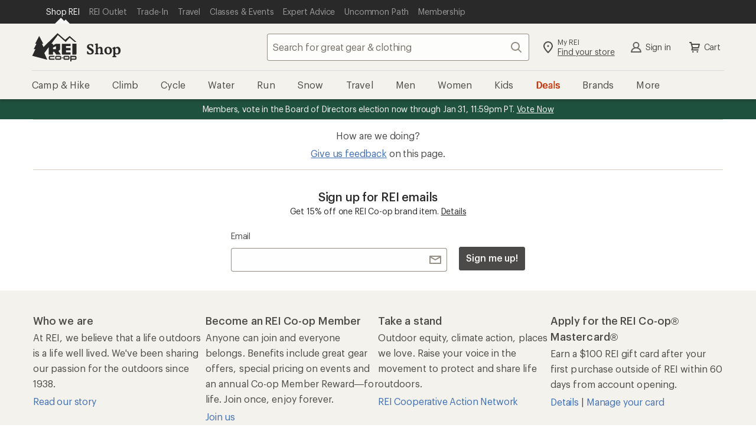

--- FILE ---
content_type: text/css
request_url: https://www.rei.com/satchel/febs/CommonComponentsSiteFrontEnd/0.1.0/CommonComponentsSiteFrontEndVite/promo-message-banner-bSXlPaL6.css
body_size: 1651
content:
html{box-sizing:border-box;font-family:sans-serif;font-size:62.5%;line-height:1.15;-webkit-text-size-adjust:100%;-ms-text-size-adjust:100%;-ms-overflow-style:scrollbar;-webkit-tap-highlight-color:transparent;-webkit-font-smoothing:antialiased;-moz-osx-font-smoothing:grayscale}*,*:before,*:after{box-sizing:inherit}@-o-viewport{width: device-width;}@viewport{width:device-width}body{font-family:Graphik,Graphik fallback,Helvetica Neue,sans-serif;font-style:normal;font-weight:400;letter-spacing:-.016rem;font-size:1.6rem;line-height:1.5;margin:0;color:var(--cdr-color-text-primary),rgba(12,11,8,.75);background-color:#fff}h1,h2,h3,h4,h5,h6{text-wrap:balance}p{text-wrap:pretty}a,area,button,[role=button],input,label,select,summary,textarea{touch-action:manipulation}button:focus{outline:.5rem auto -webkit-focus-ring-color}button,html [type=button],[type=reset],[type=submit]{-webkit-appearance:button}button::-moz-focus-inner,[type=button]::-moz-focus-inner,[type=reset]::-moz-focus-inner,[type=submit]::-moz-focus-inner{padding:0;border-style:none}input[type=date],input[type=time],input[type=datetime-local],input[type=month]{-webkit-appearance:listbox}[type=number]::-webkit-inner-spin-button,[type=number]::-webkit-outer-spin-button{height:auto}[type=search]{outline-offset:-.2rem;-webkit-appearance:none}[type=search]::-webkit-search-cancel-button,[type=search]::-webkit-search-decoration{-webkit-appearance:none}.pmb_wrapper{padding:.8rem;display:flex;justify-content:center;text-align:center;font-family:Graphik,Graphik fallback,Helvetica Neue,sans-serif;font-style:normal;font-weight:400;letter-spacing:-.016rem;font-size:1.4rem;line-height:1.8rem}.pmb_link,.pmb_link:hover{color:inherit;text-decoration:none;display:block}.pmb_single-banner{padding:0 1.6rem}.pmb-theme-light{background-color:#f4f2ed;color:#4b4a48}.pmb-theme-light .pmb_slide.active:hover,.pmb-theme-light .pmb_single-banner:hover{color:#2e2e2b}.pmb-theme-light .pmb_link:focus{color:#2e2e2b;box-shadow:inset 0 0 0 .1rem;border-radius:.4rem;outline:none}.pmb-theme-light .pmb_controls:hover .pmb_icon,.pmb-theme-light .pmb_controls:active .pmb_icon{fill:#4b4a48}.pmb-theme-light .pmb_controls:focus .pmb_icon{fill:#4b4a48;box-shadow:inset 0 0 0 .1rem #4b4a48;border-radius:.4rem}.pmb-theme-sale{background-color:#c7370f}.pmb-theme-brand{background-color:#1f513f}.pmb-theme-dark{background-color:#373734}.pmb-theme-sale,.pmb-theme-brand,.pmb-theme-dark{color:#fafbf9}.pmb-theme-sale .pmb_link:focus,.pmb-theme-brand .pmb_link:focus,.pmb-theme-dark .pmb_link:focus{color:inherit;box-shadow:inset 0 0 0 .1rem;border-radius:.4rem;outline:none}.pmb-theme-sale .pmb_controls,.pmb-theme-brand .pmb_controls,.pmb-theme-dark .pmb_controls{fill:#fff}.pmb-theme-sale .pmb_controls:hover .pmb_icon,.pmb-theme-sale .pmb_controls:active .pmb_icon,.pmb-theme-brand .pmb_controls:hover .pmb_icon,.pmb-theme-brand .pmb_controls:active .pmb_icon,.pmb-theme-dark .pmb_controls:hover .pmb_icon,.pmb-theme-dark .pmb_controls:active .pmb_icon{fill:#f4f2ed}.pmb-theme-sale .pmb_controls:focus .pmb_icon,.pmb-theme-brand .pmb_controls:focus .pmb_icon,.pmb-theme-dark .pmb_controls:focus .pmb_icon{fill:#f4f2ed;box-shadow:inset 0 0 0 .1rem #f4f2ed;border-radius:.4rem}.pmb_viewport{list-style:none;padding:0;display:flex;align-items:center;width:568px;text-align:center;overflow:hidden;position:relative;margin:0 1.6rem;transform-style:preserve-3d}@media (min-width: 0) and (max-width: 767px){.pmb_viewport{margin:0}}.pmb_slide{flex-shrink:0;width:100%;will-change:transform}.pmb_controls{font-family:Graphik,Graphik fallback,Helvetica Neue,sans-serif;font-style:normal;font-weight:500;letter-spacing:-.08px;font-size:16px;line-height:22px;border-radius:.4rem;cursor:pointer;display:inline-flex;outline:none;overflow:visible;margin:0;padding:.8rem 1.6rem;text-align:left;text-decoration:none;text-transform:none;vertical-align:middle;transition:box-shadow .2s cubic-bezier(.15,0,.15,0),background-color .2s cubic-bezier(.15,0,.15,0),color .2s cubic-bezier(.15,0,.15,0),fill .2s cubic-bezier(.15,0,.15,0);background:none;border:none;border-radius:.2rem;box-shadow:none;display:inline-block;line-height:normal;padding:.8rem;fill:var(--cdr-button-icon-only-icon-fill, var(--cdr-color-icon-default, #958e83));padding:0}.pmb_controls:hover,.pmb_controls:active,.pmb_controls:focus{outline:none;outline-offset:0;text-decoration:none}.pmb_controls[disabled]{cursor:not-allowed}.pmb_controls:hover{background:none;box-shadow:none;border:none;fill:var(--cdr-button-icon-only-icon-fill-hover, var(--cdr-color-icon-default, #958e83))}.pmb_controls:active,.pmb_controls:focus{background:none;outline:none;border:none;box-shadow:none;fill:var(--cdr-button-icon-only-icon-fill-active, var(--cdr-color-icon-default, #958e83))}.pmb_controls:active svg,.pmb_controls:focus svg{box-shadow:inset 0 0 0 1px var(--cdr-button-icon-only-icon-svg-box-shadow, var(--cdr-color-border-button-secondary-active, #958e83))}.pmb_controls[disabled]{background:transparent;box-shadow:none;border:none;fill:var(--cdr-button-icon-only-disabled-icon-fill, var(--cdr-color-icon-disabled, #d5cfc3))}@media (min-width: 0) and (max-width: 767px){.pmb_controls{display:none}}.pmb_controls .pmb_icon{display:inline-block;vertical-align:middle;flex:0 0 auto;width:2.4rem;height:2.4rem}.pmb_slide{opacity:0;z-index:100;transition:transform .3s,opacity .3s;transition-timing-function:ease-in}.pmb_slide.slide-ready{position:absolute}.pmb_slide.active{opacity:1;position:relative;z-index:900}.pmb_slide.prev,.pmb_slide.next{transition-timing-function:cubic-bezier(.32,.94,.6,1);z-index:800}.pmb_slide.prev.animate{transform:translate(-100%)}.pmb_slide.next.animate{transform:translate(100%)}.pmb_single-banner{opacity:0;z-index:100;transition:transform .3s,opacity .3s;transition-timing-function:cubic-bezier(.32,.94,.6,1)}.pmb_single-banner.active{opacity:1}.pmb_hidden{display:none}.pmb_controls.pause-button{padding-left:.4rem}@media (min-width: 0) and (max-width: 767px){.pmb_controls.pause-button{display:flex;height:24px}.pmb_controls.pause-button.pmb_hidden{display:none}}.pmb_controls.pause-button.pause .play,.pmb_controls.pause-button.pause .pause.active,.pmb_controls.pause-button.pause:active .inactive{display:none}.pmb_controls.pause-button.pause:active .pause.active{display:inline-block}.pmb_controls.pause-button.play .pause,.pmb_controls.pause-button.play .play.active,.pmb_controls.pause-button.play:active .inactive{display:none}.pmb_controls.pause-button.play:active .play.active{display:inline-block}.pmb_body p{display:inline;margin:0}.sr-only{position:absolute;width:1px;height:1px;padding:0;margin:-1px;overflow:hidden;clip:rect(0,0,0,0);border:0}


--- FILE ---
content_type: application/x-javascript
request_url: https://www.rei.com/satchel/febs/product/0.0.1/product/details-B7AVtKLF.js
body_size: 71953
content:
const __vite__mapDeps=(i,m=__vite__mapDeps,d=(m.f||(m.f=["product/ProductPageContainer-BZ6Rh2fe.js","product/AddToCartInterstitial-ROLbsK25.js","product/runtime-dom.esm-bundler-BvSKCU-I.js","product/ProductReviewsIndividualReview-CJXYNIB2.js","product/CdrText.vue-CznZeQc5.js","product/CdrLink.vue-BCg3ygNm.js","product/classof-CpkVwdR-.js","product/CdrList.vue-C-VZadxm.js","product/index-DWKFwYfx.js","product/main-DcvRb01o.js","product/main-DLXxUeNY.js","product/isObjectLike-CiZuiS5O.js","product/main-BofifW1J.js","product/index-CGIesD_f.js","product/x-fill.vue-B1rXPNkf.js","product/hammer-Ddk3MzLx.js"])))=>i.map(i=>d[i]);
import{w as tt,r as fo,i as mo,d as Bt,h as cl,a as Go,o as ae,c as se,b as ul,e as Re,f as w,g as dl,u as pl,t as z,j as Ot,n as Rt,m as Dt,k as zn,l as Bn,p as Mt,q as Hn,s as fl,v as ml,x as vl,y as hl,z as Sl,A as _l}from"./runtime-dom.esm-bundler-BvSKCU-I.js";import{c as gl,d as Fn,_ as K,f as vo,t as El,l as bl,a as Ht,b as Gn,e as Vn,g as Tl,h as yl,i as Al,j as jn,k as Wn,m as Cl,n as Ft,r as Pl,o as Il,p as wl,q as Ol,s as ho,u as Rl,v as Dl,w as Ml,x as Ll,y as Nl}from"./classof-CpkVwdR-.js";const kl="modulepreload",$l=function(e){return"https://www.rei.com/satchel/febs/product/0.0.1/"+e},Vo={},W=function(t,r,o){let i=Promise.resolve();if(r&&r.length>0){document.getElementsByTagName("link");const a=document.querySelector("meta[property=csp-nonce]"),s=(a==null?void 0:a.nonce)||(a==null?void 0:a.getAttribute("nonce"));i=Promise.allSettled(r.map(l=>{if(l=$l(l),l in Vo)return;Vo[l]=!0;const c=l.endsWith(".css"),u=c?'[rel="stylesheet"]':"";if(document.querySelector(`link[href="${l}"]${u}`))return;const d=document.createElement("link");if(d.rel=c?"stylesheet":kl,c||(d.as="script"),d.crossOrigin="",d.href=l,s&&d.setAttribute("nonce",s),document.head.appendChild(d),c)return new Promise((p,f)=>{d.addEventListener("load",p),d.addEventListener("error",()=>f(new Error(`Unable to preload CSS for ${l}`)))})}))}function n(a){const s=new Event("vite:preloadError",{cancelable:!0});if(s.payload=a,window.dispatchEvent(s),!s.defaultPrevented)throw a}return i.then(a=>{for(const s of a||[])s.status==="rejected"&&n(s.reason);return t().catch(n)})};/*! js-cookie v3.0.5 | MIT */function st(e){for(var t=1;t<arguments.length;t++){var r=arguments[t];for(var o in r)e[o]=r[o]}return e}var xl={read:function(e){return e[0]==='"'&&(e=e.slice(1,-1)),e.replace(/(%[\dA-F]{2})+/gi,decodeURIComponent)},write:function(e){return encodeURIComponent(e).replace(/%(2[346BF]|3[AC-F]|40|5[BDE]|60|7[BCD])/g,decodeURIComponent)}};function Ar(e,t){function r(i,n,a){if(!(typeof document>"u")){a=st({},t,a),typeof a.expires=="number"&&(a.expires=new Date(Date.now()+a.expires*864e5)),a.expires&&(a.expires=a.expires.toUTCString()),i=encodeURIComponent(i).replace(/%(2[346B]|5E|60|7C)/g,decodeURIComponent).replace(/[()]/g,escape);var s="";for(var l in a)a[l]&&(s+="; "+l,a[l]!==!0&&(s+="="+a[l].split(";")[0]));return document.cookie=i+"="+e.write(n,i)+s}}function o(i){if(!(typeof document>"u"||arguments.length&&!i)){for(var n=document.cookie?document.cookie.split("; "):[],a={},s=0;s<n.length;s++){var l=n[s].split("="),c=l.slice(1).join("=");try{var u=decodeURIComponent(l[0]);if(a[u]=e.read(c,u),i===u)break}catch{}}return i?a[i]:a}}return Object.create({set:r,get:o,remove:function(i,n){r(i,"",st({},n,{expires:-1}))},withAttributes:function(i){return Ar(this.converter,st({},this.attributes,i))},withConverter:function(i){return Ar(st({},this.converter,i),this.attributes)}},{attributes:{value:Object.freeze(t)},converter:{value:Object.freeze(e)}})}var Ul=Ar(xl,{path:"/"});let Cr=null;function zl(e){Cr=e}function Kn(){if(!Cr)throw new Error("Vuex Store not registered, please register a Vuex Store");return Cr}function Bl(){return Yn().__VUE_DEVTOOLS_GLOBAL_HOOK__}function Yn(){return typeof navigator<"u"&&typeof window<"u"?window:typeof globalThis<"u"?globalThis:{}}const Hl=typeof Proxy=="function",Fl="devtools-plugin:setup",Gl="plugin:settings:set";let _e,Pr;function Vl(){var e;return _e!==void 0||(typeof window<"u"&&window.performance?(_e=!0,Pr=window.performance):typeof globalThis<"u"&&(!((e=globalThis.perf_hooks)===null||e===void 0)&&e.performance)?(_e=!0,Pr=globalThis.perf_hooks.performance):_e=!1),_e}function jl(){return Vl()?Pr.now():Date.now()}let Wl=class{constructor(t,r){this.target=null,this.targetQueue=[],this.onQueue=[],this.plugin=t,this.hook=r;const o={};if(t.settings)for(const a in t.settings){const s=t.settings[a];o[a]=s.defaultValue}const i=`__vue-devtools-plugin-settings__${t.id}`;let n=Object.assign({},o);try{const a=localStorage.getItem(i),s=JSON.parse(a);Object.assign(n,s)}catch{}this.fallbacks={getSettings(){return n},setSettings(a){try{localStorage.setItem(i,JSON.stringify(a))}catch{}n=a},now(){return jl()}},r&&r.on(Gl,(a,s)=>{a===this.plugin.id&&this.fallbacks.setSettings(s)}),this.proxiedOn=new Proxy({},{get:(a,s)=>this.target?this.target.on[s]:(...l)=>{this.onQueue.push({method:s,args:l})}}),this.proxiedTarget=new Proxy({},{get:(a,s)=>this.target?this.target[s]:s==="on"?this.proxiedOn:Object.keys(this.fallbacks).includes(s)?(...l)=>(this.targetQueue.push({method:s,args:l,resolve:()=>{}}),this.fallbacks[s](...l)):(...l)=>new Promise(c=>{this.targetQueue.push({method:s,args:l,resolve:c})})})}async setRealTarget(t){this.target=t;for(const r of this.onQueue)this.target.on[r.method](...r.args);for(const r of this.targetQueue)r.resolve(await this.target[r.method](...r.args))}};function Kl(e,t){const r=e,o=Yn(),i=Bl(),n=Hl&&r.enableEarlyProxy;if(i&&(o.__VUE_DEVTOOLS_PLUGIN_API_AVAILABLE__||!n))i.emit(Fl,e,t);else{const a=n?new Wl(r,i):null;(o.__VUE_DEVTOOLS_PLUGINS__=o.__VUE_DEVTOOLS_PLUGINS__||[]).push({pluginDescriptor:r,setupFn:t,proxy:a}),a&&t(a.proxiedTarget)}}/*!
 * vuex v4.0.2
 * (c) 2021 Evan You
 * @license MIT
 */var qn="store";function Yl(e){return e===void 0&&(e=null),mo(e!==null?e:qn)}function De(e,t){Object.keys(e).forEach(function(r){return t(e[r],r)})}function ql(e){return e!==null&&typeof e=="object"}function Zl(e){return e&&typeof e.then=="function"}function Ql(e,t){return function(){return e(t)}}function Zn(e,t,r){return t.indexOf(e)<0&&(r&&r.prepend?t.unshift(e):t.push(e)),function(){var o=t.indexOf(e);o>-1&&t.splice(o,1)}}function Qn(e,t){e._actions=Object.create(null),e._mutations=Object.create(null),e._wrappedGetters=Object.create(null),e._modulesNamespaceMap=Object.create(null);var r=e.state;Gt(e,r,[],e._modules.root,!0),So(e,r,t)}function So(e,t,r){var o=e._state;e.getters={},e._makeLocalGettersCache=Object.create(null);var i=e._wrappedGetters,n={};De(i,function(a,s){n[s]=Ql(a,e),Object.defineProperty(e.getters,s,{get:function(){return n[s]()},enumerable:!0})}),e._state=fo({data:t}),e.strict&&rc(e),o&&r&&e._withCommit(function(){o.data=null})}function Gt(e,t,r,o,i){var n=!r.length,a=e._modules.getNamespace(r);if(o.namespaced&&(e._modulesNamespaceMap[a],e._modulesNamespaceMap[a]=o),!n&&!i){var s=_o(t,r.slice(0,-1)),l=r[r.length-1];e._withCommit(function(){s[l]=o.state})}var c=o.context=Jl(e,a,r);o.forEachMutation(function(u,d){var p=a+d;Xl(e,p,u,c)}),o.forEachAction(function(u,d){var p=u.root?d:a+d,f=u.handler||u;ec(e,p,f,c)}),o.forEachGetter(function(u,d){var p=a+d;tc(e,p,u,c)}),o.forEachChild(function(u,d){Gt(e,t,r.concat(d),u,i)})}function Jl(e,t,r){var o=t==="",i={dispatch:o?e.dispatch:function(n,a,s){var l=Lt(n,a,s),c=l.payload,u=l.options,d=l.type;return(!u||!u.root)&&(d=t+d),e.dispatch(d,c)},commit:o?e.commit:function(n,a,s){var l=Lt(n,a,s),c=l.payload,u=l.options,d=l.type;(!u||!u.root)&&(d=t+d),e.commit(d,c,u)}};return Object.defineProperties(i,{getters:{get:o?function(){return e.getters}:function(){return Jn(e,t)}},state:{get:function(){return _o(e.state,r)}}}),i}function Jn(e,t){if(!e._makeLocalGettersCache[t]){var r={},o=t.length;Object.keys(e.getters).forEach(function(i){if(i.slice(0,o)===t){var n=i.slice(o);Object.defineProperty(r,n,{get:function(){return e.getters[i]},enumerable:!0})}}),e._makeLocalGettersCache[t]=r}return e._makeLocalGettersCache[t]}function Xl(e,t,r,o){var i=e._mutations[t]||(e._mutations[t]=[]);i.push(function(a){r.call(e,o.state,a)})}function ec(e,t,r,o){var i=e._actions[t]||(e._actions[t]=[]);i.push(function(a){var s=r.call(e,{dispatch:o.dispatch,commit:o.commit,getters:o.getters,state:o.state,rootGetters:e.getters,rootState:e.state},a);return Zl(s)||(s=Promise.resolve(s)),e._devtoolHook?s.catch(function(l){throw e._devtoolHook.emit("vuex:error",l),l}):s})}function tc(e,t,r,o){e._wrappedGetters[t]||(e._wrappedGetters[t]=function(n){return r(o.state,o.getters,n.state,n.getters)})}function rc(e){tt(function(){return e._state.data},function(){},{deep:!0,flush:"sync"})}function _o(e,t){return t.reduce(function(r,o){return r[o]},e)}function Lt(e,t,r){return ql(e)&&e.type&&(r=t,t=e,e=e.type),{type:e,payload:t,options:r}}var oc="vuex bindings",jo="vuex:mutations",nr="vuex:actions",ge="vuex",ic=0;function nc(e,t){Kl({id:"org.vuejs.vuex",app:e,label:"Vuex",homepage:"https://next.vuex.vuejs.org/",logo:"https://vuejs.org/images/icons/favicon-96x96.png",packageName:"vuex",componentStateTypes:[oc]},function(r){r.addTimelineLayer({id:jo,label:"Vuex Mutations",color:Wo}),r.addTimelineLayer({id:nr,label:"Vuex Actions",color:Wo}),r.addInspector({id:ge,label:"Vuex",icon:"storage",treeFilterPlaceholder:"Filter stores..."}),r.on.getInspectorTree(function(o){if(o.app===e&&o.inspectorId===ge)if(o.filter){var i=[];ra(i,t._modules.root,o.filter,""),o.rootNodes=i}else o.rootNodes=[ta(t._modules.root,"")]}),r.on.getInspectorState(function(o){if(o.app===e&&o.inspectorId===ge){var i=o.nodeId;Jn(t,i),o.state=lc(uc(t._modules,i),i==="root"?t.getters:t._makeLocalGettersCache,i)}}),r.on.editInspectorState(function(o){if(o.app===e&&o.inspectorId===ge){var i=o.nodeId,n=o.path;i!=="root"&&(n=i.split("/").filter(Boolean).concat(n)),t._withCommit(function(){o.set(t._state.data,n,o.state.value)})}}),t.subscribe(function(o,i){var n={};o.payload&&(n.payload=o.payload),n.state=i,r.notifyComponentUpdate(),r.sendInspectorTree(ge),r.sendInspectorState(ge),r.addTimelineEvent({layerId:jo,event:{time:Date.now(),title:o.type,data:n}})}),t.subscribeAction({before:function(o,i){var n={};o.payload&&(n.payload=o.payload),o._id=ic++,o._time=Date.now(),n.state=i,r.addTimelineEvent({layerId:nr,event:{time:o._time,title:o.type,groupId:o._id,subtitle:"start",data:n}})},after:function(o,i){var n={},a=Date.now()-o._time;n.duration={_custom:{type:"duration",display:a+"ms",tooltip:"Action duration",value:a}},o.payload&&(n.payload=o.payload),n.state=i,r.addTimelineEvent({layerId:nr,event:{time:Date.now(),title:o.type,groupId:o._id,subtitle:"end",data:n}})}})})}var Wo=8702998,ac=6710886,sc=16777215,Xn={label:"namespaced",textColor:sc,backgroundColor:ac};function ea(e){return e&&e!=="root"?e.split("/").slice(-2,-1)[0]:"Root"}function ta(e,t){return{id:t||"root",label:ea(t),tags:e.namespaced?[Xn]:[],children:Object.keys(e._children).map(function(r){return ta(e._children[r],t+r+"/")})}}function ra(e,t,r,o){o.includes(r)&&e.push({id:o||"root",label:o.endsWith("/")?o.slice(0,o.length-1):o||"Root",tags:t.namespaced?[Xn]:[]}),Object.keys(t._children).forEach(function(i){ra(e,t._children[i],r,o+i+"/")})}function lc(e,t,r){t=r==="root"?t:t[r];var o=Object.keys(t),i={state:Object.keys(e.state).map(function(a){return{key:a,editable:!0,value:e.state[a]}})};if(o.length){var n=cc(t);i.getters=Object.keys(n).map(function(a){return{key:a.endsWith("/")?ea(a):a,editable:!1,value:Ir(function(){return n[a]})}})}return i}function cc(e){var t={};return Object.keys(e).forEach(function(r){var o=r.split("/");if(o.length>1){var i=t,n=o.pop();o.forEach(function(a){i[a]||(i[a]={_custom:{value:{},display:a,tooltip:"Module",abstract:!0}}),i=i[a]._custom.value}),i[n]=Ir(function(){return e[r]})}else t[r]=Ir(function(){return e[r]})}),t}function uc(e,t){var r=t.split("/").filter(function(o){return o});return r.reduce(function(o,i,n){var a=o[i];if(!a)throw new Error('Missing module "'+i+'" for path "'+t+'".');return n===r.length-1?a:a._children},t==="root"?e:e.root._children)}function Ir(e){try{return e()}catch(t){return t}}var N=function(t,r){this.runtime=r,this._children=Object.create(null),this._rawModule=t;var o=t.state;this.state=(typeof o=="function"?o():o)||{}},oa={namespaced:{configurable:!0}};oa.namespaced.get=function(){return!!this._rawModule.namespaced};N.prototype.addChild=function(t,r){this._children[t]=r};N.prototype.removeChild=function(t){delete this._children[t]};N.prototype.getChild=function(t){return this._children[t]};N.prototype.hasChild=function(t){return t in this._children};N.prototype.update=function(t){this._rawModule.namespaced=t.namespaced,t.actions&&(this._rawModule.actions=t.actions),t.mutations&&(this._rawModule.mutations=t.mutations),t.getters&&(this._rawModule.getters=t.getters)};N.prototype.forEachChild=function(t){De(this._children,t)};N.prototype.forEachGetter=function(t){this._rawModule.getters&&De(this._rawModule.getters,t)};N.prototype.forEachAction=function(t){this._rawModule.actions&&De(this._rawModule.actions,t)};N.prototype.forEachMutation=function(t){this._rawModule.mutations&&De(this._rawModule.mutations,t)};Object.defineProperties(N.prototype,oa);var le=function(t){this.register([],t,!1)};le.prototype.get=function(t){return t.reduce(function(r,o){return r.getChild(o)},this.root)};le.prototype.getNamespace=function(t){var r=this.root;return t.reduce(function(o,i){return r=r.getChild(i),o+(r.namespaced?i+"/":"")},"")};le.prototype.update=function(t){ia([],this.root,t)};le.prototype.register=function(t,r,o){var i=this;o===void 0&&(o=!0);var n=new N(r,o);if(t.length===0)this.root=n;else{var a=this.get(t.slice(0,-1));a.addChild(t[t.length-1],n)}r.modules&&De(r.modules,function(s,l){i.register(t.concat(l),s,o)})};le.prototype.unregister=function(t){var r=this.get(t.slice(0,-1)),o=t[t.length-1],i=r.getChild(o);i&&i.runtime&&r.removeChild(o)};le.prototype.isRegistered=function(t){var r=this.get(t.slice(0,-1)),o=t[t.length-1];return r?r.hasChild(o):!1};function ia(e,t,r){if(t.update(r),r.modules)for(var o in r.modules){if(!t.getChild(o))return;ia(e.concat(o),t.getChild(o),r.modules[o])}}var R=function(t){var r=this;t===void 0&&(t={});var o=t.plugins;o===void 0&&(o=[]);var i=t.strict;i===void 0&&(i=!1);var n=t.devtools;this._committing=!1,this._actions=Object.create(null),this._actionSubscribers=[],this._mutations=Object.create(null),this._wrappedGetters=Object.create(null),this._modules=new le(t),this._modulesNamespaceMap=Object.create(null),this._subscribers=[],this._makeLocalGettersCache=Object.create(null),this._devtools=n;var a=this,s=this,l=s.dispatch,c=s.commit;this.dispatch=function(p,f){return l.call(a,p,f)},this.commit=function(p,f,m){return c.call(a,p,f,m)},this.strict=i;var u=this._modules.root.state;Gt(this,u,[],this._modules.root),So(this,u),o.forEach(function(d){return d(r)})},go={state:{configurable:!0}};R.prototype.install=function(t,r){t.provide(r||qn,this),t.config.globalProperties.$store=this;var o=this._devtools!==void 0?this._devtools:!1;o&&nc(t,this)};go.state.get=function(){return this._state.data};go.state.set=function(e){};R.prototype.commit=function(t,r,o){var i=this,n=Lt(t,r,o),a=n.type,s=n.payload,l={type:a,payload:s},c=this._mutations[a];c&&(this._withCommit(function(){c.forEach(function(d){d(s)})}),this._subscribers.slice().forEach(function(u){return u(l,i.state)}))};R.prototype.dispatch=function(t,r){var o=this,i=Lt(t,r),n=i.type,a=i.payload,s={type:n,payload:a},l=this._actions[n];if(l){try{this._actionSubscribers.slice().filter(function(u){return u.before}).forEach(function(u){return u.before(s,o.state)})}catch{}var c=l.length>1?Promise.all(l.map(function(u){return u(a)})):l[0](a);return new Promise(function(u,d){c.then(function(p){try{o._actionSubscribers.filter(function(f){return f.after}).forEach(function(f){return f.after(s,o.state)})}catch{}u(p)},function(p){try{o._actionSubscribers.filter(function(f){return f.error}).forEach(function(f){return f.error(s,o.state,p)})}catch{}d(p)})})}};R.prototype.subscribe=function(t,r){return Zn(t,this._subscribers,r)};R.prototype.subscribeAction=function(t,r){var o=typeof t=="function"?{before:t}:t;return Zn(o,this._actionSubscribers,r)};R.prototype.watch=function(t,r,o){var i=this;return tt(function(){return t(i.state,i.getters)},r,Object.assign({},o))};R.prototype.replaceState=function(t){var r=this;this._withCommit(function(){r._state.data=t})};R.prototype.registerModule=function(t,r,o){o===void 0&&(o={}),typeof t=="string"&&(t=[t]),this._modules.register(t,r),Gt(this,this.state,t,this._modules.get(t),o.preserveState),So(this,this.state)};R.prototype.unregisterModule=function(t){var r=this;typeof t=="string"&&(t=[t]),this._modules.unregister(t),this._withCommit(function(){var o=_o(r.state,t.slice(0,-1));delete o[t[t.length-1]]}),Qn(this)};R.prototype.hasModule=function(t){return typeof t=="string"&&(t=[t]),this._modules.isRegistered(t)};R.prototype.hotUpdate=function(t){this._modules.update(t),Qn(this,!0)};R.prototype._withCommit=function(t){var r=this._committing;this._committing=!0,t(),this._committing=r};Object.defineProperties(R.prototype,go);const dc=Bt({name:"PageWrapperContainer",setup(){const e=Yl();return zl(e),()=>{var t,r,o;const n=((o=(r=(t=e==null?void 0:e.getters)==null?void 0:t.appPropsMap)==null?void 0:r.launchToggles)==null?void 0:o.usePinia)?Go(()=>W(()=>import("./ProductPageContainer-BZ6Rh2fe.js"),__vite__mapDeps([0,1,2,3,4,5,6,7]))):Go(()=>W(()=>import("./index-DWKFwYfx.js"),__vite__mapDeps([8,1,2,3,4,5,6,7])));return cl(n)}}}),pc={acceptTermsConditions:!1,currentHeroImageIndex:-1,lastSelectedHeroImageByCategory:{},accordionStatus:{features:!1,isVisible:!1,membership:!1,questions:!1,reviews:!1,sizeChart:!1,specs:!1,userManuals:!1},adobeTestData:[],analyticsConfig:{prefix:"rei:pdp_",siteId:"rei"},ariaLive:{message:"",politeness:"polite"},buyBoxValidation:{color:{hasError:!1,el:null},fulfillment:{hasError:!1,el:null},size:{hasError:!1,el:null},quantity:{hasError:!1,el:null},sku:{hasError:!1,el:null},membership:{hasError:!1,el:null},notifyMe:{hasError:!1,el:null},pickupTile:{hasError:!1,el:null},shipTile:{hasError:!1,el:null}},cartData:{},cartErrorData:{},cartLoadState:!1,cartLoadMembershipState:!1,cartMicroserviceData:{},cartSummary:{},includeMembership:!1,media:{currentImage:{},heroImage:{uri:"",index:0},useVerticalAnimation:!1},modalIsOpen:!1,modalData:{label:"",modalContent:"",labelIsTitle:!1,modalProps:null},modalContainer:null,selectedSize:"",tempSize:"",selectedColor:{},tempColor:{},selectedPrice:{},tempPrice:{},sizeFinderSelectedSize:{feet:"",inches:""},sizeFinderResults:[],inventory:{loaded:!1,skuMap:[]},selectedSku:{size:"",color:{}},quantity:1,shipping:{noStoreAvailable:!1,noLocationAvailable:!1,inlineEditorIsInvalid:!1,inlineShippingEditorOpen:!1,inlineLoading:!1,hasNetworkError:!1,shippingMethod:null,selectedStore:null,shippingAddress:{city:"",countryCode:"",latitude:"",longitude:"",postalCode:"",state:""},shippingAvailability:{errorMessages:null,estimatedArrivalDate:"",estimatedArrivalTimestamp:null,fulfilledQuantity:1,fulfillmentServiceLevel:"",fulfillmentType:"",hasErrors:null},orderIssues:[]},isPickupModalStoreSet:!1,userSelectedStoreData:{storeId:null,storeName:null,distance:null},storeData:{blueYonderResponseData:[],searchTerm:"",geoLocation:{lat:"",long:""},allowsGeo:!0,geoLocationError:{code:null,message:""},fulfillmentError:"",isLoading:!1,linkName:""},storePickupValidation:{hasError:!1,hasWarning:!1,problemMessage:"",searchBoxEl:null},imageZoom:{buttonRef:null,showZoom:!1,library:null},disclaimers:[],restrictions:[],richRelevance:{loaded:!1,placements:{},hasError:!1,component:null},bvReviews:{loaded:!1,hasError:!1},wishlist:{selectedWishlist:{list:{id:"",name:""}},allWishlists:[],hasError:!1,errorCode:""},user:{isLoggedIn:!1,isMember:!1,preferredStore:null},asyncComponentsMounted:{},akamaiTestSegment:"",analytics:{},appProps:{},messages:{freeShipping:{},promo:{priceOffer:{}},shippingRestrictions:null,shipUrgency:null},product:{anyOversizeCharges:!1,anySkuShippingRestrictions:!1,brand:{link:"",name:""},storytelling:{},breadcrumbs:[],byColor:{},bySize:{},canonicalUrl:"",colors:[],description:"",displayOptions:{carouselOrientation:"",colorLabel:"",dividendEstimatedSavingsText:"",estimatedSavings:null,freeShipping:!1,pupInfo:{isPup:!1},sellingCopy:null,showAllDetailImages:null,showDividendMessage:null,showSkuDropDown:!1,showTermsAndConditions:null,sizeLabel:""},eligibleForShipping:!0,expertAdvice:{},features:[],hideOversizeMessaging:!1,images:[],navCat:{categories:[]},originCountry:"",oversizeCharges:[],productFeatures:[],relatedLinks:[],sizeChart:{},sizes:[],sizesV2:[],skus:[],skusForOption:{colors:{},sizes:{}},specifications:[],styleId:"",stylePrice:{hideDisplayPrice:!1,maxCompareAt:{sale:!1,status:"",value:null},maxPrice:{sale:!1,status:"",value:null},minCompareAt:{sale:!1,status:"",value:null},minPrice:{sale:!1,status:"",value:null}},taxCat:{},techSpecs:[],title:"",userManuals:[],videos:[],productLineUrl:"",productLineUrlLabel:""},sitkaData:{},ugcImageResponse:{},membershipAddedToCart:!1,currentUgcProduct:null,urlSearchParams:{},userSubscription:null,notifyMe:{email:"",skusNotified:[],errorMessage:""},viewedSkus:{},staffTestimonials:{}};var fc=gl,mc=Array.isArray||function(t){return fc(t)==="Array"},vc=Fn,hc=mc,Sc=TypeError,_c=Object.getOwnPropertyDescriptor,gc=vc&&!function(){if(this!==void 0)return!0;try{Object.defineProperty([],"length",{writable:!1}).length=1}catch(e){return e instanceof TypeError}}(),Ec=gc?function(e,t){if(hc(e)&&!_c(e,"length").writable)throw new Sc("Cannot set read only .length");return e.length=t}:function(e,t){return e.length=t},bc=TypeError,Tc=9007199254740991,yc=function(e){if(e>Tc)throw bc("Maximum allowed index exceeded");return e},Ac=K,Cc=El,Pc=bl,Ic=Ec,wc=yc,Oc=vo,Rc=Oc(function(){return[].push.call({length:4294967296},1)!==4294967297}),Dc=function(){try{Object.defineProperty([],"length",{writable:!1}).push()}catch(e){return e instanceof TypeError}},Mc=Rc||!Dc();Ac({target:"Array",proto:!0,arity:1,forced:Mc},{push:function(t){var r=Cc(this),o=Pc(r),i=arguments.length;wc(o+i);for(var n=0;n<i;n++)r[o]=arguments[n],o++;return Ic(r,o),o}});const na="SET_MODAL_DATA",aa="SET_MODAL_CONTAINER",_t="SET_MODAL_OPEN",sa="CLEAR_MODAL_DATA",gt="UPDATE_QUANTITY",la="CLEAR_QUANTITY_ERROR",wr="UPDATE_SELECTED_COLOR",Or="CLEAR_COLOR_ERROR",Lc="CLEAR_TEMP_COLOR",ca="UPDATE_TEMP_COLOR",Rr="UPDATE_SELECTED_SIZE",ua="UPDATE_INVENTORY",Dr="CLEAR_SIZE_ERROR",Mr="UPDATE_SHIPPING_METHOD",X="CLEAR_STORE_DATA",$="UPDATE_SELECTED_STORE",da="UPDATE_STORE_SEARCH_GEOLOCATION",Et="UPDATE_STORE_SEARCH_TERM",Ko="HANDLE_NO_STORE_RESULTS",Ce="UPDATE_STORE_SEARCH_ERROR",Lr="UPDATE_STORE_SEARCH_WARNING",Pe="UPDATE_STORE_SEARCH_PROBLEM_MESSAGE",pa="UPDATE_BUYBOX_VALIDATION",je="UPDATE_RECOMMENDATIONS_SCRIPT_STATUS",fa="UPDATE_RECOMMENDATIONS_PLACEMENTS",Nr="UPDATE_BV_SCRIPT_STATUS",ma="UPDATE_WISHLISTS",kr="UPDATE_WISHLIST_ERROR",$r="SET_CURRENT_WISHLIST",va="CLEAR_SELECTED_WISHLIST",ha="UPDATE_CART_DATA",Nc="UPDATE_CART_ERROR_DATA",xr="UPDATE_CART_LOAD_STATUS",Sa="UPDATE_USER",_a="TOGGLE_ACCORDION_SECTION",kc="TOGGLE_ACCORDION_VISIBILITY",We="UPDATE_HERO_IMAGE",j="UPDATE_STORES_LOADING",$c="UPDATE_STORE_SEARCH_BOX_REF",Ur="SET_GEOLOCATION_ALLOWED",ga="SET_GEOLOCATION_ERROR",Ea="SET_STORE_DATA_ERROR",ba="SET_ARIA_LIVE_MESSAGE",Ta="SET_ARIA_LIVE_POLITENESS",ya="SET_RECS_COMPONENT",bt="SET_BOPUS_ANALYTICS_LINKNAME",xc="SET_USE_VERTICAL_ANIMATION",Aa="SET_SIZE_HOVER_NAME",Ca="UPDATE_SELECTED_SKU",Pa="CLEAR_SKU_ERROR",Ia="UPDATE_ACCEPT_TERMS",Tt="UPDATE_SELECTED_PRICE",zr="SET_HOVER_PRICE",Br="UPDATE_INCLUDE_MEMBERSHIP",wa="CLEAR_MEMBERSHIP_ERROR",Hr="SHOW_ZOOM",Oa="SET_IMAGE_ZOOM_REF",Ra="SET_TOUCH_LIBRARY",Fr="SET_USER_SUBSCRIPTION",Da="UPDATE_NOTIFY_ME_EMAIL",Gr="SET_NOTIFY_ME_ERROR",Ma="CLEAR_NOTIFY_ME_ERROR",La="UPDATE_NOTIFY_ME_SUCCESS",Vr="UPDATE_CART_LOAD_MEMBERSHIP_STATUS",Na="UPDATE_ADOBE_TEST_DATA",ka="UPDATE_URL_SEARCH_PARAMS",Ke="CLEAR_FULFILLMENT_ERROR",Uc="UPDATE_SIZE_FINDER_RESULTS",zc="UPDATE_SIZE_FINDER_FEET_SELECTED",Bc="UPDATE_SIZE_FINDER_INCHES_SELECTED",Hc="UPDATE_COMPONENT_MOUNTED",$a="UPDATE_SHIPPING_ADDRESS",xa="UPDATE_PICKUP_MODAL_STORE",jr="UPDATE_SHIPPING_AVAILABILITY",Ye="CLEAR_SHIPPING_AVAILABILITY",yt="SET_INLINE_SHIP_EDITOR_OPEN",x="SET_INLINE_SHIP_LOADING",Wr="SET_HAS_EAD_NETWORK_ERROR",Kr="SET_INLINE_SHIP_INVALID",ee="SET_NO_STORE_AVAILABLE",Ie="SET_NO_LOCATION_AVAILABLE",At="SET_USER_DEFINED_STORE",Ua="SET_BY_STORE_DATA",za="SET_UGC_IMAGES",Ba="LIMIT_INSTOCK_STORES",Yr="SET_CART_MICROSERVICE_DATA",Ha="SET_CART_SUMMARY",Z="SET_CART_MICROSERVICE_ERROR_DATA",qr="SET_OVER_REQUEST_MESSAGE",Fa="SET_STORYTELLING_DATA",Ga="SET_ORDER_ISSUES",y="METRICS_CLICK",Yo="METRICS_VIEW",qo="METRICS_LOW_INVENTORY",Be="ADD_TO_CART",Zo="ADD_TO_CART_SUCCESS",G="ADD_TO_CART_ERROR",Fc="ADD_TO_CART_PICKUP_FLOW",Gc="ADD_TO_CART_BUYBOX_FLOW",Qo="LOAD_SCRIPT_RECOMMENDATIONS",ar="LOAD_SCRIPT_BV",Ee="FOCUS_BUYBOX_ERRORS",Jo="LOAD_CMS_CONTENT",sr="LOAD_RECS_PLACEMENTS",Vc="HANDLE_WISHLIST_FLOW",be="HANDLE_WISHLIST_ERROR",lr="ADD_TO_WISHLIST",lt="RETRIEVE_WISHLISTS",Xo="HANDLE_LOGIN",cr="CHECK_USER",ei="HANDLE_TERMS",ti="HANDLE_BACKORDER",He="RETRIEVE_INVENTORY",ur="HANDLE_COLOR_CHANGE",ri="PRESELECT_FEATURED_COLOR",oi="HANDLE_PDP_RECS_FLOW",ii="HANDLE_PDP_RECS_INIT",jc="HANDLE_QUANTITY_CHANGE",ni="HANDLE_ATC_RECS_FLOW",ai="HANDLE_ATC_RECS_INIT",dr="CHECK_RECS_STATUS",Wc="HANDLE_RECS_CLICK",si="HANDLE_STORE_PICKUP_FLOW",ct="CLEAR_STORE_SEARCH_PROBLEMS",Fe="RETRIEVE_STORE_DATA",Kc="HANDLE_STORE_SEARCH_CLICK",Yc="HANDLE_GEOLOCATION_CLICK",ut="GET_USER_GEOLOCATION",li="HANDLE_SIZE_CHANGE",ci="HANDLE_SKU_SELECT_CHANGE",qe="UPDATE_VIEWED_SKUS",dt="CLOSE_MODAL",P="OPEN_MODAL",qc="OPEN_DISCLAIMER_MODAL",pr="UPDATE_CART_COUNTER",ui="HANDLE_MC_IMAGE_CLICK",te="SEND_ARIA_MESSAGE",Zc="INIT_PRODUCT_PAGE_CREATE_START",Qc="INIT_PRODUCT_PAGE_CREATED",Jc="INIT_PRODUCT_PAGE_MOUNT",di="HANDLE_COMPONENT_LOAD_SEQUENCE",pi="HANDLE_SEARCH_PARAMS",Xc="HANDLE_REVIEW_SUMMARY_CLICK",fi="CHECK_BUYBOX_VALIDATION",eu="OPEN_PREORDER_MODAL",tu="HANDLE_ACCEPT_TERMS",ru="HANDLE_SIZE_HOVER",ou="HANDLE_COLOR_HOVER",iu="HANDLE_DIVIDEND_CLICK",nu="HANDLE_MEMBER_INFO_CLICK",au="HANDLE_INCLUDE_MEMBERSHIP_CHANGE",su="HANDLE_SHIPPING_INFO_CLICK",lu="HANDLE_OVERSIZE_INFO_CLICK",mi="LISTEN_FOR_USER_CHANGE",cu="HANDLE_HERO_ZOOM_OPEN",uu="HANDLE_HERO_ZOOM_CLOSE",du="HANDLE_HERO_ZOOM_IMAGE_CHANGE",pu="CLEANUP_PRODUCT_PAGE",vi="HANDLE_BV_LOAD",fu="HANDLE_BADGE_CLICK",mu="HANDLE_NOTIFY_ME_CLICK",hi="HANDLE_NOTIFY_ME_EMAIL_CHANGE",fr="GET_CART_DATA",mr="GET_CART_SUMMARY",vu="ADD_MEMBERSHIP_TO_CART",Si="GET_ADOBE_TEST_DATA",_i="GET_URL_SEARCH_PARAMS",hu="ADD_MEMBERSHIP_AND_SKU",pt="HANDLE_NOTIFY_ME_METRICS",J="HANDLE_STORE_SELECT_ON_SKU_CHANGE",Su="HANDLE_FULFILLMENT_CHANGE",_u="HANDLE_SIZE_CHART_CLICK",gu="HANDLE_FEET_SELECT_CHANGE",Eu="HANDLE_INCHES_SELECT_CHANGE",vr="FIND_RECOMMENDED_SIZES",hr="GET_EAD_DATA",gi="HANDLE_SHIP_EAD",Ei="HANDLE_PICKUP_EAD",bu="HANDLE_UPDATE_SHIPPING_ADDRESS",Ge="SET_USER_LOCATION",Zr="SET_SHIP_GEO_ERROR",bi="GET_PASSIVE_LOCATION",ft="SET_STORE",Ti="SET_STORE_FROM_SESSION",yi="SET_PICKUP_MODAL_STORE_FROM_CLIENT",Ai="GET_UGC_IMAGES",Ci="GET_SITKA_INFO",Va="SET_CURRENT_UGC_PRODUCT",ja="SET_PRODUCT_INSIGHT",Sr="CHECK_FOR_NEARBY_STORES",Ct="SET_MEMBERSHIP_ADDED_TO_CART_STATUS",Qr="SET_SHOW_ATC_INTERSTITIAL",Pi="ADD_TO_CART_SUCCESS_INTERSTITIAL",Ii="SETUP_POP_STATE",wi="HANDLE_POP_STATE",Tu="TRIGGER_PAGE_BACK",Wa="SET_POP_STATE_CB",Oi="GET_CUSTOMER_ATTRIBUTES",Ka="SET_CUSTOMER_ATTRIBUTES",_r="GET_CONTENTSTACK_DATA",Ri="HANDLE_SKU_STORE_PARAMS",Di="HANDLE_COLOR_PARAMS",yu="INIT_GLADLY_CHAT",Au="OPEN_GLADLY_CHAT",Ya="SET_STAFF_TESTIMONIALS",Cu={[_t](e,t){e.modalIsOpen=t},[na](e,t){e.modalData=t},[aa](e,t){e.modalContainer=t},[sa](e){e.modalData={label:"",modalContent:"",modalProps:{},dynamic:!1}},[wr](e,t){e.selectedColor=t},[Lc](e){e.tempColor={}},[Or](e){e.buyBoxValidation.color.hasError=!1},[Rr](e,t){e.selectedSize=t},[ua](e,t){e.inventory.skuMap=t,e.inventory.loaded=!0},[Dr](e){e.buyBoxValidation.size.hasError=!1},[gt](e,t){const r=+t;e.quantity=r},[la](e){e.buyBoxValidation.quantity.hasError=!1},[ca](e,t){e.tempColor=t.displayLabel?t:{}},[Ke](e){e.buyBoxValidation.fulfillment.hasError=!1,e.buyBoxValidation.shipTile.hasError=!1,e.buyBoxValidation.pickupTile.hasError=!1},[Mr](e,t){e.shipping.shippingMethod=t},[$](e,t){e.shipping.selectedStore=t},[X](e){e.storeData.blueYonderResponseData=[]},[Ua](e,t){e.storeData.blueYonderResponseData=t},[Ea](e,t){e.storeData.fulfillmentError=t},[da](e,{latitude:t,longitude:r}){e.storeData.geoLocation={latitude:t,longitude:r}},[Ur](e,t){e.storeData.allowsGeo=t},[Et](e,t){e.storeData.searchTerm=t},[Ce](e,t){e.storePickupValidation.hasError=t},[Lr](e,t){e.storePickupValidation.hasWarning=t},[ga](e,t){e.storeData.geoLocationError=t},[Pe](e,t){e.storePickupValidation.problemMessage=t},[$c](e,t){e.storePickupValidation.searchBoxEl=t},[j](e,t){e.storeData.isLoading=t},[pa](e,t){const r={...e.buyBoxValidation,...t};e.buyBoxValidation=r},[je](e,{loaded:t,hasError:r}){e.richRelevance.loaded=t||e.richRelevance.loaded,e.richRelevance.hasError=r||e.richRelevance.hasError},[fa](e,t){e.richRelevance.placements={...e.richRelevance.placements,...t}},[Nr](e,{loaded:t,hasError:r}){e.bvReviews.loaded=t||e.bvReviews.loaded,e.bvReviews.hasError=r||e.bvReviews.hasError},[ma](e,t){e.wishlist.allWishlists=t},[kr](e,t){e.wishlist.hasError=t.hasError,e.wishlist.errorCode=t.errorCode},[$r](e,t){e.wishlist.selectedWishlist=t},[va](e){e.wishlist.selectedWishlist={list:{id:"",name:""}}},[ha](e,t){e.cartData=t},[Nc](e,t){e.cartErrorData=t},[xr](e,t){e.cartLoadState=t},[Sa](e,t){e.user=t},[_a](e,t){e.accordionStatus[t]=!e.accordionStatus[t]},[kc](e,t){e.accordionStatus.isVisible=t},[We](e,t){e.media.currentImage=t},[xc](e,t){e.media.useVerticalAnimation=t},[ba](e,t){e.ariaLive.message=t},[Ta](e,t){e.ariaLive.politeness=t},[ya](e,t){e.richRelevance.component=t},[bt](e,t){e.storeData.linkName=t},[Aa](e,t){e.tempSize=t},[Ca](e,t){e.selectedSku=t},[Pa](e){e.buyBoxValidation.sku.hasError=!1},[qe](e,t){t&&(e.viewedSkus[t]=!0)},[Ia](e,t){e.acceptTermsConditions=t},[Tt](e,t){e.selectedPrice=t},[zr](e,t){e.tempPrice=t},[Br](e,t){e.includeMembership=t},[wa](e){e.buyBoxValidation.membership.hasError=!1},[Hr](e,t){e.imageZoom.showZoom=t},[Oa](e,t){e.imageZoom.buttonRef=t},[Ra](e,t){e.imageZoom.library=t},[Fr](e,t){e.userSubscription=t},[Da](e,t){e.notifyMe.email=t},[Gr](e,t){e.buyBoxValidation.notifyMe.hasError=!0,e.notifyMe.errorMessage=t},[Ma](e){e.buyBoxValidation.notifyMe.hasError=!1,e.notifyMe.errorMessage=""},[La](e,t){e.notifyMe.skusNotified.push(t)},[Vr](e,t){e.cartLoadMembershipState=t},[Na](e,t){e.adobeTestData=t},[ka](e,t){e.urlSearchParams=t},[Uc](e,t){e.sizeFinderResults=t},[zc](e,t){e.sizeFinderSelectedSize.feet=t},[Bc](e,t){e.sizeFinderSelectedSize.inches=t},[Hc](e,t){e.asyncComponentsMounted[t]=!0},[$a](e,t){e.shipping.shippingAddress=t},[xa](e,t){e.isPickupModalStoreSet=t},[jr](e,t){e.shipping.shippingAvailability=t},[Ye](e){e.shipping.shippingAvailability={errorMessages:null,estimatedArrivalDate:"",estimatedArrivalTimestamp:null,fulfilledQuantity:1,fulfillmentServiceLevel:"",fulfillmentType:"",hasErrors:null}},[yt](e,t){e.shipping.inlineShippingEditorOpen=t},[x](e,t){e.shipping.inlineLoading=t},[Zr](e,t){e.shipping.hasGeolocationError=t},[Kr](e,t){e.shipping.inlineEditorIsInvalid=t},[Wr](e,t){e.shipping.hasNetworkError=t},[ee](e,t){e.shipping.noStoreAvailable=t},[Ie](e,t){e.shipping.noLocationAvailable=t},[At](e,t){e.userSelectedStoreData=t},[za](e,t){e.ugcImageResponse=t},[Va](e,t){e.currentUgcProduct=t},[Ba](e,t){e.limitStoresToInStock=t},[Ct](e,t){e.membershipAddedToCart=t},[Qr](e,t){e.showAddToCartInterstitial=t},[Wa](e,t){e.popstateCallback=t},[Yr](e,t){e.cartMicroserviceData=t},[Ha](e,t){e.cartSummary=t},[Z](e,t){e.cartMicroserviceErrorData=t},[ja](e,t){e.sitkaData=t},[Ka](e,t){e.customerAttributes=t},[qr](e,t){e.overRequestMessage=t},[Fa](e,t){e.storytelling=t},[Ga](e,t){e.shipping.orderIssues=t},[Ya](e,t){e.staffTestimonials=t}},Pu={addToCartMicroserviceModel(e,t){const r={sku:t.appPropsMap.textStrings.membershipSkuId,quantity:1};return[{sku:t.computedSelectedSku.skuId,quantity:e.quantity,isTermsAndConditionsAgreed:e.acceptTermsConditions,checkForInventory:!0,onlyAddAvailableInventory:!0,hasCustomerAgreedToBackOrder:!1,selectedStoreId:t.computedSelectedShippingMethod==="PICKUP"?e.shipping.selectedStore.store.storeId:null},...t.includeMembershipInAddToCart?[r]:[]]},bonusCardData(e,t){var r,o;const i={hasBonusCard:!1,bonusCardAmount:void 0,bonusCardCopy:void 0},n=(o=(r=e.cartMicroserviceData)==null?void 0:r.lineItems)==null?void 0:o.find(a=>{var s;return((s=a==null?void 0:a.cartItem)==null?void 0:s.isPromoCard)===!0});return n&&(i.hasBonusCard=!0,i.bonusCardAmount=n.giftCardDetails.amount,i.bonusCardCopy=t.appPropsMap.textStrings.atcBonusCard),i},canAddToCart(e,t){const{membershipMessaging:{includeMembership:r},showMemberOnlyAddToCart:o}=t;return t.isSkuSelected&&e.quantity>0&&t.selectedSizeIsAvailable&&t.selectedColorIsAvailable&&(o?r===!0:!0)&&t.hasValidFulfillment},cartErrorData(e){const{cartMicroserviceErrorData:t}=e,r=10002,o=10213,i=[10223,10224,10225],n=10219,a=[3508,3509],s=Array.isArray(t==null?void 0:t.cartItemIssueDtoList)?t==null?void 0:t.cartItemIssueDtoList[0].code:void 0,l=s===n?"You've reached the maximum number of items allowed in your cart.":"Oops, something went wrong!",c=t==null?void 0:t.isZeroAvailability;let u;return s===r&&(u="token"),s===o&&(u="terms"),i.includes(s)&&c?u="backorder-zero":i.includes(s)&&(u="backorder"),s===n&&(u="limit"),a.includes(s)&&(u="membership"),{title:l,scenario:u,hasDefinedError:u!==void 0}},cartErrorNumberOfItemsAvailable(e){var t,r,o;let i;const n=/\d+$/g,a=(r=(t=e.cartMicroserviceErrorData)==null?void 0:t.cartItemIssueDtoList)==null?void 0:r[0].message;return typeof a=="string"&&(i=(o=a.match(n))==null?void 0:o[0]),i},cartItemData(e,t){var r;if(!((r=e.cartMicroserviceData)!=null&&r.cart))return{};const{sale:i,value:n,compValue:a}=t.computedPrice.minPrice,{membershipCost:s}=t.appPropsMap.textStrings,{quantity:l}=e,c={sale:i*l,value:n*l,compValue:a*l},u={totalItemQuantity:e.cartMicroserviceData.cart.totalItemQuantity,totalProduct:e.cartMicroserviceData.total},d=e.richRelevance.component,p=(A,C)=>(A==null?void 0:A.toLowerCase())==="none"?!1:!!(A&&C),f=t.computedSelectedColor.displayLabel,{colorLabel:m}=e.product.displayOptions,{sizeLabel:h,computedSelectedSize:S}=t,T=p(f,m),L=p(S,h),I=e.showAddToCartInterstitial?"?size=440":"?size=140x160";return{...t.bonusCardData,imageSrc:`${t.computedMediaCenterImages[0].baseUri}${I}`,brandName:e.product.brand.name,productName:e.product.title,quantity:l,price:c,subtotal:u.totalProduct,totalQuantity:u.totalItemQuantity,recsComponent:d,isPreorder:t.isPreorder,includeMembership:e.includeMembership,isJustForMembersCopy:t.justForMembersThankYouCopy,membershipCost:s,color:f,colorLabel:m,showColor:T,size:S,sizeLabel:h,showSize:L,membershipBillboardProps:t.membershipBillboardProps,overRequestMessage:e.overRequestMessage,recsPlacements:t.interstitialRecsPlacements,staffTestimonial:t.getStaffTestimonialProps,staffTestimonialExperience:t.getStaffTestimonialAtcExperience}},justForMembersThankYouCopy(e,t){return t.computedIsMemberOnly?t.unifiedCustomerData.isMember?t.appPropsMap.textStrings.atcThankYouMemberCopy:t.appPropsMap.textStrings.atcThankYouNonmemberCopy:""},computedWishlist(e,t){return{analytics:{linkName:"add to wishlist",clickData:{wishlistID:`${e.wishlist.selectedWishlist.list.id}`,product:e.product.styleId,productSkus:t.computedSelectedSku.skuId}},selectedWishlist:{name:e.wishlist.selectedWishlist.list.name,id:e.wishlist.selectedWishlist.list.id,link:`/lists/${e.wishlist.selectedWishlist.list.id}`,type:e.wishlist.selectedWishlist.list.type},wishlistItem:{sku:t.computedSelectedSku.skuId,quantity:e.quantity},wishlistUrl:`${t.appPropsMap.endpoints.wishlist}?toUrl=${e.product.canonicalUrl}`,allWishlists:e.wishlist.allWishlists.map(r=>({name:`${r.list.name}${r.list.type==="WishList"?" (Primary)":""}`,id:r.list.id,link:`/lists/${r.list.id}`,type:r.list.type}))}},wishlistEntries(e){return(e.wishlist.allWishlists||[]).reduce((t,{list:r={}})=>[...t,...r.entries],[]).map(t=>t.sku)},isSkuInWishlist(e,t){return t.wishlistEntries.includes(t.computedSelectedSku.skuId)},computedWishlistError(e){const{errorCode:t,hasError:r}=e.wishlist;let o="Something didn't go as planned, please try again.";return t===1604&&(o="List no longer available, please try again."),t===1601&&(o="Sorry, since you didn't create this list you are unable to make changes."),{hasError:r,errorMessage:o}},getLocationsErrorMessage(e,t){const{textStrings:r}=t.appPropsMap,{geoLocationError:o,fulfillmentError:i}=e.storeData;if(i)return r.fulfillmentErrorUnknown;if(!o)return r.geoErrorGeneric;const{code:n}=o;return n===1?r.geoErrorBlocked:n===2?r.geoErrorPosition:n===3?r.geoErrorTimeout:r.geoErrorGeneric},findInStoreModalProps(e,t){var r,o;const i=(o=(r=t==null?void 0:t.computedSelectedSku)==null?void 0:r.shippingRestrictions)==null?void 0:o.storePickupRestriction;let n=t.computedSelectedSize;return(!n||n.toLowerCase()==="none")&&(n=""),{brandName:e.product.brand.name,btnText:"Change store",hasError:e.storePickupValidation.hasError,hasWarning:e.storePickupValidation.hasWarning,imageSrc:t.computedMediaCenterImages[0].uri,loading:e.storeData.isLoading,noStorePickupMessage:i||"",preferredStoreId:t.computedSelectedStoreId,productName:e.product.title,problemMessage:e.storePickupValidation.problemMessage,searchTerm:e.storeData.searchTerm,size:n,storeList:t.transformedBlueYonderStoreData,showGeo:e.storeData.allowsGeo,showInStockStores:e.limitStoresToInStock}},hasMembershipInCart(e){var t,r,o,i,n;return((t=e.cartSummary)==null?void 0:t.hasMembership)===!0||((o=(r=e.cartMicroserviceData)==null?void 0:r.cart)==null?void 0:o.containsMembership)===!0||((n=(i=e.cartData)==null?void 0:i.order)==null?void 0:n.containsMembership)===!0},includeMembershipInAddToCart(e,t){return e.includeMembership&&!t.hasMembershipInCart},hasValidFulfillment(e,t){return t.hasValidShip||t.hasValidPickup},hasValidColor(e,t){return t.isColorSelected&&t.selectedColorIsAvailable},hasValidSize(e,t){return t.isSizeSelected&&t.selectedSizeIsAvailable},interstitialRecsPlacements(e){var t,r;const{placements:{addToCartRecs:o,altAddToCartRecs:i,curationOutfitting:n}}=e.richRelevance,a=((t=n==null?void 0:n.items)==null?void 0:t.length)>0,s={...n,items:(r=n==null?void 0:n.items)==null?void 0:r.slice(0,6)};return{primary:a?s:o,secondary:a?o:i,tertiary:a?i:null}}},Iu=["Sun","Mon","Tues","Wed","Thurs","Fri","Sat"],wu=["Jan","Feb","Mar","Apr","May","Jun","Jul","Aug","Sep","Oct","Nov","Dec"];function Vt(e,t){return e.toDateString()===t.toDateString()}function qa(e,t){return new Date(e.getTime()+864e5).toDateString()===t.toDateString()}function Ou(e){return Iu[e.getDay()]}function Ru(e){return wu[e.getMonth()]}function Mi(e){let t=e.getMinutes(),r;t%5!==0?r=new Date(Math.round((e.getTime()+15e4)/3e5)*3e5):r=e;const o=r.getHours();t=r.getMinutes()<10?`0${r.getMinutes()}`:r.getMinutes();const i=o<12?"am":"pm";return`${o<=12?o:o-12}:${t}${i}`}function Du(e,t){if(t.getMonth()===e.getMonth())return t.getDate()-e.getDate();let r=0,o=e.getMonth();const n=[31,new Date(t.getFullYear(),1,29).getDate()===29?29:28,31,30,31,30,31,31,30,31,30,31];for(;o!==t.getMonth();)e.getMonth()===o?r+=n[o]-e.getDate():r+=n[o],o<11?o+=1:o=0;return r+t.getDate()}function Li(e,t){return Vt(e,t)?0:qa(e,t)?1:Du(e,t)}function Eo(e){return`${Ou(e)}, ${Ru(e)} ${e.getDate()}`}function Za(e,t){const r=new Date(new Date().toLocaleString("en-US",{timeZone:t}));return Vt(r,e)?`Today after ${Mi(e)}`:qa(r,e)?`Tomorrow after ${Mi(e)}`:Eo(e)}function Mu(e,t){return(e.getTime()-t.getTime())/864e5}function et(e){const t=new Date,r=new Date(e),o=Math.ceil(Mu(t,r)),i=Math.floor(o/7),n=Math.floor(o/30.44),a=Math.floor(o/365);let s="";return o===0&&(s="Today"),o>0&&o<=7&&(s=`${o} ${o===1?"day":"days"} ago`),o>7&&o<=30&&(s=`${i} ${i===1?"week":"weeks"} ago`),o>30&&o<=365&&n<12&&a===0?s=`${n} ${n===1?"month":"months"} ago`:a>0&&(s=`${a} ${a===1?"year":"years"} ago`),s}const Ni=e=>e.toLowerCase().replace(/\w*/g,t=>`${t.charAt(0).toUpperCase()}${t.substr(1)}`),Lu={appPropsMap({appProps:e}){return{abTestNames:e["frontend.abtest"],apiKeys:e["frontend.api.keys"],assets:e["frontend.static.assets"],contentstackHashes:e["frontend.contentstack.hashes"],devToggles:e["frontend.dev.toggles"],endpoints:e["frontend.endpoints"],launchToggles:e["frontend.launch.toggles"],recsPlacements:e["frontend.recommendations.placements"],scriptPaths:e["frontend.script.paths"],showPriceOfferMessages:e["frontend.priceOffer.toggles"],textStrings:e["frontend.strings"],triageToggles:e["frontend.triage.toggles"],mabcEarnPeriodToggle:e["frontend.mabc.enabled"]}},computedSelectedSku(e,t){const r={color:{},size:{}};return t.isSizeSelected?e.product.bySize[t.computedSelectedSize][t.computedSelectedColor.code]||r:e.product.displayOptions.showSkuDropDown&&t.skuDropdownLabels.length===1?e.product.bySku[t.skuDropdownLabels[0].value]:r},computedSizeChart(e){const{sizeChart:t}=e.product,r=a=>({label:a,key:a.toLowerCase().replace(/\W/g,"")});if(!t||!t.sizes||!t.rows)return null;const o=t.sizes.map(a=>r(a)),i=t.rows.map(a=>{const s=r(a.attribute),l=a.values.map((c,u)=>({label:r(c).label,key:`${s.key}-${u}`}));return{attribute:s,values:l}}),n=t.notes?t.notes.replace(/\r\n|\n|\r/gm,"<br /><br />"):null;return{title:t.title,sizes:o,rows:i,notes:n}},computedProductString(e,t){var r,o;const{computedSelectedSku:{skuId:i,price:n},computedIsMemberOnly:a,computedSelectedShippingMethod:s}=t,{quantity:l,product:{styleId:c},messages:{promo:{memberFirst:u}},shipping:{shippingAddress:{postalCode:d}}}=e,p=n?n.price.value:"",f=e.product.outlet?"outlet":"rei",m=(r=e.shipping.selectedStore)==null?void 0:r.storeFulfillmentType,h=e.shipping.shippingAvailability.estimatedArrivalTimestamp,S=h?Li(new Date,new Date(h)):null,T=(o=e.shipping.selectedStore)==null?void 0:o.estimatedArrivalTimestamp,L=T?Li(new Date,new Date(T)):null,I=s==="SHIP"?S:L;let A=`;${c};${l};${p};;eVar4=${s}|eVar17=${f}`;return i&&(A+=`|eVar84=${i}`),I!==null&&(A+=`|eVar83=${I}`),L!==null&&(A+=`|eVar96=${L}`),S!==null&&(A+=`|eVar152=${S}`),a&&(A+="|eVar79=member only"),u&&(A+="|eVar79=member first"),m&&(A+=`|eVar153=${m}`),d&&(A+=`|eVar155=${d}`),A},skuDropdownLabels(e){return e.product.skus.filter(t=>t.status!=="UNAVAILABLE"&&t.status!=="NOT_DISPLAYABLE"&&t.status!=="NOT_DISPLAYABLE").map(t=>{const r=t.size.name!=="NONE"?`/${Ni(t.size.name)}`:"";return{label:`${Ni(t.color.name)}${r}&nbsp;&nbsp;$${t.price.price.value.toFixed(2)}`,value:t.skuId}})},isPreorder(e,t){return t.isSkuSelected?t.computedSelectedSku.status==="PRE_ORDER":e.product.allDisplayableSkusArePreorder===!0},isSkuFirstView(e,t){return t.isSkuSelected&&!Object.hasOwn(e.viewedSkus,t.computedSelectedSku.skuId)},sellableStatuses(){return["AVAILABLE","PRE_ORDER","BACKORDER"]},sellableSkus(e,t){return e.product.skus.filter(r=>t.sellableStatuses.includes(r.status))},computedIsMemberOnly(e,t){return t.isSkuSelected?t.computedSelectedSku.membersOnly===!0:e.product.allSkusAreMembersOnly===!0},computedModalCloseLinkName(e){return e.modalData.modalContent==="StorePickupModal"?"modal_find a store_close":e.modalData.modalContent==="ProductReviewsReviewModal"?"reviews_close review":""},adobeABTestSegment(e){var t;if(!Array.isArray(e.adobeTestData))return"";const r=e.adobeTestData.filter(a=>a.action==="setJson")[0],o=(t=r==null?void 0:r.content)==null?void 0:t.filter(a=>a.scope==="corePDP")[0];if(!o)return"";const{experimentName:i,experience:n}=o;return`${i}:${n}`},activeAdobeExperiments(e){return Array.isArray(e==null?void 0:e.adobeTestData)?e.adobeTestData.reduce((t,{action:r,content:o}={})=>(r!=="setJson"||!Array.isArray(o)||o.forEach(({scope:i,experimentName:n,experience:a}={})=>{i==="corePDP"&&(n!=null&&n.length)&&(a!=null&&a.length)&&t.push(`${n}:${a}`)}),t),[]):[]},computedLoginPath(e,t){const r=t.isSkuSelected?`?sku=${t.computedSelectedSku.skuId}`:"";return`${t.appPropsMap.endpoints.loginPath}?toUrl=${e.product.canonicalUrl}${r}`},isBike(e){var t,r;return((r=(t=e.product)==null?void 0:t.taxCatRoot)==null?void 0:r.findIndex(({canonical:o})=>o==="bikes"))!==-1},isEBike(e){var t,r;return((r=(t=e.product)==null?void 0:t.taxCatRoot)==null?void 0:r.findIndex(({canonical:o})=>o==="electric-bikes"))!==-1},bikeDiagram(e,t){return t.appPropsMap.assets.bikeDiagram||""},hasBikeSizeGuide(e,t){const{sizeChart:r}=e.product;return t.isBike&&!t.isKidsBike&&r!==void 0&&r!==null&&Array.isArray(r.rows)&&r.rows.find(o=>o.attribute==="Height Range")!==void 0},isSleepingBag(e){var t,r;return((r=(t=e.product)==null?void 0:t.taxCatRoot)==null?void 0:r.findIndex(({canonical:o})=>o==="sleeping-bags"))!==-1},showSleepingBagSizeChart(e,t){var r,o,i,n;if(!t.isSleepingBag||t.sizeChartData===null)return!1;const a=(o=(r=t.sizeChartData)==null?void 0:r.rows[0])==null?void 0:o.values,s=(n=(i=t.sizeChartData)==null?void 0:i.rows[1])==null?void 0:n.values,{sizes:l}=t.sizeChartData;return(a==null?void 0:a.length)===(s==null?void 0:s.length)&&(s==null?void 0:s.length)===(l==null?void 0:l.length)},isFreeShipping(e,t){var r;const{shippingThreshold:o}=t.appPropsMap.textStrings;return(t.computedPrice.minPrice.value>=o||((r=t.unifiedCustomerData)==null?void 0:r.isMember))&&!e.product.anyOversizeCharges},availableColors({product:e}){return e.colors.filter(t=>{var r,o;return((o=(r=e.byColor[t.code])==null?void 0:r.available)==null?void 0:o.length)>0})},unifiedCustomerData(e){const t=e.user,r=e.customerAttributes;return{isCardHolder:!!(r!=null&&r.reiccholder),isLoggedIn:t.isLoggedIn,isMember:!!t.isMember||!!(r!=null&&r.member),preferredStore:t.preferredStore}}};let Qe=!0,Jr=!1,ki=!1;const Nu=()=>typeof window<"u",ku=()=>typeof window.DD_RUM<"u",$u=(e,t)=>e&&t(),xu=(e={useNativeConsole:!0,relayErrors:!1,useDatadog:!1},t=Nu,r=ku)=>(t()&&(!e.useNativeConsole&&!r()&&console.warn("agent relay not found on window"),Qe=e.useNativeConsole,ki=$u(e.useDatadog,r),Jr=e.relayErrors),{useNativeConsole:Qe,relayErrors:Jr,useDatadog:ki}),gr={async log(e,t){var r,o;const i=typeof t=="object"?t:{value:t};(o=(r=window.DD_RUM)==null?void 0:r.addAction)==null||o.call(r,`LOG:${e}`,i)},async warn(e,t){var r,o;const i=typeof t=="object"?t:{value:t};(o=(r=window.DD_RUM)==null?void 0:r.addAction)==null||o.call(r,`WARN:${e}`,i)},async error(e,t,r=Jr){var o,i,n,a;let s;typeof t=="object"&&t.message?s={value:t.message}:s=typeof t=="object"&&!(t instanceof Error)?t:{value:t},(i=(o=window.DD_RUM)==null?void 0:o.addAction)==null||i.call(o,`ERR:${e}`,s),t instanceof Error&&r&&((a=(n=window.DD_RUM)==null?void 0:n.addError)==null||a.call(n,t,{internalName:`ERR:${e}`}))}},ne=(e,t,r="#1a73e8")=>{let o;typeof t=="object"&&t.message?o={value:t.message}:o=typeof t=="object"?t:{value:t},console.group(`%c${e}`,`color: ${r}; font-weight: bold; background-color: white; padding: 2px;`),Object.keys(o).forEach(i=>{console.log(`%c${i}: ${o[i]}`,`color: ${r}; font-weight: bold; background-color: white; padding: 2px;`)}),t instanceof Error&&console.error(t),console.groupEnd()},v={log(e,t,r=ne,o=Qe){o?r(`logger.log "${e}"`,t,"#339900"):gr.log(e,t)},warn(e,t,r=ne,o=Qe){o?r(`logger.warn "${e}"`,t,"#FF8033"):gr.warn(e,t)},error(e,t,r=ne,o=Qe){o?r(`logger.error "${e}"`,t,"#cc3300"):gr.error(e,t)}},Qa=async()=>W(()=>import("./main-DcvRb01o.js"),__vite__mapDeps([9,6]));async function bo(e){var t;if(!e)return;const r=(await Qa()).default;let o="";if(e.sections&&(o=e.sections.reduce((i,n)=>{var a;let s=i;return n.heading&&(s+=`<h2>${n.heading}</h2>`),s+=r((a=n==null?void 0:n.body)==null?void 0:a.json),s},"")),e.heading||e.body||o)return{title:e.heading,content:r((t=e==null?void 0:e.body)==null?void 0:t.json)+o};if(e.edges){const i=e.edges[0].node.sections?e.edges[0].node:e.edges[0].node.content,n=bo(i);if(n)return n}}async function Uu(e,t=bo){var r,o,i,n,a,s,l,c,u;const{content:d}=e.data.pdp_hub,p={},f=(u=(c=(l=(s=(a=(n=(i=(o=(r=d==null?void 0:d.edges)==null?void 0:r[0])==null?void 0:o.node)==null?void 0:i.content)==null?void 0:n.content)==null?void 0:a.edges)==null?void 0:s[0])==null?void 0:l.node)==null?void 0:c.terms)==null?void 0:u.term.find(S=>S.footnote===8),m=await t(d),h=await t(f);return p.title=m==null?void 0:m.title,p.content=`${m==null?void 0:m.content}${h==null?void 0:h.content}`,p}async function zu(e,t,r=Uu,o=bo){let i;return t==="membershipModal"?i=await r(e):i=await o(e.data.pdp_hub.content),i}async function mA(e){const t=(await Qa()).default;return t(e)}function $i(e){var t,r,o;if(!e)return;const{featureImageLinks:i}=e;if((i==null?void 0:i.Web_med)===void 0){const n=(t=Object.keys(i))==null?void 0:t[0];return(r=i[n])==null?void 0:r.onlinePublishLink}return(o=i==null?void 0:i.Web_med)==null?void 0:o.onlinePublishLink}const Bu={belowTheFoldProps(e,t){return{videoLinkName:"details video play",styleId:e.product.styleId,techSpecs:e.product.techSpecs,userManuals:e.product.userManuals,description:e.product.description,featuredSpecs:e.product.featuredSpecs,relatedLinks:e.product.relatedLinks,accordionStatus:e.accordionStatus,primaryRecs:e.richRelevance.placements.primaryRecs,recsComponent:e.richRelevance.component,relatedRecs:e.richRelevance.placements.relatedRecs,productFeatureProps:t.productFeatureProps,bikeDiagram:t.bikeDiagram,isBike:t.isBike,isJustForMembers:t.computedIsMemberOnly,memberBenefitsList:t.memberBenefitsList,expertAdvice:t.getExpertAdvice,reviewSummary:t.computedReviewSummary,showProductStorytelling:t.showProductStorytelling,showBuyingAdvice:t.showBuyingAdvice,sizeChart:t.computedSizeChart,storytellingProps:t.storytellingProps,locationImages:t.computedLocationImages,showSleepingBagSizeChart:t.showSleepingBagSizeChart,membershipBillboardProps:t.membershipBillboardProps,showCoopBrandAsset:t.showCoopBrandAsset,coopBrandAssets:t.getCoopBrandAssets,ugcImages:t.getUGCImages,hasElevatedSpecs:t.hasElevatedSpecs,overallFitValue:t.overallFitValue,isInGladlyTest:t.isInGladlyTest,showExpertiseTestVariant1:t.showScsVariant1,staffTestimonialProps:t.getStaffTestimonialProps,staffTestimonialExperience:t.getStaffTestimonialExperience,hideSizeSpecs:t.hideSizeChart,isInSizeChartSuppressionTest:t.isInSizeChartSuppressionTest}},computedBrandCategory(e){const t=e.product.brand.name,r=e.product.primaryCategory.name,o=e.product.brand.link,i=e.product.primaryCategory.link.replace("/rei-garage","");if(!t||!o||!r||!i)return null;const n=t!==r?`${t} ${r}`:`${t}`,a=o!==i?`${o}${i}`:`${o}`;return{name:n,link:a}},memberBenefitsList(e,t){const{isMember:r}=t.unifiedCustomerData,{membershipV2:o}=e.product;let i={renderSection:!1};if(o==null)return i;try{i={buttons:{addMembership:o.content.actions.buyMembership,exploreMembership:o.content.actions.exploreMembership},isMember:r,loading:e.cartLoadMembershipState,membershipAdded:t.hasMembershipInCart,sections:o.benefits,subheading:o.content.benefitsHeading,renderSection:t.appPropsMap.launchToggles.showMembershipSection}}catch(n){i.renderSection=!1,t.computedIsMemberOnly&&v.warn("CMS Error - membership section content error"),v.error(n)}return i},computedLocationImages(e,t){var r,o,i;const a=((o=(r=t.appPropsMap)==null?void 0:r.launchToggles)==null?void 0:o.enableComputedImages)?(i=e.product)==null?void 0:i.computedImages:t.computedImages,s=a==null?void 0:a.filter(c=>(c==null?void 0:c.type)==="Location Image");return Array.from(new Map(s.map(c=>[c.uri,c])).values()).map(c=>({altText:`Location Image for ${e.product.title}`,uri:`${c.baseUri}?size=1075`,thumbnailUri:`${c.baseUri}?size=120x120`,maxWidth:c.maxWidth,maxHeight:c.maxHeight}))},storytellingProps(e){const t=e.product.styleId,{products:r}=e.storytelling||{};return r==null?void 0:r.find(o=>o.styleId===t)},showBuyingAdvice(e,t){return e.product.showExpertAdviceContent&&!!t.getExpertAdvice&&t.appPropsMap.triageToggles.showBuyingAdvice},showProductStorytelling(e,t){return t.appPropsMap.triageToggles.showStorytelling&&!!t.storytellingProps},productFeatureProps(e,t){return{productLine:{url:e.product.productLineUrl,label:e.product.productLineUrlLabel},brandCategory:t.computedBrandCategory,features:e.product.features,origin:e.product.originCountry,prop65:e.messages.prop65,sellingCopy:t.appPropsMap.triageToggles.sellingCopy&&e.product.sellingCopy}},showAnyBillboardGetter(e,t){const{showAcquisitionBillboard:r,showRetentionBillboard:o}=t;return!!(r||o)},membershipBillboardProps(e,t){if(t.isPup)return{};const{showAddToCartInterstitial:r}=e,{membershipAcquisitionBillboardProps:o,membershipRetentionBillboardProps:i,unifiedCustomerData:n,showAnyBillboardGetter:a}=t,{isMember:s}=n;return{acquisitionBillboardProps:o,activeBillboard:s?"retention":"acquisition",isInterstitial:r,retentionBillboardProps:i,showAnyBillboard:a}},membershipAcquisitionBillboardProps(e,t){var r;const o=e.cartLoadMembershipState,i=e.showAddToCartInterstitial,n=e.membershipAddedToCart||t.hasMembershipInCart,{isRewards5to30Item:a,appPropsMap:s}=t,l=((r=s==null?void 0:s.textStrings)==null?void 0:r.bonusCardDuration)||"60",c={buttonText:"Add a one-time membership — $30",heading:`This ${a?"purchase":"item"} pays for membership!`,subheading:"Start earning when you buy a $30 lifetime membership.",rewardMath:{heading:"10% Reward",subheading:"on this and every eligible full-price item*"},bonusCardMath:{heading:"Bonus Card",subheading:`valid for ${l} days after joining*`}};return o?c.buttonText="Adding to cart":n&&(c.buttonText="Membership added to cart"),{bonusCardValue:t.computedEstimatedReward.bonusCardValue,imageTileAlt:t.computedMediaCenterImages[0].altText,imageTileSrc:t.computedMediaCenterImages[0].baseUri,isInterstitial:i,isLoading:e.cartLoadMembershipState,isMembershipAdded:n,productEstimatedReward:t.computedEstimatedReward.productEstimatedReward,totalEstimatedReward:t.computedEstimatedReward.totalEstimatedReward,...c}},membershipRetentionBillboardProps(e,t){const{showAddToCartInterstitial:r,product:o}=e,i=o.displayOptions.dividendEstimatedSavingsText;return{heading:r?"You get <span>1 year</span> for <br/>returns<sup>*</sup>":`Get an estimated <span>${i}</span> (10%) in rewards<sup>*</sup> when you buy this item`,isInterstitial:r,imageTileAlt:t.computedMediaCenterImages[0].altText,imageTileSrc:t.computedMediaCenterImages[0].baseUri}},getExpertAdvice(e,t){var r,o;if(!e.product.expertAdvice)return null;const{mainContent:i,moreContent:n}=e.product.expertAdvice;return(i==null?void 0:i.faqs)===null&&!((r=t.appPropsMap.launchToggles)!=null&&r.incompleteExpertAdviceTestToggle)?null:{mainContent:{imageSrc:$i(i==null?void 0:i.featuredImage),imageAltText:(o=i==null?void 0:i.featuredImage)==null?void 0:o.altText,title:i==null?void 0:i.title,location:i==null?void 0:i.location,moreInfo:i==null?void 0:i.moreInfo,faqs:i==null?void 0:i.faqs},moreContent:n==null?void 0:n.map(a=>({imageSrc:$i(a==null?void 0:a.featuredImage),imageAltText:a==null?void 0:a.featuredImage.altText,link:a==null?void 0:a.link,readTime:a==null?void 0:a.readTime,time:a==null?void 0:a.time,title:a==null?void 0:a.title})),styleId:e.product.styleId}},showCoopBrandAsset(e){const{name:t}=e.product.brand;return["rei co-op","co-op cycles"].some(o=>{var i;return o===((i=t==null?void 0:t.trim)==null?void 0:i.call(t).toLowerCase())})},getCoopBrandAssets(e,t){if(!t.showCoopBrandAsset)return{};const{coopBrandGifUpper:r,coopBrandGifLower:o,coopBrandStaticUpper:i,coopBrandStaticLower:n}=t.appPropsMap.assets;return{gif:{upper:r??"",lower:o??""},static:{upper:i??"",lower:n??""}}},getUGCImages(e,t){var r,o;return((o=(r=t.ugcImages)==null?void 0:r.slice)==null?void 0:o.call(r,0,4))||[]},hasElevatedSpecs(e){var t,r;return((r=(t=e.product)==null?void 0:t.elevatedSpecs)==null?void 0:r.length)>0}};var Er=Ht,mt=Set.prototype,B={Set,add:Er(mt.add),has:Er(mt.has),remove:Er(mt.delete),proto:mt},Hu=B.has,ce=function(e){return Hu(e),e},Fu=Gn,ue=function(e,t,r){for(var o=r?e:e.iterator,i=e.next,n,a;!(n=Fu(i,o)).done;)if(a=t(n.value),a!==void 0)return a},Ja=Ht,Gu=ue,Xa=B,Vu=Xa.Set,es=Xa.proto,ju=Ja(es.forEach),ts=Ja(es.keys),Wu=ts(new Vu).next,rt=function(e,t,r){return r?Gu({iterator:ts(e),next:Wu},t):ju(e,t)},rs=B,Ku=rt,Yu=rs.Set,qu=rs.add,To=function(e){var t=new Yu;return Ku(e,function(r){qu(t,r)}),t},Zu=Ht,Qu=Vn,os=function(e,t,r){try{return Zu(Qu(Object.getOwnPropertyDescriptor(e,t)[r]))}catch{}},Ju=os,Xu=B,ot=Ju(Xu.proto,"size","get")||function(e){return e.size},xi=Vn,is=Tl,Ui=Gn,ed=yl,td=Al,zi="Invalid size",rd=RangeError,od=TypeError,id=Math.max,ns=function(e,t){this.set=e,this.size=id(t,0),this.has=xi(e.has),this.keys=xi(e.keys)};ns.prototype={getIterator:function(){return td(is(Ui(this.keys,this.set)))},includes:function(e){return Ui(this.has,this.set,e)}};var de=function(e){is(e);var t=+e.size;if(t!==t)throw new od(zi);var r=ed(t);if(r<0)throw new rd(zi);return new ns(e,r)},nd=ce,as=B,ad=To,sd=ot,ld=de,cd=rt,ud=ue,dd=as.has,Bi=as.remove,pd=function(t){var r=nd(this),o=ld(t),i=ad(r);return sd(r)<=o.size?cd(r,function(n){o.includes(n)&&Bi(i,n)}):ud(o.getIterator(),function(n){dd(r,n)&&Bi(i,n)}),i},fd=jn,Hi=function(e){return{size:e,has:function(){return!1},keys:function(){return{next:function(){return{done:!0}}}}}},pe=function(e){var t=fd("Set");try{new t()[e](Hi(0));try{return new t()[e](Hi(-1)),!1}catch{return!0}}catch{return!1}},md=K,vd=pd,hd=pe;md({target:"Set",proto:!0,real:!0,forced:!hd("difference")},{difference:vd});var Sd=ce,yo=B,_d=ot,gd=de,Ed=rt,bd=ue,Td=yo.Set,Fi=yo.add,yd=yo.has,Ad=function(t){var r=Sd(this),o=gd(t),i=new Td;return _d(r)>o.size?bd(o.getIterator(),function(n){yd(r,n)&&Fi(i,n)}):Ed(r,function(n){o.includes(n)&&Fi(i,n)}),i},Cd=K,Pd=vo,Id=Ad,wd=pe,Od=!wd("intersection")||Pd(function(){return String(Array.from(new Set([1,2,3]).intersection(new Set([3,2]))))!=="3,2"});Cd({target:"Set",proto:!0,real:!0,forced:Od},{intersection:Id});var Rd=ce,Dd=B.has,Md=ot,Ld=de,Nd=rt,kd=ue,$d=Wn,xd=function(t){var r=Rd(this),o=Ld(t);if(Md(r)<=o.size)return Nd(r,function(n){if(o.includes(n))return!1},!0)!==!1;var i=o.getIterator();return kd(i,function(n){if(Dd(r,n))return $d(i,"normal",!1)})!==!1},Ud=K,zd=xd,Bd=pe;Ud({target:"Set",proto:!0,real:!0,forced:!Bd("isDisjointFrom")},{isDisjointFrom:zd});var Hd=ce,Fd=ot,Gd=rt,Vd=de,jd=function(t){var r=Hd(this),o=Vd(t);return Fd(r)>o.size?!1:Gd(r,function(i){if(!o.includes(i))return!1},!0)!==!1},Wd=K,Kd=jd,Yd=pe;Wd({target:"Set",proto:!0,real:!0,forced:!Yd("isSubsetOf")},{isSubsetOf:Kd});var qd=ce,Zd=B.has,Qd=ot,Jd=de,Xd=ue,ep=Wn,tp=function(t){var r=qd(this),o=Jd(t);if(Qd(r)<o.size)return!1;var i=o.getIterator();return Xd(i,function(n){if(!Zd(r,n))return ep(i,"normal",!1)})!==!1},rp=K,op=tp,ip=pe;rp({target:"Set",proto:!0,real:!0,forced:!ip("isSupersetOf")},{isSupersetOf:op});var np=ce,Ao=B,ap=To,sp=de,lp=ue,cp=Ao.add,up=Ao.has,dp=Ao.remove,pp=function(t){var r=np(this),o=sp(t).getIterator(),i=ap(r);return lp(o,function(n){up(r,n)?dp(i,n):cp(i,n)}),i},fp=K,mp=pp,vp=pe;fp({target:"Set",proto:!0,real:!0,forced:!vp("symmetricDifference")},{symmetricDifference:mp});var hp=ce,Sp=B.add,_p=To,gp=de,Ep=ue,bp=function(t){var r=hp(this),o=gp(t).getIterator(),i=_p(r);return Ep(o,function(n){Sp(i,n)}),i},Tp=K,yp=bp,Ap=pe;Tp({target:"Set",proto:!0,real:!0,forced:!Ap("union")},{union:yp});const Cp=["satellite messengers","park passes","handheld gps","wrist gps","cycling computers","gps sports watches","car gps","bike resistance trainers","action cams","lift tickets"],Pp=["park passes","lift tickets"],Ip=e=>Cp.includes(e.toLowerCase()),wp=e=>Pp.includes(e.toLowerCase());var we=(e=>(e.UGC="UGC Image",e.VIDEO="video",e.ON_BODY="On Body Image",e.PRODUCT="Product Image",e.DETAIL="Detail Image",e.SWATCH="Swatch Image",e.INFOGRAPHIC="Infographic Image",e.ELEVATED_SPEC="Elevated Spec",e.TESTIMONIAL="Staff Testimonial",e))(we||{}),Op=(e=>(e.H1="h1",e.H2="h2",e.H3="h3",e.H4="h4",e.H5="h5",e.H6="h6",e))(Op||{}),Oe=(e=>(e.ALL="all",e.SALE="sale",e.CLEARANCE="clearance",e.FULL_PRICE="fullPrice",e.NONE="none",e))(Oe||{});const Rp={buyBoxProps(e,t){var r;return{pupInfo:e.product.displayOptions.pupInfo||{},description:e.product.description,elevatedSpecs:((r=e.product)==null?void 0:r.elevatedSpecs)??[],buyBoxAlertMessage:t.computedBuyBoxAlertMessage,price:t.computedPrice,displayPrice:t.displayPrice,flairBadge:t.computedFlairBadge,isMember:t.unifiedCustomerData.isMember,priceInfo:t.priceInfo,purchaseFormProps:t.purchaseFormProps,enableBuyBoxAlertMessage:t.enableBuyBoxAlertMessage,estimatedRewardsText:t.estimatedRewardsText,showEstimatedRewards:t.showEstimatedRewards,staffTestimonialProps:t.getStaffTestimonialProps,staffTestimonialExperience:t.getStaffTestimonialExperience}},purchaseFormProps(e,t){return{freeShipping:e.messages.freeShipping,shipUrgency:e.messages.shipUrgency,errors:e.buyBoxValidation,quantity:e.quantity,addToCartButtonProps:t.computedAddToCartButtonProps,colorSelectorProps:t.colorSelectorProps,favoriteButtonProps:t.favoriteButtonProps,fulfillmentTileProps:t.fulfillmentTileProps,isLowInventory:t.isLowInventorySku,membershipMessaging:t.membershipMessaging,notifyMeProps:t.notifyMeProps,showShipUrgencyMessage:t.appPropsMap.triageToggles.showShipUrgency,showShipUrgencyLink:t.appPropsMap.triageToggles.shipUrgencyLink,showNotifyMe:t.showNotifyMe,sizeChart:t.sizeChartData,sizeSelectorProps:t.sizeSelectorProps,shopperInsightsProps:t.productInsights,skuSelectorProps:t.computedSkuProps,showCobrand:t.showCobrand,showCobrandDoubleRewards:t.showDoubleRewards,cobrandMessage:t.cobrandMessage,pickupContextMessage:t.pickupContextMessage,contextualizedEarnMessage:t.contextualizedEarnMessage,selectedPriceClearanceMessage:t.selectedPriceClearanceMessage}},sizeSelectorProps(e,t){var r,o,i;const{sizeLabel:n}=e.product.displayOptions,a=t.computedSelectedPriceValue,s=(r=t.appPropsMap.launchToggles)==null?void 0:r.enableSoldOutSizes,l=e.product.mixedPriceOptions.isPriceBySize||e.product.mixedPriceOptions.isPriceBySizeAndColor,c=!l&&e.product.sizes.length>t.appPropsMap.textStrings.maxSizeButtons;return{dropdownSizes:c?{available:s?e.product.sizesV2:t.computedDropdownAvailableSizes,unavailable:t.computedDropdownUnavailableSizes,unavailableForAll:t.computedDropdownUnavailableForAllSizes}:{},selectedPrice:a,selectedSize:t.computedSelectedSize,hoverSize:e.tempSize,selectedSizeIsAvailable:t.selectedSizeIsAvailable,showDropdown:c,showMixedPrice:l,showSizes:e.product.sizes.filter(d=>d!=="NONE").length>0,sizeLabelName:n,skusForSize:e.product.skusForOption.sizes,groupedSizes:t.sizeDisplayGroups,enableSoldOutSizes:(i=(o=t.appPropsMap)==null?void 0:o.launchToggles)==null?void 0:i.enableSoldOutSizes,overallFitValue:t.overallFitValue}},overallFitValue(e){var t;const{summaryV2:{secondaryReviewsAvg:r=[],secondaryReviewsEnable:o={}}}=e.product,i=r.find(a=>a.id==="OverallFit"),n=(t=o==null?void 0:o.OverallFit)==null?void 0:t.enabled;if(i&&n){const{averageRating:a,valueRange:s}=i,l=a*100/s;let c="large";return l<20?c="small":l<40?c="slightly small":l<60?c="true to size":l<80&&(c="slightly large"),{textValue:c,value:l}}return null},colorSelectorProps(e,t){const r=t.colorDisplayGroups,o=t.computedSelectedPriceValue,{styleId:i}=e.product,n=e.product.skusForOption.colors,a=!e.product.displayOptions.showSkuDropDown&&t.availableColors.filter(({name:s})=>s.toLowerCase()!=="none").length>0;return{groupedColors:r,showGroups:r.length>1&&e.product.mixedPriceOptions.isPriceByColor,selectedColor:t.computedSelectedColor,selectedColorIsAvailable:t.selectedColorIsAvailable,selectedPrice:o,showColors:a,styleId:i,skusForColor:n,tileSize:t.appPropsMap.textStrings.swatchSize,label:t.colorLabel}},computedSkuProps(e,t){const{sizeLabel:r,colorLabel:o,showSkuDropDown:i}=e.product.displayOptions,{sizes:n,colors:a}=e.product,s=a.length===1&&a[0].name.toLowerCase()==="none",l=e.product.sizes.length===1&&n[0].toLowerCase()==="none",c=i&&(!s||!l);return{availableSkus:t.skuDropdownLabels,label:`${o}/${r}`,selectedSku:t.computedSelectedSku,showSkuDropdown:c}},productInsights(e){return e.sitkaData.amount&&e.sitkaData.actionType?e.sitkaData:null},oversizeMessage(e,t){const{anyOversizeCharges:r,hideOversizeMessaging:o}=e.product;if(!r||o)return"";const{isSkuSelected:i}=t;if(!i)return"Oversize shipping may apply";const{oversize:n,oversizeCharge:a}=t.computedSelectedSku;return n===!1?"":a?`$${a} oversize shipping applies`:""},hasAnyShippingRestrictions(e){const{anySkuShippingRestrictions:t}=e.product,{shippingRestrictions:r}=e.messages;return!!r||t},computedShippingRestrictions(e,t){const r=[{message:"Some size and color combinations may have shipping restrictions. Please choose a size and color to view restrictions."}],{hasAnyShippingRestrictions:o,isSkuSelected:i,computedSelectedSku:n}=t;if(!o)return null;const a=e.messages.shippingRestrictions||[],s=!i&&e.product.anySkuShippingRestrictions,l=()=>{const{anyShippingRestrictions:u,shippingRestrictions:d}=n;return u?Object.keys(d).filter(p=>p!=="storePickupRestriction"&&d[p]).map(p=>({message:d[p]})):[]},c=[...a,...s?r:[],...i?l():[]];return c.length>0?c:null},shippingRestrictionSummaryMessage(e,t){return t.hasAnyShippingRestrictions?e.messages.shippingRestrictions?"Shipping restrictions apply":t.isSkuSelected?t.computedSelectedSku.anyShippingRestrictions?"Shipping restrictions apply":"":"Shipping restrictions may apply":""},fulfillmentTileProps(e,t){return{isLoading:e.shipping.inlineLoading,selectedShipping:t.computedSelectedShippingMethod,editorProps:t.addressEditorProps,tileContent:t.fulfillmentTileContent,isSizeSelected:t.isSizeSelected,isColorSelected:t.isColorSelected,sizeLabel:t.sizeLabel,colorLabel:t.colorLabel}},computedAddToCartButtonProps(e,t){const{cartLoadState:r,quantity:o}=e,{c9rProductDetailConversion:{addToCart:i,preorder:n},canAddToCart:a,disableAddToCart:s,includeMembershipInAddToCart:l,isPreorder:c}=t,u=c?n:i,{value:d}=t.computedPrice.minPrice,{membershipCost:p}=t.appPropsMap.textStrings,f=l?d*o+parseInt(p,10):d*o,m=a?f.toFixed(2):"";return{cartLoadState:r,dataCnstrcBtn:u,isDisabled:s,isPreorder:c,price:m}},disableAddToCart(e,t){return t.isSkuSelected&&!t.canAddToCart},showMemberOnlyAddToCart(e,t){return!t.showNotifyMe&&t.computedIsMemberOnly&&!t.unifiedCustomerData.isMember&&!t.hasMembershipInCart},membershipMessaging(e,t){var r,o,i;const{isLoggedIn:n,isMember:a}=t.unifiedCustomerData,{message:s,showDividendMessage:l,dividendPercentage:c}=t.computedDividend,{mabcEarnPeriodToggle:u}=t.appPropsMap,{membershipATC:d}=t.appPropsMap.triageToggles,{membershipCost:p}=t.appPropsMap.textStrings,m=!n||n&&!a,h=t.computedIsMemberOnly,S=t.showMemberOnlyAddToCart,T=l&&!h&&!a&&d,L=((o=(r=t.appPropsMap)==null?void 0:r.endpoints)==null?void 0:o.accountMembershipLink)||"",I=!T&&!S&&!t.hasMembershipInCart&&e.product.anyOversizeCharges,A=!a&&(u==null?void 0:u.enabled)&&!wp((i=e.product.primaryCategory)==null?void 0:i.name)&&!t.hasMembershipInCart&&!l&&!e.product.anyOversizeCharges,C=(S||T||I||A)&&m,he=(l||C)&&!t.shouldShowBillboardsMixedPrice;return{accountMembershipLink:L,amount:s,error:e.buyBoxValidation.membership.hasError,includeMembership:e.includeMembership,isLoggedIn:n,isMember:a,isMemberOnly:h,loginPath:t.computedLoginPath,membershipCost:p,dividendPercentage:c,showAnyCheckbox:C,showDividendMessage:l,showMABCOffPrice:A,showMemberOnlyCheckbox:S,showMembershipMessageCheckbox:I,showMembershipSection:he,showRewardsMessageCheckbox:T}},notifyMeProps(e,t){return{email:e.notifyMe.email,favoriteButtonProps:t.favoriteButtonProps,isNotifiedSku:t.isNotifiedSku,errorMessage:e.notifyMe.errorMessage,hasError:e.buyBoxValidation.notifyMe.hasError}},sizeChartData(e,t){return t.isKidsBike?{...t.kidsBikeSizeGuide}:t.computedSizeChart},showSizeGuide(e,t){var r;const i=((r=t.sizeGuide)==null?void 0:r.length)>1&&t.hasBikeSizeGuide;return t.isKidsBike?!0:i},isNotifiedSku(e,t){const r=t.computedSelectedSku.skuId;return e.notifyMe.skusNotified.includes(r)},showNotifyMe(e,t){return t.appPropsMap.triageToggles.notifyMe&&(t.computedSelectedSku.status==="BACKORDER"||e.product.allDisplayableSkusAreBackorder)},showDoubleRewards(e,t){return t.appPropsMap.launchToggles.showCobrandDoubleRewards&&t.unifiedCustomerData.isMember},isMemberNonCardHolder(e,t){const{isCardHolder:r,isMember:o}=t.unifiedCustomerData;return o&&!r},showCobrand(e,t){return t.isMemberNonCardHolder||t.showContextualizedEarn},computedFlairBadge(e,t){var r,o,i,n,a,s;const{computedSelectedColor:l,computedSelectedSku:c}=t,u=(o=(r=e.product)==null?void 0:r.flairBadges)==null?void 0:o.find(p=>{var f,m,h,S;return((m=(f=p==null?void 0:p.colorIds)==null?void 0:f.toString())==null?void 0:m.includes(l==null?void 0:l.code))||((S=(h=p==null?void 0:p.skuIds)==null?void 0:h.toString())==null?void 0:S.includes(c==null?void 0:c.skuId))}),d=(i=e.product)!=null&&i.flairBadges?(a=(n=e.product)==null?void 0:n.flairBadges[0])==null?void 0:a.productBadge:!1;return u||(d?(s=e.product)==null?void 0:s.flairBadges[0]:null)},cobrandMessage(e,t){const{contextualizedEarnMessage:r}=t,{textStrings:o,endpoints:i}=t.appPropsMap;return{initialText:r||o.initialPreApprovalCobrandText,ctaText:o.preApprovalCobrandCtaText,finalText:o.finalPreApprovalCobrandText,link:i.cobrand}},showContextualizedEarn(e,t){return t.appPropsMap.launchToggles.showContextualizedEarn||!!t.activeAdobeExperiments.find(r=>r===t.appPropsMap.abTestNames.contextualizedEarnVariant)},contextualizedEarnMessage(e,t){var r,o;let i=null;const n=t.appPropsMap.textStrings.initialPreApprovalCobrandText,a=(o=(r=t.computedPrice)==null?void 0:r.minPrice)==null?void 0:o.value,s=a&&e.quantity&&a*e.quantity;return n&&s&&t.showContextualizedEarn&&(i=`${n.replace("5%",`<b>$${(parseFloat(s,10)*.05).toFixed(2)} (5%)</b>`)}`),i},isLowInventorySku(e,t){if(!t.isSkuSelected)return!1;const{skuMap:r}=e.inventory,{skuId:o,status:i}=t.computedSelectedSku;return r<1||!o||i!=="AVAILABLE"?!1:!!r.find(n=>n.sku===o&&n.invLevel==="Low")},isColorSelected(e,t){return!!t.computedSelectedColor.code},isSkuSelected(e,t){return!!t.computedSelectedSku.skuId},isSizeSelected(e,t){return!!t.computedSelectedSize},isPriceSelected(e,t){const{isPriceByColor:r,isPriceBySize:o,isPriceBySizeAndColor:i}=e.product.mixedPriceOptions;return r?t.isColorSelected&&t.computedPrice.minPrice.value===t.computedPrice.maxPrice.value:o||i?t.isSizeSelected&&t.computedPrice.minPrice.value===t.computedPrice.maxPrice.value:t.computedPrice.minPrice.value===t.computedPrice.maxPrice.value},selectedSizeIsAvailable(e,t){var r,o,i;const n=t.computedSelectedPriceValue,a=t.computedSelectedSize||e.tempSize;let s;return n?s=t.isColorSelected&&a?((o=(r=e.product.optionsAvailableByPrice[n])==null?void 0:r.sizes[a])==null?void 0:o.colors[t.computedSelectedColor.code])===!0:!0:s=t.isColorSelected&&a?((i=e.product.optionsAvailableWithoutPrice.colors[t.computedSelectedColor.code])==null?void 0:i.sizes[a])===!0:!0,s},selectedColorIsAvailable(e,t){var r,o,i;const n=t.computedSelectedPriceValue,a=t.computedSelectedColor.code||e.tempColor.code,s=t.computedSelectedSize;let l;return n?l=t.isSizeSelected&&a?((o=(r=e.product.optionsAvailableByPrice[n])==null?void 0:r.colors[a])==null?void 0:o.sizes[t.computedSelectedSize])===!0:!0:l=t.isSizeSelected&&a?((i=e.product.optionsAvailableWithoutPrice.colors[a])==null?void 0:i.sizes[s])===!0:!0,l},sizeGuideHeightRanges(e,t){var r,o;return t.hasBikeSizeGuide?(o=(r=e.product)==null?void 0:r.sizeChart)==null?void 0:o.rows.filter(i=>i.attribute==="Height Range").reduce((i,n)=>[...n.values],[]):null},sizeGuide(e,t){var r;let o=[],i=!1;if(t.hasBikeSizeGuide&&((r=t.sizeGuideHeightRanges)==null?void 0:r.length)>1){const{sizeChart:n}=e.product,a=l=>{const c=l==null?void 0:l.match(/(?<feet>\d{1})'\s*(?<inches>\d{1,2})?"?/);if(c&&c.length===3){const{feet:u,inches:d=0}=(c==null?void 0:c.groups)||{};return{feet:u,inches:d}}return c},s=l=>{const c=a(l);if(c){const{feet:u,inches:d}=c;return u*12+Number(d)}return c};try{for(const[l,c]of Object.entries(n.sizes)){const[u,d]=t.sizeGuideHeightRanges[l].split("-");if(!u||!d){o=[];break}const p=a(u),f=a(d),m=s(u),h=s(d);if(i=!p||!f||!m||!h,i){typeof window<"u"&&v.log("sizeGuide incomplete data",i),o=[];break}o.push({size:c,minFeetAndInches:p,maxFeetAndInches:f,minHeightInches:m,maxHeightInches:h})}}catch(l){typeof window<"u"&&v.error("sizeGuide getter error",l),o=[]}}return o},kidsBikeSizeGuide(){return[{size:'12" wheels',inseam:'12"-17"',height:`2'6"-3'3"`,age:"2-4y",url:"?ir=category:kids-bikes&r=c;size:12+Inch+Wheel",linkName:"kids-bike-size-shop-all-12-inch",ageSrOnly:"Two to four years old",urlSrOnly:"12-inch"},{size:'14" wheels',inseam:'16"-20"',height:`3'1"-3'8"`,age:"3-5y",url:"?ir=category:kids-bikes&r=c;size:14+Inch+Wheel",linkName:"kids-bike-size-shop-all-14-inch",ageSrOnly:"Three to five years old",urlSrOnly:"14-inch"},{size:'16" wheels',inseam:'18"-22"',height:`3'3"-4'0"`,age:"5-8y",url:"?ir=category:kids-bikes&r=c;size:16+Inch+Wheel",linkName:"kids-bike-size-shop-all-16-inch",ageSrOnly:"Five to eight years old",urlSrOnly:"16-inch"},{size:'20" wheels',inseam:'21"-25"',height:`3'7"-4'4"`,age:"6-10y",url:"?ir=category:kids-bikes&r=c;size:20+Inch+Wheel",linkName:"kids-bike-size-shop-all-20-inch",ageSrOnly:"Six to ten years old",urlSrOnly:"20-inch"},{size:'24" wheels',inseam:'24"-28"',height:`4'2"-4'10"`,age:"8-12y",url:"?ir=category:kids-bikes&r=c;size:24+Inch+Wheel",linkName:"kids-bike-size-shop-all-24-inch",ageSrOnly:"Eight to twelve years old",urlSrOnly:"24-inch"},{size:'26" wheels',inseam:'26"+',height:`4'8"+`,age:"10y+",url:"?ir=category:kids-bikes&r=c;size:26+Inch+Wheel",linkName:"kids-bike-size-shop-all-26-inch",ageSrOnly:"10 years old plus",urlSrOnly:"26-inch"}]},kidsBikeSizeTitle(e,t){var r,o,i;if(!t.isKidsBike)return"";const n=(r=e.product)==null?void 0:r.sizes[0],a=((i=(o=e.product)==null?void 0:o.sizes)==null?void 0:i.length)===1,l={"12 IN":'12" wheels',"14 IN":'14" wheels',"16 IN":'16" wheels',"20 IN":'20" wheels',"24 IN":'24" wheels',"26 IN":'26" wheels'}[n];return a&&l?l:""},isHeightSelected(e,t){if(t.hasBikeSizeGuide){const{feet:r,inches:o}=e.sizeFinderSelectedSize;return Number.isInteger(r)&&Number.isInteger(o)}return!1},isAutoSelectingBikeSizeAvailable(e,t){if(t.hasBikeSizeGuide){const{isPriceBySize:r,isPriceBySizeAndColor:o}=e.product.mixedPriceOptions,{selectedSize:i}=t.sizeSelectorProps,n=e.sizeFinderResults.length===1,a=i!==e.sizeFinderResults[0];return t.isHeightSelected&&!r&&!o&&n&&a}return!1},sizeFinderModalProps(e,t){return t.hasBikeSizeGuide?{productTitle:e.product.title,sizeGuide:t.sizeGuide,sizeFinderSelectedSize:e.sizeFinderSelectedSize,sizeFinderResults:e.sizeFinderResults,isHeightSelected:t.isHeightSelected,sizeFinderSeekerHeight:t.computedSizeFinderSeekerHeight}:{}},kidsSizeFinderModalProps(e,t){return{size:t.kidsBikeSizeTitle,kidsBikeSizeGuide:t.kidsBikeSizeGuide}},isKidsBike(e){var t,r;return(r=(t=e.product)==null?void 0:t.breadcrumbs)==null?void 0:r.some(o=>{var i;return((i=o==null?void 0:o.item)==null?void 0:i.url)==="/c/kids-bikes"})},disclaimerModalData(e,t){const{price:{hideDisplayPrice:r},priceInfo:{showCompare:o}}=t.buyBoxProps,i=o&&!r,n=t.outletBadgeIndex!==-1;let a="";return n&&i?a="Outlet":i&&(a="Promotional and Clearance"),{label:`${a} Pricing`,labelIsTitle:!0,ariaDescribedBy:"description",modalContent:"DisclaimerModal",modalProps:{disclaimerName:a},id:"disclaimer-modal"}},computedSelectedSize(e,t){var r;const{isColorSelected:o,computedSelectedColor:i}=t,{byColor:n,displayOptions:a,sizes:s}=e.product;if(e.selectedSize)return e.selectedSize;if(a.showSkuDropDown&&o){const l=(r=n==null?void 0:n[i.code])==null?void 0:r.available;if((l==null?void 0:l.length)===1)return l[0]}return s.length===1?s[0]:""},computedSelectedColor(e,t){return e.selectedColor.displayLabel?e.selectedColor:t.availableColors.length===1?t.availableColors[0]:{displayLabel:e.tempColor.displayLabel}},computedSelectedShippingMethod(e,t){return e.shipping.shippingMethod?e.shipping.shippingMethod:t.computedIsPickupOnly?"PICKUP":"SHIP"},computedPrice(e,t){var r;const o=s=>{var l;return{minPrice:{...s.price},maxPrice:{...s.price},maxCompareAt:{...s.compareAt},minCompareAt:{...s.compareAt},hideDisplayPrice:s.hideDisplayPrice,offerType:s.price.offerType,priceType:(l=s.price)==null?void 0:l.priceType,savingsPercentage:s.savingsPercentage}};if((r=e.selectedPrice)!=null&&r.price)return o(e.selectedPrice);if(t.isSkuSelected)return o(t.computedSelectedSku.price);const{maxSavingsPercentage:i,minSavingsPercentage:n,...a}=e.product.stylePrice;return e.product.stylePrice&&{savingsPercentMax:i,savingsPercentMin:n,...a}},displayPrice(e,t){const r=f=>f.toFixed(2).replace(/\B(?=(\d{3})+(?!\d))/g,","),{maxCompareAt:o,minCompareAt:i,maxPrice:n,minPrice:a,savingsPercentage:s,savingsPercentMax:l,savingsPercentMin:c}=t.computedPrice,u=a.value?r(a.value):"",d=n.value?r(n.value):"";let p={};return a.value&&i.value&&(p={min:r(i.value),max:r(o.value)}),{min:u,max:d,compare:p,savingsPercentage:s,savingsPercentMax:l,savingsPercentMin:c}},priceInfo(e,t){const{minCompareAt:r,maxPrice:o,minPrice:i,savingsPercentage:n,savingsPercentMax:a,savingsPercentMin:s,hideDisplayPrice:l}=t.computedPrice,c=i.sale&&o.sale,u=i.sale||o.sale,d=c&&i.value<r.value&&!!r.value,p=i.value!==o.value,f=p&&u,m=d&&!!s&&!!a;return{styleOnSale:c,isAnyStyleOnSale:u,showCompare:d,showRange:p,showSaleRange:f,showStylePriceSavingsPercent:m,showPercentOffSavings:!l&&(!!n||!!a||m||f)}},computedSelectedPriceValue(e,t){let r;return e.tempPrice.price&&(r=e.tempPrice.price.value),t.isPriceSelected&&(r=t.computedPrice.minPrice.value),r},computedRecommendedSizesInches(e,t){const r=[];if(t.hasBikeSizeGuide&&t.isHeightSelected){const{feet:o,inches:i}=e.sizeFinderSelectedSize,{sizeGuide:n}=t;if(Number.isInteger(o)&&Number.isInteger(i)){const a=o*12+Number(i);for(const s of n)s.minHeightInches<=a&&a<=s.maxHeightInches&&r.push(s.size)}}return r},computedSizeFinderSeekerHeight(e,t){let r=0;if(t.hasBikeSizeGuide&&t.isHeightSelected){const{feet:o,inches:i}=e.sizeFinderSelectedSize;r=o*12+Number(i)}return r},selectedPriceClearanceMessage(e,t){var r,o,i,n,a;let s="";const l=((i=(o=(r=t.computedSelectedSku)==null?void 0:r.price)==null?void 0:o.price)==null?void 0:i.clearance)===!0&&((a=(n=e.selectedPrice)==null?void 0:n.price)==null?void 0:a.clearance)===!0,{areAllSkusClearance:c}=e.product.stylePrice;return s=l&&!c?"Clearance":"",s},computedSinglePriceSizeGroups(e,t){var r,o;let i;const n=(o=(r=t.appPropsMap)==null?void 0:r.launchToggles)==null?void 0:o.enableSoldOutSizes;if(!t.isColorSelected)i=n?e.product.sizesV2.map(a=>({name:a,available:e.product.sizes.includes(a)})):e.product.sizes.map(a=>({name:a,available:!0}));else{const a=n?e.product.sizesV2:e.product.sizes,s=n?e.product.optionsAvailableWithoutPriceV2:e.product.optionsAvailableWithoutPrice;i=a.map(l=>{var c;return{name:l,available:((c=s.colors[t.computedSelectedColor.code])==null?void 0:c.sizes[l])===!0}})}return[{sizes:i}]},computedSinglePriceColorGroups(e,t){let r;const o=t.availableColors;return t.isSizeSelected&&e.product.mixedPriceOptions.isMixedPrice&&t.isPriceSelected?r=o.filter(({name:i})=>i.toLowerCase()!=="none").map(i=>{var n;return{color:i,available:((n=e.product.optionsAvailableByPrice[t.computedSelectedPriceValue].sizes[t.computedSelectedSize])==null?void 0:n.colors[i.code])===!0}}):t.isSizeSelected&&!e.product.mixedPriceOptions.isMixedPrice?r=o.filter(({name:i})=>i.toLowerCase()!=="none").map(i=>{var n;return{color:i,available:((n=e.product.optionsAvailableWithoutPrice.sizes[t.computedSelectedSize])==null?void 0:n.colors[i.code])===!0}}):r=o.filter(({name:i})=>i.toLowerCase()!=="none").map(i=>({color:i,available:!0})),[{colors:r,priceData:{}}]},computedDropdownAvailableSizes(e,t){return e.product.displayOptions.showSkuDropDown?t.skuDropdownLabels:t.isColorSelected?e.product.byColor[t.computedSelectedColor.code].available.filter(r=>r.toLowerCase()!=="none"):e.product.sizes.filter(r=>r.toLowerCase()!=="none")},computedDropdownUnavailableSizes(e,t){var r,o;return e.product.displayOptions.showSkuDropDown||!t.isColorSelected?[]:(((o=(r=t.appPropsMap)==null?void 0:r.launchToggles)==null?void 0:o.enableSoldOutSizes)?e.product.byColorV2:e.product.byColor)[t.computedSelectedColor.code].unavailable.filter(a=>a.toLowerCase()!=="none")},computedDropdownUnavailableForAllSizes(e,t){var r,o;let i=new Set;return e.product.displayOptions.showSkuDropDown||!((o=(r=t.appPropsMap)==null?void 0:r.launchToggles)!=null&&o.enableSoldOutSizes)||Object.keys(e.product.byColorV2).forEach((n,a)=>{const s=e.product.byColorV2[n].unavailable.filter(c=>c.toLowerCase()!=="none");a===0&&(i=new Set([...s]));const l=new Set([...s]);i=i.intersection(l)}),i},sizeDisplayGroups(e,t){var r,o;const i=(o=(r=t.appPropsMap)==null?void 0:r.launchToggles)==null?void 0:o.enableSoldOutSizes;return e.product.mixedPriceOptions.isPriceBySize||e.product.mixedPriceOptions.isPriceBySizeAndColor?e.product.availablePrices.map(n=>{const a=n.price.value,s=[],l=(p,f)=>{var m;return i?(m=e.product.optionsAvailableByPriceV2[f].sizes[p])==null?void 0:m.available:!0},c=i?e.product.optionsAvailableByPriceV2:e.product.optionsAvailableByPrice,u=i?e.product.sizesV2:e.product.sizes,d=p=>{var f,m,h;return i?((f=c[a])==null?void 0:f.sizes[p])!==void 0:(h=(m=c[a])==null?void 0:m.sizes[p])==null?void 0:h.available};return u.forEach(p=>{var f,m;if(d(p)){const h=t.computedSelectedColor.code,S=t.isColorSelected?((m=(f=c[a])==null?void 0:f.sizes[p])==null?void 0:m.colors[h])===!0:l(p,a),T={name:p,available:S};s.push(T)}}),{priceData:n,sizes:s}}):t.computedSinglePriceSizeGroups},colorDisplayGroups(e,t){return e.product.mixedPriceOptions.isPriceByColor?e.product.availablePrices.map(r=>{const o=r.price.value,i=[],{colors:n}=e.product;return n.forEach(a=>{var s,l,c,u;if((l=(s=e.product.optionsAvailableByPrice[o])==null?void 0:s.colors[a.code])!=null&&l.available){const d=t.computedSelectedSize,p=t.isSizeSelected?((u=(c=e.product.optionsAvailableByPrice[o])==null?void 0:c.colors[a.code])==null?void 0:u.sizes[d])===!0:!0,f={color:a,available:p};i.push(f)}}),{priceData:r,colors:i}}):t.computedSinglePriceColorGroups},colorLabel(e){return e.product.displayOptions.colorLabel||"Color"},computedBuyBoxAlertMessage(e,t){let r=t.computedEarlyAccessMessage;return r?{message:r,isEAMessage:!0}:(r=t.computedPriceOfferMessage,r?{message:r}:null)},computedPriceOfferMessage(e,t){const{showPriceOfferMessages:r}=t.appPropsMap,{priceOffer:o}=e.messages.promo,{offerType:i,priceType:n}=t.computedPrice,{areAllSkusClearance:a}=e.product.stylePrice,s=n||i,l=u=>r[u]===!0,c=u=>{var d;return((d=o==null?void 0:o[u])==null?void 0:d.message)||""};return!o||!s||!r||s===Oe.NONE?"":c(Oe.ALL)&&l(Oe.ALL)?c(Oe.ALL):!l(s)||!a&&s===Oe.CLEARANCE?"":c(s)},computedEarlyAccessMessage(e){var t,r;return((r=(t=e.product)==null?void 0:t.badges[0])==null?void 0:r.message)||""},sizeLabel(e){return e.product.displayOptions.sizeLabel||"Size"},computedDividend(e){return{message:e.product.displayOptions.dividendEstimatedSavingsText,dividendPercentage:e.product.displayOptions.dividendEstimatedSavingsPercentageText,showDividendMessage:e.product.displayOptions.showDividendMessage}},computedPricePermutations(e){const t=Object.values(e.product.optionsAvailableByPrice).reduce((r,o)=>{const i=Object.values(o.colors).filter(a=>a.available),n=Object.values(o.sizes).filter(a=>a.available);return r.colors=[...r.colors,...i],r.sizes=[...r.sizes,...n],r},{colors:[],sizes:[]});return{colors:t.colors.length,sizes:t.sizes.length}},orderedNewColorData(e,t){var r;if(!((r=t.availableColors)!=null&&r.length))return[];const o=[...t.availableColors],i=o.shift(),n=o.reduce((a,s)=>{var l;return(l=s.badges)!=null&&l.includes("New")?a.new.push(s):a.old.push(s),a},{new:[],old:[]});return[i,...n.new,...n.old]},favoriteButtonProps(e,t){var r;return{dataCnstrcBtn:(r=t==null?void 0:t.c9rProductDetailConversion)==null?void 0:r.addToWishlist,isFavorite:t.isSkuInWishlist}},showEstimatedRewards(e,t){var r,o;return!!((o=(r=t.appPropsMap)==null?void 0:r.triageToggles)!=null&&o.allowRewardsTag&&e.product.displayOptions.showDividendMessage&&e.product.stylePrice.minPrice.value>=20)},estimatedRewardsText(e){var t,r;return`Members get an est. ${(r=(t=e==null?void 0:e.product)==null?void 0:t.displayOptions)==null?void 0:r.dividendEstimatedSavingsText} in rewards`}};var ss=(e=>(e.addToCart="add_to_cart",e.addToWishlist="add_to_wishlist",e.preorder="pre-order",e))(ss||{});const Dp={c9rProductDetail(e,t){var r,o;const{product:i,selectedPrice:n}=e,{brand:a,styleId:s,stylePrice:l,title:c}=i||{},u=[a==null?void 0:a.name,c].filter(f=>typeof f=="string"&&f.length).join(" ")||void 0;let d=(r=n==null?void 0:n.price)==null?void 0:r.value;!d&&l&&(d=(o=l==null?void 0:l.minPrice)==null?void 0:o.value);const{skuId:p}=(t==null?void 0:t.computedSelectedSku)||{};return{itemId:s,itemName:u,itemPrice:d,itemVariationId:p}},c9rProductDetailConversion(){return ss}},Mp={class:"staff-pick-badge"},Lp=Bt({__name:"StaffPickBadge",setup(e){return(t,r)=>(ae(),se("section",Mp,r[0]||(r[0]=[ul(`<span class="pdp-sr-only" data-v-88129777>R E I Staff Pick</span><svg class="logo__img" xmlns="http://www.w3.org/2000/svg" width="31.75" height="20" viewBox="0 0 158 100" fill="white" data-v-88129777><title data-v-88129777>REI Co-op</title><desc data-v-88129777>REI co-op logo</desc><g fill-rule="evenodd" data-v-88129777><path d="M128.3 80.3H116A4.6 4.6 0 0 0 111 85v4.7a4.6 4.6 0 0 0 4.7 4.6h12.3a4.6
              4.6 0 0 0 4.6-4.6V85a4.6
             4.6 0 0 0-4.7-4.7zm.4 9.4a.4.4 0 0 1-.4.4H116a.4.4 0 0
             1-.6-.3V85c0-.3.2-.4.5-.4h12.3c.2 0 .4
             0 .4.4v4.7zm-21-5c-.2-.2-.4-.2-.5 0l-1.4 2.3a.6.6 0 0 0
             0 .6l1.4 2.4h.4l1.4-2.4a.6.6
             0 0 0 0-.6l-1.4-2.3m45-4.4h-17.2V100h4.2v-5.7h13a4.6 4.6 0 0
             0 4.5-4.6V85a4.6 4.6 0 0 0-4.5-4.7zm.3 9.4a.4.4 0
             0 1-.5.4h-13v-5.4h13c.2 0 .4 0 .4.4v4.7zM142.3 76h11.8a3 3 0 0
             0 3-2.8V37.7h-14.8V76m-83 9v4.7a4.6 4.6 0 0 0
             4.7 4.6h15.3V90H64a.4.4 0 0 1-.3-.3V85c0-.3
             0-.4.4-.4h15.3v-4.3H64a4.6 4.6 0 0 0-4.6
             4.7m49-9h28v-8H120v-7h16.4v-8.2H120v-7h16.4v-8h-31V73a3 3 0 0 0 3 3" data-v-88129777></path><path d="M59.4 49.7V76h14.8V66h4.5l7 10H102l-8.4-12.4 5.8-5.8v-20H84.7L74.2
                43v-3.8c0-.8-.7-1.5-1.6-1.5h-4L91.5
                7 119 31.5l14-15.3 18 15.3h6L133 10.3 117 23.6 93.4
                3l-3-2.8L41 49.4l-5.7-11.7H40L25.5 10.3
                11.3 37.7h4.5L6.2 57h6L1 80.2l53.2 14-10.5-23.7
                15.7-21zm14.8 1.7L84.7 46v11H74.2v-5.6z" data-v-88129777></path><path d="M99 80.3H86.4A4.6 4.6 0 0 0 82 85v4.7a4.6 4.6 0
                0 0 4.5 4.6H99a4.6 4.6 0 0 0 4.5-4.6V85a4.6 4.6
                0 0 0-4.6-4.7zm.3 9.4a.4.4 0 0 1-.4.4H86.4a.4.4
                0 0 1-.4-.3V85c0-.3.3-.4.5-.4H99s.3 0 .3.4v4.7z" data-v-88129777></path></g></svg><span data-v-88129777>STAFF PICK</span>`,3)])))}}),Np=(e,t)=>{const r=e.__vccOpts||e;for(const[o,i]of t)r[o]=i;return r},kp=Np(Lp,[["__scopeId","data-v-88129777"]]),$p={class:"staff-testimonial"},xp={class:"staff-testimonial__img-container"},Up={class:"staff-testimonial__img-anchor"},zp=["alt","src"],Bp={class:"staff-testimonial__testimonial-container"},Hp={"data-ui":"staff-testimonial-text"},Fp={class:"staff-testimonial__author-info"},Gp=["src","alt"],Vp={class:"staff-testimonial__author-details"},jp={"data-ui":"staff-testimonial-staff-heading"},Wp={"data-ui":"staff-testimonial-state"},Kp={key:0,"data-ui":"staff-testimonial-activity-timeline"};var ie=(e=>(e[e.CONTROL=0]="CONTROL",e[e.BADGE_ONLY=1]="BADGE_ONLY",e[e.BTF=2]="BTF",e[e.BUY_BOX=3]="BUY_BOX",e))(ie||{});const vA=Bt({__name:"StaffTestimonial",props:{image:{},name:{},title:{},state:{},activity:{},year:{},staffImg:{},text:{}},setup(e){const t=e,r=Re(()=>({name:t.name,title:t.title,state:t.state,activity:t.activity,year:t.year,staffImg:t.staffImg,image:t.image,text:`“${t.text}”`})),o=Re(()=>t.activity&&t.year);return(i,n)=>(ae(),se("article",$p,[w("div",xp,[w("div",Up,[dl(pl(kp),{class:"staff-testimonial__badge"}),w("img",{loading:"lazy",class:"staff-testimonial__img","data-ui":"staff-testimonial-product-image",alt:`Product image for ${r.value.title}`,src:r.value.image},null,8,zp)])]),w("section",Bp,[n[0]||(n[0]=w("h2",{"data-ui":"staff-testimonial-heading"}," Tested and recommended by REI staff ",-1)),w("p",Hp,z(r.value.text),1),w("div",Fp,[r.value.staffImg?(ae(),se("img",{key:0,class:"staff-testimonial__author-img","data-ui":"staff-testimonial-staff-img",src:r.value.staffImg,alt:`Staff member ${r.value.name}`},null,8,Gp)):Ot("",!0),w("div",Vp,[w("h3",jp,z(r.value.name),1),w("p",Wp," REI Staff - "+z(r.value.state),1),o.value?(ae(),se("p",Kp,z(r.value.activity)+" since "+z(r.value.year),1)):Ot("",!0)])])])]))}}),hA="2",SA="4",_A="9999",gA="16",EA="32",bA="768",Yp="992",TA="1232",qp={mediaCenterProps(e,t){return{showImageViewer:e.imageZoom.showZoom,imageViewerProps:{images:t.computedMediaCenterImages,currentImage:e.media.currentImage,touchLib:e.imageZoom.library,staffTestimonialProps:t.getStaffTestimonialProps},mediaCenterGridProps:t.mediaCenterGridProps,ugcImages:t.ugcImages,currentUgcImage:e.media.currentUgcImage}},computedCurrentImage(e,t){var r;return(r=e.media.currentImage)!=null&&r.uri?e.media.currentImage:t.computedMediaCenterImages[0]?t.computedMediaCenterImages[0]:{}},computedVideos(e,t){return e.product.videos.map(r=>(r.longDescription=r.description,r.description=r.title,r.altText=r.title,r.caption=r.title,r.uri=r.heroImageUrl,r.id=r.embedCode,r.src=`${t.appPropsMap.scriptPaths.youTube}${r.embedCode}`,r.type="video",r.thumbnailUri=r.thumbnailUrl,r))},computedImages(e,t){const r=a=>{const s=a.title?a.title.trim():"";return s.toUpperCase()!=="NONE"?s:""},o=a=>a&&a.toUpperCase()!=="NONE"?a:"",i=a=>{const s=o(a.color.displayLabel);return s&&a.type?`${a.type} of color ${s}`:""},n=a=>a.replace("info:","").replace("Height","height").replace("Wearing size","Size");return e.product.images.filter(a=>a.type!=="Feature Banner Image").map(a=>{let s;a.type==="Swatch Image"?s=o(a.color.displayLabel):a.caption?s=n(a.caption):s=r(a);const l=a.altText||r(a)||i(a),c=`${a.uri}.jpg`,u=`${a.uri}`;return{altText:l,baseUri:c,caption:s,color:a.color,description:a.description,featured:a.featured,heroImageUri:`${u}?size=2000`,id:a.id,maxHeight:a.maxHeight,maxWidth:a.maxWidth,size:a.size,thumbnailUrl:a.thumbnailUrl,thumbnailUri:`${c}?size=60x60`,title:a.title,type:a.type,uri:`${c}${t.appPropsMap.textStrings.horizontalImageParam}`,xlBreakpointUri:`${c}?size=1500`}})},computedImagesForColor(e,t){var r,o,i;const n=t.computedSelectedColor.code||((i=(o=(r=e.product.displayOptions)==null?void 0:r.featuredImage)==null?void 0:o.color)==null?void 0:i.code);return t.imagesByColorCodeMap[n]??[]},computedMediaCenterImages(e,t){const{computedImagesForColor:r,computedVideos:o,getStaffTestimonialExperience:i}=t,n=r==null?void 0:r.filter(l=>l.type!=="Location Image"),a=i===ie.BUY_BOX&&(window==null?void 0:window.innerWidth)<Yp?[{id:"staff-testimonial",type:we.TESTIMONIAL,uri:"./"}]:[],s=o.length>0?2:3;return[n[0],...o.slice(0,1),...n.slice(1,s),...a,...n.slice(s),...o.slice(1)]},imagesByColorCodeMap(e,t){var r,o,i,n,a,s,l;const c=(o=(r=t.appPropsMap)==null?void 0:r.launchToggles)==null?void 0:o.enableComputedImages,u=c?(i=e.product)==null?void 0:i.computedImages:(n=e.product)==null?void 0:n.images,d=new Set(u==null?void 0:u.map(h=>{var S;return(S=h==null?void 0:h.color)==null?void 0:S.code})),p=t.isPup?[(l=(s=(a=e.product.displayOptions)==null?void 0:a.featuredImage)==null?void 0:s.color)==null?void 0:l.code]:d,f={},m=c?e.product.computedImages:t.computedImages;return p.forEach(h=>{f[h]=m==null?void 0:m.filter(S=>S.color&&S.color.code===h)}),f},heroImageProps(e,t){return{layout:e.product.displayOptions.carouselOrientation,images:t.computedMediaCenterImages,currentImage:t.computedCurrentImage,verticalAnimation:e.media.useVerticalAnimation,sizeParameter:t.appPropsMap.textStrings.horizontalImageParam,videoLinkName:"thumbnail video play",useJpgExt:t.appPropsMap.triageToggles.jpgExt}},imageZoomProps(e,t){return{imageSrc:t.computedCurrentImage.heroImageUri,imageCaption:t.computedCurrentImage.caption,touchLib:e.imageZoom.library}},ugcImages(e){var t;return(t=e.ugcImageResponse.UgcData)!=null&&t.images?e.ugcImageResponse.UgcData.images.map(r=>{var o;return{altText:`@${r.source.user.userName}'s instagram image`,caption:"",thumbnailUri:r.photo.smallSquare,uri:r.photo.largeSquare,heroImageUri:r.photo.extraLargeSquare,type:we.UGC,id:r.id,products:((o=r.products)==null?void 0:o.map(i=>{var n,a,s,l;return{link:i.link,imgSrc:((a=(n=i.images)==null?void 0:n[0])==null?void 0:a.medium)??"",brand:i.metadata.brand,name:i.name,reviewStatistic:{averageOverallRating:((s=i.reviewStatistic)==null?void 0:s.averageOverallRating)??0,totalReviewCount:((l=i.reviewStatistic)==null?void 0:l.totalReviewCount)??0},price:i.price}}))??[],user:r.source.user,likes:r.source.likeCount,postedDate:et(r.source.postedTimestamp),currentProductId:e.product.styleId}}):[]},imageViewerVideoProps(e,t){const{computedCurrentImage:r}=t;return r.type==="video"?{description:r.longDescription,imageSrc:r.uri,isFocusable:!0,videoSrc:r.src,title:r.title}:null},imageViewerType(e,t){return t.staffTestimonialViewerProps?we.TESTIMONIAL:t.imageViewerVideoProps?"video":"image"},staffTestimonialViewerProps(e,t){const{computedCurrentImage:r}=t;return r.type===we.TESTIMONIAL?!0:null},mediaCenterGridProps(e,t){var r;return{images:t.computedMediaCenterImages,showArrows:t.computedMediaCenterImages.length>1,heroImageProps:{currentImage:t.computedCurrentImage,sizeParameter:t.appPropsMap.textStrings.horizontalImageParam,videoLinkName:"thumbnail video play",useJpgExt:t.appPropsMap.triageToggles.jpgExt},showMoreImagesButton:t.meetsMoreImagesExpThreshold,elevatedSpecs:((r=e.product)==null?void 0:r.elevatedSpecs)??[],staffTestimonialProps:t.getStaffTestimonialProps,staffTestimonialExperience:t.getStaffTestimonialExperience}},meetsMoreImagesExpThreshold(e,t){const r=t.computedMediaCenterImages,o={video:0,ugc:0,product_image:0,testimonial:0};return r.forEach(i=>{i.type.toLowerCase()==="video"?o.video=1:i.type===we?o.testimonial=1:o.product_image+=1}),o.video===1?o.product_image>4:o.product_image>6}},Zp={productPageProps(e,t){return{addToCartStickyProps:t.addToCartStickyProps,ariaLive:e.ariaLive,breadcrumbs:t.computedBreadcrumbs,c9rProductDetail:(t==null?void 0:t.c9rProductDetail)||null,flairBadge:t.computedFlairBadge,isPup:t.isPup,modalContainer:e.modalContainer,pupNotice:t.pupNoticeProps,rrRecsProps:t.rrRecsProps,showPupNotice:t.showPupNotice,showRecs:t.showRecs,showAtcSticky:t.showAtcSticky}},showAtcSticky(e,t){const{membershipMessaging:{includeMembership:r},showMemberOnlyAddToCart:o,showNotifyMe:i}=t,{isPup:n}=e.product.displayOptions.pupInfo;return!i&&!(!r&&o)&&!e.modalIsOpen&&!n},addToCartStickyProps(e,t){var r,o,i;const{sizeLabel:n,computedSelectedSize:a}=t,s=((o=(r=t.computedSelectedColor)==null?void 0:r.displayLabel)==null?void 0:o.toLowerCase())==="none"?"":t.computedSelectedColor.displayLabel;return{imageSrc:`${t.computedMediaCenterImages[0].baseUri}?size=47.88x47.88`,brandName:e.product.brand.name,productTitle:e.product.title,color:s,colorLabel:e.product.displayOptions.colorLabel,size:((i=a==null?void 0:a.toLowerCase)==null?void 0:i.call(a))==="none"?"":a,sizeLabel:n,fulfillmentLabel:t.atcStickyFulfillmentLabel,fulfillmentLocation:t.atcStickyFulfillmentLocation,addToCartButtonProps:t.computedAddToCartButtonProps,validationText:t.atcStickyButtonValidationText}},atcStickyButtonValidationText(e,t){const{hasValidSize:r,hasValidColor:o,hasSelectedValidFulfillmentStickyATC:i}=t;let n="";return!o&&!r&&!i&&(n="Select options"),o&&r&&!i&&(n="Select shipping"),o&&!r&&i&&(n="Select size"),!o&&r&&i&&(n="Select color"),o&&!r&&!i&&(n="Select size & shipping"),!o&&r&&!i&&(n="Select color & shipping"),!o&&!r&&i&&(n="Select size & color"),n},computedBreadcrumbs(e){const{breadcrumbs:t,styleId:r}=e.product;return[...t,{item:{name:`#${r}`}}]},rrRecsProps(e,t){return{message:t.rrMessage,recs:t.rrRecs,recsComponent:e.richRelevance.component,shopAllCatText:t.shopAllCatText,shopAllCatUrl:t.shopAllCatUrl,showLoadingRecs:t.showLoadingRecs}},computedSizeColorMessage(e,t){const r=t.computedSelectedPriceValue,o=t.computedSelectedColor.name,i=t.computedSelectedSize,n=t.selectedColorIsAvailable?"":", color is sold out",a=t.selectedSizeIsAvailable?"":", size is sold out",s=r?`price set to ${r}`:"no price selected";let l,c;return o?l=o==="NONE"?"":`selected color set to ${o}${n}, `:l="no color selected, ",i?c=i==="NONE"?"":`selected size set to ${i}${a}, `:c="no size selected, ",`${l}${c}${s}`},showPupNotice(e){const{pupInfo:t}=e.product.displayOptions;return(!!t.originPupBannerInfo||!!t.pupBannerInfo)&&t.type!=="UNLUCKY"},pupNoticeProductTitle(e){var t,r;const{pupInfo:o}=e.product.displayOptions;return o.isPup?(t=o.pupBannerInfo)!=null&&t.productTitle?`There's a newer version of ${o.pupBannerInfo.productTitle}`:"":(r=o.originPupBannerInfo)!=null&&r.productTitle?`Below is the newest version of ${o.originPupBannerInfo.productTitle}`:""},pupNoticeProductLink(e){var t,r;const{pupInfo:o}=e.product.displayOptions;return o.isPup?(o==null?void 0:o.ctaHref)||"":(t=o.originPupBannerInfo)!=null&&t.productLink?`${(r=o==null?void 0:o.originPupBannerInfo)==null?void 0:r.productLink}?redirect-pup=false`:""},pupNoticeProductImage(e){var t;const{pupInfo:r}=e.product.displayOptions;if(r.isPup){const o=(r==null?void 0:r.ctaHref.match(/(\d+)/)[0])||null;return o?`/media/product/${o}`:""}return((t=r==null?void 0:r.originPupBannerInfo)==null?void 0:t.productImage)||""},pupNoticeProductMessage(e){var t;const{pupInfo:r}=e.product.displayOptions;return r.isPup?(r==null?void 0:r.messageText)||"":((t=r==null?void 0:r.originPupBannerInfo)==null?void 0:t.contentMessage)||""},pupNoticeProps(e,t){if(t.showPupNotice){const{pupInfo:r}=e.product.displayOptions;return{productTitle:t.pupNoticeProductTitle,productLink:t.pupNoticeProductLink,productImage:t.pupNoticeProductImage,labelText:(r==null?void 0:r.ctaText)||"Go to archived product page",contentMessage:t.pupNoticeProductMessage}}return{}},isPup(e){var t,r;return!!((r=(t=e.product.displayOptions)==null?void 0:t.pupInfo)!=null&&r.isPup)},isNmwa(e){return!!e.product.allDisplayableSkusAreBackorder},showSimilarItems(e,t){return t.isPup||t.isNmwa},shopAllCatText(e){var t,r;return e.product.breadcrumbs.length?`Shop All ${(r=(t=e.product.breadcrumbs[e.product.breadcrumbs.length-1])==null?void 0:t.item)==null?void 0:r.name}`:""},shopAllCatUrl(e){var t,r;return e.product.breadcrumbs.length?(r=(t=e.product.breadcrumbs[e.product.breadcrumbs.length-1])==null?void 0:t.item)==null?void 0:r.url:""},showPlaRecs(e,t){return!t.showSimilarItems&&t.appPropsMap.triageToggles.plaRecs&&t.plaUrlParamExists},showOrganicRecs(e,t){if(typeof window>"u")return!1;const{document:r,location:o}=window,{searchEngineList:i}=t.appPropsMap.textStrings,n=new RegExp(i,"i"),a=!!r.referrer&&!r.referrer.includes(o.hostname)&&n.test(r.referrer);return!t.showPlaRecs&&!t.showSimilarItems&&a},organicRecsLoaded(e){var t,r;return!!((r=(t=e.richRelevance.placements.organicRecs)==null?void 0:t.items)!=null&&r.length)},showLoadingRecs(e,t){return!t.rrRecsLoaded&&t.showRecs},plaRecsLoaded(e){var t,r;return!!((r=(t=e.richRelevance.placements.plaRecs)==null?void 0:t.items)!=null&&r.length)},plaUrlParamExists(e){const{cm_mmc:t}=e.urlSearchParams;return!!(t&&typeof t=="string"&&t.includes("PLA"))},similarItemsLoaded(e){var t,r;return!!((r=(t=e.richRelevance.placements.similarItems)==null?void 0:t.items)!=null&&r.length)},rrRecsLoaded(e,t){return!!((t.plaRecsLoaded||t.similarItemsLoaded||t.organicRecsLoaded)&&e.richRelevance.component)},showRecs(e,t){return t.showPlaRecs||t.showSimilarItems||t.showOrganicRecs},rrRecs(e,t){return t.showPlaRecs?e.richRelevance.placements.plaRecs:t.showSimilarItems?e.richRelevance.placements.similarItems:t.showOrganicRecs?e.richRelevance.placements.organicRecs:{}},rrMessage(e,t){const r=t.appPropsMap.textStrings.plaRecommendationsMessage;return t.showPlaRecs?r:t.showSimilarItems?t.appPropsMap.textStrings.similarItemsMessage:t.showOrganicRecs?r:""},computedEstimatedReward(e){const{estimatedReward:t=null}=e.product.displayOptions,{quantity:r}=e,o=30,i=parseInt(t*r,10),n=parseInt(i+o,10);return{bonusCardValue:o.toString(),productEstimatedReward:i.toString(),totalEstimatedReward:n.toString()}},shouldShowBillboardsMixedPrice(e,t){var r,o;return!t.priceInfo.showPercentOffSavings&&!e.product.displayOptions.showDividendMessage&&((r=e.product.mixedPriceOptions)==null?void 0:r.isMixedPrice)&&((o=t.appPropsMap.mabcEarnPeriodToggle)==null?void 0:o.enabled)},newMemberOfferDetailsModalProps(e,t){var r,o;return{earnDates:((o=(r=t.appPropsMap)==null?void 0:r.textStrings)==null?void 0:o.membershipTooFarEarnDates)||""}},isRewards5to30Item(e,t){return(e.product.displayOptions.showDividendMessage||t.shouldShowBillboardsMixedPrice)&&t.computedPrice.minPrice.value>=50&&t.computedPrice.minPrice.value<300},isRewardsGte30Item(e,t){return!!((e.product.displayOptions.showDividendMessage||t.shouldShowBillboardsMixedPrice)&&t.computedPrice.minPrice.value>=300)},showAcquisitionBillboard(e,t){var r,o,i;return!((r=t.appPropsMap.mabcEarnPeriodToggle)!=null&&r.enabled)||!((o=t.appPropsMap.triageToggles)!=null&&o.allowAcquisitionBillboard)?!1:!!(!((i=t.unifiedCustomerData)!=null&&i.isMember)&&(t.isRewards5to30Item||t.isRewardsGte30Item)&&!e.product.displayOptions.pupInfo.isPup)},showRetentionBillboard(e,t){var r,o,i;return!!((r=t.unifiedCustomerData)!=null&&r.isMember&&((o=t.appPropsMap.triageToggles)!=null&&o.allowRetentionBillboard)&&!Ip((i=e.product.primaryCategory)==null?void 0:i.name)&&(e.product.displayOptions.showDividendMessage||t.shouldShowBillboardsMixedPrice)&&e.product.displayOptions.estimatedReward>=2)}},Qp={productHeaderProps(e,t){return{badges:t.computedBadges,brand:e.product.brand,isPreorder:t.isPreorder,reviewSummary:t.computedReviewSummary,showProductBadge:t.showProductBadge,title:e.product.title}},computedBadges(e,t){let r=[];const{badges:o}=e.product,{outletBadgeIndex:i}=t,n=i!==-1;return o.length>1&&n?r=[o.filter((s,l)=>l!==i)[0],o[i]]:o.length&&(r=[o[0]]),r},outletBadgeIndex(e){return e.product.badges.findIndex(t=>(t==null?void 0:t.badgeText)==="REI Outlet")},showProductBadge(e,t){return t.computedBadges.length>0},computedReviewSummary(e){const t={averageRating:0,count:0};if(e.product.reviewSummary){const{averageRating:r,count:o}=e.product.reviewSummary;return r&&o?e.product.reviewSummary:t}return t}};function Jp(e){if(e){const t=new Date,r=new Date(e);if(!Vt(t,r)&&t.getTime()>r.getTime())return!1}return!0}function Xp(e){return e?e.replace(/(\d{3})(\d{3})(\d{4})/,"($1) $2-$3"):null}function Gi(e){return e?e.retailStoreHours.map(t=>({weekdayRange:t.effectiveDay,hourRange:`${t.openAt} - ${t.closeAt}`})).sort((t,r)=>t.weekdayRange<r.weekdayRange?-1:t.weekdayRange>r.weekdayRange?1:0):[]}function ef(e){return e.length?e.filter(t=>{var r;return((r=t.retailStoreHours[0])==null?void 0:r.effectiveDate)&&Jp(new Date(t.retailStoreHours[0].effectiveDate))}).sort((t,r)=>{if(t.retailStoreHours[0].effectiveDate&&r.retailStoreHours[0].effectiveDate){if(t.retailStoreHours[0].effectiveDate<r.retailStoreHours[0].effectiveDate)return-1;if(t.retailStoreHours[0].effectiveDate<r.retailStoreHours[0].effectiveDate)return 1}return 0}).map(t=>({storeEvent:t.eventName,formattedDate:t.retailStoreHours.map(r=>`${Eo(new Date(r.effectiveDate))} ${r.storeClosed?"Closed":`${r.openAt} - ${r.closeAt}`}`)})):[]}const tf={fulfillmentMessage(e,t){var r;const{selectedStore:o}=e.shipping;let i="";return t.computedSelectedShippingMethod==="PICKUP"&&t.computedSelectedSku.sellable&&!e.shipping.noStoreAvailable?((o==null?void 0:o.storeFulfillmentType)==="BOPUS"&&(i="In stock at "),(o==null?void 0:o.storeFulfillmentType)==="RSPU"&&(i="Free shipping to "),(o==null?void 0:o.storeFulfillmentType)==="UNFULFILLABLE"&&(i="Unavailable at ")):t.computedSelectedShippingMethod==="SHIP"&&(e.product.eligibleForShipping===!0&&((r=e.shipping.shippingAddress)!=null&&r.postalCode)&&(i="Ship to"),e.product.eligibleForShipping!==!0&&(i="Ship to address is unavailable for this item.")),i},fulfillmentTileContent(e,t){const{shipTile:r,pickupTile:o}=e.buyBoxValidation,i=r.hasError?"Please select an available method":"Please select an available method or check other stores",n=e.shipping.hasNetworkError&&t.computedSelectedShippingMethod==="PICKUP";return{errors:{showError:r.hasError||o.hasError,message:i,shipError:r.hasError,pickupError:o.hasError,showNetworkErrorMessage:n},isBike:t.isBike,message:t.fulfillmentMessage,shippingContextMessages:t.shippingContextMessages,shipTileContent:t.shipTileContent,pickupTileContent:t.pickupTileContent}},customerType(e,t){var r,o;return(r=t.unifiedCustomerData)!=null&&r.isEmployee?"E":(o=t.unifiedCustomerData)!=null&&o.isMember?"M":"N"},computedSelectedStoreId(e){var t,r,o;return parseInt(((o=(r=(t=e.shipping)==null?void 0:t.selectedStore)==null?void 0:r.store)==null?void 0:o.storeId)||e.userSelectedStoreData.storeId||e.user.preferredStore,10)},eadRequestPayload(e,t){var r;const o=(r=t.computedSelectedSku)==null?void 0:r.skuId,{shippingAddress:i}=e.shipping;return{orderId:"ORDER0001",orderLines:[{orderLineId:1,sku:o,quantity:e.quantity,shipTo:{countryCode:"",state:"",city:"",postalCode:i.postalCode,latitude:i.latitude,longitude:i.longitude},fulfillmentType:"ALL",storeNumber:t.computedSelectedStoreId,fulfillmentOptions:[]}],customerType:t.customerType}},addressEditorProps(e){var t,r;return{invalid:e.shipping.inlineEditorIsInvalid,initialZip:(r=(t=e.shipping)==null?void 0:t.shippingAddress)==null?void 0:r.postalCode,editorIsOpen:e.shipping.inlineShippingEditorOpen,geolocationError:e.shipping.hasGeolocationError}},hasShippingAddress(e){var t,r,o;return!!((t=e.shipping.shippingAddress)!=null&&t.postalCode)||!!((r=e.shipping.shippingAddress)!=null&&r.latitude)&&!!((o=e.shipping.shippingAddress)!=null&&o.longitude)},pickupTileContent(e,t){var r,o,i,n;let a="",s="";const{hasError:l}=e.buyBoxValidation.pickupTile,{selectedStore:c}=e.shipping,u=(c==null?void 0:c.storeFulfillmentType)==="RSPU"?"Ship to store":"Pick up",d=(r=e.userSelectedStoreData)!=null&&r.storeName?`at ${e.userSelectedStoreData.storeName}`:"",p=c==null?void 0:c.eligibleForPickUp;if(e.shipping.hasNetworkError)return{cost:"FREE",isAvailable:!1,location:d,method:"Pick up"};if(t.isPickupRestricted)return{isAvailable:!1,notOffered:!0,timeline:"Not offered",method:"Pick up"};if(t.isPreorder)return{cost:"FREE",hasError:l,isAvailable:!0,location:d,method:"Ship to store",timeline:""};if((c==null?void 0:c.storeFulfillmentType)==="RSPU"){const f=(o=c==null?void 0:c.estimatedArrivalDate)==null?void 0:o.includes("displays in cart"),m=(c==null?void 0:c.estimatedArrivalDate)==="-1"?"":`Ready ${c==null?void 0:c.estimatedArrivalDate}`;s=f?c==null?void 0:c.estimatedArrivalDate:m}else s=c==null?void 0:c.estimatedArrivalDate;if(p&&d){const f=(n=(i=t.appPropsMap)==null?void 0:i.textStrings)==null?void 0:n.pickupTileCostBOPUS;a=(c==null?void 0:c.storeFulfillmentType)==="BOPUS"&&f?f:"FREE"}return{cost:a,hasError:l,isAvailable:p,location:d,method:u,timeline:s}},shipTileContent(e,t){var r,o,i,n,a,s,l,c;const{hasError:u}=e.buyBoxValidation.shipTile,d="Ship to address",p=(o=(r=e.shipping)==null?void 0:r.shippingAddress)!=null&&o.postalCode?`to ${(n=(i=e.shipping)==null?void 0:i.shippingAddress)==null?void 0:n.postalCode}`:"",f=t.oversizeMessage?"":"FREE",m=t.isFreeShipping||t.oversizeMessage?"":`$${t.appPropsMap.textStrings.shippingThreshold} minimum`;if(t.isPreorder)return{location:p,method:d,notOffered:!1,timeline:"",isAvailable:!0,cost:f,footnote:m};if(t.computedIsPickupOnly)return{location:"",method:d,notOffered:!0,timeline:"Not offered",isAvailable:!1};if(e.shipping.hasNetworkError)return{location:p,method:"Ship to address",cost:f,footnote:m,isAvailable:!0};if(t.outOfStockShip)return{location:"",method:"Ship to address",timeline:"Out of stock",isAvailable:!1};let h="";return(a=e.shipping.shippingAvailability)!=null&&a.estimatedArrivalDate?h=`By ${e.shipping.shippingAvailability.estimatedArrivalDate}`:((s=e.shipping)==null?void 0:s.hasNetworkError)===!0&&(h="Delivery date shown in cart"),{method:"Ship to address",notOffered:t.computedIsPickupOnly,timeline:h,hasError:u,location:p,cost:f,footnote:m,isAvailable:((c=(l=e.shipping)==null?void 0:l.shippingAvailability)==null?void 0:c.isAvailable)===!0||null}},shippingContextMessages(e,t){var r,o;const i=t.computedSelectedShippingMethod==="SHIP",n=[];return t.computedIsPickupOnly?n.push({show:i,message:"<strong>Pick up only</strong>&mdash;Shipping not offered for this item"}):(t.shippingRestrictionSummaryMessage||(o=(r=e.shipping)==null?void 0:r.shippingAvailability)!=null&&o.shippingRestrictionMessage)&&n.push({show:i,message:`${t.shippingRestrictionSummaryMessage||"Shipping restrictions apply"}. `,linkEvent:"shippingInfoClick"}),t.oversizeMessage&&n.push({show:i,message:`${t.oversizeMessage}. `,linkEvent:"oversizeInfoClick"}),t.isPreorder&&n.push({show:!0,message:"Most pre-orders ship within 30 days. ",linkEvent:"preorderBannerClick"}),n.length?n:[{show:!1}]},pickupContextMessage(e,t){var r,o,i,n,a,s,l,c,u,d,p;return(r=e.userSelectedStoreData)!=null&&r.storeName?t.isPickupRestricted?{available:!1,boldMessage:"Online Only",message:"—Not available in stores",showEdit:!1}:((i=(o=e.shipping)==null?void 0:o.selectedStore)==null?void 0:i.storeFulfillmentType)==="BOPUS"?{available:!0,boldMessage:"In Stock",message:` at ${e.shipping.selectedStore.store.storeName}`,showEdit:!0}:t.isAvailableNearby.available?{available:!0,boldMessage:"In stock nearby",message:` at ${t.isAvailableNearby.storeName} (${t.isAvailableNearby.distance} miles away)`,showEdit:!0}:!t.isAvailableNearby.available&&t.isAvailableNearby.hasResults&&t.computedSelectedShippingMethod==="PICKUP"?{available:!1,message:`Not available in store near ${((l=(s=(a=(n=e.shipping)==null?void 0:n.selectedStore)==null?void 0:a.store)==null?void 0:s.storeAddress)==null?void 0:l.zipCode)||"you"}`}:(u=(c=e.shipping)==null?void 0:c.selectedStore)!=null&&u.store&&((p=(d=e.shipping)==null?void 0:d.selectedStore)==null?void 0:p.storeFulfillmentType)!=="BOPUS"&&t.computedSelectedShippingMethod==="PICKUP"?{available:!1,boldMessage:"Out of stock",message:` at ${e.shipping.selectedStore.store.storeName}`,showEdit:!0}:{showEdit:!1}:{showEdit:!1}},allSkusHavePickupRestriction(e,t){return t.sellableSkus.filter(r=>{var o;return(o=r.shippingRestrictions)==null?void 0:o.storePickupRestriction}).length===t.sellableSkus.length},isPickupRestricted(e,t){var r,o;return t.allSkusHavePickupRestriction||!!((o=(r=t.computedSelectedSku)==null?void 0:r.shippingRestrictions)!=null&&o.storePickupRestriction)},transformedBlueYonderStoreData(e){const t=r=>{let{estimatedArrivalDate:o}=r;return o==="-1"||(o=r.fulfillmentServiceLevel?Za(new Date(o),r.store.timeZoneId):o),o};return e.storeData.blueYonderResponseData.map(r=>({eligibleForPickUp:!!r.fulfillmentServiceLevel,inventoryStatus:r.fulfillmentType!=="PICK"?"NOT_AVAILABLE":"AVAILABLE",estimatedArrivalDate:t(r),estimatedArrivalDateTimestamp:r.fulfillmentServiceLevel?r.estimatedArrivalDate:null,store:{storeId:r.store.storeNumber,storeName:r.store.storeDisplayName,distanceMessage:`${r.store.distance.toFixed(2)} miles`,enabledForCurbside:r.store.enabledForCurbside,enabledForInStore:r.store.enabledForInStore,curbsideHours:Gi(r.store.retailStoreHoursEvents.find(o=>o.hoursType==="CurbsideHours")),storeHours:Gi(r.store.retailStoreHoursEvents.find(o=>o.hoursType==="NormalHours")),specialStoreHours:ef(r.store.retailStoreHoursEvents.filter(o=>o.hoursType==="SpecialHours")),storeAddress:{line1:r.store.address1,city:r.store.city,state:r.store.state,zipCode:r.store.zip},phoneNumber:Xp(r.store.phone)},storeFulfillmentType:r.fulfillmentServiceLevel?r.fulfillmentServiceLevel:"UNFULFILLABLE"}))},blueYonderStoreModalAnalytics(e){const{blueYonderResponseData:t,searchTerm:r,geoLocation:o={}}=e.storeData,i=`latitude=${o.latitude}&longitude=${o.longitude}`,n=t.map(l=>l.store.enabledForCurbside===!0?1:0),a=t.map(l=>l.store.distance.toFixed(2)).join("_"),s=t.map(l=>{if(l.fulfillmentServiceLevel==="BOPUS"){const c=new Date(l.estimatedArrivalDate);return Vt(new Date,c)?"1":"2"}return 0}).join("_");return{linkName:e.storeData.linkName,clickData:{pageName:`${e.analytics.pageName}_find in store modal`,pickUpInStore_curbsideStatus:n.join("_"),pickUpInStore_distance:a,pickupInStore_locationQuery:r||i,pickUpInStore_numStoreCurbside:n.filter(l=>l===1).length,pickUpInStore_numStoreCurbsideUnavailable:n.filter(l=>l===0).length,pickUpInStore_numStores:e.storeData.blueYonderResponseData.length,pickUpInStore_numStoresBopus:t.filter(l=>l.fulfillmentServiceLevel==="BOPUS").length,pickUpInStore_numStoreRspu:t.filter(l=>l.fulfillmentServiceLevel==="RSPU").length,pickUpInStore_status:s,pickUpInStore_storeId:t.map(l=>l.store.storeNumber).join("_")}}},blueYonderEndpoint(e,t){const{searchTerm:r}=e.storeData,o=e.storeData.geoLocation.latitude||e.shipping.shippingAddress.latitude,i=e.storeData.geoLocation.longitude||e.shipping.shippingAddress.longitude,n=t.appPropsMap.endpoints.storeModalFulfillmentDeliveryDate,a=r?`search/${encodeURIComponent(r.replace(/,\s+/g,","))}`:`search/lat/${o}/long/${i}`;return`${n}${t.computedSelectedSku.skuId}/${a}?qty=${e.quantity}&customerType=${t.customerType}`},isAvailableNearby(e){var t,r,o,i,n,a,s,l;const c=(o=(r=(t=e.storeData)==null?void 0:t.blueYonderResponseData)==null?void 0:r.find)==null?void 0:o.call(r,u=>u.fulfillmentServiceLevel==="BOPUS");return{hasResults:!!((n=(i=e.storeData)==null?void 0:i.blueYonderResponseData)!=null&&n.length),available:!!c,distance:((a=c==null?void 0:c.store)==null?void 0:a.distance.toFixed(1))||null,storeName:(s=c==null?void 0:c.store)==null?void 0:s.storeDisplayName,storeZip:(l=c==null?void 0:c.store)==null?void 0:l.zip}},computedIsPickupOnly(e,t){var r,o;return((r=e.product)==null?void 0:r.allSkusAreBopusOnly)||((o=t.computedSelectedSku)==null?void 0:o.bopusOnly)||!e.product.eligibleForShipping},atcStickyFulfillmentLocation(e,t){var r,o,i,n;let a="";return t.hasSelectedValidFulfillment&&(a=t.computedSelectedShippingMethod==="SHIP"?(o=(r=e.shipping)==null?void 0:r.shippingAddress)==null?void 0:o.postalCode:(n=(i=e.shipping.selectedStore)==null?void 0:i.store)==null?void 0:n.storeName),a},atcStickyFulfillmentLabel(e,t){var r,o,i,n,a,s;let l="";return t.computedSelectedShippingMethod==="PICKUP"&&((r=t.computedSelectedSku)!=null&&r.sellable)&&!e.shipping.noStoreAvailable?(((i=(o=e.shipping)==null?void 0:o.selectedStore)==null?void 0:i.storeFulfillmentType)==="BOPUS"&&(l="Pick up at:"),((a=(n=e.shipping)==null?void 0:n.selectedStore)==null?void 0:a.storeFulfillmentType)==="RSPU"&&(l="Ship to:")):t.computedSelectedShippingMethod==="SHIP"&&e.product.eligibleForShipping===!0&&((s=e.shipping.shippingAddress)!=null&&s.postalCode)&&(l="Deliver to:"),l},hasSelectedValidFulfillmentStickyATC(e,t){return t.hasValidPickup||t.hasValidShip},fulfillmentOrderIssues(e){const t=e.shipping.orderIssues||[],r=t.find(i=>i.fulfillmentType==="PICK"),o=t.find(i=>i.fulfillmentType==="SHIP");return{pickIssue:r,shipIssue:o}},outOfStockShip(e,t){var r,o,i;return!((r=e.shipping.shippingAvailability)!=null&&r.estimatedArrivalDate)&&t.appPropsMap.triageToggles.blueyonderShipAddToCart&&((i=(o=t.fulfillmentOrderIssues)==null?void 0:o.shipIssue)==null?void 0:i.code)===1023},hasValidShip(e,t){return t.computedSelectedShippingMethod==="SHIP"&&!t.computedIsPickupOnly&&(!t.outOfStockShip||t.isPreorder)},hasValidPickup(e,t){var r,o,i;const n=!!((r=e.shipping.selectedStore)!=null&&r.eligibleForPickUp),a=((i=(o=e.shipping)==null?void 0:o.selectedStore)==null?void 0:i.store)===void 0;return t.computedSelectedShippingMethod==="PICKUP"&&(n||a||t.isPreorder)}},rf={class:"staff-testimonial-atc"},of={class:"staff-testimonial-atc__text","data-ui":"staff-testimonial-atc-text"},nf={class:"staff-testimonial-atc__author-info"},af=["src","alt"],sf={class:"staff-testimonial-atc__author-details"},lf={"data-ui":"staff-testimonial-atc-staff-heading"},cf={"data-ui":"staff-testimonial-atc-state"},uf={key:0,"data-ui":"staff-testimonial-atc-activity-timeline"};var Ze=(e=>(e[e.CONTROL=0]="CONTROL",e[e.BADGE_ONLY=1]="BADGE_ONLY",e[e.TESTIMONIAL=2]="TESTIMONIAL",e))(Ze||{});const yA=Bt({__name:"StaffTestimonialAtc",props:{name:{},state:{},activity:{},year:{},staffImg:{},text:{}},setup(e){const t=e,r=Re(()=>t.activity&&t.year);return(o,i)=>(ae(),se("section",rf,[i[0]||(i[0]=w("h2",{"data-ui":"staff-testimonial-atc-heading"}," Great Choice! It's tested and recommended by REI staff ",-1)),w("p",of,z(`“${o.text}”`),1),w("div",nf,[o.staffImg?(ae(),se("img",{key:0,class:"staff-testimonial-atc__author-img","data-ui":"staff-testimonial-atc-staff-img",src:o.staffImg,alt:`Staff member ${o.name}`},null,8,af)):Ot("",!0),w("div",sf,[w("h3",lf,z(o.name),1),w("p",cf," REI Staff - "+z(o.state),1),r.value?(ae(),se("p",uf,z(o.activity)+" since "+z(o.year),1)):Ot("",!0)])])]))}}),q={GLADLY_TEST:"PDP_SCS_Test",STAFF_TESTIMONIALS_ATC:"PDP_StaffTestimonialsAtc",REVIEWS_FIT_GUIDANCE:"PDP_ReviewsFitGuidance",SIZE_CHART_SUPRESSION:"PDP_SizeChartSuppression"},df=e=>{const t=e.split(":");return{aName:t[0],exp:t[1],name:""}},pf={getEligibleTests(e,t){var r,o,i,n,a,s,l;let c;const u=[],{activeAdobeExperiments:d}=t,p=d.map(df),f=(m="")=>{const h=m.split(":")[0];return p.find(S=>h===S.aName)};return c=f((r=t.appPropsMap.abTestNames)==null?void 0:r.staffTestimonialsAtcControl)||f((o=t.appPropsMap.abTestNames)==null?void 0:o.staffTestimonialsAtcVariant1)||f((i=t.appPropsMap.abTestNames)==null?void 0:i.staffTestimonialsAtcVariant2),c&&t.hasStaffTestimonials&&(c.name=q.STAFF_TESTIMONIALS_ATC,u.push(c)),c=f((n=t.appPropsMap.abTestNames)==null?void 0:n.scsVariant1)||f((a=t.appPropsMap.abTestNames)==null?void 0:a.scsControl),c&&(c.name=q.GLADLY_TEST,t.isGladlyTestCategory&&u.push(c)),c=f((s=t.appPropsMap.abTestNames)==null?void 0:s.sizeChartSuppressionControl)||f((l=t.appPropsMap.abTestNames)==null?void 0:l.sizeChartSuppressionVariant),c&&t.computedSizeChart&&(c.name=q.SIZE_CHART_SUPRESSION,u.push(c)),u},getEligibleTestsList(e,t){return t.getEligibleTests.filter(r=>r.name).filter(r=>!r.noAnalytics).map(r=>r.name).join(",")},hasStaffTestimonials(e){const{styleId:t}=e.product;return Object.hasOwn(e.staffTestimonials,t)},getStaffTestimonialProps(e,t){var r;if(!t.hasStaffTestimonials)return;const{styleId:o,title:i}=e.product,n=e.staffTestimonials[o],a=t.computedMediaCenterImages[0].baseUri,s=((r=n==null?void 0:n.activity)==null?void 0:r.toLowerCase())==="general use"||n==null?void 0:n.activity;return{image:a,title:i,name:n==null?void 0:n.firstName,state:n==null?void 0:n.state,activity:s??void 0,year:(n==null?void 0:n.yearStarted)??void 0,staffImg:(n==null?void 0:n.image)??void 0,text:n==null?void 0:n.reviewText}},getStaffTestimonialAtcExperience(e,t){var r,o,i,n;if(!t.hasStaffTestimonials)return Ze.CONTROL;const a=t.getEligibleTests.find(s=>s.name===(q==null?void 0:q.STAFF_TESTIMONIALS_ATC));return a!=null&&a.exp.toLowerCase().includes("variant1")||(o=(r=t.appPropsMap)==null?void 0:r.launchToggles)!=null&&o.enableStaffTestimonialsAtcVariant1?Ze.BADGE_ONLY:a!=null&&a.exp.toLowerCase().includes("variant2")||(n=(i=t.appPropsMap)==null?void 0:i.launchToggles)!=null&&n.enableStaffTestimonialsAtcVariant2?Ze.TESTIMONIAL:Ze.CONTROL},showScsVariant1(e,t){const{appPropsMap:{abTestNames:r,launchToggles:o}}=t;return t.isGladlyTestCategory&&o.enableExpertiseChat||t.getEligibleTests.some(i=>`${i.aName}:${i.exp}`===r.scsVariant1)},isGladlyTestCategory(e){const t=e.product.breadcrumbs.map(o=>o.item.canonical),r=["camping-and-hiking","cycling","running","womens-running-shorts","womens-running-pants-and-tights","womens-running-shirts","mens-running-shorts","mens-running-vests","mens-running-pants-and-tights","womens-jackets","mens-jackets","mens-running-shirts","womens-road-running-shoes","mens-road-running-shoes","womens-trail-running-shoes","mens-trail-running-shoes","downhill-skis","cross-country-skis","bikes","day-bags-and-packs","womens-hiking-boots","mens-hiking-boots","womens-hiking-shoes","mens-hiking-shoes","womens-base-layer-tops","mens-base-layer-tops","womens-base-layer-bottoms","mens-base-layer-bottoms"];return t.some(o=>r.includes(o))},isInGladlyTest(e,t){return t.getEligibleTests.some(r=>r.name===q.GLADLY_TEST)},hideSizeChart(e,t){var r,o;const i=t.getEligibleTests.find(n=>n.name===q.SIZE_CHART_SUPRESSION);return((r=i==null?void 0:i.exp)==null?void 0:r.toLowerCase().includes("variant"))||((o=t.appPropsMap.launchToggles)==null?void 0:o.enableSizeChartSuppression)},isInSizeChartSuppressionTest(e,t){return t.getEligibleTests.some(r=>r.name===q.SIZE_CHART_SUPRESSION)},getStaffTestimonialExperience(e,t){var r,o,i,n,a,s;return t.hasStaffTestimonials?(o=(r=t.appPropsMap)==null?void 0:r.launchToggles)!=null&&o.enableStaffTestimonialsVariant1?ie.BADGE_ONLY:(n=(i=t.appPropsMap)==null?void 0:i.launchToggles)!=null&&n.enableStaffTestimonialsVariant2?ie.BTF:(s=(a=t.appPropsMap)==null?void 0:a.launchToggles)!=null&&s.enableStaffTestimonialsVariant3?ie.BUY_BOX:ie.CONTROL:ie.CONTROL}},ff={...Pu,...Lu,...Bu,...Rp,...Dp,...qp,...Zp,...Qp,...tf,...pf};var mf=Cl,ls=Function.prototype,Vi=ls.apply,ji=ls.call,vf=typeof Reflect=="object"&&Reflect.apply||(mf?ji.bind(Vi):function(){return ji.apply(Vi,arguments)}),hf=Ft,Sf=function(e){return hf(e)||e===null},_f=Sf,gf=String,Ef=TypeError,bf=function(e){if(_f(e))return e;throw new Ef("Can't set "+gf(e)+" as a prototype")},Tf=os,yf=Ft,Af=Pl,Cf=bf,cs=Object.setPrototypeOf||("__proto__"in{}?function(){var e=!1,t={},r;try{r=Tf(Object.prototype,"__proto__","set"),r(t,[]),e=t instanceof Array}catch{}return function(i,n){return Af(i),Cf(n),yf(i)&&(e?r(i,n):i.__proto__=n),i}}():void 0),Pf=Il.f,If=function(e,t,r){r in e||Pf(e,r,{configurable:!0,get:function(){return t[r]},set:function(o){t[r]=o}})},wf=wl,Of=Ft,Wi=cs,Rf=function(e,t,r){var o,i;return Wi&&wf(o=t.constructor)&&o!==r&&Of(i=o.prototype)&&i!==r.prototype&&Wi(e,i),e},Df=Ol,Mf=String,Lf=function(e){if(Df(e)==="Symbol")throw new TypeError("Cannot convert a Symbol value to a string");return Mf(e)},Nf=Lf,kf=function(e,t){return e===void 0?arguments.length<2?"":t:Nf(e)},$f=Ft,xf=ho,Uf=function(e,t){$f(t)&&"cause"in t&&xf(e,"cause",t.cause)},zf=Ht,us=Error,Bf=zf("".replace),Hf=function(e){return String(new us(e).stack)}("zxcasd"),ds=/\n\s*at [^:]*:[^\n]*/,Ff=ds.test(Hf),Gf=function(e,t){if(Ff&&typeof e=="string"&&!us.prepareStackTrace)for(;t--;)e=Bf(e,ds,"");return e},Vf=vo,jf=Rl,Wf=!Vf(function(){var e=new Error("a");return"stack"in e?(Object.defineProperty(e,"stack",jf(1,7)),e.stack!==7):!0}),Kf=ho,Yf=Gf,qf=Wf,Ki=Error.captureStackTrace,Zf=function(e,t,r,o){qf&&(Ki?Ki(e,t):Kf(e,"stack",Yf(r,o)))},Yi=jn,Qf=Dl,qi=ho,Jf=Ml,Zi=cs,Qi=Ll,Ji=If,Xf=Rf,em=kf,tm=Uf,rm=Zf,om=Fn,im=function(e,t,r,o){var i="stackTraceLimit",n=o?2:1,a=e.split("."),s=a[a.length-1],l=Yi.apply(null,a);if(l){var c=l.prototype;if(Qf(c,"cause")&&delete c.cause,!r)return l;var u=Yi("Error"),d=t(function(p,f){var m=em(o?f:p,void 0),h=o?new l(p):new l;return m!==void 0&&qi(h,"message",m),rm(h,d,h.stack,2),this&&Jf(c,this)&&Xf(h,this,d),arguments.length>n&&tm(h,arguments[n]),h});d.prototype=c,s!=="Error"?Zi?Zi(d,u):Qi(d,u,{name:!0}):om&&i in l&&(Ji(d,l,i),Ji(d,l,"prepareStackTrace")),Qi(d,l);try{c.name!==s&&qi(c,"name",s),c.constructor=d}catch{}return d}},ps=K,nm=Nl,H=vf,fs=im,Xr="WebAssembly",Xi=nm[Xr],Nt=new Error("e",{cause:7}).cause!==7,fe=function(e,t){var r={};r[e]=fs(e,t,Nt),ps({global:!0,constructor:!0,arity:1,forced:Nt},r)},Co=function(e,t){if(Xi&&Xi[e]){var r={};r[e]=fs(Xr+"."+e,t,Nt),ps({target:Xr,stat:!0,constructor:!0,arity:1,forced:Nt},r)}};fe("Error",function(e){return function(r){return H(e,this,arguments)}});fe("EvalError",function(e){return function(r){return H(e,this,arguments)}});fe("RangeError",function(e){return function(r){return H(e,this,arguments)}});fe("ReferenceError",function(e){return function(r){return H(e,this,arguments)}});fe("SyntaxError",function(e){return function(r){return H(e,this,arguments)}});fe("TypeError",function(e){return function(r){return H(e,this,arguments)}});fe("URIError",function(e){return function(r){return H(e,this,arguments)}});Co("CompileError",function(e){return function(r){return H(e,this,arguments)}});Co("LinkError",function(e){return function(r){return H(e,this,arguments)}});Co("RuntimeError",function(e){return function(r){return H(e,this,arguments)}});const am="There was a problem fetching user information. Please try again.",sm=300,lm=1e4,Po=()=>new Promise((e,t)=>{let r;const o=setTimeout(()=>{clearInterval(r),t(new Error(am))},lm);r=setInterval(()=>{var i;(i=window)!==null&&i!==void 0&&i.reiSession&&(clearInterval(r),clearTimeout(o),e())},sm)}),cm=async()=>{try{return await Po(),window.reiSession.getUser()}catch(e){return e}},um=async e=>{try{return await Po(),window.reiSession.addChangeListener(e)}catch(t){return t}},dm=async()=>{try{return await Po(),window.reiSession.getPreferredStore()}catch(e){return e}},pm=()=>{const e={};return new URLSearchParams(decodeURI(window.location.search)).forEach((r,o)=>{e[o]=r}),e},fm=e=>Object.keys(e).filter(t=>e[t]).map(t=>`${t}=${e[t]}`).join("&"),mm={view:(e,t=ne)=>{t("view",e)},click:(e,t,r,o=ne)=>{o("click",e),r&&r()},link:(e,t=ne)=>t("link not implemented",e),event:(e,t=ne)=>t("event not implemented",e)},kt=(e,t=mm)=>new Promise((r,o)=>{let i;!e&&typeof window<"u"?(i=window.metrics,i===void 0&&o(new Error("Metrics is undefined")),typeof i!="object"&&o(new Error("Metrics is not an object"))):i=t,r(i)}),vm=(e,t)=>{var r;return!!(e&&((r=e==null?void 0:e.target)!=null&&r.href)&&e.which===1&&!e.altKey&&!e.ctrlKey&&!e.metaKey&&!e.shiftKey&&t)},hm=e=>{window.location.href=e},jt=(e,t,r={lg:v,rm:kt,spd:vm,nv:hm})=>new Promise(o=>{const{lg:i,rm:n,spd:a,nv:s}=r,{logOverride:l,event:c,link:u}=t,d=a(c,u),p=()=>{d&&u&&s(u)},f=setTimeout(()=>{o(p)},250);n(!!l).then(m=>{d&&(c==null||c.preventDefault()),m==null||m.click(e,void 0,()=>{clearTimeout(f),o(p)})}).catch(m=>{i.error("Metrics - 3P error - could not be resolved on click",m),o(p)})}),Sm=(e,t,r={lg:v,rm:kt})=>new Promise(o=>{const{lg:i=v,rm:n=kt}=r;n(t).then(a=>{a==null||a.view(e),o()}).catch(a=>{i.error("Metrics - 3P error - could not be resolved on view",a),o()})}),_m=async(e=kt,t=v)=>{var r;t.log("Metrics - get visitor ID",{message:"attempt"});let o;try{const i=await e(!1);o=await((r=i==null?void 0:i.getVisitorId)==null?void 0:r.call(i))}catch(i){t.error("Metrics - 3P error - could not be resolved on getVisitorId",i)}return t.log("Metrics - get visitor ID",{success:!!o}),o},ms=(e,t)=>new Promise((r,o)=>{var i,n;try{if(!e)o(new Error("no script source"));else{let a;const s=document.createElement("script");if(s.src=e,t&&((i=Object.keys(t))!=null&&i.length))for(const[l,c]of Object.entries(t))s.setAttribute(l,c);s.onload=()=>r({scriptSrc:e,timing:{start:a,finish:window.performance.now()},el:s}),s.onerror=()=>o(new Error("script load error")),(n=document.querySelector("head"))==null||n.appendChild(s),a=window.performance.now()}}catch(a){o(a)}}),Wt=(e=v)=>new Promise(t=>{W(()=>import("./main-DLXxUeNY.js"),__vite__mapDeps([10,6,11])).then(r=>{e.log("recs library load success"),t(r)}).catch(r=>v.error("recs library load failure",r))});function gm(e){var t,r;const o=(r=(t=window==null?void 0:window.rr_mvtDetailed)==null?void 0:t.mvtDetailed)==null?void 0:r.filter(i=>i.testName.toLowerCase().includes(e)).map(i=>i.treatmentId).join("_");o!=null&&o.length&&jt({linkName:`Algonomy:${o}`},{})}const Em=(e,t={ls:ms,lg:v})=>new Promise((r,o)=>{const{ls:i,lg:n}=t;window.r3_common&&n.warn("RR - r3_common code already present"),i(e).then(({timing:a})=>{window.r3_common?(n.log("RR - script load",{start:a.start,finish:a.finish,duration:a.finish-a.start}),r()):(n.error("RR - script load error","r3_common not avaialable on window"),o())}).catch(a=>{n.error("RR - script load error",a),o()})}),eo=(e,t,r,o=v)=>()=>{o.log("RR - Init",{start:e,finish:window.performance.now(),duration:window.performance.now()-e}),gm(r),t()},bm=async(e,t={rrcb:eo,lg:v,ir:void 0,sipc:void 0})=>new Promise(async(r,o)=>{const{rrcb:i,lg:n}=t;try{const{setItemPageContext:a,default:s}=await Wt(n),{sipc:l=a,ir:c=s}=t,{style:u,name:d,category:p,placements:f}=e,m=()=>l(u,d,p),h=window.performance.now();c({pageContextCB:m,placements:f,rrCallback:i==null?void 0:i(h,r,"product-page")})}catch(a){n==null||n.error("RR - 3P error - initRecsOnPageLoad failed",a&&(a instanceof Error||typeof a=="string")?a:void 0),o()}}),Tm=async(e,t={gpd:void 0,lg:v})=>{const{getPlacementData:r}=await Wt(t.lg),{gpd:o=r,lg:i}=t,n={},a={...e};return Object.keys(a).forEach(s=>{const l=o(a[s]);l?n[s]=l:(i==null||i.warn("RR - 3P error - getRecsPlacements failure",`No placement data found for ${s}: ${n[s]}`),n[s]={})}),n},ym=async(e,t,r={mc:jt,brrch:void 0})=>{const{buildRRClickHandler:o}=await Wt(),{mc:i,brrch:n=o}=r;n(l=>{i(l,{logOverride:t})})(e)},Am=(e,t={rrcb:eo,lg:v,ir:void 0,satcpc:void 0})=>new Promise(async(r,o)=>{const{setAddToCartPageContext:i,default:n}=await Wt(t.lg),{satcpc:a=i,ir:s=n,rrcb:l=eo,lg:c=v}=t,{sku:u,categoryId:d,placements:p}=e,f=()=>{a(u,d)};try{const m=window.performance.now();s({reset:!0,pageContextCB:f,placements:p,rrCallback:l(m,r,"add-to-cart")})}catch(m){c.error("RR - 3P error - initAddToCartRecs failed",m&&(m instanceof Error||typeof m=="string")?m:void 0),o()}}),Cm=(e,t=ms,r=v)=>new Promise((o,i)=>{t(e).then(({timing:n})=>{r.log("BV - Reviews script load",{start:n.start,finish:n.finish,duration:n.finish-n.start}),o()}).catch(n=>{r.error("BV - Reviews script load error",n),i(n)})}),V=(e,t)=>new Promise((r,o)=>{window.fetch(e,{headers:t}).then(i=>i.ok?r(i.json()):i.json().then(n=>o(n))).catch(i=>o(i))}),vs=async(e,t)=>{const r="application/json",o="content-type";let i,n,a;try{const s=await window.fetch(e,{headers:t});n=s.status,a=s.ok;const l=s.headers.get(o);(l==null?void 0:l.includes(r))===!0&&(i=await s.json())}catch(s){i=s}return{json:i,status:n,ok:a}},re=(e,t,r)=>window.fetch(e,{method:"POST",body:JSON.stringify(t),headers:{"Content-Type":"application/json",...r},credentials:"include"});function Pm(){const e=sessionStorage.getItem("userLocation");return e?JSON.parse(e):null}function Im(e){sessionStorage.setItem("userLocation",JSON.stringify(e))}function wm(){const e=Ul.get("EdgeLocation");if(!e)return null;const[t,r]=e.split(",");return{latitude:parseFloat(t).toFixed(3),longitude:parseFloat(r).toFixed(3)}}function Om(){return new Promise((e,t)=>{navigator.geolocation.getCurrentPosition(e,t)})}async function Rm(){if("permissions"in navigator&&(await navigator.permissions.query({name:"geolocation"})).state==="granted"){const{coords:t}=await Om();return{latitude:t.latitude.toFixed(3),longitude:t.longitude.toFixed(3)}}return wm()}async function Dm(){let e=Pm();return e||(e=await Rm()),e}function Mm(e=v){const t=sessionStorage.getItem("pickupModalStore");if(t)try{return JSON.parse(t)}catch(r){e.error("getPickupModalStore error",r),sessionStorage.removeItem("pickupModalStore");return}}function en(e){return sessionStorage.setItem("pickupModalStore",JSON.stringify(e))}const Lm="shop_add_to_cart",Nm="shop_view",km=(e,t)=>({tealium_event:Lm,singleSku:e,singleSkuQuantity:t}),vt=e=>({tealium_event:Nm,singleSku:e}),$m=()=>{var e;(e=window["rei-gladly"])==null||e.init({appId:"rei.com-sales"})},xm=()=>{var e;(e=window.Gladly)==null||e.show()},Um={async[Zc]({dispatch:e,commit:t,state:r,getters:o}){const{logToConsole:i,relayErrorsToDatadog:n,useDatadog:a}=o.appPropsMap.devToggles;r.product.displayOptions.showSkuDropDown||e(ri),xu({useNativeConsole:i,relayErrors:n,useDatadog:a});const s=await W(()=>import("./storytelling-oI7fAIBL.js"),[]),l=await W(()=>import("./staffExpertise-H7VhBQ00.js"),[]);t(Fa,s==null?void 0:s.default),t(Ya,l==null?void 0:l.default)},async[Qc]({getters:e,dispatch:t}){const{bvDeferLoad:r}=e.appPropsMap.triageToggles;t(_i),t(mi),r&&t(vi,e.appPropsMap.textStrings.bvLoadTimeout)},async[Jc]({state:e,dispatch:t,getters:r,commit:o}){var i,n,a;const{triageToggles:s}=r.appPropsMap;e.asyncComponentsMounted.BuyBoxContainer&&e.asyncComponentsMounted.MediaCenterContainer&&(t((n=(i=r.appPropsMap)==null?void 0:i.launchToggles)!=null&&n.useCartSummary?mr:fr),t(di),await Promise.allSettled([t(cr),t(Si),t(bi)]),r.appPropsMap.triageToggles.urlSearchParams&&await t(pi),(a=e.shipping)!=null&&a.selectedStore||await t(ft),r.hasShippingAddress||o(Ie,!0),r.hasShippingAddress&&r.computedSelectedStoreId?await t(J):(o($,null),o(ee,!0)),s.getSitka&&await t(Ci),s.getUgcImages&&await t(Ai),t(Yo),r.isSkuSelected&&t(He),t(Ii),s.getCustomerAttributes&&t(Oi))},[pu]({commit:e,state:t}){var r,o;(r=t.userSubscription)!=null&&r.unsubscribe&&typeof((o=t.userSubscription)==null?void 0:o.unsubscribe)=="function"&&t.userSubscription.unsubscribe(),e(Fr,null),window.removeEventListener("popstate",t.popstateCallback)},[di]({dispatch:e,getters:t,commit:r},o,i=v){const{bvDeferLoad:n}=t.appPropsMap.triageToggles,a=()=>n?()=>{}:e(ar).then(()=>{i.log("component load complete - bv script")}).catch(c=>{i.error("component load failure - bv script",c)}),s=()=>e(oi).then(()=>W(()=>import("./main-BofifW1J.js"),__vite__mapDeps([12,5,6,2,4,11]))).then(c=>{if(c!=null&&c.default)r(ya,Dt(c.default)),i.log("component load complete - recs slider");else throw new Error("Recs slider never loaded")}).catch(c=>{i.error("component load failure - recs slider",c)}),l=()=>new Promise(c=>{W(()=>import("./index-CGIesD_f.js"),__vite__mapDeps([13,5,6,2,3,4,14,7])).then(u=>{r(aa,Dt(u.default)),i.log("component load success - modal"),c()}).catch(u=>{i.error("component load failure - modal",u)})});return new Promise(c=>{Promise.allSettled([s(),l(),a()]).then(()=>{i.log("component load complete")}).catch(u=>{i.error("component load failure - unknown",u)}).finally(()=>c())})},[_i]({commit:e}){const t=pm();e(ka,t)},async[pi]({dispatch:e,state:t},r=v){const{sku:o,store:i,color:n}=t.urlSearchParams;try{o?await e(Ri):n&&await e(Di)}catch(a){r.error(`parameter error, sku: ${o}, store: ${i}, color: ${n}`,a)}},async[Ri]({dispatch:e,getters:t,state:r},o=v){const{sku:i,store:n}=r.urlSearchParams,a=r.product.bySku[i],s=t.sellableStatuses.includes(a==null?void 0:a.status);s||o.warn("parameter error - invalid sku passed",{input:i,selectedSku:a}),n&&await e(ft),s&&await e(ci,i)},async[Di]({dispatch:e,state:t},r=v){var o;const{color:i}=t.urlSearchParams,{colors:n}=t.product,a=n.find(l=>l.name===i);a||r.warn("parameter error - invalid color passed",{color:i});const s=(a==null?void 0:a.code)!==((o=t.selectedColor)==null?void 0:o.code);if(a&&s){const l=t.product.priceByColor[a.code];await e(ur,{color:a,price:l})}},[ri]({dispatch:e,state:t}){var r,o,i,n,a;const s=(i=(o=(r=t.product.displayOptions)==null?void 0:r.featuredImage)==null?void 0:o.color)==null?void 0:i.code,l=t.product.colors.find(u=>u.code===s),c=!((n=t.selectedColor)!=null&&n.code)&&!((a=t.selectedSku.color)!=null&&a.code);if(l&&c){const u=t.product.priceByColor[s];e(ur,{color:l,price:u,checkStore:!1})}},[Si]({commit:e,getters:t},r=v,o=window){return new Promise((i,n)=>{var a;if(r.log("Adobe Test and Target attempt"),!((a=o.adobe)!=null&&a.target))r.warn("Adobe Test and Target not on window"),i();else{const{getOffer:s}=o.adobe.target,l=o.performance.now();s({mbox:"target-global-mbox",success:d=>{const p=o.performance.now(),f=p-l;e(Na,d),r.log("Adobe Test and Target complete",{start:l,finish:p,duration:f,data:d,segment:t.adobeABTestSegment,activeExperiments:t.activeAdobeExperiments}),i()},error:(d,p)=>{r.error("Adobe Test and Target error",{status:d,error:p}),n()}})}}).catch(i=>{r.error("Adobe test and target error",i)})},[y]({state:e,getters:t},r){const{testOverride:o,event:i,link:n,linkName:a,clickData:s}=r;(o||jt)({linkName:`${e.analyticsConfig.prefix}${a}`,products:t.computedProductString,...s},{logOverride:t.appPropsMap.devToggles.analyticsToConsole,event:i,link:n}).then(c=>{c()})},[Yo]({state:e,getters:t,commit:r},o){var i,n,a,s,l;const c=o||Sm,u=t.getEligibleTestsList,d=(n=(i=e==null?void 0:e.ugcImageResponse)==null?void 0:i.UgcData)==null?void 0:n.size,p={...e.analytics,...vt((a=t.computedSelectedSku)==null?void 0:a.skuId),eligibleTests:u,ugcImageCount:d,pdpUGC:d>0,pdpMemBanner:((s=t.membershipBillboardProps)==null?void 0:s.showAnyBillboard)??!1,pdpExAd:t.showBuyingAdvice};r(qe,(l=t.computedSelectedSku)==null?void 0:l.skuId),c(p,t.appPropsMap.devToggles.analyticsToConsole)},async[vu]({commit:e,dispatch:t,getters:r},{linkName:o="add-membership-to-cart"},i=re,n=v){var a;if(!r.hasMembershipInCart){e(Vr,!0);const{membershipSkuId:s,membershipStyleId:l}=r.appPropsMap.textStrings,{useCartSummary:c}=r.appPropsMap.launchToggles,u=[{sku:s,quantity:1}];try{n.log("Membership add to cart ms - attempt"),t(y,{linkName:o,clickData:{products:l}});const d=await i(r.appPropsMap.endpoints.addToCartMicroservice,u,{Accept:"application/json;q=0.9;v=1"}),p=await i(r.appPropsMap.endpoints.getCartMicroservice,null,{Accept:"application/json;q=0.9;v=1"});if(d.ok&&p.ok){const f=await p.json();if(((a=f==null?void 0:f.lineItems)==null?void 0:a.length)>0)e(Yr,f),t(pr),e(Ct,!0),n.log("Membership add to cart ms - success");else throw new Error("Membership add to cart ms - unexpected cart data")}else if(d.status===412){const f=await d.json();e(Z,f),t(c?mr:fr),e(Ct,!0)}else throw new Error("Membership add to cart ms - unknown error")}catch(d){t(G,d)}e(Vr,!1)}},[hu]({commit:e,dispatch:t,state:r,getters:o}){return e(Br,!0),t(y,{linkName:"modal_just for members_add membership to cart",clickData:{products:`;${r.product.styleId};${o.appPropsMap.textStrings.membershipStyleId}`}}),t(dt),t(Be)},[Zo]({dispatch:e,getters:t}){return e(y,{linkName:"added to cart",clickData:{totalCartDemand:t.cartItemData.subtotal,totalCartQuantity:t.cartItemData.totalQuantity,events:"event15,scAdd"}}),e(pr,t.cartItemData.totalQuantity),e(Pi),e(ni)},async[Be]({getters:e,commit:t,dispatch:r},o=re,i=v){var n;try{const{addToCartMicroserviceModel:a}=e;i.log("Request - add to cart ms",{addToCartMicroserviceModel:a}),t(xr,!0),r(te,{message:"Add to Cart Loading",politeness:"assertive"});const s=await o(e.appPropsMap.endpoints.addToCartMicroservice,a,{Accept:"application/json;q=0.9;v=1"});if(s.status===412)return await s.json().then(u=>{var d,p;if(t(Z,u),((d=e.cartErrorData)==null?void 0:d.scenario)==="terms")return r(ei);const f=parseInt(e.cartErrorNumberOfItemsAvailable,10);return((p=e.cartErrorData)==null?void 0:p.scenario)==="backorder"?f>0?r(ti):(t(Z,{...u,isZeroAvailability:!0}),t(gt,f),r(G,{value:"zero available",data:u})):r(G,{value:"unknown add to cart ms scenario",data:u})});if(!s.ok){const u=await s.json();return t(Z,u),r(G,{value:"unknown add to cart ms response",status:u.status,statusText:u.error})}const l=await o(e.appPropsMap.endpoints.getCartMicroservice,null,{Accept:"application/json;q=0.9;v=1"});if(!l.ok){const u=await l.json();return t(Z,u),r(G,u)}const c=await l.json();return((n=c==null?void 0:c.lineItems)==null?void 0:n.length)>0?(t(Yr,c),r(Zo)):(t(Z,{}),r(G,{value:"get cart ms response data error",...c}))}catch(a){return t(Z,{}),r(G,a)}finally{t(xr,!1)}},[Pi]({commit:e},t=window){e(Qr,!0),t.scrollTo({top:0}),t.history.pushState({showAtcInterstitial:!0},"")},[Ii]({dispatch:e,commit:t},r=window){const o=i=>e(wi,i);t(Wa,o),r.addEventListener("popstate",o),r.history.replaceState({showAtcInterstitial:!1},"")},[Tu](e,t=window){t.history.back()},[wi]({commit:e,state:t},r){var o,i;(t.cartData.order||(o=t.cartMicroserviceData)!=null&&o.lineItems)&&e(Qr,!!((i=r==null?void 0:r.state)!=null&&i.showAtcInterstitial))},[pr](){document.dispatchEvent(new Event("rei.gnav.cartCountChange"))},async[fr]({getters:e,commit:t},r=V,o=v){if(e.appPropsMap.triageToggles.getCart)try{if(o.log("request - get cart contents"),e.computedIsMemberOnly){const i=await r(e.appPropsMap.endpoints.getCart,{Accept:"application/json;v=2"});o.log("success - get cart contents"),i.order&&t(ha,i)}}catch(i){o.error("Fetch error: GET_CART_DATA",i)}},async[mr]({getters:e,commit:t},r=re,o=v){if(e.appPropsMap.triageToggles.getCart)try{o.log("request - get cart summary");const i=await r(e.appPropsMap.endpoints.getCartSummary,{includeHasMembership:!0,includeCartItemCount:!1},{Accept:"application/json;q=0.9;v=1"});if(i.status===404)throw new Error("404");if(!i.ok)throw new Error(`cart summary returned ${i.status}`);const n=await i.json();o.log("success - get cart summary"),t(Ha,n)}catch(i){i.message!=="404"&&o.error("Fetch error: GET_CART_SUMMARY",i)}},[G]({getters:e,dispatch:t},r,o=v){r&&o.error("add to cart error",r);const n=e.cartErrorData,{scenario:a,title:s}=n,l={scenario:a,loginLink:`${e.appPropsMap.endpoints.loginPath}?toUrl=${window.location.pathname}`};return t(P,{ariaDescribedBy:"description",modalContent:"AddToCartErrorModal",id:"add-to-cart-popup-modal",label:s,modalProps:l})},async[Fc]({state:e,dispatch:t,commit:r},o){const{product:i,analytics:{badges:n,productVideos:a}}=e,{store:s}=o,l={linkName:"modal_find a store_change store",clickData:{pickUpInStore_storeName:s.storeName,pickUpInStore_storeNumber:`${s.storeId}`,pickUpInStore_storeFulfillmentType:o.storeFulfillmentType,pickUpInStore_storeFulfillmentBopusEad:o.estimatedArrivalDate,pickUpInStore_distanceToSelectedStore:s.distanceInMiles,pickUpInStore_StyleID:`${i.styleId}`,pickUpInStore_hasCurbside:s.enabledForCurbside,shippingMethodSelected:"store",badges:n,productVideos:a}};t(dt),en(s),r($,o),r(At,{storeId:s.storeId,storeName:s.storeName,distanceMessage:s.distanceMessage,storeAddress:s.storeAddress}),t(Sr),r(ee,!1),t(y,l)},[Gc]({commit:e,state:t,getters:r,dispatch:o},i){var n;if(e(qr,void 0),!r.canAddToCart)return o(Ee);if(t.cartLoadState)return;if(r.computedSelectedShippingMethod==="PICKUP"&&!((n=t.shipping.selectedStore)!=null&&n.store))return o(si);const a=r.includeMembershipInAddToCart?`,;${r.appPropsMap.textStrings.membershipStyleId}`:"",{badges:s,productVideos:l}=t.analytics;return o(y,{linkName:i||"add to cart",clickData:{isBOPUSAvailableForSku:!r.appPropsMap.triageToggles.storePickup,shippingMethodSelected:r.computedSelectedShippingMethod==="SHIP"?"address":"store",productSkus:r.computedSelectedSku.skuId,products:`;${t.product.styleId}${a}`,badges:s,productVideos:l,...km(r.computedSelectedSku.skuId,t.quantity)}}),a&&e(Ct,!0),o(Be)},[ei]({dispatch:e,getters:t},r=V,o=v){return r(`${t.appPropsMap.endpoints.termsAndConditions}${t.computedSelectedSku.skuId}`).then(i=>{if(!i.categoryTitle&&!i.text)throw new Error("missing terms and conditions content");e(P,{width:"large",modalContent:"TermsAndConditionsModal",label:i.categoryTitle,modalProps:{termsText:i.text,isEBike:t.isEBike}})}).catch(i=>{o.error("terms and conditions error",i),e(G)})},[tu]({dispatch:e,commit:t}){return e(dt),t(Ia,!0),e(Be)},[ti]({state:e,getters:t,commit:r,dispatch:o},i=v){const n=t.cartErrorNumberOfItemsAvailable;i.log("PDP:Backorder",{available:n,requested:e.quantity,styleId:e.product.styleId});try{r(qr,{requested:e.quantity,available:n}),r(gt,n),o(Be)}catch(a){i.error("PDP:Backorder",a)}},async[He]({dispatch:e,state:t,commit:r,getters:o},i=V,n=v){if(!t.inventory.loaded)try{const{styleId:a}=t.product,s=`${o.appPropsMap.endpoints.skuInventoryLevels}?style=${a}`,l=await i(s);r(ua,l||[])}catch(a){n.error("Fetch error -  RETRIEVE_INVENTORY",a)}e(qo)},[qo]({dispatch:e,getters:t}){if(t.isLowInventorySku){const{skuId:r}=t.computedSelectedSku;e(y,{linkName:"select sku low",clickData:{products:r}})}},async[si]({dispatch:e,commit:t,getters:r,state:o},i=!1,n=v){var a,s;if(!(r.isSkuSelected&&o.quantity>0&&r.selectedSizeIsAvailable&&r.selectedColorIsAvailable))return e(Ee);t(Mr,"PICKUP"),t(Ke),e(ct),t(Ba,i),e(P,{width:"large",modalContent:"StorePickupModal",label:"Find a store near you",id:"pdp-bopus-modal",modalProps:"findInStoreModalProps"}),e(y,{linkName:"modal_find a store_open"});try{const{storePickupRestriction:c}=r.computedSelectedSku.shippingRestrictions;if(c)return null;!((a=r.transformedBlueYonderStoreData)!=null&&a.length)&&!o.storeData.isLoading&&(t(j,!0),o.storeData.searchTerm||(t(bt,"modal_find a store_geolocator"),await e(ut)),await e(Fe))}catch(c){t(j,!1),!o.storeData.fulfillmentError&&!((s=o.storeData.geoLocationError)!=null&&s.code)&&c.message!=="logged"&&n.error("Store pickup failure - untracked geolocate or fulfillment error:",c)}return null},[Kc]({state:e,dispatch:t,commit:r,getters:o},i){const a=/(^([\w\s]+)(\.{0,1})([\s\w]*),([\w\s]+)$)|(^(\d{5})$)/.test(i.trim());return e.storeData.isLoading?null:(r(bt,"modal_find a store_textbox search"),t(ct),i.length>0&&a?(r(j,!0),r(X),r(Et,i),t(Fe).catch(()=>{r(Ce,!0),r(Pe,o.getLocationsErrorMessage)})):(r(Ce,!0),r(Pe,"Enter ZIP code or city, state—be sure to add the comma (example: Seattle, WA)"),e.storePickupValidation.searchBoxEl.focus(),null))},[ct]({commit:e}){e(Lr,!1),e(Ce,!1),e(Pe,"")},async[Fe]({getters:e,commit:t,dispatch:r},o=!0,i=V,n=v){t(X),r(ct);const{blueYonderEndpoint:a}=e;try{n.log("Request - retrieve store modal EAD data",{blueYonderEndpoint:a});const s=await i(a);return t(j,!1),s.length===0?r(Ko):(t(Ua,s),o&&r(y,{...e.blueYonderStoreModalAnalytics})),null}catch(s){throw n.error("Store modal EAD failure - cannot retrieve store data",s),t(Ea,s),t(j,!1),new Error("logged")}},[Ko]({state:e,commit:t,getters:r}){var o,i;const n=r.appPropsMap.textStrings.fulfillmentErrorNoLocations;t(Lr,!0),t(Pe,n),e.modalIsOpen&&((i=(o=e.storePickupValidation)==null?void 0:o.searchBoxEl)==null||i.focus())},[Yc]({state:e,getters:t,dispatch:r,commit:o},i=v){return e.storeData.isLoading?null:(o(Et,""),o(X),o(Ce,!1),o(bt,"modal_find a store_geolocator"),o(j,!0),r(ut).then(()=>r(Fe)).catch(n=>{var a,s,l;o(Ce,!0),o(Pe,t.getLocationsErrorMessage),((s=(a=e.storeData)==null?void 0:a.geoLocationError)==null?void 0:s.code)===1&&((l=e.storePickupValidation)==null||l.searchBoxEl.focus()),!e.storeData.fulfillmentError&&!e.storeData.geoLocationError.code&&n.message!=="logged"&&i.error("Store pickup failure - untracked geolocate or fulfillment error:",n),o(j,!1)}))},[ut]({state:e,commit:t},r=v){const o=()=>new Promise((i,n)=>{window.navigator.geolocation.getCurrentPosition(i,n,{timeout:5e3})});return new Promise((i,n)=>{typeof window.navigator<"u"?o().then(({coords:{latitude:a,longitude:s}})=>{t(Ur,!0),t(da,{latitude:a,longitude:s}),i()}).catch(a=>{if(t(ga,a),e.storeData.geoLocationError.code===1)t(Ur,!1);else return r.error("Store pickup failure - geolocation error",a),n(new Error("logged"));return n(a)}):n(new Error("navigator API not defined"))})},async[J]({getters:e,commit:t,dispatch:r},o=v){const{computedSelectedSku:{sellable:i},showNotifyMe:n}=e;t(Ke);const a=setTimeout(()=>{t(x,!1)},5e3);try{t(Ye),t($,null),i&&!n&&(t(x,!0),await r(hr),r(Sr),clearTimeout(a),t(x,!1))}catch(s){o.error("PDP:EAD:Unknown Error",s),t(x,!1),clearTimeout(a)}},async[Sr]({commit:e,dispatch:t,state:r,getters:o}){var i,n,a,s,l;o.appPropsMap.launchToggles.showAvailableNearby&&!((i=r.shipping.selectedStore)!=null&&i.fulfillmentServiceLevel)!=="BOPUS"&&(e(j,!0),(l=(s=(a=(n=r.shipping)==null?void 0:n.selectedStore)==null?void 0:a.store)==null?void 0:s.storeAddress)!=null&&l.zipCode&&e(Et,r.shipping.selectedStore.store.storeAddress.zipCode),await t(Fe,!1))},[oi]({dispatch:e,getters:t},r=v){return new Promise(o=>{let i,n;e(dr).then(()=>e(Qo)).then(()=>{const{primaryRecs:a,relatedRecs:s,plaRecs:l,similarItems:c,organicRecs:u}=t.appPropsMap.recsPlacements,d=t.showPlaRecs,p=t.showSimilarItems,f=t.showOrganicRecs;i={...d&&{plaRecs:l},...p&&{similarItems:c},...f&&{organicRecs:u},primaryRecs:a,relatedRecs:s},t.appPropsMap.triageToggles.plaRecs||r.warn("PLA App Props - disabled",{appPropName:"frontend.triage.toggles > plaRecs"}),r.log("Recs placement names",i),n=Object.values(i)}).then(()=>e(ii,{placementNames:n})).then(()=>e(sr,{placements:i})).catch(a=>{a.message!=="logged"&&r.error("RR - 3P error - HANDLE_PDP_RECS_FLOW - unknown",a)}).finally(()=>o())})},[dr]({getters:e},t=v){return new Promise((r,o)=>{e.appPropsMap.triageToggles.recommendations||(t.warn("RR App Props - disabled",{appPropName:"productPage.recommendations.enabled"}),o(new Error("logged"))),e.appPropsMap.recsPlacements?r():(t.warn("RR App Props - placements not defined",{appPropName:"productPage.recommendations.placements"}),o(new Error("logged")))})},[Qo]({state:e,getters:t,commit:r},o=Em,i=v){const{loaded:n}=e.richRelevance,a=t.appPropsMap.scriptPaths.richRelevance;return new Promise((s,l)=>{n?s():a?o(a).then(()=>(r(je,{loaded:!0}),s())).catch(()=>(r(je,{hasError:!0}),l(new Error("logged")))):(i.warn("RR script path not defined",{appPropName:"productPage.scriptPaths.richRelevance"}),l(new Error("logged")))})},[ii]({state:e,commit:t},r={}){return new Promise((o,i)=>{const{product:n}=e,{placementNames:a,iropl:s=bm}=r,l={style:n.styleId,name:`${n.brand.name} ${n.title}`,category:n.primaryCategory.canonical,placements:a};s(l).then(()=>o()).catch(()=>{t(je,{hasError:!0}),i(new Error("logged"))})})},[sr]({commit:e},t={}){return new Promise(async(r,o)=>{const{placements:i,grp:n=Tm}=t,a=await n(i);a||o(new Error("logged")),e(fa,a),r()})},[ni]({state:e,dispatch:t,getters:r},o=v){return new Promise(i=>{const{loaded:n,hasError:a,src:s}=e.richRelevance;if(a===!0||n===!1)o.error("RR - 3P error - HANDLE_ATC_RECS_FLOW - previous script load error",{loaded:n,hasError:a,src:s}),i();else{let l;t(dr).then(()=>{const{addToCartRecs:c,altAddToCartRecs:u,curationOutfitting:d}=r.appPropsMap.recsPlacements;l={curationOutfitting:d,addToCartRecs:c,altAddToCartRecs:u}}).then(()=>t(ai,{placementNames:Object.values(l)})).then(()=>t(sr,{placements:l})).then(()=>i()).catch(c=>(c.message!=="logged"&&o.error("RR - 3P error - HANDLE_ATC_RECS_FLOW - unknown",c),i()))}})},[ai]({state:e,commit:t,getters:r},o={}){return new Promise((i,n)=>{const{placementNames:a,atcr:s=Am}=o,l={sku:r.computedSelectedSku.skuId,categoryId:e.product.primaryCategory.canonical,placements:a};s(l).then(()=>i()).catch(()=>{t(je,{hasError:!0}),n(new Error("logged"))})})},[Wc]({getters:e},t){const{data:r,recsClick:o=ym}=t;o(r,e.appPropsMap.devToggles.analyticsToConsole)},[vi]({dispatch:e},t=5e3,r=v){let o=!1;const i=()=>(o=!0,e(ar).then(()=>{r.log("component load complete - bv script")}).catch(a=>{r.error("component load failure - bv script",a)})),n=window.setTimeout(()=>{o||(r.log("BV Load: window load timed out"),i())},t);window.onload=()=>{r.log("Onload event fired!"),window.clearTimeout(n),o||i()}},[ar]({state:e,getters:t,commit:r},o={}){const{loader:i=Cm,lg:n=v}=o,{bvReviews:a}=t.appPropsMap.triageToggles,s=t.appPropsMap.scriptPaths.bvReviews,{loaded:l}=e.bvReviews;return new Promise(c=>{l?c():a?i(s).then(()=>(r(Nr,{loaded:!0}),c())).catch(()=>(r(Nr,{hasError:!0}),c())):(n.warn("BV App Props - disabled",{appPropName:"frontend.triage.toggles > bvReviews"}),c())})},[Vc]({state:e,getters:t,commit:r,dispatch:o},i={}){return r(_t,!1),r(va),r(kr,{hasError:!1,errorCode:""}),t.canAddToCart?t.unifiedCustomerData.isLoggedIn?(i.list&&i.list.id&&r($r,i),e.wishlist.selectedWishlist.list.id?o(lr).catch(n=>o(be,n)):o(lt).then(()=>e.wishlist.allWishlists.length===0?o(P,{modalContent:"AddToWishlistModal",label:"Oops something went wrong",labelIsTitle:!0,id:"add-to-wishlist-popup-modal",modalProps:{...t.computedWishlist}}):e.wishlist.allWishlists.length===1?(r($r,e.wishlist.allWishlists[0]),o(lr).catch(n=>o(be,n))):o(P,{modalContent:"AddToWishlistModal",label:"Select a wish list",labelIsTitle:!0,id:"add-to-wishlist-popup-modal",modalProps:{...t.computedWishlist,showLists:!0}})).catch(n=>{o(be,n)})):o(Xo):o(Ee)},[lt]({getters:e,commit:t},r=V){const o=(n,a)=>{const s=typeof n.error=="string"?{message:n.error,code:n.statusCode}:{message:n.error[0].message,code:n.error[0].code};a(s)},i=n=>n.error?!!(Array.isArray(n.error)||typeof n.error=="string"):!1;return new Promise((n,a)=>{r(e.appPropsMap.endpoints.getWishlists.replace("?includeEntries=false","")).then(s=>i(s)?o(s,a):(t(ma,s),n(s))).catch(s=>i(s)?o(s,a):a(s))})},[lr]({state:e,getters:t,dispatch:r},o=re,i=v){return new Promise((n,a)=>{if(!e.wishlist.selectedWishlist.list.id)a(new Error("no wishlist selected"));else{const s=t.appPropsMap.endpoints.addToWishlist.replace(/:listId/,e.wishlist.selectedWishlist.list.id);i.log("wishlist add attempt"),o(s,t.computedWishlist.wishlistItem).then(l=>{if(l.status===201)return r(y,{...t.computedWishlist.analytics}),r(P,{label:"Success!",labelIsTitle:!0,width:"medium",id:"add-to-wishlist-popup-modal",modalContent:"AddToWishlistModal",modalProps:{...t.computedWishlist,showSuccess:!0}}),r(lt),n();try{return l.json().then(c=>{let u;Array.isArray(c.error)&&(u={message:c.error[0].message,code:c.error[0].code}),typeof c.error=="string"&&(u={message:c.error,code:c.statusCode}),r(be,u),n()})}catch(c){return r(be,c),n()}}).catch(l=>a(l))}})},[be]({getters:e,commit:t,dispatch:r},o={},i=v){let n="unknown wishlist error";(o.message||o.code)&&(n={value:o.message,code:o.code}),o instanceof Error&&(n=o),i.error("wishlist error",n),t(kr,{hasError:!0,errorCode:o.code}),r(P,{modalContent:"AddToWishlistModal",label:"Oops",labelIsTitle:!0,id:"add-to-wishlist-popup-modal",modalProps:{...e.computedWishlistError,showError:!0,wishlistUrl:e.computedWishlist.wishlistUrl}})},async[cr]({commit:e,dispatch:t},r,o=cm,i=v){var n,a;try{const s=r||await o(),l=(n=s.preferredStore)==null?void 0:n.id,c={isLoggedIn:s.isLoggedIn,isEmployee:!!s.employeeId,isMember:!!((a=s.membership)!=null&&a.memberNumber),preferredStore:l?+l:null};i.log("User Profile",{...c}),s.isLoggedIn&&t(lt),e(Sa,c)}catch(s){i.error(s)}},[Xo]({getters:e},t,r=window){r.location.href=e.computedLoginPath},[fi]({getters:e,state:t,commit:r}){const{color:o,membership:i,size:n,sku:a,quantity:s,pickupTile:l,shipTile:c}=t.buyBoxValidation,{computedSelectedColor:u,computedSelectedSize:d,computedSelectedSku:p,membershipMessaging:f,selectedColorIsAvailable:m,selectedSizeIsAvailable:h}=e,S={color:{hasError:!u.code||!m,el:o.el},membership:{hasError:f.showMemberOnlyCheckbox&&!f.includeMembership,el:i.el},size:{hasError:!d||!h,el:n.el},sku:{hasError:!p.skuId,el:a.el},quantity:{hasError:!/\d/.test(t.quantity)||t.quantity<1,el:s.el},pickupTile:{hasError:e.computedSelectedShippingMethod==="PICKUP"&&!e.hasValidFulfillment,el:l.el},shipTile:{hasError:e.computedSelectedShippingMethod==="SHIP"&&!e.hasValidFulfillment,el:c.el}};r(pa,S)},async[Ee]({state:e,dispatch:t}){t(fi);const r=e.buyBoxValidation,o=Object.keys(r).filter(n=>r[n].hasError&&r[n].el)[0],i=e.buyBoxValidation[o]?e.buyBoxValidation[o].el:null;i&&typeof i.focus=="function"&&(await Rt(),i.focus())},async[_r]({getters:e},{key:t},r=V,o=zu,i=v){try{const n=e.appPropsMap.contentstackHashes[t],a=await r(`${e.appPropsMap.endpoints.contentstack}${n}`);return await o(a,t)}catch(n){return i.error(n),{}}},async[Jo]({dispatch:e},t,r=v){try{const o=await e(_r,t),i={...t.modalProps};i.htmlContent=o.template||o.content;const n={};o.title&&(n.label=o.title,n.labelIsTitle=!0),e(P,{...t,...n,modalProps:i})}catch(o){const i=o.status&&o.statusText?{status:o.status,statusText:o.statusText}:o;r.error("Fetch error - LOAD_CMS_CONTENT",i)}},[ur]({getters:e,state:t,commit:r,dispatch:o},{color:i,price:n,metrics:a,checkStore:s=!0}){let l;const c=i.displayLabel!==t.selectedColor.displayLabel;if(t.product.mixedPriceOptions.isPriceByColor){const u=!e.isPriceSelected||n.price.value!==e.computedSelectedPriceValue,d=u||c?n:{};l=c||!c&&u?i:{},r(Tt,d)}else l=c?i:{};if(r(wr,l),o(te,{message:e.computedSizeColorMessage,politeness:"assertive"}),r(Or),t.selectedSize&&r(Dr),r(We,{}),r(X),typeof window<"u"&&(o(He),o(pt),s&&o(J),a)){const{skuId:u}=e.computedSelectedSku,d=e.isSkuFirstView?vt(u):{},p={...a,clickData:{...u&&{productSkus:u},...d}};r(qe,u),o(y,p)}},[ou]({commit:e},{color:t={},priceData:r={}}){e(ca,t),e(zr,r)},[li]({getters:e,state:t,commit:r,dispatch:o},i){const{newSize:n,newPrice:a={}}=i,{isPriceBySizeAndColor:s,isPriceBySize:l}=t.product.mixedPriceOptions,c=n!==t.selectedSize;let u,d;if(l||s){const p=a.price!==void 0&&a.price.value!==e.computedSelectedPriceValue;u=c||!c&&p?n:"",d=p||c?a:{},r(Tt,d)}else u=c?n:"";if(r(Rr,u),o(He),o(te,{message:e.computedSizeColorMessage,politeness:"assertive"}),r(Dr),e.computedSelectedColor.code&&r(Or),r(X),o(J),o(pt),i.metrics){const{skuId:p}=e.computedSelectedSku,f=e.isSkuFirstView?vt(p):{},m={...i.metrics,clickData:{...p&&{productSkus:p},...f}};r(qe,p),o(y,m)}},[ru]({commit:e},{size:t,price:r={}}){e(Aa,t),e(zr,r)},[Xc]({commit:e,state:t}){const r=document.querySelector("#reviews-scroll-anchor"),o=t.accordionStatus.isVisible,i=t.accordionStatus.reviews;if(o){i||e(_a,"reviews");const n=r.closest("button"),{y:a}=n.getBoundingClientRect();window.scrollTo(0,a-20),n.focus()}else{r.setAttribute("tabindex","-1");const{y:n}=r.getBoundingClientRect();window.scrollTo(0,n-40),r.focus(),r.removeAttribute("tabindex")}},[eu]({dispatch:e,getters:t}){const r={linkName:"pre order"};e(P,{id:"preorder-modal",label:"About pre-order",labelIsTitle:!0,modalContent:"PreorderModal",modalProps:{preOrderFaqLink:t.appPropsMap.endpoints.preOrderFaq}}),e(y,r)},[te]({commit:e},{message:t,politeness:r="polite"}){e(Ta,r),e(ba,t)},async[ci]({state:e,commit:t,dispatch:r,getters:o},i){const n=e.product.bySku[i]||{color:{},size:{}};if(t(X),t(Pa),t(We,{}),t(Ca,n),t(wr,n.color),t(Rr,n.size.name),t(Tt,n.price),await r(J),r(He),r(pt),i){const{skuId:a}=o.computedSelectedSku,s=o.isSkuFirstView?vt(a):{},l={linkName:"select sku",clickData:{...a&&{productSkus:a},...s}};t(qe,a),r(y,l)}},[mi]({dispatch:e,commit:t,state:r}){var o,i;(o=r.userSubscription)!=null&&o.unsubscribe&&typeof((i=r.userSubscription)==null?void 0:i.unsubscribe)=="function"&&r.userSubscription.unsubscribe();const n=um(async a=>{var s,l;a.isLoggedIn===r.user.isLoggedIn&&!!((s=a.membership)!=null&&s.memberNumber)===r.user.isMember&&(((l=a.preferredStore)==null?void 0:l.id)&&+a.preferredStore.id)===r.user.preferredStore||(e(cr,a),await e(ft),e(J))});t(Fr,n)},[cu]({commit:e,state:t,dispatch:r},{zoomButton:o,linkName:i="product image click"},n=v){let a;return t.imageZoom.library===null&&(n.log("touchLib load attempt"),a=W(()=>import("./hammer-Ddk3MzLx.js").then(s=>s.h),__vite__mapDeps([15,6])).then(s=>{n.log("touchLib load success"),e(Ra,s.default)}).catch(s=>n.error("touchLib load error",s))),e(Oa,o),e(Hr,!0),r(y,{linkName:i}),a},[uu]({commit:e,state:t},r){t.imageZoom.buttonRef instanceof HTMLElement&&t.imageZoom.buttonRef.focus(),e(We,r),e(Hr,!1)},[du]({dispatch:e,commit:t,getters:r},o){const{computedMediaCenterImages:i}=r,n=i;let a=n.findIndex(({id:m})=>m===r.computedCurrentImage.id);a=a>-1?a:n.length;const s=a===0,c=n[a+1]===void 0?n[0]:n[a+1],u=s?n[n.length-1]:n[a-1],d=o==="forward"?c:u,f=`${n.findIndex(({id:m})=>m===(d==null?void 0:d.id))+1} of ${n.length}`;e(ui,{image:d,caption:f}),t(Va,null)},async[dt]({getters:e,dispatch:t,commit:r},o=!1){o===!0&&e.computedModalCloseLinkName&&t(y,{linkName:e.computedModalCloseLinkName}),r(_t,!1)},[jc]({commit:e,dispatch:t},r){e(la),e(gt,r),t(J),t(te,{message:`quantity set to ${r}`,politeness:"assertive"})},[ui]({commit:e,dispatch:t},{image:r,caption:o}){e(We,r),t(te,{message:`hero image updated to ${o}`})},async[P]({commit:e},t){e(sa),e(na,t),await Rt(),e(_t,!0)},[qc]({dispatch:e,getters:t}){e(P,t.disclaimerModalData)},[iu]({dispatch:e,getters:t}){const{membershipCost:r}=t.appPropsMap.textStrings;e(P,{label:"The Co-op Member Reward",labelIsTitle:!0,modalContent:"DividendModal",modalProps:{mastercardLink:t.appPropsMap.endpoints.externalMastercard,disclaimer:t.appPropsMap.textStrings.dividendDisclaimer,membershipCost:r},id:"dividend-popup-modal"}),e(y,{linkName:"member dividend modal"})},async[nu]({dispatch:e},t=v){let r;try{r=await e(_r,{key:"membershipModal"});const{title:o,content:i}=r;e(P,{modalContent:"HTMLContentModal",id:"member-popup-modal",labelIsTitle:!0,label:o,modalProps:{htmlContent:i}}),e(y,{linkName:"lifetime membership modal"})}catch(o){t.error("Fetch error - HANDLE_MEMBER_INFO_CLICK",o)}},[yu](){$m()},[Au](){xm()},[au]({commit:e},t){e(wa),e(Br,t)},[su]({dispatch:e,state:t,getters:r}){const{product:{eligibleForShipping:o}}=t,n={label:o?"REI shipping terms & conditions":"Shipping Restrictions",labelIsTitle:!0,modalContent:"ShippingTermsModal",id:"free-shipping-popup-modal",key:"freeShippingModal",modalProps:{restrictions:r.computedShippingRestrictions}};e(o?Jo:P,n),e(y,{linkName:`free ship_${t.messages.freeShipping.message}`})},[lu]({dispatch:e,state:t,getters:r}){const o={label:"Oversize Shipping",labelIsTitle:!0,modalContent:"OversizeShipModal",id:"oversize-shipping-popup-modal",modalProps:{oversizeCharges:t.product.oversizeCharges,restrictions:r.computedShippingRestrictions}};e(P,o)},[fu]({dispatch:e},t){const r={label:t.modalTitle,labelIsTitle:!0,modalContent:"HTMLContentModal",id:"badge-modal",modalProps:{htmlContent:t.modalContent}};e(P,r)},async[mu]({state:e,dispatch:t,commit:r,getters:o},i,n=re){var a;if(await t(hi,i),!o.canAddToCart)t(Ee);else if(!e.buyBoxValidation.notifyMe.hasError){const s=(a=o.computedSelectedSku)==null?void 0:a.skuId;(await n(o.appPropsMap.endpoints.notifyMe,{sku:s,email:i,skuDescription:e.product.title})).ok?(r(La,s),t(y,{linkName:"notify me signup",clickData:{productSkus:s}})):r(Gr,"Oh no! Something went wrong. Please try again.")}},async[hi]({commit:e,dispatch:t,state:r},o){const i=r.buyBoxValidation.notifyMe.hasError;/^[-a-z0-9~!$%^&*_=+}{'?]+(\.[-a-z0-9~!$%^&*_=+}{'?]+)*@([a-z0-9][-a-z0-9]*(\.[-a-z0-9]+)*\.([a-z]{2,})|([0-9]{1,3}\.[0-9]{1,3}\.[0-9]{1,3}\.[0-9]{1,3}))(:[0-9]{1,5})?$/i.test(o)?e(Ma,o):(e(Gr,"Please provide a valid email address."),i||t(Ee)),e(Da,o)},[pt]({getters:e,dispatch:t}){var r;const o=(r=e.computedSelectedSku)==null?void 0:r.skuId;return e.appPropsMap.triageToggles.notifyMe&&e.computedSelectedSku.status==="BACKORDER"&&o&&t(y,{linkName:"notify me view",clickData:{productSkus:o}})},[Su]({commit:e},t){e(Ke),e(Mr,t)},[_u]({getters:e,dispatch:t,state:r}){var o;const i={width:"large",modalContent:"KidsSizeFinderModal",label:"Kids' bike size chart",labelIsTitle:!0,modalProps:"kidsSizeFinderModalProps"},n={width:"large",modalContent:"SizeFinderModal",label:"Size chart",labelIsTitle:!0,modalProps:"sizeFinderModalProps"},a={width:"large",modalContent:"SizeChartModal",label:"Size chart",labelIsTitle:!0,modalProps:{sizeChart:e.sizeChartData,isBike:e.isBike,bikeDiagram:e.bikeDiagram,showSleepingBagSizeChart:e.showSleepingBagSizeChart,overallFitValue:e.overallFitValue,overallFitImage:(o=e.computedMediaCenterImages)==null?void 0:o[0],productInfo:r.product}},s=e.showSizeGuide?n:a,l=e.isKidsBike?i:s;t(P,l)},[gu]({commit:e,dispatch:t},r){e("UPDATE_SIZE_FINDER_FEET_SELECTED",r),t("METRICS_CLICK",{linkName:"bike-size_ft"}),t(vr)},[Eu]({commit:e,dispatch:t},r){e("UPDATE_SIZE_FINDER_INCHES_SELECTED",r),t("METRICS_CLICK",{linkName:"bike-size_in"}),t(vr)},[vr]({state:e,commit:t,getters:r,dispatch:o}){if(r.isHeightSelected&&(o("METRICS_CLICK",{linkName:"bike-size-rec-returned"}),t("UPDATE_SIZE_FINDER_RESULTS",r.computedRecommendedSizesInches)),r.isAutoSelectingBikeSizeAvailable){const i={newSize:e.sizeFinderResults[0],newPrice:void 0,metrics:{linkName:"select size"}};o(li,i)}},async[hr]({state:e,getters:t,commit:r,dispatch:o},i=re,n=v){var a,s;try{r(Wr,!1),r(Ie,!1),r(ee,!1);const{shippingAddress:l}=e.shipping;if(!((l==null?void 0:l.postalCode)||(l==null?void 0:l.latitude)&&(l==null?void 0:l.longitude)))n.warn("PDP:EAD",{message:"No user location"}),r(Ye),r($,null),r(Ie,!0),r(ee,!0);else{const u=(a=t.computedSelectedSku)==null?void 0:a.skuId,d=`${t.appPropsMap.endpoints.fulfillmentDeliveryDate}?validateShipMethods=true`;n.log("PDP:EAD",{message:"fetch attempt"});const p=await i(d,t.eadRequestPayload),f=await p.json();if(p.ok){const m=f.orderLines[0],h=m.shipTo,S=m.fulfillmentOptions.find(I=>{var A,C,he,Y;return I.fulfillmentType==="PICK"&&((C=(A=I==null?void 0:I.store)==null?void 0:A.storeNumber)==null?void 0:C.toString())===((Y=(he=t.computedSelectedStoreId)==null?void 0:he.toString)==null?void 0:Y.call(he))}),T=m.fulfillmentOptions.find(I=>I.fulfillmentServiceLevel==="STANDARD"),{shippingRestrictionMessage:L}=m;o(Ge,h),r(Ga,m.orderIssues),o(gi,{ship:T,shippingRestrictionMessage:L}),await o(Ei,S),o(y,{linkName:"ead impression",clickData:{productSkus:u,isShipAtcDisabled:!!t.outOfStockShip,isBopusOnly:(s=t.computedSelectedSku)==null?void 0:s.bopusOnly}})}else throw new Error(`Error fetching ship EADs, fetch returned ${p.status}`)}}catch(l){r(Ke),r(Ye),r($,null),r(Wr,!0),n.error("PDP:EAD",l),t.computedIsPickupOnly&&n.warn("PDP:EAD",{message:"BOPUS only"})}},[gi]({commit:e,getters:t},{ship:r,shippingRestrictionMessage:o},i=v){var n;const{skuId:a,status:s,bopusOnly:l}=t.computedSelectedSku;if(r){const c=r.estimatedArrivalDate&&new Date(r.estimatedArrivalDate),u={isAvailable:!0,estimatedArrivalDate:c?Eo(c):"",estimatedArrivalTimestamp:r.estimatedArrivalDate,shippingRestrictionMessage:o};e(jr,{...r,...u}),i.log("PDP:Ship EAD",{message:"success"})}else e(Ye),e(jr,{isAvailable:null,shippingRestrictionMessage:o}),i.warn("PDP:Ship EAD",{message:"no results",sku:a,status:s,bopusOnly:l,orderIssue:(n=t.fulfillmentOrderIssues)==null?void 0:n.shipIssue})},async[Ei]({commit:e,state:t,getters:r},o,i=v){var n;const{computedSelectedStoreId:a,computedSelectedSku:s}=r,l=((n=t.shipping)==null?void 0:n.selectedStore)||{},c=s==null?void 0:s.skuId;if(!a)e(ee,!0),i.warn("PDP:Pickup EAD",{message:"no selected store"});else if(o){const u=o.estimatedArrivalDate,d=o.store.timeZoneId,p=u&&new Date(new Date(u).toLocaleString("en-US",{timeZone:d}));if(!(l!=null&&l.store)){const f={storeName:o.store.storeDisplayName,storeId:o.store.storeNumber,phoneNumber:o.store.phone,distanceInMiles:o.store.distance,timeZone:o.store.timeZoneId,storeAddress:{zipCode:o.store.zip}};l.store=f}l.eligibleForPickUp=!0,l.inventoryStatus="AVAILABLE",l.storeFulfillmentType=o.fulfillmentServiceLevel,l.estimatedArrivalDate=u?Za(p,d):"Pickup date displays in cart",l.estimatedArrivalTimestamp=u,e($,l),e(ee,!1),i.log("PDP:Pickup EAD",{message:"success"})}else e($,{store:{...t.userSelectedStoreData},eligibleForPickUp:!1,estimatedArrivalDate:"Out of stock",estimatedArrivalTimestamp:null,inventoryStatus:"NOT_AVAILABLE",storeFulfillmentType:"UNFULFILLABLE"}),i.warn("PDP:Pickup EAD",{message:"No results",sku:c,selectedStoreId:l.storeId}),r.computedIsPickupOnly&&i.warn("PDP:Pickup EAD",{message:"BOPUS only"})},[Ge]({commit:e},t,r=Im){const o={countryCode:"",state:"",city:"",postalCode:"",latitude:"",longitude:"",...t};r(o),e($a,o)},async[bu]({commit:e,dispatch:t,state:r,getters:o},{newAddress:i,geo:n},a=v){var s;t(y,{linkName:"edit ship to zip code"}),e(yt,!1),e(Kr,!1),e(Zr,!1),e(x,!0);const l=window.setTimeout(()=>{e(x,!1)},1e4);if(n)try{await t(ut);const{latitude:c,longitude:u}=r.storeData.geoLocation;t(Ge,{latitude:c,longitude:u}),e(Ie,!1)}catch(c){a.error("PDP:Update ship address",c),clearTimeout(l),e(x,!1),e(yt,!0),e(Zr,!0);return}else{if(!/^\d{5}$/.test(i)){clearTimeout(l),e(Kr,!0),e(x,!1),e(yt,!0);return}e(Ie,!1),t(Ge,{postalCode:i})}(s=o.computedSelectedSku)!=null&&s.sellable&&await t(hr),clearTimeout(l),e(x,!1)},async[bi]({state:e,dispatch:t},r=Dm){var o,i,n;const s=((o=e.shipping.shippingAddress)==null?void 0:o.postalCode)||((i=e.shipping.shippingAddress)==null?void 0:i.latitude)&&((n=e.shipping.shippingAddress)==null?void 0:n.longitude)?e.shipping.shippingAddress:await r();s&&t(Ge,s)},async[ft]({state:e,dispatch:t}){await t(yi),e.isPickupModalStoreSet||await t(Ti)},async[Ti]({commit:e},t=dm){const r=await t();let o=null;r&&(o={store:{storeId:r.storeNumber,specialStoreHours:[],curbsideHours:[],phoneNumber:r.phone,distanceMessage:null,distanceInMiles:r.distance,storeType:r.storeType,curbsidePhone:r.curbsidePhone,enabledForCurbside:r.enabledForCurbside,enabledForInStore:r.enabledForInStore,enabledForRspu:r.enabledForRSPU,curbsideDedicatedStalls:r.curbsideDedicatedStalls,curbsideParkingInstructions:r.curbsideParkingInstructions,storeAddress:{line1:r.address1,line2:r.address2,line3:r.address3,city:r.city,state:r.state,zipCode:r.zip,country:r.country},storeTimeZone:r.timeZoneId,storeName:r.storeDisplayName,storeHours:[]},backOrdered:!1},e(At,{storeId:o.store.storeId,storeName:o.store.storeName,distanceMessage:o.store.distanceInMiles,storeAddress:o.store.storeAddress})),e($,o)},async[yi]({state:e,getters:t,commit:r},o=Mm,i=V,n=v){let a=null,s;const{store:l}=e.urlSearchParams;if(l)try{s=await i(t.appPropsMap.endpoints.getStore.replace(/:storeId/,l))}catch{n.error(`parameter error - invalid store passed: ${l}`,l)}else s=await o();s&&(!!s.storeId?a={store:{...s},backOrdered:!1}:a={store:{storeId:s.storeNumber,specialStoreHours:[],curbsideHours:[],phoneNumber:s.phone,distanceMessage:null,distanceInMiles:s.distance,storeType:s.storeType,curbsidePhone:s.curbsidePhone,enabledForCurbside:s.enabledForCurbside,enabledForInStore:s.enabledForInStore,enabledForRspu:s.enabledForRSPU,curbsideDedicatedStalls:s.curbsideDedicatedStalls,curbsideParkingInstructions:s.curbsideParkingInstructions,storeAddress:{line1:s.address1,line2:s.address2,line3:s.address3,city:s.city,state:s.state,zipCode:s.zip,country:s.country},storeTimeZone:s.timeZoneId,storeName:s.storeDisplayName,storeHours:s.hours},backOrdered:!1},r(At,{storeId:a.store.storeId,storeName:a.store.storeName,distanceMessage:a.store.distanceInMiles,storeAddress:a.store.storeAddress}),r(xa,!!s),en(s)),r($,a)},async[Ci]({state:e,getters:t,commit:r},o=v){if(o.log("PDP:SITKA",{message:"fetch attempt"}),e.product.styleId&&!t.isPup)try{const i=await V(`${t.appPropsMap.endpoints.shopperInsights}/${e.product.styleId}`,{Accept:"application/json;v=2"});o.log("PDP:SITKA",{message:"fetch success"}),r(ja,i.SitkaData)}catch(i){o.error("PDP:SITKA",i)}},async[Ai]({state:e,getters:t,commit:r},o=v){o.log("PDP:UGC",{message:"fetch attempt"});try{const i=await V(`${t.appPropsMap.endpoints.ugcImageData}/${e.product.styleId}`);o.log("PDP:UGC",{message:"fetch success",count:i==null?void 0:i.size}),r(za,i)}catch(i){o.error("PDP:UGC",i)}},async[Oi]({commit:e,getters:t},r=vs,o=v,i=_m){const n={member:!1,reiccholder:!1};try{o.log("PDP:get customer attributes",{message:"fetch attempt"});const a=await i();if(a){const s=`${t.appPropsMap.endpoints.customerAttributes}${a}`,{ok:l,json:c}=await r(s);l&&(n.member=(c==null?void 0:c.member)===!0,n.reiccholder=(c==null?void 0:c.reiccholder)===!0),o.log("PDP:get customer attributes",{message:"fetch success",userAttributes:n})}}catch(a){o.error("PDP:get customer attributes",a)}e(Ka,n)}};var zm=!1;function Bm(){return hs().__VUE_DEVTOOLS_GLOBAL_HOOK__}function hs(){return typeof navigator<"u"&&typeof window<"u"?window:typeof globalThis<"u"?globalThis:{}}const Hm=typeof Proxy=="function",Fm="devtools-plugin:setup",Gm="plugin:settings:set";let Te,to;function Vm(){var e;return Te!==void 0||(typeof window<"u"&&window.performance?(Te=!0,to=window.performance):typeof globalThis<"u"&&(!((e=globalThis.perf_hooks)===null||e===void 0)&&e.performance)?(Te=!0,to=globalThis.perf_hooks.performance):Te=!1),Te}function jm(){return Vm()?to.now():Date.now()}class Wm{constructor(t,r){this.target=null,this.targetQueue=[],this.onQueue=[],this.plugin=t,this.hook=r;const o={};if(t.settings)for(const a in t.settings){const s=t.settings[a];o[a]=s.defaultValue}const i=`__vue-devtools-plugin-settings__${t.id}`;let n=Object.assign({},o);try{const a=localStorage.getItem(i),s=JSON.parse(a);Object.assign(n,s)}catch{}this.fallbacks={getSettings(){return n},setSettings(a){try{localStorage.setItem(i,JSON.stringify(a))}catch{}n=a},now(){return jm()}},r&&r.on(Gm,(a,s)=>{a===this.plugin.id&&this.fallbacks.setSettings(s)}),this.proxiedOn=new Proxy({},{get:(a,s)=>this.target?this.target.on[s]:(...l)=>{this.onQueue.push({method:s,args:l})}}),this.proxiedTarget=new Proxy({},{get:(a,s)=>this.target?this.target[s]:s==="on"?this.proxiedOn:Object.keys(this.fallbacks).includes(s)?(...l)=>(this.targetQueue.push({method:s,args:l,resolve:()=>{}}),this.fallbacks[s](...l)):(...l)=>new Promise(c=>{this.targetQueue.push({method:s,args:l,resolve:c})})})}async setRealTarget(t){this.target=t;for(const r of this.onQueue)this.target.on[r.method](...r.args);for(const r of this.targetQueue)r.resolve(await this.target[r.method](...r.args))}}function Km(e,t){const r=e,o=hs(),i=Bm(),n=Hm&&r.enableEarlyProxy;if(i&&(o.__VUE_DEVTOOLS_PLUGIN_API_AVAILABLE__||!n))i.emit(Fm,e,t);else{const a=n?new Wm(r,i):null;(o.__VUE_DEVTOOLS_PLUGINS__=o.__VUE_DEVTOOLS_PLUGINS__||[]).push({pluginDescriptor:r,setupFn:t,proxy:a}),a&&t(a.proxiedTarget)}}/*!
 * pinia v2.2.5
 * (c) 2024 Eduardo San Martin Morote
 * @license MIT
 */let Ss;const Kt=e=>Ss=e,_s=Symbol();function ro(e){return e&&typeof e=="object"&&Object.prototype.toString.call(e)==="[object Object]"&&typeof e.toJSON!="function"}var Je;(function(e){e.direct="direct",e.patchObject="patch object",e.patchFunction="patch function"})(Je||(Je={}));function Ym(){const e=zn(!0),t=e.run(()=>Bn({}));let r=[],o=[];const i=Dt({install(n){Kt(i),i._a=n,n.provide(_s,i),n.config.globalProperties.$pinia=i,o.forEach(a=>r.push(a)),o=[]},use(n){return!this._a&&!zm?o.push(n):r.push(n),this},_p:r,_a:null,_e:e,_s:new Map,state:t});return i}const gs=()=>{};function tn(e,t,r,o=gs){e.push(t);const i=()=>{const n=e.indexOf(t);n>-1&&(e.splice(n,1),o())};return!r&&vl()&&hl(i),i}function ye(e,...t){e.slice().forEach(r=>{r(...t)})}const qm=e=>e(),rn=Symbol(),br=Symbol();function oo(e,t){e instanceof Map&&t instanceof Map?t.forEach((r,o)=>e.set(o,r)):e instanceof Set&&t instanceof Set&&t.forEach(e.add,e);for(const r in t){if(!t.hasOwnProperty(r))continue;const o=t[r],i=e[r];ro(i)&&ro(o)&&e.hasOwnProperty(r)&&!Mt(o)&&!Hn(o)?e[r]=oo(i,o):e[r]=o}return e}const Zm=Symbol();function Qm(e){return!ro(e)||!e.hasOwnProperty(Zm)}const{assign:Q}=Object;function Jm(e){return!!(Mt(e)&&e.effect)}function Xm(e,t,r,o){const{state:i,actions:n,getters:a}=t,s=r.state.value[e];let l;function c(){s||(r.state.value[e]=i?i():{});const u=Sl(r.state.value[e]);return Q(u,n,Object.keys(a||{}).reduce((d,p)=>(d[p]=Dt(Re(()=>{Kt(r);const f=r._s.get(e);return a[p].call(f,f)})),d),{}))}return l=Es(e,c,t,r,o,!0),l}function Es(e,t,r={},o,i,n){let a;const s=Q({actions:{}},r),l={deep:!0};let c,u,d=[],p=[],f;const m=o.state.value[e];!n&&!m&&(o.state.value[e]={}),Bn({});let h;function S(E){let _;c=u=!1,typeof E=="function"?(E(o.state.value[e]),_={type:Je.patchFunction,storeId:e,events:f}):(oo(o.state.value[e],E),_={type:Je.patchObject,payload:E,storeId:e,events:f});const D=h=Symbol();Rt().then(()=>{h===D&&(c=!0)}),u=!0,ye(d,_,o.state.value[e])}const T=n?function(){const{state:_}=r,D=_?_():{};this.$patch(Se=>{Q(Se,D)})}:gs;function L(){a.stop(),d=[],p=[],o._s.delete(e)}const I=(E,_="")=>{if(rn in E)return E[br]=_,E;const D=function(){Kt(o);const Se=Array.from(arguments),Ue=[],ir=[];function sl(M){Ue.push(M)}function ll(M){ir.push(M)}ye(p,{args:Se,name:D[br],store:C,after:sl,onError:ll});let ze;try{ze=E.apply(this&&this.$id===e?this:C,Se)}catch(M){throw ye(ir,M),M}return ze instanceof Promise?ze.then(M=>(ye(Ue,M),M)).catch(M=>(ye(ir,M),Promise.reject(M))):(ye(Ue,ze),ze)};return D[rn]=!0,D[br]=_,D},A={_p:o,$id:e,$onAction:tn.bind(null,p),$patch:S,$reset:T,$subscribe(E,_={}){const D=tn(d,E,_.detached,()=>Se()),Se=a.run(()=>tt(()=>o.state.value[e],Ue=>{(_.flush==="sync"?u:c)&&E({storeId:e,type:Je.direct,events:f},Ue)},Q({},l,_)));return D},$dispose:L},C=fo(A);o._s.set(e,C);const Y=(o._a&&o._a.runWithContext||qm)(()=>o._e.run(()=>(a=zn()).run(()=>t({action:I}))));for(const E in Y){const _=Y[E];if(Mt(_)&&!Jm(_)||Hn(_))n||(m&&Qm(_)&&(Mt(_)?_.value=m[E]:oo(_,m[E])),o.state.value[e][E]=_);else if(typeof _=="function"){const D=I(_,E);Y[E]=D,s.actions[E]=_}}return Q(C,Y),Q(fl(C),Y),Object.defineProperty(C,"$state",{get:()=>o.state.value[e],set:E=>{S(_=>{Q(_,E)})}}),o._p.forEach(E=>{Q(C,a.run(()=>E({store:C,app:o._a,pinia:o,options:s})))}),m&&n&&r.hydrate&&r.hydrate(C.$state,m),c=!0,u=!0,C}/*! #__NO_SIDE_EFFECTS__ */function it(e,t,r){let o,i;const n=typeof t=="function";typeof e=="string"?(o=e,i=n?r:t):(i=e,o=e.id);function a(s,l){const c=ml();return s=s||(c?mo(_s,null):null),s&&Kt(s),s=Ss,s._s.has(o)||(n?Es(o,t,i,s):Xm(o,i,s)),s._s.get(o)}return a.$id=o,a}var ht=typeof globalThis<"u"?globalThis:typeof window<"u"?window:typeof global<"u"?global:typeof self<"u"?self:{};function ev(e){return e&&e.__esModule&&Object.prototype.hasOwnProperty.call(e,"default")?e.default:e}function tv(){this.__data__=[],this.size=0}var rv=tv;function ov(e,t){return e===t||e!==e&&t!==t}var bs=ov,iv=bs;function nv(e,t){for(var r=e.length;r--;)if(iv(e[r][0],t))return r;return-1}var Yt=nv,av=Yt,sv=Array.prototype,lv=sv.splice;function cv(e){var t=this.__data__,r=av(t,e);if(r<0)return!1;var o=t.length-1;return r==o?t.pop():lv.call(t,r,1),--this.size,!0}var uv=cv,dv=Yt;function pv(e){var t=this.__data__,r=dv(t,e);return r<0?void 0:t[r][1]}var fv=pv,mv=Yt;function vv(e){return mv(this.__data__,e)>-1}var hv=vv,Sv=Yt;function _v(e,t){var r=this.__data__,o=Sv(r,e);return o<0?(++this.size,r.push([e,t])):r[o][1]=t,this}var gv=_v,Ev=rv,bv=uv,Tv=fv,yv=hv,Av=gv;function Me(e){var t=-1,r=e==null?0:e.length;for(this.clear();++t<r;){var o=e[t];this.set(o[0],o[1])}}Me.prototype.clear=Ev;Me.prototype.delete=bv;Me.prototype.get=Tv;Me.prototype.has=yv;Me.prototype.set=Av;var qt=Me,Cv=qt;function Pv(){this.__data__=new Cv,this.size=0}var Iv=Pv;function wv(e){var t=this.__data__,r=t.delete(e);return this.size=t.size,r}var Ov=wv;function Rv(e){return this.__data__.get(e)}var Dv=Rv;function Mv(e){return this.__data__.has(e)}var Lv=Mv,Nv=typeof ht=="object"&&ht&&ht.Object===Object&&ht,Ts=Nv,kv=Ts,$v=typeof self=="object"&&self&&self.Object===Object&&self,xv=kv||$v||Function("return this")(),F=xv,Uv=F,zv=Uv.Symbol,Io=zv,on=Io,ys=Object.prototype,Bv=ys.hasOwnProperty,Hv=ys.toString,Ve=on?on.toStringTag:void 0;function Fv(e){var t=Bv.call(e,Ve),r=e[Ve];try{e[Ve]=void 0;var o=!0}catch{}var i=Hv.call(e);return o&&(t?e[Ve]=r:delete e[Ve]),i}var Gv=Fv,Vv=Object.prototype,jv=Vv.toString;function Wv(e){return jv.call(e)}var Kv=Wv,nn=Io,Yv=Gv,qv=Kv,Zv="[object Null]",Qv="[object Undefined]",an=nn?nn.toStringTag:void 0;function Jv(e){return e==null?e===void 0?Qv:Zv:an&&an in Object(e)?Yv(e):qv(e)}var Zt=Jv;function Xv(e){var t=typeof e;return e!=null&&(t=="object"||t=="function")}var nt=Xv,eh=Zt,th=nt,rh="[object AsyncFunction]",oh="[object Function]",ih="[object GeneratorFunction]",nh="[object Proxy]";function ah(e){if(!th(e))return!1;var t=eh(e);return t==oh||t==ih||t==rh||t==nh}var As=ah,sh=F,lh=sh["__core-js_shared__"],ch=lh,Tr=ch,sn=function(){var e=/[^.]+$/.exec(Tr&&Tr.keys&&Tr.keys.IE_PROTO||"");return e?"Symbol(src)_1."+e:""}();function uh(e){return!!sn&&sn in e}var dh=uh,ph=Function.prototype,fh=ph.toString;function mh(e){if(e!=null){try{return fh.call(e)}catch{}try{return e+""}catch{}}return""}var Cs=mh,vh=As,hh=dh,Sh=nt,_h=Cs,gh=/[\\^$.*+?()[\]{}|]/g,Eh=/^\[object .+?Constructor\]$/,bh=Function.prototype,Th=Object.prototype,yh=bh.toString,Ah=Th.hasOwnProperty,Ch=RegExp("^"+yh.call(Ah).replace(gh,"\\$&").replace(/hasOwnProperty|(function).*?(?=\\\()| for .+?(?=\\\])/g,"$1.*?")+"$");function Ph(e){if(!Sh(e)||hh(e))return!1;var t=vh(e)?Ch:Eh;return t.test(_h(e))}var Ih=Ph;function wh(e,t){return e==null?void 0:e[t]}var Oh=wh,Rh=Ih,Dh=Oh;function Mh(e,t){var r=Dh(e,t);return Rh(r)?r:void 0}var me=Mh,Lh=me,Nh=F,kh=Lh(Nh,"Map"),wo=kh,$h=me,xh=$h(Object,"create"),Qt=xh,ln=Qt;function Uh(){this.__data__=ln?ln(null):{},this.size=0}var zh=Uh;function Bh(e){var t=this.has(e)&&delete this.__data__[e];return this.size-=t?1:0,t}var Hh=Bh,Fh=Qt,Gh="__lodash_hash_undefined__",Vh=Object.prototype,jh=Vh.hasOwnProperty;function Wh(e){var t=this.__data__;if(Fh){var r=t[e];return r===Gh?void 0:r}return jh.call(t,e)?t[e]:void 0}var Kh=Wh,Yh=Qt,qh=Object.prototype,Zh=qh.hasOwnProperty;function Qh(e){var t=this.__data__;return Yh?t[e]!==void 0:Zh.call(t,e)}var Jh=Qh,Xh=Qt,eS="__lodash_hash_undefined__";function tS(e,t){var r=this.__data__;return this.size+=this.has(e)?0:1,r[e]=Xh&&t===void 0?eS:t,this}var rS=tS,oS=zh,iS=Hh,nS=Kh,aS=Jh,sS=rS;function Le(e){var t=-1,r=e==null?0:e.length;for(this.clear();++t<r;){var o=e[t];this.set(o[0],o[1])}}Le.prototype.clear=oS;Le.prototype.delete=iS;Le.prototype.get=nS;Le.prototype.has=aS;Le.prototype.set=sS;var lS=Le,cn=lS,cS=qt,uS=wo;function dS(){this.size=0,this.__data__={hash:new cn,map:new(uS||cS),string:new cn}}var pS=dS;function fS(e){var t=typeof e;return t=="string"||t=="number"||t=="symbol"||t=="boolean"?e!=="__proto__":e===null}var mS=fS,vS=mS;function hS(e,t){var r=e.__data__;return vS(t)?r[typeof t=="string"?"string":"hash"]:r.map}var Jt=hS,SS=Jt;function _S(e){var t=SS(this,e).delete(e);return this.size-=t?1:0,t}var gS=_S,ES=Jt;function bS(e){return ES(this,e).get(e)}var TS=bS,yS=Jt;function AS(e){return yS(this,e).has(e)}var CS=AS,PS=Jt;function IS(e,t){var r=PS(this,e),o=r.size;return r.set(e,t),this.size+=r.size==o?0:1,this}var wS=IS,OS=pS,RS=gS,DS=TS,MS=CS,LS=wS;function Ne(e){var t=-1,r=e==null?0:e.length;for(this.clear();++t<r;){var o=e[t];this.set(o[0],o[1])}}Ne.prototype.clear=OS;Ne.prototype.delete=RS;Ne.prototype.get=DS;Ne.prototype.has=MS;Ne.prototype.set=LS;var NS=Ne,kS=qt,$S=wo,xS=NS,US=200;function zS(e,t){var r=this.__data__;if(r instanceof kS){var o=r.__data__;if(!$S||o.length<US-1)return o.push([e,t]),this.size=++r.size,this;r=this.__data__=new xS(o)}return r.set(e,t),this.size=r.size,this}var BS=zS,HS=qt,FS=Iv,GS=Ov,VS=Dv,jS=Lv,WS=BS;function ke(e){var t=this.__data__=new HS(e);this.size=t.size}ke.prototype.clear=FS;ke.prototype.delete=GS;ke.prototype.get=VS;ke.prototype.has=jS;ke.prototype.set=WS;var KS=ke;function YS(e,t){for(var r=-1,o=e==null?0:e.length;++r<o&&t(e[r],r,e)!==!1;);return e}var qS=YS,ZS=me,QS=function(){try{var e=ZS(Object,"defineProperty");return e({},"",{}),e}catch{}}(),JS=QS,un=JS;function XS(e,t,r){t=="__proto__"&&un?un(e,t,{configurable:!0,enumerable:!0,value:r,writable:!0}):e[t]=r}var Ps=XS,e_=Ps,t_=bs,r_=Object.prototype,o_=r_.hasOwnProperty;function i_(e,t,r){var o=e[t];(!(o_.call(e,t)&&t_(o,r))||r===void 0&&!(t in e))&&e_(e,t,r)}var Is=i_,n_=Is,a_=Ps;function s_(e,t,r,o){var i=!r;r||(r={});for(var n=-1,a=t.length;++n<a;){var s=t[n],l=o?o(r[s],e[s],s,r,e):void 0;l===void 0&&(l=e[s]),i?a_(r,s,l):n_(r,s,l)}return r}var Xt=s_;function l_(e,t){for(var r=-1,o=Array(e);++r<e;)o[r]=t(r);return o}var c_=l_;function u_(e){return e!=null&&typeof e=="object"}var at=u_,d_=Zt,p_=at,f_="[object Arguments]";function m_(e){return p_(e)&&d_(e)==f_}var v_=m_,dn=v_,h_=at,ws=Object.prototype,S_=ws.hasOwnProperty,__=ws.propertyIsEnumerable,g_=dn(function(){return arguments}())?dn:function(e){return h_(e)&&S_.call(e,"callee")&&!__.call(e,"callee")},E_=g_,b_=Array.isArray,Oo=b_,$t={exports:{}};function T_(){return!1}var y_=T_;$t.exports;(function(e,t){var r=F,o=y_,i=t&&!t.nodeType&&t,n=i&&!0&&e&&!e.nodeType&&e,a=n&&n.exports===i,s=a?r.Buffer:void 0,l=s?s.isBuffer:void 0,c=l||o;e.exports=c})($t,$t.exports);var Os=$t.exports,A_=9007199254740991,C_=/^(?:0|[1-9]\d*)$/;function P_(e,t){var r=typeof e;return t=t??A_,!!t&&(r=="number"||r!="symbol"&&C_.test(e))&&e>-1&&e%1==0&&e<t}var I_=P_,w_=9007199254740991;function O_(e){return typeof e=="number"&&e>-1&&e%1==0&&e<=w_}var Rs=O_,R_=Zt,D_=Rs,M_=at,L_="[object Arguments]",N_="[object Array]",k_="[object Boolean]",$_="[object Date]",x_="[object Error]",U_="[object Function]",z_="[object Map]",B_="[object Number]",H_="[object Object]",F_="[object RegExp]",G_="[object Set]",V_="[object String]",j_="[object WeakMap]",W_="[object ArrayBuffer]",K_="[object DataView]",Y_="[object Float32Array]",q_="[object Float64Array]",Z_="[object Int8Array]",Q_="[object Int16Array]",J_="[object Int32Array]",X_="[object Uint8Array]",eg="[object Uint8ClampedArray]",tg="[object Uint16Array]",rg="[object Uint32Array]",b={};b[Y_]=b[q_]=b[Z_]=b[Q_]=b[J_]=b[X_]=b[eg]=b[tg]=b[rg]=!0;b[L_]=b[N_]=b[W_]=b[k_]=b[K_]=b[$_]=b[x_]=b[U_]=b[z_]=b[B_]=b[H_]=b[F_]=b[G_]=b[V_]=b[j_]=!1;function og(e){return M_(e)&&D_(e.length)&&!!b[R_(e)]}var ig=og;function ng(e){return function(t){return e(t)}}var Ro=ng,xt={exports:{}};xt.exports;(function(e,t){var r=Ts,o=t&&!t.nodeType&&t,i=o&&!0&&e&&!e.nodeType&&e,n=i&&i.exports===o,a=n&&r.process,s=function(){try{var l=i&&i.require&&i.require("util").types;return l||a&&a.binding&&a.binding("util")}catch{}}();e.exports=s})(xt,xt.exports);var Do=xt.exports,ag=ig,sg=Ro,pn=Do,fn=pn&&pn.isTypedArray,lg=fn?sg(fn):ag,cg=lg,ug=c_,dg=E_,pg=Oo,fg=Os,mg=I_,vg=cg,hg=Object.prototype,Sg=hg.hasOwnProperty;function _g(e,t){var r=pg(e),o=!r&&dg(e),i=!r&&!o&&fg(e),n=!r&&!o&&!i&&vg(e),a=r||o||i||n,s=a?ug(e.length,String):[],l=s.length;for(var c in e)(t||Sg.call(e,c))&&!(a&&(c=="length"||i&&(c=="offset"||c=="parent")||n&&(c=="buffer"||c=="byteLength"||c=="byteOffset")||mg(c,l)))&&s.push(c);return s}var Ds=_g,gg=Object.prototype;function Eg(e){var t=e&&e.constructor,r=typeof t=="function"&&t.prototype||gg;return e===r}var Mo=Eg;function bg(e,t){return function(r){return e(t(r))}}var Ms=bg,Tg=Ms,yg=Tg(Object.keys,Object),Ag=yg,Cg=Mo,Pg=Ag,Ig=Object.prototype,wg=Ig.hasOwnProperty;function Og(e){if(!Cg(e))return Pg(e);var t=[];for(var r in Object(e))wg.call(e,r)&&r!="constructor"&&t.push(r);return t}var Rg=Og,Dg=As,Mg=Rs;function Lg(e){return e!=null&&Mg(e.length)&&!Dg(e)}var Ls=Lg,Ng=Ds,kg=Rg,$g=Ls;function xg(e){return $g(e)?Ng(e):kg(e)}var Lo=xg,Ug=Xt,zg=Lo;function Bg(e,t){return e&&Ug(t,zg(t),e)}var Hg=Bg;function Fg(e){var t=[];if(e!=null)for(var r in Object(e))t.push(r);return t}var Gg=Fg,Vg=nt,jg=Mo,Wg=Gg,Kg=Object.prototype,Yg=Kg.hasOwnProperty;function qg(e){if(!Vg(e))return Wg(e);var t=jg(e),r=[];for(var o in e)o=="constructor"&&(t||!Yg.call(e,o))||r.push(o);return r}var Zg=qg,Qg=Ds,Jg=Zg,Xg=Ls;function eE(e){return Xg(e)?Qg(e,!0):Jg(e)}var No=eE,tE=Xt,rE=No;function oE(e,t){return e&&tE(t,rE(t),e)}var iE=oE,Ut={exports:{}};Ut.exports;(function(e,t){var r=F,o=t&&!t.nodeType&&t,i=o&&!0&&e&&!e.nodeType&&e,n=i&&i.exports===o,a=n?r.Buffer:void 0,s=a?a.allocUnsafe:void 0;function l(c,u){if(u)return c.slice();var d=c.length,p=s?s(d):new c.constructor(d);return c.copy(p),p}e.exports=l})(Ut,Ut.exports);var nE=Ut.exports;function aE(e,t){var r=-1,o=e.length;for(t||(t=Array(o));++r<o;)t[r]=e[r];return t}var sE=aE;function lE(e,t){for(var r=-1,o=e==null?0:e.length,i=0,n=[];++r<o;){var a=e[r];t(a,r,e)&&(n[i++]=a)}return n}var cE=lE;function uE(){return[]}var Ns=uE,dE=cE,pE=Ns,fE=Object.prototype,mE=fE.propertyIsEnumerable,mn=Object.getOwnPropertySymbols,vE=mn?function(e){return e==null?[]:(e=Object(e),dE(mn(e),function(t){return mE.call(e,t)}))}:pE,ko=vE,hE=Xt,SE=ko;function _E(e,t){return hE(e,SE(e),t)}var gE=_E;function EE(e,t){for(var r=-1,o=t.length,i=e.length;++r<o;)e[i+r]=t[r];return e}var ks=EE,bE=Ms,TE=bE(Object.getPrototypeOf,Object),$s=TE,yE=ks,AE=$s,CE=ko,PE=Ns,IE=Object.getOwnPropertySymbols,wE=IE?function(e){for(var t=[];e;)yE(t,CE(e)),e=AE(e);return t}:PE,xs=wE,OE=Xt,RE=xs;function DE(e,t){return OE(e,RE(e),t)}var ME=DE,LE=ks,NE=Oo;function kE(e,t,r){var o=t(e);return NE(e)?o:LE(o,r(e))}var Us=kE,$E=Us,xE=ko,UE=Lo;function zE(e){return $E(e,UE,xE)}var BE=zE,HE=Us,FE=xs,GE=No;function VE(e){return HE(e,GE,FE)}var jE=VE,WE=me,KE=F,YE=WE(KE,"DataView"),qE=YE,ZE=me,QE=F,JE=ZE(QE,"Promise"),XE=JE,eb=me,tb=F,rb=eb(tb,"Set"),ob=rb,ib=me,nb=F,ab=ib(nb,"WeakMap"),sb=ab,io=qE,no=wo,ao=XE,so=ob,lo=sb,zs=Zt,$e=Cs,vn="[object Map]",lb="[object Object]",hn="[object Promise]",Sn="[object Set]",_n="[object WeakMap]",gn="[object DataView]",cb=$e(io),ub=$e(no),db=$e(ao),pb=$e(so),fb=$e(lo),oe=zs;(io&&oe(new io(new ArrayBuffer(1)))!=gn||no&&oe(new no)!=vn||ao&&oe(ao.resolve())!=hn||so&&oe(new so)!=Sn||lo&&oe(new lo)!=_n)&&(oe=function(e){var t=zs(e),r=t==lb?e.constructor:void 0,o=r?$e(r):"";if(o)switch(o){case cb:return gn;case ub:return vn;case db:return hn;case pb:return Sn;case fb:return _n}return t});var $o=oe,mb=Object.prototype,vb=mb.hasOwnProperty;function hb(e){var t=e.length,r=new e.constructor(t);return t&&typeof e[0]=="string"&&vb.call(e,"index")&&(r.index=e.index,r.input=e.input),r}var Sb=hb,_b=F,gb=_b.Uint8Array,Eb=gb,En=Eb;function bb(e){var t=new e.constructor(e.byteLength);return new En(t).set(new En(e)),t}var xo=bb,Tb=xo;function yb(e,t){var r=t?Tb(e.buffer):e.buffer;return new e.constructor(r,e.byteOffset,e.byteLength)}var Ab=yb,Cb=/\w*$/;function Pb(e){var t=new e.constructor(e.source,Cb.exec(e));return t.lastIndex=e.lastIndex,t}var Ib=Pb,bn=Io,Tn=bn?bn.prototype:void 0,yn=Tn?Tn.valueOf:void 0;function wb(e){return yn?Object(yn.call(e)):{}}var Ob=wb,Rb=xo;function Db(e,t){var r=t?Rb(e.buffer):e.buffer;return new e.constructor(r,e.byteOffset,e.length)}var Mb=Db,Lb=xo,Nb=Ab,kb=Ib,$b=Ob,xb=Mb,Ub="[object Boolean]",zb="[object Date]",Bb="[object Map]",Hb="[object Number]",Fb="[object RegExp]",Gb="[object Set]",Vb="[object String]",jb="[object Symbol]",Wb="[object ArrayBuffer]",Kb="[object DataView]",Yb="[object Float32Array]",qb="[object Float64Array]",Zb="[object Int8Array]",Qb="[object Int16Array]",Jb="[object Int32Array]",Xb="[object Uint8Array]",eT="[object Uint8ClampedArray]",tT="[object Uint16Array]",rT="[object Uint32Array]";function oT(e,t,r){var o=e.constructor;switch(t){case Wb:return Lb(e);case Ub:case zb:return new o(+e);case Kb:return Nb(e,r);case Yb:case qb:case Zb:case Qb:case Jb:case Xb:case eT:case tT:case rT:return xb(e,r);case Bb:return new o;case Hb:case Vb:return new o(e);case Fb:return kb(e);case Gb:return new o;case jb:return $b(e)}}var iT=oT,nT=nt,An=Object.create,aT=function(){function e(){}return function(t){if(!nT(t))return{};if(An)return An(t);e.prototype=t;var r=new e;return e.prototype=void 0,r}}(),sT=aT,lT=sT,cT=$s,uT=Mo;function dT(e){return typeof e.constructor=="function"&&!uT(e)?lT(cT(e)):{}}var pT=dT,fT=$o,mT=at,vT="[object Map]";function hT(e){return mT(e)&&fT(e)==vT}var ST=hT,_T=ST,gT=Ro,Cn=Do,Pn=Cn&&Cn.isMap,ET=Pn?gT(Pn):_T,bT=ET,TT=$o,yT=at,AT="[object Set]";function CT(e){return yT(e)&&TT(e)==AT}var PT=CT,IT=PT,wT=Ro,In=Do,wn=In&&In.isSet,OT=wn?wT(wn):IT,RT=OT,DT=KS,MT=qS,LT=Is,NT=Hg,kT=iE,$T=nE,xT=sE,UT=gE,zT=ME,BT=BE,HT=jE,FT=$o,GT=Sb,VT=iT,jT=pT,WT=Oo,KT=Os,YT=bT,qT=nt,ZT=RT,QT=Lo,JT=No,XT=1,ey=2,ty=4,Bs="[object Arguments]",ry="[object Array]",oy="[object Boolean]",iy="[object Date]",ny="[object Error]",Hs="[object Function]",ay="[object GeneratorFunction]",sy="[object Map]",ly="[object Number]",Fs="[object Object]",cy="[object RegExp]",uy="[object Set]",dy="[object String]",py="[object Symbol]",fy="[object WeakMap]",my="[object ArrayBuffer]",vy="[object DataView]",hy="[object Float32Array]",Sy="[object Float64Array]",_y="[object Int8Array]",gy="[object Int16Array]",Ey="[object Int32Array]",by="[object Uint8Array]",Ty="[object Uint8ClampedArray]",yy="[object Uint16Array]",Ay="[object Uint32Array]",g={};g[Bs]=g[ry]=g[my]=g[vy]=g[oy]=g[iy]=g[hy]=g[Sy]=g[_y]=g[gy]=g[Ey]=g[sy]=g[ly]=g[Fs]=g[cy]=g[uy]=g[dy]=g[py]=g[by]=g[Ty]=g[yy]=g[Ay]=!0;g[ny]=g[Hs]=g[fy]=!1;function Pt(e,t,r,o,i,n){var a,s=t&XT,l=t&ey,c=t&ty;if(r&&(a=i?r(e,o,i,n):r(e)),a!==void 0)return a;if(!qT(e))return e;var u=WT(e);if(u){if(a=GT(e),!s)return xT(e,a)}else{var d=FT(e),p=d==Hs||d==ay;if(KT(e))return $T(e,s);if(d==Fs||d==Bs||p&&!i){if(a=l||p?{}:jT(e),!s)return l?zT(e,kT(a,e)):UT(e,NT(a,e))}else{if(!g[d])return i?e:{};a=VT(e,d,s)}}n||(n=new DT);var f=n.get(e);if(f)return f;n.set(e,a),ZT(e)?e.forEach(function(S){a.add(Pt(S,t,r,S,e,n))}):YT(e)&&e.forEach(function(S,T){a.set(T,Pt(S,t,r,T,e,n))});var m=c?l?HT:BT:l?JT:QT,h=u?void 0:m(e);return MT(h||e,function(S,T){h&&(T=S,S=e[T]),LT(a,T,Pt(S,t,r,T,e,n))}),a}var Cy=Pt,Py=Cy,Iy=1,wy=4;function Oy(e){return Py(e,Iy|wy)}var Ry=Oy;const Dy=ev(Ry);var Gs=(e=>(e.ASSERTIVE="assertive",e.POLITE="polite",e.OFF="off",e))(Gs||{});const My={analytics:{},appProps:{},messages:{prop65:null,freeShipping:null,promo:{priceOffer:null,memberFirst:null},shippingRestrictions:null,shipUrgency:null},previewMode:!1,product:{allDisplayableSkusAreBackorder:!1,allDisplayableSkusArePreorder:!1,allSkusAreBopusOnly:!1,allSkusAreMembersOnly:!1,anyOversizeCharges:!1,anySkuShippingRestrictions:!1,anySkusAreMembersOnly:!1,availablePrices:[],badges:[],brand:null,breadcrumbs:[],byColor:{},bySize:{},bySku:{},canonicalUrl:"",colors:[],computedPricePermutations:{colors:0,sizes:0},description:"",displayOptions:{dividendEstimatedSavingsText:"",dividendEstimatedSavingsPercentageText:"",estimatedReward:null,showDividendMessage:!0,showTermsAndConditions:!1,showAllDetailImages:!0,showSwatches:!0,showSkuDropDown:!1,carouselOrientation:"horizontal",colorLabel:"Color",pupInfo:{isPup:!1},sizeLabel:"Size",featuredImage:{altText:"",baseUri:"",caption:"",color:{name:"",badges:[],code:"",colorFamily:"",displayLabel:"",hexValue:[]},featured:!1,heroImageUri:"",maxHeight:0,maxWidth:0,thumbnailUri:"",type:"",uri:""}},eligibleForShipping:!0,featuredSpecs:[],features:[],flairBadges:[],hideOversizeMessaging:!1,images:[],membershipV2:null,mixedPriceOptions:{isMixedPrice:!1,isPriceByColor:!1,isPriceBySize:!1,isPriceBySizeAndColor:!1},optionsAvailableByPrice:{},optionsAvailableWithoutPrice:{colors:{},sizes:{}},outlet:!1,originCountry:"",oversizeCharges:[],priceByColor:{},primaryCategory:null,productLineUrl:null,productLineUrlLabel:null,relatedLinks:[],relatedProducts:[],reviewSummary:{count:0,averageRating:0,ratingHistogram:{1:0,2:0,3:0,4:0,5:0},topRated:!1},sellingCopy:null,showSwatches:!0,showExpandedReturnMessaging:!1,showExpertAdviceContent:!1,sizeChart:null,sizes:[],skus:[],skusForOption:{colors:{},sizes:{}},styleId:"",stylePrice:{maxCompareAt:{sale:!1,offerType:null,value:0,compValue:0,clearance:!1},maxPrice:{sale:!1,offerType:null,value:0,compValue:0,clearance:!1},minCompareAt:{sale:!1,offerType:null,value:0,compValue:0,clearance:!1},minPrice:{sale:!1,offerType:null,value:0,compValue:0,clearance:!1},map:!1,minSavingsDollarAmount:null,maxSavingsDollarAmount:null,minSavingsPercentage:null,maxSavingsPercentage:null,offerType:null},summaryV2:{productId:0,totalReviewCount:0,averageOverallRating:0,fiveStarRatingCount:0,fourStarRatingCount:0,threeStarRatingCount:0,twoStarRatingCount:0,oneStarRatingCount:0,batchUpdateId:0,topRated:!1,recommended:0,notRecommended:0,ratingsOnlyReviewCount:0,secondaryReviewsAvg:[],recommendedPercentage:0,ratingCounts:[{rating:5,count:0,percentage:0},{rating:4,count:0,percentage:0},{rating:3,count:0,percentage:0},{rating:2,count:0,percentage:0},{rating:1,count:0,percentage:0}],reviewsWithPhotos:[]},reviewPage:{content:[],totalElements:0,totalPages:0,offsetSize:0,minimumElementOnPage:0},taxCat:{name:"",canonical:""},taxCatRoot:[],techSpecs:[],title:"",userManuals:[],videos:[]},modalData:{label:"",labelIsTitle:!1,modalContent:"",modalProps:{},id:"",class:"",ariaDescribedBy:"",contentClass:"",wrapperClass:""},modalIsOpen:!1,ariaLive:{message:"",politeness:Gs.POLITE},showAddToCartInterstitial:!1,modalContainer:void 0},co=it("productDataStore",{state:()=>({product:Dy(My.product),previewMode:!1})}),Xe=it("appPropsStore",{state:()=>({appProps:{}}),getters:{appPropsMap(e){const{appProps:t}=e;return{abTestNames:e.appProps["frontend.abtest"],apiKeys:t["frontend.api.keys"],assets:t["frontend.static.assets"],devToggles:t["frontend.dev.toggles"],endpoints:t["frontend.endpoints"],launchToggles:t["frontend.launch.toggles"],recsPlacements:t["frontend.recommendations.placements"],scriptPaths:t["frontend.script.paths"],showPriceOfferMessages:t["frontend.priceOffer.toggles"],textStrings:t["frontend.strings"],triageToggles:t["frontend.triage.toggles"],mabcEarnPeriodToggle:t["frontend.mabc.enabled"]}}}}),Ly=it("messagesAndFlairStore",{state:()=>({freeShipping:null,promo:{priceOffer:null,memberFirst:null},prop65:null,shippingRestrictions:null,shipUrgency:null}),getters:{},actions:{}});function Ny(e){window.location.hostname!=="www.rei.com"&&console.log(e)}const ky={prefix:"rei:pdp_",siteId:"rei"},$y=it("analyticsStore",()=>{const e=Re(()=>Kn()),t=Re(()=>e.value.getters.computedProductString);async function r(o){var i,n;Ny("pinia handleMetricsClick");const{testOverride:a,event:s,link:l,linkName:c,clickData:u}=o,p=await(a||jt)({linkName:`${ky.prefix}${c}`,products:t.value,...u},{logOverride:(n=(i=Xe().appPropsMap)==null?void 0:i.devToggles)==null?void 0:n.analyticsToConsole,event:s,link:l});p&&p()}return{handleMetricsClick:r,vuexProductString:t}}),On={alabama:"AL",kentucky:"KY",ohio:"OH",alaska:"AK",louisiana:"LA",oklahoma:"OK",arizona:"AZ",maine:"ME",oregon:"OR",arkansas:"AR",maryland:"MD",pennsylvania:"PA","american samoa":"AS",massachusetts:"MA","puerto rico":"PR",california:"CA",michigan:"MI","rhode island":"RI",colorado:"CO",minnesota:"MN","south carolina":"SC",connecticut:"CT",mississippi:"MS","south dakota":"SD",delaware:"DE",missouri:"MO",tennessee:"TN","district of columbia":"DC",montana:"MT",texas:"TX",florida:"FL",nebraska:"NE","trust territories":"TT",georgia:"GA",nevada:"NV",utah:"UT",guam:"GU","new hampshire":"NH",vermont:"VT",hawaii:"HI","new jersey":"NJ",virginia:"VA",idaho:"ID","new mexico":"NM","virgin islands":"VI",illinois:"IL","new york":"NY",washington:"WA",indiana:"IN","north carolina":"NC","west virginia":"WV",iowa:"IA","north dakota":"ND",wisconsin:"WI",kansas:"KS","northern mariana islands":"MP",wyoming:"WY"},xy=e=>{const t=e.toLowerCase();return e?On[t]?On[t]:e:""};var U=(e=>(e.HELPFUL="HELPFUL",e.UNHELPFUL="UNHELPFUL",e.REPORT="REPORT",e.NONE="NONE",e))(U||{}),Vs=(e=>(e.RELEVANCY="RELEVANCY",e.MOST_HELPFUL="MOST_HELPFUL",e.MOST_RECENT="MOST_RECENT",e.HIGHEST_RATING="HIGHEST_RATING",e.LOWEST_RATING="LOWEST_RATING",e))(Vs||{}),It=(e=>(e[e.NONE=0]="NONE",e[e.SUMMARY_ERROR=1]="SUMMARY_ERROR",e[e.REVIEW_LOADING_ERROR=2]="REVIEW_LOADING_ERROR",e))(It||{});function js(e){return e.replace(/\r\n/g,`
`)}function Uo(e,t){return e==null?void 0:e.map((r,o)=>({caption:r.Caption,id:r.Id,sizes:r.Sizes,sizesOrder:r.SizesOrder,photoIndex:o,reviewIndex:t??0}))}function Rn(e,t){var r;return{...e,badges:e.badges.some(o=>o==="incentivizedReview")?"Received free product":void 0,timeSinceSubmission:et(e.submissionTime),contextDataValues:Object.values(e.contextDataValues),text:js(e.text??""),photos:Uo(e.photos,t??0),clientResponses:(r=e.clientResponses)==null?void 0:r.map(o=>({...o,publishTime:et(o.Date),reportedStatus:{reported:!1,helpful:U.NONE}})),wouldRecommend:(e==null?void 0:e.wouldRecommend)??void 0}}function Dn(e){var t,r;return e?{...e,reviewId:e.id,author:{id:e.authorId,name:e.userNickname,location:e.userLocation},badges:(t=e.badgesOrder)!=null&&t.some(o=>o==="incentivizedReview")?"Received free product":void 0,contextDataValues:e.contextDataValues?Object.values(e.contextDataValues):[],timeSinceSubmission:et(e.submissionTime),text:js(e.reviewText??""),rating:e.rating,photos:Uo(e.photos),clientResponses:(r=e.clientResponses)==null?void 0:r.map(o=>({...o,publishTime:et(o.Date)})),wouldRecommend:(e==null?void 0:e.isRecommended)??void 0,userLocation:e.userLocation?xy(e.userLocation):"",syndicated:e.isSyndicated,styleId:e.productId,dateModified:e.lastModificationTime}:{id:0}}const Uy=it("reviewsStore",{state:()=>({errorState:It.NONE,filteredReviews:[],filterStarRating:{},reviews:co().product.reviewPage,reportedReviews:{},showSubmissionForm:!1,summary:co().product.summaryV2,sortCategory:Vs.RELEVANCY,userStars:0}),getters:{vuex(){return Kn()},getHelpfulReviews(e){var t,r,o,i;if(!((t=e.summary)!=null&&t.mostFavorableReview)||!((r=e.summary)!=null&&r.mostCriticalReview))return{mostCriticalReview:void 0,mostFavorableReview:void 0};const{mostCriticalReview:n,mostFavorableReview:a}=e.summary,s=Dn(n),l=Dn(a);return{mostCriticalReview:{...s,reportedStatus:{...(o=e.reportedReviews)==null?void 0:o[s==null?void 0:s.id]}},mostFavorableReview:{...l,reportedStatus:{...(i=e.reportedReviews)==null?void 0:i[l==null?void 0:l.id]}}}},getParsedReviews(e){var t;const{reviews:r}=e;return{totalPages:(r==null?void 0:r.totalPages)??0,totalElements:(r==null?void 0:r.totalElements)??0,offsetSize:(r==null?void 0:r.offsetSize)??0,minimumElementOnPage:(r==null?void 0:r.minimumElementOnPage)??0,content:((t=r==null?void 0:r.content)==null?void 0:t.map(o=>{var i;return{...Rn(o),reportedStatus:{...(i=e.reportedReviews)==null?void 0:i[o.id]}}}))??[]}},getReviewPhotos(e){var t;if(e.summary===null)return[];const r=[];return(t=e.summary.reviewsWithPhotos)==null||t.forEach((o,i)=>{const n=Uo(o.photos,i);r.push(...n)}),r},getReviewsWithPhotos(e){var t;const{summary:r}=e;return r!=null&&r.reviewsWithPhotos?(t=r.reviewsWithPhotos)==null?void 0:t.map((o,i)=>{var n;return{...Rn(o,i),reportedStatus:{...(n=e.reportedReviews)==null?void 0:n[o.id]}}}):[]},productReviewsProps(e){var t,r;return{campaign:(t=Xe().appPropsMap.textStrings)==null?void 0:t.BVCampaignId,reviews:this.getParsedReviews,summary:e.summary??{},userStars:e.userStars,showReviews:((r=e.summary)==null?void 0:r.totalReviewCount)>0,showSubmissionForm:e.showSubmissionForm,filterStarRating:e.filterStarRating,reviewPhotos:this.getReviewPhotos,reviewsWithPhotos:this.getReviewsWithPhotos,helpfulReviews:this.getHelpfulReviews,errorState:e.errorState}},filterStarsString(e){return Object.keys(e.filterStarRating).filter(t=>this.filterStarRating[t]).join(",")},getArrayOfActiveStarFilters(e){const t=[];return Object.entries(e.filterStarRating).forEach(r=>{r[1]&&t.push(`${r[0]} star`)}),t}},actions:{async handleSort({sort:e,eq:t="",errorMessage:r,dir:o}){var i,n;const a=(n=(i=Xe().appPropsMap)==null?void 0:i.endpoints)==null?void 0:n.reviewsPaginationAndSort,{offsetSize:s}=this.reviews,{productId:l}=this.summary,{filterStarsString:c,sortCategory:u}=this,d=10,p=fm({size:d,offset:o!==void 0?s+o*d:0,sort:e||u,eq:t||c}),f=`${a}${t.length>0?"filtered/":""}${l}?${p}`,m=await vs(f);return m.status===200?(this.errorState=It.NONE,v.log("handleSort Success",{status:m.status,ok:m.ok})):(this.errorState=It.REVIEW_LOADING_ERROR,v.error("handleSort error:",{status:m.status,ok:m.ok,message:r})),m},async handleUserStarClick(e){this.showSubmissionForm=!1,this.userStars=e,await Rt(),this.showSubmissionForm=!0},async handleIndividualReviewFeedback(e){var t;const{appPropsMap:r}=Xe(),o=(t=r==null?void 0:r.endpoints)==null?void 0:t.individualReviewInteractions,i=await re(o,e),n=this.reportedReviews[e.contentId]||{helpful:U.NONE,reported:!1};let a={};if(i.ok){v.log("succesful response:",{status:i.status,statusText:i.statusText,ok:i.ok});const s=e.feedback===U.REPORT,l=e.feedback===U.HELPFUL,u=e.feedback===U.UNHELPFUL?U.UNHELPFUL:U.NONE,d=l?U.HELPFUL:u;a={helpful:n.helpful!==U.NONE?n.helpful:d,reported:s||n.reported,status:i.status}}else v.error("Error response:",{status:i.status,statusText:i.statusText,ok:i.ok}),a={helpful:n.helpful,reported:n.reported,status:i.status};this.reportedReviews={...this.reportedReviews,[e.contentId]:a}},sendAriaMessagesOnReviewsChange(){var e,t;let r;if(((e=this.reviews.content)==null?void 0:e.length)===0&&Object.keys(this.filterStarRating).length>0)r="No reviews available";else{const n=this.reviews.minimumElementOnPage/10,{totalElements:a}=this.reviews,s=a>0?1:0,l=((t=this.reviews.content)==null?void 0:t.length)??0;r=`${n+s} to ${n+l} of ${a} reviews showing`}const o=this.getArrayOfActiveStarFilters,i=o.reduce((n,a,s)=>{let l=n;return l+=` ${a}`,s<o.length-1&&(l+=","),l},"");r+=`${i?`, filtered by${i} reviews `:""}`,this.vuex.dispatch(te,{message:r})},async handleFilterByStarRating(e){const t=Object.keys(e).filter(o=>e[o]).join(","),r=await this.handleSort({eq:t,errorMessage:"stars error"});if(r.ok){if(t==="")this.reviews=r.json,this.filteredReviews=[];else{const{filteredReviews:o,totalFilteredReviews:i}=r.json;this.reviews.minimumElementOnPage=0,this.filteredReviews=o,this.reviews.content=o.slice(0,10),this.reviews.totalPages=Math.ceil(i/10),this.reviews.totalElements=i}this.filterStarRating=e,this.sendAriaMessagesOnReviewsChange()}},async handleReviewsSort(e){const t=this.filterStarsString||"",r=await this.handleSort({sort:e.sortCategory,errorMessage:"sort error",dir:0,eq:t});if(r.ok){if(t==="")this.reviews=r.json;else{const{filteredReviews:o}=r.json,{minimumElementOnPage:i}=this.reviews;this.filteredReviews=o,this.reviews.content=this.filteredReviews.slice(i/10,i/10+10)}this.sortCategory=e.sortCategory}},async handlePagination(e){if(this.filteredReviews.length>0){const t=this.reviews.offsetSize+e*10,r=this.reviews.minimumElementOnPage+e*100;this.reviews.offsetSize=t,this.reviews.minimumElementOnPage=r,this.reviews.content=this.filteredReviews.slice(r/10,r/10+10),this.sendAriaMessagesOnReviewsChange()}else{const t=await this.handleSort({sort:this.sortCategory,errorMessage:"pagination error",dir:e,eq:""});t.ok&&(this.reviews=t.json,this.sendAriaMessagesOnReviewsChange())}}}});function zy(e,t){const r=Ym();e.use(r);const{product:o,appProps:i,messages:n,analytics:a,previewMode:s}=t;r.state.value={analyticsStore:{analytics:a},productDataStore:{product:o,previewMode:s},appPropsStore:{appProps:i},messagesStore:{messages:n}},co(r),Xe(r),Ly(r),$y(r),Uy(r)}/*!
 * vuex v4.0.2
 * (c) 2021 Evan You
 * @license MIT
 */var zo="store";function By(e){return e===void 0&&(e=null),mo(e!==null?e:zo)}function Hy(e,t){return e.filter(t)[0]}function uo(e,t){if(t===void 0&&(t=[]),e===null||typeof e!="object")return e;var r=Hy(t,function(i){return i.original===e});if(r)return r.copy;var o=Array.isArray(e)?[]:{};return t.push({original:e,copy:o}),Object.keys(e).forEach(function(i){o[i]=uo(e[i],t)}),o}function xe(e,t){Object.keys(e).forEach(function(r){return t(e[r],r)})}function Ws(e){return e!==null&&typeof e=="object"}function Fy(e){return e&&typeof e.then=="function"}function Gy(e,t){return function(){return e(t)}}function Ks(e,t,r){return t.indexOf(e)<0&&(r&&r.prepend?t.unshift(e):t.push(e)),function(){var o=t.indexOf(e);o>-1&&t.splice(o,1)}}function Ys(e,t){e._actions=Object.create(null),e._mutations=Object.create(null),e._wrappedGetters=Object.create(null),e._modulesNamespaceMap=Object.create(null);var r=e.state;er(e,r,[],e._modules.root,!0),Bo(e,r,t)}function Bo(e,t,r){var o=e._state;e.getters={},e._makeLocalGettersCache=Object.create(null);var i=e._wrappedGetters,n={};xe(i,function(a,s){n[s]=Gy(a,e),Object.defineProperty(e.getters,s,{get:function(){return n[s]()},enumerable:!0})}),e._state=fo({data:t}),e.strict&&Yy(e),o&&r&&e._withCommit(function(){o.data=null})}function er(e,t,r,o,i){var n=!r.length,a=e._modules.getNamespace(r);if(o.namespaced&&(e._modulesNamespaceMap[a],e._modulesNamespaceMap[a]=o),!n&&!i){var s=Ho(t,r.slice(0,-1)),l=r[r.length-1];e._withCommit(function(){s[l]=o.state})}var c=o.context=Vy(e,a,r);o.forEachMutation(function(u,d){var p=a+d;jy(e,p,u,c)}),o.forEachAction(function(u,d){var p=u.root?d:a+d,f=u.handler||u;Wy(e,p,f,c)}),o.forEachGetter(function(u,d){var p=a+d;Ky(e,p,u,c)}),o.forEachChild(function(u,d){er(e,t,r.concat(d),u,i)})}function Vy(e,t,r){var o=t==="",i={dispatch:o?e.dispatch:function(n,a,s){var l=zt(n,a,s),c=l.payload,u=l.options,d=l.type;return(!u||!u.root)&&(d=t+d),e.dispatch(d,c)},commit:o?e.commit:function(n,a,s){var l=zt(n,a,s),c=l.payload,u=l.options,d=l.type;(!u||!u.root)&&(d=t+d),e.commit(d,c,u)}};return Object.defineProperties(i,{getters:{get:o?function(){return e.getters}:function(){return qs(e,t)}},state:{get:function(){return Ho(e.state,r)}}}),i}function qs(e,t){if(!e._makeLocalGettersCache[t]){var r={},o=t.length;Object.keys(e.getters).forEach(function(i){if(i.slice(0,o)===t){var n=i.slice(o);Object.defineProperty(r,n,{get:function(){return e.getters[i]},enumerable:!0})}}),e._makeLocalGettersCache[t]=r}return e._makeLocalGettersCache[t]}function jy(e,t,r,o){var i=e._mutations[t]||(e._mutations[t]=[]);i.push(function(a){r.call(e,o.state,a)})}function Wy(e,t,r,o){var i=e._actions[t]||(e._actions[t]=[]);i.push(function(a){var s=r.call(e,{dispatch:o.dispatch,commit:o.commit,getters:o.getters,state:o.state,rootGetters:e.getters,rootState:e.state},a);return Fy(s)||(s=Promise.resolve(s)),e._devtoolHook?s.catch(function(l){throw e._devtoolHook.emit("vuex:error",l),l}):s})}function Ky(e,t,r,o){e._wrappedGetters[t]||(e._wrappedGetters[t]=function(n){return r(o.state,o.getters,n.state,n.getters)})}function Yy(e){tt(function(){return e._state.data},function(){},{deep:!0,flush:"sync"})}function Ho(e,t){return t.reduce(function(r,o){return r[o]},e)}function zt(e,t,r){return Ws(e)&&e.type&&(r=t,t=e,e=e.type),{type:e,payload:t,options:r}}var qy="vuex bindings",Mn="vuex:mutations",yr="vuex:actions",Ae="vuex",Zy=0;function Qy(e,t){Km({id:"org.vuejs.vuex",app:e,label:"Vuex",homepage:"https://next.vuex.vuejs.org/",logo:"https://vuejs.org/images/icons/favicon-96x96.png",packageName:"vuex",componentStateTypes:[qy]},function(r){r.addTimelineLayer({id:Mn,label:"Vuex Mutations",color:Ln}),r.addTimelineLayer({id:yr,label:"Vuex Actions",color:Ln}),r.addInspector({id:Ae,label:"Vuex",icon:"storage",treeFilterPlaceholder:"Filter stores..."}),r.on.getInspectorTree(function(o){if(o.app===e&&o.inspectorId===Ae)if(o.filter){var i=[];Xs(i,t._modules.root,o.filter,""),o.rootNodes=i}else o.rootNodes=[Js(t._modules.root,"")]}),r.on.getInspectorState(function(o){if(o.app===e&&o.inspectorId===Ae){var i=o.nodeId;qs(t,i),o.state=eA(rA(t._modules,i),i==="root"?t.getters:t._makeLocalGettersCache,i)}}),r.on.editInspectorState(function(o){if(o.app===e&&o.inspectorId===Ae){var i=o.nodeId,n=o.path;i!=="root"&&(n=i.split("/").filter(Boolean).concat(n)),t._withCommit(function(){o.set(t._state.data,n,o.state.value)})}}),t.subscribe(function(o,i){var n={};o.payload&&(n.payload=o.payload),n.state=i,r.notifyComponentUpdate(),r.sendInspectorTree(Ae),r.sendInspectorState(Ae),r.addTimelineEvent({layerId:Mn,event:{time:Date.now(),title:o.type,data:n}})}),t.subscribeAction({before:function(o,i){var n={};o.payload&&(n.payload=o.payload),o._id=Zy++,o._time=Date.now(),n.state=i,r.addTimelineEvent({layerId:yr,event:{time:o._time,title:o.type,groupId:o._id,subtitle:"start",data:n}})},after:function(o,i){var n={},a=Date.now()-o._time;n.duration={_custom:{type:"duration",display:a+"ms",tooltip:"Action duration",value:a}},o.payload&&(n.payload=o.payload),n.state=i,r.addTimelineEvent({layerId:yr,event:{time:Date.now(),title:o.type,groupId:o._id,subtitle:"end",data:n}})}})})}var Ln=8702998,Jy=6710886,Xy=16777215,Zs={label:"namespaced",textColor:Xy,backgroundColor:Jy};function Qs(e){return e&&e!=="root"?e.split("/").slice(-2,-1)[0]:"Root"}function Js(e,t){return{id:t||"root",label:Qs(t),tags:e.namespaced?[Zs]:[],children:Object.keys(e._children).map(function(r){return Js(e._children[r],t+r+"/")})}}function Xs(e,t,r,o){o.includes(r)&&e.push({id:o||"root",label:o.endsWith("/")?o.slice(0,o.length-1):o||"Root",tags:t.namespaced?[Zs]:[]}),Object.keys(t._children).forEach(function(i){Xs(e,t._children[i],r,o+i+"/")})}function eA(e,t,r){t=r==="root"?t:t[r];var o=Object.keys(t),i={state:Object.keys(e.state).map(function(a){return{key:a,editable:!0,value:e.state[a]}})};if(o.length){var n=tA(t);i.getters=Object.keys(n).map(function(a){return{key:a.endsWith("/")?Qs(a):a,editable:!1,value:po(function(){return n[a]})}})}return i}function tA(e){var t={};return Object.keys(e).forEach(function(r){var o=r.split("/");if(o.length>1){var i=t,n=o.pop();o.forEach(function(a){i[a]||(i[a]={_custom:{value:{},display:a,tooltip:"Module",abstract:!0}}),i=i[a]._custom.value}),i[n]=po(function(){return e[r]})}else t[r]=po(function(){return e[r]})}),t}function rA(e,t){var r=t.split("/").filter(function(o){return o});return r.reduce(function(o,i,n){var a=o[i];if(!a)throw new Error('Missing module "'+i+'" for path "'+t+'".');return n===r.length-1?a:a._children},t==="root"?e:e.root._children)}function po(e){try{return e()}catch(t){return t}}var k=function(t,r){this.runtime=r,this._children=Object.create(null),this._rawModule=t;var o=t.state;this.state=(typeof o=="function"?o():o)||{}},el={namespaced:{configurable:!0}};el.namespaced.get=function(){return!!this._rawModule.namespaced};k.prototype.addChild=function(t,r){this._children[t]=r};k.prototype.removeChild=function(t){delete this._children[t]};k.prototype.getChild=function(t){return this._children[t]};k.prototype.hasChild=function(t){return t in this._children};k.prototype.update=function(t){this._rawModule.namespaced=t.namespaced,t.actions&&(this._rawModule.actions=t.actions),t.mutations&&(this._rawModule.mutations=t.mutations),t.getters&&(this._rawModule.getters=t.getters)};k.prototype.forEachChild=function(t){xe(this._children,t)};k.prototype.forEachGetter=function(t){this._rawModule.getters&&xe(this._rawModule.getters,t)};k.prototype.forEachAction=function(t){this._rawModule.actions&&xe(this._rawModule.actions,t)};k.prototype.forEachMutation=function(t){this._rawModule.mutations&&xe(this._rawModule.mutations,t)};Object.defineProperties(k.prototype,el);var ve=function(t){this.register([],t,!1)};ve.prototype.get=function(t){return t.reduce(function(r,o){return r.getChild(o)},this.root)};ve.prototype.getNamespace=function(t){var r=this.root;return t.reduce(function(o,i){return r=r.getChild(i),o+(r.namespaced?i+"/":"")},"")};ve.prototype.update=function(t){tl([],this.root,t)};ve.prototype.register=function(t,r,o){var i=this;o===void 0&&(o=!0);var n=new k(r,o);if(t.length===0)this.root=n;else{var a=this.get(t.slice(0,-1));a.addChild(t[t.length-1],n)}r.modules&&xe(r.modules,function(s,l){i.register(t.concat(l),s,o)})};ve.prototype.unregister=function(t){var r=this.get(t.slice(0,-1)),o=t[t.length-1],i=r.getChild(o);i&&i.runtime&&r.removeChild(o)};ve.prototype.isRegistered=function(t){var r=this.get(t.slice(0,-1)),o=t[t.length-1];return r?r.hasChild(o):!1};function tl(e,t,r){if(t.update(r),r.modules)for(var o in r.modules){if(!t.getChild(o))return;tl(e.concat(o),t.getChild(o),r.modules[o])}}function oA(e){return new O(e)}var O=function(t){var r=this;t===void 0&&(t={});var o=t.plugins;o===void 0&&(o=[]);var i=t.strict;i===void 0&&(i=!1);var n=t.devtools;this._committing=!1,this._actions=Object.create(null),this._actionSubscribers=[],this._mutations=Object.create(null),this._wrappedGetters=Object.create(null),this._modules=new ve(t),this._modulesNamespaceMap=Object.create(null),this._subscribers=[],this._makeLocalGettersCache=Object.create(null),this._devtools=n;var a=this,s=this,l=s.dispatch,c=s.commit;this.dispatch=function(p,f){return l.call(a,p,f)},this.commit=function(p,f,m){return c.call(a,p,f,m)},this.strict=i;var u=this._modules.root.state;er(this,u,[],this._modules.root),Bo(this,u),o.forEach(function(d){return d(r)})},Fo={state:{configurable:!0}};O.prototype.install=function(t,r){t.provide(r||zo,this),t.config.globalProperties.$store=this;var o=this._devtools!==void 0?this._devtools:!1;o&&Qy(t,this)};Fo.state.get=function(){return this._state.data};Fo.state.set=function(e){};O.prototype.commit=function(t,r,o){var i=this,n=zt(t,r,o),a=n.type,s=n.payload,l={type:a,payload:s},c=this._mutations[a];c&&(this._withCommit(function(){c.forEach(function(d){d(s)})}),this._subscribers.slice().forEach(function(u){return u(l,i.state)}))};O.prototype.dispatch=function(t,r){var o=this,i=zt(t,r),n=i.type,a=i.payload,s={type:n,payload:a},l=this._actions[n];if(l){try{this._actionSubscribers.slice().filter(function(u){return u.before}).forEach(function(u){return u.before(s,o.state)})}catch{}var c=l.length>1?Promise.all(l.map(function(u){return u(a)})):l[0](a);return new Promise(function(u,d){c.then(function(p){try{o._actionSubscribers.filter(function(f){return f.after}).forEach(function(f){return f.after(s,o.state)})}catch{}u(p)},function(p){try{o._actionSubscribers.filter(function(f){return f.error}).forEach(function(f){return f.error(s,o.state,p)})}catch{}d(p)})})}};O.prototype.subscribe=function(t,r){return Ks(t,this._subscribers,r)};O.prototype.subscribeAction=function(t,r){var o=typeof t=="function"?{before:t}:t;return Ks(o,this._actionSubscribers,r)};O.prototype.watch=function(t,r,o){var i=this;return tt(function(){return t(i.state,i.getters)},r,Object.assign({},o))};O.prototype.replaceState=function(t){var r=this;this._withCommit(function(){r._state.data=t})};O.prototype.registerModule=function(t,r,o){o===void 0&&(o={}),typeof t=="string"&&(t=[t]),this._modules.register(t,r),er(this,this.state,t,this._modules.get(t),o.preserveState),Bo(this,this.state)};O.prototype.unregisterModule=function(t){var r=this;typeof t=="string"&&(t=[t]),this._modules.unregister(t),this._withCommit(function(){var o=Ho(r.state,t.slice(0,-1));delete o[t[t.length-1]]}),Ys(this)};O.prototype.hasModule=function(t){return typeof t=="string"&&(t=[t]),this._modules.isRegistered(t)};O.prototype.hotUpdate=function(t){this._modules.update(t),Ys(this,!0)};O.prototype._withCommit=function(t){var r=this._committing;this._committing=!0,t(),this._committing=r};Object.defineProperties(O.prototype,Fo);var rl=rr(function(e,t){var r={};return tr(t).forEach(function(o){var i=o.key,n=o.val;r[i]=function(){var s=this.$store.state,l=this.$store.getters;if(e){var c=or(this.$store,"mapState",e);if(!c)return;s=c.context.state,l=c.context.getters}return typeof n=="function"?n.call(this,s,l):s[n]},r[i].vuex=!0}),r}),ol=rr(function(e,t){var r={};return tr(t).forEach(function(o){var i=o.key,n=o.val;r[i]=function(){for(var s=[],l=arguments.length;l--;)s[l]=arguments[l];var c=this.$store.commit;if(e){var u=or(this.$store,"mapMutations",e);if(!u)return;c=u.context.commit}return typeof n=="function"?n.apply(this,[c].concat(s)):c.apply(this.$store,[n].concat(s))}}),r}),il=rr(function(e,t){var r={};return tr(t).forEach(function(o){var i=o.key,n=o.val;n=e+n,r[i]=function(){if(!(e&&!or(this.$store,"mapGetters",e)))return this.$store.getters[n]},r[i].vuex=!0}),r}),nl=rr(function(e,t){var r={};return tr(t).forEach(function(o){var i=o.key,n=o.val;r[i]=function(){for(var s=[],l=arguments.length;l--;)s[l]=arguments[l];var c=this.$store.dispatch;if(e){var u=or(this.$store,"mapActions",e);if(!u)return;c=u.context.dispatch}return typeof n=="function"?n.apply(this,[c].concat(s)):c.apply(this.$store,[n].concat(s))}}),r}),iA=function(e){return{mapState:rl.bind(null,e),mapGetters:il.bind(null,e),mapMutations:ol.bind(null,e),mapActions:nl.bind(null,e)}};function tr(e){return nA(e)?Array.isArray(e)?e.map(function(t){return{key:t,val:t}}):Object.keys(e).map(function(t){return{key:t,val:e[t]}}):[]}function nA(e){return Array.isArray(e)||Ws(e)}function rr(e){return function(t,r){return typeof t!="string"?(r=t,t=""):t.charAt(t.length-1)!=="/"&&(t+="/"),e(t,r)}}function or(e,t,r){var o=e._modulesNamespaceMap[r];return o}function aA(e){e===void 0&&(e={});var t=e.collapsed;t===void 0&&(t=!0);var r=e.filter;r===void 0&&(r=function(u,d,p){return!0});var o=e.transformer;o===void 0&&(o=function(u){return u});var i=e.mutationTransformer;i===void 0&&(i=function(u){return u});var n=e.actionFilter;n===void 0&&(n=function(u,d){return!0});var a=e.actionTransformer;a===void 0&&(a=function(u){return u});var s=e.logMutations;s===void 0&&(s=!0);var l=e.logActions;l===void 0&&(l=!0);var c=e.logger;return c===void 0&&(c=console),function(u){var d=uo(u.state);typeof c>"u"||(s&&u.subscribe(function(p,f){var m=uo(f);if(r(p,d,m)){var h=$n(),S=i(p),T="mutation "+p.type+h;Nn(c,T,t),c.log("%c prev state","color: #9E9E9E; font-weight: bold",o(d)),c.log("%c mutation","color: #03A9F4; font-weight: bold",S),c.log("%c next state","color: #4CAF50; font-weight: bold",o(m)),kn(c)}d=m}),l&&u.subscribeAction(function(p,f){if(n(p,f)){var m=$n(),h=a(p),S="action "+p.type+m;Nn(c,S,t),c.log("%c action","color: #03A9F4; font-weight: bold",h),kn(c)}}))}}function Nn(e,t,r){var o=r?e.groupCollapsed:e.group;try{o.call(e,t)}catch{e.log(t)}}function kn(e){try{e.groupEnd()}catch{e.log("—— log end ——")}}function $n(){var e=new Date;return" @ "+St(e.getHours(),2)+":"+St(e.getMinutes(),2)+":"+St(e.getSeconds(),2)+"."+St(e.getMilliseconds(),3)}function sA(e,t){return new Array(t+1).join(e)}function St(e,t){return sA("0",t-e.toString().length)+e}var lA={version:"4.0.2",Store:O,storeKey:zo,createStore:oA,useStore:By,mapState:rl,mapMutations:ol,mapGetters:il,mapActions:nl,createNamespacedHelpers:iA,createLogger:aA};function cA(e){var i;const t={...pc,...e},r=_l(dc),o=lA.createStore({state:t,mutations:Cu,actions:Um,getters:ff,devtools:typeof window<"u"});return r.use(o),(i=e.appProps["frontend.launch.toggles"])!=null&&i.enablePinia&&zy(r,e),{app:r}}function uA(e){var o;const r=(o=window==null?void 0:window.document)==null?void 0:o.getElementById("modelData");return r===null?{pageData:{}}:JSON.parse(r.innerHTML)}const{pageData:wt}=uA(),{app:al}=cA(wt);var xn,Un;((Un=(xn=wt==null?void 0:wt.appProps)==null?void 0:xn["frontend.dev.toggles"])==null?void 0:Un.useGlobalVueErrorHandler)===!0&&(al.config.errorHandler=(e,t,r)=>{var o,i;try{(o=window.newrelic)==null||o.addPageAction("PRODUCT-SITE:ERR:",{type:"Vue Internal Error",errMessage:e.message,stack:e.stack,instance:t,info:r}),(i=window.newrelic)==null||i.noticeError(e,{internalName:"Vue internal error"}),console.error(e)}catch{throw e}});al.mount("#app");export{qc as $,Gc as A,Fc as B,pu as C,dt as D,Vs as E,Vc as F,Kc as G,Wc as H,Zc as I,Yc as J,tu as K,Xo as L,y as M,hu as N,eu as O,gu as P,Eu as Q,sa as R,kp as S,Tu as T,$c as U,U as V,hA as W,SA as X,_A as Y,Hc as Z,Np as _,Qc as a,li as a0,ur as a1,ci as a2,Su as a3,si as a4,jc as a5,ca as a6,pa as a7,au as a8,nu as a9,Jo as aa,su as ab,lu as ac,ru as ad,ou as ae,iu as af,mu as ag,hi as ah,_u as ai,bu as aj,ut as ak,yt as al,Zr as am,we as an,xc as ao,cu as ap,uu as aq,du as ar,fu as as,Xc as at,Jc as b,$y as c,ui as d,vu as e,P as f,mA as g,Yp as h,bA as i,It as j,Op as k,v as l,vA as m,ie as n,Uy as o,_a as p,kc as q,yu as r,Au as s,W as t,Yl as u,yA as v,Ze as w,TA as x,EA as y,gA as z};
//# sourceMappingURL=details-B7AVtKLF.js.map


--- FILE ---
content_type: application/x-javascript
request_url: https://www.rei.com/satchel/febs/product/0.0.1/product/CdrLink.vue-BCg3ygNm.js
body_size: 3565
content:
import{w as vr,f as k,A as cr,v as ur,p as K,t as Fr,B as Mr,o as F,d as M,u as Gr,C as Ur,D as fr,E as Hr,g as c,F as Lr,j as Wr,G as Vr,H as Yr,n as Jr,I as dr,J as I,_ as h,y as qr,s as zr,K as Qr,b as O,L as pr,k as G,e as $,i as E,q as Xr,M as Zr,c as rt,a as tt,m as et,N as $r,l as at}from"./classof-CpkVwdR-.js";import{d as ot,I as nt,a7 as it,e as q,o as lt,G as st,C as vt,O as ct,H as ut,u as y,P as ft}from"./runtime-dom.esm-bundler-BvSKCU-I.js";var yr=!1;const dt=(r,t)=>{const e=r.__vccOpts||r;for(const[a,o]of t)e[a]=o;return e};var pt=vr,$t=TypeError,yt=function(r,t){if(pt(t,r))return r;throw new $t("Incorrect invocation")},It=k,ht=!It(function(){function r(){}return r.prototype.constructor=null,Object.getPrototypeOf(new r)!==r.prototype}),Ot=ur,Tt=K,Pt=Fr,bt=cr,Rt=ht,z=bt("IE_PROTO"),x=Object,gt=x.prototype,Ir=Rt?x.getPrototypeOf:function(r){var t=Pt(r);if(Ot(t,z))return t[z];var e=t.constructor;return Tt(e)&&t instanceof e?e.prototype:t instanceof x?gt:null},Q=Mr,Et=F,mt=function(r,t,e){return e.get&&Q(e.get,t,{getter:!0}),e.set&&Q(e.set,t,{setter:!0}),Et.f(r,t,e)},Ct=M,wt=F,_t=Gr,jt=function(r,t,e){Ct?wt.f(r,t,_t(0,e)):r[t]=e},hr={},St=Ur,At=fr,xt=Object.keys||function(t){return St(t,At)},Bt=M,Dt=Hr,Nt=F,kt=c,Kt=Lr,Ft=xt;hr.f=Bt&&!Dt?Object.defineProperties:function(t,e){kt(t);for(var a=Kt(e),o=Ft(e),n=o.length,i=0,d;n>i;)Nt.f(t,d=o[i++],a[d]);return t};var Mt=Wr,Gt=Mt("document","documentElement"),Ut=c,Ht=hr,X=fr,Lt=Vr,Wt=Gt,Vt=Yr,Yt=cr,Z=">",rr="<",B="prototype",D="script",Or=Yt("IE_PROTO"),m=function(){},Tr=function(r){return rr+D+Z+r+rr+"/"+D+Z},tr=function(r){r.write(Tr("")),r.close();var t=r.parentWindow.Object;return r=null,t},Jt=function(){var r=Vt("iframe"),t="java"+D+":",e;return r.style.display="none",Wt.appendChild(r),r.src=String(t),e=r.contentWindow.document,e.open(),e.write(Tr("document.F=Object")),e.close(),e.F},b,R=function(){try{b=new ActiveXObject("htmlfile")}catch{}R=typeof document<"u"?document.domain&&b?tr(b):Jt():tr(b);for(var r=X.length;r--;)delete R[B][X[r]];return R()};Lt[Or]=!0;var qt=Object.create||function(t,e){var a;return t!==null?(m[B]=Ut(t),a=new m,m[B]=null,a[Or]=t):a=R(),e===void 0?a:Ht.f(a,e)},zt=k,Qt=K,Xt=Jr,er=Ir,Zt=dr,re=I,N=re("iterator"),Pr=!1,p,C,w;[].keys&&(w=[].keys(),"next"in w?(C=er(er(w)),C!==Object.prototype&&(p=C)):Pr=!0);var te=!Xt(p)||zt(function(){var r={};return p[N].call(r)!==r});te&&(p={});Qt(p[N])||Zt(p,N,function(){return this});var br={IteratorPrototype:p,BUGGY_SAFARI_ITERATORS:Pr},ee=h,ae=qr,oe=yt,ne=c,ie=K,le=Ir,se=mt,ve=jt,ce=k,U=ur,ue=I,v=br.IteratorPrototype,fe=M,_="constructor",Rr="Iterator",ar=ue("toStringTag"),gr=TypeError,j=ae[Rr],Er=!ie(j)||j.prototype!==v||!ce(function(){j({})}),H=function(){if(oe(this,v),le(this)===v)throw new gr("Abstract class Iterator not directly constructable")},mr=function(r,t){fe?se(v,r,{configurable:!0,get:function(){return t},set:function(e){if(ne(this),this===v)throw new gr("You can't redefine this property");U(this,r)?this[r]=e:ve(this,r,e)}}):v[r]=t};U(v,ar)||mr(ar,Rr);(Er||!U(v,_)||v[_]===Object)&&mr(_,H);H.prototype=v;ee({global:!0,constructor:!0,forced:Er},{Iterator:H});var de=dr,pe=function(r,t,e){for(var a in t)de(r,a,t[a],e);return r},$e=function(r,t){return{value:r,done:t}},ye=O,Ie=qt,he=zr,Oe=pe,Te=I,Cr=Qr,Pe=pr,be=br.IteratorPrototype,S=$e,A=G,Re=Te("toStringTag"),wr="IteratorHelper",_r="WrapForValidIterator",ge=Cr.set,jr=function(r){var t=Cr.getterFor(r?_r:wr);return Oe(Ie(be),{next:function(){var a=t(this);if(r)return a.nextHandler();try{var o=a.done?void 0:a.nextHandler();return S(o,a.done)}catch(n){throw a.done=!0,n}},return:function(){var e=t(this),a=e.iterator;if(e.done=!0,r){var o=Pe(a,"return");return o?ye(o,a):S(void 0,!0)}if(e.inner)try{A(e.inner.iterator,"normal")}catch(n){return A(a,"throw",n)}return A(a,"normal"),S(void 0,!0)}})},Ee=jr(!0),Sr=jr(!1);he(Sr,Re,"Iterator Helper");var Ar=function(r,t){var e=function(o,n){n?(n.iterator=o.iterator,n.next=o.next):n=o,n.type=t?_r:wr,n.nextHandler=r,n.counter=0,n.done=!1,ge(this,n)};return e.prototype=t?Ee:Sr,e},me=c,Ce=G,xr=function(r,t,e,a){try{return a?t(me(e)[0],e[1]):t(e)}catch(o){Ce(r,"throw",o)}},we=h,_e=O,je=$,Br=c,Se=E,Ae=Ar,xe=xr,Be=yr,De=Ae(function(){for(var r=this.iterator,t=this.predicate,e=this.next,a,o,n;;){if(a=Br(_e(e,r)),o=this.done=!!a.done,o)return;if(n=a.value,xe(r,t,[n,this.counter++],!0))return n}});we({target:"Iterator",proto:!0,real:!0,forced:Be},{filter:function(t){return Br(this),je(t),new De(Se(this),{predicate:t})}});var Dr={},Ne=Xr,or=pr,ke=Zr,Ke=Dr,Fe=I,Me=Fe("iterator"),Nr=function(r){if(!ke(r))return or(r,Me)||or(r,"@@iterator")||Ke[Ne(r)]},Ge=O,Ue=$,kr=c,He=E,Le=Ar,We=xr,Ve=Le(function(){var r=this.iterator,t=kr(Ge(this.next,r)),e=this.done=!!t.done;if(!e)return We(r,this.mapper,[t.value,this.counter++],!0)}),Ye=function(t){return kr(this),Ue(t),new Ve(He(this),{mapper:t})},Je=h,qe=Ye,ze=yr;Je({target:"Iterator",proto:!0,real:!0,forced:ze},{map:qe});var Qe=rt,Xe=tt,Ze=function(r){if(Qe(r)==="Function")return Xe(r)},nr=Ze,ra=$,ta=et,ea=nr(nr.bind),aa=function(r,t){return ra(r),t===void 0?r:ta?ea(r,t):function(){return r.apply(t,arguments)}},oa=I,na=Dr,ia=oa("iterator"),la=Array.prototype,sa=function(r){return r!==void 0&&(na.Array===r||la[ia]===r)},va=O,ca=$,ua=c,fa=$r,da=Nr,pa=TypeError,$a=function(r,t){var e=arguments.length<2?da(r):t;if(ca(e))return ua(va(e,r));throw new pa(fa(r)+" is not iterable")},ya=aa,Ia=O,ha=c,Oa=$r,Ta=sa,Pa=at,ir=vr,ba=$a,Ra=Nr,lr=G,ga=TypeError,g=function(r,t){this.stopped=r,this.result=t},sr=g.prototype,Kr=function(r,t,e){var a=e&&e.that,o=!!(e&&e.AS_ENTRIES),n=!!(e&&e.IS_RECORD),i=!!(e&&e.IS_ITERATOR),d=!!(e&&e.INTERRUPTED),u=ya(t,a),l,T,P,L,f,W,V,Y=function(s){return l&&lr(l,"normal",s),new g(!0,s)},J=function(s){return o?(ha(s),d?u(s[0],s[1],Y):u(s[0],s[1])):d?u(s,Y):u(s)};if(n)l=r.iterator;else if(i)l=r;else{if(T=Ra(r),!T)throw new ga(Oa(r)+" is not iterable");if(Ta(T)){for(P=0,L=Pa(r);L>P;P++)if(f=J(r[P]),f&&ir(sr,f))return f;return new g(!1)}l=ba(r,T)}for(W=n?r.next:l.next;!(V=Ia(W,l)).done;){try{f=J(V.value)}catch(s){lr(l,"throw",s)}if(typeof f=="object"&&f&&ir(sr,f))return f}return new g(!1)},Ea=h,ma=Kr,Ca=$,wa=c,_a=E;Ea({target:"Iterator",proto:!0,real:!0},{every:function(t){wa(this),Ca(t);var e=_a(this),a=0;return!ma(e,function(o,n){if(!t(o,a++))return n()},{IS_RECORD:!0,INTERRUPTED:!0}).stopped}});var ja=h,Sa=Kr,Aa=$,xa=c,Ba=E;ja({target:"Iterator",proto:!0,real:!0},{some:function(t){xa(this),Aa(t);var e=Ba(this),a=0;return Sa(e,function(o,n){if(t(o,a++))return n()},{IS_RECORD:!0,INTERRUPTED:!0}).stopped}});function Ma(r,t,e=!0,a=null){return r.split(" ").every(o=>{const n=t.some(i=>e?o===i||o===`${i}@xs`||o===`${i}@sm`||o===`${i}@md`||o===`${i}@lg`:o===i);return n||(a?a(`Invalid prop value: ${o}`):console.error(`Invalid prop value: ${o}`)),n})}const Da=ot({name:"CdrLink",__name:"CdrLink",props:{tag:{default:"a"},href:{default:"#"},inheritColor:{type:Boolean,default:!1},modifier:{default:""},target:{},rel:{}},setup(r){const t=r,e=nt(),a=it(),o=e["cdr-link"],n=q(()=>t.tag==="a"?t.href:void 0),i=q(()=>t.target==="_blank"?t.rel||"noopener noreferrer":t.rel),d=u=>u?u.split(" ").map(l=>l.trim()).filter(Boolean).map(l=>e[`cdr-link--${l}`]).filter(Boolean):[];return(u,l)=>(lt(),st(ft(t.tag),ut({class:[y(o),...d(t.modifier),t.inheritColor&&y(e)["cdr-link--inherit-color"],...y(a).class?[y(a).class]:[]],href:n.value,rel:i.value,target:t.target},y(a)),{default:vt(()=>[ct(u.$slots,"default")]),_:3},16,["class","href","rel","target"]))}}),Na={"cdr-link":"cdr-link_16-2-1","cdr-link--standalone":"cdr-link--standalone_16-2-1","cdr-link--inherit-color":"cdr-link--inherit-color_16-2-1","cdr-link--neutral":"cdr-link--neutral_16-2-1"},ka={$style:Na},Ga=dt(Da,[["__cssModules",ka]]);export{Ma as a,Ar as b,yr as c,Ga as f,Nr as g,Kr as i,dt as s};
//# sourceMappingURL=CdrLink.vue-BCg3ygNm.js.map


--- FILE ---
content_type: application/x-javascript
request_url: https://www.rei.com/satchel/febs/product/0.0.1/product/CdrText.vue-CznZeQc5.js
body_size: 5099
content:
import{d as g,I as C,a7 as ar,e as n,o as d,c,O as b,S as A,H as W,j as S,u as s,a9 as sr,G as v,C as I,J as l,P as B,X as er,f as i,K as H,L as T,t as O,T as J}from"./runtime-dom.esm-bundler-BvSKCU-I.js";import{g as lr,b as nr,c as ir,a as x,s as m}from"./CdrLink.vue-BCg3ygNm.js";import{W as dr,X as or,Y as cr}from"./details-B7AVtKLF.js";import{b as K,g as U,i as Y,_ as ur,e as _r,k as gr}from"./classof-CpkVwdR-.js";var mr=K,q=U,pr=Y,fr=lr,Lr=function(a,r){(!r||typeof a!="string")&&q(a);var t=fr(a);return pr(q(t!==void 0?mr(t,a):a))},hr=ur,E=K,br=_r,j=U,vr=Y,yr=Lr,$r=nr,G=gr,wr=ir,xr=$r(function(){for(var a=this.iterator,r=this.mapper,t,e;;){if(e=this.inner)try{if(t=j(E(e.next,e.iterator)),!t.done)return t.value;this.inner=null}catch(o){G(a,"throw",o)}if(t=j(E(this.next,a)),this.done=!!t.done)return;try{this.inner=yr(r(t.value,this.counter++),!1)}catch(o){G(a,"throw",o)}}});hr({target:"Iterator",proto:!0,real:!0,forced:wr},{flatMap:function(r){return j(this),br(r),new xr(vr(this),{mapper:r,inner:null})}});function f(a,...r){return r.flatMap(t=>typeof t=="string"?t.split(" "):[]).map(t=>a[t]).filter(Boolean).join(" ")}const V=(a,r)=>`${a}--${r}`,D=(a,r,t)=>typeof t=="string"?t.split(" ").map(e=>V(a,`${r}${e}`)).join(" "):V(a,r),Cr=(a,r,t)=>typeof r=="boolean"?r?V(a,t):"":D(a,t,r),P="cdr-icon",zr=g({name:"CdrIcon",__name:"CdrIcon",props:{use:String,inheritColor:{type:Boolean,default:!1},size:{type:String,default:void 0,validator:a=>x(a,["small","medium","large"])}},setup(a){const r=a,t=C(),e=ar(),o=!e["aria-label"]&&!e["aria-labelledby"],u=n(()=>r.inheritColor?`${P}--inherit-color`:""),_=n(()=>r.size?D(P,"",r.size):""),$={xmlns:"http://www.w3.org/2000/svg",viewBox:"0 0 24 24","aria-hidden":void 0};o&&($["aria-hidden"]="true");const k={href:r.use,"xlink:href":r.use};return(p,M)=>(d(),c("svg",W($,{class:s(f)(s(t),P,_.value,u.value)}),[b(p.$slots,"default"),a.use?(d(),c("use",A(W({key:0},k)),null,16)):S("",!0)],16))}}),kr={"cdr-icon":"cdr-icon_16-2-1","cdr-icon--small":"cdr-icon--small_16-2-1","cdr-icon--large":"cdr-icon--large_16-2-1","cdr-icon--small@xs":"cdr-icon--small@xs_16-2-1","cdr-icon--large@xs":"cdr-icon--large@xs_16-2-1","cdr-icon--small@sm":"cdr-icon--small@sm_16-2-1","cdr-icon--large@sm":"cdr-icon--large@sm_16-2-1","cdr-icon--small@md":"cdr-icon--small@md_16-2-1","cdr-icon--large@md":"cdr-icon--large@md_16-2-1","cdr-icon--small@lg":"cdr-icon--small@lg_16-2-1","cdr-icon--large@lg":"cdr-icon--large@lg_16-2-1","cdr-icon--inherit-color":"cdr-icon--inherit-color_16-2-1"},Mr={$style:kr},Q=m(zr,[["__cssModules",Mr]]),y={type:String,default:"medium",validator:a=>x(a,["small","medium","large"])},h="cdr-button",Sr=g({name:"CdrButton",__name:"CdrButton",props:{tag:{type:String,default:"button",validator:a=>x(a,["button","a"])},type:{type:String,default:"button",validator:a=>x(a,["button","submit","reset"])},modifier:{type:String,default:"primary",validator:a=>x(a,["primary","secondary","sale","dark","link"])},size:y,fullWidth:{type:[String,Boolean],default:!1,validator:a=>typeof a=="string"?x(a,["@xs","@sm","@md","@lg"],!1):typeof a=="boolean"},iconOnly:{type:Boolean,default:!1},withBackground:{type:Boolean,default:!1}},setup(a){const r=a,t=sr(),e=C(),o=n(()=>r.tag==="button"?r.type:null),u=n(()=>`${h}--${r.modifier}`),_=n(()=>!r.iconOnly&&r.fullWidth?Cr(h,r.fullWidth,"full-width"):""),$=n(()=>r.iconOnly?`cdr-button--icon-only-${r.size}`:D(h,"",r.size)),k=n(()=>t["icon-left"]&&t.default?`${h}--has-icon-left`:""),p=n(()=>t["icon-right"]&&t.default?`${h}--has-icon-right`:""),M=n(()=>r.iconOnly?`${h}--icon-only`:""),R=n(()=>r.iconOnly&&r.withBackground?`${h}--with-background`:"");return(L,F)=>(d(),v(B(a.tag),{class:l(s(f)(s(e),h,u.value,$.value,_.value,M.value,k.value,p.value,R.value)),type:o.value},{default:I(()=>[b(L.$slots,"icon-left"),b(L.$slots,"icon"),b(L.$slots,"default"),b(L.$slots,"icon-right")]),_:3},8,["class","type"]))}}),Br={"cdr-button":"cdr-button_16-2-1","cdr-button--has-icon-left":"cdr-button--has-icon-left_16-2-1","cdr-button--has-icon-right":"cdr-button--has-icon-right_16-2-1","cdr-button--primary":"cdr-button--primary_16-2-1","cdr-button--secondary":"cdr-button--secondary_16-2-1","cdr-button--dark":"cdr-button--dark_16-2-1","cdr-button--sale":"cdr-button--sale_16-2-1","cdr-button--link":"cdr-button--link_16-2-1","cdr-button--large":"cdr-button--large_16-2-1","cdr-button--medium":"cdr-button--medium_16-2-1","cdr-button--small":"cdr-button--small_16-2-1","cdr-button--icon-only":"cdr-button--icon-only_16-2-1","cdr-button--icon-only-large":"cdr-button--icon-only-large_16-2-1","cdr-button--with-background":"cdr-button--with-background_16-2-1","cdr-button--full-width":"cdr-button--full-width_16-2-1","cdr-button--small@xs":"cdr-button--small@xs_16-2-1","cdr-button--medium@xs":"cdr-button--medium@xs_16-2-1","cdr-button--large@xs":"cdr-button--large@xs_16-2-1","cdr-button--full-width@xs":"cdr-button--full-width@xs_16-2-1","cdr-button--small@sm":"cdr-button--small@sm_16-2-1","cdr-button--medium@sm":"cdr-button--medium@sm_16-2-1","cdr-button--large@sm":"cdr-button--large@sm_16-2-1","cdr-button--full-width@sm":"cdr-button--full-width@sm_16-2-1","cdr-button--small@md":"cdr-button--small@md_16-2-1","cdr-button--medium@md":"cdr-button--medium@md_16-2-1","cdr-button--large@md":"cdr-button--large@md_16-2-1","cdr-button--full-width@md":"cdr-button--full-width@md_16-2-1","cdr-button--small@lg":"cdr-button--small@lg_16-2-1","cdr-button--medium@lg":"cdr-button--medium@lg_16-2-1","cdr-button--large@lg":"cdr-button--large@lg_16-2-1","cdr-button--full-width@lg":"cdr-button--full-width@lg_16-2-1"},Ir={$style:Br},gt=m(Sr,[["__cssModules",Ir]]),Rr=["src","alt","srcset","sizes","loading","decoding","fetchpriority"],Nr="cdr-image",Or=g({name:"CdrImg",__name:"CdrImg",props:{src:{},alt:{default:""},srcset:{},sizes:{},fit:{},position:{},radius:{},ratio:{},loading:{},decoding:{},fetchpriority:{}},setup(a){const r=a,t=new Map([["soft",dr],["softer",or],["round",cr]]),e=n(()=>t.get(r.radius)?`${t.get(r.radius)}rem`:r.radius),o=n(()=>({"--cdr-img-aspect-ratio":r.ratio,"--cdr-img-object-position":r.position,"--cdr-img-object-fit":r.fit,"--cdr-img-border-radius":e.value})),u=C();return(_,$)=>(d(),c("img",{class:l(s(u)[Nr]),style:er(o.value),src:_.src,alt:_.alt,srcset:_.srcset,sizes:_.sizes,loading:_.loading,decoding:_.decoding,fetchpriority:_.fetchpriority},null,14,Rr))}}),Pr={"cdr-image":"cdr-image_16-2-1"},Zr={$style:Pr},mt=m(Or,[["__cssModules",Zr]]);function z(a){const r=C(),t="cdr-rating",e=n(()=>a?`${t}__star--${a}`:"");return{style:r,sizeClass:e}}const jr=g({__name:"CdrStar100",props:{size:y},setup(a){const r=a,{style:t,sizeClass:e}=z(r.size);return(o,u)=>(d(),c("svg",{class:l(s(f)(s(t),"cdr-rating__star",s(e))),viewBox:"0 0 24 24",fill:"none",xmlns:"http://www.w3.org/2000/svg"},[i("path",{class:l(s(t)["cdr-rating__star--filled"]),d:`M12.4389 17.3426L11.9688 17.0431L11.4986 17.3426L7.12363 20.1295L8.29875
      14.7917L8.40726 14.2988L8.03494 13.9581L4.02151 10.2852L9.26273 9.80999L9.79622
      9.76163L9.99576 9.2645L11.9688 4.34901L13.9417 9.2645L14.1413 9.76163L14.6748
      9.80999L19.916 10.2852L15.9026 13.9581L15.5302 14.2988L15.6388 14.7917L16.8139
      20.1295L12.4389 17.3426Z`,"stroke-width":"1.75"},null,2)],2))}}),w={"cdr-rating__icon":"cdr-rating__icon_16-2-1","cdr-rating__count":"cdr-rating__count_16-2-1","cdr-rating":"cdr-rating_16-2-1","cdr-rating__number":"cdr-rating__number_16-2-1","cdr-rating__ratings":"cdr-rating__ratings_16-2-1","cdr-rating__caption-sr":"cdr-rating__caption-sr_16-2-1","cdr-rating--linked":"cdr-rating--linked_16-2-1","cdr-rating__star":"cdr-rating__star_16-2-1","cdr-rating__star--null-fill":"cdr-rating__star--null-fill_16-2-1","cdr-rating__star--null-outline":"cdr-rating__star--null-outline_16-2-1","cdr-rating__star--partial-fill":"cdr-rating__star--partial-fill_16-2-1","cdr-rating__star--partial-stroke":"cdr-rating__star--partial-stroke_16-2-1","cdr-rating__star--filled":"cdr-rating__star--filled_16-2-1","cdr-rating__star--empty":"cdr-rating__star--empty_16-2-1","cdr-rating__star--small":"cdr-rating__star--small_16-2-1","cdr-rating__star--medium":"cdr-rating__star--medium_16-2-1","cdr-rating__star--large":"cdr-rating__star--large_16-2-1","cdr-rating__star--small@xs":"cdr-rating__star--small@xs_16-2-1","cdr-rating__star--medium@xs":"cdr-rating__star--medium@xs_16-2-1","cdr-rating__star--large@xs":"cdr-rating__star--large@xs_16-2-1","cdr-rating__star--small@sm":"cdr-rating__star--small@sm_16-2-1","cdr-rating__star--medium@sm":"cdr-rating__star--medium@sm_16-2-1","cdr-rating__star--large@sm":"cdr-rating__star--large@sm_16-2-1","cdr-rating__star--small@md":"cdr-rating__star--small@md_16-2-1","cdr-rating__star--medium@md":"cdr-rating__star--medium@md_16-2-1","cdr-rating__star--large@md":"cdr-rating__star--large@md_16-2-1","cdr-rating__star--small@lg":"cdr-rating__star--small@lg_16-2-1","cdr-rating__star--medium@lg":"cdr-rating__star--medium@lg_16-2-1","cdr-rating__star--large@lg":"cdr-rating__star--large@lg_16-2-1","cdr-rating--large":"cdr-rating--large_16-2-1","cdr-rating--medium":"cdr-rating--medium_16-2-1","cdr-rating--small":"cdr-rating--small_16-2-1","cdr-rating--small@xs":"cdr-rating--small@xs_16-2-1","cdr-rating--medium@xs":"cdr-rating--medium@xs_16-2-1","cdr-rating--large@xs":"cdr-rating--large@xs_16-2-1","cdr-rating--small@sm":"cdr-rating--small@sm_16-2-1","cdr-rating--medium@sm":"cdr-rating--medium@sm_16-2-1","cdr-rating--large@sm":"cdr-rating--large@sm_16-2-1","cdr-rating--small@md":"cdr-rating--small@md_16-2-1","cdr-rating--medium@md":"cdr-rating--medium@md_16-2-1","cdr-rating--large@md":"cdr-rating--large@md_16-2-1","cdr-rating--small@lg":"cdr-rating--small@lg_16-2-1","cdr-rating--medium@lg":"cdr-rating--medium@lg_16-2-1","cdr-rating--large@lg":"cdr-rating--large@lg_16-2-1"},Vr={$style:w},X=m(jr,[["__cssModules",Vr]]),Ar=g({__name:"CdrStar75",props:{size:y},setup(a){const r=a,{style:t,sizeClass:e}=z(r.size);return(o,u)=>(d(),c("svg",{class:l(s(f)(s(t),"cdr-rating__star",s(e))),viewBox:"0 0 24 24",fill:"none",xmlns:"http://www.w3.org/2000/svg"},[i("path",{class:l(s(t)["cdr-rating__star--empty"]),d:`M12.1744 17.7643L11.9729 17.6359L11.7714 17.7643L6.3805 21.1984L7.81459
      14.6842L7.86109 14.4729L7.70153 14.3269L2.85265 9.88945L9.22174 9.31203L9.45038
      9.29131L9.53589 9.07825L11.9729 3.00672L14.4099 9.07825L14.4954 9.29131L14.7241
      9.31203L21.0931 9.88945L16.2443 14.3269L16.0847 14.4729L16.1312 14.6842L17.5653
      21.1984L12.1744 17.7643Z`,"stroke-width":"0.75"},null,2),i("path",{class:l(s(t)["cdr-rating__star--partial-fill"]),d:`M8.23125 14.3532L3.64978 10.1568L9.68773 9.60764L11.9729 3.91833L14.258
      9.6103V18.7978L11.9757 17.2303L6.88225 20.5089L8.23125 14.3532Z`},null,2),i("path",{class:l(s(t)["cdr-rating__star--partial-stroke"]),d:"M14.0201 9.18207L14.0201 19.0141","stroke-width":"0.75"},null,2),i("path",{class:l(s(t)["cdr-rating__star--partial-stroke"]),d:`M14.3948 9.37474H13.9952L11.97 4.3423L9.79589 9.76077L4.01172 10.2823L8.40741
      14.292L7.12052 20.1371L11.97 17.0486L13.8259 18.2204`,"stroke-width":"1.75"},null,2)],2))}}),Dr={$style:w},Fr=m(Ar,[["__cssModules",Dr]]),Wr=g({__name:"CdrStar50",props:{size:y},setup(a){const r=a,{style:t,sizeClass:e}=z(r.size);return(o,u)=>(d(),c("svg",{class:l(s(f)(s(t),"cdr-rating__star",s(e))),viewBox:"0 0 24 24",fill:"none",xmlns:"http://www.w3.org/2000/svg"},[i("path",{class:l(s(t)["cdr-rating__star--empty"]),d:`M12.1744 17.7643L11.9729 17.6359L11.7714 17.7643L6.3805 21.1984L7.81459
      14.6842L7.8611 14.473L7.70153 14.3269L2.85265 9.88945L9.22174 9.31204L9.45038
      9.29131L9.53589 9.07825L11.9729 3.00672L14.4099 9.07825L14.4954 9.29131L14.7241
      9.31204L21.0931 9.88945L16.2443 14.3269L16.0847 14.473L16.1312 14.6842L17.5653
      21.1984L12.1744 17.7643Z`,"stroke-width":"0.75"},null,2),i("path",{class:l(s(t)["cdr-rating__star--partial-fill"]),d:`M3.64978 10.1548L9.3118 9.65756L11.9821 3.92165V17.2275L6.88225 20.5069L8.23125
      14.3512L3.64978 10.1548Z`},null,2),i("path",{class:l(s(t)["cdr-rating__star--partial-stroke"]),d:"M11.9822 3.92163L11.9831 17.6424","stroke-width":"0.75"},null,2),i("path",{class:l(s(t)["cdr-rating__star--partial-stroke"]),d:`M11.3498 5.89038L9.79225 9.76097L4.01752 10.2828L8.406 14.2935L7.12489
      20.1383L12.0741 16.9881`,"stroke-width":"1.75"},null,2),i("path",{class:l(s(t)["cdr-rating__star--partial-stroke"]),d:"M11.9208 4.59326L11.3589 6.31024"},null,2)],2))}}),Hr={$style:w},Tr=m(Wr,[["__cssModules",Hr]]),qr=g({__name:"CdrStar25",props:{size:y},setup(a){const r=a,{style:t,sizeClass:e}=z(r.size);return(o,u)=>(d(),c("svg",{class:l(s(f)(s(t),"cdr-rating__star",s(e))),viewBox:"0 0 24 24",fill:"none",xmlns:"http://www.w3.org/2000/svg"},[i("path",{class:l(s(t)["cdr-rating__star--empty"]),d:`M12.1699 17.7643L11.9684 17.6359L11.767 17.7643L6.37604 21.1984L7.81014
      14.6842L7.85664 14.473L7.69707 14.3269L2.8482 9.88945L9.21728 9.31204L9.44592
      9.29131L9.53144 9.07825L11.9684 3.00672L14.4055 9.07825L14.491 9.29131L14.7196
      9.31204L21.0887 9.88945L16.2398 14.3269L16.0803 14.473L16.1268 14.6842L17.5608
      21.1984L12.1699 17.7643Z`,"stroke-width":"0.75"},null,2),i("path",{class:l(s(t)["cdr-rating__star--filled"]),d:"M3.64532 10.1547L9.30735 9.65746V18.9355L6.87779 20.5068L8.2268 14.3511L3.64532 10.1547Z"},null,2),i("path",{class:l(s(t)["cdr-rating__star--partial-stroke"]),d:"M9.60486 8.97247L9.60551 19.1315","stroke-width":"0.75"},null,2),i("path",{class:l(s(t)["cdr-rating__star--partial-stroke"]),d:"M9.44125 9.79321L4.01843 10.2804L8.40374 14.2981L7.11705 20.1342L9.78234 18.4339","stroke-width":"1.75"},null,2)],2))}}),Er={$style:w},Gr=m(qr,[["__cssModules",Er]]),Xr=g({__name:"CdrStar00",props:{size:y},setup(a){const r=a,{style:t,sizeClass:e}=z(r.size);return(o,u)=>(d(),c("svg",{class:l(s(f)(s(t),"cdr-rating__star",s(e))),viewBox:"0 0 24 24",fill:"none",xmlns:"http://www.w3.org/2000/svg"},[i("path",{class:l(s(t)["cdr-rating__star--empty"]),d:`M12.1702 17.7643L11.9688 17.6359L11.7673 17.7643L6.37635 21.1984L7.81044
        14.6842L7.85695 14.473L7.69738 14.3269L2.8485 9.88945L9.21759 9.31204L9.44623
        9.29131L9.53174 9.07825L11.9688 3.00672L14.4058 9.07825L14.4913 9.29131L14.7199
        9.31204L21.089 9.88945L16.2401 14.3269L16.0806 14.473L16.1271 14.6842L17.5612
        21.1984L12.1702 17.7643Z`,"stroke-width":"0.75"},null,2)],2))}}),Jr={$style:w},Kr=m(Xr,[["__cssModules",Jr]]),Ur={fill:"none","fill-rule":"evenodd"},Yr=g({__name:"CdrStarNull",props:{size:y},setup(a){const r=a,{style:t,sizeClass:e}=z(r.size);return(o,u)=>(d(),c("svg",{class:l(s(f)(s(t),"cdr-rating__star",s(e))),viewBox:"0 0 24 24",fill:"none",xmlns:"http://www.w3.org/2000/svg"},[i("g",Ur,[i("path",{class:l(s(t)["cdr-rating__star--null-fill"]),"fill-rule":"nonzero",d:`M7.186 19.635L12 16.579l4.814 3.056-1.274-5.767 4.284-3.907-5.645-.51L12
        4.041l-2.179 5.41-5.645.51 4.284 3.907z`},null,2),i("path",{class:l(s(t)["cdr-rating__star--null-outline"]),d:`M5.69 21.769l1.669-7.552-5.535-5.048 7.298-.66L12 1.364l2.878 7.147
        7.298.659-5.535 5.048 1.669 7.552L12 17.763l-6.31 4.006zm1.496-2.134L12
        16.579l4.814 3.056-1.274-5.767 4.284-3.907-5.645-.51L12 4.04 9.821
        9.45l-5.645.51 4.284 3.907-1.274 5.767z`},null,2)])],2))}}),Qr={$style:w},rt=m(Yr,[["__cssModules",Qr]]),tt={key:1},Z="cdr-rating",at=g({name:"CdrRating",components:{CdrStar100:X,CdrStar75:Fr,CdrStar50:Tr,CdrStar25:Gr,CdrStar00:Kr,CdrStarNull:rt},__name:"CdrRating",props:{rating:{required:!0,type:[String,Number],default:0},count:{required:!1,type:[String,Number],default:null},compact:{type:Boolean,default:!1},href:{type:String},size:y},setup(a){const r=a,t=C(),e=n(()=>Number(r.rating)),o=n(()=>Number(r.count)),u=n(()=>r.size?`${Z}--${r.size}`:""),_=n(()=>r.href?`${Z}--linked`:""),$=n(()=>e.value>0||o.value>0),k=n(()=>r.href?"a":"div"),p=n(()=>(Math.round(e.value*10)/10).toFixed(1)),M=n(()=>Math.round(e.value*4)/4),R=n(()=>Math.floor(M.value)),L=n(()=>M.value.toFixed(2).split(".")[1]),F=n(()=>5-R.value-(+L.value>0?1:0)),rr=n(()=>r.compact?`(${r.count})`:`${r.count}`),tr=n(()=>r.href?r.count===0||r.count==="0"?"No reviews yet; be the first!":r.count===null?`View the reviews with an average rating of ${p.value} out of 5 stars`:`View the ${r.count} reviews with an average rating of ${p.value} out of 5 stars`:r.count===0||r.count==="0"?"0 reviews":r.count===null?`Rated ${p.value} out of 5 stars`:`${r.count} reviews with an average rating of ${p.value} out of 5 stars`);return(it,dt)=>(d(),v(B(k.value),{href:a.href,class:l(s(f)(s(t),Z,u.value,_.value))},{default:I(()=>[i("div",{class:l(s(t)["cdr-rating__ratings"])},[(d(!0),c(H,null,T(Array(R.value).keys(),N=>(d(),v(X,{size:a.size,key:`rating-whole-${N}`,"aria-hidden":"true"},null,8,["size"]))),128)),L.value!=="00"?(d(),v(B(`CdrStar${L.value}`),{key:0,size:a.size,"aria-hidden":"true"},null,8,["size"])):S("",!0),(d(!0),c(H,null,T(Array(F.value).keys(),N=>(d(),v(B($.value?"CdrStar00":"CdrStarNull"),{size:a.size,key:`rating-empty-${N}`,"aria-hidden":"true"},null,8,["size"]))),128))],2),a.count!==null?(d(),c("span",{key:0,"aria-hidden":"true",class:l(s(t)["cdr-rating__count"])},[a.href?(d(),c("span",{key:0,class:l(s(t)["cdr-rating__number"])},O(p.value),3)):S("",!0),i("span",null,O(rr.value),1),a.compact?S("",!0):(d(),c("span",tt," Reviews"))],2)):S("",!0),i("span",{class:l(s(t)["cdr-rating__caption-sr"])},O(tr.value),3)]),_:1},8,["href","class"]))}}),st={$style:w},pt=m(at,[["__cssModules",st]]),ft=g({name:"CaretLeft",__name:"caret-left",props:{props:{type:Object}},setup(a){return(r,t)=>(d(),v(Q,A(J(a.props)),{default:I(()=>[b(r.$slots,"default"),t[0]||(t[0]=i("path",{role:"presentation",d:"M8 12c0 .273.11.521.288.702l5.005 5.005a1 1 0 001.414-1.414L10.415 12l4.295-4.295a1 1 0 00-1.417-1.412l-4.98 4.98A.997.997 0 008 12z"},null,-1))]),_:3},16))}}),Lt=g({name:"CaretRight",__name:"caret-right",props:{props:{type:Object}},setup(a){return(r,t)=>(d(),v(Q,A(J(a.props)),{default:I(()=>[b(r.$slots,"default"),t[0]||(t[0]=i("path",{role:"presentation",d:"M16 12a.997.997 0 00-.288-.702l-5.005-5.005a1 1 0 00-1.414 1.414L13.585 12 9.29 16.295a1 1 0 001.417 1.412l4.98-4.98A.997.997 0 0016 12z"},null,-1))]),_:3},16))}}),et=g({name:"CdrText",__name:"CdrText",props:{tag:{default:"p"}},setup(a){const r=C();return(t,e)=>(d(),v(B(t.tag),{class:l(s(r)["cdr-text"])},{default:I(()=>[b(t.$slots,"default")]),_:3},8,["class"]))}}),lt={"cdr-text":"cdr-text_16-2-1"},nt={$style:lt},ht=m(et,[["__cssModules",nt]]);export{gt as a,mt as b,ht as c,pt as d,Lt as e,Q as f,Cr as g,V as i,f as m,y as r,D as s,ft as u};
//# sourceMappingURL=CdrText.vue-CznZeQc5.js.map


--- FILE ---
content_type: application/javascript
request_url: https://prod.accdab.net/cdn/cs/4eRjMz2xYT6O_vmwIwcgLiAt9YY.js
body_size: 10109
content:
/** @license
 Uses code from stringencoders and fingerprintjs2
 See https://prod.accdab.net/static/js/uba_opensource_readme.txt for license information.
 */
!function(t){var qt=Date.now();try{!function(E){var t,e,n,r,i,o,a,u,c,s,x={beacon:{domain:"https://prod.accdab.net",url:"https://prod.accdab.net/beacon",session_ttl:60,frame_source:"https://prod.accdab.net/beacon/bf/bf.html?v=2025_10.3",api_ns:null,proxy_submission_endpoint:null,client_service_none:!1},token:{ttl:60,key:"_bcntkn",client_key:"_bcnctkn",form_id:"_bcnToken"},client:{id:"4eRjMz2xYT6O_vmwIwcgLiAt9YY",forms:[],collect_sensitive_data:!0},events:{send_interval:1e4,max_page_buffer_time:2e4,max_page_buffer_size_bytes:1048576,mtrk_threshold:{time:250,dist:50},strk_threshold:{time:250}},dvc:{host:"www.cdn-net.com",sid:"9358a02c1dde8d05",flags:null,to:500,ns:null}},l=new RegExp("^[a-zA-Z]{1,5}$"),d="",f="",g="",p=(e=E.navigator,n="Microsoft Internet Explorer"===e.appName,r=(t=/MSIE ([0-9]{1,}[.0-9]{0,})/.exec(e.userAgent))?parseFloat(t[1]):0,d="BrowserSupported: "+(i=!n||n&&9<=r)+" (isIE = "+n+", ieVersion = "+r+").",i),h=(u=(a=function(t){return void 0!==t})((o=E).Prototype)&&o.Prototype.Version<"1.7"&&a(Array.prototype.toJSON),c=a(Object.toJSON),s=o.JSON&&a(o.JSON.stringify)&&a(o.JSON.parse),!c&&u?(f="JSON support: false (haveBadPrototype = "+u+", haveObjectToJson = "+c+").",null):s?(f="JSON support: true (haveBadPrototype = "+u+", haveObjectToJson = "+c+", haveNativeJson = "+s+").",{stringify:u?Object.toJSON:o.JSON.stringify,parse:function(t){try{return o.JSON.parse(t)}catch(t){return null}}}):(f="JSON support: false (haveNativeJson = "+s+").",null));function m(t){var e=!1;try{t.localStorage&&(e=!0)}catch(t){e=!1}if(!e)return g="Storage support: false (window.localStorage = "+e+", window.sessionStorage = unknown).",e;try{t.sessionStorage&&(e=!0)}catch(t){e=!1}return g="Storage support: "+e+" (window.localStorage = true, window.sessionStorage = "+e+").",e}var v=m(E),k=x.client.collect_sensitive_data,b=p&&h&&v&&!x.beacon.client_service_none,y=function(e){if(e.btoa&&e.atob)return{btoa:function(t){return e.btoa(t)},atob:function(t){return e.atob(t)}};var u=function(t,e){var n=y.ALPHA.indexOf(t.charAt(e));if(-1===n)throw y.makeDOMException();return n},c=function(t,e){var n=t.charCodeAt(e);if(255<n)throw function(){try{return new DOMException(DOMException.INVALID_CHARACTER_ERR)}catch(t){var e=new Error("DOM Exception 5");return e.code=e.number=5,e.name=e.description="INVALID_CHARACTER_ERR",e.toString=function(){return"Error: "+e.name+": "+e.message},e}}();return n};return{btoa:function(t){if(1!==arguments.length)throw new SyntaxError("Not enough arguments");var e,n,r="ABCDEFGHIJKLMNOPQRSTUVWXYZabcdefghijklmnopqrstuvwxyz0123456789+/",i=c,o=[],a=(t=""+t).length-t.length%3;if(0===t.length)return t;for(e=0;e<a;e+=3)n=i(t,e)<<16|i(t,e+1)<<8|i(t,e+2),o.push(r.charAt(n>>18)),o.push(r.charAt(n>>12&63)),o.push(r.charAt(n>>6&63)),o.push(r.charAt(63&n));switch(t.length-a){case 1:n=i(t,e)<<16,o.push(r.charAt(n>>18)+r.charAt(n>>12&63)+"==");break;case 2:n=i(t,e)<<16|i(t,e+1)<<8,o.push(r.charAt(n>>18)+r.charAt(n>>12&63)+r.charAt(n>>6&63)+"=")}return o.join("")},atob:function(t){var e,n,r,i=u,o=(t=""+t).length;if(0===o)return t;if(o%4!=0)throw y.makeDOMException();e=0,"="===t.charAt(o-1)&&(e=1,"="===t.charAt(o-2)&&(e=2),o-=4);var a=[];for(n=0;n<o;n+=4)r=i(t,n)<<18|i(t,n+1)<<12|i(t,n+2)<<6|i(t,n+3),a.push(String.fromCharCode(r>>16,r>>8&255,255&r));switch(e){case 1:r=i(t,n)<<18|i(t,n+1)<<12|i(t,n+2)<<6,a.push(String.fromCharCode(r>>16,r>>8&255));break;case 2:r=i(t,n)<<18|i(t,n+1)<<12,a.push(String.fromCharCode(r>>16))}return a.join("")}}}(E);function A(t,e){var n=new Date;n.setTime(n.getTime()+31536e6);var r="expires="+n.toUTCString(),i="domain="+E.location.hostname.split(".").slice(-2).join("."),o="https:"===E.location.protocol?"Secure;":"";document.cookie=t+"="+e+";"+i+";"+o+r+";path=/"}x.beacon.client_service_none||p&&h&&v||function(){var t,e="BEACON_NOT_SUPPORTED";t=null===x.beacon.proxy_submission_endpoint?x.beacon.url+"/et?c="+encodeURIComponent(x.client.id)+"&t="+encodeURIComponent(e):x.beacon.proxy_submission_endpoint+"?c="+encodeURIComponent(x.client.id)+"&t="+encodeURIComponent(e);var n=x.beacon.client_service_none,r="Beacon supported = "+b+".",i="client_service_none = "+n+".",o=E.navigator.userAgent?E.navigator.userAgent:"unknown",a=function(t){var e,n=F();if(h){var r={ts:n,pay:t};e=h.stringify(r)}else e='{"ts": '+n+', "pay": "'+t+'"}';return y.btoa(e)}(function(t){var e,n=F(),r=k?Lt.currentState().url:"NOT_AVAILABLE",i=(E.document.currentScript||E.document.getElementById("bcn")).getAttribute("sid"),o="unknown";try{m(E)&&(i=E.sessionStorage.get("_bcncsid"),o=E.sessionStorage.get("_bcnbsid"))}catch(t){}if(h){var a=[{loc:r,sid:i,bsid:o,ts:n,type:"err",pay:{t:n,c:1,e:[{m:t,c:0,t:n}]},plat:"b",u:!1}];e=h.stringify(a)}else e='[{"loc": "'+r+'","sid": "'+i+'","bsid": "'+o+'","ts": '+n+',"type": "err","pay": {"t": '+n+',"c": 1,"e": [{"m": "'+t+'","c": 0,"t": '+n+'}]},"plat": "b", "u": '+!1+"}]";return y.btoa(e)}(r+" ("+d+" "+f+" "+g+" userAgent = ("+o+"). "+i+")")),u="withCredentials"in new XMLHttpRequest,c=u?new XMLHttpRequest:new XDomainRequest;c.open("post",t,!0),u&&c.setRequestHeader("Content-Type","text/plain;charset=UTF-8"),c.send(a)}();var I=function(a){var u=a,c=a.document;function s(t,e,n,r,i,o){var a="on"+r;return n[t]&&(o||a in n)?(n[t](r,i),!0):!!(n[e]&&a in n)&&(n[e](a,i),!0)}function i(t,e,n,r,i,o){return s(t,e,n,r,i,o)?n:n===u&&s(t,e,c,r,i,o)?document:n===c&&s(t,e,u,r,i,o)?a:null}return{register:function(t,e,n,r){return i("addEventListener","attachEvent",t,e,n,r)},unregister:function(t,e,n,r){return i("removeEventListener","detachEvent",t,e,n,r)}}}(E),w=function(){function u(t,e){if("#"===e.charAt(0)&&t.getAttribute("id")===e.substring(1))return!0;if("."===e.charAt(0)){var n=t.className;return n&&-1!==n.indexOf(e.substring(1))}return t.getAttribute("name")===e}return{find:function(t,e){return t.querySelectorAll?function(t,e){for(var n=[],r=0;r<e.length;r++){var i=e[r];"#"!==i.charAt(0)&&"."!==i.charAt(0)&&(i='[name="'+i+'"]'),i="form"+i,n.push(i)}return 0<n.length?t.querySelectorAll(n.join(",")):[]}(t,e):function(t,e){for(var n=t.forms,r=[],i=0;i<n.length;i++)for(var o=n[i],a=0;a<e.length;a++)if(u(o,e[a])){r.push(o);break}return r}(t,e)},dump:function(t){return'form(name="'+t.name+'" id="'+t.id+'" classes="'+t.classList+'")'}}}();function O(t,e,n){var i=t||null,o=e||null,a=!0===n,r=[],u=[];function c(t){if(o&&a)if(null===i)u.push(t);else{var e=function(t){if(t.querySelector)return t.querySelector("."+o);var e=t.getElementsByTagName(o);return e&&1===e.length?e[0]:null}(t);e?e.setAttribute("value",i):t.appendChild((n=t.ownerDocument,(r=n.createElement("input")).setAttribute("type","hidden"),r.classList?r.classList.add(o):r.setAttribute("class",r.getAttribute("class")+" "+o),r.setAttribute("name",o),r.setAttribute("value",i),r))}var n,r}return{set:function(t){if(i=t){for(var e=0;e<r.length;e++)r[e](t);r=[];for(var n=0;n<u.length;n++)c(u[n]);u=[]}},get:function(){return i},getAsync:function(t){"function"==typeof t&&(null==i?r.push(t):t(i))},inject:c,injectable:function(){return a},name:function(){return o}}}var _=function(t,e){var n=[],r=t,i=e;function o(t){if(t&&t.nodeName&&"FORM"===t.nodeName)for(var e=0;e<n.length;e++)n[e].inject(t)}function a(){for(var t=w.find(r.document,i),e=0;e<t.length;e++)o(t[e])}return{addValue:function(t){t.injectable()&&"function"==typeof t.inject&&n.push(t)},inject:o,init:function(){"complete"!==r.document.readyState?I.register(t,"load",a):a()}}}(E,x.client.forms),C=E.document.currentScript||E.document.getElementById("bcn"),S=O(C.getAttribute("sid")||null,"sessionId",!1),N=!!b&&C.hasAttribute("ibf"),L=V(C.getAttribute("ns")||x.beacon.api_ns),T=C.getAttribute("lbid")||null,D=null;T&&l&&l.test(T)&&(D=T);var M,R,U={value:M=C.getAttribute("ptnr")||"d",auto:"a"===M||"A"===M,load:"l"===M||"L"===M,disabled:"d"===M||"D"===M},H={value:R=C.getAttribute("dvc")||U.value||"d",auto:"a"===R||"A"===R,load:"l"===R||"L"===R,disabled:"d"===R||"D"===R,flags:parseInt(C.getAttribute("dvcf"))||0,timeout:parseInt(C.getAttribute("dvct"))||(x.hasOwnProperty("dvc")?x.dvc.to:500),tid:C.hasAttribute("dvci")&&C.getAttribute("dvci").trim()||P(),debug:C.hasAttribute("dvcd"),ns:C.getAttribute("dvcn")||(x.hasOwnProperty("dvc")?x.dvc.ns:null)};function P(){var e=(new Date).getTime();return"xxxxxxxxxxxxxxxxxxxxxxxxxxxxxxxxxxxx".replace(/[x]/g,function(){var t=(e+16*Math.random())%16|0;return e=Math.floor(e/16),t.toString(16)})}var j=x.hasOwnProperty("dvc"),q=O(null,"_dvcTID",!0);function F(){var t=Date.now?Date.now():(new Date).getTime();return t||0}function B(){return Math.floor(9007199254740991*Math.random())}function V(t){var e=[];if(t)for(var n=t.replace("\\.","{ed}").split("."),r=0;r<n.length;r++){var i=n[r].trim();i&&e.push(i.replace("{ed}","."))}return e}j&&H.auto&&(q.set(H.tid),_.addValue(q));var J=O(null,x.token.form_id,!0);_.addValue(J);var W,X,z,Y,K,Z,G,Q,$,tt,et,nt,rt=b?function(t,e,n,r){var i,o,a,u,c,s,l,d,f=t,g=t.navigator,p=t.screen,h=t.document,m=6e4*n,v=t.sessionStorage,b=r,y="_bcnsts",A="_bcncsid",w="_bcnbsid",x={};function _(){return!S(v.getItem(w))}function S(t){return null===t||""===t.trim()}return function(){var t=new Date,e=v.getItem(y);if(null!==e)try{t=new Date(parseInt(e))}catch(t){}return t}()>new Date&&(o=v.getItem(A),a=S(o),u=S(b.get()),c=!u&&a,s=!u&&!a&&o!==b.get(),!c&&!s&&_())||(x.sw=p.width,x.sh=p.height,x.cd=p.colorDepth,x.m="ontouchstart"in(i=f)||0<i.navigator.maxTouchPoints||0<i.navigator.msMaxTouchPoints,x.hc=g.hardwareConcurrency,x.ua=g.userAgent,x.loc=k?h.location.href:"NOT_AVAILABLE",x.plg=function(){if("plugins"in g)try{for(var t={},e=0;e<g.plugins.length;e++)t[g.plugins[e].name]=1;return Object.keys(t)}catch(t){}return null}(),x.pf=g.platform,x.ce=g.cookieEnabled,x.dnt=function(){var t=g.doNotTrack||f.doNotTrack||g.msDoNotTrack||2;switch(t){case"yes":t=1;break;case"no":t=0;break;case"unspecified":t=2}return t}(),x.tz=-1*(new Date).getTimezoneOffset(),x.ab=null,x.cvs="NAD",x.wgl="NAD",x.wglv="NAD",x.wglr="NAD",x.slt=qt),l=m,d=(new Date).getTime()+l,v.setItem(y,d),S(b.get())||v.setItem(A,b.get()),_()||v.setItem(w,P()),{data:x,bsid:v.getItem(w),bskey:w}}(E,0,x.beacon.session_ttl,S):null,it=b?function(t,e,n,r,i){var o=t,a=t.document,u=e,c=n,s={},l=[],d=null,f=r,g=v(r),p=!1;function h(){(d=a.createElement("iframe")).id="_bcnf",d.style.display="none",d.src=f,c.register(d,"load",m,!0);try{a.body.appendChild(d)}catch(t){d=null}return d}function m(){p=!0;for(var t=0;t<l.length;t++)b(l[t]);l=[]}function v(t){if(t){var e=t.split("/");if(3<=e.length)return e[2]}return""}function b(t){d.contentWindow.postMessage(t,f)}return c.register(o,"message",function(t){if(t&&(r=t.origin,g===v(r))){var e=function(t){try{return u.parse(t.data)}catch(t){return{}}}(t);(n=e)&&"object"==typeof n&&n.hasOwnProperty("id")&&n.hasOwnProperty("data")&&s[e.id]&&s[e.id](e.data)}var n,r}),i||"complete"===a.readyState?h():c.register(o,"load",h),{register:function(t,e){s[t]=e},unregister:function(t){s[t]=null},send:function(t,e){var n=u.stringify({id:t,data:e});p?b(n):l.push(n)}}}(E,h,I,x.beacon.frame_source,N):null;b?(W=E,X=x,z=rt,Y=it,K=J,Z=S.get(),Q=X.token.client_key,$=W.localStorage,tt="",et=function(t){for(var e=t+"=",n=document.cookie.split(";"),r=0;r<n.length;r++){for(var i=n[r];" "===i.charAt(0);)i=i.substring(1);if(0===i.indexOf(e))return i.substring(e.length,i.length)}return""}(Q),nt=$.getItem(Q),null!==et&&""!==et?(tt=et,$.setItem(Q,tt)):null!==nt&&""!==nt.trim()?A(Q,tt=nt):(tt=P(),$.setItem(Q,tt),A(Q,tt)),K.set(tt),G=tt,Y.send("token",{ttl:X.token.ttl,key:X.token.key,ckey:X.token.client_key,ctkn:G,sid:Z,bsid:z.bsid,bskey:z.bskey,url:X.beacon.url,client:X.client.id,session:z.data})):J.set("");var ot=function(t){for(var e=E,n=0;n<t.length;n++)e[t[n]]=e[t[n]]||{},e=e[t[n]];return e._bcn={},e._bcn}(L);ot.getToken=J.get,ot.getTokenAsync=J.getAsync,ot.getSessionId=S.get,ot.injectForm=_.inject;var at,ut,ct,st,lt,dt,ft,gt,pt,ht,mt,vt,bt,yt,At,wt,xt,_t,St,kt,Et,It,Ot,Ct,Nt,Lt=function(){var e=null,r={url:null},i={preUnload:{},unload:{},postUnload:{},preHashChange:{},hashchange:{},postHashChange:{},preSubmit:{},submit:{},postSubmit:{}};function o(t){for(var e in i[t])i[t][e]()}function n(){var t={url:E.location.href||null,title:document.title||null,h1:document.querySelector("h1")?document.querySelector("h1").textContent:null,h2:document.querySelector("h2")?document.querySelector("h2").textContent:null};JSON.stringify(t)!==JSON.stringify(r)&&(o("preHashChange"),s(t),r=t,o("hashchange"),o("postHashChange"))}function a(t){var e=t.contentDocument||t.contentWindow.document;if(e){var n={url:null,title:e.title||null,h1:e.querySelector("h1")?e.querySelector("h1").textContent:null,h2:e.querySelector("h2")?e.querySelector("h2").textContent:null};try{n.url=t.contentWindow.location.href||null}catch(t){}JSON.stringify(n)!==JSON.stringify(r)&&(o("preHashChange"),s(n),r=n,o("hashchange"),o("postHashChange"))}}function u(t){try{var e=t.contentDocument||t.contentWindow.document;if(!e)return;"complete"!==e.readyState?(e.addEventListener("DOMContentLoaded",function(){a(t),c(t)}),setTimeout(function(){"complete"===e.readyState&&(a(t),c(t))},500)):(a(t),c(t))}catch(t){}}function c(n){try{var t=n.contentDocument||n.contentWindow.document;if(!t)return;new MutationObserver(function(t){var e=!1;t.forEach(function(t){"TITLE"!==t.target.nodeName&&"H1"!==t.target.nodeName||(e=!0)}),e&&a(n)}).observe(t,{subtree:!0,childList:!0,characterData:!0})}catch(t){}}function s(t){t.title!==r.title?e=t.title:t.h1!==r.h1?e=t.h1:t.h2!==r.h2&&(e=t.h2)}return function(){function t(){n(),o("preUnload"),o("unload"),o("postUnload")}E.addEventListener("beforeunload",t),E.addEventListener("pagehide",t),E.addEventListener("hashchange",n),document.addEventListener("submit",function(){o("preSubmit"),o("submit"),o("postSubmit")}),E.addEventListener("popstate",function(){n()}),new MutationObserver(function(){n()}).observe(document.body,{childList:!0,subtree:!0,characterData:!0}),function(){for(var t=document.querySelectorAll("iframe"),e=0;e<t.length;e++){var n=t[e];n.contentDocument&&"complete"===n.contentDocument.readyState&&u(n),n.addEventListener("load",function(){u(this)})}new MutationObserver(function(t){for(var e=0;e<t.length;e++)for(var n=t[e],r=n.addedNodes,i=0;i<r.length;i++){var o=r[i];o.tagName&&"IFRAME"===o.tagName.toUpperCase()&&"iframeView"===o.id&&!o.dataset.observed&&(u(o),o.dataset.observed=!0)}}).observe(document.body,{childList:!0,subtree:!0})}(),document.addEventListener("DOMContentLoaded",function(){n()})}(),{register:function(t,e,n){t in i&&(i[t][e]=n)},currentState:function(){return Object.assign({},r,{pageTitle:e})}}}(),Tt=b?function(t,e){var n=t,r=t.document,i=B(),o=k?e.currentState().url:"NOT_AVAILABLE",a=k&&r.referrer||null,u=k?e.currentState().pageTitle:null,c=F();function s(){if(n.sessionStorage)return n.sessionStorage.setItem("_bcnPpid",i)}return e.register("hashchange","pageInfo",function(){a=o,s(),i=B(),u=k?e.currentState().pageTitle:null,o=k?e.currentState().url:"NOT_AVAILABLE",c=F()}),e.register("unload","pageInfo",s),{location:function(){return o||(o=k?e.currentState().url:"NOT_AVAILABLE"),o},referrer:function(){return a},title:function(){return u||(u=k?e.currentState().pageTitle:null),u},timestamp:function(){return c},pageId:function(){return i},previousPageId:function(){return n.sessionStorage?n.sessionStorage.getItem("_bcnPpid"):null}}}(E,Lt):null,Dt=b?function(t){var e=t,n=t.document,r="CSS1Compat"===(n.compatMode||"");function i(){return e.devicePixelRatio||1}function o(){return e.innerWidth||n.documentElement.clientWidth||n.body.clientWidth||0}function a(){return e.innerHeight||n.documentElement.clientHeight||n.body.clientHeight||0}function u(){return e.pageYOffset||(r?n.documentElement.scrollTop:n.body.scrollTop)}function c(){return e.pageXOffset||(r?n.documentElement.scrollLeft:n.body.scrollLeft)}return{get:function(){return{documentWidth:n.documentElement.scrollWidth,documentHeight:n.documentElement.scrollHeight,windowWidth:o(),windowHeight:a(),scrollOffsetFromTop:u(),scrollOffsetFromLeft:c(),pixelRatio:i()}},scrollY:u,scrollX:c,windowHeight:a,windowWidth:o,pixelRatio:i}}(E):null,Mt=b?(at=Tt,ut=S,ct=rt.bsid,st=at,lt=ut,dt=ct,ft={},{create:function(t){return t in ft?(n=ft[e=t](),r=st.location(),i=st.pageId(),o=dt,{loc:r,pid:i,sid:lt.get(),bsid:o,ts:F(),type:e,pay:n,lbid:D}):null;var e,n,r,i,o},register:function(t,e){ft[t]=e}}):null,Rt=b?function(t,e,n,r){var i=e,o=n,a=r,u=t.sessionStorage,c="_bcnbf",s={},l=[],d=null;function f(){return a.btoa(encodeURIComponent(o.stringify(l)))}return u&&(d=u.getItem(c)),{get:function(t){var e=s[t]||null;if(null===e){var n=i.create(t);if(!n)return null;l.push(n),e=n.pay,s[t]=e}return e},set:function(){u&&u.setItem(c,f())},serialize:f,clearBuffer:function(){s={},l=[],u&&u.removeItem(c)},clearPending:function(){d=null},empty:function(){return 0===l.length},pending:function(){return d}}}(E,Mt,h,y):null,Ut=b?function(t,e,n){var r=0<t.events.max_page_buffer_time,o=Math.ceil(t.events.max_page_buffer_time/t.events.send_interval),a=0,u=[],i=e,c=n,s=t.events.max_page_buffer_size_bytes;function l(){for(var t=0;t<o;t++)if(null!=u[t]&&0<u[t].length)return!1;return!0}function d(){return i.btoa(c.stringify({ts:F(),pays:u}))}return{add:function(t){r&&(u[a]=t,a=(a+1)%o)},getEvents:function(){return u},merge:function(t,e){u[o]=t;for(var n=d(),r=new Blob([n]).size/1024,i=void 0!==e&&0<e&&e<r;.75*n.length>s||i;){if(l())return;u[a]=null,a=(a+1)%o,n=d(),i&&(i=e<(r=new Blob([n]).size/1024))}return d()}}}(x,y,h):null,Ht=b?function(t,e,n,r,i,o,a,u){var c,s=t,l=t.navigator,d="function"==typeof l.sendBeacon,f=i,g=a,p=n,h=r,m=!1,v=[];c=null===o.beacon.proxy_submission_endpoint?o.beacon.url+"/et?c="+w(o.client.id)+"&t=":o.beacon.proxy_submission_endpoint+"?c="+w(o.client.id)+"&t=";var b="withCredentials"in new XMLHttpRequest,y=u;function A(){return m}function w(t){return encodeURIComponent(t)}function x(t){return h.btoa(p.stringify({ts:F(),pay:t}))}function _(t){A()&&(d&&l.sendBeacon(c,t)||S(c).send(t))}function S(t){var e=b?new XMLHttpRequest:new XDomainRequest;return e.open("post",t,!0),b&&e.setRequestHeader("Content-Type","text/plain;charset=UTF-8"),e}function k(){if(!f.empty()&&A()){var t=x(f.serialize());_(t),y.add(t),f.clearBuffer()}else y.add(null)}function E(){f.pending()&&A()&&(_(x(f.pending())),f.clearPending()),k()}return g.getAsync(function(){c+=w(g.get()),m=!0,E()}),v.push(s.setInterval(k,o.events.send_interval)),{unloader:function(){for(var t=0;t<v.length;t++)s.clearInterval(v[t]);v=[]},hashChanger:k,submitter:k,send:k,getEvents:function(t){var e,n;if(!(0<arguments.length&&null==t||null!=t&&!Number.isInteger(t)||null!=t&&t<=0))return e=t,n=f.empty()?null:x(f.serialize()),y.merge(n,e)}}}(E,0,h,y,Rt,x,J,Ut):null;b?(ot.flush=Ht.send,ot.getEvents=Ht.getEvents,ot.getPageId=Tt.pageId,ot.getUbaSessionId=function(){return rt.bsid}):(ot.flush=function(){},ot.getEvents=function(){return y.btoa("default")},ot.getPageId=function(){return"default"},ot.getUbaSessionId=function(){return"default"});try{b&&0!==Object.keys(rt.data).length&&(Mt.register("sesn",function(){return rt.data}),Rt.get("sesn"),Rt.set("sesn")),b&&function(t,e,n,r,i){var o=Dt,a=Tt,u=e,c="ptni",s="ptno",l="ptrk",d=null;function f(){return{t:null,dw:null,dh:null,ww:null,wh:null,sl:null,st:null,pr:null,ref:null,tit:null}}function g(){d=F();var t=u.get(c);t.t=d,h(t),u.set(c)}function p(){var t=u.get(s);t.t=F()-d,h(t),e.set(s)}function h(t){var e=o.get();t.dw=e.documentWidth,t.dh=e.documentHeight,t.ww=e.windowWidth,t.wh=e.windowHeight,t.sl=e.scrollOffsetFromLeft,t.st=e.scrollOffsetFromTop,t.pr=e.pixelRatio,t.ref=a.referrer(),t.tit=i.currentState().pageTitle,t.ppid=a.previousPageId()}t.register(c,f),t.register(s,f),i.register("postHashChange",l,g),i.register("preUnload",l,p),i.register("preHashChange",l,p),g()}(Mt,Rt,0,0,Lt),b?(Ct=ot,Nt=Rt,Mt.register("cstm",function(){return{t:F(),e:{},c:0}}),Ct.fireCustomEvent=function(t){if(t&&"string"==typeof t){var e=Nt.get("cstm");t in e.e||(e.e[t]=[]),e.e[t].push(F()-e.t),e.c=e.c+1,Nt.set()}}):ot.fireCustomEvent=function(){};var Pt=(It=E.document,St=It,kt={},Et="_BEACON_NO_LABEL_",Ot={get:function(t){var e=kt[t];if(!e){var n=St.querySelector('label[for="'+t+'"]');e=n&&n.textContent&&n.textContent.trim()?n.textContent:Et,kt[t]=e}return e===Et?null:e}},{map:function(t){var e=t.target||t.srcElement;return e.id&&e.id.trim()&&Ot.get(e.id)?Ot.get(e.id):e.name&&e.name.trim()?e.name:e.id&&e.id.trim()?e.id:"_"}}),jt=b?(_t=Rt,Mt.register("meta",function(){return{t:F(),m:{}}}),{add:function(t,e){var n=_t.get("meta");if(t&&!n.m.hasOwnProperty(t)){var r=e.target||e.srcElement,i={};i.i=r.getAttribute("id"),i.n=r.getAttribute("name"),i.t=r.getAttribute("type"),n.m[t]=i,_t.set(n)}}}):null;b&&(gt=I,pt=Mt,ht=Rt,mt=Pt,vt=jt,bt=E.document,yt=gt,At=mt,wt=vt,xt=ht,pt.register("paste",function(){return{t:F(),p:{},c:0}}),yt.register(bt,"paste",function(t){var e=xt.get("paste");e.c=e.c+1;var n=At.map(t);wt.add(n,t),n in e.p||(e.p[n]=[]),e.p[n].push(F()-e.t),xt.set()},!0)),b&&function(t,e,n,r,i,o,a){var u=I,c=Pt,s=jt,l=Rt,d="keyp";Mt.register(d,function(){return{t:F(),h:{},p:{},c:0}});var f=1,g=2,p=4,h=8,m=16,v=32;function b(t){var e,n=t.key||t.keyCode||null;if(n){"number"==typeof n&&(n=String.fromCharCode(n)),n=(1<n.length?n:(e=n).match(y)?A:e.match(w)?x:e.match(_)?S:k)+"|";var r=0;r|=t.altKey?f:0,r|=t.ctrlKey?g:0,r|=t.metaKey?p:0,r|=t.shiftKey?h:0,r|=t.repeat?m:0,n+=r|=t.isComposing?v:0}return n}var y=/\d/,A="D",w=/\w/,x="A",_=/\s/,S="W",k="O";u.register(t,"keydown",function(t){var e=b(t);e&&function(t,e){var n=l.get(d);n.c=n.c+1;var r=c.map(e);s.add(r,e),r in n.p||(n.p[r]=[]),e.repeat||n.p[r].push(F()-n.t),r in n.h||(n.h[r]={}),t in n.h[r]||(n.h[r][t]=0),n.h[r][t]=n.h[r][t]+1,l.set()}(e,t)},!1)}(E),b&&function(t,e,n,r,i,o,a){var u=t,c=t.document,s=e,l=o,d=a,f=r,g="autof",p={};function h(t){return t.target.type&&("text"===t.target.type||"textarea"===t.target.type||"email"===t.target.type||"number"===t.target.type||"password"===t.target.type||"search"===t.target.type||"tel"===t.target.type||"url"===t.target.type)}function m(){for(var t=c.querySelectorAll("input[type=text],input[type=email],input[type=number],input[type=password],input[type=search],input[type=tel],input[type=url],textarea"),e=0;e<t.length;e++){var n=t[e];if(n.value){var r=v({target:n});r.v=n.value,f.get(g).p.push(r.e),f.set(g)}}s.register(u,"keyup",b,!1),s.register(u,"compositionupdate",A,!0),s.register(c,"paste",y,!0),s.register(u,"change",w,!1)}function v(t){var e=l.map(t);return d.add(e,t),e in p||(p[e]={e:e,v:null,k:!1,p:!1}),p[e]}function b(t){if(h(t)&&null!==function(t){if("key"in t||"keyIdentifier"in t){var e=t.key||t.keyIdentifier||null;if(e&&"Unidentified"!==e&&"Dead"!==e)return e}return null}(t)){var e=v(t);e.v=t.target.value,e.k=!0}}function y(t){if(h(t)){var e=v(t);e.v=t.target.value,e.p=!0}}function A(t){if(h(t)){var e=v(t);e.v=t.target.value,e.k=!0}}function w(t){if(h(t)){var e=v(t);if(t.target.value!==e.v&&(!e.k&&!e.p||e.k)&&t.target.value){var n=f.get(g);e.e in n.a||(n.a[e.e]=[]),n.a[e.e].push(F()-n.t),n.c=n.c+1,f.set(g)}e.k=!1,e.p=!1,e.v=t.target.value}}n.register(g,function(){return{t:F(),p:[],a:{},c:0}}),"loading"!==t.document.readyState?m():s.register(t,"load",m)}(E,I,Mt,Rt,0,Pt,jt),b&&function(t,e,n,r,i,o,a){var u=I,c=Pt,s=jt,l=Rt;function d(t){var e=l.get("mclk");e.c=e.c+1;var n=c.map(t);s.add(n,t),n in e.m||(e.m[n]=[]),e.m[n].push({t:F()-e.t,b:t.button,x:t.clientX||0,y:t.clientY||0}),l.set()}Mt.register("mclk",function(){return{t:F(),m:{},c:0}}),u.register(t,"click",d,!1),u.register(t,"contextmenu",d,!1)}(E),b&&function(t,e,n,r,i,o){var a=I,c=Rt,s="mtrk",l=x.events.mtrk_threshold.time;n.register(s,function(){return{t:F(),fd:0,sd:0,bb:null,s:[],c:0,sc:0}});var d=null,f=null,g=null,p=0,h=0,m=Number.MIN_VALUE,v=Number.MAX_VALUE,b=0,y=0,A=!0;function w(t,e){var n=Math.abs(t.x-e.x),r=Math.abs(t.y-e.y);return Math.sqrt(n*n+r*r)}i.register("postHashChange",s,function(){g=f=d=null,h=p=0,m=Number.MIN_VALUE,v=Number.MAX_VALUE,A=!(y=b=0)}),a.register(t,"mousemove",function(t){var e=c.get(s);e.c=e.c+1;var n=F(),r={t:n-e.t,x:t.clientX||0,y:t.clientY||0,fd:0,sd:0,c:0,a:0,mx:0,mn:0};A&&(g=n,f=d=r),null===e.bb&&(e.bb=[r.x,r.y,r.x,r.y]);var i=w(d,r),o=n-g,a=i/(o||1)*1e3;if(h+=i,p+=o,0<i&&(m=Math.max(m,a),v=Math.min(v,a)),y+=a,b+=1,e.fd=parseFloat((e.fd+i).toFixed(2)),e.bb[0]=Math.min(e.bb[0],r.x),e.bb[1]=Math.min(e.bb[1],r.y),e.bb[2]=Math.max(e.bb[2],r.x),e.bb[3]=Math.max(e.bb[3],r.y),A||l<=p){var u=parseFloat(w(r,f).toFixed(2));r.fd=parseFloat(h.toFixed(2)),r.sd=parseFloat(u.toFixed(2)),r.mx=m===Number.MIN_VALUE?0:parseFloat(m.toFixed(2)),r.mn=v===Number.MAX_VALUE?0:parseFloat(v.toFixed(2)),r.a=parseFloat((y/b).toFixed(2)),r.c=b,e.s.push(r),e.sd=e.sd+u,e.sc=e.sc+1,h=p=0,m=Number.MIN_VALUE,v=Number.MAX_VALUE,y=b=0,f=r}d=r,g=n,A=!1,c.set()},!1)}(E,0,Mt,0,Lt),H.disabled||function(t,e,n,r,i,o,a,u,c,s){var l=E,d=E.document,f=r,g="inauth",p=c,h=o,m=a,v=u,b="https://"+o.dvc.host,y=O(null,"_asbv"),A=s,w=function(t){var e=l;if(t)for(var n=V(t),r=0;r<n.length;r++)e[n[r]]=e[n[r]]||{},e=e[n[r]];return e._cc=e._cc||[],e._cc}(u.ns);function x(){y.set(!0)}function _(t,e,n,r){var i,o=(i=e||v.flags||h.dvc.flags)?v.auto?i:32768|i:null;if(v.debug&&S(t,n,o,v.value),w.push(["ci",function(t,e){var n={};n.sid=h.dvc.sid,n.tid=t;for(var r=Object.keys(e),i=0;i<r.length;i++){var o=r[i];"sid"!==o&&"tid"!==o&&(n[o]=e[o])}return n}(t,r)]),w.push(["st",n]),v.auto&&w.push(["sf",x]),o&&w.push(["cf",o]),D&&w.push(["lbid",D]),void 0===A.dvc.setCollectionCallback?w.push(["run",b]):w.push(["run",b,A.dvc.setCollectionCallback]),p){var a=f.get(g);a.tid=t,a.p=v.value,a.to=n,a.rf=e,a.cf=o,a.kvs=r,f.set()}}function S(t,e,n,r){var i=d.createElement("script");if(i.type="text/javascript",i.async=!0,i.src=b+"/cc.js?sid="+h.dvc.sid+"&ts="+F(),L&&C.setAttribute("bcnns",L.join(".")),v.ns){var o=V(v.ns).join(".");i.src=i.src+"&namespace="+encodeURIComponent(o)}t&&(i.src=i.src+"&tid="+encodeURIComponent(t)),e&&(i.src=i.src+"&st="+e),n&&(i.src=i.src+"&cf="+n),r&&(i.src=i.src+"&dvc="+r),D&&(i.src=i.src+"&lbid="+D);var a=d.getElementsByTagName("script")[0];a.parentNode.insertBefore(i,a)}function k(t){var e=["csd"];t&&"function"==typeof t&&e.push(t),w.push(e)}p&&n.register(g,function(){return{tid:null,p:null}}),(v.auto||v.load)&&(A.inauth={tid:m.get},A.dvc={getTID:m.get,getTIDAsync:m.getAsync},v.load&&(A.inauth.submit=k,A.dvc.submit=k,A.dvc.collect=function(t){var e=(t=t&&"object"==typeof t?t:{}).hasOwnProperty("tid")&&"string"==typeof t.tid&&t.tid.trim()?t.tid.trim():v.tid,n=t.hasOwnProperty("flgs")?t.flgs:null;n&&"string"==typeof n&&(n=parseInt(n));var r=t.hasOwnProperty("to")?t.to:v.timeout;r&&"string"==typeof r&&(r=parseInt(r));var i=t.hasOwnProperty("kvs")&&"object"==typeof t.kvs?t.kvs:{};m.set(e);var o,a=t.hasOwnProperty("callback")&&"function"==typeof t.callback?t.callback:function(){};(o=a)&&"function"==typeof o&&(A.dvc.setCollectionCallback=o),_(e,n,r,i)}),v.auto&&(A.dvc.setSubmissionCallback=y.getAsync)),v.debug||S(),v.auto&&_(m.get(),null,v.timeout,{})}(0,0,Mt,Rt,0,x,q,H,b,ot)}finally{b&&(Lt.register("preUnload","sender",Ht.send),Lt.register("unload","sender",Ht.unloader),Lt.register("preHashChange","sender",Ht.hashChanger),Lt.register("submit","sender",Ht.submitter),Ht.send())}_.init()}(t)}catch(t){}}(window);

--- FILE ---
content_type: text/plain;charset=UTF-8
request_url: https://prod.accdab.net/beacon/gt?c=4eRjMz2xYT6O_vmwIwcgLiAt9YY
body_size: -119
content:
xHVgMzxXoebn4rqIcgxcVjoIFQUEE1mQFY90vYE

--- FILE ---
content_type: application/x-javascript
request_url: https://www.rei.com/satchel/febs/product/0.0.1/product/staffExpertise-H7VhBQ00.js
body_size: 13622
content:
const e={100462:{firstName:"Isis",state:"Washington",yearStarted:"",activity:"",image:"https://public.cloud-dam.rei.com/api/public/content/23690616_isis-solis_staff-testimonial_web_med.jpeg",reviewText:"My dog is literally obsessed with this ball and goes crazy when we play fetch. She has thrown it in water, chewed and gnawed on it and the ball has a fun bounce when it hits something. I have also gifted this to some friends and it's always a hit. "},102055:{firstName:"Halley",state:"Washington",yearStarted:"1992",activity:"Hiking",image:"https://public.cloud-dam.rei.com/api/public/content/23690598_halley-knigge_staff-testimonial_web_med.jpeg",reviewText:"This bug net saved my life on a recent backpacking trip in Eastern Washington. I couldn't open my mouth without a mosquito flying into it! Pro tip: Wear it OVER your hat to keep the net (and little bug feet) away from your face."},109437:{firstName:"Anna",state:"Washington",yearStarted:"2020",activity:"Biking",image:"https://public.cloud-dam.rei.com/api/public/content/23690566_anna-kawski_staff-testimonial_web_med.jpeg",reviewText:"Now the hardest part of my biking is just the inclines, not getting my bike on and off my car. It's intuitive to use and holds the bike super snug and secure—whether I'm bringing my bike across town or across 5 states."},127266:{firstName:"Christie",state:"New_York",yearStarted:"",activity:"",image:"https://public.cloud-dam.rei.com/api/public/content/23690563_christie-gage_staff-testimonial.png",reviewText:"These are my take-on-every-adventure shoes. Light enough to bring backpacking, a comfy reprieve to slip on after a long hike, perfect for paddling or the beach. I even reach for them to run errands around town. They've racked up some serious miles!"},129346:{firstName:"Luke",state:"Washington",yearStarted:"1999",activity:"Mountain Biking",image:"https://public.cloud-dam.rei.com/api/public/content/23690717_luke-warwick_staff-testimonial_web_med.jpeg",reviewText:"I love these shorts and have nearly every color. Perfect on MTB with great fit over knee pads and durability. They shine off the bike too. They are my go to for amusement parks—the huge but low-profile zip pockets are perfect for roller coasters."},129646:{firstName:"Isis",state:"Washington",yearStarted:"2016",activity:"Camping",image:"https://public.cloud-dam.rei.com/api/public/content/23690616_isis-solis_staff-testimonial_web_med.jpeg",reviewText:"Camp cooking is one of my favorite parts of camping and this knife set is perfect for that. Easy to handle, great organization, and the three knives' sizes are perfect for almost everything. "},143187:{firstName:"Kalen",state:"Oregon",yearStarted:"2011",activity:"Biking",image:"https://public.cloud-dam.rei.com/api/public/content/23690645_kalen-medina_staff-testimonial_web_med.jpeg",reviewText:"I love the Smith Network Helmet! I have been using different versions of it for the last 5 years or so. The color patterns are sweet, the comfort is killer, and the price point gives you some high-end features without breaking the bank. "},146737:{firstName:"Anna",state:"Washington",yearStarted:"1992",activity:"Hiking",image:"https://public.cloud-dam.rei.com/api/public/content/23690566_anna-kawski_staff-testimonial_web_med.jpeg",reviewText:"Growing up hiking in Arizona, I take sun protection seriously. This is the only sun shirt I wear—it's soft and breathable; it protected me from the harsh alpine sun up Mt. Adams' treeless, rocky, snowy climb, but still kept me cool!"},151888:{firstName:"Heather",state:"Washington",yearStarted:"",activity:"",image:"https://public.cloud-dam.rei.com/api/public/content/23690623_heather-young_staff-testimonial_web_med.jpeg",reviewText:"They're great to wear after intense activity, but I also wear these every day in my house. I love to cook, but my bare feet don't love standing on hardwood floors for hours. These comfy slides make a huge difference. I got my spouse hooked, too!"},157132:{firstName:"Kayla",state:"Montana",yearStarted:"",activity:"",image:"https://public.cloud-dam.rei.com/api/public/content/23690666_kayla-crouse_staff-testimonial_web_med.jpeg",reviewText:"THE best bra/tank I have ever owned. Buttery soft, dries quickly, great for ALL the activities I love (cycling, yoga, paddleboarding, backpacking, etc.). My go to everyday bra."},158004:{firstName:"Hayley",state:"Washington",yearStarted:"2015",activity:"Backpacking",image:"https://public.cloud-dam.rei.com/api/public/content/23690604_hayley-lawrence_staff-testimonial_web_med.jpeg",reviewText:"Having a chair while backpacking is such a luxury and this one is super comfy to sit in and very easy to assemble while not taking up much space at all in my pack!"},162206:{firstName:"Luke",state:"Washington",yearStarted:"1999",activity:"Road Biking",image:"https://public.cloud-dam.rei.com/api/public/content/23690717_luke-warwick_staff-testimonial_web_med.jpeg",reviewText:"I use my gravel bike for commuting and cycling year round. I love these fenders for how easy they are to put on and take off. I don't even have to take the wheels off. Once on, they stay in place.  Coverage is enough so I only get wet from above."},175148:{firstName:"Jennifer",state:"California",yearStarted:"",activity:"",image:"",reviewText:"Super versatile & comfortable for work, travel, hiking, a work out. Lived in these in the earlier part of my pregnancy—size up to wear through 2nd trimester! "},183606:{firstName:"Erin",state:"Washington",yearStarted:"1989",activity:"Mountaineering",image:"https://public.cloud-dam.rei.com/api/public/content/23690583_erin-stanhope_staff-testimonial_web_med.jpeg",reviewText:"These boots were great on a 17-mile approach, and climbed great up a mountain in the Cascades. They stayed dry, were supportive with my pack weight and worked with my hybrid crampons. I summited, too! "},184879:{firstName:"Kendall",state:"Washington",yearStarted:"2010",activity:"Hiking",image:"https://public.cloud-dam.rei.com/api/public/content/23690696_kendall-dalton_staff-testimonial_web_med.jpeg",reviewText:"I love being outside but cover up to avoid constant sunscreening. This shirt is a staple for me. Lightweight, breathable, and cool even on the sunniest, hottest days. People assume covering up means overheating, but that hasn't been my experience."},185167:{firstName:"Eva",state:"Washington",yearStarted:"2012",activity:"Hiking",image:"https://public.cloud-dam.rei.com/api/public/content/23690587_eva-schipper_staff-testimonial_web_med.jpeg",reviewText:"Tailwind is a lifesaver if your stomach hurts when you exercise. It carried me through 100 miles on the Wonderland trail on the hottest week in August when I had no appetite. The flavor is low-key, and drinking it feels like getting a power boost!"},185168:{firstName:"Joe",state:"California",yearStarted:"2022",activity:"Trail Running",image:"https://public.cloud-dam.rei.com/api/public/content/23690634_joe-graves_staff-testimonial_web_med.jpeg",reviewText:"The only running fuel I need! It tastes great and keeps me energized for even the longest efforts. Whether I'm doing an easy run or a 50k, Tailwind Endurance Fuel is an essential. "},185196:{firstName:"Hal",state:"California",yearStarted:"",activity:"",image:"https://public.cloud-dam.rei.com/api/public/content/23690595_hal-gordon_staff-testimonial_web_med.jpeg",reviewText:"I originally got this to help with sun protection for summer hikes in the mountains. Not only was it perfect for this activity, I've found myself wearing the Hoodie all the time. Boating on the lake, a 55-mile bike ride, even walking the dog!"},186039:{firstName:"Lynn",state:"Nevada",yearStarted:"",activity:"",image:"https://public.cloud-dam.rei.com/api/public/content/23690713_lynn-crawford_staff-testimonial_web_med.jpeg",reviewText:"Not only does this hat keep the Mojave desert sun at bay with its wide brim and vents, it looks especially cool with the distinctive hat band!"},186712:{firstName:"Leslie",state:"California",yearStarted:"1998",activity:"Camping",image:"https://public.cloud-dam.rei.com/api/public/content/23690697_leslie-kirby_staff-testimonial_web_med.jpeg",reviewText:"This sleeping pad made me feel like I was sleeping on a comfortable mattress at home. There was no deflation overnight—pure comfort. It's ideal for car camping. "},186714:{firstName:"Lisa",state:"Washington",yearStarted:"1997",activity:"Hiking",image:"https://public.cloud-dam.rei.com/api/public/content/23690710_lisa-teigen_staff-testimonial_web_med.jpeg",reviewText:"This ultra-light seat pad is great for keeping me dry and comfy on wet rocks, benches, or the ground—and even works great as a kneeling pad for gardening. It's super portable and surprisingly useful for many outside activities! "},189291:{firstName:"Cooper",state:"Iowa",yearStarted:"2010",activity:"Biking",image:"https://public.cloud-dam.rei.com/api/public/content/23690586_cooper-hollmaier_staff-testimonial_web_med.jpeg",reviewText:"When I embarked on my first bike packing trip in 2024, I needed something roomy, lightweight, and remarkably waterproof to hold essential gear. This seat pack fits the bill and then some—a perfect companion for 300 miles of rain and mixed terrain."},190138:{firstName:"Hal",state:"California",yearStarted:"2015",activity:"Biking",image:"https://public.cloud-dam.rei.com/api/public/content/23690595_hal-gordon_staff-testimonial_web_med.jpeg",reviewText:"This smartphone bike mount is the most convenient and cost-effective piece of cycling gear I own. It mounts quickly and holds my phone securely on both quick rides to the store and day long rides over 60 miles. I don't leave home without it!"},191025:{firstName:"Leslie",state:"California",yearStarted:"1998",activity:"Hiking",image:"https://public.cloud-dam.rei.com/api/public/content/23690697_leslie-kirby_staff-testimonial_web_med.jpeg",reviewText:"This hat kept me protected from the harsh desert sun while keeping me cool. All-day comfort with great sun coverage for long hikes. The neck shade make this my must-pack hat for summer trips."},192863:{firstName:"Heather",state:"Washington",yearStarted:"",activity:"",image:"https://public.cloud-dam.rei.com/api/public/content/23690623_heather-young_staff-testimonial_web_med.jpeg",reviewText:"This adventure shirt became an everyday staple. I love the longer length, it doesn't stretch out, and I can wear it for days without washing. (Confession: I once wore it for 2 weeks straight as a test. IT DID NOT GET FUNKY.) It's my closet MVP!"},192865:{firstName:"Heather",state:"Washington",yearStarted:"",activity:"",image:"https://public.cloud-dam.rei.com/api/public/content/23690623_heather-young_staff-testimonial_web_med.jpeg",reviewText:"I fell in love with the long-sleeve version of this shirt, and this one quickly followed. I dig the sleeve and body length, and I can wear it for ages without washing. (I rewear the same shirt for several days and no one can tell—it stays fresh!)"},193339:{firstName:"Halley",state:"Washington",yearStarted:"",activity:"",image:"https://public.cloud-dam.rei.com/api/public/content/23690598_halley-knigge_staff-testimonial_web_med.jpeg",reviewText:"This is the softest, comfiest, coziest down parka you will ever put on your body, and any other coat will now pale in comparison. Put it on and you'll want to curl up and take a nap by a fire. 10/10."},204532:{firstName:"Lisa",state:"Washington",yearStarted:"",activity:"",image:"https://public.cloud-dam.rei.com/api/public/content/23690710_lisa-teigen_staff-testimonial_web_med.jpeg",reviewText:"This soft cooler is great because it can hold a lot of food and beverages while keeping my hands (and arms) free to carry other things! The side pockets are great for keys, phones, cutlery, and even a small first aid kit. I use it all the time."},204596:{firstName:"Meg",state:"Texas",yearStarted:"2022",activity:"Gardening",image:"https://public.cloud-dam.rei.com/api/public/content/23690748_meg-williams_staff-testimonial_web_med.jpeg",reviewText:"In the blazing Texas sun, baseball caps don't cut it—this hat provides fantastic protection when I'm outside pulling weeds and deadheading roses. Even when it's in the high 90s the breeze vents work like a champ so my noggin doesn't get super sweaty."},207742:{firstName:"Eva",state:"Washington",yearStarted:"2012",activity:"Hiking",image:"https://public.cloud-dam.rei.com/api/public/content/23690587_eva-schipper_staff-testimonial_web_med.jpeg",reviewText:"Tailwind is a lifesaver if your stomach hurts when you exercise. It carried me through 100 miles on the Wonderland trail on the hottest week in August when I had no appetite. The flavor is low-key, and drinking it feels like getting a power boost!"},207743:{firstName:"Eva",state:"Washington",yearStarted:"2012",activity:"Hiking",image:"https://public.cloud-dam.rei.com/api/public/content/23690587_eva-schipper_staff-testimonial_web_med.jpeg",reviewText:"Tailwind is a lifesaver if your stomach hurts when you exercise. It carried me through 100 miles on the Wonderland trail on the hottest week in August when I had no appetite. The flavor is low-key, and drinking it feels like getting a power boost!"},207744:{firstName:"Joe",state:"California",yearStarted:"2022",activity:"Trail Running",image:"https://public.cloud-dam.rei.com/api/public/content/23690634_joe-graves_staff-testimonial_web_med.jpeg",reviewText:"The only running fuel I need! It tastes great and keeps me energized for even the longest efforts. Whether I'm doing an easy run or a 50k, Tailwind Endurance Fuel is an essential. "},207745:{firstName:"Joe",state:"California",yearStarted:"2022",activity:"Trail Running",image:"https://public.cloud-dam.rei.com/api/public/content/23690634_joe-graves_staff-testimonial_web_med.jpeg",reviewText:"The only running fuel I need! It tastes great and keeps me energized for even the longest efforts. Whether I'm doing an easy run or a 50k, Tailwind Endurance Fuel is an essential. "},208817:{firstName:"Jess",state:"Oregon",yearStarted:"2018",activity:"Trail Running",image:"https://public.cloud-dam.rei.com/api/public/content/23690637_jess-daiger_staff-testimonial_web_med.jpeg",reviewText:"The Hoka Mafate Speed is comfortable straight from the first stride. No breaking in needed. From a 5-mile trail run to a 50k these shoes keep my feet cushioned and give me great traction. Plus, they have great breathability."},210921:{firstName:"Michelle",state:"Washington",yearStarted:"2024",activity:"Road Biking",image:"https://public.cloud-dam.rei.com/api/public/content/23690763_michelle-lam_staff-testimonial_web_med.jpeg",reviewText:"Sleek, simple, durable, and perfect. The quality & design of this valve makes the tubeless install, mounting, AND overall maintenance easy breezy. The benefits of these valves makes it easy to overcome the costs. Plus, lifetime warranty for OG user."},211882:{firstName:"Paula",state:"Washington",yearStarted:"2024",activity:"Downhill Skiing",image:"https://public.cloud-dam.rei.com/api/public/content/23690784_paula-kosasih_staff-testimonial_web_med.jpeg",reviewText:"Great fit for a beginner starter package. It fits well for my low-bridge nose and gives comfort for whole day skiing. "},215778:{firstName:"Connor",state:"Washington",yearStarted:"2018",activity:"Backpacking",image:"https://public.cloud-dam.rei.com/api/public/content/23690572_connor-harle_staff-testimonial_web_med.jpeg",reviewText:"The Nemo Dragonfly OSMO is super light, thoughtfully designed, and sturdy enough to keep me dry in a surprise lightning storm. Switching to this tent cut two pounds from my pack weight without sacrificing comfort."},215780:{firstName:"Cooper",state:"Iowa",yearStarted:"2024",activity:"Camping",image:"https://public.cloud-dam.rei.com/api/public/content/23690586_cooper-hollmaier_staff-testimonial_web_med.jpeg",reviewText:"Hauling all your gear for 5 days and 380 miles of bike packing is no easy feat. This tent was the perfect addition to my set-up—lightweight, easy to set-up/tear-down, and it fits perfectly between my brake levers."},216101:{firstName:"Erin",state:"Washington",yearStarted:"1982",activity:"Backpacking",image:"https://public.cloud-dam.rei.com/api/public/content/23690583_erin-stanhope_staff-testimonial_web_med.jpeg",reviewText:"I needed a new sleeping pad and am happy I chose this! It was light, compact and easy to roll-up to stow in my pack while on my backpacking trip in the Cascades. It was easy to inflate and sleeping on it was comfortable after long trail days."},216980:{firstName:"Joe",state:"California",yearStarted:"2022",activity:"Trail Running",image:"https://public.cloud-dam.rei.com/api/public/content/23690634_joe-graves_staff-testimonial_web_med.jpeg",reviewText:"These shorts are essential to my wardrobe. They're my favorite shorts for not only running because of all the pockets you can easily stuff full of snacks, but also, I love to use them for the gym because they are so lightweight and comfortable!"},219193:{firstName:"Hal",state:"California",yearStarted:"",activity:"",image:"https://public.cloud-dam.rei.com/api/public/content/23690595_hal-gordon_staff-testimonial_web_med.jpeg",reviewText:"The mug does a great job of keeping my tea warm from when I start work all the way until lunch. My family ended up loving the mugs so much they've become a go-to gift around the holidays."},219759:{firstName:"Leslie",state:"California",yearStarted:"1998",activity:"Hiking",image:"https://public.cloud-dam.rei.com/api/public/content/23690697_leslie-kirby_staff-testimonial_web_med.jpeg",reviewText:"This reservoir is able to keep my water ice-cold for hours even during 90°F+ hikes. It's easy to refill on the move, and I've never had any issues with it leaking."},222368:{firstName:"Maddy",state:"Utah",yearStarted:"",activity:"",image:"https://public.cloud-dam.rei.com/api/public/content/23690731_maddy-griggs_staff-testimonial_web_med.jpeg",reviewText:"I have like 4 of these t-shirts; perfect for the trail, pilates, or just around the house. Super soft and breathable, and I actually find the cut of these super flattering (coming from someone who usually prefers a mens straight cut tee)"},222566:{firstName:"Kayla",state:"Montana",yearStarted:"",activity:"",image:"https://public.cloud-dam.rei.com/api/public/content/23690666_kayla-crouse_staff-testimonial_web_med.jpeg",reviewText:"I switched to Coros in 2020 and have been enamored by the functionality of the Apex series. I use this watch every day to track: sleep, bike rides, paddleboarding, hikes, skiing, yoga, workouts, you name it! The battery life cannot be beat."},223712:{firstName:"Kristen",state:"Alabama",yearStarted:"2004",activity:"Running",image:"https://public.cloud-dam.rei.com/api/public/content/23690691_kristen-fortenberry_staff-testimonial_web_med.jpeg",reviewText:"I love these gloves! I've worn them for night running with freezing temps, and winter hiking. The convertible 'wind' layer is lightweight but insulates well, and is easy to tuck away when your body warms up. I splurged on these and am so glad I did."},224725:{firstName:"Kevin",state:"Washington",yearStarted:"1990",activity:"Backpacking",image:"https://public.cloud-dam.rei.com/api/public/content/23690682_kevin-mori_staff-testimonial_web_med.jpeg",reviewText:"This mug, along with a small Aeropress, is my indulgent backpacking luxury.  It allows me to make real coffee in the backcountry, and will keep that coffee soul-affirmingly warm for the 2 hours in the morning between waking up and hitting the trail. "},225825:{firstName:"Lisa",state:"Washington",yearStarted:"2014",activity:"Backpacking",image:"https://public.cloud-dam.rei.com/api/public/content/23690710_lisa-teigen_staff-testimonial_web_med.jpeg",reviewText:"I recently upgraded to this setup. It's the perfect backcountry kit for its size, weight, and versatile pieces. Everything nestles in perfectly and is multi-functional. Plus, the pot heats up fast, which is handy when you're super hungry!"},227220:{firstName:"Heather",state:"Washington",yearStarted:"",activity:"",image:"https://public.cloud-dam.rei.com/api/public/content/23690623_heather-young_staff-testimonial_web_med.jpeg",reviewText:"These lights have replaced headlamps/flashlights when I go camping, and I use them daily on evening walks. I attach one to my bag strap with the bungee. Multicolor party mode makes me hard to miss in the dark!"},227453:{firstName:"Jennifer",state:"California",yearStarted:"",activity:"",image:"",reviewText:"I drink a lot of water and this helps because I don't have to refill as much. It was so nice to have during my pregnancy and post-partum days and keeps me very hydrated daily. Fits in the cup holder and comes in cute colors!"},227764:{firstName:"Michelle",state:"Washington",yearStarted:"",activity:"",image:"https://public.cloud-dam.rei.com/api/public/content/23690763_michelle-lam_staff-testimonial_web_med.jpeg",reviewText:"The perfect companion post any-activity! However, it became my best friend when I used it post-skiing adventures. What better way to end your pow-day with this back-massager / heat pad on the drive back home from the slopes?!?!?!"},227849:{firstName:"Kendall",state:"Washington",yearStarted:"1997",activity:"Camping",image:"https://public.cloud-dam.rei.com/api/public/content/23690696_kendall-dalton_staff-testimonial_web_med.jpeg",reviewText:"Packing, unpacking, repacking... these cubes make it all feel less like a mess and more like a system. They've survived years of camp storage, dust, car crumbs, and gear overload. May they never be discontinued."},227953:{firstName:"Leslie",state:"California",yearStarted:"1998",activity:"Hiking",image:"https://public.cloud-dam.rei.com/api/public/content/23690697_leslie-kirby_staff-testimonial_web_med.jpeg",reviewText:"This pack is able to fit my emergency kit, snacks, extra layers, trekking poles, and two water bottles without shoulder strain. It's lightweight and durable. It carries everything I need for a summit push and still feels barely there."},227961:{firstName:"Leslie",state:"California",yearStarted:"1998",activity:"Hiking",image:"https://public.cloud-dam.rei.com/api/public/content/23690697_leslie-kirby_staff-testimonial_web_med.jpeg",reviewText:"This has kept my phone and multiple snacks handy on long hikes when I don't want to bring a backpack. I like to wear it in the front so that it's easy to access my snacks and phone quickly, but I can move it around my waist as needed."},228175:{firstName:"Erin",state:"Washington",yearStarted:"1982",activity:"Backpacking",image:"https://public.cloud-dam.rei.com/api/public/content/23690583_erin-stanhope_staff-testimonial_web_med.jpeg",reviewText:"This hoody protected me from the hot sun while backpacking and climbing in the Washington North Cascades. The fabric breathed well and felt good while wearing my backpack. I love the cuff thumb-loops for added sun protection!"},228238:{firstName:"Maddy",state:"Utah",yearStarted:"2012",activity:"Camping",image:"https://public.cloud-dam.rei.com/api/public/content/23690731_maddy-griggs_staff-testimonial_web_med.jpeg",reviewText:"I love this chair! Packs down easily and is comfortable for around the campfire or out on the lawn :)"},228267:{firstName:"Maddy",state:"Utah",yearStarted:"2010",activity:"Camping",image:"https://public.cloud-dam.rei.com/api/public/content/23690731_maddy-griggs_staff-testimonial_web_med.jpeg",reviewText:"I love my Campwell pad, it's the most comfortable inflatable pad I've owned/tried and it doesn't slide around like some other pads do. The material on top is soft and not slick. Keeps me warm on cold nights and comfortable every night :)"},228965:{firstName:"Leslie",state:"California",yearStarted:"1998",activity:"Hiking",image:"https://public.cloud-dam.rei.com/api/public/content/23690697_leslie-kirby_staff-testimonial_web_med.jpeg",reviewText:"These trekking poles saved my knees on steep canyon descents. They are both light and sturdy. The grip is comfortable and feels secure even in the rain."},229391:{firstName:"Paula",state:"Washington",yearStarted:"2025",activity:"Hiking",image:"https://public.cloud-dam.rei.com/api/public/content/23690784_paula-kosasih_staff-testimonial_web_med.jpeg",reviewText:"I was looking for versatile trail-running shoes for my trip abroad. What I like about these shoes is that they're easy to pack for my travel and are friendly for light hiking and gravel walks, too. To top it off, they come in great trendy colors. "},229581:{firstName:"Heather",state:"Washington",yearStarted:"",activity:"",image:"https://public.cloud-dam.rei.com/api/public/content/23690623_heather-young_staff-testimonial_web_med.jpeg",reviewText:"I wear this bag cross-body as my purse. There's room for everything I need and it's easy to wear on my waist if I hop on my bike. When traveling, I wear it in front and hook the zippers together with a small carabiner for a little more security."},231180:{firstName:"Kelley",state:"Utah",yearStarted:"2006",activity:"Mountain Biking",image:"https://public.cloud-dam.rei.com/api/public/content/23690671_kelley-hemminger_staff-testimonial_web_med.jpeg",reviewText:"These shorts are like a party on two wheels: well-fitting, durable, and breathable so I can ride all day and still be stoked for another lap. Long enough for knee pads, but they don't look like culottes. TWO zipper pockets are a huge plus!"},232713:{firstName:"Leslie",state:"California",yearStarted:"",activity:"",image:"https://public.cloud-dam.rei.com/api/public/content/23690697_leslie-kirby_staff-testimonial_web_med.jpeg",reviewText:"I wear my Coros watch every day to track my base fitness, create training routes, and monitor progress toward my hiking goals in the free app. I've found the GPS to be very accurate and only have to charge it twice a month. "},235489:{firstName:"Leslie",state:"California",yearStarted:"1998",activity:"Trail Running",image:"https://public.cloud-dam.rei.com/api/public/content/23690697_leslie-kirby_staff-testimonial_web_med.jpeg",reviewText:"The gaiter-like collar on these trail shoes keeps trail debris out of my shoes. While super lightweight, these are heavily cushioned and comfy enough for all-day wear, even off the trail. "},235579:{firstName:"Pearl",state:"Tennessee",yearStarted:"",activity:"",image:"https://public.cloud-dam.rei.com/api/public/content/23690796_pearl-dailey_staff-testimonial_web_med.jpeg",reviewText:"This pack is my everyday work pack, but I love that it is ready for a hike or for a flight at a moment's notice!  All my things stay well-organized due to the many internal pockets within the bag. It's also padded, and comfortable to carry. "},235803:{firstName:"Keauna",state:"Virginia",yearStarted:"2018",activity:"Kayaking",image:"https://public.cloud-dam.rei.com/api/public/content/23690670_keauna-lyles_staff-testimonial_web_med.jpeg",reviewText:"Originally purchased for hiking, these pants are now a staple for kayaking and sailing. They're super lightweight, offer great sun protection so you don't need to constantly apply sunscreen, and dry quickly if you take an accidental dip."},235977:{firstName:"Leslie",state:"California",yearStarted:"1998",activity:"Camping",image:"https://public.cloud-dam.rei.com/api/public/content/23690697_leslie-kirby_staff-testimonial_web_med.jpeg",reviewText:"This sleeping bag kept my son warm and happy on a chilly night. It is easy to pack for family camping trips and sleepovers."},236209:{firstName:"Anna",state:"Washington",yearStarted:"2008",activity:"Trail Running",image:"https://public.cloud-dam.rei.com/api/public/content/23690566_anna-kawski_staff-testimonial_web_med.jpeg",reviewText:"These shoes are the key ingredient to keep me running—adopting a husky who likes to run means I also now like to run. The wide toe box is for me, and the durability is for my husky, who expects me to keep getting out to run!"},236382:{firstName:"Sam",state:"California",yearStarted:"1999",activity:"Snowboarding",image:"https://public.cloud-dam.rei.com/api/public/content/23690799_sam-cadan_staff-testimonial.png",reviewText:"The Jones Mind Expander is pure fun—floats effortlessly in powder yet carves quick, playful turns on groomers. Super versatile and surfy, it's a blast no matter where you ride."},236426:{firstName:"Ravi",state:"Michigan",yearStarted:"",activity:"",image:"https://public.cloud-dam.rei.com/api/public/content/23690791_ravi-sivanandham_staff-testimonial_web_med.jpeg",reviewText:"The Magma Hoodie is a versatile piece of gear for any adventure. The jacket is super packable and exceptionally warm for a lightweight puffy. I love that it works as an outer layer or mid-layer depending on the weather! "},236678:{firstName:"Heather",state:"Washington",yearStarted:"",activity:"",image:"https://public.cloud-dam.rei.com/api/public/content/23690623_heather-young_staff-testimonial_web_med.jpeg",reviewText:"This pack is my multiuse unicorn. It goes to the office with my big laptop, to the grocery store (so easy to load), on flights as my carry-on, and then on day hikes when I'm traveling. I've packed all I need for a weekend trip in it, too."},237064:{firstName:"Hal",state:"California",yearStarted:"2007",activity:"Backpacking",image:"https://public.cloud-dam.rei.com/api/public/content/23690595_hal-gordon_staff-testimonial_web_med.jpeg",reviewText:"This device has helped me manage my shelf space and solved my fuel headaches. Gone are all the partially full canisters crowding my storage rack. I no longer need to take multiple half full canisters backpacking or buy a new canister every trip."},237425:{firstName:"Jon",state:"Washington",yearStarted:"",activity:"",image:"https://public.cloud-dam.rei.com/api/public/content/23690639_jon-acuna_staff-testimonial_web_med.jpeg",reviewText:"Most jeans take some time until they feel comfortable. I was ready to wear these as soon as they arrived! Has the comfort of sweat pants, with the sturdiness of jeans."},238244:{firstName:"Anna",state:"Washington",yearStarted:"1992",activity:"Camping",image:"https://public.cloud-dam.rei.com/api/public/content/23690566_anna-kawski_staff-testimonial_web_med.jpeg",reviewText:"This mat singlehandedly changed my sleep at camp—it's thick enough for me as a side sleeper and plenty comfy for my partner, who had always struggled with camp sleep. (We even brought it on a short backpacking trip once—unconventional but worth it!)"},238321:{firstName:"Hal",state:"California",yearStarted:"2007",activity:"Backpacking",image:"https://public.cloud-dam.rei.com/api/public/content/23690595_hal-gordon_staff-testimonial_web_med.jpeg",reviewText:"This stove is my Ol' reliable. I've been using the stove for over a decade and it hasn't failed me once. For my summer and winter backpacking trips in the Sierras, this is one the first pieces of gear in my bag. "},238932:{firstName:"Matthew",state:"Washington",yearStarted:"2022",activity:"Trail Running",image:"https://public.cloud-dam.rei.com/api/public/content/23690728_matthew-schaeffer_staff-testimonial_web_med.jpeg",reviewText:"Got a pair of these for trail running and now I have multiple pairs so I can use them for hiking and everyday use, too. Super comfortable and durable. They're expensive, but they have 2x lifetime compared to other trail runners I've tried."},239282:{firstName:"Sam",state:"California",yearStarted:"1999",activity:"Snowboarding",image:"https://public.cloud-dam.rei.com/api/public/content/23690799_sam-cadan_staff-testimonial.png",reviewText:"Love how lightweight and versatile this helmet is. Low-profile, comfy, and not bulky. MIPS adds peace of mind, ventilation keeps it cool, and the fit system is quick to adjust—great for riders wanting sleek, reliable protection."},240443:{firstName:"Christine",state:"Oregon",yearStarted:"2019",activity:"Camping",image:"https://public.cloud-dam.rei.com/api/public/content/23690573_christine-connelly_staff-testimonial.png",reviewText:"Great for warm-weather and sitting by the campfire! The stuff sack packs this sleeping bag down to about the size of a Nalgene bottle making it very portable."},241771:{firstName:"Kayla",state:"Montana",yearStarted:"2008",activity:"Trail Running",image:"https://public.cloud-dam.rei.com/api/public/content/23690666_kayla-crouse_staff-testimonial_web_med.jpeg",reviewText:"This Co-op running vest is my go to for trail running, hiking, mountain biking, and cross-country skiing. Especially love for MTB—you can fit a spare tube, mini pump, tools, and LOTS of snacks! Bear spray fits perfectly in chest pocket."},242066:{firstName:"Lisa",state:"Washington",yearStarted:"2019",activity:"Trail Running",image:"https://public.cloud-dam.rei.com/api/public/content/23690710_lisa-teigen_staff-testimonial_web_med.jpeg",reviewText:"These Altra running shoes are super comfortable for folks with wider feet! The toe box is extra roomy, and the rugged soles are sturdy, but the overall feel of the shoe is soft. Plus, the purple color is cute; highly recommend."},242221:{firstName:"Christie",state:"New York",yearStarted:"2025",activity:"Climbing",image:"https://public.cloud-dam.rei.com/api/public/content/23690563_christie-gage_staff-testimonial.png",reviewText:"I am new to climbing and this came highly recommended by expert climbers in my circle. They were spot on! It smells great and keeps my hands super smooth and ready for the next climb. On belay!"},242286:{firstName:"Erin",state:"Washington",yearStarted:"1980",activity:"Hiking",image:"https://public.cloud-dam.rei.com/api/public/content/23690583_erin-stanhope_staff-testimonial_web_med.jpeg",reviewText:"My go-to day hiking shoe when I don't want my heavier boots. They are light-weight but plenty supportive for carrying a day-pack. They scramble well (even when it's wet), and the laces are easy to adjust with gloves on."},242324:{firstName:"Eva",state:"Washington",yearStarted:"2012",activity:"Backpacking",image:"https://public.cloud-dam.rei.com/api/public/content/23690587_eva-schipper_staff-testimonial_web_med.jpeg",reviewText:"This fleece always makes it into my pack because the warmth to weight ratio is the best on the market. I've stayed cozy in windy fall North Cascades conditions with just this and a shell, and it's so durable, I've had one version of it for 10 years! "},242847:{firstName:"Heather",state:"Washington",yearStarted:"2013",activity:"Backpacking",image:"https://public.cloud-dam.rei.com/api/public/content/23690623_heather-young_staff-testimonial_web_med.jpeg",reviewText:"My back craves support when I'm relaxing after a long day on trail. This chair is worth a lil' extra pack weight! It's so small, I bring it to the park, concerts, outdoor movies, etc. I've even carried a 2nd one as a surprise for my backpacking pal."},242873:{firstName:"Jen",state:"Arizona",yearStarted:"1996",activity:"Backpacking",image:"https://public.cloud-dam.rei.com/api/public/content/23690627_jen-dickinson_staff-testimonial_web_med.jpeg",reviewText:"Not your minimalist pack. I absolutely love all the storage, especially the hip snack pockets, AKA Gummy Bear access points. Easy to access and easy to re-zip. This is one of my 2 packs and for longer trips and organization this is my new go-to. "},243075:{firstName:"Halley",state:"Washington",yearStarted:"",activity:"",image:"https://public.cloud-dam.rei.com/api/public/content/23690598_halley-knigge_staff-testimonial_web_med.jpeg",reviewText:"These have been my 8-year-old's favorite shoes for the past three years. I first bought them for hiking but they're so good that he started wearing them to school every day, too. He once walked 12 miles around London in them with no complaints!"},243175:{firstName:"Matthew",state:"Washington",yearStarted:"",activity:"",image:"https://public.cloud-dam.rei.com/api/public/content/23690728_matthew-schaeffer_staff-testimonial_web_med.jpeg",reviewText:"Perfect three-season layer in the PNW. Water repellant enough to handle mist and light rain and easy to layer under a waterproof shell. Comfortable as my favorite hoody but useful for all kinds of outdoor adventures (and a go-to for everyday use)."},243332:{firstName:"Maddy",state:"Utah",yearStarted:"",activity:"",image:"https://public.cloud-dam.rei.com/api/public/content/23690731_maddy-griggs_staff-testimonial_web_med.jpeg",reviewText:"I love this jacket! Great at keeping me warm at camp, on the slopes, or just on a walk around my neighborhood. I love that it packs into the chest pocket too, definitely worth the investment."},243626:{firstName:"Paula",state:"Washington",yearStarted:"2025",activity:"Hiking",image:"https://public.cloud-dam.rei.com/api/public/content/23690784_paula-kosasih_staff-testimonial_web_med.jpeg",reviewText:" Great fit for a petite body. It's a combination of comfort and trend with the crop cut. "},244861:{firstName:"Erin",state:"Washington",yearStarted:"1989",activity:"Mountaineering",image:"https://public.cloud-dam.rei.com/api/public/content/23690583_erin-stanhope_staff-testimonial_web_med.jpeg",reviewText:"A great pack for day hikes and fast-and-light ascents. It has lots of lashing points and a supportive harness with a belt. I love the belt pocket for quick grabs of energy food. Bottle pockets on each side easily fit 32-ounce bottles. "},244912:{firstName:"Lisa",state:"Washington",yearStarted:"",activity:"",image:"https://public.cloud-dam.rei.com/api/public/content/23690710_lisa-teigen_staff-testimonial_web_med.jpeg",reviewText:"I take this blanket everywhere: camping, the river, sporting events, parks, etc. It stays in my car so I always have it, and I find myself using it all the time. The size is perfect, it's soft and waterproof. Plus, the color is cute!"},245179:{firstName:"Jen",state:"Arizona",yearStarted:"1996",activity:"Backpacking",image:"https://public.cloud-dam.rei.com/api/public/content/23690627_jen-dickinson_staff-testimonial_web_med.jpeg",reviewText:"I recently replaced my bag and wish I had done it sooner! The 'toss and turn' room is amazing, just ask my 60lbs Vizsla that joined me inside. And it is so fluffy and cozy, it's actually amazing that it packs down so small. "},245540:{firstName:"Halley",state:"Washington",yearStarted:"2000",activity:"Road Running",image:"https://public.cloud-dam.rei.com/api/public/content/23690598_halley-knigge_staff-testimonial_web_med.jpeg",reviewText:"Best running hat I've ever worn. I love the wider brim for sun protection, the quick-drying material, the easy adjustability and the fact that there are no stiff pokey bits to give you a headache. All my running buddies now own and love this hat too."},245602:{firstName:"Mike",state:"Washington",yearStarted:"2017",activity:"Trail Running",image:"https://public.cloud-dam.rei.com/api/public/content/23690767_mike-cupp_staff-testimonial_web_med.jpeg",reviewText:"Big fan of the shorts! Material feels nice on the skin, lightweight compared to other brands, yet has a durable feel. As a sweat machine, I can attest that these bad boys breathe well. Gotta go for the 5 inchers, because less is more, right?"},245796:{firstName:"Sam",state:"California",yearStarted:"2016",activity:"Surfing",image:"https://public.cloud-dam.rei.com/api/public/content/23690799_sam-cadan_staff-testimonial.png",reviewText:"This is my go-to surf cooler. Fits a post-surf sandwich, bruised banana, unused sunscreen, and a six-pack for the crew. Folds down flat after - just like me post-session."},246077:{firstName:"Heather",state:"Washington",yearStarted:"1990",activity:"Hiking",image:"https://public.cloud-dam.rei.com/api/public/content/23690623_heather-young_staff-testimonial_web_med.jpeg",reviewText:'Listen up, blister-prone pals: RockTape works. I wear it over my trouble spots on long runs, hikes and snowshoe trips. I cut the 10" strips into smaller pieces for insteps and heels. I enjoyed a 14-day hiking tour in Ireland with no blisters!'},246271:{firstName:"Eva",state:"Washington",yearStarted:"1994",activity:"Just hanging out",image:"https://public.cloud-dam.rei.com/api/public/content/23690587_eva-schipper_staff-testimonial_web_med.jpeg",reviewText:"This frisbee feels nice to throw but more importantly, it is indestructible. I gifted one to my friend's cattle dog who is obsessed with frisbees and after 2 years, it barely has a dent in it. Get one for your dog! "},246273:{firstName:"Heather",state:"Washington",yearStarted:"1990",activity:"Travel",image:"https://public.cloud-dam.rei.com/api/public/content/23690623_heather-young_staff-testimonial_web_med.jpeg",reviewText:"When traveling, a 16 oz. Nalgene is a lifesaver. It fits in my waist pack or can hang off my bag strap without being irritatingly heavy. It holds just enough to have kept me hydrated while walking the streets of London or biking around Buenos Aires."},247020:{firstName:"Max",state:"Washington",yearStarted:"2018",activity:"Packrafting",image:"https://public.cloud-dam.rei.com/api/public/content/23690743_max-jarvis_staff-testimonial_web_med.jpeg",reviewText:"I love the versatility of this raft! It handles spicy Class II water in tight slot canyons, or lazy lake paddles with all my camping gear thrown in the TiZip to get across the lake to the quieter campgrounds. Pull the R-deck and tan those legs!"},247150:{firstName:"Leslie",state:"California",yearStarted:"1998",activity:"Hiking",image:"https://public.cloud-dam.rei.com/api/public/content/23690697_leslie-kirby_staff-testimonial_web_med.jpeg",reviewText:"I was able to filter water straight from a mountain stream in seconds. It filters water so fast that I can keep moving without long breaks, and there is no chemical taste."},247387:{firstName:"Kelley",state:"Utah",yearStarted:"2007",activity:"Mountain Biking",image:"https://public.cloud-dam.rei.com/api/public/content/23690671_kelley-hemminger_staff-testimonial_web_med.jpeg",reviewText:"I love the fit and stretch, especially in the waistband. The large elastic band on the back keeps them in place without feeling restrictive, and the side waist adjustment tabs allow for a secure fit."},247699:{firstName:"Kendall",state:"Washington",yearStarted:"1997",activity:"Camping",image:"https://public.cloud-dam.rei.com/api/public/content/23690696_kendall-dalton_staff-testimonial_web_med.jpeg",reviewText:"Not much more good things can be said about this. It's traveled with me on more cross-country road trips than I can count. I've had hot drinks on the Oregon coast, a warm meal on Lake Erie. It's a trusted and loyal companion."},247912:{firstName:"Christie",state:"New_York",yearStarted:"",activity:"",image:"https://public.cloud-dam.rei.com/api/public/content/23690563_christie-gage_staff-testimonial.png",reviewText:"I originally purchased this because I love the style, and fell more in love with it because of the comfy and breathable material, packability for travel, and fit (though I found that it runs large, so I sized down). Now a go-to for all my travels!"},248295:{firstName:"Lisa",state:"Washington",yearStarted:"2001",activity:"Camping",image:"https://public.cloud-dam.rei.com/api/public/content/23690710_lisa-teigen_staff-testimonial_web_med.jpeg",reviewText:"I don't normally splash out on unnecessary items, but this was recommended to me and I can't recommend it enough! These lights are now an essential part of our camp gear. They set a fun tone at camp and provide the perfect amount of ambient light."},248297:{firstName:"Leslie",state:"California",yearStarted:"1996",activity:"Hiking",image:"https://public.cloud-dam.rei.com/api/public/content/23690697_leslie-kirby_staff-testimonial_web_med.jpeg",reviewText:"I've hiked 16 miles in these without any chafing. They are light, and flowy. Because they are convertible, I wear them as pants in the morning and then transition them to shorts once I warm up."},250124:{firstName:"Anna",state:"Washington",yearStarted:"2005",activity:"Biking",image:"https://public.cloud-dam.rei.com/api/public/content/23690566_anna-kawski_staff-testimonial_web_med.jpeg",reviewText:"This top tube bag is so functional—it easily fits my phone, bike lights, wallet, keys, and a snack, and I can use it with one hand. It's great for both my quick ride in the neighborhood and a big day of riding for mileage!"},250296:{firstName:"Lynn",state:"Nevada",yearStarted:"2000",activity:"Camping",image:"https://public.cloud-dam.rei.com/api/public/content/23690713_lynn-crawford_staff-testimonial_web_med.jpeg",reviewText:"The Yeti Camino is the best tote bag ever! This bag is a beast, it can be thrown around, tossed around, and will shine up like a new penny. A definite essential for my next camping trip or day picnic."},250844:{firstName:"Melinda",state:"Colorado",yearStarted:"2014",activity:"Trail Running",image:"https://public.cloud-dam.rei.com/api/public/content/23690746_melinda-woods_staff-testimonial_web_med.jpeg",reviewText:"Local trail run or big mountain day ready. I love the agility, snug midfoot, and roomy toebox of Topo Athletic's MTN Racer shoes. Prior versions have lasted me well into 300+ miles, and I already feel the 4's will do the same."},250845:{firstName:"Jeffrey",state:"Pennsylvania",yearStarted:"2018",activity:"Trail Running",image:"https://public.cloud-dam.rei.com/api/public/content/23690624_jeffrey-inscho_staff-testimonial.png",reviewText:"Running on rocky & muddy trails of Pennsylvania, I need a grippy & durable outsole and these shoes deliver. The ZipFoam mid provides adequate cushion for long distances and the roomy toebox lets my foot splay naturally. MTN Racer 4 is the real deal!"},252070:{firstName:"Leslie",state:"California",yearStarted:"1998",activity:"Hiking",image:"https://public.cloud-dam.rei.com/api/public/content/23690697_leslie-kirby_staff-testimonial_web_med.jpeg",reviewText:"I've had this 4-season tent for years. It has kept me warm and dry in a 30mph windstorm. It sets up quickly, and comfortably fits my family of three."},253104:{firstName:"Kelly",state:"Washington",yearStarted:"2010",activity:"Snowboarding",image:"https://public.cloud-dam.rei.com/api/public/content/23690687_kelly-maggs_staff-testimonial_web_med.jpeg",reviewText:"This board is a gamechanger for me, it is surfy in powder and holds on groomers.  I love the surfy feel when I'm riding it on the side powder down the runs.  It is lightweight and turns on a dime.  "},253125:{firstName:"Kelly",state:"Washington",yearStarted:"2010",activity:"Snowboarding",image:"https://public.cloud-dam.rei.com/api/public/content/23690687_kelly-maggs_staff-testimonial_web_med.jpeg",reviewText:"The out of box comfort is awesome, heel lock is outstanding, and the BOA allows me to dial in the perfect fit for my feet.  I love the response and connection to the board. Super lightweight. "},256132:{firstName:"Max",state:"Washington",yearStarted:"2006",activity:"Biking",image:"https://public.cloud-dam.rei.com/api/public/content/23690743_max-jarvis_staff-testimonial_web_med.jpeg",reviewText:"I've used this taillight for multiple 24-hour rides & midnight centuries that require daytime & nighttime running lights. The LEDs are plenty bright & the flash pattern is obnoxious enough to hold a driver's attention. And it's USB-C rechargeable!"},768970:{firstName:"Heather",state:"Washington",yearStarted:"2013",activity:"Backpacking",image:"https://public.cloud-dam.rei.com/api/public/content/23690623_heather-young_staff-testimonial_web_med.jpeg",reviewText:"You won't catch me backpacking without pretreating my clothes. I'll never forget my June trip to a very buggy Pete Lake. I escaped without a single bite, my buddy was mobbed. It has saved me time and again and gives me peace of mind in tick country."},784659:{firstName:"Kayla",state:"Montana",yearStarted:"1998",activity:"Camping",image:"https://public.cloud-dam.rei.com/api/public/content/23690666_kayla-crouse_staff-testimonial_web_med.jpeg",reviewText:"My husband and I lived in a van in New Zealand for three months traveling, on a very tight budget. We made coffee every morning outside our van with this coffee filter. Easy to use and clean, packs flat, and you get to use your favorite coffee beans."},799980:{firstName:"Heather",state:"Washington",yearStarted:"1990",activity:"Hiking",image:"https://public.cloud-dam.rei.com/api/public/content/23690623_heather-young_staff-testimonial_web_med.jpeg",reviewText:"My theory: Clean hands make the rest of you feel clean, too. I got my adventure pals hooked on a handwash. I pack a baby bottle of this soap and offer a wash after bathroom, before eating, or when day is done. It's unbeatable."},820142:{firstName:"Kayla",state:"Montana",yearStarted:"2008",activity:"Road Biking",image:"https://public.cloud-dam.rei.com/api/public/content/23690666_kayla-crouse_staff-testimonial_web_med.jpeg",reviewText:"This chain lube is light, non-greasy, and does not collect dirt unlike other chain lubes I have tried. Been using for the last three years for both road bike and mountain bike. Won't leave a residue, and perfect for the dry arid summers in Montana. "},879973:{firstName:"Heather",state:"Washington",yearStarted:"2013",activity:"Backpacking",image:"https://public.cloud-dam.rei.com/api/public/content/23690623_heather-young_staff-testimonial_web_med.jpeg",reviewText:"On backpacking trips, I sleep better, smell better, and keep my bag cleaner when using these before bed. These wipes get sunblock, bug spray, sweat and dust off—and don't leave me sticky, filmy or perfumed. They're worth the weight on multiday trips!"},887221:{firstName:"Heather",state:"Washington",yearStarted:"1990",activity:"Hiking",image:"https://public.cloud-dam.rei.com/api/public/content/23690623_heather-young_staff-testimonial_web_med.jpeg",reviewText:"I got 4 pairs in 2016 and they're still going strong. They're not just adventure socks—they go hiking, backpacking and snowshoeing, but I wear them daily in winter (merino rules!). Darn Tough is right, but they're darn warm and soft, too."},895750:{firstName:"Mike",state:"Washington",yearStarted:"",activity:"",image:"https://public.cloud-dam.rei.com/api/public/content/23690769_mike-kreis_staff-testimonial.png",reviewText:"Are you heading to the airport? Out to the grocery? Walking the dog? Well, these are my go-to shoe for all of it! I absolutely love my Birkenstocks and so does my wife. We wear them everywhere!"}};export{e as default};
//# sourceMappingURL=staffExpertise-H7VhBQ00.js.map


--- FILE ---
content_type: application/x-javascript;charset=utf-8
request_url: https://somni.rei.com/id?d_visid_ver=4.4.0&d_fieldgroup=A&mcorgid=F0A65E09512D2C440A490D4D%40AdobeOrg&mid=30154119859294379149170089429980366171&ts=1768156498803
body_size: -42
content:
{"mid":"30154119859294379149170089429980366171"}

--- FILE ---
content_type: application/x-javascript
request_url: https://www.rei.com/satchel/febs/product/0.0.1/product/classof-CpkVwdR-.js
body_size: 4826
content:
var T=typeof globalThis<"u"?globalThis:typeof window<"u"?window:typeof global<"u"?global:typeof self<"u"?self:{};function no(r){return r&&r.__esModule&&Object.prototype.hasOwnProperty.call(r,"default")?r.default:r}var O=function(r){return r&&r.Math===Math&&r},l=O(typeof globalThis=="object"&&globalThis)||O(typeof window=="object"&&window)||O(typeof self=="object"&&self)||O(typeof T=="object"&&T)||O(typeof T=="object"&&T)||function(){return this}()||Function("return this")(),nr={},y=function(r){try{return!!r()}catch{return!0}},$e=y,$=!$e(function(){return Object.defineProperty({},1,{get:function(){return 7}})[1]!==7}),be=y,Gr=!be(function(){var r=(function(){}).bind();return typeof r!="function"||r.hasOwnProperty("prototype")}),de=Gr,P=Function.prototype.call,F=de?P.bind(P):function(){return P.apply(P,arguments)},Lr={},Ar={}.propertyIsEnumerable,xr=Object.getOwnPropertyDescriptor,ge=xr&&!Ar.call({1:2},1);Lr.f=ge?function(e){var t=xr(this,e);return!!t&&t.enumerable}:Ar;var Kr=function(r,e){return{enumerable:!(r&1),configurable:!(r&2),writable:!(r&4),value:e}},Ur=Gr,Vr=Function.prototype,Z=Vr.call,he=Ur&&Vr.bind.bind(Z,Z),f=Ur?he:function(r){return function(){return Z.apply(r,arguments)}},kr=f,Oe=kr({}.toString),Se=kr("".slice),zr=function(r){return Se(Oe(r),8,-1)},me=f,we=y,Te=zr,G=Object,Pe=me("".split),Ee=we(function(){return!G("z").propertyIsEnumerable(0)})?function(r){return Te(r)==="String"?Pe(r,""):G(r)}:G,Wr=function(r){return r==null},Ie=Wr,je=TypeError,Yr=function(r){if(Ie(r))throw new je("Can't call method on "+r);return r},Ce=Ee,Re=Yr,or=function(r){return Ce(Re(r))},L=typeof document=="object"&&document.all,u=typeof L>"u"&&L!==void 0?function(r){return typeof r=="function"||r===L}:function(r){return typeof r=="function"},De=u,m=function(r){return typeof r=="object"?r!==null:De(r)},A=l,_e=u,Ne=function(r){return _e(r)?r:void 0},qr=function(r,e){return arguments.length<2?Ne(A[r]):A[r]&&A[r][e]},Fe=f,Me=Fe({}.isPrototypeOf),Be=l,fr=Be.navigator,yr=fr&&fr.userAgent,Ge=yr?String(yr):"",Hr=l,x=Ge,pr=Hr.process,$r=Hr.Deno,br=pr&&pr.versions||$r&&$r.version,dr=br&&br.v8,c,D;dr&&(c=dr.split("."),D=c[0]>0&&c[0]<4?1:+(c[0]+c[1]));!D&&x&&(c=x.match(/Edge\/(\d+)/),(!c||c[1]>=74)&&(c=x.match(/Chrome\/(\d+)/),c&&(D=+c[1])));var Le=D,gr=Le,Ae=y,xe=l,Ke=xe.String,Xr=!!Object.getOwnPropertySymbols&&!Ae(function(){var r=Symbol("symbol detection");return!Ke(r)||!(Object(r)instanceof Symbol)||!Symbol.sham&&gr&&gr<41}),Ue=Xr,Jr=Ue&&!Symbol.sham&&typeof Symbol.iterator=="symbol",Ve=qr,ke=u,ze=Me,We=Jr,Ye=Object,Zr=We?function(r){return typeof r=="symbol"}:function(r){var e=Ve("Symbol");return ke(e)&&ze(e.prototype,Ye(r))},qe=String,He=function(r){try{return qe(r)}catch{return"Object"}},Xe=u,Je=He,Ze=TypeError,Qe=function(r){if(Xe(r))return r;throw new Ze(Je(r)+" is not a function")},rt=Qe,et=Wr,Qr=function(r,e){var t=r[e];return et(t)?void 0:rt(t)},K=F,U=u,V=m,tt=TypeError,at=function(r,e){var t,a;if(e==="string"&&U(t=r.toString)&&!V(a=K(t,r))||U(t=r.valueOf)&&!V(a=K(t,r))||e!=="string"&&U(t=r.toString)&&!V(a=K(t,r)))return a;throw new tt("Can't convert object to primitive value")},re={exports:{}},hr=l,nt=Object.defineProperty,ir=function(r,e){try{nt(hr,r,{value:e,configurable:!0,writable:!0})}catch{hr[r]=e}return e},ot=l,it=ir,Or="__core-js_shared__",Sr=re.exports=ot[Or]||it(Or,{});(Sr.versions||(Sr.versions=[])).push({version:"3.38.0",mode:"global",copyright:"© 2014-2024 Denis Pushkarev (zloirock.ru)",license:"https://github.com/zloirock/core-js/blob/v3.38.0/LICENSE",source:"https://github.com/zloirock/core-js"});var vr=re.exports,mr=vr,ee=function(r,e){return mr[r]||(mr[r]=e||{})},vt=Yr,ct=Object,lt=function(r){return ct(vt(r))},ut=f,st=lt,ft=ut({}.hasOwnProperty),b=Object.hasOwn||function(e,t){return ft(st(e),t)},yt=f,pt=0,$t=Math.random(),bt=yt(1 .toString),te=function(r){return"Symbol("+(r===void 0?"":r)+")_"+bt(++pt+$t,36)},dt=l,gt=ee,wr=b,ht=te,Ot=Xr,St=Jr,g=dt.Symbol,k=gt("wks"),mt=St?g.for||g:g&&g.withoutSetter||ht,cr=function(r){return wr(k,r)||(k[r]=Ot&&wr(g,r)?g[r]:mt("Symbol."+r)),k[r]},wt=F,Tr=m,Pr=Zr,Tt=Qr,Pt=at,Et=cr,It=TypeError,jt=Et("toPrimitive"),Ct=function(r,e){if(!Tr(r)||Pr(r))return r;var t=Tt(r,jt),a;if(t){if(e===void 0&&(e="default"),a=wt(t,r,e),!Tr(a)||Pr(a))return a;throw new It("Can't convert object to primitive value")}return e===void 0&&(e="number"),Pt(r,e)},Rt=Ct,Dt=Zr,ae=function(r){var e=Rt(r,"string");return Dt(e)?e:e+""},_t=l,Er=m,Q=_t.document,Nt=Er(Q)&&Er(Q.createElement),Ft=function(r){return Nt?Q.createElement(r):{}},Mt=$,Bt=y,Gt=Ft,ne=!Mt&&!Bt(function(){return Object.defineProperty(Gt("div"),"a",{get:function(){return 7}}).a!==7}),Lt=$,At=F,xt=Lr,Kt=Kr,Ut=or,Vt=ae,kt=b,zt=ne,Ir=Object.getOwnPropertyDescriptor;nr.f=Lt?Ir:function(e,t){if(e=Ut(e),t=Vt(t),zt)try{return Ir(e,t)}catch{}if(kt(e,t))return Kt(!At(xt.f,e,t),e[t])};var M={},Wt=$,Yt=y,qt=Wt&&Yt(function(){return Object.defineProperty(function(){},"prototype",{value:42,writable:!1}).prototype!==42}),Ht=m,Xt=String,Jt=TypeError,lr=function(r){if(Ht(r))return r;throw new Jt(Xt(r)+" is not an object")},Zt=$,Qt=ne,ra=qt,E=lr,jr=ae,ea=TypeError,z=Object.defineProperty,ta=Object.getOwnPropertyDescriptor,W="enumerable",Y="configurable",q="writable";M.f=Zt?ra?function(e,t,a){if(E(e),t=jr(t),E(a),typeof e=="function"&&t==="prototype"&&"value"in a&&q in a&&!a[q]){var n=ta(e,t);n&&n[q]&&(e[t]=a.value,a={configurable:Y in a?a[Y]:n[Y],enumerable:W in a?a[W]:n[W],writable:!1})}return z(e,t,a)}:z:function(e,t,a){if(E(e),t=jr(t),E(a),Qt)try{return z(e,t,a)}catch{}if("get"in a||"set"in a)throw new ea("Accessors not supported");return"value"in a&&(e[t]=a.value),e};var aa=$,na=M,oa=Kr,oe=aa?function(r,e,t){return na.f(r,e,oa(1,t))}:function(r,e,t){return r[e]=t,r},ie={exports:{}},rr=$,ia=b,ve=Function.prototype,va=rr&&Object.getOwnPropertyDescriptor,ur=ia(ve,"name"),ca=ur&&(function(){}).name==="something",la=ur&&(!rr||rr&&va(ve,"name").configurable),ua={EXISTS:ur,PROPER:ca,CONFIGURABLE:la},sa=f,fa=u,er=vr,ya=sa(Function.toString);fa(er.inspectSource)||(er.inspectSource=function(r){return ya(r)});var pa=er.inspectSource,$a=l,ba=u,Cr=$a.WeakMap,da=ba(Cr)&&/native code/.test(String(Cr)),ga=ee,ha=te,Rr=ga("keys"),Oa=function(r){return Rr[r]||(Rr[r]=ha(r))},ce={},Sa=da,le=l,ma=m,wa=oe,H=b,X=vr,Ta=Oa,Pa=ce,Dr="Object already initialized",tr=le.TypeError,Ea=le.WeakMap,_,S,N,Ia=function(r){return N(r)?S(r):_(r,{})},ja=function(r){return function(e){var t;if(!ma(e)||(t=S(e)).type!==r)throw new tr("Incompatible receiver, "+r+" required");return t}};if(Sa||X.state){var s=X.state||(X.state=new Ea);s.get=s.get,s.has=s.has,s.set=s.set,_=function(r,e){if(s.has(r))throw new tr(Dr);return e.facade=r,s.set(r,e),e},S=function(r){return s.get(r)||{}},N=function(r){return s.has(r)}}else{var d=Ta("state");Pa[d]=!0,_=function(r,e){if(H(r,d))throw new tr(Dr);return e.facade=r,wa(r,d,e),e},S=function(r){return H(r,d)?r[d]:{}},N=function(r){return H(r,d)}}var Ca={set:_,get:S,has:N,enforce:Ia,getterFor:ja},sr=f,Ra=y,Da=u,I=b,ar=$,_a=ua.CONFIGURABLE,Na=pa,ue=Ca,Fa=ue.enforce,Ma=ue.get,_r=String,C=Object.defineProperty,Ba=sr("".slice),Ga=sr("".replace),La=sr([].join),Aa=ar&&!Ra(function(){return C(function(){},"length",{value:8}).length!==8}),xa=String(String).split("String"),Ka=ie.exports=function(r,e,t){Ba(_r(e),0,7)==="Symbol("&&(e="["+Ga(_r(e),/^Symbol\(([^)]*)\).*$/,"$1")+"]"),t&&t.getter&&(e="get "+e),t&&t.setter&&(e="set "+e),(!I(r,"name")||_a&&r.name!==e)&&(ar?C(r,"name",{value:e,configurable:!0}):r.name=e),Aa&&t&&I(t,"arity")&&r.length!==t.arity&&C(r,"length",{value:t.arity});try{t&&I(t,"constructor")&&t.constructor?ar&&C(r,"prototype",{writable:!1}):r.prototype&&(r.prototype=void 0)}catch{}var a=Fa(r);return I(a,"source")||(a.source=La(xa,typeof e=="string"?e:"")),r};Function.prototype.toString=Ka(function(){return Da(this)&&Ma(this).source||Na(this)},"toString");var Ua=ie.exports,Va=u,ka=M,za=Ua,Wa=ir,Ya=function(r,e,t,a){a||(a={});var n=a.enumerable,o=a.name!==void 0?a.name:e;if(Va(t)&&za(t,o,a),a.global)n?r[e]=t:Wa(e,t);else{try{a.unsafe?r[e]&&(n=!0):delete r[e]}catch{}n?r[e]=t:ka.f(r,e,{value:t,enumerable:!1,configurable:!a.nonConfigurable,writable:!a.nonWritable})}return r},se={},qa=Math.ceil,Ha=Math.floor,Xa=Math.trunc||function(e){var t=+e;return(t>0?Ha:qa)(t)},Ja=Xa,fe=function(r){var e=+r;return e!==e||e===0?0:Ja(e)},Za=fe,Qa=Math.max,rn=Math.min,en=function(r,e){var t=Za(r);return t<0?Qa(t+e,0):rn(t,e)},tn=fe,an=Math.min,nn=function(r){var e=tn(r);return e>0?an(e,9007199254740991):0},on=nn,vn=function(r){return on(r.length)},cn=or,ln=en,un=vn,Nr=function(r){return function(e,t,a){var n=cn(e),o=un(n);if(o===0)return!r&&-1;var i=ln(a,o),v;if(r&&t!==t){for(;o>i;)if(v=n[i++],v!==v)return!0}else for(;o>i;i++)if((r||i in n)&&n[i]===t)return r||i||0;return!r&&-1}},sn={includes:Nr(!0),indexOf:Nr(!1)},fn=f,J=b,yn=or,pn=sn.indexOf,$n=ce,Fr=fn([].push),bn=function(r,e){var t=yn(r),a=0,n=[],o;for(o in t)!J($n,o)&&J(t,o)&&Fr(n,o);for(;e.length>a;)J(t,o=e[a++])&&(~pn(n,o)||Fr(n,o));return n},dn=["constructor","hasOwnProperty","isPrototypeOf","propertyIsEnumerable","toLocaleString","toString","valueOf"],gn=bn,hn=dn,On=hn.concat("length","prototype");se.f=Object.getOwnPropertyNames||function(e){return gn(e,On)};var ye={};ye.f=Object.getOwnPropertySymbols;var Sn=qr,mn=f,wn=se,Tn=ye,Pn=lr,En=mn([].concat),In=Sn("Reflect","ownKeys")||function(e){var t=wn.f(Pn(e)),a=Tn.f;return a?En(t,a(e)):t},Mr=b,jn=In,Cn=nr,Rn=M,Dn=function(r,e,t){for(var a=jn(e),n=Rn.f,o=Cn.f,i=0;i<a.length;i++){var v=a[i];!Mr(r,v)&&!(t&&Mr(t,v))&&n(r,v,o(e,v))}},_n=y,Nn=u,Fn=/#|\.prototype\./,w=function(r,e){var t=Bn[Mn(r)];return t===Ln?!0:t===Gn?!1:Nn(e)?_n(e):!!e},Mn=w.normalize=function(r){return String(r).replace(Fn,".").toLowerCase()},Bn=w.data={},Gn=w.NATIVE="N",Ln=w.POLYFILL="P",An=w,j=l,xn=nr.f,Kn=oe,Un=Ya,Vn=ir,kn=Dn,zn=An,oo=function(r,e){var t=r.target,a=r.global,n=r.stat,o,i,v,p,h,B;if(a?i=j:n?i=j[t]||Vn(t,{}):i=j[t]&&j[t].prototype,i)for(v in e){if(h=e[v],r.dontCallGetSet?(B=xn(i,v),p=B&&B.value):p=i[v],o=zn(a?v:t+(n?".":"#")+v,r.forced),!o&&p!==void 0){if(typeof h==typeof p)continue;kn(h,p)}(r.sham||p&&p.sham)&&Kn(h,"sham",!0),Un(i,v,h,r)}},io=function(r){return{iterator:r,next:r.next,done:!1}},Wn=F,Br=lr,Yn=Qr,vo=function(r,e,t){var a,n;Br(r);try{if(a=Yn(r,"return"),!a){if(e==="throw")throw t;return t}a=Wn(a,r)}catch(o){n=!0,a=o}if(e==="throw")throw t;if(n)throw a;return Br(a),t},qn=cr,Hn=qn("toStringTag"),pe={};pe[Hn]="z";var Xn=String(pe)==="[object z]",Jn=Xn,Zn=u,R=zr,Qn=cr,ro=Qn("toStringTag"),eo=Object,to=R(function(){return arguments}())==="Arguments",ao=function(r,e){try{return r[e]}catch{}},co=Jn?R:function(r){var e,t,a;return r===void 0?"Undefined":r===null?"Null":typeof(t=ao(e=eo(r),ro))=="string"?t:to?R(e):(a=R(e))==="Object"&&Zn(e.callee)?"Arguments":a};export{Oa as A,Ua as B,bn as C,dn as D,qt as E,or as F,ce as G,Ft as H,Ya as I,cr as J,Ca as K,Qr as L,Wr as M,He as N,T as O,oo as _,f as a,F as b,zr as c,$ as d,Qe as e,y as f,lr as g,fe as h,io as i,qr as j,vo as k,vn as l,Gr as m,m as n,M as o,u as p,co as q,Yr as r,oe as s,lt as t,Kr as u,b as v,Me as w,Dn as x,l as y,no as z};
//# sourceMappingURL=classof-CpkVwdR-.js.map


--- FILE ---
content_type: application/javascript
request_url: https://www.cdn-net.com/cc.js?sid=9358a02c1dde8d05&ts=1768156499219
body_size: 31855
content:
'use strict';var Sb=Date.now();
try{if(false){if(typeof JSON!=="object")JSON={};(function(){function ca(B){return B<10?"0"+B:B}function ja(B){da.lastIndex=0;return da.test(B)?'"'+B.replace(da,function(E){var D=ka[E];return typeof D==="string"?D:"\\u"+("0000"+E.charCodeAt(0).toString(16)).slice(-4)})+'"':'"'+B+'"'}function ea(B,E){var D;var O=J;var C=E[B];if(C&&typeof C==="object"&&typeof C.toJSON==="function")C=C.toJSON(B);if(typeof K==="function")C=K.call(E,B,C);switch(typeof C){case "string":return ja(C);case "number":return isFinite(C)?
String(C):"null";case "boolean":case "null":return String(C);case "object":if(!C)return"null";J+=H;var M=[];if(Object.prototype.toString.apply(C)==="[object Array]"){var S=C.length;for(D=0;D<S;D+=1)M[D]=ea(D,C)||"null";var G=M.length===0?"[]":J?"[\n"+J+M.join(",\n"+J)+"\n"+O+"]":"["+M.join(",")+"]";J=O;return G}if(K&&typeof K==="object"){S=K.length;for(D=0;D<S;D+=1)if(typeof K[D]==="string"){var T=K[D];G=ea(T,C);if(G)M.push(ja(T)+(J?": ":":")+G)}}else for(T in C)if(Object.prototype.hasOwnProperty.call(C,
T)){G=ea(T,C);if(G)M.push(ja(T)+(J?": ":":")+G)}G=M.length===0?"{}":J?"{\n"+J+M.join(",\n"+J)+"\n"+O+"}":"{"+M.join(",")+"}";J=O;return G}}if(typeof Date.prototype.toJSON!=="function"){Date.prototype.toJSON=function(){return isFinite(this.valueOf())?this.getUTCFullYear()+"-"+ca(this.getUTCMonth()+1)+"-"+ca(this.getUTCDate())+"T"+ca(this.getUTCHours())+":"+ca(this.getUTCMinutes())+":"+ca(this.getUTCSeconds())+"Z":null};String.prototype.toJSON=Number.prototype.toJSON=Boolean.prototype.toJSON=function(){return this.valueOf()}}var z=
/[\u0000\u00ad\u0600-\u0604\u070f\u17b4\u17b5\u200c-\u200f\u2028-\u202f\u2060-\u206f\ufeff\ufff0-\uffff]/g;var da=/[\\"\x00-\x1f\x7f-\x9f\u00ad\u0600-\u0604\u070f\u17b4\u17b5\u200c-\u200f\u2028-\u202f\u2060-\u206f\ufeff\ufff0-\uffff]/g;var J;var H;var ka={"\b":"\\b","\t":"\\t","\n":"\\n","\f":"\\f","\r":"\\r",'"':'\\"',"\\":"\\\\"};var K;if(typeof JSON.stringify!=="function")JSON.stringify=function(B,E,D){var O;J="";H="";if(typeof D==="number")for(O=0;O<D;O+=1)H+=" ";else if(typeof D==="string")H=
D;K=E;if(E&&typeof E!=="function"&&(typeof E!=="object"||typeof E.length!=="number"))throw new Error("JSON.stringify");return ea("",{"":B})};if(typeof JSON.parse!=="function")JSON.parse=function(B,E){function D(C,M){var S;var G=C[M];if(G&&typeof G==="object")for(S in G)if(Object.prototype.hasOwnProperty.call(G,S)){var T=D(G,S);if(T!==undefined)G[S]=T;else delete G[S]}return E.call(C,M,G)}B=String(B);z.lastIndex=0;if(z.test(B))B=B.replace(z,function(C){return"\\u"+("0000"+C.charCodeAt(0).toString(16)).slice(-4)});
if(/^[\],:{}\s]*$/.test(B.replace(/\\(?:["\\\/bfnrt]|u[0-9a-fA-F]{4})/g,"@").replace(/"[^"\\\n\r]*"|true|false|null|-?\d+(?:\.\d*)?(?:[eE][+\-]?\d+)?/g,"]").replace(/(?:^|:|,)(?:\s*\[)+/g,""))){var O=eval("("+B+")");return typeof E==="function"?D({"":O},""):O}throw new SyntaxError("JSON.parse");}})()}let Oa=function(){function ca(a,b,c,d){return new Promise(function(e){function g(f){return new Promise(function(l){var m=performance.now();var n=Math.random().toString().replace("0.","").slice(0,7);var q=
new Image;q.onerror=function(){var t=performance.now()-m;console.debug("---\x3e DONE \x3c---");l(parseFloat(t.toFixed(3)))};q.src="https://"+a+":"+f+"/"+n+".png";console.debug(q.src)})}(function(){return new Promise(function(f){var l=[];var m=[];for(var n=0;n<c;n++){l.push(g(b));m.push(g(37857))}var q=Date.now();Promise.allSettled(l).then(function(t){var u=[];t.forEach(function(h){u.push(h.value)});console.debug("a) "+u);return u}).then(function(t){Promise.allSettled(m).then(function(u){var h=[];
u.forEach(function(p){h.push(p.value)});console.debug("b) "+h);return h}).then(function(u){console.debug("c) "+t+"\n\nc2) "+u);var h=t.reduce(function(Q,U){return Q+U});var p=u.reduce(function(Q,U){return Q+U});var v=h>=p*d;var r=0;for(var A=0;A<=c;A++)if(t[A]>u[A])r++;var N=r>=Math.floor(.6*c);var w=v&&N;console.debug("m: "+r+" t: "+Math.floor(.6*c));console.debug("Sum Open:"+h+", Sum closed:"+p+", activation floor: "+p*d);var L=(Date.now()-q)/1E3;console.debug("Testing "+b+" took "+L+" sec");f([w,
b,h,p,L])})})})})().then(function(f,l,m,n,q){e(f,l,m,n,q)})})}function ja(){var a;try{var b=new (window.OfflineAudioContext||window.webkitOfflineAudioContext)(1,44100,44100);var c=b.createOscillator();c.type="triangle";c.frequency.value=1E4;var d=b.createDynamicsCompressor();d.threshold&&(d.threshold.value=-50);d.knee&&(d.knee.value=40);d.ratio&&(d.ratio.value=12);d.reduction&&(d.reduction.value=-20);d.attack&&(d.attack.value=0);d.release&&(d.release.value=.25);c.connect(d);d.connect(b.destination);
c.start(0);b.startRendering();b.oncomplete=function(e){a=0;var g=e.renderedBuffer.getChannelData(0);var f=V.algo.SHA1.create();f.update(g.toString());k("ac-print",f.finalize().toString(V.enc.Hex));for(var l=4500;5E3>l;l++)a+=Math.abs(g[l]);k("ac-print-raw",a.toString());d.disconnect()}}catch(e){y(e)}}function ea(){var a=["monospace","sans-serif","serif"];var b=document.getElementsByTagName("body")[0];var c=document.createElement("div");c.setAttribute("id","inauth_font_detector");c.style.visibility=
"hidden";c.style.position="absolute";c.style.top="0px";c.style.left="-999px";b.appendChild(c);var d=document.createElement("span");d.style.fontSize="72px";d.innerHTML="mmmmmmmmmmlli";var e={};var g={};for(var f in a){d.style.fontFamily=a[f];c.appendChild(d);e[a[f]]=d.offsetWidth;g[a[f]]=d.offsetHeight;c.removeChild(d)}this.detect=function(l){var m=document.createElement("div");m.style.visibility="hidden";m.style.position="absolute";m.style.top="0px";m.style.left="-999px";var n=[];var q=[];var t=ha();
for(var u=0;u<l.length;u++){if(ha()-t>Pa)break;var h=[];q.push(false);for(var p in a){var v=document.createElement("div");var r=document.createElement("span");r.style.fontSize="72px";r.innerHTML="mmmmmmmmmmlli";r.style.fontFamily=l[u]+","+a[p];v.appendChild(r);m.appendChild(v);h.push(r)}n.push(h)}c.appendChild(m);for(u=0;u<l.length;u++){if(n.length<u){q.push(false);continue}h=n[u];for(p in a){r=h[p];var A=r.offsetWidth!==e[a[p]]||r.offsetHeight!==g[a[p]];q[u]=q[u]||A}}c.removeChild(m);return q}}function z(a,
b){try{var c=Array.prototype.slice.call(arguments);if(fa){var d=ha();a.apply(null,c.slice(2));fa.apply(null,[b,Math.round(ha()-d)])}else a.apply(null,c.slice(2))}catch(e){F(e);y(e)}}function da(a){Ea-=1;J();var b=(x.methods&ra)===ra;if((x.methods&sa)===sa&&b&&a){{B(R,W)}K();P=E(la)}}function J(){if(Ea===0&&Fa){k("timing-total-collection",new Date-Qa);if(W)W.apply(null,[]);if(!((x.methods&ta)===ta))W=null;return true}return false}function H(a,b){var c=false;setTimeout(function(){if(!c){c=true;F("async task didn't finish in time: "+
b);da(false)}},Ra);try{Ea+=1;var d=Array.prototype.slice.call(arguments);if(fa){var e=function(){var f=new Date;return function(l){fa.apply(null,[b,(new Date).getTime()-f.getTime()]);if(!c){c=true;da(l)}}};var g=[e,k];g.push(d.slice(2));a.apply(null,g)}else{e=function(){return function(f){if(!c){c=true;da(f)}}};g=[e,k];g.push(d.slice(2));a.apply(null,g)}}catch(f){F(f);y(f)}}function ka(){var a=Sa;var b=a.encode;{JSCompiler_inline_label_encodeData_48:{var c=Tb.stringify(P);try{var d="";var e=[89,231,
225,55];for(var g=0;g<c.length;g++)d+=String.fromCharCode(c.charCodeAt(g)^e[g%e.length]);var f=d;break JSCompiler_inline_label_encodeData_48}catch(l){F(l);y(l);f="";break JSCompiler_inline_label_encodeData_48}f=void 0}}return b.call(a,f)}function K(){for(var a=0;a<Ga.length;a++)B(Ga[a])}function B(a,b){try{var c=a||R;var d=null;d=document.createElement("iframe");d.name=encodeURIComponent(aa)+"-"+ua;d.id=encodeURIComponent(aa)+"-"+ua;d.width="0";d.height="0";d.style.display="none";d.border="0";document.body.appendChild(d);
var e=d.contentDocument||d.contentWindow.document;e.open();e.write("\x3chtml\x3e\x3cbody\x3e\x3c/body\x3e\x3c/html\x3e");e.close();var g=[];g.push("t\x3d"+encodeURIComponent(aa));g.push("x\x3d"+encodeURIComponent(ua));for(var f in ba)g.push(f+"\x3d"+encodeURIComponent(ba[f]));var l=e.createElement("form");l.method="POST";if(true)l.action=c+"/s3?"+g.join("\x26");else l.action=c+"/s2?"+g.join("\x26");l.acceptCharset="UTF-8";l.target=d.id;ua+=1;var m=e.createElement("input");
m.name="_f";m.type="hidden";m.value=ka();l.appendChild(m);e.body.appendChild(l);var n=function(){if(b)b()};if(true){var q=new FormData;q.append(m.name,m.value);var t=new XMLHttpRequest;t.onreadystatechange=function(){if(t.readyState===4&&t.status===200)n()};t.open("POST",l.action,true);t.send(q)}else{const h=setTimeout(()=>{window.removeEventListener("message",u)},1E4);var u=function(p){const v=(new URL(c)).origin;if(p.origin!==v)return;if(p.data&&p.data.type==="collector_submission_success"&&
p.data.frameId===d.id){clearTimeout(h);window.removeEventListener("message",u);n()}};window.addEventListener("message",u);l.submit()}}catch(h){F(h);y(h)}}function E(a){if(null==a||"object"!=typeof a)return a;if(a instanceof Date){var b=new Date;b.setTime(a.getTime());return b}if(a instanceof Array){b=[];var c=0;for(var d=a.length;c<d;c++)b[c]=E(a[c]);return b}if(a instanceof Object){b={};for(var e in a)if(a.hasOwnProperty(e))b[e]=E(a[e]);return b}throw new Error("Unable to copy obj! Its type isn't supported.");
}function D(a){function b(){H(Ub,ma);if(na){if(!false)z(Ha,ma,navigator,"navigator.appVersion,navigator.buildid,navigator.appName,navigator.buildID,navigator.product,navigator.platform,navigator.appMinorVersion,navigator.language,navigator.oscpu,navigator.cpuClass,navigator.userAgent,navigator.systemLanguage,navigator.cookieEnabled,navigator.browserLanguage,navigator.msPointerEnabled,navigator.msManipulationViewsEnabled,navigator.userLanguage,navigator.appCodeName,navigator.vendor,navigator.productSub");
else z(va,ma,"navigator",navigator,3,{"navigator.mimeTypes":true,"navigator.plugins":true});z(Vb,ma);H(Wb,"PERSISTENT-STORAGE");H(Xb,"STORAGE-ACCESS");H(Yb,"GRANTED-PERMISSIONS");H(Zb,"PRIVATE-BROWSER");H($b,"MOBILE-DEVICE-MOTION")}if(oa){if(!false)z(Ha,wa,window,"window.screen.colorDepth,window.clientInformation.language,window.doNotTrack,window.screen.pixelDepth,window.screen.pixeldepth,window.history.length,window.devicePixelRatio,window.screen.height,window.screen.width");else z(va,wa,"window",
window,4,{"window.window":true,"window.document":true,"window.top":true,"window.parent":true,"window.frames":true,"window.self":true,"window.clientInformation.mimeTypes":true,"window.clientInformation.plugins":true,"window.dctk":true,"window.__google_ad_urls":true,"window.google_persistent_state":true,"window.I18n":true});z(ac,wa)}if(pa)if(!false)z(Ha,Ia,document,"document.width");else z(va,Ia,"document",document,5);if(f){{B(R,W)}K();P=E(la);setTimeout(c,50)}else c();z(bc,"DEVICE-ORIENTATION");z(cc,
"Browser-Type");z(dc,"CSS-FLAGS");z(ec,"BROWSER-FEATURES")}function c(){if(w)z(fc,Ta);if(L)z(gc,Ua);if(Q){z(hc,Va);z(ic,jc);H(kc,lc)}if(U){H(mc,Wa);z(nc,Xa);if(X)z(oc,pc)}if(ia)z(qc,Ya);if(ia)H(rc,sc);if(f){{B(R,W)}K();P=E(la)}else{Fa=true;J()}}var d=ha();R=a;qa="AeNIldR/vffnAq1k1lX0p5cd+CsqvmWywZm13Q3sdAmi3rOpz9ZxMoLuAck8ofy+vaNoczjAnW4R7l9aeVK54htv/dXIY/giHK3Rh8z/MTfbCXZxktWTBuYNVn09+wuLAbeX4Sf5p25klQ7p7MahYu50K4KPaRjjYgLXPAs/dBfrIvVrNeJBfb5LGUOs7AMnggiKncrUOYlSbCCAaChgLaFzn6ebWrTigmZMnHlp+/T0658YHRIkG5rRb6sJXKT2mPgaSRrGWUyx68kyHTGDuxbUhFCKJVXl8V5F+5l03c7XALThSKOKfDZuz7atPVUi2z31fp8BtZ61023UV8btaObApi9F3oh14BtfBh8kzii8UYdsE5wSpGu+Z652/fqu1ZN28ULzR0C/BYqB8IgnKGUeZtXVXMIiQ48=";Za="true";tc();if(qa.length>24)aa=qa.substring(0,24);else aa=qa;if(Za==="true")k("_t",qa);else k("_t","");if(true)x.methods|=461298;else if(uc())x.methods|=
461298;if(false)x.methods|=332659;var e=x.methods;k("cf_flags",typeof e==="object"?JSON.stringify(e):String(e));var g=(x.methods&ra)===ra;var f=(x.methods&sa)===sa&&g;var l=(x.methods&$a)===$a;var m=(x.methods&ta)===ta;var n=(x.methods&xa)===xa;var q=(x.methods&ya)===ya;var t=(x.methods&za)===za;var u=(x.methods&ab)!==ab;var h=(x.methods&bb)===bb;var p=(x.methods&cb)===cb;var v=(x.methods&db)===db;var r=(x.methods&eb)===
eb;var A=(x.methods&fb)===fb;var N=(x.methods&gb)===gb;var w=(x.methods&hb)===hb;var L=(x.methods&ib)===ib;var Q=(x.methods&jb)===jb;var U=(x.methods&kb)===kb;var ia=(x.methods&lb)===lb;var na=(x.methods&mb)===mb;var oa=(x.methods&nb)===nb;var pa=(x.methods&ob)===ob;var X=(x.methods&pb)===pb;var Y=(x.methods&qb)===qb;var Z=(x.methods&rb)===rb;if(g)k("cdfr",true);if(f)k("cidfr",true);if(l)k("csap",true);var Aa=W;W=function(){if(!m){if(!f){{B(R,function(){if(Aa)Aa();Fa=false})}K()}}else{K();if(Aa)Aa()}};
var sb=fa;fa=function(tb,ub){try{if(false)k("timing-"+tb,ub)}catch(vc){y(vc)}if(sb)sb.apply(null,[tb,ub])};Qa=new Date;la=E(P);for(var Ja=0;Ja<Ka.length;Ja++)H(Ka[Ja],vb);if(n||q||t)H(wc,wb);if(u)H(xc,xb);if(h)H(yc,yb);if(p)H(zc,zb);if(v)z(Ac,Ab);if(r)z(Bc,Bb);if(A){z(Cc,Cb);z(Dc,Db)}if(N){z(Ec,Eb);z(Fc,Fb)}if(f){{B(R,W)}K();P=E(la)}if(f)setTimeout(b,50);else b();if(false)O();if(false)C();if(Y)z(S,Gc);if(Z){z(G,"injection");z(T,"domChanges");z(Hc,"detectOpenPorts")}k("timing-sync-collection",
Math.round(ha()-d));k("ccjs_version","IIHGun4MNYWxXjVZRxge8w==");if(false)k("timing-generation",Number("1"));k("script-load-time",Sb);k("device-data-captured-time",Date.now())}function O(){{var a=localStorage.getItem("afaToken");if(a==null||a===""){a=M();localStorage.setItem("afaToken",a)}k("afaToken",a);a}var b=document.getElementsByTagName("script");for(var c=0;c<b.length;c++)if(b[c].src.includes("/cc.js")){var d=b[c];break}var e=d.src.replace(/cc.js.*/,"afa.js");var g=
document.createElement("script");g.setAttribute("src",e);g.setAttribute("id","afaScript");for(let f=0;f<d.attributes.length;f++){const l=d.attributes[f];if(l.name!=="id"&&l.name!=="src")g.setAttribute(l.name,l.value)}document.head.appendChild(g)}function C(){var a=document.getElementsByTagName("script");for(var b=0;b<a.length;b++)if(a[b].src.includes("/cc.js")){var c=a[b];break}var d=c.src.replace(/cc.js.*/,"ss.html");var e=document.createElement("iframe");e.src=d;e.id="ssScript";e.width="0";e.height=
"0";e.style.display="none";e.border="0";var g=ba["sid"];if(g)g=encodeURIComponent(g);var f=ba["tid"];if(f)f=encodeURIComponent(f);e.name="ss:"+g+":"+f;document.body.appendChild(e)}function M(){var a=(new Date).getTime();return"xxxxxxxxxxxxxxxxxxxxxxxxxxxxxxxxxxxx".replace(/[x]/g,function(){var b=(a+Math.random()*16)%16|0;a=Math.floor(a/16);return b.toString(16)})}function S(){var a=null;var b=null;try{a=new AudioContext;b=a.createAnalyser();k("ac-base-latency",a.baseLatency);k("ac-output-latency",
a.outputLatency);k("ac-sample-rate",a.sampleRate);k("ac-state",a.state);k("ac-max-channel-count",a.destination.maxChannelCount);k("ac-number-of-inputs",a.destination.numberOfInputs);k("ac-number-of-outputs",a.destination.numberOfOutputs);k("ac-channel-count",a.destination.channelCount);k("ac-channel-count-mode",a.destination.channelCountMode);k("ac-channel-interpretation",a.destination.channelInterpretation);k("ac-fft-size",b.fftSize);k("ac-frequency-bin-count",b.frequencyBinCount);k("ac-min-decibels",
b.minDecibels);k("ac-max-decibels",b.maxDecibels);k("ac-smoothing-time-constant",b.smoothingTimeConstant);ja()}catch(c){y(c)}finally{if(b!==null)b.disconnect();if(a!==null)a.close()}}function G(){var a=window.performance.getEntriesByType("resource");var b=[];var c={};for(var d=0;d<a.length;d++){var e=a[d];var g=(new URL(e.name)).host;if(g in c)c[g].push(e);else c[g]=new Array(e)}for(var f in c)b.push(f);k("external-hosts",b);return b}function T(){Ic(document.querySelector("*"),function(a){a.forEach(function(b){if(b.addedNodes.length){var c=
b.addedNodes.item(0).innerHTML;if(c!=="undefined"&&c!==undefined&&c.trim()!=="")Gb.push(decodeURIComponent(c))}if(b.removedNodes.length){var d=b.removedNodes.item(0).innerHTML;if(d!=="undefined"&&d!==undefined&&d.trim()!=="")Hb.push(decodeURIComponent(d))}});k("added-nodes",Gb);k("removed-nodes",Hb)})}function Hc(){var a=[6568,7070];var b=[];try{for(var c=0;c<a.length;c++)b.push(ca("127.0.0.1",a[c],30,1.001));Promise.allSettled(b).then(function(d){var e=[];console.debug(d);for(var g=0;g<d.length;g++){console.debug("Port "+
d[g].value[1]+" Was Found Open: "+d[g].value[0]);if(d[g].value[0])e.push(d[g].value[1])}k("open-ports",e);console.debug("-----\x3e "+e)})}catch(d){console.log("detectOpenPorts() method errored out: "+d)}}function $b(a){var b=a();if("LinearAccelerationSensor"in window&&"Gyroscope"in window){var c=[];c.push(Jc());if("GravitySensor"in window)c.push(Kc());c.push(Lc());Promise.all(c).then(function(d){var e=Ba(d[0]);var g=Ba(d[1]);var f=d[2];var l={alpha:f.x.toFixed(3),beta:f.y.toFixed(3),gamma:f.z.toFixed(3)};
k("mobile-device-motion",{"acceleration":e,"acceleration.including.gravity":g,"rotation":l});b(true)})}else if("DeviceMotionEvent"in window){window.addEventListener("devicemotion",Mc);b(true)}}function bc(){window.addEventListener("deviceorientation",Nc)}function Jc(){return new Promise(function(a,b){try{var c=new LinearAccelerationSensor;c.addEventListener("reading",function(){a(c)});c.start()}catch(d){b(d)}})}function Kc(){return new Promise(function(a,b){try{var c=new GravitySensor;c.addEventListener("reading",
function(){a(c)});c.start()}catch(d){b(d)}})}function Lc(){return new Promise(function(a,b){try{var c=new Gyroscope;c.addEventListener("reading",function(){a(c)});c.start()}catch(d){b(d)}})}function Mc(a){var b=Ba(a.acceleration);var c=Ba(a.accelerationIncludingGravity);{var d=a.rotationRate;var e={"alpha":d.alpha&&d.alpha.toFixed(3),"beta":d.beta&&d.beta.toFixed(3),"gamma":d.gamma&&d.gamma.toFixed(3)}}k("mobile-device-motion",{"acceleration":b,"acceleration.including.gravity":c,"rotation":e})}function Nc(a){try{k("mobile-device-orientation",
{"absolute":a.absolute,"alpha":a.alpha,"beta":a.beta,"gamma":a.gamma})}catch(b){y("failed to process device orientation event "+b)}}function Ba(a){return{"x":a.x&&a.x.toFixed(3),"y":a.y&&a.y.toFixed(3),"z":a.z&&a.z.toFixed(3)}}function ac(){try{k("touchEnabled","ontouchstart"in window);k("window.screen.colorDepth",screen.colorDepth.toString());k("window.screen.availHeight",screen.availHeight.toString());k("window.screen.pixelDepth",screen.pixelDepth.toString());k("window.devicePixelRatio",window.devicePixelRatio.toString());
k("window.outerWidth",window.outerWidth.toString());k("window.outerHeight",window.outerHeight.toString());k("window.innerWidth",window.innerWidth.toString());k("window.innerHeight",window.innerHeight.toString());k("screen.availWidth",screen.availWidth.toString());k("screen.availHeight",screen.availHeight.toString());if(screen.orientation!==undefined){k("window.screen.orientation.type",screen.orientation.type.toString());k("window.screen.orientation.angle",screen.orientation.angle.toString())}k("window.screen.height",
screen.height.toString());k("window.screen.width",screen.width.toString());var a=false;if(window.matchMedia&&window.matchMedia("(prefers-color-scheme: dark)").matches)a=true;k("window.screen.darkMode.enabled",a)}catch(b){y(b)}}function Vb(){try{if(navigator.hardwareConcurrency!==undefined)k("navigator.hardwareConcurrency",navigator.hardwareConcurrency.toString());if(navigator.deviceMemory!==undefined)k("navigator.deviceMemory",navigator.deviceMemory.toString());if(navigator.connection!==undefined){if(navigator.connection.effectiveType!==
undefined)k("navigator.connection.effectiveType",navigator.connection.effectiveType);if(navigator.connection.rtt!==undefined)k("navigator.connection.rtt",navigator.connection.rtt);if(navigator.connection.saveData!==undefined)k("navigator.connection.saveData",navigator.connection.saveData)}if(navigator.getBattery)navigator.getBattery().then(function(c){{var d=c.level;k("navigator.battery.level",typeof d==="object"?JSON.stringify(d):String(d));var e=c.charging;k("navigator.battery.charging",typeof e===
"object"?JSON.stringify(e):String(e));var g=c.chargingTime;k("navigator.battery.chargingTime",typeof g==="object"?JSON.stringify(g):String(g));k("navigator.battery.dischargingTime",c.dischargingTime)}});var a=undefined;if("maxTouchPoints"in navigator)a=navigator.maxTouchPoints;else if("msMaxTouchPoints"in navigator)a=navigator.msMaxTouchPoints;if(a!==undefined)k("touchEnabled",a);var b=false;if(navigator.webdriver!=null)b=navigator.webdriver;k("navigator.automationEnabled",b);k("navigator.doNotTrack",
String(navigator.doNotTrack||navigator.msDoNotTrack||window.doNotTrack||""));k("webdriver_detect",navigator.webdriver)}catch(c){y(c)}}function Ub(a){const b=a();if("userAgentData"in navigator){var c=navigator.userAgentData;if(typeof c==="object"){k("navigator.userAgentData.brands",c.brands);k("navigator.userAgentData.mobile",c.mobile);k("navigator.userAgentData.platform",c.platform);navigator.userAgentData.getHighEntropyValues(["platform","platformVersion","architecture","bitness","model","uaFullVersion",
"fullVersionList"]).then(function(d){k("navigator.userAgentData.highEntropyValues.platform",d.platform);k("navigator.userAgentData.highEntropyValues.platformVersion",d.platformVersion);k("navigator.userAgentData.highEntropyValues.architecture",d.architecture);k("navigator.userAgentData.highEntropyValues.bitness",d.bitness);k("navigator.userAgentData.highEntropyValues.model",d.model);k("navigator.userAgentData.highEntropyValues.uaFullVersion",d.uaFullVersion);k("navigator.userAgentData.highEntropyValues.fullVersionList",
d.fullVersionList);b(true)});return}}b(false)}function Ca(a){return a===eval.toString().length}function Oc(){var a=navigator.userAgent;if(a.match(/Chrome/)){if(navigator.brave!==undefined)return"Brave";else if(a.match(/Edg/))return"Edge";else if(a.match(/OPR/))return"Opera";return"Chrome"}else return"Chromium"}function Pc(){var a=navigator.vendor;return a!==undefined&&a.indexOf("Apple")===0&&Ca(37)}function Qc(){var a=navigator.vendor;return a!==undefined&&a.indexOf("Google")===0&&Ca(33)}function Rc(){var a=
String(Math.random());return new Promise(function(b){try{window.indexedDB.open(a,1).onupgradeneeded=function(c){var d=c.target?c.target.result:undefined;try{d.createObjectStore("test",{autoIncrement:true}).put(new Blob);b(false)}catch(f){var e=f;if(f instanceof Error)e=f.message!==undefined&&f.message!==null?f.message:f;if(typeof e!=="string")b(false);var g=e.includes("BlobURLs are not yet supported");b(g)}finally{d.close();window.indexedDB.deleteDatabase(a)}}}catch(c){b(false)}})}function Sc(){var a=
window.openDatabase;var b=window.localStorage;return new Promise(function(c){try{a(null,null,null,null)}catch(d){c(true)}try{b.setItem("test","1");b.removeItem("test")}catch(d){c(true)}c(false)})}function Tc(){return new Promise(function(a,b){navigator.webkitTemporaryStorage.queryUsageAndQuota(function(c,d){var e=Math.round(d/(1024*1024));var g=Math;var f=g.round;{JSCompiler_inline_label_getQuotaLimit_68:{var l=window;if(l.performance!==undefined&&l.performance.memory!==undefined&&l.performance.memory.jsHeapSizeLimit!==
undefined){var m=performance.memory.jsHeapSizeLimit;break JSCompiler_inline_label_getQuotaLimit_68}m=1073741824}}var n=f.call(g,m/(1024*1024))*2;a(e<n)},function(c){b(new Error("Failed to query storage quota: "+c.message))})})}function Uc(){var a=window.webkitRequestFileSystem;return new Promise(function(b){a(0,1,function(){b(false)},function(){b(true)})})}function Vc(){return new Promise(function(a){a(navigator.serviceWorker===undefined)})}function Wc(){return new Promise(function(a){a(window.indexedDB===
undefined)})}function Zb(a){var b=a();if(Pc()){{JSCompiler_inline_label_safariPrivateTest_69:{if(navigator.maxTouchPoints!==undefined){var c=Rc();break JSCompiler_inline_label_safariPrivateTest_69}else{c=Sc();break JSCompiler_inline_label_safariPrivateTest_69}c=void 0}}c.then(function(e){k("private-browser",{"browser":"Safari","enabled":e});b(true)})}else if(Qc()){{JSCompiler_inline_label_chromePrivateTest_70:{if(self.Promise!==undefined&&self.Promise.allSettled!==undefined){var d=Tc();break JSCompiler_inline_label_chromePrivateTest_70}else{d=
Uc();break JSCompiler_inline_label_chromePrivateTest_70}d=void 0}}d.then(function(e){k("private-browser",{"browser":Oc(),"enabled":e});b(true)})}else if(document.documentElement!==undefined&&document.documentElement.style.MozAppearance!==undefined&&Ca(37))Vc().then(function(e){k("private-browser",{"browser":"Firefox","enabled":e});b(true)});else if(navigator.msSaveBlob!==undefined&&Ca(39))Wc().then(function(e){k("private-browser",{"browser":"Internet Explorer","enabled":e});b(true)});else{k("private-browser",
{"error":"Failed to determine the browser"});b(true)}}function Ha(a,b){try{if(!String.prototype.trim)String.prototype.trim=function(){return this.replace(/^\s+|\s+$/g,"")};var c=b.split(",");for(var d=0;d<c.length;d++){var e=c[d].trim();var g=a;var f=e.split(".");for(var l=0;l<f.length;l++){if(l===0)continue;var m=g[f[l]];if(m)if(l===f.length-1)k(e,m.toString());else g=m;else break}}}catch(n){y(n)}}function qc(){var a=document.createElement("canvas");if(!a){y("canvas not available for webgl");return}var b=
null;try{b=a.getContext("webgl")||a.getContext("experimental-webgl")||a.getContext("moz-webgl")||a.getContext("webkit-3d")}catch(q){y("failed to get webgl context: "+q);return}if(!b){k("webgl-supported",false);return}k("webgl-supported",true);k("webgl-extensions",b.getSupportedExtensions());try{var c=b.getExtension("EXT_texture_filter_anisotropic")||b.getExtension("MOZ_EXT_texture_filter_anisotropic")||b.getExtension("WEBKIT_EXT_texture_filter_anisotropic");if(c){var d=b.getParameter(c.MAX_TEXTURE_MAX_ANISOTROPY_EXT);
k("webgl-max-aa",typeof d==="object"?JSON.stringify(d):String(d))}else k("webgl-max-aa",null)}catch(q){y(q)}try{var e=b.getParameter(b.VERSION);k("webgl-version",typeof e==="object"?JSON.stringify(e):e);var g=b.getParameter(b.SHADING_LANGUAGE_VERSION);k("webgl-glsl-version",typeof g==="object"?JSON.stringify(g):g);var f=b.getParameter(b.VENDOR);k("webgl-vendor",typeof f==="object"?JSON.stringify(f):f);var l=b.getParameter(b.RENDERER);k("webgl-renderer",typeof l==="object"?JSON.stringify(l):l)}catch(q){y(q)}try{c=
b.getExtension("WEBGL_debug_renderer_info");var m=b.getParameter(37445);k("webgl-vendor-real",typeof m==="object"?JSON.stringify(m):m);var n=b.getParameter(37446);k("webgl-renderer-real",typeof n==="object"?JSON.stringify(n):n)}catch(q){y(q)}}function zc(a){function b(l){F(l)}var c=a();var d={"iceServers":[{"url":"stun:stun.cdn-net.com:3478"}]};var e;var g=window.RTCPeerConnection||window.mozRTCPeerConnection||window.webkitRTCPeerConnection;if(!g){y("webrtc not supported");return}var f=[];(function(){e=
new g(d);e.onicecandidate=function(l){if(l.candidate)f.push(l.candidate);if(e.iceGatheringState==="complete"){{var m={};for(var n=0;n<f.length;n++)try{var q=f[n].candidate.split(" ");if(q.length>=8)if(!(q[4]in m))m[q[4]]={"type":q[7]}}catch(t){F("failed to parse candidate: "+t)}k("webrtc-addrs",m);k("webrtc-sdp",e.localDescription.sdp);c(true)}}};e.createDataChannel("",{reliable:false});e.createOffer(function(l){e.setLocalDescription(l,function(){},b)},b)})()}function Xc(a){var b=document.createElement("canvas");
if(!b){F("Failed to create canvas element");return null}b.width=999;if(!b.getContext){F("Canvas element has no getContext method");return null}var c=b.getContext("2d");if(!c){F("Failed to get context from canvas");return null}c.font="100pt Arial";c.textBaseline="top";return c.measureText(a).width}function hc(){var a=[100];for(var b=0;b<a.length;b++)JSCompiler_inline_label_generate_canvas_print_83:{var c="AaBbCcDdEeFfGgHhIiJjKkLlMmNnOoPpQqRrSsTtUuVvWwXxYyZz0123456789";var d=a[b];var e=document.createElement("canvas");
if(!e){F("Failed to create canvas element");break JSCompiler_inline_label_generate_canvas_print_83}if(!Xc(c))F("Failed to measure canvas text width");if(!e.getContext){F("Canvas element has no getContext method");break JSCompiler_inline_label_generate_canvas_print_83}var g=e.getContext("2d");if(!g){F("Failed to get context from canvas");break JSCompiler_inline_label_generate_canvas_print_83}e.width=999;g.font=d+"pt Arial";g.textBaseline="top";g.fillText(c,2,2);F("Canvas: "+e.toDataURL());c=V.algo.SHA1.create();
c.update(e.toDataURL().toString());k("canvas-print-"+d+"-"+999,c.finalize().toString(V.enc.Hex));g.clearRect(0,0,e.width,e.height);g.fillStyle="#00ffe6";g.fillRect(125,20,999/3,d);g.fillStyle="#00b3a1";g.fillText(c,2,15);g.fillStyle="rgba(0, 119, 138, 0.69)";g.fillText(c,10,25);c=V.algo.SHA1.create();c.update(e.toDataURL().toString());k("canvas-print-detailed-"+d+"-"+999,c.finalize().toString(V.enc.Hex))}}function Yc(a){if(document.cookie==null)return null;var b=document.cookie.split(";");if(!String.prototype.trim)String.prototype.trim=
function(){return this.replace(/^\s+|\s+$/g,"")};for(var c=0;c<b.length;c++){var d=b[c].split("\x3d");if(d.length>=2&&d[0].trim()===a)return d[1]}return null}function Ac(){var a=Yc("_cc");if(a==null){k("fresh-cookie","true");a=encodeURIComponent(aa)}var b=new Date;b.setTime(b.getTime()+1E3*60*60*24*365);var c="\x3d"+a+";expires\x3d"+b+";path\x3d/";if("true".slice(0)==="true")c+=";secure";var d="none".slice(0);if(d==="lax"||d==="strict"||d==="none")c+=";SameSite\x3d"+
d+";";if(false)c+=";domain\x3d"+window.location.hostname.split(".").slice(-2).join(".")+";";document.cookie="_cc"+c;document.cookie="_cid_cc"+c;k("cookie-_cc",a);k("cookie-_cid_cc",a)}function tc(){F("setting tpcd token");var a=document.createElement("meta");a.httpEquiv="origin-trial";a.content="A1uhUwr2i5RsXq4qm428W0q+rZp8KBDISV7UQGyyNhRVkhP4JOM3sQ65HSSqo/XS0PGLSdfqt1FZURAGnjq7cAMAAABweyJvcmlnaW4iOiJodHRwczovL2Nkbi1uZXQuY29tOjQ0MyIsImZlYXR1cmUiOiJUcGNkIiwiZXhwaXJ5IjoxNzM1MzQzOTk5LCJpc1N1YmRvbWFpbiI6dHJ1ZSwiaXNUaGlyZFBhcnR5Ijp0cnVlfQ==";document.head.append(a)}function Zc(){var a=null;try{a=new ActiveXObject("AcroPDF.PDF")}catch(b){y(b)}if(!a)try{a=new ActiveXObject("PDF.PdfCtrl")}catch(b){y(b);
return}if(a){isInstalled=true;version=a.GetVersions();k("msie-plugin-pdf",version)}}function $c(){var a=null;try{a=new ActiveXObject("ShockwaveFlash.ShockwaveFlash")}catch(b){y(b);return}if(a)k("msie-plugin-flash",a.GetVariable("$version"))}function ad(){var a=null;try{a=new ActiveXObject("WMPlayer.OCX")}catch(b){y(b);return}if(a)k("msie-plugin-wmplayer",a.versionInfo)}function bd(){var a=["rmocx.RealPlayer G2 Control","rmocx.RealPlayer G2 Control.1","RealPlayer.RealPlayer(tm) ActiveX Control (32-bit)",
"RealVideo.RealVideo(tm) ActiveX Control (32-bit)","RealPlayer"];var b=null;for(var c=0;c<a.length;c++){try{b=new ActiveXObject(a[c])}catch(d){y(d);continue}if(b)break}if(b)k("msie-plugin-realplayer",b.GetVersionInfo())}function cd(){var a=null;try{a=new ActiveXObject("SWCtl.SWCtl")}catch(b){y(b);return}if(a)k("msie-plugin-shockwave",a.ShockwaveVersion("").split("r"))}function dd(){if(new ActiveXObject("AgControl.AgControl"))k("msie-plugin-silverlight",true)}function ed(){if(navigator.javaEnabled())k("msie-plugin-java",
"true")}function fd(){var a=["DevalVRXCtrl.DevalVRXCtrl","DevalVRXCtrl.DevalVRXCtrl.1"];for(var b=0;b<a.length;b++)if(new ActiveXObject(a[b]))k("msie-plugin-devalvr-"+a[b],true)}function gd(){if(new ActiveXObject("SharePoint.OpenDocuments.5")||new ActiveXObject("SharePoint.OpenDocuments"))k("msie-plugin-sharepoint",true)}function gc(){var a=[Zc,ad,$c,bd,cd,ed,dd,fd,gd];if(window.ActiveXObject||(navigator.appName==="Microsoft Internet Explorer"||navigator.appName==="Netscape"&&(new RegExp("Trident/.*rv:([0-9]{1,}[.0-9]{0,})")).exec(navigator.userAgent)!=
null))for(var b=0;b<a.length;b++)try{a[b].apply(null,[])}catch(c){y(c);F("error checking plugin"+c)}}function yc(a){var b="__DEFAULT_ETAGJS";if(b==="__DEFAULT_ETAGJS")b=R+"/et.js";var c=a();var d=document.createElement("script");d.type="text/javascript";d.async=true;d.src=b;var e=document.getElementsByTagName("script")[0];e.parentNode.insertBefore(d,e);window["__DEFAULT_NAMESPACE"]._cc.et=function(g){k("_et",g);c(true)}}function xc(a){if(false)F("IPV6 DISABLED VIA ACCOUNT");
else{var b="__DEFAULT_IPV6JS";if(b==="__DEFAULT_IPV6JS")b="https://"+"six.cdn-net.com"+"/6.js";var c=a();var d=document.createElement("script");d.type="text/javascript";d.async=true;d.src=b+("__DEFAULT_NAMESPACE"==="__DEFAULT_NAMESPACE"?"":"?namespace\x3d"+"__DEFAULT_NAMESPACE");var e=document.getElementsByTagName("script")[0];e.parentNode.insertBefore(d,e);window["__DEFAULT_NAMESPACE"]._cc.six=function(g){k("_six",g);c(true)}}}function wc(a){var b=a();try{var c=
typeof navigator.plugins=="undefined"||navigator.plugins.length===0?!!new ActiveXObject("ShockwaveFlash.ShockwaveFlash"):navigator.plugins["Shockwave Flash"];k("flash-installed",c==null?"false":"true")}catch(h){y(h)}var d=(x.methods&za)===za;var e=(x.methods&ya)===ya;var g=(x.methods&xa)===xa;if(!d&&!e&&!g){b(false);return}var f=document;var l=[];l.push("t\x3d"+encodeURIComponent(aa));l.push("cm\x3d"+encodeURIComponent(x.methods));for(var m in ba)l.push(m+"\x3d"+encodeURIComponent(ba[m]));var n=false;
if(navigator.userAgent&&navigator.userAgent.indexOf("MSIE ")!==-1)n=true;var q=f.createElement("div");q.innerHTML="\x3cobject type\x3d'application/x-shockwave-flash' id\x3d'cc_swf' "+(n?"":"data\x3d'"+R+"/s.swf?"+l.join("\x26")+"' ")+(n?"classid\x3d'clsid:D27CDB6E-AE6D-11cf-96B8-444553540000'":"")+"\x3e\x3cparam name\x3d'allowScriptAccess' value\x3d'always'\x3e"+(n?"\x3cparam name\x3d'movie' value\x3d'"+R+"/s.swf?"+l.join("\x26")+"'/\x3e":"")+"\x3c/object\x3e";var t=q.firstChild;t.style.position=
"absolute";t.style.top="-9999px";t.style.left="-9999px";t.setAttribute("width","1");t.setAttribute("height","1");var u=f.createElement("param");u.setAttribute("FlashVars",l.join("\x26"));t.appendChild(u);if(d);if(e);if(g);window._fli=function(h){try{k("flash-ip",h);{b(true)}}catch(p){{b(false)}}};window._sft=function(h){try{k("flash-tag",h);k("flash-enabled","true");{b(true)}}catch(p){{b(false)}}};window._gfl=function(h){try{{for(var p=0;p<h.length;p++)k("flash-font-"+h[p],"true")}{b(true)}}catch(v){{b(false)}}};
f.body.appendChild(t)}function Ib(a,b){if(a){var c=a.getItem("_cc_ck");if(!c)a.setItem("_cc_ck",aa);c=a.getItem("_cc_ck");if(c)k(b,c)}}function Jb(a,b){if(a){var c=a.getItem("_cid_cc_ck");if(!c)a.setItem("_cid_cc_ck",aa);c=a.getItem("_cid_cc_ck");if(c)k(b,c)}}function Dc(){Jb(localStorage,"cid-dom-local-tag")}function Cc(){Ib(localStorage,"dom-local-tag")}function Ec(){Ib(sessionStorage,"dom-session-tag")}function Fc(){Jb(sessionStorage,"cid-dom-session-tag")}function Bc(){var a=new Date;var b=a.getTimezoneOffset();
k("time-unix-epoch-ms",a.getTime());k("time-local",a.toLocaleString());k("time-string",a.toString());k("time-tz-offset-minutes",b);var c=new Date(a.getFullYear(),0,1);var d=new Date(a.getFullYear(),6,1);var e=c.getTimezoneOffset()!==d.getTimezoneOffset();k("time-tz-has-dst",e?"true":"false");var g=false;if(e&&a.getTimezoneOffset()===d.getTimezoneOffset()&&c.getTimezoneOffset()>d.getTimezoneOffset())g=true;else if(e&&a.getTimezoneOffset()===c.getTimezoneOffset()&&c.getTimezoneOffset()<d.getTimezoneOffset())g=
true;k("time-tz-dst-active",g?"true":"false");k("time-tz-std-offset",b);var f=new Date(2014,2,6);f.setHours(7);f.setMinutes(58);f.setSeconds(39);k("time-tz-fixed-locale-string",f.toLocaleString())}function mc(a){var b=null;try{var c=document.createElement('\x3cobject id\x3d"dialogHelperId" classid\x3d"clsid:3050f819-98b5-11cf-bb82-00aa00bdce0b" width\x3d"0" height\x3d"0"\x3e\x3c/object\x3e');document.body.appendChild(c);setTimeout(function(){b=a();var d=document.getElementById("dialogHelperId");if(d&&
d.fonts){for(var e=1;e<=d.fonts.count;e++)k("ie-font-"+d.fonts(e),"true");b(true)}else b(false);document.body.removeChild(c)},500)}catch(d){if(b==null)b=a();b(false);y(d)}}function oc(){try{var a=(new ea).detect(Kb);var b=[];for(var c=0;c<a.length;c++)if(a[c])b.push(Kb[c]);k("experimental_font_list",b)}catch(d){y(d)}}function nc(){try{var a=(new ea).detect(Lb);for(var b=0;b<a.length;b++)try{k("font-"+Lb[b],a[b])}catch(c){y(c)}}catch(c){y(c)}}function va(a,b,c,d){if(c===0)return;if(d&&d[a])return;
for(var e in b)try{if(hd[e])continue;if(b[e]){try{{var g=b[e];var f=typeof HTMLElement==="object"?g instanceof HTMLElement:g&&typeof g==="object"&&g.nodeType===1&&typeof g.nodeName==="string"}if(f)continue}catch(u){if(typeof b==="object"&&b.nodeType===1&&typeof b.style==="object"&&typeof b.ownerDocument==="object")continue}try{{var l=b[e];var m=typeof Node==="object"?l instanceof Node:l&&typeof l==="object"&&typeof l.nodeType==="number"&&typeof l.nodeName==="string"}if(m)continue}catch(u){}var n=
a.split(".");if(n&&n.length>0){var q=n[n.length-1]+"."+e;if(Mb[q])continue;Mb[q]=true}var t=typeof b[e];if(t==="number"||t==="string"||t==="boolean")k(a+"."+e,b[e].toString());else if(t==="object")va(a+"."+e,b[e],c-1,d)}}catch(u){}}function fc(){if(navigator.plugins)for(var a=0;a<navigator.plugins.length;a++){var b=navigator.plugins[a];if(b.filename&&b.name)k("plugin-"+b.name+"-filename",b.filename);if(b.description&&b.name)k("plugin-"+b.name+"-desc",b.description);for(var c=0;c<b.length;c++){if(b[c].type);
if(b[c].suffixes){var d=b[c].suffixes.split(",");if(d&&d.length>0)for(var e=0;e<d.length;e++);}}}}function k(a,b){if(La)La.apply(null,[a,b]);P[a]=b}function F(a){if(false)if(window.console)console.log(a)}function Nb(a){try{var b=id[a[0]];if(b)b.apply(null,a.slice(1))}catch(c){F("error: "+c);y(c)}}function y(a){try{if(!("js-errors"in P))P["js-errors"]=[];P["js-errors"].push(a.toString())}catch(b){}}function uc(){var a=ba["sid"];if(a){var b=V.algo.SHA1.create();b.update(a);a=b.finalize().toString(V.enc.Hex).toLowerCase();
for(var c=0;c<Ob.length;c++)if(a.indexOf(Ob[c])===0)return true}return false}function Wb(a){var b=a();if(navigator.storage&&navigator.storage.persist)navigator.storage.persisted().then(function(c){k("navigator.storage.persisted",c);b(true)}).catch(function(){k("navigator.storage.persisted",false);b(true)})}function Xb(a){var b=a();if(document.hasStorageAccess)document.hasStorageAccess().then(function(c){k("document.storage.access",c);b(true)}).catch(function(c){y("failed to process document.storage.access "+
c);b(true)})}function Yb(a){const b=["accelerometer","accessibility-events","ambient-light-sensor","background-sync","camera","clipboard-read","clipboard-write","geolocation","gyroscope","local-fonts","magnetometer","microphone","midi","notifications","payment-handler","persistent-storage","push","screen-wake-lock","storage-access","top-level-storage-access","window-management"];let c={};let d=[];if(navigator.permissions&&navigator.permissions.query){b.forEach(function(e){d.push(jd(e).then(function(g){c[e]=
g}))});Promise.all(d).then(function(){k("granted-permissions",c);a(true)})}else{b.forEach(function(e){c[e]="not-supported"});k("granted-permissions",c);a(true)}}function jd(a){return new Promise(function(b){if(navigator.permissions&&navigator.permissions.query)navigator.permissions.query({name:a}).then(function(c){b(""+c.state)}).catch(function(){b("not-supported")});else b("not-supported")})}function dc(){let a={};a["pointer-type"]=window.matchMedia("(pointer: coarse)").matches?"coarse":"fine";a["screen-interface"]=
window.matchMedia("(hover: hover)").matches?"hover":"touch";a["color-scheme"]=window.matchMedia("(prefers-color-scheme: dark)").matches?"dark":"light";a["reduced-motion"]=window.matchMedia("(prefers-reduced-motion: reduce)").matches;a["display-flex"]=CSS.supports("display","flex");a["display-grid"]=CSS.supports("display","grid");k("css-flags",a)}function cc(){let a=null;try{a=!!window.chrome?"Chrome":a;a=typeof InstallTrigger!=="undefined"||CSS.supports("-moz-appearance","none")?"Firefox":a;a=typeof window.safari!==
"undefined"?"Safari":a;a=!!navigator.brave?"Brave":a;a=!!window.opr?"Opera":a;if(!!window.GestureEvent)a=!!a?`${a} ${"Webkit"}`:"Webkit";a=a??"Unknown"}catch(b){y(b)}k("ex_browser_type",a)}function kd(){try{let a=document.createElement("canvas");if(!a||typeof a.getContext!=="function")return true;let b=a.getContext("2d");if(!b)return true;b.fillStyle="red";b.fillRect(0,0,50,50);let c=a.toDataURL("image/png");return!c||!c.startsWith("data:image/png;base64,")||c.length<200}catch(a){return false}}function ld(a){try{let b=
document.createElement("canvas");if(!b||typeof b.getContext!=="function")return true;b.height=a;b.width=a;let c=b.getContext("2d");if(!c||typeof c.getImageData!=="function")return true;c.fillStyle="rgba(0, 127, 255, 1)";let d=[0,127,255,255];c.fillRect(0,0,b.width,b.height);let e=c.getImageData(0,0,b.width,b.height);if(!e||!e.data||e.data.length<4)return true;let g=e.data;for(let f=0;f<g.length;f++)if(g[f]!==d[f%4])return true;return false}catch(b){return false}}function ic(){let a=0;if(kd())a|=1;
{let d=true;try{Object.setPrototypeOf(HTMLCanvasElement.prototype.toDataURL,HTMLCanvasElement.prototype.toDataURL)}catch(e){if(e.message.includes("Cyclic"))d=false}var b=d}if(b)a|=2;if(ld(100))a|=4;{let d=document.createElement("canvas");let e=d.getContext("2d");let g=false;let f=false;try{e.getImageData(d)}catch(l){if(l.stack){g=l.stack.includes("chrome-extension");f=l.stack.includes("nomnklagbgmgghhjidfhnoelnjfndfpd")}}var c=g||f}if(c)a|=16;k("canvas_spoofing",a)}function Ma(){return"xxxxxxxx-xxxx-4xxx-yxxx-xxxxxxxxxxxx".replace(/[xy]/g,
function(a){const b=Math.random()*16|0;return(a==="x"?b:b&3|8).toString(16)})}function md(){const a=document.createElement("table");a.style.width="10px";a.style.height="10px";a.style.visibility="hidden";a.style.position="absolute";a.style.top="0px";a.style.left="-888px";a.style.borderCollapse="collapse";a.id=I.testElementId.glTableId;document.body.appendChild(a)}function nd(){let a=document.createElement("div");a.id=I.testElementId.glRBId;a.style.width="1px";a.style.height="1px";a.style.visibility=
"hidden";const b=document.getElementById(I.testElementId.glTableId);const c=document.createElement("tr");const d=document.createElement("td");d.appendChild(a);c.appendChild(d);b.appendChild(c)}function od(){let a=document.createElement("div");a.id=I.testElementId.glRIId+"-a";let b=document.createElement("div");b.id=I.testElementId.glRIId+"-b";a.style.width="1px";a.style.height="1px";a.style.visibility="hidden";b.style.width="1px";b.style.height="1px";b.style.visibility="hidden";const c=document.getElementById(I.testElementId.glTableId);
const d=document.createElement("tr");const e=document.createElement("td");const g=document.createElement("tr");const f=document.createElement("td");e.appendChild(a);d.appendChild(e);f.appendChild(b);g.appendChild(f);c.appendChild(d);c.appendChild(g)}function pd(a){var b=[3,2,1,3,1,0];var c=a.getContext("webgl",{preserveDrawingBuffer:!0});var d=c.createBuffer();c.bindBuffer(c.ARRAY_BUFFER,d),c.bufferData(c.ARRAY_BUFFER,new Float32Array([-.75,.75,0,-.75,-.75,0,.75,-.75,0,.75,.75,0]),c.STATIC_DRAW),
c.bindBuffer(c.ARRAY_BUFFER,null);var e=c.createBuffer();c.bindBuffer(c.ELEMENT_ARRAY_BUFFER,e),c.bufferData(c.ELEMENT_ARRAY_BUFFER,new Uint16Array(b),c.STATIC_DRAW),c.bindBuffer(c.ELEMENT_ARRAY_BUFFER,null);var g=c.createShader(c.VERTEX_SHADER);c.shaderSource(g,"attribute vec3 coordinates;void main(void) { gl_Position \x3d vec4(coordinates, 1.0);}"),c.compileShader(g);var f=c.createShader(c.FRAGMENT_SHADER);c.shaderSource(f,"void main(void) { gl_FragColor \x3d vec4(255, 0, 0, 1);}"),c.compileShader(f);
var l=c.createProgram();c.attachShader(l,g),c.attachShader(l,f),c.linkProgram(l),c.useProgram(l),c.bindBuffer(c.ARRAY_BUFFER,d),c.bindBuffer(c.ELEMENT_ARRAY_BUFFER,e);var m=c.getAttribLocation(l,"coordinates");c.vertexAttribPointer(m,3,c.FLOAT,!1,0,0),c.enableVertexAttribArray(m),c.clearColor(0,0,0,0),c.enable(c.DEPTH_TEST),c.clear(c.COLOR_BUFFER_BIT),c.viewport(0,0,a.width,a.height),c.drawElements(c.TRIANGLES,b.length,c.UNSIGNED_SHORT,0)}function qd(a){function b(){let f=new c(16);return c!=Float32Array&&
(f[1]=0,f[2]=0,f[3]=0,f[4]=0,f[6]=0,f[7]=0,f[8]=0,f[9]=0,f[11]=0,f[12]=0,f[13]=0,f[14]=0),f[0]=1,f[5]=1,f[10]=1,f[15]=1,f}let c="undefined"!=typeof Float32Array?Float32Array:Array;const d={vertex:"\n          precision mediump float;\n          attribute vec4 avertPosition;\n          attribute vec4 avertColor;\n          varying vec4 vfragColor;\n          uniform mat4 umodelMatrix;\n          uniform mat4 uprojectionMatrix;\n          void main()\n          {\n            vfragColor \x3d avertColor;\n            gl_Position  \x3d  uprojectionMatrix * umodelMatrix * avertPosition;\n          }\n        ",
fragment:"\n          precision mediump float;\n          varying vec4 vfragColor;\n          void main()\n          {\n            gl_FragColor \x3d vfragColor;\n          }\n        "};class e{constructor(f){this.gl=f,this.buffers}setUp(){const f=this.gl.createBuffer();this.gl.bindBuffer(this.gl.ARRAY_BUFFER,f);this.gl.bufferData(this.gl.ARRAY_BUFFER,new Float32Array([-1,-1,1,1,-1,1,1,1,1,-1,1,1,-1,-1,-1,-1,1,-1,1,1,-1,1,-1,-1,-1,1,-1,-1,1,1,1,1,1,1,1,-1,-1,-1,-1,1,-1,-1,1,-1,1,-1,-1,1,1,-1,-1,
1,1,-1,1,1,1,1,-1,1,-1,-1,-1,-1,-1,1,-1,1,1,-1,1,-1]),this.gl.STATIC_DRAW);const l=[[1,1,1,1],[1,0,0,1],[0,1,0,1],[0,0,1,1],[1,1,0,1],[1,0,1,1]];var m=[];for(var n=0;n<l.length;++n){const u=l[n];m=m.concat(u,u,u,u)}const q=this.gl.createBuffer();this.gl.bindBuffer(this.gl.ARRAY_BUFFER,q),this.gl.bufferData(this.gl.ARRAY_BUFFER,new Float32Array(m),this.gl.STATIC_DRAW);const t=this.gl.createBuffer();this.gl.bindBuffer(this.gl.ELEMENT_ARRAY_BUFFER,t),this.gl.bufferData(this.gl.ELEMENT_ARRAY_BUFFER,new Uint16Array([0,
1,2,0,2,3,4,5,6,4,6,7,8,9,10,8,10,11,12,13,14,12,14,15,16,17,18,16,18,19,20,21,22,20,22,23]),this.gl.STATIC_DRAW),this.buffers={color:q,indices:t,position:f}}}let g=new class{constructor(f){this.gl=f.getContext("webgl",{preserveDrawingBuffer:!0}),this.program,this.shaders={},this.cubes=[]}async setUp(){if(this.gl||(F("WebGL not supported, falling back on experimental-webgl"),this.gl=a.getContext("experimental-webgl",{preserveDrawingBuffer:!0})),!this.gl)return F("Your browser does not support WebGL"),
null;let f=this.gl.createShader(this.gl.VERTEX_SHADER);let l=this.gl.createShader(this.gl.FRAGMENT_SHADER);if(this.gl.shaderSource(f,d.vertex),this.gl.shaderSource(l,d.fragment),this.program=this.gl.createProgram(),[f,l].forEach(m=>{if(this.gl.compileShader(m),!this.gl.getShaderParameter(m,this.gl.COMPILE_STATUS))return error("ERROR compiling a shader!",this.gl.getShaderInfoLog(m)),void this.gl.deleteShader(m);this.gl.attachShader(this.program,m)}),this.gl.linkProgram(this.program),this.gl.getProgramParameter(this.program,
this.gl.LINK_STATUS)){if(this.gl.validateProgram(this.program),this.gl.getProgramParameter(this.program,this.gl.VALIDATE_STATUS))return this.shaders.attributes={positionAttrib:this.gl.getAttribLocation(this.program,"avertPosition"),colorAttrib:this.gl.getAttribLocation(this.program,"avertColor")},this.shaders.uniforms={modelMatrix:this.gl.getUniformLocation(this.program,"umodelMatrix"),projectionMatrix:this.gl.getUniformLocation(this.program,"uprojectionMatrix")},"Webgl Set Up";error("ERROR validating program!",
this.gl.getProgramInfoLog(this.program))}else error("ERROR linking program!",this.gl.getProgramInfoLog(this.program))}clear(f){return this.gl.clearColor(f[0],f[1],f[2],f[3]),this.gl.clearDepth(1),this.gl.clear(this.gl.COLOR_BUFFER_BIT|this.gl.DEPTH_BUFFER_BIT),"Cleared"}makeCube(){let f=new e(this.gl);return f.setUp(),this.cubes.push(f),"FillRect called"}render(){for(let u=0;u<this.cubes.length;u++){this.gl.bindBuffer(this.gl.ARRAY_BUFFER,this.cubes[u].buffers.position),this.gl.vertexAttribPointer(this.shaders.attributes.positionAttrib,
3,this.gl.FLOAT,this.gl.FALSE,0*Float32Array.BYTES_PER_ELEMENT,0*Float32Array.BYTES_PER_ELEMENT),this.gl.enableVertexAttribArray(this.shaders.attributes.positionAttrib),this.gl.bindBuffer(this.gl.ARRAY_BUFFER,this.cubes[u].buffers.color),this.gl.vertexAttribPointer(this.shaders.attributes.colorAttrib,4,this.gl.FLOAT,this.gl.FALSE,0*Float32Array.BYTES_PER_ELEMENT,0*Float32Array.BYTES_PER_ELEMENT),this.gl.enableVertexAttribArray(this.shaders.attributes.colorAttrib),this.gl.bindBuffer(this.gl.ELEMENT_ARRAY_BUFFER,
this.cubes[u].buffers.indices),this.gl.useProgram(this.program);const h=b();const p=b();{let v=void 0;let r=1/Math.tan(45*Math.PI/180/2);var f=(h[0]=r/(this.gl.canvas.clientWidth/this.gl.canvas.clientHeight),h[1]=0,h[2]=0,h[3]=0,h[4]=0,h[5]=r,h[6]=0,h[7]=0,h[8]=0,h[9]=0,h[11]=-1,h[12]=0,h[13]=0,h[15]=0,null!==100&&100!==1/0?(v=1/(.1-100),h[10]=(100+.1)*v,h[14]=2*100*.1*v):(h[10]=-1,h[14]=-2*.1),h)}var l=f;{let v=void 0;let r=void 0;let A=void 0;let N=void 0;let w=void 0;let L=void 0;let Q=void 0;
let U=void 0;let ia=void 0;let na=void 0;let oa=void 0;let pa=void 0;var m=p;var n=p;var q=[0,0,-6];let X=q[0];let Y=q[1];let Z=q[2];var t=(n===m?(m[12]=n[0]*X+n[4]*Y+n[8]*Z+n[12],m[13]=n[1]*X+n[5]*Y+n[9]*Z+n[13],m[14]=n[2]*X+n[6]*Y+n[10]*Z+n[14],m[15]=n[3]*X+n[7]*Y+n[11]*Z+n[15]):(pa=n[0],oa=n[1],na=n[2],ia=n[3],U=n[4],Q=n[5],L=n[6],w=n[7],N=n[8],A=n[9],r=n[10],v=n[11],m[0]=pa,m[1]=oa,m[2]=na,m[3]=ia,m[4]=U,m[5]=Q,m[6]=L,m[7]=w,m[8]=N,m[9]=A,m[10]=r,m[11]=v,m[12]=pa*X+U*Y+N*Z+n[12],m[13]=oa*X+Q*
Y+A*Z+n[13],m[14]=na*X+L*Y+r*Z+n[14],m[15]=ia*X+w*Y+v*Z+n[15]),m)}l,t,this.gl.uniformMatrix4fv(this.shaders.uniforms.projectionMatrix,!1,h),this.gl.uniformMatrix4fv(this.shaders.uniforms.modelMatrix,!1,p),this.gl.drawElements(this.gl.TRIANGLES,36,this.gl.UNSIGNED_SHORT,0)}}}(a);g.setUp().then(()=>{g.gl.viewport(0,0,500,500),g.makeCube(),requestAnimationFrame(function(){g.clear([1,1,0,1]),g.render()})})}function Pb(a,b){const c=document.createElement("canvas");c.style.maxHeight="72px";c.style.border=
"solid 1px rgba(0,0,0,.2)";return c.width=512,c.height=512,new Promise((d,e)=>{qd(c);const g=document.getElementById(I.testElementId.glRIId+"-"+b);"true"!==Qb.get("print")&&g.classList.add("collapse"),g.appendChild(c),window.setTimeout(function(){var f=c.getContext("webgl",{preserveDrawingBuffer:!0});var l=new Uint8Array(f.drawingBufferWidth*f.drawingBufferHeight*4);f.readPixels(0,0,f.drawingBufferWidth,f.drawingBufferHeight,f.RGBA,f.UNSIGNED_BYTE,l),window.setTimeout(function(){I.hash(l).then(I.buf2hex).then(d,
e)},500)},500)})}function rd(){const a=document.createElement("canvas");a.style.maxWidth="110px";a.style.border="solid 1px rgba(0,0,0,.2)";return a.width=256,a.height=24,new Promise((b,c)=>{pd(a);nd();const d=document.getElementById(I.testElementId.glRBId);"true"!==Qb.get("print")&&d.classList.add("collapse"),d.appendChild(a),window.setTimeout(function(){var e=a.getContext("webgl",{preserveDrawingBuffer:!0});var g=new Uint8Array(e.drawingBufferWidth*e.drawingBufferHeight*4);e.readPixels(0,0,e.drawingBufferWidth,
e.drawingBufferHeight,e.RGBA,e.UNSIGNED_BYTE,g),window.setTimeout(function(){I.hash(g).then(I.buf2hex).then(b,c)},500)},500)})}function sd(){return rd().then(a=>a!==I.hashes.red)}function td(){od();return Promise.all([Pb("png","a"),new Promise((a,b)=>{window.addEventListener("load",()=>{Pb("png","b").then(a,b)},{once:true})})]).then(([a,b])=>a!==b)}function rc(a){let b=a();{I.testElementId.glTableId=Ma();I.testElementId.glRBId=Ma();I.testElementId.glRIId=Ma()}md();Promise.all([sd(),td()]).then(c=>
{const [d,e]=c;let g;g=0|(e?1:0)|(d?2:0);k("webgl_noise_detect",g);b(true)}).catch(c=>{y(c);b(false)}).finally(()=>{{const c=document.getElementById(I.testElementId.glTableId);if(c)c.remove()}})}async function ud(){const a=[[128077],[128514],[10084,65039],[128049],[128104,8205,128105,8205,128103,8205,128102],[129489,8205,9877,65039],[129489,8205,128640],[127482,127480],[129760],[129768],[129655],[129742],[129743],[128075,127999],[129783]].map(f=>String.fromCodePoint(...f));let b=document.createElement("canvas");
if(!b||typeof b.getContext!=="function")return"";const c=b.getContext("2d");let d="";for(const f of a){c.clearRect(0,0,b.width,b.height);c.font="40px Arial";c.fillText(f,5,50);const l=b.toDataURL();d+=l}d+=!!navigator.brave?"br":!!window.opr?"op":"";const e=(new TextEncoder).encode(d);const g=await crypto.subtle.digest("SHA-256",e);return Array.from(new Uint8Array(g)).map(f=>f.toString(16).padStart(2,"0")).join("")}function kc(a){ud().then(b=>{k("emjh",b);a(true)}).catch(b=>{y(b);a(false)})}function vd(){const a=
document.createElement("div").style;return["","Webkit","Moz","ms","O"].some(b=>(b?b+"BoxReflect":"boxReflect")in a)}function wd(){if(!("registerProtocolHandler"in navigator))return false;try{navigator.registerProtocolHandler("Fail")}catch(a){return true}return false}function xd(){if(document.documentMode===11)return true;const a=document.createElement("link").relList;if(!a||typeof a.supports!=="function")return false;return a.supports("prefetch")}function yd(){try{const a=document.createElement("canvas");
if(!a.getContext)return false;return a.toDataURL("image/webp").indexOf("data:image/webp")===0}catch(a){return false}}function ec(){var a=vd();{const w=document.createElement("div");w.style.cssText="position:absolute;left:-9999px;top:-9999px;";const L=document.createElement("div");L.id="scrollbar-test";L.style.cssText="overflow: scroll; width: 40px; height: 40px;";const Q=document.createElement("style");Q.textContent=`
                #scrollbar-test::-webkit-scrollbar { width: 10px; }
                #scrollbar-test::-moz-scrollbar { width: 10px; }
                #scrollbar-test::-ms-scrollbar { width: 10px; }
            `;w.appendChild(Q);w.appendChild(L);document.body.appendChild(w);const U=L.scrollWidth===30;w.remove();var b=U}var c=wd();{var d=(navigator.connection||{effectiveType:0}).effectiveType!==0}var e="requestFileSystem"in window||"webkitRequestFileSystem"in window;var g=CSS.supports("font-display","swap")||"fontDisplay"in document.createElement("div").style;{const w=document.createElement("input");w.type="search";var f="onsearch"in w}{const w=document.createElement("input");w.setAttribute("type",
"month");var l=w.type==="month"}{const w=document.createElement("input");w.setAttribute("type","week");var m=w.type==="week"}var n=xd();{const w=navigator.persistentStorage||navigator.webkitPersistentStorage;var q=!!((navigator.temporaryStorage||navigator.webkitTemporaryStorage)&&w)}{JSCompiler_inline_label_supportsSpeechRecognition_167:{try{var t=!!(window.SpeechRecognition||window.webkitSpeechRecognition||window.mozSpeechRecognition||window.msSpeechRecognition||window.oSpeechRecognition);break JSCompiler_inline_label_supportsSpeechRecognition_167}catch(w){t=
false;break JSCompiler_inline_label_supportsSpeechRecognition_167}t=void 0}}var u=t;var h=yd();var p="vibrate"in navigator||"webkitVibrate"in navigator||"mozVibrate"in navigator||"msVibrate"in navigator;{JSCompiler_inline_label_isHLSSupported_170:{const w=document.createElement("video");try{var v=!!w.canPlayType&&!!w.canPlayType('application/x-mpegURL; codecs\x3d"avc1.42E01E"').replace(/^no$/,"");break JSCompiler_inline_label_isHLSSupported_170}catch(L){v=false;break JSCompiler_inline_label_isHLSSupported_170}v=
void 0}}var r=v;var A="openDatabase"in window;{const w=document.createElement("div");w.style.border=".5px solid transparent";document.body.appendChild(w);const L=w.offsetHeight===1;document.body.removeChild(w);var N=L}k("browser-features",{"css_reflections_support":a,"css_scrollbar_support":b,"custom_protocol_handler_support":c,"effective_type":d,"filesystem_support":e,"font_display_support":g,"input_search_event_support":f,"input_types_month_support":l,"input_types_week_support":m,"prefetch_support":n,
"quota_management_support":q,"speech_recognition_support":u,"todataurl_webp_support":h,"vibrate_support":p,"video_hls":r,"web_sql_database_support":A,"hairline":N})}let Rb={};const fb=1;const eb=2;const rb=4;const za=8;const hb=16;const mb=32;const nb=64;const ob=
128;const kb=256;const gb=512;const ya=1024;const ib=2048;const db=4096;const xa=8192;const qb=16384;const ta=32768;const jb=65536;const cb=131072;const lb=262144;
const bb=524288;const ra=1048576;const sa=2097152;const $a=67108864;const ab=134217728;const pb=1073741824;var id={"run":function(a,b){{Da=b}D(a);if(Da&&typeof Da==="function")eval(Da())},"cf":function(a){x["methods"]=a},"sr":function(a){La=a},"srt":function(a){fa=a},"sf":function(a){W=a},"st":function(a){Ra=a},"cac":function(a){Ka.push(a)},
"ci":function(a){ba=a;for(var b in a)P[b]=a[b]},"cag":function(a){{B(R,a)}},"csd":function(a){B(R,a);K()},"cfp":function(a){a(ka())},"crdi":function(a){function b(c){try{var d=JSON.parse(c.data);if(d&&(d.dp||d.drg))a(d)}catch(e){}}P["crdi"]=true;if(window.attachEvent)window.attachEvent("onmessage",b);else if(window.addEventListener)window.addEventListener("message",b)},"mrd":function(a){Ga.push(a)},"kft":function(a){Pa=a},"ppt":function(){console.log(`data_collection delta time: ${P["timing-total-collection"]} milliseconds`)},
"lbid":function(a){if(a&&zd?.test(a))k("lbid",a)}};var x={methods:1006579};var La=null;var fa=null;var W=null;var Ra=2E3;var Pa=3E3;var P={};var Fa=false;var Ka=[];var ba={};var qa="";var Za="";var aa="";var R="";var Ga=[];var Ob=[];var zd=/^[a-zA-Z]{1,5}$/;var hd={"cssText":true,"prototype":true,"CSSPrimitiveValue":true,"NodeFilter":true,"DOMException":true,"WebGLRenderingContext":true,"WebKitCSSTransformValue":true,"CSSRule":true,"SVGComponentTransferFunctionElement":true,
"SVGFECompositeElement":true,"SVGPreserveAspectRatio":true,"WebKitCSSFilterValue":true,"SVGPathSeg":true,"SVGFEDisplacementMapElement":true,"Event":true,"SVGFEBlendElement":true,"SVGTextContentElement":true,"SVGTransform":true,"SVGTextPathElement":true,"FileError":true,"SVGFETurbulenceElement":true,"SVGRenderingIntent":true,"SVGGradientElement":true,"SVGFEMorphologyElement":true,"SVGException":true,"XMLHttpRequest":true,"HTMLMediaElement":true,"SVGPaint":true,"Node":true,"SVGLength":true,"SVGViewElement":true,
"rules":true,"cssRules":true,"defaultView":true,"_cc":true};const Qb=new URLSearchParams(location.search);const I={buf2hex:a=>Array.prototype.map.call(new Uint8Array(a),b=>("00"+b.toString(16)).slice(-2)).join(""),hash:a=>crypto.subtle.digest("SHA-256",a),hashes:{red:"bf9da7959d914298f9ce9e41a480fd66f76fac5c6f5e0a9b5a99b18cfc6fd997"},testElementId:{glTableId:"",glRBId:"",glRIId:""}};var Lb=["Times New Roman CYR","Arial CYR","Courier New CYR","\ufffd\ufffd\ufffd\ufffd\ufffd\ufffd","Arial Cyr","Times New Roman Cyr",
"Courier New Cyr","\ufffd\ufffd\ufffd\ufffd\ufffd\ufffd\ufffd\ufffd\ufffd\ufffd\ufffd\ufffd","\ufffd\ufffd\ufffd\ufffd\ufffd\ufffd Pro","WP CyrillicB","WP CyrillicA","\ufffd\ufffd\ufffd\ufffd\ufffd\ufffd\ufffd\ufffd\ufffd","\ufffd\ufffd\ufffd\ufffd\ufffd\ufffd\ufffd\ufffd\ufffd","\ufffd\ufffd\ufffd\ufffd\ufffd\ufffd\ufffd\ufffd\ufffd\ufffd\ufffd\ufffd Pr6N B","\ufffd\ufffd\ufffd\ufffd\ufffd\ufffd-PUA","\ufffd\ufffd\ufffd\ufffd\ufffd\ufffd\ufffd\ufffd\ufffd\ufffd\ufffd\ufffd\ufffd\ufffd\ufffd\ufffd\ufffd\ufffd\ufffd\ufffd\ufffd",
"\ufffd\ufffd\ufffd\ufffd\ufffd\ufffd\ufffd\ufffd\ufffd\ufffd\ufffd\ufffd\ufffd\ufffd\ufffd\ufffd\ufffd\ufffd","\ufffd\ufffd\ufffd\ufffd\ufffd\ufffd","GaramondNo4CyrTCYLig","HelveticaInseratCyr Upright","HelveticaCyr Upright","TL Help Cyrillic","\ufffd\ufffd\ufffd\ufffd\ufffd\ufffd\ufffd\ufffd\ufffd\ufffd\ufffd\ufffd\ufffd\ufffd\ufffd\ufffd\ufffd\ufffd","TLCyrillic2","AGRevueCyr-Roman","AGOptimaCyr","HelveticaInseratCyrillicUpright","HelveticaCyrillicUpright","HelveticaCyrillic","CyrillicRibbon",
"CyrillicHover","\ufffd\ufffd\ufffd\ufffd\ufffd\ufffd\ufffd\ufffd\ufffd\ufffd\ufffd\ufffd\ufffd\ufffd\ufffd\ufffd\ufffd\ufffd\ufffd\ufffd\ufffd","\ufffd\ufffd\ufffd\ufffd\ufffd\ufffd\ufffd\ufffd\ufffd\ufffd\ufffd\ufffd\ufffd\ufffd\ufffd\ufffd\ufffd\ufffd","\ufffd\ufffd\ufffd\ufffd\ufffd\ufffd\ufffd\ufffd\ufffd\ufffd\ufffd\ufffd\ufffd\ufffd\ufffd","Zrnic Cyr","Zipper1 Cyr","Xorx_windy Cyr","Xorx_Toothy Cyr","\ufffd\ufffd\ufffd\ufffd\ufffd\ufffd\ufffd\ufffd\ufffd9","\ufffd\ufffd\ufffd\ufffd\ufffd\ufffd\ufffd\ufffd\ufffd\ufffd\ufffd\ufffd\ufffd\ufffd \ufffd\ufffd\ufffd\ufffd\ufffd\ufffd\ufffd\ufffd\ufffd\ufffd\ufffd\ufffd Apple",
"Chinese Generic1","Korean Generic1","Bullets 5(Korean)","UkrainianFuturisExtra","VNI-Viettay","UkrainianCompact","UkrainianBrushScript","TiffanyUkraine","Baltica_Russian-ITV","Vietnamese font","Unicorn Ukrainian","UkrainianTimesET","UkrainianCourier","Tiff-HeavyUkraine","\ufffd\ufffd\ufffd\ufffd\ufffd\ufffd\ufffd\ufffd\ufffd\ufffd\ufffd\ufffd\ufffd\ufffd\ufffd\ufffd\ufffd\ufffd\ufffd\ufffd\ufffd\ufffd\ufffd\ufffd\ufffd\ufffd\ufffd\ufffd\ufffd\ufffd\ufffd\ufffd\ufffd\ufffd\ufffd\ufffd\ufffd\ufffd\ufffd\ufffd\ufffd\ufffd\ufffd\ufffd\ufffd\ufffd\ufffd\ufffd\ufffd\ufffd\ufffd\ufffd\ufffd\ufffd\ufffd\ufffd\ufffd\ufffd\ufffd\ufffd\ufffd\ufffd\ufffd\ufffd\ufffd\ufffd\ufffd\ufffd\ufffd\ufffd\ufffd\ufffd\ufffd\ufffd\ufffd\ufffd\ufffd\ufffd\ufffd\ufffd\ufffd\ufffd\ufffd\ufffd\ufffd\ufffd\ufffd\ufffd\ufffd\ufffd\ufffd\ufffd\ufffd\ufffd\ufffd\ufffd\ufffd\ufffd\ufffd\ufffd\ufffd\ufffd\ufffd\ufffd\ufffd\ufffd\ufffd\ufffd\ufffd\ufffd\ufffd\ufffd\ufffd\ufffd\ufffd\ufffd\ufffd\ufffd\ufffd\ufffd\ufffd\ufffd\ufffd\ufffd\ufffd\ufffd\ufffd\ufffd\ufffd\ufffd\ufffd\ufffd\ufffd\ufffd\ufffd\ufffd\ufffd\ufffd\ufffd\ufffd\ufffd\ufffd\ufffd\ufffd\ufffd\ufffd\ufffd\ufffd\ufffd\ufffd\ufffd\ufffd\ufffd\ufffd\ufffd\ufffd\ufffd\ufffd\ufffd\ufffd\ufffd\ufffd\ufffd\ufffd\ufffdHungLan Artdesign - http://www.vietcomic.comVNI-Thufap2  Normalv2.0 Code VNI for WindowsVNI-Thufap2 Normal\u0002",
"Vietnam","Bwviet","Soviet","Soviet Expanded","Soviet Bold","Russian","UVN Han Viet","UkrainianAcademy","Symbol","Verdana","Webdings","Arial","Georgia","Courier New","Trebuchet MS","Times New Roman","Impact","Comic Sans MS","Wingdings","Tahoma","Microsoft Sans Serif","Arial Black","Plantagenet Cherokee","Arial Narrow","Wingdings 2","Wingdings 3","Arial Unicode MS","Papyrus","Calibri","Cambria","Consolas","Candara","Franklin Gothic Medium","Corbel","Constantia","Marlett","Lucida Console","Lucida Sans Unicode",
"MS Mincho","Arial Rounded MT Bold","Palatino Linotype","Batang","MS Gothic","PMingLiU","SimSun","MS PGothic","MS PMincho","Gulim","Cambria Math","Garamond","Bookman Old Style","Book Antiqua","Century Gothic","Monotype Corsiva","Courier","Meiryo","Century","MT Extra","MS Reference Sans Serif","MS Reference Specialty","Mistral","Bookshelf Symbol 7","Lucida Bright","Cooper Black","Modern No. 20","Bernard MT Condensed","Bell MT","Baskerville Old Face","Bauhaus 93","Britannic Bold","Wide Latin","Playbill",
"Harrington","Onyx","Footlight MT Light","Stencil","Colonna MT","Matura MT Script Capitals","Copperplate Gothic Bold","Copperplate Gothic Light","Edwardian Script ITC","Rockwell","Curlz MT","Engravers MT","Rockwell Extra Bold","Haettenschweiler","MingLiU","Mongolian Baiti","Microsoft Yi Baiti","Microsoft Himalaya","SimHei","SimSun-ExtB","PMingLiU-ExtB","MingLiU-ExtB","MingLiU_HKSCS-ExtB","MingLiU_HKSCS","Gabriola","Goudy Old Style","Calisto MT","Imprint MT Shadow","Gill Sans Ultra Bold","Century Schoolbook",
"Gloucester MT Extra Condensed","Perpetua","Franklin Gothic Book","Brush Script MT","Microsoft Tai Le","Gill Sans MT","Tw Cen MT","Lucida Handwriting","Lucida Sans","Segoe UI","Lucida Fax","MV Boli","Sylfaen","Estrangelo Edessa","Mangal","Gautami","Tunga","Shruti","Raavi","Latha","Lucida Calligraphy","Lucida Sans Typewriter","Kartika","Vrinda","Perpetua Titling MT","Cordia New","Angsana New","IrisUPC","CordiaUPC","FreesiaUPC","Miriam","Traditional Arabic","Miriam Fixed","JasmineUPC","KodchiangUPC",
"LilyUPC","Levenim MT","EucrosiaUPC","DilleniaUPC","Rod","Narkisim","FrankRuehl","David","Andalus","Browallia New","AngsanaUPC","BrowalliaUPC","MS UI Gothic","Aharoni","Simplified Arabic Fixed","Simplified Arabic","GulimChe","Dotum","DotumChe","GungsuhChe","Gungsuh","BatangChe","Meiryo UI","NSimSun","Segoe Script","Segoe Print","DaunPenh","Kalinga","Iskoola Pota","Euphemia","DokChampa","Nyala","MoolBoran","Leelawadee","Gisha","Microsoft Uighur","Arabic Typesetting","Malgun Gothic","Microsoft JhengHei",
"DFKai-SB","Microsoft YaHei","FangSong","KaiTi","Helvetica","Segoe UI Light","Segoe UI Semibold","Andale Mono","Palatino","Geneva","Monaco","Lucida Grande","Gill Sans","Helvetica Neue","Baskerville","Hoefler Text","Thonburi","Herculanum","Apple Chancery","Didot","Zapf Dingbats","Apple Symbols","Copperplate","American Typewriter","Zapfino","Cochin","Chalkboard","Sathu","Osaka","BiauKai","Segoe UI Symbol","Aparajita","Krungthep","Ebrima","Silom","Kokila","Shonar Bangla","Sakkal Majalla","Microsoft PhagsPa",
"Microsoft New Tai Lue","Khmer UI","Vijaya","Utsaah","Charcoal CY","Ayuthaya","InaiMathi","Euphemia UCAS","Vani","Lao UI","GB18030 Bitmap","KufiStandardGK","Geeza Pro","Chalkduster","Tempus Sans ITC","Kristen ITC","Apple Braille","Juice ITC","STHeiti","LiHei Pro","DecoType Naskh","New Peninim MT","Nadeem","Mshtakan","Gujarati MT","Devanagari MT","Arial Hebrew","Corsiva Hebrew","Baghdad","STFangsong"];var Kb=["Lobster","Pacifico","Amatic SC","Dancing Script","Anton","Abril Fatface","Archivo","Bree Serif",
"Caballero","Candal","Cardo","Chivo","Cinzel","Elsie","El Messiri","Fauna One","Fiction","Fontez","Fredoka One","Geostar","Graduate","Hammersmith One","Hind","IBM Plex Sans","Inconsolata","Khand","K2D","Kinematica","KoHo","Libre Franklin","Maven Pro","Noto Sans JP","Satisfy","Droid Arabic Kufi","Droid Arabic Naskh","Al-Quds","Badr","Diodrum Arabic","Doulos SIL","Eutemia","Frutiger Arabic","Noto Kufi Arabic","Rakkas","Shamil","Sitar","Uthman Taha","Waseem","Zein","Africaplus","Almarai","Andika","Biko",
"DM Sans","Frutiger","Overpass","Shabnam","Ubuntu Condensed","Vibes","Woff2","Lalezar","Leelawadee UI","Myanmar Text","Noto Sans Thai","Noto Sans Khmer","Noto Sans Lao","Noto Sans Myanmar","Padauk","Adelle","Angsana","Bayon","Chathura","Chien","DaFont","Khmer","KhmerOS","Lao","Phetsarath","Righteous","Sarabun","Siemreap","Suthep","Tham","Thanakorn","Thian","Uthman","Zilla Slab Highlight","Sriracha","Kamala","Khmer Sans","Mukta","PT Serif","PT Sans Narrow","Noto Sans Cyrillic","Noto Serif Cyrillic",
"Lobster Cyrillic","Playfair Display Cyrillic","Oswald Cyrillic","Merriweather Cyrillic","Alegreya","Arvo","Barlow Condensed","Bodoni","Cantarell","Crimson Text","Fira Sans","Francois","FreeSerif","Gloock","Jura","Krub","Noto Serif","Oswald","PT Sans","Spectral","Work Sans","Saira","Sansation","Tisa Sans","Droid Serif","Noto Sans Arabic","Noto Serif Arabic","Scheherazade New","Amiri Quran","Harmattan","Lateef","Mada","Cairo","Markazi Text","Reem Kufi","AlQalam","Amiri","Arimo","Asap","Changa","Cormorant",
"Dosis","Kufi","Madani","Rasa","Thabit","Thuluth","Unica One","Roboto Condensed","Yanone Kaffeesatz","Baskerville","Roboto","Gill Sans","Lato","Merriweather","Karla","Muli","Droid Sans","Barlow","Poppins","Bebas Neue","Tisa","Futura","Raleway","Rokkitt","Zilla Slab","Quicksand","Ubuntu","Varela Round","Exo","Playfair Display","Montserrat","Lora","Rubik","Bitter","Source Sans Pro","Open Sans","Catamaran"];var ha=typeof performance!=="undefined"&&typeof performance.now!=="undefined"?function(){return performance.now()}:
Date.now;var Mb={};var Tb=function(a){function b(g){return typeof g!=="undefined"}var c=b(a.Prototype)&&a.Prototype.Version<"1.7"&&b(Array.prototype.toJSON);var d=b(Object.toJSON);var e=a.JSON&&b(a.JSON.stringify)&&b(a.JSON.parse);if(!d&&c)return null;if(!e)return null;return{stringify:c?Object.toJSON:a.JSON.stringify,parse:function(g){try{return a.JSON.parse(g)}catch(f){return null}}}}(window);var V=V||function(a,b){function c(){}var d={};var e=d.lib={};var g=e.Base={extend:function(h){c.prototype=
this;var p=new c;h&&p.mixIn(h);p.hasOwnProperty("init")||(p.init=function(){p.$super.init.apply(this,arguments)});p.init.prototype=p;p.$super=this;return p},create:function(){var h=this.extend();h.init.apply(h,arguments);return h},init:function(){},mixIn:function(h){for(var p in h)h.hasOwnProperty(p)&&(this[p]=h[p]);h.hasOwnProperty("toString")&&(this.toString=h.toString)},clone:function(){return this.init.prototype.extend(this)}};var f=e.WordArray=g.extend({init:function(h,p){h=this.words=h||[];
this.sigBytes=p!=b?p:4*h.length},toString:function(h){return(h||m).stringify(this)},concat:function(h){var p=this.words;var v=h.words;var r=this.sigBytes;h=h.sigBytes;this.clamp();if(r%4)for(var A=0;A<h;A++)p[r+A>>>2]|=(v[A>>>2]>>>24-8*(A%4)&255)<<24-8*((r+A)%4);else if(65535<v.length)for(A=0;A<h;A+=4)p[r+A>>>2]=v[A>>>2];else p.push.apply(p,v);this.sigBytes+=h;return this},clamp:function(){var h=this.words;var p=this.sigBytes;h[p>>>2]&=4294967295<<32-8*(p%4);h.length=a.ceil(p/4)},clone:function(){var h=
g.clone.call(this);h.words=this.words.slice(0);return h},random:function(h){var p=[];for(var v=0;v<h;v+=4)p.push(4294967296*a.random()|0);return new f.init(p,h)}});var l=d.enc={};var m=l.Hex={stringify:function(h){var p=h.words;h=h.sigBytes;var v=[];for(var r=0;r<h;r++){var A=p[r>>>2]>>>24-8*(r%4)&255;v.push((A>>>4).toString(16));v.push((A&15).toString(16))}return v.join("")},parse:function(h){var p=h.length;var v=[];for(var r=0;r<p;r+=2)v[r>>>3]|=parseInt(h.substr(r,2),16)<<24-4*(r%8);return new f.init(v,
p/2)}};var n=l.Latin1={stringify:function(h){var p=h.words;h=h.sigBytes;var v=[];for(var r=0;r<h;r++)v.push(String.fromCharCode(p[r>>>2]>>>24-8*(r%4)&255));return v.join("")},parse:function(h){var p=h.length;var v=[];for(var r=0;r<p;r++)v[r>>>2]|=(h.charCodeAt(r)&255)<<24-8*(r%4);return new f.init(v,p)}};var q=l.Utf8={stringify:function(h){try{return decodeURIComponent(escape(n.stringify(h)))}catch(p){throw Error("Malformed UTF-8 data");}},parse:function(h){return n.parse(unescape(encodeURIComponent(h)))}};
var t=e.BufferedBlockAlgorithm=g.extend({reset:function(){this._data=new f.init;this._nDataBytes=0},_append:function(h){"string"==typeof h&&(h=q.parse(h));this._data.concat(h);this._nDataBytes+=h.sigBytes},_process:function(h){var p=this._data;var v=p.words;var r=p.sigBytes;var A=this.blockSize;var N=r/(4*A);N=h?a.ceil(N):a.max((N|0)-this._minBufferSize,0);h=N*A;r=a.min(4*h,r);if(h){for(var w=0;w<h;w+=A)this._doProcessBlock(v,w);w=v.splice(0,h);p.sigBytes-=r}return new f.init(w,r)},clone:function(){var h=
g.clone.call(this);h._data=this._data.clone();return h},_minBufferSize:0});e.Hasher=t.extend({cfg:g.extend(),init:function(h){this.cfg=this.cfg.extend(h);this.reset()},reset:function(){t.reset.call(this);this._doReset()},update:function(h){this._append(h);this._process();return this},finalize:function(h){h&&this._append(h);return this._doFinalize()},blockSize:16,_createHelper:function(h){return function(p,v){return(new h.init(v)).finalize(p)}},_createHmacHelper:function(h){return function(p,v){return(new u.HMAC.init(h,
v)).finalize(p)}}});var u=d.algo={};return d}(Math);(function(){var a=V;var b=a.lib;var c=b.WordArray;var d=b.Hasher;var e=[];b=a.algo.SHA1=d.extend({_doReset:function(){this._hash=new c.init([1732584193,4023233417,2562383102,271733878,3285377520])},_doProcessBlock:function(g,f){var l=this._hash.words;var m=l[0];var n=l[1];var q=l[2];var t=l[3];var u=l[4];for(var h=0;80>h;h++){if(16>h)e[h]=g[f+h]|0;else{var p=e[h-3]^e[h-8]^e[h-14]^e[h-16];e[h]=p<<1|p>>>31}p=(m<<5|m>>>27)+u+e[h];p=20>h?p+((n&q|~n&
t)+1518500249):40>h?p+((n^q^t)+1859775393):60>h?p+((n&q|n&t|q&t)-1894007588):p+((n^q^t)-899497514);u=t;t=q;q=n<<30|n>>>2;n=m;m=p}l[0]=l[0]+m|0;l[1]=l[1]+n|0;l[2]=l[2]+q|0;l[3]=l[3]+t|0;l[4]=l[4]+u|0},_doFinalize:function(){var g=this._data;var f=g.words;var l=8*this._nDataBytes;var m=8*g.sigBytes;f[m>>>5]|=128<<24-m%32;f[(m+64>>>9<<4)+14]=Math.floor(l/4294967296);f[(m+64>>>9<<4)+15]=l;g.sigBytes=4*f.length;this._process();return this._hash},clone:function(){var g=d.clone.call(this);g._hash=this._hash.clone();
return g}});a.SHA1=d._createHelper(b);a.HmacSHA1=d._createHmacHelper(b)})();var Sa={_keyStr:"ABCDEFGHIJKLMNOPQRSTUVWXYZabcdefghijklmnopqrstuvwxyz0123456789+/\x3d",encode:function(a){var b="";var c=0;for(a=Sa._utf8_encode(a);c<a.length;){var d=a.charCodeAt(c++);var e=a.charCodeAt(c++);var g=a.charCodeAt(c++);var f=d>>2;var l=(d&3)<<4|e>>4;var m=(e&15)<<2|g>>6;var n=g&63;if(isNaN(e))m=n=64;else if(isNaN(g))n=64;b=b+this._keyStr.charAt(f)+this._keyStr.charAt(l)+this._keyStr.charAt(m)+this._keyStr.charAt(n)}return b},
_utf8_encode:function(a){var b="";for(var c=0;c<a.length;c++){var d=a.charCodeAt(c);if(d<128)b+=String.fromCharCode(d);else if(d>127&&d<2048){b+=String.fromCharCode(d>>6|192);b+=String.fromCharCode(d&63|128)}else{b+=String.fromCharCode(d>>12|224);b+=String.fromCharCode(d>>6&63|128);b+=String.fromCharCode(d&63|128)}}return b}};var Qa=null;var Ea=0;parseInt("111",2);Rb.getPayload=function(a){var b=new Object;b.payload=ka();b.httpHeaders=null;b.remoteAddress=null;b.transactionId=a;b.requestMethod=null;
b.requestTimestamp=null;b.customerData=null;return b};var ua=1;if(false){var vb="custom async collector";var Bb="Get Time information";var Ta="Get navigator plugins";var ma="navigator object";var wa="window object";var Ia="document object";var Xa="Check known fonts";var pc="Check experimental fonts";var Cb="Get/set a tag in HTML5 local storage";var Db="Get/set a confidence id tag in HTML5 local storage";var Eb="Get/set a tag in HTML5 session storage";var Fb="Get/set a confidence id tag in HTML5 session storage";
var Ua="Get MSIE plugins";var Ab="Set cookie";var wb="Flash collectors";var Wa="Get IE fonts";var Va="Canvas Print";var jc="Canvas Spoofing";var lc="Emoji Hash";var zb="WebRTC";var Ya="WebGL";var sc="WebGL Spoofing";var yb="ETag";var xb="Check IPv6"}else{vb="cust";Bb="ti";Ta="np";ma="no";wa="wo";Ia="do";Xa="kf";Cb="ls";Db="cidls";Eb="ss";Fb="cidss";Ua="iepl";Ab="sc";wb="fc";Wa="gief";Va="cp";zb="wr";Ya="wgl";yb="et";xb="i6";var Gc="ac"}var Da="none";var la={};var Ic=function(){var a=window.MutationObserver||
window.WebKitMutationObserver;return function(b,c){if(!b||b.nodeType!==1)return;if(a)(new a(function(d){c(d)})).observe(b,{childList:true,subtree:true});else if(window.addEventListener){b.addEventListener("DOMNodeInserted",c,false);b.addEventListener("DOMNodeRemoved",c,false)}}}();var Gb=[];var Hb=[];if(!window["__DEFAULT_NAMESPACE"])window["__DEFAULT_NAMESPACE"]={};if("__DEFAULT_NAMESPACE"==="__DEFAULT_NAMESPACE"&&window._cc)window["__DEFAULT_NAMESPACE"]._cc=
window._cc;if(window["__DEFAULT_NAMESPACE"]._cc){window["__DEFAULT_NAMESPACE"]._cc.loaded=true;for(var Na=0;Na<window["__DEFAULT_NAMESPACE"]._cc.length;Na++)Nb(window["__DEFAULT_NAMESPACE"]._cc[Na])}else{window["__DEFAULT_NAMESPACE"]._cc=[];window["__DEFAULT_NAMESPACE"]._cc.loaded=true;if("__DEFAULT_NAMESPACE"==="__DEFAULT_NAMESPACE")window._cc=window["__DEFAULT_NAMESPACE"]._cc}window["__DEFAULT_NAMESPACE"]._cc.push=
function(a){Nb(a)};return Rb}();Object.assign(window,{collector:Oa})}catch(Oa){console.log("Error: "+Oa)};

--- FILE ---
content_type: application/x-javascript
request_url: https://www.rei.com/satchel/febs/product/0.0.1/product/AddToCartInterstitial-ROLbsK25.js
body_size: 72769
content:
const __vite__mapDeps=(i,m=__vite__mapDeps,d=(m.f||(m.f=["product/main-BDkMZdTq.js","product/runtime-dom.esm-bundler-BvSKCU-I.js","product/index-DBHNNk2Q.js","product/StaffTestimonialAlternate-BvO1C9DC.js","product/details-B7AVtKLF.js","product/classof-CpkVwdR-.js","product/details-WfbhIwwX.css","product/CdrText.vue-CznZeQc5.js","product/CdrLink.vue-BCg3ygNm.js","product/x-fill.vue-B1rXPNkf.js","product/ProductReviewsIndividualReview-CJXYNIB2.js","product/CdrList.vue-C-VZadxm.js","product/index-KkOrmJtq.js","product/index-B0imiGQO.js"])))=>i.map(i=>d[i]);
import{g as r9,_ as O,h as A1,i as E1,E as u1,j as n9,k as l9,m as d9,n as V1,o as c9,p as C9,e as u9,M as m9,f as p9,H as _9,q as v9,r as f9,s as g9,t as M1,v as b9,S as h9,w as L1,x as H1}from"./details-B7AVtKLF.js";import{d as B,I as w1,l as S,e as q,w as y1,o as i,c as u,f as e,J as A,u as a,j as h,K as N,L as H,M as k9,N as w9,O as x,t as v,n as y9,G as $,C as g,P as b1,Q as $9,R as R9,i as M9,S as o1,T as l1,E as C1,D as P,g as C,U as h1,H as G,V as S9,W as T9,b as B9,X as c1,Y as P9,Z as T1,_ as I9,$ as Z1,a0 as L9,h as z9,F as A9,a1 as E9,a as S1,B as t1}from"./runtime-dom.esm-bundler-BvSKCU-I.js";import{r as O9,e as Y1,f as N1,a as K1,b as F9,c as N9,U as q9,d as D9,g as V9,h as H9,I as Z9,P as W9,i as x1,j as e9,k as q1,l as O1,A as t9,m as G9,n as j9,o as W1,p as m1,S as Q9,G as U9,q as J9,B as X9,s as Y9,z as K9}from"./ProductReviewsIndividualReview-CJXYNIB2.js";import{s as $1,a as s9,f as n1}from"./CdrLink.vue-BCg3ygNm.js";import{m as i9,f as g1,a as j,b as p1,c as K,d as D1}from"./CdrText.vue-CznZeQc5.js";import{f as x9}from"./CdrList.vue-C-VZadxm.js";const e6=["id"],t6=["id"],s6=["aria-controls","aria-label"],i6=["href","onClick"],a6=B({name:"CdrBreadcrumb",__name:"CdrBreadcrumb",props:{items:{type:Array,default:()=>[],validator:c=>{if(c.length&&c.length>0)for(let s=0;s<c.length;s+=1){if(typeof c[s].item!="object")return console.error("Breadcrumb items array missing item key at index ",s),!1;if(!Object.hasOwnProperty.call(c[s].item,"name"))return console.error("Breadcrumb items array is missing item.name value at index ",s),!1}return!0}},truncationEnabled:{type:Boolean,default:!0},id:{type:String}},emits:{navigate:null},setup(c){const s=c,t=w1(),l=s.id?s.id:O9(),n=S(s.truncationEnabled&&s.items.length>2),r=S(null),d=S(null),b=q(()=>{const _=s.items.length-2>1?"s":"";return`show ${s.items.length-2} more navigation level${_}`}),m=()=>{n.value=!1,y9(()=>{var _,f;d.value=(_=r.value)==null?void 0:_.querySelector("li a"),(f=d.value)==null||f.focus()})};return y1(()=>s.items,()=>{n.value=s.truncationEnabled&&s.items.length>2}),(_,f)=>(i(),u("nav",{class:A(a(t)["cdr-breadcrumb"]),id:a(l),"aria-label":"breadcrumbs"},[e("ol",{id:`${a(l)}List`,class:A(a(t)["cdr-breadcrumb__list"]),ref_key:"itemListEl",ref:r},[n.value?(i(),u("li",{key:0,class:A(a(t)["cdr-breadcrumb__item"])},[e("button",{onClick:m,"aria-expanded":"false",class:A(a(t)["cdr-breadcrumb__ellipses"]),"aria-controls":`${a(l)}List`,"aria-label":b.value},[e("span",{class:A(a(t)["cdr-breadcrumb__ellipses-icon"]),"aria-hidden":"true"}," . . . ",2)],10,s6),e("span",{class:A(a(t)["cdr-breadcrumb__delimiter"]),"aria-hidden":"true"}," / ",2)],2)):h("",!0),(i(!0),u(N,null,H(c.items,(R,F)=>k9((i(),u("li",{class:A(a(t)["cdr-breadcrumb__item"]),key:R.item.id||R.item.name.replace(/ /g,"-").toLowerCase()},[x(_.$slots,"link",{class:A(a(t)["cdr-breadcrumb__link"]),href:R.item.url,content:R.item.name},()=>[e("a",{class:A(a(t)["cdr-breadcrumb__link"]),href:R.item.url,onClick:k=>_.$emit("navigate",R,k)},v(R.item.name),11,i6)]),F<c.items.length-1?(i(),u("span",{key:0,class:A(a(t)["cdr-breadcrumb__delimiter"]),"aria-hidden":"true"}," / ",2)):h("",!0)],2)),[[w9,!n.value||F>=c.items.length-2]])),128))],10,t6)],10,e6))}}),o6={"cdr-breadcrumb":"cdr-breadcrumb_16-2-1","cdr-breadcrumb__list":"cdr-breadcrumb__list_16-2-1","cdr-breadcrumb__item":"cdr-breadcrumb__item_16-2-1","cdr-breadcrumb__link":"cdr-breadcrumb__link_16-2-1","cdr-breadcrumb__delimiter":"cdr-breadcrumb__delimiter_16-2-1","cdr-breadcrumb__ellipses":"cdr-breadcrumb__ellipses_16-2-1","cdr-breadcrumb__ellipses-icon":"cdr-breadcrumb__ellipses-icon_16-2-1"},r6={$style:o6},n6=$1(a6,[["__cssModules",r6]]),l6="cdr-chip",d6=B({name:"CdrChip",__name:"CdrChip",setup(c){const s=w1();return(t,l)=>(i(),u("button",{class:A(a(s)[l6])},[t.$slots["icon-left"]?(i(),u("span",{key:0,class:A(a(s)["cdr-chip__icon-left"])},[x(t.$slots,"icon-left")],2)):h("",!0),t.$slots["icon-right"]?(i(),u("span",{key:1,class:A(a(s)["cdr-chip__icon-right"])},[x(t.$slots,"icon-right")],2)):h("",!0),e("span",{class:A(a(s)["cdr-chip__content"])},[x(t.$slots,"default")],2)],2))}}),c6={"cdr-chip":"cdr-chip_16-2-1","cdr-chip__icon-left":"cdr-chip__icon-left_16-2-1","cdr-chip__icon-right":"cdr-chip__icon-right_16-2-1","cdr-chip__content":"cdr-chip__content_16-2-1"},C6={$style:c6},u6=$1(d6,[["__cssModules",C6]]),G1="cdr-container",m6=B({name:"CdrContainer",__name:"CdrContainer",props:{tag:{type:String,default:"div"},modifier:{type:String,default:"static",validator:c=>s9(c,["static","fluid"],!1)}},setup(c){const s=c,t=w1(),l=q(()=>`${G1}--${s.modifier}`);return(n,r)=>(i(),$(b1(c.tag),{class:A(a(i9)(a(t),G1,l.value))},{default:g(()=>[x(n.$slots,"default")]),_:3},8,["class"]))}}),p6={"cdr-container":"cdr-container_16-2-1","cdr-container--static":"cdr-container--static_16-2-1"},_6={$style:p6},f1=$1(m6,[["__cssModules",_6]]),v6="cdr-skeleton",f6=B({name:"CdrSkeleton",__name:"CdrSkeleton",props:{motion:{type:Boolean,default:!0}},setup(c){const s=c,t=w1(),l=$9(s,"motion");return R9(Y1,l),(n,r)=>(i(),u("div",{class:A(a(t)[v6]),"aria-live":"polite","aria-busy":"true"},[x(n.$slots,"default")],2))}}),g6={"cdr-skeleton":"cdr-skeleton_16-2-1"},b6={$style:g6},h6=$1(f6,[["__cssModules",b6]]),z1="cdr-skeleton-bone",k6=B({name:"CdrSkeletonBone",__name:"CdrSkeletonBone",props:{type:{type:String,default:"default",validator:c=>s9(c,["default","heading","line","rectangle","square"])}},setup(c){const s=c,t=w1(),l=q(()=>`${z1}--${s.type}`),n=M9(Y1,S(!0)),r=q(()=>n.value?`${z1}__shimmer`:"");return(d,b)=>(i(),u("div",{class:A(a(i9)(a(t),z1,l.value,r.value))},null,2))}}),w6="shimmer_16-2-1",y6={"cdr-skeleton-bone":"cdr-skeleton-bone_16-2-1","cdr-skeleton-bone__shimmer":"cdr-skeleton-bone__shimmer_16-2-1",shimmer:w6,"cdr-skeleton-bone--line":"cdr-skeleton-bone--line_16-2-1","cdr-skeleton-bone--heading":"cdr-skeleton-bone--heading_16-2-1","cdr-skeleton-bone--rectangle":"cdr-skeleton-bone--rectangle_16-2-1","cdr-skeleton-bone--square":"cdr-skeleton-bone--square_16-2-1"},$6={$style:y6},_1=$1(k6,[["__cssModules",$6]]),R6=B({name:"ArrowUp",__name:"arrow-up",props:{props:{type:Object}},setup(c){return(s,t)=>(i(),$(g1,o1(l1(c.props)),{default:g(()=>[x(s.$slots,"default"),t[0]||(t[0]=e("path",{role:"presentation",d:"M13 7.415l3.295 3.295a1 1 0 001.412-1.417l-4.98-4.98a.997.997 0 00-1.429-.025L6.293 9.293a1 1 0 001.414 1.414L11 7.414V19a1 1 0 002 0V7.415z"},null,-1))]),_:3},16))}}),j1=B({name:"CheckFill",__name:"check-fill",props:{props:{type:Object}},setup(c){return(s,t)=>(i(),$(g1,o1(l1(c.props)),{default:g(()=>[x(s.$slots,"default"),t[0]||(t[0]=e("path",{role:"presentation",d:"M12 22C6.477 22 2 17.523 2 12S6.477 2 12 2s10 4.477 10 10-4.477 10-10 10zm4.77-13.357a1 1 0 10-1.533-1.286l-5.95 7.083-1.52-1.817a1 1 0 00-1.533 1.285l2.227 2.66a.999.999 0 001.565.1l6.743-8.025z"},null,-1))]),_:3},16))}}),M6=B({name:"ErrorFill",__name:"error-fill",props:{props:{type:Object}},setup(c){return(s,t)=>(i(),$(g1,o1(l1(c.props)),{default:g(()=>[x(s.$slots,"default"),t[0]||(t[0]=e("path",{role:"presentation","fill-rule":"evenodd",d:"M12 22c5.523 0 10-4.477 10-10S17.523 2 12 2 2 6.477 2 12s4.477 10 10 10zm3.293-5.293a1 1 0 001.414-1.414L9.121 7.707a1 1 0 10-1.414 1.414l7.586 7.586z","clip-rule":"evenodd"},null,-1))]),_:3},16))}}),S6=B({name:"PauseStroke",__name:"pause-stroke",props:{props:{type:Object}},setup(c){return(s,t)=>(i(),$(g1,o1(l1(c.props)),{default:g(()=>[x(s.$slots,"default"),t[0]||(t[0]=e("path",{role:"presentation",d:"M12 22C6.477 22 2 17.523 2 12S6.477 2 12 2s10 4.477 10 10-4.477 10-10 10zm0-2a8 8 0 100-16 8 8 0 000 16zM9 8.027h1.5a.5.5 0 01.5.5v6.946a.5.5 0 01-.5.5H9a.5.5 0 01-.5-.5V8.527a.5.5 0 01.5-.5zm4.5 0H15a.5.5 0 01.5.5v6.946a.5.5 0 01-.5.5h-1.5a.5.5 0 01-.5-.5V8.527a.5.5 0 01.5-.5z"},null,-1))]),_:3},16))}}),T6=B({name:"Star100",__name:"star-100",props:{props:{type:Object}},setup(c){return(s,t)=>(i(),$(g1,o1(l1(c.props)),{default:g(()=>[x(s.$slots,"default"),t[0]||(t[0]=e("path",{role:"presentation",d:"M5.686 22.066l1.668-7.552L1.82 9.465l7.298-.659 2.877-7.146 2.877 7.146 7.298.659-5.534 5.049 1.668 7.552-6.309-4.006z"},null,-1))]),_:3},16))}}),B6=B({name:"StarStroke",__name:"star-stroke",props:{props:{type:Object}},setup(c){return(s,t)=>(i(),$(g1,o1(l1(c.props)),{default:g(()=>[x(s.$slots,"default"),t[0]||(t[0]=e("path",{role:"presentation",d:"M5.866 22.405l1.669-7.552L2 9.805l7.298-.66L12.176 2l2.878 7.147 7.298.659-5.535 5.048 1.669 7.552-6.31-4.007-6.31 4.006zm1.496-2.134l4.814-3.056 4.814 3.056-1.274-5.767L20 10.597l-5.645-.51-2.179-5.41-2.179 5.41-5.645.51 4.284 3.907-1.274 5.767z"},null,-1))]),_:3},16))}}),F1=B({name:"ClientOnly",setup(c,{slots:s}){const t=S(!1);return C1(()=>{t.value=!0}),()=>t.value&&s.default?s.default():null}}),P6={ref:"expertAdvice"},I6={class:"expert-advice__main-content"},L6={class:"expert-advice__top"},z6={class:"expert-advice__main-content_info"},A6={class:"expert-advice__title"},E6=["innerHTML"],O6={class:"expert-advice__main-content_media"},F6=["src","alt"],N6={key:0,class:"expert-advice__main-content_media-location"},q6={class:"expert-advice__footer"},D6={key:0,class:"expert-advice-section"},V6={class:"advice-cards"},H6=["src","alt"],Z6={class:"advice-card__title"},W6=B({__name:"ExpertAdvice",props:{mainContent:{},moreContent:{},styleId:{}},emits:["metricsClick"],setup(c,{emit:s}){const t=c,l=s,n=S("");C1(async()=>{const m=await r9(t.mainContent.faqs);n.value=m});function r(){l("metricsClick",{linkName:"secondary article click"})}function d(){l("metricsClick",{linkName:"featured article click"})}function b(m){return`${m}?related-style-id=${t.styleId}`}return(m,_)=>(i(),$(a(f1),{class:"expert-advice"},{default:g(()=>[e("div",P6,[e("div",I6,[e("div",L6,[e("div",z6,[e("h3",A6,v(m.mainContent.title),1),e("div",{class:"expert-advice__main-content_text",innerHTML:n.value},null,8,E6)]),e("div",O6,[e("img",{src:m.mainContent.imageSrc,alt:m.mainContent.imageAltText,class:"main-image"},null,8,F6),m.mainContent.location?(i(),u("div",N6,[P(v(m.mainContent.location)+" ",1),_[2]||(_[2]=e("svg",{xmlns:"http://www.w3.org/2000/svg","xmlns:xlink":"http://www.w3.org/1999/xlink",class:"gnav-icon","aria-hidden":"true"},[e("use",{"xlink:href":"#gnav-location-pin-stroke"})],-1))])):h("",!0)])]),e("div",q6,[C(a(n1),{href:b(m.mainContent.moreInfo.link),onClick:_[0]||(_[0]=()=>d())},{default:g(()=>[e("p",null,v(m.mainContent.moreInfo.text),1),C(a(N1))]),_:1},8,["href"])])]),m.moreContent.length===3?(i(),u("div",D6,[_[3]||(_[3]=e("h3",{class:"expert-advice-section__title"}," More expert advice ",-1)),e("div",V6,[(i(!0),u(N,null,H(m.moreContent,(f,R)=>(i(),u("div",{key:R,class:"advice-card"},[C(a(n1),{class:"advice-card__url",href:b(f.link),onClick:_[1]||(_[1]=()=>r())},{default:g(()=>[e("img",{src:f.imageSrc,alt:f.imageAltText,class:"advice-image"},null,8,H6),e("p",Z6,v(f.title),1)]),_:2},1032,["href"])]))),128))])])):h("",!0)],512)]),_:1}))}}),G6=O(W6,[["__scopeId","data-v-ff0ee4f6"]]),j6={class:"featured-specs__spec-list"},Q6={key:0,class:"featured-specs__name"},U6=B({__name:"FeaturedSpecs",props:{featuredSpecs:{},isJustForMembers:{type:Boolean,default:!1}},setup(c){return(s,t)=>(i(),u("section",{id:"product-featured-specs",class:A(["featured-specs",{"featured-specs--jfm":s.isJustForMembers}]),"aria-label":"featured product specifications"},[C(a(f1),{class:"featured-specs__container"},{default:g(()=>[t[0]||(t[0]=e("h2",{class:"featured-specs__header"}," Key Details ",-1)),e("div",j6,[(i(!0),u(N,null,H(s.featuredSpecs,(l,n)=>(i(),u("div",{key:l.name,class:A(["featured-specs__item",{"featured-specs__item--jfm":s.isJustForMembers}])},[n<=3?(i(),u("div",Q6,v(l.name),1)):h("",!0),(i(!0),u(N,null,H(l.values,r=>(i(),u("div",{key:r,class:"featured-specs__values"},v(r),1))),128))],2))),128))])]),_:1,__:[0]})],2))}}),J6=O(U6,[["__scopeId","data-v-3bef4f78"]]),X6={name:"IconJustForMembersBorder",props:{}},Y6={"aria-hidden":"true",width:"992",height:"102",viewBox:"0 0 992 102",fill:"none",xmlns:"http://www.w3.org/2000/svg",aria:""};function K6(c,s,t,l,n,r){return i(),u("svg",Y6,s[0]||(s[0]=[e("path",{d:"M1112.22 101.247C1106.25 101.066 1100.55 101.148 1095.03 100.687C1087.17 100.045 1079.76 99.8142 1075.18 101.988C1069.71 100.885 1065.3 99.8966 1060.76 99.0895C1052.01 97.5413 1043.2 96.0425 1034.33 94.6261C1032.32 94.3132 1029.94 94.2473 1027.81 94.3955C1019.34 94.9555 1011.23 96.8002 1002.78 93.4732C998.181 91.6615 993.269 89.2568 985.405 89.7838C982.219 89.998 978.01 88.7133 975.109 87.6098C963.422 83.1793 949.438 83.3605 935.79 83.2122C932.704 83.1793 929.2 84.6616 926.484 85.7651C922.979 87.198 920.313 88.0545 915.752 86.358C912.231 85.0404 907.738 83.5252 902.892 85.6498C902.573 85.7816 902.02 85.8969 901.601 85.8804C893.1 85.6992 884.012 86.2922 876.265 85.0569C869.575 83.9863 866.003 85.271 861.459 86.5063C860.269 86.8357 859.246 87.2968 859.497 87.2145C852.623 86.4074 846.821 85.9463 841.372 85.0239C836.912 84.2663 833.089 82.6028 828.595 82.0264C824.403 81.4828 819.105 81.1699 815.332 81.9275C805.825 83.8216 796.418 85.9627 789.46 89.8991C785.033 92.4026 783.541 89.7344 780.875 88.1697C780.841 88.1862 780.791 88.2027 780.757 88.2027C775.408 90.0309 769.473 89.3391 764.761 86.2427C760.318 83.311 752.806 81.4499 745.16 81.8122C738.486 82.1252 731.88 82.8005 725.207 83.1299C721.048 83.3275 716.823 83.1628 711.222 83.1628C710.87 82.8993 709.512 81.8946 707.819 80.6429C703.627 82.4381 699.485 83.1299 695.813 80.2311C695.21 79.7535 692.359 79.7535 690.582 79.8193C684.21 80.0335 677.822 80.7252 671.517 80.5605C664.844 80.3793 658.237 79.457 651.631 78.7982C645.393 78.1723 639.206 77.4641 632.985 76.8382C627.754 76.3112 623.512 75.4877 621.583 72.6713C620.108 70.5301 611.808 70.4313 605.839 72.2266C592.626 76.1959 579.078 75.5536 567.106 70.8925C563.803 69.6078 558.621 69.3443 554.245 68.7349C552.032 68.4219 549.03 68.7019 547.488 68.0925C541.904 65.8855 535.751 64.9961 528.574 65.2267C522.001 65.4408 515.412 65.622 508.839 65.5397C501.998 65.4573 495.156 65.0291 488.315 64.782C486.555 64.7161 484.576 64.5185 483.034 64.7985C475.941 66.0996 468.982 67.5655 461.974 68.949C461.688 68.9984 461.387 69.0313 461.102 69.0149C454.361 68.6031 447.57 68.2902 440.88 67.7137C433.083 67.0384 425.404 66.0996 417.657 65.3091C415.276 65.062 412.845 64.9467 409.827 64.7326C407.228 66.7914 404.679 66.7914 400.672 64.6667C392.02 60.0551 379.041 60.4174 367.774 59.8904C362.894 59.6598 357.177 63.1515 351.928 64.9961C350.906 65.3585 350.386 66.2643 349.396 66.3632C338.766 67.4502 334.105 71.6336 328.471 75.2571C325.167 77.3817 314.436 77.6617 310.261 76.8876C302.917 75.5206 295.455 74.3018 287.977 73.1159C287.407 73.0336 286.267 73.7418 285.395 74.0877C281.639 70.2172 271.294 68.389 263.362 70.4972C253.57 73.0995 244.298 71.6171 234.891 70.2336C221.041 68.2078 207.342 68.076 193.543 70.4642C189.552 71.156 185.109 71.2548 183.667 70.9419C181.084 70.4642 178.552 69.9207 175.92 69.5254C166.212 68.076 156.436 66.742 146.778 65.2432C142.754 64.6173 139.048 63.1514 135.041 62.9867C127.864 62.6903 120.118 62.4268 113.478 63.4479C108.515 64.2055 105.01 64.255 100.55 63.3326C92.3005 61.6527 84.0509 59.3304 75.3988 58.8527C66.9146 58.3751 58.8661 57.5351 50.7339 56.4975C45.7203 55.8551 42.501 57.1069 39.5164 58.9021C36.1797 60.9115 32.2225 62.6573 27.3097 59.7915C19.9823 61.3891 12.9902 62.9044 5.19336 64.6008C4.75733 64.2879 3.76807 63.5632 3.11414 63.0856C0.0623813 63.3985 -3.1737 64.1891 -4.17968 63.7773C-12.8654 60.2362 -22.9258 62.575 -32.2485 62.0644C-45.0924 61.3727 -57.7184 61.8668 -69.5394 64.3867C-74.1672 65.3749 -77.9902 67.1866 -82.2493 68.5866C-83.5571 69.0148 -85.5692 69.756 -86.4746 69.5583C-92.3601 68.2737 -98.3461 69.6242 -103.645 69.3772C-114.258 68.8831 -121.888 71.3206 -130.556 72.9841C-137.498 70.7442 -140.281 67.7137 -140.718 63.7444C-142.88 44.013 -145.513 24.2817 -147.927 4.55043C-148.095 3.13399 -147.944 1.70108 -147.944 0.00465051L1104.94 0.00476004C1109.15 33.3405 1115.03 66.7585 1112.22 101.247Z",fill:"white"},null,-1)]))}const Q1=O(X6,[["render",K6]]),x6={class:"member-benefits"},e4={class:"member-benefits__subheading"},t4=["innerHTML"],s4={class:"member-benefits__list-scroller"},i4={class:"member-benefits__benefit-list",tabindex:"0",role:"group","aria-label":"List of REI Co-op Membership Benefits"},a4={class:"member-benefits__benefit-card-image"},o4=["src","alt"],r4={class:"member-benefits__benefit-card-title"},n4={class:"member-benefits__benefit-card-body"},l4=B({__name:"MemberBenefits",props:{subheading:{},buttons:{},sections:{},isMember:{type:Boolean},loading:{type:Boolean},membershipAdded:{type:Boolean}},emits:["addMembershipToCart","metricsClick"],setup(c,{emit:s}){const t=c,l=s,n=q(()=>t.loading?"Adding to cart":t.membershipAdded?"Membership added to cart":t.buttons.addMembership);function r(d){l("metricsClick",{link:t.buttons.exploreMembership.target,linkName:"explore-membership",event:d})}return(d,b)=>(i(),u("div",x6,[C(a(Q1),{class:"member-benefits__border member-benefits__border--top"}),e("h3",e4,[d.subheading?(i(),u("span",{key:0,innerHTML:d.subheading},null,8,t4)):(i(),u(N,{key:1},[b[1]||(b[1]=P(" A ")),b[2]||(b[2]=e("span",{class:"member-benefits__subheading--italic"},"lifetime",-1)),b[3]||(b[3]=P(" of benefits "))],64))]),e("div",s4,[e("div",i4,[(i(!0),u(N,null,H(d.sections,m=>(i(),u("div",{key:m.heading,class:"member-benefits__benefit-card","data-ui":"member-benefit-card"},[e("div",a4,[e("img",{src:m.image.src,alt:m.image.alt},null,8,o4)]),e("h4",r4,v(m.heading),1),e("div",n4,v(m.body),1)]))),128))])]),C(a(F1),null,{default:g(()=>[!d.isMember&&d.buttons.addMembership?(i(),$(a(j),{key:0,modifier:d.membershipAdded||d.loading?"secondary":void 0,class:"member-benefits__button member-benefits__button--add-to-cart","data-ui":"add-membership-to-cart",onClick:b[0]||(b[0]=m=>d.$emit("addMembershipToCart",{}))},h1({default:g(()=>[P(v(n.value)+" ",1)]),_:2},[d.membershipAdded?{name:"icon-left",fn:g(()=>[C(a(K1),{"inherit-color":""})]),key:"0"}:void 0]),1032,["modifier"])):h("",!0)]),_:1}),d.buttons.exploreMembership?(i(),$(a(j),{key:0,class:"member-benefits__button member-benefits__button--explore","data-ui":"explore-membership",modifier:"secondary",tag:"a",href:d.buttons.exploreMembership.target,onClick:r},{default:g(()=>[P(v(d.buttons.exploreMembership.text),1)]),_:1},8,["href"])):h("",!0),C(a(Q1),{class:"member-benefits__border member-benefits__border--bottom"})]))}}),d4=O(l4,[["__scopeId","data-v-aeec682f"]]),c4={class:"acquisition-billboard__visuals"},C4={class:"acquisition-billboard__product-image"},u4={class:"reward-card acquisition-billboard__card"},m4={class:"acquisition-billboard__card-meta"},p4={class:"sr-only"},_4={ariaHidden:"true",class:"num"},v4={class:"bonus-card acquisition-billboard__card"},f4={class:"acquisition-billboard__card-meta"},g4={class:"num"},b4={class:"acquisition-billboard__offer mbr-p-f-s"},h4={class:"mbr-p-f-s__equation"},k4={class:"mbr-p-f-s__addend addend addend--rewards"},w4={class:"mbr-p-f-s__addend addend addend--mabc"},y4={class:"mbr-p-f-s__sum sum"},$4={class:"mbr-p-f-s__ctas"},R4={class:"mbr-p-f-s__subheading"},M4=B({__name:"AcquisitionBillboard",props:{buttonText:{default:""},bonusCardMath:{default:null},bonusCardValue:{default:""},imageTileAlt:{default:""},imageTileSrc:{default:""},isInterstitial:{type:Boolean,default:!1},isLoading:{type:Boolean,default:!1},isMembershipAdded:{type:Boolean,default:!1},heading:{default:""},productEstimatedReward:{default:""},rewardMath:{default:null},subheading:{default:""},totalEstimatedReward:{default:""}},emits:["acquisitionDetailsClick","addMembershipToCart","metricsClick"],setup(c,{emit:s}){const t=s,l=c,n=q(()=>l.isInterstitial?"interstitial":"on-page"),r=q(()=>l.isMembershipAdded||l.isLoading?"secondary":void 0),d=q(()=>({"acquisition-billboard":!0,[`acquisition-billboard--${n.value}`]:!0})),b=()=>{t("addMembershipToCart",{linkName:`too far membership billboard ${n.value}_Add a lifetime membership — $30`})},m=()=>{t("metricsClick",{linkName:`acquisition membership billboard ${n.value}_details`}),t("acquisitionDetailsClick",{id:"new-member-offer-popup-modal",labelIsTitle:!0,label:"New Member Offer Details",contentClass:"new-member-offer-details-modal",modalContent:"NewMemberOfferDetailsModal",modalProps:"newMemberOfferDetailsModalProps"})};return(_,f)=>(i(),u("div",{class:A(d.value)},[e("div",c4,[e("div",C4,[C(a(p1),{src:_.imageTileSrc,class:A(_.imageTileAlt)},null,8,["src","class"])]),e("div",u4,[C(a(p1),{alt:"",class:"reward-card__graphic",role:"presentation",src:"https://www.rei.com/dam/21508778_member-card-visual.png?im=Resize,width=240"}),C(a(p1),{alt:"",class:"reward-card__stamp",role:"presentation",src:"https://www.rei.com/dam/21507141_member-benefit-badge-10-percent-member-reward-white.png?im=Resize,width=240"}),f[2]||(f[2]=e("div",{class:"acquisition-billboard__card-bg"},null,-1)),e("div",m4,[e("span",p4,v(`10% co-op member reward: $${_.productEstimatedReward}`),1),e("span",_4,[f[0]||(f[0]=e("sup",null,"$",-1)),P(v(_.productEstimatedReward),1)]),f[1]||(f[1]=e("span",{ariaHidden:"true",class:"copy"}," Member Reward ",-1))])]),e("div",v4,[C(a(p1),{alt:"",class:"bonus-card__lockup",role:"presentation",src:"https://www.rei.com/dam/made-for-life-outside?im=Resize,width=240"}),C(a(p1),{alt:"",class:"bonus-card__mem-diamond",role:"presentation",src:"https://www.rei.com/dam/21028995_-mem_membership_symbol_main_yellow.png?im=Resize,width=240"}),e("div",f4,[e("span",g4,[f[3]||(f[3]=e("sup",null,"$",-1)),P(v(_.bonusCardValue),1)]),f[4]||(f[4]=e("span",{class:"copy"},"Member Bonus Card",-1))])])]),e("div",b4,[C(a(K),{class:"mbr-p-f-s__heading",tag:"h2"},{default:g(()=>[P(v(_.heading),1)]),_:1}),e("div",h4,[e("div",k4,[C(a(K),{class:"addend__total"},{default:g(()=>[P(" $"+v(_.productEstimatedReward),1)]),_:1}),C(a(K),{class:"addend__text addend__text--upper"},{default:g(()=>{var R;return[P(v((R=_.rewardMath)==null?void 0:R.heading),1)]}),_:1}),C(a(K),{class:"addend__text"},{default:g(()=>{var R;return[P(v((R=_.rewardMath)==null?void 0:R.subheading),1)]}),_:1})]),C(a(K),{class:"mbr-p-f-s__operator"},{default:g(()=>f[5]||(f[5]=[P(" + ")])),_:1,__:[5]}),e("div",w4,[C(a(K),{class:"addend__total"},{default:g(()=>[P(" $"+v(_.bonusCardValue),1)]),_:1}),C(a(K),{class:"addend__text addend__text--upper"},{default:g(()=>{var R;return[P(v((R=_.bonusCardMath)==null?void 0:R.heading),1)]}),_:1}),C(a(K),{class:"addend__text"},{default:g(()=>{var R;return[P(v((R=_.bonusCardMath)==null?void 0:R.subheading),1)]}),_:1})]),C(a(K),{class:"mbr-p-f-s__operator"},{default:g(()=>f[6]||(f[6]=[P(" = ")])),_:1,__:[6]}),e("div",y4,[C(a(K),{class:"sum__total"},{default:g(()=>[P(" $"+v(_.totalEstimatedReward),1)]),_:1}),C(a(K),{class:"sum__description"},{default:g(()=>f[7]||(f[7]=[P(" Value ")])),_:1,__:[7]})])]),e("div",$4,[e("div",R4,v(_.subheading),1),C(a(j),{modifier:r.value,class:"mbr-p-f-s__add-to-cart","data-ui":"mbr-pays-for-self-add-membership-to-cart",onClick:b},h1({default:g(()=>[P(v(_.buttonText)+" ",1)]),_:2},[_.isMembershipAdded?{name:"icon-left",fn:g(()=>[C(a(K1),{"inherit-color":""})]),key:"0"}:void 0]),1032,["modifier"]),C(a(j),{class:"mbr-p-f-s__terms","data-ui":"mbr-pays-for-self-terms",modifier:"link","aria-label":"terms",onClick:m},{default:g(()=>f[8]||(f[8]=[e("sup",null,"*",-1),e("span",null,"Details",-1)])),_:1,__:[8]})])])],2))}}),S4={class:"retention-billboard__tiles"},T4={class:"retention-billboard__tile retention-billboard__tile--product-image"},B4={class:"retention-billboard__sat-guar-stamp"},P4=["srcset"],I4={class:"retention-billboard__offer"},L4=["innerHTML"],z4={class:"retention-billboard__terms-container"},A4=B({__name:"RetentionBillboard",props:{imageTileAlt:{default:""},imageTileSrc:{default:""},isInterstitial:{type:Boolean,default:!1},heading:{default:""}},emits:["metricsClick","retentionDetailsClick"],setup(c,{emit:s}){const t=c,l=s,n=q(()=>t.isInterstitial?"interstitial":"on-page"),r=()=>{l("metricsClick",{linkName:`retention membership billboard ${n.value}_details`}),l("retentionDetailsClick",{id:"retention-billboard-modal",label:"Details",labelIsTitle:!0,modalContent:"RetentionBillboardModal"})},d=q(()=>({"retention-billboard":!0,[`retention-billboard--${n.value}`]:!0})),b="https://www.rei.com/dam/21524923_100-percent-satisfaction-guaranteed.png";return(m,_)=>(i(),u("div",{class:A(d.value)},[e("div",S4,[e("div",T4,[C(a(p1),{src:m.imageTileSrc,alt:m.imageTileAlt},null,8,["src","alt"])])]),e("div",B4,[e("picture",null,[e("source",{media:"(-webkit-min-device-pixel-ratio: 1.5)",srcset:b,sizes:"160px"}),e("source",{srcset:`${b}?im=Resize,width=180&density=1`,sizes:"160px"},null,8,P4),e("img",{src:b,alt:"100 percent satisfaction guaranteed"})])]),e("div",I4,[m.heading?(i(),u("h2",{key:0,class:"retention-billboard__heading",innerHTML:m.heading},null,8,L4)):h("",!0),e("div",z4,[m.isInterstitial?(i(),$(a(K),{key:0,class:"retention-billboard__subheading"},{default:g(()=>_[0]||(_[0]=[P(" Exclusions apply. ")])),_:1,__:[0]})):h("",!0),C(a(j),{class:"retention-billboard__details","data-ui":"retention-billboard-details-button",modifier:"link","aria-label":"terms",onClick:r},{default:g(()=>_[1]||(_[1]=[e("sup",null,"*",-1),e("span",null,"Details",-1)])),_:1,__:[1]})])])],2))}}),E4={class:"mbr-billboard__bg"},O4=["sizes"],F4=["sizes"],N4=["data-ui"],q4={key:2,class:"mbr-billboard__keep-shopping"},D4={class:"mbr-billboard__diamond"},V4=["srcset"],H4=["srcset"],a9=B({__name:"MembershipBillboard",props:{acquisitionBillboardProps:{default:null},activeBillboard:{default:""},isInterstitial:{type:Boolean,default:!1},retentionBillboardProps:{default:null},showAnyBillboard:{type:Boolean,default:!1}},emits:["acquisitionDetailsClick","addMembershipToCart","metricsClick","retentionDetailsClick"],setup(c){const s=c,t=q(()=>s.isInterstitial?`(min-width: ${A1}px) 850px, (min-width: ${E1}px) 60vw, 100vw`:"100vw"),l=q(()=>({"mbr-billboard":!0,[`mbr-billboard--${s.isInterstitial?"interstitial":"on-page"}`]:!0})),n=q(()=>`mbr-billboard__inner mbr-billboard__inner--${s.activeBillboard}`),r="https://www.rei.com/dam/20553394_samantha-m-jarem_web_lg.jpeg",d=`
  ${r}?im=Resize,width=850 850w,
  ${r}?im=Resize,width=1280 1280w,
  ${r}?im=Resize,width=2000 2000w,
  ${r}?im=Resize,width=3500 3500w,
`,b=`
  ${r}?im=Resize,width=850&density=1 850w,
  ${r}?im=Resize,width=1200&density=1 1200w,
  ${r}?im=Resize,width=1600&density=1 1600w
`,m="https://www.rei.com/dam/21028995_-mem_membership_symbol_main_yellow.png";return(_,f)=>(i(),u("section",{class:A(l.value)},[e("picture",E4,[e("source",{media:"(-webkit-min-device-pixel-ratio: 1.5)",sizes:t.value,srcset:d},null,8,O4),e("source",{sizes:t.value,srcset:b},null,8,F4),e("img",{src:r,"aria-hidden":"true"})]),e("div",{class:A(n.value),"data-ui":_.activeBillboard},[f[6]||(f[6]=e("div",{class:"mbr-billboard__marquee","aria-hidden":"true"},null,-1)),_.activeBillboard==="acquisition"?(i(),$(a(M4),G({key:0},_.acquisitionBillboardProps,{onAddMembershipToCart:f[0]||(f[0]=R=>_.$emit("addMembershipToCart",R)),onMetricsClick:f[1]||(f[1]=R=>_.$emit("metricsClick",R)),onAcquisitionDetailsClick:f[2]||(f[2]=R=>_.$emit("acquisitionDetailsClick",R))}),null,16)):_.activeBillboard==="retention"?(i(),$(a(A4),G({key:1},_.retentionBillboardProps,{onMetricsClick:f[3]||(f[3]=R=>_.$emit("metricsClick",R)),onRetentionDetailsClick:f[4]||(f[4]=R=>_.$emit("retentionDetailsClick",R))}),null,16)):h("",!0),_.isInterstitial?h("",!0):(i(),u("div",q4,[C(a(K),null,{default:g(()=>f[5]||(f[5]=[P(" Keep shopping ")])),_:1,__:[5]}),C(a(p1),{src:"https://www.rei.com/dam/21389364_arrow.png?im=Resize,width=136","aria-hidden":"true"})])),e("div",D4,[e("picture",null,[e("source",{media:"(-webkit-min-device-pixel-ratio: 1.5)",srcset:`${m}?im=Resize,width=640`,sizes:"310px"},null,8,V4),e("source",{srcset:`${m}?im=Resize,width=320&density=1`,sizes:"310px"},null,8,H4),e("img",{alt:"","aria-hidden":"true",class:"mbr-billboard__diamond",src:m,role:"presentation"})])])],10,N4)],2))}}),Z4={"aria-labelledby":"features-label",class:"product-features"},W4={key:0,"data-ui":"product-origin",class:"product-features__origin"},G4=["innerHTML"],j4=B({__name:"ProductFeatures",props:{brandCategory:{default:void 0},features:{},origin:{default:""},productLine:{default:void 0},prop65:{default:void 0},sellingCopy:{default:""}},emits:["metricsClick","modalOpen"],setup(c,{emit:s}){const t=c,l=s;function n(d){l("metricsClick",{linkName:"right rail-view all brand category products",event:d})}function r(){var d;l("modalOpen",{label:"California Proposition 65 warning",labelIsTitle:!0,modalContent:"Prop65Modal",modalProps:{message:(d=t.prop65)==null?void 0:d.message},id:"prop-65-modal"})}return(d,b)=>(i(),u("section",Z4,[C(a(x9),{"data-ui":"product-features-list",modifier:"unordered",class:"product-features__list"},{default:g(()=>[(i(!0),u(N,null,H(d.features,(m,_)=>(i(),u("li",{key:_},v(m),1))),128))]),_:1}),d.origin?(i(),u("p",W4,v(d.origin),1)):h("",!0),d.sellingCopy?(i(),u("div",{key:1,class:"product-features__selling-copy",innerHTML:d.sellingCopy},null,8,G4)):h("",!0),d.prop65?(i(),$(a(n1),{key:2,"aria-haspopup":"dialog",class:"product-features__prop65","data-ui":"product-prop65",tag:"button",type:"button",onClick:r},{default:g(()=>b[1]||(b[1]=[e("span",null,[P(" Important "),e("strong",{class:"product-features--strong"},"WARNING"),P(" for California residents ")],-1)])),_:1,__:[1]})):h("",!0),d.productLine&&d.productLine.url&&d.productLine.label?(i(),$(a(n1),{key:3,"data-ui":"product-line-url",href:d.productLine.url,class:"product-features__product-line-url"},{default:g(()=>[e("span",null,v(d.productLine.label),1)]),_:1},8,["href"])):h("",!0),d.brandCategory?(i(),$(a(n1),{key:4,"data-ui":"brand-and-category-link",href:d.brandCategory.link,class:"product-features__brand-category",onClick:b[0]||(b[0]=m=>n(m))},{default:g(()=>[e("span",null,"View all "+v(d.brandCategory.name),1)]),_:1},8,["href"])):h("",!0)]))}}),Q4=O(j4,[["__scopeId","data-v-d991cfc7"]]),U4={class:"product-manuals"},J4=B({__name:"ProductManuals",props:{userManuals:{}},emits:["metricsClick"],setup(c){return(s,t)=>(i(),u("div",U4,[(i(!0),u(N,null,H(s.userManuals,l=>(i(),$(a(n1),{key:l.id,href:l.uri,class:"product-manuals__link",target:"_blank",onClick:t[0]||(t[0]=n=>s.$emit("metricsClick",{linkName:"instructions-manuals"}))},{default:g(()=>[P(v(l.title||"User Manual")+" ",1),C(a(F9),{"inherit-color":"",class:"product-manuals__icon"}),t[1]||(t[1]=e("span",{class:"pdp-sr-only"},", opens in new window",-1))]),_:2,__:[1]},1032,["href"]))),128))]))}}),X4=O(J4,[["__scopeId","data-v-ed0ec508"]]),Y4={key:0,class:"related-links","aria-labelledby":"related-links-heading","data-ui":"related-links"},K4={id:"related-links-heading",tag:"h2",class:"related-links__heading"},x4={class:"related-links__link-list"},e8={class:"related-links__link-text"},t8=B({__name:"RelatedLinks",props:{heading:{},links:{}},emits:["metricsClick"],setup(c,{emit:s}){const t=s;function l(n,r,d){t("metricsClick",{linkName:`related search_${n.anchorText}`,link:n.link,event:d,clickData:{relatedSearchIndex:String(r)}})}return(n,r)=>n.links.length?(i(),u("nav",Y4,[e("h2",K4,v(n.heading),1),e("ul",x4,[(i(!0),u(N,null,H(n.links,(d,b)=>(i(),u("li",{key:b,class:"related-links__link-item"},[C(a(j),{class:"related-links__link",href:d.link,tag:"a",modifier:"secondary",onClick:m=>l(d,b,m)},{default:g(()=>[C(a(N9),{"inherit-color":"",class:"related-links__link-icon",size:"small"}),e("span",e8,v(d.anchorText),1)]),_:2},1032,["href","onClick"])]))),128))])])):h("",!0)}}),s8=O(t8,[["__scopeId","data-v-e27f8acc"]]),i8={"aria-labelledby":"tech-specs-label",class:"tech-specs"},a8={class:"tech-specs__header"},o8={class:"tech-specs__cell"},r8=B({__name:"TechnicalSpecs",props:{techSpecs:{}},setup(c){return(s,t)=>(i(),u("table",i8,[e("tbody",null,[(i(!0),u(N,null,H(s.techSpecs,l=>(i(),u("tr",{key:l.name,class:"tech-specs__row"},[e("th",a8,v(l.name),1),e("td",o8,[(i(!0),u(N,null,H(l.values,n=>(i(),u("p",{key:n,class:"tech-specs__value"},v(n),1))),128))])]))),128))])]))}}),n8=O(r8,[["__scopeId","data-v-ead51e92"]]),l8={class:"product-storytelling"},d8={class:"product-storytelling__cards-container",tabindex:"0"},c8={class:"product-storytelling__card--image"},C8=["src"],u8={class:"product-storytelling__card--content"},m8={class:"product-storytelling__card--lead"},p8={class:"product-storytelling__card--heading"},_8={class:"product-storytelling__card--body"},v8={class:"product-storytelling__info-container"},f8={class:"product-storytelling__info--content"},g8={class:"product-storytelling__info--lead"},b8={class:"product-storytelling__info--heading"},h8={class:"product-storytelling__info--body"},k8={class:"product-storytelling__info-image-wrapper"},w8={class:"product-storytelling__info-image"},y8=["src"],$8=["src"],R8=["src"],M8={class:"product-storytelling__info--image-caption"},S8=B({__name:"ProductStorytelling",props:{cardsInfo:{},storytellingInfo:{}},setup(c){return(s,t)=>(i(),u("div",l8,[e("div",d8,[(i(!0),u(N,null,H(s.cardsInfo,(l,n)=>(i(),u("div",{key:n,class:"product-storytelling__card"},[e("div",c8,[e("img",{src:l.imageSrc,loading:"lazy",alt:""},null,8,C8)]),e("div",u8,[e("div",m8,v(l.lead),1),e("div",p8,v(l.title),1),e("div",_8,v(l.body),1)])]))),128))]),t[0]||(t[0]=e("div",{class:"product-storytelling__horizontal-divider"},null,-1)),e("div",v8,[e("div",f8,[e("div",g8,v(s.storytellingInfo.lead),1),e("div",b8,v(s.storytellingInfo.title),1),e("div",h8,v(s.storytellingInfo.body),1)]),e("div",k8,[e("div",w8,[e("img",{src:s.storytellingInfo.bgImageSrc,loading:"lazy",alt:""},null,8,y8),e("img",{class:"gif-animation",src:s.storytellingInfo.gifSrc?s.storytellingInfo.gifSrc:s.storytellingInfo.staticImageSrc,loading:"lazy",alt:""},null,8,$8),e("img",{class:"static-image",src:s.storytellingInfo.staticImageSrc,loading:"lazy",alt:""},null,8,R8)]),e("div",M8,v(s.storytellingInfo.caption),1)])]),t[1]||(t[1]=e("div",{class:"product-storytelling__horizontal-divider"},null,-1))]))}}),T8=O(S8,[["__scopeId","data-v-e7f71ed6"]]),B8={class:"loading-recommendations"},P8={class:"loading-recommendations__section"},I8=B({__name:"LoadingRecommendations",props:{cards:{default:6},imgSize:{default:150},timeout:{default:5e3}},setup(c){S9(d=>({fb31f536:l.value,"36d10be5":n.value}));const s=c,t=S(null),l=S(`calc(100%/${s.cards}`),n=S(`${s.imgSize}px`),r=S(!1);return C1(()=>setTimeout(()=>{r.value=!0},s.timeout)),(d,b)=>(i(),u("div",B8,[r.value?h("",!0):(i(),$(a(h6),{key:0,ref_key:"container",ref:t,class:"loading-recommendations__skeleton"},{default:g(()=>[C(a(_1),{type:"line",class:"loading-recommendations__heading"}),e("div",P8,[(i(!0),u(N,null,H(d.cards,m=>(i(),u("div",{key:m,class:"loading-recommendations__item"},[C(a(_1),{type:"square",class:"loading-recommendations__img"}),C(a(_1),{type:"line"}),C(a(_1),{type:"line"}),C(a(_1),{type:"line"}),C(a(_1),{type:"line"})]))),128))])]),_:1},512))]))}}),L8=O(I8,[["__scopeId","data-v-a59c9bb6"]]),z8=["aria-labelledby"],A8=["id"],E8=B({__name:"RrRecs",props:{dynamicSizing:{type:Boolean,default:!0},headerId:{default:"rr-recs-header"},imgSize:{default:134},maxTiles:{default:6},message:{default:""},recs:{default:void 0},recsComponent:{},recsId:{default:null},shopAllCatText:{default:""},shopAllCatUrl:{default:""},showLoadingRecs:{type:Boolean}},emits:["metricsClick","recsClick"],setup(c,{emit:s}){const t=s,l=S(null),n=()=>t("metricsClick",{linkName:"shop all"});return(r,d)=>(i(),u("aside",{ref_key:"rrRecs",ref:l,"aria-labelledby":r.headerId,class:"rr-recs"},[r.showLoadingRecs?(i(),$(a(L8),{key:0,cards:r.maxTiles},null,8,["cards"])):h("",!0),!r.showLoadingRecs&&r.recsComponent?(i(),$(b1(r.recsComponent),G({key:1,id:r.recsId,"dynamic-sizing":r.dynamicSizing,"img-size":r.imgSize,"max-tiles":r.maxTiles,"slider-with-arrows":!0},r.recs,{onRecsClick:d[0]||(d[0]=b=>r.$emit("recsClick",b))}),{heading:g(()=>[e("h2",{id:r.headerId,class:"rr-recs__header"},v(r.message),9,A8)]),_:1},16,["id","dynamic-sizing","img-size","max-tiles"])):h("",!0),r.shopAllCatUrl?(i(),$(a(n1),{key:2,class:"rr-recs__category-link",href:r.shopAllCatUrl,"data-ui":"shop-all-cat",onClick:n},{default:g(()=>[P(v(r.shopAllCatText),1)]),_:1},8,["href"])):h("",!0)],8,z8))}}),k1=O(E8,[["__scopeId","data-v-fb5756a9"]]),O8=c=>{const{IntersectionObserver:s}=globalThis,t=S(),l=S([]),n=()=>{l.value.forEach(({element:m})=>{t.value&&t.value.unobserve(m)}),t.value=void 0},r=()=>{s&&(n(),t.value=new s(m=>{m.forEach(f=>{l.value.forEach(({element:R,action:F})=>{R===f.target&&f.isIntersecting&&(F==null||F(f))})})},c),l.value.forEach(({element:m})=>{var _;(_=t.value)==null||_.observe(m)}))},d=()=>{r()},b=(m,_)=>{l.value.push({element:m,action:_}),r()};return T9(()=>d),{addIntersectionAction:b,observer:t}},v1=B({__name:"VisibilityTracker",props:{linkName:{},disconnect:{type:Boolean,default:!0},clickData:{default:()=>({})}},emits:["metricsClick"],setup(c,{emit:s}){const t=c,l=s,n=S();return C1(()=>{const{addIntersectionAction:r,observer:d}=O8();n.value&&r(n.value,b=>{var m;b.isIntersecting&&(l("metricsClick",{linkName:t.linkName,clickData:t==null?void 0:t.clickData}),(m=d.value)==null||m.disconnect())})}),(r,d)=>(i(),u("div",{ref_key:"rootRef",ref:n},null,512))}}),F8={},N8={xmlns:"http://www.w3.org/2000/svg",width:"240",height:"135",viewBox:"0 0 240 135",fill:"none"};function q8(c,s){return i(),u("svg",N8,s[0]||(s[0]=[B9('<path d="M33.8346 58.3188C33.9165 58.3171 34.0088 58.3259 34.0767 58.2925C34.3014 58.1802 34.5156 58.0504 34.7368 57.9293C34.9824 57.796 35.2193 57.6451 35.4753 57.5346C36.1024 57.2644 36.7224 57.2802 37.3285 57.6135C37.7222 57.8293 38.1019 58.0627 38.4171 58.3908C38.7306 58.7171 39.1069 58.961 39.4813 59.2049C39.8541 59.447 40.2582 59.4961 40.6866 59.4172C41.1064 59.34 41.4913 59.1751 41.8257 58.9136C42.2664 58.5697 42.6949 58.2083 43.1251 57.8521C43.7277 57.3521 44.3234 56.8415 44.9347 56.3538C45.3057 56.0555 45.6767 55.759 46.0129 55.4204C46.4483 54.9835 46.9168 54.5852 47.4115 54.2168C47.7511 53.9641 48.1117 53.7501 48.5053 53.6027C49.775 53.1219 50.9176 53.3676 51.9313 54.2536C52.3563 54.6256 52.6803 55.0853 52.9572 55.5765C53.3439 56.2608 53.6922 56.9644 53.9831 57.6977C54.3158 58.5329 54.6415 59.3698 54.9863 60.1997C55.1692 60.6401 55.366 61.077 55.589 61.4981C55.7719 61.8437 55.9861 62.1753 56.2125 62.4946C56.3571 62.6982 56.5347 62.8841 56.7229 63.0491C57.0642 63.3491 57.4666 63.4298 57.8968 63.2842C58.1337 63.2035 58.3566 63.0824 58.5883 62.9859C58.9227 62.8473 59.2519 62.6876 59.5967 62.5824C60.2203 62.3894 60.8125 62.4946 61.3507 62.8701C61.5109 62.9824 61.6589 63.1122 61.8018 63.2456C62.333 63.7474 62.8033 64.3018 63.2422 64.8843C63.7473 65.5563 64.2646 66.2195 64.7854 66.8792C65.2417 67.4564 65.8182 67.9056 66.4087 68.3284C66.9434 68.7109 67.5443 68.9285 68.2149 68.8951C68.4099 68.8846 68.6068 68.8881 68.7984 68.8565C68.9603 68.8285 69.1223 68.7741 69.2739 68.7039C69.5508 68.5758 69.6588 68.267 69.5177 67.9951C69.4149 67.7968 69.293 67.6073 69.1676 67.4213C67.6488 65.1984 66.13 62.9754 64.606 60.7576C62.1745 57.2223 59.7483 53.6851 57.3011 50.162C55.0455 46.9162 52.7639 43.6861 50.4909 40.4525C50.1042 39.9016 49.7036 39.3612 49.3013 38.8225C49.1672 38.6436 49.0174 38.4751 48.8589 38.319C48.6708 38.1312 48.3625 38.1172 48.1726 38.2909C47.9863 38.4593 47.8103 38.6418 47.6501 38.8348C47.3645 39.1787 47.0858 39.5314 46.8158 39.891C45.4538 41.707 44.09 43.5229 42.7349 45.3459C39.8419 49.2374 37.022 53.1851 34.1951 57.1275C34.0314 57.3556 33.8799 57.5925 33.7423 57.8346C33.6918 57.9258 33.69 58.0469 33.6744 58.1557C33.6657 58.2171 33.7649 58.3206 33.8346 58.3188Z" fill="#1F513F"></path><path d="M152.437 74.071C152.489 74.0885 152.541 74.1184 152.595 74.1219C153.375 74.1657 154.157 74.1938 154.929 74.0254C155.938 73.8043 156.946 73.585 157.951 73.3446C158.329 73.2534 158.696 73.1113 159.062 72.9744C159.376 72.8586 159.677 72.7042 159.991 72.5919C160.358 72.4603 160.726 72.3112 161.107 72.2445C161.823 72.1182 162.42 71.7919 162.943 71.3006C163.68 70.6076 164.489 70.0128 165.313 69.4338C165.747 69.1285 166.177 68.8109 166.574 68.4618C167.752 67.4266 168.969 66.4406 170.223 65.5019C170.492 65.3019 170.742 65.0755 170.998 64.8597C171.535 64.4071 172.106 64.007 172.721 63.6684C173.163 63.4245 173.625 63.2263 174.111 63.0929C175.339 62.7543 176.429 62.9648 177.335 63.9175C177.605 64.2018 177.885 64.4755 178.166 64.7492C178.345 64.9264 178.521 65.1071 178.716 65.2668C179.064 65.5528 179.367 65.8809 179.643 66.2353C179.815 66.4563 179.989 66.6757 180.167 66.8932C180.383 67.1564 180.634 67.3792 180.933 67.5389C181.433 67.8038 181.961 67.9705 182.527 68.0073C183.703 68.0828 184.723 67.7126 185.605 66.9353C185.772 66.7879 185.925 66.6213 186.089 66.4704C187.012 65.6247 188.101 65.0668 189.259 64.6334C189.285 64.6229 189.313 64.6176 189.339 64.6106C189.841 64.4667 190.33 64.4913 190.811 64.7053C191.718 65.1071 192.526 65.6475 193.148 66.4335C194.035 67.5529 194.953 68.6495 195.742 69.8461C196.019 70.2654 196.339 70.6602 196.663 71.0444C197.489 72.02 198.548 72.6095 199.775 72.9077C199.991 72.9604 200.216 72.9709 200.462 73.0042C200.913 72.9481 201.383 72.892 201.853 72.8323C202.82 72.7077 203.665 72.2884 204.435 71.7076C204.544 71.6252 204.637 71.5146 204.724 71.4076C204.846 71.2585 204.86 71.0023 204.748 70.8532C204.631 70.697 204.51 70.5426 204.37 70.4058C203.614 69.6566 202.858 68.9109 202.095 68.1688C201.191 67.2915 200.317 66.3862 199.387 65.5352C198.417 64.6474 197.502 63.7 196.562 62.7806C195.4 61.6472 194.238 60.5138 193.075 59.3821C192.554 58.875 192.03 58.3697 191.507 57.8644C191.326 57.689 191.147 57.5118 190.966 57.3381C190.52 56.9152 190.07 56.4924 189.625 56.0695C189.32 55.78 189.018 55.4888 188.715 55.1993C187.926 54.4466 187.136 53.6921 186.347 52.9395C185.983 52.5921 185.62 52.2412 185.255 51.8955C184.664 51.3376 184.075 50.7814 183.48 50.2287C182.907 49.6953 182.328 49.1655 181.75 48.6373C181.626 48.5233 181.501 48.4128 181.367 48.311C181.04 48.0636 180.695 48.0531 180.353 48.2724C180.143 48.4093 179.944 48.5654 179.749 48.7216C177.953 50.1515 176.255 51.6955 174.534 53.2114C173.674 53.9694 172.832 54.7501 171.981 55.5204C170.591 56.7784 169.197 58.0329 167.811 59.2926C166.982 60.0453 166.163 60.8085 165.339 61.5647C164.226 62.5859 163.11 63.6052 162.001 64.6299C160.788 65.7493 159.58 66.8757 158.371 68.0003C158.022 68.3249 157.678 68.653 157.329 68.9758C156.364 69.8689 155.394 70.7584 154.433 71.655C153.799 72.2463 153.173 72.8498 152.552 73.4534C152.454 73.5481 152.388 73.678 152.315 73.7955C152.266 73.8587 152.355 74.0447 152.437 74.071Z" fill="#1F513F"></path><path d="M237.89 101.676C236.439 100.318 235.075 98.8692 233.633 97.5007C231.743 95.7093 229.929 93.8407 228.081 92.0055C227.823 91.7493 227.563 91.4931 227.3 91.2422C226.915 90.8755 226.516 90.5229 226.138 90.1492C224.407 88.4368 222.679 86.7173 220.95 85.0014C220.87 84.9224 220.795 84.8382 220.708 84.768C220.015 84.1978 219.408 83.5364 218.771 82.9065C217.418 81.5678 216.062 80.2291 214.709 78.8904C214.61 78.7921 214.507 78.6974 214.404 78.6009C213.997 78.2166 213.582 77.8412 213.183 77.4499C211.727 76.0147 210.276 74.5742 208.824 73.1373C208.725 73.039 208.622 72.9443 208.519 72.8478C208.031 72.3846 207.54 71.9284 207.059 71.4582C205.859 70.2827 204.666 69.1001 203.468 67.9211C203.369 67.8228 203.262 67.7298 203.161 67.6333C202.675 67.1684 202.186 66.7087 201.705 66.2385C200.605 65.1612 199.509 64.0804 198.41 62.9996C198.351 62.94 198.288 62.8856 198.227 62.8259C197.583 62.2048 196.936 61.5837 196.292 60.9608C196.09 60.7661 195.893 60.5678 195.691 60.3731C194.601 59.3256 193.509 58.2799 192.418 57.2325C191.45 56.3008 190.485 55.3657 189.518 54.4322C189.478 54.3936 189.435 54.3586 189.393 54.32C188.482 53.4515 187.569 52.5812 186.658 51.7127C186.051 51.1337 185.446 50.5495 184.835 49.9757C184.06 49.2476 183.276 48.5283 182.499 47.8001C182.398 47.7054 182.309 47.5948 182.227 47.4826C182.1 47.3089 182.104 47.0106 182.236 46.8492C182.325 46.7404 182.424 46.6421 182.523 46.5439C183.159 45.9123 183.795 45.2806 184.431 44.649C184.73 44.3525 184.99 44.0226 185.22 43.6682C185.488 43.2506 185.608 42.8032 185.533 42.3049C185.471 41.8874 185.427 41.468 185.364 41.0522C185.073 39.1328 184.652 37.2396 184.223 35.35C183.689 32.9937 183.116 30.6461 182.499 28.3091C181.853 25.8633 181.191 23.4245 180.43 21.012C180.015 19.6996 179.597 18.3872 179.084 17.1099C178.599 15.9045 177.981 14.7746 177.171 13.7588C176.697 13.164 176.175 12.6166 175.522 12.2183C174.475 11.5796 173.369 11.441 172.237 11.9323C170.509 12.6815 169.345 13.9132 169.074 15.8624C169.067 15.9186 169.056 15.973 169.049 16.0291C168.9 17.0327 168.84 18.0433 168.875 19.0557C168.926 20.4874 169.025 21.9173 169.187 23.342C169.419 25.3808 169.647 27.4195 169.856 29.46C169.91 29.9881 169.891 30.5268 169.891 31.0602C169.891 31.4462 169.736 31.7708 169.452 32.0287C169.224 32.2357 168.997 32.4462 168.753 32.6322C167.973 33.2235 167.194 33.8165 166.397 34.3868C164.667 35.6237 162.927 36.8431 161.192 38.073C159.618 39.1889 158.061 40.3311 156.549 41.5329C155.981 41.9856 155.441 42.4751 154.903 42.9646C154.351 43.4682 153.992 44.0998 153.792 44.8174C153.678 45.2227 153.579 45.6333 153.494 46.0456C153.421 46.3947 153.245 46.6685 152.968 46.879C152.813 46.9966 152.651 47.1106 152.489 47.2176C152.114 47.4633 151.735 47.7001 151.362 47.9458C149.355 49.2722 147.351 50.5986 145.344 51.925C143.524 53.1286 141.704 54.3305 139.886 55.5341C137.949 56.8149 136.014 58.0939 134.077 59.3765C131.884 60.8275 129.693 62.2802 127.502 63.7312C126.709 64.2558 125.917 64.7822 125.124 65.3068C124.26 65.877 123.397 66.4473 122.529 67.0087C122.296 67.1596 122.05 67.2947 121.799 67.4158C121.594 67.514 121.322 67.3965 121.242 67.1824C121.164 66.9736 121.096 66.7578 121.042 66.5402C120.775 65.4559 120.155 64.6068 119.298 63.9313C118.595 63.3751 117.828 62.9101 117.01 62.5399C116.522 62.3206 116.017 62.1697 115.489 62.0872C114.573 61.9434 113.657 61.9188 112.735 62.0153C111.901 62.1013 111.072 62.2188 110.262 62.4382C109.701 62.589 109.165 62.6048 108.632 62.3487C108.482 62.2767 108.317 62.2346 108.156 62.1855C107.402 61.9574 106.627 61.8416 105.843 61.8714C104.551 61.9223 103.293 62.1732 102.095 62.6733C100.703 63.2523 99.4876 64.0734 98.5941 65.3244C98.5297 65.4156 98.4583 65.5033 98.3851 65.5875C98.1848 65.8174 97.9235 65.9121 97.6327 65.8507C97.361 65.7928 97.0927 65.7068 96.8315 65.6103C95.2308 65.0191 93.6737 64.3278 92.1653 63.5277C90.1397 62.4539 88.1506 61.3135 86.226 60.0643C86.0379 59.9432 85.8515 59.8186 85.6756 59.6818C85.3551 59.4326 85.2524 59.0975 85.3464 58.7063C85.3847 58.5449 85.4474 58.3852 85.5188 58.2343C85.5955 58.0782 85.7261 57.9676 85.9003 57.9343C86.0361 57.908 86.1755 57.8957 86.3148 57.8816C86.6701 57.8466 86.8635 57.6272 86.9436 57.2991C86.9837 57.136 87.0063 56.9675 87.0133 56.7991C87.0829 55.2534 87.2484 53.7164 87.386 52.1777C87.4609 51.3373 87.5741 50.5021 87.6699 49.6652C87.6856 49.5266 87.7047 49.3862 87.7326 49.2494C87.8301 48.7669 88.1106 48.5704 88.5739 48.6756C88.8456 48.737 89.1138 48.8195 89.382 48.8949C90.4567 49.2002 91.5296 49.509 92.6043 49.8108C93.9489 50.188 95.2952 50.5547 96.6643 50.8319C97.1554 50.932 97.6518 51.0197 98.1482 51.0916C98.9547 51.2092 99.6966 50.9951 100.395 50.5968C101.778 49.8091 101.68 48.1089 101.04 47.3053C100.689 46.865 100.296 46.4684 99.8029 46.1842C99.4389 45.9737 99.0644 45.7877 98.6655 45.6508C98.19 45.4877 97.7145 45.3245 97.2356 45.1701C94.9243 44.4227 92.6112 43.6787 90.2999 42.9331C90.1676 42.891 90.0352 42.8436 89.908 42.7874C89.5945 42.6471 89.5109 42.3646 89.5231 42.033C89.5405 41.5944 89.4813 41.0662 89.5597 39.6381C89.6085 38.7415 89.6015 37.8397 89.6102 36.9413C89.6276 35.2728 89.3925 33.6341 88.9954 32.0181C88.7533 31.0321 88.4101 30.0811 87.9817 29.1635C87.1979 27.4862 86.1267 26.0299 84.6741 24.8737C83.3661 23.8298 81.9047 23.0893 80.2954 22.6472C79.3775 22.3963 78.4474 22.2261 77.5016 22.1156C75.9863 21.9384 74.4901 22.0419 73.0114 22.3788C70.7332 22.8981 68.7215 23.9666 66.9675 25.5088C66.128 26.2475 65.3338 27.0423 64.6266 27.916C63.4753 29.3355 62.4895 30.8654 61.6483 32.4919C60.7704 34.192 59.8037 35.8202 59.2986 36.9642C58.8371 38.0099 58.1735 39.4626 58.0028 40.1574C57.5168 42.133 57.0065 44.077 57.0535 46.1245C57.057 46.2649 57.0518 46.4053 57.0431 46.5456C57.0379 46.6299 57.0257 46.7141 57.0065 46.7948C56.9804 46.9106 56.9142 46.9983 56.7975 47.0334C56.6808 47.0685 56.5798 47.0141 56.4892 46.9457C56.4457 46.9123 56.4021 46.8737 56.369 46.8299C56.2158 46.6299 56.059 46.4316 55.9144 46.2263C54.6046 44.37 53.3053 42.5085 51.9868 40.6592C51.2553 39.631 50.4976 38.6222 49.7417 37.6133C49.5414 37.3449 49.315 37.0922 49.0746 36.8606C48.7959 36.5922 48.3831 36.5641 48.0731 36.801C47.8084 37.0028 47.5628 37.2379 47.3398 37.487C47.0403 37.8186 46.7668 38.1765 46.4846 38.5257C44.9885 40.3802 43.5812 42.3049 42.1721 44.2262C39.9827 47.2106 37.8125 50.2073 35.6458 53.2093C33.6271 56.0061 31.6136 58.8063 29.6176 61.6188C25.69 67.1526 21.7728 72.6934 17.8591 78.2377C14.7222 82.6819 11.5975 87.1349 8.4711 91.5861C7.19788 93.3986 5.92989 95.2145 4.65842 97.0304C3.67782 98.4323 2.69374 99.8307 1.71662 101.234C1.5407 101.487 1.37175 101.747 1.22893 102.019C1.03908 102.384 1.24983 102.791 1.64172 102.854C1.72359 102.868 1.80719 102.882 1.89079 102.88C2.53175 102.877 3.17794 102.908 3.81542 102.854C4.53998 102.791 5.26455 102.78 5.98911 102.78C22.8718 102.78 39.7545 102.78 56.6373 102.78C59.6226 102.78 62.6097 102.78 65.595 102.782C65.9573 102.782 66.3231 102.768 66.6819 102.81C67.3786 102.892 68.0735 102.887 68.772 102.887C75.8034 102.887 82.8366 102.887 89.868 102.889C90.286 102.889 90.7058 102.896 91.1238 102.906C91.709 102.92 92.2942 102.955 92.8795 102.955C97.3435 102.959 101.809 102.957 106.273 102.957C118.915 102.957 131.557 102.957 144.196 102.957C144.559 102.957 144.923 102.945 145.285 102.964C145.673 102.985 146.062 103.071 146.449 103.071C146.837 103.071 147.224 102.987 147.612 102.964C147.974 102.943 148.337 102.957 148.701 102.957C152.942 102.957 157.185 102.957 161.426 102.957C165.667 102.957 169.91 102.957 174.151 102.957C178.42 102.957 182.691 102.959 186.96 102.957C191.201 102.955 195.442 102.964 199.683 102.957C201.524 102.955 203.367 102.955 205.208 102.957C205.626 102.957 206.044 102.975 206.464 102.98C206.715 102.984 206.965 102.987 207.216 102.977C207.829 102.952 208.441 102.927 209.047 103.084C209.23 103.131 209.444 103.133 209.625 103.085C210.175 102.943 210.731 102.955 211.288 102.955C219.13 102.955 226.971 102.955 234.812 102.955C235.539 102.955 236.263 102.957 236.99 102.954C237.212 102.952 237.435 102.947 237.658 102.927C237.766 102.917 237.876 102.878 237.979 102.838C238.284 102.715 238.402 102.331 238.212 102.066C238.122 101.92 238.012 101.79 237.89 101.676ZM111.192 63.4189C111.345 63.354 111.504 63.2979 111.666 63.2628C112.326 63.1189 112.8 63.0838 113.829 63.0908C114.136 63.0908 114.442 63.0838 114.749 63.0926C115.313 63.1084 115.853 63.247 116.372 63.4628C116.522 63.526 116.656 63.6347 116.787 63.7365C116.895 63.8207 116.921 64.019 116.844 64.1207C116.776 64.2102 116.7 64.2909 116.628 64.3752C116.445 64.5875 116.421 64.8296 116.513 65.084C116.571 65.2419 116.639 65.398 116.717 65.5454C117.417 66.8596 117.71 68.2825 117.821 69.751C117.851 70.1405 117.818 70.5371 117.795 70.9283C117.785 71.1248 117.713 71.3108 117.6 71.4775C117.496 71.6319 117.246 71.6898 117.077 71.6003C116.898 71.5056 116.769 71.3617 116.666 71.1915C116.473 70.8722 116.379 70.5213 116.346 70.1546C116.299 69.6493 116.198 69.1545 116.081 68.6632C115.759 67.3157 115.242 66.0455 114.571 64.8384C114.489 64.691 114.406 64.5436 114.305 64.4102C114.221 64.2997 114.117 64.205 114.01 64.1137C113.859 63.9857 113.618 63.9786 113.463 64.0839C113.298 64.1962 113.197 64.419 113.254 64.5962C113.315 64.7805 113.392 64.9629 113.481 65.1366C113.695 65.563 113.923 65.9805 114.137 66.4069C114.697 67.5193 115.045 68.7001 115.245 69.9282C115.304 70.2914 115.332 70.6546 115.292 71.0196C115.28 71.1266 115.229 71.2319 115.182 71.3319C115.132 71.4406 114.921 71.5056 114.815 71.4494C114.742 71.4108 114.662 71.3722 114.608 71.3126C114.498 71.1862 114.383 71.0582 114.308 70.9108C114.052 70.4125 113.805 69.9089 113.571 69.3984C113.35 68.9141 113.153 68.4176 112.948 67.9263C112.688 67.3052 112.418 66.6876 112.173 66.0613C111.945 65.4823 111.655 64.9419 111.307 64.4295C111.197 64.2681 111.098 64.0997 111.009 63.9242C110.926 63.7611 111.023 63.4909 111.192 63.4189ZM99.6444 65.9016C99.6966 65.7735 99.7489 65.6349 99.8377 65.5331C100.022 65.3244 100.219 65.1226 100.43 64.9419C100.963 64.4822 101.557 64.1172 102.196 63.8242C103.368 63.2838 104.699 62.9785 106.019 62.9768C106.773 62.9329 107.588 63.0944 108.374 63.4224C109.365 63.8383 110.093 64.5541 110.65 65.4595C110.722 65.5753 110.757 65.7174 110.792 65.8507C110.839 66.0384 110.682 66.2753 110.494 66.2858C110.3 66.2964 110.105 66.2946 109.914 66.2718C108.999 66.1648 108.087 66.0384 107.172 65.9367C106.256 65.8349 105.336 65.7893 104.415 65.8261C103.969 65.8437 103.525 65.8928 103.083 65.949C102.638 66.0051 102.203 66.1139 101.804 66.3297C101.224 66.642 100.623 66.6104 100.012 66.463C99.9579 66.4508 99.9074 66.4227 99.8569 66.3999C99.6897 66.3262 99.5764 66.0753 99.6444 65.9016ZM87.8371 62.5206C87.9451 62.5434 88.0601 62.5557 88.1558 62.6031C88.431 62.7382 88.701 62.8838 88.9692 63.0329C90.1641 63.6997 91.3519 64.3752 92.5834 64.9699C94.0673 65.684 95.567 66.3578 97.1328 66.8754C97.9288 67.1385 98.7334 67.3596 99.5573 67.507C99.775 67.5456 99.9945 67.5965 100.205 67.6631C100.456 67.7421 100.601 67.9825 100.578 68.3527C100.555 68.4755 100.514 68.6948 100.47 68.9159C100.231 70.13 100.09 71.3547 100.059 72.5916C100.057 72.6758 100.061 72.76 100.05 72.8443C99.9056 74.0742 99.9718 75.3111 99.9562 76.5446C99.9527 76.8253 99.9509 77.106 99.937 77.3867C99.9318 77.4973 99.8987 77.6061 99.8691 77.7148C99.8273 77.8657 99.5782 77.9587 99.4528 77.8692C99.3622 77.8043 99.2682 77.7411 99.195 77.6587C99.0661 77.5131 98.9477 77.3552 98.831 77.199C97.7006 75.7024 96.5772 74.2005 95.4416 72.7092C93.7294 70.4599 91.9912 68.2316 90.2041 66.042C89.5144 65.1963 88.8177 64.3559 88.1262 63.5119C87.9852 63.3382 87.851 63.1593 87.7239 62.975C87.6786 62.9084 87.6612 62.8206 87.6351 62.7417C87.6107 62.654 87.7465 62.5013 87.8371 62.5206ZM86.6788 48.9055C86.6701 48.9739 86.651 49.1423 86.6318 49.309C86.3897 51.3723 86.1755 53.4392 86.0205 55.513C86.0065 55.7078 85.9839 55.9043 85.9421 56.0938C85.8933 56.3096 85.6477 56.471 85.4335 56.4517C85.1217 56.4219 84.8343 56.3236 84.5696 56.1569C84.3658 56.0289 84.2456 55.8411 84.2596 55.5972C84.2718 55.3744 84.3066 55.1516 84.3466 54.9305C84.5783 53.6883 84.8169 52.4479 85.0503 51.2057C85.0869 51.0127 85.1235 50.8197 85.1409 50.6232C85.1705 50.2828 85.0294 50.0161 84.7403 49.8477C84.5243 49.7213 84.2961 49.6126 84.0662 49.5125C83.2476 49.1546 82.4273 48.8037 81.6069 48.4493C80.6838 48.051 79.7624 47.6492 78.8375 47.2562C78.6076 47.158 78.369 47.0737 78.1286 47.0071C77.8569 46.9316 77.5887 47.0738 77.5103 47.3036C77.4406 47.5124 77.5173 47.7685 77.7141 47.8966C77.9005 48.0177 78.0973 48.1265 78.3011 48.2142C79.3757 48.6844 80.4521 49.1476 81.5285 49.6126C82.0667 49.8459 82.6067 50.074 83.1414 50.3126C83.319 50.3916 83.4949 50.4828 83.65 50.5986C83.8694 50.76 83.96 50.9916 83.8955 51.2671C83.8311 51.5408 83.6465 51.711 83.3817 51.7601C83.1936 51.7934 82.9916 51.7987 82.8035 51.7654C82.3332 51.6847 81.8925 51.5092 81.4763 51.2706C80.9154 50.9495 80.4173 50.5425 79.9313 50.1214C79.7833 49.9933 79.6492 49.8459 79.4924 49.7336C79.3827 49.6564 79.2451 49.6055 79.1127 49.5722C78.8985 49.5196 78.6599 49.7108 78.632 49.9336C78.6094 50.1091 78.6459 50.2723 78.74 50.4161C78.8149 50.5319 78.9072 50.6407 79.0047 50.7407C79.6927 51.4513 80.4852 52.018 81.3718 52.4496C81.8281 52.6707 82.3123 52.797 82.8122 52.8672C83.319 52.9391 83.5716 53.1883 83.4584 53.8217C83.3695 54.32 83.265 54.8147 83.1692 55.3095C83.1274 55.5306 83.0804 55.7499 83.0508 55.9727C83.0316 56.1113 83.0282 56.2534 83.0403 56.3921C83.0578 56.5991 83.1605 56.7675 83.3347 56.8763C83.4531 56.95 83.582 57.0044 83.7057 57.0675C83.8311 57.129 83.9635 57.1798 84.0802 57.2553C84.2822 57.3851 84.3937 57.5799 84.3693 57.8237C84.3554 57.9588 84.3136 58.0975 84.2561 58.2238C84.1568 58.4431 83.8816 58.5256 83.6883 58.401C83.5716 58.3255 83.4566 58.2431 83.3573 58.1466C83.0177 57.815 82.685 57.4728 82.3489 57.1377C81.5773 56.3657 80.7761 55.6271 79.9522 54.9112C78.2941 53.4743 76.3747 52.6567 74.2254 52.3461C74.0338 52.318 73.8422 52.2759 73.6558 52.2215C73.4433 52.1584 73.304 51.8917 73.3806 51.6776C73.4729 51.4145 73.5757 51.1513 73.7029 50.9039C74.3874 49.5845 75.0823 48.2721 75.7738 46.9544C75.9828 46.5579 76.1814 46.1544 76.3939 45.7596C76.4722 45.6122 76.5663 45.4701 76.6743 45.3438C76.8101 45.1841 77.0052 45.1245 77.2055 45.1596C77.425 45.1982 77.6392 45.2613 77.8517 45.328C78.8898 45.6561 79.9244 45.9912 80.9624 46.3175C82.4795 46.793 84 47.2615 85.5188 47.7352C85.7575 47.8107 85.9996 47.8861 86.2295 47.9843C86.5099 48.1037 86.6579 48.3335 86.6771 48.6405C86.6823 48.6932 86.6788 48.7493 86.6788 48.9055ZM89.7565 43.8595C90.6361 44.1454 91.9981 44.6367 92.9143 44.9315C94.562 45.4613 96.2097 45.9895 97.8591 46.5123C98.3137 46.6562 98.7474 46.8457 99.1619 47.079C99.5068 47.2738 99.7994 47.5334 100.05 47.8387C100.162 47.9756 100.256 48.1317 100.327 48.2931C100.473 48.6265 100.412 49.009 100.183 49.2915C99.8064 49.7512 99.3082 49.9757 98.7247 50.0143C98.3607 50.0389 98.0002 49.9933 97.6449 49.9161C96.828 49.7354 96.0076 49.5617 95.196 49.3581C93.5309 48.9406 90.1292 47.9142 88.7184 47.5019C88.3788 47.4018 88.1785 47.0509 88.2638 46.7053L88.924 44.3297C89.0145 43.9577 89.396 43.7419 89.7565 43.8595ZM60.4168 37.9239C60.4708 37.7677 60.5457 37.6186 60.6102 37.4642C61.6082 35.064 62.5052 32.7936 65.7344 28.6775C66.7794 27.3458 68.0335 26.2071 69.4826 25.3158C70.8098 24.5 72.2241 23.9017 73.7586 23.6052C74.5197 23.4578 75.2913 23.4473 75.7599 23.4192C77.364 23.4139 78.6372 23.6192 79.8895 23.9754C81.2289 24.3561 82.4621 24.9579 83.582 25.7896C85.0103 26.8493 86.0553 28.2284 86.8234 29.825C87.6368 31.5163 88.0792 33.3147 88.2743 35.178C88.3683 36.0886 88.4781 37.001 88.4276 37.9169C88.0775 44.3279 87.7622 43.6998 87.3181 45.3192C87.2676 45.5034 86.9297 46.2 86.8617 46.3807C86.7851 46.586 86.5482 46.7334 86.3322 46.7035C86.1163 46.6737 85.8985 46.6281 85.6895 46.5632C84.3484 46.1456 83.009 45.7193 81.6679 45.2964C77.9875 44.1384 73.8335 42.7523 70.1532 41.5979C67.3925 40.7311 64.3305 39.7872 61.5699 38.9222C61.2807 38.831 60.9951 38.731 60.7164 38.6117C60.4377 38.4924 60.3193 38.2064 60.4168 37.9239ZM33.742 57.829C33.8796 57.5851 34.0312 57.3483 34.1949 57.1219C37.0218 53.1813 39.8416 49.2336 42.7347 45.3403C44.0897 43.5173 45.4535 41.7031 46.8156 39.8854C47.0855 39.5275 47.3625 39.1749 47.6499 38.8292C47.8101 38.6362 47.986 38.4538 48.1724 38.2853C48.364 38.1116 48.6705 38.1257 48.8586 38.3134C49.0171 38.4695 49.1669 38.638 49.301 38.8169C49.7034 39.3556 50.104 39.896 50.4907 40.4469C52.7636 43.6805 55.0453 46.9106 57.3009 50.1565C59.7498 53.6795 62.1743 57.2184 64.6057 60.7521C66.1315 62.9698 67.6486 65.1928 69.1674 67.4158C69.2928 67.6 69.4147 67.7912 69.5174 67.9895C69.6585 68.2614 69.5505 68.5702 69.2736 68.6983C69.1238 68.7667 68.9618 68.8229 68.7981 68.851C68.6065 68.8825 68.4097 68.879 68.2146 68.8896C67.5423 68.9229 66.9432 68.7053 66.4084 68.3228C65.8162 67.9 65.2415 67.4508 64.7851 66.8736C64.2644 66.2139 63.7471 65.5507 63.242 64.8787C62.803 64.2944 62.331 63.74 61.8015 63.24C61.6587 63.1066 61.5107 62.9768 61.3504 62.8645C60.814 62.489 60.2218 62.3838 59.5965 62.5768C59.2516 62.6838 58.9224 62.8417 58.588 62.9803C58.3564 63.0768 58.1334 63.1979 57.8965 63.2786C57.4663 63.4242 57.064 63.3435 56.7226 63.0435C56.5345 62.8785 56.3568 62.6926 56.2123 62.489C55.9858 62.1697 55.7716 61.8381 55.5887 61.4925C55.3675 61.0714 55.169 60.6345 54.9861 60.1941C54.6412 59.3642 54.3155 58.5273 53.9828 57.6922C53.692 56.9605 53.3419 56.257 52.957 55.5709C52.68 55.0797 52.3561 54.62 51.9311 54.248C50.9191 53.362 49.7765 53.1163 48.5051 53.5971C48.1114 53.7462 47.7509 53.9603 47.4112 54.2112C46.9166 54.5796 46.4463 54.9761 46.0126 55.4148C45.6765 55.7534 45.3072 56.0499 44.9345 56.3482C44.3231 56.8377 43.7292 57.3483 43.1248 57.8466C42.6946 58.2027 42.2661 58.5642 41.8255 58.908C41.4911 59.1695 41.1061 59.3344 40.6864 59.4116C40.2579 59.4905 39.8538 59.4414 39.4811 59.1993C39.1049 58.9554 38.7304 58.7115 38.4169 58.3852C38.1016 58.0571 37.7219 57.8255 37.3283 57.6079C36.7222 57.2746 36.1004 57.2588 35.4751 57.529C35.219 57.6395 34.9822 57.7887 34.7366 57.9238C34.5171 58.0448 34.3011 58.1746 34.0765 58.2869C34.0085 58.3203 33.9145 58.3115 33.8344 58.3133C33.7647 58.315 33.6654 58.2115 33.6759 58.1448C33.6898 58.0413 33.6915 57.9185 33.742 57.829ZM41.6983 98.7902C41.6774 98.9288 41.6757 99.0692 41.6739 99.2096C41.6705 99.4622 41.6722 99.7149 41.6722 99.9675C41.6792 99.9675 41.6844 99.9675 41.6914 99.9675C41.6914 100.248 41.6966 100.529 41.6896 100.81C41.6879 100.92 41.6687 101.034 41.6426 101.141C41.5851 101.382 41.4249 101.533 41.1915 101.59C40.918 101.657 40.6376 101.655 40.3624 101.587C40.1273 101.529 39.967 101.376 39.9078 101.14C39.8678 100.978 39.8521 100.808 39.8469 100.64C39.8329 100.303 39.8382 99.9658 39.8277 99.6289C39.8172 99.2236 39.6831 98.8587 39.4497 98.5306C39.0944 98.0305 38.6102 97.8077 38.0024 97.8779C37.8369 97.8972 37.6749 97.9446 37.5129 97.9849C37.3231 98.0323 37.1384 98.106 36.9469 98.1323C36.7849 98.1551 36.6107 98.1516 36.4522 98.113C36.0394 98.0112 35.8287 97.5761 35.9889 97.1883C36.0307 97.0848 36.0777 96.9796 36.1439 96.8918C36.2954 96.6918 36.4383 96.4743 36.6264 96.3128C37.2447 95.7812 37.7393 95.132 38.3228 94.5671C38.6956 94.2057 38.929 93.7653 39.023 93.2529C39.0631 93.0301 39.0683 92.8073 39.0213 92.5827C38.9098 92.0493 38.3942 91.7405 37.8752 91.8932C37.6575 91.9581 37.4746 92.0844 37.29 92.2108C37.0357 92.3827 36.7814 92.5564 36.5132 92.702C36.3703 92.7792 36.1996 92.8178 36.0359 92.8406C35.7189 92.888 35.4333 92.5739 35.496 92.2529C35.5221 92.1178 35.5604 91.9721 35.6336 91.8598C35.8025 91.6037 35.9715 91.3388 36.1875 91.1247C36.7518 90.5703 37.2081 89.9369 37.6348 89.2772C38.0476 88.642 38.4709 88.0157 38.8837 87.3805C39.2843 86.7612 39.5595 86.0892 39.6936 85.3611C39.7511 85.0505 39.7458 84.7452 39.6222 84.4505C39.5786 84.3487 39.5246 84.2469 39.4585 84.1592C39.2407 83.8645 38.7705 83.7908 38.4831 84.0154C38.3524 84.1171 38.2375 84.2434 38.1365 84.375C37.8613 84.7277 37.6035 85.0961 37.3231 85.4453C37.1663 85.64 36.9904 85.8243 36.8005 85.9892C36.5637 86.1962 36.2449 86.219 36.0237 86.0752C35.8008 85.9313 35.6893 85.6418 35.759 85.3295C35.7956 85.1663 35.8513 85.0049 35.9262 84.8558C36.0011 84.7066 36.0969 84.5663 36.2014 84.4347C36.7988 83.6855 37.2691 82.8556 37.6888 81.9976C38.0459 81.2678 38.3786 80.5238 38.7304 79.7904C39.1188 78.9816 39.5107 78.1745 39.9096 77.3692C40.1342 76.9165 40.3885 76.4797 40.6968 76.0779C40.7979 75.9463 40.918 75.8252 41.0417 75.7147C41.2019 75.5726 41.505 75.6059 41.6478 75.7796C41.7349 75.8866 41.8255 76.0007 41.8742 76.1287C42.0293 76.52 42.1703 76.9165 42.3079 77.3148C42.7486 78.5886 43.1875 79.8624 43.7989 81.066C43.825 81.1169 43.8511 81.166 43.872 81.2169C44.3127 82.2836 44.8892 83.2784 45.4866 84.261C45.7061 84.6224 45.889 85.0014 45.983 85.4155C46.0196 85.5769 46.0353 85.7488 46.0266 85.9155C46.0109 86.2506 45.6591 86.4734 45.3612 86.3366C45.187 86.2559 45.0129 86.1541 44.87 86.0243C44.4782 85.6664 44.1037 85.2891 43.7797 84.8628C43.5759 84.5978 43.3408 84.354 43.1004 84.1206C42.8636 83.8925 42.5657 83.8311 42.2452 83.8908C41.8377 83.9662 41.5451 84.275 41.4928 84.6873C41.4493 85.0295 41.4893 85.3593 41.6252 85.6769C41.8481 86.1945 42.1163 86.684 42.4595 87.1331C42.9715 87.8016 43.5028 88.4473 44.1403 89.0035C44.56 89.3702 44.938 89.7895 45.3264 90.1913C45.7984 90.6791 46.1729 91.2335 46.4463 91.8581C46.5021 91.9862 46.5526 92.1195 46.5839 92.2546C46.6083 92.3616 46.6066 92.4774 46.5961 92.588C46.5648 92.9143 46.2373 93.1459 45.9325 93.0512C45.774 93.002 45.6207 92.9301 45.4744 92.8529C45.1539 92.681 44.8439 92.4932 44.5234 92.3213C44.2221 92.1599 43.8964 92.0914 43.5533 92.123C42.82 92.1879 42.409 92.7441 42.557 93.4775C42.6197 93.7846 42.7451 94.067 42.9315 94.3162C43.2015 94.6741 43.4732 95.0303 43.7536 95.3794C44.0375 95.7321 44.3946 96.0005 44.7481 96.2777C45.0111 96.4848 45.2724 96.6971 45.5127 96.9304C45.8019 97.2094 45.9778 97.5603 46.0614 97.9533C46.084 98.0621 46.0962 98.1761 46.0962 98.2867C46.0997 98.6253 45.8437 98.9376 45.5093 99.0166C45.2863 99.0674 45.0669 99.0552 44.8457 99.0096C44.4329 98.9253 44.0427 98.7744 43.6682 98.5832C43.4697 98.4814 43.2763 98.3674 43.0743 98.2709C42.9489 98.2112 42.8165 98.1604 42.6824 98.127C42.2243 98.0147 41.7697 98.3165 41.6983 98.7902ZM91.8536 101.738C91.7734 101.761 91.6933 101.787 91.6115 101.796C91.4721 101.81 91.3328 101.813 91.1934 101.815C90.9705 101.819 90.7476 101.817 90.5229 101.817C87.2867 101.817 84.0488 101.819 80.8127 101.815C80.2553 101.815 79.6979 101.778 79.1406 101.768C78.6947 101.759 78.2471 101.766 77.8012 101.766C77.8012 101.759 77.8012 101.754 77.8012 101.747C73.56 101.747 69.3189 101.747 65.076 101.747C64.7695 101.747 64.4612 101.748 64.1564 101.731C64.0205 101.722 63.8829 101.68 63.754 101.633C63.5781 101.568 63.4544 101.343 63.4719 101.157C63.4893 100.975 63.66 100.782 63.8481 100.755C64.0118 100.732 64.1808 100.725 64.3462 100.725C65.2955 100.731 66.243 100.74 67.1922 100.748C67.6155 100.754 68.0265 100.696 68.4271 100.559C69.0054 100.362 69.3224 99.8798 69.2806 99.264C69.2632 99.006 69.1935 98.7639 69.0594 98.5463C68.9427 98.3569 68.8068 98.1761 68.6692 98.0007C68.1206 97.2919 67.565 96.5865 67.0181 95.876C66.9344 95.7672 66.8683 95.6409 66.8073 95.5163C66.7359 95.3707 66.8561 95.1443 67.0128 95.1215C67.0947 95.1092 67.1783 95.0864 67.2602 95.0934C67.8245 95.1426 68.3696 94.9882 68.9235 94.9355C69.0054 94.9268 69.0872 94.8987 69.1639 94.8654C69.4948 94.725 69.7108 94.4811 69.7822 94.1232C69.8501 93.7863 69.8362 93.4477 69.7247 93.1249C69.6429 92.8862 69.5505 92.6476 69.4269 92.4301C69.0663 91.7949 68.6971 91.1686 68.2181 90.6106C68.0178 90.3773 67.8297 90.1299 67.6747 89.8649C67.3472 89.307 66.9641 88.7894 66.5896 88.2648C66.3126 87.8771 66.0583 87.4735 65.8128 87.0665C65.7274 86.9261 65.6856 86.7559 65.6438 86.5945C65.5985 86.4173 65.771 86.1734 65.9469 86.1559C66.0845 86.1418 66.2238 86.1401 66.3632 86.1436C66.7812 86.1524 67.1992 86.1717 67.6172 86.1752C67.8976 86.1769 68.1746 86.1243 68.4323 86.0085C68.819 85.8365 69.0524 85.54 69.1134 85.1154C69.1761 84.6821 69.0907 84.275 68.8852 83.8943C68.6727 83.4995 68.4463 83.11 68.2303 82.717C67.9743 82.2503 67.7217 81.7801 67.4674 81.3116C67.3054 81.0169 67.1574 80.7116 66.9762 80.4308C66.5495 79.7711 66.1472 79.0974 65.757 78.4149C64.8374 76.8042 63.7889 75.2795 62.6776 73.7987C62.3415 73.3496 62.014 72.8951 61.6709 72.4513C61.5176 72.253 61.3522 72.0565 61.1623 71.8968C60.7844 71.581 60.2061 71.6529 59.8804 72.0267C59.7306 72.2004 59.6209 72.3969 59.5669 72.6162C59.3422 73.5513 58.9259 74.4146 58.5706 75.2989C58.4452 75.6094 58.2815 75.9059 58.1265 76.2042C57.8948 76.6534 57.6562 77.0972 57.4228 77.5446C57.3845 77.6183 57.3549 77.6991 57.3131 77.7727C56.6198 78.9623 56.1339 80.2554 55.4877 81.4695C55.2491 81.9169 55.061 82.3836 54.9025 82.8661C54.7806 83.2399 54.6255 83.6013 54.481 83.9662C54.312 84.3908 54.2406 84.8295 54.2789 85.2874C54.3277 85.8559 54.6865 86.1997 55.2665 86.2296C55.5208 86.2436 55.7664 86.2085 56.012 86.1436C56.228 86.0874 56.4439 86.0278 56.6634 85.9945C56.963 85.9488 57.1929 86.2506 57.0901 86.5471C57.0448 86.6787 56.9943 86.8121 56.9229 86.9314C56.7644 87.1963 56.6007 87.4577 56.4248 87.7104C55.8483 88.542 55.3205 89.4 54.8833 90.3141C54.7509 90.5931 54.5837 90.8545 54.4531 91.1335C54.2998 91.4633 54.1466 91.7967 54.0299 92.1406C53.692 93.1284 54.5245 93.9179 55.2491 93.9635C55.4999 93.9793 55.7507 93.9758 56.0015 93.9898C56.1687 93.9986 56.3359 94.0091 56.4997 94.0372C56.7836 94.0863 56.9577 94.418 56.8323 94.6917C56.74 94.8952 56.6216 95.0864 56.5014 95.2742C56.0921 95.9111 55.6776 96.5444 55.2665 97.1813C55.068 97.4884 54.9025 97.8147 54.8049 98.1691C54.697 98.5586 54.697 98.9464 54.8433 99.3271C55.0087 99.7552 55.3066 100.043 55.7664 100.082C56.4335 100.138 57.0919 100.268 57.7659 100.254C58.4069 100.239 59.0461 100.283 59.6888 100.22C60.1991 100.171 60.4517 100.462 60.4308 100.996C60.429 101.052 60.4203 101.108 60.4116 101.162C60.3681 101.424 60.1782 101.636 59.9309 101.687C59.8229 101.71 59.7114 101.729 59.6 101.734C59.377 101.743 59.1541 101.745 58.9311 101.745C56.2523 101.745 53.5735 101.748 50.8947 101.741C50.4488 101.74 50.0047 101.699 49.5588 101.68C49.1965 101.664 48.8343 101.641 48.472 101.641C47.0211 101.636 45.5702 101.64 44.1194 101.638C43.8685 101.638 43.616 101.633 43.3669 101.608C43.0325 101.575 42.8165 101.345 42.78 100.999C42.7486 100.69 42.7382 100.383 42.8078 100.076C42.8566 99.857 43.09 99.6815 43.3094 99.7289C43.5272 99.7745 43.7414 99.8377 43.9521 99.9061C44.4625 100.075 44.9867 100.134 45.5215 100.106C45.6869 100.097 45.8559 100.073 46.0161 100.027C46.664 99.8447 47.1064 99.299 47.1622 98.6236C47.2528 97.541 46.8957 96.6322 46.0875 95.9163C45.7949 95.6566 45.4762 95.4268 45.1661 95.1882C44.8056 94.911 44.506 94.5846 44.3005 94.1741C44.2639 94.1004 44.2482 94.0162 44.2256 93.9355C44.1995 93.839 44.3075 93.6986 44.4102 93.6968C44.4921 93.6968 44.5809 93.6863 44.6558 93.7144C44.8126 93.7723 44.9606 93.853 45.1104 93.9249C45.2863 94.0091 45.4588 94.1074 45.6399 94.1758C46.3279 94.4372 46.9915 94.2302 47.4025 93.6161C47.7282 93.1284 47.8658 92.5915 47.6864 92.0125C47.5959 91.7177 47.4879 91.4265 47.352 91.151C47.0385 90.5176 46.6309 89.9509 46.138 89.4439C45.6695 88.9614 45.2062 88.4754 44.7464 87.9841C44.6541 87.8841 44.5948 87.7525 44.5234 87.6332C44.4903 87.5788 44.5844 87.4437 44.6488 87.449C44.7586 87.4595 44.8683 87.47 44.978 87.4858C45.1992 87.5156 45.4187 87.57 45.6399 87.5735C46.2199 87.5841 46.6518 87.3051 46.9619 86.8243C47.0699 86.6577 47.1308 86.4699 47.15 86.2717C47.1831 85.905 47.1691 85.5418 47.0716 85.1839C46.9619 84.7751 46.8138 84.3803 46.6066 84.0118C46.3592 83.5715 46.1119 83.1311 45.8454 82.7012C45.6085 82.3187 45.3804 81.9345 45.2219 81.5099C45.1627 81.352 45.0912 81.1993 45.0129 81.0502C44.2779 79.6536 43.7449 78.1763 43.252 76.6814C43.1109 76.2551 42.9367 75.841 42.7643 75.4252C42.6336 75.1111 42.4473 74.8304 42.1878 74.6076C41.7279 74.211 41.141 74.176 40.6411 74.5181C40.3833 74.6935 40.1726 74.9181 39.9914 75.169C39.6135 75.6919 39.2512 76.2252 38.9638 76.806C38.4151 77.9131 37.8665 79.0185 37.3614 80.1466C37.0409 80.8625 36.6734 81.559 36.3076 82.2538C36.0202 82.7995 35.6945 83.3241 35.2974 83.8013C35.0066 84.1504 34.808 84.5557 34.6983 84.9961C34.6443 85.2119 34.606 85.4383 34.6042 85.6611C34.599 86.6963 35.3741 87.3823 36.3912 87.3472C36.5027 87.3437 36.6107 87.3121 36.7222 87.2981C36.8319 87.284 36.9434 87.27 37.0531 87.263C37.2656 87.2489 37.4032 87.4612 37.3178 87.6718C37.276 87.7753 37.2377 87.8841 37.1785 87.9771C36.7013 88.7368 36.2293 89.5 35.5866 90.1386C35.3288 90.3948 35.0971 90.6773 34.8724 90.9633C34.5903 91.323 34.4196 91.7388 34.3586 92.1932C34.3325 92.3862 34.3238 92.588 34.3464 92.7792C34.4213 93.4021 34.8637 93.8618 35.4733 93.9793C35.7503 94.0337 36.029 94.0109 36.3076 93.9916C36.4435 93.9828 36.5828 94.0039 36.7204 94.0179C36.8075 94.0284 36.9033 94.2039 36.865 94.2881C36.8075 94.4144 36.7605 94.5548 36.6717 94.6548C36.4104 94.9478 36.1369 95.2285 35.86 95.504C35.5813 95.7812 35.3253 96.0777 35.1215 96.4164C35.0344 96.5602 34.9473 96.7076 34.8916 96.8638C34.4614 98.0744 35.179 98.9832 36.1509 99.1797C36.5654 99.264 36.9834 99.2534 37.398 99.1622C37.5617 99.1253 37.7219 99.0745 37.8857 99.0446C38.2845 98.9727 38.605 99.164 38.7234 99.564C38.8802 100.089 38.8628 100.62 38.706 101.141C38.6259 101.408 38.4221 101.554 38.1539 101.594C37.9884 101.619 37.8212 101.626 37.654 101.626C35.8409 101.627 34.026 101.627 32.2128 101.627C32.1013 101.627 31.9899 101.622 31.8784 101.619C31.5527 101.61 31.2845 101.482 31.0824 101.22C31.0319 101.154 30.9796 101.087 30.9291 101.02C30.3753 100.28 29.8214 99.5394 29.2658 98.799C29.2484 98.7762 29.2327 98.7534 29.217 98.7306C28.8582 98.2411 28.9749 97.9533 29.5096 97.7954C29.6699 97.748 29.8318 97.6989 29.9834 97.6305C30.2307 97.5164 30.3683 97.3112 30.4031 97.041C30.4589 96.6094 30.3892 96.1988 30.1541 95.8286C30.0043 95.5917 29.8405 95.3636 29.6855 95.1303C29.2518 94.4759 28.8164 93.8214 28.3932 93.1617C28.2887 93.0003 28.2172 92.8126 28.1511 92.6301C28.0971 92.4862 28.2155 92.2581 28.3601 92.2143C28.5726 92.1493 28.7938 92.109 29.0028 92.0353C29.426 91.8862 29.6437 91.4475 29.5218 91.0177C29.4922 90.9106 29.4574 90.8001 29.4068 90.7019C29.21 90.3317 29.0202 89.9544 28.7972 89.5983C28.3357 88.8596 27.7853 88.1859 27.2349 87.5139C26.5783 86.7121 25.8624 85.9611 25.2406 85.1295C25.0577 84.8838 24.8295 84.6698 24.5996 84.4663C24.4795 84.3592 24.3175 84.282 24.1625 84.2329C23.9343 84.161 23.7166 84.2224 23.5494 84.3978C23.4536 84.4978 23.3717 84.6154 23.3038 84.7365C22.9659 85.354 22.5601 85.9243 22.1403 86.4875C21.67 87.1174 21.2485 87.7788 20.8653 88.4666C20.6198 88.9087 20.3533 89.3368 20.1094 89.779C19.9474 90.0737 19.7924 90.3738 19.6635 90.6843C19.5886 90.8615 19.5521 91.0615 19.5329 91.2545C19.5068 91.5195 19.6008 91.7528 19.8046 91.9318C19.93 92.0423 20.0676 92.1388 20.193 92.2494C20.315 92.3564 20.3585 92.5704 20.2819 92.7143C20.2035 92.8617 20.1234 93.0143 20.0171 93.1406C19.3971 93.874 18.9703 94.732 18.4704 95.5426C18.2771 95.8567 18.1796 96.2111 18.1674 96.5848C18.1534 97.0603 18.4008 97.3936 18.8589 97.5077C19.047 97.555 19.242 97.5814 19.4301 97.6252C19.5381 97.6498 19.6479 97.8533 19.6235 97.9674C19.6061 98.0498 19.5974 98.1376 19.5608 98.2095C19.148 99.0376 18.7317 99.8658 18.3102 100.69C18.2214 100.864 18.1186 101.033 18.0089 101.196C17.8434 101.441 17.6065 101.587 17.3104 101.606C17.0318 101.624 16.7531 101.629 16.4744 101.629C14.6055 101.631 12.7349 101.626 10.866 101.634C10.3644 101.636 9.86275 101.678 9.36287 101.703C9.13993 101.713 8.91698 101.733 8.69404 101.734C7.18743 101.738 5.68083 101.738 4.17422 101.734C3.95302 101.734 3.72833 101.717 3.50887 101.682C3.24239 101.64 3.0926 101.343 3.218 101.096C3.33121 100.871 3.46359 100.655 3.60641 100.448C4.74551 98.8148 5.88635 97.1831 7.02893 95.5531C10.4428 90.6878 13.8548 85.819 17.2756 80.9572C19.4859 77.8148 21.7083 74.6813 23.9273 71.5459C25.4984 69.3247 27.0781 67.1105 28.6405 64.8857C29.3546 63.8681 30.215 62.9908 31.1434 62.1785C31.9637 61.4591 32.798 60.7538 33.6236 60.0415C34.2628 59.4888 34.9874 59.0642 35.7085 58.6378C36.1021 58.4045 36.5079 58.4308 36.9051 58.6519C37.1994 58.8151 37.4833 58.9923 37.7219 59.2361C38.0772 59.5993 38.504 59.8678 38.9202 60.152C39.279 60.3959 39.6762 60.4977 40.1046 60.5169C40.9738 60.5555 41.7645 60.3415 42.4612 59.8099C42.7939 59.5555 43.1266 59.2976 43.4436 59.0221C44.2657 58.3027 45.0843 57.5834 45.9639 56.9324C46.1868 56.7675 46.3819 56.5605 46.5891 56.3745C46.9845 56.0201 47.3729 55.6534 47.7822 55.3165C48.04 55.1042 48.3257 54.9218 48.6113 54.7498C48.9544 54.5445 49.3359 54.4726 49.7347 54.4726C50.2311 54.4726 50.6683 54.627 51.0445 54.9481C51.365 55.2218 51.6541 55.5253 51.8753 55.8903C52.1819 56.3938 52.4728 56.9079 52.6992 57.4535C52.9465 58.0501 53.1956 58.6466 53.4237 59.2502C53.8034 60.2485 54.2284 61.2258 54.7161 62.1767C54.9356 62.6031 55.1899 63.0049 55.4877 63.3786C55.7159 63.6646 55.9771 63.9155 56.2837 64.119C56.8863 64.519 57.529 64.5875 58.2031 64.3541C58.4138 64.2804 58.6141 64.1786 58.8162 64.0839C59.0443 63.9786 59.269 63.8646 59.4972 63.7576C60.072 63.4891 60.5875 63.5909 61.0352 64.026C61.3156 64.2997 61.5873 64.5839 61.8346 64.8857C62.1551 65.2752 62.4425 65.6911 62.7543 66.0876C63.188 66.6385 63.6199 67.1894 64.071 67.7245C64.5065 68.2404 65.0203 68.6738 65.5567 69.0808C65.9608 69.3878 66.4032 69.6212 66.8839 69.7861C67.3908 69.9598 67.8994 70.0563 68.4445 69.9932C68.9165 69.9388 69.3886 69.9282 69.8397 69.7528C69.9424 69.7124 70.0556 69.6966 70.1671 69.6879C70.4301 69.6651 70.6722 69.73 70.8499 69.9335C71.0154 70.123 71.1739 70.3195 71.3149 70.5283C72.3443 72.0337 73.3667 73.5408 74.3926 75.048C76.035 77.4587 77.6793 79.8659 79.32 82.2766C80.5497 84.0855 81.7741 85.898 83.002 87.7086C83.9931 89.1702 84.9876 90.6317 85.9787 92.0932C86.8286 93.3459 87.6804 94.5987 88.5286 95.8532C89.5823 97.4094 90.6361 98.9639 91.6829 100.524C91.8379 100.755 91.9703 101.004 92.0922 101.255C92.1793 101.434 92.0382 101.685 91.8536 101.738ZM114.235 94.353C114.096 94.9847 113.955 95.6145 113.801 96.2427C113.434 97.7445 113.059 99.2429 112.687 100.743C112.64 100.934 112.591 101.126 112.525 101.31C112.42 101.601 112.201 101.766 111.898 101.79C111.621 101.813 111.34 101.817 111.062 101.817C108.717 101.819 106.374 101.819 104.03 101.819C103.724 101.819 103.417 101.819 103.109 101.819C100.486 101.819 97.8626 101.819 95.2395 101.819C94.9608 101.819 94.6822 101.815 94.4035 101.803C94.0795 101.787 93.8148 101.641 93.611 101.389C93.5065 101.257 93.4107 101.118 93.3166 100.98C91.4634 98.2393 89.6102 95.497 87.757 92.7564C86.9401 91.5475 86.1215 90.3422 85.3098 89.1316C85.1548 88.9017 84.9824 88.6736 84.9632 88.3771C84.958 88.3017 85.0521 88.1999 85.1235 88.2157C85.1775 88.2262 85.2367 88.2262 85.2837 88.249C85.3847 88.2964 85.4857 88.3473 85.5763 88.4104C85.8062 88.5701 86.0344 88.7333 86.2556 88.9035C88.1158 90.3404 89.9951 91.7511 91.9441 93.0634C94.3112 94.6566 96.7235 96.1812 99.3169 97.3849C100.052 97.7252 100.804 98.0288 101.56 98.3148C102.694 98.7429 103.882 98.9499 105.084 98.9797C106.232 99.0096 107.364 98.806 108.445 98.3885C109.961 97.8024 111.234 96.8655 112.316 95.6566C112.765 95.1549 113.157 94.6074 113.538 94.053C113.679 93.8477 113.82 93.6337 114.061 93.5231C114.127 93.4933 114.258 93.5407 114.27 93.6091C114.284 93.6916 114.313 93.774 114.306 93.8547C114.294 94.0214 114.272 94.1899 114.235 94.353ZM114.839 87.7858C114.467 89.5316 113.885 91.1949 113.012 92.7476C112.333 93.953 111.507 95.0426 110.44 95.9374C109.182 96.9918 107.752 97.6428 106.129 97.834C105.181 97.9463 104.234 97.8972 103.302 97.6726C102.321 97.4375 101.37 97.1164 100.451 96.7006C98.9459 96.0216 97.4951 95.2391 96.079 94.3899C94.2084 93.267 92.4092 92.0318 90.6274 90.7738C88.8212 89.4982 87.069 88.1508 85.3464 86.7647C84.169 85.8173 82.9951 84.8663 81.8821 83.8417C81.5721 83.5557 81.2951 83.2451 81.0582 82.8942C79.5952 80.7344 78.1304 78.5781 76.6603 76.4235C75.2234 74.3146 73.7778 72.2109 72.3391 70.1037C71.2958 68.5755 70.256 67.0438 69.2109 65.5156C67.8976 63.5944 66.5791 61.6767 65.2624 59.7555C64.6597 58.8765 64.0553 57.9992 63.4562 57.1184C63.3308 56.9342 63.2141 56.7394 63.1165 56.5394C62.9859 56.2745 63.073 55.9657 63.3151 55.7885C63.4266 55.706 63.545 55.6288 63.6704 55.5674C65.973 54.4428 68.3714 53.6322 70.93 53.3778C72.468 53.2234 73.9955 53.3129 75.4969 53.7234C76.4757 53.9919 77.3919 54.3936 78.2209 54.9867C78.585 55.2463 78.9507 55.506 79.2904 55.7973C79.9905 56.3991 80.6838 57.0096 81.3387 57.6623C83.0839 59.4046 84.7229 61.2433 86.3288 63.1154C89.5405 66.8613 92.5851 70.7423 95.5478 74.6883C97.5682 77.378 99.5538 80.094 101.552 82.8012C102.034 83.4557 102.494 84.1276 102.975 84.7821C103.123 84.9838 103.293 85.1716 103.474 85.3435C103.548 85.4137 103.673 85.4435 103.779 85.4558C104.034 85.4839 104.284 85.2383 104.253 84.9856C104.237 84.8487 104.206 84.7049 104.142 84.5856C104.02 84.3645 103.875 84.1575 103.729 83.9522C103.03 82.9697 102.328 81.9889 101.628 81.0081C101.531 80.8712 101.431 80.7344 101.334 80.5975C101.167 80.3607 101.092 80.0975 101.09 79.8062C101.088 79.2448 101.087 78.6816 101.073 78.1201C101.062 77.699 101.045 77.278 101.012 76.8586C100.959 76.1849 100.959 75.5112 101.013 74.8374C101.045 74.4462 101.067 74.0531 101.073 73.6601C101.087 72.2793 101.228 70.9108 101.447 69.5493C101.505 69.1896 101.599 68.8352 101.696 68.4825C101.755 68.2667 101.844 68.0579 101.942 67.8561C102.123 67.4842 102.417 67.2403 102.813 67.121C103.163 67.014 103.52 66.9596 103.886 66.9561C104.359 66.9508 104.835 66.9543 105.309 66.9543C106.878 66.9192 108.425 67.1596 109.971 67.3842C110.246 67.4245 110.52 67.4859 110.797 67.521C111.342 67.5912 111.713 67.8667 111.945 68.3772C112.282 69.1194 112.596 69.8703 112.866 70.6388C113.937 73.6707 114.629 76.7902 115.022 79.9834C115.16 81.1011 115.195 82.224 115.294 83.3434C115.299 83.3995 115.299 83.4557 115.296 83.5118C115.202 84.9453 115.141 86.3752 114.839 87.7858ZM119.323 73.6092C119.29 73.7742 119.249 73.9373 119.209 74.1023C118.574 76.6919 117.938 79.2834 117.299 81.8731C117.198 82.2819 117.081 82.6872 116.957 83.089C116.917 83.2206 116.839 83.3416 116.764 83.4574C116.74 83.4943 116.668 83.5188 116.619 83.5171C116.572 83.5153 116.499 83.4837 116.485 83.4451C116.435 83.317 116.384 83.1819 116.37 83.0451C116.339 82.7381 116.339 82.4275 116.313 82.1205C116.086 79.4869 115.729 76.8727 115.088 74.304C115.027 74.0602 114.98 73.8093 114.951 73.5601C114.916 73.2531 115.064 73.0162 115.339 72.8794C115.414 72.8425 115.493 72.8127 115.567 72.7758C115.912 72.6127 116.259 72.5793 116.616 72.7513C116.741 72.8109 116.874 72.8583 117.008 72.8934C117.342 72.9811 117.671 72.9601 117.983 72.7986C118.131 72.7215 118.271 72.6267 118.42 72.5513C118.751 72.3863 119.18 72.5758 119.302 72.9443C119.337 73.0495 119.349 73.1618 119.368 73.2618C119.352 73.3864 119.343 73.4987 119.323 73.6092ZM120.188 69.6738C120.187 70.0423 120.113 70.4002 120.002 70.7476C119.969 70.8529 119.91 70.9511 119.852 71.0459C119.751 71.2108 119.485 71.2476 119.335 71.1178C119.251 71.0441 119.171 70.9652 119.107 70.8757C118.973 70.6897 118.903 70.4757 118.882 70.2493C118.865 70.0546 118.858 69.8563 118.856 69.6616C118.842 68.207 118.494 66.828 117.927 65.4981C117.828 65.2665 117.724 65.0366 117.635 64.7998C117.607 64.7261 117.616 64.6366 117.61 64.5541C117.607 64.4874 117.711 64.3892 117.779 64.3962C117.861 64.405 117.955 64.398 118.022 64.4348C119.007 64.9945 119.732 65.7753 120.018 66.9087C120.113 67.2894 120.174 67.6789 120.173 68.0755C120.171 68.3281 120.173 68.5808 120.173 68.8334C120.178 68.8334 120.183 68.8334 120.19 68.8334C120.188 69.1124 120.19 69.3931 120.188 69.6738ZM175.36 13.8535C175.412 13.7816 175.581 13.7868 175.671 13.8342C175.926 13.9693 176.107 14.1816 176.281 14.4009C176.995 15.3098 177.587 16.2905 178.023 17.3661C178.476 18.4855 178.878 19.6241 179.235 20.7769C180.082 23.5139 180.839 26.2756 181.564 29.0477C182.466 32.4989 183.274 35.9728 184.002 39.4661C184.157 40.2083 184.272 40.9592 184.399 41.7066C184.432 41.8996 184.445 42.0962 184.46 42.2207C184.464 42.9769 184.126 43.4612 183.581 43.8209C183.424 43.9244 183.145 43.8419 183.077 43.67C183.016 43.5156 182.959 43.3541 182.933 43.1892C182.832 42.5804 182.748 41.9663 182.647 41.3575C182.17 38.473 181.579 35.6132 180.886 32.7743C180.007 29.1705 179.002 25.6036 177.878 22.07C177.164 19.8224 176.429 17.5801 175.623 15.3642C175.516 15.0747 175.415 14.7817 175.327 14.4869C175.287 14.3553 175.266 14.2114 175.264 14.0746C175.264 14.0026 175.313 13.9184 175.36 13.8535ZM174.01 51.2601C174.013 51.2881 174.017 51.3162 174.024 51.3425C174.13 51.8303 173.977 52.2215 173.607 52.5479C173.083 53.0111 172.568 53.483 172.047 53.9515C171.277 54.6428 170.509 55.3376 169.734 56.0236C169.546 56.1903 169.347 56.3447 169.14 56.4833C168.955 56.6079 168.675 56.578 168.52 56.4149C168.347 56.2341 168.182 56.0411 168.039 55.8359C167.161 54.5673 166.29 53.2953 165.418 52.025C163.864 49.7582 162.311 47.4931 160.76 45.2245C160.602 44.9929 160.45 44.756 160.318 44.5104C160.172 44.2419 160.224 43.9507 160.449 43.7401C160.591 43.6068 160.746 43.4857 160.905 43.3734C162.5 42.24 164.103 41.1154 165.697 39.9767C167.29 38.8397 168.88 37.6993 170.411 36.4764C171.002 36.0044 171.575 35.5149 172.127 34.9973C172.766 34.3973 173.146 33.6709 173.301 32.8147C173.524 31.5935 173.613 30.3636 173.513 29.1232C173.449 28.3108 173.369 27.5002 173.301 26.6896C173.289 26.551 173.299 26.4089 173.311 26.2703C173.334 26.0457 173.534 25.8475 173.763 25.8475C174.097 25.8475 174.431 25.872 174.724 25.8826C175.468 25.9194 176.157 25.865 176.831 25.6439C176.988 25.5931 177.157 25.5597 177.323 25.5474C177.532 25.5334 177.704 25.6281 177.816 25.8089C177.873 25.9036 177.925 26.0054 177.962 26.1106C178.037 26.3229 178.106 26.537 178.166 26.7528C178.497 27.9441 178.827 29.1337 179.153 30.3268C179.366 31.104 179.347 31.376 178.744 32.0866C177.835 33.1568 177.088 34.3429 176.45 35.6009C175.891 36.7045 175.403 37.8362 175.015 39.0117C174.503 40.5644 174.167 42.1576 173.966 43.7787C173.651 46.2754 173.655 48.7704 174.01 51.2601ZM174.865 47.3878C174.816 44.7104 175.21 42.1979 175.948 39.7381C176.534 37.7923 177.382 35.9676 178.5 34.2727C178.669 34.0165 178.847 33.7639 179.033 33.52C179.117 33.4112 179.226 33.32 179.334 33.2323C179.474 33.1182 179.759 33.1919 179.843 33.3586C179.893 33.4586 179.94 33.5604 179.972 33.6674C180.042 33.9095 180.106 34.1534 180.163 34.399C180.869 37.4045 181.459 40.4311 181.888 43.4892C181.95 43.9331 181.997 44.3805 182.046 44.8262C182.086 45.1841 181.973 45.4824 181.719 45.7403C181.287 46.1807 180.822 46.5807 180.311 46.9264C179.383 47.5527 178.519 48.2598 177.673 48.9897C177.143 49.4459 176.617 49.9038 176.086 50.3565C175.959 50.4653 175.825 50.567 175.685 50.6565C175.426 50.8249 175.114 50.6968 175.029 50.3863C174.992 50.2512 174.959 50.1126 174.95 49.9757C174.917 49.5003 174.886 49.0248 174.87 48.5476C174.855 48.1282 174.865 47.7071 174.865 47.3878ZM169.952 18.4995C169.932 17.9047 169.971 17.1766 170.067 16.4502C170.289 14.7623 170.788 14.05 172.301 13.1148C172.465 13.0131 172.653 12.9447 172.838 12.8885C173.16 12.7903 173.47 12.9131 173.625 13.2026C173.731 13.3991 173.82 13.6061 173.898 13.8167C174.182 14.5799 174.463 15.3431 174.736 16.1098C175.558 18.41 176.335 20.7242 177.053 23.0595C177.119 23.2736 177.178 23.4911 177.22 23.7122C177.276 24.0035 177.138 24.2824 176.889 24.428C176.816 24.4702 176.743 24.514 176.666 24.5421C175.947 24.8 175.208 24.9386 174.447 24.7895C174.038 24.7088 173.63 24.6017 173.237 24.4649C172.731 24.2894 172.289 23.9982 171.895 23.6262C171.51 23.2613 171.12 22.8981 170.711 22.5612C170.316 22.2366 170.103 21.8296 170.082 21.3296C170.049 20.5155 169.918 19.7084 169.952 18.8908C169.953 18.8048 169.952 18.7206 169.952 18.4995ZM159.48 40.7452C159.639 40.589 159.808 40.4399 159.987 40.3083C160.961 39.6012 161.938 38.9012 162.917 38.2011C164.806 36.8519 166.7 35.5097 168.584 34.1534C169.082 33.7937 169.548 33.3867 170.037 33.013C170.687 32.5164 170.977 31.8462 171.007 31.0461C171.018 30.7373 171.023 30.4268 170.993 30.1197C170.84 28.5529 170.673 26.9897 170.514 25.4229C170.492 25.2 170.478 24.9755 170.481 24.7526C170.485 24.5105 170.751 24.3508 170.969 24.4579C171.491 24.7158 171.876 25.1071 172.054 25.6755C172.12 25.8878 172.155 26.1141 172.183 26.337C172.327 27.509 172.472 28.681 172.428 29.9601C172.428 30.3443 172.434 30.8216 172.427 31.3005C172.42 31.8374 172.331 32.3638 172.176 32.8779C172.026 33.3709 171.793 33.8148 171.406 34.1604C170.906 34.6078 170.41 35.064 169.887 35.4833C168.401 36.6729 166.865 37.794 165.313 38.8941C163.967 39.8486 162.621 40.8031 161.271 41.7523C161.065 41.8961 160.851 42.0295 160.63 42.1453C160.447 42.24 160.243 42.2225 160.067 42.1137C159.776 41.933 159.548 41.6909 159.398 41.3786C159.299 41.175 159.325 40.8996 159.48 40.7452ZM159.62 45.5263C159.959 46.0052 160.294 46.4895 160.625 46.9755C162.398 49.5634 164.169 52.1514 165.94 54.7393C166.432 55.4551 166.928 56.1675 167.41 56.8886C167.839 57.529 167.823 57.729 167.266 58.2676C166.743 58.7729 166.2 59.2554 165.66 59.7414C165.557 59.8344 165.439 59.9116 165.32 59.9853C165.132 60.1029 164.857 60.0836 164.697 59.9292C164.537 59.7748 164.385 59.6099 164.249 59.4326C163.788 58.8344 163.333 58.2308 162.877 57.629C161.272 55.5078 159.674 53.383 158.064 51.2671C157.738 50.839 157.46 50.3986 157.338 49.8617C157.275 49.5915 157.139 49.3388 157.038 49.0774C156.946 48.8423 156.838 48.6125 156.767 48.3721C156.563 47.6808 156.678 47.0299 157.101 46.4544C157.502 45.9087 158.014 45.4719 158.59 45.1192C158.703 45.0508 158.85 45.035 158.984 44.9946C159.095 45.0508 159.209 45.0824 159.287 45.1543C159.411 45.2631 159.522 45.3912 159.62 45.5263ZM154.666 45.8087C154.76 45.4578 154.861 45.1069 154.981 44.7648C155.093 44.4437 155.284 44.17 155.52 43.9226C156.136 43.2699 156.826 42.7032 157.538 42.1646C157.561 42.147 157.585 42.133 157.608 42.119C157.947 41.8979 158.231 41.9189 158.519 42.1856C158.703 42.3576 158.872 42.5418 158.982 42.7752C159.078 42.9804 159.053 43.2383 158.892 43.3998C158.754 43.5366 158.604 43.6629 158.451 43.784C158.014 44.1314 157.575 44.4753 157.134 44.8174C156.502 45.3069 156.03 45.9175 155.741 46.6702C155.69 46.8 155.631 46.9281 155.565 47.0509C155.453 47.258 155.173 47.286 154.988 47.1211C154.744 46.9036 154.622 46.6334 154.607 46.2491C154.621 46.1403 154.624 45.9701 154.666 45.8087ZM152.308 73.7882C152.381 73.6706 152.447 73.5408 152.545 73.4461C153.166 72.8408 153.792 72.239 154.426 71.6477C155.387 70.7494 156.357 69.8616 157.322 68.9685C157.671 68.6457 158.015 68.3176 158.364 67.993C159.573 66.8683 160.781 65.7437 161.994 64.6225C163.103 63.5979 164.219 62.5803 165.332 61.5574C166.156 60.8012 166.977 60.038 167.804 59.2853C169.19 58.0238 170.584 56.7693 171.974 55.513C172.824 54.7428 173.665 53.962 174.527 53.2041C176.25 51.6882 177.946 50.1424 179.742 48.7142C179.939 48.5581 180.137 48.4002 180.346 48.2651C180.688 48.044 181.033 48.0563 181.36 48.3037C181.494 48.4054 181.62 48.516 181.743 48.63C182.321 49.1599 182.898 49.688 183.473 50.2214C184.067 50.774 184.657 51.332 185.248 51.8882C185.613 52.2338 185.976 52.5847 186.34 52.9321C187.129 53.6848 187.919 54.4375 188.708 55.192C189.011 55.4814 189.315 55.7745 189.618 56.0622C190.063 56.485 190.513 56.9079 190.959 57.3307C191.142 57.5044 191.321 57.6816 191.5 57.8571C192.023 58.3641 192.547 58.8677 193.068 59.3747C194.231 60.5064 195.393 61.6398 196.555 62.7733C197.496 63.6926 198.412 64.6401 199.38 65.5279C200.31 66.3788 201.185 67.2842 202.088 68.1614C202.851 68.9018 203.609 69.6493 204.363 70.3984C204.501 70.5353 204.624 70.6897 204.741 70.8459C204.853 70.995 204.839 71.2512 204.717 71.4003C204.63 71.5073 204.537 71.6179 204.428 71.7003C203.656 72.2811 202.813 72.7004 201.846 72.825C201.376 72.8864 200.906 72.9425 200.455 72.9969C200.209 72.9636 199.984 72.953 199.768 72.9004C198.542 72.6021 197.482 72.0126 196.656 71.0371C196.33 70.6529 196.012 70.2581 195.735 69.8388C194.946 68.6422 194.028 67.5456 193.141 66.4262C192.518 65.6402 191.711 65.0998 190.804 64.698C190.323 64.4857 189.834 64.4594 189.332 64.6032C189.306 64.6103 189.278 64.6173 189.252 64.6261C188.094 65.0612 187.005 65.6191 186.082 66.463C185.916 66.6139 185.765 66.7806 185.598 66.928C184.716 67.7052 183.696 68.0755 182.52 68C181.954 67.9632 181.424 67.7947 180.926 67.5316C180.627 67.3719 180.376 67.1491 180.16 66.8859C179.982 66.6701 179.808 66.449 179.636 66.2279C179.359 65.8735 179.056 65.5454 178.709 65.2594C178.516 65.0998 178.338 64.9191 178.159 64.7419C177.88 64.4664 177.598 64.1927 177.328 63.9102C176.422 62.9575 175.332 62.7487 174.104 63.0856C173.618 63.2189 173.156 63.4172 172.714 63.6611C172.099 63.9997 171.528 64.3997 170.991 64.8524C170.735 65.0682 170.485 65.2945 170.216 65.4945C168.962 66.4332 167.745 67.4193 166.567 68.4544C166.169 68.8036 165.74 69.1229 165.306 69.4264C164.481 70.0054 163.673 70.602 162.936 71.2933C162.415 71.7828 161.816 72.1109 161.1 72.2372C160.719 72.3039 160.351 72.4513 159.984 72.5846C159.668 72.6986 159.369 72.8513 159.055 72.9671C158.689 73.1022 158.322 73.2461 157.944 73.3373C156.941 73.5794 155.931 73.797 154.922 74.018C154.15 74.1865 153.37 74.1584 152.588 74.1145C152.534 74.111 152.484 74.0812 152.43 74.0637C152.353 74.0444 152.264 73.8584 152.308 73.7882ZM197.706 97.8498C197.553 98.1884 197.499 98.5499 197.492 98.9166C197.482 99.4219 197.49 99.9289 197.478 100.434C197.471 100.715 197.461 100.996 197.417 101.273C197.367 101.601 197.084 101.796 196.745 101.771C196.447 101.75 196.196 101.533 196.18 101.248C196.165 100.969 196.177 100.689 196.177 100.362C196.224 99.9009 196.269 99.399 196.327 98.8973C196.377 98.4481 196.402 98.0007 196.355 97.5515C196.308 97.0919 195.938 96.7848 195.484 96.841C195.294 96.8638 195.102 96.9269 194.928 97.0076C194.702 97.1129 194.491 97.2568 194.272 97.3778C194.099 97.4726 193.909 97.3726 193.913 97.1866C193.914 97.0182 193.939 96.8497 193.93 96.6813C193.921 96.5146 193.904 96.3444 193.857 96.1848C193.77 95.8918 193.561 95.711 193.258 95.6654C193.038 95.6321 192.815 95.6251 192.594 95.6023C192.512 95.5935 192.397 95.4338 192.411 95.3461C192.429 95.2373 192.436 95.118 192.486 95.0233C192.603 94.8004 192.735 94.5846 192.871 94.3723C193.174 93.8969 193.422 93.3951 193.591 92.8547C193.674 92.5845 193.737 92.309 193.7 92.0248C193.683 91.8879 193.646 91.7476 193.587 91.623C193.437 91.3089 193.082 91.1475 192.746 91.2159C192.465 91.2721 192.221 91.4089 191.995 91.5756C191.68 91.809 191.375 92.0546 191.062 92.2879C190.973 92.3529 190.868 92.3985 190.769 92.4441C190.654 92.4967 190.464 92.3792 190.45 92.2546C190.443 92.1985 190.424 92.1406 190.434 92.0879C190.461 91.9511 190.488 91.8107 190.534 91.6809C191.579 88.7438 192.687 85.8313 194.066 83.0311C194.413 82.3275 194.726 81.6046 195.036 80.8835C195.559 79.6711 196.135 78.4851 196.771 77.3288C196.851 77.1832 196.952 77.0464 197.058 76.92C197.18 76.7762 197.462 76.7814 197.584 76.9288C197.691 77.0569 197.799 77.1902 197.875 77.3359C198.211 77.985 198.615 78.5921 199.023 79.1974C199.446 79.8273 199.807 80.4905 200.098 81.1941C200.528 82.231 200.965 83.2662 201.42 84.2926C201.907 85.3962 202.416 86.491 202.916 87.5893C203.6 89.0965 204.271 90.6124 204.825 92.1757C204.9 92.388 204.976 92.5985 205.042 92.8126C205.076 92.9196 205.091 93.0319 205.103 93.1424C205.152 93.5705 204.828 93.846 204.415 93.7144C203.825 93.5249 203.285 93.2389 202.818 92.8178C202.653 92.6687 202.487 92.516 202.304 92.388C202.022 92.1879 201.704 92.0967 201.355 92.1371C201.043 92.1739 200.787 92.4073 200.714 92.7196C200.653 92.9757 200.688 93.2214 200.786 93.4617C200.881 93.6986 201.019 93.9091 201.197 94.0916C201.731 94.639 202.076 95.3198 202.482 95.9567C202.512 96.0023 202.522 96.0619 202.54 96.1146C202.592 96.2655 202.43 96.49 202.277 96.4637C202.141 96.4409 202.003 96.4128 201.876 96.3602C201.643 96.2655 201.423 96.1391 201.19 96.0497C200.519 95.797 199.998 96.2427 200.124 96.9497C200.188 97.3182 200.357 97.6393 200.566 97.941C200.726 98.1709 200.899 98.3937 201.038 98.6358C201.12 98.7762 201.165 98.9464 201.197 99.1078C201.239 99.3324 200.96 99.5412 200.753 99.457C200.676 99.4254 200.591 99.4008 200.528 99.3499C199.958 98.9008 199.338 98.513 198.863 97.9481C198.757 97.8217 198.622 97.713 198.488 97.6147C198.229 97.4322 197.84 97.5533 197.706 97.8498ZM205.391 101.799C205.17 101.817 204.947 101.817 204.724 101.817C203.889 101.819 203.055 101.817 202.221 101.817C201.387 101.817 200.552 101.819 199.718 101.815C199.497 101.813 199.272 101.803 199.053 101.775C198.797 101.743 198.581 101.533 198.541 101.287C198.474 100.869 198.466 100.452 198.554 100.036C198.603 99.8079 198.858 99.6657 199.072 99.75C199.201 99.8008 199.33 99.8587 199.441 99.9377C199.601 100.048 199.744 100.183 199.897 100.303C200.336 100.648 200.836 100.773 201.385 100.729C202.122 100.669 202.554 100.148 202.449 99.4184C202.414 99.1692 202.334 98.9288 202.282 98.6814C202.254 98.5464 202.233 98.406 202.223 98.2691C202.21 98.12 202.367 97.9288 202.512 97.9007C202.872 97.8323 203.229 97.834 203.585 97.9323C203.881 98.0147 204.041 98.306 203.942 98.585C203.905 98.6902 203.856 98.792 203.815 98.8955C203.762 99.0253 203.703 99.1517 203.658 99.285C203.585 99.5008 203.571 99.7254 203.609 99.9482C203.663 100.248 203.839 100.452 204.125 100.554C204.395 100.65 204.673 100.645 204.947 100.578C205.137 100.532 205.319 100.462 205.508 100.415C205.816 100.336 206.049 100.522 206.072 100.855C206.077 100.94 206.079 101.024 206.074 101.108C206.049 101.533 205.823 101.766 205.391 101.799ZM235.594 101.734C235.488 101.764 235.378 101.797 235.269 101.801C234.962 101.813 234.656 101.817 234.349 101.817C230.554 101.817 226.76 101.817 222.965 101.817C219.17 101.817 215.376 101.817 211.581 101.815C211.274 101.815 210.966 101.815 210.661 101.79C210.287 101.761 210.043 101.552 209.952 101.182C209.905 100.994 209.885 100.794 209.883 100.601C209.883 100.222 210.168 99.9851 210.552 100.032C210.689 100.05 210.827 100.08 210.961 100.115C211.149 100.166 211.335 100.229 211.522 100.283C212.041 100.432 212.57 100.42 213.1 100.376C213.156 100.371 213.21 100.355 213.264 100.341C213.692 100.231 213.965 99.8482 213.945 99.4008C213.932 99.1411 213.852 98.9008 213.72 98.685C213.542 98.399 213.344 98.127 213.164 97.8428C213.091 97.727 213.042 97.5936 212.994 97.4638C212.96 97.3778 213.046 97.2094 213.131 97.1831C213.236 97.1497 213.342 97.1182 213.45 97.0954C213.614 97.0603 213.783 97.0497 213.941 97.0006C214.272 96.8988 214.484 96.555 214.434 96.2128C214.413 96.0742 214.38 95.9374 214.338 95.804C214.183 95.3198 213.953 94.8724 213.673 94.4478C213.535 94.239 213.413 94.0162 213.305 93.7898C213.22 93.6109 213.347 93.3687 213.539 93.3231C213.701 93.2845 213.87 93.2687 214.03 93.2266C214.498 93.1038 214.791 92.7003 214.707 92.2108C214.58 91.4633 214.436 90.7194 214.194 89.9965C213.891 89.0912 213.584 88.1876 213.196 87.3139C213.06 87.0068 212.953 86.684 212.863 86.3594C212.6 85.4084 212.248 84.4943 211.834 83.6013C211.492 82.8626 211.179 82.1117 210.867 81.359C210.672 80.8888 210.43 80.4484 210.118 80.0484C209.998 79.8957 209.865 79.7466 209.719 79.6185C209.334 79.2834 208.833 79.2553 208.402 79.5378C208.286 79.6132 208.179 79.7062 208.077 79.801C207.702 80.1501 207.43 80.5747 207.241 81.0502C206.95 81.7801 206.64 82.5047 206.394 83.2504C205.971 84.5329 205.455 85.7769 204.962 87.0314C204.891 87.2121 204.79 87.3823 204.682 87.5455C204.577 87.7034 204.283 87.6928 204.168 87.5367C204.102 87.4472 204.034 87.356 203.985 87.256C203.848 86.9805 203.719 86.6998 203.588 86.4191C202.686 84.4856 201.827 82.5328 201.014 80.5589C200.756 79.9326 200.437 79.3413 200.058 78.7833C199.439 77.878 198.878 76.9411 198.398 75.955C198.276 75.7041 198.131 75.4603 197.978 75.2269C197.887 75.0883 197.771 74.962 197.645 74.8514C197.381 74.6181 196.99 74.6479 196.734 74.9006C196.592 75.0409 196.487 75.2059 196.419 75.3936C196.126 76.2182 195.695 76.9727 195.301 77.7499C194.921 78.5009 194.557 79.2606 194.218 80.0308C193.674 81.2643 193.105 82.4854 192.535 83.7048C191.525 85.8681 190.643 88.0859 189.853 90.3404C189.705 90.765 189.543 91.1843 189.388 91.6054C189.248 91.9774 189.163 92.3599 189.196 92.7599C189.205 92.8722 189.217 92.9845 189.243 93.0933C189.365 93.6144 189.823 93.9688 190.351 93.9249C190.598 93.9039 190.842 93.8284 191.082 93.7618C191.243 93.7179 191.394 93.6424 191.551 93.5845C191.642 93.5512 191.797 93.6828 191.774 93.774C191.746 93.8811 191.73 93.9969 191.678 94.0934C191.502 94.4127 191.314 94.725 191.131 95.0408C191.018 95.2356 190.898 95.425 190.8 95.6268C190.584 96.069 190.527 96.5392 190.609 97.0234C190.664 97.348 190.837 97.5936 191.143 97.7287C191.297 97.7954 191.457 97.8463 191.61 97.913C191.756 97.9761 191.852 98.1779 191.805 98.3376C191.741 98.5516 191.666 98.7639 191.591 98.9762C191.469 99.3289 191.445 99.6903 191.499 100.057C191.577 100.597 192.037 100.945 192.579 100.882C192.896 100.845 193.174 100.711 193.401 100.497C193.624 100.287 193.822 100.05 194.017 99.8131C194.177 99.6184 194.308 99.4008 194.465 99.2026C194.55 99.0955 194.66 99.006 194.766 98.9148C194.86 98.8323 195.076 98.9113 195.115 99.0359C195.13 99.0885 195.156 99.1411 195.163 99.1955C195.266 99.9342 195.132 100.652 194.951 101.362C194.89 101.599 194.702 101.738 194.465 101.773C194.245 101.805 194.021 101.813 193.798 101.815C192.932 101.82 192.068 101.817 191.203 101.817C185.65 101.817 180.097 101.817 174.545 101.817C174.294 101.817 174.043 101.819 173.79 101.812C173.651 101.808 173.512 101.799 173.374 101.78C173.111 101.743 172.911 101.527 172.899 101.269C172.893 101.157 172.899 101.045 172.902 100.933C172.911 100.511 172.925 100.09 172.926 99.6675C172.928 98.992 172.935 98.32 173.036 97.6498C173.087 97.3182 173.09 96.9778 173.097 96.6409C173.108 96.1356 173.102 95.6286 173.101 95.1233C173.099 94.5601 173.125 94.0004 173.188 93.4407C173.243 92.9389 173.263 92.4318 173.27 91.9265C173.282 90.9422 173.27 89.9597 173.278 88.9754C173.28 88.7245 173.306 88.4718 173.35 88.2245C173.388 87.9964 173.668 87.863 173.874 87.9578C173.999 88.0157 174.127 88.0771 174.24 88.1578C175.135 88.7877 176.119 89.2596 177.06 89.8123C177.204 89.8965 177.359 89.9632 177.516 90.0211C177.807 90.1281 178.11 90.1737 178.42 90.1457C179.129 90.0808 179.481 89.4596 179.186 88.7999C179.07 88.5385 178.878 88.335 178.69 88.128C178.068 87.4437 177.42 86.7858 176.757 86.1436C176.619 86.0102 176.508 85.8453 176.396 85.6857C176.373 85.6541 176.389 85.5699 176.417 85.5348C176.447 85.4979 176.518 85.4593 176.56 85.4699C176.746 85.519 176.929 85.5856 177.114 85.6471C177.458 85.7593 177.798 85.8857 178.15 85.9752C178.335 86.0225 178.538 86.0278 178.73 86.0085C178.892 85.9927 179.057 85.9366 179.204 85.8629C179.578 85.6751 179.744 85.2505 179.587 84.8628C179.515 84.6838 179.421 84.4996 179.293 84.3575C178.58 83.5662 177.875 82.7696 176.986 82.1626C176.502 81.831 176.051 81.452 175.579 81.1028C175.198 80.8204 174.802 80.5554 174.419 80.2729C174.194 80.108 173.972 79.9361 173.771 79.7448C173.585 79.5659 173.494 79.3255 173.494 79.0606C173.494 78.9781 173.512 78.8939 173.531 78.8114C173.576 78.6219 173.813 78.4763 173.984 78.5377C174.114 78.5851 174.243 78.6395 174.363 78.7097C174.943 79.0465 175.523 79.3834 176.095 79.7343C176.356 79.894 176.603 80.0782 176.851 80.2624C177.145 80.4835 177.46 80.6624 177.823 80.7344C177.984 80.766 178.155 80.773 178.319 80.7572C178.622 80.7274 178.888 80.4589 178.951 80.1607C179.003 79.9062 178.989 79.6536 178.892 79.415C178.796 79.1834 178.692 78.95 178.556 78.7395C178.298 78.3394 178.035 77.9394 177.739 77.5657C177.199 76.8849 176.669 76.1954 176.013 75.6182C175.694 75.3392 175.455 74.9918 175.217 74.6444C174.518 73.6268 173.825 72.6074 173.115 71.5986C172.824 71.188 172.495 70.8038 172.181 70.409C172.146 70.3651 172.099 70.3335 172.056 70.2984C171.861 70.1388 171.523 70.1721 171.38 70.3756C171.3 70.4897 171.239 70.616 171.174 70.7406C171.009 71.0652 170.856 71.3968 170.681 71.7161C169.927 73.0987 169.058 74.404 168.112 75.662C167.91 75.9305 167.72 76.2094 167.544 76.4972C167.107 77.2166 166.67 77.9359 166.256 78.6675C166.076 78.9834 165.937 79.3237 165.801 79.6606C165.674 79.9782 165.648 80.315 165.688 80.6554C165.731 81.0309 165.987 81.2713 166.355 81.273C166.466 81.273 166.576 81.252 166.688 81.2467C166.827 81.2397 166.937 81.3011 166.964 81.3836C167.005 81.5011 166.975 81.6134 166.909 81.7029C166.759 81.9047 166.595 82.0959 166.435 82.2906C166.061 82.7451 165.674 83.1872 165.317 83.6557C165.132 83.8978 164.991 84.1785 164.848 84.4505C164.756 84.6259 164.73 84.8224 164.739 85.0242C164.761 85.5471 165.289 85.8769 165.761 85.6576C165.886 85.5997 166.007 85.5242 166.123 85.4488C166.663 85.0979 167.175 84.7084 167.677 84.3066C168.112 83.9575 168.567 83.6294 169.02 83.2995C169.131 83.2188 169.264 83.1697 169.389 83.1083C169.455 83.0767 169.595 83.1118 169.612 83.1749C169.631 83.2504 169.642 83.3381 169.624 83.4118C169.603 83.4907 169.556 83.5679 169.5 83.6293C169.161 84.0013 168.819 84.3715 168.473 84.7382C168.243 84.9821 168.006 85.2207 167.773 85.4611C167.618 85.6225 167.471 85.7944 167.304 85.9436C166.632 86.5419 166.047 87.2209 165.488 87.9227C165.261 88.2052 165.068 88.5175 164.883 88.8298C164.799 88.9701 164.758 89.1421 164.726 89.3053C164.66 89.6439 164.899 89.9913 165.235 90.0667C165.569 90.1422 165.904 90.1316 166.224 90.0106C166.512 89.9018 166.797 89.786 167.064 89.6369C167.43 89.4316 167.778 89.2 168.128 88.9684C168.501 88.7227 168.865 88.4596 169.237 88.2139C169.377 88.1227 169.527 88.0455 169.68 87.9771C169.934 87.8648 170.197 88.0244 170.23 88.3069C170.246 88.4455 170.256 88.5876 170.256 88.728C170.258 89.2895 170.262 89.8527 170.253 90.4141C170.248 90.6668 170.237 90.9229 170.187 91.1686C170.093 91.6423 170.084 92.1178 170.084 92.595C170.084 94.8443 170.084 97.0919 170.084 99.3412C170.084 99.65 170.08 99.9587 170.075 100.269C170.07 100.61 169.997 100.938 169.905 101.264C169.807 101.601 169.575 101.773 169.236 101.805C169.124 101.815 169.013 101.819 168.901 101.82C168.678 101.824 168.455 101.824 168.232 101.824C162.373 101.824 156.514 101.824 150.653 101.824C150.374 101.824 150.094 101.826 149.817 101.815C149.679 101.81 149.538 101.787 149.408 101.747C149.207 101.687 149.072 101.545 149.021 101.341C148.988 101.206 148.965 101.064 148.965 100.925C148.962 99.6605 148.96 98.3955 148.969 97.1304C148.971 96.9673 149.021 96.8006 149.066 96.6409C149.098 96.5251 149.301 96.4234 149.409 96.4602C149.54 96.5058 149.674 96.5497 149.791 96.6216C150.172 96.855 150.543 97.1059 150.923 97.3427C151.465 97.6814 152.06 97.8024 152.689 97.7323C153.335 97.6603 153.847 97.3445 154.208 96.7988C154.452 96.4304 154.537 96.0269 154.433 95.5917C154.265 94.8987 154.008 94.2548 153.457 93.7653C153.248 93.5793 153.072 93.3582 152.874 93.1617C152.574 92.8669 152.268 92.5827 151.966 92.2915C151.665 92.0002 151.362 91.709 151.071 91.4072C150.996 91.33 150.951 91.2194 150.913 91.1177C150.897 91.0756 150.916 91.0036 150.947 90.9668C150.979 90.93 151.048 90.8931 151.089 90.9036C151.223 90.9387 151.352 90.9914 151.479 91.044C151.71 91.1387 151.938 91.2493 152.174 91.3352C152.464 91.444 152.769 91.4774 153.079 91.451C153.306 91.4317 153.516 91.3598 153.708 91.2387C154.325 90.8492 154.636 90.0211 154.413 89.3246C154.337 89.0859 154.231 88.8508 154.103 88.635C153.705 87.9578 153.287 87.2928 152.731 86.7296C152.593 86.591 152.473 86.4348 152.346 86.2857C152.09 85.9892 151.846 85.6804 151.574 85.3997C151.259 85.0733 151.003 84.7101 150.801 84.3066C150.512 83.7294 150.228 83.1504 149.887 82.6012C149.756 82.3907 149.681 82.1415 149.592 81.9064C149.512 81.6976 149.467 81.473 149.369 81.2713C149.298 81.1239 149.187 80.9888 149.065 80.8783C148.856 80.687 148.492 80.6993 148.296 80.894C148.159 81.0326 148.039 81.1888 147.919 81.3432C147.246 82.2047 146.584 83.0749 145.903 83.9311C145.273 84.7242 144.569 85.447 143.721 86.005C142.874 86.5629 142.423 87.3735 142.197 88.3368C142.119 88.6701 142.106 89.0052 142.209 89.3368C142.375 89.872 142.732 90.193 143.284 90.2667C143.674 90.3194 144.062 90.286 144.447 90.1948C144.578 90.1632 144.719 90.1685 144.855 90.1755C144.886 90.1773 144.942 90.2632 144.933 90.3001C144.918 90.3773 144.884 90.4667 144.829 90.5194C144.567 90.772 144.299 91.0177 144.029 91.2598C143.634 91.6142 143.221 91.9511 142.84 92.3213C142.331 92.8126 141.936 93.388 141.685 94.0583C141.545 94.432 141.469 94.8145 141.5 95.2145C141.511 95.3531 141.528 95.4952 141.566 95.6286C141.721 96.1655 142.084 96.4813 142.625 96.5865C142.876 96.6357 143.125 96.6094 143.371 96.5427C143.669 96.4602 143.949 96.3339 144.21 96.169C144.47 96.0058 144.726 95.8339 144.991 95.6777C145.133 95.5917 145.287 95.5198 145.442 95.4584C145.679 95.3671 145.97 95.4777 146.086 95.7128C146.159 95.8619 146.222 96.0251 146.241 96.1883C146.262 96.3813 146.238 96.5795 146.22 96.7743C146.198 97.0252 146.133 97.2761 146.133 97.527C146.135 98.6534 145.942 99.7675 145.924 100.892C145.923 101.031 145.903 101.173 145.87 101.308C145.811 101.543 145.659 101.701 145.424 101.762C145.318 101.79 145.205 101.805 145.093 101.81C144.87 101.819 144.648 101.82 144.425 101.82C137.728 101.82 131.031 101.82 124.335 101.82C124.085 101.82 123.834 101.819 123.583 101.808C123.473 101.803 123.363 101.776 123.255 101.752C123.059 101.708 122.942 101.447 123.048 101.287C123.109 101.194 123.17 101.097 123.248 101.018C123.524 100.74 123.801 100.462 124.086 100.192C125.022 99.3061 125.96 98.4253 126.897 97.5428C128.059 96.4479 129.223 95.3566 130.381 94.26C131.579 93.1249 132.772 91.9809 133.971 90.8457C134.559 90.2878 135.155 89.7351 135.745 89.1789C136.54 88.4315 137.332 87.6806 138.128 86.9331C139.149 85.9752 140.171 85.0207 141.19 84.061C142.27 83.0451 143.346 82.0222 144.426 81.0063C144.998 80.4694 145.574 79.9396 146.147 79.4044C147.229 78.3903 148.309 77.3727 149.389 76.3551C149.47 76.2779 149.549 76.1972 149.632 76.1235C150.472 75.376 150.536 75.4322 151.433 75.4339C151.825 75.4339 152.212 75.4199 152.599 75.348C152.87 75.2971 153.152 75.2866 153.431 75.2848C153.992 75.2813 154.546 75.2287 155.093 75.1076C156.209 74.8602 157.329 74.6234 158.44 74.3461C158.925 74.2251 159.397 74.0356 159.86 73.8426C160.48 73.5829 161.104 73.3478 161.765 73.2145C162.528 73.0601 163.138 72.6109 163.718 72.1196C164.103 71.7951 164.481 71.4617 164.873 71.1476C165.157 70.9195 165.451 70.7055 165.752 70.5037C166.496 70.0019 167.186 69.4352 167.86 68.8422C168.426 68.3421 169.015 67.8684 169.603 67.3947C170.343 66.7982 171.098 66.2174 171.841 65.6244C172.28 65.2752 172.731 64.9454 173.223 64.6769C173.491 64.5296 173.768 64.3909 174.053 64.2787C174.285 64.1874 174.532 64.1208 174.778 64.0786C175.391 63.9769 175.94 64.1383 176.412 64.5506C176.539 64.6611 176.656 64.7822 176.776 64.8998C177.276 65.3893 177.782 65.8718 178.272 66.3736C178.565 66.6736 178.85 66.9841 179.104 67.3175C180.263 68.8317 181.813 69.3036 183.63 69.0562C184.744 68.9053 185.711 68.4229 186.498 67.614C187.237 66.8578 188.132 66.3525 189.064 65.8981C189.189 65.8367 189.32 65.7875 189.452 65.7437C189.841 65.6156 190.225 65.6349 190.593 65.8156C191.199 66.1156 191.76 66.4823 192.19 67.0175C193.016 68.0421 193.873 69.0422 194.609 70.1405C194.953 70.6529 195.329 71.1441 195.717 71.6214C196.747 72.8881 198.089 73.6426 199.657 74.0163C200.068 74.1145 200.484 74.1338 200.904 74.0742C201.291 74.0198 201.677 73.9654 202.064 73.9093C203.078 73.7654 204.006 73.4057 204.837 72.8022C205.041 72.6548 205.243 72.5021 205.454 72.367C205.844 72.1179 206.157 72.153 206.519 72.4688C206.561 72.5056 206.603 72.5442 206.643 72.5828C207.504 73.425 208.367 74.2637 209.226 75.1076C209.804 75.6761 210.355 76.2761 210.984 76.792C211.069 76.8621 211.147 76.9446 211.226 77.0236C212.697 78.4816 214.169 79.9413 215.644 81.3958C216.043 81.7889 216.46 82.1626 216.865 82.5486C217.128 82.7995 217.388 83.0556 217.646 83.3118C219.316 84.9681 220.96 86.6507 222.664 88.2718C223.841 89.3912 224.982 90.5457 226.138 91.6861C227.196 92.7283 228.229 93.7951 229.315 94.8039C230.669 96.0637 231.952 97.3936 233.267 98.6902C233.985 99.3973 234.71 100.097 235.425 100.808C235.563 100.945 235.681 101.103 235.793 101.262C235.891 101.419 235.786 101.682 235.594 101.734ZM169.392 79.2518C169.387 79.3044 169.365 79.3641 169.332 79.4062C168.877 79.9852 168.321 80.4466 167.686 80.8098C167.665 80.8221 167.632 80.8133 167.604 80.8151C167.583 80.7975 167.555 80.7818 167.546 80.7607C167.538 80.7379 167.539 80.701 167.553 80.68C167.928 80.0378 168.433 79.5255 169.058 79.1325C169.105 79.1027 169.157 79.0728 169.21 79.0658C169.258 79.0606 169.325 79.0711 169.356 79.1027C169.387 79.1342 169.398 79.2027 169.392 79.2518Z" fill="#1F513F"></path><path d="M99.5398 29.2709C100.67 31.3605 102.112 33.2045 103.915 34.7643C106.268 36.7995 108.943 38.1874 111.948 38.9401C113.472 39.3226 115.02 39.5138 116.593 39.4454C117.039 39.4454 117.487 39.4559 117.933 39.4419C118.267 39.4313 118.601 39.3998 118.934 39.3576C122.445 38.9032 125.605 37.5926 128.414 35.4152C129.259 34.7608 129.996 33.9941 130.741 33.2343C130.996 32.9747 131.236 32.6992 131.464 32.4167C132.459 31.1938 133.293 29.8709 133.979 28.4462C135.219 25.8723 135.796 23.1458 135.876 20.3C135.895 19.6245 135.836 18.9542 135.782 18.2805C135.615 16.2137 135.096 14.2416 134.293 12.3379C133.513 10.4834 132.448 8.81482 131.14 7.29188C129.907 5.85493 128.502 4.62149 126.911 3.61264C123.712 1.58616 120.218 0.57204 116.433 0.593095C112.916 0.612394 109.656 1.55458 106.629 3.34069C104.779 4.432 103.196 5.84966 101.804 7.47611C100.559 8.93237 99.5677 10.5606 98.8135 12.3309C97.9479 14.3644 97.4201 16.4874 97.286 18.6946C97.2041 20.0403 97.2303 21.3913 97.4219 22.7335C97.7476 25.0372 98.4355 27.2286 99.5398 29.2709Z" fill="#1F513F"></path><path d="M26.9326 123.095C26.9326 128.971 20.5404 134.467 13.3731 134.467C5.20084 134.467 0 128.971 0 123.474C0 117.977 2.97141 111.343 13.5595 111.343C22.8464 111.343 26.9343 117.219 26.9326 123.095ZM17.8407 120.231C17.0621 116.101 15.512 113.355 11.8108 114.624C11.1681 114.845 9.98367 115.671 9.30091 117.252C8.02073 120.214 7.94932 124.067 9.15808 127.135C10.3686 130.204 12.6294 131.45 14.5697 130.441C16.8339 129.262 18.6367 124.449 17.8407 120.231Z" fill="#1F513F"></path><path d="M37.4411 134.535L30.2686 134.43C30.0265 134.427 29.8297 134.232 29.8262 133.986C29.807 132.777 29.7496 129.368 29.6869 127.68C29.49 122.389 29.4988 117.088 29.7078 111.798C29.7165 111.562 29.9063 111.37 30.1397 111.362C33.6859 111.205 37.1433 111.314 40.7731 111.314C44.5439 111.314 50.3631 114.079 50.3631 119.008C50.3631 123.936 46.3971 127.34 41.6753 127.34C39.7733 127.34 38.7927 127.344 38.305 127.345C38.0577 127.347 37.8574 127.551 37.8591 127.802L37.8957 134.081C37.8992 134.334 37.6937 134.539 37.4411 134.535ZM37.9061 114.734L38.0211 123.608C38.0228 123.849 38.2127 124.045 38.4513 124.054C38.946 124.075 39.7907 124.105 40.5519 124.105C42.8039 124.105 43.7096 122.068 43.7096 119.311C43.7096 116.555 42.6785 114.286 40.6895 114.286C40.0015 114.286 38.9529 114.279 38.3573 114.276C38.1047 114.272 37.9027 114.479 37.9061 114.734Z" fill="#1F513F"></path><path d="M52.6547 111.358L72.5767 111.253C72.8223 111.251 73.0243 111.449 73.0278 111.695L73.0662 113.602C73.0714 113.857 72.8676 114.064 72.6168 114.064H67.3637C67.1146 114.064 66.9143 114.265 66.9143 114.516C66.937 120.926 66.8725 127.893 66.9091 134.067C66.9108 134.321 66.707 134.523 66.4562 134.52C64.2634 134.493 60.3897 134.537 59.0747 134.555C58.8239 134.558 58.6219 134.357 58.6201 134.104C58.6132 131.784 58.5853 121.166 58.5992 114.757C58.5992 114.504 58.3937 114.299 58.1429 114.304L52.6721 114.385C52.423 114.388 52.2175 114.187 52.2157 113.934L52.207 111.811C52.207 111.563 52.4056 111.36 52.6547 111.358Z" fill="#1F513F"></path><path d="M114.044 123.095C114.044 128.971 107.652 134.467 100.484 134.467C92.3122 134.467 87.1113 128.971 87.1113 123.474C87.1113 117.977 90.0827 111.343 100.671 111.343C109.958 111.343 114.044 117.219 114.044 123.095ZM104.952 120.231C104.173 116.101 102.623 113.355 98.9221 114.624C98.2794 114.845 97.095 115.671 96.4122 117.252C95.132 120.214 95.0606 124.067 96.2694 127.135C97.4799 130.204 99.7407 131.45 101.681 130.441C103.945 129.262 105.748 124.449 104.952 120.231Z" fill="#1F513F"></path><path d="M138.095 111.811C138.088 113.297 138.069 118.276 138.069 124.766C138.069 132.563 131.933 134.45 127.617 134.45C123.301 134.45 116.654 131.837 116.654 124.914C116.654 118.22 116.701 116.229 116.675 111.835C116.673 111.583 116.877 111.378 117.128 111.379C118.34 111.392 120.577 111.39 121.531 111.388C121.78 111.388 121.981 111.59 121.979 111.842C121.972 112.851 121.958 115.499 121.958 119.345C121.958 124.331 125.485 125.244 127.345 125.244C129.188 125.244 132.727 124.075 132.727 119.512C132.727 115.909 132.718 112.939 132.717 111.848C132.715 111.599 132.915 111.397 133.163 111.395L137.642 111.356C137.893 111.356 138.097 111.56 138.095 111.811Z" fill="#1F513F"></path><path d="M140.856 111.358L160.778 111.253C161.023 111.251 161.226 111.449 161.229 111.695L161.267 113.602C161.273 113.857 161.069 114.064 160.818 114.064H155.565C155.316 114.064 155.115 114.265 155.115 114.516C155.138 120.926 155.074 127.893 155.11 134.067C155.112 134.321 154.908 134.523 154.657 134.52C152.465 134.493 148.591 134.537 147.276 134.555C147.025 134.558 146.823 134.357 146.821 134.104C146.814 131.784 146.786 121.166 146.8 114.757C146.8 114.504 146.595 114.299 146.344 114.304L140.873 114.385C140.624 114.388 140.419 114.187 140.417 113.934L140.408 111.811C140.408 111.563 140.609 111.36 140.856 111.358Z" fill="#1F513F"></path><path d="M174.436 111.041C179.609 111.465 182.544 113.19 183.474 113.83C183.664 113.96 183.721 114.215 183.613 114.418L182.715 116.09C182.594 116.311 182.316 116.394 182.1 116.267C176.617 113.078 171.54 115.241 172.719 118.422C174.182 122.371 185.305 121.143 185.341 128.784C185.357 132.097 181.208 135.325 173.644 134.786C167.192 134.327 163.759 131.902 162.808 131.121C162.643 130.984 162.597 130.751 162.697 130.561L163.766 128.516C163.886 128.286 164.172 128.209 164.395 128.339C169.925 131.57 175.847 130.339 175.31 127.531C174.516 123.364 163.717 123.924 163.717 116.934C163.717 113.311 167.246 110.449 174.436 111.041Z" fill="#1F513F"></path><path d="M187.874 133.991C187.832 131.314 187.627 117.457 187.705 111.814C187.709 111.565 187.909 111.368 188.156 111.37C190.22 111.389 193.489 111.409 194.662 111.416C194.906 111.418 195.102 111.612 195.108 111.858C195.162 114.36 195.435 126.952 195.487 133.947C195.489 134.202 195.283 134.407 195.033 134.404C192.923 134.375 189.539 134.421 188.329 134.439C188.081 134.442 187.878 134.244 187.874 133.991Z" fill="#1F513F"></path><path d="M198.914 134.119L198.803 111.677C198.801 111.426 199.003 111.223 199.252 111.223L206.27 111.23C206.287 111.23 206.306 111.23 206.324 111.23L207.33 111.231V111.254C214.37 111.544 220.129 114.763 220.129 122.253C220.129 130.117 213.498 134.591 206.411 134.591V134.568L199.362 134.572C199.118 134.568 198.916 134.368 198.914 134.119ZM207.287 130.156C207.287 130.419 207.511 130.631 207.773 130.608C211.289 130.322 212.888 126.899 212.888 122.422C212.888 117.799 211.066 114.67 207.771 114.395C207.51 114.374 207.287 114.584 207.287 114.848V130.156Z" fill="#1F513F"></path><path d="M222.605 134.082L222.393 111.774C222.391 111.525 222.588 111.32 222.835 111.317C224.972 111.29 234.266 111.183 239.561 111.317C239.807 111.324 240 111.524 240 111.771L239.989 113.992C239.988 114.241 239.786 114.445 239.538 114.443C236.793 114.438 234.149 114.399 231.197 114.436C230.95 114.44 230.751 114.643 230.751 114.891L230.76 116.943C230.762 117.191 230.959 117.391 231.204 117.394L239.544 117.48C239.789 117.482 239.986 117.682 239.988 117.929L239.996 119.773C239.998 120.023 239.8 120.226 239.554 120.228C237.015 120.258 233.749 120.156 231.211 120.184C230.967 120.187 230.772 120.386 230.769 120.631C230.751 122.077 230.749 123.8 230.749 124.597C230.749 124.844 230.948 125.044 231.194 125.047L239.544 125.158C239.789 125.162 239.988 125.363 239.988 125.611V134.104C239.988 134.355 239.786 134.557 239.538 134.557L223.056 134.525C222.809 134.529 222.609 134.329 222.605 134.082Z" fill="#1F513F"></path>',14)]))}const D8=O(F8,[["render",q8]]),V8={class:"ugc-cmp__container"},H8={class:"ugc-cmp__ops-outside-figure-wrapper"},Z8={class:"ugc-cmp__image ugc-cmp__ops-outside-figure"},W8=B({__name:"UgcComponent",props:{images:{}},emits:["metricsClick","modalOpen"],setup(c,{expose:s,emit:t}){const l=t,n=c,r=q(()=>{const{images:b}=n,m=(b==null?void 0:b.length)||0;let _="100%";return m===2?_="25.6rem":m===3&&(_="50%"),{"--images-count":m,"--has-many-images":m>1?1:0,"--opt-out-display":m<4?"grid":"none","--grid-columns-size":m===2?"1/-1":"1fr","--opt-margins":m===3?"0.2rem 0 5.2rem":"0.2rem 0 4.8rem","--opt-tablet-height":_,"--opt-desktop-size":4-m}});function d(b,m){const _={ariaDescribedBy:"description",modalContent:"UGCImageModal",class:"ugc-modal",label:"",labelIsTitle:!1,modalProps:{index:m,images:n.images}};l("metricsClick",{linkName:"product image click ugc"}),l("modalOpen",_)}return s({extraImageSize:r}),(b,m)=>(i(),u(N,null,[b.images.length>0?(i(),u("section",{key:0,class:"ugc-cmp__wrapper",style:c1(r.value)},[e("div",V8,[(i(!0),u(N,null,H(b.images,(_,f)=>(i(),$(q9,{key:_.id,id:_.id,"alt-text":_.altText||"",class:A(["ugc-cmp__image",{"ugc-cmp__image--single":b.images.length===1}]),"image-src":_.uri,likes:_.likes,"posted-date":_.postedDate,products:_.products,title:_.altText||"",user:_.user,role:"button",tabindex:"0","zoom-background":!1,onClick:R=>d(R,f),onKeydown:P9(R=>d(R,f),["enter"])},null,8,["id","alt-text","class","image-src","likes","posted-date","products","title","user","onClick","onKeydown"]))),128)),e("div",H8,[e("figure",Z8,[C(D8,{class:"ugc-cmp__ops-outside-figure-image"}),m[1]||(m[1]=e("figcaption",{class:"ugc-cmp__ops-outside-figure-caption"}," Opt outside with @REI and members like you on Instagram #REImember ",-1))])])])],4)):h("",!0),C(v1,{"link-name":"ugc_view",onMetricsClick:m[0]||(m[0]=_=>b.$emit("metricsClick",_))})],64))}}),G8=O(W8,[["__scopeId","data-v-e8949ac3"]]),j8={src:"https://www.rei.com/dam/21698249_cb-pillars-lockup.svg",alt:`List of certifications which include The Climate Label certification,
        member informed certification and 100% satisfaction guarantee`},U1=B({__name:"CoopBrandCertifications",setup(c){return(s,t)=>(i(),u("img",j8))}}),Q8={class:"coop-img-asset__container"},U8=["srcset"],J8=["src"],X8=["srcset"],Y8=["src"],K8={class:"pdp-sr-only"},x8=B({__name:"CoopImgAsset",props:{assets:{}},emits:["metricsClick"],setup(c,{emit:s}){const t=S(!1),l=s;function n(){l("metricsClick",{linkName:"gif_interaction"}),t.value=!t.value}return(r,d)=>(i(),u(N,null,[e("section",Q8,[e("picture",null,[e("source",{srcset:r.assets.static.upper,media:"(prefers-reduced-motion: reduce)"},null,8,U8),e("img",{class:"coop-img-asset__img",src:t.value?r.assets.static.upper:r.assets.gif.upper,alt:"Rei Coop brand gif",loading:"lazy"},null,8,J8)]),e("picture",null,[e("source",{srcset:r.assets.static.lower,media:"(prefers-reduced-motion: reduce)"},null,8,X8),e("img",{class:"coop-img-asset__img coop-img-asset__img--secondary",src:t.value?r.assets.static.lower:r.assets.gif.lower,alt:"REI Coop brand tent with a user inside wearing a REI Coop brand sweater",loading:"lazy"},null,8,Y8)])]),e("button",{class:"coop-img-asset__pause-button",onClick:n},[t.value?(i(),$(a(D9),{key:0})):(i(),$(a(S6),{key:1})),e("span",K8,v(t.value?"Play":"Pause")+" Gifs",1)])],64))}}),e2=O(x8,[["__scopeId","data-v-2d3c1230"]]),t2={class:"coop-brand-asset"},s2={class:"coop-brand-asset__text-area"},i2={class:"coop-brand-asset__media"},a2=B({__name:"CoopBrandAsset",props:{assets:{}},emits:["metricsClick"],setup(c,{emit:s}){const t=s;return(l,n)=>(i(),u(N,null,[C(a(v1),{"link-name":"coop_asset_impression",onMetricsClick:n[0]||(n[0]=r=>l.$emit("metricsClick",r))}),e("section",t2,[C(a(f1),{"data-ui":"coop-brand-asset",class:"coop-brand-asset__container"},{default:g(()=>[n[5]||(n[5]=e("div",{class:"coop-brand-asset__bg-overlay"},null,-1)),e("div",s2,[n[2]||(n[2]=e("svg",{class:"logo__img",xmlns:"http://www.w3.org/2000/svg",width:"120",height:"71",viewBox:"0 0 158 100",fill:"white"},[e("title",null,"REI Co-op"),e("desc",null,"REI co-op logo"),e("g",{"fill-rule":"evenodd"},[e("path",{d:`M128.3 80.3H116A4.6 4.6 0 0 0 111 85v4.7a4.6 4.6 0 0 0 4.7 4.6h12.3a4.6
              4.6 0 0 0 4.6-4.6V85a4.6
             4.6 0 0 0-4.7-4.7zm.4 9.4a.4.4 0 0 1-.4.4H116a.4.4 0 0
             1-.6-.3V85c0-.3.2-.4.5-.4h12.3c.2 0 .4
             0 .4.4v4.7zm-21-5c-.2-.2-.4-.2-.5 0l-1.4 2.3a.6.6 0 0 0
             0 .6l1.4 2.4h.4l1.4-2.4a.6.6
             0 0 0 0-.6l-1.4-2.3m45-4.4h-17.2V100h4.2v-5.7h13a4.6 4.6 0 0
             0 4.5-4.6V85a4.6 4.6 0 0 0-4.5-4.7zm.3 9.4a.4.4 0
             0 1-.5.4h-13v-5.4h13c.2 0 .4 0 .4.4v4.7zM142.3 76h11.8a3 3 0 0
             0 3-2.8V37.7h-14.8V76m-83 9v4.7a4.6 4.6 0 0 0
             4.7 4.6h15.3V90H64a.4.4 0 0 1-.3-.3V85c0-.3
             0-.4.4-.4h15.3v-4.3H64a4.6 4.6 0 0 0-4.6
             4.7m49-9h28v-8H120v-7h16.4v-8.2H120v-7h16.4v-8h-31V73a3 3 0 0 0 3 3`}),e("path",{d:`M59.4 49.7V76h14.8V66h4.5l7 10H102l-8.4-12.4 5.8-5.8v-20H84.7L74.2
                43v-3.8c0-.8-.7-1.5-1.6-1.5h-4L91.5
                7 119 31.5l14-15.3 18 15.3h6L133 10.3 117 23.6 93.4
                3l-3-2.8L41 49.4l-5.7-11.7H40L25.5 10.3
                11.3 37.7h4.5L6.2 57h6L1 80.2l53.2 14-10.5-23.7
                15.7-21zm14.8 1.7L84.7 46v11H74.2v-5.6z`}),e("path",{d:`M99 80.3H86.4A4.6 4.6 0 0 0 82 85v4.7a4.6 4.6 0
                0 0 4.5 4.6H99a4.6 4.6 0 0 0 4.5-4.6V85a4.6 4.6
                0 0 0-4.6-4.7zm.3 9.4a.4.4 0 0 1-.4.4H86.4a.4.4
                0 0 1-.4-.3V85c0-.3.3-.4.5-.4H99s.3 0 .3.4v4.7z`})])],-1)),n[3]||(n[3]=e("h2",{class:"coop-brand-asset__header"}," Better gear is built together ",-1)),n[4]||(n[4]=e("p",null," From feedback to field testing, all of our gear is dialed-in by REI Co-op members. Their adventures informed every stitch and detail—making for better, longer-lasting gear. ",-1)),C(a(U1),{class:"coop-brand-asset__certifications coop-brand-asset__certifications--desktop"})]),e("div",i2,[C(a(e2),{assets:l.assets,onMetricsClick:n[1]||(n[1]=r=>t("metricsClick",r))},null,8,["assets"])]),C(a(U1),{class:"coop-brand-asset__certifications coop-brand-asset__certifications--mobile"})]),_:1,__:[5]})])],64))}}),o2=O(a2,[["__scopeId","data-v-2f864ae8"]]),r2={class:"review-this"},n2={class:"review-this__stars-container"},l2=["data-ui","onMouseenter"],d2={class:"pdp-sr-only"},c2={class:"review-this__stars-container--mobile"},C2=B({__name:"ProductReviewsReviewThis",props:{userStars:{},hasReviews:{type:Boolean}},emits:["reviewStarClick","metricsClick"],setup(c,{emit:s}){const t=c,l=s,n=S(0),r=q(()=>n.value||t.userStars),d=_=>{n.value=_+1},b=()=>{n.value=0},m=_=>{l("metricsClick",{linkName:"reviews_review"}),l("reviewStarClick",_)};return(_,f)=>(i(),u(N,null,[e("div",r2,[e("div",n2,[(i(),u(N,null,H(5,(R,F)=>e("div",{key:F,"data-ui":`review-star-${F}`,class:"review-this__star-wrapper",onMouseenter:k=>d(F),onMouseleave:f[1]||(f[1]=k=>b())},[(i(),$(a(j),{key:F,"icon-only":!0,class:A(["review-this__star",{"review-this__star--hovered":r.value>F}]),onClick:k=>m(F+1),onFocus:k=>d(F),onBlur:f[0]||(f[0]=k=>b())},{icon:g(()=>[r.value<=F?(i(),$(a(B6),{key:0,"inherit-color":!0,class:"review-this__star-icon"})):(i(),$(a(T6),{key:1,class:"review-this__star-icon--hover"}))]),default:g(()=>[e("span",d2,"rate this product "+v(F+1)+" stars",1)]),_:2},1032,["class","onClick","onFocus"]))],40,l2)),64))]),f[3]||(f[3]=e("p",null,"Adding a review will require a valid email for verification",-1))]),e("div",c2,[C(a(j),{class:"review-this__mobile-button",modifier:"secondary","full-width":!0,onClick:f[2]||(f[2]=R=>m(0))},{default:g(()=>f[4]||(f[4]=[P(" Write a Review ")])),_:1,__:[4]})])],64))}}),J1=O(C2,[["__scopeId","data-v-d4d9f899"]]),u2=["value"],m2=B({__name:"ProductReviewsDropdownSort",emits:["metricsClick","productReviewsSort"],setup(c,{emit:s}){const t=S([{name:"Most Relevant",value:u1.RELEVANCY},{name:"Most Helpful",value:u1.MOST_HELPFUL},{name:"Most Recent",value:u1.MOST_RECENT},{name:"Highest to Lowest Rating",value:u1.HIGHEST_RATING},{name:"Lowest to Highest Rating",value:u1.LOWEST_RATING}]),l=s;async function n(r){const d=r.target,m=d.options[d.selectedIndex].text.toLowerCase(),_={sortCategory:d.value};l("productReviewsSort",_),l("metricsClick",{linkName:`reviews_sort_${m}`})}return(r,d)=>(i(),$(a(V9),{id:"product-reviews-sort-select",modelValue:a(u1).RELEVANCY,"onUpdate:modelValue":d[0]||(d[0]=b=>a(u1).RELEVANCY=b),background:"primary",label:"Sort by",onChange:n},{default:g(()=>[(i(!0),u(N,null,H(t.value,({name:b,value:m})=>(i(),u("option",{key:m,value:m},v(b),9,u2))),128))]),_:1},8,["modelValue"]))}}),p2={class:"ratings-overview"},_2={class:"ratings-overview__product-rating"},v2={"data-ui":"native-reviews-average-rating"},f2={class:"ratings-overview__review-count"},g2={class:"ratings-overview__rating-summary","data-ui":"rating-summary"},b2={class:"ratings-overview__percentage"},h2={class:"ratings-overview__description"},k2=B({__name:"ProductReviewsRatingOverview",props:{averageRating:{},reviewCount:{},positiveRecs:{},totalRecs:{},recommendedPercentage:{}},emits:["metricsClick"],setup(c,{emit:s}){const t=c,l=q(()=>(Math.round(t.averageRating*10)/10).toFixed(1)),n=s;function r(){n("metricsClick",{linkName:"reviews_product rating volume"})}return(d,b)=>(i(),u("section",p2,[e("div",_2,[e("span",v2,v(l.value),1),C(a(D1),{id:"cdr-rating",rating:d.averageRating,href:"#individual-reviews",onClick:r},null,8,["rating"]),e("span",f2,[e("a",{"data-ui":"review-count",href:"#individual-reviews",onClick:r},v(d.reviewCount)+" Reviews ",1)])]),e("div",g2,[e("span",b2,[d.recommendedPercentage>=75?(i(),$(a(H9),{key:0,"data-ui":"ratings-overview-recommended-icon"})):h("",!0),P(" "+v(d.recommendedPercentage)+"% ",1)]),e("span",h2,v(d.positiveRecs)+" of "+v(d.totalRecs)+" reviewers recommended ",1)])]))}}),w2=O(k2,[["__scopeId","data-v-7570d546"]]),y2={class:"rating-snapshot__star-rating"},$2={class:"ratings-snapshot__container"},R2=B({__name:"ProductReviewsRatingSnapshot",props:{rating:{},percentage:{},count:{}},emits:["metricsClick","productRatingFilterClick"],setup(c,{emit:s}){const t=c,l=s;function n(){typeof window<"u"&&(window.location.href="#reviews-filters"),l("productRatingFilterClick",t.rating),l("metricsClick",{linkName:`reviews_ratings bar_${t.rating}`})}return(r,d)=>(i(),u("button",{class:"ratings-snapshot","data-ui":"ratings-snapshot",onClick:n},[e("span",y2,v(r.rating)+" stars",1),e("div",$2,[d[0]||(d[0]=e("div",{class:"ratings-snapshot__snapshot-bg","data-ui":"snapshot-bg"},null,-1)),e("div",{class:"ratings-snapshot__snapshot","data-ui":"snapshot-bar",style:c1({width:`${r.percentage}%`})},null,4)]),P(" "+v(r.count),1)]))}}),M2=O(R2,[["__scopeId","data-v-ca88b640"]]),S2={class:"mhf-reviews"},T2={class:"mhf-reviews__title"},B2={class:"mhf-reviews__review-useful-for"},P2={class:"mhf-reviews__useful-for-people"},I2={class:"mhf-reviews__container"},L2={class:"mhf-reviews__rate-section"},z2={class:"mhf-reviews__publishment-datetime"},A2={class:"mhf-reviews__title"},E2={key:0,class:"mhf-reviews__reviewer-received mhf-reviews__reviewer-received--top"},O2={class:"mhf-reviews__review-content"},F2={class:"mhf-reviews__details-link-container"},N2={key:1,class:"mhf-reviews__user-recommendation","data-ui":"individual-review-recommendedation"},q2={class:"mhf-reviews__reviewer-data"},D2={class:"mhf-reviews__reviewer-name"},V2={key:2,class:"mhf-reviews__review-data-location"},X1=B({__name:"ProductReviewsMostHelpfulFeaturedReviews",props:{usefulForLabel:{default:"people found this review helpful"},data:{default:()=>({})},isFavorable:{type:Boolean}},emits:["metricsClick","openMapModal"],setup(c,{emit:s}){const t=s,l=c,n=q(()=>[l.data]),r=()=>{t("openMapModal",{reviews:n,photoIndex:0,reviewIndex:0})};return(d,b)=>(i(),u("section",S2,[e("h3",T2," Most Helpful "+v(d.isFavorable?"Favorable":"Critical")+" Review ",1),e("div",B2,[C(Z9,{class:"thumbs-up-icon--green"}),e("span",P2,v(d.data.totalPositiveFeedbackCount)+" "+v(d.usefulForLabel),1)]),e("div",I2,[e("div",L2,[C(a(D1),{class:"mhf-reviews__stars",rating:d.data.rating,count:d.data.ratingRange},null,8,["rating","count"]),e("div",z2,v(d.data.timeSinceSubmission),1)]),e("div",A2,v(d.data.title),1),d.data.badges?(i(),u("span",E2,v(d.data.badges),1)):h("",!0),e("div",O2,v(d.data.text),1),e("div",F2,[e("a",{class:"mhf-reviews__details-link",href:"#",onClick:T1(r,["stop","prevent"])}," Show Full Review ")]),d.data.wouldRecommend!==void 0?(i(),u("div",N2,[C(a(W9),{"is-recommended":d.data.wouldRecommend},null,8,["is-recommended"])])):h("",!0),e("div",q2,[e("span",D2,v(d.data.userNickname??"Anonymous"),1)]),d.data.userLocation?(i(),u("span",V2,v(d.data.userLocation),1)):h("",!0)])]))}}),H2={class:"pr-pills"},Z2=B({__name:"ProductReviewsPills",props:{filterStarRating:{}},emits:["productReviewsStarsChanged","metricsClick"],setup(c,{emit:s}){const t=c,l=S(),n=s;function r(d){var b;l.value={...l.value,[d]:!((b=l.value)!=null&&b[d])},n("productReviewsStarsChanged",l.value),n("metricsClick",{linkName:`reviews_ratings pill_${d}`})}return I9(()=>{l.value=t.filterStarRating||{}}),y1(()=>t.filterStarRating,()=>{l.value=t.filterStarRating||{}}),(d,b)=>(i(),u("div",H2,[(i(),u(N,null,H([5,4,3,2,1],m=>{var _,f,R;return C(a(u6),{key:m,"aria-controls":"individual-reviews",role:"switch","aria-checked":`${((_=l.value)==null?void 0:_[m])??!1}`,"data-ui":`stars-pill-${m}`,"aria-pressed":(f=l.value)==null?void 0:f[m],onClick:F=>r(m)},h1({default:g(()=>[e("span",null,v(m)+" star"+v(m>1?"s":""),1)]),_:2},[(R=l.value)!=null&&R[m]?{name:"icon-right",fn:g(()=>[C(a(x1),{size:"small"})]),key:"0"}:void 0]),1032,["aria-checked","data-ui","aria-pressed","onClick"])}),64))]))}}),W2=O(Z2,[["__scopeId","data-v-6d57da16"]]),G2={class:"pagination"},j2={"data-ui":"pagination-pages"},Q2={class:"pagination__navigation"},U2=B({__name:"ProductReviewsPagination",props:{totalElements:{},minimumElement:{},size:{}},emits:["metricsClick","productReviewsPagination"],setup(c,{emit:s}){const t=c,l=s;function n(d){const b=d>0?"forward":"back";l("metricsClick",{linkName:`product_reviews_paginate_${b}`}),l("productReviewsPagination",d)}const r=q(()=>t.minimumElement/10);return(d,b)=>(i(),u("section",G2,[e("div",j2,v(r.value+1)+" - "+v(r.value+d.size)+" of "+v(d.totalElements)+" Reviews ",1),e("div",Q2,[C(a(j),{class:"pagination__button--prev","data-ui":"pagination-button-prev","aria-label":"Previous Page Button","icon-only":!0,"with-background":!0,disabled:r.value===0,onClick:b[0]||(b[0]=m=>n(-1))},{default:g(()=>[C(a(e9))]),_:1},8,["disabled"]),C(a(j),{class:"pagination__button--next","data-ui":"pagination-button-next","aria-label":"Next Page Button","icon-only":!0,"with-background":!0,disabled:r.value+d.size>=d.totalElements,onClick:b[1]||(b[1]=m=>n(1))},{default:g(()=>[C(a(N1))]),_:1},8,["disabled"])])]))}}),J2=O(U2,[["__scopeId","data-v-44626901"]]),X2=B({__name:"ProductReviewsErrorStateBanner",setup(c){return(s,t)=>(i(),$(a(q1),{class:"error-message",type:"error",role:"alert"},{"icon-left":g(()=>[C(a(M6))]),default:g(()=>[t[0]||(t[0]=e("span",null,[e("span",{class:"error-message--bold"}," We’re having trouble loading this content. "),P(" Please reload the page. ")],-1))]),_:1,__:[0]}))}}),Y2=O(X2,[["__scopeId","data-v-db782880"]]),K2=B({__name:"ProductReviewsWarningStateBanner",setup(c){return(s,t)=>(i(),$(a(q1),{class:"warning-message",type:"warning",role:"alert"},{"icon-left":g(()=>[C(a(O1))]),default:g(()=>[t[0]||(t[0]=e("span",null,[e("span",{class:"warning-message--bold"}," No reviews match selected filters ")],-1))]),_:1,__:[0]}))}}),x2=O(K2,[["__scopeId","data-v-c2a814b8"]]),e7={key:0,class:"product-reviews__no-reviews product-reviews__review-this"},t7={class:"product-reviews__reviews-summary"},s7={class:"product-reviews__product-rating"},i7={class:"product-reviews__rating-snapshot"},a7={class:"product-reviews__review-this"},o7={class:"product-reviews__average-ratings-container"},r7={key:0,class:"product-reviews__customer-images"},n7={key:1,class:"product-reviews__most-helpful-container"},l7={class:"product-reviews__most-helpful-review"},d7={class:"product-reviews__most-helpful-review"},c7={id:"reviews-filters",class:"product-reviews__reviews-controls"},C7={class:"product-reviews__filter-pills"},u7={key:2,class:"product-reviews__pagination"},m7={key:3},p7=["data-bv-campaign-id","data-bv-product-id","data-bv-inpagerating"],_7=B({__name:"ProductReviews",props:{campaign:{},errorState:{},filterStarRating:{},helpfulReviews:{},reviews:{},reviewPhotos:{},reviewsWithPhotos:{},secondaryReviewsAvg:{},showReviews:{type:Boolean},showSubmissionForm:{type:Boolean},summary:{},userStars:{}},emits:["metricsClick","reviewStarClick","productRatingFilterClick","individualReviewFeedbackClick","modalOpen","productReviewsSort","productReviewsStarsChanged","productReviewsPagination"],setup(c,{emit:s}){const t=c,l=s,n=S(),r=q(()=>t.reviews.content?t.reviews.content:[]),d=q(()=>{const{totalReviewCount:k}=t.summary,{mostFavorableReview:w,mostCriticalReview:Z}=t.helpfulReviews;return k>10&&w&&Z}),b=S(),m=S(),_=q(()=>Object.keys(t.filterStarRating)),f=q(()=>t.errorState===n9.NONE),R=q(()=>r.value.length===0&&_.value.length>0);y1(()=>{var k;return(k=t.reviews)==null?void 0:k.minimumElementOnPage},()=>{var k;if(b.value&&typeof window<"u"){const w=(k=m.value)==null?void 0:k.getElementsByTagName("select");w&&(w[0].focus(),w[0].blur());const Z=b.value.getBoundingClientRect().top+window.scrollY;window.scrollTo({top:Z})}});const F=({reviews:k,photoIndex:w,reviewIndex:Z})=>{const V={ariaDescribedBy:"description",modalContent:"ProductReviewsReviewModal",id:k.value.length===1&&k.value[0].photos.length===0?"product-review-modal--no-media":"product-review-modal",label:"",modalProps:{reviews:k,photoIndex:w,reviewIndex:Z}};l("metricsClick",{linkName:"pdp_reviews_open review"}),l("modalOpen",V)};return(k,w)=>{var Z,V;return i(),u("div",{ref_key:"root",ref:n,class:"product-reviews"},[C(a(v1),{"link-name":"pdp_reviews_view",onMetricsClick:w[0]||(w[0]=o=>l("metricsClick",o))}),k.showReviews?(i(),u(N,{key:1},[e("div",t7,[e("section",s7,[C(a(w2),{"average-rating":k.summary.averageOverallRating,"review-count":k.summary.totalReviewCount,"positive-recs":k.summary.recommended,"total-recs":k.summary.recommended+k.summary.notRecommended,"recommended-percentage":k.summary.recommendedPercentage,onMetricsClick:w[3]||(w[3]=o=>k.$emit("metricsClick",o))},null,8,["average-rating","review-count","positive-recs","total-recs","recommended-percentage"])]),e("section",i7,[(i(!0),u(N,null,H(k.summary.ratingCounts,o=>(i(),$(a(M2),{key:o.rating,count:o.count,percentage:o.percentage,rating:o.rating,onMetricsClick:w[4]||(w[4]=p=>k.$emit("metricsClick",p)),onProductRatingFilterClick:w[5]||(w[5]=p=>k.$emit("productRatingFilterClick",p))},null,8,["count","percentage","rating"]))),128))]),e("section",a7,[w[20]||(w[20]=e("h3",{class:"product-reviews__section-title product-reviews__section-title--desktop"}," Write a Review ",-1)),C(a(J1),{"user-stars":t.userStars,"has-reviews":!0,onMetricsClick:w[6]||(w[6]=o=>k.$emit("metricsClick",o)),onReviewStarClick:w[7]||(w[7]=o=>l("reviewStarClick",o))},null,8,["user-stars"])]),t.summary.secondaryReviewsAvg?(i(),u("section",{key:0,class:"product-reviews__average-ratings",style:c1({"--ratings-count":(Z=t.summary.secondaryReviewsAvg)==null?void 0:Z.length})},[e("div",o7,[(i(!0),u(N,null,H(t.summary.secondaryReviewsAvg,o=>(i(),$(a(t9),{key:o.id,id:o.id,class:"product-reviews__average-rating","average-rating":o.averageRating,"value-range":o.valueRange,"max-label":o.maxLabel,"min-label":o.minLabel,label:o.label,"light-bg":"","is-average":"","header-type":a(l9).H3},null,8,["id","average-rating","value-range","max-label","min-label","label","header-type"]))),128))])],4)):h("",!0)]),k.reviewPhotos.length>0?(i(),u("section",r7,[w[21]||(w[21]=e("h3",{class:"product-reviews__section-title"}," Customer Images ",-1)),C(a(G9),{"review-arr":k.reviewsWithPhotos,"photo-arr":k.reviewPhotos,onOpenMapModal:F,onMetricsClick:w[8]||(w[8]=o=>k.$emit("metricsClick",o))},null,8,["review-arr","photo-arr"])])):h("",!0),d.value?(i(),u("section",n7,[e("div",l7,[C(a(X1),{data:k.helpfulReviews.mostFavorableReview,"is-favorable":"",onMetricsClick:w[9]||(w[9]=o=>k.$emit("metricsClick",o)),onOpenMapModal:F},null,8,["data"])]),e("div",d7,[C(a(X1),{data:k.helpfulReviews.mostCriticalReview,"is-favorable":!1,onMetricsClick:w[10]||(w[10]=o=>k.$emit("metricsClick",o)),onOpenMapModal:F},null,8,["data"])])])):h("",!0),e("div",c7,[e("div",C7,[C(a(W2),{"filter-star-rating":k.filterStarRating,onMetricsClick:w[11]||(w[11]=o=>l("metricsClick",o)),onProductReviewsStarsChanged:w[12]||(w[12]=o=>l("productReviewsStarsChanged",o))},null,8,["filter-star-rating"])]),e("div",{ref_key:"dropdownRef",ref:m,class:"product-reviews__reviews-sort"},[C(a(m2),{onMetricsClick:w[13]||(w[13]=o=>l("metricsClick",o)),onProductReviewsSort:w[14]||(w[14]=o=>l("productReviewsSort",o))})],512)]),f.value?(i(),u("section",{key:2,id:"individual-reviews",ref_key:"productReviewsReviewRef",ref:b,class:"product-reviews__reviews-list","aria-label":"Reviews"},[R.value?(i(),$(a(x2),{key:0})):(i(!0),u(N,{key:1},H(r.value,o=>(i(),$(a(j9),G({key:o.id,ref_for:!0},o,{author:o.author,"syndication-details":o.syndicationDetails,"would-recommend":o.wouldRecommend,onMetricsClick:w[15]||(w[15]=p=>k.$emit("metricsClick",p)),onOpenMapModal:F,onIndividualReviewFeedbackClick:w[16]||(w[16]=p=>l("individualReviewFeedbackClick",p))}),null,16,["author","syndication-details","would-recommend"]))),128)),k.reviews.totalElements>10?(i(),u("div",u7,[C(a(J2),{"total-elements":k.reviews.totalElements,"minimum-element":k.reviews.minimumElementOnPage,size:((V=r.value)==null?void 0:V.length)??0,onMetricsClick:w[17]||(w[17]=o=>k.$emit("metricsClick",o)),onProductReviewsPagination:w[18]||(w[18]=o=>{l("productReviewsPagination",o)})},null,8,["total-elements","minimum-element","size"])])):h("",!0)],512)):(i(),u("section",m7,[C(a(Y2))]))],64)):(i(),u("div",e7,[w[19]||(w[19]=e("h3",{class:"product-reviews__section-title"}," Be the first to write a review! ",-1)),C(a(J1),{"user-stars":t.userStars,onMetricsClick:w[1]||(w[1]=o=>k.$emit("metricsClick",o)),onReviewStarClick:w[2]||(w[2]=o=>l("reviewStarClick",o))},null,8,["user-stars"])])),k.showSubmissionForm?(i(),u("div",{key:2,"data-bv-show":"inpage_submission","data-bv-campaign-id":k.campaign,"data-bv-product-id":k.summary.productId,"data-bv-inpagerating":k.userStars},null,8,p7)):h("",!0)],512)}}}),v7=O(_7,[["__scopeId","data-v-9564720d"]]),f7={class:"location-images-carousel"},g7=["id","src","aspect-ratio","alt"],b7={key:0,class:"location-images-carousel__navigation","data-ui":"loc-img-scroll-bar"},h7=["aria-valuenow"],k7={class:"location-images-carousel__arrows"},w7=B({__name:"LocationImages",props:{images:{}},emits:["metricsClick"],setup(c,{emit:s}){const t=c,l=s,n=q(()=>{const{images:y}=t;return y.slice(0,3).reduce((L,D)=>D.maxWidth>D.maxHeight?L+1:L,0)>=2?2:3}),r=q(()=>{const{images:y}=t;if(y.length===1)return y[0].maxWidth>y[0].maxHeight?[{...y[0],styleWidth:"100%"}]:[];const L=y.slice(0,n.value).reduce((Y,J)=>Y+J.maxWidth/J.maxHeight,0),D=y.length>n.value?.95:1;return y.map(Y=>{const J=Y.maxWidth*D/Y.maxHeight/L*100;return{...Y,styleWidth:`${J}%`}})}),d=S(!1),b=S(!1),m=Z1("imageRefs"),_=S(0),f=S(),R=S(0),F=S(0),k=Z1("scrollBarRef"),w=S(),Z=S(0),V=S(0),o=S(!0),p=S(!1),Q=S(0);y1(F,()=>{if(!f.value)return;const{scrollLeft:y,scrollWidth:I,clientWidth:L}=f.value,D=y/(I-L)*100;o.value=D===0,p.value=D===100,Q.value=Math.round(D*1e3)/1e3});const s1=y=>{d.value=y},e1=y=>{b.value=y},i1=()=>{if(!f.value)return;const I=f.value.clientWidth/f.value.scrollWidth;R.value=I};C1(()=>{var y;i1(),(y=m.value)==null||y.forEach(I=>{I.complete||I.addEventListener("load",()=>{i1()})})});function r1(){const y=f.value;if(!y)return;const I=k.value;if(!I)return;const L=y.scrollLeft/(y.scrollWidth-y.clientWidth);F.value=L*I.clientWidth*(1-R.value)}function M(y){var I,L,D;if(!k.value)return;const Y=(I=k.value)==null?void 0:I.offsetWidth,J=(L=f.value)==null?void 0:L.scrollWidth,B1=(D=f.value)==null?void 0:D.clientWidth,P1=Y-w.value.offsetWidth,I1=y/P1,o9=J-B1;f.value.scrollLeft=I1*o9}function z(y){var I;if(!b.value||!k.value)return;const D=((I=k.value)==null?void 0:I.offsetWidth)-w.value.offsetWidth,Y=y.clientX-Z.value;let J=V.value+Y;J=Math.max(0,Math.min(J,D)),M(J)}function X(){var y;f.value&&((y=m.value)==null||y.forEach((I,L)=>{I.offsetLeft>f.value.offsetWidth&&(_.value=L)}))}function E(){e1(!1),X(),window.removeEventListener("mousemove",z),window.removeEventListener("mouseup",E)}function a1(y){if(!k.value)return;e1(!0),Z.value=y.clientX;const{transform:I}=window.getComputedStyle(w.value),L=/matrix\(([^]+)\)/.exec(I),D=L?parseFloat(L[1].split(",")[4]):0,Y=R.value*k.value.clientWidth*.5;let J=0;const B1=R.value*k.value.clientWidth,P1=y.clientX<D,I1=y.clientX>D+B1;(P1||I1)&&(J=y.clientX-D-Y),V.value=D+J,M(V.value),window.addEventListener("mousemove",z),window.addEventListener("mouseup",E)}const T=()=>{if(!f.value||!m.value)return _.value;const{scrollLeft:y}=f.value,I=y+f.value.clientWidth;for(let L=0;L<m.value.length;L++){const D=m.value[L];if(D.offsetLeft+D.offsetWidth>I)return L}return m.value.length-1},W=()=>{if(!f.value||!m.value)return _.value;const{scrollLeft:y}=f.value;for(let I=m.value.length-1;I>=0;I--){const L=m.value[I];if(L.offsetLeft+L.offsetWidth<y)return I}return 0},d1=y=>{var I;const L=(I=m.value)==null?void 0:I[y];f.value&&L&&(f.value.scrollTo({left:L.offsetLeft,behaviour:"smooth"}),_.value=y)},U=()=>{if(f.value){const y=W();d1(y)}},R1=()=>{if(f.value){const y=T();d1(y)}};return(y,I)=>(i(),u("div",f7,[e("div",{id:"location-images-carousel",ref_key:"containerRef",ref:f,class:A(["location-images-carousel__scroll-container",{"location-images-carousel__scroll-container--no-scroll":r.value.length<=n.value}]),onScrollOnce:I[0]||(I[0]=L=>{l("metricsClick",{linkName:"location image_scroll"})}),onScroll:r1},[(i(!0),u(N,null,H(r.value,(L,D)=>(i(),u("img",{id:L.uri,key:`${L.uri}-${D}`,ref_for:!0,ref_key:"imageRefs",ref:m,class:"location-images__image",src:L.uri,style:c1({width:L.styleWidth,minWidth:L.styleWidth}),"aspect-ratio":L.maxWidth/L.maxHeight,loading:"lazy",alt:L.altText},null,12,g7))),128))],34),r.value.length>n.value?(i(),u("section",b7,[e("div",{ref_key:"scrollBarRef",ref:k,class:"location-images-carousel__nav-bar","data-ui":"loc-img-scroll-container",role:"scrollbar","aria-controls":"location-images-carousel","aria-valuenow":Q.value,"aria-orientation":"horizontal",onMouseenter:I[1]||(I[1]=L=>s1(!0)),onMouseleave:I[2]||(I[2]=L=>s1(!1)),onMousedown:T1(a1,["prevent"]),onMouseup:I[3]||(I[3]=L=>e1(!1))},[e("div",{ref_key:"scrollBarThumb",ref:w,class:A({"location-images-carousel__nav-handle":!0,"location-images-carousel__nav-handle--hover":d.value,"location-images-carousel__nav-handle--grabbing":b.value}),style:c1({"--bar-width":R.value,transform:`translateX(${F.value}px)`}),"data-ui":"loc-img-thumb-scroll"},null,6)],40,h7),e("div",k7,[C(a(j),{"icon-only":!0,disabled:o.value,"data-ui":"loc-img-carousel-prev-button",onClick:U},{default:g(()=>[I[4]||(I[4]=e("span",{class:"pdp-sr-only"},"Click to previous image",-1)),C(a(e9))]),_:1,__:[4]},8,["disabled"]),C(a(j),{"icon-only":!0,disabled:p.value,"data-ui":"loc-img-carousel-next-button",onClick:R1},{default:g(()=>[I[5]||(I[5]=e("span",{class:"pdp-sr-only"},"Click to next image",-1)),C(a(N1))]),_:1,__:[5]},8,["disabled"])])])):h("",!0)]))}}),y7=O(w7,[["__scopeId","data-v-01ec4e82"]]),$7={class:"expertise-chat__container"},R7={class:"expertise-chat__img-container"},M7={class:"expertise-chat__icon"},S7={class:"expertise-chat__information"},T7=B({__name:"ExpertiseChatV1",emits:["cta-clicked","initGladlyChat","metricsClick"],setup(c,{emit:s}){const t=s,l=()=>{t("cta-clicked"),t("metricsClick",{linkName:"help:sidekick_open_startchatnow"})};return C1(()=>{t("initGladlyChat")}),(n,r)=>(i(),u("div",$7,[e("div",R7,[r[0]||(r[0]=e("img",{class:"expertise-chat__img",src:"https://public.cloud-dam.rei.com/api/public/content/f9f2a982d54d4991b67be83d8dfbb709",alt:"image of a girl hiking in iceland"},null,-1)),e("div",M7,[C(a(W1),{"inherit-color":""})])]),e("div",S7,[r[2]||(r[2]=e("h2",{class:"expertise-chat__header"}," Need help choosing gear? ",-1)),r[3]||(r[3]=e("text",{class:"expertise-chat__text"}," Get real advice from our experts who have been there, done that. ",-1)),C(a(j),{"data-testid":"expertise-chat-button",modifier:"primary",class:"expertise-chat__button",onClick:l},{default:g(()=>[C(a(W1),{class:"expertise-chat__button--icon"}),r[1]||(r[1]=P(" Start chat now "))]),_:1,__:[1]})])]))}}),B7=O(T7,[["__scopeId","data-v-4ad4de1a"]]),P7=B7,I7=O(d9,[["__scopeId","data-v-a2fc7bc2"]]),L7={class:"below-the-fold__ugc-component__container","data-ui":"btf-ucg-images-position-1"},z7=["src","alt"],A7={key:0,class:"below-the-fold__size-guidance"},E7={class:"below-the-fold__size-guidance-text"},O7={class:"below-the-fold__size-guidance-text--bold"},F7={key:1,class:"below-the-fold__sleeping-bag-size-chart-container"},N7={key:5,id:"buying-advice",class:"below-the-fold__buying-advice"},q7={key:0,class:"below-the-fold__header__container"},D7={class:"below-the-fold__buying-advice-container"},V7={key:6,class:"below-the-fold__coop-brand-asset-container"},H7={key:8,class:"below-the-fold__staff-testimonial"},Z7={id:"reviews-scroll-anchor",class:"below-the-fold__header"},W7=["data-bv-product-id"],G7={key:3,ref:"klugeBoxMobile",class:"below-the-fold__recs-mobile"},j7={ref:"recsStuff"},Q7=B({__name:"BelowTheFold",props:{accordionStatus:{},bikeDiagram:{},description:{},expertAdvice:{default:void 0},featuredSpecs:{default:void 0},isBike:{type:Boolean},isJustForMembers:{type:Boolean},locationImages:{default:void 0},memberBenefitsList:{default:void 0},membershipBillboardProps:{default:void 0},primaryRecs:{default:void 0},productFeatureProps:{},productReviewsProps:{},recsComponent:{default:void 0},relatedLinks:{default:void 0},relatedRecs:{default:void 0},reviewSummary:{default:void 0},showBuyingAdvice:{type:Boolean},showProductStorytelling:{type:Boolean},showSleepingBagSizeChart:{type:Boolean},sizeChart:{default:void 0},storytellingProps:{default:void 0},styleId:{},techSpecs:{},userManuals:{default:void 0},videoLinkName:{default:void 0},showExpertiseTestVariant1:{type:Boolean,default:!1},isInGladlyTest:{type:Boolean,default:!1},showCoopBrandAsset:{type:Boolean},coopBrandAssets:{},ugcImages:{default:void 0},staffTestimonialProps:{default:void 0},staffTestimonialExperience:{default:V1.CONTROL},hasElevatedSpecs:{type:Boolean},overallFitValue:{},hideSizeSpecs:{type:Boolean,default:!1},isInSizeChartSuppressionTest:{type:Boolean,default:!1}},emits:["acquisitionDetailsClick","accordionToggle","addMembershipToCart","metricsClick","modalOpen","recsClick","setAccordionVisible","initGladlyChat","callGladlyChat","reviewStarClick","productRatingFilterClick","individualReviewFeedbackClick","productReviewsSort","productReviewsStarsChanged","productReviewsPagination"],setup(c,{emit:s}){const t=c,l=s,n=S(null),r=S(null),d=S(!1),b=S(0),m=S(null),_=S(null),f=S(null),R=S(null),F={intersectionRatio:.001,threshold:[.25,.5,.75,1]};y1(()=>t.locationImages,()=>{b.value=0});const k=q(()=>t.staffTestimonialExperience===V1.BTF&&t.staffTestimonialProps),w=o=>{o.forEach(p=>{const Q=p.intersectionRatio>0;d.value=!Q,l("setAccordionVisible",!Q)})},Z=o=>{o.forEach(p=>{var Q;p.intersectionRatio>=.2&&(l("metricsClick",{linkName:"location image view"}),(Q=r.value)==null||Q.disconnect())})},V=o=>{l("accordionToggle",o);const p=t.accordionStatus[o]?`expand-${o}`:`collapse-${o}`;l("metricsClick",{linkName:p})};return C1(()=>{var o;n.value=new window.IntersectionObserver(w,{root:m.value}),_.value&&n.value.observe(_.value),(o=t.locationImages)!=null&&o.length&&(r.value=new window.IntersectionObserver(Z,{threshold:[0,.2,.5,.75,1]}),f.value&&r.value.observe(f.value),R.value&&r.value.observe(R.value))}),(o,p)=>{var Q,s1,e1,i1,r1,M,z,X;return i(),u("div",{ref_key:"btfRoot",ref:m,class:"below-the-fold"},[e("div",L7,[o.ugcImages.length>0?(i(),$(G8,{key:0,images:o.ugcImages,onMetricsClick:p[0]||(p[0]=E=>o.$emit("metricsClick",E)),onModalOpen:p[1]||(p[1]=E=>o.$emit("modalOpen",E))},null,8,["images"])):h("",!0)]),e("div",{class:A({"below-the-fold__product-storytelling-wrapper":o.showProductStorytelling})},[o.showProductStorytelling&&o.storytellingProps?(i(),$(a(T8),o1(G({key:0},o.storytellingProps)),null,16)):h("",!0)],2),(Q=o.featuredSpecs)!=null&&Q.length&&!o.showProductStorytelling?(i(),$(a(J6),{key:0,"featured-specs":o.featuredSpecs,"is-just-for-members":o.isJustForMembers,class:A(["below-the-fold__featured-specs",{"below-the-fold__featured-specs--hide-desktop":o.hasElevatedSpecs}])},null,8,["featured-specs","is-just-for-members","class"])):h("",!0),o.membershipBillboardProps.showAnyBillboard?(i(),$(a(a9),G({key:1},o.membershipBillboardProps,{onAcquisitionDetailsClick:p[2]||(p[2]=E=>o.$emit("modalOpen",E)),onAddMembershipToCart:p[3]||(p[3]=E=>o.$emit("addMembershipToCart",E)),onMetricsClick:p[4]||(p[4]=E=>o.$emit("metricsClick",E)),onRetentionDetailsClick:p[5]||(p[5]=E=>o.$emit("modalOpen",E))}),null,16)):h("",!0),(s1=o.locationImages)!=null&&s1.length?(i(),u(N,{key:2},[e("div",{ref_key:"locationImagesMobile",ref:f,class:"below-the-fold__location-images--mobile","data-ui":"location-images"},[(i(!0),u(N,null,H((e1=o.locationImages)==null?void 0:e1.slice(0,3),E=>(i(),u("img",{key:E.uri,src:E.uri,alt:E.altText,loading:"lazy",class:"below-the-fold__location-image",style:c1(`aspect-ratio: ${E.maxWidth} / ${E.maxHeight}`)},null,12,z7))),128))],512),e("div",{ref_key:"locationImagesDesktop",ref:R},[C(a(y7),{images:o.locationImages,"data-ui":"location-images-variant",onMetricsClick:p[6]||(p[6]=E=>o.$emit("metricsClick",E))},null,8,["images"])],512)],64)):h("",!0),C(a(Y9),{class:"below-the-fold__accordion below-the-fold__section",unwrap:"@md @lg"},{default:g(()=>{var E,a1;return[C(a(m1),{id:"features","data-ui":"product-features",opened:o.accordionStatus.features,level:"2",onAccordionToggle:p[9]||(p[9]=()=>V("features"))},{label:g(()=>p[39]||(p[39]=[e("span",{class:"below-the-fold__header"}," Features ",-1)])),default:g(()=>[C(a(Q4),G(o.productFeatureProps,{onMetricsClick:p[7]||(p[7]=T=>o.$emit("metricsClick",T)),onModalOpen:p[8]||(p[8]=T=>o.$emit("modalOpen",T))}),null,16)]),_:1},8,["opened"]),C(a(m1),{id:"tech-specs",class:"below-the-fold__tech-specs-accordion","data-ui":"tech-specs",opened:o.accordionStatus.specs,level:"2",onAccordionToggle:p[10]||(p[10]=()=>V("specs"))},{label:g(()=>p[40]||(p[40]=[e("span",{class:"below-the-fold__header"}," Technical Specs ",-1)])),default:g(()=>[C(a(n8),{"tech-specs":o.techSpecs},null,8,["tech-specs"])]),_:1},8,["opened"]),(E=o.userManuals)!=null&&E.length?(i(),$(a(m1),{key:0,id:"product-user-manuals","data-ui":"product-user-manuals",opened:o.accordionStatus.userManuals,level:"2",onAccordionToggle:p[12]||(p[12]=()=>V("userManuals"))},{label:g(()=>p[41]||(p[41]=[e("span",{class:"below-the-fold__header"},"Additional Information",-1)])),default:g(()=>[C(a(X4),{"user-manuals":o.userManuals,onMetricsClick:p[11]||(p[11]=T=>o.$emit("metricsClick",T))},null,8,["user-manuals"])]),_:1},8,["opened"])):h("",!0),o.isInSizeChartSuppressionTest?(i(),$(a(v1),{key:1,"link-name":"size chart scroll",onMetricsClick:p[13]||(p[13]=T=>o.$emit("metricsClick",T))})):h("",!0),o.sizeChart&&!o.hideSizeSpecs?(i(),$(a(m1),{key:2,id:"size-chart","data-ui":"size-chart",opened:o.accordionStatus.sizeChart,"content-spacing":!1,level:"2",onAccordionToggle:p[14]||(p[14]=()=>V("sizeChart"))},{label:g(()=>p[42]||(p[42]=[e("span",{class:"below-the-fold__header"},"Size Chart",-1)])),default:g(()=>{var T,W;return[o.overallFitValue?(i(),u("section",A7,[e("p",E7,[p[43]||(p[43]=P(" Fits ")),e("span",O7,v((T=o.overallFitValue)==null?void 0:T.textValue),1),p[44]||(p[44]=P(" based on reviews "))]),C(a(t9),{id:"below-the-fold-guidance-slider",class:"below-the-fold__size-guidance-slider","average-rating":((W=o.overallFitValue)==null?void 0:W.value)||0,"value-range":100,"min-label":"Runs small","max-label":"Runs large"},null,8,["average-rating"])])):h("",!0),o.showSleepingBagSizeChart?(i(),u("div",F7,[C(a(Q9),{"table-data":o.sizeChart,class:"below-the-fold__sleeping-bag-size-chart"},null,8,["table-data"]),C(a(U9),{class:"below-the-fold__sleeping-bag-diagram","aria-hidden":"true","image-src":"https://satchel.rei.com/media/product/sleeping-bag-chart-diagram-03.jpg",lazy:!0,"lazy-opts":F,title:"sleeping bag measuring diagram"})])):(i(),u(N,{key:2},[C(a(J9),{"table-data":o.sizeChart},null,8,["table-data"]),o.isBike?(i(),$(a(X9),{key:0,"bike-diagram":o.bikeDiagram},null,8,["bike-diagram"])):h("",!0)],64))]}),_:1},8,["opened"])):h("",!0),o.isInGladlyTest?(i(),$(a(v1),{key:3,"link-name":"SCSGreenVestConnect_SpecScroll",onMetricsClick:p[15]||(p[15]=T=>o.$emit("metricsClick",T))})):h("",!0),o.showExpertiseTestVariant1?(i(),$(a(P7),{key:4,onMetricsClick:p[16]||(p[16]=T=>o.$emit("metricsClick",T)),onInitGladly:p[17]||(p[17]=()=>o.$emit("initGladlyChat")),onCtaClicked:p[18]||(p[18]=()=>o.$emit("callGladlyChat"))})):h("",!0),o.showBuyingAdvice?(i(),u("div",N7,[o.showExpertiseTestVariant1?h("",!0):(i(),u("div",q7,p[45]||(p[45]=[e("h2",{class:"below-the-fold__header"}," Buying Advice ",-1)]))),e("div",D7,[C(a(G6),G(o.expertAdvice,{"style-id":o.styleId,onMetricsClick:p[19]||(p[19]=T=>o.$emit("metricsClick",T))}),null,16,["style-id"])])])):h("",!0),o.showCoopBrandAsset?(i(),u("div",V7,[C(a(o2),{assets:o.coopBrandAssets,onMetricsClick:p[20]||(p[20]=T=>o.$emit("metricsClick",T))},null,8,["assets"])])):h("",!0),o.isJustForMembers&&((a1=o.memberBenefitsList)!=null&&a1.renderSection)?(i(),$(a(m1),{key:7,id:"member-benefits","content-spacing":!1,"data-ui":"member-benefits",opened:o.accordionStatus.membership,level:"2",onAccordionToggle:p[23]||(p[23]=()=>V("membership"))},{label:g(()=>p[46]||(p[46]=[e("span",{class:"below-the-fold__header"},"REI Co-op Membership",-1)])),default:g(()=>[C(a(d4),G(o.memberBenefitsList,{onAddMembershipToCart:p[21]||(p[21]=T=>o.$emit("addMembershipToCart",T)),onMetricsClick:p[22]||(p[22]=T=>o.$emit("metricsClick",T))}),null,16)]),_:1},8,["opened"])):h("",!0),e("div",{id:"recsDesktop",ref_key:"klugeBoxDesktop",ref:_,class:"below-the-fold__kluge-box"},null,512),k.value?(i(),u("section",H7,[C(a(I7),o1(l1(o.staffTestimonialProps)),null,16)])):h("",!0),C(a(m1),{id:"product-reviews","data-ui":"product-reviews",opened:o.accordionStatus.reviews,level:"2",onAccordionToggle:p[32]||(p[32]=()=>V("reviews"))},{label:g(()=>{var T,W;return[e("span",Z7,[p[47]||(p[47]=e("span",{class:"below-the-fold__label-text"},"Reviews",-1)),C(a(D1),{class:"below-the-fold__review-summary","data-ui":"review-summary",size:"small",rating:(T=o.reviewSummary)==null?void 0:T.averageRating,count:(W=o.reviewSummary)==null?void 0:W.count,compact:""},null,8,["rating","count"])])]}),default:g(()=>[C(a(v7),G(o.productReviewsProps,{onMetricsClick:p[24]||(p[24]=T=>l("metricsClick",T)),onReviewStarClick:p[25]||(p[25]=T=>l("reviewStarClick",T)),onProductReviewsStarsChanged:p[26]||(p[26]=T=>l("productReviewsStarsChanged",T)),onProductRatingFilterClick:p[27]||(p[27]=T=>l("productRatingFilterClick",T)),onIndividualReviewFeedbackClick:p[28]||(p[28]=T=>l("individualReviewFeedbackClick",T)),onModalOpen:p[29]||(p[29]=T=>l("modalOpen",T)),onProductReviewsSort:p[30]||(p[30]=T=>{l("productReviewsSort",T)}),onProductReviewsPagination:p[31]||(p[31]=T=>{l("productReviewsPagination",T)})}),null,16)]),_:1},8,["opened"]),C(a(v1),{"link-name":"q&a impression",onMetricsClick:p[33]||(p[33]=T=>o.$emit("metricsClick",T))}),C(a(m1),{id:"product-questions","data-ui":"product-questions",opened:o.accordionStatus.questions,level:"2",onAccordionToggle:p[34]||(p[34]=()=>V("questions"))},{label:g(()=>p[48]||(p[48]=[e("span",{class:"below-the-fold__header"}," Questions & Answers ",-1)])),default:g(()=>[e("section",{ref:"bvQuestions","aria-labelledby":"product-questions-label",class:"bv2-questions-container","data-bv-show":"questions","data-bv-product-id":o.styleId}," Loading Questions... ",8,W7)]),_:1},8,["opened"])]}),_:1}),o.recsComponent?(i(),u("div",G7,[(i(),$(L9,{to:"#recsDesktop",disabled:d.value},[e("div",j7,[C(a(k1),{ref:"primaryRecs","header-id":"primary-recs-header","img-size":300,message:(i1=o.primaryRecs)==null?void 0:i1.message,recs:o.primaryRecs,"recs-component":o.recsComponent,"recs-id":"primary-recs","show-loading-recs":!((r1=o.primaryRecs)!=null&&r1.items)&&!!o.recsComponent,onRecsClick:p[35]||(p[35]=E=>o.$emit("recsClick",E)),onRecsVisible:p[36]||(p[36]=()=>o.$emit("metricsClick",{linkName:"algonomy_view"}))},null,8,["message","recs","recs-component","show-loading-recs"]),C(a(k1),{ref:"relatedRecs","header-id":"related-recs-header","img-size":300,message:(M=o.relatedRecs)==null?void 0:M.message,recs:o.relatedRecs,"recs-component":o.recsComponent,"recs-id":"related-recs","show-loading-recs":!((z=o.relatedRecs)!=null&&z.items)&&!!o.recsComponent,onRecsClick:p[37]||(p[37]=E=>o.$emit("recsClick",E))},null,8,["message","recs","recs-component","show-loading-recs"])],512)],8,["disabled"]))],512)):h("",!0),(X=o.relatedLinks)!=null&&X.length?(i(),$(a(s8),{key:4,heading:"Related Categories",links:o.relatedLinks,onMetricsClick:p[38]||(p[38]=E=>o.$emit("metricsClick",E))},null,8,["links"])):h("",!0)],512)}}}),U7=O(Q7,[["__scopeId","data-v-313ceb80"]]),J7=B({name:"BelowTheFoldContainer",render(){const{getters:c,dispatch:s,commit:t}=this.$store,l=c9();return z9(U7,{...c.belowTheFoldProps,productReviewsProps:l.productReviewsProps,onAccordionToggle:n=>t(C9,n),onAddMembershipToCart:n=>s(u9,n),onMetricsClick:n=>s(m9,n),onModalOpen:n=>s(p9,n),onRecsClick:n=>s(_9,{data:n}),onSetAccordionVisible:n=>t(v9,n),onInitGladlyChat:()=>s(f9),onCallGladlyChat:()=>s(g9),onReviewStarClick:n=>l.handleUserStarClick(n),onProductRatingFilterClick:n=>l.handleFilterByStarRating({[n]:!0}),onIndividualReviewFeedbackClick:n=>{l.handleIndividualReviewFeedback(n)},onProductReviewsSort:n=>{l.handleReviewsSort(n)},onProductReviewsStarsChanged:n=>{l.handleFilterByStarRating(n)},onProductReviewsPagination:n=>{l.handlePagination(n)}})}}),X7=B({__name:"BuyBoxAddToCart",props:{id:{default:""},cartLoadState:{type:Boolean},dataCnstrcBtn:{default:null},isPreorder:{type:Boolean},price:{},isDisabled:{type:Boolean,default:!1}},emits:["addToCart"],setup(c){return(s,t)=>(i(),u("div",null,[C(a(j),{id:s.id,"data-cnstrc-btn":s.dataCnstrcBtn,"data-ui":"product-buygrid-add2cart","full-width":!0,"aria-haspopup":"dialog",disabled:s.isDisabled,onClick:t[0]||(t[0]=()=>s.$emit("addToCart",null))},{default:g(()=>[s.cartLoadState?(i(),$(a(K9),{key:0,class:"add-to-cart-button__spinner"})):h("",!0),P(" "+v(s.isPreorder?"Pre-order":"Add to cart")+v(s.price?`—$${s.price}`:""),1)]),_:1},8,["id","data-cnstrc-btn","disabled"])]))}}),Y7=O(X7,[["__scopeId","data-v-84ee976c"]]),K7={class:"atc-sticky"},x7={class:"atc-sticky__img-and-title"},e5=["src"],t5={class:"atc-sticky__title"},s5={class:"atc-sticky__attributes-and-btn"},i5={class:"atc-sticky__attributes"},a5={key:0,class:"atc-sticky__attribute"},o5={class:"atc-sticky__attribute-label"},r5={key:1,class:"atc-sticky__attribute"},n5={class:"atc-sticky__attribute-label"},l5={key:2,class:"atc-sticky__attribute"},d5={class:"atc-sticky__attribute-label"},c5=B({__name:"AddToCartSticky",props:{addToCartButtonProps:{},brandName:{default:""},color:{default:""},colorLabel:{default:""},fulfillmentLabel:{default:""},fulfillmentLocation:{default:""},imageSrc:{default:"/media/00000000-0000-0000-0000-000000000000"},size:{default:""},sizeLabel:{default:""},productTitle:{},validationText:{default:""}},emits:["addToCart","metricsClick","selectOptions"],setup(c,{emit:s}){const t=s,l=()=>{t("selectOptions"),t("metricsClick",{linkName:"sticky_select options"})};return(n,r)=>(i(),u("div",K7,[e("div",x7,[e("img",{class:"atc-sticky__image",src:n.imageSrc,alt:""},null,8,e5),e("div",t5,v(n.brandName)+" "+v(n.productTitle),1)]),e("div",s5,[e("div",i5,[n.color?(i(),u("div",a5,[e("span",o5,v(n.colorLabel)+":",1),e("span",{ref:"color"},v(n.color),513)])):h("",!0),n.size?(i(),u("div",r5,[e("span",n5,v(n.sizeLabel)+":",1),e("span",{ref:"size"},v(n.size),513)])):h("",!0),n.fulfillmentLocation?(i(),u("div",l5,[e("span",d5,v(n.fulfillmentLabel),1),e("span",{ref:"location"},v(n.fulfillmentLocation),513)])):h("",!0)]),n.validationText?(i(),$(a(j),{key:0,modifier:"secondary",class:"atc-sticky__atcBtn",onClick:l},{"icon-left":g(()=>[C(a(R6),{"inherit-color":""})]),default:g(()=>[P(" "+v(n.validationText),1)]),_:1})):(i(),$(a(Y7),G({key:1,id:"add-to-cart-sticky-button",class:"atc-sticky__atcBtn"},n.addToCartButtonProps,{onAddToCart:r[0]||(r[0]=d=>n.$emit("addToCart","add to cart_sticky"))}),null,16))])]))}}),C5=O(c5,[["__scopeId","data-v-af48331b"]]),u5={key:0,class:"pup-notice-container"},m5=["href"],p5=["src","alt"],_5={class:"pup-notice-container__text-container"},v5={class:"pup-notice-container__heading"},f5={class:"pup-notice-container__message"},g5={class:"pup-notice-container--close-icon"},b5=B({__name:"PupNotice",props:{productTitle:{default:""},productLink:{default:""},productImage:{default:""},labelText:{default:""},contentMessage:{default:""}},emits:["metricsClick"],setup(c,{emit:s}){const t=c,l=s,n=S(!1),r=m=>{l("metricsClick",{linkName:`${t.labelText.toLowerCase()}`,link:t.productLink,event:m})},d=m=>{l("metricsClick",{linkName:`${t.labelText.toLowerCase()}_close`,event:m}),n.value=!n.value},b=m=>{l("metricsClick",{linkName:`${t.labelText.toLowerCase()}_thumbnail image`,link:t.productLink,event:m})};return(m,_)=>n.value?h("",!0):(i(),u("aside",u5,[e("a",{class:"pup-notice-container__link",href:m.productLink,"data-ui":"pup-notice-container--link-image",onClick:_[0]||(_[0]=f=>b(f))},[e("img",{class:"pup-notice-container__product-image",src:m.productImage,alt:m.productTitle},null,8,p5)],8,m5),e("div",_5,[e("p",v5,v(m.productTitle),1),e("p",f5,v(m.contentMessage),1),C(a(n1),{href:m.productLink,modifier:"standalone",onClick:_[1]||(_[1]=f=>r(f))},{default:g(()=>[P(v(m.labelText),1)]),_:1},8,["href"])]),e("div",g5,[C(a(j),{"aria-label":"Close availability notice","icon-only":!0,onClick:_[2]||(_[2]=f=>d(f))},{icon:g(()=>[C(a(x1),{"inherit-color":""})]),_:1})])]))}}),h5=O(b5,[["__scopeId","data-v-fcafef52"]]),k5=["data-cnstrc-item-id","data-cnstrc-item-name","data-cnstrc-item-price","data-cnstrc-item-variation-id"],w5={class:"product-page__top-full-content"},y5={class:"product-page__media-center product-page__media-center--grid-layout"},$5={class:"product-page__media-center-sticky-content"},R5={class:"product-page__atc-sentinel-wrapper"},M5={class:"product-page__below-the-fold-container"},S5={ref:"atcSticky",class:"product-page__atc-sticky-wrapper"},T5=B({__name:"ProductPage",props:{addToCartStickyProps:{},ariaLive:{},breadcrumbs:{},c9rProductDetail:{},flairBadge:{},isPup:{type:Boolean},modalContainer:{},pupNotice:{},rrRecsProps:{},showPupNotice:{type:Boolean},showRecs:{type:Boolean},showAtcSticky:{type:Boolean}},emits:["addToCart","metricsClick","recsClick"],setup(c,{emit:s}){const t=S1(()=>M1(()=>import("./main-BDkMZdTq.js"),__vite__mapDeps([0,1]))),l=S1(()=>M1(()=>import("./index-DBHNNk2Q.js"),__vite__mapDeps([2,1,3,4,5,6,7,8,9,10,11]))),n=S1(()=>M1(()=>import("./index-KkOrmJtq.js"),__vite__mapDeps([12,1,7,8,5,4,6,10,3,11]))),r=S1(()=>M1(()=>import("./index-B0imiGQO.js"),__vite__mapDeps([13,1,7,8,5,4,6,10,11]))),d=c,b=s,m=S(),_=S(),f=S(),R=S(!1),F=S(!1),k=S(!1),w=S(!0),Z=S(null),V=S(null),o=S(null),p=S(null),Q=M=>{M.forEach(z=>{R.value=z.isIntersecting||z.boundingClientRect.top>0,(!k.value&&d.showAtcSticky&&!R.value&&F||!k.value&&!d.showAtcSticky&&!R.value)&&(k.value=!0)})},s1=M=>{M.forEach(z=>{F.value=z.isIntersecting})},e1=M=>{M.forEach(z=>{w.value=z.intersectionRatio===1})},i1=()=>{var M;(M=Z==null?void 0:Z.value)==null||M.scrollIntoView({behavior:"smooth"})};C1(()=>{m.value=new window.IntersectionObserver(Q),V.value&&m.value.observe(V==null?void 0:V.value),_.value=new window.IntersectionObserver(s1),o.value&&_.value.observe(o==null?void 0:o.value),f.value=new window.IntersectionObserver(e1,{threshold:[0,...Array.from({length:10},(M,z)=>(z+1)/10)]}),p.value&&f.value.observe(p==null?void 0:p.value)}),A9(()=>{var M,z,X;(M=m.value)==null||M.disconnect(),(z=_.value)==null||z.disconnect(),(X=f.value)==null||X.disconnect()});const r1=(M,z)=>{b("metricsClick",{linkName:"breadcrumb",link:M.item.url,event:z})};return(M,z)=>{var X,E,a1,T;return i(),u("div",{id:"page-body",ref_key:"productPageRoot",ref:o,"data-cnstrc-product-detail":"","data-cnstrc-item-id":(X=M.c9rProductDetail)==null?void 0:X.itemId,"data-cnstrc-item-name":(E=M.c9rProductDetail)==null?void 0:E.itemName,"data-cnstrc-item-price":(a1=M.c9rProductDetail)==null?void 0:a1.itemPrice,"data-cnstrc-item-variation-id":(T=M.c9rProductDetail)==null?void 0:T.itemVariationId},[C(a(f1),{class:"product-page"},{default:g(()=>{var W,d1;return[e("div",w5,[C(a(n6),{id:"product-page-breadcrumbs",class:"product-page__breadcrumbs",items:M.breadcrumbs,onNavigate:r1},null,8,["items"]),M.showPupNotice?(i(),$(a(h5),G({key:0,class:"product-page__pup-notice"},M.pupNotice,{onMetricsClick:z[0]||(z[0]=U=>M.$emit("metricsClick",U))}),null,16)):h("",!0),M.showRecs&&M.isPup&&!M.showPupNotice?(i(),$(a(k1),G({key:1},M.rrRecsProps,{class:"product-page__rr--pup",onRecsClick:z[1]||(z[1]=U=>M.$emit("recsClick",U)),onMetricsClick:z[2]||(z[2]=U=>M.$emit("metricsClick",U))}),null,16)):h("",!0)]),e("div",y5,[M.flairBadge?(i(),u("div",{key:0,class:"product-page__flair-badge",style:c1((W=M.flairBadge)!=null&&W.color?{color:M.flairBadge.color}:null)},[P(v(M.flairBadge.title)+" ",1),e("span",{class:"product-page__flair-badge--underline",style:c1((d1=M.flairBadge)!=null&&d1.color?{"border-top":`4px solid ${M.flairBadge.color}`}:null)},null,4)],4)):h("",!0),e("div",$5,[C(a(n))])]),e("div",{ref_key:"buyBox",ref:Z,class:"product-page__buy-box-sticky-container"},[e("div",{ref_key:"bbSticky",ref:p,class:A(["product-page__buy-box-sticky-content",w.value?"product-page__buy-box-sticky-content--stick-top":null])},[C(a(r),{class:"product-page__product-header product-page__product-header--grid-layout"}),C(a(l),{class:"product-page__buy-box"}),e("div",R5,[e("div",{ref_key:"atcSentinel",ref:V,class:"product-page__atc-sentinel"},null,512)])],2)],512),C(a(F1),null,{default:g(()=>[M.showRecs&&(!M.isPup||M.showPupNotice)?(i(),$(a(k1),G({key:0},M.rrRecsProps,{class:"product-page__rr",onRecsClick:z[3]||(z[3]=U=>M.$emit("recsClick",U)),onMetricsClick:z[4]||(z[4]=U=>M.$emit("metricsClick",U))}),null,16)):h("",!0)]),_:1})]}),_:1}),e("div",M5,[C(a(f1),{class:"product-page__below-the-fold"},{default:g(()=>[C(a(J7)),z[7]||(z[7]=e("div",{id:"pdp-micro-site"},null,-1)),(i(),$(b1(M.modalContainer),{"modal-class":"product-page__modal-content",class:"product-page__modal-content"})),C(a(F1),null,{default:g(()=>[C(a(t),G({class:"pdp-sr-only"},M.ariaLive),null,16)]),_:1}),e("div",S5,[C(E9,{name:"sticky"},{default:g(()=>[M.showAtcSticky&&!R.value&&F.value?(i(),$(a(C5),G({key:0,class:"product-page__atc-sticky"},M.addToCartStickyProps,{onAddToCart:z[5]||(z[5]=W=>M.$emit("addToCart",W)),onSelectOptions:i1,onMetricsClick:z[6]||(z[6]=W=>M.$emit("metricsClick",W))}),null,16)):h("",!0)]),_:1})],512)]),_:1,__:[7]})])],8,k5)}}}),$e=O(T5,[["__scopeId","data-v-e4a2184c"]]),B5={name:"GenericPrice",props:{id:{type:String,required:!0},price:{type:Object,required:!0}},computed:{showCompare(){return!this.price.map&&this.price.sale&&this.price.value<this.price.compValue}},methods:{formatPrice(c){return c.toFixed(2).replace(/\B(?=(\d{3})+(?!\d))/g,",")}}},P5={class:"inline-price"},I5=["id"],L5={key:0,class:"pdp-sr-only"},z5=["id"];function A5(c,s,t,l,n,r){return i(),u("span",P5,[e("span",{id:t.id,class:A(["inline-price__price-entry",{"inline-price__price-entry--sale":t.price.sale}])}," $"+v(r.formatPrice(t.price.value)),11,I5),r.showCompare?(i(),u("span",L5,"Compared To")):h("",!0),r.showCompare?(i(),u("span",{key:1,id:`${t.id}-compare`,class:"inline-price__price-entry--compare"}," $"+v(r.formatPrice(t.price.compValue)),9,z5)):h("",!0)])}const E5=O(B5,[["render",A5],["__scopeId","data-v-5e87beee"]]),O5={class:"preorder-banner"},F5={class:"preorder-banner__link-wrapper"},N5={class:"preorder-banner__link"},q5=B({__name:"GenericPreorderBanner",emits:["preorderBannerClick"],setup(c){return(s,t)=>(i(),u("div",O5,[t[3]||(t[3]=e("div",{class:"preorder-banner__title"}," Pre-order ",-1)),e("div",F5,[e("div",N5,[t[2]||(t[2]=P(" Most pre-orders ship in 30 days or less. ")),C(a(n1),{onClick:t[0]||(t[0]=T1(l=>s.$emit("preorderBannerClick"),["prevent"]))},{default:g(()=>t[1]||(t[1]=[P(" Learn more ")])),_:1,__:[1]})])])]))}}),D5=O(q5,[["__scopeId","data-v-6d0e378b"]]),V5={},H5={"aria-hidden":"true",width:"54",height:"23",viewBox:"0 0 54 23",fill:"none",xmlns:"http://www.w3.org/2000/svg"};function Z5(c,s){return i(),u("svg",H5,s[0]||(s[0]=[e("path",{d:"M40.9772 15.6947C41.6237 16.0704 42.2546 16.4328 42.8804 16.802C43.4008 17.1086 43.4385 17.3956 42.9629 17.7635C41.5447 18.8622 40.0157 19.7305 38.2133 20.055C36.4229 20.3778 34.639 20.739 32.8571 21.1082C31.9742 21.2908 31.1046 21.5327 30.2269 21.7424C29.7185 21.8638 29.2204 21.7993 28.744 21.596C27.9731 21.2672 27.2103 20.9206 26.4422 20.5875C26.2941 20.5232 26.1362 20.4803 25.9117 20.4036C26.0452 20.7615 26.1551 21.0515 26.2606 21.3427C26.3048 21.4644 26.351 21.5875 26.3731 21.714C26.4533 22.1762 26.3103 22.3967 25.8562 22.492C24.9558 22.6807 24.0514 22.5932 23.1483 22.4853C21.3588 22.2715 19.6294 21.8338 17.9729 21.1017C17.2739 20.7932 16.5513 20.5389 15.793 20.2409C15.7854 20.8904 15.9383 21.4605 16.19 22.005C16.2926 22.2256 16.3818 22.4435 16.1896 22.6241C15.9918 22.8105 15.7632 22.7244 15.5417 22.6053C14.5998 22.0979 13.9197 21.2975 13.1985 20.5392C12.7458 20.0648 12.2757 19.6056 11.7964 19.1216C11.7212 19.3463 11.6701 19.5519 11.5861 19.741C11.3984 20.1621 11.1043 20.2294 10.7995 19.8982C10.2323 19.2822 9.65774 18.6692 9.14072 18.0112C8.60768 17.3321 8.14769 16.5965 7.63979 15.8977C7.55212 15.7775 7.39731 15.679 7.25367 15.6292C5.73094 15.0972 4.2038 14.5756 2.67804 14.0518C2.17673 13.8801 1.67018 13.7218 1.1733 13.5396C0.618238 13.3358 0.249379 12.5568 0.425451 11.9979C0.567587 11.5453 0.924515 11.3878 1.32377 11.6474C1.81773 11.9693 2.28292 12.334 2.76356 12.678C3.685 13.3378 4.69593 13.8223 5.77046 14.1638C6.4226 14.3707 7.08204 14.5562 7.7488 14.7048C7.97208 14.7545 8.25771 14.7223 8.45981 14.6201C9.75511 13.9577 10.9126 13.1199 11.8703 11.9993C12.3694 11.4142 12.9636 10.9056 13.554 10.4084C13.8136 10.1888 14.161 10.0645 14.4835 9.93347C14.6266 9.87587 14.9129 9.84719 14.9493 9.91026C15.0352 10.0591 15.0569 10.2844 15.0165 10.4562C14.9545 10.7153 14.7716 10.9458 14.7173 11.2044C14.5913 11.8093 14.5131 12.4247 14.4139 13.0444C15.099 12.8538 15.5634 12.3873 16.004 11.9043C17.0883 10.7159 18.1425 9.50019 19.236 8.32093C20.3956 7.07067 21.6025 5.85485 23.0793 4.9865C24.0759 4.39927 25.1468 3.92943 26.2137 3.47511C27.0749 3.10794 27.9749 2.82357 28.8704 2.54301C29.0765 2.47924 29.3984 2.50758 29.5514 2.63471C29.6718 2.73469 29.6791 3.07078 29.6214 3.26703C29.5135 3.63418 29.3224 3.97708 29.1344 4.40228C29.6289 4.24557 30.0599 4.12153 30.4822 3.971C31.6667 3.54861 32.8546 3.13212 34.0292 2.68127C35.0027 2.30715 35.9568 1.88373 36.923 1.49018C37.5319 1.24238 38.1357 0.976555 38.761 0.777206C39.4051 0.572188 39.7529 0.941647 39.5567 1.59233C39.4114 2.07565 39.2303 2.54678 39.053 3.05383C39.6634 2.84465 40.2624 2.63153 40.867 2.43489C42.4799 1.911 44.1041 1.45417 45.8241 1.44135C47.3412 1.43001 48.8445 1.52128 50.2541 2.14229C51.5963 2.73255 52.7014 3.65157 53.5848 4.82208C53.7993 5.10553 53.6982 5.45955 53.5517 5.76884C53.0125 6.91319 52.321 7.95888 51.5778 8.98055C50.2213 10.8464 48.7382 12.6014 47.1518 14.2703C46.7495 14.693 46.2942 15.0689 45.8315 15.4254C45.5024 15.6785 45.1642 15.8527 44.6687 15.7249C43.6788 15.4712 42.6571 15.5605 41.6469 15.6471C41.4296 15.6687 41.2092 15.6804 40.9772 15.6947ZM50.5462 6.46338C50.538 6.44451 50.5287 6.42621 50.5204 6.40734C50.7535 6.27278 50.9898 6.1416 51.22 6.00212C51.4287 5.87508 51.5826 5.69161 51.4506 5.4472C51.3198 5.20476 51.0996 5.18076 50.8417 5.29944C49.7427 5.80652 48.6413 6.30966 47.534 6.79788C46.5037 7.25215 45.4694 7.69952 44.4255 8.12351C43.2392 8.60608 42.0371 9.04781 40.8485 9.52644C39.9989 9.86851 39.1728 10.2718 38.3159 10.5945C37.1963 11.0162 36.0604 11.3961 34.9248 11.7744C33.834 12.1375 32.743 12.5046 31.6362 12.8151C30.3609 13.173 29.0784 13.514 27.7832 13.7875C25.4139 14.2881 23.0365 14.7475 20.6564 15.1954C18.6979 15.564 16.7077 15.6448 14.7198 15.6481C13.4538 15.6511 12.1873 15.5335 10.9199 15.4821C10.7302 15.4747 10.517 15.4966 10.3544 15.5813C10.2659 15.6271 10.1856 15.8995 10.2326 15.9538C10.3658 16.1055 10.5587 16.2767 10.7452 16.299C11.4669 16.3843 12.195 16.4514 12.9213 16.4565C14.6829 16.4683 16.4472 16.4916 18.2069 16.4164C20.5758 16.3154 22.8895 15.7955 25.2114 15.3643C26.5619 15.1141 27.9067 14.8291 29.2374 14.4904C30.739 14.1084 32.2244 13.662 33.7078 13.2169C34.7191 12.9129 35.7207 12.5763 36.7177 12.2293C37.661 11.9002 38.598 11.5511 39.5278 11.1851C40.2382 10.905 40.9278 10.5752 41.6324 10.2827C42.5006 9.92072 43.3778 9.58115 44.2464 9.21763C45.157 8.83643 46.0623 8.44382 46.9669 8.04769C48.1614 7.52494 49.3527 6.99219 50.5462 6.46338ZM39.0797 18.2856C39.0607 18.0968 39.1013 17.8933 39.0189 17.8095C38.8623 17.649 38.6504 17.5059 38.4354 17.4434C36.6466 16.9231 34.8537 16.4183 33.0585 15.9187C32.3816 15.7301 31.6993 15.559 31.0129 15.4127C30.9023 15.3885 30.7559 15.5374 30.6257 15.606C30.7097 15.7401 30.7615 15.9362 30.8819 15.9954C31.1852 16.1475 31.5157 16.2497 31.8428 16.3526C33.4283 16.851 35.0113 17.3561 36.6054 17.8286C37.2685 18.0251 37.9541 18.1497 38.6319 18.297C38.7404 18.3198 38.8595 18.2931 39.0797 18.2856ZM33.6404 18.8059C33.584 18.7714 33.4743 18.6719 33.3468 18.6364C32.9947 18.5401 32.6295 18.4908 32.2805 18.3861C30.8001 17.9387 29.3266 17.4716 27.8462 17.0242C27.2929 16.8574 26.7317 16.7176 26.1707 16.5803C25.9409 16.5238 25.7302 16.5863 25.6746 16.8496C25.6205 17.1042 25.7765 17.2454 26.0033 17.3195C26.0598 17.3381 26.1175 17.3521 26.1734 17.3697C27.3884 17.751 28.6012 18.1374 29.8168 18.513C30.7872 18.812 31.7585 19.108 32.7364 19.3817C32.9559 19.4429 33.2046 19.4372 33.4336 19.4088C33.707 19.3758 33.8095 19.1169 33.6404 18.8059ZM45.1685 13.6756C45.2337 13.5329 45.338 13.4083 45.3305 13.2891C45.3232 13.1724 45.2264 13.0273 45.1266 12.9561C45.0183 12.8794 44.8628 12.8588 44.7247 12.8413C44.2456 12.7802 43.7672 12.7161 43.2861 12.6811C42.4757 12.6208 41.664 12.5875 40.853 12.5328C40.5783 12.514 40.4143 12.6415 40.3685 12.89C40.3172 13.1653 40.5343 13.2542 40.7446 13.322C40.8341 13.3505 40.9297 13.3623 41.0226 13.3717C42.1606 13.486 43.2973 13.605 44.4359 13.707C44.667 13.7273 44.9015 13.6879 45.1685 13.6756ZM20.8911 20.5522C20.9537 20.3781 21.054 20.2374 21.0351 20.1143C21.0168 19.9921 20.9042 19.8377 20.7916 19.7806C20.2351 19.4974 19.6566 19.2598 19.1015 18.9746C18.4311 18.6298 17.7801 18.2462 17.1115 17.8977C16.9044 17.79 16.6373 17.6892 16.4875 17.9702C16.3362 18.2533 16.5579 18.3907 16.7758 18.5172C17.2855 18.8142 17.7802 19.1396 18.298 19.4214C18.9797 19.7925 19.6742 20.1406 20.3726 20.4797C20.5087 20.5457 20.684 20.5259 20.8911 20.5522ZM20.4387 17.5955C20.5496 17.6721 20.6266 17.7445 20.7191 17.7871C21.7984 18.2861 22.8769 18.7881 23.9638 19.2709C24.2628 19.4044 24.5844 19.4999 24.9045 19.5661C25.0217 19.5904 25.2674 19.4958 25.2783 19.4265C25.3009 19.2847 25.2434 19.0879 25.1469 18.9794C25.0273 18.8448 24.8423 18.7571 24.6714 18.685C23.9973 18.404 23.3171 18.1372 22.64 17.8645C22.0603 17.6316 21.4864 17.3861 20.899 17.176C20.7853 17.1352 20.6035 17.1956 20.4929 17.2686C20.4304 17.3073 20.4539 17.4724 20.4387 17.5955ZM48.0908 11.4642C48.1416 11.2627 48.2385 11.0937 48.2031 10.9578C48.1692 10.8289 48.0135 10.6836 47.8809 10.6393C47.6612 10.5664 47.4178 10.5677 47.1835 10.5374C46.3172 10.4253 45.4516 10.3101 44.584 10.2026C44.3672 10.1754 44.1772 10.2693 44.2012 10.4985C44.2135 10.6215 44.3724 10.8018 44.4934 10.8305C45.4113 11.0521 46.3349 11.252 47.2611 11.436C47.5073 11.487 47.7666 11.4569 48.0908 11.4642ZM38.554 15.2358C38.614 15.0842 38.741 14.9242 38.7061 14.8117C38.6589 14.6576 38.507 14.4443 38.3727 14.422C37.6082 14.2919 36.8361 14.2029 36.0633 14.1195C35.861 14.097 35.6427 14.1508 35.6167 14.4155C35.5885 14.6946 35.7661 14.8259 36.0112 14.8749C36.6578 15.0022 37.3041 15.131 37.9537 15.2408C38.1337 15.2722 38.323 15.2404 38.554 15.2358ZM49.7232 9.5494C49.7731 9.42333 49.8963 9.2681 49.8619 9.16318C49.8151 9.02332 49.6595 8.83983 49.53 8.82131C49.055 8.75392 48.5724 8.73431 48.0917 8.72274C47.8676 8.71678 47.6781 8.8748 47.7134 9.08964C47.7359 9.23038 47.9251 9.42467 48.0685 9.45359C48.4929 9.53967 48.93 9.56189 49.3635 9.59806C49.464 9.60705 49.5694 9.57249 49.7232 9.5494ZM12.916 18.2452C13.4679 18.5928 13.986 18.9362 14.5251 19.2412C14.5987 19.2827 14.8171 19.1725 14.8946 19.0738C15.0115 18.9235 14.9906 18.7359 14.7996 18.6175C14.3308 18.3258 13.8665 18.0236 13.3854 17.7535C13.2929 17.7018 13.092 17.7337 13.0133 17.8054C12.9371 17.877 12.9529 18.0491 12.916 18.2452Z",fill:"#225C4E"},null,-1)]))}const W5=O(V5,[["render",Z5]]),G5=O(b9,[["__scopeId","data-v-b3b6a071"]]),j5={name:"AddToCartInterstitial",components:{CdrBanner:q1,CdrButton:j,CdrContainer:f1,GenericPrice:E5,GenericPreorderBanner:D5,IconCheckFill:j1,IconFeathers:W5,IconWarningFill:O1,MembershipBillboard:a9,RrRecs:k1,StaffPickBadge:h9,StaffTestimonialAtc:G5},props:{bonusCardAmount:{type:Number,default:null},bonusCardCopy:{type:String,default:""},brandName:{type:String,default:""},color:{type:String,default:""},colorLabel:{type:String,default:""},hasBonusCard:{type:Boolean,default:!1},imageSrc:{type:String,default:"/media/00000000-0000-0000-0000-000000000000"},includeMembership:{type:Boolean,required:!0},isJustForMembersCopy:{type:String,default:""},isPreorder:{type:Boolean,required:!0},membershipBillboardProps:{type:Object,default:null},membershipCost:{type:String,required:!0},price:{type:Object,required:!0},productName:{type:String,required:!0},quantity:{type:Number,required:!0},recsPlacements:{type:Object,default:null},showColor:{type:Boolean,required:!0},showSize:{type:Boolean,required:!0},size:{type:String,default:""},sizeLabel:{type:String,default:""},subtotal:{type:Number,default:null},totalQuantity:{type:Number,default:null},recsComponent:{type:Object,required:!0},showJFERepetitiveMessaging:{type:Boolean,default:!1},overRequestMessage:{type:Object,default:null},staffTestimonial:{type:Object,default:void 0},staffTestimonialExperience:{type:Number,default:L1.CONTROL}},emits:["acquisitionDetailsClick","addMembershipToCart","interstitialContinueShopping","metricsClick","preorderBannerClick","recsClick","retentionDetailsClick","modalOpen"],data(){return{elToReturnFocus:null,maxRecsTiles:5,maxAlternateRecsTiles:3,hidePMBEl:null,rrRecsVisible:!1,resizeObserver:null}},computed:{computedSubtotal(){var c;return(c=this.subtotal)==null?void 0:c.toFixed(2).replace(/\B(?=(\d{3})+(?!\d))/g,",")},computedTotalQuantity(){const c=this.totalQuantity;return`(${c} item${c>1?"s":""})`},bonusCardMessage(){return this.bonusCardAmount&&this.bonusCardCopy?`$${this.bonusCardAmount} ${this.bonusCardCopy||"bonus card included with order"}`:"Bonus card included with order"},containerClasses(){return{"atc-interstitial":!0,"atc-interstitial--jfe":this.membershipBillboardProps.showAnyBillboard&&!this.showStaffTestimonial,"atc-interstitial--staff-testimonial":this.showStaffTestimonial,"atc-interstitial--staff-testimonial--warning":this.showStaffTestimonial&&this.hasReducedQuantity}},headingText(){var c;return(c=this.overRequestMessage)!=null&&c.available?`${this.overRequestMessage.available} added to cart`:"Added to Cart"},h1Icon(){return this.hasReducedQuantity?O1:j1},hasReducedQuantity(){var c,s;return!!((c=this.overRequestMessage)!=null&&c.requested)&&!!((s=this.overRequestMessage)!=null&&s.available)},showStaffTestimonial(){return this.staffTestimonialExperience===L1.TESTIMONIAL&&this.staffTestimonial},showStaffPickBadge(){return this.staffTestimonialExperience===L1.BADGE_ONLY}},beforeMount(){this.elToReturnFocus=window.document.activeElement},mounted(){this.$refs.root.$el.focus(),this.maxAlternateRecsTiles=this.getMaxAltTiles(),this.maxRecsTiles=this.getMaxRecsTiles(),this.hidePMBEl=document.createElement("style"),this.hidePMBEl.innerHTML="#promo-message-banner { display: none;}",document.head.appendChild(this.hidePMBEl),this.resizeObserver=new ResizeObserver(this.resizeObserverCB),this.resizeObserver.observe(this.$refs.root.$el)},unmounted(){this.elToReturnFocus.focus(),this.hidePMBEl&&document.head.removeChild(this.hidePMBEl),this.resizeObserver&&this.resizeObserver.disconnect()},methods:{continueShopping(){this.$emit("interstitialContinueShopping"),this.$emit("metricsClick",{linkName:"modal_cart_continue_shopping"})},returnToProductDetails(){this.$emit("interstitialContinueShopping"),this.$emit("metricsClick",{linkName:"modal_cart_return to product details"})},checkoutMetrics(c){this.$emit("metricsClick",{linkName:"modal_cart_checkout",link:"/ShoppingCart",event:c})},handleRrRecs(){this.rrRecsVisible||(this.rrRecsVisible=!0,this.$emit("metricsClick",{linkName:"atc_algonomy_view"}))},resizeObserverCB(){this.maxAlternateRecsTiles=this.getMaxAltTiles(),this.maxRecsTiles=this.getMaxRecsTiles()},getMaxAltTiles(){let c=2;return window.matchMedia(`(min-width: ${H1}px)`).matches&&(c=3),c},getMaxRecsTiles(){let c=5;return window.matchMedia(`(max-width: ${E1-1}px)`).matches&&(c=2),window.matchMedia(`(min-width: ${E1}px) and (max-width: ${A1-1}px)`).matches&&(c=3),window.matchMedia(`(min-width: ${A1}px) and (max-width: ${H1-1}px)`).matches&&(c=4),c}}},Q5={key:0,class:"atc-interstitial__just-for-members","data-ui":"atc-member-thank-you"},U5={class:"atc-interstitial__content"},J5={class:"atc-interstitial__product-details","aria-label":"Product details - item added to cart"},X5={class:"atc-interstitial__image-wrapper"},Y5=["src"],K5={class:"atc-interstitial__description"},x5={id:"atc-modal-product-brand"},ee={id:"atc-modal-product-title",class:"atc-interstitial__description--product-title"},te={class:"atc-interstitial__description--price"},se={key:0,id:"atc-modal-product-size"},ie={key:1,id:"atc-modal-product-color"},ae={key:2,id:"atc-modal-product-qty"},oe={class:"atc-interstitial__quantity-reduced"},re={key:3,id:"atc-modal-product-qty"},ne={key:1,class:"atc-interstitial__membership"},le={class:"atc-interstitial__membership-amount"},de={key:2,class:"atc-interstitial__bonus-card"},ce={id:"atc-modal-cart-subtotal",class:"atc-interstitial__total"},Ce={id:"atc-modal-cart-count",class:"atc-interstitial__item-count"},ue={class:"atc-interstitial__buttons"},me={key:1,class:"atc-interstitial__staff-testimonial--desktop"},pe={"aria-labelledby":"atc-recommendations-title-alt",class:"atc-interstitial__recs-wrapper--top"},_e={"aria-labelledby":"atc-recommendations-title",class:"atc-interstitial__recs-wrapper"},ve={"aria-labelledby":"atc-recommendations-title-secondary",class:"atc-interstitial__recs-wrapper"};function fe(c,s,t,l,n,r){const d=t1("cdr-banner"),b=t1("staff-pick-badge"),m=t1("icon-feathers"),_=t1("generic-preorder-banner"),f=t1("generic-price"),R=t1("icon-warning-fill"),F=t1("cdr-button"),k=t1("staff-testimonial-atc"),w=t1("rr-recs"),Z=t1("membership-billboard"),V=t1("cdr-container");return i(),$(V,{ref:"root",class:A(r.containerClasses),"data-ui":"atc-interstitial",tabindex:"-1"},{default:g(()=>{var o,p,Q,s1,e1,i1,r1,M,z,X,E,a1,T,W,d1,U,R1;return[e("div",{class:A(["atc-interstitial__top",{"atc-interstitial__top--staff-testimonial":r.showStaffTestimonial,"atc-interstitial__top--staff-testimonial-warning":r.showStaffTestimonial&&r.hasReducedQuantity}])},[r.showStaffTestimonial?(i(),$(d,{key:0,type:r.hasReducedQuantity?"warning":"success",class:A(["atc-interstitial__title atc-interstitial__title--staff-testimonial",{"atc-interstitial__title--staff-testimonial--warning":r.hasReducedQuantity}]),"data-ui":"added-to-cart-message-staff-testimonial"},h1({"icon-left":g(()=>[(i(),$(b1(r.h1Icon)))]),default:g(()=>[e("h1",null,v(r.headingText),1)]),_:2},[r.hasReducedQuantity?{name:"message-body",fn:g(()=>[P(" Of the "+v(t.overRequestMessage.requested)+" you requested, "+v(t.overRequestMessage.available)+" are in stock. ",1),s[10]||(s[10]=e("br",null,null,-1)),P(" We've added "+v(t.overRequestMessage.available)+" to your cart. ",1)]),key:"0"}:void 0]),1032,["type","class"])):h("",!0),e("div",{class:A(["atc-interstitial__summary",{"atc-interstitial__summary--staff-testimonial":r.showStaffTestimonial}])},[e("div",{class:A(["atc-interstitial__title-wrapper",{"atc-interstitial__title-wrapper--warning":r.hasReducedQuantity}])},[r.showStaffTestimonial||r.showStaffPickBadge?(i(),$(b,{key:0,class:A([r.showStaffTestimonial&&"atc-interstitial__staff-pick-badge"])},null,8,["class"])):h("",!0),r.showStaffTestimonial?h("",!0):(i(),$(d,{key:1,type:r.hasReducedQuantity?"warning":"success",class:"atc-interstitial__title","data-ui":"added-to-cart-message"},h1({"icon-left":g(()=>[(i(),$(b1(r.h1Icon)))]),default:g(()=>[e("h1",null,v(r.headingText),1)]),_:2},[r.hasReducedQuantity?{name:"message-body",fn:g(()=>[P(" Of the "+v(t.overRequestMessage.requested)+" you requested, "+v(t.overRequestMessage.available)+" are in stock. ",1),s[11]||(s[11]=e("br",null,null,-1)),P(" We've added "+v(t.overRequestMessage.available)+" to your cart. ",1)]),key:"0"}:void 0]),1032,["type"]))],2),t.isJustForMembersCopy?(i(),u("div",Q5,[C(m,{class:"atc-interstitial__feathers"}),e("span",null,v(t.isJustForMembersCopy),1)])):h("",!0),e("div",U5,[e("section",J5,[t.isPreorder?(i(),$(_,{key:0,class:"atc-interstitial__preorder",onPreorderBannerClick:s[0]||(s[0]=()=>c.$emit("preorderBannerClick"))})):h("",!0),e("button",{id:"atc-modal-product-detail-button",class:"atc-interstitial__img-and-summary",onClick:s[1]||(s[1]=T1((...y)=>r.returnToProductDetails&&r.returnToProductDetails(...y),["stop","prevent"]))},[e("div",X5,[e("img",{id:"atc-modal-product-img",class:"atc-interstitial__image",src:t.imageSrc,alt:""},null,8,Y5)]),e("div",K5,[e("div",x5,v(t.brandName),1),e("div",ee,v(t.productName),1),e("div",te,[C(f,{id:"atc-modal-product-price",price:t.price},null,8,["price"])]),t.showSize?(i(),u("div",se,v(t.sizeLabel)+": "+v(t.size),1)):h("",!0),t.showColor?(i(),u("div",ie,v(t.colorLabel)+": "+v(t.color),1)):h("",!0),r.hasReducedQuantity?(i(),u("div",ae,[P(" Quantity: "+v(t.overRequestMessage.available)+" ",1),e("span",oe,[P(v(t.overRequestMessage.requested)+" ",1),C(R,{size:"small"})])])):(i(),u("div",re," Quantity: "+v(t.quantity),1))])]),t.includeMembership?(i(),u("div",ne,[s[12]||(s[12]=P(" REI Co-op Membership: ")),e("span",le,"$"+v(t.membershipCost),1)])):h("",!0),t.hasBonusCard?(i(),u("div",de,v(r.bonusCardMessage),1)):h("",!0),e("div",ce,[P(" Cart Subtotal: $"+v(r.computedSubtotal)+" ",1),e("span",Ce,v(r.computedTotalQuantity),1)]),e("div",ue,[C(F,{id:"atc-modal-btn-checkout",class:"atc-interstitial__button-checkout",tag:"a","full-width":!0,href:"'/ShoppingCart",onClick:s[2]||(s[2]=y=>r.checkoutMetrics(y))},{default:g(()=>s[13]||(s[13]=[P(" Cart & Checkout ")])),_:1,__:[13]}),C(F,{id:"atc-modal-btn-continue-shopping",modifier:"secondary","full-width":!0,onClick:r.continueShopping},{default:g(()=>s[14]||(s[14]=[P(" Continue shopping ")])),_:1,__:[14]},8,["onClick"])])])])],2),r.showStaffTestimonial?(i(),u("div",me,[C(k,o1(l1(t.staffTestimonial)),null,16)])):(i(),u(N,{key:2},[s[15]||(s[15]=e("div",{class:"atc-interstitial__divider"},null,-1)),s[16]||(s[16]=e("div",{class:"atc-interstitial__divider--vertical"},null,-1)),e("aside",pe,[C(w,{ref:"primaryRecs","dynamic-sizing":!1,"header-id":"atc-recommendations-title-alt","recs-id":"atc-recs-alt","recs-component":t.recsComponent,"show-loading-recs":!((p=(o=t.recsPlacements)==null?void 0:o.primary)!=null&&p.items),"max-tiles":n.maxAlternateRecsTiles,message:(s1=(Q=t.recsPlacements)==null?void 0:Q.primary)==null?void 0:s1.message,recs:t.recsPlacements.primary,onRecsClick:s[3]||(s[3]=y=>c.$emit("recsClick",y)),onRecsVisible:r.handleRrRecs},null,8,["recs-component","show-loading-recs","max-tiles","message","recs","onRecsVisible"])])],64))],2),r.showStaffTestimonial?(i(),u("div",{key:0,class:A(["atc-interstitial__staff-testimonial--mobile",{"atc-interstitial__staff-testimonial--mobile-warning":r.hasReducedQuantity}])},[C(k,o1(l1(t.staffTestimonial)),null,16)],2)):h("",!0),t.membershipBillboardProps.showAnyBillboard?(i(),u(N,{key:1},[C(Z,G(t.membershipBillboardProps,{onAcquisitionDetailsClick:s[4]||(s[4]=y=>c.$emit("modalOpen",y)),onAddMembershipToCart:s[5]||(s[5]=y=>c.$emit("addMembershipToCart",y)),onMetricsClick:s[6]||(s[6]=y=>c.$emit("metricsClick",y)),onRetentionDetailsClick:s[7]||(s[7]=y=>c.$emit("modalOpen",y))}),null,16),s[17]||(s[17]=e("div",{class:"atc-interstitial__divider"},null,-1))],64)):h("",!0),e("aside",_e,[C(w,{id:"atc-recs",ref:"secondaryRecs","dynamic-sizing":!1,"header-id":"atc-recommendations-title-primary","show-loading-recs":!((i1=(e1=t.recsPlacements)==null?void 0:e1.secondary)!=null&&i1.items),"max-tiles":n.maxRecsTiles,message:(M=(r1=t.recsPlacements)==null?void 0:r1.secondary)==null?void 0:M.message,"recs-component":t.recsComponent,"img-size":120,recs:(z=t.recsPlacements)==null?void 0:z.secondary,"placement-name":(E=(X=t.recsPlacements)==null?void 0:X.secondary)==null?void 0:E.placementName,strategy:(T=(a1=t.recsPlacements)==null?void 0:a1.secondary)==null?void 0:T.strategy,onRecsClick:s[8]||(s[8]=y=>c.$emit("recsClick",y))},null,8,["show-loading-recs","max-tiles","message","recs-component","recs","placement-name","strategy"])]),e("aside",ve,[C(w,{id:"atc-recs-secondary",ref:"tertiaryRecs","dynamic-sizing":!1,"header-id":"atc-recommendations-title-secondary","show-loading-recs":!((d1=(W=t.recsPlacements)==null?void 0:W.tertiary)!=null&&d1.items),"max-tiles":n.maxRecsTiles,message:(R1=(U=t.recsPlacements)==null?void 0:U.tertiary)==null?void 0:R1.message,recs:t.recsPlacements.tertiary,"recs-component":t.recsComponent,"img-size":120,onRecsClick:s[9]||(s[9]=y=>c.$emit("recsClick",y))},null,8,["show-loading-recs","max-tiles","message","recs","recs-component"])])]}),_:1},8,["class"])}const Re=O(j5,[["render",fe],["__scopeId","data-v-02465a3c"]]);export{Re as A,Y7 as B,F1 as C,D5 as G,$e as P,_1 as a,M6 as b,h6 as f,j1 as u};
//# sourceMappingURL=AddToCartInterstitial-ROLbsK25.js.map


--- FILE ---
content_type: application/x-javascript
request_url: https://www.rei.com/satchel/febs/product/0.0.1/product/runtime-dom.esm-bundler-BvSKCU-I.js
body_size: 34386
content:
/**
* @vue/shared v3.5.14
* (c) 2018-present Yuxi (Evan) You and Vue contributors
* @license MIT
**//*! #__NO_SIDE_EFFECTS__ */function En(e){const t=Object.create(null);for(const s of e.split(","))t[s]=1;return s=>s in t}const Y={},Tt=[],Ie=()=>{},ho=()=>!1,zt=e=>e.charCodeAt(0)===111&&e.charCodeAt(1)===110&&(e.charCodeAt(2)>122||e.charCodeAt(2)<97),An=e=>e.startsWith("onUpdate:"),le=Object.assign,Mn=(e,t)=>{const s=e.indexOf(t);s>-1&&e.splice(s,1)},po=Object.prototype.hasOwnProperty,Q=(e,t)=>po.call(e,t),L=Array.isArray,Ct=e=>It(e)==="[object Map]",Pt=e=>It(e)==="[object Set]",Zn=e=>It(e)==="[object Date]",go=e=>It(e)==="[object RegExp]",k=e=>typeof e=="function",re=e=>typeof e=="string",Le=e=>typeof e=="symbol",ee=e=>e!==null&&typeof e=="object",$r=e=>(ee(e)||k(e))&&k(e.then)&&k(e.catch),jr=Object.prototype.toString,It=e=>jr.call(e),mo=e=>It(e).slice(8,-1),Ur=e=>It(e)==="[object Object]",On=e=>re(e)&&e!=="NaN"&&e[0]!=="-"&&""+parseInt(e,10)===e,St=En(",key,ref,ref_for,ref_key,onVnodeBeforeMount,onVnodeMounted,onVnodeBeforeUpdate,onVnodeUpdated,onVnodeBeforeUnmount,onVnodeUnmounted"),Ls=e=>{const t=Object.create(null);return s=>t[s]||(t[s]=e(s))},_o=/-(\w)/g,Ae=Ls(e=>e.replace(_o,(t,s)=>s?s.toUpperCase():"")),yo=/\B([A-Z])/g,Xe=Ls(e=>e.replace(yo,"-$1").toLowerCase()),Ds=Ls(e=>e.charAt(0).toUpperCase()+e.slice(1)),gs=Ls(e=>e?`on${Ds(e)}`:""),Te=(e,t)=>!Object.is(e,t),wt=(e,...t)=>{for(let s=0;s<e.length;s++)e[s](...t)},Br=(e,t,s,n=!1)=>{Object.defineProperty(e,t,{configurable:!0,enumerable:!1,writable:n,value:s})},vs=e=>{const t=parseFloat(e);return isNaN(t)?e:t},bo=e=>{const t=re(e)?Number(e):NaN;return isNaN(t)?e:t};let Qn;const Hs=()=>Qn||(Qn=typeof globalThis<"u"?globalThis:typeof self<"u"?self:typeof window<"u"?window:typeof global<"u"?global:{});function Vs(e){if(L(e)){const t={};for(let s=0;s<e.length;s++){const n=e[s],r=re(n)?Co(n):Vs(n);if(r)for(const i in r)t[i]=r[i]}return t}else if(re(e)||ee(e))return e}const xo=/;(?![^(]*\))/g,vo=/:([^]+)/,To=/\/\*[^]*?\*\//g;function Co(e){const t={};return e.replace(To,"").split(xo).forEach(s=>{if(s){const n=s.split(vo);n.length>1&&(t[n[0].trim()]=n[1].trim())}}),t}function $s(e){let t="";if(re(e))t=e;else if(L(e))for(let s=0;s<e.length;s++){const n=$s(e[s]);n&&(t+=n+" ")}else if(ee(e))for(const s in e)e[s]&&(t+=s+" ");return t.trim()}function Yc(e){if(!e)return null;let{class:t,style:s}=e;return t&&!re(t)&&(e.class=$s(t)),s&&(e.style=Vs(s)),e}const So="itemscope,allowfullscreen,formnovalidate,ismap,nomodule,novalidate,readonly",wo=En(So);function Kr(e){return!!e||e===""}function Eo(e,t){if(e.length!==t.length)return!1;let s=!0;for(let n=0;s&&n<e.length;n++)s=mt(e[n],t[n]);return s}function mt(e,t){if(e===t)return!0;let s=Zn(e),n=Zn(t);if(s||n)return s&&n?e.getTime()===t.getTime():!1;if(s=Le(e),n=Le(t),s||n)return e===t;if(s=L(e),n=L(t),s||n)return s&&n?Eo(e,t):!1;if(s=ee(e),n=ee(t),s||n){if(!s||!n)return!1;const r=Object.keys(e).length,i=Object.keys(t).length;if(r!==i)return!1;for(const o in e){const l=e.hasOwnProperty(o),c=t.hasOwnProperty(o);if(l&&!c||!l&&c||!mt(e[o],t[o]))return!1}}return String(e)===String(t)}function Rn(e,t){return e.findIndex(s=>mt(s,t))}const kr=e=>!!(e&&e.__v_isRef===!0),Ao=e=>re(e)?e:e==null?"":L(e)||ee(e)&&(e.toString===jr||!k(e.toString))?kr(e)?Ao(e.value):JSON.stringify(e,Wr,2):String(e),Wr=(e,t)=>kr(t)?Wr(e,t.value):Ct(t)?{[`Map(${t.size})`]:[...t.entries()].reduce((s,[n,r],i)=>(s[Xs(n,i)+" =>"]=r,s),{})}:Pt(t)?{[`Set(${t.size})`]:[...t.values()].map(s=>Xs(s))}:Le(t)?Xs(t):ee(t)&&!L(t)&&!Ur(t)?String(t):t,Xs=(e,t="")=>{var s;return Le(e)?`Symbol(${(s=e.description)!=null?s:t})`:e};/**
* @vue/reactivity v3.5.14
* (c) 2018-present Yuxi (Evan) You and Vue contributors
* @license MIT
**/let me;class qr{constructor(t=!1){this.detached=t,this._active=!0,this._on=0,this.effects=[],this.cleanups=[],this._isPaused=!1,this.parent=me,!t&&me&&(this.index=(me.scopes||(me.scopes=[])).push(this)-1)}get active(){return this._active}pause(){if(this._active){this._isPaused=!0;let t,s;if(this.scopes)for(t=0,s=this.scopes.length;t<s;t++)this.scopes[t].pause();for(t=0,s=this.effects.length;t<s;t++)this.effects[t].pause()}}resume(){if(this._active&&this._isPaused){this._isPaused=!1;let t,s;if(this.scopes)for(t=0,s=this.scopes.length;t<s;t++)this.scopes[t].resume();for(t=0,s=this.effects.length;t<s;t++)this.effects[t].resume()}}run(t){if(this._active){const s=me;try{return me=this,t()}finally{me=s}}}on(){++this._on===1&&(this.prevScope=me,me=this)}off(){this._on>0&&--this._on===0&&(me=this.prevScope,this.prevScope=void 0)}stop(t){if(this._active){this._active=!1;let s,n;for(s=0,n=this.effects.length;s<n;s++)this.effects[s].stop();for(this.effects.length=0,s=0,n=this.cleanups.length;s<n;s++)this.cleanups[s]();if(this.cleanups.length=0,this.scopes){for(s=0,n=this.scopes.length;s<n;s++)this.scopes[s].stop(!0);this.scopes.length=0}if(!this.detached&&this.parent&&!t){const r=this.parent.scopes.pop();r&&r!==this&&(this.parent.scopes[this.index]=r,r.index=this.index)}this.parent=void 0}}}function Xc(e){return new qr(e)}function Mo(){return me}function Zc(e,t=!1){me&&me.cleanups.push(e)}let se;const Zs=new WeakSet;class Gr{constructor(t){this.fn=t,this.deps=void 0,this.depsTail=void 0,this.flags=5,this.next=void 0,this.cleanup=void 0,this.scheduler=void 0,me&&me.active&&me.effects.push(this)}pause(){this.flags|=64}resume(){this.flags&64&&(this.flags&=-65,Zs.has(this)&&(Zs.delete(this),this.trigger()))}notify(){this.flags&2&&!(this.flags&32)||this.flags&8||Yr(this)}run(){if(!(this.flags&1))return this.fn();this.flags|=2,zn(this),Xr(this);const t=se,s=Ne;se=this,Ne=!0;try{return this.fn()}finally{Zr(this),se=t,Ne=s,this.flags&=-3}}stop(){if(this.flags&1){for(let t=this.deps;t;t=t.nextDep)In(t);this.deps=this.depsTail=void 0,zn(this),this.onStop&&this.onStop(),this.flags&=-2}}trigger(){this.flags&64?Zs.add(this):this.scheduler?this.scheduler():this.runIfDirty()}runIfDirty(){an(this)&&this.run()}get dirty(){return an(this)}}let Jr=0,Ut,Bt;function Yr(e,t=!1){if(e.flags|=8,t){e.next=Bt,Bt=e;return}e.next=Ut,Ut=e}function Fn(){Jr++}function Pn(){if(--Jr>0)return;if(Bt){let t=Bt;for(Bt=void 0;t;){const s=t.next;t.next=void 0,t.flags&=-9,t=s}}let e;for(;Ut;){let t=Ut;for(Ut=void 0;t;){const s=t.next;if(t.next=void 0,t.flags&=-9,t.flags&1)try{t.trigger()}catch(n){e||(e=n)}t=s}}if(e)throw e}function Xr(e){for(let t=e.deps;t;t=t.nextDep)t.version=-1,t.prevActiveLink=t.dep.activeLink,t.dep.activeLink=t}function Zr(e){let t,s=e.depsTail,n=s;for(;n;){const r=n.prevDep;n.version===-1?(n===s&&(s=r),In(n),Oo(n)):t=n,n.dep.activeLink=n.prevActiveLink,n.prevActiveLink=void 0,n=r}e.deps=t,e.depsTail=s}function an(e){for(let t=e.deps;t;t=t.nextDep)if(t.dep.version!==t.version||t.dep.computed&&(Qr(t.dep.computed)||t.dep.version!==t.version))return!0;return!!e._dirty}function Qr(e){if(e.flags&4&&!(e.flags&16)||(e.flags&=-17,e.globalVersion===Gt)||(e.globalVersion=Gt,!e.isSSR&&e.flags&128&&(!e.deps&&!e._dirty||!an(e))))return;e.flags|=2;const t=e.dep,s=se,n=Ne;se=e,Ne=!0;try{Xr(e);const r=e.fn(e._value);(t.version===0||Te(r,e._value))&&(e.flags|=128,e._value=r,t.version++)}catch(r){throw t.version++,r}finally{se=s,Ne=n,Zr(e),e.flags&=-3}}function In(e,t=!1){const{dep:s,prevSub:n,nextSub:r}=e;if(n&&(n.nextSub=r,e.prevSub=void 0),r&&(r.prevSub=n,e.nextSub=void 0),s.subs===e&&(s.subs=n,!n&&s.computed)){s.computed.flags&=-5;for(let i=s.computed.deps;i;i=i.nextDep)In(i,!0)}!t&&!--s.sc&&s.map&&s.map.delete(s.key)}function Oo(e){const{prevDep:t,nextDep:s}=e;t&&(t.nextDep=s,e.prevDep=void 0),s&&(s.prevDep=t,e.nextDep=void 0)}let Ne=!0;const zr=[];function Ge(){zr.push(Ne),Ne=!1}function Je(){const e=zr.pop();Ne=e===void 0?!0:e}function zn(e){const{cleanup:t}=e;if(e.cleanup=void 0,t){const s=se;se=void 0;try{t()}finally{se=s}}}let Gt=0;class Ro{constructor(t,s){this.sub=t,this.dep=s,this.version=s.version,this.nextDep=this.prevDep=this.nextSub=this.prevSub=this.prevActiveLink=void 0}}class js{constructor(t){this.computed=t,this.version=0,this.activeLink=void 0,this.subs=void 0,this.map=void 0,this.key=void 0,this.sc=0}track(t){if(!se||!Ne||se===this.computed)return;let s=this.activeLink;if(s===void 0||s.sub!==se)s=this.activeLink=new Ro(se,this),se.deps?(s.prevDep=se.depsTail,se.depsTail.nextDep=s,se.depsTail=s):se.deps=se.depsTail=s,ei(s);else if(s.version===-1&&(s.version=this.version,s.nextDep)){const n=s.nextDep;n.prevDep=s.prevDep,s.prevDep&&(s.prevDep.nextDep=n),s.prevDep=se.depsTail,s.nextDep=void 0,se.depsTail.nextDep=s,se.depsTail=s,se.deps===s&&(se.deps=n)}return s}trigger(t){this.version++,Gt++,this.notify(t)}notify(t){Fn();try{for(let s=this.subs;s;s=s.prevSub)s.sub.notify()&&s.sub.dep.notify()}finally{Pn()}}}function ei(e){if(e.dep.sc++,e.sub.flags&4){const t=e.dep.computed;if(t&&!e.dep.subs){t.flags|=20;for(let n=t.deps;n;n=n.nextDep)ei(n)}const s=e.dep.subs;s!==e&&(e.prevSub=s,s&&(s.nextSub=e)),e.dep.subs=e}}const Ts=new WeakMap,ht=Symbol(""),hn=Symbol(""),Jt=Symbol("");function _e(e,t,s){if(Ne&&se){let n=Ts.get(e);n||Ts.set(e,n=new Map);let r=n.get(s);r||(n.set(s,r=new js),r.map=n,r.key=s),r.track()}}function ke(e,t,s,n,r,i){const o=Ts.get(e);if(!o){Gt++;return}const l=c=>{c&&c.trigger()};if(Fn(),t==="clear")o.forEach(l);else{const c=L(e),d=c&&On(s);if(c&&s==="length"){const u=Number(n);o.forEach((g,_)=>{(_==="length"||_===Jt||!Le(_)&&_>=u)&&l(g)})}else switch((s!==void 0||o.has(void 0))&&l(o.get(s)),d&&l(o.get(Jt)),t){case"add":c?d&&l(o.get("length")):(l(o.get(ht)),Ct(e)&&l(o.get(hn)));break;case"delete":c||(l(o.get(ht)),Ct(e)&&l(o.get(hn)));break;case"set":Ct(e)&&l(o.get(ht));break}}Pn()}function Fo(e,t){const s=Ts.get(e);return s&&s.get(t)}function yt(e){const t=Z(e);return t===e?t:(_e(t,"iterate",Jt),Re(e)?t:t.map(pe))}function Us(e){return _e(e=Z(e),"iterate",Jt),e}const Po={__proto__:null,[Symbol.iterator](){return Qs(this,Symbol.iterator,pe)},concat(...e){return yt(this).concat(...e.map(t=>L(t)?yt(t):t))},entries(){return Qs(this,"entries",e=>(e[1]=pe(e[1]),e))},every(e,t){return Ue(this,"every",e,t,void 0,arguments)},filter(e,t){return Ue(this,"filter",e,t,s=>s.map(pe),arguments)},find(e,t){return Ue(this,"find",e,t,pe,arguments)},findIndex(e,t){return Ue(this,"findIndex",e,t,void 0,arguments)},findLast(e,t){return Ue(this,"findLast",e,t,pe,arguments)},findLastIndex(e,t){return Ue(this,"findLastIndex",e,t,void 0,arguments)},forEach(e,t){return Ue(this,"forEach",e,t,void 0,arguments)},includes(...e){return zs(this,"includes",e)},indexOf(...e){return zs(this,"indexOf",e)},join(e){return yt(this).join(e)},lastIndexOf(...e){return zs(this,"lastIndexOf",e)},map(e,t){return Ue(this,"map",e,t,void 0,arguments)},pop(){return Dt(this,"pop")},push(...e){return Dt(this,"push",e)},reduce(e,...t){return er(this,"reduce",e,t)},reduceRight(e,...t){return er(this,"reduceRight",e,t)},shift(){return Dt(this,"shift")},some(e,t){return Ue(this,"some",e,t,void 0,arguments)},splice(...e){return Dt(this,"splice",e)},toReversed(){return yt(this).toReversed()},toSorted(e){return yt(this).toSorted(e)},toSpliced(...e){return yt(this).toSpliced(...e)},unshift(...e){return Dt(this,"unshift",e)},values(){return Qs(this,"values",pe)}};function Qs(e,t,s){const n=Us(e),r=n[t]();return n!==e&&!Re(e)&&(r._next=r.next,r.next=()=>{const i=r._next();return i.value&&(i.value=s(i.value)),i}),r}const Io=Array.prototype;function Ue(e,t,s,n,r,i){const o=Us(e),l=o!==e&&!Re(e),c=o[t];if(c!==Io[t]){const g=c.apply(e,i);return l?pe(g):g}let d=s;o!==e&&(l?d=function(g,_){return s.call(this,pe(g),_,e)}:s.length>2&&(d=function(g,_){return s.call(this,g,_,e)}));const u=c.call(o,d,n);return l&&r?r(u):u}function er(e,t,s,n){const r=Us(e);let i=s;return r!==e&&(Re(e)?s.length>3&&(i=function(o,l,c){return s.call(this,o,l,c,e)}):i=function(o,l,c){return s.call(this,o,pe(l),c,e)}),r[t](i,...n)}function zs(e,t,s){const n=Z(e);_e(n,"iterate",Jt);const r=n[t](...s);return(r===-1||r===!1)&&Hn(s[0])?(s[0]=Z(s[0]),n[t](...s)):r}function Dt(e,t,s=[]){Ge(),Fn();const n=Z(e)[t].apply(e,s);return Pn(),Je(),n}const No=En("__proto__,__v_isRef,__isVue"),ti=new Set(Object.getOwnPropertyNames(Symbol).filter(e=>e!=="arguments"&&e!=="caller").map(e=>Symbol[e]).filter(Le));function Lo(e){Le(e)||(e=String(e));const t=Z(this);return _e(t,"has",e),t.hasOwnProperty(e)}class si{constructor(t=!1,s=!1){this._isReadonly=t,this._isShallow=s}get(t,s,n){if(s==="__v_skip")return t.__v_skip;const r=this._isReadonly,i=this._isShallow;if(s==="__v_isReactive")return!r;if(s==="__v_isReadonly")return r;if(s==="__v_isShallow")return i;if(s==="__v_raw")return n===(r?i?Wo:oi:i?ii:ri).get(t)||Object.getPrototypeOf(t)===Object.getPrototypeOf(n)?t:void 0;const o=L(t);if(!r){let c;if(o&&(c=Po[s]))return c;if(s==="hasOwnProperty")return Lo}const l=Reflect.get(t,s,he(t)?t:n);return(Le(s)?ti.has(s):No(s))||(r||_e(t,"get",s),i)?l:he(l)?o&&On(s)?l:l.value:ee(l)?r?li(l):Ln(l):l}}class ni extends si{constructor(t=!1){super(!1,t)}set(t,s,n,r){let i=t[s];if(!this._isShallow){const c=rt(i);if(!Re(n)&&!rt(n)&&(i=Z(i),n=Z(n)),!L(t)&&he(i)&&!he(n))return c?!1:(i.value=n,!0)}const o=L(t)&&On(s)?Number(s)<t.length:Q(t,s),l=Reflect.set(t,s,n,he(t)?t:r);return t===Z(r)&&(o?Te(n,i)&&ke(t,"set",s,n):ke(t,"add",s,n)),l}deleteProperty(t,s){const n=Q(t,s);t[s];const r=Reflect.deleteProperty(t,s);return r&&n&&ke(t,"delete",s,void 0),r}has(t,s){const n=Reflect.has(t,s);return(!Le(s)||!ti.has(s))&&_e(t,"has",s),n}ownKeys(t){return _e(t,"iterate",L(t)?"length":ht),Reflect.ownKeys(t)}}class Do extends si{constructor(t=!1){super(!0,t)}set(t,s){return!0}deleteProperty(t,s){return!0}}const Ho=new ni,Vo=new Do,$o=new ni(!0);const dn=e=>e,os=e=>Reflect.getPrototypeOf(e);function jo(e,t,s){return function(...n){const r=this.__v_raw,i=Z(r),o=Ct(i),l=e==="entries"||e===Symbol.iterator&&o,c=e==="keys"&&o,d=r[e](...n),u=s?dn:t?Cs:pe;return!t&&_e(i,"iterate",c?hn:ht),{next(){const{value:g,done:_}=d.next();return _?{value:g,done:_}:{value:l?[u(g[0]),u(g[1])]:u(g),done:_}},[Symbol.iterator](){return this}}}}function ls(e){return function(...t){return e==="delete"?!1:e==="clear"?void 0:this}}function Uo(e,t){const s={get(r){const i=this.__v_raw,o=Z(i),l=Z(r);e||(Te(r,l)&&_e(o,"get",r),_e(o,"get",l));const{has:c}=os(o),d=t?dn:e?Cs:pe;if(c.call(o,r))return d(i.get(r));if(c.call(o,l))return d(i.get(l));i!==o&&i.get(r)},get size(){const r=this.__v_raw;return!e&&_e(Z(r),"iterate",ht),Reflect.get(r,"size",r)},has(r){const i=this.__v_raw,o=Z(i),l=Z(r);return e||(Te(r,l)&&_e(o,"has",r),_e(o,"has",l)),r===l?i.has(r):i.has(r)||i.has(l)},forEach(r,i){const o=this,l=o.__v_raw,c=Z(l),d=t?dn:e?Cs:pe;return!e&&_e(c,"iterate",ht),l.forEach((u,g)=>r.call(i,d(u),d(g),o))}};return le(s,e?{add:ls("add"),set:ls("set"),delete:ls("delete"),clear:ls("clear")}:{add(r){!t&&!Re(r)&&!rt(r)&&(r=Z(r));const i=Z(this);return os(i).has.call(i,r)||(i.add(r),ke(i,"add",r,r)),this},set(r,i){!t&&!Re(i)&&!rt(i)&&(i=Z(i));const o=Z(this),{has:l,get:c}=os(o);let d=l.call(o,r);d||(r=Z(r),d=l.call(o,r));const u=c.call(o,r);return o.set(r,i),d?Te(i,u)&&ke(o,"set",r,i):ke(o,"add",r,i),this},delete(r){const i=Z(this),{has:o,get:l}=os(i);let c=o.call(i,r);c||(r=Z(r),c=o.call(i,r)),l&&l.call(i,r);const d=i.delete(r);return c&&ke(i,"delete",r,void 0),d},clear(){const r=Z(this),i=r.size!==0,o=r.clear();return i&&ke(r,"clear",void 0,void 0),o}}),["keys","values","entries",Symbol.iterator].forEach(r=>{s[r]=jo(r,e,t)}),s}function Nn(e,t){const s=Uo(e,t);return(n,r,i)=>r==="__v_isReactive"?!e:r==="__v_isReadonly"?e:r==="__v_raw"?n:Reflect.get(Q(s,r)&&r in n?s:n,r,i)}const Bo={get:Nn(!1,!1)},Ko={get:Nn(!1,!0)},ko={get:Nn(!0,!1)};const ri=new WeakMap,ii=new WeakMap,oi=new WeakMap,Wo=new WeakMap;function qo(e){switch(e){case"Object":case"Array":return 1;case"Map":case"Set":case"WeakMap":case"WeakSet":return 2;default:return 0}}function Go(e){return e.__v_skip||!Object.isExtensible(e)?0:qo(mo(e))}function Ln(e){return rt(e)?e:Dn(e,!1,Ho,Bo,ri)}function Jo(e){return Dn(e,!1,$o,Ko,ii)}function li(e){return Dn(e,!0,Vo,ko,oi)}function Dn(e,t,s,n,r){if(!ee(e)||e.__v_raw&&!(t&&e.__v_isReactive))return e;const i=Go(e);if(i===0)return e;const o=r.get(e);if(o)return o;const l=new Proxy(e,i===2?n:s);return r.set(e,l),l}function dt(e){return rt(e)?dt(e.__v_raw):!!(e&&e.__v_isReactive)}function rt(e){return!!(e&&e.__v_isReadonly)}function Re(e){return!!(e&&e.__v_isShallow)}function Hn(e){return e?!!e.__v_raw:!1}function Z(e){const t=e&&e.__v_raw;return t?Z(t):e}function Yo(e){return!Q(e,"__v_skip")&&Object.isExtensible(e)&&Br(e,"__v_skip",!0),e}const pe=e=>ee(e)?Ln(e):e,Cs=e=>ee(e)?li(e):e;function he(e){return e?e.__v_isRef===!0:!1}function ms(e){return ci(e,!1)}function Xo(e){return ci(e,!0)}function ci(e,t){return he(e)?e:new Zo(e,t)}class Zo{constructor(t,s){this.dep=new js,this.__v_isRef=!0,this.__v_isShallow=!1,this._rawValue=s?t:Z(t),this._value=s?t:pe(t),this.__v_isShallow=s}get value(){return this.dep.track(),this._value}set value(t){const s=this._rawValue,n=this.__v_isShallow||Re(t)||rt(t);t=n?t:Z(t),Te(t,s)&&(this._rawValue=t,this._value=n?t:pe(t),this.dep.trigger())}}function fi(e){return he(e)?e.value:e}function Qc(e){return k(e)?e():fi(e)}const Qo={get:(e,t,s)=>t==="__v_raw"?e:fi(Reflect.get(e,t,s)),set:(e,t,s,n)=>{const r=e[t];return he(r)&&!he(s)?(r.value=s,!0):Reflect.set(e,t,s,n)}};function ui(e){return dt(e)?e:new Proxy(e,Qo)}class zo{constructor(t){this.__v_isRef=!0,this._value=void 0;const s=this.dep=new js,{get:n,set:r}=t(s.track.bind(s),s.trigger.bind(s));this._get=n,this._set=r}get value(){return this._value=this._get()}set value(t){this._set(t)}}function el(e){return new zo(e)}function zc(e){const t=L(e)?new Array(e.length):{};for(const s in e)t[s]=ai(e,s);return t}class tl{constructor(t,s,n){this._object=t,this._key=s,this._defaultValue=n,this.__v_isRef=!0,this._value=void 0}get value(){const t=this._object[this._key];return this._value=t===void 0?this._defaultValue:t}set value(t){this._object[this._key]=t}get dep(){return Fo(Z(this._object),this._key)}}class sl{constructor(t){this._getter=t,this.__v_isRef=!0,this.__v_isReadonly=!0,this._value=void 0}get value(){return this._value=this._getter()}}function ef(e,t,s){return he(e)?e:k(e)?new sl(e):ee(e)&&arguments.length>1?ai(e,t,s):ms(e)}function ai(e,t,s){const n=e[t];return he(n)?n:new tl(e,t,s)}class nl{constructor(t,s,n){this.fn=t,this.setter=s,this._value=void 0,this.dep=new js(this),this.__v_isRef=!0,this.deps=void 0,this.depsTail=void 0,this.flags=16,this.globalVersion=Gt-1,this.next=void 0,this.effect=this,this.__v_isReadonly=!s,this.isSSR=n}notify(){if(this.flags|=16,!(this.flags&8)&&se!==this)return Yr(this,!0),!0}get value(){const t=this.dep.track();return Qr(this),t&&(t.version=this.dep.version),this._value}set value(t){this.setter&&this.setter(t)}}function rl(e,t,s=!1){let n,r;return k(e)?n=e:(n=e.get,r=e.set),new nl(n,r,s)}const cs={},Ss=new WeakMap;let at;function il(e,t=!1,s=at){if(s){let n=Ss.get(s);n||Ss.set(s,n=[]),n.push(e)}}function ol(e,t,s=Y){const{immediate:n,deep:r,once:i,scheduler:o,augmentJob:l,call:c}=s,d=p=>r?p:Re(p)||r===!1||r===0?We(p,1):We(p);let u,g,_,y,S=!1,v=!1;if(he(e)?(g=()=>e.value,S=Re(e)):dt(e)?(g=()=>d(e),S=!0):L(e)?(v=!0,S=e.some(p=>dt(p)||Re(p)),g=()=>e.map(p=>{if(he(p))return p.value;if(dt(p))return d(p);if(k(p))return c?c(p,2):p()})):k(e)?t?g=c?()=>c(e,2):e:g=()=>{if(_){Ge();try{_()}finally{Je()}}const p=at;at=u;try{return c?c(e,3,[y]):e(y)}finally{at=p}}:g=Ie,t&&r){const p=g,w=r===!0?1/0:r;g=()=>We(p(),w)}const G=Mo(),V=()=>{u.stop(),G&&G.active&&Mn(G.effects,u)};if(i&&t){const p=t;t=(...w)=>{p(...w),V()}}let A=v?new Array(e.length).fill(cs):cs;const h=p=>{if(!(!(u.flags&1)||!u.dirty&&!p))if(t){const w=u.run();if(r||S||(v?w.some((N,D)=>Te(N,A[D])):Te(w,A))){_&&_();const N=at;at=u;try{const D=[w,A===cs?void 0:v&&A[0]===cs?[]:A,y];c?c(t,3,D):t(...D),A=w}finally{at=N}}}else u.run()};return l&&l(h),u=new Gr(g),u.scheduler=o?()=>o(h,!1):h,y=p=>il(p,!1,u),_=u.onStop=()=>{const p=Ss.get(u);if(p){if(c)c(p,4);else for(const w of p)w();Ss.delete(u)}},t?n?h(!0):A=u.run():o?o(h.bind(null,!0),!0):u.run(),V.pause=u.pause.bind(u),V.resume=u.resume.bind(u),V.stop=V,V}function We(e,t=1/0,s){if(t<=0||!ee(e)||e.__v_skip||(s=s||new Set,s.has(e)))return e;if(s.add(e),t--,he(e))We(e.value,t,s);else if(L(e))for(let n=0;n<e.length;n++)We(e[n],t,s);else if(Pt(e)||Ct(e))e.forEach(n=>{We(n,t,s)});else if(Ur(e)){for(const n in e)We(e[n],t,s);for(const n of Object.getOwnPropertySymbols(e))Object.prototype.propertyIsEnumerable.call(e,n)&&We(e[n],t,s)}return e}/**
* @vue/runtime-core v3.5.14
* (c) 2018-present Yuxi (Evan) You and Vue contributors
* @license MIT
**/function es(e,t,s,n){try{return n?e(...n):e()}catch(r){ts(r,t,s)}}function De(e,t,s,n){if(k(e)){const r=es(e,t,s,n);return r&&$r(r)&&r.catch(i=>{ts(i,t,s)}),r}if(L(e)){const r=[];for(let i=0;i<e.length;i++)r.push(De(e[i],t,s,n));return r}}function ts(e,t,s,n=!0){const r=t?t.vnode:null,{errorHandler:i,throwUnhandledErrorInProduction:o}=t&&t.appContext.config||Y;if(t){let l=t.parent;const c=t.proxy,d=`https://vuejs.org/error-reference/#runtime-${s}`;for(;l;){const u=l.ec;if(u){for(let g=0;g<u.length;g++)if(u[g](e,c,d)===!1)return}l=l.parent}if(i){Ge(),es(i,null,10,[e,c,d]),Je();return}}ll(e,s,r,n,o)}function ll(e,t,s,n=!0,r=!1){if(r)throw e;console.error(e)}const xe=[];let $e=-1;const Et=[];let ze=null,xt=0;const hi=Promise.resolve();let ws=null;function di(e){const t=ws||hi;return e?t.then(this?e.bind(this):e):t}function cl(e){let t=$e+1,s=xe.length;for(;t<s;){const n=t+s>>>1,r=xe[n],i=Yt(r);i<e||i===e&&r.flags&2?t=n+1:s=n}return t}function Vn(e){if(!(e.flags&1)){const t=Yt(e),s=xe[xe.length-1];!s||!(e.flags&2)&&t>=Yt(s)?xe.push(e):xe.splice(cl(t),0,e),e.flags|=1,pi()}}function pi(){ws||(ws=hi.then(mi))}function gi(e){L(e)?Et.push(...e):ze&&e.id===-1?ze.splice(xt+1,0,e):e.flags&1||(Et.push(e),e.flags|=1),pi()}function tr(e,t,s=$e+1){for(;s<xe.length;s++){const n=xe[s];if(n&&n.flags&2){if(e&&n.id!==e.uid)continue;xe.splice(s,1),s--,n.flags&4&&(n.flags&=-2),n(),n.flags&4||(n.flags&=-2)}}}function Es(e){if(Et.length){const t=[...new Set(Et)].sort((s,n)=>Yt(s)-Yt(n));if(Et.length=0,ze){ze.push(...t);return}for(ze=t,xt=0;xt<ze.length;xt++){const s=ze[xt];s.flags&4&&(s.flags&=-2),s.flags&8||s(),s.flags&=-2}ze=null,xt=0}}const Yt=e=>e.id==null?e.flags&2?-1:1/0:e.id;function mi(e){try{for($e=0;$e<xe.length;$e++){const t=xe[$e];t&&!(t.flags&8)&&(t.flags&4&&(t.flags&=-2),es(t,t.i,t.i?15:14),t.flags&4||(t.flags&=-2))}}finally{for(;$e<xe.length;$e++){const t=xe[$e];t&&(t.flags&=-2)}$e=-1,xe.length=0,Es(),ws=null,(xe.length||Et.length)&&mi()}}let ue=null,_i=null;function As(e){const t=ue;return ue=e,_i=e&&e.type.__scopeId||null,t}function fl(e,t=ue,s){if(!t||e._n)return e;const n=(...r)=>{n._d&&pr(-1);const i=As(t);let o;try{o=e(...r)}finally{As(i),n._d&&pr(1)}return o};return n._n=!0,n._c=!0,n._d=!0,n}function tf(e,t){if(ue===null)return e;const s=qs(ue),n=e.dirs||(e.dirs=[]);for(let r=0;r<t.length;r++){let[i,o,l,c=Y]=t[r];i&&(k(i)&&(i={mounted:i,updated:i}),i.deep&&We(o),n.push({dir:i,instance:s,value:o,oldValue:void 0,arg:l,modifiers:c}))}return e}function je(e,t,s,n){const r=e.dirs,i=t&&t.dirs;for(let o=0;o<r.length;o++){const l=r[o];i&&(l.oldValue=i[o].value);let c=l.dir[n];c&&(Ge(),De(c,s,8,[e.el,l,e,t]),Je())}}const yi=Symbol("_vte"),bi=e=>e.__isTeleport,Kt=e=>e&&(e.disabled||e.disabled===""),sr=e=>e&&(e.defer||e.defer===""),nr=e=>typeof SVGElement<"u"&&e instanceof SVGElement,rr=e=>typeof MathMLElement=="function"&&e instanceof MathMLElement,pn=(e,t)=>{const s=e&&e.to;return re(s)?t?t(s):null:s},xi={name:"Teleport",__isTeleport:!0,process(e,t,s,n,r,i,o,l,c,d){const{mc:u,pc:g,pbc:_,o:{insert:y,querySelector:S,createText:v,createComment:G}}=d,V=Kt(t.props);let{shapeFlag:A,children:h,dynamicChildren:p}=t;if(e==null){const w=t.el=v(""),N=t.anchor=v("");y(w,s,n),y(N,s,n);const D=(R,F)=>{A&16&&(r&&r.isCE&&(r.ce._teleportTarget=R),u(h,R,F,r,i,o,l,c))},B=()=>{const R=t.target=pn(t.props,S),F=vi(R,t,v,y);R&&(o!=="svg"&&nr(R)?o="svg":o!=="mathml"&&rr(R)&&(o="mathml"),V||(D(R,F),_s(t,!1)))};V&&(D(s,N),_s(t,!0)),sr(t.props)?ce(()=>{B(),t.el.__isMounted=!0},i):B()}else{if(sr(t.props)&&!e.el.__isMounted){ce(()=>{xi.process(e,t,s,n,r,i,o,l,c,d),delete e.el.__isMounted},i);return}t.el=e.el,t.targetStart=e.targetStart;const w=t.anchor=e.anchor,N=t.target=e.target,D=t.targetAnchor=e.targetAnchor,B=Kt(e.props),R=B?s:N,F=B?w:D;if(o==="svg"||nr(N)?o="svg":(o==="mathml"||rr(N))&&(o="mathml"),p?(_(e.dynamicChildren,p,R,r,i,o,l),Wn(e,t,!0)):c||g(e,t,R,F,r,i,o,l,!1),V)B?t.props&&e.props&&t.props.to!==e.props.to&&(t.props.to=e.props.to):fs(t,s,w,d,1);else if((t.props&&t.props.to)!==(e.props&&e.props.to)){const K=t.target=pn(t.props,S);K&&fs(t,K,null,d,0)}else B&&fs(t,N,D,d,1);_s(t,V)}},remove(e,t,s,{um:n,o:{remove:r}},i){const{shapeFlag:o,children:l,anchor:c,targetStart:d,targetAnchor:u,target:g,props:_}=e;if(g&&(r(d),r(u)),i&&r(c),o&16){const y=i||!Kt(_);for(let S=0;S<l.length;S++){const v=l[S];n(v,t,s,y,!!v.dynamicChildren)}}},move:fs,hydrate:ul};function fs(e,t,s,{o:{insert:n},m:r},i=2){i===0&&n(e.targetAnchor,t,s);const{el:o,anchor:l,shapeFlag:c,children:d,props:u}=e,g=i===2;if(g&&n(o,t,s),(!g||Kt(u))&&c&16)for(let _=0;_<d.length;_++)r(d[_],t,s,2);g&&n(l,t,s)}function ul(e,t,s,n,r,i,{o:{nextSibling:o,parentNode:l,querySelector:c,insert:d,createText:u}},g){const _=t.target=pn(t.props,c);if(_){const y=Kt(t.props),S=_._lpa||_.firstChild;if(t.shapeFlag&16)if(y)t.anchor=g(o(e),t,l(e),s,n,r,i),t.targetStart=S,t.targetAnchor=S&&o(S);else{t.anchor=o(e);let v=S;for(;v;){if(v&&v.nodeType===8){if(v.data==="teleport start anchor")t.targetStart=v;else if(v.data==="teleport anchor"){t.targetAnchor=v,_._lpa=t.targetAnchor&&o(t.targetAnchor);break}}v=o(v)}t.targetAnchor||vi(_,t,u,d),g(S&&o(S),t,_,s,n,r,i)}_s(t,y)}return t.anchor&&o(t.anchor)}const sf=xi;function _s(e,t){const s=e.ctx;if(s&&s.ut){let n,r;for(t?(n=e.el,r=e.anchor):(n=e.targetStart,r=e.targetAnchor);n&&n!==r;)n.nodeType===1&&n.setAttribute("data-v-owner",s.uid),n=n.nextSibling;s.ut()}}function vi(e,t,s,n){const r=t.targetStart=s(""),i=t.targetAnchor=s("");return r[yi]=i,e&&(n(r,e),n(i,e)),i}const et=Symbol("_leaveCb"),us=Symbol("_enterCb");function al(){const e={isMounted:!1,isLeaving:!1,isUnmounting:!1,leavingVNodes:new Map};return Ks(()=>{e.isMounted=!0}),jn(()=>{e.isUnmounting=!0}),e}const Me=[Function,Array],Ti={mode:String,appear:Boolean,persisted:Boolean,onBeforeEnter:Me,onEnter:Me,onAfterEnter:Me,onEnterCancelled:Me,onBeforeLeave:Me,onLeave:Me,onAfterLeave:Me,onLeaveCancelled:Me,onBeforeAppear:Me,onAppear:Me,onAfterAppear:Me,onAppearCancelled:Me},Ci=e=>{const t=e.subTree;return t.component?Ci(t.component):t},hl={name:"BaseTransition",props:Ti,setup(e,{slots:t}){const s=ot(),n=al();return()=>{const r=t.default&&Ei(t.default(),!0);if(!r||!r.length)return;const i=Si(r),o=Z(e),{mode:l}=o;if(n.isLeaving)return en(i);const c=ir(i);if(!c)return en(i);let d=gn(c,o,n,s,g=>d=g);c.type!==ae&&Mt(c,d);let u=s.subTree&&ir(s.subTree);if(u&&u.type!==ae&&!st(c,u)&&Ci(s).type!==ae){let g=gn(u,o,n,s);if(Mt(u,g),l==="out-in"&&c.type!==ae)return n.isLeaving=!0,g.afterLeave=()=>{n.isLeaving=!1,s.job.flags&8||s.update(),delete g.afterLeave,u=void 0},en(i);l==="in-out"&&c.type!==ae?g.delayLeave=(_,y,S)=>{const v=wi(n,u);v[String(u.key)]=u,_[et]=()=>{y(),_[et]=void 0,delete d.delayedLeave,u=void 0},d.delayedLeave=()=>{S(),delete d.delayedLeave,u=void 0}}:u=void 0}else u&&(u=void 0);return i}}};function Si(e){let t=e[0];if(e.length>1){for(const s of e)if(s.type!==ae){t=s;break}}return t}const dl=hl;function wi(e,t){const{leavingVNodes:s}=e;let n=s.get(t.type);return n||(n=Object.create(null),s.set(t.type,n)),n}function gn(e,t,s,n,r){const{appear:i,mode:o,persisted:l=!1,onBeforeEnter:c,onEnter:d,onAfterEnter:u,onEnterCancelled:g,onBeforeLeave:_,onLeave:y,onAfterLeave:S,onLeaveCancelled:v,onBeforeAppear:G,onAppear:V,onAfterAppear:A,onAppearCancelled:h}=t,p=String(e.key),w=wi(s,e),N=(R,F)=>{R&&De(R,n,9,F)},D=(R,F)=>{const K=F[1];N(R,F),L(R)?R.every(O=>O.length<=1)&&K():R.length<=1&&K()},B={mode:o,persisted:l,beforeEnter(R){let F=c;if(!s.isMounted)if(i)F=G||c;else return;R[et]&&R[et](!0);const K=w[p];K&&st(e,K)&&K.el[et]&&K.el[et](),N(F,[R])},enter(R){let F=d,K=u,O=g;if(!s.isMounted)if(i)F=V||d,K=A||u,O=h||g;else return;let q=!1;const ne=R[us]=ie=>{q||(q=!0,ie?N(O,[R]):N(K,[R]),B.delayedLeave&&B.delayedLeave(),R[us]=void 0)};F?D(F,[R,ne]):ne()},leave(R,F){const K=String(e.key);if(R[us]&&R[us](!0),s.isUnmounting)return F();N(_,[R]);let O=!1;const q=R[et]=ne=>{O||(O=!0,F(),ne?N(v,[R]):N(S,[R]),R[et]=void 0,w[K]===e&&delete w[K])};w[K]=e,y?D(y,[R,q]):q()},clone(R){const F=gn(R,t,s,n,r);return r&&r(F),F}};return B}function en(e){if(ss(e))return e=Ye(e),e.children=null,e}function ir(e){if(!ss(e))return bi(e.type)&&e.children?Si(e.children):e;if(e.component)return e.component.subTree;const{shapeFlag:t,children:s}=e;if(s){if(t&16)return s[0];if(t&32&&k(s.default))return s.default()}}function Mt(e,t){e.shapeFlag&6&&e.component?(e.transition=t,Mt(e.component.subTree,t)):e.shapeFlag&128?(e.ssContent.transition=t.clone(e.ssContent),e.ssFallback.transition=t.clone(e.ssFallback)):e.transition=t}function Ei(e,t=!1,s){let n=[],r=0;for(let i=0;i<e.length;i++){let o=e[i];const l=s==null?o.key:String(s)+String(o.key!=null?o.key:i);o.type===ye?(o.patchFlag&128&&r++,n=n.concat(Ei(o.children,t,l))):(t||o.type!==ae)&&n.push(l!=null?Ye(o,{key:l}):o)}if(r>1)for(let i=0;i<n.length;i++)n[i].patchFlag=-2;return n}/*! #__NO_SIDE_EFFECTS__ */function pl(e,t){return k(e)?le({name:e.name},t,{setup:e}):e}function nf(){const e=ot();return e?(e.appContext.config.idPrefix||"v")+"-"+e.ids[0]+e.ids[1]++:""}function $n(e){e.ids=[e.ids[0]+e.ids[2]+++"-",0,0]}function rf(e){const t=ot(),s=Xo(null);if(t){const r=t.refs===Y?t.refs={}:t.refs;Object.defineProperty(r,e,{enumerable:!0,get:()=>s.value,set:i=>s.value=i})}return s}function Xt(e,t,s,n,r=!1){if(L(e)){e.forEach((S,v)=>Xt(S,t&&(L(t)?t[v]:t),s,n,r));return}if(nt(n)&&!r){n.shapeFlag&512&&n.type.__asyncResolved&&n.component.subTree.component&&Xt(e,t,s,n.component.subTree);return}const i=n.shapeFlag&4?qs(n.component):n.el,o=r?null:i,{i:l,r:c}=e,d=t&&t.r,u=l.refs===Y?l.refs={}:l.refs,g=l.setupState,_=Z(g),y=g===Y?()=>!1:S=>Q(_,S);if(d!=null&&d!==c&&(re(d)?(u[d]=null,y(d)&&(g[d]=null)):he(d)&&(d.value=null)),k(c))es(c,l,12,[o,u]);else{const S=re(c),v=he(c);if(S||v){const G=()=>{if(e.f){const V=S?y(c)?g[c]:u[c]:c.value;r?L(V)&&Mn(V,i):L(V)?V.includes(i)||V.push(i):S?(u[c]=[i],y(c)&&(g[c]=u[c])):(c.value=[i],e.k&&(u[e.k]=c.value))}else S?(u[c]=o,y(c)&&(g[c]=o)):v&&(c.value=o,e.k&&(u[e.k]=o))};o?(G.id=-1,ce(G,s)):G()}}}let or=!1;const bt=()=>{or||(console.error("Hydration completed but contains mismatches."),or=!0)},gl=e=>e.namespaceURI.includes("svg")&&e.tagName!=="foreignObject",ml=e=>e.namespaceURI.includes("MathML"),as=e=>{if(e.nodeType===1){if(gl(e))return"svg";if(ml(e))return"mathml"}},vt=e=>e.nodeType===8;function _l(e){const{mt:t,p:s,o:{patchProp:n,createText:r,nextSibling:i,parentNode:o,remove:l,insert:c,createComment:d}}=e,u=(h,p)=>{if(!p.hasChildNodes()){s(null,h,p),Es(),p._vnode=h;return}g(p.firstChild,h,null,null,null),Es(),p._vnode=h},g=(h,p,w,N,D,B=!1)=>{B=B||!!p.dynamicChildren;const R=vt(h)&&h.data==="[",F=()=>v(h,p,w,N,D,R),{type:K,ref:O,shapeFlag:q,patchFlag:ne}=p;let ie=h.nodeType;p.el=h,ne===-2&&(B=!1,p.dynamicChildren=null);let j=null;switch(K){case gt:ie!==3?p.children===""?(c(p.el=r(""),o(h),h),j=h):j=F():(h.data!==p.children&&(bt(),h.data=p.children),j=i(h));break;case ae:A(h)?(j=i(h),V(p.el=h.content.firstChild,h,w)):ie!==8||R?j=F():j=i(h);break;case At:if(R&&(h=i(h),ie=h.nodeType),ie===1||ie===3){j=h;const J=!p.children.length;for(let $=0;$<p.staticCount;$++)J&&(p.children+=j.nodeType===1?j.outerHTML:j.data),$===p.staticCount-1&&(p.anchor=j),j=i(j);return R?i(j):j}else F();break;case ye:R?j=S(h,p,w,N,D,B):j=F();break;default:if(q&1)(ie!==1||p.type.toLowerCase()!==h.tagName.toLowerCase())&&!A(h)?j=F():j=_(h,p,w,N,D,B);else if(q&6){p.slotScopeIds=D;const J=o(h);if(R?j=G(h):vt(h)&&h.data==="teleport start"?j=G(h,h.data,"teleport end"):j=i(h),t(p,J,null,w,N,as(J),B),nt(p)&&!p.type.__asyncResolved){let $;R?($=oe(ye),$.anchor=j?j.previousSibling:J.lastChild):$=h.nodeType===3?to(""):oe("div"),$.el=h,p.component.subTree=$}}else q&64?ie!==8?j=F():j=p.type.hydrate(h,p,w,N,D,B,e,y):q&128&&(j=p.type.hydrate(h,p,w,N,as(o(h)),D,B,e,g))}return O!=null&&Xt(O,null,N,p),j},_=(h,p,w,N,D,B)=>{B=B||!!p.dynamicChildren;const{type:R,props:F,patchFlag:K,shapeFlag:O,dirs:q,transition:ne}=p,ie=R==="input"||R==="option";if(ie||K!==-1){q&&je(p,null,w,"created");let j=!1;if(A(h)){j=Wi(null,ne)&&w&&w.vnode.props&&w.vnode.props.appear;const $=h.content.firstChild;j&&ne.beforeEnter($),V($,h,w),p.el=h=$}if(O&16&&!(F&&(F.innerHTML||F.textContent))){let $=y(h.firstChild,p,h,w,N,D,B);for(;$;){hs(h,1)||bt();const de=$;$=$.nextSibling,l(de)}}else if(O&8){let $=p.children;$[0]===`
`&&(h.tagName==="PRE"||h.tagName==="TEXTAREA")&&($=$.slice(1)),h.textContent!==$&&(hs(h,0)||bt(),h.textContent=p.children)}if(F){if(ie||!B||K&48){const $=h.tagName.includes("-");for(const de in F)(ie&&(de.endsWith("value")||de==="indeterminate")||zt(de)&&!St(de)||de[0]==="."||$)&&n(h,de,null,F[de],void 0,w)}else if(F.onClick)n(h,"onClick",null,F.onClick,void 0,w);else if(K&4&&dt(F.style))for(const $ in F.style)F.style[$]}let J;(J=F&&F.onVnodeBeforeMount)&&ve(J,w,p),q&&je(p,null,w,"beforeMount"),((J=F&&F.onVnodeMounted)||q||j)&&Zi(()=>{J&&ve(J,w,p),j&&ne.enter(h),q&&je(p,null,w,"mounted")},N)}return h.nextSibling},y=(h,p,w,N,D,B,R)=>{R=R||!!p.dynamicChildren;const F=p.children,K=F.length;for(let O=0;O<K;O++){const q=R?F[O]:F[O]=Oe(F[O]),ne=q.type===gt;h?(ne&&!R&&O+1<K&&Oe(F[O+1]).type===gt&&(c(r(h.data.slice(q.children.length)),w,i(h)),h.data=q.children),h=g(h,q,N,D,B,R)):ne&&!q.children?c(q.el=r(""),w):(hs(w,1)||bt(),s(null,q,w,null,N,D,as(w),B))}return h},S=(h,p,w,N,D,B)=>{const{slotScopeIds:R}=p;R&&(D=D?D.concat(R):R);const F=o(h),K=y(i(h),p,F,w,N,D,B);return K&&vt(K)&&K.data==="]"?i(p.anchor=K):(bt(),c(p.anchor=d("]"),F,K),K)},v=(h,p,w,N,D,B)=>{if(hs(h.parentElement,1)||bt(),p.el=null,B){const K=G(h);for(;;){const O=i(h);if(O&&O!==K)l(O);else break}}const R=i(h),F=o(h);return l(h),s(null,p,F,R,w,N,as(F),D),w&&(w.vnode.el=p.el,Xi(w,p.el)),R},G=(h,p="[",w="]")=>{let N=0;for(;h;)if(h=i(h),h&&vt(h)&&(h.data===p&&N++,h.data===w)){if(N===0)return i(h);N--}return h},V=(h,p,w)=>{const N=p.parentNode;N&&N.replaceChild(h,p);let D=w;for(;D;)D.vnode.el===p&&(D.vnode.el=D.subTree.el=h),D=D.parent},A=h=>h.nodeType===1&&h.tagName==="TEMPLATE";return[u,g]}const lr="data-allow-mismatch",yl={0:"text",1:"children",2:"class",3:"style",4:"attribute"};function hs(e,t){if(t===0||t===1)for(;e&&!e.hasAttribute(lr);)e=e.parentElement;const s=e&&e.getAttribute(lr);if(s==null)return!1;if(s==="")return!0;{const n=s.split(",");return t===0&&n.includes("children")?!0:s.split(",").includes(yl[t])}}Hs().requestIdleCallback;Hs().cancelIdleCallback;function bl(e,t){if(vt(e)&&e.data==="["){let s=1,n=e.nextSibling;for(;n;){if(n.nodeType===1){if(t(n)===!1)break}else if(vt(n))if(n.data==="]"){if(--s===0)break}else n.data==="["&&s++;n=n.nextSibling}}else t(e)}const nt=e=>!!e.type.__asyncLoader;/*! #__NO_SIDE_EFFECTS__ */function of(e){k(e)&&(e={loader:e});const{loader:t,loadingComponent:s,errorComponent:n,delay:r=200,hydrate:i,timeout:o,suspensible:l=!0,onError:c}=e;let d=null,u,g=0;const _=()=>(g++,d=null,y()),y=()=>{let S;return d||(S=d=t().catch(v=>{if(v=v instanceof Error?v:new Error(String(v)),c)return new Promise((G,V)=>{c(v,()=>G(_()),()=>V(v),g+1)});throw v}).then(v=>S!==d&&d?d:(v&&(v.__esModule||v[Symbol.toStringTag]==="Module")&&(v=v.default),u=v,v)))};return pl({name:"AsyncComponentWrapper",__asyncLoader:y,__asyncHydrate(S,v,G){const V=i?()=>{const A=i(G,h=>bl(S,h));A&&(v.bum||(v.bum=[])).push(A)}:G;u?V():y().then(()=>!v.isUnmounted&&V())},get __asyncResolved(){return u},setup(){const S=fe;if($n(S),u)return()=>tn(u,S);const v=h=>{d=null,ts(h,S,13,!n)};if(l&&S.suspense||Rt)return y().then(h=>()=>tn(h,S)).catch(h=>(v(h),()=>n?oe(n,{error:h}):null));const G=ms(!1),V=ms(),A=ms(!!r);return r&&setTimeout(()=>{A.value=!1},r),o!=null&&setTimeout(()=>{if(!G.value&&!V.value){const h=new Error(`Async component timed out after ${o}ms.`);v(h),V.value=h}},o),y().then(()=>{G.value=!0,S.parent&&ss(S.parent.vnode)&&S.parent.update()}).catch(h=>{v(h),V.value=h}),()=>{if(G.value&&u)return tn(u,S);if(V.value&&n)return oe(n,{error:V.value});if(s&&!A.value)return oe(s)}}})}function tn(e,t){const{ref:s,props:n,children:r,ce:i}=t.vnode,o=oe(e,n,r);return o.ref=s,o.ce=i,delete t.vnode.ce,o}const ss=e=>e.type.__isKeepAlive,xl={name:"KeepAlive",__isKeepAlive:!0,props:{include:[String,RegExp,Array],exclude:[String,RegExp,Array],max:[String,Number]},setup(e,{slots:t}){const s=ot(),n=s.ctx;if(!n.renderer)return()=>{const A=t.default&&t.default();return A&&A.length===1?A[0]:A};const r=new Map,i=new Set;let o=null;const l=s.suspense,{renderer:{p:c,m:d,um:u,o:{createElement:g}}}=n,_=g("div");n.activate=(A,h,p,w,N)=>{const D=A.component;d(A,h,p,0,l),c(D.vnode,A,h,p,D,l,w,A.slotScopeIds,N),ce(()=>{D.isDeactivated=!1,D.a&&wt(D.a);const B=A.props&&A.props.onVnodeMounted;B&&ve(B,D.parent,A)},l)},n.deactivate=A=>{const h=A.component;Rs(h.m),Rs(h.a),d(A,_,null,1,l),ce(()=>{h.da&&wt(h.da);const p=A.props&&A.props.onVnodeUnmounted;p&&ve(p,h.parent,A),h.isDeactivated=!0},l)};function y(A){sn(A),u(A,s,l,!0)}function S(A){r.forEach((h,p)=>{const w=Cn(h.type);w&&!A(w)&&v(p)})}function v(A){const h=r.get(A);h&&(!o||!st(h,o))?y(h):o&&sn(o),r.delete(A),i.delete(A)}Wt(()=>[e.include,e.exclude],([A,h])=>{A&&S(p=>$t(A,p)),h&&S(p=>!$t(h,p))},{flush:"post",deep:!0});let G=null;const V=()=>{G!=null&&(Fs(s.subTree.type)?ce(()=>{r.set(G,ds(s.subTree))},s.subTree.suspense):r.set(G,ds(s.subTree)))};return Ks(V),Oi(V),jn(()=>{r.forEach(A=>{const{subTree:h,suspense:p}=s,w=ds(h);if(A.type===w.type&&A.key===w.key){sn(w);const N=w.component.da;N&&ce(N,p);return}y(A)})}),()=>{if(G=null,!t.default)return o=null;const A=t.default(),h=A[0];if(A.length>1)return o=null,A;if(!Ot(h)||!(h.shapeFlag&4)&&!(h.shapeFlag&128))return o=null,h;let p=ds(h);if(p.type===ae)return o=null,p;const w=p.type,N=Cn(nt(p)?p.type.__asyncResolved||{}:w),{include:D,exclude:B,max:R}=e;if(D&&(!N||!$t(D,N))||B&&N&&$t(B,N))return p.shapeFlag&=-257,o=p,h;const F=p.key==null?w:p.key,K=r.get(F);return p.el&&(p=Ye(p),h.shapeFlag&128&&(h.ssContent=p)),G=F,K?(p.el=K.el,p.component=K.component,p.transition&&Mt(p,p.transition),p.shapeFlag|=512,i.delete(F),i.add(F)):(i.add(F),R&&i.size>parseInt(R,10)&&v(i.values().next().value)),p.shapeFlag|=256,o=p,Fs(h.type)?h:p}}},lf=xl;function $t(e,t){return L(e)?e.some(s=>$t(s,t)):re(e)?e.split(",").includes(t):go(e)?(e.lastIndex=0,e.test(t)):!1}function vl(e,t){Ai(e,"a",t)}function Tl(e,t){Ai(e,"da",t)}function Ai(e,t,s=fe){const n=e.__wdc||(e.__wdc=()=>{let r=s;for(;r;){if(r.isDeactivated)return;r=r.parent}return e()});if(Bs(t,n,s),s){let r=s.parent;for(;r&&r.parent;)ss(r.parent.vnode)&&Cl(n,t,s,r),r=r.parent}}function Cl(e,t,s,n){const r=Bs(t,e,n,!0);Un(()=>{Mn(n[t],r)},s)}function sn(e){e.shapeFlag&=-257,e.shapeFlag&=-513}function ds(e){return e.shapeFlag&128?e.ssContent:e}function Bs(e,t,s=fe,n=!1){if(s){const r=s[e]||(s[e]=[]),i=t.__weh||(t.__weh=(...o)=>{Ge();const l=ns(s),c=De(t,s,e,o);return l(),Je(),c});return n?r.unshift(i):r.push(i),i}}const Ze=e=>(t,s=fe)=>{(!Rt||e==="sp")&&Bs(e,(...n)=>t(...n),s)},Sl=Ze("bm"),Ks=Ze("m"),Mi=Ze("bu"),Oi=Ze("u"),jn=Ze("bum"),Un=Ze("um"),wl=Ze("sp"),El=Ze("rtg"),Al=Ze("rtc");function Ml(e,t=fe){Bs("ec",e,t)}const Ri="components";function cf(e,t){return Pi(Ri,e,!0,t)||e}const Fi=Symbol.for("v-ndc");function ff(e){return re(e)?Pi(Ri,e,!1)||e:e||Fi}function Pi(e,t,s=!0,n=!1){const r=ue||fe;if(r){const i=r.type;{const l=Cn(i,!1);if(l&&(l===t||l===Ae(t)||l===Ds(Ae(t))))return i}const o=cr(r[e]||i[e],t)||cr(r.appContext[e],t);return!o&&n?i:o}}function cr(e,t){return e&&(e[t]||e[Ae(t)]||e[Ds(Ae(t))])}function uf(e,t,s,n){let r;const i=s,o=L(e);if(o||re(e)){const l=o&&dt(e);let c=!1,d=!1;l&&(c=!Re(e),d=rt(e),e=Us(e)),r=new Array(e.length);for(let u=0,g=e.length;u<g;u++)r[u]=t(c?d?Cs(pe(e[u])):pe(e[u]):e[u],u,void 0,i)}else if(typeof e=="number"){r=new Array(e);for(let l=0;l<e;l++)r[l]=t(l+1,l,void 0,i)}else if(ee(e))if(e[Symbol.iterator])r=Array.from(e,(l,c)=>t(l,c,void 0,i));else{const l=Object.keys(e);r=new Array(l.length);for(let c=0,d=l.length;c<d;c++){const u=l[c];r[c]=t(e[u],u,c,i)}}else r=[];return r}function af(e,t){for(let s=0;s<t.length;s++){const n=t[s];if(L(n))for(let r=0;r<n.length;r++)e[n[r].name]=n[r].fn;else n&&(e[n.name]=n.key?(...r)=>{const i=n.fn(...r);return i&&(i.key=n.key),i}:n.fn)}return e}function hf(e,t,s={},n,r){if(ue.ce||ue.parent&&nt(ue.parent)&&ue.parent.ce)return t!=="default"&&(s.name=t),xn(),vn(ye,null,[oe("slot",s,n&&n())],64);let i=e[t];i&&i._c&&(i._d=!1),xn();const o=i&&Ii(i(s)),l=s.key||o&&o.key,c=vn(ye,{key:(l&&!Le(l)?l:`_${t}`)+(!o&&n?"_fb":"")},o||(n?n():[]),o&&e._===1?64:-2);return!r&&c.scopeId&&(c.slotScopeIds=[c.scopeId+"-s"]),i&&i._c&&(i._d=!0),c}function Ii(e){return e.some(t=>Ot(t)?!(t.type===ae||t.type===ye&&!Ii(t.children)):!0)?e:null}function df(e,t){const s={};for(const n in e)s[gs(n)]=e[n];return s}const mn=e=>e?so(e)?qs(e):mn(e.parent):null,kt=le(Object.create(null),{$:e=>e,$el:e=>e.vnode.el,$data:e=>e.data,$props:e=>e.props,$attrs:e=>e.attrs,$slots:e=>e.slots,$refs:e=>e.refs,$parent:e=>mn(e.parent),$root:e=>mn(e.root),$host:e=>e.ce,$emit:e=>e.emit,$options:e=>Bn(e),$forceUpdate:e=>e.f||(e.f=()=>{Vn(e.update)}),$nextTick:e=>e.n||(e.n=di.bind(e.proxy)),$watch:e=>Xl.bind(e)}),nn=(e,t)=>e!==Y&&!e.__isScriptSetup&&Q(e,t),Ol={get({_:e},t){if(t==="__v_skip")return!0;const{ctx:s,setupState:n,data:r,props:i,accessCache:o,type:l,appContext:c}=e;let d;if(t[0]!=="$"){const y=o[t];if(y!==void 0)switch(y){case 1:return n[t];case 2:return r[t];case 4:return s[t];case 3:return i[t]}else{if(nn(n,t))return o[t]=1,n[t];if(r!==Y&&Q(r,t))return o[t]=2,r[t];if((d=e.propsOptions[0])&&Q(d,t))return o[t]=3,i[t];if(s!==Y&&Q(s,t))return o[t]=4,s[t];_n&&(o[t]=0)}}const u=kt[t];let g,_;if(u)return t==="$attrs"&&_e(e.attrs,"get",""),u(e);if((g=l.__cssModules)&&(g=g[t]))return g;if(s!==Y&&Q(s,t))return o[t]=4,s[t];if(_=c.config.globalProperties,Q(_,t))return _[t]},set({_:e},t,s){const{data:n,setupState:r,ctx:i}=e;return nn(r,t)?(r[t]=s,!0):n!==Y&&Q(n,t)?(n[t]=s,!0):Q(e.props,t)||t[0]==="$"&&t.slice(1)in e?!1:(i[t]=s,!0)},has({_:{data:e,setupState:t,accessCache:s,ctx:n,appContext:r,propsOptions:i}},o){let l;return!!s[o]||e!==Y&&Q(e,o)||nn(t,o)||(l=i[0])&&Q(l,o)||Q(n,o)||Q(kt,o)||Q(r.config.globalProperties,o)},defineProperty(e,t,s){return s.get!=null?e._.accessCache[t]=0:Q(s,"value")&&this.set(e,t,s.value,null),Reflect.defineProperty(e,t,s)}};function pf(){return Ni().slots}function gf(){return Ni().attrs}function Ni(){const e=ot();return e.setupContext||(e.setupContext=ro(e))}function Ms(e){return L(e)?e.reduce((t,s)=>(t[s]=null,t),{}):e}function mf(e,t){return!e||!t?e||t:L(e)&&L(t)?e.concat(t):le({},Ms(e),Ms(t))}let _n=!0;function Rl(e){const t=Bn(e),s=e.proxy,n=e.ctx;_n=!1,t.beforeCreate&&fr(t.beforeCreate,e,"bc");const{data:r,computed:i,methods:o,watch:l,provide:c,inject:d,created:u,beforeMount:g,mounted:_,beforeUpdate:y,updated:S,activated:v,deactivated:G,beforeDestroy:V,beforeUnmount:A,destroyed:h,unmounted:p,render:w,renderTracked:N,renderTriggered:D,errorCaptured:B,serverPrefetch:R,expose:F,inheritAttrs:K,components:O,directives:q,filters:ne}=t;if(d&&Fl(d,n,null),o)for(const J in o){const $=o[J];k($)&&(n[J]=$.bind(s))}if(r){const J=r.call(s,s);ee(J)&&(e.data=Ln(J))}if(_n=!0,i)for(const J in i){const $=i[J],de=k($)?$.bind(s,s):k($.get)?$.get.bind(s,s):Ie,rs=!k($)&&k($.set)?$.set.bind(s):Ie,lt=hc({get:de,set:rs});Object.defineProperty(n,J,{enumerable:!0,configurable:!0,get:()=>lt.value,set:He=>lt.value=He})}if(l)for(const J in l)Li(l[J],n,s,J);if(c){const J=k(c)?c.call(s):c;Reflect.ownKeys(J).forEach($=>{Hl($,J[$])})}u&&fr(u,e,"c");function j(J,$){L($)?$.forEach(de=>J(de.bind(s))):$&&J($.bind(s))}if(j(Sl,g),j(Ks,_),j(Mi,y),j(Oi,S),j(vl,v),j(Tl,G),j(Ml,B),j(Al,N),j(El,D),j(jn,A),j(Un,p),j(wl,R),L(F))if(F.length){const J=e.exposed||(e.exposed={});F.forEach($=>{Object.defineProperty(J,$,{get:()=>s[$],set:de=>s[$]=de})})}else e.exposed||(e.exposed={});w&&e.render===Ie&&(e.render=w),K!=null&&(e.inheritAttrs=K),O&&(e.components=O),q&&(e.directives=q),R&&$n(e)}function Fl(e,t,s=Ie){L(e)&&(e=yn(e));for(const n in e){const r=e[n];let i;ee(r)?"default"in r?i=ys(r.from||n,r.default,!0):i=ys(r.from||n):i=ys(r),he(i)?Object.defineProperty(t,n,{enumerable:!0,configurable:!0,get:()=>i.value,set:o=>i.value=o}):t[n]=i}}function fr(e,t,s){De(L(e)?e.map(n=>n.bind(t.proxy)):e.bind(t.proxy),t,s)}function Li(e,t,s,n){let r=n.includes(".")?Gi(s,n):()=>s[n];if(re(e)){const i=t[e];k(i)&&Wt(r,i)}else if(k(e))Wt(r,e.bind(s));else if(ee(e))if(L(e))e.forEach(i=>Li(i,t,s,n));else{const i=k(e.handler)?e.handler.bind(s):t[e.handler];k(i)&&Wt(r,i,e)}}function Bn(e){const t=e.type,{mixins:s,extends:n}=t,{mixins:r,optionsCache:i,config:{optionMergeStrategies:o}}=e.appContext,l=i.get(t);let c;return l?c=l:!r.length&&!s&&!n?c=t:(c={},r.length&&r.forEach(d=>Os(c,d,o,!0)),Os(c,t,o)),ee(t)&&i.set(t,c),c}function Os(e,t,s,n=!1){const{mixins:r,extends:i}=t;i&&Os(e,i,s,!0),r&&r.forEach(o=>Os(e,o,s,!0));for(const o in t)if(!(n&&o==="expose")){const l=Pl[o]||s&&s[o];e[o]=l?l(e[o],t[o]):t[o]}return e}const Pl={data:ur,props:ar,emits:ar,methods:jt,computed:jt,beforeCreate:be,created:be,beforeMount:be,mounted:be,beforeUpdate:be,updated:be,beforeDestroy:be,beforeUnmount:be,destroyed:be,unmounted:be,activated:be,deactivated:be,errorCaptured:be,serverPrefetch:be,components:jt,directives:jt,watch:Nl,provide:ur,inject:Il};function ur(e,t){return t?e?function(){return le(k(e)?e.call(this,this):e,k(t)?t.call(this,this):t)}:t:e}function Il(e,t){return jt(yn(e),yn(t))}function yn(e){if(L(e)){const t={};for(let s=0;s<e.length;s++)t[e[s]]=e[s];return t}return e}function be(e,t){return e?[...new Set([].concat(e,t))]:t}function jt(e,t){return e?le(Object.create(null),e,t):t}function ar(e,t){return e?L(e)&&L(t)?[...new Set([...e,...t])]:le(Object.create(null),Ms(e),Ms(t??{})):t}function Nl(e,t){if(!e)return t;if(!t)return e;const s=le(Object.create(null),e);for(const n in t)s[n]=be(e[n],t[n]);return s}function Di(){return{app:null,config:{isNativeTag:ho,performance:!1,globalProperties:{},optionMergeStrategies:{},errorHandler:void 0,warnHandler:void 0,compilerOptions:{}},mixins:[],components:{},directives:{},provides:Object.create(null),optionsCache:new WeakMap,propsCache:new WeakMap,emitsCache:new WeakMap}}let Ll=0;function Dl(e,t){return function(n,r=null){k(n)||(n=le({},n)),r!=null&&!ee(r)&&(r=null);const i=Di(),o=new WeakSet,l=[];let c=!1;const d=i.app={_uid:Ll++,_component:n,_props:r,_container:null,_context:i,_instance:null,version:pc,get config(){return i.config},set config(u){},use(u,...g){return o.has(u)||(u&&k(u.install)?(o.add(u),u.install(d,...g)):k(u)&&(o.add(u),u(d,...g))),d},mixin(u){return i.mixins.includes(u)||i.mixins.push(u),d},component(u,g){return g?(i.components[u]=g,d):i.components[u]},directive(u,g){return g?(i.directives[u]=g,d):i.directives[u]},mount(u,g,_){if(!c){const y=d._ceVNode||oe(n,r);return y.appContext=i,_===!0?_="svg":_===!1&&(_=void 0),g&&t?t(y,u):e(y,u,_),c=!0,d._container=u,u.__vue_app__=d,qs(y.component)}},onUnmount(u){l.push(u)},unmount(){c&&(De(l,d._instance,16),e(null,d._container),delete d._container.__vue_app__)},provide(u,g){return i.provides[u]=g,d},runWithContext(u){const g=pt;pt=d;try{return u()}finally{pt=g}}};return d}}let pt=null;function Hl(e,t){if(fe){let s=fe.provides;const n=fe.parent&&fe.parent.provides;n===s&&(s=fe.provides=Object.create(n)),s[e]=t}}function ys(e,t,s=!1){const n=fe||ue;if(n||pt){const r=pt?pt._context.provides:n?n.parent==null?n.vnode.appContext&&n.vnode.appContext.provides:n.parent.provides:void 0;if(r&&e in r)return r[e];if(arguments.length>1)return s&&k(t)?t.call(n&&n.proxy):t}}function _f(){return!!(fe||ue||pt)}const Hi={},Vi=()=>Object.create(Hi),$i=e=>Object.getPrototypeOf(e)===Hi;function Vl(e,t,s,n=!1){const r={},i=Vi();e.propsDefaults=Object.create(null),ji(e,t,r,i);for(const o in e.propsOptions[0])o in r||(r[o]=void 0);s?e.props=n?r:Jo(r):e.type.props?e.props=r:e.props=i,e.attrs=i}function $l(e,t,s,n){const{props:r,attrs:i,vnode:{patchFlag:o}}=e,l=Z(r),[c]=e.propsOptions;let d=!1;if((n||o>0)&&!(o&16)){if(o&8){const u=e.vnode.dynamicProps;for(let g=0;g<u.length;g++){let _=u[g];if(Ws(e.emitsOptions,_))continue;const y=t[_];if(c)if(Q(i,_))y!==i[_]&&(i[_]=y,d=!0);else{const S=Ae(_);r[S]=bn(c,l,S,y,e,!1)}else y!==i[_]&&(i[_]=y,d=!0)}}}else{ji(e,t,r,i)&&(d=!0);let u;for(const g in l)(!t||!Q(t,g)&&((u=Xe(g))===g||!Q(t,u)))&&(c?s&&(s[g]!==void 0||s[u]!==void 0)&&(r[g]=bn(c,l,g,void 0,e,!0)):delete r[g]);if(i!==l)for(const g in i)(!t||!Q(t,g))&&(delete i[g],d=!0)}d&&ke(e.attrs,"set","")}function ji(e,t,s,n){const[r,i]=e.propsOptions;let o=!1,l;if(t)for(let c in t){if(St(c))continue;const d=t[c];let u;r&&Q(r,u=Ae(c))?!i||!i.includes(u)?s[u]=d:(l||(l={}))[u]=d:Ws(e.emitsOptions,c)||(!(c in n)||d!==n[c])&&(n[c]=d,o=!0)}if(i){const c=Z(s),d=l||Y;for(let u=0;u<i.length;u++){const g=i[u];s[g]=bn(r,c,g,d[g],e,!Q(d,g))}}return o}function bn(e,t,s,n,r,i){const o=e[s];if(o!=null){const l=Q(o,"default");if(l&&n===void 0){const c=o.default;if(o.type!==Function&&!o.skipFactory&&k(c)){const{propsDefaults:d}=r;if(s in d)n=d[s];else{const u=ns(r);n=d[s]=c.call(null,t),u()}}else n=c;r.ce&&r.ce._setProp(s,n)}o[0]&&(i&&!l?n=!1:o[1]&&(n===""||n===Xe(s))&&(n=!0))}return n}const jl=new WeakMap;function Ui(e,t,s=!1){const n=s?jl:t.propsCache,r=n.get(e);if(r)return r;const i=e.props,o={},l=[];let c=!1;if(!k(e)){const u=g=>{c=!0;const[_,y]=Ui(g,t,!0);le(o,_),y&&l.push(...y)};!s&&t.mixins.length&&t.mixins.forEach(u),e.extends&&u(e.extends),e.mixins&&e.mixins.forEach(u)}if(!i&&!c)return ee(e)&&n.set(e,Tt),Tt;if(L(i))for(let u=0;u<i.length;u++){const g=Ae(i[u]);hr(g)&&(o[g]=Y)}else if(i)for(const u in i){const g=Ae(u);if(hr(g)){const _=i[u],y=o[g]=L(_)||k(_)?{type:_}:le({},_),S=y.type;let v=!1,G=!0;if(L(S))for(let V=0;V<S.length;++V){const A=S[V],h=k(A)&&A.name;if(h==="Boolean"){v=!0;break}else h==="String"&&(G=!1)}else v=k(S)&&S.name==="Boolean";y[0]=v,y[1]=G,(v||Q(y,"default"))&&l.push(g)}}const d=[o,l];return ee(e)&&n.set(e,d),d}function hr(e){return e[0]!=="$"&&!St(e)}const Kn=e=>e[0]==="_"||e==="$stable",kn=e=>L(e)?e.map(Oe):[Oe(e)],Ul=(e,t,s)=>{if(t._n)return t;const n=fl((...r)=>kn(t(...r)),s);return n._c=!1,n},Bi=(e,t,s)=>{const n=e._ctx;for(const r in e){if(Kn(r))continue;const i=e[r];if(k(i))t[r]=Ul(r,i,n);else if(i!=null){const o=kn(i);t[r]=()=>o}}},Ki=(e,t)=>{const s=kn(t);e.slots.default=()=>s},ki=(e,t,s)=>{for(const n in t)(s||!Kn(n))&&(e[n]=t[n])},Bl=(e,t,s)=>{const n=e.slots=Vi();if(e.vnode.shapeFlag&32){const r=t._;r?(ki(n,t,s),s&&Br(n,"_",r,!0)):Bi(t,n)}else t&&Ki(e,t)},Kl=(e,t,s)=>{const{vnode:n,slots:r}=e;let i=!0,o=Y;if(n.shapeFlag&32){const l=t._;l?s&&l===1?i=!1:ki(r,t,s):(i=!t.$stable,Bi(t,r)),o=t}else t&&(Ki(e,t),o={default:1});if(i)for(const l in r)!Kn(l)&&o[l]==null&&delete r[l]},ce=Zi;function kl(e){return Wl(e,_l)}function Wl(e,t){const s=Hs();s.__VUE__=!0;const{insert:n,remove:r,patchProp:i,createElement:o,createText:l,createComment:c,setText:d,setElementText:u,parentNode:g,nextSibling:_,setScopeId:y=Ie,insertStaticContent:S}=e,v=(f,a,m,T=null,b=null,x=null,P=void 0,M=null,E=!!a.dynamicChildren)=>{if(f===a)return;f&&!st(f,a)&&(T=is(f),He(f,b,x,!0),f=null),a.patchFlag===-2&&(E=!1,a.dynamicChildren=null);const{type:C,ref:U,shapeFlag:I}=a;switch(C){case gt:G(f,a,m,T);break;case ae:V(f,a,m,T);break;case At:f==null&&A(a,m,T,P);break;case ye:O(f,a,m,T,b,x,P,M,E);break;default:I&1?w(f,a,m,T,b,x,P,M,E):I&6?q(f,a,m,T,b,x,P,M,E):(I&64||I&128)&&C.process(f,a,m,T,b,x,P,M,E,_t)}U!=null&&b&&Xt(U,f&&f.ref,x,a||f,!a)},G=(f,a,m,T)=>{if(f==null)n(a.el=l(a.children),m,T);else{const b=a.el=f.el;a.children!==f.children&&d(b,a.children)}},V=(f,a,m,T)=>{f==null?n(a.el=c(a.children||""),m,T):a.el=f.el},A=(f,a,m,T)=>{[f.el,f.anchor]=S(f.children,a,m,T,f.el,f.anchor)},h=({el:f,anchor:a},m,T)=>{let b;for(;f&&f!==a;)b=_(f),n(f,m,T),f=b;n(a,m,T)},p=({el:f,anchor:a})=>{let m;for(;f&&f!==a;)m=_(f),r(f),f=m;r(a)},w=(f,a,m,T,b,x,P,M,E)=>{a.type==="svg"?P="svg":a.type==="math"&&(P="mathml"),f==null?N(a,m,T,b,x,P,M,E):R(f,a,b,x,P,M,E)},N=(f,a,m,T,b,x,P,M)=>{let E,C;const{props:U,shapeFlag:I,transition:H,dirs:W}=f;if(E=f.el=o(f.type,x,U&&U.is,U),I&8?u(E,f.children):I&16&&B(f.children,E,null,T,b,rn(f,x),P,M),W&&je(f,null,T,"created"),D(E,f,f.scopeId,P,T),U){for(const te in U)te!=="value"&&!St(te)&&i(E,te,null,U[te],x,T);"value"in U&&i(E,"value",null,U.value,x),(C=U.onVnodeBeforeMount)&&ve(C,T,f)}W&&je(f,null,T,"beforeMount");const X=Wi(b,H);X&&H.beforeEnter(E),n(E,a,m),((C=U&&U.onVnodeMounted)||X||W)&&ce(()=>{C&&ve(C,T,f),X&&H.enter(E),W&&je(f,null,T,"mounted")},b)},D=(f,a,m,T,b)=>{if(m&&y(f,m),T)for(let x=0;x<T.length;x++)y(f,T[x]);if(b){let x=b.subTree;if(a===x||Fs(x.type)&&(x.ssContent===a||x.ssFallback===a)){const P=b.vnode;D(f,P,P.scopeId,P.slotScopeIds,b.parent)}}},B=(f,a,m,T,b,x,P,M,E=0)=>{for(let C=E;C<f.length;C++){const U=f[C]=M?tt(f[C]):Oe(f[C]);v(null,U,a,m,T,b,x,P,M)}},R=(f,a,m,T,b,x,P)=>{const M=a.el=f.el;let{patchFlag:E,dynamicChildren:C,dirs:U}=a;E|=f.patchFlag&16;const I=f.props||Y,H=a.props||Y;let W;if(m&&ct(m,!1),(W=H.onVnodeBeforeUpdate)&&ve(W,m,a,f),U&&je(a,f,m,"beforeUpdate"),m&&ct(m,!0),(I.innerHTML&&H.innerHTML==null||I.textContent&&H.textContent==null)&&u(M,""),C?F(f.dynamicChildren,C,M,m,T,rn(a,b),x):P||$(f,a,M,null,m,T,rn(a,b),x,!1),E>0){if(E&16)K(M,I,H,m,b);else if(E&2&&I.class!==H.class&&i(M,"class",null,H.class,b),E&4&&i(M,"style",I.style,H.style,b),E&8){const X=a.dynamicProps;for(let te=0;te<X.length;te++){const z=X[te],Ce=I[z],ge=H[z];(ge!==Ce||z==="value")&&i(M,z,Ce,ge,b,m)}}E&1&&f.children!==a.children&&u(M,a.children)}else!P&&C==null&&K(M,I,H,m,b);((W=H.onVnodeUpdated)||U)&&ce(()=>{W&&ve(W,m,a,f),U&&je(a,f,m,"updated")},T)},F=(f,a,m,T,b,x,P)=>{for(let M=0;M<a.length;M++){const E=f[M],C=a[M],U=E.el&&(E.type===ye||!st(E,C)||E.shapeFlag&70)?g(E.el):m;v(E,C,U,null,T,b,x,P,!0)}},K=(f,a,m,T,b)=>{if(a!==m){if(a!==Y)for(const x in a)!St(x)&&!(x in m)&&i(f,x,a[x],null,b,T);for(const x in m){if(St(x))continue;const P=m[x],M=a[x];P!==M&&x!=="value"&&i(f,x,M,P,b,T)}"value"in m&&i(f,"value",a.value,m.value,b)}},O=(f,a,m,T,b,x,P,M,E)=>{const C=a.el=f?f.el:l(""),U=a.anchor=f?f.anchor:l("");let{patchFlag:I,dynamicChildren:H,slotScopeIds:W}=a;W&&(M=M?M.concat(W):W),f==null?(n(C,m,T),n(U,m,T),B(a.children||[],m,U,b,x,P,M,E)):I>0&&I&64&&H&&f.dynamicChildren?(F(f.dynamicChildren,H,m,b,x,P,M),(a.key!=null||b&&a===b.subTree)&&Wn(f,a,!0)):$(f,a,m,U,b,x,P,M,E)},q=(f,a,m,T,b,x,P,M,E)=>{a.slotScopeIds=M,f==null?a.shapeFlag&512?b.ctx.activate(a,m,T,P,E):ne(a,m,T,b,x,P,E):ie(f,a,E)},ne=(f,a,m,T,b,x,P)=>{const M=f.component=lc(f,T,b);if(ss(f)&&(M.ctx.renderer=_t),cc(M,!1,P),M.asyncDep){if(b&&b.registerDep(M,j,P),!f.el){const E=M.subTree=oe(ae);V(null,E,a,m)}}else j(M,f,a,m,b,x,P)},ie=(f,a,m)=>{const T=a.component=f.component;if(ec(f,a,m))if(T.asyncDep&&!T.asyncResolved){J(T,a,m);return}else T.next=a,T.update();else a.el=f.el,T.vnode=a},j=(f,a,m,T,b,x,P)=>{const M=()=>{if(f.isMounted){let{next:I,bu:H,u:W,parent:X,vnode:te}=f;{const Se=qi(f);if(Se){I&&(I.el=te.el,J(f,I,P)),Se.asyncDep.then(()=>{f.isUnmounted||M()});return}}let z=I,Ce;ct(f,!1),I?(I.el=te.el,J(f,I,P)):I=te,H&&wt(H),(Ce=I.props&&I.props.onVnodeBeforeUpdate)&&ve(Ce,X,I,te),ct(f,!0);const ge=on(f),Pe=f.subTree;f.subTree=ge,v(Pe,ge,g(Pe.el),is(Pe),f,b,x),I.el=ge.el,z===null&&Xi(f,ge.el),W&&ce(W,b),(Ce=I.props&&I.props.onVnodeUpdated)&&ce(()=>ve(Ce,X,I,te),b)}else{let I;const{el:H,props:W}=a,{bm:X,m:te,parent:z,root:Ce,type:ge}=f,Pe=nt(a);if(ct(f,!1),X&&wt(X),!Pe&&(I=W&&W.onVnodeBeforeMount)&&ve(I,z,a),ct(f,!0),H&&Ys){const Se=()=>{f.subTree=on(f),Ys(H,f.subTree,f,b,null)};Pe&&ge.__asyncHydrate?ge.__asyncHydrate(H,f,Se):Se()}else{Ce.ce&&Ce.ce._injectChildStyle(ge);const Se=f.subTree=on(f);v(null,Se,m,T,f,b,x),a.el=Se.el}if(te&&ce(te,b),!Pe&&(I=W&&W.onVnodeMounted)){const Se=a;ce(()=>ve(I,z,Se),b)}(a.shapeFlag&256||z&&nt(z.vnode)&&z.vnode.shapeFlag&256)&&f.a&&ce(f.a,b),f.isMounted=!0,a=m=T=null}};f.scope.on();const E=f.effect=new Gr(M);f.scope.off();const C=f.update=E.run.bind(E),U=f.job=E.runIfDirty.bind(E);U.i=f,U.id=f.uid,E.scheduler=()=>Vn(U),ct(f,!0),C()},J=(f,a,m)=>{a.component=f;const T=f.vnode.props;f.vnode=a,f.next=null,$l(f,a.props,T,m),Kl(f,a.children,m),Ge(),tr(f),Je()},$=(f,a,m,T,b,x,P,M,E=!1)=>{const C=f&&f.children,U=f?f.shapeFlag:0,I=a.children,{patchFlag:H,shapeFlag:W}=a;if(H>0){if(H&128){rs(C,I,m,T,b,x,P,M,E);return}else if(H&256){de(C,I,m,T,b,x,P,M,E);return}}W&8?(U&16&&Nt(C,b,x),I!==C&&u(m,I)):U&16?W&16?rs(C,I,m,T,b,x,P,M,E):Nt(C,b,x,!0):(U&8&&u(m,""),W&16&&B(I,m,T,b,x,P,M,E))},de=(f,a,m,T,b,x,P,M,E)=>{f=f||Tt,a=a||Tt;const C=f.length,U=a.length,I=Math.min(C,U);let H;for(H=0;H<I;H++){const W=a[H]=E?tt(a[H]):Oe(a[H]);v(f[H],W,m,null,b,x,P,M,E)}C>U?Nt(f,b,x,!0,!1,I):B(a,m,T,b,x,P,M,E,I)},rs=(f,a,m,T,b,x,P,M,E)=>{let C=0;const U=a.length;let I=f.length-1,H=U-1;for(;C<=I&&C<=H;){const W=f[C],X=a[C]=E?tt(a[C]):Oe(a[C]);if(st(W,X))v(W,X,m,null,b,x,P,M,E);else break;C++}for(;C<=I&&C<=H;){const W=f[I],X=a[H]=E?tt(a[H]):Oe(a[H]);if(st(W,X))v(W,X,m,null,b,x,P,M,E);else break;I--,H--}if(C>I){if(C<=H){const W=H+1,X=W<U?a[W].el:T;for(;C<=H;)v(null,a[C]=E?tt(a[C]):Oe(a[C]),m,X,b,x,P,M,E),C++}}else if(C>H)for(;C<=I;)He(f[C],b,x,!0),C++;else{const W=C,X=C,te=new Map;for(C=X;C<=H;C++){const we=a[C]=E?tt(a[C]):Oe(a[C]);we.key!=null&&te.set(we.key,C)}let z,Ce=0;const ge=H-X+1;let Pe=!1,Se=0;const Lt=new Array(ge);for(C=0;C<ge;C++)Lt[C]=0;for(C=W;C<=I;C++){const we=f[C];if(Ce>=ge){He(we,b,x,!0);continue}let Ve;if(we.key!=null)Ve=te.get(we.key);else for(z=X;z<=H;z++)if(Lt[z-X]===0&&st(we,a[z])){Ve=z;break}Ve===void 0?He(we,b,x,!0):(Lt[Ve-X]=C+1,Ve>=Se?Se=Ve:Pe=!0,v(we,a[Ve],m,null,b,x,P,M,E),Ce++)}const Yn=Pe?ql(Lt):Tt;for(z=Yn.length-1,C=ge-1;C>=0;C--){const we=X+C,Ve=a[we],Xn=we+1<U?a[we+1].el:T;Lt[C]===0?v(null,Ve,m,Xn,b,x,P,M,E):Pe&&(z<0||C!==Yn[z]?lt(Ve,m,Xn,2):z--)}}},lt=(f,a,m,T,b=null)=>{const{el:x,type:P,transition:M,children:E,shapeFlag:C}=f;if(C&6){lt(f.component.subTree,a,m,T);return}if(C&128){f.suspense.move(a,m,T);return}if(C&64){P.move(f,a,m,_t);return}if(P===ye){n(x,a,m);for(let I=0;I<E.length;I++)lt(E[I],a,m,T);n(f.anchor,a,m);return}if(P===At){h(f,a,m);return}if(T!==2&&C&1&&M)if(T===0)M.beforeEnter(x),n(x,a,m),ce(()=>M.enter(x),b);else{const{leave:I,delayLeave:H,afterLeave:W}=M,X=()=>{f.ctx.isUnmounted?r(x):n(x,a,m)},te=()=>{I(x,()=>{X(),W&&W()})};H?H(x,X,te):te()}else n(x,a,m)},He=(f,a,m,T=!1,b=!1)=>{const{type:x,props:P,ref:M,children:E,dynamicChildren:C,shapeFlag:U,patchFlag:I,dirs:H,cacheIndex:W}=f;if(I===-2&&(b=!1),M!=null&&(Ge(),Xt(M,null,m,f,!0),Je()),W!=null&&(a.renderCache[W]=void 0),U&256){a.ctx.deactivate(f);return}const X=U&1&&H,te=!nt(f);let z;if(te&&(z=P&&P.onVnodeBeforeUnmount)&&ve(z,a,f),U&6)ao(f.component,m,T);else{if(U&128){f.suspense.unmount(m,T);return}X&&je(f,null,a,"beforeUnmount"),U&64?f.type.remove(f,a,m,_t,T):C&&!C.hasOnce&&(x!==ye||I>0&&I&64)?Nt(C,a,m,!1,!0):(x===ye&&I&384||!b&&U&16)&&Nt(E,a,m),T&&Gn(f)}(te&&(z=P&&P.onVnodeUnmounted)||X)&&ce(()=>{z&&ve(z,a,f),X&&je(f,null,a,"unmounted")},m)},Gn=f=>{const{type:a,el:m,anchor:T,transition:b}=f;if(a===ye){uo(m,T);return}if(a===At){p(f);return}const x=()=>{r(m),b&&!b.persisted&&b.afterLeave&&b.afterLeave()};if(f.shapeFlag&1&&b&&!b.persisted){const{leave:P,delayLeave:M}=b,E=()=>P(m,x);M?M(f.el,x,E):E()}else x()},uo=(f,a)=>{let m;for(;f!==a;)m=_(f),r(f),f=m;r(a)},ao=(f,a,m)=>{const{bum:T,scope:b,job:x,subTree:P,um:M,m:E,a:C,parent:U,slots:{__:I}}=f;Rs(E),Rs(C),T&&wt(T),U&&L(I)&&I.forEach(H=>{U.renderCache[H]=void 0}),b.stop(),x&&(x.flags|=8,He(P,f,a,m)),M&&ce(M,a),ce(()=>{f.isUnmounted=!0},a),a&&a.pendingBranch&&!a.isUnmounted&&f.asyncDep&&!f.asyncResolved&&f.suspenseId===a.pendingId&&(a.deps--,a.deps===0&&a.resolve())},Nt=(f,a,m,T=!1,b=!1,x=0)=>{for(let P=x;P<f.length;P++)He(f[P],a,m,T,b)},is=f=>{if(f.shapeFlag&6)return is(f.component.subTree);if(f.shapeFlag&128)return f.suspense.next();const a=_(f.anchor||f.el),m=a&&a[yi];return m?_(m):a};let Gs=!1;const Jn=(f,a,m)=>{f==null?a._vnode&&He(a._vnode,null,null,!0):v(a._vnode||null,f,a,null,null,null,m),a._vnode=f,Gs||(Gs=!0,tr(),Es(),Gs=!1)},_t={p:v,um:He,m:lt,r:Gn,mt:ne,mc:B,pc:$,pbc:F,n:is,o:e};let Js,Ys;return t&&([Js,Ys]=t(_t)),{render:Jn,hydrate:Js,createApp:Dl(Jn,Js)}}function rn({type:e,props:t},s){return s==="svg"&&e==="foreignObject"||s==="mathml"&&e==="annotation-xml"&&t&&t.encoding&&t.encoding.includes("html")?void 0:s}function ct({effect:e,job:t},s){s?(e.flags|=32,t.flags|=4):(e.flags&=-33,t.flags&=-5)}function Wi(e,t){return(!e||e&&!e.pendingBranch)&&t&&!t.persisted}function Wn(e,t,s=!1){const n=e.children,r=t.children;if(L(n)&&L(r))for(let i=0;i<n.length;i++){const o=n[i];let l=r[i];l.shapeFlag&1&&!l.dynamicChildren&&((l.patchFlag<=0||l.patchFlag===32)&&(l=r[i]=tt(r[i]),l.el=o.el),!s&&l.patchFlag!==-2&&Wn(o,l)),l.type===gt&&(l.el=o.el),l.type===ae&&!l.el&&(l.el=o.el)}}function ql(e){const t=e.slice(),s=[0];let n,r,i,o,l;const c=e.length;for(n=0;n<c;n++){const d=e[n];if(d!==0){if(r=s[s.length-1],e[r]<d){t[n]=r,s.push(n);continue}for(i=0,o=s.length-1;i<o;)l=i+o>>1,e[s[l]]<d?i=l+1:o=l;d<e[s[i]]&&(i>0&&(t[n]=s[i-1]),s[i]=n)}}for(i=s.length,o=s[i-1];i-- >0;)s[i]=o,o=t[o];return s}function qi(e){const t=e.subTree.component;if(t)return t.asyncDep&&!t.asyncResolved?t:qi(t)}function Rs(e){if(e)for(let t=0;t<e.length;t++)e[t].flags|=8}const Gl=Symbol.for("v-scx"),Jl=()=>ys(Gl);function yf(e,t){return ks(e,null,t)}function Yl(e,t){return ks(e,null,{flush:"sync"})}function Wt(e,t,s){return ks(e,t,s)}function ks(e,t,s=Y){const{immediate:n,deep:r,flush:i,once:o}=s,l=le({},s),c=t&&n||!t&&i!=="post";let d;if(Rt){if(i==="sync"){const y=Jl();d=y.__watcherHandles||(y.__watcherHandles=[])}else if(!c){const y=()=>{};return y.stop=Ie,y.resume=Ie,y.pause=Ie,y}}const u=fe;l.call=(y,S,v)=>De(y,u,S,v);let g=!1;i==="post"?l.scheduler=y=>{ce(y,u&&u.suspense)}:i!=="sync"&&(g=!0,l.scheduler=(y,S)=>{S?y():Vn(y)}),l.augmentJob=y=>{t&&(y.flags|=4),g&&(y.flags|=2,u&&(y.id=u.uid,y.i=u))};const _=ol(e,t,l);return Rt&&(d?d.push(_):c&&_()),_}function Xl(e,t,s){const n=this.proxy,r=re(e)?e.includes(".")?Gi(n,e):()=>n[e]:e.bind(n,n);let i;k(t)?i=t:(i=t.handler,s=t);const o=ns(this),l=ks(r,i.bind(n),s);return o(),l}function Gi(e,t){const s=t.split(".");return()=>{let n=e;for(let r=0;r<s.length&&n;r++)n=n[s[r]];return n}}function bf(e,t,s=Y){const n=ot(),r=Ae(t),i=Xe(t),o=Ji(e,r),l=el((c,d)=>{let u,g=Y,_;return Yl(()=>{const y=e[r];Te(u,y)&&(u=y,d())}),{get(){return c(),s.get?s.get(u):u},set(y){const S=s.set?s.set(y):y;if(!Te(S,u)&&!(g!==Y&&Te(y,g)))return;const v=n.vnode.props;v&&(t in v||r in v||i in v)&&(`onUpdate:${t}`in v||`onUpdate:${r}`in v||`onUpdate:${i}`in v)||(u=y,d()),n.emit(`update:${t}`,S),Te(y,S)&&Te(y,g)&&!Te(S,_)&&d(),g=y,_=S}}});return l[Symbol.iterator]=()=>{let c=0;return{next(){return c<2?{value:c++?o||Y:l,done:!1}:{done:!0}}}},l}const Ji=(e,t)=>t==="modelValue"||t==="model-value"?e.modelModifiers:e[`${t}Modifiers`]||e[`${Ae(t)}Modifiers`]||e[`${Xe(t)}Modifiers`];function Zl(e,t,...s){if(e.isUnmounted)return;const n=e.vnode.props||Y;let r=s;const i=t.startsWith("update:"),o=i&&Ji(n,t.slice(7));o&&(o.trim&&(r=s.map(u=>re(u)?u.trim():u)),o.number&&(r=s.map(vs)));let l,c=n[l=gs(t)]||n[l=gs(Ae(t))];!c&&i&&(c=n[l=gs(Xe(t))]),c&&De(c,e,6,r);const d=n[l+"Once"];if(d){if(!e.emitted)e.emitted={};else if(e.emitted[l])return;e.emitted[l]=!0,De(d,e,6,r)}}function Yi(e,t,s=!1){const n=t.emitsCache,r=n.get(e);if(r!==void 0)return r;const i=e.emits;let o={},l=!1;if(!k(e)){const c=d=>{const u=Yi(d,t,!0);u&&(l=!0,le(o,u))};!s&&t.mixins.length&&t.mixins.forEach(c),e.extends&&c(e.extends),e.mixins&&e.mixins.forEach(c)}return!i&&!l?(ee(e)&&n.set(e,null),null):(L(i)?i.forEach(c=>o[c]=null):le(o,i),ee(e)&&n.set(e,o),o)}function Ws(e,t){return!e||!zt(t)?!1:(t=t.slice(2).replace(/Once$/,""),Q(e,t[0].toLowerCase()+t.slice(1))||Q(e,Xe(t))||Q(e,t))}function on(e){const{type:t,vnode:s,proxy:n,withProxy:r,propsOptions:[i],slots:o,attrs:l,emit:c,render:d,renderCache:u,props:g,data:_,setupState:y,ctx:S,inheritAttrs:v}=e,G=As(e);let V,A;try{if(s.shapeFlag&4){const p=r||n,w=p;V=Oe(d.call(w,p,u,g,y,_,S)),A=l}else{const p=t;V=Oe(p.length>1?p(g,{attrs:l,slots:o,emit:c}):p(g,null)),A=t.props?l:Ql(l)}}catch(p){qt.length=0,ts(p,e,1),V=oe(ae)}let h=V;if(A&&v!==!1){const p=Object.keys(A),{shapeFlag:w}=h;p.length&&w&7&&(i&&p.some(An)&&(A=zl(A,i)),h=Ye(h,A,!1,!0))}return s.dirs&&(h=Ye(h,null,!1,!0),h.dirs=h.dirs?h.dirs.concat(s.dirs):s.dirs),s.transition&&Mt(h,s.transition),V=h,As(G),V}const Ql=e=>{let t;for(const s in e)(s==="class"||s==="style"||zt(s))&&((t||(t={}))[s]=e[s]);return t},zl=(e,t)=>{const s={};for(const n in e)(!An(n)||!(n.slice(9)in t))&&(s[n]=e[n]);return s};function ec(e,t,s){const{props:n,children:r,component:i}=e,{props:o,children:l,patchFlag:c}=t,d=i.emitsOptions;if(t.dirs||t.transition)return!0;if(s&&c>=0){if(c&1024)return!0;if(c&16)return n?dr(n,o,d):!!o;if(c&8){const u=t.dynamicProps;for(let g=0;g<u.length;g++){const _=u[g];if(o[_]!==n[_]&&!Ws(d,_))return!0}}}else return(r||l)&&(!l||!l.$stable)?!0:n===o?!1:n?o?dr(n,o,d):!0:!!o;return!1}function dr(e,t,s){const n=Object.keys(t);if(n.length!==Object.keys(e).length)return!0;for(let r=0;r<n.length;r++){const i=n[r];if(t[i]!==e[i]&&!Ws(s,i))return!0}return!1}function Xi({vnode:e,parent:t},s){for(;t;){const n=t.subTree;if(n.suspense&&n.suspense.activeBranch===e&&(n.el=e.el),n===e)(e=t.vnode).el=s,t=t.parent;else break}}const Fs=e=>e.__isSuspense;function Zi(e,t){t&&t.pendingBranch?L(e)?t.effects.push(...e):t.effects.push(e):gi(e)}const ye=Symbol.for("v-fgt"),gt=Symbol.for("v-txt"),ae=Symbol.for("v-cmt"),At=Symbol.for("v-stc"),qt=[];let Ee=null;function xn(e=!1){qt.push(Ee=e?null:[])}function tc(){qt.pop(),Ee=qt[qt.length-1]||null}let Zt=1;function pr(e,t=!1){Zt+=e,e<0&&Ee&&t&&(Ee.hasOnce=!0)}function Qi(e){return e.dynamicChildren=Zt>0?Ee||Tt:null,tc(),Zt>0&&Ee&&Ee.push(e),e}function xf(e,t,s,n,r,i){return Qi(eo(e,t,s,n,r,i,!0))}function vn(e,t,s,n,r){return Qi(oe(e,t,s,n,r,!0))}function Ot(e){return e?e.__v_isVNode===!0:!1}function st(e,t){return e.type===t.type&&e.key===t.key}const zi=({key:e})=>e??null,bs=({ref:e,ref_key:t,ref_for:s})=>(typeof e=="number"&&(e=""+e),e!=null?re(e)||he(e)||k(e)?{i:ue,r:e,k:t,f:!!s}:e:null);function eo(e,t=null,s=null,n=0,r=null,i=e===ye?0:1,o=!1,l=!1){const c={__v_isVNode:!0,__v_skip:!0,type:e,props:t,key:t&&zi(t),ref:t&&bs(t),scopeId:_i,slotScopeIds:null,children:s,component:null,suspense:null,ssContent:null,ssFallback:null,dirs:null,transition:null,el:null,anchor:null,target:null,targetStart:null,targetAnchor:null,staticCount:0,shapeFlag:i,patchFlag:n,dynamicProps:r,dynamicChildren:null,appContext:null,ctx:ue};return l?(qn(c,s),i&128&&e.normalize(c)):s&&(c.shapeFlag|=re(s)?8:16),Zt>0&&!o&&Ee&&(c.patchFlag>0||i&6)&&c.patchFlag!==32&&Ee.push(c),c}const oe=sc;function sc(e,t=null,s=null,n=0,r=null,i=!1){if((!e||e===Fi)&&(e=ae),Ot(e)){const l=Ye(e,t,!0);return s&&qn(l,s),Zt>0&&!i&&Ee&&(l.shapeFlag&6?Ee[Ee.indexOf(e)]=l:Ee.push(l)),l.patchFlag=-2,l}if(ac(e)&&(e=e.__vccOpts),t){t=nc(t);let{class:l,style:c}=t;l&&!re(l)&&(t.class=$s(l)),ee(c)&&(Hn(c)&&!L(c)&&(c=le({},c)),t.style=Vs(c))}const o=re(e)?1:Fs(e)?128:bi(e)?64:ee(e)?4:k(e)?2:0;return eo(e,t,s,n,r,o,i,!0)}function nc(e){return e?Hn(e)||$i(e)?le({},e):e:null}function Ye(e,t,s=!1,n=!1){const{props:r,ref:i,patchFlag:o,children:l,transition:c}=e,d=t?rc(r||{},t):r,u={__v_isVNode:!0,__v_skip:!0,type:e.type,props:d,key:d&&zi(d),ref:t&&t.ref?s&&i?L(i)?i.concat(bs(t)):[i,bs(t)]:bs(t):i,scopeId:e.scopeId,slotScopeIds:e.slotScopeIds,children:l,target:e.target,targetStart:e.targetStart,targetAnchor:e.targetAnchor,staticCount:e.staticCount,shapeFlag:e.shapeFlag,patchFlag:t&&e.type!==ye?o===-1?16:o|16:o,dynamicProps:e.dynamicProps,dynamicChildren:e.dynamicChildren,appContext:e.appContext,dirs:e.dirs,transition:c,component:e.component,suspense:e.suspense,ssContent:e.ssContent&&Ye(e.ssContent),ssFallback:e.ssFallback&&Ye(e.ssFallback),el:e.el,anchor:e.anchor,ctx:e.ctx,ce:e.ce};return c&&n&&Mt(u,c.clone(u)),u}function to(e=" ",t=0){return oe(gt,null,e,t)}function vf(e,t){const s=oe(At,null,e);return s.staticCount=t,s}function Tf(e="",t=!1){return t?(xn(),vn(ae,null,e)):oe(ae,null,e)}function Oe(e){return e==null||typeof e=="boolean"?oe(ae):L(e)?oe(ye,null,e.slice()):Ot(e)?tt(e):oe(gt,null,String(e))}function tt(e){return e.el===null&&e.patchFlag!==-1||e.memo?e:Ye(e)}function qn(e,t){let s=0;const{shapeFlag:n}=e;if(t==null)t=null;else if(L(t))s=16;else if(typeof t=="object")if(n&65){const r=t.default;r&&(r._c&&(r._d=!1),qn(e,r()),r._c&&(r._d=!0));return}else{s=32;const r=t._;!r&&!$i(t)?t._ctx=ue:r===3&&ue&&(ue.slots._===1?t._=1:(t._=2,e.patchFlag|=1024))}else k(t)?(t={default:t,_ctx:ue},s=32):(t=String(t),n&64?(s=16,t=[to(t)]):s=8);e.children=t,e.shapeFlag|=s}function rc(...e){const t={};for(let s=0;s<e.length;s++){const n=e[s];for(const r in n)if(r==="class")t.class!==n.class&&(t.class=$s([t.class,n.class]));else if(r==="style")t.style=Vs([t.style,n.style]);else if(zt(r)){const i=t[r],o=n[r];o&&i!==o&&!(L(i)&&i.includes(o))&&(t[r]=i?[].concat(i,o):o)}else r!==""&&(t[r]=n[r])}return t}function ve(e,t,s,n=null){De(e,t,7,[s,n])}const ic=Di();let oc=0;function lc(e,t,s){const n=e.type,r=(t?t.appContext:e.appContext)||ic,i={uid:oc++,vnode:e,type:n,parent:t,appContext:r,root:null,next:null,subTree:null,effect:null,update:null,job:null,scope:new qr(!0),render:null,proxy:null,exposed:null,exposeProxy:null,withProxy:null,provides:t?t.provides:Object.create(r.provides),ids:t?t.ids:["",0,0],accessCache:null,renderCache:[],components:null,directives:null,propsOptions:Ui(n,r),emitsOptions:Yi(n,r),emit:null,emitted:null,propsDefaults:Y,inheritAttrs:n.inheritAttrs,ctx:Y,data:Y,props:Y,attrs:Y,slots:Y,refs:Y,setupState:Y,setupContext:null,suspense:s,suspenseId:s?s.pendingId:0,asyncDep:null,asyncResolved:!1,isMounted:!1,isUnmounted:!1,isDeactivated:!1,bc:null,c:null,bm:null,m:null,bu:null,u:null,um:null,bum:null,da:null,a:null,rtg:null,rtc:null,ec:null,sp:null};return i.ctx={_:i},i.root=t?t.root:i,i.emit=Zl.bind(null,i),e.ce&&e.ce(i),i}let fe=null;const ot=()=>fe||ue;let Ps,Tn;{const e=Hs(),t=(s,n)=>{let r;return(r=e[s])||(r=e[s]=[]),r.push(n),i=>{r.length>1?r.forEach(o=>o(i)):r[0](i)}};Ps=t("__VUE_INSTANCE_SETTERS__",s=>fe=s),Tn=t("__VUE_SSR_SETTERS__",s=>Rt=s)}const ns=e=>{const t=fe;return Ps(e),e.scope.on(),()=>{e.scope.off(),Ps(t)}},gr=()=>{fe&&fe.scope.off(),Ps(null)};function so(e){return e.vnode.shapeFlag&4}let Rt=!1;function cc(e,t=!1,s=!1){t&&Tn(t);const{props:n,children:r}=e.vnode,i=so(e);Vl(e,n,i,t),Bl(e,r,s||t);const o=i?fc(e,t):void 0;return t&&Tn(!1),o}function fc(e,t){const s=e.type;e.accessCache=Object.create(null),e.proxy=new Proxy(e.ctx,Ol);const{setup:n}=s;if(n){Ge();const r=e.setupContext=n.length>1?ro(e):null,i=ns(e),o=es(n,e,0,[e.props,r]),l=$r(o);if(Je(),i(),(l||e.sp)&&!nt(e)&&$n(e),l){if(o.then(gr,gr),t)return o.then(c=>{mr(e,c,t)}).catch(c=>{ts(c,e,0)});e.asyncDep=o}else mr(e,o,t)}else no(e,t)}function mr(e,t,s){k(t)?e.type.__ssrInlineRender?e.ssrRender=t:e.render=t:ee(t)&&(e.setupState=ui(t)),no(e,s)}let _r;function no(e,t,s){const n=e.type;if(!e.render){if(!t&&_r&&!n.render){const r=n.template||Bn(e).template;if(r){const{isCustomElement:i,compilerOptions:o}=e.appContext.config,{delimiters:l,compilerOptions:c}=n,d=le(le({isCustomElement:i,delimiters:l},o),c);n.render=_r(r,d)}}e.render=n.render||Ie}{const r=ns(e);Ge();try{Rl(e)}finally{Je(),r()}}}const uc={get(e,t){return _e(e,"get",""),e[t]}};function ro(e){const t=s=>{e.exposed=s||{}};return{attrs:new Proxy(e.attrs,uc),slots:e.slots,emit:e.emit,expose:t}}function qs(e){return e.exposed?e.exposeProxy||(e.exposeProxy=new Proxy(ui(Yo(e.exposed)),{get(t,s){if(s in t)return t[s];if(s in kt)return kt[s](e)},has(t,s){return s in t||s in kt}})):e.proxy}function Cn(e,t=!0){return k(e)?e.displayName||e.name:e.name||t&&e.__name}function ac(e){return k(e)&&"__vccOpts"in e}const hc=(e,t)=>rl(e,t,Rt);function dc(e,t,s){const n=arguments.length;return n===2?ee(t)&&!L(t)?Ot(t)?oe(e,null,[t]):oe(e,t):oe(e,null,t):(n>3?s=Array.prototype.slice.call(arguments,2):n===3&&Ot(s)&&(s=[s]),oe(e,t,s))}const pc="3.5.14";/**
* @vue/runtime-dom v3.5.14
* (c) 2018-present Yuxi (Evan) You and Vue contributors
* @license MIT
**/let Sn;const yr=typeof window<"u"&&window.trustedTypes;if(yr)try{Sn=yr.createPolicy("vue",{createHTML:e=>e})}catch{}const io=Sn?e=>Sn.createHTML(e):e=>e,gc="http://www.w3.org/2000/svg",mc="http://www.w3.org/1998/Math/MathML",Ke=typeof document<"u"?document:null,br=Ke&&Ke.createElement("template"),_c={insert:(e,t,s)=>{t.insertBefore(e,s||null)},remove:e=>{const t=e.parentNode;t&&t.removeChild(e)},createElement:(e,t,s,n)=>{const r=t==="svg"?Ke.createElementNS(gc,e):t==="mathml"?Ke.createElementNS(mc,e):s?Ke.createElement(e,{is:s}):Ke.createElement(e);return e==="select"&&n&&n.multiple!=null&&r.setAttribute("multiple",n.multiple),r},createText:e=>Ke.createTextNode(e),createComment:e=>Ke.createComment(e),setText:(e,t)=>{e.nodeValue=t},setElementText:(e,t)=>{e.textContent=t},parentNode:e=>e.parentNode,nextSibling:e=>e.nextSibling,querySelector:e=>Ke.querySelector(e),setScopeId(e,t){e.setAttribute(t,"")},insertStaticContent(e,t,s,n,r,i){const o=s?s.previousSibling:t.lastChild;if(r&&(r===i||r.nextSibling))for(;t.insertBefore(r.cloneNode(!0),s),!(r===i||!(r=r.nextSibling)););else{br.innerHTML=io(n==="svg"?`<svg>${e}</svg>`:n==="mathml"?`<math>${e}</math>`:e);const l=br.content;if(n==="svg"||n==="mathml"){const c=l.firstChild;for(;c.firstChild;)l.appendChild(c.firstChild);l.removeChild(c)}t.insertBefore(l,s)}return[o?o.nextSibling:t.firstChild,s?s.previousSibling:t.lastChild]}},Qe="transition",Ht="animation",Qt=Symbol("_vtc"),oo={name:String,type:String,css:{type:Boolean,default:!0},duration:[String,Number,Object],enterFromClass:String,enterActiveClass:String,enterToClass:String,appearFromClass:String,appearActiveClass:String,appearToClass:String,leaveFromClass:String,leaveActiveClass:String,leaveToClass:String},yc=le({},Ti,oo),bc=e=>(e.displayName="Transition",e.props=yc,e),Cf=bc((e,{slots:t})=>dc(dl,xc(e),t)),ft=(e,t=[])=>{L(e)?e.forEach(s=>s(...t)):e&&e(...t)},xr=e=>e?L(e)?e.some(t=>t.length>1):e.length>1:!1;function xc(e){const t={};for(const O in e)O in oo||(t[O]=e[O]);if(e.css===!1)return t;const{name:s="v",type:n,duration:r,enterFromClass:i=`${s}-enter-from`,enterActiveClass:o=`${s}-enter-active`,enterToClass:l=`${s}-enter-to`,appearFromClass:c=i,appearActiveClass:d=o,appearToClass:u=l,leaveFromClass:g=`${s}-leave-from`,leaveActiveClass:_=`${s}-leave-active`,leaveToClass:y=`${s}-leave-to`}=e,S=vc(r),v=S&&S[0],G=S&&S[1],{onBeforeEnter:V,onEnter:A,onEnterCancelled:h,onLeave:p,onLeaveCancelled:w,onBeforeAppear:N=V,onAppear:D=A,onAppearCancelled:B=h}=t,R=(O,q,ne,ie)=>{O._enterCancelled=ie,ut(O,q?u:l),ut(O,q?d:o),ne&&ne()},F=(O,q)=>{O._isLeaving=!1,ut(O,g),ut(O,y),ut(O,_),q&&q()},K=O=>(q,ne)=>{const ie=O?D:A,j=()=>R(q,O,ne);ft(ie,[q,j]),vr(()=>{ut(q,O?c:i),Be(q,O?u:l),xr(ie)||Tr(q,n,v,j)})};return le(t,{onBeforeEnter(O){ft(V,[O]),Be(O,i),Be(O,o)},onBeforeAppear(O){ft(N,[O]),Be(O,c),Be(O,d)},onEnter:K(!1),onAppear:K(!0),onLeave(O,q){O._isLeaving=!0;const ne=()=>F(O,q);Be(O,g),O._enterCancelled?(Be(O,_),wr()):(wr(),Be(O,_)),vr(()=>{O._isLeaving&&(ut(O,g),Be(O,y),xr(p)||Tr(O,n,G,ne))}),ft(p,[O,ne])},onEnterCancelled(O){R(O,!1,void 0,!0),ft(h,[O])},onAppearCancelled(O){R(O,!0,void 0,!0),ft(B,[O])},onLeaveCancelled(O){F(O),ft(w,[O])}})}function vc(e){if(e==null)return null;if(ee(e))return[ln(e.enter),ln(e.leave)];{const t=ln(e);return[t,t]}}function ln(e){return bo(e)}function Be(e,t){t.split(/\s+/).forEach(s=>s&&e.classList.add(s)),(e[Qt]||(e[Qt]=new Set)).add(t)}function ut(e,t){t.split(/\s+/).forEach(n=>n&&e.classList.remove(n));const s=e[Qt];s&&(s.delete(t),s.size||(e[Qt]=void 0))}function vr(e){requestAnimationFrame(()=>{requestAnimationFrame(e)})}let Tc=0;function Tr(e,t,s,n){const r=e._endId=++Tc,i=()=>{r===e._endId&&n()};if(s!=null)return setTimeout(i,s);const{type:o,timeout:l,propCount:c}=Cc(e,t);if(!o)return n();const d=o+"end";let u=0;const g=()=>{e.removeEventListener(d,_),i()},_=y=>{y.target===e&&++u>=c&&g()};setTimeout(()=>{u<c&&g()},l+1),e.addEventListener(d,_)}function Cc(e,t){const s=window.getComputedStyle(e),n=S=>(s[S]||"").split(", "),r=n(`${Qe}Delay`),i=n(`${Qe}Duration`),o=Cr(r,i),l=n(`${Ht}Delay`),c=n(`${Ht}Duration`),d=Cr(l,c);let u=null,g=0,_=0;t===Qe?o>0&&(u=Qe,g=o,_=i.length):t===Ht?d>0&&(u=Ht,g=d,_=c.length):(g=Math.max(o,d),u=g>0?o>d?Qe:Ht:null,_=u?u===Qe?i.length:c.length:0);const y=u===Qe&&/\b(transform|all)(,|$)/.test(n(`${Qe}Property`).toString());return{type:u,timeout:g,propCount:_,hasTransform:y}}function Cr(e,t){for(;e.length<t.length;)e=e.concat(e);return Math.max(...t.map((s,n)=>Sr(s)+Sr(e[n])))}function Sr(e){return e==="auto"?0:Number(e.slice(0,-1).replace(",","."))*1e3}function wr(){return document.body.offsetHeight}function Sc(e,t,s){const n=e[Qt];n&&(t=(t?[t,...n]:[...n]).join(" ")),t==null?e.removeAttribute("class"):s?e.setAttribute("class",t):e.className=t}const Is=Symbol("_vod"),lo=Symbol("_vsh"),Sf={beforeMount(e,{value:t},{transition:s}){e[Is]=e.style.display==="none"?"":e.style.display,s&&t?s.beforeEnter(e):Vt(e,t)},mounted(e,{value:t},{transition:s}){s&&t&&s.enter(e)},updated(e,{value:t,oldValue:s},{transition:n}){!t!=!s&&(n?t?(n.beforeEnter(e),Vt(e,!0),n.enter(e)):n.leave(e,()=>{Vt(e,!1)}):Vt(e,t))},beforeUnmount(e,{value:t}){Vt(e,t)}};function Vt(e,t){e.style.display=t?e[Is]:"none",e[lo]=!t}const co=Symbol("");function wf(e){const t=ot();if(!t)return;const s=t.ut=(r=e(t.proxy))=>{Array.from(document.querySelectorAll(`[data-v-owner="${t.uid}"]`)).forEach(i=>Ns(i,r))},n=()=>{const r=e(t.proxy);t.ce?Ns(t.ce,r):wn(t.subTree,r),s(r)};Mi(()=>{gi(n)}),Ks(()=>{Wt(n,Ie,{flush:"post"});const r=new MutationObserver(n);r.observe(t.subTree.el.parentNode,{childList:!0}),Un(()=>r.disconnect())})}function wn(e,t){if(e.shapeFlag&128){const s=e.suspense;e=s.activeBranch,s.pendingBranch&&!s.isHydrating&&s.effects.push(()=>{wn(s.activeBranch,t)})}for(;e.component;)e=e.component.subTree;if(e.shapeFlag&1&&e.el)Ns(e.el,t);else if(e.type===ye)e.children.forEach(s=>wn(s,t));else if(e.type===At){let{el:s,anchor:n}=e;for(;s&&(Ns(s,t),s!==n);)s=s.nextSibling}}function Ns(e,t){if(e.nodeType===1){const s=e.style;let n="";for(const r in t)s.setProperty(`--${r}`,t[r]),n+=`--${r}: ${t[r]};`;s[co]=n}}const wc=/(^|;)\s*display\s*:/;function Ec(e,t,s){const n=e.style,r=re(s);let i=!1;if(s&&!r){if(t)if(re(t))for(const o of t.split(";")){const l=o.slice(0,o.indexOf(":")).trim();s[l]==null&&xs(n,l,"")}else for(const o in t)s[o]==null&&xs(n,o,"");for(const o in s)o==="display"&&(i=!0),xs(n,o,s[o])}else if(r){if(t!==s){const o=n[co];o&&(s+=";"+o),n.cssText=s,i=wc.test(s)}}else t&&e.removeAttribute("style");Is in e&&(e[Is]=i?n.display:"",e[lo]&&(n.display="none"))}const Er=/\s*!important$/;function xs(e,t,s){if(L(s))s.forEach(n=>xs(e,t,n));else if(s==null&&(s=""),t.startsWith("--"))e.setProperty(t,s);else{const n=Ac(e,t);Er.test(s)?e.setProperty(Xe(n),s.replace(Er,""),"important"):e[n]=s}}const Ar=["Webkit","Moz","ms"],cn={};function Ac(e,t){const s=cn[t];if(s)return s;let n=Ae(t);if(n!=="filter"&&n in e)return cn[t]=n;n=Ds(n);for(let r=0;r<Ar.length;r++){const i=Ar[r]+n;if(i in e)return cn[t]=i}return t}const Mr="http://www.w3.org/1999/xlink";function Or(e,t,s,n,r,i=wo(t)){n&&t.startsWith("xlink:")?s==null?e.removeAttributeNS(Mr,t.slice(6,t.length)):e.setAttributeNS(Mr,t,s):s==null||i&&!Kr(s)?e.removeAttribute(t):e.setAttribute(t,i?"":Le(s)?String(s):s)}function Rr(e,t,s,n,r){if(t==="innerHTML"||t==="textContent"){s!=null&&(e[t]=t==="innerHTML"?io(s):s);return}const i=e.tagName;if(t==="value"&&i!=="PROGRESS"&&!i.includes("-")){const l=i==="OPTION"?e.getAttribute("value")||"":e.value,c=s==null?e.type==="checkbox"?"on":"":String(s);(l!==c||!("_value"in e))&&(e.value=c),s==null&&e.removeAttribute(t),e._value=s;return}let o=!1;if(s===""||s==null){const l=typeof e[t];l==="boolean"?s=Kr(s):s==null&&l==="string"?(s="",o=!0):l==="number"&&(s=0,o=!0)}try{e[t]=s}catch{}o&&e.removeAttribute(r||t)}function qe(e,t,s,n){e.addEventListener(t,s,n)}function Mc(e,t,s,n){e.removeEventListener(t,s,n)}const Fr=Symbol("_vei");function Oc(e,t,s,n,r=null){const i=e[Fr]||(e[Fr]={}),o=i[t];if(n&&o)o.value=n;else{const[l,c]=Rc(t);if(n){const d=i[t]=Ic(n,r);qe(e,l,d,c)}else o&&(Mc(e,l,o,c),i[t]=void 0)}}const Pr=/(?:Once|Passive|Capture)$/;function Rc(e){let t;if(Pr.test(e)){t={};let n;for(;n=e.match(Pr);)e=e.slice(0,e.length-n[0].length),t[n[0].toLowerCase()]=!0}return[e[2]===":"?e.slice(3):Xe(e.slice(2)),t]}let fn=0;const Fc=Promise.resolve(),Pc=()=>fn||(Fc.then(()=>fn=0),fn=Date.now());function Ic(e,t){const s=n=>{if(!n._vts)n._vts=Date.now();else if(n._vts<=s.attached)return;De(Nc(n,s.value),t,5,[n])};return s.value=e,s.attached=Pc(),s}function Nc(e,t){if(L(t)){const s=e.stopImmediatePropagation;return e.stopImmediatePropagation=()=>{s.call(e),e._stopped=!0},t.map(n=>r=>!r._stopped&&n&&n(r))}else return t}const Ir=e=>e.charCodeAt(0)===111&&e.charCodeAt(1)===110&&e.charCodeAt(2)>96&&e.charCodeAt(2)<123,Lc=(e,t,s,n,r,i)=>{const o=r==="svg";t==="class"?Sc(e,n,o):t==="style"?Ec(e,s,n):zt(t)?An(t)||Oc(e,t,s,n,i):(t[0]==="."?(t=t.slice(1),!0):t[0]==="^"?(t=t.slice(1),!1):Dc(e,t,n,o))?(Rr(e,t,n),!e.tagName.includes("-")&&(t==="value"||t==="checked"||t==="selected")&&Or(e,t,n,o,i,t!=="value")):e._isVueCE&&(/[A-Z]/.test(t)||!re(n))?Rr(e,Ae(t),n,i,t):(t==="true-value"?e._trueValue=n:t==="false-value"&&(e._falseValue=n),Or(e,t,n,o))};function Dc(e,t,s,n){if(n)return!!(t==="innerHTML"||t==="textContent"||t in e&&Ir(t)&&k(s));if(t==="spellcheck"||t==="draggable"||t==="translate"||t==="autocorrect"||t==="form"||t==="list"&&e.tagName==="INPUT"||t==="type"&&e.tagName==="TEXTAREA")return!1;if(t==="width"||t==="height"){const r=e.tagName;if(r==="IMG"||r==="VIDEO"||r==="CANVAS"||r==="SOURCE")return!1}return Ir(t)&&re(s)?!1:t in e}function Ef(e="$style"){{const t=ot();if(!t)return Y;const s=t.type.__cssModules;if(!s)return Y;const n=s[e];return n||Y}}const it=e=>{const t=e.props["onUpdate:modelValue"]||!1;return L(t)?s=>wt(t,s):t};function Hc(e){e.target.composing=!0}function Nr(e){const t=e.target;t.composing&&(t.composing=!1,t.dispatchEvent(new Event("input")))}const Fe=Symbol("_assign"),Lr={created(e,{modifiers:{lazy:t,trim:s,number:n}},r){e[Fe]=it(r);const i=n||r.props&&r.props.type==="number";qe(e,t?"change":"input",o=>{if(o.target.composing)return;let l=e.value;s&&(l=l.trim()),i&&(l=vs(l)),e[Fe](l)}),s&&qe(e,"change",()=>{e.value=e.value.trim()}),t||(qe(e,"compositionstart",Hc),qe(e,"compositionend",Nr),qe(e,"change",Nr))},mounted(e,{value:t}){e.value=t??""},beforeUpdate(e,{value:t,oldValue:s,modifiers:{lazy:n,trim:r,number:i}},o){if(e[Fe]=it(o),e.composing)return;const l=(i||e.type==="number")&&!/^0\d/.test(e.value)?vs(e.value):e.value,c=t??"";l!==c&&(document.activeElement===e&&e.type!=="range"&&(n&&t===s||r&&e.value.trim()===c)||(e.value=c))}},Vc={deep:!0,created(e,t,s){e[Fe]=it(s),qe(e,"change",()=>{const n=e._modelValue,r=Ft(e),i=e.checked,o=e[Fe];if(L(n)){const l=Rn(n,r),c=l!==-1;if(i&&!c)o(n.concat(r));else if(!i&&c){const d=[...n];d.splice(l,1),o(d)}}else if(Pt(n)){const l=new Set(n);i?l.add(r):l.delete(r),o(l)}else o(fo(e,i))})},mounted:Dr,beforeUpdate(e,t,s){e[Fe]=it(s),Dr(e,t,s)}};function Dr(e,{value:t,oldValue:s},n){e._modelValue=t;let r;if(L(t))r=Rn(t,n.props.value)>-1;else if(Pt(t))r=t.has(n.props.value);else{if(t===s)return;r=mt(t,fo(e,!0))}e.checked!==r&&(e.checked=r)}const $c={created(e,{value:t},s){e.checked=mt(t,s.props.value),e[Fe]=it(s),qe(e,"change",()=>{e[Fe](Ft(e))})},beforeUpdate(e,{value:t,oldValue:s},n){e[Fe]=it(n),t!==s&&(e.checked=mt(t,n.props.value))}},jc={deep:!0,created(e,{value:t,modifiers:{number:s}},n){const r=Pt(t);qe(e,"change",()=>{const i=Array.prototype.filter.call(e.options,o=>o.selected).map(o=>s?vs(Ft(o)):Ft(o));e[Fe](e.multiple?r?new Set(i):i:i[0]),e._assigning=!0,di(()=>{e._assigning=!1})}),e[Fe]=it(n)},mounted(e,{value:t}){Hr(e,t)},beforeUpdate(e,t,s){e[Fe]=it(s)},updated(e,{value:t}){e._assigning||Hr(e,t)}};function Hr(e,t){const s=e.multiple,n=L(t);if(!(s&&!n&&!Pt(t))){for(let r=0,i=e.options.length;r<i;r++){const o=e.options[r],l=Ft(o);if(s)if(n){const c=typeof l;c==="string"||c==="number"?o.selected=t.some(d=>String(d)===String(l)):o.selected=Rn(t,l)>-1}else o.selected=t.has(l);else if(mt(Ft(o),t)){e.selectedIndex!==r&&(e.selectedIndex=r);return}}!s&&e.selectedIndex!==-1&&(e.selectedIndex=-1)}}function Ft(e){return"_value"in e?e._value:e.value}function fo(e,t){const s=t?"_trueValue":"_falseValue";return s in e?e[s]:t}const Af={created(e,t,s){ps(e,t,s,null,"created")},mounted(e,t,s){ps(e,t,s,null,"mounted")},beforeUpdate(e,t,s,n){ps(e,t,s,n,"beforeUpdate")},updated(e,t,s,n){ps(e,t,s,n,"updated")}};function Uc(e,t){switch(e){case"SELECT":return jc;case"TEXTAREA":return Lr;default:switch(t){case"checkbox":return Vc;case"radio":return $c;default:return Lr}}}function ps(e,t,s,n,r){const o=Uc(e.tagName,s.props&&s.props.type)[r];o&&o(e,t,s,n)}const Bc=["ctrl","shift","alt","meta"],Kc={stop:e=>e.stopPropagation(),prevent:e=>e.preventDefault(),self:e=>e.target!==e.currentTarget,ctrl:e=>!e.ctrlKey,shift:e=>!e.shiftKey,alt:e=>!e.altKey,meta:e=>!e.metaKey,left:e=>"button"in e&&e.button!==0,middle:e=>"button"in e&&e.button!==1,right:e=>"button"in e&&e.button!==2,exact:(e,t)=>Bc.some(s=>e[`${s}Key`]&&!t.includes(s))},Mf=(e,t)=>{const s=e._withMods||(e._withMods={}),n=t.join(".");return s[n]||(s[n]=(r,...i)=>{for(let o=0;o<t.length;o++){const l=Kc[t[o]];if(l&&l(r,t))return}return e(r,...i)})},kc={esc:"escape",space:" ",up:"arrow-up",left:"arrow-left",right:"arrow-right",down:"arrow-down",delete:"backspace"},Of=(e,t)=>{const s=e._withKeys||(e._withKeys={}),n=t.join(".");return s[n]||(s[n]=r=>{if(!("key"in r))return;const i=Xe(r.key);if(t.some(o=>o===i||kc[o]===i))return e(r)})},Wc=le({patchProp:Lc},_c);let un,Vr=!1;function qc(){return un=Vr?un:kl(Wc),Vr=!0,un}const Rf=(...e)=>{const t=qc().createApp(...e),{mount:s}=t;return t.mount=n=>{const r=Jc(n);if(r)return s(r,!0,Gc(r))},t};function Gc(e){if(e instanceof SVGElement)return"svg";if(typeof MathMLElement=="function"&&e instanceof MathMLElement)return"mathml"}function Jc(e){return re(e)?document.querySelector(e):e}export{rf as $,Rf as A,cf as B,fl as C,to as D,Ks as E,jn as F,vn as G,rc as H,Ef as I,$s as J,ye as K,uf as L,tf as M,Sf as N,hf as O,ff as P,ef as Q,Hl as R,Yc as S,nc as T,af as U,wf as V,yf as W,Vs as X,Of as Y,Mf as Z,Sl as _,of as a,sf as a0,Cf as a1,Mi as a2,Un as a3,ot as a4,ae as a5,Ye as a6,gf as a7,df as a8,pf as a9,jc as aa,Qc as ab,Xo as ac,nf as ad,Vc as ae,mf as af,bf as ag,Lr as ah,Af as ai,lf as aj,vf as b,xf as c,pl as d,hc as e,eo as f,oe as g,dc as h,ys as i,Tf as j,Xc as k,ms as l,Yo as m,di as n,xn as o,he as p,dt as q,Ln as r,Z as s,Ao as t,fi as u,_f as v,Wt as w,Mo as x,Zc as y,zc as z};
//# sourceMappingURL=runtime-dom.esm-bundler-BvSKCU-I.js.map


--- FILE ---
content_type: application/x-javascript
request_url: https://www.rei.com/satchel/febs/CommonComponentsSiteFrontEnd/0.1.0/CommonComponentsSiteFrontEndVite/function-apply-E4YFsDxz.js
body_size: 2331
content:
import{v as ar,b as _,B as nr,t as Pr,u as or,p as R,C as wr,o as N,s as jr,a as K,D as Sr,E as ir,g as p,F as mr,G as Cr,k as Ar,H as _r,I as Nr,y as f,n as Kr,d as Br,x as sr,_ as Dr,c as vr,f as Gr,i as cr,J as lr,K as xr,A as Fr,e as ur,L as fr,l as Mr,m as Ur}from"./iterator-close-eKGQqafA.js";var kr=ar,Lr=TypeError,Vr=function(r,t){if(kr(t,r))return r;throw new Lr("Incorrect invocation")},Yr=_,Wr=!Yr(function(){function r(){}return r.prototype.constructor=null,Object.getPrototypeOf(new r)!==r.prototype}),zr=or,Hr=R,Jr=Pr,qr=nr,Qr=Wr,k=qr("IE_PROTO"),S=Object,Xr=S.prototype,yr=Qr?S.getPrototypeOf:function(r){var t=Jr(r);if(zr(t,k))return t[k];var e=t.constructor;return Hr(e)&&t instanceof e?e.prototype:t instanceof S?Xr:null},L=wr,Zr=N,rt=function(r,t,e){return e.get&&L(e.get,t,{getter:!0}),e.set&&L(e.set,t,{setter:!0}),Zr.f(r,t,e)},tt=K,et=N,at=jr,nt=function(r,t,e){tt?et.f(r,t,at(0,e)):r[t]=e},pr={},ot=Sr,it=ir,st=Object.keys||function(t){return ot(t,it)},vt=K,ct=Cr,lt=N,ut=p,ft=mr,yt=st;pr.f=vt&&!ct?Object.defineProperties:function(t,e){ut(t);for(var a=ft(e),s=yt(e),v=s.length,u=0,y;v>u;)lt.f(t,y=s[u++],a[y]);return t};var pt=Ar,Ot=pt("document","documentElement"),Tt=p,$t=pr,V=ir,dt=Nr,It=Ot,bt=_r,ht=nr,Y=">",W="<",m="prototype",C="script",Or=ht("IE_PROTO"),g=function(){},Tr=function(r){return W+C+Y+r+W+"/"+C+Y},z=function(r){r.write(Tr("")),r.close();var t=r.parentWindow.Object;return r=null,t},Rt=function(){var r=bt("iframe"),t="java"+C+":",e;return r.style.display="none",It.appendChild(r),r.src=String(t),e=r.contentWindow.document,e.open(),e.write(Tr("document.F=Object")),e.close(),e.F},d,I=function(){try{d=new ActiveXObject("htmlfile")}catch{}I=typeof document<"u"?document.domain&&d?z(d):Rt():z(d);for(var r=V.length;r--;)delete I[m][V[r]];return I()};dt[Or]=!0;var Ke=Object.create||function(t,e){var a;return t!==null?(g[m]=Tt(t),a=new g,g[m]=null,a[Or]=t):a=I(),e===void 0?a:$t.f(a,e)},gt=_,Et=R,Pt=Kr,H=yr,wt=Br,jt=f,A=jt("iterator"),l,E,P;[].keys&&(P=[].keys(),"next"in P&&(E=H(H(P)),E!==Object.prototype&&(l=E)));var St=!Pt(l)||gt(function(){var r={};return l[A].call(r)!==r});St&&(l={});Et(l[A])||wt(l,A,function(){return this});var mt={IteratorPrototype:l},Ct=Dr,At=sr,_t=Vr,Nt=p,Kt=R,Bt=yr,Dt=rt,Gt=nt,xt=_,B=or,Ft=f,o=mt.IteratorPrototype,Mt=K,w="constructor",$r="Iterator",J=Ft("toStringTag"),dr=TypeError,j=At[$r],Ir=!Kt(j)||j.prototype!==o||!xt(function(){j({})}),D=function(){if(_t(this,o),Bt(this)===o)throw new dr("Abstract class Iterator not directly constructable")},br=function(r,t){Mt?Dt(o,r,{configurable:!0,get:function(){return t},set:function(e){if(Nt(this),this===o)throw new dr("You can't redefine this property");B(this,r)?this[r]=e:Gt(this,r,e)}}):o[r]=t};B(o,J)||br(J,$r);(Ir||!B(o,w)||o[w]===Object)&&br(w,D);D.prototype=o;Ct({global:!0,constructor:!0,forced:Ir},{Iterator:D});var Ut=vr,kt=Gr,Lt=function(r){if(Ut(r)==="Function")return kt(r)},q=Lt,Vt=cr,Yt=lr,Wt=q(q.bind),zt=function(r,t){return Vt(r),t===void 0?r:Yt?Wt(r,t):function(){return r.apply(t,arguments)}},hr={},Ht=f,Jt=hr,qt=Ht("iterator"),Qt=Array.prototype,Xt=function(r){return r!==void 0&&(Jt.Array===r||Qt[qt]===r)},Zt=f,re=Zt("toStringTag"),Rr={};Rr[re]="z";var te=String(Rr)==="[object z]",ee=te,ae=R,b=vr,ne=f,oe=ne("toStringTag"),ie=Object,se=b(function(){return arguments}())==="Arguments",ve=function(r,t){try{return r[t]}catch{}},ce=ee?b:function(r){var t,e,a;return r===void 0?"Undefined":r===null?"Null":typeof(e=ve(t=ie(r),oe))=="string"?e:se?b(t):(a=b(t))==="Object"&&ae(t.callee)?"Arguments":a},le=ce,Q=Fr,ue=xr,fe=hr,ye=f,pe=ye("iterator"),gr=function(r){if(!ue(r))return Q(r,pe)||Q(r,"@@iterator")||fe[le(r)]},Oe=ur,Te=cr,$e=p,de=fr,Ie=gr,be=TypeError,he=function(r,t){var e=arguments.length<2?Ie(r):t;if(Te(e))return $e(Oe(e,r));throw new be(de(r)+" is not iterable")},Re=zt,ge=ur,Ee=p,Pe=fr,we=Xt,je=Mr,X=ar,Se=he,me=gr,Z=Ur,Ce=TypeError,h=function(r,t){this.stopped=r,this.result=t},rr=h.prototype,Be=function(r,t,e){var a=e&&e.that,s=!!(e&&e.AS_ENTRIES),v=!!(e&&e.IS_RECORD),u=!!(e&&e.IS_ITERATOR),y=!!(e&&e.INTERRUPTED),O=Re(t,a),c,T,$,G,i,x,F,M=function(n){return c&&Z(c,"normal",n),new h(!0,n)},U=function(n){return s?(Ee(n),y?O(n[0],n[1],M):O(n[0],n[1])):y?O(n,M):O(n)};if(v)c=r.iterator;else if(u)c=r;else{if(T=me(r),!T)throw new Ce(Pe(r)+" is not iterable");if(we(T)){for($=0,G=je(r);G>$;$++)if(i=U(r[$]),i&&X(rr,i))return i;return new h(!1)}c=Se(r,T)}for(x=v?r.next:c.next;!(F=ge(x,c)).done;){try{i=U(F.value)}catch(n){Z(c,"throw",n)}if(typeof i=="object"&&i&&X(rr,i))return i}return new h(!1)},Ae=sr,De=function(r,t){var e=Ae.Iterator,a=e&&e.prototype,s=a&&a[r],v=!1;if(s)try{s.call({next:function(){return{done:!0}},return:function(){v=!0}},-1)}catch(u){u instanceof t||(v=!1)}if(!v)return s},_e=lr,Er=Function.prototype,tr=Er.apply,er=Er.call,Ge=typeof Reflect=="object"&&Reflect.apply||(_e?er.bind(tr):function(){return er.apply(tr,arguments)});export{Be as a,mt as b,ce as c,rt as d,Ge as f,De as i,Ke as o};
//# sourceMappingURL=function-apply-E4YFsDxz.js.map


--- FILE ---
content_type: application/x-javascript
request_url: https://www.rei.com/satchel/febs/product/0.0.1/product/index-DWKFwYfx.js
body_size: 549
content:
import{I as p,a as C,b as _,l as a,C as l,A as P,M as i,H as n,d as A,T,e as m,O as E,f as I}from"./details-B7AVtKLF.js";import{P as u,A as h}from"./AddToCartInterstitial-ROLbsK25.js";import{d as O,h as d}from"./runtime-dom.esm-bundler-BvSKCU-I.js";import"./classof-CpkVwdR-.js";import"./ProductReviewsIndividualReview-CJXYNIB2.js";import"./CdrText.vue-CznZeQc5.js";import"./CdrLink.vue-BCg3ygNm.js";import"./CdrList.vue-C-VZadxm.js";const G=O({name:"ProductPageContainer",beforeCreate(){this.$store.dispatch(p)},created(){typeof window<"u"&&this.$store.dispatch(C)},mounted(){var r,e;this.$store.dispatch(_);try{const{type:o}=this.$store.state.product.displayOptions.pupInfo,s=this.$store.state.product.outlet;a.log("PDP Info:",{isOutlet:s,pupInfo:o,mixedPrice:(r=this.$store.state.product)==null?void 0:r.mixedPriceOptions,akamaiExperienceName:(e=this.$store.state.analytics)==null?void 0:e.akamaiExperienceName})}catch(o){a.error(o)}},beforeUnmount(){this.$store.dispatch(l)},render(){const{getters:r,dispatch:e,state:o}=this.$store,s=d(u,{...r.productPageProps,style:{display:o.showAddToCartInterstitial?"none":null},onAddToCart:t=>e(P,t),onMetricsClick:t=>e(i,t),onRecsClick:t=>e(n,{data:t}),onImageSelected:t=>e(A,t)}),c=d(h,{...r.cartItemData,onInterstitialContinueShopping:()=>e(T),onMetricsClick:t=>e(i,t),onRecsClick:t=>e(n,{data:t}),onAddMembershipToCart:t=>e(m,t),onPreorderBannerClick:()=>e(E),onModalOpen:t=>e(I,t)});return[o.showAddToCartInterstitial?c:null,s]}});export{G as default};
//# sourceMappingURL=index-DWKFwYfx.js.map


--- FILE ---
content_type: application/javascript
request_url: https://www.cdn-net.com/et.js
body_size: 98
content:
try { _cc.et('MTU5YzQ2OWItZWI2MC00ZTA1LTljOTYtMDEzYmUyN2M4YzcwOjE3NjgxNTY1MDIwOTA'); } catch(e) {}

--- FILE ---
content_type: application/x-javascript
request_url: https://www.rei.com/satchel/febs/product/0.0.1/product/storytelling-oI7fAIBL.js
body_size: 1583
content:
const e=[{styleId:"228704",cardsInfo:[{lead:"Lightweight technology",title:"Engineered for comfort",body:"850-fill-power goose down provides lightweight insulation, an updated hood maximizes warmth, and a supersoft lining keeps you cozy.",imageSrc:"https://satchel.rei.com/media/product/magma15-card-1.jpg",alt:""},{lead:"Updated sizing",title:"Designed for a perfect fit",body:"Our extended sizing system adds 9 options for length and width so you can optimize for your body shape and sleeping preferences.",imageSrc:"https://satchel.rei.com/media/product/magma15-card-2.jpg",alt:""},{lead:"New features",title:"Updated zip and shape",body:"Our new fitted shape contours to your body for an excellent warmth-to-weight ratio, and a new wrap around zipper path makes getting out a cinch.",imageSrc:"https://satchel.rei.com/media/product/magma15-card-3.jpg",alt:""}],storytellingInfo:{lead:"The pursuit of a great fit",title:"We did 150,000 fit scans to build a new, more inclusive size system",body:"For over 70 years we’ve designed sleeping bags that prioritize warmth, weight, and comfort. For 2024, we revamped our best-selling backpacking bags to fit a wider range of people. Now in 9 sizes, more people have access to a great fit–which means you’ll sleep better, stay warmer, and carry less weight on the trail.",bgImageSrc:"https://satchel.rei.com/media/product/bg-grid.png",staticImageSrc:"https://satchel.rei.com/media/product/magma15-static.png",gifSrc:"https://satchel.rei.com/media/product/spring-camphike-sleepingbag-sizing.gif",caption:"REI’s new non-gendered sleeping bag sizing applies to the goose down fill Magma 15° and 30° & synthetic fill Zephyr 25° sleeping bags."}},{styleId:"228707",cardsInfo:[{lead:"Lightweight technology",title:"Engineered for comfort",body:"850-fill-power goose down provides lightweight insulation, an updated hood maximizes warmth, and a supersoft lining keeps you cozy.",imageSrc:"https://satchel.rei.com/media/product/magma30-card-1.jpg",alt:""},{lead:"Updated sizing",title:"Designed for a perfect fit",body:"Our extended sizing system adds 9 options for length and width so you can optimize for your body shape and sleeping preferences.",imageSrc:"https://satchel.rei.com/media/product/magma30-card-2.jpg",alt:""},{lead:"New features",title:"Updated zip and shape",body:"Our new fitted shape contours to your body for an excellent warmth-to-weight ratio, and a new wrap around zipper path makes getting out a cinch.",imageSrc:"https://satchel.rei.com/media/product/magma30-card-3.jpg",alt:""}],storytellingInfo:{lead:"The pursuit of a great fit",title:"We did 150,000 fit scans to build a new, more inclusive size system",body:"For over 70 years we’ve designed sleeping bags that prioritize warmth, weight, and comfort. For 2024, we revamped our best-selling backpacking bags to fit a wider range of people. Now in 9 sizes, more people have access to a great fit–which means you’ll sleep better, stay warmer, and carry less weight on the trail.",bgImageSrc:"https://satchel.rei.com/media/product/bg-grid.png",staticImageSrc:"https://satchel.rei.com/media/product/magma30-static.png",gifSrc:"https://satchel.rei.com/media/product/spring-camphike-sleepingbag-sizing.gif",caption:"REI’s new non-gendered sleeping bag sizing applies to the goose down fill Magma 15° and 30° & synthetic fill Zephyr 25° sleeping bags."}},{styleId:"228705",cardsInfo:[{lead:"Cozy technology",title:"Engineered for warmth",body:"An insulated muffler and full-length zipper draft tube keep warmth in, and shingle construction helps prevent insulation from shifting and creating cold spots.",imageSrc:"https://satchel.rei.com/media/product/zephyr25-card-1.jpg",alt:""},{lead:"Updated sizing",title:"Designed for a perfect fit",body:"Our extended sizing system adds 9 options for length and width so you can optimize for your best sleep based on body shape and sleeping preferences.",imageSrc:"https://satchel.rei.com/media/product/zephyr25-card-2.jpg",alt:""},{lead:"New features",title:"Updated zip and shape",body:"The comfort-first fit has roomier knee and footbox areas to suit multiple sleeping positions, and an updated hood makes space to tuck in a backpacking pillow for better rest. ",imageSrc:"https://satchel.rei.com/media/product/zephyr25-card-3.jpg",alt:""}],storytellingInfo:{lead:"The pursuit of a great fit",title:"We did 150,000 fit scans to build a new, more inclusive size system",body:"For over 70 years we’ve designed sleeping bags that prioritize warmth, weight, and comfort. For 2024, we revamped our best-selling backpacking bags to fit a wider range of people. Now in 9 sizes, more people have access to a great fit–which means you’ll sleep better, stay warmer, and carry less weight on the trail.",bgImageSrc:"https://satchel.rei.com/media/product/bg-grid.png",staticImageSrc:"https://satchel.rei.com/media/product/zephyr15-static.png",gifSrc:"https://satchel.rei.com/media/product/spring-camphike-sleepingbag-sizing.gif",caption:"REI’s new non-gendered sleeping bag sizing applies to the goose down fill Magma 15° and 30° & synthetic fill Zephyr 25° sleeping bags."}},{styleId:"228228",cardsInfo:[{lead:"(Super) superfoam",title:"For pro athletes and new runners alike",body:"On's Helion™ superfoam revolutionizes cushioning with a softer feel and increased energy return. On combined it with CloudTec® cushioning for impact absorption to keeps you running confidently mile after mile.",imageSrc:"https://satchel.rei.com/media/product/on-running-1.jpg",alt:""},{lead:"360° comfort",title:"Fit updates take you farther, comfortably",body:"The Cloudrunner 2 is crafted to support your foot from toe to heel. It features a plush tongue for comfort and easy step-in, along with a durable heel clip for added stability and support. The updated outsole prevents trapped stones.",imageSrc:"https://satchel.rei.com/media/product/on-running-2.jpg",alt:""},{lead:"Next-gen sustainability",title:"Now made with 100% recycled polyester",body:"For the Cloudrunner 2, the tech upgrades don't stop at comfort and performance. This next-gen style features a new mesh upper made of 100% recycled polyester. So it's not just a stride forward for you, but for sustainable practice too.",imageSrc:"https://satchel.rei.com/media/product/on-running-3.jpg",alt:""}],storytellingInfo:{lead:"Forget gravity",title:"The supportive running shoe that just feels good",body:"More comfort. More support. More sustainable materials. That's what you can expect in the next-gen Cloudrunner. Featuring an upgraded upper, Helion™ superfoam and a new outsole that won't collect stones, it will inspire you to run even farther.",bgImageSrc:"https://satchel.rei.com/media/product/bg-grid.png",staticImageSrc:"https://satchel.rei.com/media/product/on-running-main.jpg",gifSrc:null,caption:"Featuring On's CloudTec® cushioning, Helion™ superfoam & a new design to keep the rocks from getting stuck"}},{styleId:"228226",cardsInfo:[{lead:"(Super) superfoam",title:"For pro athletes and new runners alike",body:"On's Helion™ superfoam revolutionizes cushioning with a softer feel and increased energy return. On combined it with CloudTec® cushioning for impact absorption to keeps you running confidently mile after mile.",imageSrc:"https://satchel.rei.com/media/product/on-running-1.jpg",alt:""},{lead:"360° comfort",title:"Fit updates take you farther, comfortably",body:"The Cloudrunner 2 is crafted to support your foot from toe to heel. It features a plush tongue for comfort and easy step-in, along with a durable heel clip for added stability and support. The updated outsole prevents trapped stones.",imageSrc:"https://satchel.rei.com/media/product/on-running-2.jpg",alt:""},{lead:"Next-gen sustainability",title:"Now made with 100% recycled polyester",body:"For the Cloudrunner 2, the tech upgrades don't stop at comfort and performance. This next-gen style features a new mesh upper made of 100% recycled polyester. So it's not just a stride forward for you, but for sustainable practice too.",imageSrc:"https://satchel.rei.com/media/product/on-running-3.jpg",alt:""}],storytellingInfo:{lead:"Forget gravity",title:"The supportive running shoe that just feels good",body:"More comfort. More support. More sustainable materials. That's what you can expect in the next-gen Cloudrunner. Featuring an upgraded upper, Helion™ superfoam and a new outsole that won't collect stones, it will inspire you to run even farther.",bgImageSrc:"https://satchel.rei.com/media/product/bg-grid.png",staticImageSrc:"https://satchel.rei.com/media/product/on-running-main.jpg",gifSrc:null,caption:"Featuring On's CloudTec® cushioning, Helion™ superfoam & a new design to keep the rocks from getting stuck"}}],t={products:e};export{t as default,e as products};
//# sourceMappingURL=storytelling-oI7fAIBL.js.map


--- FILE ---
content_type: application/javascript
request_url: https://www.rei.com/P2ZyeQt_8WH_c/4JFFbMR/qv1ZsZ8/p7VYSJprmXSQDcYE7w/M3IGCSk5DQM/ZSkBc/1wrd0oB
body_size: 165604
content:
(function(){if(typeof Array.prototype.entries!=='function'){Object.defineProperty(Array.prototype,'entries',{value:function(){var index=0;const array=this;return {next:function(){if(index<array.length){return {value:[index,array[index++]],done:false};}else{return {done:true};}},[Symbol.iterator]:function(){return this;}};},writable:true,configurable:true});}}());(function(){HT();Xg0();qN0();var r5=function EB(Lw,rN){var Km=EB;while(Lw!=p8){switch(Lw){case sA:{Rq.pop();Lw=p8;}break;case x0:{var Nf=rN[UL];var Ww=fV;for(var Y5=fV;EV(Y5,Nf.length);++Y5){var ld=I5(Nf,Y5);if(EV(ld,bU)||AR(ld,ll))Ww=Ng(Ww,cP);}return Ww;}break;case GH:{CN=nR();jq.call(this,lD,[Hq()]);fR=Dq(vL,[]);Lw+=LY;LE=Dq(KH,[]);S5(wl,[bR()]);EK=Dq(LD,[]);AK=S5(T,[]);}break;case I2:{jB=function(t5,Gq,PE,qf){return JR.apply(this,[rn,arguments]);};jk=function(){return Dq.apply(this,[rA,arguments]);};CB=function(){return Dq.apply(this,[q2,arguments]);};tK=function(SK,cm){return Dq.apply(this,[ST,arguments]);};rB=function(){return Dq.apply(this,[XA,arguments]);};Dq(xO,[]);qK=lQ();Lw+=wH;Ig();}break;case V0:{Wg();KN=Zd();nc();Zc();gg=rd();Lw=hD;wq=XQ();}break;case FW:{Lw+=BL;jB.IU=ZR[hd];jq.call(this,RD,[eS1_xor_3_memo_array_init()]);return '';}break;case kL:{Lw=sA;fg=function(fZ){return Gk.apply(this,[bT,arguments]);}([function(mg,wQ){return Gk.apply(this,[H,arguments]);},function(gV,RR,bd){'use strict';return xP.apply(this,[En,arguments]);}]);}break;case Sn:{tT=function WCBKtwINKx(){NX();function L0(){return hK(Wn()[xb(J2)]+'',xv(),OT()-xv());}function hK(a,b,c){return a.substr(b,c);}QB();S5();var HW;function J4(T2,xn){return T2<=xn;}function V1(Sm,r8){return Sm==r8;}var OM,bn,KN,AR,ln,cj,AX,C1,Br,kj,xm,Dn,DW,Aj,BX,Or,Bb,Kj,d6,EM,tm,qN,cM,bM,P2,Fb,Vn,Bj,nJ,X6,R6,fn,Wj,k9,w9,OX,wW,QW,hM,TJ,wM,HR,Y4,xN,x4,Ln,bm,Rn;function q9(cr){this[M6]=Object.assign(this[M6],cr);}function S6(){return r1.apply(this,[wM,arguments]);}var cN;function M3(){this["dA"]^=this["dA"]>>>13;this.pZ=k7;}var lM;var PR;function QJ(){return h8.apply(this,[Rn,arguments]);}var Hm;function DU(){this["YB"]++;this.pZ=rv;}function tn(){return qn.apply(this,[w9,arguments]);}function WM(T9){return ~T9;}function Jn(Dj,sR){var tX=Jn;switch(Dj){case qN:{var gm=sR[S8];gm[gm[C8](B6)]=function(){this[M6].push(lR(this[pr](),this[pr]()));};Jn(k9,[gm]);}break;case k9:{var V=sR[S8];V[V[C8](M)]=function(){this[M6].push(jR(this[pr](),this[pr]()));};Jn(DX,[V]);}break;case DX:{var Mr=sR[S8];Mr[Mr[C8](Q2)]=function(){this[M6].push(NN(this[pr](),this[pr]()));};Jn(KN,[Mr]);}break;case kj:{var b9=sR[S8];b9[b9[C8](ZW)]=function(){this[M6].push(lR(W8(z1),this[pr]()));};Jn(nJ,[b9]);}break;case KN:{var SX=sR[S8];SX[SX[C8](CM)]=function(){this[M6].push(tM(this[pr](),this[pr]()));};Jn(Fb,[SX]);}break;case nJ:{var YM=sR[S8];YM[YM[C8](vM)]=function(){this[M6].push(this[sN]());};Jn(qN,[YM]);}break;case Fb:{var An=sR[S8];An[An[C8](Bm)]=function(){this[VW](this[M6].pop(),this[pr](),this[VN]());};h1(tm,[An]);}break;case OX:{var DJ=sR[S8];DJ[DJ[C8](DR)]=function(){var qm=this[VN]();var d1=DJ[AJ]();if(nW(this[pr](qm))){this[c2](k2.p,d1);}};Jn(Or,[DJ]);}break;case xN:{var g4=sR[S8];g4[g4[C8](Y8)]=function(){this[M6].push(vn(this[pr](),this[pr]()));};Jn(OX,[g4]);}break;case Or:{var M1=sR[S8];M1[M1[C8](g)]=function(){var l6=this[VN]();var IN=this[VN]();var r9=this[AJ]();var mj=mb.call(this[l9]);var qb=this[KW];this[M6].push(function(...v9){var gR=M1[KW];l6?M1[KW]=qb:M1[KW]=M1[T8](this);var T6=kn(v9.length,IN);M1[vm]=nj(T6,z1);while(l2(T6++,J2)){v9.push(undefined);}for(let k6 of v9.reverse()){M1[M6].push(M1[T8](k6));}Cr.call(M1[l9],mj);var tb=M1[sm][k2.p];M1[c2](k2.p,r9);M1[M6].push(v9.length);M1[SW]();var M8=M1[pr]();while(SM(--T6,J2)){M1[M6].pop();}M1[c2](k2.p,tb);M1[KW]=gR;return M8;});};Jn(kj,[M1]);}break;}}function RJ(){return qn.apply(this,[fN,arguments]);}function qn(YJ,C4){var W9=qn;switch(YJ){case fN:{var z4=C4[S8];z4[Dr]=function(){var JW=gn()[M9(J2)](J2,FM,nW([]),VM);for(let n4=J2;l2(n4,v6);++n4){JW+=this[VN]().toString(w6).padStart(v6,I8()[jr(z1)](dn,jX));}var KJ=parseInt(JW.slice(z1,ZJ),w6);var G8=JW.slice(ZJ);if(V1(KJ,J2)){if(V1(G8.indexOf(Wn()[xb(J2)](J2,Xm)),W8(z1))){return J2;}else{KJ-=b1[jX];G8=nj(I8()[jr(z1)](dn,jX),G8);}}else{KJ-=b1[OJ];G8=nj(Wn()[xb(J2)](J2,Xm),G8);}var K8=J2;var K=z1;for(let hR of G8){K8+=lR(K,parseInt(hR));K/=w6;}return lR(K8,Math.pow(w6,KJ));};j9(Rn,[z4]);}break;case Wj:{var Rr=C4[S8];Rr[lX]=function(nN,hJ){var bX=atob(nN);var d2=J2;var J=[];var WJ=J2;for(var PN=J2;l2(PN,bX.length);PN++){J[WJ]=bX.charCodeAt(PN);d2=jR(d2,J[WJ++]);}j9(C1,[this,q6(nj(d2,hJ),Gr)]);return J;};qn(fN,[Rr]);}break;case w9:{var mW=C4[S8];mW[VN]=function(){return this[rn][this[sm][k2.p]++];};qn(Wj,[mW]);}break;case Kj:{var RX=C4[S8];RX[pr]=function(D2){return this[G](D2?this[M6][kn(this[M6][pb()[QM(z1)](vJ,w6)],z1)]:this[M6].pop());};qn(w9,[RX]);}break;case d4:{var t2=C4[S8];t2[G]=function(M2){return V1(typeof M2,pb()[QM(OJ)](W8(H8),jX))?M2.B:M2;};qn(Kj,[t2]);}break;case Bb:{var Cj=C4[S8];Cj[J6]=function(s){return Un.call(this[l9],s,this);};qn(d4,[Cj]);}break;case Aj:{var vr=C4[S8];vr[VW]=function(WN,Er,zX){if(V1(typeof WN,pb()[QM(OJ)](W8(H8),jX))){zX?this[M6].push(WN.B=Er):WN.B=Er;}else{b.call(this[l9],WN,Er);}};qn(Bb,[vr]);}break;case Y4:{var vb=C4[S8];vb[c2]=function(J1,ER){this[sm][J1]=ER;};vb[hm]=function(Zb){return this[sm][Zb];};qn(Aj,[vb]);}break;}}function k4(){return qn.apply(this,[Wj,arguments]);}function m2(){return h1.apply(this,[dM,arguments]);}function L4(O9,s8){return O9/s8;}function kM(){return Jn.apply(this,[k9,arguments]);}function U2(){return h8.apply(this,[Or,arguments]);}function pR(){return j9.apply(this,[hM,arguments]);}function SS(){this["Nh"]=this["Nh"]<<15|this["Nh"]>>>17;this.pZ=r0;}function pd(a){return a.length;}var EW;function xv(){return Lz()+pd("\x65\x34\x66\x66\x61\x38\x39")+3;}var Hr;var Un;function KA(){this["dA"]=this["dA"]<<13|this["dA"]>>>19;this.pZ=mU;}var pW;function gn(){var P8=Object['\x63\x72\x65\x61\x74\x65'](Object['\x70\x72\x6f\x74\x6f\x74\x79\x70\x65']);gn=function(){return P8;};return P8;}function d(){return j9.apply(this,[cb,arguments]);}var hr;function Lz(){return x0(Wn()[xb(J2)]+'',"0x"+"\x65\x34\x66\x66\x61\x38\x39");}function fb(pM,nR){return pM&nR;}function rv(){if(this["YB"]<pd(this["V0"]))this.pZ=rh;else this.pZ=hh;}var f;var zn,S8,P9,dM,fN,cb,I,Fn,d4,DX,E1;function rh(){this["Nh"]=NK(this["V0"],this["YB"]);this.pZ=d7;}function t8(){return h8.apply(this,[AX,arguments]);}function x1(){cN=["\x61\x70\x70\x6c\x79","\x66\x72\x6f\x6d\x43\x68\x61\x72\x43\x6f\x64\x65","\x53\x74\x72\x69\x6e\x67","\x63\x68\x61\x72\x43\x6f\x64\x65\x41\x74"];}function dR(){var j0;j0=L0()-Vz();return dR=function(){return j0;},j0;}function EJ(){return Jn.apply(this,[DX,arguments]);}function Tb(){return cX.apply(this,[Vn,arguments]);}function xb(sW){return T1()[sW];}function BU(){this["dA"]=(this["dA"]&0xffff)*0x85ebca6b+(((this["dA"]>>>16)*0x85ebca6b&0xffff)<<16)&0xffffffff;this.pZ=M3;}function D6(){return qn.apply(this,[Y4,arguments]);}function mN(){return h8.apply(this,[Br,arguments]);}function q6(MJ,K4){return MJ%K4;}function UB(){this["dA"]^=this["dA"]>>>16;this.pZ=BU;}function mn(){return ["x","%^U5\'>\x40$Y\x40U7*zUE\'LPD++)UE,LF)!)RJ:LXQ+/.OC","6gVhx&*YB3l-%8vI%kJo4","G\x00&x=pDdF-"];}function OT(){return x0(Wn()[xb(J2)]+'',";",Lz());}function QB(){cb=+ ! +[]+! +[]+! +[],P9=[+ ! +[]]+[+[]]-+ ! +[]-+ ! +[],fN=[+ ! +[]]+[+[]]-+ ! +[],I=! +[]+! +[],d4=+ ! +[]+! +[]+! +[]+! +[]+! +[],DX=+ ! +[]+! +[]+! +[]+! +[]+! +[]+! +[],S8=+[],Fn=+ ! +[],zn=+ ! +[]+! +[]+! +[]+! +[]+! +[]+! +[]+! +[],E1=! +[]+! +[]+! +[]+! +[],dM=[+ ! +[]]+[+[]]-[];}function Mj(){return r1.apply(this,[OM,arguments]);}function BW(){return j9.apply(this,[Bb,arguments]);}function O4(S1,q4){var Lj=O4;switch(S1){case bM:{IM=function(F8){return CR.apply(this,[KN,arguments]);};ZX(IJ,z1,W8(I6),nW(nW(z1)));}break;case P9:{var q=q4[S8];var A2=nj([],[]);var fR=kn(q.length,z1);if(JJ(fR,J2)){do{A2+=q[fR];fR--;}while(JJ(fR,J2));}return A2;}break;case Dn:{var CX=q4[S8];Oj.C9=O4(P9,[CX]);while(l2(Oj.C9.length,p2))Oj.C9+=Oj.C9;}break;case Rn:{S=function(Zj){return O4.apply(this,[Dn,arguments]);};IW.apply(null,[bm,[z1,nW([]),qW,W8(C6)]]);}break;case AX:{var gX=q4[S8];var mM=q4[Fn];var B4=q4[I];var X4=q4[cb];var X8=f[w6];var l8=nj([],[]);var x8=f[mM];for(var NJ=kn(x8.length,z1);JJ(NJ,J2);NJ--){var gb=q6(nj(nj(NJ,B4),dR()),X8.length);var pm=f4(x8,NJ);var F4=f4(X8,gb);l8+=IW(qN,[fb(WM(fb(pm,F4)),nM(pm,F4))]);}return IW(hM,[l8]);}break;case Aj:{var mR=q4[S8];var D8=nj([],[]);var N4=kn(mR.length,z1);while(JJ(N4,J2)){D8+=mR[N4];N4--;}return D8;}break;case Ln:{var rm=q4[S8];HW.Wm=O4(Aj,[rm]);while(l2(HW.Wm.length,g1))HW.Wm+=HW.Wm;}break;case cb:{dW=function(Ej){return O4.apply(this,[Ln,arguments]);};HW(z1,W8(Z4));}break;case wW:{var gM=q4[S8];var xX=nj([],[]);for(var z9=kn(gM.length,z1);JJ(z9,J2);z9--){xX+=gM[z9];}return xX;}break;case DW:{var A8=q4[S8];EW.k1=O4(wW,[A8]);while(l2(EW.k1.length,Hj))EW.k1+=EW.k1;}break;}}function NQ(){return this;}function Oj(){return IW.apply(this,[bm,arguments]);}function JJ(f2,n8){return f2>=n8;}function WX(){return cX.apply(this,[OX,arguments]);}function Lr(){return h8.apply(this,[OM,arguments]);}function wz(){return hK(Wn()[xb(J2)]+'',OT()+1);}function dN(){return IW.apply(this,[Aj,arguments]);}function Q0(){return vZ()+wz()+typeof hr[Wn()[xb(J2)].name];}function Fr(){return qn.apply(this,[Bb,arguments]);}function r1(sn,wJ){var D4=r1;switch(sn){case zn:{var rr=wJ[S8];rr[rr[C8](tW)]=function(){this[M6].push(JJ(this[pr](),this[pr]()));};Jn(xN,[rr]);}break;case Bb:{var Z=wJ[S8];Z[Z[C8](Xj)]=function(){var MW=this[M6].pop();var HN=this[VN]();if(L6(typeof MW,pb()[QM(OJ)](W8(H8),jX))){throw A9()[m8(z1)](z1,HM,rW,nW(z1));}if(SM(HN,z1)){MW.B++;return;}this[M6].push(new Proxy(MW,{get(dr,TR,gr){if(HN){return ++dr.B;}return dr.B++;}}));};r1(zn,[Z]);}break;case bM:{var GR=wJ[S8];GR[GR[C8](vj)]=function(){this[c2](k2.p,this[AJ]());};r1(Bb,[GR]);}break;case d6:{var rR=wJ[S8];rR[rR[C8](kR)]=function(){this[M6].push(gN(this[pr](),this[pr]()));};r1(bM,[rR]);}break;case Y4:{var Kn=wJ[S8];Kn[Kn[C8](Ab)]=function(){var CN=this[VN]();var WR=Kn[AJ]();if(this[pr](CN)){this[c2](k2.p,WR);}};r1(d6,[Kn]);}break;case OM:{var On=wJ[S8];On[On[C8](zb)]=function(){var I2=this[VN]();var HX=this[pr]();var ON=this[pr]();var bj=this[YW](ON,HX);if(nW(I2)){var hN=this;var FN={get(gW){hN[KW]=gW;return ON;}};this[KW]=new Proxy(this[KW],FN);}this[M6].push(bj);};r1(Y4,[On]);}break;case kj:{var N=wJ[S8];N[N[C8](n1)]=function(){this[M6].push(nj(this[pr](),this[pr]()));};r1(OM,[N]);}break;case wM:{var s1=wJ[S8];s1[s1[C8](Tr)]=function(){this[M6].push(this[VN]());};r1(kj,[s1]);}break;case fN:{var H1=wJ[S8];H1[H1[C8](Hn)]=function(){this[M6].push(Qb(this[pr](),this[pr]()));};r1(wM,[H1]);}break;case AX:{var S4=wJ[S8];S4[S4[C8](NW)]=function(){nb.call(this[l9]);};r1(fN,[S4]);}break;}}function gN(Km,Db){return Km<<Db;}function Qn(){return Jn.apply(this,[nJ,arguments]);}function hX(){return ["","-^\"Do\x409(\vR`o","v**]\"Y;DUC=f2\"N7n=Tl\x40T|Zy5W1=lb"];}function LX(){return r1.apply(this,[kj,arguments]);}function IR(){return h1.apply(this,[DX,arguments]);}function lR(Q9,j8){return Q9*j8;}function SR(){f=["\x3f#\v;1p\x3f72<2{6F\x00;","P4CC.S7\tP (W{~/|U!p:\x07$","frlB8+ j)0W\\,K\\","~","><Q","&","H"];}var b1;function kb(){return Jn.apply(this,[Or,arguments]);}var mb;function j6(){return r1.apply(this,[Bb,arguments]);}function r0(){this["Nh"]=(this["Nh"]&0xffff)*0x1b873593+(((this["Nh"]>>>16)*0x1b873593&0xffff)<<16)&0xffffffff;this.pZ=vh;}var x2;function S5(){AX=P9+I*dM,HR=P9+dM,Kj=Fn+E1*dM,Y4=d4+dM,ln=DX+cb*dM,Ln=Fn+dM,d6=E1+cb*dM,TJ=DX+dM,AR=E1+I*dM+S8*dM*dM+dM*dM*dM,fn=I+d4*dM,cj=S8+E1*dM,OM=zn+cb*dM,Fb=S8+cb*dM,Aj=d4+d4*dM,C1=E1+d4*dM,qN=DX+E1*dM,nJ=cb+cb*dM,w9=I+cb*dM,OX=Fn+cb*dM,wM=fN+E1*dM,Dn=S8+I*dM,hM=S8+DX*dM,Bb=cb+I*dM,X6=S8+I*dM+cb*dM*dM+DX*dM*dM*dM+d4*dM*dM*dM*dM,tm=zn+dM,bm=Fn+I*dM,xm=d4+cb*dM+d4*dM*dM+d4*dM*dM*dM+DX*dM*dM*dM*dM,Wj=Fn+d4*dM,bn=d4+I*dM,Vn=fN+cb*dM,cM=S8+d4*dM,wW=I+E1*dM,kj=zn+E1*dM,DW=P9+cb*dM,Rn=Fn+DX*dM,P2=I+dM,R6=DX+d4*dM,EM=zn+I*dM,Or=fN+I*dM,k9=P9+E1*dM,Bj=DX+fN*dM+I*dM*dM+d4*dM*dM*dM+d4*dM*dM*dM*dM,KN=E1+I*dM,xN=cb+E1*dM,x4=DX+I*dM,BX=cb+d4*dM,QW=DX+cb*dM+d4*dM*dM+d4*dM*dM*dM+DX*dM*dM*dM*dM,Br=cb+dM,bM=E1+dM;}function h1(UN,wn){var L8=h1;switch(UN){case TJ:{R1=function(){return CR.apply(this,[bn,arguments]);};PR=function(){return CR.apply(this,[Aj,arguments]);};EW=function(T,Sj){return CR.apply(this,[cb,arguments]);};Hm=function(W4){this[M6]=[W4[KW].B];};b=function(Y1,z2){return h1.apply(this,[EM,arguments]);};Un=function(Vj,nr){return h1.apply(this,[fn,arguments]);};nb=function(){this[M6][this[M6].length]={};};P4=function(){this[M6].pop();};mb=function(){return [...this[M6]];};HW=function(L9,rN){return CR.apply(this,[Fb,arguments]);};Cr=function(XN){return h1.apply(this,[Vn,arguments]);};O6=function(){this[M6]=[];};IM=function(){return O4.apply(this,[bM,arguments]);};S=function(){return O4.apply(this,[Rn,arguments]);};ZX=function(UW,G1,Gm,Wb){return O4.apply(this,[AX,arguments]);};dW=function(){return O4.apply(this,[cb,arguments]);};pW=function(){return cX.apply(this,[P9,arguments]);};Cm=function(Hb,gj,E8){return h1.apply(this,[wM,arguments]);};cX(Or,[]);x1();SR();cX.call(this,nJ,[T1()]);H9();cX.call(this,OX,[T1()]);F6=hX();cX.call(this,hM,[T1()]);PW=b6();cX.call(this,Vn,[T1()]);cW=mn();J8.call(this,R6,[T1()]);Hr=QX();IW.call(this,Aj,[T1()]);b1=IW(R6,[['mTj','Tk','jTJ','j9mmI999999','j9mwI999999'],nW(z1)]);k2={p:b1[J2],k:b1[z1],o:b1[w6]};;x2=class x2 {constructor(){this[sm]=[];this[rn]=[];this[M6]=[];this[vm]=J2;qn(Y4,[this]);this[Ur()[Um(OJ)].apply(null,[n,RN,W8(p8),Z2])]=Cm;}};return x2;}break;case EM:{var Y1=wn[S8];var z2=wn[Fn];return this[M6][kn(this[M6].length,z1)][Y1]=z2;}break;case fn:{var Vj=wn[S8];var nr=wn[Fn];for(var l of [...this[M6]].reverse()){if(tM(Vj,l)){return nr[YW](l,Vj);}}throw I8()[jr(jX)].call(null,W8(b4),rJ);}break;case Vn:{var XN=wn[S8];if(Qb(this[M6].length,J2))this[M6]=Object.assign(this[M6],XN);}break;case wM:{var Hb=wn[S8];var gj=wn[Fn];var E8=wn[I];this[rn]=this[lX](gj,E8);this[KW]=this[T8](Hb);this[l9]=new Hm(this);this[c2](k2.p,J2);try{while(l2(this[sm][k2.p],this[rn].length)){var s2=this[VN]();this[s2](this);}}catch(db){}}break;case x4:{var kJ=wn[S8];kJ[kJ[C8](Vb)]=function(){P4.call(this[l9]);};}break;case BX:{var Y6=wn[S8];Y6[Y6[C8](fW)]=function(){this[M6].push(kn(this[pr](),this[pr]()));};h1(x4,[Y6]);}break;case dM:{var W1=wn[S8];W1[W1[C8](Qr)]=function(){this[M6].push(nM(this[pr](),this[pr]()));};h1(BX,[W1]);}break;case DX:{var Qm=wn[S8];Qm[Qm[C8](A6)]=function(){this[M6].push(this[T8](undefined));};h1(dM,[Qm]);}break;case tm:{var v8=wn[S8];v8[v8[C8](sb)]=function(){var Uj=this[VN]();var U4=this[M6].pop();var mr=this[M6].pop();var w4=this[M6].pop();var In=this[sm][k2.p];this[c2](k2.p,U4);try{this[SW]();}catch(Ub){this[M6].push(this[T8](Ub));this[c2](k2.p,mr);this[SW]();}finally{this[c2](k2.p,w4);this[SW]();this[c2](k2.p,In);}};h1(DX,[v8]);}break;}}var O6;var R1;function Wn(){var B9=Object['\x63\x72\x65\x61\x74\x65'](Object['\x70\x72\x6f\x74\x6f\x74\x79\x70\x65']);Wn=function(){return B9;};return B9;}function vh(){this["dA"]^=this["Nh"];this.pZ=KA;}var cW;function NU(V0,sz){var GH={V0:V0,dA:sz,BZ:0,YB:0,pZ:rh};while(!GH.pZ());return GH["dA"]>>>0;}function E4(){return r1.apply(this,[Y4,arguments]);}function Qb(pn,k){return pn===k;}function G4(){return h1.apply(this,[x4,arguments]);}function Tn(){return r1.apply(this,[zn,arguments]);}function U6(){return h1.apply(this,[tm,arguments]);}function H9(){lM=[">I","&C/yEE~e\x3fg4:o_BJ8I2\x40","0\f\fH-=","S*7D","r","j\'0[|gN%/Q+",")4YO-M\f("];}function tM(C,qr){return C in qr;}var k2;function S2(){return r1.apply(this,[bM,arguments]);}function jR(Zr,vX){return Zr^vX;}function L2(){return cX.apply(this,[hM,arguments]);}function nW(UJ){return !UJ;}function j9(lN,h6){var Pj=j9;switch(lN){case Bb:{var O8=h6[S8];O8[O8[C8](U9)]=function(){this[M6].push(PM(this[pr](),this[pr]()));};h8(Rn,[O8]);}break;case kj:{var Fj=h6[S8];Fj[Fj[C8](zN)]=function(){this[M6].push(this[Dr]());};j9(Bb,[Fj]);}break;case ln:{var Gn=h6[S8];j9(kj,[Gn]);}break;case C1:{var UX=h6[S8];var c1=h6[Fn];UX[C8]=function(Pn){return q6(nj(Pn,c1),Gr);};j9(ln,[UX]);}break;case tm:{var SN=h6[S8];SN[SW]=function(){var Xn=this[VN]();while(L6(Xn,k2.o)){this[Xn](this);Xn=this[VN]();}};}break;case cM:{var VX=h6[S8];VX[YW]=function(d8,cm){return {get B(){return d8[cm];},set B(K2){d8[cm]=K2;}};};j9(tm,[VX]);}break;case hM:{var lJ=h6[S8];lJ[T8]=function(W6){return {get B(){return W6;},set B(AW){W6=AW;}};};j9(cM,[lJ]);}break;case cb:{var I1=h6[S8];I1[ZJ]=function(tJ){return {get B(){return tJ;},set B(S9){tJ=S9;}};};j9(hM,[I1]);}break;case d6:{var N2=h6[S8];N2[sN]=function(){var U8=nM(gN(this[VN](),v6),this[VN]());var Nr=gn()[M9(J2)].apply(null,[J2,j2,Y9,VM]);for(var Ym=J2;l2(Ym,U8);Ym++){Nr+=String.fromCharCode(this[VN]());}return Nr;};j9(cb,[N2]);}break;case Rn:{var pj=h6[S8];pj[AJ]=function(){var Y2=nM(nM(nM(gN(this[VN](),g1),gN(this[VN](),Xj)),gN(this[VN](),v6)),this[VN]());return Y2;};j9(d6,[pj]);}break;}}function Um(C2){return T1()[C2];}function I8(){var q2={};I8=function(){return q2;};return q2;}function V6(){return IW.apply(this,[HR,arguments]);}var z1,w6,jX,J2,RN,tR,rJ,DR,Y8,YW,OJ,kR,fr,Rb,v6,Z2,I4,Pb,p4,SJ,b4,tW,Z8,IJ,I6,p2,qW,C6,g1,Z4,H8,Hj,g6,Tm,XR,hb,vJ,DN,Sr,ZJ,n,Qj,dn,c9,N9,OW,U,Xm,ZN,tN,TX,m9,zW,z8,H,VM,z6,p8,M6,KW,C8,Vb,l9,fW,pr,Qr,A6,T8,sb,VN,sm,c2,SW,Bm,VW,CM,Q2,M,B6,vM,sN,ZW,g,AJ,vm,Xj,HM,rW,vj,Ab,zb,n1,Tr,Hn,NW,RW,J6,b8,G,E,sX,vW,kW,Nj,Kb,Cn,M4,rn,U9,zN,Dr,Gr,j2,Y9,FM,lX,hm;function D(){return j9.apply(this,[d6,arguments]);}function l2(Em,MN){return Em<MN;}function k7(){this["dA"]=(this["dA"]&0xffff)*0xc2b2ae35+(((this["dA"]>>>16)*0xc2b2ae35&0xffff)<<16)&0xffffffff;this.pZ=PQ;}var Cm;function q1(){return j9.apply(this,[Rn,arguments]);}0xe4ffa89,1467998663;function QX(){return ["T","\f-7v\t!aD0","_F3pwKAnfUq+","O"];}function QR(){return j9.apply(this,[kj,arguments]);}function hh(){this["dA"]^=this["BZ"];this.pZ=UB;}var nb;function gJ(){return h8.apply(this,[KN,arguments]);}function Im(){return r1.apply(this,[fN,arguments]);}var b;function m(){return j9.apply(this,[ln,arguments]);}function pJ(){return j9.apply(this,[cM,arguments]);}function qR(){return cX.apply(this,[nJ,arguments]);}function m8(Jm){return T1()[Jm];}function HJ(){return h8.apply(this,[bM,arguments]);}function Vz(){return NU(Q0(),468413);}function kr(){return h8.apply(this,[cj,arguments]);}function mU(){this["SA"]=(this["dA"]&0xffff)*5+(((this["dA"]>>>16)*5&0xffff)<<16)&0xffffffff;this.pZ=RS;}var F6;function Nm(){return j9.apply(this,[tm,arguments]);}function PX(){return Jn.apply(this,[xN,arguments]);}function h8(c6,qX){var v2=h8;switch(c6){case Or:{var jb=qX[S8];jb[jb[C8](RW)]=function(){this[M6].push(this[AJ]());};r1(AX,[jb]);}break;case bM:{var xR=qX[S8];xR[xR[C8](SW)]=function(){this[M6].push(this[J6](this[sN]()));};h8(Or,[xR]);}break;case cj:{var q8=qX[S8];q8[q8[C8](b8)]=function(){var jj=[];var lb=this[M6].pop();var Ir=kn(this[M6].length,z1);for(var x=J2;l2(x,lb);++x){jj.push(this[G](this[M6][Ir--]));}this[VW](I8()[jr(OJ)].apply(null,[E,z1]),jj);};h8(bM,[q8]);}break;case Ln:{var Q6=qX[S8];Q6[Q6[C8](p8)]=function(){this[M6].push(l2(this[pr](),this[pr]()));};h8(cj,[Q6]);}break;case DX:{var R9=qX[S8];R9[R9[C8](sX)]=function(){this[M6].push(L4(this[pr](),this[pr]()));};h8(Ln,[R9]);}break;case AX:{var R8=qX[S8];R8[R8[C8](T8)]=function(){var h4=[];var wr=this[VN]();while(wr--){switch(this[M6].pop()){case J2:h4.push(this[pr]());break;case z1:var JM=this[pr]();for(var F1 of JM){h4.push(F1);}break;}}this[M6].push(this[ZJ](h4));};h8(DX,[R8]);}break;case OM:{var km=qX[S8];km[km[C8](vW)]=function(){var AM=this[VN]();var F9=this[VN]();var Dm=this[VN]();var A1=this[pr]();var vN=[];for(var cJ=J2;l2(cJ,Dm);++cJ){switch(this[M6].pop()){case J2:vN.push(this[pr]());break;case z1:var EX=this[pr]();for(var rb of EX.reverse()){vN.push(rb);}break;default:throw new Error(Ur()[Um(jX)](kW,J2,Nj,w6));}}var OR=A1.apply(this[KW].B,vN.reverse());AM&&this[M6].push(this[T8](OR));};h8(AX,[km]);}break;case Br:{var dJ=qX[S8];dJ[dJ[C8](Kb)]=function(){this[M6].push(this[pr]()&&this[pr]());};h8(OM,[dJ]);}break;case KN:{var mX=qX[S8];mX[mX[C8](Cn)]=function(){this[M6].push(q6(this[pr](),this[pr]()));};h8(Br,[mX]);}break;case Rn:{var GM=qX[S8];GM[GM[C8](M4)]=function(){this[M6]=[];O6.call(this[l9]);this[c2](k2.p,this[rn].length);};h8(KN,[GM]);}break;}}function nM(Z6,b2){return Z6|b2;}function Jb(){return Jn.apply(this,[kj,arguments]);}function CH(){this["Nh"]=(this["Nh"]&0xffff)*0xcc9e2d51+(((this["Nh"]>>>16)*0xcc9e2d51&0xffff)<<16)&0xffffffff;this.pZ=SS;}var bJ;var IM;function cR(){return r1.apply(this,[d6,arguments]);}function BR(){return r1.apply(this,[AX,arguments]);}function TN(){return Jn.apply(this,[qN,arguments]);}function v1(){return Jn.apply(this,[KN,arguments]);}function L6(sj,Xb){return sj!=Xb;}function SM(X2,zJ){return X2>zJ;}function vZ(){return hK(Wn()[xb(J2)]+'',0,Lz());}var ZX;var P4;var Cr;function NX(){bJ=[];J2=0;Wn()[xb(J2)]=WCBKtwINKx;if(typeof window!==''+[][[]]){hr=window;}else if(typeof global!=='undefined'){hr=global;}else{hr=this;}}function f4(g8,vR){return g8[cN[jX]](vR);}function Ur(){var X=function(){};Ur=function(){return X;};return X;}function T1(){var t=['zR','Yr','NM','s4','A4'];T1=function(){return t;};return t;}function NK(a,b){return a.charCodeAt(b);}function l4(){return J8.apply(this,[R6,arguments]);}function A9(){var LR=[]['\x65\x6e\x74\x72\x69\x65\x73']();A9=function(){return LR;};return LR;}return h1.call(this,TJ);function Rj(){return qn.apply(this,[Aj,arguments]);}function M9(br){return T1()[br];}function H4(){return Jn.apply(this,[OX,arguments]);}var S;function pb(){var x9=[]['\x6b\x65\x79\x73']();pb=function(){return x9;};return x9;}function QM(JX){return T1()[JX];}function jW(){return j9.apply(this,[C1,arguments]);}function H2(){return qn.apply(this,[d4,arguments]);}function vn(t6,D9){return t6>>>D9;}var dW;function NN(wR,t9){return wR>>t9;}var PW;function fU(){this["BZ"]++;this.pZ=DU;}function IW(Sn,j1){var v=IW;switch(Sn){case R6:{var qJ=j1[S8];var Q=j1[Fn];var JN=[];var c=J8(Dn,[]);var RR=Q?hr[Ur()[Um(J2)](nW(nW({})),OJ,XR,hb)]:hr[pb()[QM(J2)](Tm,rJ)];for(var s6=J2;l2(s6,qJ[pb()[QM(z1)](vJ,w6)]);s6=nj(s6,z1)){JN[I8()[jr(J2)](W8(DN),J2)](RR(c(qJ[s6])));}return JN;}break;case cb:{var K6=j1[S8];var XJ=j1[Fn];var TW=j1[I];var Pr=j1[cb];var f9=nj([],[]);var E6=q6(nj(TW,dR()),Sr);var nX=cW[K6];for(var xW=J2;l2(xW,nX.length);xW++){var m6=f4(nX,xW);var zm=f4(V6.Tj,E6++);f9+=IW(qN,[fb(WM(fb(m6,zm)),nM(m6,zm))]);}return f9;}break;case P2:{var Fm=j1[S8];V6=function(sJ,s9,p9,g2){return IW.apply(this,[cb,arguments]);};return PR(Fm);}break;case HR:{var f6=j1[S8];var x6=j1[Fn];var mm=j1[I];var Rm=j1[cb];var Q1=cW[w6];var B=nj([],[]);var w2=cW[f6];var En=kn(w2.length,z1);while(JJ(En,J2)){var wb=q6(nj(nj(En,mm),dR()),Q1.length);var Ib=f4(w2,En);var BJ=f4(Q1,wb);B+=IW(qN,[fb(WM(fb(Ib,BJ)),nM(Ib,BJ))]);En--;}return IW(P2,[B]);}break;case Dn:{var Cb=j1[S8];var bR=j1[Fn];var UM=j1[I];var jJ=j1[cb];var w=nj([],[]);var n6=q6(nj(UM,dR()),YW);var h9=f[bR];var Z1=J2;while(l2(Z1,h9.length)){var N6=f4(h9,Z1);var rM=f4(ZX.B8,n6++);w+=IW(qN,[fb(WM(fb(N6,rM)),nM(N6,rM))]);Z1++;}return w;}break;case hM:{var Sb=j1[S8];ZX=function(fm,BN,hn,Nn){return IW.apply(this,[Dn,arguments]);};return IM(Sb);}break;case qN:{var CJ=j1[S8];if(J4(CJ,xm)){return hr[cN[w6]][cN[z1]](CJ);}else{CJ-=QW;return hr[cN[w6]][cN[z1]][cN[J2]](null,[nj(NN(CJ,Y8),Bj),nj(q6(CJ,AR),X6)]);}}break;case Aj:{var H6=j1[S8];dW(H6[J2]);var r6=J2;while(l2(r6,H6.length)){Wn()[H6[r6]]=function(){var Nb=H6[r6];return function(xM,Lm){var MR=HW(xM,Lm);Wn()[Nb]=function(){return MR;};return MR;};}();++r6;}}break;case bm:{var KM=j1[S8];var TM=j1[Fn];var B1=j1[I];var Yn=j1[cb];var VJ=F6[w6];var UR=nj([],[]);var GX=F6[KM];for(var Ob=kn(GX.length,z1);JJ(Ob,J2);Ob--){var lj=q6(nj(nj(Ob,Yn),dR()),VJ.length);var ZR=f4(GX,Ob);var zr=f4(VJ,lj);UR+=IW(qN,[fb(nM(WM(ZR),WM(zr)),nM(ZR,zr))]);}return cX(Fn,[UR]);}break;case tm:{var hW=j1[S8];var E2=j1[Fn];var fj=nj([],[]);var wX=q6(nj(E2,dR()),ZJ);var Om=Hr[hW];for(var lm=J2;l2(lm,Om.length);lm++){var p6=f4(Om,lm);var XX=f4(HW.Wm,wX++);fj+=IW(qN,[fb(nM(WM(p6),WM(XX)),nM(p6,XX))]);}return fj;}break;}}function Am(){return Jn.apply(this,[Fb,arguments]);}function jr(j){return T1()[j];}function cX(jN,hj){var Bn=cX;switch(jN){case P9:{pW=function(j4){return O4.apply(this,[DW,arguments]);};EW(W8(g6),w6);}break;case Or:{z1=+ ! ![];w6=z1+z1;jX=z1+w6;J2=+[];RN=jX+w6;tR=RN*z1+w6;rJ=z1*RN-w6+jX;DR=tR*jX-rJ*w6;Y8=w6-tR+DR+rJ;YW=jX*Y8-rJ+w6;OJ=jX+z1;kR=tR+RN*jX+w6+DR;fr=OJ*jX*rJ-RN+kR;Rb=jX*z1*fr;v6=tR+RN-OJ*z1;Z2=tR*v6+Y8-z1;I4=DR*kR-z1+RN*w6;Pb=RN*z1*OJ+jX-w6;p4=RN*rJ-jX*tR+OJ;SJ=kR-rJ+RN*jX;b4=tR+v6*kR+Y8*OJ;tW=tR-DR+w6*v6;Z8=RN+v6-OJ+kR+Y8;IJ=tR*OJ-jX-RN-w6;I6=rJ+w6+kR*DR;p2=DR+Y8+v6-jX+OJ;qW=w6+v6+kR+DR*rJ;C6=v6+kR*Y8-rJ-tR;g1=Y8*w6+OJ;Z4=rJ*fr-DR*kR*z1;H8=rJ*RN+w6+fr+kR;Hj=tR*rJ-w6+Y8+OJ;g6=Y8*jX-v6+kR*DR;Tm=jX+RN*v6+fr*OJ;XR=w6-rJ+RN*fr-tR;hb=Y8-OJ+rJ*DR-z1;vJ=fr+w6*v6+Y8*RN;DN=DR*jX*v6-OJ+RN;Sr=Y8-OJ-w6+tR;ZJ=z1*Y8+w6*RN-v6;n=w6-jX+DR*tR;Qj=w6-OJ+Y8+kR+v6;dn=DR*fr-tR*kR;c9=DR+RN*Y8*jX*z1;N9=OJ+Y8*v6*RN+jX;OW=tR*v6+OJ*RN-DR;U=DR+fr+jX*w6+kR;Xm=z1+rJ*DR*tR+jX;ZN=tR-jX*z1+OJ*fr;tN=jX+v6+OJ*kR;TX=Y8+z1-RN+DR*v6;m9=fr*RN+DR+v6-OJ;zW=DR*v6+jX*z1*RN;z8=Y8-RN+DR*w6-z1;H=w6+RN+DR+v6+jX;VM=tR+fr+w6+kR+DR;z6=w6*fr-rJ*jX+tR;p8=tR+rJ*RN*OJ;M6=OJ+kR+jX*rJ;KW=kR-RN*OJ+w6+fr;C8=fr-DR+w6*RN+kR;Vb=w6+Y8*v6-jX+fr;l9=v6*Y8-jX+RN+tR;fW=kR*rJ-Y8-tR+RN;pr=tR+z1+RN*rJ+kR;Qr=DR*jX*tR+w6+OJ;A6=rJ+OJ+fr*w6-z1;T8=w6*Y8*rJ+tR+OJ;sb=RN*rJ*tR+DR-v6;VN=jX+kR*tR+RN-z1;sm=v6*kR-fr-RN*OJ;c2=jX*tR*Y8+RN*rJ;SW=jX*z1*OJ+tR*Y8;Bm=w6-RN+kR*z1*tR;VW=DR*OJ*tR;CM=Y8*kR-fr-tR+v6;Q2=DR+rJ*OJ+w6*fr;M=tR*jX*RN+kR*OJ;B6=jX+rJ*v6*tR-fr;vM=fr*w6-OJ+DR*RN;sN=OJ+jX+fr*w6-z1;ZW=OJ+kR*rJ+RN*v6;g=kR+jX*v6*DR-w6;AJ=v6*Y8-z1-RN*DR;vm=DR+tR*v6-w6-rJ;Xj=z1*Y8+DR-RN+w6;HM=Y8*DR-OJ+tR;rW=z1+kR*DR-Y8+fr;vj=jX-tR*z1+DR*OJ;Ab=w6-v6+kR+DR;zb=v6+tR*OJ+RN;n1=tR+DR-RN+kR+z1;Tr=rJ-OJ+tR*RN+Y8;Hn=rJ*RN-Y8+kR;NW=kR-jX+rJ*RN*z1;RW=Y8*jX*w6+OJ;J6=jX*rJ*OJ-v6+Y8;b8=v6*DR+jX*tR-z1;G=rJ*kR+DR*OJ;E=tR*rJ+DR+Y8*kR;sX=fr-RN-z1+OJ*DR;vW=kR*RN-v6*jX-OJ;kW=rJ*z1-jX+Y8+tR;Nj=kR+fr+DR+z1+jX;Kb=z1+fr+v6*RN-jX;Cn=kR*jX+v6*OJ+DR;M4=RN+rJ*v6+fr-z1;rn=rJ-jX+w6*Y8+fr;U9=w6*v6*DR+tR+OJ;zN=fr+kR+jX*Y8+rJ;Dr=kR*v6-rJ-RN-jX;Gr=DR+tR+Y8*v6*jX;j2=OJ+RN-jX+Y8*rJ;Y9=w6*RN+OJ*tR+rJ;FM=z1-rJ+OJ*Y8*w6;lX=Y8-rJ-tR+DR+fr;hm=z1*Y8*OJ*RN;}break;case k9:{var kN=hj[S8];var PJ=hj[Fn];var KR=nj([],[]);var WW=q6(nj(kN,dR()),p4);var Kr=lM[PJ];var EN=J2;if(l2(EN,Kr.length)){do{var k8=f4(Kr,EN);var LJ=f4(m1.Q8,WW++);KR+=IW(qN,[fb(nM(WM(k8),WM(LJ)),nM(k8,LJ))]);EN++;}while(l2(EN,Kr.length));}return KR;}break;case fn:{var z=hj[S8];m1=function(qj,V9){return cX.apply(this,[k9,arguments]);};return R1(z);}break;case Vn:{var I9=hj[S8];pW(I9[J2]);var P6=J2;while(l2(P6,I9.length)){I8()[I9[P6]]=function(){var G2=I9[P6];return function(LN,O){var X9=EW(LN,O);I8()[G2]=function(){return X9;};return X9;};}();++P6;}}break;case nJ:{var Mb=hj[S8];IM(Mb[J2]);var v4=J2;if(l2(v4,Mb.length)){do{Ur()[Mb[v4]]=function(){var G6=Mb[v4];return function(zM,IX,CW,N1){var r2=ZX(SJ,IX,CW,nW([]));Ur()[G6]=function(){return r2;};return r2;};}();++v4;}while(l2(v4,Mb.length));}}break;case OX:{var YN=hj[S8];R1(YN[J2]);for(var rX=J2;l2(rX,YN.length);++rX){pb()[YN[rX]]=function(){var wj=YN[rX];return function(qM,MM){var jM=m1(qM,MM);pb()[wj]=function(){return jM;};return jM;};}();}}break;case Fb:{var P=hj[S8];var W=hj[Fn];var r=hj[I];var bN=hj[cb];var sr=nj([],[]);var GJ=q6(nj(bN,dR()),tW);var RM=F6[P];for(var Zn=J2;l2(Zn,RM.length);Zn++){var T4=f4(RM,Zn);var Wr=f4(Oj.C9,GJ++);sr+=IW(qN,[fb(nM(WM(T4),WM(Wr)),nM(T4,Wr))]);}return sr;}break;case Fn:{var fJ=hj[S8];Oj=function(NR,L,bb,w1){return cX.apply(this,[Fb,arguments]);};return S(fJ);}break;case hM:{var X1=hj[S8];S(X1[J2]);var p=J2;if(l2(p,X1.length)){do{gn()[X1[p]]=function(){var jn=X1[p];return function(F2,O2,h2,Lb){var r4=Oj.apply(null,[F2,w6,tW,Lb]);gn()[jn]=function(){return r4;};return r4;};}();++p;}while(l2(p,X1.length));}}break;}}function tj(){return h8.apply(this,[Ln,arguments]);}function J8(Gb,lW){var K1=J8;switch(Gb){case HR:{var Ij=lW[S8];HW=function(f8,XM){return IW.apply(this,[tm,arguments]);};return dW(Ij);}break;case TJ:{var zj=lW[S8];var m4=lW[Fn];var wm=lM[z1];var ZM=nj([],[]);var Pm=lM[m4];for(var KX=kn(Pm.length,z1);JJ(KX,J2);KX--){var Yb=q6(nj(nj(KX,zj),dR()),wm.length);var xj=f4(Pm,KX);var LW=f4(wm,Yb);ZM+=IW(qN,[fb(nM(WM(xj),WM(LW)),nM(xj,LW))]);}return cX(fn,[ZM]);}break;case tm:{var E9=lW[S8];var R=lW[Fn];var Vm=nj([],[]);var Mn=q6(nj(E9,dR()),IJ);var tr=PW[R];var kX=J2;if(l2(kX,tr.length)){do{var W2=f4(tr,kX);var bW=f4(EW.k1,Mn++);Vm+=IW(qN,[nM(fb(WM(W2),bW),fb(WM(bW),W2))]);kX++;}while(l2(kX,tr.length));}return Vm;}break;case P2:{var Q4=lW[S8];EW=function(Jj,lr){return J8.apply(this,[tm,arguments]);};return pW(Q4);}break;case R6:{var FR=lW[S8];PR(FR[J2]);for(var YR=J2;l2(YR,FR.length);++YR){A9()[FR[YR]]=function(){var FX=FR[YR];return function(n2,GN,B2,AN){var Zm=V6.call(null,n2,n,B2,Qj);A9()[FX]=function(){return Zm;};return Zm;};}();}}break;case wW:{var dm=lW[S8];var BM=lW[Fn];var mJ=gn()[M9(J2)](J2,z8,H,VM);for(var g9=J2;l2(g9,dm[pb()[QM(z1)](vJ,w6)]);g9=nj(g9,z1)){var J9=dm[pb()[QM(jX)].call(null,W8(z6),J2)](g9);var V8=BM[J9];mJ+=V8;}return mJ;}break;case Dn:{var V2={'\x39':I8()[jr(z1)](dn,jX),'\x49':pb()[QM(w6)](W8(c9),OJ),'\x4a':I8()[jr(w6)](N9,OJ),'\x54':Ur()[Um(z1)](OW,rJ,W8(U),Z2),'\x6a':Wn()[xb(J2)].call(null,J2,Xm),'\x6b':A9()[m8(J2)].call(null,J2,hb,ZN,Sr),'\x6d':Wn()[xb(z1)].call(null,jX,tN),'\x77':Ur()[Um(w6)](TX,jX,m9,zW)};return function(Z9){return J8(wW,[Z9,V2]);};}break;}}function d7(){if([10,13,32].includes(this["Nh"]))this.pZ=DU;else this.pZ=CH;}function W8(n9){return -n9;}function PM(pN,d9){return pN!==d9;}function c4(){return h1.apply(this,[BX,arguments]);}function CR(c8,dX){var fM=CR;switch(c8){case Y4:{var rj=dX[S8];var xr=nj([],[]);for(var G9=kn(rj.length,z1);JJ(G9,J2);G9--){xr+=rj[G9];}return xr;}break;case AX:{var nm=dX[S8];m1.Q8=CR(Y4,[nm]);while(l2(m1.Q8.length,YW))m1.Q8+=m1.Q8;}break;case bn:{R1=function(QN){return CR.apply(this,[AX,arguments]);};J8(TJ,[W8(Rb),RN]);}break;case Bb:{var N8=dX[S8];var JR=nj([],[]);var wN=kn(N8.length,z1);if(JJ(wN,J2)){do{JR+=N8[wN];wN--;}while(JJ(wN,J2));}return JR;}break;case HR:{var xJ=dX[S8];V6.Tj=CR(Bb,[xJ]);while(l2(V6.Tj.length,Z2))V6.Tj+=V6.Tj;}break;case Aj:{PR=function(Jr){return CR.apply(this,[HR,arguments]);};IW(HR,[jX,DR,W8(I4),Pb]);}break;case cb:{var Vr=dX[S8];var h=dX[Fn];var A=PW[RN];var nn=nj([],[]);var Eb=PW[h];var VR=kn(Eb.length,z1);while(JJ(VR,J2)){var Gj=q6(nj(nj(VR,Vr),dR()),A.length);var K9=f4(Eb,VR);var XW=f4(A,Gj);nn+=IW(qN,[nM(fb(WM(K9),XW),fb(WM(XW),K9))]);VR--;}return J8(P2,[nn]);}break;case Fb:{var R4=dX[S8];var LM=dX[Fn];var dj=Hr[w6];var R2=nj([],[]);var U1=Hr[R4];for(var Mm=kn(U1.length,z1);JJ(Mm,J2);Mm--){var DM=q6(nj(nj(Mm,LM),dR()),dj.length);var YX=f4(U1,Mm);var WB=f4(dj,DM);R2+=IW(qN,[fb(nM(WM(YX),WM(WB)),nM(YX,WB))]);}return J8(HR,[R2]);}break;case OM:{var vH=dX[S8];var MK=nj([],[]);var KQ=kn(vH.length,z1);if(JJ(KQ,J2)){do{MK+=vH[KQ];KQ--;}while(JJ(KQ,J2));}return MK;}break;case KN:{var jT=dX[S8];ZX.B8=CR(OM,[jT]);while(l2(ZX.B8.length,Z8))ZX.B8+=ZX.B8;}break;}}function Gd(){return h8.apply(this,[DX,arguments]);}function PQ(){this["dA"]^=this["dA"]>>>16;this.pZ=NQ;}function m1(){return J8.apply(this,[TJ,arguments]);}function b6(){return ["\v","I\'S=*\x00M","\bF2)n\bx+.9^tsf\v:","","\n","F]LZFM}*JX","u$#LuB\"\n%RN\x00=&UF21(Z"];}function RS(){this["dA"]=(this["SA"]&0xffff)+0x6b64+(((this["SA"]>>>16)+0xe654&0xffff)<<16);this.pZ=fU;}function x0(a,b,c){return a.indexOf(b,c);}function s7(){return qn.apply(this,[Kj,arguments]);}function nj(vG,dh){return vG+dh;}function kn(YU,RG){return YU-RG;}}();Lw=kL;FG={};}break;case nn:{var IB=rN;var ZP=IB[fV];Rq.push(bQ);Lw=p8;for(var CP=cP;EV(CP,IB[Hg()[fd(fV)].call(null,JN,xg,kB)]);CP+=K5){ZP[IB[CP]]=IB[Ng(CP,cP)];}Rq.pop();}break;case J3:{var Ec=rN[UL];var zR=fV;Lw=p8;for(var xw=fV;EV(xw,Ec.length);++xw){var Om=I5(Ec,xw);if(EV(Om,bU)||AR(Om,ll))zR=Ng(zR,cP);}return zR;}break;case Ul:{Qk=KB(x0,[]);HK=KB(ED,[]);KB(UL,[bR()]);(function(bf,HB){return KB.apply(this,[f0,arguments]);}(['SYAN2','B4NBNSA4NYpxxxxxx','B4D4SS2','D2DDSxApxxxxxx','Ox4B','4xBD','24ASD','O2','x','Oxx','4S','2B','Ox','4Y','O4S','O','B4NBNSA4NS','OxxO','OS','4','S','B','4444','ON','4O','44','2','4pOO','AA'],Cw));PP=KB(FW,[['BxNYpxxxxxx','4','x','D','O4A','2N','SYY2Ypxxxxxx','B4D4SS2','D2DDSxApxxxxxx','B4NBNSA4NYpxxxxxx','DDDDDDD','DD2424S','24','SB','2Sxx','BxNS','DON4','OS2DB','O','2','ON','Ox','OY','4B','2O','B','4Y','Oxx','4x','OS','2xxx','BNNN','4NNN','Oxxxx','Ox4B','BNN','DS4','4xxx','2xx','4xOS','NNNNNN','Y','S','ABN','OpSA','OpB2','DA','O42','N','A','2Sxxxxx','OpDO','OpA2','4pOO','4xx','Oxxx'],zk(zk(fV))]);Lw=Sn;}break;case Dn:{KB(j3,[bR()]);S5(vL,[]);S5(f0,[]);Lw=Ul;KB(hn,[bR()]);}break;case YS:{jq.call(this,RD,[Hq()]);bZ();jq.call(this,On,[Hq()]);UN=WZ();S5.call(this,En,[Hq()]);Lw+=cD;}break;case LD:{var rE=rN[UL];var Jk=fV;for(var pQ=fV;EV(pQ,rE.length);++pQ){var BR=I5(rE,pQ);if(EV(BR,bU)||AR(BR,ll))Jk=Ng(Jk,cP);}Lw=p8;return Jk;}break;case rA:{var qq={};Rq.push(Jd);Lw+=hD;var Bf=rN;for(var Wq=fV;EV(Wq,Bf[Hg()[fd(fV)](JN,PB,AH)]);Wq+=K5)qq[Bf[Wq]]=Bf[Ng(Wq,cP)];var WN;return Rq.pop(),WN=qq,WN;}break;case UL:{var vd=rN[UL];var HZ=fV;for(var NQ=fV;EV(NQ,vd.length);++NQ){var tB=I5(vd,NQ);if(EV(tB,bU)||AR(tB,ll))HZ=Ng(HZ,cP);}return HZ;}break;case hA:{sQ.Cl=SN[dP];jq.call(this,On,[eS1_xor_2_memo_array_init()]);return '';}break;case TL:{KB(LD,[bR()]);sg=S5(l8,[]);Kf=S5(ql,[]);KB(DT,[bR()]);Lw-=LU;Nq=S5(EI,[]);OK=S5(fU,[]);}break;case XI:{Lw+=TU;var vq=rN[UL];Rq.push(cc);if(Kc(typeof ZI[OB(typeof ZE()[Vd(K5)],'undefined')?ZE()[Vd(Fw)](hP,vQ,Tq,vQ,Gd,zE):ZE()[Vd(K5)](sR,tw,Yf,MP,Kg,nB)],lN()[Ik(fV)].call(null,pq,Qm,d5,fV))&&ZI[ZE()[Vd(K5)](zk(zk({})),tw,zk(zk(cP)),MP,pB,nB)][Hf()[IE(EZ)](Bd,r2)]){ZI[GN()[m5(Sw)](xV,cq)][Hf()[IE(Qm)].call(null,jw,OE)](vq,ZI[ZE()[Vd(K5)](zk(zk([])),tw,VP,MP,SE,nB)][Hf()[IE(EZ)](Bd,r2)],EB(rA,[Q5()[jQ(EZ)].apply(null,[jK,lm]),Q5()[jQ(MN)](ZV,Jm)]));}ZI[GN()[m5(Sw)](xV,cq)][OB(typeof Hf()[IE(hw)],Ng('',[][[]]))?Hf()[IE(tk)].apply(null,[MV,bg]):Hf()[IE(Qm)].call(null,jw,OE)](vq,GN()[m5(tw)].apply(null,[nB,lw]),EB(rA,[OB(typeof Q5()[jQ(PB)],'undefined')?Q5()[jQ(Tw)](qQ,sE):Q5()[jQ(EZ)].call(null,jK,lm),zk(zk({}))]));Rq.pop();}break;case hD:{Rq=KP();tZ=Mm();Lw=YS;KB.call(this,NA,[Hq()]);Zq=Ed();Dq.call(this,k0,[Hq()]);ZR=SR();}break;case UW:{tK.m8=tZ[AZ];KB.call(this,NA,[eS1_xor_5_memo_array_init()]);return '';}break;case OS:{p5.hS=Zq[lq];Lw=p8;Dq.call(this,k0,[eS1_xor_4_memo_array_init()]);return '';}break;case TW:{Z5=function(){return JR.apply(this,[kl,arguments]);};p5=function(EE,Aw){return JR.apply(this,[sn,arguments]);};Jq=function(){return JR.apply(this,[UL,arguments]);};jg=function(QE,XE,Dk){return JR.apply(this,[IT,arguments]);};Lw=I2;wK=function(Cf,Qg){return JR.apply(this,[wl,arguments]);};sZ=function(){return JR.apply(this,[B,arguments]);};}break;case sn:{var cR=rN[UL];var kK=fV;for(var lc=fV;EV(lc,cR.length);++lc){var fE=I5(cR,lc);if(EV(fE,bU)||AR(fE,ll))kK=Ng(kK,cP);}Lw+=gU;return kK;}break;case j3:{var LK=rN[UL];var xm=fV;for(var nw=fV;EV(nw,LK.length);++nw){var Og=I5(LK,nw);if(EV(Og,bU)||AR(Og,ll))xm=Ng(xm,cP);}return xm;}break;case v0:{jg.jU=UN[Rf];Lw+=Hn;S5.call(this,En,[eS1_xor_1_memo_array_init()]);return '';}break;}}};var rd=function(){return ["\x6c\x65\x6e\x67\x74\x68","\x41\x72\x72\x61\x79","\x63\x6f\x6e\x73\x74\x72\x75\x63\x74\x6f\x72","\x6e\x75\x6d\x62\x65\x72"];};var Gf=function(){if(ZI["Date"]["now"]&&typeof ZI["Date"]["now"]()==='number'){return ZI["Date"]["now"]();}else{return +new (ZI["Date"])();}};var Wg=function(){pP=["\x6c\x65\x6e\x67\x74\x68","\x41\x72\x72\x61\x79","\x63\x6f\x6e\x73\x74\x72\x75\x63\x74\x6f\x72","\x6e\x75\x6d\x62\x65\x72"];};var pE=function hE(AP,Lg){'use strict';var Fg=hE;switch(AP){case A8:{var qd=Lg[UL];Rq.push(Zw);if(OB([Fq()[OR(IP)](Tq,rw),lN()[Ik(Ag)].call(null,qV,PB,Fw,HV),ZK()[EP(rc)].apply(null,[YQ,Rf,SP,hP])][Kc(typeof Hg()[fd(VP)],'undefined')?Hg()[fd(dB)](dR,Gd,ZQ):Hg()[fd(gk)](wf,zk(cP),Bq)](qd[Fq()[OR(PR)](YB,gc)][Hg()[fd(ER)].apply(null,[nE,tk,lT])]),Wc(cP))){Rq.pop();return;}ZI[OB(typeof Hf()[IE(zP)],'undefined')?Hf()[IE(tk)](Rf,gQ):Hf()[IE(d5)].apply(null,[xR,tw])](function(){Rq.push(YP);var O5=zk(ED);try{var dd=Rq.length;var nf=zk([]);if(zk(O5)&&qd[Fq()[OR(PR)].call(null,YB,Rw)]&&(qd[Fq()[OR(PR)](YB,Rw)][Hf()[IE(IP)](NB,Rd)](Hg()[fd(kR)](Df,IK,gK))||qd[Fq()[OR(PR)](YB,Rw)][Hf()[IE(IP)](NB,Rd)](KQ()[Ug(Cw)].call(null,Qm,Uw,MB,hR)))){O5=zk(zk(ED));}}catch(RB){Rq.splice(zg(dd,cP),Infinity,YP);qd[Fq()[OR(PR)].apply(null,[YB,Rw])][xN()[vP(xV)].call(null,fB,Mw,DP,IP)](new (ZI[Kc(typeof Q5()[jQ(YB)],'undefined')?Q5()[jQ(mw)].apply(null,[Yg,rf]):Q5()[jQ(Tw)].apply(null,[GV,IR])])(Fq()[OR(Qd)].call(null,Df,cf),r5(rA,[Hf()[IE(jm)].apply(null,[Cm,xc]),zk(UL),Kc(typeof ZK()[EP(BE)],'undefined')?ZK()[EP(Xm)].call(null,Ld,kR,MB,DP):ZK()[EP(PB)](mP,fB,kg,zk(zk(fV))),zk(ED),Fq()[OR(rf)](Mc,PZ),zk(zk({}))])));}if(zk(O5)&&OB(qd[ZE()[Vd(DR)].apply(null,[Kg,dP,jm,jP,bK,Qm])],Fq()[OR(GE)].call(null,Oq,Td))){O5=zk(zk({}));}if(O5){qd[OB(typeof Fq()[OR(Xm)],Ng([],[][[]]))?Fq()[OR(Fw)].apply(null,[xj,gr]):Fq()[OR(PR)](YB,Rw)][xN()[vP(xV)].apply(null,[cP,Mw,DP,IP])](new (ZI[OB(typeof Q5()[jQ(l1)],'undefined')?Q5()[jQ(Tw)](DX,T4):Q5()[jQ(mw)].call(null,Yg,rf)])(Fq()[OR(Lx)].call(null,Ob,Rh),r5(rA,[Hf()[IE(jm)](Cm,xc),zk(UL),ZK()[EP(Xm)].call(null,Ld,lm,MB,tp),zk(zk(UL)),Fq()[OR(rf)].call(null,Mc,PZ),zk(zk(ED))])));}Rq.pop();},fV);Rq.pop();}break;case sn:{Rq.push(Mc);ZI[Kc(typeof Q5()[jQ(hd)],Ng('',[][[]]))?Q5()[jQ(qM)](Dt,MX):Q5()[jQ(Tw)](QJ,E4)][Fq()[OR(Mc)].apply(null,[tw,gt])](Hg()[fd(SE)].call(null,wb,zP,xx),function(qd){return hE.apply(this,[A8,arguments]);});Rq.pop();}break;case RD:{Rq.push(DJ);throw new (ZI[xN()[vP(sR)](MN,NX,Qm,tp)])(ZK()[EP(qv)].apply(null,[JI,xc,BE,lp]));}break;case l8:{var K4=Lg[UL];var Ps=Lg[ED];Rq.push(tr);if(JV(Ps,null)||AR(Ps,K4[Hg()[fd(fV)](JN,n1,OA)]))Ps=K4[Hg()[fd(fV)].call(null,JN,zk({}),OA)];for(var As=fV,Xb=new (ZI[ZK()[EP(sR)](jn,Jm,nE,PR)])(Ps);EV(As,Ps);As++)Xb[As]=K4[As];var fx;return Rq.pop(),fx=Xb,fx;}break;case QL:{var Eh=Lg[UL];var C4=Lg[ED];Rq.push(r1);var zv=JV(null,Eh)?null:Kz(lN()[Ik(fV)].apply(null,[jn,Qm,q7,fV]),typeof ZI[ZE()[Vd(K5)](MB,tw,zh,vC,lq,nB)])&&Eh[ZI[ZE()[Vd(K5)](bK,tw,BE,vC,Tw,nB)][Hf()[IE(Cw)](fA,Cw)]]||Eh[Hg()[fd(kz)].apply(null,[AZ,kz,UY])];if(Kz(null,zv)){var JG,D1,m1,fh,Kx=[],PX=zk(fV),mt=zk(cP);try{var WG=Rq.length;var VG=zk([]);if(m1=(zv=zv.call(Eh))[lN()[Ik(PB)](W1,hw,qM,xV)],OB(fV,C4)){if(Kc(ZI[GN()[m5(Sw)](xV,JD)](zv),zv)){VG=zk(UL);return;}PX=zk(tI[Kc(typeof KQ()[Ug(qM)],Ng(ZK()[EP(hw)].call(null,QA,zk(fV),cP,FC),[][[]]))?KQ()[Ug(kz)].call(null,Fw,Hb,Rf,r2):KQ()[Ug(hw)](bj,F1,sC,Vt)]());}else for(;zk(PX=(JG=m1.call(zv))[GN()[m5(Jm)](BE,M3)])&&(Kx[Q5()[jQ(K5)].apply(null,[w3,xg])](JG[Q5()[jQ(EZ)](zH,lm)]),Kc(Kx[OB(typeof Hg()[fd(GE)],Ng([],[][[]]))?Hg()[fd(gk)](Mt,zk(zk(cP)),vv):Hg()[fd(fV)](JN,Fw,IO)],C4));PX=zk(fV));}catch(Xh){mt=zk(fV),D1=Xh;}finally{Rq.splice(zg(WG,cP),Infinity,r1);try{var FX=Rq.length;var P1=zk({});if(zk(PX)&&Kz(null,zv[OB(typeof YM()[EC(DR)],Ng(Kc(typeof ZK()[EP(fV)],'undefined')?ZK()[EP(hw)].call(null,QA,sR,cP,pB):ZK()[EP(PB)](f7,xV,GV,pr),[][[]]))?YM()[EC(MN)](tw,Cp,BE,ZV,Jm):YM()[EC(EZ)](nB,RO,bV,vp,zk(zk(cP)))])&&(fh=zv[YM()[EC(EZ)].apply(null,[nB,RO,pr,vp,zk(zk([]))])](),Kc(ZI[GN()[m5(Sw)](xV,JD)](fh),fh))){P1=zk(zk({}));return;}}finally{Rq.splice(zg(FX,cP),Infinity,r1);if(P1){Rq.pop();}if(mt)throw D1;}if(VG){Rq.pop();}}var R4;return Rq.pop(),R4=Kx,R4;}Rq.pop();}break;case mH:{var v7=Lg[UL];Rq.push(Vp);if(ZI[ZK()[EP(sR)].call(null,Gl,Y4,nE,AZ)][lN()[Ik(OE)].call(null,hG,qM,rc,l1)](v7)){var LJ;return Rq.pop(),LJ=v7,LJ;}Rq.pop();}break;case SU:{var zC=Lg[UL];var Yh;Rq.push(Hs);return Yh=ZI[OB(typeof GN()[m5(wb)],Ng([],[][[]]))?GN()[m5(cP)].call(null,Zs,D4):GN()[m5(Sw)].apply(null,[xV,l3])][Hg()[fd(DC)].apply(null,[Db,Rz,qH])](zC)[ZK()[EP(YB)].call(null,pI,tk,rX,Yb)](function(UC){return zC[UC];})[fV],Rq.pop(),Yh;}break;case NA:{var rV=Lg[UL];Rq.push(js);var KG=rV[ZK()[EP(YB)].apply(null,[NU,hP,rX,tw])](function(zC){return hE.apply(this,[SU,arguments]);});var RM;return RM=KG[Q5()[jQ(Sw)](f1,fV)](ZK()[EP(Rz)].apply(null,[xt,pB,fC,hP])),Rq.pop(),RM;}break;case vL:{Rq.push(Xt);try{var L1=Rq.length;var z4=zk({});var mx=Ng(Ng(Ng(Ng(Ng(Ng(Ng(Ng(Ng(Ng(Ng(Ng(Ng(Ng(Ng(Ng(Ng(Ng(Ng(Ng(Ng(Ng(Ng(Ng(ZI[YM()[EC(DP)](qM,XJ,Ep,DP,Yb)](ZI[GN()[m5(MB)].apply(null,[bV,pL])][GN()[m5(Mv)](r2,ZO)]),Dr(ZI[YM()[EC(DP)](qM,XJ,Sw,DP,Tq)](ZI[Kc(typeof GN()[m5(Fw)],'undefined')?GN()[m5(MB)](bV,pL):GN()[m5(cP)].call(null,bV,Nr)][GN()[m5(MJ)].apply(null,[SE,zO])]),cP)),Dr(ZI[YM()[EC(DP)](qM,XJ,Ag,DP,Fr)](ZI[GN()[m5(MB)](bV,pL)][OB(typeof Hf()[IE(hP)],Ng('',[][[]]))?Hf()[IE(tk)](PJ,Lx):Hf()[IE(GE)](HY,DP)]),K5)),Dr(ZI[OB(typeof YM()[EC(HC)],Ng(ZK()[EP(hw)](mS,zk(cP),cP,lq),[][[]]))?YM()[EC(MN)](QM,tv,rc,J4,zk(zk(cP))):YM()[EC(DP)](qM,XJ,hw,DP,fV)](ZI[GN()[m5(MB)](bV,pL)][GN()[m5(rc)].apply(null,[MJ,fL])]),Fw)),Dr(ZI[YM()[EC(DP)].apply(null,[qM,XJ,dB,DP,Tq])](ZI[GN()[m5(EZ)](Jm,ET)][Fq()[OR(Hj)](Ep,vn)]),PP[ct])),Dr(ZI[Kc(typeof YM()[EC(Ub)],Ng(ZK()[EP(hw)].apply(null,[mS,Up,cP,lX]),[][[]]))?YM()[EC(DP)](qM,XJ,cP,DP,zk(fV)):YM()[EC(MN)](dR,fb,nE,QX,Tw)](ZI[OB(typeof GN()[m5(HV)],Ng('',[][[]]))?GN()[m5(cP)](qp,H1):GN()[m5(MB)].call(null,bV,pL)][Q5()[jQ(Mv)].call(null,WY,pV)]),sR)),Dr(ZI[YM()[EC(DP)](qM,XJ,DP,DP,xV)](ZI[GN()[m5(MB)].apply(null,[bV,pL])][Kc(typeof Fq()[OR(Pj)],'undefined')?Fq()[OR(gb)](rs,tS):Fq()[OR(Fw)](Gh,zx)]),nB)),Dr(ZI[OB(typeof YM()[EC(Sw)],'undefined')?YM()[EC(MN)].apply(null,[fC,Ej,rs,Lp,wb]):YM()[EC(DP)](qM,XJ,zP,DP,SP)](ZI[GN()[m5(MB)](bV,pL)][ZK()[EP(Dp)](J8,fC,ct,Tw)]),qM)),Dr(ZI[YM()[EC(DP)](qM,XJ,xg,DP,zk({}))](ZI[GN()[m5(MB)](bV,pL)][GN()[m5(Rz)](fC,AL)]),PB)),Dr(ZI[YM()[EC(DP)](qM,XJ,DC,DP,Fw)](ZI[GN()[m5(MB)](bV,pL)][Fq()[OR(xC)].call(null,xV,WO)]),Qm)),Dr(ZI[YM()[EC(DP)](qM,XJ,IP,DP,Jm)](ZI[GN()[m5(MB)](bV,pL)][ZE()[Vd(pB)](zk(zk([])),mX,nE,hX,bG,DP)]),Tw)),Dr(ZI[YM()[EC(DP)](qM,XJ,kz,DP,cP)](ZI[GN()[m5(MB)].call(null,bV,pL)][OB(typeof Fq()[OR(rv)],Ng([],[][[]]))?Fq()[OR(Fw)].call(null,Ap,Oz):Fq()[OR(hp)](zP,h8)]),EZ)),Dr(ZI[YM()[EC(DP)](qM,XJ,Qm,DP,zk(zk([])))](ZI[GN()[m5(MB)](bV,pL)][Fq()[OR(wr)].apply(null,[r2,tO])]),MN)),Dr(ZI[YM()[EC(DP)].apply(null,[qM,XJ,Jm,DP,Up])](ZI[GN()[m5(MB)].call(null,bV,pL)][Q5()[jQ(MJ)](YD,rc)]),DP)),Dr(ZI[Kc(typeof YM()[EC(lm)],Ng(ZK()[EP(hw)](mS,zk(zk([])),cP,lq),[][[]]))?YM()[EC(DP)].apply(null,[qM,XJ,Ep,DP,zk(fV)]):YM()[EC(MN)](WM,Xm,dB,Rd,zk(zk(fV)))](ZI[GN()[m5(MB)].apply(null,[bV,pL])][Hf()[IE(Lx)](tH,d5)]),tk)),Dr(ZI[Kc(typeof YM()[EC(nB)],Ng(OB(typeof ZK()[EP(hw)],'undefined')?ZK()[EP(PB)](Rs,bV,rc,SE):ZK()[EP(hw)](mS,jJ,cP,jm),[][[]]))?YM()[EC(DP)](qM,XJ,bV,DP,zk(zk([]))):YM()[EC(MN)](rx,J7,dP,fV,rs)](ZI[GN()[m5(MB)](bV,pL)][KQ()[Ug(sC)].apply(null,[FC,GX,HC,SP])]),Sw)),Dr(ZI[YM()[EC(DP)](qM,XJ,ct,DP,Ep)](ZI[GN()[m5(MB)](bV,pL)][Fq()[OR(JC)](qv,Iv)]),Y4)),Dr(ZI[YM()[EC(DP)](qM,XJ,fG,DP,qM)](ZI[GN()[m5(MB)](bV,pL)][Hf()[IE(rX)](QD,IK)]),tw)),Dr(ZI[YM()[EC(DP)].apply(null,[qM,XJ,fB,DP,zk({})])](ZI[OB(typeof GN()[m5(sC)],Ng('',[][[]]))?GN()[m5(cP)](RJ,Fp):GN()[m5(MB)](bV,pL)][OB(typeof ZK()[EP(gX)],Ng([],[][[]]))?ZK()[EP(PB)](QC,lm,qQ,zk(fV)):ZK()[EP(GE)](B0,sC,tp,BE)]),q7)),Dr(ZI[YM()[EC(DP)](qM,XJ,Ep,DP,lj)](ZI[GN()[m5(MB)](bV,pL)][Hg()[fd(Rf)](jp,PR,NO)]),tI[Hf()[IE(Wv)].call(null,p0,dM)]())),Dr(ZI[YM()[EC(DP)].apply(null,[qM,XJ,FC,DP,zk({})])](ZI[Kc(typeof GN()[m5(jm)],Ng('',[][[]]))?GN()[m5(MB)].apply(null,[bV,pL]):GN()[m5(cP)](sX,Cr)][YM()[EC(Fr)](Cw,s7,Rf,jb,zk(cP))]),kz)),Dr(ZI[OB(typeof YM()[EC(EZ)],'undefined')?YM()[EC(MN)](ZQ,O1,q7,nb,Qm):YM()[EC(DP)](qM,XJ,rs,DP,fV)](ZI[GN()[m5(MB)](bV,pL)][GN()[m5(w4)](Lx,RW)]),tI[jr()[Lv(Ih)](z7,DP,HC,MN,hw)]())),Dr(ZI[YM()[EC(DP)](qM,XJ,SP,DP,AZ)](ZI[GN()[m5(MB)].call(null,bV,pL)][ZE()[Vd(MX)](YB,lb,BE,Bx,Cw,Ag)]),tI[OB(typeof GN()[m5(tk)],Ng('',[][[]]))?GN()[m5(cP)].apply(null,[CG,E7]):GN()[m5(Np)](Kg,vH)]())),Dr(ZI[YM()[EC(DP)](qM,XJ,Ep,DP,DC)](ZI[Fq()[OR(Y4)](fB,Uj)][Q5()[jQ(nB)](dl,dP)]),FC)),Dr(ZI[YM()[EC(DP)].apply(null,[qM,XJ,l1,DP,sC])](ZI[GN()[m5(EZ)].call(null,Jm,ET)][Kc(typeof GN()[m5(MN)],'undefined')?GN()[m5(lx)](Qd,xH):GN()[m5(cP)](Ys,tw)]),xV));var cb;return Rq.pop(),cb=mx,cb;}catch(g4){Rq.splice(zg(L1,cP),Infinity,Xt);var j7;return Rq.pop(),j7=fV,j7;}Rq.pop();}break;case UL:{Rq.push(G4);var Zb=ZI[GN()[m5(MN)].call(null,jh,Bt)][Fq()[OR(Mc)](tw,hC)]?cP:fV;var UX=ZI[GN()[m5(MN)](jh,Bt)][Q5()[jQ(UM)](dS,Mc)]?cP:fV;var qC=ZI[Kc(typeof GN()[m5(E1)],Ng('',[][[]]))?GN()[m5(MN)](jh,Bt):GN()[m5(cP)](hP,Ws)][Q5()[jQ(mX)].call(null,Ip,Ob)]?PP[q7]:fV;var qr=ZI[OB(typeof GN()[m5(E1)],'undefined')?GN()[m5(cP)].apply(null,[Zj,wC]):GN()[m5(MN)](jh,Bt)][GN()[m5(KM)](pr,P7)]?PP[q7]:fV;var Cv=ZI[GN()[m5(MN)](jh,Bt)][Kc(typeof YM()[EC(qM)],Ng(ZK()[EP(hw)].apply(null,[E0,Tb,cP,xc]),[][[]]))?YM()[EC(ct)].apply(null,[Ag,mG,Gd,dj,Dp]):YM()[EC(MN)].call(null,VX,WC,MB,XC,VP)]?cP:fV;var Nb=ZI[OB(typeof GN()[m5(r2)],Ng('',[][[]]))?GN()[m5(cP)](Op,sh):GN()[m5(MN)](jh,Bt)][Q5()[jQ(Oq)](X4,pB)]?PP[q7]:PP[K5];var Kv=ZI[GN()[m5(MN)](jh,Bt)][Hf()[IE(rs)](mp,pr)]?cP:fV;var sj=ZI[GN()[m5(MN)](jh,Bt)][Hf()[IE(ht)](Dz,fG)]?cP:fV;var pp=ZI[Kc(typeof GN()[m5(xg)],'undefined')?GN()[m5(MN)](jh,Bt):GN()[m5(cP)].apply(null,[N4,jm])][Kc(typeof Hg()[fd(w4)],Ng('',[][[]]))?Hg()[fd(Dp)].call(null,Sw,HC,Fs):Hg()[fd(gk)](KM,MN,Ag)]?cP:fV;var Jp=ZI[ZK()[EP(IK)](Zw,lm,Qs,rC)][Fq()[OR(fV)](Tz,dJ)].bind?cP:fV;var hx=ZI[GN()[m5(MN)](jh,Bt)][jr()[Lv(Cw)](tt,tp,zh,G4,nB)]?cP:fV;var pX=ZI[GN()[m5(MN)](jh,Bt)][Q5()[jQ(qb)].apply(null,[A4,dR])]?cP:fV;var KX;var Tr;try{var qJ=Rq.length;var Mr=zk(zk(UL));KX=ZI[GN()[m5(MN)](jh,Bt)][ZE()[Vd(sC)](Cw,gJ,pr,dh,rC,Tw)]?cP:fV;}catch(vb){Rq.splice(zg(qJ,cP),Infinity,G4);KX=fV;}try{var ZJ=Rq.length;var Hx=zk([]);Tr=ZI[GN()[m5(MN)].apply(null,[jh,Bt])][xN()[vP(Jm)](bV,Bp,Tw,[dP,cP])]?cP:PP[K5];}catch(nx){Rq.splice(zg(ZJ,cP),Infinity,G4);Tr=fV;}var M7;return M7=Ng(Ng(Ng(Ng(Ng(Ng(Ng(Ng(Ng(Ng(Ng(Ng(Ng(Zb,Dr(UX,cP)),Dr(qC,K5)),Dr(qr,PP[OE])),Dr(Cv,hw)),Dr(Nb,sR)),Dr(Kv,nB)),Dr(sj,qM)),Dr(KX,PP[Fw])),Dr(Tr,PP[Rz])),Dr(pp,Tw)),Dr(Jp,EZ)),Dr(hx,MN)),Dr(pX,tI[Fq()[OR(xV)](tj,VC)]())),Rq.pop(),M7;}break;case XI:{var Vb=Lg[UL];Rq.push(kM);var sx=ZK()[EP(hw)](w2,Rz,cP,lq);var Pz=Hf()[IE(w4)](Pn,PR);var lG=fV;var A7=Vb[lN()[Ik(ct)].call(null,lr,EZ,kR,dj)]();while(EV(lG,A7[Hg()[fd(fV)](JN,Gd,sv)])){if(Fj(Pz[OB(typeof Hg()[fd(sR)],Ng('',[][[]]))?Hg()[fd(gk)].call(null,Pp,Rf,q7):Hg()[fd(dB)](dR,n1,Qt)](A7[Q5()[jQ(sR)](Hs,Tz)](lG)),fV)||Fj(Pz[Hg()[fd(dB)](dR,zk(fV),Qt)](A7[Q5()[jQ(sR)](Hs,Tz)](Ng(lG,cP))),fV)){sx+=cP;}else{sx+=fV;}lG=Ng(lG,K5);}var kr;return Rq.pop(),kr=sx,kr;}break;case p3:{var Mp;var P4;Rq.push(gk);var Sb;for(Mp=tI[Q5()[jQ(Cw)].apply(null,[YJ,zP])]();EV(Mp,Lg[Kc(typeof Hg()[fd(cP)],Ng([],[][[]]))?Hg()[fd(fV)].call(null,JN,tw,k1):Hg()[fd(gk)](Bb,zP,Cb)]);Mp+=cP){Sb=Lg[Mp];}P4=Sb[Fq()[OR(MC)](UM,pG)]();if(ZI[GN()[m5(MN)](jh,O1)].bmak[ZK()[EP(Np)].apply(null,[IC,tw,Is,l1])][P4]){ZI[GN()[m5(MN)].apply(null,[jh,O1])].bmak[ZK()[EP(Np)].call(null,IC,Y4,Is,zk(zk({})))][P4].apply(ZI[GN()[m5(MN)].call(null,jh,O1)].bmak[ZK()[EP(Np)](IC,zk([]),Is,MB)],Sb);}Rq.pop();}break;case On:{var tb=PP[dM];Rq.push(Vx);var BM=ZK()[EP(hw)](P3,qv,cP,xc);for(var H7=fV;EV(H7,tb);H7++){BM+=Hg()[fd(Ep)](Tq,zk(zk({})),K1);tb++;}Rq.pop();}break;case rW:{Rq.push(U4);ZI[Hf()[IE(d5)].apply(null,[EJ,tw])](function(){return hE.apply(this,[On,arguments]);},YQ);Rq.pop();}break;}};var zk=function(nt){return !nt;};var Mm=function(){return ["Z,U","F","+ZyM\x07&H\f","_-\f^R\t\b","-i;O\\","VS",",M","Y\x00A*","\v ",".Q1\f","D;\x07XI=","-\rEF=\t.\fzUF\x00+x\"S","\x004U-]",",K\x3f","[RE\fDM","","O)K","H\f\b","\v\x00","!z8D;^3_","0D\"NX","!","","_7\x07BB=","=\tZ8D;$GW/\b.A","L\t;>azR7wq/Lj,*1\tYy95joQ>o\x00Vb %q=\bJ+M\x00{h2r*t( u9iQdw&xs*1+%tc+c+l\b9JPrPbq&ur>9*6c&oX<FG\x07J\x3f>>x\"rsv TyX 9A\t)wh1\x003o\n\v%METD\'q&yj6\b.2\t&oh2{o,wQ\"w\"q\x00RJS*2x+lj80>h{3$q\n|(#98C5:r0o\x3fB2qb2q.\v\x00=9!\'kK5j3{n06+\"qH\x076}&^{9(\r6V`n5j0{0>jurx4&kL=;6o5\x40[\b8K$fV9pb,\\l9*9x5c)~5j3o\r)\r^\"sG&\b-j=\x00oplCE\f8!Tk:$\"zj$\x3f&m4lLd;)l.ab\"-G$_n.*x&om,j1H;\rK{%Sb(a&jj=9&&c&oH%io;\r`\x40ss!PS=<_2\t\ntd5\x003ol\"`D\"\x00QCj>L\x402\t-Am5{o7Gh\"]K.azj=2:#~6h!}V8sTh\"z\x07u/Q=9\x00>2*Lj1}3\r\x3f>kWb\"\t|~j4_2\t\vtd5N\"I9$dqi[q/r=*2_oE,f#os;FA.m\b\fg\na\b<$8Lm0V;\n\x07M;j6Xv6UD2\vC&Q>3o54h Vb\"d\'/q[\r$\t6oO5o>c1fYWr)HJ+6\x07/#yx6Eou\\9wPW\"bFM\n\x40%~6h F;*JPibs%&zq(#98C7~%j0\x40/;o\x07\bb){q\vu\x07^wh2\x40)>c\'}Y&^4&xz6S2_o,#j#o0>j0[Tz{&z\x40\f5\r2\voc\n +l;\x00h\"zo.9u7\\j=*0.&o<03l\x0040n\x00G\x07g6zi*0\v)h5jY9$dqk`$&xy)\x402_oG\x07{o\x00)\\9q\f\'Wzj6>\x3fK00oh5d:+>hQi\r4q\x001Wx9*93\bh85ho0>2SWqa+ US=622\t&kK5j3+Q>l^T\"\x00c9(]j=2\'>2SoD&IJh&k\rGb el=_L;;\b\"\t&oeqz3oI65Gq`5/c%&za:,X*\toO5a\vc\"N=a!\x40Q+)bj=9.2*6ohj\x003f/>)\bh bvLW-\"zj=9/&\x3f$Hh2C>h\"Dq-nb;\t$yJ&5iF;\r\rx7ub+)&Vb\v5:2-7Ij\nH\noNl>h)}p7q\v\rj=2\t6o4y95h+/=Hqb)9\x07\"zcL*2$%{x{o,.Q\"rHq\t1vo99#|&o:-9z3K\b<x6\b[\"\x07&q=9\x07*5eO\x00 >c[q`$FTm_&/^C\x00opm>G+v\n(QRt56T\v>z=*2_oD*6f#l`8\byqu[J;Q^[D9*c\x00j85j `\"yq`6\\q&s\\=2\r3y\x3f03oj41:qq=j=^+6lih.Lj3E 0\n.k[q{\bV\bsE\v9.\'!0mj5id0*-_hz\"rW&zo\x40*9p&l6l;K$\tU\x00-iV\\n=93.&oDn3H>c[qa&rX\' \\\x00=99\t+\x3fdaM90|38!>c[qk\x00V$]j=*%*5AN0H5k ;~\"ab &\x40{&zF5\x40\x3f&HYf5aJo2J\r~O0sV\\n=9K\t&C^%iJo\fQ!>h)u:V&qd*.2*6ok\nM3o\n8\"qb5/x3_zj\f)#/&{\v\bDy%V4)\\\x07xm &faI\t$Uo4A&5j3o)vGm*\x00b\"y%%=9=*]5j4KmB>BVhA2qzN*0)WkzhAi$h\n)*c5ff5%d(^~y$!)E\x00\"oh2H*Y\x00Ga\rGb  J$zlL9*2_\x40&h.A=H;\r2z;\x40W\"qVC9*9:6zehFaMj,*Bb+H&zj>KRh26~\x3f>c\te^4&|~O*R\x40`N5j(;*%|q`q3_c6\b\t.0o\x00h\\3m<+Gh)\bb!/~sVG\t\"R*\n&o;3o4,2x Vb\"\tf/Lj*1wh3M3o17Xqb)\bd\x07\"zE\v9( #cf5j`\bK :h\"j\"\\vz>\x40)p&o=|)$L3i:=\nsPbL\x07$x1\\j=9*\x00zeh ho02aVb\"\tf#~j=\x3f[2\t&tO5\x003oI+l\"Vb%q-\bx\x00<2\t&ol\x3f>c;,\v.abW$h=\x00*1|Loc\"o7os>ha.q&7\\j\x3f*Z0&le5a;c2\x3f^\"su7\x00V&q/ 21&ozo!S3d`;`^T\"\x00S)*j=\")R\x405n6Fj(;)cQhz!W,b\btc+oi>h)\bb\"([4*jh9*91v&h85[JoB<a!X\x40\r\r\\0M.2\th5\\<^`;g.^T\"\x00c%Nn6\x40*2#^{xj3d\"5\rGh\"[Hz{&z\x40\b.\r2\n_m\x3f^\\3g;=JQfi-d&jj\x3f*>p\tYj\r i\x07lmB>D2n2\x00V&qF1MS2\t\vlkkLj3E3\r\"\"qHV%h*\x3f&g2n\rH\x40x)+~\"ab %q _t[D9*,=c\x00j85j8W\x00s>kHO.Tssr>2\v5<O5aaB>BZes\"\'\b-j>=Z, Izh:C+\x40H1p!qb+^4&xx812_oGEo)5\"xT(%q\x00zj2+tE+e+l;\rGh)\bb!+|LW9*= >\x40:r0o<u>s[qb+h&j=+6oG)5h4\"qb`$&zE\v9(\'%Vcf5j|0>n\x07OwzTkL==2yObp$L3f;IJ\rbv\x00piU\\=22P\x3f#\x3f\x3f>s[qb\rd%&xM=91\',/d!K3|38\"\"qH%}%j8L*2$Yxj3d.=Kh!][!]\'WZc%:\t$x+m\"L3o;,K\x401\b\"v*jh9*91*TehSL5wa:rMsy=2S2\t\fhy95l+0$oSTD\'q&yM=:S0&o\x3f^=H5h!u)c^w4a$\tqD9*&\x3fo5E;T6\r=}+ia\r4q\x003VSJ2\v3C&Q5ho02oSsA2q\x00,RM=9!*Rh5AX^`;A.}r\"R&zh+\r2\t=0~kIAMs;\\:hyWY5H\b\"\t&of:5ad\b<JSa[\"\x07&l|9*9\'3jh>ZD\t;<p,~b\"z!\b\vj=9,$&m7h>D&o>h&qb\"i\x07Szj&>#B","\n8","E","9n\vW;\x076o\x40[LU\x3fqNF;\x07%K5\x00a5Y\x00O!^","I\t\x07\b]%m\x3f\x00J","M*7\v","0=Z>DY\\3[%EM\x007Y,\txJ","J+","^=\\9E","U/E&","c>M+N","^0[-mA9","W&~S\b\x00!\b\x40","\bUF\r=","8+c>]7E7X=3","O-\tZ","\x404[\x3f\x00D\x001\tgEUB\x07:1UE\f",")","0X\"^O=\n1%[7O;","8A\x3fLFK*","HG","+C","LwB&\x40\"H","PRu63_\x40\f\'UGF","5b"," Z^W","X\t:L4","/\b\\B1","!K{","T\n\veG5]6N\vEo\n\x3fV",".\\BUWljoKLVjL","H\x07+}4E;B\x07C3","XZ3[QO","A-/Z","W","\n(","<>","lB;Gc4M7\v\"B9\"\r\t3\\VnY-GR+Gb8G5TgL*5","woQwq#","UM\x07,Bq","4\vHDw\n.U0ZF\f","NJ","ln>\x3f\',,L$NNJ=\b\"\rv\n^E\f","=\b-7O(z;\x07XA6","M77LYL\r",";Iv","NG;\nD\fBZ","+\b","\x40\"HN5","_\n","HB;)>]\vUP\n0c3^H0\n\x00 ","M%[\'","S0X","2HB\v(\rHU","]n","$U7.ON","\\>D.\x00","N;\x00cO<\"\fZ!BL0U1#Z_"," \\QbF\r\'U1I",":H\x07C=3:E]F\r7"," b","wSh","Cn-Y3WJ\bK&ZJB=","+\n\"\x40\\`\v\"B\x00\bNE\b","9$EBB*_-.UH\r&\x00i#H(_\v","CFB,T_\b<.","mA0V710B;F8}bv&*~ZL(f)+","G<LE","^C!","\b&I\x00\b_N","LZ\x07\"LUW:","Y8A","<O. ]\fB","IU$C4],\r","","c+\bX\x40\vh!B0Z6","O\v<FQ=[G7","\\>Z-;YI1\fFQW\'","uj","=\x00G\x3fZ\nX","D&VX","\x00XBD","7(\x40\\BC\x07U%NG\bX;=\x008G","A>]",";!\tZ4[NZ","\t","Y\v&KL&\x00","S+X\x40>-\\8J\rLO4","ZL0","\x40D","K;\x00J","s14#\x07<|4X+X","!\x07 m","\nZ_N&5U-","M\n\x07C4","\\9","M9H,7DK","=EG6\"","O5M,X","~8s*1","\x407\"","31_.HN","\n\x07-","N","0ZY\b","<gM!","z^","+D7","_T","\'m\f]B\n-b&NN\f","\x3f\'1|)lz\x40e!","H_","QP-S\n^Y\f","r[","O(\n+o^\x40","\x00K3","\x40O$Y-wN","tL\x006]&\tO",".Z","\n^G;U\'#y","\r+","O6L8H\x07]","Z+"];};var sM=function(T1){var lC=1;var LG=[];var bb=ZI["Math"]["sqrt"](T1);while(lC<=bb&&LG["length"]<6){if(T1%lC===0){if(T1/lC===lC){LG["push"](lC);}else{LG["push"](lC,T1/lC);}}lC=lC+1;}return LG;};var SJ=function(){return jq.apply(this,[On,arguments]);};var Dr=function(kv,hM){return kv<<hM;};var m7=function S7(xr,Jv){var Aj=S7;var B4=R1(new Number(JW),jG);var BG=B4;B4.set(xr);for(xr;BG+xr!=Jl;xr){switch(BG+xr){case SS:{var AG=Kz(ZI[GN()[m5(MN)].call(null,jh,q8)][Kc(typeof Q5()[jQ(tk)],'undefined')?Q5()[jQ(qM)](br,MX):Q5()[jQ(Tw)](q1,c1)][Q5()[jQ(Lx)](Nh,lX)][OB(typeof Hg()[fd(rs)],Ng([],[][[]]))?Hg()[fd(gk)].apply(null,[Wx,pB,s7]):Hg()[fd(bV)](xV,fG,Ut)](Hg()[fd(UM)].call(null,cP,Ep,Y3)),null)?Kc(typeof Fq()[OR(Hj)],Ng([],[][[]]))?Fq()[OR(nB)].call(null,lx,f4):Fq()[OR(Fw)].call(null,OG,QJ):Q5()[jQ(hw)](PO,ER);var Jj=[hr,qs,zX,Js,U7,Px,AG];var Ux=Jj[Q5()[jQ(Sw)](Gv,fV)](ZK()[EP(Rz)](Y7,rc,fC,pr));xr-=v8;var Rt;return Rq.pop(),Rt=Ux,Rt;}break;case El:{ZI[GN()[m5(Sw)](xV,HU)][Hf()[IE(Qm)].call(null,Mj,OE)](l4,sr,r5(rA,[Q5()[jQ(EZ)](ZW,lm),hv,KQ()[Ug(fV)].call(null,Tw,Ot,PR,Fv),zk(fV),ZK()[EP(DP)].apply(null,[PC,IP,tk,zk(fV)]),zk(fV),Fq()[OR(DP)](hw,wW),zk(PP[K5])]));var Gt;xr+=YU;return Rq.pop(),Gt=l4[sr],Gt;}break;case MU:{var l4=Jv[UL];var sr=Jv[ED];var hv=Jv[RD];Rq.push(vQ);xr+=WA;}break;case Mn:{var Qz;return Rq.pop(),Qz=Z4,Qz;}break;case P:{var Qr=Jv[UL];Rq.push(AM);var zr=r5(rA,[jr()[Lv(Qm)](rw,PB,qM,Fr,nB),Qr[fV]]);xr-=Wn;Br(tI[KQ()[Ug(kz)].call(null,Fw,n4,Y4,r2)](),Qr)&&(zr[Fq()[OR(Tq)].call(null,Lx,ZH)]=Qr[cP]),Br(K5,Qr)&&(zr[Fq()[OR(JN)](fC,kO)]=Qr[PP[cP]],zr[GN()[m5(tj)](jJ,x3)]=Qr[PP[OE]]),this[GN()[m5(pB)].call(null,Y4,PZ)][Q5()[jQ(K5)].call(null,CM,xg)](zr);Rq.pop();}break;case L8:{var N1=Jv[UL];Rq.push(NJ);xr-=ES;var lv=N1[Q5()[jQ(Tq)](tU,Yf)]||{};lv[Hg()[fd(Y4)].apply(null,[Y4,Jm,LX])]=Hg()[fd(Ag)](YB,IK,r1),delete lv[OB(typeof Fq()[OR(42)],'undefined')?Fq()[OR(3)](774,822):Fq()[OR(35)](148,741)],N1[Q5()[jQ(Tq)].call(null,tU,Yf)]=lv;Rq.pop();}break;case s2:{if(Kc(M4,undefined)&&Kc(M4,null)&&AR(M4[Hg()[fd(fV)].call(null,JN,zk([]),kb)],fV)){try{var zt=Rq.length;var hj=zk({});var pb=ZI[KQ()[Ug(OE)](q7,CV,fG,Vx)](M4)[ZK()[EP(OE)](ls,nE,lX,gk)](ZK()[EP(tp)].call(null,HG,Y4,DP,gv));if(AR(pb[Kc(typeof Hg()[fd(kz)],Ng('',[][[]]))?Hg()[fd(fV)](JN,Ag,kb):Hg()[fd(gk)](V4,tj,UM)],sR)){Z4=ZI[Q5()[jQ(nB)](U1,dP)](pb[sR],PP[Ub]);}}catch(DM){Rq.splice(zg(zt,cP),Infinity,Qs);}}xr+=SY;}break;case CY:{Rq.push(Gx);var hr=ZI[OB(typeof GN()[m5(w4)],'undefined')?GN()[m5(cP)].apply(null,[CX,It]):GN()[m5(MN)].apply(null,[jh,q8])][Fq()[OR(nj)](jJ,Qn)]||ZI[Q5()[jQ(qM)].call(null,br,MX)][Fq()[OR(nj)].apply(null,[jJ,Qn])]?Fq()[OR(nB)](lx,f4):Kc(typeof Q5()[jQ(xc)],'undefined')?Q5()[jQ(hw)].call(null,PO,ER):Q5()[jQ(Tw)](wh,XM);var qs=Kz(ZI[GN()[m5(MN)](jh,q8)][Q5()[jQ(qM)](br,MX)][OB(typeof Q5()[jQ(cj)],Ng([],[][[]]))?Q5()[jQ(Tw)](cc,Wp):Q5()[jQ(Lx)](Nh,lX)][Hg()[fd(bV)](xV,rC,Ut)](Hg()[fd(zP)].apply(null,[hP,pB,nY])),null)?Fq()[OR(nB)].apply(null,[lx,f4]):Q5()[jQ(hw)].apply(null,[PO,ER]);var zX=Kz(typeof ZI[GN()[m5(MB)].apply(null,[bV,B1])][Hg()[fd(zP)](hP,bG,nY)],lN()[Ik(fV)].apply(null,[Y1,Qm,MX,fV]))&&ZI[GN()[m5(MB)].call(null,bV,B1)][Hg()[fd(zP)].apply(null,[hP,Qm,nY])]?Fq()[OR(nB)].apply(null,[lx,f4]):Q5()[jQ(hw)].apply(null,[PO,ER]);xr+=OW;var Js=Kz(typeof ZI[GN()[m5(MN)](jh,q8)][OB(typeof Hg()[fd(wr)],Ng('',[][[]]))?Hg()[fd(gk)](kt,d5,Bj):Hg()[fd(zP)].apply(null,[hP,fB,nY])],OB(typeof lN()[Ik(Sw)],Ng(ZK()[EP(hw)].apply(null,[CI,zk(zk(fV)),cP,bG]),[][[]]))?lN()[Ik(qM)].apply(null,[Jx,fz,IK,f4]):lN()[Ik(fV)](Y1,Qm,lX,fV))?Fq()[OR(nB)].apply(null,[lx,f4]):Q5()[jQ(hw)](PO,ER);var U7=Kc(typeof ZI[GN()[m5(MN)].apply(null,[jh,q8])][Kc(typeof Hf()[IE(hw)],'undefined')?Hf()[IE(m4)].call(null,X1,Ob):Hf()[IE(tk)].apply(null,[Kj,Ij])],OB(typeof lN()[Ik(Fw)],Ng(ZK()[EP(hw)](CI,Kg,cP,zk(zk([]))),[][[]]))?lN()[Ik(qM)](SX,Bh,MN,Q4):lN()[Ik(fV)](Y1,Qm,gk,fV))||Kc(typeof ZI[Q5()[jQ(qM)](br,MX)][OB(typeof Hf()[IE(Xm)],Ng([],[][[]]))?Hf()[IE(tk)](Az,cP):Hf()[IE(m4)](X1,Ob)],lN()[Ik(fV)].apply(null,[Y1,Qm,Y4,fV]))?Kc(typeof Fq()[OR(tj)],Ng([],[][[]]))?Fq()[OR(nB)].call(null,lx,f4):Fq()[OR(Fw)](GV,j1):Q5()[jQ(hw)](PO,ER);var Px=Kz(ZI[OB(typeof GN()[m5(nj)],'undefined')?GN()[m5(cP)].apply(null,[WM,qQ]):GN()[m5(MN)](jh,q8)][Q5()[jQ(qM)](br,MX)][Kc(typeof Q5()[jQ(Eb)],'undefined')?Q5()[jQ(Lx)](Nh,lX):Q5()[jQ(Tw)](c4,Hp)][Hg()[fd(bV)].apply(null,[xV,PB,Ut])](OB(typeof ZK()[EP(Ub)],'undefined')?ZK()[EP(PB)].call(null,BJ,HC,SC,zk(zk(fV))):ZK()[EP(Lx)](Ur,zk(cP),IP,HC)),null)?Fq()[OR(nB)].apply(null,[lx,f4]):Q5()[jQ(hw)](PO,ER);}break;case k0:{var cG;Rq.push(mX);xr+=MS;return cG=[ZI[GN()[m5(MB)].call(null,bV,mP)][ZE()[Vd(Fr)](zk({}),Yp,ct,Gb,DR,Tw)]?ZI[GN()[m5(MB)].apply(null,[bV,mP])][ZE()[Vd(Fr)](tj,Yp,zk(fV),Gb,Ep,Tw)]:ZK()[EP(Vx)].call(null,V7,FC,fC,zk(zk([]))),ZI[OB(typeof GN()[m5(Qs)],Ng([],[][[]]))?GN()[m5(cP)](zV,tV):GN()[m5(MB)](bV,mP)][Fq()[OR(jp)](Qm,w7)]?ZI[GN()[m5(MB)](bV,mP)][Fq()[OR(jp)](Qm,w7)]:Kc(typeof ZK()[EP(Tb)],Ng('',[][[]]))?ZK()[EP(Vx)](V7,Kg,fC,xc):ZK()[EP(PB)](Xt,fC,U1,Tw),ZI[GN()[m5(MB)].call(null,bV,mP)][ZE()[Vd(hP)](xg,dB,fV,Gb,nE,qM)]?ZI[GN()[m5(MB)](bV,mP)][ZE()[Vd(hP)](lp,dB,EZ,Gb,zh,qM)]:ZK()[EP(Vx)].apply(null,[V7,qM,fC,ct]),Kz(typeof ZI[GN()[m5(MB)].call(null,bV,mP)][Q5()[jQ(AZ)].apply(null,[np,Rf])],lN()[Ik(fV)](g7,Qm,Up,fV))?ZI[GN()[m5(MB)](bV,mP)][OB(typeof Q5()[jQ(hw)],Ng([],[][[]]))?Q5()[jQ(Tw)].call(null,ZC,x7):Q5()[jQ(AZ)].call(null,np,Rf)][OB(typeof Hg()[fd(n1)],Ng([],[][[]]))?Hg()[fd(gk)](Ov,Yf,C7):Hg()[fd(fV)].apply(null,[JN,zk(zk(cP)),Wz])]:Wc(cP)],Rq.pop(),cG;}break;case GW:{xr-=Kl;var M4=Jv[UL];var Z4;Rq.push(Qs);}break;case wL:{return String(...Jv);}break;case VO:{return parseInt(...Jv);}break;case IH:{xr-=GT;wK.sO=CN[EZ];jq.call(this,lD,[eS1_xor_0_memo_array_init()]);return '';}break;}}};var mM=function(Yt){return void Yt;};var x4=function(){return jq.apply(this,[B,arguments]);};var ds=function(bX,wM){return bX%wM;};var jq=function Oh(r4,nX){var cp=Oh;for(r4;r4!=g3;r4){switch(r4){case XA:{r4+=AW;return Jr;}break;case R8:{var T7=nX[IT];r4+=L0;if(OB(typeof hb,Zv[Fw])){hb=fr;}var NM=Ng([],[]);Kp=zg(VM,Rq[zg(Rq.length,cP)]);}break;case Vn:{while(EV(px,l7.length)){var rG=I5(l7,px);var Qp=I5(tK.m8,KJ++);Nt+=KB(H,[dG(RG(jV(rG),Qp),RG(jV(Qp),rG))]);px++;}return Nt;}break;case l0:{r4=g3;return NM;}break;case X0:{r4=g3;return Zx;}break;case tL:{r4-=bn;while(AR(Q7,fV)){if(Kc(O4[Zv[K5]],ZI[Zv[cP]])&&Fj(O4,hb[Zv[fV]])){if(JV(hb,fr)){NM+=KB(H,[Kp]);}return NM;}if(OB(O4[Zv[K5]],ZI[Zv[cP]])){var A1=Or[hb[O4[fV]][fV]];var mJ=Oh.call(null,RS,[Q7,Ng(Kp,Rq[zg(Rq.length,cP)]),A1,O4[cP],jm]);NM+=mJ;O4=O4[fV];Q7-=r5(LD,[mJ]);}else if(OB(hb[O4][Zv[K5]],ZI[Zv[cP]])){var A1=Or[hb[O4][fV]];var mJ=Oh(RS,[Q7,Ng(Kp,Rq[zg(Rq.length,cP)]),A1,fV,lq]);NM+=mJ;Q7-=r5(LD,[mJ]);}else{NM+=KB(H,[Kp]);Kp+=hb[O4];--Q7;};++O4;}}break;case SD:{r4=X0;if(EV(NG,Fh.length)){do{var wp=I5(Fh,NG);var Dv=I5(p5.hS,Fx++);Zx+=KB(H,[dG(RG(jV(wp),Dv),RG(jV(Dv),wp))]);NG++;}while(EV(NG,Fh.length));}}break;case SH:{var HX;return Rq.pop(),HX=G1,HX;}break;case RS:{r4+=dT;var Q7=nX[UL];var VM=nX[ED];var hb=nX[RD];var O4=nX[f0];}break;case UW:{r4-=NA;while(AR(th,fV)){if(Kc(Ct[tX[K5]],ZI[tX[cP]])&&Fj(Ct,cC[tX[fV]])){if(JV(cC,Nq)){Jr+=KB(H,[FJ]);}return Jr;}if(OB(Ct[tX[K5]],ZI[tX[cP]])){var p4=OK[cC[Ct[fV]][fV]];var Es=Oh(hA,[Ng(FJ,Rq[zg(Rq.length,cP)]),p4,Yb,Ct[cP],th]);Jr+=Es;Ct=Ct[fV];th-=r5(x0,[Es]);}else if(OB(cC[Ct][tX[K5]],ZI[tX[cP]])){var p4=OK[cC[Ct][fV]];var Es=Oh(hA,[Ng(FJ,Rq[zg(Rq.length,cP)]),p4,Jm,fV,th]);Jr+=Es;th-=r5(x0,[Es]);}else{Jr+=KB(H,[FJ]);FJ+=cC[Ct];--th;};++Ct;}}break;case E8:{r4=g3;while(EV(fp,Tv.length)){ZK()[Tv[fp]]=zk(zg(fp,PB))?function(){return r5.apply(this,[FW,arguments]);}:function(){var TX=Tv[fp];return function(ZM,Lt,Pv,vJ){var Et=jB.call(null,ZM,zh,Pv,sR);ZK()[TX]=function(){return Et;};return Et;};}();++fp;}}break;case MH:{var th=nX[IT];r4-=vS;if(OB(typeof cC,tX[Fw])){cC=Nq;}var Jr=Ng([],[]);FJ=zg(Gs,Rq[zg(Rq.length,cP)]);}break;case IT:{var kp=nX[UL];var Wj=nX[ED];var Zx=Ng([],[]);var Fx=ds(zg(Wj,Rq[zg(Rq.length,cP)]),ct);var Fh=Zq[kp];r4+=kL;var NG=fV;}break;case kl:{var Wt=nX[UL];p5=function(db,hV){return Oh.apply(this,[IT,arguments]);};return rB(Wt);}break;case I2:{var JX=nX[UL];r4+=D;var jt=nX[ED];Rq.push(IK);var G1=ZK()[EP(hw)].call(null,SG,Rz,cP,jm);for(var BC=fV;EV(BC,JX[Hg()[fd(fV)].call(null,JN,fB,sp)]);BC=Ng(BC,cP)){var St=JX[Q5()[jQ(sR)](vx,Tz)](BC);var ZX=jt[St];G1+=ZX;}}break;case qY:{for(var Ss=fV;EV(Ss,IM.length);++Ss){Fq()[IM[Ss]]=zk(zg(Ss,Fw))?function(){return r5.apply(this,[hA,arguments]);}:function(){var pJ=IM[Ss];return function(Ib,kx){var xX=sQ.apply(null,[Ib,kx]);Fq()[pJ]=function(){return xX;};return xX;};}();}r4=g3;}break;case w0:{if(OB(typeof At,pP[Fw])){At=EK;}var Sr=Ng([],[]);Ah=zg(L7,Rq[zg(Rq.length,cP)]);r4+=TA;}break;case PD:{while(AR(CC,fV)){if(Kc(Kt[pP[K5]],ZI[pP[cP]])&&Fj(Kt,At[pP[fV]])){if(JV(At,EK)){Sr+=KB(H,[Ah]);}return Sr;}if(OB(Kt[pP[K5]],ZI[pP[cP]])){var Dj=AK[At[Kt[fV]][fV]];var Nv=Oh(B,[CC,Ng(Ah,Rq[zg(Rq.length,cP)]),Dj,Kt[cP]]);Sr+=Nv;Kt=Kt[fV];CC-=r5(UL,[Nv]);}else if(OB(At[Kt][pP[K5]],ZI[pP[cP]])){var Dj=AK[At[Kt][fV]];var Nv=Oh.call(null,B,[CC,Ng(Ah,Rq[zg(Rq.length,cP)]),Dj,fV]);Sr+=Nv;CC-=r5(UL,[Nv]);}else{Sr+=KB(H,[Ah]);Ah+=At[Kt];--CC;};++Kt;}r4=DH;}break;case FW:{Rq.push(wX);var DG={'\x32':GN()[m5(hw)](lj,rh),'\x34':Hg()[fd(hw)](rs,FC,Ar),'\x41':ZK()[EP(K5)].call(null,dp,wb,nz,zk(fV)),'\x42':Kc(typeof Fq()[OR(fV)],Ng('',[][[]]))?Fq()[OR(hw)].call(null,EZ,xG):Fq()[OR(Fw)](Mc,jw),'\x44':GN()[m5(sR)].call(null,hw,kh),'\x4e':Fq()[OR(sR)].apply(null,[lJ,gY]),'\x4f':Kc(typeof Fq()[OR(sR)],Ng([],[][[]]))?Fq()[OR(nB)](lx,k7):Fq()[OR(Fw)].apply(null,[kJ,AX]),'\x53':Hf()[IE(hw)].call(null,gz,K5),'\x59':GN()[m5(nB)](FC,Z8),'\x70':GN()[m5(qM)].apply(null,[lm,p7]),'\x78':Q5()[jQ(hw)].call(null,JO,ER)};var pv;return pv=function(xv){return Oh(I2,[xv,DG]);},Rq.pop(),pv;}break;case DH:{r4-=LU;return Sr;}break;case T:{var XV=nX[UL];var rp=nX[ED];var Nt=Ng([],[]);var KJ=ds(zg(XV,Rq[zg(Rq.length,cP)]),Cw);var l7=tZ[rp];var px=fV;r4=Vn;}break;case xO:{var Ax=nX[UL];tK=function(lM,vG){return Oh.apply(this,[T,arguments]);};return Z5(Ax);}break;case N2:{r4-=OS;if(EV(Hr,Ab.length)){do{Hf()[Ab[Hr]]=zk(zg(Hr,tk))?function(){return m7.apply(this,[ML,arguments]);}:function(){var mh=Ab[Hr];return function(G7,wz){var vr=wK(G7,wz);Hf()[mh]=function(){return vr;};return vr;};}();++Hr;}while(EV(Hr,Ab.length));}}break;case B:{var CC=nX[UL];var L7=nX[ED];var At=nX[RD];r4=w0;var Kt=nX[f0];}break;case RD:{var Tv=nX[UL];r4=E8;CB(Tv[fV]);var fp=fV;}break;case On:{r4+=zS;var IM=nX[UL];jk(IM[fV]);}break;case hA:{var Gs=nX[UL];var cC=nX[ED];r4=MH;var Mb=nX[RD];var Ct=nX[f0];}break;case lD:{var Ab=nX[UL];sZ(Ab[fV]);var Hr=fV;r4=N2;}break;}}};var xP=function cM(vM,xh){'use strict';var WX=cM;switch(vM){case En:{var gM=function(nG,Q1){Rq.push(NX);if(zk(wG)){for(var mC=PP[K5];EV(mC,PM);++mC){if(EV(mC,gk)||OB(mC,PP[sR])||OB(mC,lm)||OB(mC,zh)){Z7[mC]=Wc(cP);}else{Z7[mC]=wG[Hg()[fd(fV)](JN,IP,hY)];wG+=ZI[GN()[m5(Qm)].call(null,PB,IS)][ZK()[EP(tw)](dn,BE,fG,pV)](mC);}}}var jv=ZK()[EP(hw)](sI,xc,cP,Dp);for(var MG=fV;EV(MG,nG[Hg()[fd(fV)].apply(null,[JN,HC,hY])]);MG++){var Zh=nG[Q5()[jQ(sR)].call(null,HY,Tz)](MG);var I4=RG(bx(Q1,PB),PP[nB]);Q1*=tI[ZK()[EP(q7)](j8,OE,wv,sR)]();Q1&=tI[Hf()[IE(tw)](IV,hd)]();Q1+=PP[qM];Q1&=PP[PB];var Gj=Z7[nG[ZK()[EP(Y4)].apply(null,[tH,zk(zk(fV)),q7,Dp])](MG)];if(OB(typeof Zh[GN()[m5(FC)](Tw,kO)],GN()[m5(OE)](Df,wd))){var vt=Zh[GN()[m5(FC)].call(null,Tw,kO)](fV);if(Fj(vt,gk)&&EV(vt,PM)){Gj=Z7[vt];}}if(Fj(Gj,fV)){var cJ=ds(I4,wG[Hg()[fd(fV)].call(null,JN,Jm,hY)]);Gj+=cJ;Gj%=wG[Hg()[fd(fV)](JN,dM,hY)];Zh=wG[Gj];}jv+=Zh;}var Cx;return Rq.pop(),Cx=jv,Cx;};var tJ=function(Dh){var wJ=[0x428a2f98,0x71374491,0xb5c0fbcf,0xe9b5dba5,0x3956c25b,0x59f111f1,0x923f82a4,0xab1c5ed5,0xd807aa98,0x12835b01,0x243185be,0x550c7dc3,0x72be5d74,0x80deb1fe,0x9bdc06a7,0xc19bf174,0xe49b69c1,0xefbe4786,0x0fc19dc6,0x240ca1cc,0x2de92c6f,0x4a7484aa,0x5cb0a9dc,0x76f988da,0x983e5152,0xa831c66d,0xb00327c8,0xbf597fc7,0xc6e00bf3,0xd5a79147,0x06ca6351,0x14292967,0x27b70a85,0x2e1b2138,0x4d2c6dfc,0x53380d13,0x650a7354,0x766a0abb,0x81c2c92e,0x92722c85,0xa2bfe8a1,0xa81a664b,0xc24b8b70,0xc76c51a3,0xd192e819,0xd6990624,0xf40e3585,0x106aa070,0x19a4c116,0x1e376c08,0x2748774c,0x34b0bcb5,0x391c0cb3,0x4ed8aa4a,0x5b9cca4f,0x682e6ff3,0x748f82ee,0x78a5636f,0x84c87814,0x8cc70208,0x90befffa,0xa4506ceb,0xbef9a3f7,0xc67178f2];var Us=0x6a09e667;var jX=0xbb67ae85;var Zt=0x3c6ef372;var mz=0xa54ff53a;var b7=0x510e527f;var p1=0x9b05688c;var rJ=0x1f83d9ab;var EG=0x5be0cd19;var H4=lz(Dh);var lt=H4["length"]*8;H4+=ZI["String"]["fromCharCode"](0x80);var Hh=H4["length"]/4+2;var XG=ZI["Math"]["ceil"](Hh/16);var v4=new (ZI["Array"])(XG);for(var zG=0;zG<XG;zG++){v4[zG]=new (ZI["Array"])(16);for(var GG=0;GG<16;GG++){v4[zG][GG]=H4["charCodeAt"](zG*64+GG*4)<<24|H4["charCodeAt"](zG*64+GG*4+1)<<16|H4["charCodeAt"](zG*64+GG*4+2)<<8|H4["charCodeAt"](zG*64+GG*4+3)<<0;}}var Hz=lt/ZI["Math"]["pow"](2,32);v4[XG-1][14]=ZI["Math"]["floor"](Hz);v4[XG-1][15]=lt;for(var qx=0;qx<XG;qx++){var dx=new (ZI["Array"])(64);var gh=Us;var Oj=jX;var gp=Zt;var Ns=mz;var Pb=b7;var Bs=p1;var JM=rJ;var bt=EG;for(var sG=0;sG<64;sG++){var Yz=void 0,Yv=void 0,EX=void 0,Xj=void 0,gj=void 0,mv=void 0;if(sG<16)dx[sG]=v4[qx][sG];else{Yz=fM(dx[sG-15],7)^fM(dx[sG-15],18)^dx[sG-15]>>>3;Yv=fM(dx[sG-2],17)^fM(dx[sG-2],19)^dx[sG-2]>>>10;dx[sG]=dx[sG-16]+Yz+dx[sG-7]+Yv;}Yv=fM(Pb,6)^fM(Pb,11)^fM(Pb,25);EX=Pb&Bs^~Pb&JM;Xj=bt+Yv+EX+wJ[sG]+dx[sG];Yz=fM(gh,2)^fM(gh,13)^fM(gh,22);gj=gh&Oj^gh&gp^Oj&gp;mv=Yz+gj;bt=JM;JM=Bs;Bs=Pb;Pb=Ns+Xj>>>0;Ns=gp;gp=Oj;Oj=gh;gh=Xj+mv>>>0;}Us=Us+gh;jX=jX+Oj;Zt=Zt+gp;mz=mz+Ns;b7=b7+Pb;p1=p1+Bs;rJ=rJ+JM;EG=EG+bt;}return [Us>>24&0xff,Us>>16&0xff,Us>>8&0xff,Us&0xff,jX>>24&0xff,jX>>16&0xff,jX>>8&0xff,jX&0xff,Zt>>24&0xff,Zt>>16&0xff,Zt>>8&0xff,Zt&0xff,mz>>24&0xff,mz>>16&0xff,mz>>8&0xff,mz&0xff,b7>>24&0xff,b7>>16&0xff,b7>>8&0xff,b7&0xff,p1>>24&0xff,p1>>16&0xff,p1>>8&0xff,p1&0xff,rJ>>24&0xff,rJ>>16&0xff,rJ>>8&0xff,rJ&0xff,EG>>24&0xff,EG>>16&0xff,EG>>8&0xff,EG&0xff];};var N7=function(){var nv=b4();var tG=-1;if(nv["indexOf"]('Trident/7.0')>-1)tG=11;else if(nv["indexOf"]('Trident/6.0')>-1)tG=10;else if(nv["indexOf"]('Trident/5.0')>-1)tG=9;else tG=0;return tG>=9;};var Zr=function(){var Bz=Bv();var OM=ZI["Object"]["prototype"]["hasOwnProperty"].call(ZI["Navigator"]["prototype"],'mediaDevices');var IX=ZI["Object"]["prototype"]["hasOwnProperty"].call(ZI["Navigator"]["prototype"],'serviceWorker');var k4=! !ZI["window"]["browser"];var dr=typeof ZI["ServiceWorker"]==='function';var Rr=typeof ZI["ServiceWorkerContainer"]==='function';var Xr=typeof ZI["frames"]["ServiceWorkerRegistration"]==='function';var Ms=ZI["window"]["location"]&&ZI["window"]["location"]["protocol"]==='http:';var r7=Bz&&(!OM||!IX||!dr||!k4||!Rr||!Xr)&&!Ms;return r7;};var Bv=function(){var hs=b4();var Wr=/(iPhone|iPad).*AppleWebKit(?!.*(Version|CriOS))/i["test"](hs);var Rx=ZI["navigator"]["platform"]==='MacIntel'&&ZI["navigator"]["maxTouchPoints"]>1&&/(Safari)/["test"](hs)&&!ZI["window"]["MSStream"]&&typeof ZI["navigator"]["standalone"]!=='undefined';return Wr||Rx;};var Ch=function(Gr){var Er=ZI["Math"]["floor"](ZI["Math"]["random"]()*100000+10000);var Uv=ZI["String"](Gr*Er);var Rj=0;var gC=[];var Sp=Uv["length"]>=18?true:false;while(gC["length"]<6){gC["push"](ZI["parseInt"](Uv["slice"](Rj,Rj+2),10));Rj=Sp?Rj+3:Rj+2;}var qj=IJ(gC);return [Er,qj];};var q4=function(Nz){if(Nz===null||Nz===undefined){return 0;}var Ts=function GC(PG){return Nz["toLowerCase"]()["includes"](PG["toLowerCase"]());};var hh=0;(LC&&LC["fields"]||[])["some"](function(TG){var Yj=TG["type"];var n7=TG["labels"];if(n7["some"](Ts)){hh=qX[Yj];if(TG["extensions"]&&TG["extensions"]["labels"]&&TG["extensions"]["labels"]["some"](function(KC){return Nz["toLowerCase"]()["includes"](KC["toLowerCase"]());})){hh=qX[TG["extensions"]["type"]];}return true;}return false;});return hh;};var Ks=function(ft){if(ft===undefined||ft==null){return false;}var ZG=function C1(S1){return ft["toLowerCase"]()===S1["toLowerCase"]();};return Ht["some"](ZG);};var Av=function(GJ){try{var ws=new (ZI["Set"])(ZI["Object"]["values"](qX));return GJ["split"](';')["some"](function(S4){var fv=S4["split"](',');var Nx=ZI["Number"](fv[fv["length"]-1]);return ws["has"](Nx);});}catch(b1){return false;}};var cr=function(RX){var Sj='';var Ev=0;if(RX==null||ZI["document"]["activeElement"]==null){return r5(rA,["elementFullId",Sj,"elementIdType",Ev]);}var bC=['id','name','for','placeholder','aria-label','aria-labelledby'];bC["forEach"](function(Tp){if(!RX["hasAttribute"](Tp)||Sj!==''&&Ev!==0){return;}var Mh=RX["getAttribute"](Tp);if(Sj===''&&(Mh!==null||Mh!==undefined)){Sj=Mh;}if(Ev===0){Ev=q4(Mh);}});return r5(rA,["elementFullId",Sj,"elementIdType",Ev]);};var jj=function(d1){var cX;if(d1==null){cX=ZI["document"]["activeElement"];}else cX=d1;if(ZI["document"]["activeElement"]==null)return -1;var c7=cX["getAttribute"]('name');if(c7==null){var t7=cX["getAttribute"]('id');if(t7==null)return -1;else return cz(t7);}return cz(c7);};var Ph=function(lh){var Wh=-1;var I1=[];if(! !lh&&typeof lh==='string'&&lh["length"]>0){var Tj=lh["split"](';');if(Tj["length"]>1&&Tj[Tj["length"]-1]===''){Tj["pop"]();}Wh=ZI["Math"]["floor"](ZI["Math"]["random"]()*Tj["length"]);var GM=Tj[Wh]["split"](',');for(var jx in GM){if(!ZI["isNaN"](GM[jx])&&!ZI["isNaN"](ZI["parseInt"](GM[jx],10))){I1["push"](GM[jx]);}}}else{var AC=ZI["String"](Tx(1,5));var vh='1';var Dx=ZI["String"](Tx(20,70));var Qv=ZI["String"](Tx(100,300));var Iz=ZI["String"](Tx(100,300));I1=[AC,vh,Dx,Qv,Iz];}return [Wh,I1];};var Uh=function(fj,UG){var xM=typeof fj==='string'&&fj["length"]>0;var x1=!ZI["isNaN"](UG)&&(ZI["Number"](UG)===-1||Sv()<ZI["Number"](UG));if(!(xM&&x1)){return false;}var W4='^([a-fA-F0-9]{31,32})$';return fj["search"](W4)!==-1;};var bM=function(jC,fJ,j4){var IG;do{IG=Qh(KH,[jC,fJ]);}while(OB(ds(IG,j4),fV));return IG;};var pj=function(rt){var qh=Bv(rt);Rq.push(mr);var Z1=ZI[GN()[m5(Sw)](xV,UB)][OB(typeof Fq()[OR(pV)],Ng('',[][[]]))?Fq()[OR(Fw)](st,B7):Fq()[OR(fV)](Tz,OQ)][xN()[vP(fV)](bG,tv,tk,n1)].call(ZI[Q5()[jQ(jJ)](Xq,rC)][Fq()[OR(fV)].apply(null,[Tz,OQ])],Kc(typeof GN()[m5(Ih)],Ng('',[][[]]))?GN()[m5(Rz)](fC,GR):GN()[m5(cP)].call(null,Fr,fs));var J1=ZI[OB(typeof GN()[m5(gk)],Ng([],[][[]]))?GN()[m5(cP)](cx,X1):GN()[m5(Sw)].call(null,xV,UB)][Fq()[OR(fV)].call(null,Tz,OQ)][xN()[vP(fV)](nE,tv,tk,n1)].call(ZI[Q5()[jQ(jJ)](Xq,rC)][Fq()[OR(fV)].call(null,Tz,OQ)],Hg()[fd(Rf)](jp,Ub,FK));var YX=zk(zk(ZI[GN()[m5(MN)].call(null,jh,AN)][Fq()[OR(Rz)](nj,c5)]));var rb=OB(typeof ZI[Fq()[OR(jJ)](bs,CQ)],GN()[m5(OE)](Df,hk));var Fb=OB(typeof ZI[Kc(typeof GN()[m5(xV)],Ng('',[][[]]))?GN()[m5(jJ)].apply(null,[Fr,v5]):GN()[m5(cP)](Lr,XX)],GN()[m5(OE)](Df,hk));var Xp=OB(typeof ZI[Hf()[IE(sC)](vg,cj)][Hf()[IE(Fr)](tO,gv)],GN()[m5(OE)].apply(null,[Df,hk]));var Nj=ZI[GN()[m5(MN)].apply(null,[jh,AN])][Hg()[fd(lm)](DP,fC,Gw)]&&OB(ZI[GN()[m5(MN)](jh,AN)][Hg()[fd(lm)](DP,tj,Gw)][lN()[Ik(DP)](dv,PB,bV,YC)],Q5()[jQ(MB)](HN,ht));var ms=qh&&(zk(Z1)||zk(J1)||zk(rb)||zk(YX)||zk(Fb)||zk(Xp))&&zk(Nj);var nr;return Rq.pop(),nr=ms,nr;};var Vj=function(rM){Rq.push(ps);var bp;return bp=F4()[Hg()[fd(DR)](Qm,hw,kC)](function dC(CJ){Rq.push(kM);while(cP)switch(CJ[xN()[vP(Qm)](bK,dX,hw,hR)]=CJ[lN()[Ik(PB)](Ap,hw,MN,xV)]){case fV:if(Br(KQ()[Ug(Sw)](DP,TC,jJ,fV),ZI[GN()[m5(MB)].call(null,bV,dw)])){CJ[lN()[Ik(PB)](Ap,hw,Y4,xV)]=K5;break;}{var VJ;return VJ=CJ[GN()[m5(Tq)](q7,Yg)](OB(typeof YM()[EC(qM)],'undefined')?YM()[EC(MN)](Op,SM,nE,Mx,zk(zk(cP))):YM()[EC(EZ)].apply(null,[nB,f4,Gd,vp,zk(zk({}))]),null),Rq.pop(),VJ;}case K5:{var Ix;return Ix=CJ[GN()[m5(Tq)].call(null,q7,Yg)](Kc(typeof YM()[EC(hw)],Ng(ZK()[EP(hw)].apply(null,[w2,zk({}),cP,Ep]),[][[]]))?YM()[EC(EZ)].call(null,nB,f4,hP,vp,Fw):YM()[EC(MN)](wv,Jt,n1,Pt,zk(cP)),ZI[GN()[m5(MB)].apply(null,[bV,dw])][OB(typeof KQ()[Ug(cP)],Ng([],[][[]]))?KQ()[Ug(hw)](br,Vs,Ub,mp):KQ()[Ug(Sw)](DP,TC,lj,fV)][Hg()[fd(Jm)].apply(null,[Is,zk(fV),dp])](rM)),Rq.pop(),Ix;}case Fw:case Kc(typeof Hg()[fd(Ag)],'undefined')?Hg()[fd(Cw)](PB,rv,tN):Hg()[fd(gk)](AZ,bV,Lb):{var K7;return K7=CJ[lN()[Ik(Qm)].apply(null,[Nh,hw,q7,Dp])](),Rq.pop(),K7;}}Rq.pop();},null,null,null,ZI[Q5()[jQ(MX)](TJ,Vx)]),Rq.pop(),bp;};var Zp=function(){if(zk(ED)){}else if(zk(zk({}))){return function Cj(Hv){Rq.push(rs);var vj=ZI[Hg()[fd(sR)].apply(null,[bG,qv,R7])](Hv[Kc(typeof Q5()[jQ(fC)],'undefined')?Q5()[jQ(gv)](EM,Yb):Q5()[jQ(Tw)](wh,Lz)]);var ph=ZI[Hg()[fd(sR)](bG,Rz,R7)](b4());var Gp=Kh();var NC=Ng(Ng(rr(vj),Gp),rr(ph));var Yx=[NC,Gp];var MM;return MM=Yx[Q5()[jQ(Sw)](st,fV)](Fq()[OR(MB)].apply(null,[MJ,nz])),Rq.pop(),MM;};}else{}};var Wb=function(){Rq.push(xs);try{var OC=Rq.length;var mb=zk({});var gs=Gf();var Ez=Vv()[lN()[Ik(Tw)](cv,qM,xc,Tb)](new (ZI[jr()[Lv(EZ)].call(null,Qb,Qm,Cw,Sw,nB)])(Fq()[OR(Kg)](Ft,xZ),GN()[m5(Fr)](d4,DJ)),ZK()[EP(MX)](l5,sC,gX,qM));var nJ=Gf();var d7=zg(nJ,gs);var zp;return zp=r5(rA,[xN()[vP(Tw)].apply(null,[l1,XC,PB,Up]),Ez,ZK()[EP(sC)](pC,xc,Oq,SP),d7]),Rq.pop(),zp;}catch(AJ){Rq.splice(zg(OC,cP),Infinity,xs);var L4;return Rq.pop(),L4={},L4;}Rq.pop();};var Vv=function(){Rq.push(dR);var Tt=ZI[Kc(typeof lN()[Ik(fV)],Ng(ZK()[EP(hw)].call(null,mj,rs,cP,tk),[][[]]))?lN()[Ik(tk)](Yr,nB,Ub,PB):lN()[Ik(qM)].call(null,dj,Xs,Y4,rw)][Fq()[OR(gv)](lq,tM)]?ZI[lN()[Ik(tk)](Yr,nB,ct,PB)][Kc(typeof Fq()[OR(Rf)],Ng([],[][[]]))?Fq()[OR(gv)].call(null,lq,tM):Fq()[OR(Fw)].apply(null,[GX,I7])]:Wc(PP[q7]);var hJ=ZI[lN()[Ik(tk)](Yr,nB,gk,PB)][Kc(typeof Hf()[IE(Ag)],Ng('',[][[]]))?Hf()[IE(hP)].apply(null,[HJ,kR]):Hf()[IE(tk)](V7,Hb)]?ZI[lN()[Ik(tk)].call(null,Yr,nB,BE,PB)][Hf()[IE(hP)].call(null,HJ,kR)]:Wc(cP);var BX=ZI[GN()[m5(MB)].call(null,bV,sJ)][Hg()[fd(tj)](lp,rc,gG)]?ZI[GN()[m5(MB)](bV,sJ)][Hg()[fd(tj)].call(null,lp,zk({}),gG)]:Wc(cP);var UJ=ZI[OB(typeof GN()[m5(ct)],'undefined')?GN()[m5(cP)](Ox,qt):GN()[m5(MB)].apply(null,[bV,sJ])][ZK()[EP(hP)](Sx,gk,Ub,JN)]?ZI[GN()[m5(MB)](bV,sJ)][OB(typeof ZK()[EP(tw)],Ng('',[][[]]))?ZK()[EP(PB)].call(null,AZ,fC,NB,Yf):ZK()[EP(hP)].apply(null,[Sx,tw,Ub,Dp])]():Wc(cP);var sV=ZI[Kc(typeof GN()[m5(EZ)],Ng('',[][[]]))?GN()[m5(MB)](bV,sJ):GN()[m5(cP)](z7,bh)][Fq()[OR(lj)].call(null,Is,Pr)]?ZI[GN()[m5(MB)](bV,sJ)][OB(typeof Fq()[OR(Y4)],'undefined')?Fq()[OR(Fw)](bJ,ks):Fq()[OR(lj)](Is,Pr)]:Wc(cP);var Jb=Wc(cP);var HM=[ZK()[EP(hw)].call(null,mj,lj,cP,d5),Jb,Hg()[fd(pB)](Fr,zP,CQ),Qh(AD,[]),jM(rW,[]),jM(SL,[]),jM(NA,[]),Qh(sn,[]),jM(H,[]),Tt,hJ,BX,UJ,sV];var w1;return w1=HM[Q5()[jQ(Sw)].call(null,zJ,fV)](KQ()[Ug(EZ)].call(null,cP,Sz,Tb,Lb)),Rq.pop(),w1;};var zM=function(){var tC;Rq.push(gx);return tC=jM(nn,[ZI[GN()[m5(MN)](jh,xk)]]),Rq.pop(),tC;};var cs=function(){Rq.push(xJ);var Xx=[OJ,qz];var Kr=t4(Lh);if(Kc(Kr,zk([]))){try{var rj=Rq.length;var W7=zk(ED);var V1=ZI[KQ()[Ug(OE)](q7,j1,dB,Vx)](Kr)[OB(typeof ZK()[EP(lm)],Ng([],[][[]]))?ZK()[EP(PB)].call(null,LM,bK,nM,sR):ZK()[EP(OE)](FN,zh,lX,zk([]))](ZK()[EP(tp)](YK,xg,DP,Y4));if(Fj(V1[Kc(typeof Hg()[fd(Tq)],Ng([],[][[]]))?Hg()[fd(fV)].call(null,JN,zk([]),kP):Hg()[fd(gk)](dJ,zk(zk(cP)),bv)],hw)){var Qx=ZI[OB(typeof Q5()[jQ(Fw)],Ng('',[][[]]))?Q5()[jQ(Tw)](OX,X7):Q5()[jQ(nB)].apply(null,[Cn,dP])](V1[K5],Tw);Qx=ZI[Fq()[OR(tj)].call(null,Cw,Op)](Qx)?OJ:Qx;Xx[PP[K5]]=Qx;}}catch(F7){Rq.splice(zg(rj,cP),Infinity,xJ);}}var kj;return Rq.pop(),kj=Xx,kj;};var Rp=function(){var s4=[Wc(cP),Wc(cP)];var Qj=t4(Ds);Rq.push(Ob);if(Kc(Qj,zk(ED))){try{var pt=Rq.length;var nh=zk(ED);var nC=ZI[KQ()[Ug(OE)](q7,vs,Xv,Vx)](Qj)[ZK()[EP(OE)](zs,zk(zk(fV)),lX,kz)](ZK()[EP(tp)](RC,PB,DP,rc));if(Fj(nC[Hg()[fd(fV)](JN,YB,f1)],PP[ct])){var ss=ZI[Q5()[jQ(nB)].apply(null,[kG,dP])](nC[cP],tI[Hg()[fd(pV)](rC,bK,QG)]());var JJ=ZI[Q5()[jQ(nB)](kG,dP)](nC[Fw],Tw);ss=ZI[Fq()[OR(tj)].call(null,Cw,zb)](ss)?Wc(cP):ss;JJ=ZI[Fq()[OR(tj)].call(null,Cw,zb)](JJ)?Wc(cP):JJ;s4=[JJ,ss];}}catch(xb){Rq.splice(zg(pt,cP),Infinity,Ob);}}var FM;return Rq.pop(),FM=s4,FM;};var Ir=function(){Rq.push(Kb);var Rb=ZK()[EP(hw)](ON,zk(fV),cP,rc);var Ls=t4(Ds);if(Ls){try{var kX=Rq.length;var Lj=zk({});var D7=ZI[KQ()[Ug(OE)].apply(null,[q7,TM,sC,Vx])](Ls)[ZK()[EP(OE)].apply(null,[xQ,Xm,lX,HC])](ZK()[EP(tp)](Zs,DP,DP,bG));Rb=D7[PP[K5]];}catch(sb){Rq.splice(zg(kX,cP),Infinity,Kb);}}var O7;return Rq.pop(),O7=Rb,O7;};var zj=function(){Rq.push(Y7);var Jh=t4(Ds);if(Jh){try{var Uz=Rq.length;var tx=zk(ED);var g1=ZI[Kc(typeof KQ()[Ug(hw)],'undefined')?KQ()[Ug(OE)](q7,pM,EZ,Vx):KQ()[Ug(hw)](qt,vX,nE,gt)](Jh)[Kc(typeof ZK()[EP(qM)],'undefined')?ZK()[EP(OE)].call(null,qA,Kg,lX,Up):ZK()[EP(PB)].apply(null,[r1,bK,qt,wb])](ZK()[EP(tp)](HR,zk(fV),DP,tw));if(Fj(g1[Hg()[fd(fV)](JN,ER,Tk)],PB)){var fX=ZI[Q5()[jQ(nB)].apply(null,[LV,dP])](g1[qM],Tw);var Os;return Os=ZI[Fq()[OR(tj)](Cw,wt)](fX)||OB(fX,Wc(cP))?Wc(cP):fX,Rq.pop(),Os;}}catch(wx){Rq.splice(zg(Uz,cP),Infinity,Y7);var Ex;return Rq.pop(),Ex=Wc(cP),Ex;}}var Rv;return Rq.pop(),Rv=Wc(cP),Rv;};var Sh=function(){Rq.push(Vr);var M1=t4(Ds);if(M1){try{var Vh=Rq.length;var WJ=zk({});var Fz=ZI[KQ()[Ug(OE)](q7,YG,xV,Vx)](M1)[ZK()[EP(OE)](mQ,Tq,lX,bs)](ZK()[EP(tp)](Cs,cP,DP,zk(zk(fV))));if(OB(Fz[Hg()[fd(fV)](JN,Fr,vB)],PB)){var qG;return Rq.pop(),qG=Fz[nB],qG;}}catch(Th){Rq.splice(zg(Vh,cP),Infinity,Vr);var wj;return Rq.pop(),wj=null,wj;}}var AlO;return Rq.pop(),AlO=null,AlO;};var cDO=function(Y0O,WTO){Rq.push(xc);for(var Z9=fV;EV(Z9,WTO[Hg()[fd(fV)](JN,ER,mDO)]);Z9++){var WHO=WTO[Z9];WHO[KQ()[Ug(fV)](Tw,hnO,SE,Fv)]=WHO[KQ()[Ug(fV)](Tw,hnO,bs,Fv)]||zk(ED);WHO[OB(typeof ZK()[EP(PB)],Ng('',[][[]]))?ZK()[EP(PB)](LlO,DP,kFO,zk([])):ZK()[EP(DP)](CnO,lq,tk,xc)]=zk(UL);if(Br(Q5()[jQ(EZ)].call(null,lw,lm),WHO))WHO[Fq()[OR(DP)].apply(null,[hw,Q8O])]=zk(zk([]));ZI[GN()[m5(Sw)].call(null,xV,A9)][Kc(typeof Hf()[IE(Fw)],Ng('',[][[]]))?Hf()[IE(Qm)].call(null,m8O,OE):Hf()[IE(tk)].call(null,bs,JSO)](Y0O,UlO(WHO[Fq()[OR(fG)].apply(null,[xC,BYO])]),WHO);}Rq.pop();};var YTO=function(wlO,OlO,p3O){Rq.push(XC);if(OlO)cDO(wlO[OB(typeof Fq()[OR(Ih)],Ng('',[][[]]))?Fq()[OR(Fw)](TM,pq):Fq()[OR(fV)](Tz,Vk)],OlO);if(p3O)cDO(wlO,p3O);ZI[GN()[m5(Sw)](xV,j9)][Hf()[IE(Qm)](Vp,OE)](wlO,Fq()[OR(fV)](Tz,Vk),r5(rA,[Fq()[OR(DP)](hw,O9),zk(ED)]));var sIO;return Rq.pop(),sIO=wlO,sIO;};var UlO=function(VIO){Rq.push(bv);var k8O=PIO(VIO,Fq()[OR(EZ)].call(null,gk,bk));var tFO;return tFO=JV(Fq()[OR(lm)](VP,wFO),dDO(k8O))?k8O:ZI[GN()[m5(Qm)](PB,mLO)](k8O),Rq.pop(),tFO;};var PIO=function(hlO,dLO){Rq.push(JC);if(Kz(Kc(typeof Hf()[IE(jJ)],Ng('',[][[]]))?Hf()[IE(MN)](w9,ht):Hf()[IE(tk)](LTO,T3O),dDO(hlO))||zk(hlO)){var MFO;return Rq.pop(),MFO=hlO,MFO;}var XFO=hlO[ZI[ZE()[Vd(K5)].call(null,Fw,tw,zk(zk([])),gnO,Tw,nB)][Hf()[IE(dB)](jOO,Tq)]];if(Kc(mM(fV),XFO)){var ETO=XFO.call(hlO,dLO||(Kc(typeof ZK()[EP(tw)],Ng([],[][[]]))?ZK()[EP(MN)](qYO,pV,EZ,dB):ZK()[EP(PB)](zLO,MN,Q0O,cP)));if(Kz(Hf()[IE(MN)](w9,ht),dDO(ETO))){var NUO;return Rq.pop(),NUO=ETO,NUO;}throw new (ZI[Kc(typeof xN()[vP(hw)],Ng([],[][[]]))?xN()[vP(sR)](Gd,nM,Qm,tp):xN()[vP(nB)].apply(null,[dM,s0O,b9,Bj])])(Hf()[IE(BE)](q0,HC));}var pOO;return pOO=(OB(Fq()[OR(EZ)].call(null,gk,Kw),dLO)?ZI[GN()[m5(Qm)](PB,XlO)]:ZI[Fq()[OR(Y4)](fB,js)])(hlO),Rq.pop(),pOO;};var knO=function(KYO){Rq.push(FHO);if(zk(KYO)){gTO=jm;kIO=PP[DR];kDO=tI[ZK()[EP(dB)].call(null,EW,Y4,bK,FC)]();FOO=PP[DC];l8O=kz;XSO=kz;NnO=kz;AFO=kz;FUO=kz;}Rq.pop();};var KTO=function(){Rq.push(PlO);SIO=OB(typeof ZK()[EP(bG)],Ng([],[][[]]))?ZK()[EP(PB)](J0O,K5,EIO,ER):ZK()[EP(hw)](mV,dB,cP,zk(zk(fV)));ZUO=fV;hDO=fV;Gz=fV;vlO=Kc(typeof ZK()[EP(Fw)],Ng('',[][[]]))?ZK()[EP(hw)].call(null,mV,DC,cP,DC):ZK()[EP(PB)](w4,fG,Gv,zk({}));BWO=fV;n8O=fV;S6=fV;K9=ZK()[EP(hw)](mV,kz,cP,bK);X0O=fV;BHO=fV;b0O=PP[K5];ODO=fV;pSO=fV;Rq.pop();v8O=PP[K5];};var jFO=function(){Rq.push(JYO);BOO=fV;SLO=ZK()[EP(hw)](Af,IK,cP,gv);lUO={};J6=ZK()[EP(hw)].apply(null,[Af,MX,cP,zk([])]);hOO=fV;Rq.pop();ZFO=PP[K5];};var VSO=function(HFO,zOO,VLO){Rq.push(sv);try{var k9=Rq.length;var PSO=zk([]);var XHO=fV;var f3O=zk([]);if(Kc(zOO,cP)&&Fj(hDO,kDO)){if(zk(K6[GN()[m5(n1)](lp,Sq)])){f3O=zk(zk({}));K6[GN()[m5(n1)].apply(null,[lp,Sq])]=zk(zk([]));}var OTO;return OTO=r5(rA,[Q5()[jQ(bV)](gq,Hj),XHO,Fq()[OR(l1)](rv,sq),f3O,lN()[Ik(Y4)].apply(null,[fL,nB,Dp,Mc]),ZUO]),Rq.pop(),OTO;}if(OB(zOO,cP)&&EV(ZUO,kIO)||Kc(zOO,cP)&&EV(hDO,kDO)){var E0O=HFO?HFO:ZI[GN()[m5(MN)].apply(null,[jh,sN])][Fq()[OR(xg)](qFO,hK)];var vHO=Wc(cP);var E3O=Wc(PP[q7]);if(E0O&&E0O[Hg()[fd(jJ)].apply(null,[Kg,pr,QK])]&&E0O[Hg()[fd(MB)].call(null,sC,dP,Nm)]){vHO=ZI[GN()[m5(EZ)](Jm,HP)][OB(typeof GN()[m5(nB)],'undefined')?GN()[m5(cP)].call(null,LIO,cj):GN()[m5(pV)](m4,Iw)](E0O[Hg()[fd(jJ)](Kg,Ih,QK)]);E3O=ZI[Kc(typeof GN()[m5(Gd)],Ng('',[][[]]))?GN()[m5(EZ)].call(null,Jm,HP):GN()[m5(cP)].call(null,zLO,bV)][GN()[m5(pV)](m4,Iw)](E0O[Hg()[fd(MB)].call(null,sC,Tq,Nm)]);}else if(E0O&&E0O[Hf()[IE(ER)](b5,BE)]&&E0O[Hg()[fd(gv)](w4,zk(zk([])),DZ)]){vHO=ZI[GN()[m5(EZ)].apply(null,[Jm,HP])][GN()[m5(pV)](m4,Iw)](E0O[OB(typeof Hf()[IE(Tw)],Ng([],[][[]]))?Hf()[IE(tk)](MN,kg):Hf()[IE(ER)](b5,BE)]);E3O=ZI[GN()[m5(EZ)](Jm,HP)][OB(typeof GN()[m5(Sw)],Ng([],[][[]]))?GN()[m5(cP)](l0O,Yr):GN()[m5(pV)](m4,Iw)](E0O[Hg()[fd(gv)](w4,DP,DZ)]);}var LHO=E0O[xN()[vP(Sw)](lm,Dw,Qm,bOO)];if(JV(LHO,null))LHO=E0O[Fq()[OR(PR)].apply(null,[YB,Nw])];var zHO=jj(LHO);XHO=zg(Gf(),VLO);var K3O=ZK()[EP(hw)](Ym,DP,cP,cP)[Fq()[OR(tw)](Dp,mS)](ODO,ZK()[EP(Rz)](mQ,Yf,fC,gv))[Fq()[OR(tw)].apply(null,[Dp,mS])](zOO,ZK()[EP(Rz)](mQ,kz,fC,ER))[Fq()[OR(tw)](Dp,mS)](XHO,ZK()[EP(Rz)](mQ,OE,fC,MN))[Fq()[OR(tw)](Dp,mS)](vHO,ZK()[EP(Rz)](mQ,Tq,fC,Dp))[Fq()[OR(tw)].apply(null,[Dp,mS])](E3O);if(Kc(zOO,PP[q7])){K3O=(Kc(typeof ZK()[EP(tj)],Ng([],[][[]]))?ZK()[EP(hw)](Ym,fB,cP,pr):ZK()[EP(PB)](JC,Y4,DX,SP))[OB(typeof Fq()[OR(K5)],Ng('',[][[]]))?Fq()[OR(Fw)].call(null,nDO,flO):Fq()[OR(tw)](Dp,mS)](K3O,ZK()[EP(Rz)](mQ,Ih,fC,lm))[Fq()[OR(tw)](Dp,mS)](zHO);var JnO=Kz(typeof E0O[Q5()[jQ(bG)].apply(null,[Gl,PB])],lN()[Ik(fV)].apply(null,[q0,Qm,IK,fV]))?E0O[Q5()[jQ(bG)](Gl,PB)]:E0O[Fq()[OR(YB)].call(null,wv,UD)];if(Kz(JnO,null)&&Kc(JnO,cP))K3O=(Kc(typeof ZK()[EP(tj)],Ng('',[][[]]))?ZK()[EP(hw)].apply(null,[Ym,MB,cP,Ep]):ZK()[EP(PB)](XYO,Qm,fnO,Yb))[Fq()[OR(tw)](Dp,mS)](K3O,ZK()[EP(Rz)](mQ,Ih,fC,xg))[Fq()[OR(tw)](Dp,mS)](JnO);}if(Kz(typeof E0O[Hg()[fd(lj)](nz,IP,YR)],lN()[Ik(fV)](q0,Qm,YB,fV))&&OB(E0O[Hg()[fd(lj)].apply(null,[nz,zk(zk([])),YR])],zk(zk(UL))))K3O=ZK()[EP(hw)](Ym,Fw,cP,Fr)[Fq()[OR(tw)](Dp,mS)](K3O,Fq()[OR(qv)](Pj,xq));K3O=(OB(typeof ZK()[EP(FC)],'undefined')?ZK()[EP(PB)].apply(null,[Z3O,zk(zk([])),CG,Sw]):ZK()[EP(hw)].call(null,Ym,Gd,cP,Fw))[Fq()[OR(tw)](Dp,mS)](K3O,KQ()[Ug(EZ)].apply(null,[cP,YR,VP,Lb]));Gz=Ng(Ng(Ng(Ng(Ng(Gz,ODO),zOO),XHO),vHO),E3O);SIO=Ng(SIO,K3O);}if(OB(zOO,cP))ZUO++;else hDO++;ODO++;var VYO;return VYO=r5(rA,[Q5()[jQ(bV)](gq,Hj),XHO,Fq()[OR(l1)](rv,sq),f3O,lN()[Ik(Y4)].apply(null,[fL,nB,SP,Mc]),ZUO]),Rq.pop(),VYO;}catch(p9){Rq.splice(zg(k9,cP),Infinity,sv);}Rq.pop();};var JHO=function(ASO,v9,VWO){Rq.push(kt);try{var RFO=Rq.length;var c9=zk(ED);var z6=ASO?ASO:ZI[GN()[m5(MN)](jh,fq)][Fq()[OR(xg)](qFO,NN)];var JFO=fV;var ZYO=Wc(PP[q7]);var q9=cP;var bSO=zk([]);if(Fj(hOO,gTO)){if(zk(K6[GN()[m5(n1)](lp,xf)])){bSO=zk(zk(ED));K6[GN()[m5(n1)].call(null,lp,xf)]=zk(zk([]));}var L0O;return L0O=r5(rA,[Q5()[jQ(bV)](Ow,Hj),JFO,Hg()[fd(tp)](Qs,hP,tq),ZYO,Fq()[OR(l1)].call(null,rv,mK),bSO]),Rq.pop(),L0O;}if(EV(hOO,gTO)&&z6&&Kc(z6[Q5()[jQ(fB)].call(null,fm,lp)],undefined)){ZYO=z6[Q5()[jQ(fB)].call(null,fm,lp)];var mOO=z6[Q5()[jQ(Yb)].apply(null,[QP,f0O])];var RUO=z6[ZK()[EP(BE)].call(null,rR,zk(cP),dP,zk([]))]?cP:fV;var GOO=z6[GN()[m5(bV)].apply(null,[f0O,Pf])]?PP[q7]:fV;var wHO=z6[Hf()[IE(Gd)](rq,rc)]?cP:fV;var GIO=z6[ZK()[EP(ER)](lP,zk(fV),mX,pr)]?cP:fV;var FnO=Ng(Ng(Ng(z3O(RUO,PB),z3O(GOO,PP[ct])),z3O(wHO,K5)),GIO);JFO=zg(Gf(),VWO);var qSO=jj(null);var V0O=fV;if(mOO&&ZYO){if(Kc(mOO,PP[K5])&&Kc(ZYO,fV)&&Kc(mOO,ZYO))ZYO=Wc(cP);else ZYO=Kc(ZYO,fV)?ZYO:mOO;}if(OB(GOO,fV)&&OB(wHO,PP[K5])&&OB(GIO,fV)&&AR(ZYO,gk)){if(OB(v9,Fw)&&Fj(ZYO,gk)&&pWO(ZYO,tI[Hg()[fd(dM)](PM,JN,tO)]()))ZYO=Wc(K5);else if(Fj(ZYO,Rf)&&pWO(ZYO,pV))ZYO=Wc(Fw);else if(Fj(ZYO,jp)&&pWO(ZYO,Wv))ZYO=Wc(hw);else ZYO=Wc(K5);}if(Kc(qSO,DOO)){X9=PP[K5];DOO=qSO;}else X9=Ng(X9,cP);var xFO=OHO(ZYO);if(OB(xFO,fV)){var CDO=ZK()[EP(hw)].call(null,wc,dB,cP,xc)[Fq()[OR(tw)].call(null,Dp,BZ)](hOO,ZK()[EP(Rz)].apply(null,[GR,rc,fC,zk(zk([]))]))[Fq()[OR(tw)].call(null,Dp,BZ)](v9,ZK()[EP(Rz)](GR,Xv,fC,Tq))[Fq()[OR(tw)](Dp,BZ)](JFO,ZK()[EP(Rz)](GR,IK,fC,xV))[Fq()[OR(tw)].call(null,Dp,BZ)](ZYO,Kc(typeof ZK()[EP(K5)],Ng([],[][[]]))?ZK()[EP(Rz)].apply(null,[GR,MN,fC,nE]):ZK()[EP(PB)](O6,zk({}),E4,nB))[Kc(typeof Fq()[OR(gk)],Ng([],[][[]]))?Fq()[OR(tw)].apply(null,[Dp,BZ]):Fq()[OR(Fw)].call(null,kYO,K1)](V0O,ZK()[EP(Rz)](GR,jm,fC,Ep))[Fq()[OR(tw)](Dp,BZ)](FnO,ZK()[EP(Rz)].call(null,GR,fC,fC,FC))[Fq()[OR(tw)](Dp,BZ)](qSO);if(Kc(typeof z6[Kc(typeof Hg()[fd(ct)],Ng('',[][[]]))?Hg()[fd(lj)](nz,dP,FIO):Hg()[fd(gk)](U0O,kR,MJ)],lN()[Ik(fV)].call(null,RZ,Qm,rC,fV))&&OB(z6[Hg()[fd(lj)].call(null,nz,sC,FIO)],zk({})))CDO=(OB(typeof ZK()[EP(q7)],'undefined')?ZK()[EP(PB)].apply(null,[QHO,Rf,SG,dM]):ZK()[EP(hw)](wc,zk([]),cP,zk(cP)))[Fq()[OR(tw)](Dp,BZ)](CDO,Hg()[fd(AZ)].call(null,Cw,zk([]),Sk));CDO=ZK()[EP(hw)].apply(null,[wc,zk(cP),cP,SE])[Fq()[OR(tw)](Dp,BZ)](CDO,Kc(typeof KQ()[Ug(OE)],'undefined')?KQ()[Ug(EZ)](cP,FIO,jJ,Lb):KQ()[Ug(hw)].call(null,HDO,Lr,Ep,dM));J6=Ng(J6,CDO);ZFO=Ng(Ng(Ng(Ng(Ng(Ng(ZFO,hOO),v9),JFO),ZYO),FnO),qSO);}else q9=fV;}if(q9&&z6&&z6[Q5()[jQ(fB)].call(null,fm,lp)]){hOO++;}var X8O;return X8O=r5(rA,[Q5()[jQ(bV)](Ow,Hj),JFO,Hg()[fd(tp)](Qs,fC,tq),ZYO,Fq()[OR(l1)](rv,mK),bSO]),Rq.pop(),X8O;}catch(AHO){Rq.splice(zg(RFO,cP),Infinity,kt);}Rq.pop();};var l3O=function(YLO,fOO,V3O,KUO,QlO){Rq.push(sv);try{var rHO=Rq.length;var GWO=zk(ED);var W3O=zk(zk(UL));var d0O=fV;var xz=Q5()[jQ(hw)].call(null,cE,ER);var bFO=V3O;var UUO=KUO;if(OB(fOO,tI[OB(typeof KQ()[Ug(K5)],'undefined')?KQ()[Ug(hw)].apply(null,[Hb,qOO,gv,E1]):KQ()[Ug(kz)](Fw,dw,Sw,r2)]())&&EV(X0O,XSO)||Kc(fOO,cP)&&EV(BHO,NnO)){var QnO=YLO?YLO:ZI[GN()[m5(MN)](jh,sN)][Kc(typeof Fq()[OR(gk)],Ng('',[][[]]))?Fq()[OR(xg)].apply(null,[qFO,hK]):Fq()[OR(Fw)](LTO,OOO)];var JIO=Wc(PP[q7]),NOO=Wc(cP);if(QnO&&QnO[Hg()[fd(jJ)](Kg,Tb,QK)]&&QnO[Hg()[fd(MB)](sC,Cw,Nm)]){JIO=ZI[Kc(typeof GN()[m5(gk)],'undefined')?GN()[m5(EZ)](Jm,HP):GN()[m5(cP)].apply(null,[lYO,tt])][GN()[m5(pV)](m4,Iw)](QnO[Hg()[fd(jJ)].call(null,Kg,zk(zk({})),QK)]);NOO=ZI[OB(typeof GN()[m5(lq)],Ng('',[][[]]))?GN()[m5(cP)](JSO,lm):GN()[m5(EZ)](Jm,HP)][OB(typeof GN()[m5(fV)],Ng('',[][[]]))?GN()[m5(cP)].apply(null,[NB,XnO]):GN()[m5(pV)](m4,Iw)](QnO[Hg()[fd(MB)](sC,YB,Nm)]);}else if(QnO&&QnO[Hf()[IE(ER)].apply(null,[b5,BE])]&&QnO[OB(typeof Hg()[fd(IK)],Ng([],[][[]]))?Hg()[fd(gk)](P9,Ub,jYO):Hg()[fd(gv)](w4,zk([]),DZ)]){JIO=ZI[GN()[m5(EZ)].apply(null,[Jm,HP])][GN()[m5(pV)].call(null,m4,Iw)](QnO[Hf()[IE(ER)].call(null,b5,BE)]);NOO=ZI[GN()[m5(EZ)](Jm,HP)][GN()[m5(pV)](m4,Iw)](QnO[Hg()[fd(gv)](w4,zk(zk([])),DZ)]);}else if(QnO&&QnO[Q5()[jQ(VP)].call(null,VN,BE)]&&OB(wOO(QnO[Kc(typeof Q5()[jQ(Ep)],Ng([],[][[]]))?Q5()[jQ(VP)](VN,BE):Q5()[jQ(Tw)](AOO,gk)]),Hf()[IE(MN)](l5,ht))){if(AR(QnO[Q5()[jQ(VP)].call(null,VN,BE)][Hg()[fd(fV)].apply(null,[JN,zk(cP),N5])],fV)){var klO=QnO[Q5()[jQ(VP)].call(null,VN,BE)][fV];if(klO&&klO[Hg()[fd(jJ)].call(null,Kg,bG,QK)]&&klO[Hg()[fd(MB)].call(null,sC,PR,Nm)]){JIO=ZI[GN()[m5(EZ)].apply(null,[Jm,HP])][OB(typeof GN()[m5(Y4)],Ng('',[][[]]))?GN()[m5(cP)](RLO,cOO):GN()[m5(pV)](m4,Iw)](klO[Hg()[fd(jJ)](Kg,l1,QK)]);NOO=ZI[GN()[m5(EZ)](Jm,HP)][GN()[m5(pV)].call(null,m4,Iw)](klO[Hg()[fd(MB)](sC,bs,Nm)]);}else if(klO&&klO[OB(typeof Hf()[IE(Rz)],Ng('',[][[]]))?Hf()[IE(tk)](FTO,gk):Hf()[IE(ER)](b5,BE)]&&klO[Kc(typeof Hg()[fd(bV)],'undefined')?Hg()[fd(gv)](w4,IP,DZ):Hg()[fd(gk)](hLO,zk(zk({})),dz)]){JIO=ZI[Kc(typeof GN()[m5(Ag)],'undefined')?GN()[m5(EZ)].apply(null,[Jm,HP]):GN()[m5(cP)](CLO,AX)][Kc(typeof GN()[m5(n1)],'undefined')?GN()[m5(pV)](m4,Iw):GN()[m5(cP)](F0O,TWO)](klO[Hf()[IE(ER)](b5,BE)]);NOO=ZI[GN()[m5(EZ)](Jm,HP)][GN()[m5(pV)](m4,Iw)](klO[Hg()[fd(gv)](w4,zk({}),DZ)]);}xz=Fq()[OR(nB)](lx,dN);}else{W3O=zk(zk([]));}}if(zk(W3O)){d0O=zg(Gf(),QlO);var nYO=(Kc(typeof ZK()[EP(pV)],Ng([],[][[]]))?ZK()[EP(hw)](Ym,zk(zk(cP)),cP,nE):ZK()[EP(PB)].call(null,jw,zP,CG,cP))[Kc(typeof Fq()[OR(hw)],Ng([],[][[]]))?Fq()[OR(tw)].apply(null,[Dp,mS]):Fq()[OR(Fw)](qM,np)](v8O,ZK()[EP(Rz)].apply(null,[mQ,xc,fC,fC]))[Fq()[OR(tw)].call(null,Dp,mS)](fOO,ZK()[EP(Rz)](mQ,ct,fC,zk({})))[Fq()[OR(tw)].call(null,Dp,mS)](d0O,OB(typeof ZK()[EP(nB)],Ng('',[][[]]))?ZK()[EP(PB)](Ot,bG,RHO,FC):ZK()[EP(Rz)](mQ,kz,fC,Ep))[OB(typeof Fq()[OR(DC)],'undefined')?Fq()[OR(Fw)](p6,tV):Fq()[OR(tw)](Dp,mS)](JIO,ZK()[EP(Rz)](mQ,Gd,fC,sR))[Fq()[OR(tw)].call(null,Dp,mS)](NOO,Kc(typeof ZK()[EP(sR)],'undefined')?ZK()[EP(Rz)](mQ,zP,fC,qv):ZK()[EP(PB)].call(null,fs,zk(fV),jp,hP))[Fq()[OR(tw)](Dp,mS)](xz);if(Kz(typeof QnO[OB(typeof Hg()[fd(wb)],'undefined')?Hg()[fd(gk)](d4,zk(zk({})),bv):Hg()[fd(lj)](nz,Y4,YR)],Kc(typeof lN()[Ik(kz)],'undefined')?lN()[Ik(fV)].call(null,q0,Qm,qv,fV):lN()[Ik(qM)](c8O,q6,FC,AnO))&&OB(QnO[Hg()[fd(lj)](nz,zk([]),YR)],zk([])))nYO=(Kc(typeof ZK()[EP(YB)],'undefined')?ZK()[EP(hw)](Ym,zk({}),cP,rC):ZK()[EP(PB)](r0O,zk(zk(fV)),t8O,Ih))[Fq()[OR(tw)](Dp,mS)](nYO,Hg()[fd(AZ)].apply(null,[Cw,bG,AH]));K9=ZK()[EP(hw)](Ym,fC,cP,zk(zk(fV)))[Fq()[OR(tw)](Dp,mS)](Ng(K9,nYO),KQ()[Ug(EZ)](cP,YR,qM,Lb));b0O=Ng(Ng(Ng(Ng(Ng(b0O,v8O),fOO),d0O),JIO),NOO);if(OB(fOO,cP))X0O++;else BHO++;v8O++;bFO=fV;UUO=fV;}}var YIO;return YIO=r5(rA,[Q5()[jQ(bV)](gq,Hj),d0O,Hf()[IE(n1)].call(null,SZ,Ub),bFO,OB(typeof GN()[m5(cP)],'undefined')?GN()[m5(cP)](Q0O,r6):GN()[m5(bG)](VP,HP),UUO,Q5()[jQ(Dp)](cQ,rs),W3O]),Rq.pop(),YIO;}catch(dIO){Rq.splice(zg(rHO,cP),Infinity,sv);}Rq.pop();};var LUO=function(llO,C8O,wIO){Rq.push(lm);try{var IDO=Rq.length;var GUO=zk(ED);var fFO=fV;var gOO=zk(zk(UL));if(OB(C8O,cP)&&EV(BWO,FOO)||Kc(C8O,PP[q7])&&EV(n8O,l8O)){var TlO=llO?llO:ZI[GN()[m5(MN)](jh,tM)][Fq()[OR(xg)](qFO,Uc)];if(TlO&&Kc(TlO[ZK()[EP(Gd)](kG,zk(zk([])),Xm,MX)],Hg()[fd(wb)].call(null,DC,bs,vDO))){gOO=zk(zk(ED));var NFO=Wc(cP);var lTO=Wc(cP);if(TlO&&TlO[OB(typeof Hg()[fd(Yf)],Ng([],[][[]]))?Hg()[fd(gk)](jnO,Yf,bOO):Hg()[fd(jJ)](Kg,Gd,tp)]&&TlO[Hg()[fd(MB)](sC,EZ,bIO)]){NFO=ZI[OB(typeof GN()[m5(PR)],Ng([],[][[]]))?GN()[m5(cP)].apply(null,[Xv,YJ]):GN()[m5(EZ)].apply(null,[Jm,ZC])][GN()[m5(pV)].apply(null,[m4,jIO])](TlO[Hg()[fd(jJ)](Kg,bG,tp)]);lTO=ZI[GN()[m5(EZ)].call(null,Jm,ZC)][GN()[m5(pV)].call(null,m4,jIO)](TlO[Hg()[fd(MB)](sC,zk(zk(cP)),bIO)]);}else if(TlO&&TlO[Hf()[IE(ER)].apply(null,[bLO,BE])]&&TlO[Hg()[fd(gv)].call(null,w4,gv,SE)]){NFO=ZI[GN()[m5(EZ)](Jm,ZC)][GN()[m5(pV)].apply(null,[m4,jIO])](TlO[Hf()[IE(ER)].apply(null,[bLO,BE])]);lTO=ZI[GN()[m5(EZ)].call(null,Jm,ZC)][GN()[m5(pV)](m4,jIO)](TlO[Hg()[fd(gv)].apply(null,[w4,YB,SE])]);}fFO=zg(Gf(),wIO);var fIO=ZK()[EP(hw)](FYO,Jm,cP,dM)[Fq()[OR(tw)].apply(null,[Dp,sp])](pSO,ZK()[EP(Rz)].call(null,L3O,rc,fC,kR))[Fq()[OR(tw)](Dp,sp)](C8O,ZK()[EP(Rz)](L3O,zP,fC,Gd))[Kc(typeof Fq()[OR(sR)],Ng('',[][[]]))?Fq()[OR(tw)].apply(null,[Dp,sp]):Fq()[OR(Fw)].apply(null,[tUO,WDO])](fFO,ZK()[EP(Rz)](L3O,JN,fC,Cw))[Fq()[OR(tw)].apply(null,[Dp,sp])](NFO,ZK()[EP(Rz)](L3O,MN,fC,Yf))[Kc(typeof Fq()[OR(jJ)],'undefined')?Fq()[OR(tw)](Dp,sp):Fq()[OR(Fw)](W0O,rlO)](lTO);if(Kc(typeof TlO[Hg()[fd(lj)](nz,Yf,Up)],lN()[Ik(fV)](wr,Qm,tw,fV))&&OB(TlO[Hg()[fd(lj)](nz,Jm,Up)],zk([])))fIO=ZK()[EP(hw)].call(null,FYO,wb,cP,zk(cP))[Fq()[OR(tw)].apply(null,[Dp,sp])](fIO,Kc(typeof Hg()[fd(FC)],Ng([],[][[]]))?Hg()[fd(AZ)](Cw,q7,hIO):Hg()[fd(gk)].apply(null,[fs,jJ,SDO]));S6=Ng(Ng(Ng(Ng(Ng(S6,pSO),C8O),fFO),NFO),lTO);vlO=ZK()[EP(hw)].call(null,FYO,IK,cP,zk(zk(cP)))[Fq()[OR(tw)].apply(null,[Dp,sp])](Ng(vlO,fIO),KQ()[Ug(EZ)](cP,Up,sR,Lb));if(OB(C8O,cP))BWO++;else n8O++;}}if(OB(C8O,cP))BWO++;else n8O++;pSO++;var FWO;return FWO=r5(rA,[Q5()[jQ(bV)](d9,Hj),fFO,Q5()[jQ(lq)].apply(null,[QWO,Fr]),gOO]),Rq.pop(),FWO;}catch(N0O){Rq.splice(zg(IDO,cP),Infinity,lm);}Rq.pop();};var D9=function(v6,nUO,hYO){Rq.push(dYO);try{var n0O=Rq.length;var pHO=zk({});var lSO=fV;var YFO=zk({});if(Fj(BOO,AFO)){if(zk(K6[GN()[m5(n1)].call(null,lp,Ok)])){YFO=zk(UL);K6[GN()[m5(n1)].apply(null,[lp,Ok])]=zk(zk([]));}var vFO;return vFO=r5(rA,[Q5()[jQ(bV)](QWO,Hj),lSO,Fq()[OR(l1)].call(null,rv,Ap),YFO]),Rq.pop(),vFO;}var s3O=v6?v6:ZI[GN()[m5(MN)].apply(null,[jh,OZ])][Fq()[OR(xg)](qFO,lE)];var bHO=s3O[xN()[vP(Sw)].call(null,Yb,IIO,Qm,bOO)];if(JV(bHO,null))bHO=s3O[Fq()[OR(PR)](YB,D3O)];var tYO=Ks(bHO[Kc(typeof Hg()[fd(cP)],Ng('',[][[]]))?Hg()[fd(Y4)].call(null,Y4,Yb,gHO):Hg()[fd(gk)].call(null,Ag,Ag,zUO)]);var h9=Kc(z8O[Hg()[fd(dB)].apply(null,[dR,zk([]),rSO])](v6&&v6[Hg()[fd(Y4)].apply(null,[Y4,lX,gHO])]),Wc(cP));if(zk(tYO)&&zk(h9)){var v0O;return v0O=r5(rA,[Q5()[jQ(bV)](QWO,Hj),lSO,Kc(typeof Fq()[OR(Tq)],Ng([],[][[]]))?Fq()[OR(l1)](rv,Ap):Fq()[OR(Fw)](bLO,SC),YFO]),Rq.pop(),v0O;}var xlO=jj(bHO);var W8O=ZK()[EP(hw)](Tn,JN,cP,kz);var gLO=ZK()[EP(hw)](Tn,lm,cP,n1);var KSO=ZK()[EP(hw)](Tn,Ub,cP,JN);var DFO=ZK()[EP(hw)].call(null,Tn,tj,cP,Gd);if(OB(nUO,sR)){W8O=s3O[Kc(typeof Hg()[fd(Ep)],Ng('',[][[]]))?Hg()[fd(BE)](K5,zk({}),Uc):Hg()[fd(gk)].apply(null,[lb,nB,tLO])];gLO=s3O[OB(typeof lN()[Ik(Qm)],'undefined')?lN()[Ik(qM)].call(null,ITO,FYO,sR,YUO):lN()[Ik(tw)](HHO,nB,hw,EM)];KSO=s3O[ZK()[EP(n1)](sJ,fB,Wv,wb)];DFO=s3O[ZK()[EP(bV)](Zm,Kg,cj,pr)];}lSO=zg(Gf(),hYO);var GDO=(OB(typeof ZK()[EP(lq)],Ng('',[][[]]))?ZK()[EP(PB)](bnO,K5,Jd,fG):ZK()[EP(hw)](Tn,MN,cP,gk))[Fq()[OR(tw)].call(null,Dp,B1)](BOO,ZK()[EP(Rz)].apply(null,[vLO,kR,fC,Fw]))[Fq()[OR(tw)](Dp,B1)](nUO,ZK()[EP(Rz)](vLO,n1,fC,Xv))[Fq()[OR(tw)](Dp,B1)](W8O,ZK()[EP(Rz)](vLO,Jm,fC,zk(cP)))[Fq()[OR(tw)].call(null,Dp,B1)](gLO,OB(typeof ZK()[EP(Tq)],'undefined')?ZK()[EP(PB)].apply(null,[r8O,zk({}),XUO,OE]):ZK()[EP(Rz)](vLO,DC,fC,dP))[Fq()[OR(tw)].call(null,Dp,B1)](KSO,Kc(typeof ZK()[EP(PB)],'undefined')?ZK()[EP(Rz)](vLO,lX,fC,zP):ZK()[EP(PB)](QSO,K5,f0O,wb))[Fq()[OR(tw)](Dp,B1)](DFO,ZK()[EP(Rz)].call(null,vLO,Fw,fC,xg))[Fq()[OR(tw)](Dp,B1)](lSO,ZK()[EP(Rz)].call(null,vLO,zk([]),fC,tw))[Fq()[OR(tw)](Dp,B1)](xlO);SLO=ZK()[EP(hw)](Tn,ct,cP,zk(zk([])))[Fq()[OR(tw)](Dp,B1)](Ng(SLO,GDO),Kc(typeof KQ()[Ug(Fw)],'undefined')?KQ()[Ug(EZ)](cP,DSO,tw,Lb):KQ()[Ug(hw)].call(null,MYO,MHO,Rz,GnO));BOO++;var Z8O;return Z8O=r5(rA,[Q5()[jQ(bV)].apply(null,[QWO,Hj]),lSO,Kc(typeof Fq()[OR(jJ)],Ng([],[][[]]))?Fq()[OR(l1)](rv,Ap):Fq()[OR(Fw)](MB,q0O),YFO]),Rq.pop(),Z8O;}catch(V9){Rq.splice(zg(n0O,cP),Infinity,dYO);}Rq.pop();};var EUO=function(VnO,WIO){Rq.push(vz);try{var JWO=Rq.length;var s8O=zk(zk(UL));var bWO=fV;var pYO=zk({});if(Fj(ZI[GN()[m5(Sw)].call(null,xV,VV)][Hg()[fd(DC)](Db,lp,vZ)](lUO)[Hg()[fd(fV)](JN,IK,YV)],FUO)){var RDO;return RDO=r5(rA,[Q5()[jQ(bV)].call(null,mm,Hj),bWO,Fq()[OR(l1)](rv,fL),pYO]),Rq.pop(),RDO;}var DTO=VnO?VnO:ZI[GN()[m5(MN)].apply(null,[jh,Kd])][OB(typeof Fq()[OR(nE)],'undefined')?Fq()[OR(Fw)].call(null,SOO,JN):Fq()[OR(xg)].apply(null,[qFO,wc])];var P8O=DTO[xN()[vP(Sw)].apply(null,[ct,Qt,Qm,bOO])];if(JV(P8O,null))P8O=DTO[OB(typeof Fq()[OR(MB)],Ng([],[][[]]))?Fq()[OR(Fw)](ZnO,s7):Fq()[OR(PR)](YB,X5)];if(P8O[Hg()[fd(ER)].apply(null,[nE,hw,WQ])]&&Kc(P8O[Hg()[fd(ER)](nE,jm,WQ)][ZE()[Vd(OE)].apply(null,[hP,s6,zk(cP),Qt,bV,EZ])](),Fq()[OR(IP)](Tq,mYO))){var sSO;return sSO=r5(rA,[Q5()[jQ(bV)].call(null,mm,Hj),bWO,Fq()[OR(l1)].apply(null,[rv,fL]),pYO]),Rq.pop(),sSO;}var IUO=cr(P8O);var zz=IUO[Kc(typeof Hg()[fd(pB)],Ng('',[][[]]))?Hg()[fd(Gd)](dB,BE,jn):Hg()[fd(gk)].apply(null,[Zs,zk(zk(cP)),GFO])];var pnO=IUO[GN()[m5(fB)](K5,Rg)];var rYO=jj(P8O);var t6=fV;var vUO=fV;var BUO=fV;var TUO=fV;if(Kc(pnO,K5)&&Kc(pnO,PP[Cw])){t6=OB(P8O[Q5()[jQ(EZ)](Tf,lm)],undefined)?fV:P8O[Q5()[jQ(EZ)](Tf,lm)][Hg()[fd(fV)](JN,zk({}),YV)];vUO=N8O(P8O[Kc(typeof Q5()[jQ(fB)],Ng('',[][[]]))?Q5()[jQ(EZ)].apply(null,[Tf,lm]):Q5()[jQ(Tw)].call(null,Sw,lb)]);BUO=EHO(P8O[Kc(typeof Q5()[jQ(Rz)],Ng('',[][[]]))?Q5()[jQ(EZ)](Tf,lm):Q5()[jQ(Tw)](Gd,d6)]);TUO=cLO(P8O[Q5()[jQ(EZ)](Tf,lm)]);}if(pnO){if(zk(VUO[pnO])){VUO[pnO]=zz;}else if(Kc(VUO[pnO],zz)){pnO=qX[Kc(typeof ZK()[EP(lq)],Ng([],[][[]]))?ZK()[EP(xV)](q0,zk(fV),dM,Rz):ZK()[EP(PB)](nWO,zk(cP),lx,Ag)];}}bWO=zg(Gf(),WIO);if(P8O[Q5()[jQ(EZ)].call(null,Tf,lm)]&&P8O[Q5()[jQ(EZ)].apply(null,[Tf,lm])][Hg()[fd(fV)].call(null,JN,Ub,YV)]){lUO[zz]=r5(rA,[Hf()[IE(bV)](KE,lp),rYO,Fq()[OR(bK)](jh,RO),zz,Fq()[OR(rv)].apply(null,[tk,X5]),t6,Q5()[jQ(Yf)](kO,Xm),vUO,GN()[m5(Yb)].call(null,w4,NP),BUO,Hg()[fd(n1)](Ep,zk(zk(fV)),FP),TUO,Q5()[jQ(bV)](mm,Hj),bWO,GN()[m5(VP)].apply(null,[tk,dK]),pnO]);}else{delete lUO[zz];}var XDO;return XDO=r5(rA,[Q5()[jQ(bV)](mm,Hj),bWO,Fq()[OR(l1)].call(null,rv,fL),pYO]),Rq.pop(),XDO;}catch(wDO){Rq.splice(zg(JWO,cP),Infinity,vz);}Rq.pop();};var lnO=function(){return [ZFO,Gz,b0O,S6];};var TFO=function(){return [hOO,ODO,v8O,pSO];};var CYO=function(){Rq.push(pUO);var RSO=ZI[GN()[m5(Sw)](xV,pR)][Kc(typeof Q5()[jQ(JN)],Ng('',[][[]]))?Q5()[jQ(Fr)].call(null,zd,PM):Q5()[jQ(Tw)](k6,OnO)](lUO)[Kc(typeof Fq()[OR(xV)],Ng('',[][[]]))?Fq()[OR(lX)](nz,CK):Fq()[OR(Fw)](MJ,kR)](function(cIO,FlO){return jM.apply(this,[q2,arguments]);},ZK()[EP(hw)](Ek,Up,cP,MN));var BnO;return Rq.pop(),BnO=[J6,SIO,K9,vlO,SLO,RSO],BnO;};var OHO=function(pFO){Rq.push(mYO);var L9=ZI[Q5()[jQ(qM)].call(null,tm,MX)][KQ()[Ug(Ub)].apply(null,[DP,bP,MX,gJ])];if(JV(ZI[Q5()[jQ(qM)].call(null,tm,MX)][Kc(typeof KQ()[Ug(Sw)],Ng([],[][[]]))?KQ()[Ug(Ub)](DP,bP,tj,gJ):KQ()[Ug(hw)](qQ,H6,Dp,VX)],null)){var Y6;return Rq.pop(),Y6=fV,Y6;}var vnO=L9[Kc(typeof Hg()[fd(HC)],Ng([],[][[]]))?Hg()[fd(bV)](xV,bs,qk):Hg()[fd(gk)](Tw,HC,qnO)](Hg()[fd(Y4)].apply(null,[Y4,Fr,C5]));var pDO=JV(vnO,null)?Wc(cP):G8O(vnO);if(OB(pDO,cP)&&AR(X9,MN)&&OB(pFO,Wc(PP[cP]))){var rOO;return Rq.pop(),rOO=cP,rOO;}else{var GHO;return Rq.pop(),GHO=fV,GHO;}Rq.pop();};var m3O=function(DHO){var R0O=zk(zk(UL));var sWO=OJ;var OLO=qz;var IlO=fV;var wUO=PP[q7];var SHO=jM(rn,[]);Rq.push(YOO);var P6=zk(ED);var gDO=t4(Lh);if(DHO||gDO){var GlO;return GlO=r5(rA,[Hg()[fd(DC)](Db,Qm,g5),cs(),Hf()[IE(q7)].call(null,YlO,jp),gDO||SHO,YM()[EC(Sw)].apply(null,[tk,lr,Xv,fV,ct]),R0O,Fq()[OR(Xv)](cj,j5),P6]),Rq.pop(),GlO;}if(jM(UW,[])){var jWO=ZI[GN()[m5(MN)].apply(null,[jh,VV])][Kc(typeof Q5()[jQ(Qm)],Ng('',[][[]]))?Q5()[jQ(wb)](nP,PR):Q5()[jQ(Tw)](gv,Fs)][Q5()[jQ(Tb)](R3O,qv)](Ng(xHO,ISO));var DDO=ZI[GN()[m5(MN)].call(null,jh,VV)][Q5()[jQ(wb)](nP,PR)][Q5()[jQ(Tb)](R3O,qv)](Ng(xHO,b6));var dFO=ZI[GN()[m5(MN)](jh,VV)][OB(typeof Q5()[jQ(BE)],Ng('',[][[]]))?Q5()[jQ(Tw)](DUO,Pr):Q5()[jQ(wb)](nP,PR)][Q5()[jQ(Tb)].call(null,R3O,qv)](Ng(xHO,IYO));if(zk(jWO)&&zk(DDO)&&zk(dFO)){P6=zk(zk([]));var g0O;return g0O=r5(rA,[Hg()[fd(DC)].call(null,Db,Rz,g5),[sWO,OLO],Hf()[IE(q7)].call(null,YlO,jp),SHO,YM()[EC(Sw)](tk,lr,rs,fV,Yf),R0O,Fq()[OR(Xv)].apply(null,[cj,j5]),P6]),Rq.pop(),g0O;}else{if(jWO&&Kc(jWO[Hg()[fd(dB)].call(null,dR,Rz,Pp)](ZK()[EP(tp)](j9,Ag,DP,nB)),Wc(cP))&&zk(ZI[Fq()[OR(tj)].apply(null,[Cw,ROO])](ZI[Q5()[jQ(nB)](NO,dP)](jWO[ZK()[EP(OE)](wg,Tw,lX,zk({}))](ZK()[EP(tp)](j9,DR,DP,Yb))[fV],Tw)))&&zk(ZI[Fq()[OR(tj)](Cw,ROO)](ZI[Q5()[jQ(nB)](NO,dP)](jWO[OB(typeof ZK()[EP(qM)],'undefined')?ZK()[EP(PB)](NWO,JN,gc,zk(zk([]))):ZK()[EP(OE)](wg,zk({}),lX,wb)](ZK()[EP(tp)].apply(null,[j9,lj,DP,ER]))[cP],PP[Ub])))){IlO=ZI[Q5()[jQ(nB)].call(null,NO,dP)](jWO[ZK()[EP(OE)](wg,ct,lX,lm)](OB(typeof ZK()[EP(wb)],Ng([],[][[]]))?ZK()[EP(PB)](gFO,SP,RYO,dP):ZK()[EP(tp)](j9,zk(zk(fV)),DP,d5))[fV],PP[Ub]);wUO=ZI[Q5()[jQ(nB)].call(null,NO,dP)](jWO[OB(typeof ZK()[EP(cP)],Ng([],[][[]]))?ZK()[EP(PB)](fC,fV,Sw,Xv):ZK()[EP(OE)].call(null,wg,Tw,lX,zk(cP))](ZK()[EP(tp)](j9,Kg,DP,Sw))[cP],Tw);}else{R0O=zk(zk(ED));}if(DDO&&Kc(DDO[Hg()[fd(dB)].apply(null,[dR,fG,Pp])](Kc(typeof ZK()[EP(DP)],Ng('',[][[]]))?ZK()[EP(tp)].apply(null,[j9,rv,DP,pV]):ZK()[EP(PB)](nz,PR,PC,Fw)),Wc(cP))&&zk(ZI[Fq()[OR(tj)].apply(null,[Cw,ROO])](ZI[Q5()[jQ(nB)](NO,dP)](DDO[ZK()[EP(OE)].apply(null,[wg,Fr,lX,DC])](ZK()[EP(tp)].apply(null,[j9,zk([]),DP,Ag]))[fV],Tw)))&&zk(ZI[Fq()[OR(tj)](Cw,ROO)](ZI[Q5()[jQ(nB)].call(null,NO,dP)](DDO[Kc(typeof ZK()[EP(MN)],Ng([],[][[]]))?ZK()[EP(OE)](wg,JN,lX,zk(zk(fV))):ZK()[EP(PB)].call(null,UYO,VP,DX,Gd)](ZK()[EP(tp)](j9,nE,DP,zk(cP)))[cP],Tw)))){sWO=ZI[Q5()[jQ(nB)].call(null,NO,dP)](DDO[ZK()[EP(OE)].call(null,wg,tp,lX,wb)](ZK()[EP(tp)](j9,Ih,DP,kR))[fV],Tw);}else{R0O=zk(zk({}));}if(dFO&&OB(typeof dFO,Fq()[OR(EZ)](gk,WO))){SHO=dFO;}else{R0O=zk(zk([]));SHO=dFO||SHO;}}}else{IlO=slO;wUO=EWO;sWO=cSO;OLO=D6;SHO=ATO;}if(zk(R0O)){if(AR(Gf(),z3O(IlO,YQ))){P6=zk(zk([]));var QDO;return QDO=r5(rA,[OB(typeof Hg()[fd(Y4)],Ng('',[][[]]))?Hg()[fd(gk)].apply(null,[FTO,Ag,pV]):Hg()[fd(DC)].apply(null,[Db,lm,g5]),[OJ,qz],Kc(typeof Hf()[IE(Yb)],Ng('',[][[]]))?Hf()[IE(q7)](YlO,jp):Hf()[IE(tk)](qYO,ZLO),jM(rn,[]),YM()[EC(Sw)].apply(null,[tk,lr,wb,fV,MB]),R0O,Fq()[OR(Xv)](cj,j5),P6]),Rq.pop(),QDO;}else{if(AR(Gf(),zg(z3O(IlO,YQ),wLO(z3O(z3O(Tw,wUO),YQ),mw)))){P6=zk(zk([]));}var xIO;return xIO=r5(rA,[Hg()[fd(DC)].apply(null,[Db,MX,g5]),[sWO,OLO],Hf()[IE(q7)].call(null,YlO,jp),SHO,YM()[EC(Sw)].call(null,tk,lr,MX,fV,MB),R0O,Fq()[OR(Xv)](cj,j5),P6]),Rq.pop(),xIO;}}var fSO;return fSO=r5(rA,[Hg()[fd(DC)](Db,nB,g5),[sWO,OLO],OB(typeof Hf()[IE(IP)],Ng('',[][[]]))?Hf()[IE(tk)].call(null,DYO,mj):Hf()[IE(q7)](YlO,jp),SHO,YM()[EC(Sw)](tk,lr,xV,fV,AZ),R0O,Fq()[OR(Xv)].apply(null,[cj,j5]),P6]),Rq.pop(),fSO;};var gIO=function(){Rq.push(Y7);var ADO=AR(arguments[Hg()[fd(fV)](JN,YB,Tk)],PP[K5])&&Kc(arguments[fV],undefined)?arguments[PP[K5]]:zk([]);n9=ZK()[EP(hw)](gn,Ep,cP,Fw);gWO=Wc(cP);var kUO=jM(UW,[]);if(zk(ADO)){if(kUO){ZI[OB(typeof GN()[m5(xg)],'undefined')?GN()[m5(cP)](Y4,c8O):GN()[m5(MN)].call(null,jh,g5)][Q5()[jQ(wb)](hY,PR)][lN()[Ik(q7)](H6,Tw,Ag,hnO)](xYO);ZI[Kc(typeof GN()[m5(l1)],'undefined')?GN()[m5(MN)](jh,g5):GN()[m5(cP)](Bp,Uj)][Q5()[jQ(wb)](hY,PR)][Kc(typeof lN()[Ik(DP)],'undefined')?lN()[Ik(q7)](H6,Tw,pV,hnO):lN()[Ik(qM)].apply(null,[NSO,HTO,fG,MX])](j6);}var H9;return Rq.pop(),H9=zk([]),H9;}var SWO=Ir();if(SWO){if(Uh(SWO,ZK()[EP(lj)].apply(null,[InO,lq,gv,dP]))){n9=SWO;gWO=Wc(cP);if(kUO){var B6=ZI[GN()[m5(MN)](jh,g5)][Q5()[jQ(wb)](hY,PR)][Q5()[jQ(Tb)](QX,qv)](xYO);var EFO=ZI[GN()[m5(MN)](jh,g5)][Q5()[jQ(wb)].call(null,hY,PR)][Q5()[jQ(Tb)](QX,qv)](j6);if(Kc(n9,B6)||zk(Uh(B6,EFO))){ZI[OB(typeof GN()[m5(Rz)],'undefined')?GN()[m5(cP)](QG,TLO):GN()[m5(MN)](jh,g5)][Q5()[jQ(wb)].apply(null,[hY,PR])][YM()[EC(Y4)](qM,nnO,Fr,clO,pV)](xYO,n9);ZI[GN()[m5(MN)](jh,g5)][Q5()[jQ(wb)].apply(null,[hY,PR])][YM()[EC(Y4)](qM,nnO,MB,clO,xc)](j6,gWO);}}}else if(kUO){var g3O=ZI[GN()[m5(MN)](jh,g5)][Q5()[jQ(wb)].apply(null,[hY,PR])][Kc(typeof Q5()[jQ(Ub)],Ng([],[][[]]))?Q5()[jQ(Tb)](QX,qv):Q5()[jQ(Tw)].call(null,tM,dnO)](j6);if(g3O&&OB(g3O,ZK()[EP(lj)](InO,MB,gv,zk(zk({}))))){ZI[Kc(typeof GN()[m5(l1)],Ng('',[][[]]))?GN()[m5(MN)].call(null,jh,g5):GN()[m5(cP)](CIO,t3O)][Q5()[jQ(wb)].apply(null,[hY,PR])][OB(typeof lN()[Ik(K5)],'undefined')?lN()[Ik(qM)](I6,jb,ER,XX):lN()[Ik(q7)](H6,Tw,n1,hnO)](xYO);ZI[GN()[m5(MN)].call(null,jh,g5)][Q5()[jQ(wb)](hY,PR)][lN()[Ik(q7)](H6,Tw,SP,hnO)](j6);n9=ZK()[EP(hw)](gn,wb,cP,IP);gWO=Wc(cP);}}}if(kUO){n9=ZI[OB(typeof GN()[m5(ct)],Ng('',[][[]]))?GN()[m5(cP)](tUO,cv):GN()[m5(MN)](jh,g5)][Q5()[jQ(wb)](hY,PR)][Q5()[jQ(Tb)](QX,qv)](xYO);gWO=ZI[GN()[m5(MN)](jh,g5)][Q5()[jQ(wb)].apply(null,[hY,PR])][Q5()[jQ(Tb)](QX,qv)](j6);if(zk(Uh(n9,gWO))){ZI[GN()[m5(MN)].apply(null,[jh,g5])][Kc(typeof Q5()[jQ(xg)],Ng('',[][[]]))?Q5()[jQ(wb)](hY,PR):Q5()[jQ(Tw)].call(null,Op,lFO)][lN()[Ik(q7)](H6,Tw,gv,hnO)](xYO);ZI[Kc(typeof GN()[m5(FC)],Ng([],[][[]]))?GN()[m5(MN)](jh,g5):GN()[m5(cP)](Pr,Np)][Q5()[jQ(wb)].call(null,hY,PR)][Kc(typeof lN()[Ik(fV)],Ng(ZK()[EP(hw)].call(null,gn,xc,cP,zk(fV)),[][[]]))?lN()[Ik(q7)](H6,Tw,Tq,hnO):lN()[Ik(qM)].apply(null,[k6,EJ,Sw,r3O])](j6);n9=Kc(typeof ZK()[EP(HC)],'undefined')?ZK()[EP(hw)](gn,BE,cP,zh):ZK()[EP(PB)].apply(null,[FYO,sC,I0O,nE]);gWO=Wc(cP);}}var LWO;return Rq.pop(),LWO=Uh(n9,gWO),LWO;};var USO=function(KOO){Rq.push(zh);if(KOO[OB(typeof xN()[vP(EZ)],Ng([],[][[]]))?xN()[vP(nB)](IP,AIO,wWO,tlO):xN()[vP(fV)](Qm,RlO,tk,n1)](wYO)){var ZDO=KOO[wYO];if(zk(ZDO)){Rq.pop();return;}var zSO=ZDO[ZK()[EP(OE)].call(null,xnO,Qm,lX,lq)](Kc(typeof ZK()[EP(sC)],'undefined')?ZK()[EP(tp)].apply(null,[k7,lp,DP,lX]):ZK()[EP(PB)].apply(null,[F0O,fG,LYO,Ub]));if(Fj(zSO[Hg()[fd(fV)](JN,SE,LFO)],K5)){n9=zSO[fV];gWO=zSO[cP];if(jM(UW,[])){try{var S8O=Rq.length;var AUO=zk(ED);ZI[Kc(typeof GN()[m5(JN)],'undefined')?GN()[m5(MN)](jh,J4):GN()[m5(cP)](qHO,Bh)][Q5()[jQ(wb)](vB,PR)][YM()[EC(Y4)].apply(null,[qM,X3O,Ub,clO,nE])](xYO,n9);ZI[GN()[m5(MN)].call(null,jh,J4)][Q5()[jQ(wb)](vB,PR)][YM()[EC(Y4)](qM,X3O,tj,clO,zk(zk(cP)))](j6,gWO);}catch(nOO){Rq.splice(zg(S8O,cP),Infinity,zh);}}}}Rq.pop();};var n6=function(hFO,M8O){var H8O=fUO;Rq.push(d4);var I8O=j8O(M8O);var snO=ZK()[EP(hw)](vm,zk(zk(cP)),cP,zk(fV))[Kc(typeof Fq()[OR(ct)],Ng('',[][[]]))?Fq()[OR(tw)].apply(null,[Dp,CSO]):Fq()[OR(Fw)].call(null,Cr,Cp)](ZI[Q5()[jQ(qM)](tt,MX)][Hg()[fd(lm)](DP,zk(cP),I3O)][lN()[Ik(DP)].call(null,Td,PB,sR,YC)],xN()[vP(Y4)](EZ,YC,K5,b9))[Fq()[OR(tw)](Dp,CSO)](ZI[Q5()[jQ(qM)](tt,MX)][Hg()[fd(lm)](DP,jJ,I3O)][Hf()[IE(bG)](dS,Vx)],ZE()[Vd(kz)].apply(null,[wb,JN,HC,YC,BE,Ub]))[Fq()[OR(tw)](Dp,CSO)](hFO,OB(typeof ZK()[EP(JN)],Ng([],[][[]]))?ZK()[EP(PB)](Jd,qv,d3O,tp):ZK()[EP(bG)](vC,IK,Sw,dM))[Kc(typeof Fq()[OR(Sw)],Ng([],[][[]]))?Fq()[OR(tw)](Dp,CSO):Fq()[OR(Fw)].apply(null,[DnO,bv])](H8O);if(I8O){snO+=ZK()[EP(fB)](xnO,fV,tj,zk({}))[Fq()[OR(tw)](Dp,CSO)](I8O);}var CWO=WFO();CWO[Kc(typeof Hf()[IE(zP)],Ng([],[][[]]))?Hf()[IE(fB)].call(null,E6,Fw):Hf()[IE(tk)].call(null,T8O,Bp)](GN()[m5(lq)].apply(null,[Sw,sm]),snO,zk(zk([])));CWO[Hf()[IE(Yb)](NDO,Wv)]=function(){Rq.push(jm);AR(CWO[YM()[EC(tw)].apply(null,[Tw,Dt,BE,COO,PB])],Fw)&&jz&&jz(CWO);Rq.pop();};CWO[GN()[m5(Yf)](MN,wh)]();Rq.pop();};var gUO=function(nLO){Rq.push(F3O);var h8O=AR(arguments[Hg()[fd(fV)].call(null,JN,fB,lT)],cP)&&Kc(arguments[cP],undefined)?arguments[cP]:zk([]);var t9=AR(arguments[Hg()[fd(fV)].apply(null,[JN,Cw,lT])],K5)&&Kc(arguments[K5],undefined)?arguments[K5]:zk({});var sUO=new (ZI[Kc(typeof Fq()[OR(AZ)],Ng([],[][[]]))?Fq()[OR(rc)].apply(null,[hd,m9]):Fq()[OR(Fw)].call(null,rc,Y7)])();if(h8O){sUO[GN()[m5(Tb)].call(null,zh,SYO)](ZE()[Vd(Ub)](zk(zk([])),IP,zk([]),j3O,kR,PB));}if(t9){sUO[GN()[m5(Tb)].call(null,zh,SYO)](ZE()[Vd(Ag)](tw,DR,zk({}),Oz,xg,PB));}if(AR(sUO[Fq()[OR(Xm)](Qd,Zs)],fV)){try{var HOO=Rq.length;var xUO=zk({});n6(ZI[ZK()[EP(sR)](Iq,Fr,nE,zk(fV))][OB(typeof Hf()[IE(l1)],Ng('',[][[]]))?Hf()[IE(tk)](p7,NSO):Hf()[IE(VP)](mk,Fr)](sUO)[Q5()[jQ(Sw)].apply(null,[Mk,fV])](ZK()[EP(Rz)](B9,gk,fC,nE)),nLO);}catch(A3O){Rq.splice(zg(HOO,cP),Infinity,F3O);}}Rq.pop();};var PnO=function(){return n9;};var j8O=function(qLO){var SFO=null;Rq.push(Ws);try{var IFO=Rq.length;var EnO=zk({});if(qLO){SFO=Sh();}if(zk(SFO)&&jM(UW,[])){SFO=ZI[GN()[m5(MN)].apply(null,[jh,Dw])][Q5()[jQ(wb)](Gc,PR)][Q5()[jQ(Tb)].call(null,A4,qv)](Ng(xHO,OIO));}}catch(UWO){Rq.splice(zg(IFO,cP),Infinity,Ws);var KLO;return Rq.pop(),KLO=null,KLO;}var l9;return Rq.pop(),l9=SFO,l9;};var GYO=function(ClO){Rq.push(Qb);var ZHO=r5(rA,[Kc(typeof ZK()[EP(Ih)],'undefined')?ZK()[EP(Dp)](NO,OE,ct,Qm):ZK()[EP(PB)](r0O,SP,sE,Yf),jM(g8,[ClO]),Q5()[jQ(xg)].apply(null,[E,jh]),ClO[Kc(typeof GN()[m5(xV)],Ng('',[][[]]))?GN()[m5(MB)](bV,kB):GN()[m5(cP)](Fr,xWO)]&&ClO[GN()[m5(MB)].apply(null,[bV,kB])][Q5()[jQ(AZ)].call(null,AYO,Rf)]?ClO[GN()[m5(MB)].apply(null,[bV,kB])][Q5()[jQ(AZ)](AYO,Rf)][Kc(typeof Hg()[fd(fG)],Ng('',[][[]]))?Hg()[fd(fV)](JN,Yb,QX):Hg()[fd(gk)].call(null,ZC,MB,gX)]:Wc(cP),Q5()[jQ(PR)].call(null,Gv,Pj),jM(DT,[ClO]),Fq()[OR(jm)](BE,x3),OB(nSO(ClO[Hg()[fd(Dp)](Sw,gk,DWO)]),Hf()[IE(MN)](Ut,ht))?cP:fV,Kc(typeof Q5()[jQ(ct)],Ng('',[][[]]))?Q5()[jQ(fG)](KE,nE):Q5()[jQ(Tw)](gx,BDO),jM(j3,[ClO]),Fq()[OR(SP)].apply(null,[Mv,Zj]),jM(f0,[ClO])]);var h3O;return Rq.pop(),h3O=ZHO,h3O;};var LnO=function(xSO){Rq.push(p0O);if(zk(xSO)||zk(xSO[OB(typeof Hg()[fd(Sw)],Ng([],[][[]]))?Hg()[fd(gk)].apply(null,[ZWO,bK,DR]):Hg()[fd(lq)].call(null,ht,Fr,fq)])){var gYO;return Rq.pop(),gYO=[],gYO;}var nTO=xSO[Hg()[fd(lq)].apply(null,[ht,zk(zk({})),fq])];var znO=jM(nn,[nTO]);var BFO=GYO(nTO);var Vz=GYO(ZI[GN()[m5(MN)].call(null,jh,XK)]);var VOO=BFO[Fq()[OR(SP)].call(null,Mv,Dm)];var fDO=Vz[Fq()[OR(SP)](Mv,Dm)];var xOO=ZK()[EP(hw)].apply(null,[mW,OE,cP,zk(zk({}))])[Fq()[OR(tw)](Dp,Gm)](BFO[ZK()[EP(Dp)].apply(null,[Ef,MX,ct,bK])],ZK()[EP(Rz)].apply(null,[vw,Up,fC,zk(cP)]))[Fq()[OR(tw)](Dp,Gm)](BFO[Q5()[jQ(xg)](Nw,jh)],ZK()[EP(Rz)].apply(null,[vw,zk({}),fC,ct]))[Fq()[OR(tw)].call(null,Dp,Gm)](BFO[Fq()[OR(jm)].call(null,BE,tR)][Hf()[IE(tj)](Rs,Is)](),ZK()[EP(Rz)](vw,tp,fC,zk([])))[Fq()[OR(tw)].apply(null,[Dp,Gm])](BFO[Q5()[jQ(PR)](Mf,Pj)],ZK()[EP(Rz)](vw,lm,fC,AZ))[Fq()[OR(tw)](Dp,Gm)](BFO[Q5()[jQ(fG)](ck,nE)]);var SUO=ZK()[EP(hw)].apply(null,[mW,rv,cP,bs])[OB(typeof Fq()[OR(Sw)],Ng('',[][[]]))?Fq()[OR(Fw)](s9,xt):Fq()[OR(tw)](Dp,Gm)](Vz[ZK()[EP(Dp)](Ef,qv,ct,bs)],ZK()[EP(Rz)].call(null,vw,rv,fC,K5))[Fq()[OR(tw)](Dp,Gm)](Vz[Q5()[jQ(xg)](Nw,jh)],ZK()[EP(Rz)].apply(null,[vw,Gd,fC,n1]))[Fq()[OR(tw)](Dp,Gm)](Vz[Fq()[OR(jm)].apply(null,[BE,tR])][Hf()[IE(tj)].call(null,Rs,Is)](),OB(typeof ZK()[EP(Gd)],Ng([],[][[]]))?ZK()[EP(PB)].call(null,F9,lj,Iv,zk(zk(cP))):ZK()[EP(Rz)](vw,zk(zk([])),fC,DR))[Fq()[OR(tw)].apply(null,[Dp,Gm])](Vz[Q5()[jQ(PR)].call(null,Mf,Pj)],ZK()[EP(Rz)](vw,Jm,fC,zk([])))[Fq()[OR(tw)].apply(null,[Dp,Gm])](Vz[Q5()[jQ(fG)](ck,nE)]);var DLO=VOO[OB(typeof Q5()[jQ(Gd)],'undefined')?Q5()[jQ(Tw)].apply(null,[cHO,YOO]):Q5()[jQ(l1)](DK,hw)];var PYO=fDO[Q5()[jQ(l1)](DK,hw)];var OFO=VOO[Q5()[jQ(l1)](DK,hw)];var Z0O=fDO[Q5()[jQ(l1)](DK,hw)];var wSO=ZK()[EP(hw)].call(null,mW,xV,cP,MN)[Fq()[OR(tw)](Dp,Gm)](OFO,Fq()[OR(zh)](ct,Lk))[Fq()[OR(tw)](Dp,Gm)](PYO);var x6=(OB(typeof ZK()[EP(tw)],Ng('',[][[]]))?ZK()[EP(PB)](XOO,Jm,mUO,lm):ZK()[EP(hw)](mW,fV,cP,dP))[Fq()[OR(tw)](Dp,Gm)](DLO,Hf()[IE(Tb)].call(null,RN,IP))[Fq()[OR(tw)](Dp,Gm)](Z0O);var ALO;return ALO=[r5(rA,[Fq()[OR(Up)](OE,gE),xOO]),r5(rA,[xN()[vP(tw)](Ih,zFO,Fw,Ag),SUO]),r5(rA,[OB(typeof xN()[vP(sR)],Ng(ZK()[EP(hw)](mW,sC,cP,Ep),[][[]]))?xN()[vP(nB)](dM,rz,tw,mHO):xN()[vP(q7)](MB,DX,Fw,YP),wSO]),r5(rA,[OB(typeof Hg()[fd(wb)],Ng('',[][[]]))?Hg()[fd(gk)].apply(null,[sC,AZ,lHO]):Hg()[fd(Yf)](nB,K5,p6),x6]),r5(rA,[xN()[vP(OE)](Ih,DX,Fw,OWO),znO])],Rq.pop(),ALO;};var plO=function(c3O){return LOO(c3O)||zlO(UW,[c3O])||N3O(c3O)||zlO(EI,[]);};var N3O=function(kOO,HlO){Rq.push(VDO);if(zk(kOO)){Rq.pop();return;}if(OB(typeof kOO,Fq()[OR(EZ)](gk,Rk))){var qlO;return Rq.pop(),qlO=zlO(XA,[kOO,HlO]),qlO;}var C3O=ZI[GN()[m5(Sw)](xV,NV)][OB(typeof Fq()[OR(Ag)],Ng('',[][[]]))?Fq()[OR(Fw)](sX,Cb):Fq()[OR(fV)](Tz,bN)][Hf()[IE(tj)](mk,Is)].call(kOO)[Kc(typeof Q5()[jQ(fG)],Ng([],[][[]]))?Q5()[jQ(hP)](QP,Kg):Q5()[jQ(Tw)].call(null,bLO,JN)](PB,Wc(cP));if(OB(C3O,GN()[m5(Sw)].apply(null,[xV,NV]))&&kOO[ZK()[EP(fV)](lg,zk(zk([])),wb,bs)])C3O=kOO[ZK()[EP(fV)](lg,zk(zk(cP)),wb,BE)][YM()[EC(fV)].call(null,hw,jSO,cP,xg,nB)];if(OB(C3O,KQ()[Ug(Ag)].apply(null,[Fw,vWO,gk,Lx]))||OB(C3O,Kc(typeof Fq()[OR(DR)],Ng('',[][[]]))?Fq()[OR(rc)](hd,bw):Fq()[OR(Fw)](f6,rLO))){var MWO;return MWO=ZI[ZK()[EP(sR)].apply(null,[fY,Kg,nE,zk(fV)])][Hf()[IE(VP)](hN,Fr)](kOO),Rq.pop(),MWO;}if(OB(C3O,Fq()[OR(lp)](wr,Hs))||new (ZI[jr()[Lv(EZ)](wf,sC,Yb,Sw,nB)])(Q5()[jQ(YB)](lg,DC))[Hf()[IE(Dp)](YK,Gd)](C3O)){var m6;return Rq.pop(),m6=zlO(XA,[kOO,HlO]),m6;}Rq.pop();};var LOO=function(M0O){Rq.push(hz);if(ZI[ZK()[EP(sR)](MnO,DR,nE,AZ)][lN()[Ik(OE)].apply(null,[br,qM,bs,l1])](M0O)){var t0O;return Rq.pop(),t0O=zlO(XA,[M0O]),t0O;}Rq.pop();};var HnO=function(){Rq.push(EM);try{var rIO=Rq.length;var cnO=zk([]);if(N7()||Zr()){var KDO;return Rq.pop(),KDO=[],KDO;}var tIO=ZI[GN()[m5(MN)].call(null,jh,j5)][Q5()[jQ(qM)](bOO,MX)][ZK()[EP(VP)](m8O,Tq,pV,zk(fV))](Hf()[IE(nE)](KHO,n1));tIO[Q5()[jQ(qv)](jN,MJ)][Hg()[fd(Tb)].apply(null,[dP,Tw,tr])]=Q5()[jQ(IP)](vB,gX);ZI[GN()[m5(MN)].call(null,jh,j5)][Q5()[jQ(qM)](bOO,MX)][ZK()[EP(Yf)](bP,BE,nB,lj)][OB(typeof GN()[m5(K5)],'undefined')?GN()[m5(cP)](cj,G9):GN()[m5(dP)].call(null,dM,LYO)](tIO);var ZlO=tIO[Hg()[fd(lq)](ht,lq,MK)];var MlO=zlO(QL,[tIO]);var qDO=rFO(ZlO);var zWO=zlO(U3,[ZlO]);tIO[GN()[m5(IK)](rc,Nh)]=GN()[m5(SE)](Ag,q8O);var PFO=LnO(tIO);tIO[ZK()[EP(dM)](JB,sC,kz,lm)]();var F6=[][Kc(typeof Fq()[OR(YB)],Ng([],[][[]]))?Fq()[OR(tw)].apply(null,[Dp,Mz]):Fq()[OR(Fw)].call(null,HTO,B1)](plO(MlO),[r5(rA,[Q5()[jQ(bK)](CSO,fG),qDO]),r5(rA,[Q5()[jQ(rv)](hG,Df),zWO])],plO(PFO),[r5(rA,[Q5()[jQ(lX)].apply(null,[rh,KM]),ZK()[EP(hw)](IN,lm,cP,Xm)])]);var T6;return Rq.pop(),T6=F6,T6;}catch(O3O){Rq.splice(zg(rIO,cP),Infinity,EM);var RIO;return Rq.pop(),RIO=[],RIO;}Rq.pop();};var rFO=function(kSO){Rq.push(YUO);if(kSO[Hg()[fd(Dp)](Sw,jm,I3O)]&&AR(ZI[GN()[m5(Sw)](xV,C6)][Hg()[fd(DC)].call(null,Db,fB,nd)](kSO[Hg()[fd(Dp)](Sw,fC,I3O)])[Hg()[fd(fV)](JN,zk([]),FTO)],PP[K5])){var JOO=[];for(var D8O in kSO[OB(typeof Hg()[fd(SP)],'undefined')?Hg()[fd(gk)].apply(null,[pV,pB,GnO]):Hg()[fd(Dp)].apply(null,[Sw,qM,I3O])]){if(ZI[GN()[m5(Sw)](xV,C6)][Fq()[OR(fV)].apply(null,[Tz,Zm])][xN()[vP(fV)](lm,bLO,tk,n1)].call(kSO[Hg()[fd(Dp)](Sw,pr,I3O)],D8O)){JOO[Q5()[jQ(K5)](pUO,xg)](D8O);}}var tDO=PWO(tJ(JOO[Q5()[jQ(Sw)](FDO,fV)](ZK()[EP(Rz)].call(null,mFO,Xm,fC,hw))));var WnO;return Rq.pop(),WnO=tDO,WnO;}else{var ULO;return ULO=Q5()[jQ(Gd)](SYO,Sw),Rq.pop(),ULO;}Rq.pop();};var NHO=function(){Rq.push(cP);var YHO=Kc(typeof xN()[vP(q7)],'undefined')?xN()[vP(kz)](hw,zP,EZ,xV):xN()[vP(nB)].apply(null,[Ep,wC,QHO,cWO]);try{var sz=Rq.length;var K0O=zk({});var OYO=zlO(wl,[]);var Y3O=YM()[EC(q7)].apply(null,[PB,zP,tw,DC,pV]);if(ZI[GN()[m5(MN)](jh,ks)][ZK()[EP(fG)](Jt,HC,sC,Ag)]&&ZI[GN()[m5(MN)](jh,ks)][ZK()[EP(fG)](Jt,lm,sC,zk(zk([])))][Fq()[OR(kR)].call(null,l1,XIO)]){var n3O=ZI[GN()[m5(MN)](jh,ks)][ZK()[EP(fG)].apply(null,[Jt,Fr,sC,tp])][Fq()[OR(kR)](l1,XIO)];Y3O=ZK()[EP(hw)].call(null,YnO,Tb,cP,zk(fV))[Fq()[OR(tw)].apply(null,[Dp,YSO])](n3O[Fq()[OR(bs)](sR,fLO)],ZK()[EP(Rz)](OnO,zk(zk(cP)),fC,wb))[Fq()[OR(tw)](Dp,YSO)](n3O[Hf()[IE(IK)].apply(null,[tk,bG])],Kc(typeof ZK()[EP(bG)],Ng('',[][[]]))?ZK()[EP(Rz)](OnO,Ih,fC,MN):ZK()[EP(PB)](xLO,Ag,x8O,dB))[Fq()[OR(tw)](Dp,YSO)](n3O[Fq()[OR(rC)](MN,A4)]);}var lDO=ZK()[EP(hw)].apply(null,[YnO,zk(zk({})),cP,zk(zk(fV))])[Fq()[OR(tw)].apply(null,[Dp,YSO])](Y3O,ZK()[EP(Rz)].apply(null,[OnO,zk(cP),fC,dB]))[Fq()[OR(tw)](Dp,YSO)](OYO);var f9;return Rq.pop(),f9=lDO,f9;}catch(CHO){Rq.splice(zg(sz,cP),Infinity,cP);var rDO;return Rq.pop(),rDO=YHO,rDO;}Rq.pop();};var Z6=function(){Rq.push(MHO);var VHO=zlO(RS,[]);var mIO=zlO(hn,[]);var blO=zlO(vL,[]);var glO=ZK()[EP(hw)](vN,SE,cP,VP)[Fq()[OR(tw)].apply(null,[Dp,b8O])](VHO,ZK()[EP(Rz)](N6,PR,fC,K5))[Fq()[OR(tw)](Dp,b8O)](mIO,ZK()[EP(Rz)].call(null,N6,zk(fV),fC,sC))[Fq()[OR(tw)](Dp,b8O)](blO);var EYO;return Rq.pop(),EYO=glO,EYO;};var Q6=function(){Rq.push(Uj);var MLO=function(){return zlO.apply(this,[xO,arguments]);};var O8O=function(){return zlO.apply(this,[l8,arguments]);};var JUO=function c6(){var QYO=[];Rq.push(qYO);for(var U6 in ZI[GN()[m5(MN)].apply(null,[jh,gZ])][Hg()[fd(Dp)](Sw,Xv,Jd)][Hf()[IE(l1)](dl,Tb)]){if(ZI[GN()[m5(Sw)].call(null,xV,DYO)][Kc(typeof Fq()[OR(MX)],'undefined')?Fq()[OR(fV)].call(null,Tz,LL):Fq()[OR(Fw)](Ys,Rd)][xN()[vP(fV)].call(null,bs,dX,tk,n1)].call(ZI[GN()[m5(MN)].call(null,jh,gZ)][Kc(typeof Hg()[fd(lq)],Ng([],[][[]]))?Hg()[fd(Dp)](Sw,nE,Jd):Hg()[fd(gk)].apply(null,[RLO,Gd,fLO])][Hf()[IE(l1)].apply(null,[dl,Tb])],U6)){QYO[Q5()[jQ(K5)](HU,xg)](U6);for(var N9 in ZI[GN()[m5(MN)](jh,gZ)][Hg()[fd(Dp)](Sw,Ub,Jd)][Hf()[IE(l1)].apply(null,[dl,Tb])][U6]){if(ZI[GN()[m5(Sw)].apply(null,[xV,DYO])][OB(typeof Fq()[OR(Sw)],Ng('',[][[]]))?Fq()[OR(Fw)](It,Dp):Fq()[OR(fV)](Tz,LL)][OB(typeof xN()[vP(Tw)],Ng(Kc(typeof ZK()[EP(PB)],'undefined')?ZK()[EP(hw)](WO,Fr,cP,wb):ZK()[EP(PB)].apply(null,[xR,dM,Oz,zk({})]),[][[]]))?xN()[vP(nB)](Rf,Xv,TWO,qYO):xN()[vP(fV)](kR,dX,tk,n1)].call(ZI[GN()[m5(MN)].call(null,jh,gZ)][OB(typeof Hg()[fd(HC)],Ng([],[][[]]))?Hg()[fd(gk)](Rd,zk(cP),kt):Hg()[fd(Dp)](Sw,PR,Jd)][Hf()[IE(l1)](dl,Tb)][U6],N9)){QYO[Q5()[jQ(K5)](HU,xg)](N9);}}}}var sHO;return sHO=PWO(tJ(ZI[GN()[m5(Dp)].call(null,Up,V8O)][GN()[m5(bK)](jp,Ol)](QYO))),Rq.pop(),sHO;};if(zk(zk(ZI[Kc(typeof GN()[m5(Xv)],Ng([],[][[]]))?GN()[m5(MN)](jh,QV):GN()[m5(cP)](FHO,XM)][Kc(typeof Hg()[fd(d5)],'undefined')?Hg()[fd(Dp)](Sw,IK,Af):Hg()[fd(gk)].call(null,R6,SE,kR)]))&&zk(zk(ZI[OB(typeof GN()[m5(Up)],Ng('',[][[]]))?GN()[m5(cP)].call(null,qIO,NIO):GN()[m5(MN)](jh,QV)][Hg()[fd(Dp)].call(null,Sw,Fw,Af)][Hf()[IE(l1)](vR,Tb)]))){if(zk(zk(ZI[GN()[m5(MN)](jh,QV)][Hg()[fd(Dp)](Sw,SP,Af)][Hf()[IE(l1)](vR,Tb)][Hf()[IE(xg)](P5,wb)]))&&zk(zk(ZI[GN()[m5(MN)](jh,QV)][Hg()[fd(Dp)](Sw,DR,Af)][Hf()[IE(l1)](vR,Tb)][Fq()[OR(rs)].call(null,hp,XZ)]))){if(OB(typeof ZI[GN()[m5(MN)].apply(null,[jh,QV])][Hg()[fd(Dp)](Sw,lj,Af)][Kc(typeof Hf()[IE(fC)],'undefined')?Hf()[IE(l1)](vR,Tb):Hf()[IE(tk)](xWO,Wz)][Hf()[IE(xg)](P5,wb)],GN()[m5(OE)].apply(null,[Df,OA]))&&OB(typeof ZI[GN()[m5(MN)].apply(null,[jh,QV])][Kc(typeof Hg()[fd(rc)],Ng('',[][[]]))?Hg()[fd(Dp)].apply(null,[Sw,IK,Af]):Hg()[fd(gk)](RWO,nB,TSO)][Hf()[IE(l1)](vR,Tb)][Hf()[IE(xg)](P5,wb)],GN()[m5(OE)](Df,OA))){var WUO=MLO()&&O8O()?JUO():Q5()[jQ(hw)].call(null,MZ,ER);var sYO=WUO[Hf()[IE(tj)].apply(null,[lYO,Is])]();var JLO;return Rq.pop(),JLO=sYO,JLO;}}}var dHO;return dHO=ZK()[EP(lj)](mYO,K5,gv,Fr),Rq.pop(),dHO;};var dSO=function(B8O){Rq.push(jP);try{var jUO=Rq.length;var mSO=zk(ED);B8O();throw ZI[OB(typeof GN()[m5(hP)],Ng('',[][[]]))?GN()[m5(cP)].apply(null,[lWO,Y9]):GN()[m5(Ub)].apply(null,[Is,gHO])](w3O);}catch(pLO){Rq.splice(zg(jUO,cP),Infinity,jP);var tSO=pLO[OB(typeof YM()[EC(MN)],Ng([],[][[]]))?YM()[EC(MN)](TWO,FTO,Xv,G0O,FC):YM()[EC(fV)].call(null,hw,br,Qm,xg,kz)],RTO=pLO[Kc(typeof Q5()[jQ(DP)],'undefined')?Q5()[jQ(DP)](s9,Tw):Q5()[jQ(Tw)](E9,DIO)],VFO=pLO[ZK()[EP(SE)].call(null,G5,IP,MX,MB)];var w0O;return w0O=r5(rA,[Fq()[OR(mw)].call(null,tp,W0O),VFO[ZK()[EP(OE)](qE,zk([]),lX,jm)](ZK()[EP(l1)].apply(null,[BSO,qM,rv,bs]))[Kc(typeof Hg()[fd(K5)],'undefined')?Hg()[fd(fV)](JN,DP,z9):Hg()[fd(gk)].call(null,kB,zk([]),Xs)],YM()[EC(fV)](hw,br,Fr,xg,zk(zk(fV))),tSO,Q5()[jQ(DP)](s9,Tw),RTO]),Rq.pop(),w0O;}Rq.pop();};var w6=function(){var UTO;Rq.push(THO);try{var f8O=Rq.length;var J3O=zk([]);UTO=Br(Fq()[OR(Is)].apply(null,[XYO,RT]),ZI[GN()[m5(MN)].apply(null,[jh,Qc])]);UTO=Qh(KH,[UTO?tI[lN()[Ik(kz)].call(null,Bj,nB,hP,OE)]():PP[HC],UTO?PP[gk]:PP[Ep]]);}catch(CUO){Rq.splice(zg(f8O,cP),Infinity,THO);UTO=Hf()[IE(q7)].call(null,SlO,jp);}var g9;return g9=UTO[Hf()[IE(tj)].call(null,SM,Is)](),Rq.pop(),g9;};var vOO=function(){Rq.push(XnO);var QLO;try{var TOO=Rq.length;var jLO=zk([]);QLO=zk(zk(ZI[GN()[m5(MN)](jh,jE)][Hf()[IE(PR)](V7,m4)]))&&OB(ZI[GN()[m5(MN)](jh,jE)][Hf()[IE(PR)](V7,m4)][Fq()[OR(cj)].call(null,IK,Ur)],ZK()[EP(PR)].apply(null,[WV,zk(zk(cP)),Vx,nB]));QLO=QLO?z3O(PP[lm],Qh(KH,[cP,rs])):bM(tI[KQ()[Ug(kz)](Fw,wh,fC,r2)](),PP[Rf],tI[Fq()[OR(q7)](Fw,O0O)]());}catch(M6){Rq.splice(zg(TOO,cP),Infinity,XnO);QLO=Kc(typeof Hf()[IE(sR)],'undefined')?Hf()[IE(q7)](NJ,jp):Hf()[IE(tk)].call(null,C7,hp);}var r9;return r9=QLO[Hf()[IE(tj)](Vp,Is)](),Rq.pop(),r9;};var E8O=function(){Rq.push(sp);var J9;try{var x3O=Rq.length;var TnO=zk([]);J9=zk(zk(ZI[Kc(typeof GN()[m5(Qm)],Ng([],[][[]]))?GN()[m5(MN)].apply(null,[jh,T5]):GN()[m5(cP)].call(null,Ij,MP)][Fq()[OR(wv)](PB,gY)]))||zk(zk(ZI[OB(typeof GN()[m5(Dp)],Ng([],[][[]]))?GN()[m5(cP)].call(null,PUO,Hj):GN()[m5(MN)](jh,T5)][Q5()[jQ(xc)](Nc,lq)]))||zk(zk(ZI[GN()[m5(MN)].call(null,jh,T5)][ZE()[Vd(xV)](qv,n1,YB,UHO,bs,DP)]))||zk(zk(ZI[GN()[m5(MN)](jh,T5)][Kc(typeof GN()[m5(DC)],Ng('',[][[]]))?GN()[m5(d5)].apply(null,[Xv,xDO]):GN()[m5(cP)].call(null,Mv,EDO)]));J9=Qh(KH,[J9?cP:JDO,J9?PP[Jm]:sv]);}catch(QOO){Rq.splice(zg(x3O,cP),Infinity,sp);J9=Hf()[IE(q7)].apply(null,[LDO,jp]);}var cYO;return cYO=J9[Hf()[IE(tj)](MIO,Is)](),Rq.pop(),cYO;};var W9=function(){var wnO;Rq.push(ZSO);try{var tnO=Rq.length;var GSO=zk(zk(UL));var jlO=ZI[OB(typeof Q5()[jQ(jm)],'undefined')?Q5()[jQ(Tw)](kz,fG):Q5()[jQ(qM)].apply(null,[qV,MX])][ZK()[EP(VP)].call(null,MYO,fC,pV,ER)](Hg()[fd(SE)](wb,YB,m9));jlO[YM()[EC(OE)].call(null,MN,MOO,ER,zb,fG)](Hg()[fd(Y4)].apply(null,[Y4,BE,R8O]),Hf()[IE(rv)](sp,Qs));jlO[Kc(typeof YM()[EC(nB)],Ng([],[][[]]))?YM()[EC(OE)](MN,MOO,Tb,zb,Dp):YM()[EC(MN)](J7,dp,Y4,k1,lm)](Hg()[fd(l1)].apply(null,[ct,zk([]),bP]),OB(typeof xN()[vP(tk)],Ng(ZK()[EP(hw)].apply(null,[q8,fC,cP,qv]),[][[]]))?xN()[vP(nB)](nB,LDO,TM,d5):xN()[vP(PB)](tj,wWO,hw,gz));wnO=Kc(jlO[Hg()[fd(l1)].apply(null,[ct,JN,bP])],undefined);wnO=wnO?z3O(PP[Tq],Qh(KH,[cP,rs])):bM(cP,PP[Rf],M3O);}catch(fWO){Rq.splice(zg(tnO,cP),Infinity,ZSO);wnO=Hf()[IE(q7)].call(null,A0O,jp);}var h0O;return h0O=wnO[Hf()[IE(tj)](p8O,Is)](),Rq.pop(),h0O;};var T0O=function(){var HIO;var tHO;var S3O;var qUO;Rq.push(zFO);return qUO=XLO()[Hg()[fd(DR)](Qm,hw,ls)](function wTO(WLO){Rq.push(H0O);while(cP)switch(WLO[xN()[vP(Qm)].call(null,jJ,mUO,hw,hR)]=WLO[lN()[Ik(PB)].call(null,MHO,hw,Qm,xV)]){case fV:if(zk(Br(GN()[m5(rc)].call(null,MJ,YG),ZI[GN()[m5(MB)](bV,j3O)])&&Br(KQ()[Ug(ct)](PB,IWO,sR,zP),ZI[GN()[m5(MB)].call(null,bV,j3O)][OB(typeof GN()[m5(mw)],'undefined')?GN()[m5(cP)](PB,lX):GN()[m5(rc)].apply(null,[MJ,YG])]))){WLO[lN()[Ik(PB)].call(null,MHO,hw,zh,xV)]=Sw;break;}WLO[OB(typeof xN()[vP(sR)],Ng([],[][[]]))?xN()[vP(nB)](rv,Fw,HTO,dP):xN()[vP(Qm)](fV,mUO,hw,hR)]=cP;WLO[lN()[Ik(PB)].call(null,MHO,hw,MX,xV)]=PP[ct];{var cUO;return cUO=XLO()[Hg()[fd(Ih)](sR,MN,UOO)](ZI[GN()[m5(MB)](bV,j3O)][GN()[m5(rc)](MJ,YG)][KQ()[Ug(ct)](PB,IWO,ct,zP)]()),Rq.pop(),cUO;}case hw:HIO=WLO[OB(typeof ZK()[EP(cj)],Ng('',[][[]]))?ZK()[EP(PB)].apply(null,[WDO,Yf,Yr,pr]):ZK()[EP(Jm)](OG,bK,tw,Y4)];tHO=HIO[Kc(typeof lN()[Ik(Qm)],Ng([],[][[]]))?lN()[Ik(Ub)](qV,sR,Rz,ht):lN()[Ik(qM)](Q4,xx,Rz,lx)];S3O=HIO[Hg()[fd(xg)](Wv,fB,S9)];{var BIO;return BIO=WLO[GN()[m5(Tq)](q7,sX)](YM()[EC(EZ)](nB,Sx,Dp,vp,zk(zk({}))),wLO(S3O,z3O(z3O(PP[lm],PP[lm]),PP[lm]))[OB(typeof Hg()[fd(rc)],Ng('',[][[]]))?Hg()[fd(gk)](vSO,IP,Kg):Hg()[fd(PR)](pV,DP,p8O)](K5)),Rq.pop(),BIO;}case Tw:WLO[xN()[vP(Qm)](fB,mUO,hw,hR)]=Tw;WLO[Q5()[jQ(SP)](mm,YB)]=WLO[Q5()[jQ(Kg)](mWO,tw)](PP[q7]);{var cFO;return cFO=WLO[GN()[m5(Tq)].call(null,q7,sX)](Kc(typeof YM()[EC(Tw)],'undefined')?YM()[EC(EZ)](nB,Sx,tw,vp,pV):YM()[EC(MN)].apply(null,[U8O,P9,Fw,J4,sR]),Kc(typeof Hf()[IE(Ih)],Ng([],[][[]]))?Hf()[IE(q7)](xs,jp):Hf()[IE(tk)](tt,B9)),Rq.pop(),cFO;}case DP:WLO[lN()[Ik(PB)].apply(null,[MHO,hw,MX,xV])]=tI[GN()[m5(Xm)].call(null,Yf,hz)]();break;case Sw:{var fHO;return fHO=WLO[OB(typeof GN()[m5(Jm)],'undefined')?GN()[m5(cP)].call(null,IOO,Dp):GN()[m5(Tq)].call(null,q7,sX)](YM()[EC(EZ)](nB,Sx,Tq,vp,rv),Q5()[jQ(Gd)].call(null,UnO,Sw)),Rq.pop(),fHO;}case Y4:case Hg()[fd(Cw)].apply(null,[PB,jJ,pw]):{var Q9;return Q9=WLO[lN()[Ik(Qm)](d3O,hw,Tq,Dp)](),Rq.pop(),Q9;}}Rq.pop();},null,null,[[cP,Tw]],ZI[OB(typeof Q5()[jQ(rC)],'undefined')?Q5()[jQ(Tw)].call(null,lw,VP):Q5()[jQ(MX)].call(null,q5,Vx)]),Rq.pop(),qUO;};var ZOO=function(TIO,ESO){return TYO(mH,[TIO])||TYO(LO,[TIO,ESO])||WSO(TIO,ESO)||TYO(rW,[]);};var WSO=function(G3O,j0O){Rq.push(STO);if(zk(G3O)){Rq.pop();return;}if(OB(typeof G3O,Fq()[OR(EZ)](gk,zZ))){var KIO;return Rq.pop(),KIO=TYO(rn,[G3O,j0O]),KIO;}var dlO=ZI[GN()[m5(Sw)].apply(null,[xV,IW])][Fq()[OR(fV)](Tz,BA)][Hf()[IE(tj)](mLO,Is)].call(G3O)[Q5()[jQ(hP)](kN,Kg)](PB,Wc(cP));if(OB(dlO,GN()[m5(Sw)].call(null,xV,IW))&&G3O[ZK()[EP(fV)](HR,SP,wb,jJ)])dlO=G3O[ZK()[EP(fV)](HR,Fr,wb,fB)][YM()[EC(fV)](hw,qOO,cP,xg,IP)];if(OB(dlO,KQ()[Ug(Ag)](Fw,MIO,K5,Lx))||OB(dlO,Fq()[OR(rc)](hd,Op))){var hHO;return hHO=ZI[ZK()[EP(sR)].apply(null,[mf,nB,nE,DC])][OB(typeof Hf()[IE(pB)],Ng('',[][[]]))?Hf()[IE(tk)](FDO,Pp):Hf()[IE(VP)].call(null,sP,Fr)](G3O),Rq.pop(),hHO;}if(OB(dlO,Fq()[OR(lp)](wr,UFO))||new (ZI[OB(typeof jr()[Lv(Sw)],Ng(Kc(typeof ZK()[EP(sR)],Ng('',[][[]]))?ZK()[EP(hw)].apply(null,[q3,Fw,cP,JN]):ZK()[EP(PB)].apply(null,[B1,lX,tLO,jJ]),[][[]]))?jr()[Lv(cP)].call(null,XUO,MN,zk(zk(fV)),fC,r3O):jr()[Lv(EZ)](PHO,HC,Sw,Sw,nB)])(Q5()[jQ(YB)].apply(null,[HR,DC]))[OB(typeof Hf()[IE(hP)],Ng('',[][[]]))?Hf()[IE(tk)](t3O,zIO):Hf()[IE(Dp)].apply(null,[jn,Gd])](dlO)){var Q3O;return Rq.pop(),Q3O=TYO(rn,[G3O,j0O]),Q3O;}Rq.pop();};var dUO=function(){var Jz;var sLO;var jDO;var M9;var dOO;var Y8O;Rq.push(d6);var lLO;var l6;var pIO;var HYO;var mlO;return mlO=bUO()[Hg()[fd(DR)](Qm,zk(zk(fV)),rUO)](function QIO(V6){Rq.push(bz);while(cP)switch(V6[xN()[vP(Qm)](Ag,gc,hw,hR)]=V6[OB(typeof lN()[Ik(Y4)],Ng([],[][[]]))?lN()[Ik(qM)](L3O,DlO,Tq,VlO):lN()[Ik(PB)](JlO,hw,MN,xV)]){case fV:dOO=function ILO(KlO,pz){Rq.push(F8O);var bDO=[Q5()[jQ(bV)].call(null,ZV,Hj),OB(typeof Hg()[fd(Cw)],Ng([],[][[]]))?Hg()[fd(gk)](Eb,PR,HLO):Hg()[fd(YB)].call(null,Jm,jJ,Cz),Q5()[jQ(zh)](mZ,lJ),ZE()[Vd(ct)].call(null,JN,Up,zk(zk(cP)),wh,dP,K5),Kc(typeof ZK()[EP(zP)],Ng([],[][[]]))?ZK()[EP(IP)].call(null,K1,hw,zh,fB):ZK()[EP(PB)](ElO,sR,MC,SP),KQ()[Ug(Ih)](K5,gG,qM,gX),GN()[m5(xc)].call(null,Qs,Wm),Hg()[fd(qv)](Up,zk(zk(fV)),Jd),Q5()[jQ(Up)](qP,VP),ZK()[EP(bK)].apply(null,[M3O,rc,ER,qv]),Hg()[fd(fB)](Fw,zk([]),DnO)];var kHO=[GN()[m5(jm)].apply(null,[SOO,Lk]),jr()[Lv(tw)](C7,pr,bV,dz,EZ),OB(typeof Fq()[OR(Kg)],Ng('',[][[]]))?Fq()[OR(Fw)].call(null,rX,b3O):Fq()[OR(Pj)](bG,Gm),Q5()[jQ(lp)].call(null,hN,rv)];var k3O={};var LLO=ct;if(Kc(typeof pz[Hf()[IE(l1)](Gm,Tb)],lN()[Ik(fV)](Vr,Qm,hP,fV))){k3O[Hg()[fd(IP)](Mc,PB,NV)]=pz[Hf()[IE(l1)](Gm,Tb)];}if(KlO[Hf()[IE(l1)](Gm,Tb)]){k3O[Kc(typeof Fq()[OR(Ih)],'undefined')?Fq()[OR(Qs)](pr,OP):Fq()[OR(Fw)](kYO,w8O)]=KlO[Hf()[IE(l1)](Gm,Tb)];}if(OB(KlO[Q5()[jQ(kR)](FSO,kz)],fV)){for(var WlO in bDO){k3O[Hg()[fd(bK)].apply(null,[Vx,zh,dQ])[Fq()[OR(tw)](Dp,zs)](LLO)]=M9(KlO[GN()[m5(SP)](wv,l5)][bDO[WlO]]);LLO+=cP;if(OB(pz[Q5()[jQ(kR)].apply(null,[FSO,kz])],fV)){k3O[Hg()[fd(bK)].call(null,Vx,Gd,dQ)[OB(typeof Fq()[OR(JN)],Ng('',[][[]]))?Fq()[OR(Fw)].apply(null,[Xz,B1]):Fq()[OR(tw)](Dp,zs)](LLO)]=M9(pz[OB(typeof GN()[m5(wv)],Ng([],[][[]]))?GN()[m5(cP)](lJ,YWO):GN()[m5(SP)].call(null,wv,l5)][bDO[WlO]]);}LLO+=PP[q7];}LLO=pV;var lIO=KlO[GN()[m5(SP)](wv,l5)][Kc(typeof Fq()[OR(PB)],Ng('',[][[]]))?Fq()[OR(Tz)].apply(null,[wb,mp]):Fq()[OR(Fw)].apply(null,[TTO,bj])];var vYO=pz[OB(typeof GN()[m5(Ep)],Ng([],[][[]]))?GN()[m5(cP)](XOO,OWO):GN()[m5(SP)](wv,l5)][Kc(typeof Fq()[OR(jm)],'undefined')?Fq()[OR(Tz)](wb,mp):Fq()[OR(Fw)](xLO,E4)];for(var D0O in Jz){if(lIO){k3O[(Kc(typeof Hg()[fd(dB)],Ng([],[][[]]))?Hg()[fd(bK)](Vx,Gd,dQ):Hg()[fd(gk)](x8O,rs,FHO))[OB(typeof Fq()[OR(lp)],Ng('',[][[]]))?Fq()[OR(Fw)](mLO,UM):Fq()[OR(tw)](Dp,zs)](LLO)]=M9(lIO[Jz[D0O]]);}LLO+=cP;if(OB(pz[Q5()[jQ(kR)].call(null,FSO,kz)],fV)&&vYO){k3O[Hg()[fd(bK)].apply(null,[Vx,MX,dQ])[Kc(typeof Fq()[OR(FC)],Ng([],[][[]]))?Fq()[OR(tw)](Dp,zs):Fq()[OR(Fw)](x7,Ub)](LLO)]=M9(vYO[Jz[D0O]]);}LLO+=PP[q7];}LLO=Dp;for(var sFO in kHO){k3O[Hg()[fd(bK)].apply(null,[Vx,wb,dQ])[Kc(typeof Fq()[OR(Ih)],Ng([],[][[]]))?Fq()[OR(tw)].apply(null,[Dp,zs]):Fq()[OR(Fw)].call(null,X1,hLO)](LLO)]=M9(KlO[GN()[m5(SP)](wv,l5)][Fq()[OR(Db)](Np,k5)][kHO[sFO]]);LLO+=cP;if(OB(pz[Q5()[jQ(kR)].apply(null,[FSO,kz])],PP[K5])){k3O[Hg()[fd(bK)](Vx,Rf,dQ)[Fq()[OR(tw)].call(null,Dp,zs)](LLO)]=M9(pz[GN()[m5(SP)](wv,l5)][OB(typeof Fq()[OR(Ub)],Ng([],[][[]]))?Fq()[OR(Fw)](BLO,UnO):Fq()[OR(Db)].call(null,Np,k5)][kHO[sFO]]);}LLO+=cP;}}if(KlO[OB(typeof GN()[m5(Pj)],Ng('',[][[]]))?GN()[m5(cP)](T9,UnO):GN()[m5(SP)](wv,l5)]&&KlO[GN()[m5(SP)](wv,l5)][Q5()[jQ(bs)](YN,qM)]){k3O[Hg()[fd(rv)].call(null,SE,fV,VV)]=KlO[GN()[m5(SP)].call(null,wv,l5)][Q5()[jQ(bs)].call(null,YN,qM)];}if(pz[GN()[m5(SP)](wv,l5)]&&pz[GN()[m5(SP)].apply(null,[wv,l5])][Q5()[jQ(bs)].call(null,YN,qM)]){k3O[Hf()[IE(lX)].apply(null,[hSO,Mc])]=pz[GN()[m5(SP)](wv,l5)][Q5()[jQ(bs)].apply(null,[YN,qM])];}var fYO;return fYO=r5(rA,[OB(typeof Q5()[jQ(PB)],Ng('',[][[]]))?Q5()[jQ(Tw)](MHO,qWO):Q5()[jQ(kR)].apply(null,[FSO,kz]),KlO[OB(typeof Q5()[jQ(IP)],Ng('',[][[]]))?Q5()[jQ(Tw)](C0O,Zz):Q5()[jQ(kR)].apply(null,[FSO,kz])]||pz[Q5()[jQ(kR)].call(null,FSO,kz)],OB(typeof GN()[m5(fB)],Ng([],[][[]]))?GN()[m5(cP)](LSO,Vt):GN()[m5(SP)](wv,l5),k3O]),Rq.pop(),fYO;};M9=function(MSO){return TYO.apply(this,[p3,arguments]);};jDO=function QUO(jHO,nIO){Rq.push(Vp);var BlO;return BlO=new (ZI[Q5()[jQ(MX)].apply(null,[gR,Vx])])(function(SSO){Rq.push(fV);try{var R9=Rq.length;var kWO=zk([]);var K8O=fV;var zDO;var B0O=jHO?jHO[OB(typeof ZE()[Vd(qM)],Ng(OB(typeof ZK()[EP(nB)],'undefined')?ZK()[EP(PB)](QFO,bG,lYO,DP):ZK()[EP(hw)].call(null,V4,Yb,cP,PR),[][[]]))?ZE()[Vd(Fw)](Rz,hd,Yf,FSO,Tw,dYO):ZE()[Vd(Ih)].apply(null,[rc,rX,Cw,rv,Xv,MN])]:ZI[ZE()[Vd(Ih)].apply(null,[jJ,rX,DC,rv,dP,MN])];if(zk(B0O)||Kc(B0O[Fq()[OR(fV)](Tz,hWO)][ZK()[EP(fV)](ps,zP,wb,pr)][YM()[EC(fV)].apply(null,[hw,lJ,bV,xg,tk])],ZE()[Vd(Ih)].call(null,zk(zk([])),rX,SE,rv,Cw,MN))){var SnO;return SnO=SSO(r5(rA,[Q5()[jQ(kR)](dM,kz),dh,Kc(typeof GN()[m5(Rf)],Ng('',[][[]]))?GN()[m5(SP)](wv,f7):GN()[m5(cP)](A4,tWO),{},Hf()[IE(l1)](ELO,Tb),Wc(cP)])),Rq.pop(),SnO;}var YYO=Gf();if(OB(nIO,Hg()[fd(lX)](fG,zk({}),W6))){zDO=new B0O(ZI[Hg()[fd(Xv)](wv,fB,Mt)][Kc(typeof Fq()[OR(Yb)],Ng('',[][[]]))?Fq()[OR(hd)](sC,zYO):Fq()[OR(Fw)](tUO,FLO)](new (ZI[Fq()[OR(dR)](lm,Ih)])([ZK()[EP(rv)](qv,PR,kR,zk(zk(cP)))],r5(rA,[OB(typeof Hg()[fd(hw)],Ng('',[][[]]))?Hg()[fd(gk)].apply(null,[U3O,zk(zk({})),r3O]):Hg()[fd(Y4)](Y4,zk(zk(fV)),CnO),OB(typeof Fq()[OR(AZ)],Ng([],[][[]]))?Fq()[OR(Fw)].apply(null,[DR,TWO]):Fq()[OR(lJ)](JC,O1)]))));}else{zDO=new B0O(nIO);}zDO[Fq()[OR(Oq)](lp,L8O)][Q5()[jQ(rC)].call(null,m8O,UM)]();K8O=zg(Gf(),YYO);zDO[Fq()[OR(Oq)](lp,L8O)][Hf()[IE(Xv)].call(null,PTO,zP)]=function(MDO){Rq.push(g8O);zDO[Fq()[OR(Oq)](lp,Tk)][Hg()[fd(d5)].apply(null,[kR,hP,mDO])]();SSO(r5(rA,[Q5()[jQ(kR)](Jx,kz),fV,GN()[m5(SP)](wv,bP),MDO[GN()[m5(SP)].call(null,wv,bP)],OB(typeof Hf()[IE(kz)],Ng('',[][[]]))?Hf()[IE(tk)](sDO,Qb):Hf()[IE(l1)](l3,Tb),K8O]));Rq.pop();};ZI[Hf()[IE(d5)].apply(null,[kR,tw])](function(){Rq.push(Bt);var PDO;return PDO=SSO(r5(rA,[Q5()[jQ(kR)](pg,kz),CnO,GN()[m5(SP)].apply(null,[wv,kf]),{},Hf()[IE(l1)](f5,Tb),K8O])),Rq.pop(),PDO;},PP[JN]);}catch(U9){Rq.splice(zg(R9,cP),Infinity,fV);var vIO;return vIO=SSO(r5(rA,[Q5()[jQ(kR)](dM,kz),PP[tj],GN()[m5(SP)](wv,f7),r5(rA,[Q5()[jQ(bs)].call(null,Uj,qM),Qh(wl,[U9&&U9[ZK()[EP(SE)](XWO,lq,MX,rc)]?U9[OB(typeof ZK()[EP(SE)],'undefined')?ZK()[EP(PB)].call(null,ROO,DP,O9,PR):ZK()[EP(SE)](XWO,n1,MX,zh)]:ZI[GN()[m5(Qm)](PB,tr)](U9)])]),Hf()[IE(l1)](ELO,Tb),Wc(cP)])),Rq.pop(),vIO;}Rq.pop();}),Rq.pop(),BlO;};sLO=function KFO(){var d8O;var P3O;Rq.push(Gx);var tOO;var rWO;var C9;var S0O;var gSO;var WOO;var q3O;var sOO;var EOO;var TDO;var H3O;var IHO;var MUO;var UIO;var nFO;var UDO;var RnO;var WYO;var OUO;var hUO;return hUO=bUO()[Hg()[fd(DR)].apply(null,[Qm,Qm,L6])](function X6(NLO){Rq.push(YDO);while(PP[q7])switch(NLO[xN()[vP(Qm)](lq,cx,hw,hR)]=NLO[lN()[Ik(PB)].call(null,Rw,hw,tp,xV)]){case fV:P3O=function(){return TYO.apply(this,[nn,arguments]);};d8O=function(){return TYO.apply(this,[ML,arguments]);};NLO[xN()[vP(Qm)].call(null,wb,cx,hw,hR)]=K5;tOO=ZI[ZK()[EP(fG)].call(null,U1,Gd,sC,EZ)][Hg()[fd(xc)].call(null,fV,Rf,jR)]();NLO[lN()[Ik(PB)](Rw,hw,Qm,xV)]=nB;{var nHO;return nHO=bUO()[OB(typeof Hg()[fd(sR)],Ng('',[][[]]))?Hg()[fd(gk)].apply(null,[JDO,Xv,bK]):Hg()[fd(Ih)](sR,HC,Mj)](ZI[OB(typeof Q5()[jQ(IP)],Ng([],[][[]]))?Q5()[jQ(Tw)](G9,U1):Q5()[jQ(MX)](KV,Vx)][GN()[m5(zh)](pB,bYO)]([Vj(Jz),d8O()])),Rq.pop(),nHO;}case nB:rWO=NLO[ZK()[EP(Jm)](Am,zh,tw,rv)];C9=ZOO(rWO,K5);S0O=C9[fV];gSO=C9[cP];WOO=P3O();q3O=ZI[xN()[vP(FC)](pV,hSO,hw,mX)][Hg()[fd(jm)].call(null,d5,HC,JlO)]()[ZK()[EP(Xv)].call(null,CSO,bV,Df,zk(cP))]()[OB(typeof Q5()[jQ(IK)],Ng([],[][[]]))?Q5()[jQ(Tw)].apply(null,[F0O,jb]):Q5()[jQ(rs)].apply(null,[sf,zh])];sOO=new (ZI[ZK()[EP(Fr)](Ew,Kg,mw,zk(zk([])))])()[Hf()[IE(tj)].apply(null,[Wx,Is])]();EOO=ZI[GN()[m5(MB)](bV,B5)],TDO=EOO[OB(typeof Hg()[fd(Rz)],Ng([],[][[]]))?Hg()[fd(gk)](Cw,Ih,Ft):Hg()[fd(YB)].call(null,Jm,Fr,m0O)],H3O=EOO[Q5()[jQ(fG)](qm,nE)],IHO=EOO[ZK()[EP(Dp)](cK,AZ,ct,DR)],MUO=EOO[Fq()[OR(jp)](Qm,LS)],UIO=EOO[ZK()[EP(d5)](jR,bG,Jm,rC)],nFO=EOO[OB(typeof GN()[m5(Rf)],Ng('',[][[]]))?GN()[m5(cP)](dz,jSO):GN()[m5(Up)].apply(null,[Pj,DK])],UDO=EOO[Fq()[OR(r2)](E1,dV)],RnO=EOO[Hg()[fd(SP)].call(null,rv,zk(cP),sf)];WYO=ZI[ZK()[EP(fG)].call(null,U1,zk([]),sC,Tw)][Kc(typeof Hg()[fd(q7)],Ng([],[][[]]))?Hg()[fd(xc)](fV,Dp,jR):Hg()[fd(gk)](F3O,fG,x0O)]();OUO=ZI[GN()[m5(EZ)](Jm,Sm)][Hg()[fd(zh)](hd,Rf,X2)](zg(WYO,tOO));{var NlO;return NlO=NLO[GN()[m5(Tq)](q7,c0O)](YM()[EC(EZ)](nB,FFO,dM,vp,Gd),r5(rA,[Q5()[jQ(kR)](mnO,kz),PP[K5],GN()[m5(SP)].call(null,wv,D5),r5(rA,[Q5()[jQ(bV)].call(null,C6,Hj),sOO,Hg()[fd(YB)](Jm,pV,m0O),TDO?TDO:null,Q5()[jQ(zh)](EW,lJ),q3O,ZE()[Vd(ct)].call(null,l1,Up,Rz,Ot,IP,K5),MUO,OB(typeof ZK()[EP(d5)],Ng([],[][[]]))?ZK()[EP(PB)].call(null,ps,rC,v3O,bV):ZK()[EP(IP)].call(null,kLO,hP,zh,MN),UIO,KQ()[Ug(Ih)](K5,A8O,lm,gX),H3O?H3O:null,GN()[m5(xc)].apply(null,[Qs,PV]),IHO,Hg()[fd(qv)](Up,rs,bw),WOO,Q5()[jQ(Up)].call(null,RT,VP),UDO,ZK()[EP(bK)].call(null,xZ,wb,ER,nB),RnO,Hg()[fd(fB)](Fw,tj,CK),nFO,Fq()[OR(Tz)](wb,AWO),S0O,Kc(typeof Fq()[OR(tw)],Ng('',[][[]]))?Fq()[OR(Db)](Np,dk):Fq()[OR(Fw)].call(null,Lp,mYO),gSO]),Hf()[IE(l1)](TP,Tb),OUO])),Rq.pop(),NlO;}case OE:NLO[xN()[vP(Qm)](AZ,cx,hw,hR)]=OE;NLO[Q5()[jQ(SP)].apply(null,[HQ,YB])]=NLO[Kc(typeof Q5()[jQ(bK)],Ng([],[][[]]))?Q5()[jQ(Kg)].apply(null,[CM,tw]):Q5()[jQ(Tw)](zUO,X7)](tI[GN()[m5(lp)](DP,Yq)]());{var PLO;return PLO=NLO[GN()[m5(Tq)](q7,c0O)](Kc(typeof YM()[EC(ct)],Ng([],[][[]]))?YM()[EC(EZ)](nB,FFO,cP,vp,zk(zk({}))):YM()[EC(MN)](b3O,lOO,rv,fC,Ih),r5(rA,[OB(typeof Q5()[jQ(xV)],'undefined')?Q5()[jQ(Tw)].apply(null,[pG,FLO]):Q5()[jQ(kR)](mnO,kz),HSO,OB(typeof GN()[m5(K5)],Ng('',[][[]]))?GN()[m5(cP)].apply(null,[lYO,dj]):GN()[m5(SP)](wv,D5),r5(rA,[Q5()[jQ(bs)](mq,qM),Qh(wl,[NLO[Q5()[jQ(SP)](HQ,YB)]&&NLO[Q5()[jQ(SP)](HQ,YB)][Kc(typeof ZK()[EP(nE)],'undefined')?ZK()[EP(SE)](nP,MN,MX,FC):ZK()[EP(PB)](H1,Fw,V8O,Jm)]?NLO[OB(typeof Q5()[jQ(Y4)],Ng('',[][[]]))?Q5()[jQ(Tw)].apply(null,[r3O,mYO]):Q5()[jQ(SP)].call(null,HQ,YB)][Kc(typeof ZK()[EP(rs)],Ng('',[][[]]))?ZK()[EP(SE)].apply(null,[nP,zk(zk(fV)),MX,fG]):ZK()[EP(PB)].apply(null,[tr,tp,Ob,ct])]:ZI[GN()[m5(Qm)](PB,bc)](NLO[Q5()[jQ(SP)].call(null,HQ,YB)])])])])),Rq.pop(),PLO;}case Ag:case Hg()[fd(Cw)](PB,ER,vn):{var HUO;return HUO=NLO[lN()[Ik(Qm)](POO,hw,lX,Dp)](),Rq.pop(),HUO;}}Rq.pop();},null,null,[[K5,PP[kz]]],ZI[OB(typeof Q5()[jQ(Qm)],'undefined')?Q5()[jQ(Tw)].call(null,qv,A0O):Q5()[jQ(MX)](Ov,Vx)]),Rq.pop(),hUO;};Jz=[Hg()[fd(Up)].apply(null,[IP,zk(zk({})),l0O]),YM()[EC(Qm)].apply(null,[nB,OSO,qv,nz,zk([])]),GN()[m5(kR)](JN,X2),Kc(typeof Fq()[OR(Sw)],Ng([],[][[]]))?Fq()[OR(Df)](J8O,Vc):Fq()[OR(Fw)].apply(null,[rnO,Gx]),Kc(typeof GN()[m5(qM)],Ng('',[][[]]))?GN()[m5(bs)](tw,gR):GN()[m5(cP)](Wv,vp),GN()[m5(Up)](Pj,EW),Fq()[OR(nz)].apply(null,[xc,RV]),Hf()[IE(Xm)](gn,lJ),Hg()[fd(lp)](HC,Cw,vc),Hf()[IE(xc)](jN,MB)];V6[xN()[vP(Qm)](wb,gc,hw,hR)]=sR;if(zk(pj(zk(zk({}))))){V6[lN()[Ik(PB)](JlO,hw,EZ,xV)]=PB;break;}{var NYO;return NYO=V6[GN()[m5(Tq)].apply(null,[q7,W1])](YM()[EC(EZ)].call(null,nB,PC,SP,vp,Ub),r5(rA,[Q5()[jQ(kR)](wC,kz),E6,GN()[m5(SP)](wv,jE),{}])),Rq.pop(),NYO;}case PB:V6[Kc(typeof lN()[Ik(qM)],'undefined')?lN()[Ik(PB)](JlO,hw,cP,xV):lN()[Ik(qM)].call(null,A6,gv,Jm,rC)]=tI[Hg()[fd(pV)].apply(null,[rC,Ep,Z8])]();{var dWO;return dWO=bUO()[Hg()[fd(Ih)](sR,zk(cP),LX)](ZI[Q5()[jQ(MX)].apply(null,[Em,Vx])][Kc(typeof GN()[m5(Xm)],Ng([],[][[]]))?GN()[m5(zh)].apply(null,[pB,B3O]):GN()[m5(cP)].apply(null,[KnO,YP])]([sLO(),jDO(ZI[GN()[m5(MN)](jh,w3)],Hg()[fd(lX)](fG,kR,r6))])),Rq.pop(),dWO;}case PP[Ub]:Y8O=V6[ZK()[EP(Jm)].call(null,lR,OE,tw,zk({}))];lLO=ZOO(Y8O,K5);l6=lLO[fV];pIO=lLO[cP];HYO=dOO(l6,pIO);{var KWO;return KWO=V6[GN()[m5(Tq)](q7,W1)](YM()[EC(EZ)].apply(null,[nB,PC,Cw,vp,hw]),HYO),Rq.pop(),KWO;}case q7:V6[xN()[vP(Qm)](EZ,gc,hw,hR)]=q7;V6[OB(typeof Q5()[jQ(MB)],'undefined')?Q5()[jQ(Tw)].call(null,Ip,SC):Q5()[jQ(SP)].call(null,pN,YB)]=V6[Kc(typeof Q5()[jQ(Is)],Ng([],[][[]]))?Q5()[jQ(Kg)](qHO,tw):Q5()[jQ(Tw)](cP,x9)](sR);{var CFO;return CFO=V6[GN()[m5(Tq)].apply(null,[q7,W1])](YM()[EC(EZ)](nB,PC,wb,vp,ct),r5(rA,[Q5()[jQ(kR)].call(null,wC,kz),PP[tj],GN()[m5(SP)](wv,jE),r5(rA,[Q5()[jQ(bs)](Ac,qM),Qh(wl,[V6[Q5()[jQ(SP)].apply(null,[pN,YB])]&&V6[Q5()[jQ(SP)](pN,YB)][ZK()[EP(SE)](BA,zk(zk(fV)),MX,Qm)]?V6[Q5()[jQ(SP)](pN,YB)][ZK()[EP(SE)](BA,ct,MX,zk(zk({})))]:ZI[Kc(typeof GN()[m5(nE)],Ng([],[][[]]))?GN()[m5(Qm)](PB,pm):GN()[m5(cP)](G6,dJ)](V6[OB(typeof Q5()[jQ(Sw)],'undefined')?Q5()[jQ(Tw)].apply(null,[I9,j9]):Q5()[jQ(SP)].call(null,pN,YB)])])])])),Rq.pop(),CFO;}case Ub:case Hg()[fd(Cw)](PB,DC,QD):{var HWO;return HWO=V6[lN()[Ik(Qm)](I3O,hw,Tb,Dp)](),Rq.pop(),HWO;}}Rq.pop();},null,null,[[sR,q7]],ZI[Q5()[jQ(MX)](JE,Vx)]),Rq.pop(),mlO;};var g6=function(P0O,k0O){return pE(mH,[P0O])||pE(QL,[P0O,k0O])||ZIO(P0O,k0O)||pE(RD,[]);};var ZIO=function(z0O,WWO){Rq.push(qb);if(zk(z0O)){Rq.pop();return;}if(OB(typeof z0O,Fq()[OR(EZ)].apply(null,[gk,VZ]))){var nlO;return Rq.pop(),nlO=pE(l8,[z0O,WWO]),nlO;}var jQO=ZI[GN()[m5(Sw)](xV,dp)][Fq()[OR(fV)].apply(null,[Tz,Qt])][Hf()[IE(tj)](gK,Is)].call(z0O)[Q5()[jQ(hP)](nnO,Kg)](PB,Wc(cP));if(OB(jQO,OB(typeof GN()[m5(fV)],Ng('',[][[]]))?GN()[m5(cP)].call(null,vRO,q1):GN()[m5(Sw)](xV,dp))&&z0O[Kc(typeof ZK()[EP(ct)],'undefined')?ZK()[EP(fV)].call(null,FSO,Fr,wb,EZ):ZK()[EP(PB)].apply(null,[H1,Xv,A9,EZ])])jQO=z0O[Kc(typeof ZK()[EP(Up)],Ng([],[][[]]))?ZK()[EP(fV)].apply(null,[FSO,DC,wb,Rf]):ZK()[EP(PB)].apply(null,[Ox,Kg,QFO,Ep])][YM()[EC(fV)].call(null,hw,Lb,PR,xg,hP)];if(OB(jQO,KQ()[Ug(Ag)](Fw,nAO,Rf,Lx))||OB(jQO,Fq()[OR(rc)](hd,q1))){var TmO;return TmO=ZI[ZK()[EP(sR)].call(null,st,zk(fV),nE,xV)][Hf()[IE(VP)](EDO,Fr)](z0O),Rq.pop(),TmO;}if(OB(jQO,Fq()[OR(lp)](wr,H0O))||new (ZI[Kc(typeof jr()[Lv(Ag)],Ng([],[][[]]))?jr()[Lv(EZ)].apply(null,[Yr,JN,VP,Sw,nB]):jr()[Lv(cP)].apply(null,[J0O,MX,bG,QBO,Op])])(Q5()[jQ(YB)].call(null,FSO,DC))[Kc(typeof Hf()[IE(qv)],Ng('',[][[]]))?Hf()[IE(Dp)](BqO,Gd):Hf()[IE(tk)](sR,ZSO)](jQO)){var NTO;return Rq.pop(),NTO=pE(l8,[z0O,WWO]),NTO;}Rq.pop();};var bEO=function(YPO,BNO){Rq.push(g7);var OKO=l3O(YPO,BNO,hfO,NZO,ZI[GN()[m5(MN)](jh,BQ)].bmak[ZK()[EP(Up)].call(null,IOO,MN,SE,Y4)]);if(OKO&&zk(OKO[Q5()[jQ(Dp)].call(null,UV,rs)])){hfO=OKO[Hf()[IE(n1)].apply(null,[AX,Ub])];NZO=OKO[GN()[m5(bG)].apply(null,[VP,cg])];LQO+=OKO[Q5()[jQ(bV)].apply(null,[QHO,Hj])];if(pAO&&OB(BNO,tI[GN()[m5(lp)](DP,T8O)]())&&EV(YkO,cP)){LZO=sR;xkO(zk({}));YkO++;}}Rq.pop();};var KKO=function(vgO,N2O){Rq.push(GEO);var mTO=VSO(vgO,N2O,ZI[GN()[m5(MN)].call(null,jh,Lm)].bmak[OB(typeof ZK()[EP(EZ)],'undefined')?ZK()[EP(PB)](S9,FC,GRO,tp):ZK()[EP(Up)].call(null,QX,zk(zk(fV)),SE,qv)]);if(mTO){LQO+=mTO[Q5()[jQ(bV)].apply(null,[WV,Hj])];if(pAO&&mTO[Fq()[OR(l1)].apply(null,[rv,KV])]){LZO=PP[ct];xkO(zk([]),mTO[Fq()[OR(l1)](rv,KV)]);}else if(pAO&&OB(N2O,PP[OE])){LZO=cP;FkO=zk(zk(ED));xkO(zk({}));}if(pAO&&zk(FkO)&&OB(mTO[lN()[Ik(Y4)](s0O,nB,tj,Mc)],Ub)){LZO=EZ;xkO(zk({}));}}Rq.pop();};var rwO=function(gZO,AAO){Rq.push(DfO);var KRO=D9(gZO,AAO,ZI[GN()[m5(MN)](jh,l3)].bmak[ZK()[EP(Up)].call(null,kb,DP,SE,AZ)]);if(KRO){LQO+=KRO[Q5()[jQ(bV)](lYO,Hj)];if(pAO&&KRO[Fq()[OR(l1)](rv,VDO)]){LZO=hw;xkO(zk(ED),KRO[Fq()[OR(l1)](rv,VDO)]);}}Rq.pop();};var sEO=function(vBO){Rq.push(It);var MKO=EUO(vBO,ZI[GN()[m5(MN)].apply(null,[jh,mQ])].bmak[ZK()[EP(Up)].apply(null,[P9,rc,SE,zk(zk(cP))])]);if(MKO){LQO+=MKO[Q5()[jQ(bV)](fNO,Hj)];if(pAO&&MKO[Fq()[OR(l1)].call(null,rv,B7)]){LZO=hw;xkO(zk([]),MKO[OB(typeof Fq()[OR(xg)],'undefined')?Fq()[OR(Fw)].call(null,d9,SYO):Fq()[OR(l1)](rv,B7)]);}}Rq.pop();};var bTO=function(RmO,ERO){Rq.push(bLO);var jmO=JHO(RmO,ERO,ZI[GN()[m5(MN)](jh,qP)].bmak[ZK()[EP(Up)](tLO,lX,SE,Ub)]);if(jmO){LQO+=jmO[Q5()[jQ(bV)](REO,Hj)];if(pAO&&jmO[Fq()[OR(l1)](rv,SX)]){LZO=hw;xkO(zk(zk(UL)),jmO[Fq()[OR(l1)](rv,SX)]);}else if(pAO&&OB(ERO,PP[q7])&&(OB(jmO[OB(typeof Hg()[fd(JN)],Ng([],[][[]]))?Hg()[fd(gk)](MPO,lm,jp):Hg()[fd(tp)](Qs,zk(zk({})),Pt)],DP)||OB(jmO[Hg()[fd(tp)](Qs,hw,Pt)],Qm))){LZO=PP[OE];xkO(zk(ED));}}Rq.pop();};var pcO=function(BEO,J2O){Rq.push(QJ);var vQO=LUO(BEO,J2O,ZI[OB(typeof GN()[m5(tj)],Ng([],[][[]]))?GN()[m5(cP)](RLO,OWO):GN()[m5(MN)].apply(null,[jh,xf])].bmak[ZK()[EP(Up)].apply(null,[x5,zP,SE,OE])]);if(vQO){LQO+=vQO[OB(typeof Q5()[jQ(jp)],Ng('',[][[]]))?Q5()[jQ(Tw)](LSO,wh):Q5()[jQ(bV)].call(null,gZ,Hj)];if(pAO&&OB(J2O,PP[OE])&&vQO[Q5()[jQ(lq)](ZB,Fr)]){LZO=K5;xkO(zk([]));}}Rq.pop();};var fBO=function(mkO){var mqO=TwO[mkO];if(Kc(vZO,mqO)){if(OB(mqO,XkO)){jNO();}else if(OB(mqO,CmO)){zEO();}vZO=mqO;}};var qcO=function(lZO){fBO(lZO);Rq.push(vqO);try{var rmO=Rq.length;var wwO=zk(ED);var tfO=pAO?mw:kz;if(EV(MkO,tfO)){var nwO=zg(Gf(),ZI[GN()[m5(MN)](jh,D5)].bmak[ZK()[EP(Up)](hAO,Kg,SE,xg)]);var CfO=ZK()[EP(hw)](IW,qv,cP,fB)[Fq()[OR(tw)].apply(null,[Dp,DUO])](lZO,ZK()[EP(Rz)](b3O,zk(cP),fC,hP))[Fq()[OR(tw)](Dp,DUO)](nwO,OB(typeof KQ()[Ug(gk)],Ng(ZK()[EP(hw)].call(null,IW,fB,cP,zk(zk(cP))),[][[]]))?KQ()[Ug(hw)](tAO,zE,dM,bJ):KQ()[Ug(EZ)].call(null,cP,wFO,Rf,Lb));gNO=Ng(gNO,CfO);}MkO++;}catch(xRO){Rq.splice(zg(rmO,cP),Infinity,vqO);}Rq.pop();};var zEO=function(){Rq.push(mBO);if(JBO){var hkO=r5(rA,[Hg()[fd(Y4)].apply(null,[Y4,nE,FqO]),Q5()[jQ(q7)](km,gJ),xN()[vP(Sw)].call(null,Yf,OSO,Qm,bOO),ZI[Q5()[jQ(qM)](T9,MX)][ZK()[EP(dR)](AQ,q7,Qd,fG)],Fq()[OR(PR)](YB,MK),ZI[Q5()[jQ(qM)].apply(null,[T9,MX])][Kc(typeof Q5()[jQ(Pj)],'undefined')?Q5()[jQ(Lx)].apply(null,[JSO,lX]):Q5()[jQ(Tw)].apply(null,[PkO,HZO])]]);rwO(hkO,qM);}Rq.pop();};var jNO=function(){Rq.push(zFO);if(JBO){var c2O=r5(rA,[Hg()[fd(Y4)](Y4,Ub,Ew),Fq()[OR(kz)](q7,gP),OB(typeof xN()[vP(Rf)],Ng(OB(typeof ZK()[EP(PB)],'undefined')?ZK()[EP(PB)].call(null,Cb,zk(zk([])),wQO,gv):ZK()[EP(hw)].call(null,X8,DR,cP,fV),[][[]]))?xN()[vP(nB)].apply(null,[lj,lj,f1,Bh]):xN()[vP(Sw)](qM,Aq,Qm,bOO),ZI[Q5()[jQ(qM)].apply(null,[FfO,MX])][ZK()[EP(dR)].apply(null,[n5,fC,Qd,Cw])],Fq()[OR(PR)](YB,nP),ZI[Q5()[jQ(qM)].apply(null,[FfO,MX])][Q5()[jQ(Lx)](bk,lX)]]);rwO(c2O,PB);}Rq.pop();};var NwO=function(){Rq.push(qt);if(zk(BPO)){try{var SQO=Rq.length;var JTO=zk(zk(UL));k2O=Ng(k2O,Hg()[fd(Lx)].apply(null,[PR,lp,xB]));var QfO=ZI[Q5()[jQ(qM)].call(null,A4,MX)][ZK()[EP(VP)](nWO,dP,pV,Qm)](YM()[EC(gk)](hw,Ot,DR,jh,Sw));if(Kc(QfO[Q5()[jQ(qv)].call(null,TB,MJ)],undefined)){k2O=Ng(k2O,Hg()[fd(Qs)](mX,jJ,Bh));IZO=ZI[Kc(typeof GN()[m5(fB)],Ng([],[][[]]))?GN()[m5(EZ)](Jm,Od):GN()[m5(cP)](mUO,EDO)][xN()[vP(Rf)](lj,kb,hw,vs)](wLO(IZO,PP[fC]));}else{k2O=Ng(k2O,jr()[Lv(OE)](BAO,Up,bG,gv,cP));IZO=ZI[GN()[m5(EZ)](Jm,Od)][xN()[vP(Rf)](dM,kb,hw,vs)](wLO(IZO,PP[Kg]));}}catch(D2O){Rq.splice(zg(SQO,cP),Infinity,qt);k2O=Ng(k2O,Fq()[OR(m4)](EZ,fk));IZO=ZI[GN()[m5(EZ)](Jm,Od)][xN()[vP(Rf)](bK,kb,hw,vs)](wLO(IZO,PP[Kg]));}BPO=zk(zk({}));}var vNO=ZK()[EP(hw)].apply(null,[IL,FC,cP,HC]);var YNO=OB(typeof Fq()[OR(Sw)],Ng('',[][[]]))?Fq()[OR(Fw)](wX,ZEO):Fq()[OR(w4)].apply(null,[lX,XWO]);if(Kc(typeof ZI[Kc(typeof Q5()[jQ(Yf)],Ng([],[][[]]))?Q5()[jQ(qM)](A4,MX):Q5()[jQ(Tw)](xc,DC)][Q5()[jQ(rX)].apply(null,[AIO,DP])],lN()[Ik(fV)](Rw,Qm,dM,fV))){YNO=Q5()[jQ(rX)](AIO,DP);vNO=Hf()[IE(lJ)](Uc,dR);}else if(Kc(typeof ZI[Q5()[jQ(qM)].apply(null,[A4,MX])][GN()[m5(rX)](qM,kV)],lN()[Ik(fV)].apply(null,[Rw,Qm,PR,fV]))){YNO=GN()[m5(rX)].apply(null,[qM,kV]);vNO=GN()[m5(Wv)](gJ,J0O);}else if(Kc(typeof ZI[Q5()[jQ(qM)](A4,MX)][Kc(typeof Hg()[fd(mX)],'undefined')?Hg()[fd(f0O)].call(null,DR,Ih,W5):Hg()[fd(gk)].call(null,Rs,Xv,E9)],Kc(typeof lN()[Ik(kz)],'undefined')?lN()[Ik(fV)].call(null,Rw,Qm,Yb,fV):lN()[Ik(qM)].call(null,xj,SP,pB,lOO))){YNO=Hg()[fd(f0O)].call(null,DR,Xv,W5);vNO=ZK()[EP(lJ)].call(null,rz,bG,Tq,wb);}else if(Kc(typeof ZI[Q5()[jQ(qM)](A4,MX)][lN()[Ik(Ih)](cx,MN,Xv,f0O)],Kc(typeof lN()[Ik(Tw)],'undefined')?lN()[Ik(fV)](Rw,Qm,Fr,fV):lN()[Ik(qM)](mnO,c0O,IP,mr))){YNO=lN()[Ik(Ih)].apply(null,[cx,MN,BE,f0O]);vNO=Kc(typeof YM()[EC(q7)],Ng(ZK()[EP(hw)].apply(null,[IL,zk(zk({})),cP,pr]),[][[]]))?YM()[EC(Rf)](Ag,cx,Fw,Mw,zk(cP)):YM()[EC(MN)].apply(null,[UHO,D3O,Yf,kB,Yb]);}if(ZI[Q5()[jQ(qM)](A4,MX)][OB(typeof Fq()[OR(Tz)],'undefined')?Fq()[OR(Fw)](c0O,nE):Fq()[OR(Mc)](tw,Yg)]&&Kc(YNO,Fq()[OR(w4)].call(null,lX,XWO))){ZI[Q5()[jQ(qM)](A4,MX)][Fq()[OR(Mc)](tw,Yg)](vNO,vTO.bind(null,YNO),zk(zk(ED)));ZI[GN()[m5(MN)](jh,dn)][Fq()[OR(Mc)].apply(null,[tw,Yg])](OB(typeof ZE()[Vd(Tw)],Ng([],[][[]]))?ZE()[Vd(Fw)].apply(null,[xV,NKO,Tw,hAO,SE,bPO]):ZE()[Vd(lm)].apply(null,[zk({}),Ag,Jm,tAO,HC,hw]),AEO.bind(null,K5),zk(zk([])));ZI[OB(typeof GN()[m5(gk)],Ng([],[][[]]))?GN()[m5(cP)](Pj,XOO):GN()[m5(MN)](jh,dn)][Fq()[OR(Mc)](tw,Yg)](Fq()[OR(Np)](SE,ng),AEO.bind(null,Fw),zk(UL));}Rq.pop();};var SRO=function(){Rq.push(dX);if(OB(ngO,PP[K5])&&ZI[GN()[m5(MN)].call(null,jh,kq)][Fq()[OR(Mc)](tw,qnO)]){ZI[GN()[m5(MN)].apply(null,[jh,kq])][Fq()[OR(Mc)](tw,qnO)](Fq()[OR(lx)](Sw,Cq),UmO,zk(zk([])));ZI[GN()[m5(MN)](jh,kq)][Fq()[OR(Mc)].apply(null,[tw,qnO])](OB(typeof YM()[EC(Rf)],Ng(ZK()[EP(hw)](Cn,jJ,cP,OE),[][[]]))?YM()[EC(MN)].apply(null,[bLO,A6,bs,RBO,YB]):YM()[EC(lm)].call(null,MN,Cb,tw,cTO,Rf),XAO,zk(zk([])));ngO=cP;}hfO=fV;Rq.pop();NZO=fV;};var bmO=function(){Rq.push(XM);if(zk(CBO)){try{var jfO=Rq.length;var NmO=zk([]);k2O=Ng(k2O,KQ()[Ug(pB)](cP,vp,xg,SP));if(zk(zk(ZI[GN()[m5(MN)].apply(null,[jh,Zz])][Q5()[jQ(UM)](Md,Mc)]||ZI[GN()[m5(MN)](jh,Zz)][OB(typeof Q5()[jQ(Tq)],'undefined')?Q5()[jQ(Tw)](Ld,zV):Q5()[jQ(mX)](Q0O,Ob)]||ZI[GN()[m5(MN)].apply(null,[jh,Zz])][Fq()[OR(KM)].call(null,Yb,Kj)]))){k2O=Ng(k2O,Hg()[fd(Qs)].call(null,mX,Jm,xR));IZO+=tI[GN()[m5(mX)].call(null,wb,Iv)]();}else{k2O=Ng(k2O,jr()[Lv(OE)].call(null,Gx,MB,wb,gv,cP));IZO+=nAO;}}catch(VwO){Rq.splice(zg(jfO,cP),Infinity,XM);k2O=Ng(k2O,Fq()[OR(m4)](EZ,KV));IZO+=nAO;}CBO=zk(UL);}var VTO=ZK()[EP(hw)](fH,lm,cP,zk(zk(cP)));var UqO=Wc(cP);var VZO=ZI[Q5()[jQ(qM)].call(null,cTO,MX)][Kc(typeof ZK()[EP(Vx)],Ng('',[][[]]))?ZK()[EP(nz)](scO,MN,lJ,zP):ZK()[EP(PB)](vx,tj,tNO,DR)](Hg()[fd(SE)](wb,zP,z7));for(var ImO=fV;EV(ImO,VZO[Hg()[fd(fV)].apply(null,[JN,zk({}),Iv])]);ImO++){var UQO=VZO[ImO];var kAO=cz(UQO[Hg()[fd(bV)].call(null,xV,qM,IOO)](Kc(typeof YM()[EC(DR)],'undefined')?YM()[EC(fV)](hw,OWO,gk,xg,zh):YM()[EC(MN)](Sw,Ws,Y4,Xt,zk(cP))));var TQO=cz(UQO[Kc(typeof Hg()[fd(xc)],Ng([],[][[]]))?Hg()[fd(bV)](xV,Yf,IOO):Hg()[fd(gk)](xDO,HC,EDO)](Hg()[fd(OE)](xg,gv,t8O)));var EQO=UQO[Kc(typeof Hg()[fd(Ep)],Ng('',[][[]]))?Hg()[fd(bV)].call(null,xV,nB,IOO):Hg()[fd(gk)].call(null,VP,ER,VP)](Kc(typeof lN()[Ik(kz)],'undefined')?lN()[Ik(Cw)](HTO,PB,lp,MJ):lN()[Ik(qM)](Pj,MHO,bK,R6));var KgO=JV(EQO,null)?fV:cP;var MQO=UQO[Hg()[fd(bV)](xV,zk(zk(cP)),IOO)](Hg()[fd(Y4)](Y4,xc,Cp));var rTO=JV(MQO,null)?Wc(cP):G8O(MQO);var cKO=UQO[Kc(typeof Hg()[fd(DR)],'undefined')?Hg()[fd(bV)].call(null,xV,sC,IOO):Hg()[fd(gk)].apply(null,[ct,Up,TM])](OB(typeof YM()[EC(xV)],'undefined')?YM()[EC(MN)](p7,x0O,MB,Y7,pB):YM()[EC(pB)].call(null,MN,bwO,Tw,UM,qv));if(JV(cKO,null))UqO=Wc(PP[q7]);else{cKO=cKO[lN()[Ik(ct)](bnO,EZ,lj,dj)]();if(OB(cKO,ZE()[Vd(JN)](cP,Lx,tw,cOO,xV,Fw)))UqO=fV;else if(OB(cKO,Q5()[jQ(Rd)](zUO,Ag)))UqO=cP;else UqO=tI[GN()[m5(lp)].apply(null,[DP,QC])]();}var jwO=UQO[Kc(typeof Hg()[fd(cj)],Ng([],[][[]]))?Hg()[fd(PM)](zh,Rz,Bb):Hg()[fd(gk)](Zj,MX,zb)];var lKO=UQO[Q5()[jQ(EZ)](l0O,lm)];var KPO=fV;var dKO=fV;if(jwO&&Kc(jwO[Hg()[fd(fV)].call(null,JN,zk(cP),Iv)],fV)){dKO=cP;}if(lKO&&Kc(lKO[OB(typeof Hg()[fd(dP)],Ng('',[][[]]))?Hg()[fd(gk)](qp,K5,wPO):Hg()[fd(fV)].apply(null,[JN,SP,Iv])],tI[Q5()[jQ(Cw)](zIO,zP)]())&&(zk(dKO)||Kc(lKO,jwO))){KPO=cP;}if(Kc(rTO,K5)){VTO=ZK()[EP(hw)].call(null,fH,Rf,cP,dB)[Fq()[OR(tw)].call(null,Dp,mP)](Ng(VTO,rTO),Kc(typeof ZK()[EP(Sw)],Ng('',[][[]]))?ZK()[EP(Rz)](x0O,AZ,fC,zk(zk(cP))):ZK()[EP(PB)].call(null,Ws,OE,DNO,lm))[Fq()[OR(tw)](Dp,mP)](UqO,Kc(typeof ZK()[EP(ER)],Ng([],[][[]]))?ZK()[EP(Rz)](x0O,lX,fC,zk([])):ZK()[EP(PB)].call(null,QKO,zk(zk({})),DNO,sC))[Fq()[OR(tw)](Dp,mP)](KPO,ZK()[EP(Rz)](x0O,HC,fC,tw))[Fq()[OR(tw)](Dp,mP)](KgO,ZK()[EP(Rz)](x0O,jm,fC,tw))[Fq()[OR(tw)].apply(null,[Dp,mP])](TQO,ZK()[EP(Rz)](x0O,Kg,fC,bG))[Fq()[OR(tw)].apply(null,[Dp,mP])](kAO,ZK()[EP(Rz)](x0O,tj,fC,dP))[Fq()[OR(tw)](Dp,mP)](dKO,Kc(typeof KQ()[Ug(hw)],Ng(ZK()[EP(hw)](fH,kR,cP,sR),[][[]]))?KQ()[Ug(EZ)](cP,MV,rs,Lb):KQ()[Ug(hw)](QHO,mRO,lj,pB));}}var GTO;return Rq.pop(),GTO=VTO,GTO;};var VQO=function(){Rq.push(DQO);if(zk(MTO)){try{var PfO=Rq.length;var m2O=zk(ED);k2O=Ng(k2O,Kc(typeof GN()[m5(pr)],'undefined')?GN()[m5(q7)](ht,tP):GN()[m5(cP)](mUO,NKO));if(zk(zk(ZI[GN()[m5(MN)].apply(null,[jh,p2])]))){k2O=Ng(k2O,Hg()[fd(Qs)](mX,Tb,DWO));IZO=Ng(IZO,tw);}else{k2O=Ng(k2O,jr()[Lv(OE)].apply(null,[T9,tj,lj,gv,cP]));IZO=Ng(IZO,l1);}}catch(qRO){Rq.splice(zg(PfO,cP),Infinity,DQO);k2O=Ng(k2O,Fq()[OR(m4)].call(null,EZ,Ad));IZO=Ng(IZO,l1);}MTO=zk(zk({}));}var Z2O=ZI[GN()[m5(MN)](jh,p2)][GN()[m5(Eb)].apply(null,[rf,scO])]?cP:PP[K5];var lcO=ZI[GN()[m5(MN)].apply(null,[jh,p2])][Fq()[OR(KM)].apply(null,[Yb,pf])]&&Br(Fq()[OR(KM)](Yb,pf),ZI[GN()[m5(MN)](jh,p2)])?PP[q7]:fV;var vcO=JV(typeof ZI[Q5()[jQ(qM)](OX,MX)][Fq()[OR(Ft)].apply(null,[rf,rZ])],OB(typeof Hf()[IE(wb)],Ng('',[][[]]))?Hf()[IE(tk)](YG,d4):Hf()[IE(Ub)](mB,dP))?cP:fV;var EmO=ZI[GN()[m5(MN)].call(null,jh,p2)][Hg()[fd(Dp)](Sw,xg,DYO)]&&ZI[GN()[m5(MN)].call(null,jh,p2)][Hg()[fd(Dp)](Sw,JN,DYO)][OB(typeof ZE()[Vd(Fw)],'undefined')?ZE()[Vd(Fw)](zk(zk(cP)),wf,zk(zk(cP)),w7,Yb,sh):ZE()[Vd(fC)].apply(null,[zk(fV),fV,PR,Wx,nB,PB])]?cP:fV;var nZO=ZI[GN()[m5(MB)](bV,WK)][Hg()[fd(Ob)].call(null,Ub,rc,rx)]?tI[KQ()[Ug(kz)](Fw,BYO,Ub,r2)]():fV;var PNO=ZI[GN()[m5(MN)](jh,p2)][ZK()[EP(PM)].call(null,Qn,sR,Tz,d5)]?cP:fV;var RkO=Kc(typeof ZI[Fq()[OR(BwO)](G4,McO)],lN()[Ik(fV)](mP,Qm,dP,fV))?cP:fV;var qPO=ZI[GN()[m5(MN)](jh,p2)][Fq()[OR(XYO)].call(null,pV,DV)]&&AR(ZI[GN()[m5(Sw)](xV,q0)][Fq()[OR(fV)](Tz,Od)][Hf()[IE(tj)](XPO,Is)].call(ZI[GN()[m5(MN)].apply(null,[jh,p2])][Fq()[OR(XYO)](pV,DV)])[Kc(typeof Hg()[fd(PR)],'undefined')?Hg()[fd(dB)](dR,VP,Zf):Hg()[fd(gk)](sC,pr,VDO)](OB(typeof ZE()[Vd(kz)],Ng(ZK()[EP(hw)].apply(null,[UU,bG,cP,EZ]),[][[]]))?ZE()[Vd(Fw)](PR,EIO,zk(fV),tr,qv,hSO):ZE()[Vd(Kg)](rc,rcO,wb,wC,dP,EZ)),fV)?cP:PP[K5];var dcO=OB(typeof ZI[GN()[m5(MN)](jh,p2)][KQ()[Ug(Y4)](tw,SM,Ag,kRO)],Kc(typeof GN()[m5(KM)],'undefined')?GN()[m5(OE)].apply(null,[Df,Mt]):GN()[m5(cP)](TNO,JKO))||OB(typeof ZI[Kc(typeof GN()[m5(w4)],Ng([],[][[]]))?GN()[m5(MN)].call(null,jh,p2):GN()[m5(cP)].call(null,Z3O,A8O)][Kc(typeof Fq()[OR(lq)],'undefined')?Fq()[OR(BE)].call(null,Rz,t8O):Fq()[OR(Fw)].apply(null,[rBO,Tb])],GN()[m5(OE)](Df,Mt))||OB(typeof ZI[GN()[m5(MN)](jh,p2)][Hf()[IE(pV)](Zm,Ep)],GN()[m5(OE)].apply(null,[Df,Mt]))?cP:fV;var j2O=Br(ZK()[EP(YP)](zQ,zk(zk([])),PB,zk(zk(cP))),ZI[GN()[m5(MN)].call(null,jh,p2)])?ZI[Kc(typeof GN()[m5(d4)],Ng([],[][[]]))?GN()[m5(MN)].call(null,jh,p2):GN()[m5(cP)](j1,UM)][ZK()[EP(YP)].apply(null,[zQ,Ub,PB,Dp])]:fV;var SPO=OB(typeof ZI[GN()[m5(MB)](bV,WK)][ZK()[EP(UM)](UV,IP,AZ,cP)],GN()[m5(OE)].apply(null,[Df,Mt]))?cP:fV;var ENO=OB(typeof ZI[Kc(typeof GN()[m5(Db)],Ng('',[][[]]))?GN()[m5(MB)].call(null,bV,WK):GN()[m5(cP)].apply(null,[nnO,O2O])][Hg()[fd(Mv)](lq,qv,Nw)],GN()[m5(OE)](Df,Mt))?cP:PP[K5];var PKO=zk(ZI[ZK()[EP(sR)].apply(null,[fQ,lm,nE,bK])][Fq()[OR(fV)](Tz,Od)][ZK()[EP(HC)](flO,zk([]),Rf,K5)])?PP[q7]:fV;var tEO=Br(ZK()[EP(mX)](XJ,tw,Ob,Xv),ZI[GN()[m5(MN)].call(null,jh,p2)])?cP:fV;var cwO=(Kc(typeof KQ()[Ug(tj)],Ng(ZK()[EP(hw)](UU,kR,cP,zk(fV)),[][[]]))?KQ()[Ug(Fr)](sR,xJ,fV,CV):KQ()[Ug(hw)](H1,bnO,fB,kkO))[Fq()[OR(tw)].apply(null,[Dp,kn])](Z2O,ZK()[EP(Rd)].apply(null,[xJ,zk({}),zP,rC]))[Fq()[OR(tw)](Dp,kn)](lcO,xN()[vP(JN)].apply(null,[lq,POO,hw,zP]))[Fq()[OR(tw)].call(null,Dp,kn)](vcO,Q5()[jQ(KM)].apply(null,[Bb,MN]))[Fq()[OR(tw)](Dp,kn)](EmO,Hg()[fd(MJ)].apply(null,[tk,fV,YK]))[Fq()[OR(tw)](Dp,kn)](nZO,Q5()[jQ(Eb)].apply(null,[JZ,Np]))[Fq()[OR(tw)](Dp,kn)](PNO,OB(typeof Fq()[OR(DR)],Ng('',[][[]]))?Fq()[OR(Fw)].call(null,YqO,DRO):Fq()[OR(qFO)](YP,Hd))[Fq()[OR(tw)].apply(null,[Dp,kn])](RkO,GN()[m5(HV)](fG,Pt))[Fq()[OR(tw)].apply(null,[Dp,kn])](qPO,Hf()[IE(d4)](zf,zh))[OB(typeof Fq()[OR(JC)],Ng('',[][[]]))?Fq()[OR(Fw)](cRO,RZO):Fq()[OR(tw)](Dp,kn)](dcO,GN()[m5(gJ)].apply(null,[Mv,rqO]))[Fq()[OR(tw)].call(null,Dp,kn)](j2O,Kc(typeof Hf()[IE(cP)],'undefined')?Hf()[IE(Ob)].call(null,AH,q7):Hf()[IE(tk)](lj,qIO))[Fq()[OR(tw)].apply(null,[Dp,kn])](SPO,jr()[Lv(HC)].call(null,POO,Ag,SP,CEO,sR))[Fq()[OR(tw)](Dp,kn)](ENO,ZK()[EP(ht)](c5,hP,lq,PR))[OB(typeof Fq()[OR(xV)],'undefined')?Fq()[OR(Fw)].apply(null,[Fp,kYO]):Fq()[OR(tw)].apply(null,[Dp,kn])](PKO,xN()[vP(tj)](hP,POO,sR,jJ))[Fq()[OR(tw)](Dp,kn)](tEO);var UPO;return Rq.pop(),UPO=cwO,UPO;};var DdO=function(){Rq.push(zLO);var nNO;var rNO;return rNO=sgO()[Hg()[fd(DR)](Qm,bV,bZO)](function PgO(ZTO){Rq.push(r0O);while(PP[q7])switch(ZTO[xN()[vP(Qm)](MN,GQ,hw,hR)]=ZTO[lN()[Ik(PB)](JQ,hw,nE,xV)]){case fV:ZTO[xN()[vP(Qm)](lp,GQ,hw,hR)]=PP[K5];ZTO[lN()[Ik(PB)](JQ,hw,bK,xV)]=Fw;{var WmO;return WmO=sgO()[Kc(typeof Hg()[fd(Fr)],Ng('',[][[]]))?Hg()[fd(Ih)].apply(null,[sR,SE,HE]):Hg()[fd(gk)].call(null,Mj,nB,X3O)](dUO()),Rq.pop(),WmO;}case Fw:nNO=ZTO[ZK()[EP(Jm)].apply(null,[SQ,YB,tw,zk({})])];ZI[OB(typeof GN()[m5(hP)],'undefined')?GN()[m5(cP)].call(null,KHO,WAO):GN()[m5(Sw)].apply(null,[xV,BZ])][Kc(typeof Fq()[OR(Dp)],'undefined')?Fq()[OR(MN)](xg,s5):Fq()[OR(Fw)](hSO,YP)](EEO,nNO[GN()[m5(SP)](wv,IV)],r5(rA,[Kc(typeof jr()[Lv(DC)],Ng(ZK()[EP(hw)](Vl,ct,cP,zk(cP)),[][[]]))?jr()[Lv(q7)].apply(null,[xq,ER,fG,Ih,hw]):jr()[Lv(cP)].apply(null,[hz,dB,Ub,Fs,c0O]),nNO[Kc(typeof Q5()[jQ(jp)],'undefined')?Q5()[jQ(kR)](Xk,kz):Q5()[jQ(Tw)](Td,r3O)]]));ZTO[OB(typeof lN()[Ik(Kg)],Ng(ZK()[EP(hw)](Vl,hP,cP,Ep),[][[]]))?lN()[Ik(qM)](Tq,MmO,gv,Bx):lN()[Ik(PB)](JQ,hw,PB,xV)]=Qm;break;case PP[jJ]:ZTO[OB(typeof xN()[vP(Kg)],'undefined')?xN()[vP(nB)](fG,POO,FqO,gG):xN()[vP(Qm)].apply(null,[Ub,GQ,hw,hR])]=qM;ZTO[Kc(typeof Q5()[jQ(Y4)],Ng('',[][[]]))?Q5()[jQ(SP)](Ff,YB):Q5()[jQ(Tw)](kTO,FHO)]=ZTO[OB(typeof Q5()[jQ(BE)],Ng([],[][[]]))?Q5()[jQ(Tw)](qM,OE):Q5()[jQ(Kg)](FQ,tw)](fV);case Qm:case Hg()[fd(Cw)](PB,xc,Qw):{var SBO;return SBO=ZTO[lN()[Ik(Qm)](xq,hw,dP,Dp)](),Rq.pop(),SBO;}}Rq.pop();},null,null,[[fV,qM]],ZI[Q5()[jQ(MX)].apply(null,[LN,Vx])]),Rq.pop(),rNO;};var lEO=function(){var DwO=zj();Rq.push(RHO);if(Kc(DwO,Wc(cP))&&Kc(DwO,ZI[Fq()[OR(Y4)](fB,VcO)][YM()[EC(fC)](Qm,mj,q7,fnO,zk(zk([])))])&&AR(DwO,h2O)){h2O=DwO;var mNO=Sv();var VNO=z3O(zg(DwO,mNO),YQ);IqO(VNO);}Rq.pop();};var tcO=function(SfO){Rq.push(d9);var EPO=AR(arguments[Hg()[fd(fV)](JN,PB,Hs)],cP)&&Kc(arguments[cP],undefined)?arguments[cP]:zk({});if(zk(EPO)||JV(SfO,null)){Rq.pop();return;}K6[Kc(typeof GN()[m5(jm)],Ng('',[][[]]))?GN()[m5(n1)](lp,dq):GN()[m5(cP)](kFO,THO)]=zk(zk(UL));WdO=zk([]);var hgO=SfO[Q5()[jQ(kR)](XnO,kz)];var CKO=SfO[Q5()[jQ(HV)](ROO,Oq)];var dfO;if(Kc(CKO,undefined)&&AR(CKO[Hg()[fd(fV)](JN,xc,Hs)],fV)){try{var HdO=Rq.length;var jcO=zk(ED);dfO=ZI[Kc(typeof GN()[m5(BE)],Ng('',[][[]]))?GN()[m5(Dp)](Up,hIO):GN()[m5(cP)](Fs,qOO)][OB(typeof Hg()[fd(Tz)],Ng([],[][[]]))?Hg()[fd(gk)](K1,Yb,Pt):Hg()[fd(bG)](xc,zk(fV),Mk)](CKO);}catch(rZO){Rq.splice(zg(HdO,cP),Infinity,d9);}}if(Kc(hgO,undefined)&&OB(hgO,GnO)&&Kc(dfO,undefined)&&dfO[Hf()[IE(MJ)].call(null,LB,lq)]&&OB(dfO[Hf()[IE(MJ)].call(null,LB,lq)],zk(UL))){WdO=zk(zk({}));var nEO=EZO(t4(Ds));var XcO=ZI[Q5()[jQ(nB)](km,dP)](wLO(Gf(),YQ),tI[Hg()[fd(pV)].call(null,rC,MX,ITO)]());if(Kc(nEO,undefined)&&zk(ZI[Fq()[OR(tj)](Cw,bIO)](nEO))&&AR(nEO,PP[K5])){if(Kc(OPO[Fq()[OR(IK)].call(null,lj,fQ)],undefined)){ZI[KQ()[Ug(tj)](MN,GfO,IK,Lb)](OPO[Fq()[OR(IK)].apply(null,[lj,fQ])]);}if(AR(XcO,fV)&&AR(nEO,XcO)){OPO[Kc(typeof Fq()[OR(bs)],Ng('',[][[]]))?Fq()[OR(IK)](lj,fQ):Fq()[OR(Fw)].apply(null,[YlO,Ij])]=ZI[GN()[m5(MN)](jh,Wk)][Hf()[IE(d5)].call(null,I2O,tw)](function(){p2O();},z3O(zg(nEO,XcO),YQ));}else{OPO[Fq()[OR(IK)].call(null,lj,fQ)]=ZI[Kc(typeof GN()[m5(nE)],'undefined')?GN()[m5(MN)](jh,Wk):GN()[m5(cP)](XX,WQO)][Hf()[IE(d5)](I2O,tw)](function(){p2O();},z3O(gKO,YQ));}}}Rq.pop();if(WdO){KTO();}};var NQO=function(){Rq.push(rX);var E2O=zk(zk(UL));var FgO=AR(RG(OPO[ZK()[EP(AZ)](pC,DP,YB,nE)],BgO),fV)||AR(RG(OPO[ZK()[EP(AZ)](pC,dB,YB,JN)],dRO),fV)||AR(RG(OPO[ZK()[EP(AZ)](pC,FC,YB,zk({}))],PqO),fV)||AR(RG(OPO[ZK()[EP(AZ)](pC,dB,YB,d5)],JAO),fV);var XgO=AR(RG(OPO[ZK()[EP(AZ)].apply(null,[pC,hP,YB,zk(zk(cP))])],JgO),fV);if(OB(OPO[Fq()[OR(dP)].apply(null,[MB,NNO])],zk(ED))&&XgO){OPO[Fq()[OR(dP)](MB,NNO)]=zk(zk(ED));E2O=zk(UL);}OPO[ZK()[EP(AZ)](pC,cP,YB,fG)]=fV;var CwO=WFO();CwO[Hf()[IE(fB)].call(null,hR,Fw)](Hg()[fd(w4)].apply(null,[Yb,bs,BqO]),fRO,zk(zk(ED)));CwO[jr()[Lv(Ep)](jP,fG,zP,qFO,Qm)]=function(){xNO&&xNO(CwO,E2O,FgO);};var gRO=ZI[GN()[m5(Dp)](Up,Cr)][GN()[m5(bK)].apply(null,[jp,mj])](zqO);var HqO=(OB(typeof Hg()[fd(Pj)],Ng('',[][[]]))?Hg()[fd(gk)](TTO,tw,RlO):Hg()[fd(Np)](gk,VP,GRO))[OB(typeof Fq()[OR(gb)],Ng('',[][[]]))?Fq()[OR(Fw)].call(null,qZO,xcO):Fq()[OR(tw)](Dp,bYO)](gRO,ZK()[EP(d4)].apply(null,[cqO,ER,dB,zk(zk(fV))]));CwO[GN()[m5(Yf)](MN,AnO)](HqO);Rq.pop();};var xBO=function(JZO){if(JZO)return zk(zk({}));var XqO=CYO();var tmO=XqO&&XqO[sR];return tmO&&Av(tmO);};var p2O=function(){Rq.push(bQ);OPO[GN()[m5(Gd)].call(null,Gd,pm)]=zk({});Rq.pop();xkO(zk(UL));};var gV=xh[UL];var RR=xh[ED];var bd=xh[RD];var tkO=function(ZAO){"@babel/helpers - typeof";Rq.push(dM);tkO=JV(GN()[m5(OE)].call(null,Df,hKO),typeof ZI[ZE()[Vd(K5)].apply(null,[Tb,tw,Tw,w4,lq,nB])])&&JV(OB(typeof Fq()[OR(Ub)],Ng([],[][[]]))?Fq()[OR(Fw)](mAO,PTO):Fq()[OR(lm)](VP,wv),typeof ZI[ZE()[Vd(K5)].call(null,n1,tw,fB,w4,xc,nB)][Hf()[IE(Cw)](TEO,Cw)])?function(OqO){return JcO.apply(this,[RS,arguments]);}:function(ZZO){return JcO.apply(this,[H,arguments]);};var ABO;return Rq.pop(),ABO=tkO(ZAO),ABO;};var F4=function(){"use strict";var zAO=function(HfO,zKO,SAO){return Gk.apply(this,[hA,arguments]);};var bQO=function(WNO,PcO,JQO,cQO){Rq.push(hC);var F2O=PcO&&XwO(PcO[Fq()[OR(fV)].call(null,Tz,mq)],ZBO)?PcO:ZBO;var EkO=ZI[GN()[m5(Sw)](xV,r6)][ZK()[EP(EZ)].apply(null,[B5,bs,pr,xc])](F2O[Fq()[OR(fV)].call(null,Tz,mq)]);var t2O=new FdO(cQO||[]);tKO(EkO,GN()[m5(lm)](YB,Hs),r5(rA,[Q5()[jQ(EZ)].apply(null,[vE,lm]),CkO(WNO,JQO,t2O)]));var KqO;return Rq.pop(),KqO=EkO,KqO;};var ZBO=function(){};var RqO=function(){};var gwO=function(){};var fkO=function(lwO,jRO){function TdO(sqO,ScO,x2O,v2O){var YdO=JcO(UW,[lwO[sqO],lwO,ScO]);Rq.push(MX);if(Kc(Q5()[jQ(HC)](Ot,IK),YdO[Hg()[fd(Y4)](Y4,wb,AkO)])){var QgO=YdO[Fq()[OR(Jm)](gb,Wp)],wqO=QgO[Q5()[jQ(EZ)].call(null,OX,lm)];var T2O;return T2O=wqO&&JV(Hf()[IE(MN)](BE,ht),tkO(wqO))&&VkO.call(wqO,ZK()[EP(Ep)](KmO,pr,sR,nB))?jRO[ZK()[EP(Rf)].apply(null,[kg,PB,Gd,Yf])](wqO[ZK()[EP(Ep)](KmO,VP,sR,q7)])[Hf()[IE(lm)](S9,Lx)](function(wBO){Rq.push(dR);TdO(lN()[Ik(PB)].call(null,nAO,hw,Ub,xV),wBO,x2O,v2O);Rq.pop();},function(ZcO){Rq.push(Mw);TdO(Q5()[jQ(HC)](ORO,IK),ZcO,x2O,v2O);Rq.pop();}):jRO[ZK()[EP(Rf)](kg,Ag,Gd,Ag)](wqO)[Hf()[IE(lm)](S9,Lx)](function(qfO){Rq.push(MIO);QgO[Q5()[jQ(EZ)].apply(null,[Tg,lm])]=qfO,x2O(QgO);Rq.pop();},function(lkO){var LwO;Rq.push(KwO);return LwO=TdO(Q5()[jQ(HC)](OV,IK),lkO,x2O,v2O),Rq.pop(),LwO;}),Rq.pop(),T2O;}v2O(YdO[Fq()[OR(Jm)](gb,Wp)]);Rq.pop();}Rq.push(WQO);var xmO;tKO(this,GN()[m5(lm)].apply(null,[YB,qg]),r5(rA,[Q5()[jQ(EZ)](FQ,lm),function hRO(hZO,rRO){var DAO=function(){return new jRO(function(gmO,B2O){TdO(hZO,rRO,gmO,B2O);});};Rq.push(wFO);var xQO;return xQO=xmO=xmO?xmO[Hf()[IE(lm)].apply(null,[Bm,Lx])](DAO,DAO):DAO(),Rq.pop(),xQO;}]));Rq.pop();};var rPO=function(jgO){return Gk.apply(this,[T,arguments]);};var XRO=function(NAO){return Gk.apply(this,[TH,arguments]);};var FdO=function(TgO){Rq.push(lX);this[Kc(typeof GN()[m5(hw)],Ng([],[][[]]))?GN()[m5(pB)](Y4,vX):GN()[m5(cP)].apply(null,[MIO,nb])]=[r5(rA,[jr()[Lv(Qm)].apply(null,[H1,cP,Ag,Fr,nB]),Kc(typeof Q5()[jQ(K5)],Ng([],[][[]]))?Q5()[jQ(JN)].call(null,vp,hd):Q5()[jQ(Tw)](w9,Gd)])],TgO[ZK()[EP(HC)](Hj,qM,Rf,kR)](rPO,this),this[ZK()[EP(JN)](MmO,qM,bs,l1)](zk(fV));Rq.pop();};var tBO=function(bNO){Rq.push(P9);if(bNO||OB(ZK()[EP(hw)](tU,nE,cP,Ep),bNO)){var SwO=bNO[dqO];if(SwO){var hmO;return Rq.pop(),hmO=SwO.call(bNO),hmO;}if(JV(OB(typeof GN()[m5(sR)],'undefined')?GN()[m5(cP)](FIO,VP):GN()[m5(OE)].call(null,Df,vWO),typeof bNO[lN()[Ik(PB)](wPO,hw,nB,xV)])){var SgO;return Rq.pop(),SgO=bNO,SgO;}if(zk(ZI[Fq()[OR(tj)].apply(null,[Cw,PEO])](bNO[Hg()[fd(fV)].apply(null,[JN,Ih,OV])]))){var OAO=Wc(cP),XZO=function kNO(){Rq.push(Zs);for(;EV(++OAO,bNO[Hg()[fd(fV)].apply(null,[JN,PB,Tc])]);)if(VkO.call(bNO,OAO)){var QcO;return kNO[Q5()[jQ(EZ)](l3,lm)]=bNO[OAO],kNO[GN()[m5(Jm)](BE,hB)]=zk(cP),Rq.pop(),QcO=kNO,QcO;}kNO[Kc(typeof Q5()[jQ(Rf)],Ng([],[][[]]))?Q5()[jQ(EZ)](l3,lm):Q5()[jQ(Tw)](qnO,xqO)]=TRO;kNO[GN()[m5(Jm)].apply(null,[BE,hB])]=zk(PP[K5]);var QRO;return Rq.pop(),QRO=kNO,QRO;};var xKO;return xKO=XZO[lN()[Ik(PB)].apply(null,[wPO,hw,dP,xV])]=XZO,Rq.pop(),xKO;}}throw new (ZI[xN()[vP(sR)].apply(null,[OE,LNO,Qm,tp])])(Ng(tkO(bNO),Hg()[fd(ct)].apply(null,[n1,gv,Ow])));};Rq.push(NNO);F4=function IgO(){return IfO;};var TRO;var IfO={};var lfO=ZI[GN()[m5(Sw)](xV,xE)][Fq()[OR(fV)].call(null,Tz,Ac)];var VkO=lfO[OB(typeof xN()[vP(hw)],Ng([],[][[]]))?xN()[vP(nB)].call(null,SE,rBO,ZmO,O2O):xN()[vP(fV)].call(null,kz,Ot,tk,n1)];var tKO=ZI[GN()[m5(Sw)](xV,xE)][Hf()[IE(Qm)](Gv,OE)]||function(swO,AmO,VqO){return JcO.apply(this,[hn,arguments]);};var fAO=JV(GN()[m5(OE)].apply(null,[Df,ls]),typeof ZI[ZE()[Vd(K5)](bK,tw,Jm,BAO,xg,nB)])?ZI[Kc(typeof ZE()[Vd(PB)],Ng([],[][[]]))?ZE()[Vd(K5)](Rz,tw,gv,BAO,zP,nB):ZE()[Vd(Fw)](FC,q1,xc,d4,Kg,vz)]:{};var dqO=fAO[Hf()[IE(Cw)](tU,Cw)]||Hg()[fd(kz)](AZ,sC,FV);var GgO=fAO[OB(typeof Q5()[jQ(lm)],'undefined')?Q5()[jQ(Tw)](Kb,ZKO):Q5()[jQ(DC)](bw,w4)]||Hg()[fd(Ub)].apply(null,[Qd,IK,CE]);var ndO=fAO[Hf()[IE(EZ)].call(null,DV,r2)]||ZK()[EP(Cw)](c4,AZ,rs,sC);try{var RQO=Rq.length;var JPO=zk(ED);zAO({},ZK()[EP(hw)].call(null,vn,n1,cP,bs));}catch(YfO){Rq.splice(zg(RQO,cP),Infinity,NNO);zAO=function(mmO,KcO,YZO){return JcO.apply(this,[rn,arguments]);};}IfO[Hf()[IE(HC)](STO,Rf)]=bQO;var UAO=OB(typeof lN()[Ik(fV)],Ng([],[][[]]))?lN()[Ik(qM)](nB,PEO,kR,Nr):lN()[Ik(sR)](b3O,tk,xV,JC);var LgO=Hf()[IE(Ep)](SlO,wv);var xgO=OB(typeof Hf()[IE(tk)],Ng([],[][[]]))?Hf()[IE(tk)].call(null,FqO,MX):Hf()[IE(Rf)](qk,YP);var bkO=Hg()[fd(FC)](Dp,zk({}),Cb);var fZO={};var fmO={};zAO(fmO,dqO,function(){return JcO.apply(this,[En,arguments]);});var kBO=ZI[GN()[m5(Sw)](xV,xE)][ZE()[Vd(EZ)](n1,CEO,Rz,IEO,HC,tk)];var GQO=kBO&&kBO(kBO(tBO([])));GQO&&Kc(GQO,lfO)&&VkO.call(GQO,dqO)&&(fmO=GQO);var nkO=gwO[Fq()[OR(fV)](Tz,Ac)]=ZBO[Fq()[OR(fV)](Tz,Ac)]=ZI[GN()[m5(Sw)].apply(null,[xV,xE])][OB(typeof ZK()[EP(gk)],Ng([],[][[]]))?ZK()[EP(PB)](sJ,gk,XUO,zk(zk(fV))):ZK()[EP(EZ)].apply(null,[bk,OE,pr,SE])](fmO);function sfO(MEO){Rq.push(BfO);[lN()[Ik(PB)](E0,hw,Yf,xV),OB(typeof Q5()[jQ(K5)],Ng('',[][[]]))?Q5()[jQ(Tw)](R8O,DBO):Q5()[jQ(HC)].apply(null,[tR,IK]),Kc(typeof YM()[EC(PB)],Ng([],[][[]]))?YM()[EC(EZ)](nB,DZ,rc,vp,kz):YM()[EC(MN)].apply(null,[C7,gt,n1,Pt,zP])][Kc(typeof ZK()[EP(MN)],Ng([],[][[]]))?ZK()[EP(HC)](wQO,n1,Rf,Ub):ZK()[EP(PB)](XlO,Jm,bv,lp)](function(nfO){zAO(MEO,nfO,function(JRO){Rq.push(zh);var OgO;return OgO=this[GN()[m5(lm)].apply(null,[YB,k7])](nfO,JRO),Rq.pop(),OgO;});});Rq.pop();}function CkO(hcO,pwO,dmO){var TBO=UAO;return function(dPO,smO){Rq.push(wC);if(OB(TBO,xgO))throw new (ZI[GN()[m5(Ub)](Is,HR)])(Kc(typeof Q5()[jQ(Fw)],'undefined')?Q5()[jQ(Ep)](kg,sC):Q5()[jQ(Tw)](VlO,R3O));if(OB(TBO,bkO)){if(OB(Q5()[jQ(HC)](xd,IK),dPO))throw smO;var KkO;return KkO=r5(rA,[Q5()[jQ(EZ)](Qc,lm),TRO,GN()[m5(Jm)].call(null,BE,Kk),zk(fV)]),Rq.pop(),KkO;}for(dmO[ZK()[EP(lm)](MNO,Qm,Db,Rz)]=dPO,dmO[Fq()[OR(Jm)].apply(null,[gb,O6])]=smO;;){var rQO=dmO[OB(typeof Q5()[jQ(Ep)],Ng('',[][[]]))?Q5()[jQ(Tw)](RPO,fNO):Q5()[jQ(Rf)].apply(null,[QN,Y4])];if(rQO){var skO=V2O(rQO,dmO);if(skO){if(OB(skO,fZO))continue;var YRO;return Rq.pop(),YRO=skO,YRO;}}if(OB(lN()[Ik(PB)].call(null,NgO,hw,BE,xV),dmO[ZK()[EP(lm)](MNO,SE,Db,zk(zk(fV)))]))dmO[ZK()[EP(Jm)](UB,wb,tw,Fr)]=dmO[OB(typeof Q5()[jQ(K5)],Ng('',[][[]]))?Q5()[jQ(Tw)](Hj,fC):Q5()[jQ(lm)].apply(null,[Ad,MB])]=dmO[Kc(typeof Fq()[OR(kz)],Ng([],[][[]]))?Fq()[OR(Jm)](gb,O6):Fq()[OR(Fw)].call(null,OSO,vLO)];else if(OB(Q5()[jQ(HC)].apply(null,[xd,IK]),dmO[ZK()[EP(lm)](MNO,YB,Db,zk(zk([])))])){if(OB(TBO,UAO))throw TBO=bkO,dmO[Kc(typeof Fq()[OR(tw)],Ng('',[][[]]))?Fq()[OR(Jm)](gb,O6):Fq()[OR(Fw)].call(null,Lx,dnO)];dmO[OB(typeof Q5()[jQ(FC)],Ng([],[][[]]))?Q5()[jQ(Tw)].apply(null,[Y4,VKO]):Q5()[jQ(Jm)](Zs,Is)](dmO[Fq()[OR(Jm)](gb,O6)]);}else OB(YM()[EC(EZ)](nB,YAO,rc,vp,Rf),dmO[ZK()[EP(lm)](MNO,cP,Db,Tb)])&&dmO[Kc(typeof GN()[m5(Ep)],Ng([],[][[]]))?GN()[m5(Tq)].apply(null,[q7,HU]):GN()[m5(cP)].call(null,SYO,xg)](YM()[EC(EZ)](nB,YAO,Ep,vp,Jm),dmO[Fq()[OR(Jm)](gb,O6)]);TBO=xgO;var zkO=JcO(UW,[hcO,pwO,dmO]);if(OB(Hg()[fd(Ag)](YB,Tb,jN),zkO[Hg()[fd(Y4)].call(null,Y4,zk(zk({})),ELO)])){if(TBO=dmO[Kc(typeof GN()[m5(Ub)],Ng([],[][[]]))?GN()[m5(Jm)](BE,Kk):GN()[m5(cP)].call(null,LYO,Ws)]?bkO:LgO,OB(zkO[Kc(typeof Fq()[OR(Rf)],Ng([],[][[]]))?Fq()[OR(Jm)].call(null,gb,O6):Fq()[OR(Fw)](Pj,BKO)],fZO))continue;var dBO;return dBO=r5(rA,[Q5()[jQ(EZ)].apply(null,[Qc,lm]),zkO[Fq()[OR(Jm)].call(null,gb,O6)],Kc(typeof GN()[m5(PB)],'undefined')?GN()[m5(Jm)](BE,Kk):GN()[m5(cP)](qp,mnO),dmO[GN()[m5(Jm)].call(null,BE,Kk)]]),Rq.pop(),dBO;}OB(OB(typeof Q5()[jQ(ct)],Ng('',[][[]]))?Q5()[jQ(Tw)](Qt,Ws):Q5()[jQ(HC)].apply(null,[xd,IK]),zkO[Hg()[fd(Y4)].apply(null,[Y4,bs,ELO])])&&(TBO=bkO,dmO[ZK()[EP(lm)](MNO,zk(cP),Db,lq)]=Q5()[jQ(HC)].apply(null,[xd,IK]),dmO[Kc(typeof Fq()[OR(OE)],Ng('',[][[]]))?Fq()[OR(Jm)].call(null,gb,O6):Fq()[OR(Fw)](D4,Qt)]=zkO[Fq()[OR(Jm)](gb,O6)]);}Rq.pop();};}function V2O(QZO,sTO){Rq.push(BwO);var MRO=sTO[Kc(typeof ZK()[EP(nB)],Ng('',[][[]]))?ZK()[EP(lm)](Sx,Jm,Db,zk(zk(fV))):ZK()[EP(PB)](FYO,JN,NX,zP)];var S2O=QZO[Hf()[IE(Cw)](xE,Cw)][MRO];if(OB(S2O,TRO)){var pRO;return sTO[OB(typeof Q5()[jQ(K5)],'undefined')?Q5()[jQ(Tw)](bcO,lq):Q5()[jQ(Rf)](Ur,Y4)]=null,OB(Q5()[jQ(HC)].apply(null,[FLO,IK]),MRO)&&QZO[Hf()[IE(Cw)](xE,Cw)][YM()[EC(EZ)].call(null,nB,cOO,DP,vp,K5)]&&(sTO[ZK()[EP(lm)].call(null,Sx,rs,Db,fG)]=YM()[EC(EZ)](nB,cOO,hw,vp,Ub),sTO[Fq()[OR(Jm)](gb,BSO)]=TRO,V2O(QZO,sTO),OB(Q5()[jQ(HC)](FLO,IK),sTO[ZK()[EP(lm)].apply(null,[Sx,zk(zk(fV)),Db,kz])]))||Kc(YM()[EC(EZ)](nB,cOO,dP,vp,Rf),MRO)&&(sTO[ZK()[EP(lm)].call(null,Sx,zk(zk(cP)),Db,IP)]=OB(typeof Q5()[jQ(cP)],'undefined')?Q5()[jQ(Tw)].apply(null,[mHO,Mc]):Q5()[jQ(HC)](FLO,IK),sTO[OB(typeof Fq()[OR(Jm)],Ng([],[][[]]))?Fq()[OR(Fw)](GAO,CX):Fq()[OR(Jm)](gb,BSO)]=new (ZI[xN()[vP(sR)].call(null,SE,Gb,Qm,tp)])(Ng(Ng(GN()[m5(JN)](Vx,DRO),MRO),Hg()[fd(xV)].call(null,MN,zk(zk(fV)),NKO)))),Rq.pop(),pRO=fZO,pRO;}var WKO=JcO(UW,[S2O,QZO[Kc(typeof Hf()[IE(Jm)],Ng('',[][[]]))?Hf()[IE(Cw)](xE,Cw):Hf()[IE(tk)](Gd,YOO)],sTO[Fq()[OR(Jm)](gb,BSO)]]);if(OB(OB(typeof Q5()[jQ(gk)],Ng('',[][[]]))?Q5()[jQ(Tw)](Vs,Ys):Q5()[jQ(HC)].call(null,FLO,IK),WKO[Hg()[fd(Y4)].apply(null,[Y4,fV,U3O])])){var vPO;return sTO[ZK()[EP(lm)].call(null,Sx,VP,Db,fV)]=Q5()[jQ(HC)].apply(null,[FLO,IK]),sTO[Kc(typeof Fq()[OR(gk)],Ng('',[][[]]))?Fq()[OR(Jm)](gb,BSO):Fq()[OR(Fw)](zV,V8O)]=WKO[Fq()[OR(Jm)](gb,BSO)],sTO[Q5()[jQ(Rf)](Ur,Y4)]=null,Rq.pop(),vPO=fZO,vPO;}var TAO=WKO[Fq()[OR(Jm)].call(null,gb,BSO)];var SdO;return SdO=TAO?TAO[GN()[m5(Jm)](BE,C0O)]?(sTO[QZO[Hf()[IE(Jm)](Ov,AZ)]]=TAO[Q5()[jQ(EZ)].apply(null,[Bq,lm])],sTO[lN()[Ik(PB)](SC,hw,JN,xV)]=QZO[ZK()[EP(Tq)].apply(null,[Nr,zk(fV),Fw,ct])],Kc(YM()[EC(EZ)](nB,cOO,tj,vp,xg),sTO[ZK()[EP(lm)](Sx,l1,Db,zk(zk(fV)))])&&(sTO[ZK()[EP(lm)](Sx,zk(zk(fV)),Db,kz)]=OB(typeof lN()[Ik(MN)],'undefined')?lN()[Ik(qM)].apply(null,[PZ,DP,fC,np]):lN()[Ik(PB)].apply(null,[SC,hw,AZ,xV]),sTO[Fq()[OR(Jm)].apply(null,[gb,BSO])]=TRO),sTO[Q5()[jQ(Rf)](Ur,Y4)]=null,fZO):TAO:(sTO[ZK()[EP(lm)](Sx,zk(zk({})),Db,K5)]=Kc(typeof Q5()[jQ(Y4)],Ng('',[][[]]))?Q5()[jQ(HC)].apply(null,[FLO,IK]):Q5()[jQ(Tw)].apply(null,[r8O,mw]),sTO[Fq()[OR(Jm)](gb,BSO)]=new (ZI[xN()[vP(sR)](fV,Gb,Qm,tp)])(jr()[Lv(PB)](bOO,fB,Yf,gv,gk)),sTO[Q5()[jQ(Rf)](Ur,Y4)]=null,fZO),Rq.pop(),SdO;}RqO[Fq()[OR(fV)](Tz,Ac)]=gwO;tKO(nkO,ZK()[EP(fV)](d6,tk,wb,zk(fV)),r5(rA,[Q5()[jQ(EZ)].apply(null,[Yc,lm]),gwO,ZK()[EP(DP)](nPO,rs,tk,dP),zk(fV)]));tKO(gwO,ZK()[EP(fV)](d6,cP,wb,tj),r5(rA,[Q5()[jQ(EZ)](Yc,lm),RqO,ZK()[EP(DP)].call(null,nPO,Y4,tk,zk(zk(cP))),zk(fV)]));RqO[GN()[m5(MX)].call(null,dB,UB)]=zAO(gwO,ndO,jr()[Lv(Tw)](Xs,Y4,xc,fV,tw));IfO[ZE()[Vd(DP)](zk([]),SC,pV,wZO,nE,OE)]=function(cmO){Rq.push(kFO);var FmO=JV(GN()[m5(OE)].apply(null,[Df,xwO]),typeof cmO)&&cmO[ZK()[EP(fV)](McO,pB,wb,zk(zk({})))];var ZkO;return ZkO=zk(zk(FmO))&&(OB(FmO,RqO)||OB(OB(typeof jr()[Lv(sR)],Ng(ZK()[EP(hw)](Y,lj,cP,ER),[][[]]))?jr()[Lv(cP)](NB,IP,MX,cx,CNO):jr()[Lv(Tw)].call(null,UHO,lm,lm,fV,tw),FmO[OB(typeof GN()[m5(sR)],Ng([],[][[]]))?GN()[m5(cP)](xwO,Ob):GN()[m5(MX)].apply(null,[dB,tU])]||FmO[YM()[EC(fV)].apply(null,[hw,T9,dP,xg,zk(zk(fV))])])),Rq.pop(),ZkO;};IfO[Q5()[jQ(tj)].apply(null,[pK,Qm])]=function(OmO){Rq.push(Gx);ZI[GN()[m5(Sw)].call(null,xV,z7)][Q5()[jQ(pB)].apply(null,[FYO,jm])]?ZI[GN()[m5(Sw)].apply(null,[xV,z7])][Q5()[jQ(pB)](FYO,jm)](OmO,gwO):(OmO[Hf()[IE(Tq)](jK,hP)]=gwO,zAO(OmO,ndO,jr()[Lv(Tw)].call(null,kC,IK,DR,fV,tw)));OmO[Fq()[OR(fV)](Tz,AE)]=ZI[GN()[m5(Sw)](xV,z7)][ZK()[EP(EZ)](vWO,q7,pr,AZ)](nkO);var tqO;return Rq.pop(),tqO=OmO,tqO;};IfO[Hg()[fd(Ih)].call(null,sR,Tb,hEO)]=function(SkO){return JcO.apply(this,[RD,arguments]);};sfO(fkO[Fq()[OR(fV)](Tz,Ac)]);zAO(fkO[Fq()[OR(fV)](Tz,Ac)],GgO,function(){return JcO.apply(this,[fU,arguments]);});IfO[Hf()[IE(JN)](xTO,d4)]=fkO;IfO[Hg()[fd(DR)](Qm,OE,GRO)]=function(X2O,w2O,vKO,pZO,jKO){Rq.push(Ws);OB(mM(fV),jKO)&&(jKO=ZI[Q5()[jQ(MX)](mr,Vx)]);var QTO=new fkO(bQO(X2O,w2O,vKO,pZO),jKO);var RKO;return RKO=IfO[ZE()[Vd(DP)](MN,SC,FC,qmO,Jm,OE)](w2O)?QTO:QTO[lN()[Ik(PB)].call(null,ZKO,hw,xg,xV)]()[Hf()[IE(lm)](pZ,Lx)](function(qBO){var EfO;Rq.push(fB);return EfO=qBO[GN()[m5(Jm)](BE,mr)]?qBO[Q5()[jQ(EZ)](gQ,lm)]:QTO[Kc(typeof lN()[Ik(hw)],Ng(OB(typeof ZK()[EP(K5)],Ng('',[][[]]))?ZK()[EP(PB)](Vx,Up,cgO,DC):ZK()[EP(hw)](TEO,zk([]),cP,sR),[][[]]))?lN()[Ik(PB)](k6,hw,EZ,xV):lN()[Ik(qM)].call(null,wt,f4,Tb,UKO)](),Rq.pop(),EfO;}),Rq.pop(),RKO;};sfO(nkO);zAO(nkO,ndO,Kc(typeof Fq()[OR(DP)],Ng('',[][[]]))?Fq()[OR(pB)](n1,vV):Fq()[OR(Fw)](EAO,Hj));zAO(nkO,dqO,function(){return JcO.apply(this,[NA,arguments]);});zAO(nkO,Hf()[IE(tj)](JlO,Is),function(){return JcO.apply(this,[OS,arguments]);});IfO[Hg()[fd(DC)](Db,jm,s3)]=function(pfO){return JcO.apply(this,[SL,arguments]);};IfO[Q5()[jQ(Fr)].apply(null,[XR,PM])]=tBO;FdO[Fq()[OR(fV)](Tz,Ac)]=r5(rA,[ZK()[EP(fV)].call(null,d6,Yb,wb,zk(cP)),FdO,ZK()[EP(JN)](kkO,Yf,bs,Fw),function LBO(lgO){Rq.push(GPO);if(this[Kc(typeof xN()[vP(sR)],Ng(Kc(typeof ZK()[EP(nB)],'undefined')?ZK()[EP(hw)].call(null,j8,lq,cP,Fr):ZK()[EP(PB)].call(null,M3O,zk(zk(cP)),NDO,bV),[][[]]))?xN()[vP(Qm)](rs,BcO,hw,hR):xN()[vP(nB)].apply(null,[Rf,Q0O,nb,HZO])]=fV,this[lN()[Ik(PB)](JSO,hw,wb,xV)]=fV,this[ZK()[EP(Jm)].call(null,Rc,ct,tw,tj)]=this[Q5()[jQ(lm)](LR,MB)]=TRO,this[GN()[m5(Jm)](BE,EL)]=zk(cP),this[OB(typeof Q5()[jQ(qM)],Ng('',[][[]]))?Q5()[jQ(Tw)](YP,jb):Q5()[jQ(Rf)](jc,Y4)]=null,this[ZK()[EP(lm)].call(null,xwO,kz,Db,tw)]=lN()[Ik(PB)](JSO,hw,xV,xV),this[Fq()[OR(Jm)](gb,Xk)]=TRO,this[GN()[m5(pB)].apply(null,[Y4,dJ])][ZK()[EP(HC)].call(null,FTO,zh,Rf,tk)](XRO),zk(lgO))for(var KQO in this)OB(ZK()[EP(Qm)].apply(null,[Vg,lp,MN,Ih]),KQO[Q5()[jQ(sR)](LL,Tz)](fV))&&VkO.call(this,KQO)&&zk(ZI[Fq()[OR(tj)].apply(null,[Cw,NX])](GmO(KQO[Q5()[jQ(hP)](JK,Kg)](cP))))&&(this[KQO]=TRO);Rq.pop();},lN()[Ik(Qm)](b3O,hw,xV,Dp),function(){return JcO.apply(this,[I2,arguments]);},OB(typeof Q5()[jQ(tk)],'undefined')?Q5()[jQ(Tw)](bZO,bOO):Q5()[jQ(Jm)](YgO,Is),function QmO(GqO){Rq.push(SlO);if(this[GN()[m5(Jm)](BE,Tg)])throw GqO;var WwO=this;function VPO(ZwO,bKO){Rq.push(SlO);CqO[Hg()[fd(Y4)](Y4,xg,FYO)]=OB(typeof Q5()[jQ(lm)],Ng('',[][[]]))?Q5()[jQ(Tw)](Op,pqO):Q5()[jQ(HC)](sf,IK);CqO[Fq()[OR(Jm)].call(null,gb,hNO)]=GqO;WwO[lN()[Ik(PB)].call(null,Gv,hw,bs,xV)]=ZwO;bKO&&(WwO[ZK()[EP(lm)](tUO,lp,Db,dB)]=lN()[Ik(PB)](Gv,hw,PB,xV),WwO[Fq()[OR(Jm)](gb,hNO)]=TRO);var EKO;return Rq.pop(),EKO=zk(zk(bKO)),EKO;}for(var MBO=zg(this[Kc(typeof GN()[m5(Fr)],Ng([],[][[]]))?GN()[m5(pB)](Y4,Zs):GN()[m5(cP)](r3O,NPO)][Hg()[fd(fV)](JN,tj,Fc)],cP);Fj(MBO,fV);--MBO){var KfO=this[GN()[m5(pB)](Y4,Zs)][MBO],CqO=KfO[Q5()[jQ(Tq)](fk,Yf)];if(OB(Q5()[jQ(JN)].call(null,xWO,hd),KfO[jr()[Lv(Qm)](DmO,n1,pr,Fr,nB)])){var jPO;return jPO=VPO(Hg()[fd(Cw)](PB,Ih,fk)),Rq.pop(),jPO;}if(pWO(KfO[jr()[Lv(Qm)].call(null,DmO,Ub,AZ,Fr,nB)],this[xN()[vP(Qm)].apply(null,[fG,tlO,hw,hR])])){var JwO=VkO.call(KfO,Fq()[OR(Tq)](Lx,J8)),HPO=VkO.call(KfO,Fq()[OR(JN)].call(null,fC,JI));if(JwO&&HPO){if(EV(this[xN()[vP(Qm)](Ep,tlO,hw,hR)],KfO[OB(typeof Fq()[OR(hP)],Ng([],[][[]]))?Fq()[OR(Fw)](XC,pq):Fq()[OR(Tq)](Lx,J8)])){var lPO;return lPO=VPO(KfO[Fq()[OR(Tq)](Lx,J8)],zk(fV)),Rq.pop(),lPO;}if(EV(this[xN()[vP(Qm)](Xv,tlO,hw,hR)],KfO[OB(typeof Fq()[OR(Fr)],Ng('',[][[]]))?Fq()[OR(Fw)].apply(null,[SYO,vx]):Fq()[OR(JN)].apply(null,[fC,JI])])){var TKO;return TKO=VPO(KfO[Kc(typeof Fq()[OR(OE)],Ng('',[][[]]))?Fq()[OR(JN)].call(null,fC,JI):Fq()[OR(Fw)](bBO,gX)]),Rq.pop(),TKO;}}else if(JwO){if(EV(this[xN()[vP(Qm)].call(null,xc,tlO,hw,hR)],KfO[Fq()[OR(Tq)].apply(null,[Lx,J8])])){var ONO;return ONO=VPO(KfO[Fq()[OR(Tq)](Lx,J8)],zk(fV)),Rq.pop(),ONO;}}else{if(zk(HPO))throw new (ZI[GN()[m5(Ub)](Is,jSO)])(OB(typeof Fq()[OR(DR)],'undefined')?Fq()[OR(Fw)].apply(null,[DUO,nWO]):Fq()[OR(sC)](bK,GR));if(EV(this[xN()[vP(Qm)](SP,tlO,hw,hR)],KfO[Fq()[OR(JN)](fC,JI)])){var ZPO;return ZPO=VPO(KfO[Fq()[OR(JN)].call(null,fC,JI)]),Rq.pop(),ZPO;}}}}Rq.pop();},GN()[m5(Tq)].call(null,q7,gx),function VBO(WBO,ZqO){Rq.push(LX);for(var xPO=zg(this[GN()[m5(pB)](Y4,D4)][Hg()[fd(fV)].apply(null,[JN,pr,NV])],cP);Fj(xPO,fV);--xPO){var pBO=this[GN()[m5(pB)].apply(null,[Y4,D4])][xPO];if(pWO(pBO[jr()[Lv(Qm)](mAO,DP,Ub,Fr,nB)],this[xN()[vP(Qm)].call(null,rs,GV,hw,hR)])&&VkO.call(pBO,Fq()[OR(JN)].apply(null,[fC,nN]))&&EV(this[xN()[vP(Qm)](xV,GV,hw,hR)],pBO[Kc(typeof Fq()[OR(Ag)],Ng('',[][[]]))?Fq()[OR(JN)].call(null,fC,nN):Fq()[OR(Fw)](XOO,f7)])){var kQO=pBO;break;}}kQO&&(OB(Fq()[OR(Fr)](dB,qw),WBO)||OB(Q5()[jQ(fC)].call(null,wP,rX),WBO))&&pWO(kQO[jr()[Lv(Qm)](mAO,fC,zk([]),Fr,nB)],ZqO)&&pWO(ZqO,kQO[Fq()[OR(JN)](fC,nN)])&&(kQO=null);var tQO=kQO?kQO[OB(typeof Q5()[jQ(cP)],'undefined')?Q5()[jQ(Tw)].call(null,wr,MJ):Q5()[jQ(Tq)](Wd,Yf)]:{};tQO[Hg()[fd(Y4)].apply(null,[Y4,MX,Qn])]=WBO;tQO[Fq()[OR(Jm)].call(null,gb,U5)]=ZqO;var UwO;return UwO=kQO?(this[ZK()[EP(lm)].call(null,S9,zk(zk([])),Db,fB)]=lN()[Ik(PB)].call(null,vRO,hw,Ub,xV),this[Kc(typeof lN()[Ik(EZ)],Ng([],[][[]]))?lN()[Ik(PB)](vRO,hw,Yf,xV):lN()[Ik(qM)](rnO,cj,OE,lOO)]=kQO[Fq()[OR(JN)](fC,nN)],fZO):this[Hg()[fd(HC)].call(null,Ih,Rf,lk)](tQO),Rq.pop(),UwO;},Kc(typeof Hg()[fd(cP)],Ng([],[][[]]))?Hg()[fd(HC)](Ih,Ag,Sg):Hg()[fd(gk)](kC,lm,EgO),function vmO(zZO,NcO){Rq.push(VKO);if(OB(Q5()[jQ(HC)](NZ,IK),zZO[Hg()[fd(Y4)](Y4,rs,ZEO)]))throw zZO[Fq()[OR(Jm)](gb,CM)];OB(Fq()[OR(Fr)].call(null,dB,vc),zZO[Hg()[fd(Y4)](Y4,Yf,ZEO)])||OB(Kc(typeof Q5()[jQ(Fr)],'undefined')?Q5()[jQ(fC)](dl,rX):Q5()[jQ(Tw)](Up,O6),zZO[Hg()[fd(Y4)](Y4,IP,ZEO)])?this[lN()[Ik(PB)](Zj,hw,OE,xV)]=zZO[OB(typeof Fq()[OR(DP)],Ng('',[][[]]))?Fq()[OR(Fw)](AOO,jp):Fq()[OR(Jm)](gb,CM)]:OB(YM()[EC(EZ)].call(null,nB,z7,lq,vp,JN),zZO[Hg()[fd(Y4)].call(null,Y4,zP,ZEO)])?(this[Fq()[OR(MX)](bV,sq)]=this[OB(typeof Fq()[OR(JN)],Ng('',[][[]]))?Fq()[OR(Fw)](EqO,vv):Fq()[OR(Jm)](gb,CM)]=zZO[Fq()[OR(Jm)].apply(null,[gb,CM])],this[ZK()[EP(lm)](j3O,jJ,Db,tw)]=YM()[EC(EZ)].call(null,nB,z7,Tq,vp,EZ),this[lN()[Ik(PB)].apply(null,[Zj,hw,Y4,xV])]=Hg()[fd(Cw)](PB,tp,vk)):OB(Hg()[fd(Ag)](YB,zk(fV),QJ),zZO[OB(typeof Hg()[fd(OE)],Ng('',[][[]]))?Hg()[fd(gk)](cTO,zk(cP),xJ):Hg()[fd(Y4)](Y4,nE,ZEO)])&&NcO&&(this[lN()[Ik(PB)].apply(null,[Zj,hw,fC,xV])]=NcO);var wKO;return Rq.pop(),wKO=fZO,wKO;},Fq()[OR(hP)](rc,Gm),function fgO(PmO){Rq.push(SM);for(var pkO=zg(this[GN()[m5(pB)](Y4,Cz)][Hg()[fd(fV)].apply(null,[JN,zk([]),TV])],cP);Fj(pkO,fV);--pkO){var lNO=this[GN()[m5(pB)].call(null,Y4,Cz)][pkO];if(OB(lNO[Fq()[OR(JN)](fC,sK)],PmO)){var QNO;return this[Hg()[fd(HC)](Ih,hP,cw)](lNO[Q5()[jQ(Tq)](Eq,Yf)],lNO[GN()[m5(tj)].apply(null,[jJ,tS])]),XRO(lNO),Rq.pop(),QNO=fZO,QNO;}}Rq.pop();},Q5()[jQ(Kg)].apply(null,[ks,tw]),function nBO(xZO){Rq.push(fLO);for(var ldO=zg(this[OB(typeof GN()[m5(Kg)],'undefined')?GN()[m5(cP)].apply(null,[QBO,JKO]):GN()[m5(pB)](Y4,zfO)][Kc(typeof Hg()[fd(Jm)],Ng('',[][[]]))?Hg()[fd(fV)](JN,OE,pZ):Hg()[fd(gk)].apply(null,[fnO,bK,jSO])],cP);Fj(ldO,PP[K5]);--ldO){var URO=this[GN()[m5(pB)].apply(null,[Y4,zfO])][ldO];if(OB(URO[jr()[Lv(Qm)](QBO,Up,JN,Fr,nB)],xZO)){var YBO=URO[OB(typeof Q5()[jQ(tj)],'undefined')?Q5()[jQ(Tw)].apply(null,[RfO,r1]):Q5()[jQ(Tq)](QQ,Yf)];if(OB(Q5()[jQ(HC)](Rm,IK),YBO[Hg()[fd(Y4)](Y4,zk(cP),Hb)])){var CQO=YBO[Fq()[OR(Jm)](gb,O1)];XRO(URO);}var PAO;return Rq.pop(),PAO=CQO,PAO;}}throw new (ZI[GN()[m5(Ub)](Is,Aq)])(ZE()[Vd(tk)](Kg,IQO,zk(fV),f6,DP,Ub));},Fq()[OR(fC)].call(null,ER,ON),function BmO(RwO,nQO,sQO){Rq.push(NqO);this[Q5()[jQ(Rf)](Ew,Y4)]=r5(rA,[OB(typeof Hf()[IE(Ep)],'undefined')?Hf()[IE(tk)].call(null,HHO,KM):Hf()[IE(Cw)].call(null,fP,Cw),tBO(RwO),Hf()[IE(Jm)].apply(null,[N5,AZ]),nQO,OB(typeof ZK()[EP(sC)],Ng([],[][[]]))?ZK()[EP(PB)](AX,Gd,bOO,Dp):ZK()[EP(Tq)](hf,zk(zk(cP)),Fw,BE),sQO]);OB(lN()[Ik(PB)](Cs,hw,n1,xV),this[Kc(typeof ZK()[EP(Y4)],Ng('',[][[]]))?ZK()[EP(lm)].call(null,G9,bG,Db,Rz):ZK()[EP(PB)].call(null,fLO,zk(cP),pB,zk([]))])&&(this[Fq()[OR(Jm)](gb,jN)]=TRO);var UfO;return Rq.pop(),UfO=fZO,UfO;}]);var TkO;return Rq.pop(),TkO=IfO,TkO;};var dDO=function(AQO){"@babel/helpers - typeof";Rq.push(O6);dDO=JV(GN()[m5(OE)].apply(null,[Df,Am]),typeof ZI[ZE()[Vd(K5)].call(null,tj,tw,Ih,zTO,bG,nB)])&&JV(Fq()[OR(lm)](VP,gx),typeof ZI[ZE()[Vd(K5)](SP,tw,Ag,zTO,rv,nB)][Hf()[IE(Cw)](CR,Cw)])?function(HwO){return JcO.apply(this,[J3,arguments]);}:function(Q2O){return JcO.apply(this,[U3,arguments]);};var VfO;return Rq.pop(),VfO=dDO(AQO),VfO;};var wOO=function(YwO){"@babel/helpers - typeof";Rq.push(Qd);wOO=JV(Kc(typeof GN()[m5(DR)],Ng('',[][[]]))?GN()[m5(OE)](Df,xt):GN()[m5(cP)](OSO,Ur),typeof ZI[ZE()[Vd(K5)].apply(null,[q7,tw,OE,H1,fC,nB])])&&JV(Fq()[OR(lm)](VP,R2O),typeof ZI[ZE()[Vd(K5)](dP,tw,JN,H1,rC,nB)][Hf()[IE(Cw)].call(null,FZ,Cw)])?function(TqO){return jqO.apply(this,[DY,arguments]);}:function(JmO){return JcO.apply(this,[f0,arguments]);};var WRO;return Rq.pop(),WRO=wOO(YwO),WRO;};var jz=function(lQO){Rq.push(EgO);if(lQO[Fq()[OR(d5)](Hj,MwO)]){var FZO=ZI[GN()[m5(Dp)].apply(null,[Up,gHO])][Hg()[fd(bG)].apply(null,[xc,Tw,HA])](lQO[Fq()[OR(d5)].apply(null,[Hj,MwO])]);if(FZO[Kc(typeof xN()[vP(EZ)],Ng([],[][[]]))?xN()[vP(fV)](lj,EJ,tk,n1):xN()[vP(nB)].call(null,Ub,T3O,B3O,rf)](b6)&&FZO[xN()[vP(fV)].call(null,dB,EJ,tk,n1)](ISO)&&FZO[xN()[vP(fV)](EZ,EJ,tk,n1)](IYO)){var rEO=FZO[b6][ZK()[EP(OE)].apply(null,[P0,qv,lX,qv])](ZK()[EP(tp)](Hb,lq,DP,Rf));var RRO=FZO[ISO][ZK()[EP(OE)](P0,tj,lX,zk(zk(fV)))](ZK()[EP(tp)].apply(null,[Hb,zk(zk([])),DP,zk(zk(fV))]));cSO=ZI[Q5()[jQ(nB)].apply(null,[Sg,dP])](rEO[fV],Tw);slO=ZI[Q5()[jQ(nB)](Sg,dP)](RRO[fV],Tw);EWO=ZI[Q5()[jQ(nB)](Sg,dP)](RRO[cP],Tw);ATO=FZO[IYO];if(jM(UW,[])){try{var MqO=Rq.length;var RgO=zk([]);ZI[GN()[m5(MN)](jh,Im)][Q5()[jQ(wb)](Cn,PR)][YM()[EC(Y4)].apply(null,[qM,w7,MB,clO,bK])](Ng(xHO,b6),FZO[b6]);ZI[GN()[m5(MN)](jh,Im)][Q5()[jQ(wb)](Cn,PR)][YM()[EC(Y4)](qM,w7,bV,clO,MB)](Ng(xHO,ISO),FZO[ISO]);ZI[GN()[m5(MN)](jh,Im)][Q5()[jQ(wb)](Cn,PR)][YM()[EC(Y4)](qM,w7,Sw,clO,dP)](Ng(xHO,IYO),FZO[IYO]);}catch(YcO){Rq.splice(zg(MqO,cP),Infinity,EgO);}}}if(FZO[xN()[vP(fV)].call(null,Tq,EJ,tk,n1)](OIO)){var GcO=FZO[OIO];if(jM(UW,[])){try{var HBO=Rq.length;var cEO=zk(ED);ZI[GN()[m5(MN)](jh,Im)][Q5()[jQ(wb)].apply(null,[Cn,PR])][YM()[EC(Y4)](qM,w7,HC,clO,Ag)](Ng(xHO,OIO),GcO);}catch(qKO){Rq.splice(zg(HBO,cP),Infinity,EgO);}}}USO(FZO);}Rq.pop();};var nSO=function(TcO){"@babel/helpers - typeof";Rq.push(RHO);nSO=JV(GN()[m5(OE)](Df,Id),typeof ZI[ZE()[Vd(K5)](zk(zk({})),tw,DC,CZO,jJ,nB)])&&JV(Fq()[OR(lm)].call(null,VP,jYO),typeof ZI[ZE()[Vd(K5)](zP,tw,PB,CZO,Rf,nB)][Hf()[IE(Cw)].apply(null,[UR,Cw])])?function(qQO){return jqO.apply(this,[UL,arguments]);}:function(XEO){return jqO.apply(this,[hn,arguments]);};var LEO;return Rq.pop(),LEO=nSO(TcO),LEO;};var BBO=function(dZO){"@babel/helpers - typeof";Rq.push(QJ);BBO=JV(GN()[m5(OE)](Df,WO),typeof ZI[OB(typeof ZE()[Vd(sR)],Ng([],[][[]]))?ZE()[Vd(Fw)].call(null,zk(zk([])),Yb,zk(fV),vx,VP,SM):ZE()[Vd(K5)](HC,tw,Rz,tm,rs,nB)])&&JV(Fq()[OR(lm)](VP,QN),typeof ZI[Kc(typeof ZE()[Vd(Ag)],'undefined')?ZE()[Vd(K5)].call(null,zk(zk({})),tw,tw,tm,gk,nB):ZE()[Vd(Fw)].call(null,l1,FSO,zk(zk([])),lx,BE,cHO)][Hf()[IE(Cw)].call(null,Ak,Cw)])?function(LqO){return jqO.apply(this,[wl,arguments]);}:function(f2O){return jqO.apply(this,[g8,arguments]);};var JEO;return Rq.pop(),JEO=BBO(dZO),JEO;};var XLO=function(){"use strict";var wkO=function(lmO,FBO,mPO){return Gk.apply(this,[SL,arguments]);};var ccO=function(n2O,nmO,HmO,fQO){Rq.push(ANO);var OQO=nmO&&XwO(nmO[Fq()[OR(fV)](Tz,wg)],pKO)?nmO:pKO;var JNO=ZI[GN()[m5(Sw)].call(null,xV,jN)][ZK()[EP(EZ)](BN,Fw,pr,Y4)](OQO[Kc(typeof Fq()[OR(wb)],Ng([],[][[]]))?Fq()[OR(fV)].apply(null,[Tz,wg]):Fq()[OR(Fw)](FQO,VAO)]);var HAO=new hBO(fQO||[]);WcO(JNO,GN()[m5(lm)](YB,mAO),r5(rA,[Q5()[jQ(EZ)](D5,lm),qTO(n2O,HmO,HAO)]));var mcO;return Rq.pop(),mcO=JNO,mcO;};var pKO=function(){};var SKO=function(){};var DZO=function(){};var OBO=function(PBO,PZO){function GKO(MfO,qkO,AqO,SNO){var kwO=jqO(A8,[PBO[MfO],PBO,qkO]);Rq.push(DnO);if(Kc(OB(typeof Q5()[jQ(hw)],Ng('',[][[]]))?Q5()[jQ(Tw)](rBO,Cs):Q5()[jQ(HC)](Dg,IK),kwO[Hg()[fd(Y4)](Y4,Qm,kV)])){var sZO=kwO[Fq()[OR(Jm)].apply(null,[gb,B5])],CgO=sZO[Q5()[jQ(EZ)](sK,lm)];var VRO;return VRO=CgO&&JV(Hf()[IE(MN)].call(null,vC,ht),BBO(CgO))&&INO.call(CgO,ZK()[EP(Ep)](FP,d5,sR,MX))?PZO[ZK()[EP(Rf)](s5,FC,Gd,bG)](CgO[OB(typeof ZK()[EP(nB)],Ng('',[][[]]))?ZK()[EP(PB)].call(null,jp,Gd,cqO,hP):ZK()[EP(Ep)].call(null,FP,zk({}),sR,Jm)])[Kc(typeof Hf()[IE(pV)],Ng('',[][[]]))?Hf()[IE(lm)](Sf,Lx):Hf()[IE(tk)].apply(null,[qnO,jOO])](function(gkO){Rq.push(Fp);GKO(lN()[Ik(PB)].apply(null,[hNO,hw,DP,xV]),gkO,AqO,SNO);Rq.pop();},function(pTO){Rq.push(RJ);GKO(Q5()[jQ(HC)](Ij,IK),pTO,AqO,SNO);Rq.pop();}):PZO[ZK()[EP(Rf)](s5,zk(zk([])),Gd,PR)](CgO)[Hf()[IE(lm)](Sf,Lx)](function(jEO){Rq.push(N6);sZO[Q5()[jQ(EZ)](Sg,lm)]=jEO,AqO(sZO);Rq.pop();},function(ckO){Rq.push(Jm);var zmO;return zmO=GKO(OB(typeof Q5()[jQ(bV)],'undefined')?Q5()[jQ(Tw)].call(null,lr,UOO):Q5()[jQ(HC)](dp,IK),ckO,AqO,SNO),Rq.pop(),zmO;}),Rq.pop(),VRO;}SNO(kwO[Fq()[OR(Jm)].call(null,gb,B5)]);Rq.pop();}var d2O;Rq.push(Oq);WcO(this,GN()[m5(lm)](YB,NNO),r5(rA,[Q5()[jQ(EZ)].apply(null,[tUO,lm]),function AcO(KBO,WgO){var sPO=function(){return new PZO(function(AwO,DkO){GKO(KBO,WgO,AwO,DkO);});};Rq.push(c4);var kmO;return kmO=d2O=d2O?d2O[Hf()[IE(lm)].call(null,zB,Lx)](sPO,sPO):sPO(),Rq.pop(),kmO;}]));Rq.pop();};var DPO=function(HkO){return Gk.apply(this,[LD,arguments]);};var nqO=function(dEO){return Gk.apply(this,[EI,arguments]);};var hBO=function(UBO){Rq.push(XJ);this[GN()[m5(pB)](Y4,kZO)]=[r5(rA,[OB(typeof jr()[Lv(sR)],Ng([],[][[]]))?jr()[Lv(cP)].call(null,tw,lj,Sw,kR,Lx):jr()[Lv(Qm)].apply(null,[O6,Tb,Ub,Fr,nB]),Q5()[jQ(JN)](VcO,hd)])],UBO[ZK()[EP(HC)].call(null,xWO,zk(zk({})),Rf,jJ)](DPO,this),this[ZK()[EP(JN)].apply(null,[RHO,bK,bs,MB])](zk(fV));Rq.pop();};var vEO=function(AZO){Rq.push(NgO);if(AZO||OB(Kc(typeof ZK()[EP(IP)],Ng('',[][[]]))?ZK()[EP(hw)](OQ,zk(zk({})),cP,PR):ZK()[EP(PB)](Rh,zk(cP),xj,AZ),AZO)){var bAO=AZO[JkO];if(bAO){var fqO;return Rq.pop(),fqO=bAO.call(AZO),fqO;}if(JV(GN()[m5(OE)](Df,NU),typeof AZO[lN()[Ik(PB)].apply(null,[ZC,hw,Xv,xV])])){var rgO;return Rq.pop(),rgO=AZO,rgO;}if(zk(ZI[Fq()[OR(tj)](Cw,s9)](AZO[Hg()[fd(fV)](JN,bK,vf)]))){var WfO=Wc(cP),cfO=function KEO(){Rq.push(EIO);for(;EV(++WfO,AZO[Kc(typeof Hg()[fd(q7)],Ng([],[][[]]))?Hg()[fd(fV)](JN,PR,dv):Hg()[fd(gk)].call(null,fC,DP,COO)]);)if(INO.call(AZO,WfO)){var BkO;return KEO[Q5()[jQ(EZ)](ww,lm)]=AZO[WfO],KEO[GN()[m5(Jm)](BE,LQ)]=zk(cP),Rq.pop(),BkO=KEO,BkO;}KEO[Q5()[jQ(EZ)](ww,lm)]=FPO;KEO[GN()[m5(Jm)].call(null,BE,LQ)]=zk(fV);var bgO;return Rq.pop(),bgO=KEO,bgO;};var cAO;return cAO=cfO[OB(typeof lN()[Ik(OE)],Ng([],[][[]]))?lN()[Ik(qM)](kG,jOO,IK,QWO):lN()[Ik(PB)](ZC,hw,lm,xV)]=cfO,Rq.pop(),cAO;}}throw new (ZI[xN()[vP(sR)](Qm,FQO,Qm,tp)])(Ng(BBO(AZO),Kc(typeof Hg()[fd(Rz)],Ng('',[][[]]))?Hg()[fd(ct)](n1,qv,XR):Hg()[fd(gk)](DqO,jJ,MAO)));};Rq.push(RlO);XLO=function ZfO(){return kcO;};var FPO;var kcO={};var TPO=ZI[GN()[m5(Sw)](xV,pqO)][Fq()[OR(fV)](Tz,FfO)];var INO=TPO[xN()[vP(fV)](OE,PPO,tk,n1)];var WcO=ZI[GN()[m5(Sw)].apply(null,[xV,pqO])][Hf()[IE(Qm)](hLO,OE)]||function(IdO,QEO,HQO){return jqO.apply(this,[LO,arguments]);};var NfO=JV(GN()[m5(OE)].apply(null,[Df,GRO]),typeof ZI[ZE()[Vd(K5)].apply(null,[bs,tw,Fw,Ws,d5,nB])])?ZI[ZE()[Vd(K5)](rv,tw,zk(zk(cP)),Ws,Rz,nB)]:{};var JkO=NfO[Hf()[IE(Cw)](OA,Cw)]||Hg()[fd(kz)].call(null,AZ,YB,ZnO);var IwO=NfO[OB(typeof Q5()[jQ(gk)],'undefined')?Q5()[jQ(Tw)](Q8O,FQO):Q5()[jQ(DC)](EqO,w4)]||Hg()[fd(Ub)].apply(null,[Qd,kR,pK]);var NkO=NfO[Hf()[IE(EZ)](wZO,r2)]||ZK()[EP(Cw)](pNO,rc,rs,tp);try{var GwO=Rq.length;var lBO=zk({});wkO({},ZK()[EP(hw)](ZZ,fC,cP,jm));}catch(wAO){Rq.splice(zg(GwO,cP),Infinity,RlO);wkO=function(UcO,WEO,pEO){return jqO.apply(this,[T,arguments]);};}kcO[Hf()[IE(HC)](dAO,Rf)]=ccO;var HcO=lN()[Ik(sR)].call(null,xs,tk,fC,JC);var HNO=Hf()[IE(Ep)](OZO,wv);var IAO=Hf()[IE(Rf)](j3O,YP);var lRO=Hg()[fd(FC)](Dp,zk([]),gK);var SmO={};var EBO={};wkO(EBO,JkO,function(){return jqO.apply(this,[UW,arguments]);});var DgO=ZI[GN()[m5(Sw)](xV,pqO)][ZE()[Vd(EZ)](Yf,CEO,tk,t3O,dM,tk)];var rfO=DgO&&DgO(DgO(vEO([])));rfO&&Kc(rfO,TPO)&&INO.call(rfO,JkO)&&(EBO=rfO);var FNO=DZO[Fq()[OR(fV)].call(null,Tz,FfO)]=pKO[Fq()[OR(fV)](Tz,FfO)]=ZI[GN()[m5(Sw)](xV,pqO)][ZK()[EP(EZ)].apply(null,[C6,ct,pr,qv])](EBO);function TfO(qNO){Rq.push(CcO);[lN()[Ik(PB)](Y7,hw,fB,xV),Q5()[jQ(HC)](RE,IK),Kc(typeof YM()[EC(Qm)],Ng([],[][[]]))?YM()[EC(EZ)](nB,dX,PB,vp,ct):YM()[EC(MN)](N6,qOO,Dp,W1,n1)][ZK()[EP(HC)].apply(null,[RBO,Ub,Rf,Xv])](function(fKO){wkO(qNO,fKO,function(sKO){Rq.push(FKO);var VmO;return VmO=this[GN()[m5(lm)](YB,V4)](fKO,sKO),Rq.pop(),VmO;});});Rq.pop();}function qTO(wmO,YmO,U2O){var vwO=HcO;return function(ZQO,vkO){Rq.push(PC);if(OB(vwO,IAO))throw new (ZI[Kc(typeof GN()[m5(Ep)],Ng('',[][[]]))?GN()[m5(Ub)].call(null,Is,Zf):GN()[m5(cP)](Qs,zLO)])(Kc(typeof Q5()[jQ(PB)],Ng('',[][[]]))?Q5()[jQ(Ep)](rSO,sC):Q5()[jQ(Tw)](wPO,YAO));if(OB(vwO,lRO)){if(OB(Q5()[jQ(HC)](wN,IK),ZQO))throw vkO;var wNO;return wNO=r5(rA,[OB(typeof Q5()[jQ(tp)],Ng([],[][[]]))?Q5()[jQ(Tw)].call(null,J8O,F3O):Q5()[jQ(EZ)].apply(null,[Od,lm]),FPO,GN()[m5(Jm)](BE,UK),zk(fV)]),Rq.pop(),wNO;}for(U2O[ZK()[EP(lm)](ITO,xc,Db,zk(zk(cP)))]=ZQO,U2O[Fq()[OR(Jm)](gb,CG)]=vkO;;){var dNO=U2O[OB(typeof Q5()[jQ(Xm)],Ng([],[][[]]))?Q5()[jQ(Tw)](Ij,IWO):Q5()[jQ(Rf)](xq,Y4)];if(dNO){var xEO=HEO(dNO,U2O);if(xEO){if(OB(xEO,SmO))continue;var W2O;return Rq.pop(),W2O=xEO,W2O;}}if(OB(lN()[Ik(PB)].apply(null,[HKO,hw,Ub,xV]),U2O[ZK()[EP(lm)](ITO,nB,Db,bK)]))U2O[ZK()[EP(Jm)].call(null,rm,sC,tw,Jm)]=U2O[OB(typeof Q5()[jQ(Ag)],Ng('',[][[]]))?Q5()[jQ(Tw)](Ag,O9):Q5()[jQ(lm)](EL,MB)]=U2O[Fq()[OR(Jm)].call(null,gb,CG)];else if(OB(Kc(typeof Q5()[jQ(lm)],'undefined')?Q5()[jQ(HC)](wN,IK):Q5()[jQ(Tw)].apply(null,[O9,J7]),U2O[ZK()[EP(lm)].apply(null,[ITO,xV,Db,n1])])){if(OB(vwO,HcO))throw vwO=lRO,U2O[Fq()[OR(Jm)].call(null,gb,CG)];U2O[Q5()[jQ(Jm)].apply(null,[Cz,Is])](U2O[OB(typeof Fq()[OR(qM)],Ng([],[][[]]))?Fq()[OR(Fw)].apply(null,[F8O,FFO]):Fq()[OR(Jm)].apply(null,[gb,CG])]);}else OB(YM()[EC(EZ)](nB,KZO,rs,vp,bG),U2O[ZK()[EP(lm)](ITO,rC,Db,Fr)])&&U2O[GN()[m5(Tq)].apply(null,[q7,Qn])](YM()[EC(EZ)](nB,KZO,zh,vp,zk(cP)),U2O[OB(typeof Fq()[OR(MN)],Ng([],[][[]]))?Fq()[OR(Fw)].apply(null,[jYO,jm]):Fq()[OR(Jm)].call(null,gb,CG)]);vwO=IAO;var DKO=jqO(A8,[wmO,YmO,U2O]);if(OB(Hg()[fd(Ag)].apply(null,[YB,Qm,Af]),DKO[Hg()[fd(Y4)].apply(null,[Y4,Ep,VZ])])){if(vwO=U2O[GN()[m5(Jm)](BE,UK)]?lRO:HNO,OB(DKO[Fq()[OR(Jm)].apply(null,[gb,CG])],SmO))continue;var ARO;return ARO=r5(rA,[Q5()[jQ(EZ)].apply(null,[Od,lm]),DKO[Fq()[OR(Jm)](gb,CG)],GN()[m5(Jm)](BE,UK),U2O[Kc(typeof GN()[m5(l1)],Ng([],[][[]]))?GN()[m5(Jm)](BE,UK):GN()[m5(cP)](Jd,AnO)]]),Rq.pop(),ARO;}OB(Q5()[jQ(HC)].apply(null,[wN,IK]),DKO[Hg()[fd(Y4)](Y4,zP,VZ)])&&(vwO=lRO,U2O[ZK()[EP(lm)].apply(null,[ITO,zk([]),Db,zk(zk({}))])]=Q5()[jQ(HC)](wN,IK),U2O[Fq()[OR(Jm)](gb,CG)]=DKO[Fq()[OR(Jm)](gb,CG)]);}Rq.pop();};}function HEO(UNO,fPO){Rq.push(qwO);var FRO=fPO[Kc(typeof ZK()[EP(PR)],'undefined')?ZK()[EP(lm)](lr,Tb,Db,zk(zk(fV))):ZK()[EP(PB)](Mz,Yf,bG,Qm)];var XfO=UNO[Kc(typeof Hf()[IE(bK)],Ng('',[][[]]))?Hf()[IE(Cw)](bq,Cw):Hf()[IE(tk)].apply(null,[RfO,nM])][FRO];if(OB(XfO,FPO)){var lAO;return fPO[Q5()[jQ(Rf)].call(null,PHO,Y4)]=null,OB(Q5()[jQ(HC)](Gl,IK),FRO)&&UNO[Hf()[IE(Cw)](bq,Cw)][Kc(typeof YM()[EC(K5)],Ng(ZK()[EP(hw)](G,pV,cP,JN),[][[]]))?YM()[EC(EZ)](nB,bJ,Yf,vp,q7):YM()[EC(MN)](X7,MgO,Yf,jkO,zk(fV))]&&(fPO[ZK()[EP(lm)](lr,PR,Db,Yb)]=YM()[EC(EZ)](nB,bJ,Tw,vp,pV),fPO[Fq()[OR(Jm)].apply(null,[gb,sE])]=FPO,HEO(UNO,fPO),OB(Q5()[jQ(HC)](Gl,IK),fPO[ZK()[EP(lm)](lr,cP,Db,l1)]))||Kc(YM()[EC(EZ)].apply(null,[nB,bJ,rc,vp,YB]),FRO)&&(fPO[ZK()[EP(lm)](lr,jm,Db,ER)]=Q5()[jQ(HC)](Gl,IK),fPO[Fq()[OR(Jm)].call(null,gb,sE)]=new (ZI[Kc(typeof xN()[vP(hw)],Ng([],[][[]]))?xN()[vP(sR)].call(null,qv,U4,Qm,tp):xN()[vP(nB)](hw,KM,EM,OOO)])(Ng(Ng(GN()[m5(JN)](Vx,hg),FRO),Hg()[fd(xV)].call(null,MN,zk(zk({})),kkO)))),Rq.pop(),lAO=SmO,lAO;}var UZO=jqO(A8,[XfO,UNO[Hf()[IE(Cw)].apply(null,[bq,Cw])],fPO[Kc(typeof Fq()[OR(jJ)],'undefined')?Fq()[OR(Jm)](gb,sE):Fq()[OR(Fw)].call(null,lx,Fv)]]);if(OB(Q5()[jQ(HC)](Gl,IK),UZO[Hg()[fd(Y4)](Y4,zk(zk({})),V7)])){var kqO;return fPO[Kc(typeof ZK()[EP(Ag)],Ng([],[][[]]))?ZK()[EP(lm)].call(null,lr,zk(cP),Db,MX):ZK()[EP(PB)].call(null,GkO,zk([]),M2O,Up)]=Q5()[jQ(HC)](Gl,IK),fPO[Fq()[OR(Jm)](gb,sE)]=UZO[Fq()[OR(Jm)](gb,sE)],fPO[Q5()[jQ(Rf)](PHO,Y4)]=null,Rq.pop(),kqO=SmO,kqO;}var fTO=UZO[Fq()[OR(Jm)](gb,sE)];var AKO;return AKO=fTO?fTO[GN()[m5(Jm)].apply(null,[BE,Tc])]?(fPO[UNO[Hf()[IE(Jm)](ZH,AZ)]]=fTO[OB(typeof Q5()[jQ(MX)],'undefined')?Q5()[jQ(Tw)](NIO,pC):Q5()[jQ(EZ)](CK,lm)],fPO[OB(typeof lN()[Ik(Ag)],'undefined')?lN()[Ik(qM)](Q0O,rz,dM,JKO):lN()[Ik(PB)].apply(null,[G6,hw,bG,xV])]=UNO[ZK()[EP(Tq)](Iv,jJ,Fw,n1)],Kc(YM()[EC(EZ)](nB,bJ,DC,vp,bG),fPO[ZK()[EP(lm)](lr,Ub,Db,bV)])&&(fPO[ZK()[EP(lm)](lr,Xv,Db,d5)]=lN()[Ik(PB)](G6,hw,Dp,xV),fPO[Fq()[OR(Jm)].apply(null,[gb,sE])]=FPO),fPO[Q5()[jQ(Rf)](PHO,Y4)]=null,SmO):fTO:(fPO[ZK()[EP(lm)](lr,DR,Db,Tq)]=Q5()[jQ(HC)](Gl,IK),fPO[Fq()[OR(Jm)](gb,sE)]=new (ZI[Kc(typeof xN()[vP(fV)],'undefined')?xN()[vP(sR)].apply(null,[tk,U4,Qm,tp]):xN()[vP(nB)].call(null,lX,s0O,Ub,Fp)])(jr()[Lv(PB)](J7,kR,tj,gv,gk)),fPO[OB(typeof Q5()[jQ(Qm)],'undefined')?Q5()[jQ(Tw)](AnO,dh):Q5()[jQ(Rf)].apply(null,[PHO,Y4])]=null,SmO),Rq.pop(),AKO;}SKO[OB(typeof Fq()[OR(Up)],Ng([],[][[]]))?Fq()[OR(Fw)](tr,gx):Fq()[OR(fV)].call(null,Tz,FfO)]=DZO;WcO(FNO,ZK()[EP(fV)].apply(null,[wh,dP,wb,K5]),r5(rA,[Q5()[jQ(EZ)](kZO,lm),DZO,ZK()[EP(DP)](UOO,bG,tk,Tq),zk(fV)]));WcO(DZO,ZK()[EP(fV)](wh,ct,wb,zk(cP)),r5(rA,[Q5()[jQ(EZ)](kZO,lm),SKO,ZK()[EP(DP)](UOO,MX,tk,zk(zk(cP))),zk(fV)]));SKO[GN()[m5(MX)].call(null,dB,E0)]=wkO(DZO,NkO,jr()[Lv(Tw)](Q0O,pB,rs,fV,tw));kcO[ZE()[Vd(DP)](jm,SC,fB,MP,nE,OE)]=function(LcO){Rq.push(st);var pQO=JV(GN()[m5(OE)](Df,jSO),typeof LcO)&&LcO[ZK()[EP(fV)](TSO,MB,wb,Tq)];var tTO;return tTO=zk(zk(pQO))&&(OB(pQO,SKO)||OB(Kc(typeof jr()[Lv(Fw)],Ng(ZK()[EP(hw)](RT,lq,cP,zk(zk(cP))),[][[]]))?jr()[Lv(Tw)].call(null,zgO,dM,zk(zk(fV)),fV,tw):jr()[Lv(cP)](OX,rs,Ag,hIO,fLO),pQO[GN()[m5(MX)](dB,VK)]||pQO[Kc(typeof YM()[EC(DP)],'undefined')?YM()[EC(fV)].apply(null,[hw,pqO,rC,xg,zk(zk([]))]):YM()[EC(MN)](pG,mG,IK,GnO,zk(zk(cP)))])),Rq.pop(),tTO;};kcO[Q5()[jQ(tj)](GX,Qm)]=function(nKO){Rq.push(gnO);ZI[GN()[m5(Sw)].call(null,xV,gc)][Kc(typeof Q5()[jQ(qv)],Ng([],[][[]]))?Q5()[jQ(pB)](DX,jm):Q5()[jQ(Tw)](sh,XWO)]?ZI[GN()[m5(Sw)](xV,gc)][Q5()[jQ(pB)](DX,jm)](nKO,DZO):(nKO[Hf()[IE(Tq)].apply(null,[Ov,hP])]=DZO,wkO(nKO,NkO,OB(typeof jr()[Lv(sR)],Ng(ZK()[EP(hw)](q0,Tq,cP,rs),[][[]]))?jr()[Lv(cP)](gfO,Ub,VP,I9,bcO):jr()[Lv(Tw)](cNO,Ep,pr,fV,tw)));nKO[OB(typeof Fq()[OR(AZ)],'undefined')?Fq()[OR(Fw)].call(null,Kg,rf):Fq()[OR(fV)].apply(null,[Tz,YZ])]=ZI[GN()[m5(Sw)].apply(null,[xV,gc])][ZK()[EP(EZ)].call(null,FYO,Cw,pr,zk(zk({})))](FNO);var jBO;return Rq.pop(),jBO=nKO,jBO;};kcO[Hg()[fd(Ih)](sR,Y4,IIO)]=function(qgO){return jqO.apply(this,[DT,arguments]);};TfO(OBO[Fq()[OR(fV)].call(null,Tz,FfO)]);wkO(OBO[OB(typeof Fq()[OR(SP)],Ng([],[][[]]))?Fq()[OR(Fw)](DnO,cZO):Fq()[OR(fV)](Tz,FfO)],IwO,function(){return jqO.apply(this,[xO,arguments]);});kcO[Kc(typeof Hf()[IE(fG)],Ng('',[][[]]))?Hf()[IE(JN)].call(null,qIO,d4):Hf()[IE(tk)](rkO,VAO)]=OBO;kcO[Hg()[fd(DR)](Qm,Xv,gAO)]=function(fcO,WPO,KAO,nRO,ffO){Rq.push(mQO);OB(mM(fV),ffO)&&(ffO=ZI[Q5()[jQ(MX)].call(null,Ud,Vx)]);var HgO=new OBO(ccO(fcO,WPO,KAO,nRO),ffO);var FcO;return FcO=kcO[OB(typeof ZE()[Vd(fV)],Ng([],[][[]]))?ZE()[Vd(Fw)](dM,zfO,tp,ZC,fG,VP):ZE()[Vd(DP)](zk(zk(fV)),SC,zk(zk(fV)),E0,nB,OE)](WPO)?HgO:HgO[lN()[Ik(PB)](AQ,hw,Tw,xV)]()[Kc(typeof Hf()[IE(JN)],'undefined')?Hf()[IE(lm)](cN,Lx):Hf()[IE(tk)](QBO,UFO)](function(L2O){Rq.push(HZO);var C2O;return C2O=L2O[GN()[m5(Jm)](BE,ww)]?L2O[Q5()[jQ(EZ)].apply(null,[S9,lm])]:HgO[Kc(typeof lN()[Ik(DP)],Ng([],[][[]]))?lN()[Ik(PB)].call(null,jTO,hw,BE,xV):lN()[Ik(qM)].call(null,dM,Ar,MB,Z3O)](),Rq.pop(),C2O;}),Rq.pop(),FcO;};TfO(FNO);wkO(FNO,NkO,Kc(typeof Fq()[OR(DR)],'undefined')?Fq()[OR(pB)].apply(null,[n1,cx]):Fq()[OR(Fw)].apply(null,[Up,FSO]));wkO(FNO,JkO,function(){return jqO.apply(this,[KH,arguments]);});wkO(FNO,OB(typeof Hf()[IE(xg)],Ng('',[][[]]))?Hf()[IE(tk)](BSO,f6):Hf()[IE(tj)](HHO,Is),function(){return jqO.apply(this,[f0,arguments]);});kcO[Kc(typeof Hg()[fd(Kg)],Ng('',[][[]]))?Hg()[fd(DC)](Db,bs,M5):Hg()[fd(gk)].apply(null,[AOO,xV,z7])]=function(QqO){return jqO.apply(this,[U3,arguments]);};kcO[Q5()[jQ(Fr)](bE,PM)]=vEO;hBO[Fq()[OR(fV)](Tz,FfO)]=r5(rA,[OB(typeof ZK()[EP(Tq)],Ng('',[][[]]))?ZK()[EP(PB)](sC,lX,ElO,nE):ZK()[EP(fV)](wh,zk(fV),wb,sR),hBO,ZK()[EP(JN)].apply(null,[s2O,YB,bs,zk(zk(fV))]),function ZRO(NRO){Rq.push(Yb);if(this[Kc(typeof xN()[vP(fV)],'undefined')?xN()[vP(Qm)](l1,Mx,hw,hR):xN()[vP(nB)](zh,Hj,MmO,f4)]=fV,this[lN()[Ik(PB)](EM,hw,lX,xV)]=fV,this[OB(typeof ZK()[EP(jm)],'undefined')?ZK()[EP(PB)](GX,kR,fz,Sw):ZK()[EP(Jm)].apply(null,[SX,Xm,tw,ct])]=this[Q5()[jQ(lm)](LRO,MB)]=FPO,this[Kc(typeof GN()[m5(rc)],Ng([],[][[]]))?GN()[m5(Jm)].call(null,BE,KmO):GN()[m5(cP)](vRO,s9)]=zk(cP),this[Q5()[jQ(Rf)].apply(null,[qIO,Y4])]=null,this[ZK()[EP(lm)](fnO,Gd,Db,fB)]=Kc(typeof lN()[Ik(OE)],Ng([],[][[]]))?lN()[Ik(PB)](EM,hw,DC,xV):lN()[Ik(qM)](Tb,Ag,Gd,MN),this[Fq()[OR(Jm)](gb,IR)]=FPO,this[GN()[m5(pB)].apply(null,[Y4,cgO])][ZK()[EP(HC)](YP,zk({}),Rf,pV)](nqO),zk(NRO))for(var vAO in this)OB(Kc(typeof ZK()[EP(Tw)],'undefined')?ZK()[EP(Qm)](xZ,kz,MN,hw):ZK()[EP(PB)].call(null,cq,Rz,L8O,zk(zk(fV))),vAO[Q5()[jQ(sR)](cHO,Tz)](fV))&&INO.call(this,vAO)&&zk(ZI[Fq()[OR(tj)](Cw,Zw)](GmO(vAO[Q5()[jQ(hP)](UnO,Kg)](cP))))&&(this[vAO]=FPO);Rq.pop();},lN()[Ik(Qm)].apply(null,[xs,hw,EZ,Dp]),function(){return jqO.apply(this,[I2,arguments]);},Q5()[jQ(Jm)](Gx,Is),function kEO(jZO){Rq.push(KnO);if(this[GN()[m5(Jm)].call(null,BE,HD)])throw jZO;var gcO=this;function RcO(BZO,WkO){Rq.push(DC);tZO[Hg()[fd(Y4)](Y4,d5,HZO)]=Q5()[jQ(HC)](sE,IK);tZO[Kc(typeof Fq()[OR(BE)],'undefined')?Fq()[OR(Jm)](gb,XBO):Fq()[OR(Fw)].apply(null,[F8O,hNO])]=jZO;gcO[lN()[Ik(PB)].call(null,Np,hw,AZ,xV)]=BZO;WkO&&(gcO[ZK()[EP(lm)](dj,FC,Db,zk({}))]=lN()[Ik(PB)](Np,hw,SE,xV),gcO[Fq()[OR(Jm)].call(null,gb,XBO)]=FPO);var FwO;return Rq.pop(),FwO=zk(zk(WkO)),FwO;}for(var CPO=zg(this[GN()[m5(pB)](Y4,RBO)][OB(typeof Hg()[fd(Tq)],Ng('',[][[]]))?Hg()[fd(gk)](zcO,fV,fLO):Hg()[fd(fV)](JN,zk(zk(fV)),m0O)],cP);Fj(CPO,fV);--CPO){var gQO=this[GN()[m5(pB)].apply(null,[Y4,RBO])][CPO],tZO=gQO[Kc(typeof Q5()[jQ(qv)],Ng('',[][[]]))?Q5()[jQ(Tq)](zf,Yf):Q5()[jQ(Tw)].apply(null,[UYO,UM])];if(OB(Q5()[jQ(JN)](F1,hd),gQO[jr()[Lv(Qm)](DIO,Fw,Cw,Fr,nB)])){var bqO;return bqO=RcO(Hg()[fd(Cw)](PB,HC,zf)),Rq.pop(),bqO;}if(pWO(gQO[jr()[Lv(Qm)].call(null,DIO,lp,rC,Fr,nB)],this[xN()[vP(Qm)].apply(null,[Jm,OfO,hw,hR])])){var LdO=INO.call(gQO,Fq()[OR(Tq)].call(null,Lx,n5)),DEO=INO.call(gQO,Fq()[OR(JN)](fC,Ol));if(LdO&&DEO){if(EV(this[OB(typeof xN()[vP(cP)],Ng([],[][[]]))?xN()[vP(nB)].call(null,Ag,SX,A9,s2O):xN()[vP(Qm)].apply(null,[JN,OfO,hw,hR])],gQO[Fq()[OR(Tq)].call(null,Lx,n5)])){var dgO;return dgO=RcO(gQO[Kc(typeof Fq()[OR(DR)],'undefined')?Fq()[OR(Tq)].apply(null,[Lx,n5]):Fq()[OR(Fw)].apply(null,[Sz,xLO])],zk(fV)),Rq.pop(),dgO;}if(EV(this[xN()[vP(Qm)].call(null,zP,OfO,hw,hR)],gQO[Fq()[OR(JN)].apply(null,[fC,Ol])])){var LKO;return LKO=RcO(gQO[Fq()[OR(JN)](fC,Ol)]),Rq.pop(),LKO;}}else if(LdO){if(EV(this[xN()[vP(Qm)](bK,OfO,hw,hR)],gQO[Fq()[OR(Tq)](Lx,n5)])){var zBO;return zBO=RcO(gQO[Kc(typeof Fq()[OR(Rz)],Ng('',[][[]]))?Fq()[OR(Tq)].call(null,Lx,n5):Fq()[OR(Fw)](hAO,Ot)],zk(fV)),Rq.pop(),zBO;}}else{if(zk(DEO))throw new (ZI[GN()[m5(Ub)](Is,MgO)])(Fq()[OR(sC)].call(null,bK,YZ));if(EV(this[xN()[vP(Qm)].call(null,Tq,OfO,hw,hR)],gQO[Fq()[OR(JN)].call(null,fC,Ol)])){var NEO;return NEO=RcO(gQO[Fq()[OR(JN)].apply(null,[fC,Ol])]),Rq.pop(),NEO;}}}}Rq.pop();},GN()[m5(Tq)](q7,AIO),function HRO(fEO,xfO){Rq.push(YP);for(var dQO=zg(this[OB(typeof GN()[m5(hw)],Ng('',[][[]]))?GN()[m5(cP)](g7,Is):GN()[m5(pB)](Y4,RPO)][Hg()[fd(fV)].call(null,JN,JN,POO)],PP[q7]);Fj(dQO,PP[K5]);--dQO){var kfO=this[GN()[m5(pB)](Y4,RPO)][dQO];if(pWO(kfO[jr()[Lv(Qm)](MmO,lp,bK,Fr,nB)],this[xN()[vP(Qm)](Yf,hQO,hw,hR)])&&INO.call(kfO,Fq()[OR(JN)](fC,pf))&&EV(this[Kc(typeof xN()[vP(nB)],'undefined')?xN()[vP(Qm)].apply(null,[zh,hQO,hw,hR]):xN()[vP(nB)](rc,cZO,qv,q6)],kfO[OB(typeof Fq()[OR(xc)],Ng('',[][[]]))?Fq()[OR(Fw)](Ag,RBO):Fq()[OR(JN)].apply(null,[fC,pf])])){var pgO=kfO;break;}}pgO&&(OB(Fq()[OR(Fr)].apply(null,[dB,mr]),fEO)||OB(Q5()[jQ(fC)].call(null,QX,rX),fEO))&&pWO(pgO[jr()[Lv(Qm)](MmO,wb,fV,Fr,nB)],xfO)&&pWO(xfO,pgO[Fq()[OR(JN)](fC,pf)])&&(pgO=null);var OEO=pgO?pgO[Q5()[jQ(Tq)].call(null,HR,Yf)]:{};OEO[Hg()[fd(Y4)](Y4,zk([]),hAO)]=fEO;OEO[Fq()[OR(Jm)](gb,IOO)]=xfO;var UkO;return UkO=pgO?(this[ZK()[EP(lm)](vp,zk(zk({})),Db,qv)]=lN()[Ik(PB)](hz,hw,Yb,xV),this[lN()[Ik(PB)].apply(null,[hz,hw,K5,xV])]=pgO[Fq()[OR(JN)](fC,pf)],SmO):this[Hg()[fd(HC)].call(null,Ih,zk(fV),kZO)](OEO),Rq.pop(),UkO;},Hg()[fd(HC)].apply(null,[Ih,kz,ls]),function zPO(QAO,PwO){Rq.push(rnO);if(OB(OB(typeof Q5()[jQ(tp)],Ng('',[][[]]))?Q5()[jQ(Tw)].apply(null,[BJ,YC]):Q5()[jQ(HC)](wZ,IK),QAO[Hg()[fd(Y4)](Y4,zk(zk(fV)),lg)]))throw QAO[Fq()[OR(Jm)](gb,Eg)];OB(Fq()[OR(Fr)](dB,TZ),QAO[Hg()[fd(Y4)](Y4,zk(zk([])),lg)])||OB(Q5()[jQ(fC)].apply(null,[CW,rX]),QAO[Hg()[fd(Y4)](Y4,ct,lg)])?this[lN()[Ik(PB)](B9,hw,fB,xV)]=QAO[Fq()[OR(Jm)].apply(null,[gb,Eg])]:OB(Kc(typeof YM()[EC(q7)],Ng([],[][[]]))?YM()[EC(EZ)](nB,wQO,nB,vp,l1):YM()[EC(MN)](NPO,G6,xV,xC,SE),QAO[Hg()[fd(Y4)].call(null,Y4,Fr,lg)])?(this[Fq()[OR(MX)].apply(null,[bV,XP])]=this[Fq()[OR(Jm)](gb,Eg)]=QAO[Fq()[OR(Jm)].apply(null,[gb,Eg])],this[ZK()[EP(lm)].call(null,Aq,MX,Db,lX)]=YM()[EC(EZ)].call(null,nB,wQO,tj,vp,rc),this[lN()[Ik(PB)](B9,hw,FC,xV)]=Hg()[fd(Cw)].apply(null,[PB,fC,CR])):OB(Hg()[fd(Ag)](YB,Xm,DQ),QAO[Hg()[fd(Y4)].apply(null,[Y4,l1,lg])])&&PwO&&(this[lN()[Ik(PB)].apply(null,[B9,hw,HC,xV])]=PwO);var gqO;return Rq.pop(),gqO=SmO,gqO;},Fq()[OR(hP)].apply(null,[rc,dv]),function RNO(YEO){Rq.push(jw);for(var EcO=zg(this[GN()[m5(pB)].call(null,Y4,fs)][Hg()[fd(fV)](JN,zk(zk(fV)),mZO)],cP);Fj(EcO,fV);--EcO){var kKO=this[GN()[m5(pB)](Y4,fs)][EcO];if(OB(kKO[OB(typeof Fq()[OR(Cw)],'undefined')?Fq()[OR(Fw)](BKO,kPO):Fq()[OR(JN)](fC,jf)],YEO)){var A2O;return this[OB(typeof Hg()[fd(Yb)],'undefined')?Hg()[fd(gk)](Ep,zk(zk(fV)),P9):Hg()[fd(HC)].call(null,Ih,fG,KV)](kKO[Q5()[jQ(Tq)](Um,Yf)],kKO[GN()[m5(tj)](jJ,zq)]),nqO(kKO),Rq.pop(),A2O=SmO,A2O;}}Rq.pop();},Q5()[jQ(Kg)](lHO,tw),function LAO(CAO){Rq.push(WC);for(var EwO=zg(this[GN()[m5(pB)](Y4,TTO)][Hg()[fd(fV)](JN,ER,b8O)],cP);Fj(EwO,PP[K5]);--EwO){var lqO=this[OB(typeof GN()[m5(zP)],Ng('',[][[]]))?GN()[m5(cP)](XNO,qEO):GN()[m5(pB)].call(null,Y4,TTO)][EwO];if(OB(lqO[OB(typeof jr()[Lv(q7)],'undefined')?jr()[Lv(cP)](E7,pV,kz,twO,DQO):jr()[Lv(Qm)].call(null,BRO,fG,sR,Fr,nB)],CAO)){var TZO=lqO[Q5()[jQ(Tq)](gR,Yf)];if(OB(Q5()[jQ(HC)](Pp,IK),TZO[Hg()[fd(Y4)](Y4,DR,YlO)])){var DcO=TZO[Fq()[OR(Jm)](gb,V8O)];nqO(lqO);}var sAO;return Rq.pop(),sAO=DcO,sAO;}}throw new (ZI[GN()[m5(Ub)](Is,O0O)])(ZE()[Vd(tk)](DP,IQO,zk(zk({})),PQO,Rf,Ub));},Fq()[OR(fC)].apply(null,[ER,t8O]),function SqO(LPO,IRO,dkO){Rq.push(BwO);this[Q5()[jQ(Rf)](Ur,Y4)]=r5(rA,[Hf()[IE(Cw)].call(null,xE,Cw),vEO(LPO),Kc(typeof Hf()[IE(gv)],Ng([],[][[]]))?Hf()[IE(Jm)](Ov,AZ):Hf()[IE(tk)].apply(null,[Y7,Oq]),IRO,ZK()[EP(Tq)](Nr,SE,Fw,gv),dkO]);OB(lN()[Ik(PB)](SC,hw,sC,xV),this[ZK()[EP(lm)].apply(null,[Sx,YB,Db,Tb])])&&(this[Fq()[OR(Jm)](gb,BSO)]=FPO);var FAO;return Rq.pop(),FAO=SmO,FAO;}]);var IcO;return Rq.pop(),IcO=kcO,IcO;};var GZO=function(ggO){"@babel/helpers - typeof";Rq.push(XOO);GZO=JV(GN()[m5(OE)](Df,Xf),typeof ZI[ZE()[Vd(K5)](AZ,tw,Fw,TJ,bG,nB)])&&JV(Fq()[OR(lm)](VP,bcO),typeof ZI[ZE()[Vd(K5)](AZ,tw,IK,TJ,Tq,nB)][Hf()[IE(Cw)](Oc,Cw)])?function(XKO){return OdO.apply(this,[g8,arguments]);}:function(PRO){return OdO.apply(this,[hA,arguments]);};var OcO;return Rq.pop(),OcO=GZO(ggO),OcO;};var bUO=function(){"use strict";var zRO=function(pmO,tgO,IkO){return Gk.apply(this,[LO,arguments]);};var OkO=function(hqO,dTO,P2O,LkO){Rq.push(V4);var hTO=dTO&&XwO(dTO[Fq()[OR(fV)](Tz,CW)],wfO)?dTO:wfO;var cPO=ZI[GN()[m5(Sw)](xV,rR)][Kc(typeof ZK()[EP(dB)],Ng([],[][[]]))?ZK()[EP(EZ)](lk,fV,pr,wb):ZK()[EP(PB)].call(null,UOO,IK,qEO,zk([]))](hTO[Fq()[OR(fV)](Tz,CW)]);var qAO=new KNO(LkO||[]);mEO(cPO,OB(typeof GN()[m5(Jm)],Ng('',[][[]]))?GN()[m5(cP)](dYO,L8O):GN()[m5(lm)](YB,vK),r5(rA,[Q5()[jQ(EZ)].apply(null,[zw,lm]),GBO(hqO,P2O,qAO)]));var K2O;return Rq.pop(),K2O=cPO,K2O;};var wfO=function(){};var OwO=function(){};var FEO=function(){};var wEO=function(XmO,QwO){function wRO(IBO,ZgO,LmO,gPO){var rKO=OdO(XA,[XmO[IBO],XmO,ZgO]);Rq.push(wWO);if(Kc(Q5()[jQ(HC)](Cs,IK),rKO[Hg()[fd(Y4)].apply(null,[Y4,DC,z2O])])){var CTO=rKO[Fq()[OR(Jm)](gb,sNO)],H2O=CTO[Q5()[jQ(EZ)].call(null,NX,lm)];var AfO;return AfO=H2O&&JV(Hf()[IE(MN)].apply(null,[DSO,ht]),GZO(H2O))&&GNO.call(H2O,OB(typeof ZK()[EP(rv)],Ng('',[][[]]))?ZK()[EP(PB)](MC,cP,BDO,HC):ZK()[EP(Ep)].apply(null,[rP,zk({}),sR,zk({})]))?QwO[ZK()[EP(Rf)](YqO,zk({}),Gd,PR)](H2O[ZK()[EP(Ep)].apply(null,[rP,HC,sR,Qm])])[Hf()[IE(lm)](HN,Lx)](function(zNO){Rq.push(THO);wRO(lN()[Ik(PB)](hSO,hw,kz,xV),zNO,LmO,gPO);Rq.pop();},function(G2O){Rq.push(v3O);wRO(Q5()[jQ(HC)].call(null,Pq,IK),G2O,LmO,gPO);Rq.pop();}):QwO[ZK()[EP(Rf)].apply(null,[YqO,zk({}),Gd,n1])](H2O)[Hf()[IE(lm)](HN,Lx)](function(hPO){Rq.push(EJ);CTO[Q5()[jQ(EZ)].call(null,Rm,lm)]=hPO,LmO(CTO);Rq.pop();},function(b2O){var mgO;Rq.push(GfO);return mgO=wRO(Q5()[jQ(HC)].call(null,ZZ,IK),b2O,LmO,gPO),Rq.pop(),mgO;}),Rq.pop(),AfO;}gPO(rKO[Fq()[OR(Jm)].apply(null,[gb,sNO])]);Rq.pop();}var hwO;Rq.push(M2O);mEO(this,GN()[m5(lm)](YB,wg),r5(rA,[Q5()[jQ(EZ)](Hc,lm),function YQO(mfO,AgO){var UgO=function(){return new QwO(function(JqO,JfO){wRO(mfO,AgO,JqO,JfO);});};Rq.push(gX);var NBO;return NBO=hwO=hwO?hwO[Hf()[IE(lm)].apply(null,[z5,Lx])](UgO,UgO):UgO(),Rq.pop(),NBO;}]));Rq.pop();};var UdO=function(mKO){return Gk.apply(this,[wU,arguments]);};var XTO=function(YKO){return Gk.apply(this,[wl,arguments]);};var KNO=function(rAO){Rq.push(QJ);this[GN()[m5(pB)](Y4,JQ)]=[r5(rA,[jr()[Lv(Qm)].call(null,RV,pB,xV,Fr,nB),Q5()[jQ(JN)](Zm,hd)])],rAO[ZK()[EP(HC)](AE,Xv,Rf,zk(zk(cP)))](UdO,this),this[ZK()[EP(JN)](E,zk(zk([])),bs,DP)](zk(fV));Rq.pop();};var MZO=function(bRO){Rq.push(Tw);if(bRO||OB(ZK()[EP(hw)].call(null,mwO,IK,cP,gv),bRO)){var bfO=bRO[LfO];if(bfO){var dwO;return Rq.pop(),dwO=bfO.call(bRO),dwO;}if(JV(GN()[m5(OE)].apply(null,[Df,ZKO]),typeof bRO[lN()[Ik(PB)](Lx,hw,lX,xV)])){var RAO;return Rq.pop(),RAO=bRO,RAO;}if(zk(ZI[Fq()[OR(tj)](Cw,XYO)](bRO[OB(typeof Hg()[fd(xc)],Ng('',[][[]]))?Hg()[fd(gk)](fNO,zk([]),mLO):Hg()[fd(fV)](JN,Xv,OfO)]))){var ZNO=Wc(cP),CRO=function BTO(){Rq.push(HSO);for(;EV(++ZNO,bRO[Kc(typeof Hg()[fd(AZ)],'undefined')?Hg()[fd(fV)].call(null,JN,xc,Bq):Hg()[fd(gk)](bIO,zk(fV),IIO)]);)if(GNO.call(bRO,ZNO)){var zQO;return BTO[OB(typeof Q5()[jQ(Cw)],Ng('',[][[]]))?Q5()[jQ(Tw)].call(null,zYO,FC):Q5()[jQ(EZ)](BcO,lm)]=bRO[ZNO],BTO[GN()[m5(Jm)](BE,Iq)]=zk(cP),Rq.pop(),zQO=BTO,zQO;}BTO[Q5()[jQ(EZ)].call(null,BcO,lm)]=pPO;BTO[GN()[m5(Jm)].apply(null,[BE,Iq])]=zk(fV);var wgO;return Rq.pop(),wgO=BTO,wgO;};var xAO;return xAO=CRO[Kc(typeof lN()[Ik(Sw)],'undefined')?lN()[Ik(PB)](Lx,hw,lm,xV):lN()[Ik(qM)].apply(null,[rC,wf,nB,DYO])]=CRO,Rq.pop(),xAO;}}throw new (ZI[xN()[vP(sR)](K5,lp,Qm,tp)])(Ng(GZO(bRO),Hg()[fd(ct)].apply(null,[n1,Qm,mFO])));};Rq.push(IPO);bUO=function XQO(){return q2O;};var pPO;var q2O={};var gEO=ZI[GN()[m5(Sw)](xV,Uq)][Fq()[OR(fV)].call(null,Tz,UB)];var GNO=gEO[xN()[vP(fV)].call(null,Xv,CSO,tk,n1)];var mEO=ZI[GN()[m5(Sw)](xV,Uq)][Hf()[IE(Qm)](Lp,OE)]||function(zwO,vfO,IKO){return OdO.apply(this,[XI,arguments]);};var gBO=JV(GN()[m5(OE)](Df,C0O),typeof ZI[ZE()[Vd(K5)].apply(null,[Ep,tw,wb,zcO,IK,nB])])?ZI[ZE()[Vd(K5)](fB,tw,zk({}),zcO,BE,nB)]:{};var LfO=gBO[Kc(typeof Hf()[IE(kz)],Ng('',[][[]]))?Hf()[IE(Cw)](IZ,Cw):Hf()[IE(tk)](z7,Rw)]||Hg()[fd(kz)].call(null,AZ,SP,Id);var Y2O=gBO[Q5()[jQ(DC)](GK,w4)]||(OB(typeof Hg()[fd(xg)],Ng([],[][[]]))?Hg()[fd(gk)].apply(null,[MHO,tk,bcO]):Hg()[fd(Ub)](Qd,pB,ET));var ncO=gBO[Hf()[IE(EZ)](qE,r2)]||ZK()[EP(Cw)].apply(null,[IC,lp,rs,Dp]);try{var jAO=Rq.length;var QPO=zk(ED);zRO({},ZK()[EP(hw)](s3,gv,cP,Tw));}catch(kgO){Rq.splice(zg(jAO,cP),Infinity,IPO);zRO=function(sBO,tPO,WqO){return OdO.apply(this,[H,arguments]);};}q2O[Hf()[IE(HC)](FLO,Rf)]=OkO;var sRO=lN()[Ik(sR)](xx,tk,Xm,JC);var VgO=Hf()[IE(Ep)](Xt,wv);var cBO=Hf()[IE(Rf)].call(null,Qf,YP);var VEO=Hg()[fd(FC)](Dp,l1,rqO);var tRO={};var r2O={};zRO(r2O,LfO,function(){return OdO.apply(this,[RD,arguments]);});var QkO=ZI[GN()[m5(Sw)](xV,Uq)][ZE()[Vd(EZ)].call(null,zk(zk(fV)),CEO,zk(zk(cP)),OX,MN,tk)];var l2O=QkO&&QkO(QkO(MZO([])));l2O&&Kc(l2O,gEO)&&GNO.call(l2O,LfO)&&(r2O=l2O);var SEO=FEO[Fq()[OR(fV)].call(null,Tz,UB)]=wfO[Fq()[OR(fV)].call(null,Tz,UB)]=ZI[OB(typeof GN()[m5(lm)],'undefined')?GN()[m5(cP)](Cw,bs):GN()[m5(Sw)](xV,Uq)][ZK()[EP(EZ)](DE,lm,pr,zk(fV))](r2O);function wcO(SZO){Rq.push(KHO);[lN()[Ik(PB)](Hs,hw,Yb,xV),Q5()[jQ(HC)].apply(null,[Cg,IK]),YM()[EC(EZ)].apply(null,[nB,TJ,fC,vp,lp])][ZK()[EP(HC)](HKO,q7,Rf,zk(zk(fV)))](function(UEO){zRO(SZO,UEO,function(g2O){var WZO;Rq.push(OZO);return WZO=this[OB(typeof GN()[m5(wv)],'undefined')?GN()[m5(cP)](NX,Tb):GN()[m5(lm)].apply(null,[YB,tNO])](UEO,g2O),Rq.pop(),WZO;});});Rq.pop();}function GBO(qqO,APO,BQO){var QQO=sRO;return function(fwO,v7O){Rq.push(HvO);if(OB(QQO,cBO))throw new (ZI[OB(typeof GN()[m5(qM)],Ng('',[][[]]))?GN()[m5(cP)](HV,n1):GN()[m5(Ub)](Is,DUO)])(Kc(typeof Q5()[jQ(Cw)],Ng([],[][[]]))?Q5()[jQ(Ep)].apply(null,[Ap,sC]):Q5()[jQ(Tw)].apply(null,[j1,kh]));if(OB(QQO,VEO)){if(OB(Q5()[jQ(HC)].call(null,pm,IK),fwO))throw v7O;var spO;return spO=r5(rA,[Kc(typeof Q5()[jQ(hP)],Ng('',[][[]]))?Q5()[jQ(EZ)].call(null,UD,lm):Q5()[jQ(Tw)].call(null,FIO,BAO),pPO,GN()[m5(Jm)].apply(null,[BE,lP]),zk(fV)]),Rq.pop(),spO;}for(BQO[OB(typeof ZK()[EP(OE)],Ng('',[][[]]))?ZK()[EP(PB)].call(null,qWO,K5,x0O,DP):ZK()[EP(lm)](L4O,DP,Db,qM)]=fwO,BQO[Fq()[OR(Jm)](gb,GFO)]=v7O;;){var gbO=BQO[Q5()[jQ(Rf)](Ij,Y4)];if(gbO){var lbO=WrO(gbO,BQO);if(lbO){if(OB(lbO,tRO))continue;var W1O;return Rq.pop(),W1O=lbO,W1O;}}if(OB(lN()[Ik(PB)](BYO,hw,kR,xV),BQO[ZK()[EP(lm)](L4O,tj,Db,BE)]))BQO[ZK()[EP(Jm)].apply(null,[Cc,lm,tw,DR])]=BQO[OB(typeof Q5()[jQ(Rz)],Ng([],[][[]]))?Q5()[jQ(Tw)].apply(null,[kPO,cjO]):Q5()[jQ(lm)].call(null,Nk,MB)]=BQO[Fq()[OR(Jm)].apply(null,[gb,GFO])];else if(OB(Q5()[jQ(HC)].apply(null,[pm,IK]),BQO[ZK()[EP(lm)](L4O,Ep,Db,xc)])){if(OB(QQO,sRO))throw QQO=VEO,BQO[Fq()[OR(Jm)](gb,GFO)];BQO[OB(typeof Q5()[jQ(JN)],'undefined')?Q5()[jQ(Tw)](SG,kG):Q5()[jQ(Jm)](tAO,Is)](BQO[Fq()[OR(Jm)](gb,GFO)]);}else OB(YM()[EC(EZ)].apply(null,[nB,ErO,Rf,vp,fB]),BQO[OB(typeof ZK()[EP(EZ)],Ng('',[][[]]))?ZK()[EP(PB)].apply(null,[xwO,zk(zk(fV)),qnO,pV]):ZK()[EP(lm)].call(null,L4O,ct,Db,d5)])&&BQO[GN()[m5(Tq)](q7,mZO)](YM()[EC(EZ)](nB,ErO,rc,vp,bG),BQO[Fq()[OR(Jm)](gb,GFO)]);QQO=cBO;var ntO=OdO(XA,[qqO,APO,BQO]);if(OB(Hg()[fd(Ag)].call(null,YB,Tq,BKO),ntO[Hg()[fd(Y4)].call(null,Y4,dP,KZO)])){if(QQO=BQO[Kc(typeof GN()[m5(kR)],Ng([],[][[]]))?GN()[m5(Jm)].apply(null,[BE,lP]):GN()[m5(cP)].call(null,kMO,mwO)]?VEO:VgO,OB(ntO[Fq()[OR(Jm)](gb,GFO)],tRO))continue;var MvO;return MvO=r5(rA,[OB(typeof Q5()[jQ(mw)],Ng('',[][[]]))?Q5()[jQ(Tw)].call(null,kG,dAO):Q5()[jQ(EZ)](UD,lm),ntO[Fq()[OR(Jm)](gb,GFO)],GN()[m5(Jm)].call(null,BE,lP),BQO[GN()[m5(Jm)](BE,lP)]]),Rq.pop(),MvO;}OB(Q5()[jQ(HC)](pm,IK),ntO[OB(typeof Hg()[fd(Y4)],Ng([],[][[]]))?Hg()[fd(gk)](SG,xc,Gh):Hg()[fd(Y4)].call(null,Y4,pV,KZO)])&&(QQO=VEO,BQO[ZK()[EP(lm)](L4O,tj,Db,bs)]=Q5()[jQ(HC)].apply(null,[pm,IK]),BQO[OB(typeof Fq()[OR(FC)],Ng('',[][[]]))?Fq()[OR(Fw)](DR,XPO):Fq()[OR(Jm)](gb,GFO)]=ntO[Fq()[OR(Jm)](gb,GFO)]);}Rq.pop();};}function WrO(ZVO,bsO){Rq.push(jnO);var srO=bsO[ZK()[EP(lm)](xTO,zk(fV),Db,Rz)];var kbO=ZVO[Hf()[IE(Cw)](mV,Cw)][srO];if(OB(kbO,pPO)){var B4O;return bsO[Q5()[jQ(Rf)](xwO,Y4)]=null,OB(Q5()[jQ(HC)].apply(null,[Pd,IK]),srO)&&ZVO[Hf()[IE(Cw)].apply(null,[mV,Cw])][YM()[EC(EZ)](nB,I3O,Rf,vp,rs)]&&(bsO[OB(typeof ZK()[EP(Ih)],Ng('',[][[]]))?ZK()[EP(PB)].apply(null,[Y5O,tk,Gh,jm]):ZK()[EP(lm)](xTO,zk(zk(fV)),Db,zk(fV))]=YM()[EC(EZ)](nB,I3O,Tw,vp,ER),bsO[Fq()[OR(Jm)].apply(null,[gb,xWO])]=pPO,WrO(ZVO,bsO),OB(Q5()[jQ(HC)].apply(null,[Pd,IK]),bsO[ZK()[EP(lm)](xTO,lj,Db,q7)]))||Kc(YM()[EC(EZ)].apply(null,[nB,I3O,jJ,vp,sC]),srO)&&(bsO[ZK()[EP(lm)].apply(null,[xTO,Kg,Db,dB])]=Q5()[jQ(HC)](Pd,IK),bsO[OB(typeof Fq()[OR(pB)],Ng([],[][[]]))?Fq()[OR(Fw)].apply(null,[R6,ht]):Fq()[OR(Jm)](gb,xWO)]=new (ZI[xN()[vP(sR)](l1,L4O,Qm,tp)])(Ng(Ng(GN()[m5(JN)].apply(null,[Vx,vn]),srO),Hg()[fd(xV)](MN,qv,KmO)))),Rq.pop(),B4O=tRO,B4O;}var f4O=OdO(XA,[kbO,ZVO[Hf()[IE(Cw)](mV,Cw)],bsO[Kc(typeof Fq()[OR(PR)],Ng('',[][[]]))?Fq()[OR(Jm)](gb,xWO):Fq()[OR(Fw)](wh,jTO)]]);if(OB(Q5()[jQ(HC)](Pd,IK),f4O[Hg()[fd(Y4)](Y4,Tw,DUO)])){var JxO;return bsO[ZK()[EP(lm)](xTO,lm,Db,zk(fV))]=Kc(typeof Q5()[jQ(SE)],'undefined')?Q5()[jQ(HC)](Pd,IK):Q5()[jQ(Tw)].call(null,NJ,LVO),bsO[Kc(typeof Fq()[OR(Yb)],Ng([],[][[]]))?Fq()[OR(Jm)].call(null,gb,xWO):Fq()[OR(Fw)](HHO,jIO)]=f4O[Kc(typeof Fq()[OR(fG)],Ng([],[][[]]))?Fq()[OR(Jm)](gb,xWO):Fq()[OR(Fw)](ErO,kJ)],bsO[Q5()[jQ(Rf)](xwO,Y4)]=null,Rq.pop(),JxO=tRO,JxO;}var rdO=f4O[Fq()[OR(Jm)](gb,xWO)];var YjO;return YjO=rdO?rdO[GN()[m5(Jm)](BE,rm)]?(bsO[ZVO[OB(typeof Hf()[IE(fC)],'undefined')?Hf()[IE(tk)].apply(null,[BKO,sv]):Hf()[IE(Jm)](dN,AZ)]]=rdO[Q5()[jQ(EZ)](WB,lm)],bsO[lN()[Ik(PB)](nPO,hw,tk,xV)]=ZVO[ZK()[EP(Tq)].call(null,O1,zk(cP),Fw,fC)],Kc(YM()[EC(EZ)].call(null,nB,I3O,SE,vp,zk(zk(fV))),bsO[ZK()[EP(lm)](xTO,Sw,Db,jm)])&&(bsO[ZK()[EP(lm)](xTO,SE,Db,fV)]=lN()[Ik(PB)].apply(null,[nPO,hw,IK,xV]),bsO[Fq()[OR(Jm)](gb,xWO)]=pPO),bsO[Q5()[jQ(Rf)](xwO,Y4)]=null,tRO):rdO:(bsO[Kc(typeof ZK()[EP(IP)],Ng('',[][[]]))?ZK()[EP(lm)].apply(null,[xTO,Xv,Db,pB]):ZK()[EP(PB)](EZ,zk(zk([])),Ag,zk(cP))]=Q5()[jQ(HC)](Pd,IK),bsO[Kc(typeof Fq()[OR(q7)],'undefined')?Fq()[OR(Jm)](gb,xWO):Fq()[OR(Fw)].call(null,KsO,mUO)]=new (ZI[xN()[vP(sR)](VP,L4O,Qm,tp)])(Kc(typeof jr()[Lv(FC)],Ng([],[][[]]))?jr()[Lv(PB)](Wx,l1,rs,gv,gk):jr()[Lv(cP)].apply(null,[JSO,nB,zP,g8O,Bq])),bsO[Q5()[jQ(Rf)].apply(null,[xwO,Y4])]=null,tRO),Rq.pop(),YjO;}OwO[OB(typeof Fq()[OR(bK)],Ng('',[][[]]))?Fq()[OR(Fw)].apply(null,[BAO,YOO]):Fq()[OR(fV)](Tz,UB)]=FEO;mEO(SEO,ZK()[EP(fV)](DX,rc,wb,fV),r5(rA,[Q5()[jQ(EZ)](BP,lm),FEO,ZK()[EP(DP)].apply(null,[SbO,Yb,tk,zk(fV)]),zk(fV)]));mEO(FEO,ZK()[EP(fV)].call(null,DX,pB,wb,bs),r5(rA,[Kc(typeof Q5()[jQ(jJ)],Ng('',[][[]]))?Q5()[jQ(EZ)](BP,lm):Q5()[jQ(Tw)](Dp,kMO),OwO,ZK()[EP(DP)](SbO,AZ,tk,Sw),zk(fV)]));OwO[GN()[m5(MX)](dB,dl)]=zRO(FEO,ncO,jr()[Lv(Tw)](zLO,sR,zk(zk([])),fV,tw));q2O[ZE()[Vd(DP)](bK,SC,d5,mbO,pr,OE)]=function(qMO){Rq.push(t3O);var zVO=JV(Kc(typeof GN()[m5(kR)],Ng([],[][[]]))?GN()[m5(OE)](Df,pM):GN()[m5(cP)].apply(null,[bOO,f0O]),typeof qMO)&&qMO[ZK()[EP(fV)](mnO,zk(zk(cP)),wb,hP)];var FsO;return FsO=zk(zk(zVO))&&(OB(zVO,OwO)||OB(jr()[Lv(Tw)](HLO,tp,jJ,fV,tw),zVO[GN()[m5(MX)].apply(null,[dB,kw])]||zVO[YM()[EC(fV)](hw,Hp,Xm,xg,zk([]))])),Rq.pop(),FsO;};q2O[OB(typeof Q5()[jQ(jm)],Ng([],[][[]]))?Q5()[jQ(Tw)].call(null,lxO,flO):Q5()[jQ(tj)](Vc,Qm)]=function(NxO){Rq.push(zbO);ZI[GN()[m5(Sw)](xV,TEO)][Q5()[jQ(pB)].apply(null,[sP,jm])]?ZI[OB(typeof GN()[m5(xg)],Ng([],[][[]]))?GN()[m5(cP)](XOO,rbO):GN()[m5(Sw)].call(null,xV,TEO)][Q5()[jQ(pB)].apply(null,[sP,jm])](NxO,FEO):(NxO[Hf()[IE(Tq)](pw,hP)]=FEO,zRO(NxO,ncO,OB(typeof jr()[Lv(sR)],Ng(OB(typeof ZK()[EP(sR)],Ng('',[][[]]))?ZK()[EP(PB)](zh,lj,s6,SP):ZK()[EP(hw)].call(null,zY,nE,cP,Jm),[][[]]))?jr()[Lv(cP)].apply(null,[Iv,q7,zk(zk({})),LNO,ZEO]):jr()[Lv(Tw)](ANO,Jm,fG,fV,tw)));NxO[Fq()[OR(fV)](Tz,Em)]=ZI[GN()[m5(Sw)](xV,TEO)][OB(typeof ZK()[EP(kz)],Ng('',[][[]]))?ZK()[EP(PB)].call(null,GV,HC,Fv,zk(zk(cP))):ZK()[EP(EZ)](OZ,zk({}),pr,tw)](SEO);var fvO;return Rq.pop(),fvO=NxO,fvO;};q2O[OB(typeof Hg()[fd(jm)],Ng('',[][[]]))?Hg()[fd(gk)].call(null,OnO,zk(zk({})),Dz):Hg()[fd(Ih)](sR,cP,qsO)]=function(GjO){return OdO.apply(this,[q2,arguments]);};wcO(wEO[Fq()[OR(fV)](Tz,UB)]);zRO(wEO[Fq()[OR(fV)](Tz,UB)],Y2O,function(){return OdO.apply(this,[ED,arguments]);});q2O[Hf()[IE(JN)](xWO,d4)]=wEO;q2O[OB(typeof Hg()[fd(hP)],Ng([],[][[]]))?Hg()[fd(gk)](Dz,bs,r3O):Hg()[fd(DR)].apply(null,[Qm,zk(fV),jnO])]=function(BbO,r5O,IJO,mpO,AVO){Rq.push(cc);OB(mM(fV),AVO)&&(AVO=ZI[Kc(typeof Q5()[jQ(Ub)],'undefined')?Q5()[jQ(MX)].apply(null,[l0O,Vx]):Q5()[jQ(Tw)].call(null,G9,Bd)]);var h5O=new wEO(OkO(BbO,r5O,IJO,mpO),AVO);var MsO;return MsO=q2O[ZE()[Vd(DP)](zk(cP),SC,tw,MYO,qv,OE)](r5O)?h5O:h5O[lN()[Ik(PB)](LTO,hw,Xm,xV)]()[Hf()[IE(lm)].apply(null,[YK,Lx])](function(sjO){var pVO;Rq.push(lq);return pVO=sjO[Kc(typeof GN()[m5(wv)],Ng('',[][[]]))?GN()[m5(Jm)].apply(null,[BE,OG]):GN()[m5(cP)](I0O,xDO)]?sjO[Q5()[jQ(EZ)].apply(null,[V7,lm])]:h5O[lN()[Ik(PB)](rlO,hw,dB,xV)](),Rq.pop(),pVO;}),Rq.pop(),MsO;};wcO(SEO);zRO(SEO,ncO,Fq()[OR(pB)](n1,IN));zRO(SEO,LfO,function(){return OdO.apply(this,[QL,arguments]);});zRO(SEO,Hf()[IE(tj)](hWO,Is),function(){return OdO.apply(this,[I2,arguments]);});q2O[OB(typeof Hg()[fd(xg)],'undefined')?Hg()[fd(gk)](lm,sC,O6):Hg()[fd(DC)].call(null,Db,fV,dk)]=function(xrO){return OdO.apply(this,[UW,arguments]);};q2O[Q5()[jQ(Fr)](N5,PM)]=MZO;KNO[Fq()[OR(fV)](Tz,UB)]=r5(rA,[ZK()[EP(fV)](DX,lp,wb,zk(zk(fV))),KNO,ZK()[EP(JN)].call(null,z7,PB,bs,zk(fV)),function VGO(bbO){Rq.push(p6);if(this[xN()[vP(Qm)](dB,jn,hw,hR)]=fV,this[Kc(typeof lN()[Ik(K5)],'undefined')?lN()[Ik(PB)](bw,hw,Jm,xV):lN()[Ik(qM)](RZO,tUO,rv,T8O)]=fV,this[OB(typeof ZK()[EP(Kg)],Ng([],[][[]]))?ZK()[EP(PB)](Rh,wb,wjO,PR):ZK()[EP(Jm)](s5,hP,tw,zk({}))]=this[Q5()[jQ(lm)].call(null,lB,MB)]=pPO,this[GN()[m5(Jm)].call(null,BE,Pc)]=zk(cP),this[Q5()[jQ(Rf)](Ow,Y4)]=null,this[ZK()[EP(lm)].apply(null,[Kw,zk({}),Db,zk({})])]=lN()[Ik(PB)].apply(null,[bw,hw,jJ,xV]),this[Fq()[OR(Jm)].apply(null,[gb,sm])]=pPO,this[GN()[m5(pB)](Y4,Zz)][ZK()[EP(HC)](m0O,zk([]),Rf,zk({}))](XTO),zk(bbO))for(var OtO in this)OB(ZK()[EP(Qm)](rk,zk([]),MN,YB),OtO[OB(typeof Q5()[jQ(fB)],'undefined')?Q5()[jQ(Tw)](gHO,MHO):Q5()[jQ(sR)].call(null,c5,Tz)](fV))&&GNO.call(this,OtO)&&zk(ZI[Fq()[OR(tj)](Cw,fH)](GmO(OtO[Q5()[jQ(hP)].apply(null,[xB,Kg])](cP))))&&(this[OtO]=pPO);Rq.pop();},lN()[Ik(Qm)](xx,hw,xV,Dp),function(){return OdO.apply(this,[A8,arguments]);},Q5()[jQ(Jm)](POO,Is),function mvO(cxO){Rq.push(Tz);if(this[OB(typeof GN()[m5(kz)],Ng([],[][[]]))?GN()[m5(cP)](MYO,IOO):GN()[m5(Jm)](BE,ls)])throw cxO;var MjO=this;function NrO(CxO,xJO){Rq.push(Zw);gtO[Kc(typeof Hg()[fd(lp)],Ng([],[][[]]))?Hg()[fd(Y4)](Y4,VP,Jx):Hg()[fd(gk)](O1,rs,Ip)]=Q5()[jQ(HC)](hNO,IK);gtO[Fq()[OR(Jm)](gb,MJO)]=cxO;MjO[lN()[Ik(PB)].call(null,OnO,hw,Fw,xV)]=CxO;xJO&&(MjO[ZK()[EP(lm)](s6,zk(fV),Db,Rf)]=OB(typeof lN()[Ik(hw)],'undefined')?lN()[Ik(qM)].call(null,OOO,p1O,jm,lFO):lN()[Ik(PB)](OnO,hw,Gd,xV),MjO[Fq()[OR(Jm)](gb,MJO)]=pPO);var PvO;return Rq.pop(),PvO=zk(zk(xJO)),PvO;}for(var O1O=zg(this[OB(typeof GN()[m5(qv)],'undefined')?GN()[m5(cP)].apply(null,[m0O,U3O]):GN()[m5(pB)].apply(null,[Y4,ZSO])][Hg()[fd(fV)](JN,qv,SlO)],cP);Fj(O1O,PP[K5]);--O1O){var r4O=this[GN()[m5(pB)](Y4,ZSO)][O1O],gtO=r4O[Kc(typeof Q5()[jQ(MN)],'undefined')?Q5()[jQ(Tq)](Bt,Yf):Q5()[jQ(Tw)].apply(null,[QsO,Jx])];if(OB(Q5()[jQ(JN)](q1,hd),r4O[OB(typeof jr()[Lv(hw)],Ng(ZK()[EP(hw)].call(null,tv,FC,cP,tj),[][[]]))?jr()[Lv(cP)].call(null,Y1,Fr,EZ,vx,GPO):jr()[Lv(Qm)].apply(null,[nDO,AZ,xV,Fr,nB])])){var V1O;return V1O=NrO(Hg()[fd(Cw)].apply(null,[PB,zk({}),Bt])),Rq.pop(),V1O;}if(pWO(r4O[jr()[Lv(Qm)](nDO,d5,zk(zk(cP)),Fr,nB)],this[xN()[vP(Qm)](Yb,cc,hw,hR)])){var VvO=GNO.call(r4O,Fq()[OR(Tq)].apply(null,[Lx,Zz])),C4O=GNO.call(r4O,Fq()[OR(JN)](fC,RZ));if(VvO&&C4O){if(EV(this[xN()[vP(Qm)](rv,cc,hw,hR)],r4O[Fq()[OR(Tq)](Lx,Zz)])){var JtO;return JtO=NrO(r4O[Kc(typeof Fq()[OR(gv)],Ng('',[][[]]))?Fq()[OR(Tq)].call(null,Lx,Zz):Fq()[OR(Fw)](E7,xxO)],zk(fV)),Rq.pop(),JtO;}if(EV(this[xN()[vP(Qm)](OE,cc,hw,hR)],r4O[Fq()[OR(JN)].apply(null,[fC,RZ])])){var FtO;return FtO=NrO(r4O[Fq()[OR(JN)](fC,RZ)]),Rq.pop(),FtO;}}else if(VvO){if(EV(this[xN()[vP(Qm)].call(null,gv,cc,hw,hR)],r4O[Fq()[OR(Tq)].call(null,Lx,Zz)])){var ItO;return ItO=NrO(r4O[Fq()[OR(Tq)](Lx,Zz)],zk(PP[K5])),Rq.pop(),ItO;}}else{if(zk(C4O))throw new (ZI[OB(typeof GN()[m5(nE)],Ng('',[][[]]))?GN()[m5(cP)](Zz,U4):GN()[m5(Ub)].apply(null,[Is,FSO])])(Fq()[OR(sC)](bK,CSO));if(EV(this[xN()[vP(Qm)](Rf,cc,hw,hR)],r4O[Kc(typeof Fq()[OR(nE)],Ng('',[][[]]))?Fq()[OR(JN)](fC,RZ):Fq()[OR(Fw)].apply(null,[m0O,ANO])])){var N4O;return N4O=NrO(r4O[Fq()[OR(JN)](fC,RZ)]),Rq.pop(),N4O;}}}}Rq.pop();},GN()[m5(Tq)](q7,rx),function XJO(TbO,fVO){Rq.push(NqO);for(var tJO=zg(this[Kc(typeof GN()[m5(Dp)],Ng([],[][[]]))?GN()[m5(pB)](Y4,mQO):GN()[m5(cP)].apply(null,[LNO,nB])][Hg()[fd(fV)].apply(null,[JN,d5,Ic])],PP[q7]);Fj(tJO,fV);--tJO){var nrO=this[GN()[m5(pB)](Y4,mQO)][tJO];if(pWO(nrO[jr()[Lv(Qm)](dJ,PB,zk(cP),Fr,nB)],this[xN()[vP(Qm)].apply(null,[Ih,s9,hw,hR])])&&GNO.call(nrO,Kc(typeof Fq()[OR(pB)],'undefined')?Fq()[OR(JN)](fC,PK):Fq()[OR(Fw)].call(null,GX,HSO))&&EV(this[xN()[vP(Qm)].call(null,wb,s9,hw,hR)],nrO[OB(typeof Fq()[OR(PB)],Ng('',[][[]]))?Fq()[OR(Fw)](QC,xC):Fq()[OR(JN)](fC,PK)])){var H5O=nrO;break;}}H5O&&(OB(Fq()[OR(Fr)].apply(null,[dB,UY]),TbO)||OB(Q5()[jQ(fC)](WE,rX),TbO))&&pWO(H5O[jr()[Lv(Qm)](dJ,l1,sR,Fr,nB)],fVO)&&pWO(fVO,H5O[Fq()[OR(JN)].call(null,fC,PK)])&&(H5O=null);var pMO=H5O?H5O[Q5()[jQ(Tq)].call(null,Pc,Yf)]:{};pMO[Hg()[fd(Y4)].apply(null,[Y4,Ep,Tk])]=TbO;pMO[Fq()[OR(Jm)](gb,jN)]=fVO;var LvO;return LvO=H5O?(this[ZK()[EP(lm)].call(null,G9,OE,Db,zk(zk(cP)))]=lN()[Ik(PB)].call(null,Cs,hw,rs,xV),this[lN()[Ik(PB)](Cs,hw,lj,xV)]=H5O[Kc(typeof Fq()[OR(Tw)],Ng('',[][[]]))?Fq()[OR(JN)].apply(null,[fC,PK]):Fq()[OR(Fw)](OjO,R6)],tRO):this[Hg()[fd(HC)](Ih,Rz,rq)](pMO),Rq.pop(),LvO;},OB(typeof Hg()[fd(mw)],Ng([],[][[]]))?Hg()[fd(gk)](IWO,ER,Cb):Hg()[fd(HC)].apply(null,[Ih,Yf,Kq]),function CbO(m4O,TMO){Rq.push(MIO);if(OB(Q5()[jQ(HC)](Xg,IK),m4O[OB(typeof Hg()[fd(rv)],Ng([],[][[]]))?Hg()[fd(gk)](SbO,DP,EDO):Hg()[fd(Y4)](Y4,Qm,Zf)]))throw m4O[Fq()[OR(Jm)](gb,O9)];OB(Fq()[OR(Fr)](dB,wR),m4O[Kc(typeof Hg()[fd(Xm)],'undefined')?Hg()[fd(Y4)](Y4,dM,Zf):Hg()[fd(gk)](mUO,pr,gt)])||OB(Kc(typeof Q5()[jQ(bG)],Ng('',[][[]]))?Q5()[jQ(fC)](qw,rX):Q5()[jQ(Tw)](SDO,vz),m4O[Hg()[fd(Y4)].apply(null,[Y4,DP,Zf])])?this[lN()[Ik(PB)].apply(null,[FHO,hw,Tb,xV])]=m4O[Fq()[OR(Jm)](gb,O9)]:OB(YM()[EC(EZ)].apply(null,[nB,DUO,nB,vp,qv]),m4O[OB(typeof Hg()[fd(SE)],Ng('',[][[]]))?Hg()[fd(gk)](LIO,AZ,Wz):Hg()[fd(Y4)](Y4,gk,Zf)])?(this[Fq()[OR(MX)].apply(null,[bV,b5])]=this[Fq()[OR(Jm)](gb,O9)]=m4O[Fq()[OR(Jm)].call(null,gb,O9)],this[ZK()[EP(lm)].call(null,Qt,lj,Db,zk(zk(cP)))]=OB(typeof YM()[EC(Ub)],'undefined')?YM()[EC(MN)](W7O,L8O,Ub,qEO,Yb):YM()[EC(EZ)].call(null,nB,DUO,kR,vp,jm),this[lN()[Ik(PB)].call(null,FHO,hw,lp,xV)]=Hg()[fd(Cw)](PB,K5,gN)):OB(Hg()[fd(Ag)](YB,VP,M5),m4O[Hg()[fd(Y4)](Y4,rv,Zf)])&&TMO&&(this[lN()[Ik(PB)].call(null,FHO,hw,IP,xV)]=TMO);var S5O;return Rq.pop(),S5O=tRO,S5O;},Kc(typeof Fq()[OR(SE)],Ng('',[][[]]))?Fq()[OR(hP)](rc,Cg):Fq()[OR(Fw)](bIO,AOO),function LtO(rxO){Rq.push(Hs);for(var MdO=zg(this[GN()[m5(pB)](Y4,DV)][Hg()[fd(fV)](JN,AZ,Wf)],cP);Fj(MdO,fV);--MdO){var WsO=this[GN()[m5(pB)](Y4,DV)][MdO];if(OB(WsO[Fq()[OR(JN)](fC,xf)],rxO)){var txO;return this[OB(typeof Hg()[fd(Gd)],Ng([],[][[]]))?Hg()[fd(gk)](QFO,gk,BqO):Hg()[fd(HC)].call(null,Ih,xV,wP)](WsO[Q5()[jQ(Tq)](BV,Yf)],WsO[GN()[m5(tj)](jJ,WQ)]),Rq.pop(),XTO(WsO),txO=tRO,txO;}}Rq.pop();},Q5()[jQ(Kg)].call(null,qnO,tw),function BGO(Q5O){Rq.push(XM);for(var g4O=zg(this[OB(typeof GN()[m5(zh)],Ng('',[][[]]))?GN()[m5(cP)](YWO,q7O):GN()[m5(pB)].apply(null,[Y4,vp])][Hg()[fd(fV)](JN,zk(zk({})),Iv)],cP);Fj(g4O,fV);--g4O){var hpO=this[GN()[m5(pB)].call(null,Y4,vp)][g4O];if(OB(hpO[jr()[Lv(Qm)](bnO,nB,VP,Fr,nB)],Q5O)){var JvO=hpO[Q5()[jQ(Tq)](md,Yf)];if(OB(OB(typeof Q5()[jQ(FC)],'undefined')?Q5()[jQ(Tw)].apply(null,[rw,pq]):Q5()[jQ(HC)].apply(null,[SX,IK]),JvO[Hg()[fd(Y4)].call(null,Y4,d5,Cp)])){var dtO=JvO[Fq()[OR(Jm)](gb,q0O)];XTO(hpO);}var GdO;return Rq.pop(),GdO=dtO,GdO;}}throw new (ZI[GN()[m5(Ub)].call(null,Is,Jx)])(OB(typeof ZE()[Vd(Sw)],Ng(ZK()[EP(hw)].apply(null,[fH,xV,cP,rs]),[][[]]))?ZE()[Vd(Fw)](n1,SOO,zk(zk({})),NPO,rC,MgO):ZE()[Vd(tk)].call(null,Dp,IQO,sR,Bp,fG,Ub));},Fq()[OR(fC)](ER,Pd),function HbO(R1O,m5O,K7O){Rq.push(YUO);this[Q5()[jQ(Rf)].apply(null,[sh,Y4])]=r5(rA,[Hf()[IE(Cw)](Xw,Cw),MZO(R1O),Hf()[IE(Jm)].apply(null,[NP,AZ]),m5O,OB(typeof ZK()[EP(nE)],'undefined')?ZK()[EP(PB)].apply(null,[rX,tk,vRO,zk(zk({}))]):ZK()[EP(Tq)](N6,kR,Fw,lj),K7O]);OB(lN()[Ik(PB)](dnO,hw,Sw,xV),this[ZK()[EP(lm)](lxO,dM,Db,lq)])&&(this[Fq()[OR(Jm)].call(null,gb,kLO)]=pPO);var dbO;return Rq.pop(),dbO=tRO,dbO;}]);var CjO;return Rq.pop(),CjO=q2O,CjO;};var bMO=function(bhO){"@babel/helpers - typeof";Rq.push(BpO);bMO=JV(GN()[m5(OE)](Df,YSO),typeof ZI[ZE()[Vd(K5)].apply(null,[Dp,tw,IP,q6,DP,nB])])&&JV(Fq()[OR(lm)](VP,hQO),typeof ZI[ZE()[Vd(K5)].call(null,bK,tw,zk(zk(cP)),q6,tw,nB)][Hf()[IE(Cw)](sm,Cw)])?function(jGO){return OdO.apply(this,[EI,arguments]);}:function(VdO){return OdO.apply(this,[v0,arguments]);};var cVO;return Rq.pop(),cVO=bMO(bhO),cVO;};var sgO=function(){"use strict";var rMO=function(l4,sr,hv){return m7.apply(this,[AD,arguments]);};var EdO=function(csO,zdO,E7O,q4O){Rq.push(DQO);var EJO=zdO&&XwO(zdO[Fq()[OR(fV)](Tz,Od)],msO)?zdO:msO;var SVO=ZI[GN()[m5(Sw)](xV,q0)][ZK()[EP(EZ)](sq,Tw,pr,fC)](EJO[Fq()[OR(fV)].call(null,Tz,Od)]);var JjO=new TxO(q4O||[]);KMO(SVO,GN()[m5(lm)].apply(null,[YB,mk]),r5(rA,[Q5()[jQ(EZ)].call(null,C2,lm),whO(csO,E7O,JjO)]));var vsO;return Rq.pop(),vsO=SVO,vsO;};var msO=function(){};var gJO=function(){};var IpO=function(){};var mVO=function(rJO,IbO){function tVO(AMO,jjO,kpO,vhO){var jxO=Qh(g8,[rJO[AMO],rJO,jjO]);Rq.push(AM);if(Kc(Q5()[jQ(HC)].apply(null,[O6,IK]),jxO[OB(typeof Hg()[fd(wv)],Ng('',[][[]]))?Hg()[fd(gk)](OWO,fC,mYO):Hg()[fd(Y4)](Y4,Fw,OfO)])){var RGO=jxO[Fq()[OR(Jm)](gb,XX)],dpO=RGO[OB(typeof Q5()[jQ(rC)],Ng('',[][[]]))?Q5()[jQ(Tw)].apply(null,[lWO,vLO]):Q5()[jQ(EZ)].apply(null,[T8O,lm])];var ZpO;return ZpO=dpO&&JV(Hf()[IE(MN)](bnO,ht),bMO(dpO))&&wJO.call(dpO,ZK()[EP(Ep)].call(null,XZ,tw,sR,K5))?IbO[ZK()[EP(Rf)](vdO,xV,Gd,Fw)](dpO[ZK()[EP(Ep)](XZ,qM,sR,lm)])[Hf()[IE(lm)].call(null,jc,Lx)](function(KdO){Rq.push(lHO);tVO(lN()[Ik(PB)].apply(null,[kFO,hw,Xm,xV]),KdO,kpO,vhO);Rq.pop();},function(kvO){Rq.push(YAO);tVO(OB(typeof Q5()[jQ(nz)],Ng([],[][[]]))?Q5()[jQ(Tw)].apply(null,[mQO,bJ]):Q5()[jQ(HC)].apply(null,[Lf,IK]),kvO,kpO,vhO);Rq.pop();}):IbO[ZK()[EP(Rf)].call(null,vdO,PB,Gd,OE)](dpO)[OB(typeof Hf()[IE(dR)],Ng([],[][[]]))?Hf()[IE(tk)](WC,mHO):Hf()[IE(lm)](jc,Lx)](function(OXO){Rq.push(Gx);RGO[OB(typeof Q5()[jQ(Dp)],'undefined')?Q5()[jQ(Tw)](Ih,Mt):Q5()[jQ(EZ)](j9,lm)]=OXO,kpO(RGO);Rq.pop();},function(A4O){var vGO;Rq.push(Xt);return vGO=tVO(Q5()[jQ(HC)].call(null,cV,IK),A4O,kpO,vhO),Rq.pop(),vGO;}),Rq.pop(),ZpO;}vhO(jxO[Fq()[OR(Jm)].call(null,gb,XX)]);Rq.pop();}var rtO;Rq.push(tAO);KMO(this,GN()[m5(lm)](YB,hf),r5(rA,[Q5()[jQ(EZ)].call(null,If,lm),function JGO(xtO,EVO){var XjO=function(){return new IbO(function(vxO,WVO){tVO(xtO,EVO,vxO,WVO);});};Rq.push(VC);var I7O;return I7O=rtO=rtO?rtO[Hf()[IE(lm)].call(null,mq,Lx)](XjO,XjO):XjO(),Rq.pop(),I7O;}]));Rq.pop();};var w1O=function(Qr){return m7.apply(this,[l8,arguments]);};var QrO=function(N1){return m7.apply(this,[DY,arguments]);};var TxO=function(x5O){Rq.push(mw);this[GN()[m5(pB)](Y4,Dt)]=[r5(rA,[jr()[Lv(Qm)](RVO,lm,tj,Fr,nB),Kc(typeof Q5()[jQ(qv)],'undefined')?Q5()[jQ(JN)](bPO,hd):Q5()[jQ(Tw)].call(null,jb,MYO)])],x5O[ZK()[EP(HC)].call(null,lb,hw,Rf,rc)](w1O,this),this[OB(typeof ZK()[EP(rv)],Ng([],[][[]]))?ZK()[EP(PB)].apply(null,[rv,Tb,CnO,tw]):ZK()[EP(JN)](dh,tk,bs,dP)](zk(fV));Rq.pop();};var A7O=function(w4O){Rq.push(KnO);if(w4O||OB(Kc(typeof ZK()[EP(pV)],Ng([],[][[]]))?ZK()[EP(hw)](HA,zk(zk([])),cP,fB):ZK()[EP(PB)].apply(null,[WAO,YB,QWO,Ub]),w4O)){var UrO=w4O[OJO];if(UrO){var VbO;return Rq.pop(),VbO=UrO.call(w4O),VbO;}if(JV(GN()[m5(OE)](Df,Bx),typeof w4O[OB(typeof lN()[Ik(HC)],Ng(ZK()[EP(hw)].call(null,HA,Tw,cP,zk(zk(fV))),[][[]]))?lN()[Ik(qM)].call(null,jYO,Gd,Ep,Ft):lN()[Ik(PB)].apply(null,[mp,hw,tk,xV])])){var PJO;return Rq.pop(),PJO=w4O,PJO;}if(zk(ZI[OB(typeof Fq()[OR(fG)],Ng([],[][[]]))?Fq()[OR(Fw)](Gh,OZO):Fq()[OR(tj)].call(null,Cw,Bj)](w4O[Hg()[fd(fV)](JN,Tb,m0O)]))){var IjO=Wc(cP),pjO=function hMO(){Rq.push(VX);for(;EV(++IjO,w4O[Kc(typeof Hg()[fd(hw)],'undefined')?Hg()[fd(fV)](JN,Y4,InO):Hg()[fd(gk)].apply(null,[THO,fC,DNO])]);)if(wJO.call(w4O,IjO)){var hJO;return hMO[OB(typeof Q5()[jQ(nB)],Ng('',[][[]]))?Q5()[jQ(Tw)].call(null,MP,AWO):Q5()[jQ(EZ)](C0O,lm)]=w4O[IjO],hMO[OB(typeof GN()[m5(xV)],Ng([],[][[]]))?GN()[m5(cP)](bcO,xs):GN()[m5(Jm)].apply(null,[BE,Z8])]=zk(PP[q7]),Rq.pop(),hJO=hMO,hJO;}hMO[Kc(typeof Q5()[jQ(AZ)],Ng([],[][[]]))?Q5()[jQ(EZ)].apply(null,[C0O,lm]):Q5()[jQ(Tw)].call(null,RMO,OfO)]=RrO;hMO[GN()[m5(Jm)](BE,Z8)]=zk(PP[K5]);var kGO;return Rq.pop(),kGO=hMO,kGO;};var S1O;return S1O=pjO[OB(typeof lN()[Ik(Qm)],Ng(Kc(typeof ZK()[EP(Qm)],Ng('',[][[]]))?ZK()[EP(hw)](HA,EZ,cP,zk(zk(cP))):ZK()[EP(PB)].apply(null,[EgO,Xm,vQ,hw]),[][[]]))?lN()[Ik(qM)](Xm,NNO,lp,T4):lN()[Ik(PB)].apply(null,[mp,hw,IP,xV])]=pjO,Rq.pop(),S1O;}}throw new (ZI[xN()[vP(sR)](zh,CIO,Qm,tp)])(Ng(bMO(w4O),Hg()[fd(ct)](n1,xg,cg)));};Rq.push(d3O);sgO=function z5O(){return ThO;};var RrO;var ThO={};var gxO=ZI[GN()[m5(Sw)](xV,Cz)][Fq()[OR(fV)](Tz,JQ)];var wJO=gxO[xN()[vP(fV)](wb,p8O,tk,n1)];var KMO=ZI[GN()[m5(Sw)](xV,Cz)][Hf()[IE(Qm)].apply(null,[KGO,OE])]||function(mJO,KvO,t7O){return OdO.apply(this,[UL,arguments]);};var fbO=JV(GN()[m5(OE)].apply(null,[Df,qp]),typeof ZI[ZE()[Vd(K5)](Sw,tw,fC,ArO,nE,nB)])?ZI[Kc(typeof ZE()[Vd(FC)],Ng(ZK()[EP(hw)](cl,zk([]),cP,d5),[][[]]))?ZE()[Vd(K5)].apply(null,[gk,tw,rC,ArO,Dp,nB]):ZE()[Vd(Fw)](Ub,Yf,gv,FrO,lj,c8O)]:{};var OJO=fbO[Kc(typeof Hf()[IE(zh)],'undefined')?Hf()[IE(Cw)].apply(null,[DK,Cw]):Hf()[IE(tk)](Mc,scO)]||Hg()[fd(kz)](AZ,wb,mj);var ChO=fbO[Q5()[jQ(DC)](XJ,w4)]||Hg()[fd(Ub)](Qd,PB,lK);var HrO=fbO[Hf()[IE(EZ)](DmO,r2)]||(Kc(typeof ZK()[EP(ER)],Ng([],[][[]]))?ZK()[EP(Cw)](Ur,Xm,rs,rC):ZK()[EP(PB)](wv,zk(zk(cP)),xWO,fB));try{var EGO=Rq.length;var IXO=zk(ED);rMO({},Kc(typeof ZK()[EP(cP)],'undefined')?ZK()[EP(hw)].apply(null,[cl,Kg,cP,zk([])]):ZK()[EP(PB)](FYO,tk,L6,Ub));}catch(tjO){Rq.splice(zg(EGO,cP),Infinity,d3O);rMO=function(C1O,JJO,FJO){return Qh.apply(this,[SL,arguments]);};}ThO[Hf()[IE(HC)](EIO,Rf)]=EdO;var TrO=lN()[Ik(sR)].call(null,Ut,tk,hw,JC);var XVO=Hf()[IE(Ep)].call(null,F8O,wv);var vVO=Hf()[IE(Rf)].call(null,V4,YP);var prO=OB(typeof Hg()[fd(fC)],Ng([],[][[]]))?Hg()[fd(gk)](cv,q7,WDO):Hg()[fd(FC)].call(null,Dp,pr,Gh);var frO={};var TjO={};rMO(TjO,OJO,function(){return Qh.apply(this,[RD,arguments]);});var IMO=ZI[GN()[m5(Sw)](xV,Cz)][ZE()[Vd(EZ)](zk(zk({})),CEO,Y4,Nr,qv,tk)];var VtO=IMO&&IMO(IMO(A7O([])));VtO&&Kc(VtO,gxO)&&wJO.call(VtO,OJO)&&(TjO=VtO);var WxO=IpO[Fq()[OR(fV)](Tz,JQ)]=msO[Fq()[OR(fV)](Tz,JQ)]=ZI[OB(typeof GN()[m5(Ag)],Ng([],[][[]]))?GN()[m5(cP)](mG,zcO):GN()[m5(Sw)].apply(null,[xV,Cz])][ZK()[EP(EZ)].call(null,xwO,Gd,pr,PR)](TjO);function Y1O(hGO){Rq.push(Tb);[lN()[Ik(PB)](YC,hw,MB,xV),Q5()[jQ(HC)](wC,IK),YM()[EC(EZ)].apply(null,[nB,CEO,HC,vp,cP])][ZK()[EP(HC)](d4,rs,Rf,Jm)](function(UJO){rMO(hGO,UJO,function(PpO){Rq.push(ElO);var hbO;return hbO=this[GN()[m5(lm)](YB,Lc)](UJO,PpO),Rq.pop(),hbO;});});Rq.pop();}function whO(XhO,VrO,XtO){var PsO=TrO;return function(UbO,hdO){Rq.push(hLO);if(OB(PsO,vVO))throw new (ZI[GN()[m5(Ub)](Is,tWO)])(Q5()[jQ(Ep)](kYO,sC));if(OB(PsO,prO)){if(OB(Kc(typeof Q5()[jQ(wv)],Ng([],[][[]]))?Q5()[jQ(HC)](jn,IK):Q5()[jQ(Tw)].apply(null,[scO,wh]),UbO))throw hdO;var AjO;return AjO=r5(rA,[Q5()[jQ(EZ)].call(null,IN,lm),RrO,GN()[m5(Jm)](BE,Nc),zk(fV)]),Rq.pop(),AjO;}for(XtO[Kc(typeof ZK()[EP(gk)],Ng('',[][[]]))?ZK()[EP(lm)](QM,Fw,Db,xg):ZK()[EP(PB)](q1,zP,xLO,Fw)]=UbO,XtO[Fq()[OR(Jm)](gb,f4)]=hdO;;){var vbO=XtO[Q5()[jQ(Rf)].apply(null,[Mz,Y4])];if(vbO){var MpO=wbO(vbO,XtO);if(MpO){if(OB(MpO,frO))continue;var TpO;return Rq.pop(),TpO=MpO,TpO;}}if(OB(lN()[Ik(PB)](THO,hw,Ag,xV),XtO[ZK()[EP(lm)].call(null,QM,Cw,Db,Ag)]))XtO[Kc(typeof ZK()[EP(fB)],Ng([],[][[]]))?ZK()[EP(Jm)](Uq,hw,tw,bV):ZK()[EP(PB)].call(null,T9,bG,vWO,dM)]=XtO[Q5()[jQ(lm)](qP,MB)]=XtO[Fq()[OR(Jm)].apply(null,[gb,f4])];else if(OB(Q5()[jQ(HC)](jn,IK),XtO[ZK()[EP(lm)](QM,bK,Db,jJ)])){if(OB(PsO,TrO))throw PsO=prO,XtO[Fq()[OR(Jm)](gb,f4)];XtO[Q5()[jQ(Jm)].apply(null,[VjO,Is])](XtO[Fq()[OR(Jm)].apply(null,[gb,f4])]);}else OB(YM()[EC(EZ)].call(null,nB,ZvO,sR,vp,fB),XtO[Kc(typeof ZK()[EP(rv)],Ng('',[][[]]))?ZK()[EP(lm)](QM,nB,Db,tw):ZK()[EP(PB)].call(null,AWO,ct,RLO,YB)])&&XtO[GN()[m5(Tq)].apply(null,[q7,d4O])](YM()[EC(EZ)].apply(null,[nB,ZvO,nB,vp,zk(zk(fV))]),XtO[Fq()[OR(Jm)].apply(null,[gb,f4])]);PsO=vVO;var NdO=Qh(g8,[XhO,VrO,XtO]);if(OB(OB(typeof Hg()[fd(bK)],Ng([],[][[]]))?Hg()[fd(gk)](EDO,zk(zk(cP)),mr):Hg()[fd(Ag)](YB,ER,DqO),NdO[Hg()[fd(Y4)].apply(null,[Y4,rc,qp])])){if(PsO=XtO[OB(typeof GN()[m5(SE)],'undefined')?GN()[m5(cP)](AYO,Y9):GN()[m5(Jm)](BE,Nc)]?prO:XVO,OB(NdO[Fq()[OR(Jm)].apply(null,[gb,f4])],frO))continue;var nbO;return nbO=r5(rA,[Q5()[jQ(EZ)](IN,lm),NdO[Fq()[OR(Jm)](gb,f4)],GN()[m5(Jm)](BE,Nc),XtO[GN()[m5(Jm)].call(null,BE,Nc)]]),Rq.pop(),nbO;}OB(Q5()[jQ(HC)](jn,IK),NdO[Hg()[fd(Y4)](Y4,pV,qp)])&&(PsO=prO,XtO[ZK()[EP(lm)].call(null,QM,zk(zk({})),Db,rs)]=Q5()[jQ(HC)].call(null,jn,IK),XtO[OB(typeof Fq()[OR(lp)],Ng([],[][[]]))?Fq()[OR(Fw)](gt,nj):Fq()[OR(Jm)](gb,f4)]=NdO[Fq()[OR(Jm)].call(null,gb,f4)]);}Rq.pop();};}function wbO(lrO,NhO){Rq.push(rkO);var ltO=NhO[ZK()[EP(lm)](RfO,sC,Db,pB)];var cGO=lrO[Hf()[IE(Cw)].apply(null,[GB,Cw])][ltO];if(OB(cGO,RrO)){var DbO;return NhO[Q5()[jQ(Rf)].apply(null,[F5,Y4])]=null,OB(Q5()[jQ(HC)](X2,IK),ltO)&&lrO[Hf()[IE(Cw)].apply(null,[GB,Cw])][YM()[EC(EZ)](nB,kZO,fC,vp,dP)]&&(NhO[ZK()[EP(lm)](RfO,rC,Db,lj)]=YM()[EC(EZ)].call(null,nB,kZO,Fw,vp,zk(zk(fV))),NhO[Fq()[OR(Jm)].call(null,gb,Dz)]=RrO,wbO(lrO,NhO),OB(Kc(typeof Q5()[jQ(tp)],Ng([],[][[]]))?Q5()[jQ(HC)].apply(null,[X2,IK]):Q5()[jQ(Tw)].apply(null,[MwO,Vp]),NhO[Kc(typeof ZK()[EP(Rz)],Ng('',[][[]]))?ZK()[EP(lm)](RfO,zk(zk({})),Db,Qm):ZK()[EP(PB)].call(null,js,Ep,VX,zk(zk(fV)))]))||Kc(YM()[EC(EZ)](nB,kZO,Rz,vp,Qm),ltO)&&(NhO[OB(typeof ZK()[EP(DR)],Ng('',[][[]]))?ZK()[EP(PB)](QsO,lp,nB,q7):ZK()[EP(lm)].apply(null,[RfO,dB,Db,EZ])]=Q5()[jQ(HC)].call(null,X2,IK),NhO[Fq()[OR(Jm)].call(null,gb,Dz)]=new (ZI[xN()[vP(sR)](DC,NqO,Qm,tp)])(Ng(Ng(GN()[m5(JN)](Vx,dZ),ltO),Hg()[fd(xV)].call(null,MN,Fw,YQ)))),Rq.pop(),DbO=frO,DbO;}var HsO=Qh(g8,[cGO,lrO[Hf()[IE(Cw)](GB,Cw)],NhO[Fq()[OR(Jm)].call(null,gb,Dz)]]);if(OB(Q5()[jQ(HC)](X2,IK),HsO[Hg()[fd(Y4)](Y4,zk(zk(cP)),YZ)])){var KjO;return NhO[ZK()[EP(lm)].call(null,RfO,pB,Db,Ih)]=Q5()[jQ(HC)](X2,IK),NhO[Fq()[OR(Jm)](gb,Dz)]=HsO[OB(typeof Fq()[OR(Qs)],Ng([],[][[]]))?Fq()[OR(Fw)](xLO,AM):Fq()[OR(Jm)](gb,Dz)],NhO[Q5()[jQ(Rf)](F5,Y4)]=null,Rq.pop(),KjO=frO,KjO;}var lvO=HsO[Fq()[OR(Jm)](gb,Dz)];var IrO;return IrO=lvO?lvO[GN()[m5(Jm)].call(null,BE,pk)]?(NhO[lrO[Hf()[IE(Jm)].call(null,xB,AZ)]]=lvO[Q5()[jQ(EZ)].apply(null,[Lf,lm])],NhO[lN()[Ik(PB)](pG,hw,K5,xV)]=lrO[ZK()[EP(Tq)].apply(null,[FfO,Yb,Fw,bs])],Kc(YM()[EC(EZ)](nB,kZO,Kg,vp,MB),NhO[ZK()[EP(lm)](RfO,DR,Db,YB)])&&(NhO[OB(typeof ZK()[EP(dR)],Ng('',[][[]]))?ZK()[EP(PB)](FTO,tp,fb,pB):ZK()[EP(lm)](RfO,hw,Db,BE)]=lN()[Ik(PB)](pG,hw,gk,xV),NhO[Kc(typeof Fq()[OR(IP)],'undefined')?Fq()[OR(Jm)](gb,Dz):Fq()[OR(Fw)](xJ,wC)]=RrO),NhO[OB(typeof Q5()[jQ(fV)],Ng([],[][[]]))?Q5()[jQ(Tw)](DmO,bv):Q5()[jQ(Rf)](F5,Y4)]=null,frO):lvO:(NhO[ZK()[EP(lm)].apply(null,[RfO,zk(cP),Db,SE])]=Q5()[jQ(HC)].apply(null,[X2,IK]),NhO[Fq()[OR(Jm)].call(null,gb,Dz)]=new (ZI[Kc(typeof xN()[vP(PB)],Ng([],[][[]]))?xN()[vP(sR)](hw,NqO,Qm,tp):xN()[vP(nB)](xg,PJ,Jd,U3O)])(jr()[Lv(PB)](c8O,kz,Yf,gv,gk)),NhO[Kc(typeof Q5()[jQ(bs)],Ng([],[][[]]))?Q5()[jQ(Rf)](F5,Y4):Q5()[jQ(Tw)](jP,kC)]=null,frO),Rq.pop(),IrO;}gJO[Fq()[OR(fV)](Tz,JQ)]=IpO;KMO(WxO,Kc(typeof ZK()[EP(Ub)],'undefined')?ZK()[EP(fV)].apply(null,[P4O,rs,wb,DR]):ZK()[EP(PB)](xLO,SE,hKO,kR),r5(rA,[Q5()[jQ(EZ)](sJO,lm),IpO,ZK()[EP(DP)].call(null,lHO,zk({}),tk,lq),zk(PP[K5])]));KMO(IpO,ZK()[EP(fV)].call(null,P4O,nE,wb,PB),r5(rA,[Q5()[jQ(EZ)].apply(null,[sJO,lm]),gJO,ZK()[EP(DP)].apply(null,[lHO,PB,tk,zk([])]),zk(fV)]));gJO[GN()[m5(MX)].call(null,dB,CI)]=rMO(IpO,HrO,jr()[Lv(Tw)].apply(null,[h4O,pB,bK,fV,tw]));ThO[Kc(typeof ZE()[Vd(EZ)],Ng(ZK()[EP(hw)](cl,bG,cP,Y4),[][[]]))?ZE()[Vd(DP)](qv,SC,VP,kYO,wb,OE):ZE()[Vd(Fw)].apply(null,[DR,pNO,rC,lxO,bs,q1O])]=function(W5O){Rq.push(xG);var nhO=JV(GN()[m5(OE)](Df,QJ),typeof W5O)&&W5O[ZK()[EP(fV)].call(null,lYO,nE,wb,zk({}))];var IGO;return IGO=zk(zk(nhO))&&(OB(nhO,gJO)||OB(OB(typeof jr()[Lv(cP)],'undefined')?jr()[Lv(cP)](sp,nE,Ub,Bq,Tq):jr()[Lv(Tw)](fMO,gk,tw,fV,tw),nhO[GN()[m5(MX)].call(null,dB,Qq)]||nhO[YM()[EC(fV)](hw,L4O,bG,xg,Dp)])),Rq.pop(),IGO;};ThO[Q5()[jQ(tj)].call(null,TJ,Qm)]=function(VpO){Rq.push(b8O);ZI[GN()[m5(Sw)](xV,VR)][Kc(typeof Q5()[jQ(Rz)],'undefined')?Q5()[jQ(pB)].call(null,fk,jm):Q5()[jQ(Tw)](rh,MPO)]?ZI[GN()[m5(Sw)](xV,VR)][Q5()[jQ(pB)].call(null,fk,jm)](VpO,IpO):(VpO[Kc(typeof Hf()[IE(lp)],Ng('',[][[]]))?Hf()[IE(Tq)].call(null,V5,hP):Hf()[IE(tk)].apply(null,[SlO,gAO])]=IpO,rMO(VpO,HrO,jr()[Lv(Tw)](mQO,DC,n1,fV,tw)));VpO[Fq()[OR(fV)](Tz,rQ)]=ZI[GN()[m5(Sw)].call(null,xV,VR)][ZK()[EP(EZ)](cZ,bV,pr,MN)](WxO);var VsO;return Rq.pop(),VsO=VpO,VsO;};ThO[Hg()[fd(Ih)](sR,zk(zk({})),Vr)]=function(D4O){return Qh.apply(this,[tl,arguments]);};Y1O(mVO[Fq()[OR(fV)](Tz,JQ)]);rMO(mVO[Fq()[OR(fV)](Tz,JQ)],ChO,function(){return Qh.apply(this,[xO,arguments]);});ThO[Hf()[IE(JN)].call(null,rLO,d4)]=mVO;ThO[Hg()[fd(DR)].apply(null,[Qm,q7,MOO])]=function(XrO,sGO,bJO,c5O,XGO){Rq.push(rw);OB(mM(fV),XGO)&&(XGO=ZI[Q5()[jQ(MX)](lhO,Vx)]);var ztO=new mVO(EdO(XrO,sGO,bJO,c5O),XGO);var MbO;return MbO=ThO[ZE()[Vd(DP)](zk(zk([])),SC,dM,UKO,Cw,OE)](sGO)?ztO:ztO[lN()[Ik(PB)].call(null,gG,hw,Tb,xV)]()[Kc(typeof Hf()[IE(Tw)],'undefined')?Hf()[IE(lm)](KE,Lx):Hf()[IE(tk)].apply(null,[Vx,hNO])](function(pJO){Rq.push(VAO);var SXO;return SXO=pJO[GN()[m5(Jm)].call(null,BE,JZ)]?pJO[Q5()[jQ(EZ)](hg,lm)]:ztO[lN()[Ik(PB)](bZO,hw,fG,xV)](),Rq.pop(),SXO;}),Rq.pop(),MbO;};Y1O(WxO);rMO(WxO,HrO,Fq()[OR(pB)].call(null,n1,Zj));rMO(WxO,OJO,function(){return Qh.apply(this,[l8,arguments]);});rMO(WxO,Hf()[IE(tj)].apply(null,[It,Is]),function(){return Qh.apply(this,[j3,arguments]);});ThO[Hg()[fd(DC)](Db,fB,hm)]=function(k7O){return Qh.apply(this,[NA,arguments]);};ThO[Q5()[jQ(Fr)](bk,PM)]=A7O;TxO[Fq()[OR(fV)].call(null,Tz,JQ)]=r5(rA,[ZK()[EP(fV)].apply(null,[P4O,lX,wb,nE]),TxO,Kc(typeof ZK()[EP(Fw)],Ng([],[][[]]))?ZK()[EP(JN)](LVO,fV,bs,zk(zk(cP))):ZK()[EP(PB)](YG,sC,qM,pr),function f1O(NVO){Rq.push(SDO);if(this[Kc(typeof xN()[vP(cP)],Ng(ZK()[EP(hw)].call(null,EW,zk({}),cP,nB),[][[]]))?xN()[vP(Qm)].call(null,Tb,Vr,hw,hR):xN()[vP(nB)].call(null,MN,c1,mYO,mLO)]=fV,this[OB(typeof lN()[Ik(Cw)],Ng(ZK()[EP(hw)](EW,Dp,cP,Yb),[][[]]))?lN()[Ik(qM)](mwO,A0O,lj,vWO):lN()[Ik(PB)](JDO,hw,rc,xV)]=fV,this[ZK()[EP(Jm)].call(null,RV,MX,tw,gk)]=this[Q5()[jQ(lm)](HA,MB)]=RrO,this[GN()[m5(Jm)](BE,MQ)]=zk(PP[q7]),this[Q5()[jQ(Rf)].call(null,Zs,Y4)]=null,this[ZK()[EP(lm)].call(null,k7,pV,Db,zk(zk(fV)))]=lN()[Ik(PB)](JDO,hw,SP,xV),this[Fq()[OR(Jm)].apply(null,[gb,lOO])]=RrO,this[GN()[m5(pB)](Y4,Jx)][ZK()[EP(HC)].call(null,q8O,Xm,Rf,Fr)](QrO),zk(NVO))for(var D7O in this)OB(ZK()[EP(Qm)](P0,zk(cP),MN,jm),D7O[Q5()[jQ(sR)](MNO,Tz)](fV))&&wJO.call(this,D7O)&&zk(ZI[OB(typeof Fq()[OR(tw)],Ng('',[][[]]))?Fq()[OR(Fw)](IPO,cj):Fq()[OR(tj)](Cw,OfO)](GmO(D7O[Q5()[jQ(hP)](Pp,Kg)](cP))))&&(this[D7O]=RrO);Rq.pop();},lN()[Ik(Qm)](Ut,hw,dM,Dp),function(){return Qh.apply(this,[A8,arguments]);},Q5()[jQ(Jm)](I0O,Is),function NMO(J4O){Rq.push(r1);if(this[GN()[m5(Jm)](BE,M3)])throw J4O;var LjO=this;function c4O(V7O,HGO){Rq.push(NgO);NpO[Hg()[fd(Y4)](Y4,Cw,dw)]=Q5()[jQ(HC)](l3,IK);NpO[Fq()[OR(Jm)].apply(null,[gb,lhO])]=J4O;LjO[lN()[Ik(PB)](ZC,hw,kR,xV)]=V7O;HGO&&(LjO[OB(typeof ZK()[EP(lq)],Ng('',[][[]]))?ZK()[EP(PB)](xwO,IP,hnO,Y4):ZK()[EP(lm)](GkO,lq,Db,SE)]=lN()[Ik(PB)].call(null,ZC,hw,Rz,xV),LjO[OB(typeof Fq()[OR(K5)],Ng('',[][[]]))?Fq()[OR(Fw)].call(null,IK,Bt):Fq()[OR(Jm)](gb,lhO)]=RrO);var VMO;return Rq.pop(),VMO=zk(zk(HGO)),VMO;}for(var CpO=zg(this[GN()[m5(pB)](Y4,Mt)][Hg()[fd(fV)](JN,Sw,IO)],cP);Fj(CpO,fV);--CpO){var UtO=this[GN()[m5(pB)].call(null,Y4,Mt)][CpO],NpO=UtO[OB(typeof Q5()[jQ(Y4)],Ng('',[][[]]))?Q5()[jQ(Tw)](kRO,vz):Q5()[jQ(Tq)](fN,Yf)];if(OB(Q5()[jQ(JN)].apply(null,[CQ,hd]),UtO[jr()[Lv(Qm)](vV,jm,Rz,Fr,nB)])){var mhO;return mhO=c4O(Hg()[fd(Cw)](PB,Y4,fN)),Rq.pop(),mhO;}if(pWO(UtO[jr()[Lv(Qm)](vV,Yf,IK,Fr,nB)],this[xN()[vP(Qm)].apply(null,[zh,YQ,hw,hR])])){var tdO=wJO.call(UtO,Fq()[OR(Tq)](Lx,fA)),LMO=wJO.call(UtO,Fq()[OR(JN)](fC,wk));if(tdO&&LMO){if(EV(this[xN()[vP(Qm)].call(null,Xm,YQ,hw,hR)],UtO[Fq()[OR(Tq)].call(null,Lx,fA)])){var ZdO;return ZdO=c4O(UtO[Kc(typeof Fq()[OR(Cw)],Ng([],[][[]]))?Fq()[OR(Tq)](Lx,fA):Fq()[OR(Fw)].call(null,VlO,gt)],zk(PP[K5])),Rq.pop(),ZdO;}if(EV(this[xN()[vP(Qm)](hP,YQ,hw,hR)],UtO[Fq()[OR(JN)](fC,wk)])){var c1O;return c1O=c4O(UtO[Fq()[OR(JN)](fC,wk)]),Rq.pop(),c1O;}}else if(tdO){if(EV(this[xN()[vP(Qm)](HC,YQ,hw,hR)],UtO[Fq()[OR(Tq)](Lx,fA)])){var kdO;return kdO=c4O(UtO[Fq()[OR(Tq)](Lx,fA)],zk(fV)),Rq.pop(),kdO;}}else{if(zk(LMO))throw new (ZI[GN()[m5(Ub)](Is,LB)])(OB(typeof Fq()[OR(jm)],Ng('',[][[]]))?Fq()[OR(Fw)](Z1O,FVO):Fq()[OR(sC)].apply(null,[bK,V5]));if(EV(this[OB(typeof xN()[vP(EZ)],Ng(ZK()[EP(hw)](QA,pV,cP,qM),[][[]]))?xN()[vP(nB)].call(null,AZ,b9,hEO,bZO):xN()[vP(Qm)](tw,YQ,hw,hR)],UtO[OB(typeof Fq()[OR(kz)],Ng('',[][[]]))?Fq()[OR(Fw)](hSO,H1):Fq()[OR(JN)].apply(null,[fC,wk])])){var LJO;return LJO=c4O(UtO[Fq()[OR(JN)](fC,wk)]),Rq.pop(),LJO;}}}}Rq.pop();},GN()[m5(Tq)].call(null,q7,UHO),function JsO(T4O,BjO){Rq.push(PB);for(var MxO=zg(this[GN()[m5(pB)](Y4,jp)][OB(typeof Hg()[fd(fG)],Ng('',[][[]]))?Hg()[fd(gk)].apply(null,[Mx,Up,FDO]):Hg()[fd(fV)](JN,wb,mp)],cP);Fj(MxO,PP[K5]);--MxO){var GJO=this[GN()[m5(pB)](Y4,jp)][MxO];if(pWO(GJO[jr()[Lv(Qm)].call(null,m4,Rf,Dp,Fr,nB)],this[xN()[vP(Qm)](Jm,Lx,hw,hR)])&&wJO.call(GJO,OB(typeof Fq()[OR(lJ)],'undefined')?Fq()[OR(Fw)](SYO,Hp):Fq()[OR(JN)].call(null,fC,GkO))&&EV(this[xN()[vP(Qm)].call(null,nB,Lx,hw,hR)],GJO[OB(typeof Fq()[OR(JN)],Ng('',[][[]]))?Fq()[OR(Fw)](zb,br):Fq()[OR(JN)](fC,GkO)])){var rjO=GJO;break;}}rjO&&(OB(Fq()[OR(Fr)](dB,GFO),T4O)||OB(Q5()[jQ(fC)](s7,rX),T4O))&&pWO(rjO[jr()[Lv(Qm)](m4,Tb,Dp,Fr,nB)],BjO)&&pWO(BjO,rjO[Fq()[OR(JN)].call(null,fC,GkO)])&&(rjO=null);var M5O=rjO?rjO[Q5()[jQ(Tq)].apply(null,[p6,Yf])]:{};M5O[Hg()[fd(Y4)](Y4,zk(cP),m8O)]=T4O;M5O[OB(typeof Fq()[OR(Rf)],Ng('',[][[]]))?Fq()[OR(Fw)](lb,r0O):Fq()[OR(Jm)](gb,OjO)]=BjO;var Z4O;return Z4O=rjO?(this[ZK()[EP(lm)](HV,EZ,Db,DC)]=lN()[Ik(PB)].apply(null,[rf,hw,cP,xV]),this[lN()[Ik(PB)](rf,hw,Up,xV)]=rjO[Fq()[OR(JN)].call(null,fC,GkO)],frO):this[OB(typeof Hg()[fd(rC)],Ng([],[][[]]))?Hg()[fd(gk)](X1,ct,A5O):Hg()[fd(HC)](Ih,d5,nPO)](M5O),Rq.pop(),Z4O;},Kc(typeof Hg()[fd(MX)],'undefined')?Hg()[fd(HC)].apply(null,[Ih,jJ,RZ]):Hg()[fd(gk)](VcO,pV,NX),function cbO(F4O,mtO){Rq.push(DlO);if(OB(Q5()[jQ(HC)](jK,IK),F4O[Hg()[fd(Y4)](Y4,q7,vQ)]))throw F4O[Fq()[OR(Jm)](gb,WvO)];OB(Kc(typeof Fq()[OR(lJ)],Ng([],[][[]]))?Fq()[OR(Fr)].call(null,dB,BW):Fq()[OR(Fw)](mnO,BpO),F4O[Hg()[fd(Y4)](Y4,AZ,vQ)])||OB(Q5()[jQ(fC)].apply(null,[tm,rX]),F4O[Kc(typeof Hg()[fd(bG)],Ng([],[][[]]))?Hg()[fd(Y4)](Y4,Dp,vQ):Hg()[fd(gk)](mRO,qv,lX)])?this[lN()[Ik(PB)].call(null,ArO,hw,MX,xV)]=F4O[Kc(typeof Fq()[OR(tp)],Ng([],[][[]]))?Fq()[OR(Jm)].call(null,gb,WvO):Fq()[OR(Fw)](Td,Np)]:OB(YM()[EC(EZ)](nB,J5O,qM,vp,IK),F4O[Hg()[fd(Y4)].apply(null,[Y4,zk(zk({})),vQ])])?(this[Fq()[OR(MX)].apply(null,[bV,gx])]=this[Fq()[OR(Jm)].apply(null,[gb,WvO])]=F4O[Fq()[OR(Jm)](gb,WvO)],this[ZK()[EP(lm)].call(null,kTO,Rf,Db,rv)]=OB(typeof YM()[EC(EZ)],Ng(OB(typeof ZK()[EP(hw)],'undefined')?ZK()[EP(PB)].call(null,Ob,zk(zk(cP)),PHO,bV):ZK()[EP(hw)].apply(null,[ZH,zk(cP),cP,Yb]),[][[]]))?YM()[EC(MN)](HMO,EqO,Tq,ZvO,EZ):YM()[EC(EZ)].apply(null,[nB,J5O,SE,vp,DC]),this[lN()[Ik(PB)](ArO,hw,Tw,xV)]=Kc(typeof Hg()[fd(Qm)],'undefined')?Hg()[fd(Cw)].apply(null,[PB,FC,tE]):Hg()[fd(gk)](RVO,qv,ZmO)):OB(OB(typeof Hg()[fd(BE)],Ng([],[][[]]))?Hg()[fd(gk)].apply(null,[fnO,IK,hEO]):Hg()[fd(Ag)](YB,pV,YgO),F4O[OB(typeof Hg()[fd(YB)],Ng('',[][[]]))?Hg()[fd(gk)].call(null,s7,zk(zk({})),EqO):Hg()[fd(Y4)].apply(null,[Y4,AZ,vQ])])&&mtO&&(this[lN()[Ik(PB)].apply(null,[ArO,hw,qM,xV])]=mtO);var N1O;return Rq.pop(),N1O=frO,N1O;},Fq()[OR(hP)](rc,UQ),function QJO(npO){Rq.push(dJO);for(var SMO=zg(this[GN()[m5(pB)].apply(null,[Y4,UGO])][OB(typeof Hg()[fd(dB)],Ng('',[][[]]))?Hg()[fd(gk)](c1,sC,f4):Hg()[fd(fV)](JN,rs,Mz)],cP);Fj(SMO,fV);--SMO){var Z5O=this[GN()[m5(pB)](Y4,UGO)][SMO];if(OB(Z5O[Fq()[OR(JN)].call(null,fC,VE)],npO)){var AbO;return this[Hg()[fd(HC)].apply(null,[Ih,Tb,GV])](Z5O[Q5()[jQ(Tq)](bc,Yf)],Z5O[GN()[m5(tj)].apply(null,[jJ,Iq])]),Rq.pop(),QrO(Z5O),AbO=frO,AbO;}}Rq.pop();},Q5()[jQ(Kg)](TC,tw),function rrO(UjO){Rq.push(vX);for(var PMO=zg(this[GN()[m5(pB)](Y4,WAO)][Hg()[fd(fV)](JN,cP,hG)],cP);Fj(PMO,fV);--PMO){var OpO=this[GN()[m5(pB)].call(null,Y4,WAO)][PMO];if(OB(OpO[jr()[Lv(Qm)](Kb,BE,ER,Fr,nB)],UjO)){var PjO=OpO[Kc(typeof Q5()[jQ(pV)],Ng([],[][[]]))?Q5()[jQ(Tq)].apply(null,[Zf,Yf]):Q5()[jQ(Tw)](js,dP)];if(OB(Q5()[jQ(HC)].apply(null,[PHO,IK]),PjO[Hg()[fd(Y4)](Y4,Up,CcO)])){var HtO=PjO[Fq()[OR(Jm)](gb,Y5O)];QrO(OpO);}var TVO;return Rq.pop(),TVO=HtO,TVO;}}throw new (ZI[GN()[m5(Ub)].apply(null,[Is,fs])])(ZE()[Vd(tk)](zk([]),IQO,lj,mUO,MB,Ub));},Fq()[OR(fC)](ER,vWO),function VxO(A1O,mxO,fJO){Rq.push(Pt);this[Q5()[jQ(Rf)](YV,Y4)]=r5(rA,[Hf()[IE(Cw)](gf,Cw),A7O(A1O),Hf()[IE(Jm)](Hw,AZ),mxO,ZK()[EP(Tq)].apply(null,[UD,Fr,Fw,n1]),fJO]);OB(lN()[Ik(PB)](ME,hw,BE,xV),this[ZK()[EP(lm)].call(null,qk,zk(zk(cP)),Db,bG)])&&(this[Kc(typeof Fq()[OR(dP)],Ng('',[][[]]))?Fq()[OR(Jm)](gb,Qf):Fq()[OR(Fw)].apply(null,[Df,vWO])]=RrO);var BxO;return Rq.pop(),BxO=frO,BxO;}]);var kxO;return Rq.pop(),kxO=ThO,kxO;};var fpO=function(){var DXO=fV;if(AGO)DXO|=cP;if(j1O)DXO|=K5;if(qpO)DXO|=hw;if(ttO)DXO|=PB;return DXO;};var sVO=function(bdO){Rq.push(zFO);var N7O=AR(arguments[Hg()[fd(fV)].call(null,JN,Xm,tq)],cP)&&Kc(arguments[cP],undefined)?arguments[cP]:zk(UL);if(Kc(typeof bdO,Fq()[OR(EZ)].call(null,gk,Jw))){var U5O;return U5O=r5(rA,[Hg()[fd(Tz)](FC,Xm,dc),fV,Hf()[IE(bs)].call(null,E5,Yf),Hf()[IE(rC)](rx,jJ)]),Rq.pop(),U5O;}var tvO=fV;var xVO=OB(typeof Hf()[IE(wb)],Ng('',[][[]]))?Hf()[IE(tk)].apply(null,[h4O,AWO]):Hf()[IE(rC)](rx,jJ);if(N7O&&Kc(QMO,ZK()[EP(hw)](X8,bV,cP,fB))){if(Kc(bdO,QMO)){tvO=PP[q7];xVO=QMO;}}if(N7O){QMO=bdO;}var f5O;return f5O=r5(rA,[Hg()[fd(Tz)](FC,ER,dc),tvO,Hf()[IE(bs)](E5,Yf),xVO]),Rq.pop(),f5O;};var B1O=function(J1O,SGO){Rq.push(IPO);DVO(Hf()[IE(pr)](tg,rs));var g1O=PP[K5];var UpO={};try{var fjO=Rq.length;var stO=zk(zk(UL));g1O=Gf();var bpO=zg(Gf(),ZI[GN()[m5(MN)](jh,bm)].bmak[ZK()[EP(Up)](UHO,zh,SE,n1)]);var G1O=ZI[Kc(typeof GN()[m5(Tw)],Ng([],[][[]]))?GN()[m5(MN)](jh,bm):GN()[m5(cP)].call(null,Zs,GRO)][YM()[EC(ct)].apply(null,[Ag,wPO,Ep,dj,PR])]?Fq()[OR(gX)](SP,G):Hg()[fd(Db)](GE,zP,F1);var jrO=ZI[GN()[m5(MN)].apply(null,[jh,bm])][Q5()[jQ(Oq)].call(null,XPO,pB)]?Fq()[OR(Vx)].apply(null,[Tw,FTO]):Kc(typeof ZE()[Vd(Ub)],Ng([],[][[]]))?ZE()[Vd(Cw)].call(null,xc,Tw,tw,bZO,wb,nB):ZE()[Vd(Fw)].call(null,MX,Bh,Rz,z9,BE,gJ);var H4O=ZI[OB(typeof GN()[m5(pr)],Ng('',[][[]]))?GN()[m5(cP)].apply(null,[Eb,tWO]):GN()[m5(MN)](jh,bm)][Hf()[IE(rs)].apply(null,[QJ,pr])]?Q5()[jQ(jp)](nnO,r2):ZE()[Vd(HC)](Ep,qb,zk(zk({})),Fp,ct,sR);var HVO=(Kc(typeof ZK()[EP(ER)],Ng('',[][[]]))?ZK()[EP(hw)](s3,d5,cP,zk(zk({}))):ZK()[EP(PB)].call(null,lb,q7,hp,jJ))[Fq()[OR(tw)](Dp,Tn)](G1O,ZK()[EP(Rz)](zxO,xg,fC,zk(zk(fV))))[Fq()[OR(tw)].call(null,Dp,Tn)](jrO,ZK()[EP(Rz)].call(null,zxO,YB,fC,zk({})))[Kc(typeof Fq()[OR(xV)],Ng([],[][[]]))?Fq()[OR(tw)](Dp,Tn):Fq()[OR(Fw)](f0O,dM)](H4O);var BtO=bmO();var jsO=ZI[Q5()[jQ(qM)](kg,MX)][Hg()[fd(Xv)](wv,Jm,DB)][lN()[Ik(Tw)](xJ,qM,DP,Tb)](new (ZI[jr()[Lv(EZ)](wC,nE,zk(zk({})),Sw,nB)])(xN()[vP(HC)](rc,Iv,hw,fV),GN()[m5(Fr)](d4,lT)),ZK()[EP(hw)].call(null,s3,rc,cP,YB));var BhO=ZK()[EP(hw)].call(null,s3,jm,cP,SE)[Fq()[OR(tw)](Dp,Tn)](LZO,Kc(typeof ZK()[EP(BE)],Ng([],[][[]]))?ZK()[EP(Rz)].call(null,zxO,tw,fC,zP):ZK()[EP(PB)](THO,zk(zk(fV)),MmO,AZ))[Fq()[OR(tw)](Dp,Tn)](DJO);if(zk(SsO[Fq()[OR(PM)].call(null,Gd,zxO)])&&(OB(pAO,zk({}))||Fj(DJO,fV))){SsO=ZI[GN()[m5(Sw)].apply(null,[xV,Uq])][OB(typeof Fq()[OR(K5)],Ng([],[][[]]))?Fq()[OR(Fw)].apply(null,[x7,vp]):Fq()[OR(MN)](xg,ZO)](SsO,Wb(),r5(rA,[OB(typeof Fq()[OR(Db)],Ng([],[][[]]))?Fq()[OR(Fw)].apply(null,[GFO,pV]):Fq()[OR(PM)](Gd,zxO),zk(zk({}))]));}var xsO=lnO(),H1O=g6(xsO,hw),R5O=H1O[fV],AhO=H1O[PP[q7]],vrO=H1O[K5],QxO=H1O[Fw];var cpO=TFO(),ppO=g6(cpO,hw),b1O=ppO[fV],RjO=ppO[cP],EMO=ppO[K5],YtO=ppO[Fw];var QtO=CYO(),p7O=g6(QtO,tI[Q5()[jQ(r2)](DnO,Xv)]()),B5O=p7O[fV],RdO=p7O[cP],FbO=p7O[K5],CsO=p7O[Fw],s4O=p7O[hw],U4O=p7O[PP[sC]];jFO();var CtO=Ng(Ng(Ng(Ng(Ng(R5O,AhO),EpO),c7O),vrO),QxO);var qtO=Q5()[jQ(Df)](bcO,m4);var x1O=Ch(ZI[Kc(typeof GN()[m5(Tq)],'undefined')?GN()[m5(MN)].apply(null,[jh,bm]):GN()[m5(cP)](B1,rw)].bmak[ZK()[EP(Up)].call(null,UHO,DC,SE,Tq)]);var GGO=zg(Gf(),ZI[OB(typeof GN()[m5(HC)],Ng([],[][[]]))?GN()[m5(cP)](SX,jh):GN()[m5(MN)].call(null,jh,bm)].bmak[ZK()[EP(Up)](UHO,q7,SE,jm)]);var BMO=ZI[OB(typeof Q5()[jQ(rC)],Ng('',[][[]]))?Q5()[jQ(Tw)].apply(null,[dB,LTO]):Q5()[jQ(nB)](xK,dP)](wLO(rpO,PP[Fr]),Tw);var UvO=pE(vL,[]);var lpO=Gf();var DtO=ZK()[EP(hw)](s3,Dp,cP,gk)[Fq()[OR(tw)].apply(null,[Dp,Tn])](cz(SsO[xN()[vP(Tw)](sC,wjO,PB,Up)]));var XvO=Ir();var WtO=sVO(XvO,pAO);if(ZI[GN()[m5(MN)].call(null,jh,bm)].bmak[Fq()[OR(YP)](rX,FV)]){E4O();RhO();qrO=TYO(kl,[]);T1O=TYO(T,[]);mjO=TYO(On,[]);YhO=TYO(IT,[]);}var BrO=k1O();var LsO=Zp()(r5(rA,[Q5()[jQ(gv)].apply(null,[ZQ,Yb]),ZI[OB(typeof GN()[m5(DR)],'undefined')?GN()[m5(cP)].call(null,gc,Uj):GN()[m5(MN)].call(null,jh,bm)].bmak[ZK()[EP(Up)](UHO,Ag,SE,tw)],OB(typeof Fq()[OR(rC)],Ng([],[][[]]))?Fq()[OR(Fw)](Wv,dnO):Fq()[OR(UM)](PR,NX),pE(NA,[BrO]),YM()[EC(Ih)](DP,T9,cP,Jm,zk(zk(fV))),RdO,KQ()[Ug(Ep)].apply(null,[nB,Fp,rs,nz]),CtO,ZK()[EP(lp)](Zg,Kg,d5,JN),bpO]));sMO=gL(bpO,LsO,DJO,CtO);var KVO=zg(Gf(),lpO);var qVO=[r5(rA,[GN()[m5(Pj)](IK,Pw),Ng(R5O,cP)]),r5(rA,[GN()[m5(Qs)].apply(null,[Mc,UP]),Ng(AhO,gk)]),r5(rA,[KQ()[Ug(gk)](hw,Fp,hP,R6),Ng(vrO,gk)]),r5(rA,[Kc(typeof Hg()[fd(ct)],'undefined')?Hg()[fd(hd)](r2,Tq,zfO):Hg()[fd(gk)].apply(null,[TNO,pB,lr]),EpO]),r5(rA,[YM()[EC(DR)](hw,bZO,Rf,jJ,zk(zk({}))),c7O]),r5(rA,[KQ()[Ug(Rf)].call(null,hw,XlO,sR,q7O),QxO]),r5(rA,[ZK()[EP(kR)](PlO,hw,DR,MX),CtO]),r5(rA,[GN()[m5(Tz)](qv,IL),bpO]),r5(rA,[ZK()[EP(bs)](IC,DP,Rz,qM),xhO]),r5(rA,[Hf()[IE(mw)](C5,Up),ZI[OB(typeof GN()[m5(dP)],'undefined')?GN()[m5(cP)](DC,A0O):GN()[m5(MN)].apply(null,[jh,bm])].bmak[ZK()[EP(Up)](UHO,PR,SE,Sw)]]),r5(rA,[Hg()[fd(dR)](cj,nE,bz),SsO[ZK()[EP(sC)](Zs,zk(zk(fV)),Oq,kR)]]),r5(rA,[xN()[vP(Ep)](kR,bZO,Fw,DlO),rpO]),r5(rA,[Hg()[fd(lJ)].call(null,Xv,zk(zk({})),VQ),b1O]),r5(rA,[GN()[m5(Db)](ER,fH),RjO]),r5(rA,[Hf()[IE(Is)](mk,Qm),BMO]),r5(rA,[Hf()[IE(cj)](Mt,SE),YtO]),r5(rA,[GN()[m5(hd)](cP,s7),EMO]),r5(rA,[KQ()[Ug(lm)](hw,xx,JN,dM),GGO]),r5(rA,[ZK()[EP(rC)](Hc,Cw,m4,FC),LQO]),r5(rA,[Fq()[OR(MX)](bV,Y3),SsO[ZE()[Vd(DC)](zk(fV),qFO,rs,xJ,jJ,hw)]]),r5(rA,[ZK()[EP(pr)](Dz,MB,Ih,Fw),SsO[Kc(typeof GN()[m5(HC)],Ng('',[][[]]))?GN()[m5(wv)](GE,lV):GN()[m5(cP)](Ip,w7)]]),r5(rA,[Hg()[fd(Oq)](Rz,pV,Mz),UvO]),r5(rA,[KQ()[Ug(Jm)](hw,QsO,VP,KM),qtO]),r5(rA,[Hf()[IE(wv)].call(null,Pg,Ih),x1O[fV]]),r5(rA,[ZK()[EP(rs)].apply(null,[NH,jJ,dR,dM]),x1O[cP]]),r5(rA,[OB(typeof KQ()[Ug(Rf)],'undefined')?KQ()[Ug(hw)](mRO,bcO,rc,YAO):KQ()[Ug(Tq)](qM,xx,Jm,p1O),jM(KH,[])]),r5(rA,[Fq()[OR(mX)](MX,QD),zM()]),r5(rA,[Kc(typeof GN()[m5(rC)],Ng([],[][[]]))?GN()[m5(dR)](YP,p6):GN()[m5(cP)](BSO,Dt),Kc(typeof ZK()[EP(Yb)],'undefined')?ZK()[EP(hw)](s3,DC,cP,zk({})):ZK()[EP(PB)](J4,gk,kZO,Ep)]),r5(rA,[Q5()[jQ(nz)](bYO,nB),ZK()[EP(hw)].apply(null,[s3,gk,cP,lj])[Fq()[OR(tw)].apply(null,[Dp,Tn])](sMO,ZK()[EP(Rz)].call(null,zxO,xg,fC,Fw))[Fq()[OR(tw)](Dp,Tn)](KVO,ZK()[EP(Rz)].apply(null,[zxO,lm,fC,kR]))[Fq()[OR(tw)](Dp,Tn)](k2O)]),r5(rA,[GN()[m5(lJ)](Yb,SV),qrO])];if(ZI[Fq()[OR(ER)](Jm,DBO)]){qVO[Q5()[jQ(K5)](vN,xg)](r5(rA,[Kc(typeof ZK()[EP(YB)],Ng([],[][[]]))?ZK()[EP(mw)](mK,nB,YP,hw):ZK()[EP(PB)](dh,Rf,OWO,Gd),ZI[OB(typeof Fq()[OR(m4)],'undefined')?Fq()[OR(Fw)](Dt,YAO):Fq()[OR(ER)](Jm,DBO)][Q5()[jQ(Tb)](vRO,qv)](LxO)||ZK()[EP(hw)](s3,Gd,cP,IK)]));}if(zk(K1O)&&(OB(pAO,zk({}))||AR(DJO,fV))){H7O();K1O=zk(zk([]));}var E1O=d1O();var DxO=jMO();var PbO,zsO,WhO;if(xdO){PbO=[][Fq()[OR(tw)](Dp,Tn)](xpO)[Fq()[OR(tw)](Dp,Tn)]([r5(rA,[OB(typeof Q5()[jQ(SP)],Ng([],[][[]]))?Q5()[jQ(Tw)].apply(null,[DWO,E1]):Q5()[jQ(Mc)](zQ,gk),X7O]),r5(rA,[Hf()[IE(Pj)](wC,xg),ZK()[EP(hw)](s3,jm,cP,Fr)])]);zsO=ZK()[EP(hw)](s3,DC,cP,rc)[Fq()[OR(tw)](Dp,Tn)](IhO,ZK()[EP(Rz)].apply(null,[zxO,pr,fC,sR]))[OB(typeof Fq()[OR(lJ)],Ng('',[][[]]))?Fq()[OR(Fw)].call(null,Fw,bz):Fq()[OR(tw)](Dp,Tn)](XpO,OB(typeof ZK()[EP(Tw)],'undefined')?ZK()[EP(PB)].call(null,ROO,bK,Ox,kz):ZK()[EP(Rz)](zxO,Xm,fC,Ih))[OB(typeof Fq()[OR(Ep)],Ng('',[][[]]))?Fq()[OR(Fw)](Fp,N6):Fq()[OR(tw)].call(null,Dp,Tn)](b5O,ZK()[EP(Rz)](zxO,Up,fC,xc))[Kc(typeof Fq()[OR(Jm)],Ng([],[][[]]))?Fq()[OR(tw)].apply(null,[Dp,Tn]):Fq()[OR(Fw)].call(null,dP,CX)](qGO,GN()[m5(Oq)].apply(null,[n1,Yq]))[Kc(typeof Fq()[OR(BE)],'undefined')?Fq()[OR(tw)](Dp,Tn):Fq()[OR(Fw)].apply(null,[Ih,d4])](T1O,OB(typeof ZK()[EP(IP)],'undefined')?ZK()[EP(PB)](Ld,ER,mRO,dB):ZK()[EP(Rz)].call(null,zxO,rs,fC,Ih))[Fq()[OR(tw)].call(null,Dp,Tn)](mjO);WhO=ZK()[EP(hw)](s3,lm,cP,Rf)[Kc(typeof Fq()[OR(dR)],Ng('',[][[]]))?Fq()[OR(tw)](Dp,Tn):Fq()[OR(Fw)].apply(null,[T9,rkO])](YsO,xN()[vP(gk)](fB,A8O,Fw,kRO))[Fq()[OR(tw)](Dp,Tn)](YhO,OB(typeof ZK()[EP(lm)],Ng([],[][[]]))?ZK()[EP(PB)](bIO,Tw,Ej,jJ):ZK()[EP(Rz)](zxO,IP,fC,Xv));}UpO=r5(rA,[GN()[m5(jp)](Eb,hZ),fUO,Q5()[jQ(Qd)].apply(null,[Xg,sR]),SsO[xN()[vP(Tw)].call(null,Rz,wjO,PB,Up)],GN()[m5(r2)](rC,TQ),DtO,Hf()[IE(Qs)].call(null,lZ,Oq),LsO,Hf()[IE(Tz)](mE,Pj),BrO,Q5()[jQ(rf)](NP,YP),HVO,ZK()[EP(Is)].apply(null,[d6,zk(zk(fV)),Rd,EZ]),BtO,ZK()[EP(cj)](Ov,IK,hw,Ep),gNO,Fq()[OR(Rd)](w4,JK),s1O,Fq()[OR(ht)].call(null,Vx,wE),BhO,GN()[m5(Df)](DR,E),B5O,ZK()[EP(wv)].apply(null,[Qn,tp,lj,MB]),d5O,Kc(typeof Hg()[fd(r2)],Ng('',[][[]]))?Hg()[fd(jp)](Gd,Ub,jR):Hg()[fd(gk)].call(null,Ws,zh,x0O),RdO,OB(typeof GN()[m5(qv)],Ng('',[][[]]))?GN()[m5(cP)].call(null,fMO,RJ):GN()[m5(nz)](PM,EQ),b4O,ZE()[Vd(Ep)].call(null,DC,ct,bs,XlO,kz,Fw),jsO,Kc(typeof jr()[Lv(xV)],'undefined')?jr()[Lv(kz)](XlO,l1,zk(zk([])),HC,Fw):jr()[Lv(cP)].call(null,RC,rc,IP,xwO,Mz),CsO,Kc(typeof Hf()[IE(MX)],Ng('',[][[]]))?Hf()[IE(Db)](Nm,cP):Hf()[IE(tk)].call(null,M3O,McO),qVO,ZK()[EP(Pj)](Xk,lp,Yb,gv),R4O,OB(typeof YM()[EC(ct)],Ng([],[][[]]))?YM()[EC(MN)].call(null,cZO,Rf,ER,CMO,pB):YM()[EC(DC)].apply(null,[Fw,Fp,rc,bPO,qv]),FbO,lN()[Ik(FC)].call(null,xx,Fw,Fw,bK),DxO,Hg()[fd(r2)](VP,Ub,zN),rGO,lN()[Ik(xV)](bZO,Fw,d5,KM),PbO,Fq()[OR(d4)].call(null,fV,vv),zsO,YM()[EC(Cw)](Fw,CSO,DP,Eb,Yf),WhO,jr()[Lv(Ub)](XlO,nB,zk(zk(cP)),w9,Fw),QhO,Kc(typeof Fq()[OR(AZ)],'undefined')?Fq()[OR(Ob)].apply(null,[d5,dK]):Fq()[OR(Fw)].apply(null,[PUO,DlO]),s4O,YM()[EC(HC)].call(null,K5,mbO,pB,SOO,Ep),U4O,Hf()[IE(hd)].apply(null,[YE,UM]),wVO,GN()[m5(Mc)](Rf,p0O),P7O,ZE()[Vd(gk)](DR,Sw,tk,xx,bV,Fw),EEO,Kc(typeof GN()[m5(sC)],'undefined')?GN()[m5(Qd)](AZ,Tn):GN()[m5(cP)].call(null,VlO,Y5O),C7O,Kc(typeof YM()[EC(Tw)],Ng(ZK()[EP(hw)].apply(null,[s3,bG,cP,zk(zk({}))]),[][[]]))?YM()[EC(Ep)](Fw,xx,tk,l4O,Sw):YM()[EC(MN)].apply(null,[lOO,bz,fC,P7,ER]),B7O?cP:fV,Hg()[fd(Tz)](FC,Up,FE),WtO[Hg()[fd(Tz)].call(null,FC,ER,FE)],Kc(typeof Hf()[IE(fC)],Ng([],[][[]]))?Hf()[IE(bs)](PO,Yf):Hf()[IE(tk)](Qt,Cm),WtO[Hf()[IE(bs)](PO,Yf)]]);if(xdO){UpO[OB(typeof Hg()[fd(ct)],Ng([],[][[]]))?Hg()[fd(gk)](VP,jJ,bv):Hg()[fd(Df)](jm,lq,Jf)]=OVO;UpO[Hg()[fd(nz)].apply(null,[IK,lp,wB])]=rVO;UpO[ZE()[Vd(Rf)].call(null,DP,lm,lq,xx,Jm,hw)]=w7O;UpO[ZK()[EP(Qs)](L5,Xm,Up,zk(zk({})))]=ksO;UpO[ZK()[EP(Tz)].call(null,mE,OE,Lx,DC)]=J7O;UpO[Fq()[OR(Mv)](Y4,wt)]=krO;UpO[GN()[m5(rf)].call(null,qb,qw)]=DvO;UpO[OB(typeof Fq()[OR(l1)],Ng([],[][[]]))?Fq()[OR(Fw)](dz,DX):Fq()[OR(MJ)](Db,Tc)]=t1O;}if(CVO){UpO[Hf()[IE(dR)](mRO,Tw)]=Fq()[OR(nB)](lx,GkO);}else{UpO[Hg()[fd(Mc)](jJ,Ep,dJ)]=E1O;}}catch(XdO){Rq.splice(zg(fjO,cP),Infinity,IPO);var YVO=ZK()[EP(hw)](s3,Fw,cP,zk({}));try{if(XdO[ZK()[EP(SE)](XR,PB,MX,PB)]&&JV(typeof XdO[ZK()[EP(SE)](XR,n1,MX,IK)],Fq()[OR(EZ)](gk,XR))){YVO=XdO[ZK()[EP(SE)].apply(null,[XR,pr,MX,MN])];}else if(OB(typeof XdO,Fq()[OR(EZ)](gk,XR))){YVO=XdO;}else if(XwO(XdO,ZI[GN()[m5(Ub)](Is,mQO)])&&JV(typeof XdO[Q5()[jQ(DP)](KE,Tw)],Fq()[OR(EZ)].call(null,gk,XR))){YVO=XdO[Q5()[jQ(DP)](KE,Tw)];}YVO=Qh(wl,[YVO]);DVO(ZK()[EP(Db)](sh,Cw,gk,Dp)[Fq()[OR(tw)].call(null,Dp,Tn)](YVO));UpO=r5(rA,[Hf()[IE(Tz)].call(null,mE,Pj),b4(),Hg()[fd(Qd)](fB,DC,AH),YVO]);}catch(MVO){Rq.splice(zg(fjO,cP),Infinity,IPO);if(MVO[ZK()[EP(SE)].call(null,XR,bG,MX,lm)]&&JV(typeof MVO[ZK()[EP(SE)](XR,d5,MX,zk(zk({})))],Fq()[OR(EZ)].apply(null,[gk,XR]))){YVO=MVO[ZK()[EP(SE)](XR,FC,MX,xc)];}else if(OB(typeof MVO,Fq()[OR(EZ)](gk,XR))){YVO=MVO;}YVO=Qh(wl,[YVO]);DVO(KQ()[Ug(JN)](hw,A8O,Gd,rX)[Fq()[OR(tw)].apply(null,[Dp,Tn])](YVO));UpO[Hg()[fd(Qd)](fB,zk(zk(cP)),AH)]=YVO;}}try{var n4O=Rq.length;var svO=zk([]);var sdO=fV;var lVO=J1O||cs();if(OB(lVO[fV],OJ)){var cJO=Hg()[fd(rf)].call(null,tj,Rz,vdO);UpO[Hg()[fd(Qd)](fB,tj,AH)]=cJO;}zqO=ZI[OB(typeof GN()[m5(rC)],Ng('',[][[]]))?GN()[m5(cP)](A4,UHO):GN()[m5(Dp)].apply(null,[Up,LNO])][GN()[m5(bK)](jp,RK)](UpO);var l1O=Gf();zqO=Qh(RS,[zqO,lVO[cP]]);l1O=zg(Gf(),l1O);var DGO=Gf();zqO=gM(zqO,lVO[PP[K5]]);DGO=zg(Gf(),DGO);var MGO=ZK()[EP(hw)](s3,IP,cP,Fr)[Fq()[OR(tw)](Dp,Tn)](zg(Gf(),g1O),ZK()[EP(Rz)].apply(null,[zxO,rc,fC,nE]))[Fq()[OR(tw)](Dp,Tn)](DhO,ZK()[EP(Rz)](zxO,wb,fC,rC))[Fq()[OR(tw)](Dp,Tn)](sdO,Kc(typeof ZK()[EP(Tb)],Ng([],[][[]]))?ZK()[EP(Rz)](zxO,zk(cP),fC,zk(fV)):ZK()[EP(PB)].apply(null,[kkO,tj,SYO,Yb]))[Fq()[OR(tw)].apply(null,[Dp,Tn])](l1O,ZK()[EP(Rz)](zxO,zk(zk(cP)),fC,IP))[OB(typeof Fq()[OR(Vx)],Ng('',[][[]]))?Fq()[OR(Fw)](wC,mFO):Fq()[OR(tw)](Dp,Tn)](DGO,ZK()[EP(Rz)](zxO,Up,fC,zk(fV)))[Fq()[OR(tw)](Dp,Tn)](crO);var ZxO=Kc(SGO,undefined)&&OB(SGO,zk(zk({})))?ZGO(lVO):OvO(lVO);zqO=ZK()[EP(hw)].apply(null,[s3,zk(fV),cP,Cw])[Kc(typeof Fq()[OR(SP)],Ng([],[][[]]))?Fq()[OR(tw)](Dp,Tn):Fq()[OR(Fw)].call(null,T9,d6)](ZxO,KQ()[Ug(EZ)](cP,POO,Yf,Lb))[Fq()[OR(tw)].apply(null,[Dp,Tn])](MGO,Kc(typeof KQ()[Ug(Sw)],Ng([],[][[]]))?KQ()[Ug(EZ)](cP,POO,pr,Lb):KQ()[Ug(hw)](jIO,QG,qv,Rw))[Fq()[OR(tw)].apply(null,[Dp,Tn])](zqO);}catch(VhO){Rq.splice(zg(n4O,cP),Infinity,IPO);}DVO(jr()[Lv(Ag)](Q8O,d5,Yb,JN,nB));Rq.pop();};var l5O=function(){Rq.push(BcO);var t4O=AR(arguments[Hg()[fd(fV)].call(null,JN,zP,Hk)],fV)&&Kc(arguments[fV],undefined)?arguments[fV]:zk([]);var phO=AR(arguments[Hg()[fd(fV)](JN,sC,Hk)],cP)&&Kc(arguments[cP],undefined)?arguments[cP]:GsO;C7O=fV;if(AGO){ZI[OB(typeof KQ()[Ug(hw)],Ng(OB(typeof ZK()[EP(nB)],Ng([],[][[]]))?ZK()[EP(PB)](QSO,qM,Xz,zk({})):ZK()[EP(hw)](zW,PB,cP,jJ),[][[]]))?KQ()[Ug(hw)].apply(null,[AkO,wQO,Dp,GnO]):KQ()[Ug(tj)](MN,x5,bV,Lb)](GhO);AGO=zk([]);C7O|=PP[q7];}if(j1O){ZI[Kc(typeof KQ()[Ug(Tq)],'undefined')?KQ()[Ug(tj)](MN,x5,Fr,Lb):KQ()[Ug(hw)].apply(null,[mFO,T9,wb,LYO])](RsO);j1O=zk({});C7O|=K5;}if(qpO){ZI[KQ()[Ug(tj)](MN,x5,dM,Lb)](CGO);qpO=zk({});C7O|=hw;}if(ttO){ZI[KQ()[Ug(tj)].call(null,MN,x5,l1,Lb)](Q7O);ttO=zk(ED);C7O|=PB;}if(dxO){ZI[KQ()[Ug(tj)].call(null,MN,x5,JN,Lb)](dxO);}if(zk(l7O)){try{var RbO=Rq.length;var MrO=zk(ED);k2O=Ng(k2O,GN()[m5(Fr)].apply(null,[d4,QV]));var EbO=ZI[Q5()[jQ(qM)](qg,MX)][ZK()[EP(VP)](Eg,tp,pV,kz)](Hf()[IE(Sw)].apply(null,[hZ,MN]));if(Kc(EbO[ZK()[EP(hd)](qP,l1,Fr,SE)],undefined)){k2O=Ng(k2O,Hg()[fd(Qs)].apply(null,[mX,q7,vw]));IZO*=Oq;}else{k2O=Ng(k2O,OB(typeof jr()[Lv(ct)],Ng([],[][[]]))?jr()[Lv(cP)](jYO,DR,IP,QX,MIO):jr()[Lv(OE)](pg,Tb,sR,gv,cP));IZO*=sDO;}}catch(QpO){Rq.splice(zg(RbO,cP),Infinity,BcO);k2O=Ng(k2O,Fq()[OR(m4)].call(null,EZ,hq));IZO*=PP[hP];}l7O=zk(zk({}));}ZI[GN()[m5(MN)](jh,SB)].bmak[ZK()[EP(Up)](U5,nE,SE,tw)]=Gf();b4O=ZK()[EP(hw)].call(null,zW,pV,cP,fC);r1O=PP[K5];EpO=fV;d5O=ZK()[EP(hw)](zW,bV,cP,Tb);ShO=fV;c7O=fV;gNO=ZK()[EP(hw)](zW,qv,cP,Cw);MkO=fV;DJO=tI[Q5()[jQ(Cw)](rR,zP)]();qxO=fV;OPO[ZK()[EP(AZ)](AB,dM,YB,DC)]=fV;OxO=PP[K5];BJO=fV;rGO=ZK()[EP(hw)].apply(null,[zW,zk(zk(cP)),cP,Yf]);K1O=zk(ED);ZJO=OB(typeof ZK()[EP(d4)],'undefined')?ZK()[EP(PB)].apply(null,[STO,IK,hLO,sR]):ZK()[EP(hw)].apply(null,[zW,zk(cP),cP,zk([])]);P5O=ZK()[EP(hw)](zW,MX,cP,bG);zvO=Wc(cP);xpO=[];IhO=ZK()[EP(hw)].apply(null,[zW,tj,cP,xc]);QhO=OB(typeof ZK()[EP(dB)],'undefined')?ZK()[EP(PB)](nDO,bK,hSO,Gd):ZK()[EP(hw)].apply(null,[zW,rc,cP,zk(zk(cP))]);XpO=ZK()[EP(hw)].call(null,zW,Cw,cP,ct);b5O=ZK()[EP(hw)](zW,tk,cP,MN);X7O=ZK()[EP(hw)].apply(null,[zW,zk(cP),cP,qv]);YsO=ZK()[EP(hw)].call(null,zW,IP,cP,AZ);qGO=ZK()[EP(hw)](zW,AZ,cP,DP);OVO=OB(typeof ZK()[EP(cP)],'undefined')?ZK()[EP(PB)](E6,Ep,bYO,jm):ZK()[EP(hw)](zW,Yf,cP,pV);rVO=ZK()[EP(hw)].call(null,zW,kR,cP,rv);krO=ZK()[EP(hw)].apply(null,[zW,zk(zk(fV)),cP,fV]);xdO=zk(zk(UL));wVO=fV;w7O=ZK()[EP(hw)].apply(null,[zW,jJ,cP,zk(zk(fV))]);ksO=ZK()[EP(hw)](zW,tk,cP,zk(zk({})));J7O=ZK()[EP(hw)].apply(null,[zW,d5,cP,BE]);DvO=ZK()[EP(hw)].call(null,zW,MB,cP,Fr);t1O=ZK()[EP(hw)](zW,zk(zk([])),cP,rC);h2O=Wc(PP[q7]);OMO=zk([]);KTO();FkO=zk(zk(UL));EEO=r5(rA,[jr()[Lv(q7)](pw,fB,qM,Ih,hw),Wc(cP)]);B7O=zk(zk(UL));ZI[Hf()[IE(d5)].apply(null,[md,tw])](function(){phO();},YQ);Rq.pop();if(t4O){LZO=Wc(cP);}else{LZO=fV;}};var IqO=function(G5O){Rq.push(VKO);if(dxO){ZI[KQ()[Ug(tj)](MN,rkO,Yb,Lb)](dxO);}if(EV(G5O,fV)){G5O=fV;}dxO=ZI[Hf()[IE(d5)](Zs,tw)](function(){var T7O=zj();if(Kc(T7O,Wc(PP[q7]))){LZO=MN;rhO=zk(zk(ED));xkO(zk({}));}},G5O);Rq.pop();};var OvO=function(xMO){Rq.push(ELO);var M1O=GN()[m5(hw)].apply(null,[lj,Xq]);var ZbO=Q5()[jQ(hw)].apply(null,[kk,ER]);var YrO=cP;var rsO=OPO[ZK()[EP(AZ)].apply(null,[xd,VP,YB,rs])];var n1O=fUO;var P1O=[M1O,ZbO,YrO,rsO,xMO[fV],n1O];var XsO=P1O[Q5()[jQ(Sw)](pR,fV)](HxO);var lJO;return Rq.pop(),lJO=XsO,lJO;};var ZGO=function(gdO){Rq.push(wf);var thO=Kc(typeof GN()[m5(EZ)],Ng('',[][[]]))?GN()[m5(hw)](lj,qB):GN()[m5(cP)].call(null,Pr,Tz);var bjO=Fq()[OR(nB)].call(null,lx,NH);var YbO=Hg()[fd(hw)](rs,EZ,Xd);var DrO=OPO[ZK()[EP(AZ)].call(null,rZ,Dp,YB,xg)];var k5O=fUO;var NGO=[thO,bjO,YbO,DrO,gdO[fV],k5O];var ctO=NGO[Q5()[jQ(Sw)](BK,fV)](HxO);var OsO;return Rq.pop(),OsO=ctO,OsO;};var DVO=function(tGO){Rq.push(kC);if(pAO){Rq.pop();return;}var ExO=tGO;if(OB(typeof ZI[GN()[m5(MN)](jh,Zg)][GN()[m5(GE)](mX,Cc)],Fq()[OR(EZ)].call(null,gk,Wk))){ZI[GN()[m5(MN)].apply(null,[jh,Zg])][GN()[m5(GE)].call(null,mX,Cc)]=Ng(ZI[GN()[m5(MN)](jh,Zg)][GN()[m5(GE)](mX,Cc)],ExO);}else{ZI[GN()[m5(MN)].apply(null,[jh,Zg])][GN()[m5(GE)](mX,Cc)]=ExO;}Rq.pop();};var GpO=function(PGO){bEO(PGO,cP);};var fdO=function(WJO){bEO(WJO,K5);};var M4O=function(xbO){bEO(xbO,Fw);};var N5O=function(z4O){bEO(z4O,PP[ct]);};var NJO=function(lsO){KKO(lsO,cP);};var PtO=function(C5O){KKO(C5O,K5);};var n7O=function(UVO){KKO(UVO,Fw);};var GrO=function(I4O){KKO(I4O,hw);};var TtO=function(ktO){pcO(ktO,Fw);};var wxO=function(HhO){pcO(HhO,hw);};var pvO=function(jhO){bTO(jhO,cP);Rq.push(fG);if(VVO&&pAO&&(OB(jhO[Fq()[OR(fG)](xC,L8O)],Hg()[fd(GE)](lm,rc,OjO))||OB(jhO[Q5()[jQ(fB)].call(null,HHO,lp)],DP))){xkO(zk(zk(UL)),zk(zk(UL)),zk({}),zk(zk(UL)),zk(UL));}Rq.pop();};var FpO=function(kJO){bTO(kJO,K5);};var z1O=function(nMO){bTO(nMO,Fw);};var vTO=function(L7O){Rq.push(z2O);try{var NjO=Rq.length;var KbO=zk(zk(UL));var d7O=cP;if(ZI[Q5()[jQ(qM)].apply(null,[SM,MX])][L7O]){d7O=fV;OMO=zk(UL);}else if(OMO){OMO=zk({});lEO();}qcO(d7O);}catch(RtO){Rq.splice(zg(NjO,cP),Infinity,z2O);}Rq.pop();};var AEO=function(bvO,G4O){Rq.push(n4);try{var U7O=Rq.length;var BVO=zk(ED);if(OB(G4O[Fq()[OR(PR)].call(null,YB,KZO)],ZI[Kc(typeof GN()[m5(jm)],'undefined')?GN()[m5(MN)](jh,tQ):GN()[m5(cP)](V4,YWO)])){if(OB(bvO,K5)){OMO=zk(UL);}else if(OB(bvO,Fw)){if(OB(ZI[Q5()[jQ(qM)](jTO,MX)][GN()[m5(Lx)](Dp,CIO)],OB(typeof Q5()[jQ(HC)],'undefined')?Q5()[jQ(Tw)](EZ,HHO):Q5()[jQ(GE)](gG,FC))&&OMO){OMO=zk({});lEO();}}qcO(bvO);}}catch(v4O){Rq.splice(zg(U7O,cP),Infinity,n4);}Rq.pop();};var D5O=function(QVO){rwO(QVO,cP);};var jpO=function(YJO){rwO(YJO,K5);};var LrO=function(VJO){rwO(VJO,Fw);};var psO=function(K4O){rwO(K4O,hw);};var m1O=function(F1O){rwO(F1O,rs);};var TsO=function(QGO){rwO(QGO,sR);};var hjO=function(HJO){Rq.push(mnO);var v5O=HJO&&HJO[Fq()[OR(PR)](YB,GZ)]&&HJO[Fq()[OR(PR)](YB,GZ)][Hg()[fd(ER)].apply(null,[nE,zk(zk({})),wB])];var CrO=v5O&&(OB(v5O[Kc(typeof lN()[Ik(Ep)],Ng([],[][[]]))?lN()[Ik(ct)](xJ,EZ,OE,dj):lN()[Ik(qM)].call(null,DYO,A4,qM,I5O)](),Hg()[fd(SE)](wb,pr,BN))||OB(v5O[lN()[Ik(ct)].apply(null,[xJ,EZ,fV,dj])](),Kc(typeof GN()[m5(VP)],'undefined')?GN()[m5(f0O)](ct,rkO):GN()[m5(cP)](RWO,O2O)));Rq.pop();if(VVO&&pAO&&CrO){xkO(zk(zk(UL)),zk([]),zk(zk(UL)),zk(zk([])));}};var k4O=function(F7O){sEO(F7O);};var nVO=function(SvO){Rq.push(vdO);rwO(SvO,nB);if(pAO){LZO=tI[Kc(typeof Q5()[jQ(lm)],'undefined')?Q5()[jQ(f0O)](Kk,jJ):Q5()[jQ(Tw)].call(null,A6,P9)]();xkO(zk({}),zk(ED),zk(zk({})));zGO=Sw;}Rq.pop();};var XAO=function(WjO){Rq.push(ht);try{var brO=Rq.length;var zMO=zk(ED);if(EV(ShO,Tw)&&EV(NZO,PP[cP])&&WjO){var KhO=zg(Gf(),ZI[OB(typeof GN()[m5(kz)],Ng('',[][[]]))?GN()[m5(cP)](Bd,FDO):GN()[m5(MN)].apply(null,[jh,jSO])].bmak[ZK()[EP(Up)].apply(null,[fnO,zk({}),SE,bG])]);var IvO=Wc(cP),DpO=Wc(cP),fsO=Wc(cP);if(WjO[ZK()[EP(Oq)](fMO,lp,HC,tp)]){IvO=fhO(WjO[Kc(typeof ZK()[EP(MB)],Ng([],[][[]]))?ZK()[EP(Oq)](fMO,kR,HC,Kg):ZK()[EP(PB)].apply(null,[A9,IP,Vx,tw])][Hf()[IE(sR)](c8O,bs)]);DpO=fhO(WjO[ZK()[EP(Oq)].call(null,fMO,fV,HC,Yb)][lN()[Ik(DR)].call(null,zYO,cP,Ep,hnO)]);fsO=fhO(WjO[ZK()[EP(Oq)](fMO,l1,HC,xV)][Kc(typeof Hf()[IE(tp)],Ng([],[][[]]))?Hf()[IE(Oq)].call(null,jnO,VP):Hf()[IE(tk)].call(null,rw,L8O)]);}var O7O=Wc(cP),GvO=Wc(cP),wdO=Wc(cP);if(WjO[Kc(typeof Q5()[jQ(kR)],Ng([],[][[]]))?Q5()[jQ(Wv)](Vp,xc):Q5()[jQ(Tw)](hWO,jm)]){O7O=fhO(WjO[Q5()[jQ(Wv)].apply(null,[Vp,xc])][Hf()[IE(sR)](c8O,bs)]);GvO=fhO(WjO[Q5()[jQ(Wv)](Vp,xc)][lN()[Ik(DR)](zYO,cP,tk,hnO)]);wdO=fhO(WjO[Q5()[jQ(Wv)].apply(null,[Vp,xc])][Hf()[IE(Oq)].apply(null,[jnO,VP])]);}var G7O=Wc(cP),jbO=Wc(cP),EjO=cP;if(WjO[Kc(typeof Hg()[fd(d4)],'undefined')?Hg()[fd(rX)](OE,SP,HSO):Hg()[fd(gk)](g7,Yb,Gb)]){G7O=fhO(WjO[Hg()[fd(rX)].call(null,OE,zk({}),HSO)][Hf()[IE(jp)].call(null,Q0O,l1)]);jbO=fhO(WjO[Hg()[fd(rX)].apply(null,[OE,nB,HSO])][Q5()[jQ(m4)].call(null,dw,nz)]);EjO=fhO(WjO[OB(typeof Hg()[fd(Ag)],Ng('',[][[]]))?Hg()[fd(gk)](QKO,lm,E1):Hg()[fd(rX)](OE,Cw,HSO)][Kc(typeof ZK()[EP(VP)],'undefined')?ZK()[EP(jp)](s9,zk([]),xg,EZ):ZK()[EP(PB)](MAO,Tw,rs,zk(zk({})))]);}var LhO=ZK()[EP(hw)].apply(null,[HR,PB,cP,zk({})])[OB(typeof Fq()[OR(MN)],Ng('',[][[]]))?Fq()[OR(Fw)](ArO,vz):Fq()[OR(tw)](Dp,OX)](ShO,ZK()[EP(Rz)](XIO,n1,fC,Gd))[Fq()[OR(tw)](Dp,OX)](KhO,OB(typeof ZK()[EP(lq)],Ng('',[][[]]))?ZK()[EP(PB)](pUO,kz,t3O,d5):ZK()[EP(Rz)](XIO,Xv,fC,IP))[Fq()[OR(tw)].call(null,Dp,OX)](IvO,ZK()[EP(Rz)].call(null,XIO,zk(zk(cP)),fC,xg))[Fq()[OR(tw)].apply(null,[Dp,OX])](DpO,ZK()[EP(Rz)](XIO,Tw,fC,xc))[Fq()[OR(tw)](Dp,OX)](fsO,ZK()[EP(Rz)](XIO,Qm,fC,n1))[Fq()[OR(tw)].apply(null,[Dp,OX])](O7O,OB(typeof ZK()[EP(Gd)],Ng([],[][[]]))?ZK()[EP(PB)].apply(null,[VjO,Rf,MYO,n1]):ZK()[EP(Rz)](XIO,pr,fC,IP))[Fq()[OR(tw)].apply(null,[Dp,OX])](GvO,ZK()[EP(Rz)].call(null,XIO,Y4,fC,MN))[OB(typeof Fq()[OR(ht)],Ng([],[][[]]))?Fq()[OR(Fw)].call(null,Qm,b9):Fq()[OR(tw)](Dp,OX)](wdO,ZK()[EP(Rz)].call(null,XIO,rv,fC,OE))[Fq()[OR(tw)](Dp,OX)](G7O,ZK()[EP(Rz)].call(null,XIO,zk([]),fC,cP))[Fq()[OR(tw)](Dp,OX)](jbO,OB(typeof ZK()[EP(OE)],'undefined')?ZK()[EP(PB)].apply(null,[gFO,hw,LSO,Ag]):ZK()[EP(Rz)].call(null,XIO,zk(cP),fC,sR))[Fq()[OR(tw)].call(null,Dp,OX)](EjO);if(Kz(typeof WjO[Hg()[fd(lj)].apply(null,[nz,zk(cP),BpO])],lN()[Ik(fV)](cTO,Qm,qM,fV))&&OB(WjO[Hg()[fd(lj)].apply(null,[nz,lj,BpO])],zk(ED)))LhO=(Kc(typeof ZK()[EP(hd)],Ng([],[][[]]))?ZK()[EP(hw)](HR,xg,cP,pr):ZK()[EP(PB)](ZsO,dM,KHO,zk([])))[Fq()[OR(tw)](Dp,OX)](LhO,Kc(typeof Hg()[fd(PR)],'undefined')?Hg()[fd(AZ)](Cw,zk([]),xj):Hg()[fd(gk)](ps,zk(zk(cP)),tr));d5O=(Kc(typeof ZK()[EP(SE)],Ng('',[][[]]))?ZK()[EP(hw)].call(null,HR,rC,cP,qv):ZK()[EP(PB)].apply(null,[gG,Sw,U8O,PR]))[Fq()[OR(tw)].call(null,Dp,OX)](Ng(d5O,LhO),KQ()[Ug(EZ)](cP,BpO,OE,Lb));LQO+=KhO;c7O=Ng(Ng(c7O,ShO),KhO);ShO++;}if(pAO&&AR(ShO,cP)&&EV(BJO,cP)){LZO=qM;xkO(zk([]));BJO++;}NZO++;}catch(mGO){Rq.splice(zg(brO,cP),Infinity,ht);}Rq.pop();};var UmO=function(wrO){Rq.push(bz);try{var WpO=Rq.length;var ljO=zk({});if(EV(r1O,g7O)&&EV(hfO,K5)&&wrO){var PrO=zg(Gf(),ZI[GN()[m5(MN)].call(null,jh,w3)].bmak[ZK()[EP(Up)].call(null,mFO,OE,SE,dM)]);var SxO=fhO(wrO[OB(typeof Hf()[IE(d5)],Ng([],[][[]]))?Hf()[IE(tk)](SC,lq):Hf()[IE(jp)](DWO,l1)]);var nvO=fhO(wrO[Q5()[jQ(m4)](QQ,nz)]);var GMO=fhO(wrO[ZK()[EP(jp)].call(null,z2,MX,xg,ct)]);var NbO=ZK()[EP(hw)](DL,zk(zk(fV)),cP,gk)[Fq()[OR(tw)].call(null,Dp,Pw)](r1O,Kc(typeof ZK()[EP(Lx)],'undefined')?ZK()[EP(Rz)](JSO,zP,fC,Y4):ZK()[EP(PB)].call(null,DSO,zk(zk(fV)),Gb,zk({})))[Fq()[OR(tw)].call(null,Dp,Pw)](PrO,ZK()[EP(Rz)].apply(null,[JSO,MB,fC,lj]))[OB(typeof Fq()[OR(Is)],'undefined')?Fq()[OR(Fw)].call(null,Ih,dJ):Fq()[OR(tw)](Dp,Pw)](SxO,OB(typeof ZK()[EP(GE)],'undefined')?ZK()[EP(PB)].apply(null,[mHO,Rf,XIO,Yf]):ZK()[EP(Rz)].call(null,JSO,zk(zk(fV)),fC,ct))[Fq()[OR(tw)].call(null,Dp,Pw)](nvO,ZK()[EP(Rz)](JSO,EZ,fC,Ag))[Fq()[OR(tw)].call(null,Dp,Pw)](GMO);if(Kc(typeof wrO[Hg()[fd(lj)](nz,l1,MnO)],lN()[Ik(fV)].apply(null,[rkO,Qm,Up,fV]))&&OB(wrO[Hg()[fd(lj)].call(null,nz,JN,MnO)],zk(zk(UL))))NbO=ZK()[EP(hw)](DL,zk(cP),cP,ER)[Fq()[OR(tw)](Dp,Pw)](NbO,Hg()[fd(AZ)](Cw,Ep,RO));b4O=ZK()[EP(hw)].call(null,DL,OE,cP,rc)[Kc(typeof Fq()[OR(sC)],'undefined')?Fq()[OR(tw)](Dp,Pw):Fq()[OR(Fw)].apply(null,[p7,cq])](Ng(b4O,NbO),OB(typeof KQ()[Ug(gk)],Ng(ZK()[EP(hw)](DL,bG,cP,zk(zk([]))),[][[]]))?KQ()[Ug(hw)](Fr,CM,Fw,CV):KQ()[Ug(EZ)].call(null,cP,MnO,Ub,Lb));LQO+=PrO;EpO=Ng(Ng(EpO,r1O),PrO);r1O++;}if(pAO&&AR(r1O,tI[KQ()[Ug(kz)](Fw,X1,IP,r2)]())&&EV(OxO,PP[q7])){LZO=nB;xkO(zk({}));OxO++;}hfO++;}catch(vjO){Rq.splice(zg(WpO,cP),Infinity,bz);}Rq.pop();};var R7O=function(){var YxO=function(cMO){Rq.push(F8O);try{var SJO=Rq.length;var M7O=zk([]);EEO=cMO[OB(typeof YM()[EC(hw)],Ng(ZK()[EP(hw)](LL,AZ,cP,jJ),[][[]]))?YM()[EC(MN)](NDO,fs,MB,x0O,fB):YM()[EC(Jm)](nB,gG,q7,AkO,qv)]||ZK()[EP(hw)](LL,ER,cP,Dp);if(Kc(EEO,ZK()[EP(hw)].call(null,LL,zk([]),cP,dP))){EEO=ZI[Kc(typeof GN()[m5(m4)],Ng([],[][[]]))?GN()[m5(Dp)](Up,KnO):GN()[m5(cP)](d9,kPO)][Hg()[fd(bG)](xc,fC,NU)](EEO);}B7O=zk(zk(ED));var wGO=fV;var zJO=hw;var YMO=ZI[Kc(typeof Q5()[jQ(Mv)],'undefined')?Q5()[jQ(gX)].apply(null,[LVO,dB]):Q5()[jQ(Tw)](YAO,QsO)](function(){Rq.push(hQO);var dMO=new (ZI[Kc(typeof Q5()[jQ(tw)],Ng([],[][[]]))?Q5()[jQ(mw)](zs,rf):Q5()[jQ(Tw)](n5O,rcO)])(YM()[EC(Tq)](Fw,I6,cP,lb,sR),r5(rA,[YM()[EC(Jm)].apply(null,[nB,A0O,pB,AkO,rC]),YM()[EC(Tq)].call(null,Fw,I6,EZ,lb,xc)]));ZI[Kc(typeof GN()[m5(bG)],Ng([],[][[]]))?GN()[m5(MN)].apply(null,[jh,Af]):GN()[m5(cP)](GfO,lq)][xN()[vP(xV)](Sw,A0O,DP,IP)](dMO);wGO++;if(Fj(wGO,zJO)){ZI[Kc(typeof GN()[m5(Yb)],Ng([],[][[]]))?GN()[m5(gX)](Fw,Uj):GN()[m5(cP)].call(null,Pp,np)](YMO);}Rq.pop();},E6);}catch(MhO){Rq.splice(zg(SJO,cP),Infinity,F8O);B7O=zk([]);EEO=Hf()[IE(q7)].call(null,twO,jp);}Rq.pop();};Rq.push(UM);if(zk(Y4O)){try{var JdO=Rq.length;var U1O=zk(zk(UL));k2O=Ng(k2O,Kc(typeof ZK()[EP(bV)],Ng('',[][[]]))?ZK()[EP(nB)].apply(null,[b3O,fV,jm,xV]):ZK()[EP(PB)](lm,OE,Y9,SP));if(Kc(ZI[Q5()[jQ(qM)].apply(null,[XBO,MX])][GN()[m5(m4)](gk,t8O)],undefined)){k2O=Ng(k2O,Hg()[fd(Qs)](mX,MX,bnO));IZO*=sR;}else{k2O=Ng(k2O,jr()[Lv(OE)](mG,K5,Ub,gv,cP));IZO*=rc;}}catch(nGO){Rq.splice(zg(JdO,cP),Infinity,UM);k2O=Ng(k2O,Fq()[OR(m4)](EZ,mZ));IZO*=PP[zP];}Y4O=zk(UL);}SRO();ZI[Q5()[jQ(gX)](H1,dB)](function(){SRO();},PP[HC]);if(EvO&&ZI[GN()[m5(MN)].apply(null,[jh,r6])][Fq()[OR(Mc)].call(null,tw,PQO)]){ZI[Kc(typeof GN()[m5(jJ)],Ng('',[][[]]))?GN()[m5(MN)](jh,r6):GN()[m5(cP)].call(null,QKO,Rz)][Fq()[OR(Mc)].call(null,tw,PQO)](Kc(typeof Q5()[jQ(bs)],'undefined')?Q5()[jQ(Vx)].apply(null,[lZ,q7]):Q5()[jQ(Tw)](lJ,c4),YxO,zk(UL));}if(ZI[Q5()[jQ(qM)].call(null,XBO,MX)][Fq()[OR(Mc)].apply(null,[tw,PQO])]){ZI[Q5()[jQ(qM)](XBO,MX)][Fq()[OR(Mc)].apply(null,[tw,PQO])](lN()[Ik(DC)].apply(null,[Td,Qm,l1,DP]),GpO,zk(zk([])));ZI[Kc(typeof Q5()[jQ(K5)],'undefined')?Q5()[jQ(qM)](XBO,MX):Q5()[jQ(Tw)](A8O,TM)][Fq()[OR(Mc)](tw,PQO)](YM()[EC(JN)](Tw,Td,ER,Lx,YB),fdO,zk(zk({})));ZI[Q5()[jQ(qM)].call(null,XBO,MX)][OB(typeof Fq()[OR(K5)],Ng([],[][[]]))?Fq()[OR(Fw)].call(null,hp,mWO):Fq()[OR(Mc)](tw,PQO)](Kc(typeof Fq()[OR(IP)],Ng('',[][[]]))?Fq()[OR(SOO)].apply(null,[nE,P3]):Fq()[OR(Fw)].apply(null,[qp,KGO]),M4O,zk(zk([])));ZI[Q5()[jQ(qM)](XBO,MX)][OB(typeof Fq()[OR(Y4)],'undefined')?Fq()[OR(Fw)].call(null,hC,xj):Fq()[OR(Mc)].call(null,tw,PQO)](ZE()[Vd(Jm)].call(null,zk([]),lp,Rz,Td,EZ,EZ),N5O,zk(zk([])));ZI[Q5()[jQ(qM)].call(null,XBO,MX)][Fq()[OR(Mc)](tw,PQO)](Hf()[IE(r2)].call(null,A9,nB),NJO,zk(zk([])));ZI[Q5()[jQ(qM)](XBO,MX)][Fq()[OR(Mc)].call(null,tw,PQO)](Fq()[OR(jh)](Xm,JKO),PtO,zk(zk({})));ZI[Kc(typeof Q5()[jQ(Is)],Ng([],[][[]]))?Q5()[jQ(qM)].apply(null,[XBO,MX]):Q5()[jQ(Tw)](ErO,bIO)][Fq()[OR(Mc)].call(null,tw,PQO)](ZK()[EP(r2)].call(null,YQ,kz,Kg,Fw),n7O,zk(zk({})));ZI[Q5()[jQ(qM)](XBO,MX)][Fq()[OR(Mc)].apply(null,[tw,PQO])](GN()[m5(Vx)](xc,Rw),GrO,zk(zk([])));ZI[Q5()[jQ(qM)].apply(null,[XBO,MX])][Fq()[OR(Mc)].apply(null,[tw,PQO])](Kc(typeof GN()[m5(Rz)],Ng([],[][[]]))?GN()[m5(PM)](HC,r7O):GN()[m5(cP)].apply(null,[j9,TJ]),TtO,zk(zk([])));ZI[Q5()[jQ(qM)].apply(null,[XBO,MX])][Fq()[OR(Mc)].call(null,tw,PQO)](Kc(typeof Hf()[IE(rv)],Ng('',[][[]]))?Hf()[IE(Df)](wPO,Yb):Hf()[IE(tk)](G9,zTO),wxO,zk(zk(ED)));ZI[Q5()[jQ(qM)](XBO,MX)][Kc(typeof Fq()[OR(pB)],Ng([],[][[]]))?Fq()[OR(Mc)](tw,PQO):Fq()[OR(Fw)](fnO,Bq)](Fq()[OR(qb)](jp,gfO),pvO,zk(UL));ZI[Q5()[jQ(qM)](XBO,MX)][Fq()[OR(Mc)](tw,PQO)](Hg()[fd(Wv)](dM,MN,BKO),FpO,zk(UL));ZI[Q5()[jQ(qM)](XBO,MX)][Kc(typeof Fq()[OR(Qm)],Ng([],[][[]]))?Fq()[OR(Mc)](tw,PQO):Fq()[OR(Fw)](xDO,X4)](Kc(typeof ZK()[EP(Ob)],Ng('',[][[]]))?ZK()[EP(Df)](DlO,l1,Ep,zk({})):ZK()[EP(PB)](bPO,dM,Ft,Tq),z1O,zk(zk(ED)));if(VVO){ZI[OB(typeof Q5()[jQ(HC)],Ng('',[][[]]))?Q5()[jQ(Tw)].call(null,Fs,QFO):Q5()[jQ(qM)].apply(null,[XBO,MX])][Fq()[OR(Mc)](tw,PQO)](Fq()[OR(Np)](SE,mR),D5O,zk(zk({})));ZI[OB(typeof Q5()[jQ(Np)],'undefined')?Q5()[jQ(Tw)](C0O,Qd):Q5()[jQ(qM)](XBO,MX)][Fq()[OR(Mc)].call(null,tw,PQO)](Kc(typeof GN()[m5(mw)],Ng([],[][[]]))?GN()[m5(YP)](HV,qZO):GN()[m5(cP)](ErO,HvO),LrO,zk(zk({})));ZI[OB(typeof Q5()[jQ(Y4)],Ng([],[][[]]))?Q5()[jQ(Tw)](I6,gv):Q5()[jQ(qM)](XBO,MX)][Fq()[OR(Mc)].apply(null,[tw,PQO])](Kc(typeof ZE()[Vd(Jm)],'undefined')?ZE()[Vd(lm)].apply(null,[zk(zk({})),Ag,hw,cf,Yb,hw]):ZE()[Vd(Fw)](Xm,YJ,Y4,MV,bV,CV),hjO,zk(zk({})));ZI[Q5()[jQ(qM)](XBO,MX)][Fq()[OR(Mc)](tw,PQO)](Hg()[fd(SE)].apply(null,[wb,d5,DMO]),k4O,zk(UL));pE(sn,[]);ZI[Kc(typeof Q5()[jQ(bK)],'undefined')?Q5()[jQ(qM)](XBO,MX):Q5()[jQ(Tw)](MJ,dAO)][Fq()[OR(Mc)](tw,PQO)](Fq()[OR(Lx)](Ob,BSO),psO,zk(zk([])));ZI[OB(typeof Q5()[jQ(Df)],Ng('',[][[]]))?Q5()[jQ(Tw)](JC,xcO):Q5()[jQ(qM)](XBO,MX)][Fq()[OR(Mc)](tw,PQO)](Fq()[OR(Qd)](Df,Mw),m1O,zk(zk(ED)));if(ZI[Fq()[OR(ER)](Jm,dz)]&&ZI[Hg()[fd(m4)].apply(null,[tp,AZ,Y9])]&&ZI[OB(typeof Hg()[fd(ER)],Ng('',[][[]]))?Hg()[fd(gk)].call(null,dM,lX,ROO):Hg()[fd(m4)](tp,xV,Y9)][Hf()[IE(nz)](zcO,nz)]){var bxO=ZI[Fq()[OR(ER)].apply(null,[Jm,dz])][Q5()[jQ(Tb)].call(null,Ys,qv)](LxO);if(zk(bxO)){bxO=ZI[Hg()[fd(m4)](tp,Jm,Y9)][OB(typeof Hf()[IE(Ag)],Ng('',[][[]]))?Hf()[IE(tk)](BfO,XYO):Hf()[IE(nz)](zcO,nz)]();ZI[Fq()[OR(ER)](Jm,dz)][OB(typeof YM()[EC(fV)],Ng(ZK()[EP(hw)].apply(null,[wn,kz,cP,zk(zk([]))]),[][[]]))?YM()[EC(MN)].call(null,D4,hIO,Dp,UOO,zk(fV)):YM()[EC(Y4)].call(null,qM,MmO,IP,clO,Xm)](LxO,bxO);}}}if(JBO){ZI[Q5()[jQ(qM)](XBO,MX)][Fq()[OR(Mc)](tw,PQO)](GN()[m5(UM)].call(null,MB,Gb),TsO,zk(zk([])));ZI[Q5()[jQ(qM)].apply(null,[XBO,MX])][Fq()[OR(Mc)](tw,PQO)](ZE()[Vd(Tq)](bK,OjO,bK,Mw,ER,nB),jpO,zk(zk({})));ZI[Q5()[jQ(qM)](XBO,MX)][Fq()[OR(Mc)](tw,PQO)](ZE()[Vd(Qm)](bK,Xm,MB,MmO,Tw,nB),nVO,zk(zk(ED)));}}else if(ZI[Q5()[jQ(qM)].apply(null,[XBO,MX])][jr()[Lv(FC)](l4O,K5,tk,PR,EZ)]){ZI[Q5()[jQ(qM)].apply(null,[XBO,MX])][jr()[Lv(FC)].call(null,l4O,fC,bV,PR,EZ)](Hf()[IE(Mc)].call(null,hEO,kz),NJO);ZI[Q5()[jQ(qM)].apply(null,[XBO,MX])][jr()[Lv(FC)](l4O,fB,zk({}),PR,EZ)](Kc(typeof Hg()[fd(JN)],Ng([],[][[]]))?Hg()[fd(gX)](kz,rv,vDO):Hg()[fd(gk)].apply(null,[mQO,VP,XlO]),PtO);ZI[Q5()[jQ(qM)].call(null,XBO,MX)][jr()[Lv(FC)](l4O,jm,YB,PR,EZ)](Kc(typeof Hg()[fd(Sw)],'undefined')?Hg()[fd(Vx)].apply(null,[gX,lX,VjO]):Hg()[fd(gk)].call(null,OOO,nE,st),n7O);ZI[Q5()[jQ(qM)].call(null,XBO,MX)][jr()[Lv(FC)](l4O,qM,zk(fV),PR,EZ)](Q5()[jQ(PM)].apply(null,[pG,tj]),GrO);ZI[Q5()[jQ(qM)](XBO,MX)][jr()[Lv(FC)].apply(null,[l4O,SP,dB,PR,EZ])](Hf()[IE(Qd)](xnO,GE),pvO);ZI[Q5()[jQ(qM)](XBO,MX)][jr()[Lv(FC)](l4O,K5,zk(fV),PR,EZ)](Q5()[jQ(YP)](RZ,Fw),FpO);ZI[Q5()[jQ(qM)].call(null,XBO,MX)][jr()[Lv(FC)](l4O,Ep,zk([]),PR,EZ)](YM()[EC(tj)](Tw,hQO,pr,OE,rC),z1O);if(VVO){ZI[Kc(typeof Q5()[jQ(Rf)],'undefined')?Q5()[jQ(qM)].apply(null,[XBO,MX]):Q5()[jQ(Tw)](Y4,OX)][jr()[Lv(FC)](l4O,lm,lm,PR,EZ)](GN()[m5(UM)].call(null,MB,Gb),TsO);ZI[Q5()[jQ(qM)](XBO,MX)][jr()[Lv(FC)].call(null,l4O,dP,MB,PR,EZ)](OB(typeof Fq()[OR(Ih)],'undefined')?Fq()[OR(Fw)](lWO,TEO):Fq()[OR(Np)](SE,mR),D5O);ZI[Q5()[jQ(qM)].call(null,XBO,MX)][jr()[Lv(FC)](l4O,gk,Jm,PR,EZ)](ZE()[Vd(Tq)](tj,OjO,n1,Mw,DP,nB),jpO);ZI[OB(typeof Q5()[jQ(cj)],'undefined')?Q5()[jQ(Tw)].apply(null,[Jx,JMO]):Q5()[jQ(qM)].call(null,XBO,MX)][jr()[Lv(FC)].apply(null,[l4O,zP,Up,PR,EZ])](OB(typeof GN()[m5(K5)],'undefined')?GN()[m5(cP)](VKO,Ws):GN()[m5(YP)](HV,qZO),LrO);ZI[Q5()[jQ(qM)](XBO,MX)][jr()[Lv(FC)].apply(null,[l4O,nB,zk(zk(cP)),PR,EZ])](ZE()[Vd(lm)].apply(null,[bG,Ag,kR,cf,fC,hw]),hjO);ZI[Q5()[jQ(qM)](XBO,MX)][jr()[Lv(FC)].apply(null,[l4O,xV,DC,PR,EZ])](ZE()[Vd(Qm)].call(null,Dp,Xm,zk(zk(fV)),MmO,Rf,nB),nVO);}}NwO();s1O=bmO();if(pAO){LZO=fV;xkO(zk([]));}ZI[GN()[m5(MN)].call(null,jh,r6)].bmak[Fq()[OR(YP)].call(null,rX,SX)]=zk([]);Rq.pop();};var RhO=function(){Rq.push(qOO);if(zk(zk(ZI[GN()[m5(MN)](jh,DN)][Hf()[IE(rf)].apply(null,[zm,rC])]))&&zk(zk(ZI[Kc(typeof GN()[m5(Db)],Ng('',[][[]]))?GN()[m5(MN)](jh,DN):GN()[m5(cP)].call(null,YAO,tUO)][Hf()[IE(rf)](zm,rC)][ZK()[EP(Mc)](Vq,qM,rf,rC)]))){YpO();if(Kc(ZI[OB(typeof GN()[m5(Kg)],Ng('',[][[]]))?GN()[m5(cP)](ELO,A5O):GN()[m5(MN)](jh,DN)][Hf()[IE(rf)].apply(null,[zm,rC])][GN()[m5(Rd)](Qm,WP)],undefined)){ZI[GN()[m5(MN)](jh,DN)][Hf()[IE(rf)].apply(null,[zm,rC])][GN()[m5(Rd)](Qm,WP)]=YpO;}}else{P5O=Kc(typeof Hf()[IE(qv)],Ng('',[][[]]))?Hf()[IE(DP)].call(null,D5,Sw):Hf()[IE(tk)](N6,xwO);}Rq.pop();};var YpO=function(){Rq.push(Q0O);var mMO=ZI[GN()[m5(MN)](jh,XZ)][OB(typeof Hf()[IE(nB)],Ng([],[][[]]))?Hf()[IE(tk)](bnO,EDO):Hf()[IE(rf)].call(null,pK,rC)][ZK()[EP(Mc)](JSO,YB,rf,hP)]();if(AR(mMO[Hg()[fd(fV)](JN,gk,hX)],fV)){var RpO=ZK()[EP(hw)].call(null,mm,lp,cP,Tq);for(var wsO=fV;EV(wsO,mMO[Hg()[fd(fV)](JN,VP,hX)]);wsO++){RpO+=ZK()[EP(hw)](mm,nE,cP,zk(zk(fV)))[Kc(typeof Fq()[OR(fV)],Ng('',[][[]]))?Fq()[OR(tw)](Dp,V5O):Fq()[OR(Fw)](EgO,FTO)](mMO[wsO][Q5()[jQ(ht)](PV,tp)],ZK()[EP(Qd)].call(null,OV,dM,nz,zk(zk(fV))))[Fq()[OR(tw)].apply(null,[Dp,V5O])](mMO[wsO][OB(typeof GN()[m5(nB)],Ng([],[][[]]))?GN()[m5(cP)](Uj,MPO):GN()[m5(ht)](kz,Gc)]);}zvO=mMO[Hg()[fd(fV)](JN,zk(zk([])),hX)];P5O=PWO(tJ(RpO));}else{P5O=Q5()[jQ(hw)](mK,ER);}Rq.pop();};var H7O=function(){Rq.push(OnO);try{var K5O=Rq.length;var AJO=zk([]);ZJO=Br(KQ()[Ug(MX)](Y4,RxO,pr,G4),ZI[GN()[m5(MN)](jh,lV)])&&Kc(typeof ZI[GN()[m5(MN)](jh,lV)][KQ()[Ug(MX)](Y4,RxO,IK,G4)],OB(typeof lN()[Ik(q7)],Ng([],[][[]]))?lN()[Ik(qM)](FLO,Op,Tb,GfO):lN()[Ik(fV)](Cp,Qm,FC,fV))?ZI[GN()[m5(MN)](jh,lV)][OB(typeof KQ()[Ug(OE)],Ng([],[][[]]))?KQ()[Ug(hw)].call(null,wt,jJ,fB,NIO):KQ()[Ug(MX)](Y4,RxO,zh,G4)]:Wc(cP);}catch(PdO){Rq.splice(zg(K5O,cP),Infinity,OnO);ZJO=Wc(cP);}Rq.pop();};var E4O=function(){Rq.push(Mt);var FxO=[];var FhO=[lN()[Ik(HC)](Tk,qM,sC,OjO),Fq()[OR(Eb)].apply(null,[hP,PQ]),Hf()[IE(GE)](j8,DP),Hg()[fd(YP)](MB,Ih,QB),ZK()[EP(rf)].call(null,AE,ER,Mc,fB),GN()[m5(d4)].apply(null,[Np,FR]),Fq()[OR(HV)].apply(null,[HC,c8]),GN()[m5(Ob)](dP,WR),YM()[EC(MX)].apply(null,[kz,xq,Sw,ER,lp])];try{var OrO=Rq.length;var vtO=zk([]);if(zk(ZI[GN()[m5(MB)](bV,Tm)][Hf()[IE(Lx)].apply(null,[Vf,d5])])){rGO=Hf()[IE(hw)].apply(null,[GP,K5]);Rq.pop();return;}rGO=OB(typeof GN()[m5(Lx)],Ng('',[][[]]))?GN()[m5(cP)](B7,Sz):GN()[m5(sR)].apply(null,[hw,Uq]);var WbO=function qdO(FjO,pGO){var EsO;Rq.push(OE);return EsO=ZI[GN()[m5(MB)](bV,mBO)][Hf()[IE(Lx)].call(null,Zz,d5)][jr()[Lv(xV)](ht,OE,bG,HV,sR)](r5(rA,[OB(typeof YM()[EC(DC)],Ng([],[][[]]))?YM()[EC(MN)].apply(null,[n5O,MJO,jm,V8O,Dp]):YM()[EC(fV)].call(null,hw,UM,DP,xg,K5),FjO]))[Hf()[IE(lm)](mAO,Lx)](function(AdO){Rq.push(pq);switch(AdO[YM()[EC(sC)].call(null,sR,I7,lm,pr,zk([]))]){case Q5()[jQ(d4)].call(null,PTO,IP):FxO[pGO]=cP;break;case Hf()[IE(f0O)](Wx,fV):FxO[pGO]=K5;break;case ZK()[EP(PR)].call(null,vw,FC,Vx,rc):FxO[pGO]=fV;break;default:FxO[pGO]=PP[sC];}Rq.pop();})[Q5()[jQ(Kg)].call(null,zUO,tw)](function(ftO){Rq.push(m7O);FxO[pGO]=Kc(ftO[Kc(typeof Q5()[jQ(Yf)],'undefined')?Q5()[jQ(DP)].call(null,j5,Tw):Q5()[jQ(Tw)].apply(null,[PHO,U3O])][Hg()[fd(dB)](dR,rs,Oz)](xN()[vP(lm)](kz,hIO,Rz,XYO)),Wc(cP))?hw:PP[OE];Rq.pop();}),Rq.pop(),EsO;};var GxO=FhO[OB(typeof ZK()[EP(tw)],Ng([],[][[]]))?ZK()[EP(PB)](PPO,Ag,POO,dP):ZK()[EP(YB)](sd,Rf,rX,bs)](function(s7O,wtO){return WbO(s7O,wtO);});ZI[Q5()[jQ(MX)](dK,Vx)][GN()[m5(zh)](pB,WY)](GxO)[Hf()[IE(lm)](Uk,Lx)](function(){Rq.push(f4);rGO=jr()[Lv(ct)](DBO,tp,Yf,lm,nB)[Kc(typeof Fq()[OR(lp)],Ng('',[][[]]))?Fq()[OR(tw)](Dp,x3):Fq()[OR(Fw)](jIO,BwO)](FxO[Q5()[jQ(hP)].call(null,Z8,Kg)](fV,PP[cP])[Q5()[jQ(Sw)](NP,fV)](ZK()[EP(hw)](VB,rc,cP,xV)),Kc(typeof Fq()[OR(SOO)],Ng([],[][[]]))?Fq()[OR(sR)].call(null,lJ,hZ):Fq()[OR(Fw)].call(null,sE,W0O))[Fq()[OR(tw)](Dp,x3)](FxO[K5],Kc(typeof Fq()[OR(dP)],'undefined')?Fq()[OR(sR)](lJ,hZ):Fq()[OR(Fw)].call(null,dz,D4))[Kc(typeof Fq()[OR(hd)],'undefined')?Fq()[OR(tw)](Dp,x3):Fq()[OR(Fw)](TM,JYO)](FxO[OB(typeof Q5()[jQ(Rf)],Ng('',[][[]]))?Q5()[jQ(Tw)](lm,rkO):Q5()[jQ(hP)](Z8,Kg)](Fw)[Q5()[jQ(Sw)](NP,fV)](ZK()[EP(hw)](VB,bs,cP,Ub)),Q5()[jQ(Ob)](ME,Rd));Rq.pop();});}catch(khO){Rq.splice(zg(OrO,cP),Infinity,Mt);rGO=ZK()[EP(K5)](T5,fB,nz,bK);}Rq.pop();};var CvO=function(){Rq.push(lb);if(ZI[GN()[m5(MB)].call(null,bV,GFO)][ZE()[Vd(tj)](zh,nb,zk(cP),Ip,MX,sR)]){ZI[GN()[m5(MB)].apply(null,[bV,GFO])][ZE()[Vd(tj)](xg,nb,MB,Ip,SE,sR)][Fq()[OR(gJ)].apply(null,[gX,FLO])]()[Hf()[IE(lm)].call(null,F5,Lx)](function(g5O){Rq.push(pM);UMO=g5O?cP:tI[Q5()[jQ(Cw)](G5,zP)]();Rq.pop();})[Q5()[jQ(Kg)].apply(null,[VjO,tw])](function(TJO){UMO=PP[K5];});}Rq.pop();};var jMO=function(){return m7.apply(this,[rn,arguments]);};var k1O=function(){Rq.push(w9);if(zk(L1O)){try{var SrO=Rq.length;var TvO=zk(zk(UL));k2O=Ng(k2O,Fq()[OR(qM)].apply(null,[Up,kg]));if(zk(zk(ZI[GN()[m5(MB)](bV,dvO)]))){k2O=Ng(k2O,Hg()[fd(Qs)](mX,dM,bBO));IZO*=PP[pV];}else{k2O=Ng(k2O,jr()[Lv(OE)](nb,Yb,OE,gv,cP));IZO*=sR;}}catch(gjO){Rq.splice(zg(SrO,cP),Infinity,w9);k2O=Ng(k2O,Fq()[OR(m4)].apply(null,[EZ,lg]));IZO*=sR;}L1O=zk(zk({}));}var drO=b4();var AtO=(Kc(typeof ZK()[EP(Tb)],'undefined')?ZK()[EP(hw)](LS,zk(zk({})),cP,zk([])):ZK()[EP(PB)].call(null,Mv,jJ,cx,DR))[Fq()[OR(tw)](Dp,Zs)](cz(drO));var EtO=wLO(ZI[GN()[m5(MN)](jh,Pm)].bmak[Kc(typeof ZK()[EP(Ob)],'undefined')?ZK()[EP(Up)](hQO,PR,SE,DR):ZK()[EP(PB)].apply(null,[I6,lX,vLO,Ep])],K5);var QvO=Wc(cP);var b7O=Wc(cP);var wpO=Wc(PP[q7]);var RvO=Wc(cP);var tbO=Wc(cP);var qjO=Wc(cP);var O4O=Wc(cP);var I1O=Wc(cP);try{var SjO=Rq.length;var X1O=zk(zk(UL));I1O=ZI[Kc(typeof Fq()[OR(xc)],Ng('',[][[]]))?Fq()[OR(Y4)](fB,BpO):Fq()[OR(Fw)].call(null,ZnO,mQO)](Br(GN()[m5(lX)](nz,YQ),ZI[GN()[m5(MN)].call(null,jh,Pm)])||AR(ZI[OB(typeof GN()[m5(GE)],Ng([],[][[]]))?GN()[m5(cP)].call(null,Qm,ELO):GN()[m5(MB)](bV,dvO)][Kc(typeof xN()[vP(q7)],'undefined')?xN()[vP(Ub)](pr,Ws,tk,MAO):xN()[vP(nB)](Cw,F8O,fV,xLO)],fV)||AR(ZI[GN()[m5(MB)].apply(null,[bV,dvO])][Kc(typeof GN()[m5(jm)],Ng('',[][[]]))?GN()[m5(Xv)](DC,r6):GN()[m5(cP)](PQO,zTO)],fV));}catch(wMO){Rq.splice(zg(SjO,cP),Infinity,w9);I1O=Wc(cP);}try{var qJO=Rq.length;var Q4O=zk({});QvO=ZI[GN()[m5(MN)](jh,Pm)][lN()[Ik(tk)](OZO,nB,HC,PB)]?ZI[GN()[m5(MN)](jh,Pm)][Kc(typeof lN()[Ik(nB)],Ng(Kc(typeof ZK()[EP(K5)],Ng([],[][[]]))?ZK()[EP(hw)].apply(null,[LS,d5,cP,zk([])]):ZK()[EP(PB)].apply(null,[X7,pV,xwO,pr]),[][[]]))?lN()[Ik(tk)](OZO,nB,hw,PB):lN()[Ik(qM)](b3O,Lp,fG,kPO)][GN()[m5(SOO)](bG,HvO)]:Wc(cP);}catch(jJO){Rq.splice(zg(qJO,cP),Infinity,w9);QvO=Wc(cP);}try{var KxO=Rq.length;var JbO=zk(zk(UL));b7O=ZI[GN()[m5(MN)](jh,Pm)][lN()[Ik(tk)](OZO,nB,OE,PB)]?ZI[Kc(typeof GN()[m5(Pj)],Ng([],[][[]]))?GN()[m5(MN)](jh,Pm):GN()[m5(cP)].call(null,gFO,KmO)][lN()[Ik(tk)](OZO,nB,cP,PB)][Hf()[IE(gX)](mRO,fB)]:Wc(cP);}catch(djO){Rq.splice(zg(KxO,cP),Infinity,w9);b7O=Wc(cP);}try{var WMO=Rq.length;var pdO=zk(zk(UL));wpO=ZI[OB(typeof GN()[m5(nj)],Ng([],[][[]]))?GN()[m5(cP)].apply(null,[MNO,BpO]):GN()[m5(MN)].apply(null,[jh,Pm])][lN()[Ik(tk)].apply(null,[OZO,nB,lj,PB])]?ZI[GN()[m5(MN)].apply(null,[jh,Pm])][lN()[Ik(tk)](OZO,nB,fV,PB)][jr()[Lv(DR)](Vt,rC,IP,pV,sR)]:Wc(cP);}catch(vvO){Rq.splice(zg(WMO,cP),Infinity,w9);wpO=Wc(cP);}try{var tMO=Rq.length;var YvO=zk(ED);RvO=ZI[GN()[m5(MN)](jh,Pm)][lN()[Ik(tk)].apply(null,[OZO,nB,kR,PB])]?ZI[GN()[m5(MN)](jh,Pm)][lN()[Ik(tk)].call(null,OZO,nB,Xv,PB)][OB(typeof Hf()[IE(qv)],Ng([],[][[]]))?Hf()[IE(tk)](QFO,tM):Hf()[IE(Vx)](gAO,qM)]:Wc(PP[q7]);}catch(DjO){Rq.splice(zg(tMO,cP),Infinity,w9);RvO=Wc(cP);}try{var ghO=Rq.length;var GtO=zk(zk(UL));tbO=ZI[GN()[m5(MN)].call(null,jh,Pm)][GN()[m5(jh)](Hj,Ov)]||(ZI[Q5()[jQ(qM)](bwO,MX)][ZK()[EP(dR)].call(null,A9,Jm,Qd,dB)]&&Br(Kc(typeof YM()[EC(EZ)],Ng([],[][[]]))?YM()[EC(hP)](MN,DlO,lm,AxO,OE):YM()[EC(MN)](IK,hEO,Sw,ObO,zh),ZI[Q5()[jQ(qM)].apply(null,[bwO,MX])][ZK()[EP(dR)](A9,zk(fV),Qd,ct)])?ZI[Q5()[jQ(qM)](bwO,MX)][ZK()[EP(dR)].call(null,A9,PR,Qd,n1)][Kc(typeof YM()[EC(MN)],Ng([],[][[]]))?YM()[EC(hP)].call(null,MN,DlO,Xv,AxO,JN):YM()[EC(MN)].call(null,vLO,Yg,tk,pB,hw)]:ZI[Q5()[jQ(qM)](bwO,MX)][Q5()[jQ(Lx)](JDO,lX)]&&Br(YM()[EC(hP)](MN,DlO,pB,AxO,zk(zk({}))),ZI[Q5()[jQ(qM)](bwO,MX)][Q5()[jQ(Lx)](JDO,lX)])?ZI[Q5()[jQ(qM)](bwO,MX)][Q5()[jQ(Lx)].call(null,JDO,lX)][YM()[EC(hP)].apply(null,[MN,DlO,bK,AxO,jm])]:Wc(PP[q7]));}catch(GbO){Rq.splice(zg(ghO,cP),Infinity,w9);tbO=Wc(cP);}try{var BdO=Rq.length;var GVO=zk({});qjO=ZI[GN()[m5(MN)].apply(null,[jh,Pm])][ZE()[Vd(sC)](dP,gJ,xc,HTO,nB,Tw)]||(ZI[Q5()[jQ(qM)].apply(null,[bwO,MX])][ZK()[EP(dR)].apply(null,[A9,zk(zk(cP)),Qd,fB])]&&Br(Hf()[IE(PM)].apply(null,[FQO,pV]),ZI[Q5()[jQ(qM)](bwO,MX)][ZK()[EP(dR)].apply(null,[A9,jJ,Qd,dP])])?ZI[Kc(typeof Q5()[jQ(qb)],Ng('',[][[]]))?Q5()[jQ(qM)](bwO,MX):Q5()[jQ(Tw)](zLO,NIO)][ZK()[EP(dR)].call(null,A9,dP,Qd,zk(cP))][Kc(typeof Hf()[IE(gX)],Ng('',[][[]]))?Hf()[IE(PM)](FQO,pV):Hf()[IE(tk)].apply(null,[Pj,Rf])]:ZI[Q5()[jQ(qM)].apply(null,[bwO,MX])][Q5()[jQ(Lx)](JDO,lX)]&&Br(Hf()[IE(PM)].apply(null,[FQO,pV]),ZI[Q5()[jQ(qM)](bwO,MX)][Q5()[jQ(Lx)](JDO,lX)])?ZI[Q5()[jQ(qM)].apply(null,[bwO,MX])][Q5()[jQ(Lx)](JDO,lX)][Hf()[IE(PM)].call(null,FQO,pV)]:Wc(cP));}catch(bGO){Rq.splice(zg(BdO,cP),Infinity,w9);qjO=Wc(cP);}try{var qhO=Rq.length;var HjO=zk([]);O4O=Br(xN()[vP(Jm)].apply(null,[xV,bPO,Tw,[dP,cP]]),ZI[GN()[m5(MN)](jh,Pm)])&&Kc(typeof ZI[GN()[m5(MN)](jh,Pm)][xN()[vP(Jm)](AZ,bPO,Tw,[dP,cP])],Kc(typeof lN()[Ik(DR)],'undefined')?lN()[Ik(fV)].apply(null,[q1,Qm,nB,fV]):lN()[Ik(qM)].apply(null,[RWO,Ot,lq,rcO]))?ZI[GN()[m5(MN)].apply(null,[jh,Pm])][xN()[vP(Jm)](Xm,bPO,Tw,[dP,cP])]:Wc(cP);}catch(kjO){Rq.splice(zg(qhO,cP),Infinity,w9);O4O=Wc(PP[q7]);}NtO=ZI[Q5()[jQ(nB)](zxO,dP)](wLO(ZI[GN()[m5(MN)](jh,Pm)].bmak[ZK()[EP(Up)](hQO,fB,SE,Ih)],z3O(JVO,JVO)),Tw);rpO=ZI[Q5()[jQ(nB)].call(null,zxO,dP)](wLO(NtO,FC),Tw);var q5O=ZI[GN()[m5(EZ)](Jm,E0)][Hg()[fd(Ep)](Tq,IP,qwO)]();var V4O=ZI[Q5()[jQ(nB)](zxO,dP)](wLO(z3O(q5O,YQ),K5),Tw);var ZMO=(OB(typeof ZK()[EP(Ep)],Ng('',[][[]]))?ZK()[EP(PB)](jOO,zk(zk(fV)),zIO,Y4):ZK()[EP(hw)](LS,zk(fV),cP,nE))[Kc(typeof Fq()[OR(Pj)],'undefined')?Fq()[OR(tw)](Dp,Zs):Fq()[OR(Fw)](A6,MAO)](q5O);ZMO=Ng(ZMO[Q5()[jQ(hP)](cq,Kg)](fV,EZ),V4O);CvO();var SpO=T5O();var hVO=g6(SpO,hw);var zpO=hVO[PP[K5]];var pbO=hVO[cP];var KtO=hVO[K5];var FvO=hVO[tI[Kc(typeof jr()[Lv(Cw)],'undefined')?jr()[Lv(DC)](KsO,Sw,IP,gk,Fw):jr()[Lv(cP)](TC,pr,fB,cf,tj)]()];var ZrO=ZI[GN()[m5(MN)](jh,Pm)][Hg()[fd(mX)](qv,DR,g7)]?cP:PP[K5];var grO=ZI[GN()[m5(MN)].apply(null,[jh,Pm])][Hg()[fd(zP)](hP,HC,mZ)]?cP:fV;var v1O=ZI[GN()[m5(MN)].call(null,jh,Pm)][ZK()[EP(f0O)](J4,jJ,Yf,DC)]?PP[q7]:fV;var XMO=[r5(rA,[Q5()[jQ(Up)](h8,VP),drO]),r5(rA,[Fq()[OR(E1)](fG,CV),pE(UL,[])]),r5(rA,[Hf()[IE(YP)].call(null,Mj,nE),zpO]),r5(rA,[Fq()[OR(G4)](ht,HZO),pbO]),r5(rA,[Hf()[IE(UM)](YG,tk),KtO]),r5(rA,[ZK()[EP(rX)].call(null,dw,zk(fV),f0O,DR),FvO]),r5(rA,[Hg()[fd(Rd)].call(null,rf,tj,vm),ZrO]),r5(rA,[xN()[vP(OE)].apply(null,[gk,Vt,Fw,OWO]),grO]),r5(rA,[ZK()[EP(Wv)](bJ,lq,Ag,SP),v1O]),r5(rA,[Hf()[IE(mX)].apply(null,[Oz,mX]),NtO]),r5(rA,[Kc(typeof ZK()[EP(Tq)],'undefined')?ZK()[EP(m4)].apply(null,[IR,Fr,Pj,zk(zk(fV))]):ZK()[EP(PB)](KZO,zk(zk({})),Tb,hP),W4O]),r5(rA,[GN()[m5(qb)].apply(null,[zP,Pm]),QvO]),r5(rA,[OB(typeof Hg()[fd(Df)],Ng('',[][[]]))?Hg()[fd(gk)].apply(null,[ZsO,Yf,Up]):Hg()[fd(ht)].apply(null,[qM,q7,nb]),b7O]),r5(rA,[Q5()[jQ(w4)](HSO,Ub),wpO]),r5(rA,[Hg()[fd(d4)].call(null,d4,JN,mG),RvO]),r5(rA,[Hf()[IE(Rd)].call(null,mQO,ER),qjO]),r5(rA,[OB(typeof Q5()[jQ(UM)],Ng([],[][[]]))?Q5()[jQ(Tw)](Ub,Rz):Q5()[jQ(Np)](f4,bs),tbO]),r5(rA,[Q5()[jQ(lx)](kh,d4),O4O]),r5(rA,[Q5()[jQ(SOO)](kTO,Ih),VQO()]),r5(rA,[xN()[vP(Tq)](Yf,q1,Fw,lWO),AtO]),r5(rA,[Q5()[jQ(jh)](T9,Lx),ZMO]),r5(rA,[ZK()[EP(gX)].call(null,MYO,kz,ht,zk(zk(fV))),EtO]),r5(rA,[Fq()[OR(J8O)](KM,Gl),UMO])];var dhO=bW(XMO,IZO);var h1O;return Rq.pop(),h1O=dhO,h1O;};var T5O=function(){return m7.apply(this,[TW,arguments]);};var d1O=function(){Rq.push(wFO);var WGO;return WGO=[r5(rA,[GN()[m5(Hj)](Ih,OP),ZK()[EP(hw)](DE,Xm,cP,Ih)]),r5(rA,[xN()[vP(pB)](Y4,RLO,Fw,I5O),ZJO?ZJO[Hf()[IE(tj)](TC,Is)]():ZK()[EP(hw)](DE,Tq,cP,Xm)]),r5(rA,[Hf()[IE(Mv)](EIO,pB),P5O||ZK()[EP(hw)](DE,Tb,cP,Xm)])],Rq.pop(),WGO;};var chO=function(){Rq.push(lw);if(SsO&&zk(SsO[Fq()[OR(PM)].call(null,Gd,Zf)])){SsO=ZI[GN()[m5(Sw)].apply(null,[xV,Cq])][Fq()[OR(MN)].call(null,xg,AH)](SsO,Wb(),r5(rA,[Fq()[OR(PM)].apply(null,[Gd,Zf]),zk(UL)]));}Rq.pop();};var GsO=function(){xdO=zk(zk({}));Rq.push(tt);var JrO=Gf();GhO=ZI[Hf()[IE(d5)].apply(null,[VX,tw])](function(){xpO=HnO();OVO=TYO(f0,[]);rVO=w6();Rq.push(kR);RsO=ZI[Hf()[IE(d5)](hnO,tw)](function IxO(){var KpO;Rq.push(B9);return KpO=sgO()[Hg()[fd(DR)](Qm,tw,vm)](function MtO(PhO){Rq.push(kM);while(cP)switch(PhO[xN()[vP(Qm)].call(null,PR,dX,hw,hR)]=PhO[lN()[Ik(PB)].apply(null,[Ap,hw,MB,xV])]){case tI[Q5()[jQ(Cw)](FHO,zP)]():X7O=zlO(SU,[]);krO=TYO(bT,[]);IhO=(OB(typeof ZK()[EP(Dp)],Ng('',[][[]]))?ZK()[EP(PB)](vSO,Dp,Rs,zk(zk([]))):ZK()[EP(hw)].call(null,w2,zk(zk(cP)),cP,zk(zk(cP))))[Kc(typeof Fq()[OR(lm)],Ng([],[][[]]))?Fq()[OR(tw)](Dp,qg):Fq()[OR(Fw)](bQ,SlO)](NHO(),ZK()[EP(Rz)].call(null,MIO,d5,fC,tw))[Fq()[OR(tw)](Dp,qg)](zvO);XpO=Z6();b5O=zlO(IT,[]);w7O=vOO();ksO=E8O();DvO=W9();PhO[lN()[Ik(PB)](Ap,hw,Gd,xV)]=Tw;{var IsO;return IsO=sgO()[Kc(typeof Hg()[fd(Tq)],Ng([],[][[]]))?Hg()[fd(Ih)](sR,Tb,flO):Hg()[fd(gk)].call(null,JKO,Ag,W0O)](T0O()),Rq.pop(),IsO;}case PP[Ub]:t1O=PhO[ZK()[EP(Jm)](Ew,zk(zk(fV)),tw,DR)];CGO=ZI[Kc(typeof Hf()[IE(gb)],'undefined')?Hf()[IE(d5)].apply(null,[Lr,tw]):Hf()[IE(tk)](FLO,hP)](function(){Rq.push(lMO);qGO=zlO(LD,[]);YsO=Q6();QhO=zlO(lD,[]);J7O=TYO(lD,[]);Q7O=ZI[Hf()[IE(d5)](F0O,tw)](function D1O(){var cvO;Rq.push(Hp);var OGO;return OGO=sgO()[Hg()[fd(DR)](Qm,MN,U3O)](function btO(nsO){Rq.push(KHO);while(cP)switch(nsO[xN()[vP(Qm)].apply(null,[bG,FqO,hw,hR])]=nsO[lN()[Ik(PB)].call(null,Hs,hw,pB,xV)]){case fV:if(B7O){nsO[lN()[Ik(PB)](Hs,hw,dP,xV)]=Fw;break;}nsO[lN()[Ik(PB)](Hs,hw,IK,xV)]=Fw;{var NsO;return NsO=sgO()[Kc(typeof Hg()[fd(nj)],'undefined')?Hg()[fd(Ih)].call(null,sR,qv,kB):Hg()[fd(gk)](WC,zk(zk([])),hrO)](DdO()),Rq.pop(),NsO;}case PP[OE]:cvO=Gf();crO=zg(cvO,JrO);if(pAO){LZO=Tw;xkO(zk(zk(UL)));}ttO=zk([]);case qM:case Hg()[fd(Cw)](PB,zk({}),Yk):{var jvO;return jvO=nsO[lN()[Ik(Qm)](FTO,hw,q7,Dp)](),Rq.pop(),jvO;}}Rq.pop();},null,null,null,ZI[Q5()[jQ(MX)].call(null,HR,Vx)]),Rq.pop(),OGO;},fV);Rq.pop();ttO=zk(zk([]));qpO=zk({});},fV);qpO=zk(zk({}));j1O=zk(zk(UL));case tk:case OB(typeof Hg()[fd(nE)],Ng('',[][[]]))?Hg()[fd(gk)].apply(null,[CMO,DC,QKO]):Hg()[fd(Cw)].call(null,PB,hP,tN):{var wvO;return wvO=PhO[Kc(typeof lN()[Ik(OE)],Ng([],[][[]]))?lN()[Ik(Qm)].apply(null,[Nh,hw,kR,Dp]):lN()[Ik(qM)](jnO,n1,l1,tw)](),Rq.pop(),wvO;}}Rq.pop();},null,null,null,ZI[Q5()[jQ(MX)](tS,Vx)]),Rq.pop(),KpO;},PP[K5]);j1O=zk(zk({}));Rq.pop();AGO=zk({});},fV);Rq.pop();AGO=zk(UL);};var xjO=function(){var dsO=Rp();var E5O=dsO[fV];var dVO=dsO[cP];if(zk(WdO)&&AR(E5O,Wc(cP))){l5O();WdO=zk(zk([]));}if(OB(dVO,Wc(cP))||EV(qxO,dVO)||rhO){rhO=zk({});return zk(UL);}return zk([]);};var xNO=function(IVO,CJO){Rq.push(QHO);var LbO=AR(arguments[Hg()[fd(fV)].apply(null,[JN,Rz,CK])],K5)&&Kc(arguments[K5],undefined)?arguments[PP[cP]]:zk(zk(UL));qxO++;WdO=zk({});lEO();if(OB(CJO,zk(UL))){OPO[Kc(typeof Fq()[OR(gJ)],'undefined')?Fq()[OR(dP)](MB,jn):Fq()[OR(Fw)].apply(null,[Xs,hR])]=zk([]);var fGO=zk(zk(UL));var pxO=IVO[Kc(typeof Q5()[jQ(w4)],Ng([],[][[]]))?Q5()[jQ(kR)](SlO,kz):Q5()[jQ(Tw)](YgO,DnO)];var vJO=IVO[Q5()[jQ(HV)].call(null,d6,Oq)];var t5O;if(Kc(vJO,undefined)&&AR(vJO[OB(typeof Hg()[fd(FC)],Ng([],[][[]]))?Hg()[fd(gk)].apply(null,[jm,bK,qv]):Hg()[fd(fV)](JN,rC,CK)],PP[K5])){try{var kVO=Rq.length;var zjO=zk(ED);t5O=ZI[GN()[m5(Dp)].call(null,Up,A4)][Hg()[fd(bG)](xc,hP,df)](vJO);}catch(ZtO){Rq.splice(zg(kVO,cP),Infinity,QHO);}}if(Kc(pxO,undefined)&&OB(pxO,GnO)&&Kc(t5O,undefined)&&t5O[Hf()[IE(MJ)].call(null,bm,lq)]&&OB(t5O[OB(typeof Hf()[IE(FC)],'undefined')?Hf()[IE(tk)].apply(null,[O9,p0O]):Hf()[IE(MJ)](bm,lq)],zk(zk([])))){fGO=zk(zk({}));OPO[Kc(typeof Fq()[OR(ER)],'undefined')?Fq()[OR(SE)](IP,wE):Fq()[OR(Fw)].apply(null,[E4,w8O])]=fV;var j7O=EZO(t4(Ds));var X5O=ZI[Q5()[jQ(nB)](lR,dP)](wLO(Gf(),YQ),Tw);OPO[ZK()[EP(wb)](sw,JN,rc,Qm)]=X5O;if(Kc(j7O,undefined)&&zk(ZI[Fq()[OR(tj)](Cw,mP)](j7O))&&AR(j7O,fV)){if(AR(X5O,fV)&&AR(j7O,X5O)){OPO[Fq()[OR(IK)].apply(null,[lj,LN])]=ZI[GN()[m5(MN)](jh,IO)][Kc(typeof Hf()[IE(ht)],Ng('',[][[]]))?Hf()[IE(d5)].call(null,flO,tw):Hf()[IE(tk)].call(null,Uw,dGO)](function(){p2O();},z3O(zg(j7O,X5O),YQ));}else{OPO[Fq()[OR(IK)](lj,LN)]=ZI[GN()[m5(MN)](jh,IO)][Hf()[IE(d5)].call(null,flO,tw)](function(){p2O();},z3O(gKO,YQ));}}else{OPO[OB(typeof Fq()[OR(HC)],Ng([],[][[]]))?Fq()[OR(Fw)].apply(null,[Jt,HLO]):Fq()[OR(IK)].call(null,lj,LN)]=ZI[GN()[m5(MN)](jh,IO)][Kc(typeof Hf()[IE(lJ)],Ng('',[][[]]))?Hf()[IE(d5)].apply(null,[flO,tw]):Hf()[IE(tk)](fB,f1)](function(){p2O();},z3O(gKO,YQ));}}if(OB(fGO,zk(ED))){OPO[Kc(typeof Fq()[OR(lX)],Ng('',[][[]]))?Fq()[OR(SE)].call(null,IP,wE):Fq()[OR(Fw)](Bx,dnO)]++;if(EV(OPO[Fq()[OR(SE)](IP,wE)],PP[OE])){OPO[Fq()[OR(IK)](lj,LN)]=ZI[OB(typeof GN()[m5(fC)],Ng('',[][[]]))?GN()[m5(cP)](KZO,DX):GN()[m5(MN)](jh,IO)][Hf()[IE(d5)](flO,tw)](function(){p2O();},YQ);}else{OPO[Fq()[OR(IK)].call(null,lj,LN)]=ZI[OB(typeof GN()[m5(BwO)],Ng('',[][[]]))?GN()[m5(cP)].call(null,QHO,Rh):GN()[m5(MN)].apply(null,[jh,IO])][Hf()[IE(d5)](flO,tw)](function(){p2O();},PP[MB]);OPO[OB(typeof GN()[m5(sR)],Ng([],[][[]]))?GN()[m5(cP)].call(null,bG,Y1):GN()[m5(Gd)](Gd,wg)]=zk(zk([]));OPO[OB(typeof Fq()[OR(Ep)],Ng([],[][[]]))?Fq()[OR(Fw)].apply(null,[hC,GPO]):Fq()[OR(SE)](IP,wE)]=fV;}}}else if(LbO){tcO(IVO,LbO);}Rq.pop();};var xkO=function(xvO){Rq.push(V4);var PVO=AR(arguments[Hg()[fd(fV)].call(null,JN,qv,kZ)],cP)&&Kc(arguments[PP[q7]],undefined)?arguments[cP]:zk({});var sbO=AR(arguments[Hg()[fd(fV)](JN,Qm,kZ)],K5)&&Kc(arguments[K5],undefined)?arguments[K5]:zk(zk(UL));var JhO=AR(arguments[Hg()[fd(fV)].apply(null,[JN,dM,kZ])],Fw)&&Kc(arguments[Fw],undefined)?arguments[Fw]:zk(ED);var LGO=AR(arguments[Hg()[fd(fV)].apply(null,[JN,ER,kZ])],hw)&&Kc(arguments[hw],undefined)?arguments[hw]:zk([]);var vMO=zk({});var QjO=VVO&&FMO(PVO,sbO,JhO,LGO);var jdO=zk(QjO)&&hsO(xvO);var RJO=xjO();if(LGO&&zk(QjO)){Rq.pop();return;}Rq.pop();if(QjO){B1O();NQO();DJO=Ng(DJO,cP);vMO=zk(zk({}));qvO--;zGO--;}else if(Kc(xvO,undefined)&&OB(xvO,zk(zk([])))){if(jdO){B1O();NQO();DJO=Ng(DJO,cP);vMO=zk(zk({}));}}else if(jdO||RJO){B1O();NQO();DJO=Ng(DJO,cP);vMO=zk(UL);}if(AsO){if(zk(vMO)){B1O();NQO();}}};var hsO=function(UsO){var z7O=Wc(cP);Rq.push(LYO);var F5O=Wc(cP);var FGO=zk([]);if(j5O){try{var LpO=Rq.length;var Z7O=zk([]);if(OB(OPO[Fq()[OR(dP)](MB,DMO)],zk({}))&&OB(OPO[GN()[m5(Gd)](Gd,tP)],zk({}))){z7O=ZI[Q5()[jQ(nB)](qE,dP)](wLO(Gf(),YQ),Tw);var x4O=zg(z7O,OPO[ZK()[EP(wb)](ON,hw,rc,zk(zk(cP)))]);F5O=StO();var jtO=zk(ED);if(OB(F5O,ZI[Fq()[OR(Y4)].call(null,fB,MYO)][YM()[EC(fC)](Qm,ArO,pB,fnO,JN)])||AR(F5O,fV)&&pWO(F5O,Ng(z7O,KJO))){jtO=zk(UL);}if(OB(UsO,zk(UL))){if(OB(jtO,zk(zk(UL)))){if(Kc(OPO[Fq()[OR(IK)].call(null,lj,Pt)],undefined)&&Kc(OPO[Fq()[OR(IK)](lj,Pt)],null)){ZI[GN()[m5(MN)].apply(null,[jh,qB])][KQ()[Ug(tj)](MN,kYO,Ep,Lb)](OPO[OB(typeof Fq()[OR(UM)],'undefined')?Fq()[OR(Fw)].call(null,nnO,xcO):Fq()[OR(IK)].call(null,lj,Pt)]);}OPO[Fq()[OR(IK)].apply(null,[lj,Pt])]=ZI[Kc(typeof GN()[m5(xV)],'undefined')?GN()[m5(MN)](jh,qB):GN()[m5(cP)](mdO,TC)][OB(typeof Hf()[IE(YP)],Ng('',[][[]]))?Hf()[IE(tk)](pV,UFO):Hf()[IE(d5)].apply(null,[wFO,tw])](function(){p2O();},z3O(zg(F5O,z7O),YQ));OPO[Fq()[OR(SE)](IP,LN)]=fV;}else{FGO=zk(zk(ED));}}else{var qbO=zk(zk(UL));if(AR(OPO[ZK()[EP(wb)].apply(null,[ON,Ep,rc,Tq])],fV)&&EV(x4O,zg(gKO,KJO))){qbO=zk(zk({}));}if(OB(jtO,zk(ED))){var trO=z3O(zg(F5O,z7O),YQ);if(Kc(OPO[Kc(typeof Fq()[OR(DC)],'undefined')?Fq()[OR(IK)](lj,Pt):Fq()[OR(Fw)](Rz,U1)],undefined)&&Kc(OPO[Fq()[OR(IK)](lj,Pt)],null)){ZI[GN()[m5(MN)](jh,qB)][Kc(typeof KQ()[Ug(Y4)],'undefined')?KQ()[Ug(tj)](MN,kYO,sR,Lb):KQ()[Ug(hw)](BE,Cz,Kg,hP)](OPO[Fq()[OR(IK)].apply(null,[lj,Pt])]);}OPO[Kc(typeof Fq()[OR(Lx)],'undefined')?Fq()[OR(IK)](lj,Pt):Fq()[OR(Fw)](FqO,lOO)]=ZI[GN()[m5(MN)].apply(null,[jh,qB])][Hf()[IE(d5)](wFO,tw)](function(){p2O();},z3O(zg(F5O,z7O),YQ));}else if((OB(OPO[ZK()[EP(wb)](ON,fC,rc,Tw)],Wc(PP[q7]))||OB(qbO,zk(zk(UL))))&&(OB(F5O,Wc(cP))||jtO)){if(Kc(OPO[Fq()[OR(IK)](lj,Pt)],undefined)&&Kc(OPO[Fq()[OR(IK)](lj,Pt)],null)){ZI[GN()[m5(MN)].call(null,jh,qB)][OB(typeof KQ()[Ug(Ih)],Ng([],[][[]]))?KQ()[Ug(hw)].apply(null,[tNO,MP,wb,Vs]):KQ()[Ug(tj)](MN,kYO,gv,Lb)](OPO[Kc(typeof Fq()[OR(fG)],Ng([],[][[]]))?Fq()[OR(IK)](lj,Pt):Fq()[OR(Fw)](R3O,rx)]);}FGO=zk(zk(ED));}}}}catch(QdO){Rq.splice(zg(LpO,cP),Infinity,LYO);}}if(OB(FGO,zk(zk([])))){OPO[ZK()[EP(AZ)].call(null,f7,fV,YB,zk(fV))]|=JgO;}var L5O;return Rq.pop(),L5O=FGO,L5O;};var FMO=function(mrO,X4O,S4O,ApO){var zrO=zk(zk(UL));var gMO=AR(zGO,fV);var UxO=AR(qvO,fV);var hvO=mrO||S4O||ApO;var ssO=hvO?gMO&&UxO:UxO;var zhO=hvO||X4O;Rq.push(d3O);if(j5O&&zhO&&ssO&&xBO(X4O)){zrO=zk(zk(ED));if(X4O){OPO[ZK()[EP(AZ)].apply(null,[bz,kR,YB,nB])]|=dRO;}else if(mrO){OPO[ZK()[EP(AZ)].call(null,bz,jJ,YB,fC)]|=BgO;}else if(S4O){OPO[ZK()[EP(AZ)].apply(null,[bz,zk(zk([])),YB,hw])]|=PqO;}else if(ApO){OPO[ZK()[EP(AZ)].apply(null,[bz,bG,YB,Gd])]|=JAO;}}var BvO;return Rq.pop(),BvO=zrO,BvO;};var StO=function(){var htO=EZO(t4(Ds));Rq.push(rUO);htO=OB(htO,undefined)||ZI[Fq()[OR(tj)](Cw,U5)](htO)||OB(htO,Wc(cP))?ZI[Kc(typeof Fq()[OR(bV)],Ng('',[][[]]))?Fq()[OR(Y4)](fB,p6):Fq()[OR(Fw)](CEO,r8O)][YM()[EC(fC)](Qm,JSO,fB,fnO,lm)]:htO;var DsO;return Rq.pop(),DsO=htO,DsO;};var EZO=function(M4){return m7.apply(this,[GT,arguments]);};Rq.push(hWO);bd[GN()[m5(Y4)].call(null,Tz,X2)](RR);var TGO=bd(fV);var Z7=new (ZI[Kc(typeof ZK()[EP(K5)],'undefined')?ZK()[EP(sR)](UD,lm,nE,MB):ZK()[EP(PB)].apply(null,[MHO,rc,gFO,nE])])(PP[hw]);var wG=ZK()[EP(hw)](CW,xg,cP,Ih);var OJ=PP[Tw];var b6=Kc(typeof KQ()[Ug(sR)],'undefined')?KQ()[Ug(PB)](cP,DX,fG,Fv):KQ()[Ug(hw)](ITO,jSO,sC,AkO);var ISO=Kc(typeof ZK()[EP(Sw)],'undefined')?ZK()[EP(Qm)](Hm,tp,MN,K5):ZK()[EP(PB)](HLO,bs,xWO,zP);var IYO=OB(typeof Hf()[IE(hw)],Ng([],[][[]]))?Hf()[IE(tk)].call(null,XM,mQO):Hf()[IE(q7)](gx,jp);var OIO=Hg()[fd(nB)].call(null,mw,qv,ZnO);var xHO=KQ()[Ug(Qm)](nB,TSO,EZ,g7);var Lh=OB(typeof KQ()[Ug(PB)],Ng([],[][[]]))?KQ()[Ug(hw)](Sx,LFO,MN,XOO):KQ()[Ug(Tw)](sR,TSO,gk,l4O);var Ds=Hg()[fd(qM)](ER,zk(zk([])),xE);var njO=Fw;var HxO=KQ()[Ug(EZ)].apply(null,[cP,E4,rc,Lb]);var w3O=OB(typeof Q5()[jQ(OE)],Ng('',[][[]]))?Q5()[jQ(Tw)].call(null,rc,pq):Q5()[jQ(Y4)].call(null,zc,Ep);var vpO=OB(typeof Hf()[IE(qM)],Ng('',[][[]]))?Hf()[IE(tk)](vs,jw):Hf()[IE(OE)](G9,mw);var wYO=GN()[m5(q7)](ht,Xf);var p4O=Hg()[fd(Qm)](fC,tk,BfO);var LxO=Fq()[OR(Sw)].apply(null,[qb,QQ]);var CmO=Hg()[fd(EZ)](q7,zk([]),EW);var XkO=Hf()[IE(kz)].apply(null,[Fm,lj]);var xYO=Ng(vpO,wYO);var j6=Ng(vpO,p4O);var qz=ZI[Kc(typeof Fq()[OR(Tw)],Ng('',[][[]]))?Fq()[OR(Y4)].call(null,fB,IC):Fq()[OR(Fw)](x8O,r7O)]((OB(typeof ZK()[EP(Ag)],'undefined')?ZK()[EP(PB)].apply(null,[THO,nE,I6,l1]):ZK()[EP(hw)](CW,zk(zk([])),cP,lq))[Fq()[OR(tw)](Dp,jd)](PP[EZ]));var fUO=ZK()[EP(hw)](CW,zP,cP,xV)[Fq()[OR(tw)](Dp,jd)](ZE()[Vd(sR)](IP,tt,DP,zFO,n1,fC));var UhO=cP;var shO=PP[cP];var xGO=hw;var x7O=PB;var gGO=PP[MN];var S7O=PP[DP];var ddO=YP;var OhO=A6;var w5O=tI[Fq()[OR(q7)](Fw,Kw)]();var JgO=tI[Hg()[fd(MN)](lj,pr,WO)]();var gKO=PP[tk];var KJO=Gd;var dRO=PP[Sw];var BgO=PP[Y4];var PqO=PP[tw];var JAO=tI[Q5()[jQ(tw)](O1,bG)]();var Ht=[ZE()[Vd(PB)](SP,BE,Rf,DJ,Ub,hw),Kc(typeof YM()[EC(EZ)],Ng([],[][[]]))?YM()[EC(K5)].apply(null,[PB,ZC,Yf,hd,FC]):YM()[EC(MN)].apply(null,[LNO,lJ,d5,cP,zk(zk([]))]),Hf()[IE(Ub)](KZ,dP),OB(typeof ZK()[EP(Qm)],Ng([],[][[]]))?ZK()[EP(PB)].apply(null,[LM,d5,lWO,d5]):ZK()[EP(Ub)].call(null,jZ,tj,jJ,bV),jr()[Lv(K5)].call(null,DJ,ER,kz,Sz,Fw),Fq()[OR(OE)].call(null,dR,MIO),ZE()[Vd(Qm)](Yb,Xm,l1,FHO,lX,nB)];var z8O=[Q5()[jQ(q7)].call(null,WB,gJ),Fq()[OR(kz)](q7,bB),Kc(typeof ZE()[Vd(cP)],Ng([],[][[]]))?ZE()[Vd(Qm)](dM,Xm,bG,FHO,MX,nB):ZE()[Vd(Fw)](Gd,jp,dP,QSO,Yf,vqO)];var qX=r5(rA,[OB(typeof GN()[m5(kz)],'undefined')?GN()[m5(cP)](ROO,qZO):GN()[m5(xV)](hP,rQ),PP[q7],YM()[EC(K5)].call(null,PB,ZC,rv,hd,DR),K5,Fq()[OR(Ub)](HV,QK),PP[OE],Q5()[jQ(OE)](x5,GE),hw,ZK()[EP(Ag)](jN,Fw,qM,Fw),sR,Q5()[jQ(kz)].call(null,B5,fC),nB,Fq()[OR(Ag)](pB,M5),qM,Hf()[IE(Ag)].apply(null,[NE,JN]),PP[Fw],Hg()[fd(DP)].call(null,Tb,lp,YZ),Qm,GN()[m5(ct)].apply(null,[IP,ElO]),Tw,jr()[Lv(sR)](BLO,Cw,DC,Xm,EZ),EZ,ZK()[EP(FC)].call(null,tv,qv,JN,Tw),MN,Fq()[OR(FC)].call(null,GE,Fk),tI[Fq()[OR(xV)].call(null,tj,zs)](),Fq()[OR(ct)].apply(null,[FC,jIO]),tk,Hg()[fd(Sw)](Ag,bs,mwO),Sw,Kc(typeof GN()[m5(Ag)],Ng('',[][[]]))?GN()[m5(Ih)].call(null,fV,sJO):GN()[m5(cP)](lq,BcO),Y4,Q5()[jQ(Ub)].call(null,Mg,Qs),tw,ZE()[Vd(Qm)](VP,Xm,HC,FHO,Rf,nB),q7,Q5()[jQ(Ag)].call(null,mr,Wv),PP[kz],ZK()[EP(xV)](Bc,zk(zk(cP)),dM,FC),kz]);var EvO=zk({});var LC=r5(rA,[ZE()[Vd(Tw)].call(null,bG,G4,pB,ZnO,ct,nB),[r5(rA,[Hg()[fd(Y4)].apply(null,[Y4,MX,hf]),OB(typeof GN()[m5(sR)],Ng('',[][[]]))?GN()[m5(cP)].call(null,Mc,zFO):GN()[m5(xV)].call(null,hP,rQ),Hf()[IE(FC)].call(null,n5,Kg),[GN()[m5(xV)](hP,rQ),YM()[EC(sR)].call(null,nB,vdO,lj,Up,Gd),xN()[vP(PB)](lX,vdO,hw,gz),Fq()[OR(Ih)](qM,Ef),OB(typeof Q5()[jQ(DP)],'undefined')?Q5()[jQ(Tw)](It,NNO):Q5()[jQ(FC)](XB,lj)]]),r5(rA,[Hg()[fd(Y4)].call(null,Y4,PR,hf),YM()[EC(K5)](PB,ZC,lX,hd,Tw),Hf()[IE(FC)](n5,Kg),[YM()[EC(K5)](PB,ZC,bK,hd,kR),Fq()[OR(DR)](f0O,FQO)],Hf()[IE(xV)].apply(null,[wm,Df]),r5(rA,[Hg()[fd(Y4)].apply(null,[Y4,pV,hf]),Kc(typeof GN()[m5(hw)],Ng('',[][[]]))?GN()[m5(Ih)].call(null,fV,sJO):GN()[m5(cP)](kB,Z3O),Hf()[IE(FC)].apply(null,[n5,Kg]),[Kc(typeof Fq()[OR(Ag)],Ng('',[][[]]))?Fq()[OR(DC)].apply(null,[AZ,WK]):Fq()[OR(Fw)](kRO,mX),Fq()[OR(Cw)].apply(null,[Ih,wQO])]])]),r5(rA,[Hg()[fd(Y4)].call(null,Y4,zk(fV),hf),Fq()[OR(Ub)](HV,QK),Hf()[IE(FC)](n5,Kg),[ZK()[EP(Ub)](jZ,qv,jJ,Xm)],Hf()[IE(xV)].call(null,wm,Df),r5(rA,[Hg()[fd(Y4)](Y4,zk(zk({})),hf),Hg()[fd(Sw)](Ag,bK,mwO),Hf()[IE(FC)](n5,Kg),[Kc(typeof Fq()[OR(OE)],Ng([],[][[]]))?Fq()[OR(DC)](AZ,WK):Fq()[OR(Fw)](OOO,M3O),Kc(typeof Fq()[OR(EZ)],'undefined')?Fq()[OR(Cw)].call(null,Ih,wQO):Fq()[OR(Fw)].call(null,IOO,CM)]])]),r5(rA,[Hg()[fd(Y4)](Y4,IP,hf),Q5()[jQ(OE)](x5,GE),Hf()[IE(FC)].call(null,n5,Kg),[Kc(typeof YM()[EC(PB)],Ng(ZK()[EP(hw)](CW,Tq,cP,zk(fV)),[][[]]))?YM()[EC(PB)].apply(null,[sR,ZnO,q7,Kg,rv]):YM()[EC(MN)](bQ,BfO,pB,Ur,Gd),GN()[m5(DR)](Ep,YnO),Hg()[fd(tw)](Lx,zk(fV),VN),Hf()[IE(ct)](DN,Rz)]]),r5(rA,[Hg()[fd(Y4)](Y4,SE,hf),ZK()[EP(Ag)](jN,zk({}),qM,nE),Hf()[IE(FC)].call(null,n5,Kg),[ZK()[EP(ct)].call(null,gd,nE,l1,dB),Kc(typeof GN()[m5(tw)],'undefined')?GN()[m5(DC)](UM,wf):GN()[m5(cP)](F0O,p5O),OB(typeof Fq()[OR(HC)],Ng('',[][[]]))?Fq()[OR(Fw)].call(null,AWO,ER):Fq()[OR(HC)].call(null,Yf,QH),Hg()[fd(q7)].apply(null,[Ob,DC,NP]),Hf()[IE(Ih)].apply(null,[vH,Qd])]]),r5(rA,[Hg()[fd(Y4)](Y4,Y4,hf),Q5()[jQ(kz)].call(null,B5,fC),Hf()[IE(FC)].apply(null,[n5,Kg]),[GN()[m5(Cw)](Xm,dN),YM()[EC(Qm)].call(null,nB,Hs,Xm,nz,MN),OB(typeof Fq()[OR(FC)],'undefined')?Fq()[OR(Fw)](ROO,NgO):Fq()[OR(Ep)](Fr,Mt),jr()[Lv(K5)](DJ,K5,MN,Sz,Fw)]]),r5(rA,[Hg()[fd(Y4)](Y4,bV,hf),Hf()[IE(Ag)].call(null,NE,JN),Kc(typeof Hf()[IE(PB)],Ng([],[][[]]))?Hf()[IE(FC)].apply(null,[n5,Kg]):Hf()[IE(tk)](Zs,F0O),[Kc(typeof Hf()[IE(OE)],'undefined')?Hf()[IE(Ag)](NE,JN):Hf()[IE(tk)](Tw,qIO),Q5()[jQ(xV)].apply(null,[L5,l1])]]),r5(rA,[Hg()[fd(Y4)].call(null,Y4,tw,hf),Hg()[fd(DP)].apply(null,[Tb,Ag,YZ]),Kc(typeof Hf()[IE(tw)],'undefined')?Hf()[IE(FC)](n5,Kg):Hf()[IE(tk)](RVO,Mt),[OB(typeof Hg()[fd(HC)],Ng('',[][[]]))?Hg()[fd(gk)].call(null,fMO,Xm,jOO):Hg()[fd(DP)].apply(null,[Tb,Tw,YZ]),GN()[m5(HC)](gv,fK)]]),r5(rA,[Hg()[fd(Y4)].apply(null,[Y4,Rz,hf]),GN()[m5(ct)](IP,ElO),Hf()[IE(FC)](n5,Kg),[OB(typeof ZK()[EP(HC)],'undefined')?ZK()[EP(PB)](clO,lq,Xs,IP):ZK()[EP(Ih)].call(null,n5,rC,bG,tw),ZK()[EP(DR)](hQ,zk(zk([])),qv,zk(zk(cP)))]]),r5(rA,[Hg()[fd(Y4)](Y4,lm,hf),Fq()[OR(Ag)](pB,M5),Hf()[IE(FC)](n5,Kg),[ZK()[EP(DC)](MR,qM,d4,ct)]]),r5(rA,[Hg()[fd(Y4)].apply(null,[Y4,xg,hf]),jr()[Lv(sR)](BLO,pB,Tb,Xm,EZ),Hf()[IE(FC)](n5,Kg),[GN()[m5(Ep)](Tq,Rm)]]),r5(rA,[Hg()[fd(Y4)].apply(null,[Y4,nE,hf]),ZK()[EP(FC)](tv,Yf,JN,Dp),Kc(typeof Hf()[IE(nB)],Ng([],[][[]]))?Hf()[IE(FC)](n5,Kg):Hf()[IE(tk)](OG,cWO),[YM()[EC(Tw)](sR,Hs,PB,lj,Kg)]]),r5(rA,[Hg()[fd(Y4)](Y4,bG,hf),OB(typeof Fq()[OR(qM)],'undefined')?Fq()[OR(Fw)].call(null,bV,Xt):Fq()[OR(FC)](GE,Fk),Hf()[IE(FC)](n5,Kg),[Kc(typeof Fq()[OR(Ub)],Ng('',[][[]]))?Fq()[OR(OE)].apply(null,[dR,MIO]):Fq()[OR(Fw)].call(null,BDO,Fr),Q5()[jQ(ct)].call(null,JSO,n1)]]),r5(rA,[Hg()[fd(Y4)].call(null,Y4,xc,hf),Q5()[jQ(Ub)](Mg,Qs),OB(typeof Hf()[IE(MN)],Ng([],[][[]]))?Hf()[IE(tk)].apply(null,[EZ,hWO]):Hf()[IE(FC)].call(null,n5,Kg),[Q5()[jQ(Ub)](Mg,Qs),Hf()[IE(DR)](jYO,Db),Kc(typeof Fq()[OR(ct)],Ng([],[][[]]))?Fq()[OR(Rf)].call(null,mX,gq):Fq()[OR(Fw)](p6,h4O)]]),r5(rA,[Hg()[fd(Y4)].call(null,Y4,Dp,hf),ZE()[Vd(Qm)](EZ,Xm,l1,FHO,fC,nB),Hf()[IE(FC)].apply(null,[n5,Kg]),[ZE()[Vd(Qm)].apply(null,[cP,Xm,PB,FHO,bG,nB]),Q5()[jQ(Ih)].call(null,DYO,cP)]]),r5(rA,[Hg()[fd(Y4)](Y4,Dp,hf),GN()[m5(xV)](hP,rQ),Hf()[IE(FC)].call(null,n5,Kg),[Q5()[jQ(DR)].apply(null,[TEO,DR]),Hg()[fd(OE)].call(null,xg,MX,w3)]]),r5(rA,[Hg()[fd(Y4)](Y4,dB,hf),Kc(typeof YM()[EC(nB)],Ng([],[][[]]))?YM()[EC(K5)].apply(null,[PB,ZC,dB,hd,lm]):YM()[EC(MN)].apply(null,[TM,DqO,l1,YUO,rs]),Hf()[IE(FC)].call(null,n5,Kg),[Kc(typeof Hf()[IE(Qm)],Ng([],[][[]]))?Hf()[IE(DC)](B5,sC):Hf()[IE(tk)].call(null,lp,cdO),GN()[m5(Rf)](Tb,Ad)]]),r5(rA,[Hg()[fd(Y4)](Y4,MX,hf),OB(typeof Q5()[jQ(Ub)],Ng('',[][[]]))?Q5()[jQ(Tw)](BwO,SE):Q5()[jQ(Ag)](mr,Wv),Hf()[IE(FC)].apply(null,[n5,Kg]),[Q5()[jQ(Ag)].apply(null,[mr,Wv])]])]]);var AvO={};var XbO=AvO[xN()[vP(fV)].apply(null,[wb,PUO,tk,n1])];var gVO=function(){var rvO=function(){jM(U3,[this,rvO]);};Rq.push(Kg);YTO(rvO,[r5(rA,[Fq()[OR(fG)](xC,LNO),Q5()[jQ(n1)].call(null,BpO,gv),Q5()[jQ(EZ)](kkO,lm),function QbO(NvO,Y7O){Rq.push(AX);if(zk(XbO.call(AvO,NvO)))AvO[NvO]=[];var ZhO=zg(AvO[NvO][Kc(typeof Q5()[jQ(pB)],'undefined')?Q5()[jQ(K5)](bw,xg):Q5()[jQ(Tw)](k7,G0O)](Y7O),cP);var h7O;return h7O=r5(rA,[ZK()[EP(dM)](NH,pB,kz,lp),function ptO(){delete AvO[NvO][ZhO];}]),Rq.pop(),h7O;}]),r5(rA,[Kc(typeof Fq()[OR(zP)],Ng([],[][[]]))?Fq()[OR(fG)](xC,LNO):Fq()[OR(Fw)].apply(null,[GkO,XX]),Hg()[fd(Rz)](SP,lm,hd),Kc(typeof Q5()[jQ(Tb)],Ng([],[][[]]))?Q5()[jQ(EZ)](kkO,lm):Q5()[jQ(Tw)](xwO,HJ),function j4O(O5O,hhO){Rq.push(nJO);if(zk(XbO.call(AvO,O5O))){Rq.pop();return;}AvO[O5O][Kc(typeof ZK()[EP(pB)],Ng('',[][[]]))?ZK()[EP(HC)].call(null,f1,zk(zk(cP)),Rf,Tw):ZK()[EP(PB)](dGO,n1,B7,zk(zk({})))](function(EhO){EhO(Kc(hhO,undefined)?hhO:{});});Rq.pop();}])]);var sxO;return Rq.pop(),sxO=rvO,sxO;}();var OPO=r5(rA,[ZK()[EP(AZ)].apply(null,[wW,VP,YB,lX]),fV,ZK()[EP(wb)](OQ,Dp,rc,Ep),Wc(PP[q7]),Fq()[OR(dP)](MB,nV),zk({}),Fq()[OR(IK)](lj,Hk),undefined,OB(typeof Fq()[OR(Dp)],Ng('',[][[]]))?Fq()[OR(Fw)].call(null,L3O,Eb):Fq()[OR(SE)](IP,FR),fV,GN()[m5(Gd)](Gd,Vq),zk([])]);var K6=r5(rA,[GN()[m5(n1)].apply(null,[lp,gw]),zk([])]);var J6=ZK()[EP(hw)](CW,MB,cP,dP);var hOO=fV;var ZFO=PP[K5];var SIO=Kc(typeof ZK()[EP(Kg)],'undefined')?ZK()[EP(hw)].call(null,CW,zk(zk([])),cP,Jm):ZK()[EP(PB)](W7O,lp,CLO,AZ);var ZUO=fV;var hDO=fV;var Gz=PP[K5];var vlO=ZK()[EP(hw)](CW,DP,cP,Tb);var BWO=PP[K5];var n8O=fV;var S6=PP[K5];var K9=ZK()[EP(hw)](CW,MN,cP,tj);var X0O=PP[K5];var BHO=fV;var b0O=fV;var ODO=fV;var pSO=fV;var v8O=PP[K5];var gTO=hp;var kIO=mw;var kDO=SE;var FOO=PP[Ih];var l8O=ct;var XSO=ct;var NnO=PP[Ih];var DOO=Wc(cP);var X9=PP[K5];var SLO=ZK()[EP(hw)].call(null,CW,YB,cP,zk(zk(cP)));var AFO=ct;var BOO=fV;var lUO={};var FUO=ct;var VUO={};var cSO=OJ;var D6=qz;var slO=fV;var EWO=cP;var ATO=Q5()[jQ(hw)](dg,ER);var n9=ZK()[EP(hw)].call(null,CW,Ub,cP,rv);var gWO=Wc(cP);var tsO=r5(rA,[GN()[m5(Qm)](PB,Ol),function(){return m7.apply(this,[mH,arguments]);},OB(typeof Q5()[jQ(Tw)],'undefined')?Q5()[jQ(Tw)](HMO,J5O):Q5()[jQ(nB)].apply(null,[lA,dP]),function(){return m7.apply(this,[sn,arguments]);},OB(typeof GN()[m5(hw)],Ng('',[][[]]))?GN()[m5(cP)].apply(null,[gk,fC]):GN()[m5(EZ)].apply(null,[Jm,c8]),Math,Q5()[jQ(qM)].call(null,C6,MX),document,GN()[m5(MN)](jh,dL),window]);var HpO=new tT();var SO,WH,gL,Z;HpO[Hf()[IE(sR)](BA,bs)](tsO,Q5()[jQ(Qm)](C0O,ct),fV);({SO:SO,WH:WH,gL:gL,Z:Z}=tsO);bd[Kc(typeof ZK()[EP(Yf)],Ng('',[][[]]))?ZK()[EP(nB)](c5,zk(fV),jm,bK):ZK()[EP(PB)].apply(null,[FfO,K5,OG,rC])](RR,Kc(typeof ZK()[EP(K5)],Ng('',[][[]]))?ZK()[EP(JN)](mAO,Yf,bs,zh):ZK()[EP(PB)](LSO,qM,H6,Ag),function(){return WdO;});bd[OB(typeof ZK()[EP(lj)],'undefined')?ZK()[EP(PB)](hxO,zk(zk({})),HLO,MB):ZK()[EP(nB)](c5,JN,jm,DP)](RR,Hf()[IE(SP)].call(null,pw,bK),function(){return rGO;});bd[ZK()[EP(nB)](c5,Up,jm,PR)](RR,Hf()[IE(zh)](qP,Xm),function(){return xpO;});bd[ZK()[EP(nB)].call(null,c5,Gd,jm,dB)](RR,Hf()[IE(Up)].apply(null,[dL,qv]),function(){return IhO;});bd[ZK()[EP(nB)](c5,zk(zk(fV)),jm,Cw)](RR,Kc(typeof Hg()[fd(YB)],Ng([],[][[]]))?Hg()[fd(bs)].apply(null,[tw,wb,qc]):Hg()[fd(gk)].apply(null,[q0O,Kg,Iv]),function(){return XpO;});bd[ZK()[EP(nB)].call(null,c5,lp,jm,rv)](RR,xN()[vP(ct)](tk,ZnO,PB,COO),function(){return b5O;});bd[ZK()[EP(nB)].apply(null,[c5,qv,jm,fB])](RR,Kc(typeof Hg()[fd(Fw)],'undefined')?Hg()[fd(rC)].call(null,pr,jJ,S9):Hg()[fd(gk)](U8O,zk(zk(cP)),Mc),function(){return X7O;});bd[Kc(typeof ZK()[EP(q7)],'undefined')?ZK()[EP(nB)](c5,Yf,jm,Fr):ZK()[EP(PB)](Nr,pV,H1,SE)](RR,Hg()[fd(pr)].apply(null,[Mv,Tq,M2O]),function(){return krO;});bd[ZK()[EP(nB)](c5,pr,jm,Dp)](RR,Q5()[jQ(Is)](zc,xV),function(){return YsO;});bd[ZK()[EP(nB)].apply(null,[c5,PR,jm,MB])](RR,OB(typeof Q5()[jQ(wv)],'undefined')?Q5()[jQ(Tw)](Dp,O2O):Q5()[jQ(cj)](Yg,hP),function(){return qGO;});bd[ZK()[EP(nB)].call(null,c5,DR,jm,IK)](RR,GN()[m5(rC)](Wv,bw),function(){return ZJO;});bd[ZK()[EP(nB)].call(null,c5,dM,jm,YB)](RR,Q5()[jQ(wv)].call(null,Id,EZ),function(){return P5O;});bd[ZK()[EP(nB)].call(null,c5,sR,jm,Tq)](RR,Hg()[fd(rs)].apply(null,[bs,zk({}),ELO]),function(){return LZO;});bd[ZK()[EP(nB)].call(null,c5,Dp,jm,gk)](RR,ZK()[EP(xc)](E4,Y4,pB,Dp),function(){return zqO;});bd[Kc(typeof ZK()[EP(rs)],Ng('',[][[]]))?ZK()[EP(nB)](c5,zk(zk(fV)),jm,rc):ZK()[EP(PB)].apply(null,[k7,Ep,dX,l1])](RR,OB(typeof Q5()[jQ(VP)],Ng([],[][[]]))?Q5()[jQ(Tw)](kLO,NNO):Q5()[jQ(Pj)](AV,HV),function(){return SsO;});bd[ZK()[EP(nB)](c5,lq,jm,cP)](RR,GN()[m5(pr)].call(null,Rd,X5),function(){return DvO;});bd[ZK()[EP(nB)](c5,rc,jm,q7)](RR,GN()[m5(rs)](gX,Yq),function(){return t1O;});bd[OB(typeof ZK()[EP(lX)],'undefined')?ZK()[EP(PB)].call(null,GE,Dp,Dt,Xm):ZK()[EP(nB)](c5,jm,jm,fB)](RR,OB(typeof YM()[EC(Ag)],Ng([],[][[]]))?YM()[EC(MN)](xDO,Y5O,fG,mRO,zk([])):YM()[EC(kz)](Y4,p6,Cw,qv,IP),function(){return AGO;});bd[ZK()[EP(nB)].apply(null,[c5,SE,jm,Tw])](RR,Hg()[fd(mw)].call(null,hw,YB,jK),function(){return j1O;});bd[ZK()[EP(nB)](c5,zk(zk({})),jm,sR)](RR,Hf()[IE(lp)].apply(null,[rK,rf]),function(){return qpO;});bd[ZK()[EP(nB)](c5,zk({}),jm,bV)](RR,Q5()[jQ(Qs)].call(null,BKO,OE),function(){return ttO;});bd[ZK()[EP(nB)](c5,Qm,jm,zk(zk({})))](RR,YM()[EC(Ub)](q7,mwO,Y4,gJ,Fr),function(){return B7O;});bd[ZK()[EP(nB)].apply(null,[c5,DC,jm,Tq])](RR,xN()[vP(Ih)](Yb,mwO,kz,Gb),function(){return fpO;});bd[ZK()[EP(nB)](c5,Kg,jm,dB)](RR,Fq()[OR(f0O)].apply(null,[m4,V5O]),function(){return sVO;});bd[ZK()[EP(nB)].call(null,c5,lm,jm,JN)](RR,Q5()[jQ(Tz)](PK,Cw),function(){return B1O;});bd[Kc(typeof ZK()[EP(sC)],Ng('',[][[]]))?ZK()[EP(nB)](c5,zk(zk(fV)),jm,lX):ZK()[EP(PB)](RlO,gv,QFO,qM)](RR,GN()[m5(mw)](MX,vH),function(){return l5O;});bd[Kc(typeof ZK()[EP(f0O)],'undefined')?ZK()[EP(nB)].apply(null,[c5,zk({}),jm,jJ]):ZK()[EP(PB)](OZO,DR,zx,Sw)](RR,xN()[vP(DR)].call(null,DR,OG,xV,Fw),function(){return IqO;});bd[ZK()[EP(nB)].apply(null,[c5,zk(fV),jm,rC])](RR,Kc(typeof xN()[vP(Qm)],'undefined')?xN()[vP(DC)].apply(null,[xc,mwO,Cw,d4]):xN()[vP(nB)](sR,sC,I2O,r8O),function(){return OvO;});bd[ZK()[EP(nB)].apply(null,[c5,cP,jm,dM])](RR,KQ()[Ug(HC)](DR,mwO,Up,Yb),function(){return ZGO;});bd[ZK()[EP(nB)](c5,zk(fV),jm,nE)](RR,Kc(typeof YM()[EC(qM)],'undefined')?YM()[EC(Ag)](DP,FHO,Ih,cj,fB):YM()[EC(MN)].call(null,Wz,OSO,VP,lb,Yf),function(){return R7O;});bd[ZK()[EP(nB)](c5,Rf,jm,dB)](RR,Q5()[jQ(Db)].apply(null,[kO,SE]),function(){return RhO;});bd[ZK()[EP(nB)](c5,bs,jm,Sw)](RR,ZK()[EP(jm)](R5,K5,K5,MN),function(){return H7O;});bd[ZK()[EP(nB)].call(null,c5,MB,jm,lX)](RR,GN()[m5(Is)](l1,CQ),function(){return E4O;});bd[ZK()[EP(nB)](c5,BE,jm,rC)](RR,Hg()[fd(Is)](rc,Yb,vE),function(){return CvO;});bd[ZK()[EP(nB)].apply(null,[c5,zk(fV),jm,bK])](RR,Q5()[jQ(hd)](Lm,wb),function(){return jMO;});bd[ZK()[EP(nB)].call(null,c5,zk(cP),jm,SE)](RR,OB(typeof Hg()[fd(lX)],Ng([],[][[]]))?Hg()[fd(gk)](YSO,xV,zE):Hg()[fd(cj)](zP,zk(zk({})),zV),function(){return k1O;});bd[ZK()[EP(nB)](c5,Gd,jm,bG)](RR,OB(typeof Hg()[fd(r2)],Ng('',[][[]]))?Hg()[fd(gk)](C0O,sC,c1):Hg()[fd(wv)](Xm,dB,OZ),function(){return T5O;});bd[ZK()[EP(nB)](c5,Up,jm,VP)](RR,Q5()[jQ(dR)](Kw,bK),function(){return d1O;});bd[ZK()[EP(nB)].call(null,c5,Jm,jm,xg)](RR,Hf()[IE(kR)](rnO,lm),function(){return chO;});bd[ZK()[EP(nB)](c5,JN,jm,dM)](RR,Hg()[fd(Pj)](pB,Ub,tq),function(){return GsO;});bd[ZK()[EP(nB)](c5,EZ,jm,nE)](RR,GN()[m5(cj)](sR,PN),function(){return xjO;});bd[Kc(typeof ZK()[EP(Qm)],Ng('',[][[]]))?ZK()[EP(nB)](c5,xV,jm,sC):ZK()[EP(PB)](lOO,tj,H6,zk(zk(fV)))](RR,Fq()[OR(rX)](dM,Cc),function(){return xNO;});bd[ZK()[EP(nB)].call(null,c5,K5,jm,zk({}))](RR,OB(typeof YM()[EC(Ag)],Ng([],[][[]]))?YM()[EC(MN)].apply(null,[FYO,fz,xV,Yg,pB]):YM()[EC(FC)].call(null,PB,ZC,hP,fG,tp),function(){return xkO;});bd[ZK()[EP(nB)].apply(null,[c5,jJ,jm,Kg])](RR,ZK()[EP(SP)](kB,lX,PR,lX),function(){return hsO;});bd[ZK()[EP(nB)].apply(null,[c5,zk([]),jm,Yf])](RR,Q5()[jQ(lJ)].apply(null,[H5,jp]),function(){return FMO;});bd[ZK()[EP(nB)](c5,DC,jm,MN)](RR,xN()[vP(Cw)].apply(null,[hP,mwO,Ub,mw]),function(){return StO;});bd[ZK()[EP(nB)](c5,zk(fV),jm,Fr)](RR,YM()[EC(xV)].call(null,Cw,qnO,sR,N4,zk(zk(cP))),function(){return EZO;});var fxO=new gVO();var JVO=PP[pB];var xhO=PP[K5];var DhO=fV;var crO=fV;var fRO=OB(ZI[Q5()[jQ(qM)].apply(null,[C6,MX])][Hg()[fd(lm)](DP,zk(zk(cP)),mN)][lN()[Ik(DP)](ZC,PB,bs,YC)],ZK()[EP(zh)](vR,zk(zk(fV)),GE,Ih))?GN()[m5(SE)].apply(null,[Ag,pw]):Fq()[OR(Wv)].call(null,Rd,w5);var Q1O=zk([]);var KrO=zk(ED);var WdO=zk([]);var ngO=fV;var rGO=ZK()[EP(hw)](CW,gk,cP,DR);var zvO=Wc(cP);var xpO=[];var IhO=ZK()[EP(hw)].apply(null,[CW,MX,cP,zk(fV)]);var XpO=ZK()[EP(hw)](CW,ct,cP,zk(zk(cP)));var b5O=ZK()[EP(hw)](CW,gv,cP,zh);var X7O=ZK()[EP(hw)].apply(null,[CW,MB,cP,lq]);var krO=ZK()[EP(hw)](CW,xg,cP,cP);var YsO=ZK()[EP(hw)](CW,kz,cP,zk(cP));var qGO=ZK()[EP(hw)](CW,MB,cP,Up);var QhO=ZK()[EP(hw)].call(null,CW,ER,cP,SE);var ZJO=ZK()[EP(hw)].call(null,CW,gv,cP,zh);var K1O=zk({});var P5O=ZK()[EP(hw)].call(null,CW,hP,cP,zk(zk(fV)));var s1O=ZK()[EP(hw)](CW,wb,cP,zk([]));var P7O=ZK()[EP(hw)].apply(null,[CW,zk(fV),cP,zk(zk(cP))]);var r1O=PP[K5];var ShO=fV;var g7O=Tw;var b4O=ZK()[EP(hw)].call(null,CW,ER,cP,Sw);var d5O=OB(typeof ZK()[EP(Qd)],Ng('',[][[]]))?ZK()[EP(PB)](CV,zk(fV),UKO,zk(fV)):ZK()[EP(hw)](CW,lq,cP,zk([]));var hfO=fV;var NZO=fV;var BJO=fV;var OxO=fV;var YkO=fV;var c7O=fV;var EpO=fV;var gNO=ZK()[EP(hw)].call(null,CW,Yf,cP,nE);var MkO=fV;var DJO=fV;var LZO=Wc(cP);var W4O=fV;var R4O=fV;var qxO=fV;var pAO=zk(ED);var zqO=ZK()[EP(hw)](CW,zk(zk(fV)),cP,zk(zk(cP)));var LQO=fV;var rpO=PP[K5];var NtO=fV;var SsO=r5(rA,[xN()[vP(Tw)](MB,ZnO,PB,Up),ZK()[EP(lj)](GK,dB,gv,dB),ZE()[Vd(DC)].call(null,JN,qFO,kR,FTO,MX,hw),Kc(typeof ZK()[EP(Rz)],'undefined')?ZK()[EP(lj)](GK,OE,gv,AZ):ZK()[EP(PB)](Hp,bs,Bh,EZ),GN()[m5(wv)](GE,wN),ZK()[EP(lj)](GK,ER,gv,zk([])),ZK()[EP(sC)].apply(null,[CG,q7,Oq,HC]),Wc(PP[MX])]);var DvO=ZK()[EP(hw)](CW,Ih,cP,FC);var t1O=ZK()[EP(hw)](CW,zk(cP),cP,K5);var CVO=zk(ED);var AsO=zk(zk(UL));var j5O=zk(ED);var UMO=fV;var QMO=ZK()[EP(hw)].call(null,CW,pr,cP,zk(zk(fV)));var f7O=zk({});var lGO=zk({});var MMO=zk(zk(UL));var xdO=zk([]);var qrO=ZK()[EP(hw)](CW,zk(zk({})),cP,PR);var GhO;var RsO;var CGO;var Q7O;var AGO=zk(ED);var j1O=zk({});var qpO=zk(ED);var ttO=zk([]);var T1O=ZK()[EP(hw)](CW,Dp,cP,wb);var mjO=OB(typeof ZK()[EP(jJ)],'undefined')?ZK()[EP(PB)](cZO,zk([]),VlO,rv):ZK()[EP(hw)](CW,lq,cP,zk([]));var YhO=ZK()[EP(hw)](CW,zk(zk([])),cP,DR);var sMO=ZK()[EP(hw)].apply(null,[CW,fB,cP,ER]);var VVO=zk(ED);var OVO=Kc(typeof ZK()[EP(f0O)],Ng('',[][[]]))?ZK()[EP(hw)].call(null,CW,fG,cP,Jm):ZK()[EP(PB)](flO,zk(zk(fV)),bK,zk([]));var rVO=OB(typeof ZK()[EP(OE)],Ng([],[][[]]))?ZK()[EP(PB)](J0O,hP,TC,SE):ZK()[EP(hw)](CW,zk([]),cP,hw);var w7O=ZK()[EP(hw)](CW,zk(cP),cP,Tq);var ksO=ZK()[EP(hw)](CW,Rz,cP,zk(zk([])));var JBO=zk([]);var gpO=zk(zk(UL));var s5O=zk([]);var jVO=zk([]);var ZjO=zk(ED);var BsO=zk(zk(UL));var gsO=zk([]);var l7O=zk(zk(UL));var Y4O=zk(ED);var BPO=zk(zk(UL));var CBO=zk([]);var L1O=zk(ED);var MTO=zk({});var IZO=cP;var k2O=ZK()[EP(hw)].call(null,CW,zk(zk([])),cP,Ep);var wVO=fV;var J7O=ZK()[EP(hw)](CW,jm,cP,Tb);var FkO=zk([]);var vZO=XkO;var h2O=Wc(cP);var OMO=zk({});var rhO=zk({});var dxO;var EEO=r5(rA,[jr()[Lv(q7)].apply(null,[FHO,hw,zk(zk([])),Ih,hw]),Wc(cP)]);var B7O=zk({});var TwO=r5(rA,[PP[K5],XkO,cP,CmO,K5,XkO,Fw,CmO]);var C7O=fV;if(zk(gpO)){try{var CdO=Rq.length;var bVO=zk([]);k2O=Ng(k2O,Hf()[IE(nB)].call(null,JSO,xV));if(Kc(ZI[Q5()[jQ(qM)].apply(null,[C6,MX])][Hg()[fd(lm)](DP,nB,mN)],undefined)){k2O=Ng(k2O,Hg()[fd(Qs)](mX,qv,D4));IZO-=VlO;}else{k2O=Ng(k2O,jr()[Lv(OE)].call(null,YnO,Tq,Ih,gv,cP));IZO-=O9;}}catch(YGO){Rq.splice(zg(CdO,cP),Infinity,hWO);k2O=Ng(k2O,Fq()[OR(m4)](EZ,fN));IZO-=O9;}gpO=zk(UL);}var qvO=cP;var zGO=Sw;var PxO=r5(rA,[ZK()[EP(sR)](UD,rs,nE,Dp),Array]);var FXO=new tT();var bW;FXO[Hf()[IE(sR)].call(null,BA,bs)](PxO,GN()[m5(DP)].apply(null,[Db,NH]),zYO);({bW:bW}=PxO);if(zk(s5O)){try{var JpO=Rq.length;var tpO=zk({});k2O=Ng(k2O,Hf()[IE(q7)](gx,jp));var gvO=ZI[Q5()[jQ(qM)].call(null,C6,MX)][ZK()[EP(VP)](TJ,d5,pV,zk([]))](YM()[EC(gk)](hw,FHO,cP,jh,Kg));if(Kc(gvO[OB(typeof ZK()[EP(qM)],Ng('',[][[]]))?ZK()[EP(PB)](vDO,lm,p6,lj):ZK()[EP(Ob)](FE,Yb,Tb,kR)],undefined)){k2O=Ng(k2O,OB(typeof Hg()[fd(PM)],Ng('',[][[]]))?Hg()[fd(gk)](qHO,VP,BJ):Hg()[fd(Qs)](mX,Fw,D4));IZO=ZI[GN()[m5(EZ)](Jm,c8)][xN()[vP(Rf)](xV,OG,hw,vs)](wLO(IZO,K5));}else{k2O=Ng(k2O,jr()[Lv(OE)].apply(null,[YnO,Ub,Ub,gv,cP]));IZO=ZI[GN()[m5(EZ)](Jm,c8)][Kc(typeof xN()[vP(Cw)],'undefined')?xN()[vP(Rf)].apply(null,[zh,OG,hw,vs]):xN()[vP(nB)].call(null,qM,r7O,sNO,XxO)](wLO(IZO,PP[gv]));}}catch(nxO){Rq.splice(zg(JpO,cP),Infinity,hWO);k2O=Ng(k2O,Fq()[OR(m4)](EZ,fN));IZO=ZI[GN()[m5(EZ)](Jm,c8)][xN()[vP(Rf)](qv,OG,hw,vs)](wLO(IZO,PP[gv]));}s5O=zk(zk(ED));}ZI[GN()[m5(MN)].call(null,jh,dL)]._cf=ZI[GN()[m5(MN)].apply(null,[jh,dL])]._cf||[];if(zk(jVO)){try{var A00=Rq.length;var Vn0=zk(zk(UL));k2O=Ng(k2O,Hg()[fd(nB)].apply(null,[mw,Dp,ZnO]));if(Kc(ZI[Q5()[jQ(qM)](C6,MX)][ZK()[EP(Yf)].apply(null,[XB,rv,nB,jm])],undefined)){k2O=Ng(k2O,Hg()[fd(Qs)](mX,HC,D4));IZO*=O2O;}else{k2O=Ng(k2O,jr()[Lv(OE)](YnO,Xv,Fr,gv,cP));IZO*=rnO;}}catch(m6O){Rq.splice(zg(A00,cP),Infinity,hWO);k2O=Ng(k2O,OB(typeof Fq()[OR(nz)],'undefined')?Fq()[OR(Fw)](C0O,GEO):Fq()[OR(m4)].apply(null,[EZ,fN]));IZO*=rnO;}jVO=zk(zk({}));}ZI[GN()[m5(MN)](jh,dL)].bmak=ZI[GN()[m5(MN)].apply(null,[jh,dL])].bmak&&ZI[GN()[m5(MN)](jh,dL)].bmak[xN()[vP(fV)](nB,PUO,tk,n1)](Q5()[jQ(gJ)](kQ,kR))&&ZI[Kc(typeof GN()[m5(xg)],Ng('',[][[]]))?GN()[m5(MN)](jh,dL):GN()[m5(cP)](Kj,DMO)].bmak[xN()[vP(fV)].apply(null,[Tb,PUO,tk,n1])](Fq()[OR(YP)](rX,BK))?ZI[GN()[m5(MN)](jh,dL)].bmak:function(){var mY0;Rq.push(x8O);return mY0=r5(rA,[Fq()[OR(YP)](rX,mK),zk(zk({})),OB(typeof Hg()[fd(G4)],Ng([],[][[]]))?Hg()[fd(gk)](JDO,lj,tlO):Hg()[fd(lx)](BE,xc,nPO),function YXO(){Rq.push(X7);try{var h6O=Rq.length;var QH0=zk(zk(UL));var jH0=zk(gIO(f7O));var lS0=m3O(pAO);var mH0=lS0[Fq()[OR(Xv)].apply(null,[cj,DX])];gUO(mH0,f7O&&jH0);B1O(lS0[Hg()[fd(DC)](Db,gv,qN)],zk(zk(ED)));var PL0=j8O(pAO);var QO0=Qh(DY,[zqO]);var LXO=ZK()[EP(hw)].call(null,HD,SE,cP,zk(zk(cP)));if(PL0){LXO=ZK()[EP(Mv)](zf,lj,fV,Xv)[Fq()[OR(tw)](Dp,VcO)](PnO(),Hf()[IE(Np)](VjO,DC))[Fq()[OR(tw)].apply(null,[Dp,VcO])](Qh(DY,[lS0[Hf()[IE(q7)].call(null,KGO,jp)]]),ZK()[EP(MJ)](ff,lq,UM,IK))[Fq()[OR(tw)](Dp,VcO)](QO0,Kc(typeof Hg()[fd(fB)],'undefined')?Hg()[fd(SOO)].call(null,Yf,tk,jd):Hg()[fd(gk)].apply(null,[BfO,zk(cP),O9]))[Fq()[OR(tw)](Dp,VcO)](PL0);}else{LXO=ZK()[EP(Mv)](zf,zk([]),fV,zk({}))[Kc(typeof Fq()[OR(MB)],Ng('',[][[]]))?Fq()[OR(tw)].call(null,Dp,VcO):Fq()[OR(Fw)](C0O,Ur)](PnO(),Hf()[IE(Np)](VjO,DC))[Fq()[OR(tw)](Dp,VcO)](Qh(DY,[lS0[Hf()[IE(q7)].apply(null,[KGO,jp])]]),ZK()[EP(MJ)](ff,bs,UM,PR))[Kc(typeof Fq()[OR(KM)],Ng('',[][[]]))?Fq()[OR(tw)](Dp,VcO):Fq()[OR(Fw)](K5,nz)](QO0);}if(ZI[Q5()[jQ(qM)](q8O,MX)][GN()[m5(m4)].apply(null,[gk,Wm])](Q5()[jQ(Hj)](RxO,pr))){ZI[Q5()[jQ(qM)](q8O,MX)][GN()[m5(m4)](gk,Wm)](Q5()[jQ(Hj)].call(null,RxO,pr))[OB(typeof Q5()[jQ(PR)],Ng('',[][[]]))?Q5()[jQ(Tw)](Mw,H1):Q5()[jQ(EZ)](dS,lm)]=LXO;}if(Kc(typeof ZI[Q5()[jQ(qM)].call(null,q8O,MX)][Kc(typeof ZK()[EP(m4)],Ng('',[][[]]))?ZK()[EP(w4)].apply(null,[mWO,zk(zk([])),VP,dB]):ZK()[EP(PB)](ZnO,K5,fV,Rf)](Q5()[jQ(Hj)](RxO,pr)),lN()[Ik(fV)].call(null,AnO,Qm,tp,fV))){var EW0=ZI[Q5()[jQ(qM)](q8O,MX)][OB(typeof ZK()[EP(dB)],Ng('',[][[]]))?ZK()[EP(PB)].call(null,tNO,Fw,Vp,bs):ZK()[EP(w4)](mWO,tj,VP,bV)](Q5()[jQ(Hj)].apply(null,[RxO,pr]));for(var jY0=PP[K5];EV(jY0,EW0[Hg()[fd(fV)](JN,zk(zk(fV)),McO)]);jY0++){EW0[jY0][Q5()[jQ(EZ)](dS,lm)]=LXO;}}}catch(PH0){Rq.splice(zg(h6O,cP),Infinity,X7);DVO((OB(typeof YM()[EC(xV)],Ng(OB(typeof ZK()[EP(K5)],Ng('',[][[]]))?ZK()[EP(PB)](Ot,tk,SM,l1):ZK()[EP(hw)](HD,fV,cP,hw),[][[]]))?YM()[EC(MN)](jYO,Xs,IP,AxO,zk(zk(cP))):YM()[EC(Kg)](hw,Hp,MB,wb,Yb))[Fq()[OR(tw)](Dp,VcO)](PH0,ZK()[EP(Rz)].call(null,ErO,Fw,fC,zk(cP)))[Fq()[OR(tw)].call(null,Dp,VcO)](zqO));}Rq.pop();},Kc(typeof Q5()[jQ(mw)],Ng('',[][[]]))?Q5()[jQ(gJ)](Ic,kR):Q5()[jQ(Tw)](m4,I0O),function TH0(){var b9O=zk(gIO(f7O));Rq.push(bZO);var MzO=m3O(pAO);var ZS0=MzO[OB(typeof Fq()[OR(gJ)],'undefined')?Fq()[OR(Fw)](xt,js):Fq()[OR(Xv)](cj,PV)];gUO(ZS0,f7O&&b9O);B1O(MzO[Hg()[fd(DC)].apply(null,[Db,fB,Rg])],zk(zk([])));l5O(zk(zk(ED)));var XF0=Qh(DY,[zqO]);var GY0=j8O(pAO);if(GY0){var gL0;return gL0=(Kc(typeof ZK()[EP(qFO)],'undefined')?ZK()[EP(Mv)].apply(null,[Sd,IP,fV,xc]):ZK()[EP(PB)].apply(null,[Vr,qM,ps,xV]))[Fq()[OR(tw)].apply(null,[Dp,kN])](PnO(),Hf()[IE(Np)](KHO,DC))[OB(typeof Fq()[OR(BE)],Ng('',[][[]]))?Fq()[OR(Fw)](SOO,hR):Fq()[OR(tw)](Dp,kN)](MzO[Hf()[IE(q7)](HMO,jp)],Kc(typeof ZK()[EP(d4)],Ng('',[][[]]))?ZK()[EP(MJ)](Sm,Xv,UM,JN):ZK()[EP(PB)](CZO,pV,gfO,zk({})))[Fq()[OR(tw)].apply(null,[Dp,kN])](XF0,OB(typeof Hg()[fd(lq)],'undefined')?Hg()[fd(gk)](WI0,zk(zk(fV)),O0O):Hg()[fd(SOO)](Yf,pB,Bw))[Fq()[OR(tw)].apply(null,[Dp,kN])](GY0),Rq.pop(),gL0;}var c6O;return c6O=(Kc(typeof ZK()[EP(rs)],Ng([],[][[]]))?ZK()[EP(Mv)](Sd,sC,fV,lj):ZK()[EP(PB)](Az,zk(zk([])),L3O,zk({})))[OB(typeof Fq()[OR(dP)],Ng([],[][[]]))?Fq()[OR(Fw)].call(null,gx,HC):Fq()[OR(tw)].call(null,Dp,kN)](PnO(),OB(typeof Hf()[IE(jJ)],Ng([],[][[]]))?Hf()[IE(tk)].apply(null,[XJ,FTO]):Hf()[IE(Np)].call(null,KHO,DC))[OB(typeof Fq()[OR(MX)],'undefined')?Fq()[OR(Fw)].apply(null,[PPO,cdO]):Fq()[OR(tw)].apply(null,[Dp,kN])](MzO[Hf()[IE(q7)](HMO,jp)],ZK()[EP(MJ)].apply(null,[Sm,d5,UM,zk({})]))[Fq()[OR(tw)].call(null,Dp,kN)](XF0),Rq.pop(),c6O;},ZK()[EP(Np)](dE,Jm,Is,dP),r5(rA,["_setFsp",function _setFsp(cXO){Rq.push(Bp);Q1O=cXO;if(Q1O){fRO=fRO[lN()[Ik(Tw)].apply(null,[B80,qM,Qm,Tb])](new (ZI[jr()[Lv(EZ)].apply(null,[bv,IP,Dp,Sw,nB])])(OB(typeof Fq()[OR(hP)],'undefined')?Fq()[OR(Fw)](WI0,XPO):Fq()[OR(XM)](gv,hN),OB(typeof ZE()[Vd(Fw)],'undefined')?ZE()[Vd(Fw)].apply(null,[zh,QHO,Qm,O2O,IP,sR]):ZE()[Vd(fV)](lj,nb,zk(zk(cP)),PTO,JN,cP)),GN()[m5(SE)].apply(null,[Ag,E7]));}Rq.pop();},"_setBm",function _setBm(BW0){KrO=BW0;Rq.push(AM);if(KrO){fRO=ZK()[EP(hw)](E,zk(zk(fV)),cP,pr)[Fq()[OR(tw)].call(null,Dp,HMO)](Q1O?Kc(typeof ZK()[EP(Yf)],'undefined')?ZK()[EP(zh)](kw,kz,GE,zP):ZK()[EP(PB)](f0O,MN,z7,JN):ZI[Q5()[jQ(qM)].call(null,BSO,MX)][Hg()[fd(lm)].call(null,DP,fC,bcO)][OB(typeof lN()[Ik(Tq)],Ng(ZK()[EP(hw)].call(null,E,Yf,cP,zk(zk({}))),[][[]]))?lN()[Ik(qM)](rLO,r1,tj,Y9):lN()[Ik(DP)](PTO,PB,tj,YC)],xN()[vP(Y4)].call(null,lp,cNO,K5,b9))[Fq()[OR(tw)](Dp,HMO)](ZI[Q5()[jQ(qM)](BSO,MX)][Hg()[fd(lm)](DP,zk(zk([])),bcO)][Hf()[IE(bG)].call(null,Mk,Vx)],Hg()[fd(jh)](EZ,jJ,gQ));pAO=zk(zk({}));}else{var szO=m3O(pAO);lGO=szO[Fq()[OR(Xv)].apply(null,[cj,SbO])];}Rq.pop();knO(pAO);},"_setAu",function _setAu(hXO){Rq.push(Ft);if(OB(typeof hXO,Fq()[OR(EZ)](gk,AL))){if(OB(hXO[Q5()[jQ(gb)](U8O,K5)](GN()[m5(gb)](tj,cv),fV),PP[K5])){fRO=ZK()[EP(hw)](Mq,qv,cP,bs)[Fq()[OR(tw)].call(null,Dp,DMO)](Q1O?OB(typeof ZK()[EP(tk)],Ng('',[][[]]))?ZK()[EP(PB)](xLO,qM,LFO,DC):ZK()[EP(zh)](P5,zk(zk([])),GE,gk):ZI[Q5()[jQ(qM)].apply(null,[Td,MX])][Hg()[fd(lm)].call(null,DP,nB,Oz)][lN()[Ik(DP)](DlO,PB,EZ,YC)],xN()[vP(Y4)](bK,Dt,K5,b9))[Fq()[OR(tw)](Dp,DMO)](ZI[Q5()[jQ(qM)](Td,MX)][Hg()[fd(lm)](DP,Rz,Oz)][OB(typeof Hf()[IE(Mv)],Ng([],[][[]]))?Hf()[IE(tk)].call(null,RLO,tp):Hf()[IE(bG)](x5,Vx)])[Fq()[OR(tw)](Dp,DMO)](hXO);}else{fRO=hXO;}}Rq.pop();},KQ()[Ug(hP)](MN,cdO,ct,ct),function KD0(O30){wVO+=cP;},"_setIpr",function _setIpr(v80){j5O=v80;},"_setAkid",function _setAkid(lO0){f7O=lO0;MMO=zk(gIO(f7O));},"_enableBiometricEvent",function _enableBiometricEvent(LO0){VVO=LO0;},"_enableBiometricResearch",function _enableBiometricResearch(CY0){JBO=CY0;},"_fetchParams",function _fetchParams(XS0){gUO(lGO,f7O&&MMO);}]),Kc(typeof Q5()[jQ(nB)],Ng('',[][[]]))?Q5()[jQ(xC)](bE,lx):Q5()[jQ(Tw)].apply(null,[MP,QsO]),function(){return pE.apply(this,[p3,arguments]);}]),Rq.pop(),mY0;}();if(zk(ZjO)){try{var L00=Rq.length;var zn0=zk([]);k2O=Ng(k2O,KQ()[Ug(PB)].call(null,cP,DX,IK,Fv));if(zk(zk(ZI[Q5()[jQ(qM)].apply(null,[C6,MX])][Fq()[OR(Mc)](tw,UQ)]||ZI[Q5()[jQ(qM)](C6,MX)][jr()[Lv(FC)].call(null,kG,Rz,lj,PR,EZ)]))){k2O=Ng(k2O,Hg()[fd(Qs)](mX,Fw,D4));IZO=ZI[GN()[m5(EZ)].call(null,Jm,c8)][xN()[vP(Rf)](rc,OG,hw,vs)](wLO(IZO,PP[lj]));}else{k2O=Ng(k2O,jr()[Lv(OE)](YnO,Rf,xg,gv,cP));IZO=ZI[GN()[m5(EZ)](Jm,c8)][xN()[vP(Rf)].call(null,dB,OG,hw,vs)](wLO(IZO,PP[tp]));}}catch(ND0){Rq.splice(zg(L00,cP),Infinity,hWO);k2O=Ng(k2O,Fq()[OR(m4)].apply(null,[EZ,fN]));IZO=ZI[OB(typeof GN()[m5(MN)],Ng([],[][[]]))?GN()[m5(cP)].call(null,J5O,b8O):GN()[m5(EZ)].call(null,Jm,c8)][OB(typeof xN()[vP(q7)],Ng(ZK()[EP(hw)](CW,Fr,cP,zk(zk(cP))),[][[]]))?xN()[vP(nB)](VP,KwO,FVO,hEO):xN()[vP(Rf)].call(null,hw,OG,hw,vs)](wLO(IZO,tI[GN()[m5(xC)](Rz,GQ)]()));}ZjO=zk(zk(ED));}FG[Fq()[OR(lb)].call(null,DR,fL)]=function(n30){if(OB(n30,fRO)){CVO=zk(UL);}};if(ZI[GN()[m5(MN)](jh,dL)].bmak[Kc(typeof Fq()[OR(Gd)],'undefined')?Fq()[OR(YP)].apply(null,[rX,BK]):Fq()[OR(Fw)](tw,Mz)]){if(zk(BsO)){try{var L6O=Rq.length;var lzO=zk({});k2O=Ng(k2O,ZE()[Vd(fV)].call(null,zk(fV),nb,sR,p6,MN,cP));if(Kc(ZI[Q5()[jQ(qM)](C6,MX)][GN()[m5(dP)].call(null,dM,FYO)],undefined)){k2O=Ng(k2O,Hg()[fd(Qs)].apply(null,[mX,pV,D4]));IZO-=sv;}else{k2O=Ng(k2O,Kc(typeof jr()[Lv(FC)],Ng(Kc(typeof ZK()[EP(Qm)],Ng([],[][[]]))?ZK()[EP(hw)](CW,BE,cP,OE):ZK()[EP(PB)](B7,YB,hP,Cw),[][[]]))?jr()[Lv(OE)](YnO,dP,qv,gv,cP):jr()[Lv(cP)](xqO,Rf,fB,Bx,g8O));IZO-=gk;}}catch(ZH0){Rq.splice(zg(L6O,cP),Infinity,hWO);k2O=Ng(k2O,Fq()[OR(m4)](EZ,fN));IZO-=gk;}BsO=zk(zk([]));}fxO[Q5()[jQ(n1)](VcO,gv)](Fq()[OR(Cr)].apply(null,[DC,vw]),DVO);DVO(OB(typeof Q5()[jQ(MC)],Ng('',[][[]]))?Q5()[jQ(Tw)](YqO,hWO):Q5()[jQ(hp)](Vm,tk));if(AR(ZI[GN()[m5(MN)](jh,dL)]._cf[Hg()[fd(fV)](JN,zk({}),VV)],fV)){for(var cI0=fV;EV(cI0,ZI[GN()[m5(MN)].call(null,jh,dL)]._cf[Hg()[fd(fV)].apply(null,[JN,dP,VV])]);cI0++){ZI[GN()[m5(MN)](jh,dL)].bmak[Q5()[jQ(xC)].call(null,Lc,lx)](ZI[GN()[m5(MN)].apply(null,[jh,dL])]._cf[cI0]);}ZI[GN()[m5(MN)](jh,dL)]._cf=r5(rA,[OB(typeof Q5()[jQ(Ih)],Ng([],[][[]]))?Q5()[jQ(Tw)](vC,Bq):Q5()[jQ(K5)].call(null,zO,xg),ZI[GN()[m5(MN)].call(null,jh,dL)].bmak[Kc(typeof Q5()[jQ(bG)],Ng([],[][[]]))?Q5()[jQ(xC)](Lc,lx):Q5()[jQ(Tw)](zh,Td)]]);}else{var bF0;if(ZI[Q5()[jQ(qM)](C6,MX)][OB(typeof GN()[m5(q7)],Ng('',[][[]]))?GN()[m5(cP)](G4,dJ):GN()[m5(hp)](Ob,Zk)])bF0=ZI[Q5()[jQ(qM)](C6,MX)][GN()[m5(hp)](Ob,Zk)];if(zk(bF0)){var Y9O=ZI[Q5()[jQ(qM)](C6,MX)][ZK()[EP(nz)].call(null,TK,cP,lJ,jJ)](OB(typeof Q5()[jQ(Lx)],Ng('',[][[]]))?Q5()[jQ(Tw)](wQO,H0O):Q5()[jQ(wr)](EN,HC));if(Y9O[Hg()[fd(fV)].apply(null,[JN,Y4,VV])])bF0=Y9O[zg(Y9O[Hg()[fd(fV)](JN,zk({}),VV)],cP)];}if(bF0[Kc(typeof GN()[m5(pB)],Ng([],[][[]]))?GN()[m5(IK)](rc,YE):GN()[m5(cP)](U4,E1)]){var YH0=bF0[GN()[m5(IK)].apply(null,[rc,YE])];var Pn0=YH0[ZK()[EP(OE)](mB,n1,lX,DP)](GN()[m5(gb)](tj,IN));if(Fj(Pn0[Hg()[fd(fV)].apply(null,[JN,xV,VV])],hw))P7O=YH0[ZK()[EP(OE)].apply(null,[mB,rC,lX,IK])](GN()[m5(gb)](tj,IN))[Q5()[jQ(hP)].apply(null,[RN,Kg])](Wc(hw))[fV];if(P7O&&OB(ds(P7O[Hg()[fd(fV)].apply(null,[JN,OE,VV])],K5),fV)){var KL0=pE(XI,[P7O]);if(AR(KL0[Hg()[fd(fV)].apply(null,[JN,rC,VV])],tI[jr()[Lv(DC)].call(null,Ov,xg,zk(zk({})),gk,Fw)]())){ZI[GN()[m5(MN)].call(null,jh,dL)].bmak[ZK()[EP(Np)](hZ,zk(zk([])),Is,Up)]._setFsp(OB(KL0[OB(typeof Q5()[jQ(E1)],'undefined')?Q5()[jQ(Tw)](CNO,dJ):Q5()[jQ(sR)](Yq,Tz)](fV),Fq()[OR(nB)](lx,Sc)));ZI[GN()[m5(MN)](jh,dL)].bmak[ZK()[EP(Np)](hZ,AZ,Is,xc)]._setBm(OB(KL0[OB(typeof Q5()[jQ(Sw)],Ng('',[][[]]))?Q5()[jQ(Tw)].apply(null,[vX,LYO]):Q5()[jQ(sR)](Yq,Tz)](cP),Fq()[OR(nB)](lx,Sc)));ZI[GN()[m5(MN)](jh,dL)].bmak[ZK()[EP(Np)](hZ,gk,Is,zk(zk({})))]._setIpr(OB(KL0[Kc(typeof Q5()[jQ(Eb)],'undefined')?Q5()[jQ(sR)].apply(null,[Yq,Tz]):Q5()[jQ(Tw)].call(null,I5O,XNO)](Fw),Fq()[OR(nB)].call(null,lx,Sc)));ZI[GN()[m5(MN)].apply(null,[jh,dL])].bmak[ZK()[EP(Np)](hZ,qM,Is,zk(zk(fV)))]._setAkid(OB(KL0[Q5()[jQ(sR)](Yq,Tz)](PP[ct]),Fq()[OR(nB)].call(null,lx,Sc)));if(AR(KL0[Kc(typeof Hg()[fd(SOO)],Ng([],[][[]]))?Hg()[fd(fV)].call(null,JN,FC,VV):Hg()[fd(gk)](Pt,ER,R6)],sR)){ZI[GN()[m5(MN)](jh,dL)].bmak[ZK()[EP(Np)].apply(null,[hZ,zk(zk([])),Is,Xv])]._enableBiometricEvent(OB(KL0[Q5()[jQ(sR)](Yq,Tz)](sR),Fq()[OR(nB)](lx,Sc)));}if(AR(KL0[Hg()[fd(fV)].call(null,JN,Xm,VV)],tI[Q5()[jQ(r2)].call(null,MK,Xv)]())){ZI[GN()[m5(MN)](jh,dL)].bmak[Kc(typeof ZK()[EP(DC)],'undefined')?ZK()[EP(Np)](hZ,zk(zk({})),Is,zk(fV)):ZK()[EP(PB)](Oz,bK,L3O,bG)]._enableBiometricResearch(OB(KL0[Q5()[jQ(sR)](Yq,Tz)](nB),Fq()[OR(nB)].apply(null,[lx,Sc])));}ZI[OB(typeof GN()[m5(Mv)],'undefined')?GN()[m5(cP)].call(null,PM,DBO):GN()[m5(MN)].apply(null,[jh,dL])].bmak[ZK()[EP(Np)](hZ,pV,Is,zh)]._fetchParams(zk(UL));ZI[GN()[m5(MN)].apply(null,[jh,dL])].bmak[ZK()[EP(Np)](hZ,zk(zk(cP)),Is,Fw)]._setAu(YH0);}}}}try{var DzO=Rq.length;var wO0=zk({});if(zk(gsO)){try{k2O=Ng(k2O,Hf()[IE(lx)](YK,tj));if(zk(zk(ZI[Q5()[jQ(qM)](C6,MX)]))){k2O=Ng(k2O,Hg()[fd(Qs)].apply(null,[mX,zk(zk([])),D4]));IZO*=tI[GN()[m5(wr)].call(null,d5,xnO)]();}else{k2O=Ng(k2O,jr()[Lv(OE)].apply(null,[YnO,IP,zk(zk({})),gv,cP]));IZO*=Yg;}}catch(TO0){Rq.splice(zg(DzO,cP),Infinity,hWO);k2O=Ng(k2O,Fq()[OR(m4)](EZ,fN));IZO*=Yg;}gsO=zk(zk([]));}l5O(zk(zk([])));var WzO=Gf();R7O();DhO=zg(Gf(),WzO);ZI[OB(typeof Q5()[jQ(Mc)],'undefined')?Q5()[jQ(Tw)](XJ,D4):Q5()[jQ(gX)](Ov,dB)](function(){qvO=cP;},PP[AZ]);}catch(On0){Rq.splice(zg(DzO,cP),Infinity,hWO);}}Rq.pop();}break;}};var JV=function(dF0,RW0){return dF0==RW0;};function qN0(){J0=SU+IT*LO+IT*LO*LO,TU=RD+OS*LO+IT*LO*LO,rZ=UL+OS*LO+RD*LO*LO+LO*LO*LO,EI=tl+wl*LO,mW=OS+wl*LO+TW*LO*LO+LO*LO*LO,HA=SU+UL*LO+f0*LO*LO+LO*LO*LO,pn=RD+TW*LO+RD*LO*LO,wc=tl+SU*LO+OS*LO*LO+LO*LO*LO,JT=f0+UL*LO+RD*LO*LO,Eg=IT+TW*LO+UL*LO*LO+LO*LO*LO,Uk=ED+RD*LO+tl*LO*LO+LO*LO*LO,k3=wl+TW*LO+TW*LO*LO,VQ=OS+OS*LO+wl*LO*LO+LO*LO*LO,z8=RD+f0*LO+f0*LO*LO,cU=RD+tl*LO+LO*LO,kQ=IT+SU*LO+wl*LO*LO+LO*LO*LO,JY=ED+RD*LO+RD*LO*LO,tO=SU+SU*LO+wl*LO*LO+LO*LO*LO,Jc=OS+wl*LO+IT*LO*LO+LO*LO*LO,md=TW+IT*LO+UL*LO*LO+LO*LO*LO,sH=f0+f0*LO+OS*LO*LO,bL=IT+RD*LO+IT*LO*LO,mO=RD+SU*LO+f0*LO*LO,C2=IT+OS*LO+RD*LO*LO+LO*LO*LO,c8=IT+wl*LO+TW*LO*LO+LO*LO*LO,F3=f0+SU*LO+RD*LO*LO,cN=UL+TW*LO+SU*LO*LO+LO*LO*LO,ID=ED+IT*LO+wl*LO*LO,z5=IT+wl*LO+UL*LO*LO+LO*LO*LO,RE=SU+OS*LO+UL*LO*LO+LO*LO*LO,xH=OS+OS*LO+RD*LO*LO+LO*LO*LO,C=wl+UL*LO+RD*LO*LO,FD=ED+LO+OS*LO*LO,U5=ED+RD*LO+UL*LO*LO+LO*LO*LO,Wm=ED+OS*LO+UL*LO*LO+LO*LO*LO,NV=ED+TW*LO+f0*LO*LO+LO*LO*LO,LR=OS+wl*LO+OS*LO*LO+LO*LO*LO,AL=wl+f0*LO+UL*LO*LO+LO*LO*LO,FW=IT+f0*LO,rQ=SU+IT*LO+TW*LO*LO+LO*LO*LO,R=f0+tl*LO+TW*LO*LO,Rg=ED+f0*LO+TW*LO*LO+LO*LO*LO,bY=ED+f0*LO+OS*LO*LO,FK=SU+RD*LO+IT*LO*LO+LO*LO*LO,DU=OS+f0*LO+IT*LO*LO,DK=OS+SU*LO+LO*LO+LO*LO*LO,Ff=ED+IT*LO+tl*LO*LO+LO*LO*LO,mI=RD+LO+TW*LO*LO,DZ=UL+IT*LO+UL*LO*LO+LO*LO*LO,G5=ED+LO+LO*LO+LO*LO*LO,US=f0+wl*LO+f0*LO*LO,Dw=wl+LO+LO*LO+LO*LO*LO,RY=wl+tl*LO+LO*LO,wV=tl+LO+TW*LO*LO+LO*LO*LO,HE=UL+SU*LO+LO*LO+LO*LO*LO,Em=UL+f0*LO+RD*LO*LO+LO*LO*LO,P5=OS+f0*LO+UL*LO*LO+LO*LO*LO,Pl=wl+f0*LO+f0*LO*LO,mE=OS+RD*LO+UL*LO*LO+LO*LO*LO,WD=UL+tl*LO+TW*LO*LO,wW=SU+LO+LO*LO+LO*LO*LO,N8=tl+SU*LO+RD*LO*LO,qR=UL+TW*LO+RD*LO*LO+LO*LO*LO,AI=f0+OS*LO+RD*LO*LO,WS=tl+TW*LO+wl*LO*LO,vU=f0+TW*LO,Xd=SU+TW*LO+LO*LO+LO*LO*LO,rR=IT+SU*LO+f0*LO*LO+LO*LO*LO,SD=tl+IT*LO+IT*LO*LO,Im=UL+TW*LO+f0*LO*LO+LO*LO*LO,fA=tl+OS*LO+OS*LO*LO+LO*LO*LO,D2=TW+LO+f0*LO*LO,sd=SU+SU*LO+tl*LO*LO+LO*LO*LO,PQ=tl+UL*LO+SU*LO*LO+LO*LO*LO,q3=OS+tl*LO+wl*LO*LO+LO*LO*LO,Fm=wl+wl*LO+IT*LO*LO+LO*LO*LO,lO=TW+f0*LO+OS*LO*LO,zU=f0+OS*LO+TW*LO*LO,J5=OS+wl*LO+RD*LO*LO+LO*LO*LO,RV=TW+tl*LO+UL*LO*LO+LO*LO*LO,gl=f0+tl*LO+LO*LO,Kq=OS+RD*LO+f0*LO*LO+LO*LO*LO,xf=TW+LO+SU*LO*LO+LO*LO*LO,hn=tl+f0*LO,b5=RD+IT*LO+IT*LO*LO+LO*LO*LO,fK=f0+SU*LO+f0*LO*LO+LO*LO*LO,Qn=RD+LO+LO*LO+LO*LO*LO,IV=TW+UL*LO+TW*LO*LO+LO*LO*LO,A3=SU+tl*LO,OZ=RD+RD*LO+LO*LO+LO*LO*LO,dD=TW+UL*LO+wl*LO*LO,Sq=OS+UL*LO+tl*LO*LO+LO*LO*LO,A5=OS+tl*LO+UL*LO*LO+LO*LO*LO,HS=wl+tl*LO+RD*LO*LO,X8=OS+OS*LO+OS*LO*LO+LO*LO*LO,mS=SU+TW*LO+wl*LO*LO+LO*LO*LO,nq=f0+SU*LO+RD*LO*LO+LO*LO*LO,Fc=IT+TW*LO+LO*LO+LO*LO*LO,CK=UL+LO+LO*LO+LO*LO*LO,GH=OS+TW*LO+IT*LO*LO,T0=UL+IT*LO+TW*LO*LO,vN=RD+OS*LO+LO*LO+LO*LO*LO,x0=IT+LO,EY=RD+UL*LO+wl*LO*LO,cD=RD+OS*LO+f0*LO*LO,DV=ED+UL*LO+UL*LO*LO+LO*LO*LO,gW=TW+OS*LO+wl*LO*LO,VL=ED+tl*LO,jR=SU+tl*LO+IT*LO*LO+LO*LO*LO,dQ=RD+wl*LO+RD*LO*LO+LO*LO*LO,Yq=wl+LO+RD*LO*LO+LO*LO*LO,TA=OS+f0*LO+RD*LO*LO,mQ=RD+RD*LO+f0*LO*LO+LO*LO*LO,Pn=OS+RD*LO+RD*LO*LO+LO*LO*LO,ck=OS+SU*LO+TW*LO*LO+LO*LO*LO,HR=f0+LO+UL*LO*LO+LO*LO*LO,F5=RD+tl*LO+UL*LO*LO+LO*LO*LO,sU=TW+IT*LO+OS*LO*LO,BA=IT+UL*LO+wl*LO*LO+LO*LO*LO,cW=OS+OS*LO+IT*LO*LO,gn=tl+wl*LO+IT*LO*LO+LO*LO*LO,l3=UL+UL*LO+IT*LO*LO+LO*LO*LO,wg=ED+UL*LO+f0*LO*LO+LO*LO*LO,OA=OS+SU*LO+UL*LO*LO+LO*LO*LO,II=ED+TW*LO+IT*LO*LO,O8=IT+f0*LO+IT*LO*LO,cw=IT+RD*LO+IT*LO*LO+LO*LO*LO,Vm=SU+RD*LO+TW*LO*LO+LO*LO*LO,LV=tl+RD*LO+f0*LO*LO+LO*LO*LO,QN=tl+RD*LO+UL*LO*LO+LO*LO*LO,Vk=ED+UL*LO+RD*LO*LO+LO*LO*LO,vw=tl+tl*LO+UL*LO*LO+LO*LO*LO,qn=TW+SU*LO,ZW=UL+LO+RD*LO*LO+LO*LO*LO,Qq=ED+IT*LO+IT*LO*LO+LO*LO*LO,ff=wl+OS*LO+UL*LO*LO+LO*LO*LO,NZ=IT+wl*LO+RD*LO*LO+LO*LO*LO,bk=TW+RD*LO+RD*LO*LO+LO*LO*LO,fN=f0+OS*LO+OS*LO*LO+LO*LO*LO,Bg=wl+TW*LO+UL*LO*LO+LO*LO*LO,JW=wl+SU*LO,jN=TW+LO+UL*LO*LO+LO*LO*LO,CO=ED+LO+LO*LO,fL=SU+UL*LO+LO*LO+LO*LO*LO,M0=ED+IT*LO+OS*LO*LO+LO*LO*LO,qE=f0+wl*LO+UL*LO*LO+LO*LO*LO,PH=UL+IT*LO+wl*LO*LO,xk=IT+wl*LO+OS*LO*LO+LO*LO*LO,D=OS+wl*LO+IT*LO*LO,Mk=RD+wl*LO+LO*LO+LO*LO*LO,XS=SU+LO+TW*LO*LO,Zg=RD+TW*LO+LO*LO+LO*LO*LO,nQ=IT+LO+SU*LO*LO+LO*LO*LO,IN=TW+wl*LO+UL*LO*LO+LO*LO*LO,pY=RD+tl*LO+OS*LO*LO,nk=ED+f0*LO+OS*LO*LO+LO*LO*LO,Xc=tl+LO+SU*LO*LO+LO*LO*LO,pO=RD+wl*LO+wl*LO*LO,Pw=wl+tl*LO+LO*LO+LO*LO*LO,Iq=tl+UL*LO+LO*LO+LO*LO*LO,SB=OS+SU*LO+OS*LO*LO+LO*LO*LO,vc=tl+tl*LO+f0*LO*LO+LO*LO*LO,RL=SU+IT*LO+wl*LO*LO,t3=wl+wl*LO+wl*LO*LO,CW=tl+TW*LO+TW*LO*LO+LO*LO*LO,A0=TW+f0*LO+wl*LO*LO+wl*LO*LO*LO+TW*LO*LO*LO*LO,Mq=SU+f0*LO+UL*LO*LO+LO*LO*LO,hA=TW+IT*LO,z2=f0+f0*LO+IT*LO*LO+LO*LO*LO,CL=RD+RD*LO+OS*LO*LO,UW=ED+IT*LO,Wf=TW+RD*LO+IT*LO*LO+LO*LO*LO,DW=OS+f0*LO+LO*LO,YZ=f0+RD*LO+UL*LO*LO+LO*LO*LO,A=wl+LO+OS*LO*LO,qk=ED+f0*LO+LO*LO+LO*LO*LO,WV=TW+SU*LO+LO*LO+LO*LO*LO,mV=SU+LO+wl*LO*LO+LO*LO*LO,lR=RD+f0*LO+f0*LO*LO+LO*LO*LO,dV=ED+IT*LO+wl*LO*LO+LO*LO*LO,Q2=wl+f0*LO+wl*LO*LO,gP=wl+wl*LO+OS*LO*LO+LO*LO*LO,xB=IT+IT*LO+IT*LO*LO+LO*LO*LO,qS=OS+TW*LO+OS*LO*LO,lS=TW+tl*LO+TW*LO*LO,vW=tl+wl*LO+OS*LO*LO,Cn=f0+TW*LO+IT*LO*LO+LO*LO*LO,RS=f0+wl*LO,hY=OS+LO+wl*LO*LO+LO*LO*LO,sw=IT+TW*LO+IT*LO*LO+LO*LO*LO,OH=f0+TW*LO+IT*LO*LO,xQ=IT+RD*LO+LO*LO+LO*LO*LO,x2=wl+IT*LO+wl*LO*LO,hZ=wl+TW*LO+wl*LO*LO+LO*LO*LO,BP=tl+wl*LO+RD*LO*LO+LO*LO*LO,pK=ED+wl*LO+LO*LO+LO*LO*LO,SA=wl+TW*LO+RD*LO*LO,rq=TW+wl*LO+wl*LO*LO+LO*LO*LO,qw=OS+SU*LO+wl*LO*LO+LO*LO*LO,sm=RD+SU*LO+UL*LO*LO+LO*LO*LO,pI=f0+tl*LO+SU*LO*LO+LO*LO*LO,Zn=OS+wl*LO+TW*LO*LO,Fn=OS+UL*LO+wl*LO*LO,bw=f0+UL*LO+UL*LO*LO+LO*LO*LO,Zf=f0+OS*LO+UL*LO*LO+LO*LO*LO,YR=SU+wl*LO+UL*LO*LO+LO*LO*LO,Sn=SU+wl*LO+RD*LO*LO,I3=IT+IT*LO+OS*LO*LO,Iw=TW+f0*LO+SU*LO*LO+LO*LO*LO,Ef=wl+LO+TW*LO*LO+LO*LO*LO,zD=IT+tl*LO+IT*LO*LO,w5=tl+OS*LO+TW*LO*LO+LO*LO*LO,rk=OS+IT*LO+SU*LO*LO+LO*LO*LO,Vg=f0+tl*LO+OS*LO*LO+LO*LO*LO,pD=IT+SU*LO+wl*LO*LO,wU=OS+RD*LO,nm=ED+OS*LO+OS*LO*LO+LO*LO*LO,nn=f0+f0*LO,hf=SU+TW*LO+UL*LO*LO+LO*LO*LO,sL=ED+TW*LO+OS*LO*LO,FV=UL+IT*LO+RD*LO*LO+LO*LO*LO,lK=ED+wl*LO+RD*LO*LO+LO*LO*LO,bE=TW+RD*LO+LO*LO+LO*LO*LO,Nk=RD+tl*LO+IT*LO*LO+LO*LO*LO,PW=IT+OS*LO+TW*LO*LO,AV=IT+UL*LO+TW*LO*LO+LO*LO*LO,SV=UL+wl*LO+wl*LO*LO+LO*LO*LO,kU=IT+UL*LO+OS*LO*LO,zI=OS+TW*LO+LO*LO,mB=SU+UL*LO+TW*LO*LO+LO*LO*LO,kl=SU+f0*LO,qB=SU+f0*LO+LO*LO+LO*LO*LO,CQ=tl+TW*LO+UL*LO*LO+LO*LO*LO,Lm=SU+SU*LO+TW*LO*LO+LO*LO*LO,ML=SU+LO,Kn=tl+tl*LO+f0*LO*LO,Z8=wl+f0*LO+LO*LO+LO*LO*LO,Id=RD+tl*LO+RD*LO*LO+LO*LO*LO,VA=ED+tl*LO+IT*LO*LO,jA=TW+SU*LO+wl*LO*LO,YK=OS+IT*LO+LO*LO+LO*LO*LO,PV=SU+RD*LO+RD*LO*LO+LO*LO*LO,P3=OS+UL*LO+UL*LO*LO+LO*LO*LO,Xg=f0+UL*LO+IT*LO*LO+LO*LO*LO,rD=tl+TW*LO+TW*LO*LO,bP=RD+OS*LO+UL*LO*LO+LO*LO*LO,xl=TW+SU*LO+RD*LO*LO,V8=IT+wl*LO+LO*LO,RP=f0+SU*LO+IT*LO*LO+LO*LO*LO,GR=ED+f0*LO+RD*LO*LO+LO*LO*LO,EN=IT+RD*LO+f0*LO*LO+LO*LO*LO,M8=OS+LO+wl*LO*LO,Yn=tl+tl*LO+RD*LO*LO,dK=TW+tl*LO+wl*LO*LO+LO*LO*LO,EQ=tl+SU*LO+LO*LO+LO*LO*LO,g3=ED+RD*LO+LO*LO,mk=SU+IT*LO+UL*LO*LO+LO*LO*LO,DN=RD+TW*LO+TW*LO*LO+LO*LO*LO,kO=SU+OS*LO+LO*LO+LO*LO*LO,ND=IT+tl*LO+wl*LO*LO,TH=TW+wl*LO,Af=TW+OS*LO+UL*LO*LO+LO*LO*LO,vV=IT+UL*LO+UL*LO*LO+LO*LO*LO,lg=wl+wl*LO+LO*LO+LO*LO*LO,sA=wl+f0*LO+IT*LO*LO,UK=tl+wl*LO+wl*LO*LO+LO*LO*LO,Gw=ED+tl*LO+IT*LO*LO+LO*LO*LO,ZH=UL+wl*LO+LO*LO+LO*LO*LO,c3=RD+tl*LO+TW*LO*LO,RZ=wl+RD*LO+UL*LO*LO+LO*LO*LO,MQ=tl+UL*LO+RD*LO*LO+LO*LO*LO,C5=wl+wl*LO+RD*LO*LO+LO*LO*LO,Yk=RD+OS*LO+TW*LO*LO+LO*LO*LO,PL=RD+OS*LO,lZ=SU+SU*LO+UL*LO*LO+LO*LO*LO,N5=SU+RD*LO+wl*LO*LO+LO*LO*LO,KI=wl+tl*LO+TW*LO*LO,vf=tl+LO+f0*LO*LO+LO*LO*LO,E8=ED+SU*LO+LO*LO,Dn=TW+wl*LO+wl*LO*LO,WB=SU+SU*LO+RD*LO*LO+LO*LO*LO,NP=IT+OS*LO+UL*LO*LO+LO*LO*LO,Dg=f0+TW*LO+wl*LO*LO+LO*LO*LO,wR=SU+IT*LO+wl*LO*LO+LO*LO*LO,tg=OS+f0*LO+wl*LO*LO+LO*LO*LO,Uc=tl+UL*LO+UL*LO*LO+LO*LO*LO,MS=SU+OS*LO+LO*LO,JQ=IT+SU*LO+UL*LO*LO+LO*LO*LO,U3=wl+RD*LO,O3=UL+LO+IT*LO*LO,LW=ED+tl*LO+OS*LO*LO,B=UL+TW*LO,zA=UL+SU*LO+IT*LO*LO,l0=UL+IT*LO+LO*LO,pR=UL+wl*LO+IT*LO*LO+LO*LO*LO,YS=wl+tl*LO,bB=OS+IT*LO+TW*LO*LO+LO*LO*LO,tm=f0+TW*LO+UL*LO*LO+LO*LO*LO,JO=f0+f0*LO+LO*LO+LO*LO*LO,pf=OS+IT*LO+UL*LO*LO+LO*LO*LO,Mg=RD+wl*LO+IT*LO*LO+LO*LO*LO,cZ=UL+IT*LO+wl*LO*LO+LO*LO*LO,Hw=wl+tl*LO+TW*LO*LO+LO*LO*LO,CI=TW+f0*LO+LO*LO+LO*LO*LO,Q3=SU+RD*LO+IT*LO*LO,sS=tl+LO+wl*LO*LO,v3=TW+UL*LO+OS*LO*LO,Z0=ED+TW*LO+wl*LO*LO,BW=IT+RD*LO+UL*LO*LO+LO*LO*LO,TE=RD+UL*LO+OS*LO*LO+LO*LO*LO,VZ=UL+RD*LO+UL*LO*LO+LO*LO*LO,IL=TW+LO+IT*LO*LO+LO*LO*LO,mR=RD+TW*LO+UL*LO*LO+LO*LO*LO,Vn=f0+wl*LO+TW*LO*LO,gZ=IT+LO+f0*LO*LO+LO*LO*LO,cI=IT+TW*LO+f0*LO*LO,UE=IT+OS*LO+TW*LO*LO+LO*LO*LO,FO=UL+wl*LO+RD*LO*LO,fH=RD+IT*LO+UL*LO*LO+LO*LO*LO,XY=OS+LO+OS*LO*LO,hD=f0+f0*LO+IT*LO*LO,Pq=IT+IT*LO+LO*LO+LO*LO*LO,pL=OS+SU*LO+RD*LO*LO+LO*LO*LO,hm=tl+RD*LO+RD*LO*LO+LO*LO*LO,dL=IT+RD*LO+TW*LO*LO+LO*LO*LO,KV=TW+IT*LO+LO*LO+LO*LO*LO,wn=UL+LO+UL*LO*LO+LO*LO*LO,RO=RD+UL*LO+UL*LO*LO+LO*LO*LO,JK=UL+tl*LO+f0*LO*LO+LO*LO*LO,vD=tl+wl*LO+f0*LO*LO,HU=RD+wl*LO+UL*LO*LO+LO*LO*LO,zq=ED+LO+f0*LO*LO+LO*LO*LO,jc=SU+SU*LO+LO*LO+LO*LO*LO,Hn=f0+OS*LO+IT*LO*LO,MR=UL+wl*LO+OS*LO*LO+LO*LO*LO,Nm=RD+SU*LO+IT*LO*LO+LO*LO*LO,sf=wl+IT*LO+RD*LO*LO+LO*LO*LO,JB=wl+LO+UL*LO*LO+LO*LO*LO,D3=SU+f0*LO+TW*LO*LO,MT=ED+wl*LO+wl*LO*LO,VR=f0+TW*LO+f0*LO*LO+LO*LO*LO,vm=IT+LO+UL*LO*LO+LO*LO*LO,lL=SU+f0*LO+LO*LO,zd=OS+OS*LO+SU*LO*LO+LO*LO*LO,VB=wl+TW*LO+IT*LO*LO+LO*LO*LO,Dc=RD+IT*LO+f0*LO*LO+LO*LO*LO,ml=f0+UL*LO+TW*LO*LO,Hk=UL+SU*LO+IT*LO*LO+LO*LO*LO,SH=tl+SU*LO+IT*LO*LO,XA=wl+LO,j8=UL+RD*LO+OS*LO*LO+LO*LO*LO,Oc=tl+UL*LO+OS*LO*LO+LO*LO*LO,wm=wl+f0*LO+TW*LO*LO+LO*LO*LO,Pc=RD+LO+OS*LO*LO+LO*LO*LO,cH=tl+wl*LO+IT*LO*LO,UA=OS+UL*LO+TW*LO*LO,B5=RD+IT*LO+LO*LO+LO*LO*LO,Lq=TW+tl*LO+LO*LO+LO*LO*LO,RQ=IT+tl*LO+UL*LO*LO+LO*LO*LO,FZ=SU+UL*LO+UL*LO*LO+LO*LO*LO,Jl=UL+SU*LO+RD*LO*LO,qm=f0+wl*LO+IT*LO*LO+LO*LO*LO,H8=UL+RD*LO+RD*LO*LO,NE=wl+LO+OS*LO*LO+LO*LO*LO,xY=RD+f0*LO+LO*LO,wB=f0+OS*LO+wl*LO*LO+LO*LO*LO,s2=f0+RD*LO+f0*LO*LO,l5=OS+LO+UL*LO*LO+LO*LO*LO,ON=wl+SU*LO+LO*LO+LO*LO*LO,Dm=OS+f0*LO+LO*LO+LO*LO*LO,Jf=f0+RD*LO+IT*LO*LO+LO*LO*LO,tP=RD+RD*LO+UL*LO*LO+LO*LO*LO,lD=f0+RD*LO,Gl=tl+wl*LO+UL*LO*LO+LO*LO*LO,RW=ED+TW*LO+IT*LO*LO+LO*LO*LO,bq=UL+IT*LO+f0*LO*LO+LO*LO*LO,q8=ED+tl*LO+UL*LO*LO+LO*LO*LO,Wl=OS+LO+IT*LO*LO,Dd=IT+IT*LO+TW*LO*LO+LO*LO*LO,Ud=wl+f0*LO+wl*LO*LO+LO*LO*LO,AB=ED+SU*LO+RD*LO*LO+LO*LO*LO,Xw=IT+TW*LO+RD*LO*LO+LO*LO*LO,X2=f0+wl*LO+f0*LO*LO+LO*LO*LO,T2=SU+f0*LO+IT*LO*LO,qU=TW+SU*LO+TW*LO*LO,L0=RD+tl*LO+RD*LO*LO,XZ=f0+UL*LO+LO*LO+LO*LO*LO,vO=tl+OS*LO+LO*LO,cK=ED+SU*LO+f0*LO*LO+LO*LO*LO,BS=f0+SU*LO+LO*LO,zO=RD+TW*LO+f0*LO*LO+LO*LO*LO,Ek=SU+RD*LO+SU*LO*LO+LO*LO*LO,p3=RD+IT*LO,XT=f0+LO+LO*LO,sn=wl+IT*LO,gd=ED+SU*LO+TW*LO*LO+LO*LO*LO,XN=tl+f0*LO+TW*LO*LO+LO*LO*LO,Qc=ED+IT*LO+f0*LO*LO+LO*LO*LO,XK=RD+LO+TW*LO*LO+LO*LO*LO,RK=TW+TW*LO+IT*LO*LO+LO*LO*LO,rg=UL+LO+f0*LO*LO+LO*LO*LO,zS=OS+TW*LO+TW*LO*LO,Yw=IT+f0*LO+UL*LO*LO+LO*LO*LO,QQ=IT+TW*LO+wl*LO*LO+LO*LO*LO,YN=f0+tl*LO+UL*LO*LO+LO*LO*LO,AU=OS+IT*LO+wl*LO*LO,S8=TW+OS*LO+RD*LO*LO,S0=tl+wl*LO+RD*LO*LO,Ow=RD+IT*LO+RD*LO*LO+LO*LO*LO,L5=OS+IT*LO+f0*LO*LO+LO*LO*LO,OV=wl+SU*LO+UL*LO*LO+LO*LO*LO,X5=SU+f0*LO+f0*LO*LO+LO*LO*LO,b3=SU+IT*LO+TW*LO*LO,QR=ED+RD*LO+f0*LO*LO+LO*LO*LO,XD=tl+f0*LO+f0*LO*LO,Wk=IT+UL*LO+RD*LO*LO+LO*LO*LO,EH=RD+OS*LO+IT*LO*LO+LO*LO*LO,JE=OS+IT*LO+IT*LO*LO+LO*LO*LO,H5=wl+wl*LO+TW*LO*LO+LO*LO*LO,H3=wl+RD*LO+TW*LO*LO,z3=tl+wl*LO+LO*LO,AW=TW+UL*LO+LO*LO,OQ=ED+OS*LO+TW*LO*LO+LO*LO*LO,OD=OS+LO+RD*LO*LO,XP=IT+RD*LO+wl*LO*LO+LO*LO*LO,rl=tl+RD*LO+wl*LO*LO,wY=TW+tl*LO,Z3=tl+RD*LO+RD*LO*LO,wd=OS+TW*LO+f0*LO*LO+LO*LO*LO,E5=SU+SU*LO+IT*LO*LO+LO*LO*LO,G=UL+f0*LO+f0*LO*LO+LO*LO*LO,mH=OS+wl*LO,Rm=tl+SU*LO+RD*LO*LO+LO*LO*LO,pN=f0+tl*LO+wl*LO*LO+LO*LO*LO,sI=tl+TW*LO+SU*LO*LO+LO*LO*LO,Ln=UL+tl*LO+RD*LO*LO,Bw=UL+tl*LO+TW*LO*LO+LO*LO*LO,Hc=OS+RD*LO+wl*LO*LO+LO*LO*LO,JZ=OS+UL*LO+IT*LO*LO+LO*LO*LO,S3=ED+OS*LO+LO*LO,Yd=tl+UL*LO+f0*LO*LO+LO*LO*LO,hB=SU+wl*LO+wl*LO*LO+LO*LO*LO,VD=OS+wl*LO+wl*LO*LO,Nc=IT+LO+RD*LO*LO+LO*LO*LO,GZ=UL+RD*LO+LO*LO+LO*LO*LO,pZ=SU+UL*LO+RD*LO*LO+LO*LO*LO,Od=ED+UL*LO+IT*LO*LO+LO*LO*LO,FL=TW+f0*LO+LO*LO,kf=f0+RD*LO+TW*LO*LO+LO*LO*LO,gU=tl+f0*LO+IT*LO*LO,pw=TW+TW*LO+UL*LO*LO+LO*LO*LO,SI=f0+LO+OS*LO*LO,TV=IT+RD*LO+RD*LO*LO+LO*LO*LO,hl=OS+SU*LO+LO*LO,sq=f0+tl*LO+RD*LO*LO+LO*LO*LO,GK=wl+wl*LO+UL*LO*LO+LO*LO*LO,IH=f0+TW*LO+LO*LO,jZ=wl+LO+wl*LO*LO+LO*LO*LO,ZZ=OS+OS*LO+UL*LO*LO+LO*LO*LO,s5=tl+tl*LO+wl*LO*LO+LO*LO*LO,TN=OS+f0*LO+OS*LO*LO+LO*LO*LO,QO=IT+f0*LO+RD*LO*LO,MK=f0+IT*LO+LO*LO+LO*LO*LO,ZN=OS+OS*LO+f0*LO*LO+LO*LO*LO,zm=UL+LO+OS*LO*LO+LO*LO*LO,LS=ED+wl*LO+UL*LO*LO+LO*LO*LO,kZ=UL+LO+IT*LO*LO+LO*LO*LO,Ac=IT+f0*LO+f0*LO*LO+LO*LO*LO,hq=TW+f0*LO+tl*LO*LO+LO*LO*LO,bm=IT+f0*LO+IT*LO*LO+LO*LO*LO,NL=wl+tl*LO+IT*LO*LO,E=UL+IT*LO+LO*LO+LO*LO*LO,PD=RD+tl*LO+f0*LO*LO,kn=RD+SU*LO+LO*LO+LO*LO*LO,p8=IT+SU*LO+IT*LO*LO,Y2=UL+SU*LO+wl*LO*LO,Jw=IT+OS*LO+OS*LO*LO+LO*LO*LO,xd=UL+tl*LO+RD*LO*LO+LO*LO*LO,vZ=OS+IT*LO+OS*LO*LO+LO*LO*LO,rm=TW+IT*LO+IT*LO*LO+LO*LO*LO,QB=UL+TW*LO+TW*LO*LO+LO*LO*LO,qN=SU+tl*LO+RD*LO*LO+LO*LO*LO,k5=IT+OS*LO+f0*LO*LO+LO*LO*LO,mK=RD+UL*LO+RD*LO*LO+LO*LO*LO,lf=OS+SU*LO+f0*LO*LO+LO*LO*LO,YW=IT+OS*LO+LO*LO,hK=IT+OS*LO+tl*LO*LO+LO*LO*LO,rI=ED+OS*LO+wl*LO*LO,If=IT+tl*LO+RD*LO*LO+LO*LO*LO,LQ=wl+SU*LO+RD*LO*LO+LO*LO*LO,vL=SU+IT*LO,sP=RD+UL*LO+LO*LO+LO*LO*LO,GB=IT+f0*LO+TW*LO*LO+LO*LO*LO,Pf=UL+OS*LO+OS*LO*LO+LO*LO*LO,v5=IT+tl*LO+TW*LO*LO+LO*LO*LO,FH=RD+LO+RD*LO*LO,B8=TW+OS*LO+LO*LO,nP=UL+RD*LO+IT*LO*LO+LO*LO*LO,n2=SU+RD*LO,dq=TW+OS*LO+RD*LO*LO+LO*LO*LO,xK=tl+IT*LO+f0*LO*LO+LO*LO*LO,Qf=f0+SU*LO+LO*LO+LO*LO*LO,nK=OS+UL*LO+TW*LO*LO+LO*LO*LO,Cg=OS+tl*LO+f0*LO*LO+LO*LO*LO,lE=ED+TW*LO+RD*LO*LO+LO*LO*LO,IY=RD+f0*LO+wl*LO*LO,ES=TW+UL*LO+IT*LO*LO,TZ=UL+f0*LO+TW*LO*LO+LO*LO*LO,QH=OS+tl*LO+IT*LO*LO+LO*LO*LO,cT=RD+TW*LO+OS*LO*LO,vE=f0+RD*LO+LO*LO+LO*LO*LO,x3=f0+wl*LO+LO*LO+LO*LO*LO,Jg=UL+SU*LO+OS*LO*LO+LO*LO*LO,NU=tl+TW*LO+LO*LO+LO*LO*LO,FP=OS+tl*LO+OS*LO*LO+LO*LO*LO,MZ=f0+IT*LO+TW*LO*LO+LO*LO*LO,MY=OS+SU*LO+f0*LO*LO,X0=f0+IT*LO+OS*LO*LO,tN=wl+wl*LO+f0*LO*LO+LO*LO*LO,Mn=f0+IT*LO+TW*LO*LO,bO=f0+f0*LO+f0*LO*LO,wL=SU+LO+wl*LO*LO,NN=f0+SU*LO+SU*LO*LO+LO*LO*LO,QI=wl+SU*LO+wl*LO*LO,Pk=SU+IT*LO+IT*LO*LO+LO*LO*LO,ZO=f0+RD*LO+RD*LO*LO+LO*LO*LO,Kl=UL+TW*LO+TW*LO*LO,BI=UL+wl*LO+OS*LO*LO,RH=f0+TW*LO+OS*LO*LO+LO*LO*LO,tL=IT+LO+wl*LO*LO,MH=SU+UL*LO+LO*LO,mm=SU+IT*LO+LO*LO+LO*LO*LO,GI=tl+UL*LO+TW*LO*LO,x5=UL+wl*LO+UL*LO*LO+LO*LO*LO,kw=tl+f0*LO+LO*LO+LO*LO*LO,fq=IT+IT*LO+OS*LO*LO+LO*LO*LO,BK=UL+f0*LO+IT*LO*LO+LO*LO*LO,bl=tl+LO+RD*LO*LO,jE=SU+wl*LO+RD*LO*LO+LO*LO*LO,XO=UL+TW*LO+OS*LO*LO,jY=OS+LO+TW*LO*LO,UZ=ED+IT*LO+TW*LO*LO+LO*LO*LO,nY=tl+tl*LO+LO*LO+LO*LO*LO,Cd=wl+LO+SU*LO*LO+LO*LO*LO,Yc=OS+UL*LO+RD*LO*LO+LO*LO*LO,QV=IT+IT*LO+wl*LO*LO+LO*LO*LO,MD=TW+IT*LO+wl*LO*LO,V0=IT+LO+LO*LO,h8=SU+tl*LO+UL*LO*LO+LO*LO*LO,E3=OS+UL*LO+LO*LO,HH=f0+OS*LO+OS*LO*LO,fS=tl+tl*LO,bU=TW+tl*LO+RD*LO*LO+wl*LO*LO*LO+wl*LO*LO*LO*LO,KR=UL+f0*LO+OS*LO*LO+LO*LO*LO,SS=IT+IT*LO+IT*LO*LO,lH=UL+f0*LO+LO*LO,VK=tl+RD*LO+IT*LO*LO+LO*LO*LO,kk=wl+tl*LO+SU*LO*LO+LO*LO*LO,lW=RD+IT*LO+f0*LO*LO,rK=wl+LO+f0*LO*LO+LO*LO*LO,pg=wl+IT*LO+UL*LO*LO+LO*LO*LO,Al=tl+TW*LO+IT*LO*LO,DH=OS+UL*LO+f0*LO*LO,Tc=SU+TW*LO+RD*LO*LO+LO*LO*LO,pk=RD+TW*LO+wl*LO*LO+LO*LO*LO,Kw=UL+f0*LO+UL*LO*LO+LO*LO*LO,KZ=f0+SU*LO+OS*LO*LO+LO*LO*LO,TI=f0+tl*LO+wl*LO*LO,NR=UL+UL*LO+RD*LO*LO+LO*LO*LO,TB=TW+OS*LO+f0*LO*LO+LO*LO*LO,Ll=TW+wl*LO+f0*LO*LO,bH=IT+tl*LO+LO*LO,kI=RD+LO+OS*LO*LO,hk=RD+TW*LO+RD*LO*LO+LO*LO*LO,mD=f0+TW*LO+OS*LO*LO,LZ=IT+TW*LO+f0*LO*LO+LO*LO*LO,wH=RD+SU*LO,WO=tl+wl*LO+f0*LO*LO+LO*LO*LO,ME=IT+UL*LO+LO*LO+LO*LO*LO,ST=OS+f0*LO,gN=SU+OS*LO+TW*LO*LO+LO*LO*LO,ZU=IT+RD*LO+RD*LO*LO,rA=ED+wl*LO,w3=RD+TW*LO+IT*LO*LO+LO*LO*LO,pU=SU+TW*LO+f0*LO*LO,LA=UL+RD*LO+TW*LO*LO,lP=f0+tl*LO+f0*LO*LO+LO*LO*LO,ZT=f0+wl*LO+RD*LO*LO,mZ=IT+LO+LO*LO+LO*LO*LO,Ad=SU+tl*LO+wl*LO*LO+LO*LO*LO,KY=ED+wl*LO+IT*LO*LO,dl=SU+f0*LO+IT*LO*LO+LO*LO*LO,WU=tl+RD*LO+IT*LO*LO,zB=TW+SU*LO+TW*LO*LO+LO*LO*LO,g5=IT+LO+IT*LO*LO+LO*LO*LO,KH=f0+IT*LO,KE=IT+UL*LO+f0*LO*LO+LO*LO*LO,qW=wl+f0*LO+LO*LO,Tm=RD+tl*LO+wl*LO*LO+LO*LO*LO,Lf=IT+UL*LO+IT*LO*LO+LO*LO*LO,zf=RD+LO+f0*LO*LO+LO*LO*LO,Rl=f0+OS*LO,Ym=UL+SU*LO+SU*LO*LO+LO*LO*LO,CR=UL+TW*LO+OS*LO*LO+LO*LO*LO,kd=ED+OS*LO+IT*LO*LO+LO*LO*LO,zK=f0+IT*LO+SU*LO*LO+LO*LO*LO,J8=TW+RD*LO+wl*LO*LO+LO*LO*LO,vH=ED+UL*LO+TW*LO*LO+LO*LO*LO,WA=OS+OS*LO,dc=OS+LO+SU*LO*LO+LO*LO*LO,Fk=TW+SU*LO+wl*LO*LO+LO*LO*LO,M5=tl+RD*LO+LO*LO+LO*LO*LO,HY=wl+LO+IT*LO*LO+LO*LO*LO,vg=OS+TW*LO+TW*LO*LO+LO*LO*LO,rO=SU+wl*LO+LO*LO,S=tl+IT*LO+wl*LO*LO,pm=IT+SU*LO+LO*LO+LO*LO*LO,zn=TW+SU*LO+IT*LO*LO,vR=SU+TW*LO+TW*LO*LO+LO*LO*LO,N2=SU+RD*LO+LO*LO,AQ=ED+IT*LO+UL*LO*LO+LO*LO*LO,Tg=IT+wl*LO+IT*LO*LO+LO*LO*LO,qg=tl+f0*LO+UL*LO*LO+LO*LO*LO,FQ=wl+TW*LO+RD*LO*LO+LO*LO*LO,UD=wl+f0*LO+RD*LO*LO+LO*LO*LO,Xq=SU+wl*LO+LO*LO+LO*LO*LO,Bc=UL+tl*LO+UL*LO*LO+LO*LO*LO,dN=SU+RD*LO+f0*LO*LO+LO*LO*LO,Ew=TW+OS*LO+LO*LO+LO*LO*LO,RI=UL+TW*LO+IT*LO*LO,g8=f0+LO,bc=UL+UL*LO+LO*LO+LO*LO*LO,dZ=f0+IT*LO+wl*LO*LO+LO*LO*LO,Vq=SU+UL*LO+wl*LO*LO+LO*LO*LO,ng=SU+TW*LO+IT*LO*LO+LO*LO*LO,Jn=RD+wl*LO+TW*LO*LO,lk=ED+TW*LO+wl*LO*LO+LO*LO*LO,Kd=UL+wl*LO+TW*LO*LO+LO*LO*LO,Pg=f0+LO+IT*LO*LO+LO*LO*LO,gw=TW+tl*LO+TW*LO*LO+LO*LO*LO,z0=wl+RD*LO+wl*LO*LO,kq=SU+LO+IT*LO*LO+LO*LO*LO,kP=ED+IT*LO+RD*LO*LO+LO*LO*LO,cE=IT+f0*LO+tl*LO*LO+LO*LO*LO,RN=tl+f0*LO+f0*LO*LO+LO*LO*LO,F8=TW+tl*LO+IT*LO*LO,v8=RD+SU*LO+LO*LO,Vl=wl+wl*LO+SU*LO*LO+LO*LO*LO,EU=TW+RD*LO+IT*LO*LO,Mf=SU+RD*LO+LO*LO+LO*LO*LO,wT=wl+tl*LO+OS*LO*LO,lT=ED+tl*LO+LO*LO+LO*LO*LO,Lk=IT+f0*LO+RD*LO*LO+LO*LO*LO,WK=f0+LO+RD*LO*LO+LO*LO*LO,rn=ED+f0*LO,WE=ED+RD*LO+TW*LO*LO+LO*LO*LO,W5=tl+tl*LO+RD*LO*LO+LO*LO*LO,CY=wl+SU*LO+RD*LO*LO,CE=ED+UL*LO+wl*LO*LO+LO*LO*LO,WR=OS+wl*LO+LO*LO+LO*LO*LO,VN=tl+LO+IT*LO*LO+LO*LO*LO,UQ=wl+tl*LO+UL*LO*LO+LO*LO*LO,gY=tl+OS*LO+LO*LO+LO*LO*LO,WP=OS+IT*LO+wl*LO*LO+LO*LO*LO,tR=TW+f0*LO+wl*LO*LO+LO*LO*LO,k8=IT+OS*LO+wl*LO*LO,EW=ED+OS*LO+RD*LO*LO+LO*LO*LO,OW=wl+tl*LO+f0*LO*LO,fm=RD+RD*LO+RD*LO*LO+LO*LO*LO,J3=tl+LO,vn=OS+RD*LO+IT*LO*LO+LO*LO*LO,MW=IT+SU*LO+TW*LO*LO,kE=tl+IT*LO+OS*LO*LO+LO*LO*LO,jS=SU+UL*LO+IT*LO*LO,HP=wl+TW*LO+SU*LO*LO+LO*LO*LO,UR=IT+UL*LO+SU*LO*LO+LO*LO*LO,DT=RD+wl*LO,M3=OS+UL*LO+OS*LO*LO+LO*LO*LO,m0=tl+tl*LO+IT*LO*LO,v0=ED+LO,Pm=TW+UL*LO+UL*LO*LO+LO*LO*LO,Sf=RD+SU*LO+SU*LO*LO+LO*LO*LO,nd=TW+UL*LO+f0*LO*LO+LO*LO*LO,XB=wl+SU*LO+TW*LO*LO+LO*LO*LO,Q=TW+RD*LO+IT*LO*LO+UL*LO*LO*LO+LO*LO*LO*LO,BY=UL+RD*LO+f0*LO*LO+TW*LO*LO*LO+wl*LO*LO*LO*LO,bn=IT+OS*LO+f0*LO*LO,tn=f0+UL*LO+OS*LO*LO,XU=tl+OS*LO+wl*LO*LO,Bk=f0+OS*LO+LO*LO+LO*LO*LO,Il=IT+UL*LO+TW*LO*LO,gm=TW+wl*LO+IT*LO*LO+LO*LO*LO,AE=f0+IT*LO+UL*LO*LO+LO*LO*LO,ZB=TW+TW*LO+wl*LO*LO+LO*LO*LO,BB=RD+SU*LO+RD*LO*LO+LO*LO*LO,UP=ED+OS*LO+wl*LO*LO+LO*LO*LO,KD=ED+IT*LO+IT*LO*LO,QZ=f0+LO+wl*LO*LO+LO*LO*LO,mq=UL+wl*LO+RD*LO*LO+LO*LO*LO,HD=TW+IT*LO+RD*LO*LO+LO*LO*LO,KS=IT+TW*LO,zZ=IT+tl*LO+wl*LO*LO+LO*LO*LO,Nw=f0+RD*LO+wl*LO*LO+LO*LO*LO,B0=OS+wl*LO+wl*LO*LO+LO*LO*LO,km=tl+LO+LO*LO+LO*LO*LO,xn=wl+OS*LO+OS*LO*LO,hN=IT+IT*LO+RD*LO*LO+LO*LO*LO,jO=UL+IT*LO+IT*LO*LO,gE=RD+SU*LO+f0*LO*LO+LO*LO*LO,JS=IT+OS*LO+RD*LO*LO,w0=wl+wl*LO+LO*LO,MA=ED+wl*LO+RD*LO*LO,NA=TW+RD*LO,SZ=ED+SU*LO+LO*LO+LO*LO*LO,Sg=wl+OS*LO+RD*LO*LO+LO*LO*LO,IZ=tl+SU*LO+IT*LO*LO+LO*LO*LO,wP=TW+RD*LO+TW*LO*LO+LO*LO*LO,nZ=SU+f0*LO+wl*LO*LO+LO*LO*LO,Sk=IT+SU*LO+RD*LO*LO+LO*LO*LO,Gg=tl+f0*LO+RD*LO*LO+LO*LO*LO,PK=TW+IT*LO+OS*LO*LO+LO*LO*LO,f2=SU+LO+LO*LO,UO=RD+OS*LO+OS*LO*LO,jf=TW+f0*LO+f0*LO*LO+LO*LO*LO,H=wl+wl*LO,P=ED+OS*LO+RD*LO*LO,mN=TW+tl*LO+f0*LO*LO+LO*LO*LO,dH=wl+SU*LO+TW*LO*LO,ET=f0+wl*LO+wl*LO*LO+LO*LO*LO,OI=IT+UL*LO+f0*LO*LO,HW=ED+f0*LO+f0*LO*LO,tA=RD+wl*LO+RD*LO*LO,dE=OS+f0*LO+f0*LO*LO+LO*LO*LO,HQ=tl+UL*LO+wl*LO*LO+LO*LO*LO,A8=OS+LO,j5=ED+LO+UL*LO*LO+LO*LO*LO,lB=ED+LO+SU*LO*LO+LO*LO*LO,WQ=ED+tl*LO+OS*LO*LO+LO*LO*LO,PO=UL+tl*LO+LO*LO+LO*LO*LO,Gc=SU+LO+RD*LO*LO+LO*LO*LO,pH=OS+RD*LO+RD*LO*LO,fP=SU+LO+OS*LO*LO+LO*LO*LO,SQ=UL+SU*LO+TW*LO*LO+LO*LO*LO,LP=f0+LO+OS*LO*LO+LO*LO*LO,TP=RD+UL*LO+wl*LO*LO+LO*LO*LO,AD=OS+IT*LO,R5=TW+wl*LO+OS*LO*LO+LO*LO*LO,Pd=OS+f0*LO+RD*LO*LO+LO*LO*LO,wO=tl+UL*LO+wl*LO*LO,FB=wl+wl*LO+wl*LO*LO+LO*LO*LO,TK=wl+UL*LO+TW*LO*LO+LO*LO*LO,tq=wl+RD*LO+IT*LO*LO+LO*LO*LO,L8=f0+TW*LO+f0*LO*LO,GS=f0+LO+TW*LO*LO,D5=IT+OS*LO+LO*LO+LO*LO*LO,U8=SU+IT*LO+f0*LO*LO,kT=f0+UL*LO+wl*LO*LO,qA=SU+tl*LO+f0*LO*LO+LO*LO*LO,kL=wl+IT*LO+IT*LO*LO,CH=ED+UL*LO+RD*LO*LO,mn=OS+tl*LO+LO*LO,TR=SU+IT*LO+f0*LO*LO+LO*LO*LO,f5=ED+wl*LO+tl*LO*LO+LO*LO*LO,Um=RD+UL*LO+f0*LO*LO+LO*LO*LO,LB=ED+RD*LO+RD*LO*LO+LO*LO*LO,Fd=f0+f0*LO+UL*LO*LO+LO*LO*LO,tf=f0+LO+tl*LO*LO+LO*LO*LO,Qw=tl+wl*LO+SU*LO*LO+LO*LO*LO,TO=IT+SU*LO+RD*LO*LO,QP=tl+UL*LO+IT*LO*LO+LO*LO*LO,xE=tl+IT*LO+UL*LO*LO+LO*LO*LO,cg=f0+LO+LO*LO+LO*LO*LO,HN=TW+wl*LO+RD*LO*LO+LO*LO*LO,jL=f0+SU*LO+f0*LO*LO,gq=f0+f0*LO+f0*LO*LO+LO*LO*LO,df=wl+TW*LO+f0*LO*LO+LO*LO*LO,qP=f0+LO+f0*LO*LO+LO*LO*LO,JD=ED+tl*LO+f0*LO*LO+LO*LO*LO,UY=RD+SU*LO+wl*LO*LO+LO*LO*LO,jH=UL+OS*LO+IT*LO*LO,cV=OS+tl*LO+RD*LO*LO+LO*LO*LO,I2=RD+f0*LO,UU=IT+tl*LO+IT*LO*LO+LO*LO*LO,VI=UL+SU*LO,cQ=f0+LO+SU*LO*LO+LO*LO*LO,BQ=f0+SU*LO+UL*LO*LO+LO*LO*LO,Cc=UL+SU*LO+RD*LO*LO+LO*LO*LO,LY=wl+OS*LO+RD*LO*LO,tU=OS+f0*LO+IT*LO*LO+LO*LO*LO,s3=tl+OS*LO+IT*LO*LO+LO*LO*LO,gf=wl+SU*LO+SU*LO*LO+LO*LO*LO,TQ=RD+RD*LO+wl*LO*LO+LO*LO*LO,YU=UL+LO+LO*LO,dk=ED+f0*LO+wl*LO*LO+LO*LO*LO,Xf=OS+tl*LO+LO*LO+LO*LO*LO,WY=ED+IT*LO+LO*LO+LO*LO*LO,EL=SU+wl*LO+TW*LO*LO+LO*LO*LO,wZ=wl+SU*LO+IT*LO*LO+LO*LO*LO,OP=wl+UL*LO+LO*LO+LO*LO*LO,tS=tl+SU*LO+wl*LO*LO+LO*LO*LO,zH=tl+IT*LO+wl*LO*LO+LO*LO*LO,LH=RD+f0*LO+IT*LO*LO+LO*LO*LO,w2=ED+wl*LO+f0*LO*LO+LO*LO*LO,Nd=OS+SU*LO+IT*LO*LO+LO*LO*LO,RT=UL+OS*LO+IT*LO*LO+LO*LO*LO,Hm=RD+IT*LO+OS*LO*LO+LO*LO*LO,VE=IT+f0*LO+LO*LO+LO*LO*LO,YD=SU+OS*LO+wl*LO*LO+LO*LO*LO,SW=wl+OS*LO+IT*LO*LO,qZ=SU+SU*LO+OS*LO*LO+LO*LO*LO,rL=ED+LO+wl*LO*LO,BZ=OS+OS*LO+IT*LO*LO+LO*LO*LO,mA=UL+IT*LO+f0*LO*LO,fU=IT+RD*LO,SL=RD+TW*LO,sN=wl+f0*LO+SU*LO*LO+LO*LO*LO,VO=tl+UL*LO+IT*LO*LO,DE=SU+OS*LO+RD*LO*LO+LO*LO*LO,JP=UL+f0*LO+LO*LO+LO*LO*LO,n5=SU+LO+f0*LO*LO+LO*LO*LO,xO=TW+f0*LO,Md=RD+f0*LO+UL*LO*LO+LO*LO*LO,fQ=UL+TW*LO+UL*LO*LO+LO*LO*LO,wN=UL+wl*LO+f0*LO*LO+LO*LO*LO,fw=UL+f0*LO+wl*LO*LO+LO*LO*LO,Zm=ED+TW*LO+LO*LO+LO*LO*LO,IA=TW+tl*LO+LO*LO,QL=wl+f0*LO,GD=f0+TW*LO+wl*LO*LO,vK=TW+LO+f0*LO*LO+LO*LO*LO,Rk=TW+f0*LO+OS*LO*LO+LO*LO*LO,fk=UL+RD*LO+wl*LO*LO+LO*LO*LO,q0=TW+LO+LO*LO+LO*LO*LO,YL=tl+f0*LO+RD*LO*LO,mf=f0+TW*LO+LO*LO+LO*LO*LO,dU=TW+LO+OS*LO*LO,W2=wl+UL*LO+f0*LO*LO,V5=IT+SU*LO+IT*LO*LO+LO*LO*LO,dn=ED+OS*LO+f0*LO*LO+LO*LO*LO,mL=wl+IT*LO+TW*LO*LO,k0=IT+wl*LO,Vf=UL+OS*LO+tl*LO*LO+LO*LO*LO,MI=UL+TW*LO+wl*LO*LO,XR=TW+OS*LO+IT*LO*LO+LO*LO*LO,Ic=TW+wl*LO+f0*LO*LO+LO*LO*LO,tQ=TW+TW*LO+LO*LO+LO*LO*LO,wk=OS+UL*LO+SU*LO*LO+LO*LO*LO,GP=OS+TW*LO+UL*LO*LO+LO*LO*LO,JI=IT+wl*LO+wl*LO*LO+LO*LO*LO,Sc=OS+LO+LO*LO+LO*LO*LO,kV=f0+f0*LO+RD*LO*LO+LO*LO*LO,Rn=TW+OS*LO+f0*LO*LO,jd=OS+wl*LO+f0*LO*LO+LO*LO*LO,FI=OS+IT*LO+OS*LO*LO,Zk=IT+LO+wl*LO*LO+LO*LO*LO,qO=RD+SU*LO+OS*LO*LO,Am=SU+IT*LO+RD*LO*LO+LO*LO*LO,sB=UL+OS*LO+wl*LO*LO+LO*LO*LO,p0=OS+TW*LO+IT*LO*LO+LO*LO*LO,G3=TW+RD*LO+TW*LO*LO,xq=tl+SU*LO+UL*LO*LO+LO*LO*LO,FN=RD+f0*LO+wl*LO*LO+LO*LO*LO,tE=IT+wl*LO+LO*LO+LO*LO*LO,DB=UL+tl*LO+wl*LO*LO+LO*LO*LO,BV=RD+SU*LO+OS*LO*LO+LO*LO*LO,PN=f0+IT*LO+OS*LO*LO+LO*LO*LO,Wd=OS+LO+OS*LO*LO+LO*LO*LO,dY=RD+SU*LO+TW*LO*LO,Ol=TW+IT*LO+f0*LO*LO+LO*LO*LO,LN=f0+OS*LO+RD*LO*LO+LO*LO*LO,bN=TW+IT*LO+TW*LO*LO+LO*LO*LO,GW=OS+TW*LO+RD*LO*LO,hQ=wl+RD*LO+wl*LO*LO+LO*LO*LO,dw=UL+OS*LO+UL*LO*LO+LO*LO*LO,Nn=f0+IT*LO+RD*LO*LO,LD=tl+IT*LO,sK=IT+LO+TW*LO*LO+LO*LO*LO,AN=tl+LO+OS*LO*LO+LO*LO*LO,p2=tl+IT*LO+IT*LO*LO+LO*LO*LO,CZ=TW+TW*LO+f0*LO*LO+LO*LO*LO,b8=ED+SU*LO+UL*LO*LO+LO*LO*LO,Xk=SU+RD*LO+UL*LO*LO+LO*LO*LO,Y3=OS+IT*LO+RD*LO*LO+LO*LO*LO,qL=ED+OS*LO,ll=tl+LO+f0*LO*LO+TW*LO*LO*LO+wl*LO*LO*LO*LO,En=TW+LO,pS=TW+IT*LO+LO*LO,T=UL+wl*LO,bS=TW+f0*LO+RD*LO*LO,XH=OS+tl*LO+wl*LO*LO,Sd=wl+IT*LO+TW*LO*LO+LO*LO*LO,mY=IT+f0*LO+f0*LO*LO,FR=tl+wl*LO+OS*LO*LO+LO*LO*LO,YV=f0+IT*LO+f0*LO*LO+LO*LO*LO,G0=wl+OS*LO,LL=TW+TW*LO+RD*LO*LO+LO*LO*LO,Wn=RD+f0*LO+RD*LO*LO,ln=IT+SU*LO+LO*LO,Ak=ED+OS*LO+SU*LO*LO+LO*LO*LO,nN=ED+wl*LO+OS*LO*LO+LO*LO*LO,kW=RD+OS*LO+RD*LO*LO,AH=wl+OS*LO+f0*LO*LO+LO*LO*LO,KK=RD+IT*LO+SU*LO*LO+LO*LO*LO,dS=TW+RD*LO+UL*LO*LO+LO*LO*LO,O=ED+f0*LO+TW*LO*LO,rW=ED+RD*LO,On=RD+RD*LO,DL=OS+UL*LO+wl*LO*LO+LO*LO*LO,Rc=wl+IT*LO+wl*LO*LO+LO*LO*LO,xZ=tl+LO+UL*LO*LO+LO*LO*LO,n8=TW+IT*LO+IT*LO*LO,NK=OS+OS*LO+TW*LO*LO+LO*LO*LO,LU=TW+SU*LO+LO*LO,Tf=wl+OS*LO+IT*LO*LO+LO*LO*LO,nI=f0+LO+wl*LO*LO,GQ=TW+SU*LO+UL*LO*LO+LO*LO*LO,cB=tl+tl*LO+OS*LO*LO+LO*LO*LO,T5=tl+f0*LO+IT*LO*LO+LO*LO*LO,GA=RD+f0*LO+IT*LO*LO,ww=OS+RD*LO+LO*LO+LO*LO*LO,dI=wl+UL*LO+LO*LO,Tn=OS+TW*LO+LO*LO+LO*LO*LO,Ck=f0+IT*LO+IT*LO*LO+LO*LO*LO,gB=UL+OS*LO+SU*LO*LO+LO*LO*LO,cl=OS+OS*LO+LO*LO+LO*LO*LO,qH=UL+f0*LO+SU*LO*LO+LO*LO*LO,x8=RD+LO+IT*LO*LO,P0=IT+IT*LO+f0*LO*LO+LO*LO*LO,YE=SU+tl*LO+LO*LO+LO*LO*LO,kY=SU+OS*LO+wl*LO*LO,c5=UL+RD*LO+f0*LO*LO+LO*LO*LO,BL=UL+wl*LO+IT*LO*LO,Bm=TW+RD*LO+f0*LO*LO+LO*LO*LO,Lc=IT+wl*LO+f0*LO*LO+LO*LO*LO,Kk=tl+tl*LO+IT*LO*LO+LO*LO*LO,JH=IT+wl*LO+wl*LO*LO,nA=IT+IT*LO+TW*LO*LO,Vc=f0+UL*LO+RD*LO*LO+LO*LO*LO,rP=ED+OS*LO+LO*LO+LO*LO*LO,E0=TW+f0*LO+UL*LO*LO+LO*LO*LO,Cq=f0+wl*LO+RD*LO*LO+LO*LO*LO,f8=tl+IT*LO+RD*LO*LO,q2=ED+TW*LO,IW=tl+LO+RD*LO*LO+LO*LO*LO,DI=RD+TW*LO+f0*LO*LO,jD=SU+IT*LO+RD*LO*LO,UV=ED+TW*LO+UL*LO*LO+LO*LO*LO,hg=tl+IT*LO+RD*LO*LO+LO*LO*LO,VV=OS+LO+f0*LO*LO+LO*LO*LO,j3=IT+IT*LO,jn=wl+UL*LO+UL*LO*LO+LO*LO*LO,Tk=OS+UL*LO+LO*LO+LO*LO*LO,Y=SU+OS*LO+IT*LO*LO+LO*LO*LO,zc=f0+TW*LO+TW*LO*LO+LO*LO*LO,ql=UL+RD*LO,Ok=IT+tl*LO+LO*LO+LO*LO*LO,IQ=SU+TW*LO+f0*LO*LO+LO*LO*LO,R8=RD+RD*LO+RD*LO*LO,GT=tl+RD*LO,UB=TW+SU*LO+f0*LO*LO+LO*LO*LO,Gm=wl+IT*LO+f0*LO*LO+LO*LO*LO,P2=f0+tl*LO+RD*LO*LO,fY=wl+UL*LO+f0*LO*LO+LO*LO*LO,Aq=RD+LO+UL*LO*LO+LO*LO*LO,V=tl+LO+IT*LO*LO,q5=UL+UL*LO+wl*LO*LO+LO*LO*LO,Q0=SU+RD*LO+TW*LO*LO,DS=TW+wl*LO+TW*LO*LO,T3=RD+UL*LO+RD*LO*LO,AT=OS+UL*LO+OS*LO*LO,zN=TW+UL*LO+IT*LO*LO+LO*LO*LO,F=UL+LO+f0*LO*LO,FE=tl+LO+wl*LO*LO+LO*LO*LO,MU=OS+RD*LO+IT*LO*LO,SY=TW+wl*LO+IT*LO*LO,vk=tl+RD*LO+wl*LO*LO+LO*LO*LO,xI=tl+RD*LO+f0*LO*LO+f0*LO*LO*LO,DY=UL+IT*LO,QA=tl+TW*LO+OS*LO*LO+LO*LO*LO,bT=SU+wl*LO,vS=OS+TW*LO,QK=SU+LO+UL*LO*LO+LO*LO*LO,zw=RD+IT*LO+wl*LO*LO+LO*LO*LO,lY=wl+LO+TW*LO*LO,Un=wl+IT*LO+RD*LO*LO,qY=tl+SU*LO+TW*LO*LO,fl=OS+OS*LO+RD*LO*LO,Hd=tl+UL*LO+TW*LO*LO+LO*LO*LO,wE=RD+wl*LO+wl*LO*LO+LO*LO*LO,fW=UL+LO+TW*LO*LO,QD=ED+LO+wl*LO*LO+LO*LO*LO,sl=tl+OS*LO+f0*LO*LO,vI=UL+tl*LO+OS*LO*LO,r0=IT+f0*LO+LO*LO,NO=RD+f0*LO+RD*LO*LO+LO*LO*LO,tH=wl+TW*LO+TW*LO*LO+LO*LO*LO,IO=OS+LO+IT*LO*LO+LO*LO*LO,An=TW+RD*LO+LO*LO,Sm=SU+UL*LO+IT*LO*LO+LO*LO*LO,NY=SU+wl*LO+wl*LO*LO,DQ=ED+LO+RD*LO*LO+LO*LO*LO,XI=RD+LO,lV=UL+TW*LO+LO*LO+LO*LO*LO,kN=OS+TW*LO+RD*LO*LO+LO*LO*LO,l8=UL+f0*LO,gR=TW+LO+RD*LO*LO+LO*LO*LO,rT=SU+SU*LO,Uq=ED+UL*LO+LO*LO+LO*LO*LO,K2=wl+UL*LO+wl*LO*LO,BN=f0+tl*LO+LO*LO+LO*LO*LO,Ul=IT+wl*LO+IT*LO*LO,BO=tl+tl*LO+LO*LO,Vw=ED+SU*LO+IT*LO*LO+LO*LO*LO,lA=tl+f0*LO+wl*LO*LO+LO*LO*LO,vB=ED+f0*LO+UL*LO*LO+LO*LO*LO,IS=TW+IT*LO+wl*LO*LO+LO*LO*LO,Uf=f0+f0*LO+wl*LO*LO+LO*LO*LO,zQ=RD+tl*LO+LO*LO+LO*LO*LO,NH=tl+TW*LO+RD*LO*LO+LO*LO*LO,Ml=IT+LO+IT*LO*LO,dT=tl+TW*LO+LO*LO,cn=wl+f0*LO+wl*LO*LO+wl*LO*LO*LO+TW*LO*LO*LO*LO,dg=f0+RD*LO+OS*LO*LO+LO*LO*LO,El=OS+IT*LO+TW*LO*LO,d0=ED+wl*LO+LO*LO,qc=RD+RD*LO+OS*LO*LO+LO*LO*LO,Of=SU+wl*LO+f0*LO*LO+LO*LO*LO,qD=SU+RD*LO+f0*LO*LO,TL=RD+IT*LO+OS*LO*LO,nV=RD+LO+RD*LO*LO+LO*LO*LO,zY=f0+RD*LO+f0*LO*LO+LO*LO*LO,Eq=UL+SU*LO+wl*LO*LO+LO*LO*LO,zW=RD+f0*LO+SU*LO*LO+LO*LO*LO;}var b4=function(){return ZI["window"]["navigator"]["userAgent"]["replace"](/\\|"/g,'');};var p30=function(){return jq.apply(this,[RD,arguments]);};var gD0=function(){return KB.apply(this,[hn,arguments]);};var Zc=function(){Zv=["\x6c\x65\x6e\x67\x74\x68","\x41\x72\x72\x61\x79","\x63\x6f\x6e\x73\x74\x72\x75\x63\x74\x6f\x72","\x6e\x75\x6d\x62\x65\x72"];};var EV=function(j00,xD0){return j00<xD0;};var Q00=function(){return KB.apply(this,[j3,arguments]);};var IJ=function(BL0){var Bn0=BL0[0]-BL0[1];var r00=BL0[2]-BL0[3];var tI0=BL0[4]-BL0[5];var j30=ZI["Math"]["sqrt"](Bn0*Bn0+r00*r00+tI0*tI0);return ZI["Math"]["floor"](j30);};var cLO=function(O6O){if(O6O===undefined||O6O==null){return 0;}var nI0=O6O["toLowerCase"]()["replace"](/[^0-9]+/gi,'');return nI0["length"];};var ZY0=function(QW0,vY0){return QW0^vY0;};var wLO=function(R9O,WD0){return R9O/WD0;};var mn0=function(sF0){return ZI["Math"]["floor"](ZI["Math"]["random"]()*sF0["length"]);};var cH0=function(){return KB.apply(this,[DT,arguments]);};var z3O=function(FW0,F30){return FW0*F30;};var fM=function(kS0,d6O){return kS0>>>d6O|kS0<<32-d6O;};var Kz=function(ED0,GD0){return ED0!=GD0;};var W6O=function(){return jq.apply(this,[lD,arguments]);};var RG=function(N80,VCO){return N80&VCO;};var In0=function(){return KB.apply(this,[UL,arguments]);};function Xg0(){wl=+ ! +[]+! +[]+! +[]+! +[]+! +[],tl=[+ ! +[]]+[+[]]-+ ! +[],OS=+ ! +[]+! +[]+! +[]+! +[]+! +[]+! +[]+! +[],f0=+ ! +[]+! +[]+! +[],UL=+[],IT=! +[]+! +[]+! +[]+! +[],LO=[+ ! +[]]+[+[]]-[],ED=+ ! +[],SU=[+ ! +[]]+[+[]]-+ ! +[]-+ ! +[],RD=! +[]+! +[],TW=+ ! +[]+! +[]+! +[]+! +[]+! +[]+! +[];}var KP=function(){return (tI.sjs_se_global_subkey?tI.sjs_se_global_subkey.push(V5O):tI.sjs_se_global_subkey=[V5O])&&tI.sjs_se_global_subkey;};var Kc=function(gzO,lH0){return gzO!==lH0;};var Fj=function(zI0,mCO){return zI0>=mCO;};var Ig=function(){M30=["\x6c\x65\x6e\x67\x74\x68","\x41\x72\x72\x61\x79","\x63\x6f\x6e\x73\x74\x72\x75\x63\x74\x6f\x72","\x6e\x75\x6d\x62\x65\x72"];};var jM=function Mn0(wH0,pS0){'use strict';var D80=Mn0;switch(wH0){case H:{var YO0;Rq.push(J7);return YO0=OB(typeof ZI[GN()[m5(MN)](jh,JK)][KQ()[Ug(Y4)](tw,kMO,Tw,kRO)],GN()[m5(OE)](Df,UYO))||OB(typeof ZI[GN()[m5(MN)](jh,JK)][Fq()[OR(BE)](Rz,p0O)],GN()[m5(OE)](Df,UYO))||OB(typeof ZI[OB(typeof GN()[m5(dB)],Ng([],[][[]]))?GN()[m5(cP)](FSO,mbO):GN()[m5(MN)](jh,JK)][Hf()[IE(pV)].apply(null,[sP,Ep])],GN()[m5(OE)](Df,UYO)),Rq.pop(),YO0;}break;case rW:{Rq.push(Pj);try{var bzO=Rq.length;var nH0=zk({});var s30;return s30=zk(zk(ZI[OB(typeof GN()[m5(tp)],Ng('',[][[]]))?GN()[m5(cP)](tUO,KmO):GN()[m5(MN)](jh,wf)][Fq()[OR(ER)](Jm,Hj)])),Rq.pop(),s30;}catch(hF0){Rq.splice(zg(bzO,cP),Infinity,Pj);var XW0;return Rq.pop(),XW0=zk({}),XW0;}Rq.pop();}break;case SL:{Rq.push(Kg);try{var SL0=Rq.length;var Cn0=zk(ED);var m9O;return m9O=zk(zk(ZI[GN()[m5(MN)].apply(null,[jh,V4])][Q5()[jQ(wb)].apply(null,[FfO,PR])])),Rq.pop(),m9O;}catch(zS0){Rq.splice(zg(SL0,cP),Infinity,Kg);var gY0;return Rq.pop(),gY0=zk([]),gY0;}Rq.pop();}break;case NA:{Rq.push(Ag);var v6O;return v6O=zk(zk(ZI[GN()[m5(MN)].apply(null,[jh,VDO])][Q5()[jQ(dB)](rI0,Eb)])),Rq.pop(),v6O;}break;case KH:{Rq.push(Up);try{var X80=Rq.length;var YW0=zk([]);var dW0=Ng(ZI[YM()[EC(DP)](qM,XYO,tj,DP,zk(zk(cP)))](ZI[GN()[m5(MN)](jh,CG)][Kc(typeof xN()[vP(DP)],Ng(ZK()[EP(hw)](r0O,kR,cP,zk([])),[][[]]))?xN()[vP(DP)].call(null,PB,vX,EZ,q7O):xN()[vP(nB)].apply(null,[MB,A6,SX,kB])]),Dr(ZI[YM()[EC(DP)](qM,XYO,jJ,DP,Tw)](ZI[GN()[m5(MN)](jh,CG)][Hg()[fd(Kg)](gv,Xv,DqO)]),cP));dW0+=Ng(Dr(ZI[YM()[EC(DP)](qM,XYO,jm,DP,YB)](ZI[Kc(typeof GN()[m5(BE)],Ng([],[][[]]))?GN()[m5(MN)](jh,CG):GN()[m5(cP)].apply(null,[lOO,wFO])][Hf()[IE(Rz)](Hs,lX)]),K5),Dr(ZI[YM()[EC(DP)](qM,XYO,bs,DP,PB)](ZI[Kc(typeof GN()[m5(fV)],'undefined')?GN()[m5(MN)](jh,CG):GN()[m5(cP)](LlO,qQ)][lN()[Ik(Sw)].apply(null,[cRO,Rf,xc,lX])]),Fw));dW0+=Ng(Dr(ZI[YM()[EC(DP)](qM,XYO,Fr,DP,zk(fV))](ZI[OB(typeof GN()[m5(Jm)],'undefined')?GN()[m5(cP)](qOO,pB):GN()[m5(MN)](jh,CG)][ZK()[EP(jJ)].call(null,L4O,Gd,rC,nE)]),hw),Dr(ZI[YM()[EC(DP)](qM,XYO,EZ,DP,dP)](ZI[GN()[m5(MN)](jh,CG)][Hf()[IE(jJ)].apply(null,[PkO,Dp])]),sR));dW0+=Ng(Dr(ZI[YM()[EC(DP)](qM,XYO,PR,DP,tw)](ZI[GN()[m5(MN)].apply(null,[jh,CG])][Fq()[OR(Gd)](K5,czO)]),nB),Dr(ZI[YM()[EC(DP)].apply(null,[qM,XYO,JN,DP,fC])](ZI[GN()[m5(MN)](jh,CG)][ZE()[Vd(tw)].call(null,Dp,Pj,lX,vX,Yf,tw)]),qM));dW0+=Ng(Dr(ZI[YM()[EC(DP)].call(null,qM,XYO,xc,DP,Ub)](ZI[GN()[m5(MN)](jh,CG)][Hf()[IE(MB)].call(null,vDO,FC)]),PB),Dr(ZI[YM()[EC(DP)](qM,XYO,qM,DP,jm)](ZI[GN()[m5(MN)].call(null,jh,CG)][Kc(typeof Hf()[IE(zP)],Ng([],[][[]]))?Hf()[IE(gv)].call(null,Cb,Ag):Hf()[IE(tk)].apply(null,[C6,W7O])]),Qm));dW0+=Ng(Dr(ZI[Kc(typeof YM()[EC(nB)],Ng(ZK()[EP(hw)](r0O,zk([]),cP,K5),[][[]]))?YM()[EC(DP)].call(null,qM,XYO,Tw,DP,nE):YM()[EC(MN)](rBO,Y4,wb,LYO,PB)](ZI[GN()[m5(MN)](jh,CG)][Hf()[IE(lj)].apply(null,[ROO,ct])]),PP[Ub]),Dr(ZI[YM()[EC(DP)](qM,XYO,kz,DP,SP)](ZI[GN()[m5(MN)](jh,CG)][Fq()[OR(n1)](JN,c0O)]),EZ));dW0+=Ng(Dr(ZI[YM()[EC(DP)].apply(null,[qM,XYO,Tq,DP,n1])](ZI[GN()[m5(MN)].call(null,jh,CG)][GN()[m5(AZ)](bs,Bd)]),MN),Dr(ZI[YM()[EC(DP)].call(null,qM,XYO,cP,DP,EZ)](ZI[GN()[m5(MN)].call(null,jh,CG)][YM()[EC(tk)].call(null,tw,vX,Kg,ZSO,fB)]),DP));dW0+=Ng(Dr(ZI[YM()[EC(DP)](qM,XYO,cP,DP,Y4)](ZI[Kc(typeof GN()[m5(qM)],Ng([],[][[]]))?GN()[m5(MN)].call(null,jh,CG):GN()[m5(cP)].apply(null,[R6,YgO])][GN()[m5(wb)].call(null,cj,FTO)]),tk),Dr(ZI[YM()[EC(DP)](qM,XYO,sR,DP,pV)](ZI[GN()[m5(MN)].call(null,jh,CG)][Fq()[OR(bV)].apply(null,[DP,bQ])]),PP[Ag]));dW0+=Ng(Dr(ZI[YM()[EC(DP)](qM,XYO,Kg,DP,zk(fV))](ZI[GN()[m5(MN)](jh,CG)][ZK()[EP(MB)](Ot,dP,lp,nB)]),Y4),Dr(ZI[YM()[EC(DP)].call(null,qM,XYO,Rf,DP,Tq)](ZI[GN()[m5(MN)](jh,CG)][KQ()[Ug(tw)].call(null,q7,vX,gk,vX)]),tw));dW0+=Ng(Dr(ZI[YM()[EC(DP)](qM,XYO,FC,DP,dB)](ZI[GN()[m5(MN)].apply(null,[jh,CG])][Hf()[IE(tp)].call(null,W7O,YB)]),q7),Dr(ZI[YM()[EC(DP)](qM,XYO,rc,DP,zk(zk([])))](ZI[GN()[m5(MN)](jh,CG)][GN()[m5(dB)](lJ,E1)]),OE));dW0+=Ng(Dr(ZI[YM()[EC(DP)](qM,XYO,kR,DP,zk(zk(cP)))](ZI[GN()[m5(MN)].call(null,jh,CG)][OB(typeof Fq()[OR(n1)],Ng([],[][[]]))?Fq()[OR(Fw)].call(null,czO,rs):Fq()[OR(bG)](gJ,kt)]),kz),Dr(ZI[YM()[EC(DP)].apply(null,[qM,XYO,pB,DP,kR])](ZI[GN()[m5(MN)].apply(null,[jh,CG])][KQ()[Ug(q7)](FC,vX,zh,MN)]),Ub));dW0+=Ng(Dr(ZI[YM()[EC(DP)].apply(null,[qM,XYO,IP,DP,Rz])](ZI[OB(typeof GN()[m5(dB)],Ng('',[][[]]))?GN()[m5(cP)].apply(null,[bBO,Vr]):GN()[m5(MN)].apply(null,[jh,CG])][Fq()[OR(fB)](Kg,sNO)]),Ag),Dr(ZI[YM()[EC(DP)](qM,XYO,K5,DP,sR)](ZI[GN()[m5(MN)](jh,CG)][Fq()[OR(Yb)](zh,R7)]),FC));dW0+=Ng(Dr(ZI[YM()[EC(DP)].call(null,qM,XYO,Yf,DP,Tb)](ZI[OB(typeof GN()[m5(Rf)],'undefined')?GN()[m5(cP)](f0O,REO):GN()[m5(MN)](jh,CG)][Fq()[OR(VP)](mw,UV)]),PP[FC]),Dr(ZI[YM()[EC(DP)].call(null,qM,XYO,JN,DP,zk(zk(cP)))](ZI[GN()[m5(MN)](jh,CG)][Hf()[IE(dM)](CnO,SP)]),ct));dW0+=Ng(Dr(ZI[YM()[EC(DP)](qM,XYO,l1,DP,EZ)](ZI[GN()[m5(MN)].apply(null,[jh,CG])][OB(typeof GN()[m5(lj)],'undefined')?GN()[m5(cP)](ZQ,b8O):GN()[m5(BE)].apply(null,[tp,qt])]),tI[Q5()[jQ(BE)].apply(null,[ELO,d5])]()),Dr(ZI[YM()[EC(DP)].apply(null,[qM,XYO,tw,DP,VP])](ZI[Kc(typeof GN()[m5(DC)],'undefined')?GN()[m5(MN)].call(null,jh,CG):GN()[m5(cP)](cZO,Jx)][Hf()[IE(AZ)](tV,Y4)]),DR));dW0+=Ng(Dr(ZI[YM()[EC(DP)](qM,XYO,lj,DP,Qm)](ZI[GN()[m5(MN)](jh,CG)][GN()[m5(ER)](xg,ZSO)]),DC),Dr(ZI[OB(typeof YM()[EC(EZ)],'undefined')?YM()[EC(MN)].apply(null,[ELO,SC,zP,w7,lq]):YM()[EC(DP)].call(null,qM,XYO,DP,DP,Ub)](ZI[GN()[m5(MN)].call(null,jh,CG)][Fq()[OR(Dp)](Ag,Td)]),Cw));dW0+=Ng(Dr(ZI[YM()[EC(DP)](qM,XYO,Xm,DP,Up)](ZI[GN()[m5(MN)].call(null,jh,CG)][xN()[vP(tk)].call(null,q7,c1,Ub,Cw)]),HC),Dr(ZI[YM()[EC(DP)](qM,XYO,Tq,DP,zk(zk([])))](ZI[GN()[m5(MN)](jh,CG)][ZK()[EP(gv)](X4,zk(zk(fV)),IK,xc)]),PP[xV]));dW0+=Ng(Ng(Dr(ZI[YM()[EC(DP)](qM,XYO,Tq,DP,JN)](ZI[Q5()[jQ(qM)](H0O,MX)][Fq()[OR(lq)].call(null,Tb,xxO)]),gk),Dr(ZI[YM()[EC(DP)](qM,XYO,ER,DP,fG)](ZI[GN()[m5(MN)].call(null,jh,CG)][Fq()[OR(Yf)].call(null,Eb,BwO)]),Rf)),Dr(ZI[YM()[EC(DP)](qM,XYO,jJ,DP,EZ)](ZI[GN()[m5(MN)](jh,CG)][OB(typeof Q5()[jQ(gk)],Ng('',[][[]]))?Q5()[jQ(Tw)].call(null,Dz,k1):Q5()[jQ(ER)].call(null,gc,SOO)]),tI[OB(typeof ZE()[Vd(Fw)],'undefined')?ZE()[Vd(Fw)].apply(null,[rC,mP,bK,wb,bG,DSO]):ZE()[Vd(q7)](FC,qM,zk(zk({})),Cr,MB,hw)]()));var JH0;return JH0=dW0[Hf()[IE(tj)].call(null,zb,Is)](),Rq.pop(),JH0;}catch(ZL0){Rq.splice(zg(X80,cP),Infinity,Up);var UD0;return UD0=Q5()[jQ(hw)].call(null,Xk,ER),Rq.pop(),UD0;}Rq.pop();}break;case nn:{var j6O=pS0[UL];Rq.push(IPO);try{var TD0=Rq.length;var A6O=zk(ED);if(OB(j6O[GN()[m5(MB)].apply(null,[bV,YE])][OB(typeof Hg()[fd(pV)],Ng([],[][[]]))?Hg()[fd(gk)](gAO,rs,UOO):Hg()[fd(zP)](hP,hP,zw)],undefined)){var UW0;return UW0=ZK()[EP(lj)](Az,zk(zk({})),gv,K5),Rq.pop(),UW0;}if(OB(j6O[GN()[m5(MB)].call(null,bV,YE)][Hg()[fd(zP)].call(null,hP,Yb,zw)],zk([]))){var ZO0;return ZO0=Q5()[jQ(hw)](Uf,ER),Rq.pop(),ZO0;}var LL0;return LL0=Fq()[OR(nB)](lx,GkO),Rq.pop(),LL0;}catch(MS0){Rq.splice(zg(TD0,cP),Infinity,IPO);var x80;return x80=Q5()[jQ(Gd)].call(null,Fd,Sw),Rq.pop(),x80;}Rq.pop();}break;case hA:{var TXO=pS0[UL];var wI0=pS0[ED];Rq.push(vs);if(Kz(typeof ZI[Q5()[jQ(qM)](Ld,MX)][Hf()[IE(wb)].call(null,KwO,gk)],lN()[Ik(fV)](s6,Qm,fB,fV))){ZI[Q5()[jQ(qM)].call(null,Ld,MX)][Hf()[IE(wb)].call(null,KwO,gk)]=(Kc(typeof ZK()[EP(Ih)],Ng('',[][[]]))?ZK()[EP(hw)].call(null,Dw,n1,cP,wb):ZK()[EP(PB)].apply(null,[IPO,IK,NJ,wb]))[Fq()[OR(tw)].apply(null,[Dp,XPO])](TXO,Hf()[IE(Y4)].call(null,dS,PB))[Fq()[OR(tw)].apply(null,[Dp,XPO])](wI0,Fq()[OR(Tb)](PM,pf));}Rq.pop();}break;case U3:{var YCO=pS0[UL];var JCO=pS0[ED];Rq.push(IOO);if(zk(XwO(YCO,JCO))){throw new (ZI[xN()[vP(sR)].call(null,DR,kYO,Qm,tp)])(Fq()[OR(nE)].call(null,jm,I6));}Rq.pop();}break;case q2:{var cIO=pS0[UL];var FlO=pS0[ED];Rq.push(lp);var n6O=FlO[Hf()[IE(bV)](f4,lp)];var XXO=FlO[OB(typeof Fq()[OR(IP)],'undefined')?Fq()[OR(Fw)](mUO,nPO):Fq()[OR(bK)](jh,IWO)];var fzO=FlO[Fq()[OR(rv)].apply(null,[tk,mDO])];var B30=FlO[Q5()[jQ(Yf)](WvO,Xm)];var QI0=FlO[GN()[m5(Yb)].apply(null,[w4,WI0])];var sL0=FlO[Hg()[fd(n1)].apply(null,[Ep,Tb,ZZ])];var I00=FlO[Kc(typeof Q5()[jQ(PR)],Ng([],[][[]]))?Q5()[jQ(bV)].apply(null,[qZO,Hj]):Q5()[jQ(Tw)](InO,CNO)];var cn0=FlO[GN()[m5(VP)](tk,C6)];var cCO;return cCO=ZK()[EP(hw)].call(null,mYO,tw,cP,FC)[Fq()[OR(tw)].apply(null,[Dp,f1])](cIO)[Kc(typeof Fq()[OR(qM)],Ng('',[][[]]))?Fq()[OR(tw)](Dp,f1):Fq()[OR(Fw)](BE,cj)](n6O,Kc(typeof ZK()[EP(jJ)],Ng('',[][[]]))?ZK()[EP(Rz)].call(null,jw,zk(cP),fC,lX):ZK()[EP(PB)](Ih,SE,JC,Rz))[Fq()[OR(tw)].call(null,Dp,f1)](XXO,ZK()[EP(Rz)].call(null,jw,zk(zk(fV)),fC,fG))[Fq()[OR(tw)](Dp,f1)](fzO,ZK()[EP(Rz)].call(null,jw,Rf,fC,bV))[Fq()[OR(tw)].call(null,Dp,f1)](B30,OB(typeof ZK()[EP(DC)],Ng('',[][[]]))?ZK()[EP(PB)](zfO,fC,DmO,Rz):ZK()[EP(Rz)](jw,zk({}),fC,tw))[Fq()[OR(tw)].call(null,Dp,f1)](QI0,ZK()[EP(Rz)](jw,nB,fC,kz))[Fq()[OR(tw)](Dp,f1)](sL0,ZK()[EP(Rz)](jw,jJ,fC,n1))[OB(typeof Fq()[OR(sC)],'undefined')?Fq()[OR(Fw)](zb,Op):Fq()[OR(tw)].apply(null,[Dp,f1])](I00,ZK()[EP(Rz)](jw,nE,fC,PB))[Fq()[OR(tw)].call(null,Dp,f1)](cn0,Kc(typeof KQ()[Ug(nB)],Ng([],[][[]]))?KQ()[Ug(EZ)].call(null,cP,nj,qv,Lb):KQ()[Ug(hw)](Mc,YJ,n1,Sx)),Rq.pop(),cCO;}break;case UW:{var F6O=zk({});Rq.push(Q4);try{var fXO=Rq.length;var BY0=zk(ED);if(ZI[GN()[m5(MN)](jh,NK)][Q5()[jQ(wb)].apply(null,[Jg,PR])]){ZI[OB(typeof GN()[m5(gk)],'undefined')?GN()[m5(cP)](BRO,OOO):GN()[m5(MN)](jh,NK)][Q5()[jQ(wb)].apply(null,[Jg,PR])][YM()[EC(Y4)].call(null,qM,m0O,bs,clO,zk(zk([])))](Q5()[jQ(nE)].apply(null,[vN,Up]),Hf()[IE(Dp)](JP,Gd));ZI[GN()[m5(MN)].call(null,jh,NK)][Q5()[jQ(wb)](Jg,PR)][lN()[Ik(q7)].apply(null,[SG,Tw,Rf,hnO])](OB(typeof Q5()[jQ(Rf)],'undefined')?Q5()[jQ(Tw)](nM,Kj):Q5()[jQ(nE)].call(null,vN,Up));F6O=zk(zk(ED));}}catch(H6O){Rq.splice(zg(fXO,cP),Infinity,Q4);}var S9O;return Rq.pop(),S9O=F6O,S9O;}break;case rn:{Rq.push(DR);var AI0=Hg()[fd(fB)](Fw,xg,Kj);var J6O=ZK()[EP(Yb)].call(null,NWO,IP,bV,MB);for(var K9O=fV;EV(K9O,cRO);K9O++)AI0+=J6O[Kc(typeof Q5()[jQ(pV)],'undefined')?Q5()[jQ(sR)].apply(null,[VjO,Tz]):Q5()[jQ(Tw)](FLO,bcO)](ZI[GN()[m5(EZ)].call(null,Jm,p6)][GN()[m5(pV)](m4,NIO)](z3O(ZI[GN()[m5(EZ)].call(null,Jm,p6)][Hg()[fd(Ep)](Tq,zP,cNO)](),J6O[OB(typeof Hg()[fd(Sw)],Ng([],[][[]]))?Hg()[fd(gk)].apply(null,[f6,HC,PkO]):Hg()[fd(fV)](JN,zk(zk([])),P9)])));var QD0;return Rq.pop(),QD0=AI0,QD0;}break;case j3:{var rF0=pS0[UL];Rq.push(cTO);var w6O=ZK()[EP(lj)].apply(null,[sNO,Dp,gv,kz]);try{var l9O=Rq.length;var Z80=zk([]);if(rF0[Kc(typeof GN()[m5(n1)],Ng([],[][[]]))?GN()[m5(MB)](bV,WDO):GN()[m5(cP)].call(null,E4,MOO)][Q5()[jQ(fG)](lV,nE)]){var V9O=rF0[GN()[m5(MB)](bV,WDO)][Q5()[jQ(fG)].call(null,lV,nE)][Hf()[IE(tj)](FSO,Is)]();var OCO;return Rq.pop(),OCO=V9O,OCO;}else{var ECO;return Rq.pop(),ECO=w6O,ECO;}}catch(H9O){Rq.splice(zg(l9O,cP),Infinity,cTO);var VF0;return Rq.pop(),VF0=w6O,VF0;}Rq.pop();}break;case f0:{var DF0=pS0[UL];Rq.push(zxO);var k6O=Q5()[jQ(dP)](Kq,wv);var fn0=Kc(typeof Q5()[jQ(Xv)],'undefined')?Q5()[jQ(dP)](Kq,wv):Q5()[jQ(Tw)](CSO,KnO);if(DF0[Q5()[jQ(qM)].call(null,Uc,MX)]){var R30=DF0[Q5()[jQ(qM)](Uc,MX)][ZK()[EP(VP)].call(null,Yw,qM,pV,zk(zk(fV)))](Hf()[IE(lq)].call(null,rZ,tp));var qXO=R30[Hg()[fd(Yb)].call(null,MJ,MX,zK)](Hg()[fd(VP)].call(null,Oq,rc,Vc));if(qXO){var LW0=qXO[Q5()[jQ(IK)].apply(null,[FR,JN])](Q5()[jQ(SE)].call(null,FV,Dp));if(LW0){k6O=qXO[Hf()[IE(Yf)].call(null,x3,DR)](LW0[GN()[m5(nE)](OE,wE)]);fn0=qXO[Hf()[IE(Yf)](x3,DR)](LW0[Kc(typeof Fq()[OR(IP)],Ng([],[][[]]))?Fq()[OR(xc)](Qs,qZ):Fq()[OR(Fw)](PTO,hrO)]);}}}var jO0;return jO0=r5(rA,[Q5()[jQ(l1)].apply(null,[lR,hw]),k6O,jr()[Lv(Sw)](DZ,Y4,tj,Mx,DP),fn0]),Rq.pop(),jO0;}break;case DT:{var GXO=pS0[UL];Rq.push(YnO);var sCO;return sCO=zk(zk(GXO[GN()[m5(MB)].apply(null,[bV,Nm])]))&&zk(zk(GXO[GN()[m5(MB)].call(null,bV,Nm)][Q5()[jQ(AZ)].apply(null,[ElO,Rf])]))&&GXO[GN()[m5(MB)].apply(null,[bV,Nm])][Q5()[jQ(AZ)](ElO,Rf)][fV]&&OB(GXO[GN()[m5(MB)](bV,Nm)][Q5()[jQ(AZ)].call(null,ElO,Rf)][fV][Kc(typeof Hf()[IE(DR)],'undefined')?Hf()[IE(tj)].apply(null,[bP,Is]):Hf()[IE(tk)](HSO,T8O)](),GN()[m5(fG)].apply(null,[KM,D5]))?Fq()[OR(nB)].apply(null,[lx,DQ]):Q5()[jQ(hw)].apply(null,[dc,ER]),Rq.pop(),sCO;}break;case g8:{var YL0=pS0[UL];Rq.push(Qt);var fS0=YL0[GN()[m5(MB)](bV,fw)][ZK()[EP(Dp)].call(null,QA,YB,ct,zk({}))];if(fS0){var FY0=fS0[Hf()[IE(tj)](GZ,Is)]();var d00;return Rq.pop(),d00=FY0,d00;}else{var K6O;return K6O=ZK()[EP(lj)](Xf,fV,gv,MB),Rq.pop(),K6O;}Rq.pop();}break;}};var sQ=function(){return KB.apply(this,[RD,arguments]);};var JS0=function(){return jq.apply(this,[RS,arguments]);};var G8O=function(bn0){var AzO=['text','search','url','email','tel','number'];bn0=bn0["toLowerCase"]();if(AzO["indexOf"](bn0)!==-1)return 0;else if(bn0==='password')return 1;else return 2;};var G80=function(){return KB.apply(this,[TH,arguments]);};var nc=function(){tX=["\x6c\x65\x6e\x67\x74\x68","\x41\x72\x72\x61\x79","\x63\x6f\x6e\x73\x74\x72\x75\x63\x74\x6f\x72","\x6e\x75\x6d\x62\x65\x72"];};var S5=function b00(gH0,MF0){var CCO=b00;while(gH0!=LU){switch(gH0){case c3:{while(AR(D00,fV)){if(Kc(qW0[KN[K5]],ZI[KN[cP]])&&Fj(qW0,UzO[KN[fV]])){if(JV(UzO,sg)){A80+=KB(H,[dL0]);}return A80;}if(OB(qW0[KN[K5]],ZI[KN[cP]])){var kW0=Kf[UzO[qW0[fV]][fV]];var XH0=b00(OS,[Cw,qW0[cP],zk([]),Ng(dL0,Rq[zg(Rq.length,cP)]),kW0,D00]);A80+=XH0;qW0=qW0[fV];D00-=r5(j3,[XH0]);}else if(OB(UzO[qW0][KN[K5]],ZI[KN[cP]])){var kW0=Kf[UzO[qW0][fV]];var XH0=b00(OS,[tj,fV,Xm,Ng(dL0,Rq[zg(Rq.length,cP)]),kW0,D00]);A80+=XH0;D00-=r5(j3,[XH0]);}else{A80+=KB(H,[dL0]);dL0+=UzO[qW0];--D00;};++qW0;}gH0=qS;}break;case WS:{gH0-=TA;while(AR(hO0,fV)){if(Kc(kn0[M30[K5]],ZI[M30[cP]])&&Fj(kn0,ZF0[M30[fV]])){if(JV(ZF0,fR)){PzO+=KB(H,[z9O]);}return PzO;}if(OB(kn0[M30[K5]],ZI[M30[cP]])){var OY0=LE[ZF0[kn0[fV]][fV]];var q00=b00(lD,[OY0,Ng(z9O,Rq[zg(Rq.length,cP)]),hO0,kn0[cP]]);PzO+=q00;kn0=kn0[fV];hO0-=r5(J3,[q00]);}else if(OB(ZF0[kn0][M30[K5]],ZI[M30[cP]])){var OY0=LE[ZF0[kn0][fV]];var q00=b00(lD,[OY0,Ng(z9O,Rq[zg(Rq.length,cP)]),hO0,fV]);PzO+=q00;hO0-=r5(J3,[q00]);}else{PzO+=KB(H,[z9O]);z9O+=ZF0[kn0];--hO0;};++kn0;}}break;case ln:{return NI0;}break;case z8:{return PzO;}break;case JS:{gH0=LU;while(EV(kXO,qn0[M30[fV]])){xN()[qn0[kXO]]=zk(zg(kXO,nB))?function(){fR=[];b00.call(this,wl,[qn0]);return '';}:function(){var F9O=qn0[kXO];var LF0=xN()[F9O];return function(sXO,UI0,mF0,KH0){if(OB(arguments.length,fV)){return LF0;}var M6O=b00(lD,[sC,UI0,mF0,KH0]);xN()[F9O]=function(){return M6O;};return M6O;};}();++kXO;}}break;case T:{gH0+=FL;return [[fV,xV,Wc(q7),Wc(Fw),K5,tk,Wc(Qm),DP,Wc(tw),DP],[],[],[],[],[],[],[tw,Wc(EZ),DP,Wc(tw)]];}break;case tl:{gH0+=MI;var PzO=Ng([],[]);z9O=zg(FzO,Rq[zg(Rq.length,cP)]);}break;case qS:{return A80;}break;case fW:{if(EV(hn0,r80.length)){do{Hg()[r80[hn0]]=zk(zg(hn0,gk))?function(){return r5.apply(this,[v0,arguments]);}:function(){var kCO=r80[hn0];return function(PXO,WO0,xXO){var CW0=jg.apply(null,[PXO,tk,xXO]);Hg()[kCO]=function(){return CW0;};return CW0;};}();++hn0;}while(EV(hn0,r80.length));}gH0-=bL;}break;case mn:{var lY0=fV;while(EV(lY0,WH0.length)){var jW0=I5(WH0,lY0);var Tn0=I5(jg.jU,B9O++);xI0+=KB(H,[dG(RG(jV(jW0),Tn0),RG(jV(Tn0),jW0))]);lY0++;}gH0+=RS;}break;case FO:{return xI0;}break;case En:{var r80=MF0[UL];Jq(r80[fV]);gH0+=ND;var hn0=fV;}break;case l8:{return [Wc(q7),Wc(Fw),tw,cP,Wc(sR),Fw,Wc(DP),sR,Wc(Ih),Y4,Qm,Wc(tk),sR,sR,Tw,hw,fV,tj,Wc(MN),Wc(EZ),DP,Wc(Fw),Tw,Qm,Wc(Fw),sR,Wc(Fw),Wc(K5),Sw,Wc(nE),lj,Tw,Wc(K5),Wc(sR),Wc(VP),hw,Wc(hw),Rz,Fw,EZ,Wc(bV),wb,Wc(K5),Sw,Wc(Ub),tw,Wc(Sw),tw,Wc(tw),MN,nB,Wc(lj),tp,sR,Wc(Qm),Wc(EZ),Wc(MX),[fV],Wc(Sw),OE,Wc(hw),pV,fV,Wc(hw),Wc(qM),Wc(Ub),tw,xV,Wc(tj),q7,Sw,cP,Wc(sR),sR,K5,sR,Wc(cP),Wc(gk),JN,Wc(Qm),Wc(EZ),Wc(q7),Wc(Fw),Wc(tp),n1,Qm,cP,Wc(sR),K5,Wc(OE),EZ,Wc(hw),EZ,Wc(EZ),Wc(sR),nB,Wc(q7),sR,Wc(sR),Wc(K5),DP,Wc(EZ),K5,qM,fV,sR,tk,Wc(Qm),DP,Wc(tw),DP,Wc(OE),nB,tw,Wc(Ub),EZ,Qm,Wc(kz),OE,Wc(Sw),Wc(Qm),fV,[cP],Wc(cP),Wc(DP),xV,Fw,Wc(qM),Wc(nB),DP,K5,EZ,Wc(AZ),fC,Wc(cP),fV,Wc(Qm),Wc(K5),tw,Wc(EZ),nB,Wc(cP),Wc(Ub),sR,sR,Tw,sR,fV,Wc(Qm),DP,Wc(DR),q7,Wc(sR),Y4,Wc(MN),Fw,Wc(hw),qM,Wc(PB),Sw,Wc(DC),EZ,EZ,Wc(q7),Wc(Fw),Qm,Wc(K5),EZ,Wc(gk),tw,PB,Fw,Wc(cP),Fw,Wc(tw),tw,qM,Wc(tj),Rf,Wc(sR),Fw,Wc(tw),nB,Wc(K5),Wc(K5),Sw,Wc(Tq),lm,Wc(Fw),sR,Wc(sR),sR,sR,Wc(Qm),Wc(EZ),Wc(Ag),FC,sR,Wc(qM),DP,Wc(qM),Wc(K5),cP,Wc(K5),Wc(Qm),qM,Wc(gk),lm,Wc(Fw),Qm,cP,Wc(gv),fC,Wc(Fw),Wc(K5),Wc(MX),Kg,fV,Wc(Fw),Fw,cP,Wc(EZ),Wc(MN),xV,Wc(tj),pV,Wc(fC),Y4,Ag,Wc(BE),Gd,Wc(K5),Wc(qM),Wc(q7),kz,Wc(Fr),Wc(tw),cP,Ub,Qm,kz,nB,qM,K5,PB,Wc(dP),JN,Ih,hw,Wc(Jm),Wc(ct),DP,lm,Wc(nB),Wc(Ag),pB,Wc(sR),Wc(ct),Sw,Wc(cP),MN,cP,Wc(Ag),Wc(DC),Y4,Wc(tw),Ub,Wc(tw),Tw,Wc(fC),HC,Qm,Wc(Qm),DP,Wc(tw),OE,Wc(sR),Fw,Wc(fC),pV,Wc(qM),Wc(EZ),tw,Wc(EZ),nB,Wc(cP),[cP],Wc(Ub),Ep,Wc(nB),sR,nB,Wc(lX),lm,Rz,Wc(Fw),PB,Wc(hw),Wc(tk),DP,Wc(bK),Rz,DC,Qm,Wc(tk),Wc(BE),Gd,sR,q7,Wc(sR),cP,tw,Wc(DP),sR,Wc(Qm),Wc(Yf),Jm,fC,Wc(cP),nB,Wc(Sw),Qm,nB,Wc(lX),Tq,Rf,Wc(K5),Sw,qM,Wc(Qm),hw,Wc(EZ),nB,Wc(cP),Wc(PR),Kg,lm,Wc(EZ),tw,Wc(Qm),Wc(qM),fC,Wc(cP),sR,cP,Wc(K5),Fw,Wc(q7),tw,Wc(sR),Fw,Wc(sR),Wc(Ih),DR,fV,Wc(EZ),DP,Wc(pV),HC,q7,Wc(tk),Fw,fV,Wc(qM),K5,Wc(nB),EZ,Wc(l1),Dp,Wc(K5),OE,Wc(tw),sR,Wc(fG),Yb,OE,fV,Wc(Sw),PB,Fw,hw,[fV],Wc(Rf),lm,Wc(OE)];}break;case ql:{return [[K5,Wc(Fw),Wc(EZ),tw,Wc(q7),tw],[Ub,Wc(qM),tw,Wc(DP)],[]];}break;case UA:{dL0=zg(VH0,Rq[zg(Rq.length,cP)]);gH0=c3;}break;case SA:{gH0=ln;while(EV(nn0,wS0.length)){var s00=I5(wS0,nn0);var YI0=I5(wK.sO,F00++);NI0+=KB(H,[RG(jV(RG(s00,YI0)),dG(s00,YI0))]);nn0++;}}break;case lD:{var ZF0=MF0[UL];var FzO=MF0[ED];var hO0=MF0[RD];gH0-=x0;var kn0=MF0[f0];if(OB(typeof ZF0,M30[Fw])){ZF0=fR;}}break;case v0:{var q9O=MF0[UL];var LY0=MF0[ED];var jL0=MF0[RD];var xI0=Ng([],[]);var B9O=ds(zg(jL0,Rq[zg(Rq.length,cP)]),Y4);var WH0=UN[q9O];gH0+=LU;}break;case x0:{var h9O=MF0[UL];jg=function(tCO,xF0,fW0){return b00.apply(this,[v0,arguments]);};gH0=LU;return Jq(h9O);}break;case EI:{return [HC,Qm,Wc(Qm),[hw],Wc(fC),pV,Wc(qM),Wc(EZ),tw,Wc(EZ),nB,Wc(cP),sR,Wc(xV),DR,OE,K5,Wc(lm),gv,Wc(PB),Qm,[cP],Wc(kz),[Qm],K5,sR,Wc(Dp),K5,K5,Wc(fC),Wc(EZ),tw,sR,Wc(Ih),[Fw],fV,fV,Wc(DP),gv,tk,Wc(MN),Wc(tj),Wc(K5),qM,Wc(Kg),Jm,Wc(MN),Wc(tk),Wc(sR),Y4,Wc(MN),EZ,Wc(Sw),[hw],Wc(bK),bK,Wc(DP),tk,K5,Wc(Qm),PB,Wc(lX),dP,Tw,Wc(rv),PR,cP,sR,Wc(lX),Yb,DP,Wc(PR),YB,Wc(DP),PB,Wc(sR),Wc(K5),tw,OE,fV,Wc(OE),K5,sR,Wc(Jm),jJ,Wc(tw),Qm,nB,Wc(kz),Wc(hw),tw,Wc(Jm),FC,Wc(Tq),pB,Qm,K5,Wc(MN),OE,Wc(hw),EZ,Wc(DC),DC,Wc(EZ),xV,Wc(kz),DP,Wc(IK),l1,Wc(qM),Wc(lq),Wc(Qm),pB,Wc(Ub),Wc(q7),fC,Cw,DP,Wc(tw),Wc(lm),fC,Wc(cP),fV,Wc(Qm),Wc(K5),tw,Wc(nE),xV,sC,[cP],Wc(lq),Rz,[Qm],Wc(BE),DC,JN,Wc(PR),PB,EZ,Wc(cP),Wc(sR),tp,qM,EZ,Wc(SE),hw,Wc(Y4),DP,qM,OE,Wc(PB),Wc(cP),Fw,K5,Wc(cP),gv,Wc(Sw),fV,Wc(cP),DP,Wc(cP),Wc(K5),Fw,Wc(tk),Fw,cP,Qm,Wc(Tw),Wc(Sw),qM,Wc(MN),cP,Qm,sR,Wc(Jm),OE,[fV],Wc(q7),Wc(Fw),Wc(DR),sR,nB,OE,[fV],dM,Wc(cP),OE,Wc(BE)];}break;case fU:{return [[Qm,Wc(Tw),cP,DP,Wc(DP),DP],[Wc(DP),cP,Tw,Wc(qM),Wc(cP)],[],[fV,fV,fV],[DP,Wc(tw),OE,Wc(sR),Fw],[],[],[],[],[DC,Qm,Wc(tk)]];}break;case SL:{var OL0=MF0[UL];var fO0=MF0[ED];var NI0=Ng([],[]);var F00=ds(zg(OL0,Rq[zg(Rq.length,cP)]),Ub);var wS0=CN[fO0];var nn0=fV;gH0=SA;}break;case RD:{var lI0=MF0[UL];wK=function(JW0,U9O){return b00.apply(this,[SL,arguments]);};return sZ(lI0);}break;case OS:{var nW0=MF0[UL];var qW0=MF0[ED];var KXO=MF0[RD];gH0=UA;var VH0=MF0[f0];var UzO=MF0[IT];var D00=MF0[wl];if(OB(typeof UzO,KN[Fw])){UzO=sg;}var A80=Ng([],[]);}break;case vL:{fr=[Tw,Wc(Jm),tw,tw,Wc(tw),MN,Wc(Tq),JN,PB,Wc(Ub),EZ,Wc(Fw),Wc(sR),Kg,fV,Wc(Fw),Wc(qM),Wc(hw),DP,Wc(cP),Wc(Fw),Wc(nB),kz,Wc(Qm),K5,Wc(DP),tk,fV,hw,Wc(sR),cP,hw,Wc(sR),cP,hw,K5,nB,Wc(K5),Wc(tk),Wc(xV),lm,qM,Wc(tw),Wc(Rf),[MN],Fw,Qm,cP,cP,Qm,Qm,Wc(Tw),K5,Wc(cP),nB,Wc(MN),nE,Wc(Gd),Fw,K5,fV,K5,tk,fV,[fV],Wc(l1),wb,tw,Wc(tw),Qm,nB,Wc(cP),Wc(cP),hw,cP,Wc(Rz),[MN],Wc(DP),MN,Wc(PB),Tw,Wc(Ep),[EZ],Tw,nB,Wc(cP),Wc(Dp),Y4,lm,tw,Wc(EZ),DP,Wc(tw),Wc(K5),Wc(tk),DP,Wc(sC),DR,cP,Wc(OE),OE,Wc(Sw),cP,Wc(OE),tw,K5,Wc(gk),[cP],Wc(Sw),q7,fV,hw,Wc(PB),Fw,Wc(tk),K5,Wc(DP),qM,Fw,Wc(qM),Wc(sR),nB,Wc(q7),sR,EZ,cP,Wc(OE),tw,K5,kz,Wc(cP),Wc(sR),Wc(MN),MN,Wc(K5),Fw,Wc(hw),Wc(qM),Sw,Wc(Sw),Wc(Fw),Wc(Fw),Wc(Sw),DP,hw,qM,MN,hw,Wc(hw),Wc(gk),Ag,Wc(K5),qM,Wc(DP),EZ,Wc(Ih),OE,Wc(K5),K5,hw,DP,Wc(tw),Wc(cP),K5,PB,Rf,tw,[Qm],Wc(Ag),Jm,Wc(Qm),Wc(hw),Qm,nB,Wc(OE),OE,[hw],Wc(sC),jJ,Wc(tw),Qm,nB,cP,Wc(sR),Fw,Wc(DP),Wc(tk),tk,Wc(Fw),Wc(EZ),q7,Wc(sR),cP,Wc(tw),[cP],Wc(lm),gv,Wc(Ub),K5,EZ,hw,[hw],Wc(MN),FC,qM,Wc(Qm),Wc(Ub),EZ,Qm,Wc(Y4),fV,DP,Wc(EZ),q7,cP,Wc(Cw),Tw,OE,Wc(EZ),Qm,Wc(lm),lm,Wc(Fw),Wc(K5),Fw,hw,hw,Wc(hw),Wc(q7),Wc(Fw),Qm,Wc(K5),EZ,K5,Wc(DP),Tw,[fV],Wc(Ag),sR,Wc(qM),DP,Wc(qM),Wc(K5),Wc(tk),Sw,Wc(hP),hP,Wc(Sw),PB,cP,tw,[Qm],PB,K5,sR,[hw],Wc(DP),Wc(hw),Fw,Ub,Wc(tj),Rf,Wc(OE),OE,Wc(Sw),Wc(DP),Sw,cP,Wc(Fw),Wc(hw),Qm,Wc(Fw),Wc(hw),Qm,nB,Wc(fC),Cw,hw,Wc(K5),cP,MN,Wc(Sw),tw,Wc(tk),Sw,Wc(gv),gv,fV,Wc(K5),Wc(Qm),Wc(qM),OE,Wc(cP),Wc(Sw),OE,Wc(hw),Wc(K5),Wc(tw),K5,tw,Wc(gv),Rf,cP,PB,Wc(Jm),Cw,Wc(hw),tw,K5,Wc(q7),Fw,Wc(hw),OE,Wc(gk),[EZ],tk,cP,Wc(OE),MN,Fw,cP,Sw,Wc(OE),PB,Fw];gH0+=lL;}break;case f0:{gH0=LU;Or=[[Wc(Tw),Wc(qM),qM,Fw,Wc(Fw),EZ,sR],[HC,Wc(tw),K5,PB,Wc(K5),sR,Wc(qM)],[],[],[Wc(EZ),nB,Wc(cP)],[],[],[],[],[Wc(DP),Wc(nB),K5],[],[Ub,hw,Wc(PB)],[Cw,OE,Wc(OE)]];}break;case wl:{var qn0=MF0[UL];var kXO=fV;gH0=JS;}break;}}};var TYO=function PW0(dzO,OS0){'use strict';var jXO=PW0;switch(dzO){case kl:{Rq.push(SOO);var CXO=Kc(typeof Hf()[IE(Xv)],Ng('',[][[]]))?Hf()[IE(DP)](C7,Sw):Hf()[IE(tk)](z9,MgO);var HzO=zk(ED);try{var ZCO=Rq.length;var TI0=zk(zk(UL));var gn0=fV;try{var nO0=ZI[ZK()[EP(IK)].apply(null,[q7O,sC,Qs,xc])][OB(typeof Fq()[OR(hP)],Ng('',[][[]]))?Fq()[OR(Fw)](jp,zFO):Fq()[OR(fV)](Tz,J4)][Hf()[IE(tj)](n4,Is)];ZI[Kc(typeof GN()[m5(Jm)],'undefined')?GN()[m5(Sw)](xV,QG):GN()[m5(cP)].call(null,Wz,xc)][ZK()[EP(EZ)](fNO,lp,pr,zk(zk([])))](nO0)[OB(typeof Hf()[IE(nB)],Ng([],[][[]]))?Hf()[IE(tk)].apply(null,[zh,ct]):Hf()[IE(tj)].call(null,n4,Is)]();}catch(DO0){Rq.splice(zg(ZCO,cP),Infinity,SOO);if(DO0[ZK()[EP(SE)].apply(null,[QK,zk({}),MX,qv])]&&OB(typeof DO0[Kc(typeof ZK()[EP(qv)],'undefined')?ZK()[EP(SE)](QK,Sw,MX,ct):ZK()[EP(PB)].apply(null,[wPO,Ag,tv,AZ])],Kc(typeof Fq()[OR(SP)],Ng([],[][[]]))?Fq()[OR(EZ)].call(null,gk,QK):Fq()[OR(Fw)].apply(null,[U8O,HZO]))){DO0[Kc(typeof ZK()[EP(lX)],Ng([],[][[]]))?ZK()[EP(SE)].apply(null,[QK,zk(zk(cP)),MX,Sw]):ZK()[EP(PB)](qsO,nE,FIO,zk(zk([])))][ZK()[EP(OE)].call(null,ELO,zk(zk({})),lX,pr)](Kc(typeof ZK()[EP(Tb)],'undefined')?ZK()[EP(l1)](IR,pB,rv,zk([])):ZK()[EP(PB)].call(null,Vs,wb,Mx,Rf))[ZK()[EP(HC)](U0O,fG,Rf,tk)](function(V80){Rq.push(O6);if(V80[Hg()[fd(nE)](MX,n1,XN)](ZE()[Vd(FC)](EZ,fnO,sR,FfO,n1,kz))){HzO=zk(zk({}));}if(V80[OB(typeof Hg()[fd(JN)],Ng('',[][[]]))?Hg()[fd(gk)].call(null,z9,VP,GRO):Hg()[fd(nE)].apply(null,[MX,Up,XN])](Kc(typeof Hg()[fd(Yf)],Ng([],[][[]]))?Hg()[fd(IK)](lJ,Rf,TQ):Hg()[fd(gk)](gk,zk(zk([])),TTO))){gn0++;}Rq.pop();});}}CXO=OB(gn0,hw)||HzO?Fq()[OR(nB)](lx,XxO):Q5()[jQ(hw)].call(null,ff,ER);}catch(F80){Rq.splice(zg(ZCO,cP),Infinity,SOO);CXO=OB(typeof Hf()[IE(sC)],'undefined')?Hf()[IE(tk)](A4,bv):Hf()[IE(q7)](AxO,jp);}var M80;return Rq.pop(),M80=CXO,M80;}break;case T:{Rq.push(F9);var dn0=ZK()[EP(lj)].call(null,HU,IP,gv,zk(fV));try{var WW0=Rq.length;var b6O=zk([]);dn0=Kc(typeof ZI[KQ()[Ug(xV)].call(null,EZ,Az,tp,Tq)],lN()[Ik(fV)](FTO,Qm,Cw,fV))?Fq()[OR(nB)](lx,mZ):Q5()[jQ(hw)](j8,ER);}catch(HS0){Rq.splice(zg(WW0,cP),Infinity,F9);dn0=OB(typeof Hf()[IE(bV)],'undefined')?Hf()[IE(tk)].call(null,HHO,tw):Hf()[IE(q7)](FYO,jp);}var f9O;return Rq.pop(),f9O=dn0,f9O;}break;case IT:{Rq.push(Qt);var rn0=OB(typeof ZK()[EP(lp)],Ng('',[][[]]))?ZK()[EP(PB)].call(null,DWO,lq,LX,tw):ZK()[EP(lj)](Xf,n1,gv,bs);try{var rS0=Rq.length;var h00=zk([]);rn0=ZI[OB(typeof Q5()[jQ(Kg)],Ng([],[][[]]))?Q5()[jQ(Tw)](I2O,gJ):Q5()[jQ(rc)](Of,qb)][Fq()[OR(fV)](Tz,fP)][xN()[vP(fV)](Fr,Yw,tk,n1)](GN()[m5(rv)].apply(null,[bK,Xc]))?OB(typeof Fq()[OR(Tb)],'undefined')?Fq()[OR(Fw)](KnO,Fw):Fq()[OR(nB)].call(null,lx,BP):OB(typeof Q5()[jQ(wb)],Ng('',[][[]]))?Q5()[jQ(Tw)](rkO,OSO):Q5()[jQ(hw)].apply(null,[HP,ER]);}catch(j80){Rq.splice(zg(rS0,cP),Infinity,Qt);rn0=Hf()[IE(q7)](fQ,jp);}var Sn0;return Rq.pop(),Sn0=rn0,Sn0;}break;case On:{Rq.push(TWO);var bO0=ZK()[EP(lj)].apply(null,[VDO,Tq,gv,jm]);try{var wY0=Rq.length;var f30=zk(ED);bO0=Kc(typeof ZI[Hf()[IE(PR)](lYO,m4)],OB(typeof lN()[Ik(xV)],Ng(ZK()[EP(hw)](EH,lq,cP,fV),[][[]]))?lN()[Ik(qM)](O2O,cdO,qM,wX):lN()[Ik(fV)].apply(null,[Uj,Qm,PB,fV]))?Fq()[OR(nB)](lx,T8O):Q5()[jQ(hw)](J8,ER);}catch(xL0){Rq.splice(zg(wY0,cP),Infinity,TWO);bO0=Hf()[IE(q7)](cq,jp);}var xY0;return Rq.pop(),xY0=bO0,xY0;}break;case f0:{Rq.push(Hj);var SH0=Br(OB(typeof GN()[m5(Ep)],Ng([],[][[]]))?GN()[m5(cP)](zLO,X4):GN()[m5(lX)](nz,C0O),ZI[GN()[m5(MN)](jh,LRO)])||AR(ZI[GN()[m5(MB)].apply(null,[bV,tlO])][xN()[vP(Ub)].call(null,n1,COO,tk,MAO)],fV)||AR(ZI[GN()[m5(MB)].call(null,bV,tlO)][GN()[m5(Xv)](DC,vRO)],fV);var s9O=ZI[Kc(typeof GN()[m5(bV)],Ng([],[][[]]))?GN()[m5(MN)].apply(null,[jh,LRO]):GN()[m5(cP)](dj,xcO)][Kc(typeof Hf()[IE(Kg)],'undefined')?Hf()[IE(YB)](REO,PM):Hf()[IE(tk)].apply(null,[b3O,xt])](Kc(typeof Hf()[IE(MN)],Ng([],[][[]]))?Hf()[IE(qv)](qOO,Mv):Hf()[IE(tk)](Sx,qt))[Hf()[IE(IP)](hX,Rd)];var GS0=ZI[GN()[m5(MN)].call(null,jh,LRO)][Hf()[IE(YB)](REO,PM)](Q5()[jQ(Xm)].apply(null,[p5O,dM]))[Hf()[IE(IP)](hX,Rd)];var CH0=ZI[OB(typeof GN()[m5(ct)],Ng([],[][[]]))?GN()[m5(cP)](ZEO,B9):GN()[m5(MN)](jh,LRO)][Hf()[IE(YB)](REO,PM)](ZK()[EP(xg)](hR,JN,n1,Xm))[Hf()[IE(IP)](hX,Rd)];var JD0;return JD0=ZK()[EP(hw)](Xk,zk(zk(cP)),cP,Fr)[Kc(typeof Fq()[OR(YB)],Ng('',[][[]]))?Fq()[OR(tw)].call(null,Dp,STO):Fq()[OR(Fw)](xR,hNO)](SH0?Fq()[OR(nB)].apply(null,[lx,Vs]):Q5()[jQ(hw)](sm,ER),Kc(typeof ZK()[EP(FC)],Ng('',[][[]]))?ZK()[EP(Rz)].apply(null,[kM,tp,fC,MX]):ZK()[EP(PB)](A4,Gd,nDO,q7))[Fq()[OR(tw)](Dp,STO)](s9O?Fq()[OR(nB)](lx,Vs):Q5()[jQ(hw)](sm,ER),OB(typeof ZK()[EP(mw)],Ng([],[][[]]))?ZK()[EP(PB)](jnO,jJ,bg,rv):ZK()[EP(Rz)](kM,tp,fC,d5))[Kc(typeof Fq()[OR(SE)],'undefined')?Fq()[OR(tw)](Dp,STO):Fq()[OR(Fw)].call(null,wjO,Dz)](GS0?Fq()[OR(nB)](lx,Vs):Q5()[jQ(hw)](sm,ER),ZK()[EP(Rz)](kM,n1,fC,Y4))[Fq()[OR(tw)](Dp,STO)](CH0?Fq()[OR(nB)].apply(null,[lx,Vs]):Q5()[jQ(hw)].call(null,sm,ER)),Rq.pop(),JD0;}break;case lD:{Rq.push(Ld);try{var V6O=Rq.length;var AF0=zk(zk(UL));var vS0=fV;var QF0=ZI[GN()[m5(Sw)].call(null,xV,R3O)][GN()[m5(xg)].apply(null,[lx,Fp])](ZI[Q5()[jQ(qM)](hIO,MX)],ZK()[EP(VP)].apply(null,[TTO,Tb,pV,rC]));if(QF0){vS0++;if(QF0[Q5()[jQ(EZ)](LRO,lm)]){QF0=QF0[Kc(typeof Q5()[jQ(sR)],Ng([],[][[]]))?Q5()[jQ(EZ)](LRO,lm):Q5()[jQ(Tw)].call(null,mHO,J7)];vS0+=Ng(Dr(QF0[Hg()[fd(fV)](JN,YB,zV)]&&OB(QF0[Hg()[fd(fV)].call(null,JN,DP,zV)],cP),cP),Dr(QF0[Kc(typeof YM()[EC(Fw)],Ng([],[][[]]))?YM()[EC(fV)].call(null,hw,Gh,Cw,xg,bK):YM()[EC(MN)].apply(null,[dX,fMO,hw,Z1O,zk(zk({}))])]&&OB(QF0[YM()[EC(fV)].call(null,hw,Gh,gk,xg,dP)],ZK()[EP(VP)](TTO,Y4,pV,zk([]))),PP[cP]));}}var TzO;return TzO=vS0[Hf()[IE(tj)].call(null,A6,Is)](),Rq.pop(),TzO;}catch(nY0){Rq.splice(zg(V6O,cP),Infinity,Ld);var T00;return T00=ZK()[EP(lj)](st,jm,gv,pB),Rq.pop(),T00;}Rq.pop();}break;case j3:{var Xn0=OS0[UL];var hS0;Rq.push(hIO);return hS0=ZI[GN()[m5(Sw)](xV,RHO)][GN()[m5(xg)](lx,s7)](ZI[GN()[m5(MB)].call(null,bV,wn)][Hf()[IE(Tq)](Yw,hP)],Xn0),Rq.pop(),hS0;}break;case bT:{Rq.push(LX);var GW0=function(Xn0){return PW0.apply(this,[j3,arguments]);};var SI0=[Q5()[jQ(AZ)].apply(null,[O6,Rf]),Hf()[IE(bK)].apply(null,[qR,dB])];var cD0=SI0[ZK()[EP(YB)].call(null,Ek,bV,rX,fC)](function(BzO){Rq.push(X4);var SD0=GW0(BzO);if(zk(zk(SD0))&&zk(zk(SD0[OB(typeof Fq()[OR(Kg)],Ng('',[][[]]))?Fq()[OR(Fw)].apply(null,[FfO,BpO]):Fq()[OR(Qm)].apply(null,[kz,Am])]))&&zk(zk(SD0[Fq()[OR(Qm)].apply(null,[kz,Am])][Hf()[IE(tj)](RYO,Is)]))){SD0=SD0[Fq()[OR(Qm)](kz,Am)][Kc(typeof Hf()[IE(Dp)],Ng([],[][[]]))?Hf()[IE(tj)](RYO,Is):Hf()[IE(tk)](hP,fz)]();var ZD0=Ng(OB(SD0[Hg()[fd(dB)].call(null,dR,zk(zk(fV)),fNO)](Q5()[jQ(jm)](G,Rz)),Wc(cP)),Dr(ZI[YM()[EC(DP)].apply(null,[qM,Ar,Ag,DP,Fw])](AR(SD0[Hg()[fd(dB)](dR,DR,fNO)](YM()[EC(EZ)].apply(null,[nB,NDO,Jm,vp,Yf])),Wc(cP))),cP));var Un0;return Rq.pop(),Un0=ZD0,Un0;}else{var D6O;return D6O=ZK()[EP(lj)](jnO,tp,gv,zk(zk(cP))),Rq.pop(),D6O;}Rq.pop();});var vn0;return vn0=cD0[Kc(typeof Q5()[jQ(Sw)],Ng([],[][[]]))?Q5()[jQ(Sw)](mQ,fV):Q5()[jQ(Tw)](gv,Bb)](ZK()[EP(hw)](LP,OE,cP,zk(zk([])))),Rq.pop(),vn0;}break;case rW:{Rq.push(sDO);throw new (ZI[Kc(typeof xN()[vP(Sw)],'undefined')?xN()[vP(sR)](SP,CM,Qm,tp):xN()[vP(nB)](rv,Mw,CD0,vp)])(ZK()[EP(qv)].apply(null,[vc,zP,BE,zk(zk({}))]));}break;case rn:{var IY0=OS0[UL];var An0=OS0[ED];Rq.push(L3O);if(JV(An0,null)||AR(An0,IY0[Hg()[fd(fV)](JN,zk(zk(cP)),TSO)]))An0=IY0[Hg()[fd(fV)](JN,OE,TSO)];for(var Yn0=fV,ln0=new (ZI[ZK()[EP(sR)](qsO,tp,nE,zk(zk(fV)))])(An0);EV(Yn0,An0);Yn0++)ln0[Yn0]=IY0[Yn0];var sW0;return Rq.pop(),sW0=ln0,sW0;}break;case LO:{var FO0=OS0[UL];var nD0=OS0[ED];Rq.push(QJ);var VzO=JV(null,FO0)?null:Kz(lN()[Ik(fV)](A5,Qm,PR,fV),typeof ZI[ZE()[Vd(K5)](BE,tw,Cw,tm,Ih,nB)])&&FO0[ZI[ZE()[Vd(K5)](ct,tw,hP,tm,HC,nB)][Hf()[IE(Cw)].call(null,Ak,Cw)]]||FO0[Hg()[fd(kz)](AZ,q7,UE)];if(Kz(null,VzO)){var NW0,BS0,ID0,DL0,LzO=[],c80=zk(PP[K5]),sS0=zk(cP);try{var f80=Rq.length;var Rn0=zk([]);if(ID0=(VzO=VzO.call(FO0))[Kc(typeof lN()[Ik(fV)],'undefined')?lN()[Ik(PB)](Bc,hw,Xv,xV):lN()[Ik(qM)](HV,qv,dP,mDO)],OB(fV,nD0)){if(Kc(ZI[GN()[m5(Sw)](xV,RP)](VzO),VzO)){Rn0=zk(UL);return;}c80=zk(cP);}else for(;zk(c80=(NW0=ID0.call(VzO))[GN()[m5(Jm)](BE,cB)])&&(LzO[OB(typeof Q5()[jQ(n1)],Ng('',[][[]]))?Q5()[jQ(Tw)].call(null,bOO,sDO):Q5()[jQ(K5)].apply(null,[JI,xg])](NW0[Q5()[jQ(EZ)](UZ,lm)]),Kc(LzO[Hg()[fd(fV)](JN,zh,HQ)],nD0));c80=zk(tI[OB(typeof Q5()[jQ(Rf)],Ng([],[][[]]))?Q5()[jQ(Tw)].apply(null,[Gh,qYO]):Q5()[jQ(Cw)].call(null,Pg,zP)]()));}catch(N9O){sS0=zk(fV),BS0=N9O;}finally{Rq.splice(zg(f80,cP),Infinity,QJ);try{var qL0=Rq.length;var EH0=zk([]);if(zk(c80)&&Kz(null,VzO[YM()[EC(EZ)].apply(null,[nB,RQ,cP,vp,Cw])])&&(DL0=VzO[YM()[EC(EZ)].call(null,nB,RQ,qv,vp,zk(zk([])))](),Kc(ZI[GN()[m5(Sw)](xV,RP)](DL0),DL0))){EH0=zk(zk({}));return;}}finally{Rq.splice(zg(qL0,cP),Infinity,QJ);if(EH0){Rq.pop();}if(sS0)throw BS0;}if(Rn0){Rq.pop();}}var sY0;return Rq.pop(),sY0=LzO,sY0;}Rq.pop();}break;case mH:{var vzO=OS0[UL];Rq.push(ZsO);if(ZI[ZK()[EP(sR)].apply(null,[Ov,rC,nE,fC])][Kc(typeof lN()[Ik(xV)],'undefined')?lN()[Ik(OE)].call(null,bIO,qM,d5,l1):lN()[Ik(qM)].call(null,HTO,xR,fG,RPO)](vzO)){var XL0;return Rq.pop(),XL0=vzO,XL0;}Rq.pop();}break;case p3:{var MSO=OS0[UL];return MSO;}break;case nn:{Rq.push(bIO);if(zk(Br(ZK()[EP(dP)](kd,xV,Xv,Tb),ZI[GN()[m5(MB)].apply(null,[bV,Sc])]))){var AH0;return Rq.pop(),AH0=null,AH0;}var UCO=ZI[OB(typeof GN()[m5(fG)],'undefined')?GN()[m5(cP)](Up,DmO):GN()[m5(MB)](bV,Sc)][ZK()[EP(dP)](kd,IP,Xv,Dp)];var kD0=UCO[OB(typeof KQ()[Ug(MN)],Ng(ZK()[EP(hw)].call(null,qA,Rf,cP,sR),[][[]]))?KQ()[Ug(hw)].call(null,jJ,Ox,SP,r1):KQ()[Ug(DR)].apply(null,[DP,mDO,Sw,w9])];var K30=UCO[Hf()[IE(SE)].call(null,nY,f0O)];var HY0=UCO[Kc(typeof Hg()[fd(nB)],Ng([],[][[]]))?Hg()[fd(Y4)](Y4,Kg,Lp):Hg()[fd(gk)](kR,hw,Zs)];var H30;return H30=[kD0,OB(K30,fV)?fV:AR(K30,fV)?Wc(cP):Wc(K5),HY0||KQ()[Ug(DC)](hw,jnO,pV,fnO)],Rq.pop(),H30;}break;case ML:{var t9O={};Rq.push(YnO);var gF0={};try{var O00=Rq.length;var MO0=zk({});var gW0=new (ZI[xN()[vP(Ag)].call(null,Fr,s0O,Sw,nDO)])(tI[Q5()[jQ(Cw)](rK,zP)](),fV)[Hg()[fd(Yb)](MJ,HC,UR)](OB(typeof Hg()[fd(SP)],'undefined')?Hg()[fd(gk)](IIO,zP,Xv):Hg()[fd(VP)](Oq,PR,Fc));var j9O=gW0[Q5()[jQ(IK)].call(null,j8,JN)](Kc(typeof Q5()[jQ(wb)],Ng('',[][[]]))?Q5()[jQ(SE)].call(null,Vk,Dp):Q5()[jQ(Tw)](dAO,np));var bS0=gW0[OB(typeof Hf()[IE(sC)],Ng([],[][[]]))?Hf()[IE(tk)](p7,LTO):Hf()[IE(Yf)](mZ,DR)](j9O[GN()[m5(nE)].apply(null,[OE,QZ])]);var pW0=gW0[Hf()[IE(Yf)](mZ,DR)](j9O[Fq()[OR(xc)].apply(null,[Qs,kE])]);t9O=r5(rA,[ZK()[EP(lX)](fw,zk([]),r2,jJ),bS0,Hf()[IE(rc)].apply(null,[Pf,gX]),pW0]);var h30=new (ZI[Kc(typeof xN()[vP(Tw)],'undefined')?xN()[vP(Ag)].apply(null,[IP,s0O,Sw,nDO]):xN()[vP(nB)](ct,QWO,Cw,Q8O)])(fV,fV)[Hg()[fd(Yb)](MJ,cP,UR)](Hg()[fd(rc)].call(null,UM,DC,SG));var x6O=h30[Q5()[jQ(IK)](j8,JN)](Q5()[jQ(SE)].call(null,Vk,Dp));var dY0=h30[Hf()[IE(Yf)](mZ,DR)](x6O[GN()[m5(nE)](OE,QZ)]);var UH0=h30[Hf()[IE(Yf)](mZ,DR)](x6O[Fq()[OR(xc)](Qs,kE)]);gF0=r5(rA,[Q5()[jQ(pr)](tq,fB),dY0,Hg()[fd(Xm)](Pj,Rf,LP),UH0]);}finally{Rq.splice(zg(O00,cP),Infinity,YnO);var hD0;return hD0=r5(rA,[GN()[m5(jm)](SOO,nk),t9O[ZK()[EP(lX)](fw,MN,r2,tp)]||null,Kc(typeof jr()[Lv(ct)],Ng(ZK()[EP(hw)](RH,VP,cP,zk(cP)),[][[]]))?jr()[Lv(tw)](B9,pr,BE,dz,EZ):jr()[Lv(cP)](vQ,Tw,tj,Qb,zs),t9O[Hf()[IE(rc)].call(null,Pf,gX)]||null,Fq()[OR(Pj)].call(null,bG,KK),gF0[Q5()[jQ(pr)].call(null,tq,fB)]||null,Kc(typeof Q5()[jQ(pr)],'undefined')?Q5()[jQ(lp)](M0,rv):Q5()[jQ(Tw)](BJ,QsO),gF0[Hg()[fd(Xm)](Pj,xV,LP)]||null]),Rq.pop(),hD0;}Rq.pop();}break;}};var Dq=function WL0(XI0,CO0){var XO0=WL0;do{switch(XI0){case S:{bh=hw*nB*Qm-PB;XI0=w0;Pr=mw*sR-nB*PB+qM;zJ=cP*qM+nB*mw-PB;HD0=Tw*Rf+Qm*Fw-PB;YG=nB*Rf*Fw*cP+PB;HG=Fw+sR*mw+Rf+hw;}break;case rA:{XI0=AU;Rq.push(xTO);jk=function(RXO){return JR.apply(this,[f0,arguments]);};KB.apply(null,[RD,[BwO,B7]]);Rq.pop();}break;case CH:{js=Tw*nB+Qm+mw+hw;XI0+=bS;ELO=sR*nB*PB*hw;wf=Rf+Qm*mw*cP+qM;kC=Rf-Qm+K5+Fw*mw;vqO=nB+cP+Rf*qM+mw;z2O=Qm+cP+mw*nB-Fw;}break;case FL:{Vp=Qm+Fw+mw*nB*cP;QFO=K5*PB*nB*Tw+Fw;lYO=cP*mw*Qm-Tw+PB;g8O=PB+Rf*hw+Fw*mw;Bt=Tw*mw-sR-hw;XI0=lO;bIO=sR*mw+nB+cP+Tw;}break;case lO:{jp=nB+Qm-PB+sR+mw;XI0=SI;r2=mw+Rf-PB-Tw-K5;Df=mw+hw+sR*cP*K5;C6=mw*Qm+nB-Fw*Tw;jh=Tw+mw-Qm+PB*sR;}break;case g3:{flO=Qm-Rf+mw*qM;t00=qM-Rf+hw*mw*K5;gAO=Qm*sR+Tw*Fw*nB;ErO=cP-Fw-Tw+mw*qM;dz=sR*Rf+hw+nB-Fw;COO=Qm-qM+PB*Rf-Tw;x7=Rf*PB+mw+qM-Qm;Td=Qm*K5+Rf*qM-hw;XI0=n8;}break;case IA:{jnO=Fw*Qm+nB*mw;TSO=Tw-Fw*PB+Qm*mw;HSO=cP+Qm*Fw*qM+mw;XI0+=n2;t3O=mw*Fw+Qm-Tw*cP;zbO=mw*qM+nB-Rf*PB;}break;case JY:{POO=sR*Tw+nB*mw+qM;BJ=qM*Qm*nB+K5+PB;mZO=Qm*mw+PB+sR+Rf;XI0+=PH;kPO=sR*mw+nB-qM-PB;TTO=Rf+mw*hw+K5;E7=Rf*K5*PB+nB+Tw;twO=mw*sR+qM-K5+Tw;}break;case b3:{XI0-=KY;nJO=K5*mw+sR*Tw*PB;Qd=mw-K5-cP+sR*hw;c0O=Fw+nB+sR+mw*Qm;FHO=hw+sR+Qm*mw-nB;PlO=hw*cP+Rf+nB*mw;JYO=qM+Rf*nB-K5-PB;}break;case f2:{XI0=TI;FIO=Tw*mw-Fw-sR*nB;wPO=nB+sR*Rf*hw;qnO=Qm*mw-Tw+nB-qM;nPO=mw*qM+Qm*Fw+Tw;wZO=hw*cP*Rf*sR-Qm;McO=Fw*Rf*Qm-hw+qM;cx=Tw*nB+Rf*Qm*K5;CNO=hw+K5*sR*PB*Qm;}break;case NY:{T8O=qM*hw*Rf+cP-sR;jTO=Tw*PB*sR+nB*Fw;gFO=K5*PB*qM+cP+mw;fs=cP+mw*nB-PB*Tw;FSO=Fw+hw+nB*PB*Qm;AWO=cP+Fw*qM*Rf;XI0=D2;}break;case sS:{Uw=mw+nB+hw*Tw*K5;Cm=Tw*qM+mw*hw+Qm;hxO=sR*qM*Tw+PB*Fw;zx=sR+mw*nB-cP-Rf;XI0-=SS;N4=hw*cP-qM+Rf*Qm;CMO=PB*mw-K5-Tw-nB;}break;case sL:{XI0-=KY;PQO=hw*Qm+sR*PB*Tw;YSO=nB+qM*PB*Tw+hw;cf=Tw*hw*Qm-mw-Rf;zIO=mw*nB+K5-PB*cP;U8O=qM+Fw*mw-Qm*sR;QsO=mw*qM-Fw+nB+cP;}break;case vW:{IIO=hw*mw-qM+Qm*cP;D3O=Tw+PB*cP*mw;XI0=xn;zUO=Tw*cP*Rf-hw*sR;gHO=Tw*qM+sR*mw-hw;rSO=Rf+PB*Qm*Tw-qM;}break;case sl:{MNO=qM+mw*PB+Tw;RPO=Fw-PB+qM*Rf+nB;OSO=nB*mw+sR*Qm*Fw;vLO=nB*mw-cP+Tw;XI0=FO;}break;case Ln:{NKO=cP+hw*mw+Qm+sR;Vs=mw*sR-Rf+Qm;Ys=sR*mw-Fw-hw*nB;U3O=mw*sR-nB*Qm-PB;zV=Rf+PB*mw+nB*Fw;XI0+=qn;V8O=mw*sR+Tw+Fw+qM;}break;case XD:{hNO=Tw*K5+hw+PB*mw;tUO=sR-Rf+PB*mw;r3O=qM+Qm*Rf+PB;NPO=cP-nB+Tw*qM*Qm;XI0-=pS;}break;case KS:{I0O=Tw*hw*Qm-qM+K5;AIO=K5*Tw*qM*hw+PB;xnO=nB-K5+PB+Qm*mw;XI0+=Z0;qHO=Tw+qM+Qm*mw;Bh=Fw*qM*Rf*cP-Tw;X3O=qM*nB+Rf*sR;CSO=K5*cP+mw*qM;}break;case C:{return GF0;}break;case N2:{Rf=nB+PB*cP+Tw+Qm;mw=qM*Qm+Rf-hw+PB;XI0+=ND;V5O=qM*Rf+nB*mw+sR;HMO=K5-qM+mw*PB+Rf;}break;case EI:{Ot=sR*Tw+K5*mw*Fw;bZO=hw-nB+mw*qM;Bp=Tw+Rf*sR-Qm+mw;XI0=hA;MC=cP-Qm+mw+Tw*qM;U4=PB*Rf*K5+sR;}break;case z0:{r1=mw*Qm-qM-sR;XI0=hl;DlO=K5*mw+Tw*qM-cP;PHO=sR-qM+K5*mw*hw;dJO=Tw+Qm-hw+mw*K5;vX=Qm*Rf-PB-cP-mw;Pt=mw*Tw-qM+cP;}break;case H3:{I3O=sR+qM*mw+hw*Qm;vC=Rf*sR+nB+mw*PB;XI0=QI;m0O=PB*cP*qM+mw*Qm;Kj=cP-K5+mw*nB-hw;VjO=mw*sR-nB*qM-hw;NIO=Qm*qM+PB*mw+cP;A4=qM*Qm*Tw+cP-PB;}break;case ZT:{Ep=PB+Qm*Fw*cP-hw;XI0=bO;hP=nB*Fw+K5*Tw+sR;pB=Qm*hw*cP+Fw;Fr=Rf*cP-nB+qM+PB;MB=sR+Rf+Tw*cP+K5;d5=nB+PB*sR+Rf+qM;}break;case zU:{qV=Fw*mw-hw+Tw-PB;A0O=Fw*mw+qM+Rf*cP;xx=Tw*K5*hw*Qm-qM;vSO=mw*qM-Rf+K5+cP;mWO=nB+Rf*qM*K5+hw;bPO=Tw+qM*PB*sR-Qm;XI0=gW;rqO=hw*Rf+K5+mw*nB;}break;case zA:{zh=Fw-K5+cP+Qm*Tw;Jd=Tw*qM*Fw*hw+nB;XM=sR*Rf-Fw+PB-Qm;XI0-=DT;Q8O=mw*qM-Qm*sR+Fw;cc=sR*Tw*hw+Qm*K5;NB=Rf*PB*Fw-sR-Tw;}break;case F:{UGO=sR*Qm*qM+hw;XI0=ML;Rw=sR*Rf*hw-cP-qM;xO0=nB*Qm*Fw+K5*qM;EDO=mw*K5*Fw-Qm*PB;}break;case ML:{d4O=PB*sR*K5*Tw-Rf;lhO=Tw*mw-Qm-Fw*hw;hX=nB-Qm+mw*PB-cP;fb=K5*hw*Rf*Fw;gr=PB*mw-K5-hw*sR;Wz=Tw*Rf*K5-cP;XI0=KY;z9=qM*Qm*Tw+hw*Rf;XxO=K5-Rf+mw*cP*sR;}break;case JT:{Ur=nB-cP+sR*mw+K5;F0O=mw*qM+Rf+sR+hw;XI0=dH;p5O=K5-qM*Rf+mw*Qm;RVO=Tw*Qm-nB+Rf*hw;fMO=hw*PB*qM*cP*Fw;clO=sR+nB+Rf*qM+cP;}break;case ZU:{s6=sR+K5*PB+Tw*Rf;sJ=PB+qM*mw+Tw-Qm;XI0+=RL;gfO=Fw*Rf*K5*cP-hw;YDO=PB*Tw+Rf*qM*K5;p6=K5-Tw+cP+mw*Qm;Zw=hw+K5*sR*qM*Fw;Hs=Fw+mw*Qm-nB;sDO=Qm+sR*PB+mw*qM;}break;case B8:{Oz=PB*mw-sR*qM;gk=PB*sR-K5-nB;jm=Qm+PB*Tw-Fw+hw;XI0=dU;Sw=K5+cP+PB+Tw-nB;DP=Tw+Fw-Qm+K5+qM;OE=Qm+hw+PB-K5;}break;case TI:{XI0-=Kn;T9=nB*Rf+Qm+sR*mw;z7=K5+qM*Qm*Fw*hw;GRO=qM+nB*mw-PB*hw;qmO=mw*hw-K5*PB;wt=PB+Tw+mw*qM+Qm;UKO=Fw*mw+sR*Qm*hw;k6=Tw*K5*hw+mw-nB;gQ=mw*qM+Rf-Qm+cP;}break;case bH:{EAO=sR*Fw*Rf+Qm*PB;JlO=Rf+Fw+qM*cP*mw;XNO=nB*Rf-PB*Fw+Qm;XI0-=xO;VcO=Rf+qM-nB+Qm*mw;kkO=K5*Fw+mw*qM;hR=Rf*nB+Tw*sR-Qm;FTO=mw*Qm-cP-qM+Tw;}break;case S0:{XI0-=Rl;jw=Qm*Fw-Tw+mw*hw;xG=Fw+mw*nB-K5;kh=Tw+Fw*mw+K5-sR;lJ=Tw*K5+sR*Fw*nB;kJ=Tw*nB*Qm+Rf;}break;case XT:{Sx=PB-nB-qM+Fw*mw;LFO=Tw*Qm*PB-mw+cP;E4=PB*mw+sR+Qm+Rf;Lb=qM*nB*K5*Fw;XI0+=XS;G9=mw+K5*nB*Qm*PB;r7O=Fw*nB-cP+Rf*qM;IC=Qm+K5*cP*mw*hw;}break;case rO:{G6=qM*Tw*PB-hw+Fw;bwO=nB+Qm*cP*qM*hw;YgO=qM*Qm*PB+cP+mw;XI0+=E8;pqO=hw+K5+qM*Fw*Rf;}break;case FO:{SYO=mw*PB-K5+Fw+qM;qp=K5*nB*PB*qM+Fw;D4=Qm*mw+cP+Rf+K5;XI0=sU;FYO=hw*nB+Fw*Rf*Qm;bcO=Fw*Qm*Rf-hw*nB;FLO=qM*PB*Fw+mw*nB;}break;case UL:{var H80=CO0[UL];var GF0=Ng([],[]);XI0+=C;var c9O=zg(H80.length,cP);if(Fj(c9O,fV)){do{GF0+=H80[c9O];c9O--;}while(Fj(c9O,fV));}}break;case xl:{mX=mw-nB+Qm*hw*cP;Rd=mw+Fw*Tw+cP;ht=K5+mw+Rf-Tw+qM;Mv=Rf*nB-qM*Qm;XI0=CH;BcO=Qm*mw+Rf+nB*Fw;QSO=Rf*Fw*hw+mw-qM;Xz=PB+mw+nB*sR*Qm;}break;case mn:{sv=Tw*mw-cP;XI0+=TA;qv=qM*nB*cP*K5-hw;kt=mw*Qm+cP+qM;dYO=PB*Rf+Qm+nB+qM;}break;case v3:{Bx=PB*mw+Fw+sR-K5;dAO=Rf*K5*sR+Qm*hw;gK=K5+Tw*Rf;W1=nB*Rf*cP+PB*mw;RBO=hw+sR*mw+Fw*Qm;XI0=x2;}break;case fl:{zP=Rf+sR+K5*hw;kR=Qm*qM+PB*hw;NJ=hw*Rf+qM*Tw*nB;O9=mw*Tw-hw*sR+K5;HHO=sR+Fw+Qm*qM*nB;YlO=mw*nB-cP+qM+sR;rX=Fw-cP+hw*sR*nB;p8O=Tw*K5*hw*sR;XI0-=kl;}break;case Jl:{jJ=nB+PB*sR-hw+qM;Ih=K5*PB+Fw*cP+qM;ct=nB+PB*K5+Fw*cP;XI0=k3;fC=K5+hw*PB+Tw;Cw=Tw+K5-hw+Fw*qM;}break;case Fn:{dvO=cP*Fw-Rf+PB*mw;X1=nB+Rf*Fw*qM-K5;Lr=qM*Tw*cP*PB+sR;XX=qM*sR*Qm+Rf+mw;Yg=Fw*PB*Rf+sR*Tw;Mx=cP+mw+Rf*K5+Tw;XI0=XO;Jt=Rf*Fw+hw*nB*Qm;}break;case TL:{XI0=FL;d6=PB*mw+Rf+nB+hw;bz=nB*mw-qM+Rf;F8O=Tw+qM*nB*Qm-Fw;Qs=nB*K5+mw-PB+cP;Db=Fw+hw+mw;}break;case G0:{ArO=Rf*qM+PB*nB+mw;FrO=Qm*PB*cP*nB+sR;scO=nB*sR*Rf-Qm-Fw;WAO=K5+Tw+PB*qM*sR;XI0+=rT;DNO=Fw*mw+Qm-nB;P4O=PB*qM*Tw+Rf;}break;case dY:{Kg=Rf-K5+sR+Tw-cP;q7=Tw+cP+sR*K5-Fw;XI0=OS;Tq=sR+cP+Rf-nB+Fw;MX=qM+nB+Qm*Fw*cP;HC=hw+K5*Tw+cP+sR;lm=sR-Qm+PB*nB-Tw;}break;case BI:{B3O=PB*mw-Tw-Qm-nB;m9=mw*PB+hw+Fw*cP;bYO=Fw*Rf-PB+mw*nB;MwO=Rf*Qm+PB*qM*sR;qsO=K5*sR+PB*mw-nB;LIO=Rf+Fw-nB+PB*mw;xqO=mw*Fw+sR*PB+hw;bj=cP-qM+mw*Tw-PB;XI0-=k0;}break;case pY:{hIO=qM*K5*sR*nB-Tw;X4=PB*Rf+mw-nB+K5;ZSO=PB*Rf-Qm*nB;zFO=cP+mw*Qm-sR;H0O=hw*Rf+cP+nB*PB;zgO=Rf*hw*cP*sR;XI0-=mO;BKO=Qm*mw+Fw+cP+nB;}break;case TH:{var T9O=CO0[UL];jB.IU=WL0(UL,[T9O]);XI0+=VA;while(EV(jB.IU.length,Q))jB.IU+=jB.IU;}break;case OS:{DR=Fw+Qm+K5+PB+sR;Y4=hw+Fw*sR-Tw+qM;XI0+=AI;tw=cP+Fw-hw+qM+Tw;Jm=sR+Rf-Fw*cP;}break;case pD:{sC=nB+sR-Fw+Rf;DC=qM+sR+Qm+Tw-Fw;wb=Tw-PB+nB*Qm;l1=K5-cP+qM*Tw+sR;XI0+=A3;nE=nB+PB*qM+Qm;JN=PB+Tw+sR*hw-cP;}break;case tn:{ls=sR*qM-Tw+mw*Qm;GPO=Qm*sR-nB+PB*mw;M3O=qM*Tw+nB*Rf*hw;NDO=mw*sR+cP-Fw*Qm;XI0+=B;}break;case cD:{REO=PB*mw+Qm-cP+Fw;dj=qM*PB+Rf*Fw+Tw;Yr=Fw*Tw-hw+nB*Rf;GX=mw*PB-sR*cP+nB;I7=Qm*cP*sR*Tw;V7=Tw*PB*Qm+sR+hw;XI0=S;HJ=mw*K5+nB*cP;gG=sR*mw-PB*cP-qM;}break;case KY:{AxO=Fw+Rf*Tw-Qm*qM;xcO=mw*sR+K5+Rf+cP;wjO=K5*sR*Tw*qM;XI0=zU;xDO=Qm*mw+Tw+PB*sR;JDO=hw+mw+Rf*K5*nB;LDO=Fw+qM*Tw*Qm+mw;Gh=K5*hw*Qm*nB;Bb=mw*qM+Qm+Tw+hw;}break;case rD:{w7=nB*mw-cP+hw*Tw;Zj=qM*mw+Qm*Fw*K5;mFO=mw+nB*Fw*Rf+K5;XI0-=MT;H1=qM+Tw*K5*PB+Rf;MmO=mw+Rf*hw+qM+sR;vWO=sR*qM+Qm*cP*mw;}break;case SH:{rs=Qm*nB*K5-cP-PB;Ar=mw-hw*cP+Tw*Rf;dp=sR*Qm+mw*Fw*K5;XI0=S0;nz=sR+mw+qM+hw-cP;Mc=K5+qM+mw+Tw-Fw;}break;case x2:{Ij=PB+Fw*sR+mw*Qm;HKO=PB*Fw*sR*qM+Tw;FFO=Rf*hw*sR-cP-Fw;KZO=mw*Qm-Tw*hw-nB;MgO=qM*Qm*nB*K5+hw;jkO=Qm+qM*Rf-Tw+cP;dh=Tw*Rf-mw+sR*nB;XI0=Un;kZO=mw*Qm-sR*K5-Rf;}break;case D2:{ITO=K5-Rf+Qm*mw+PB;jSO=Rf*sR+PB*mw+Fw;AkO=K5+Qm*sR*qM+Fw;XI0=XT;DX=nB+mw*Qm-qM-hw;HLO=cP*Qm*PB*sR+Tw;ZnO=sR*nB*Fw+PB*mw;}break;case hA:{XI0=AW;Cr=Fw+Tw*qM-Qm+mw;J0O=Qm+mw*PB-Tw*sR;nb=Qm-sR-hw+PB*Rf;GFO=mw*PB-Rf-hw*cP;QWO=Tw*Qm*qM-sR*K5;Bq=mw*cP*PB+Tw+Qm;}break;case DU:{n4=qM*Tw+Rf*PB-hw;mBO=Qm+Tw*cP+mw*nB;Cb=sR+Tw-Rf+mw*qM;wQO=sR*Rf*nB+K5-Fw;XI0-=VO;mnO=Fw-K5+mw*nB-sR;vdO=Tw+hw+Qm*Fw*Rf;qt=Qm*nB*Tw-sR;}break;case SI:{C0O=Qm+cP-Rf+Tw*mw;rf=Rf*Fw+nB+PB+sR;GE=cP*Tw+nB+mw+Fw;Lx=Tw*qM+nB*PB+K5;BpO=mw*K5+sR-Tw-hw;XI0-=W2;}break;case Y2:{AnO=K5*Rf*qM+sR*hw;XI0=vW;t8O=mw*PB+Rf+K5;YJ=Fw*qM*PB+Rf*Qm;W0O=sR*mw-K5*hw+Rf;}break;case XO:{br=Tw*hw*nB+mw+Fw;mp=Qm+Rf*K5*PB;Nh=hw+nB*mw-Tw-Qm;XI0-=dU;TJ=sR-hw+mw*cP*Qm;tWO=qM*mw+Fw-PB+Rf;}break;case Rn:{r8O=Rf*nB-Qm-K5;bOO=PB*Rf+Fw-hw;XI0+=P2;SC=Fw*PB*qM+mw;PZ=nB*sR+Fw*mw+Rf;np=hw+Rf*sR-Qm+qM;}break;case m0:{BRO=Rf*qM+Qm*Fw*PB;U1=Tw*nB+mw*PB-hw;kYO=sR+hw*Fw*Rf;mDO=Tw+Fw+nB*mw+sR;hnO=Fw*Rf-K5+mw-qM;A9=mw*nB-Tw+sR-Fw;XI0-=S3;}break;case j3:{hG=Tw*Qm*hw*K5-Fw;YD0=PB*mw-K5*Qm-Fw;PJ=PB*nB-K5+Tw*Rf;wh=nB*Tw*PB+hw+Qm;pC=Qm*PB*nB+Tw*K5;XI0=cD;}break;case jH:{Xt=mw*qM-K5-sR-nB;XI0+=VL;lHO=sR+K5+PB*Tw*nB;YAO=PB*mw-Qm+Fw;tAO=Tw*sR*nB*K5+Rf;VC=mw-Qm-cP+Rf*qM;}break;case JH:{I9=nB*mw-Tw*cP;rbO=K5+mw+qM*nB*Tw;XWO=Rf+Qm*sR+mw*PB;XI0-=YS;ZvO=sR*mw-PB*Fw+Rf;}break;case LW:{XI0=v3;Mz=qM*mw+Fw+Rf+PB;FDO=Fw+Qm*mw-Rf-qM;x0O=K5-Tw+mw*sR-PB;RWO=mw*hw-Tw+sR+Fw;PPO=Qm+qM*Rf+Tw*nB;pNO=sR*mw-Fw-Qm*Tw;}break;case nn:{return jq(xO,[HF0]);}break;case rL:{WQO=Qm+Fw*nB*Rf+cP;wC=hw-Rf+qM*mw+Qm;Fs=cP*Rf*PB*K5-sR;P9=PB*Tw*qM-hw;Zs=hw-sR*Rf+Qm*mw;XI0+=r0;kFO=Rf*Fw-K5+sR*mw;Gx=sR-K5*qM+PB*Rf;HDO=Qm*nB*Fw+mw-sR;}break;case DT:{R2O=K5*PB+Fw*sR*Tw;Zz=Qm-hw*Fw+mw*Tw;P7=mw*sR-qM+Tw+Fw;nDO=PB*Rf-nB*qM*cP;U0O=hw-cP+K5*mw;RLO=mw*sR-Rf+PB*hw;XI0=Y2;c8O=Rf+PB*mw+sR+Tw;q6=PB*Rf+Qm+Fw-K5;}break;case CO:{THO=sR*Fw*Rf+cP+Qm;Is=Tw*Qm+nB+Fw+K5;XnO=nB*Qm*PB-qM-Fw;cj=qM+cP+hw-Tw+mw;wv=qM*K5*cP*PB-Qm;XI0=pY;Ld=Rf*Tw-cP+K5-Qm;}break;case x8:{B9=Fw*Tw*Rf*cP-sR;lMO=Tw+Rf+nB*mw+hw;Hp=hw*mw-Qm+Tw+PB;QHO=Rf*Fw*nB-PB-sR;d9=sR*Qm*PB+nB+K5;XI0-=US;LYO=K5-qM+Tw+Qm*Rf;rUO=K5*Qm*hw+mw*PB;x8O=Tw*nB+sR*cP*mw;}break;case GS:{SOO=Fw*Tw+hw+mw+nB;xwO=mw*Tw+Qm-Rf*cP;zLO=qM*mw-hw+nB-Rf;gz=cP*sR+PB*Rf+hw;XI0=SH;RfO=hw*qM*Tw+nB*mw;wX=nB+Rf*Qm-sR-mw;rh=mw*hw+sR-Fw-nB;}break;case gW:{tNO=nB*Tw+hw*Rf*sR;YqO=PB-Rf-K5+mw*Tw;hSO=Tw+sR+mw*nB;qWO=mw*qM+hw*K5+Tw;cjO=Tw*mw-qM*Rf;XI0=cU;Y5O=nB+PB*Rf+mw+qM;LVO=PB*Tw*nB-Rf+Qm;KsO=PB+qM*Rf+K5;}break;case XU:{VAO=hw-K5*PB+mw*nB;MHO=Rf*Qm-qM-Fw+hw;cdO=K5*Tw*Rf-sR;pr=Tw+Rf+Qm*nB+cP;XUO=sR*mw+Fw+Rf-qM;J5O=hw*Rf*Fw-PB-sR;XI0-=TO;qYO=mw+Rf*Tw+PB*nB;}break;case HS:{xR=nB*K5+Qm*Rf*cP;l0O=Fw*sR+qM+mw*PB;jP=qM+PB*Qm*Fw+Tw;F9=mw*PB-cP-Qm-sR;XI0=CO;TWO=Fw*K5*mw-hw-sR;}break;case U8:{XI0-=qn;pq=hw+PB*nB*qM-sR;f4=nB*mw-PB*cP*K5;lb=Tw-hw+sR*Rf-PB;gJ=Fw+Qm+mw+Rf+cP;pM=Qm+K5+qM*mw-Rf;xC=mw+sR+Rf+cP+Tw;hp=mw+PB*sR+Qm+cP;wr=K5+Rf*hw+PB+Qm;}break;case S8:{LlO=Qm*Tw*hw+mw*cP;sNO=PB+mw*sR+cP+qM;XI0+=lD;cZO=mw-K5+qM+PB*Rf;dJ=cP*mw*Qm+Rf+Tw;b3O=Qm+K5*Rf*Tw-PB;Nr=hw*mw+qM-PB;}break;case GI:{XI0=IA;v3O=cP+sR*mw+Rf;M2O=Fw*hw*Qm*PB+K5;gX=sR+K5*cP*Tw*nB;HvO=hw*Fw*nB*PB-K5;}break;case DH:{XI0+=kW;rnO=Qm+PB*mw+K5*Rf;WC=sR-hw+Tw*Rf;bs=cP*hw-qM+Fw*Rf;cNO=Tw+Rf*nB+mw-K5;qEO=Rf*sR*hw-mw-Fw;}break;case mL:{VX=K5-qM+Tw*Rf-Qm;FVO=Qm*Tw+Rf*qM+PB;Gv=HDO-VX+KwO+FVO;XI0=G3;Ws=sR+hw+Tw*Qm*Fw;}break;case cW:{TNO=PB+mw*Qm+Fw;Ej=mw*Fw+qM*cP*K5;I5O=Qm+cP-hw+Rf*qM;QKO=nB*mw-sR*Tw+cP;XI0=lH;JMO=K5+mw*qM-Tw*PB;RxO=Qm*nB*PB-K5*hw;}break;case lS:{rx=Tw*mw+Fw-Rf;XI0-=DY;RMO=Rf+qM*sR*Fw*PB;K1=mw*hw+Fw+K5;Yp=hw*mw-nB-Fw-Tw;}break;case l0:{PTO=K5+mw*nB-Rf*qM;fNO=sR*hw+PB*mw;gc=PB*sR-K5+qM*mw;XI0=D3;R8O=cP+sR*mw-hw-qM;rBO=qM+PB*mw+sR+Qm;ZmO=Fw-Qm+mw*sR-Rf;}break;case xn:{bnO=Rf+mw+PB*Fw*nB;MYO=nB+Fw*mw+qM+Tw;GnO=nB*Rf+cP+qM-sR;q0O=Tw*Rf+PB*K5+hw;s7=hw+sR-qM+PB*mw;IWO=PB*hw*nB+Qm*Tw;mUO=Rf*nB-sR+mw;WvO=Qm*Tw*sR+nB+K5;XI0-=B;}break;case mD:{XIO=nB*Qm*PB+Rf-Tw;SlO=Fw*K5*mw+sR*qM;XI0=dD;LX=mw*Qm-Tw*nB-PB;VKO=K5+mw*nB+Qm+Rf;SM=mw*qM-sR;}break;case YL:{wWO=hw+PB+qM*sR*Qm;Y9=Rf+hw*PB*cP*Tw;Wv=nB*sR+Tw*Qm+Fw;MJ=Qm+mw-nB+Rf;xc=sR+qM*Tw+nB+PB;bQ=Rf*qM*K5+PB-nB;XI0-=wU;}break;case Vn:{NSO=mw*nB-Qm+Rf;HTO=Rf*PB-hw+sR*Fw;QX=Qm*mw-sR-nB+Rf;TLO=K5*PB*Tw*hw+nB;CIO=Tw+mw*sR-cP+K5;lFO=mw+qM*Qm+PB*cP;XI0=KS;}break;case wY:{YB=qM+Rf-Qm+nB*PB;XI0=ZT;Tb=Fw*Qm-sR+PB*nB;Rz=hw*Tw-nB+sR+Qm;FC=qM*sR-nB*K5*cP;}break;case WD:{var SS0=tZ[LCO];var U00=zg(SS0.length,cP);XI0-=Zn;while(Fj(U00,fV)){var tW0=ds(zg(Ng(U00,BI0),Rq[zg(Rq.length,cP)]),II0.length);var EL0=I5(SS0,U00);var k30=I5(II0,tW0);HF0+=KB(H,[dG(RG(jV(EL0),k30),RG(jV(k30),EL0))]);U00--;}}break;case mA:{dM=sR*qM-hw+Rf-Tw;Xm=hw+Rf*Fw-Qm-nB;hd=nB+qM*Tw+hw*PB;rc=sR*Qm*cP+nB*qM;xTO=PB*mw-Rf+cP-hw;BwO=Fw-Tw+sR*Rf;B7=mw*PB-Tw*K5;XI0-=vU;}break;case VD:{EqO=nB*mw+Tw*K5+Rf;vv=PB*mw+Qm*Fw-hw;XI0+=lL;j3O=mw*PB-sR-hw-Tw;AOO=qM+sR*mw-K5-PB;ks=hw*cP+PB*mw+Rf;zfO=PB*mw-Rf+nB+Tw;fnO=Qm*Fw*qM+sR+PB;Hb=Tw*cP*mw-Rf-PB;}break;case AT:{qZO=mw*hw+PB+K5*Tw;zs=mw*Tw-hw-Rf-Qm;XI0-=jO;jIO=PB*mw+Tw*qM+cP;mwO=Fw*cP*Qm*Rf;sJO=Tw*K5*nB*PB-Fw;}break;case q2:{Rq.push(Wv);XI0+=zn;CB=function(c30){return WL0.apply(this,[TH,arguments]);};jB(MJ,hw,xc,lX);Rq.pop();}break;case A:{WI0=Qm*hw*Tw-nB;XI0-=SL;InO=nB*K5+Rf+mw*PB;H6=nB-hw-Tw+mw*qM;lr=hw+nB*mw-PB-Tw;Pp=PB+mw*Qm+Rf*cP;NWO=Tw*K5+Fw*Rf*hw;RYO=nB*cP*mw-Tw*sR;ZLO=PB*mw-Qm+sR+Rf;}break;case hl:{DJ=nB*K5+Qm*mw-PB;qb=cP+nB*qM+Rf*Fw;XI0=NL;tr=cP-Rf+mw*nB-Tw;f7=K5+Tw*cP*qM*Qm;GV=Qm*mw+K5+nB*qM;m4=Qm+Tw+mw+sR*cP;}break;case O3:{V4=Qm*mw-Tw-cP-PB;q1=qM+Tw+Qm*nB*sR;KHO=mw+qM*Fw*Rf-nB;OZO=nB*sR*Qm+PB+qM;XI0+=BO;EJ=nB*mw-hw-cP+Rf;GfO=K5*qM*Rf+sR*cP;}break;case zI:{J8O=Rf*sR-Qm;zYO=cP+PB*Rf-Fw-Qm;Ft=Tw*nB*K5+hw+Rf;XYO=qM*PB-K5+mw+sR;qFO=PB*K5*Tw;XI0=x8;lw=qM*Fw*Qm*hw-nB;}break;case AW:{jYO=K5*Rf*qM+mw*sR;Cz=cP*PB*mw+sR-nB;XI0=An;Z1O=mw*Fw*K5-PB*Rf;xWO=qM+mw*PB+Qm*cP;Ov=K5+mw*Qm-Tw-Rf;rLO=qM*hw*K5*Qm+Tw;jOO=qM*PB*Tw-sR*Fw;kMO=mw*nB+Rf+cP+K5;}break;case RS:{for(var Y80=fV;EV(Y80,lF0.length);++Y80){GN()[lF0[Y80]]=zk(zg(Y80,cP))?function(){return r5.apply(this,[OS,arguments]);}:function(){var H00=lF0[Y80];return function(Z30,AY0){var lL0=p5.apply(null,[Z30,AY0]);GN()[H00]=function(){return lL0;};return lL0;};}();}XI0+=zD;}break;case qY:{YUO=Qm*sR*PB+qM+nB;R7=qM*Qm+cP+Fw*mw;XI0=MI;QJ=hw*Qm*sR+mw*PB;Hj=cP-Tw+Rf*sR-Qm;}break;case qO:{qM=sR*Fw-hw+K5-nB;XI0=N2;PB=cP*qM-sR+nB;Qm=cP*sR*Fw-nB;Tw=hw-cP+Qm-K5;}break;case qL:{IR=qM*PB+Rf*K5*Fw;XI0=JY;L8O=qM+K5*Rf*cP*Tw;XBO=cP-sR*Fw+qM*Rf;zcO=qM*nB*K5*PB+Qm;F1=Tw+mw*cP*nB-K5;OfO=mw*sR-Qm+PB*nB;xLO=cP+Qm*PB+qM*mw;hAO=cP+sR+K5+mw*hw;}break;case ST:{var BI0=CO0[UL];var LCO=CO0[ED];var II0=tZ[AZ];var HF0=Ng([],[]);XI0=WD;}break;case Z0:{hLO=nB*Rf*K5-Qm+PB;rkO=qM*mw+nB+Rf+hw;Fv=sR*nB+K5*cP*mw;rw=K5*Qm*PB+qM*Rf;Lz=Tw-sR+mw*K5*hw;XI0=z0;SDO=mw*hw-qM-K5-cP;bJ=cP+mw+K5*qM*Rf;}break;case pO:{Fp=qM*cP*mw+sR+Qm;RJ=sR*Tw*qM-Rf-hw;c4=mw*qM+Fw*PB+Rf;PC=PB*mw-K5*Fw*Tw;XI0-=rl;}break;case fS:{XI0+=Wn;rI0=Tw*Rf-mw+K5*PB;CG=sR+qM*Rf*hw;SX=cP+PB*mw-nB*sR;q7O=mw*K5-sR-Fw+qM;cRO=nB+Fw*qM+sR*Rf;}break;case n8:{CLO=nB+Tw*qM*Qm-sR;Dt=Tw*Fw*qM-hw-K5;QG=Rf*Fw*qM-sR*Tw;XI0+=q2;Lp=Fw-sR-cP+PB*mw;}break;case S3:{ER=nB+PB+Tw+qM*sR;SG=PB*nB+qM+Qm*mw;sp=Rf*K5*Qm+sR+hw;vx=PB-qM+sR*mw;E9=mw-PB+K5+Rf*Qm;XI0=zA;Oq=qM+hw+mw*cP;wFO=hw*cP*mw+qM-Tw;}break;case Q3:{gb=qM*sR*cP*hw+PB;XI0=HH;rC=hw*nB+qM+K5*Rf;mG=sR*hw*Qm+Rf+Tw;TC=K5*mw*Fw-qM-nB;cTO=Rf*PB-sR-Qm-cP;QBO=mw*PB-sR;MP=Fw*K5*Tw*sR+cP;WDO=mw*PB+Qm+qM+Rf;}break;case HH:{YP=cP-hw-mw+Rf*qM;hWO=PB*mw-Rf+Fw*qM;NX=qM+Rf*sR*nB-Qm;I2O=K5*Rf*qM+cP;XI0=kU;Cp=hw+PB*nB*Qm+sR;NNO=Tw+Qm*hw+mw*sR;zb=mw-Qm+nB*PB*hw;XOO=cP+Tw+mw*PB+qM;}break;case gl:{DmO=hw*Qm*Fw*qM-sR;tlO=PB*mw-Tw*sR-Fw;DUO=mw*Qm+Fw-hw+PB;nWO=mw+nB*Qm*Tw+PB;XI0+=cI;vRO=PB+cP+Qm*mw+Rf;lOO=nB*mw-Fw*hw-Qm;ZEO=Rf*hw*qM;}break;case k8:{cHO=Qm*PB*qM-Fw*hw;rz=mw*PB-Qm-cP-hw;XI0=LW;OWO=Qm*PB*hw-qM-Tw;mRO=cP*nB*Rf*hw+PB;sX=sR*mw+K5*Tw+Rf;MnO=Fw*Rf*qM-PB*cP;QM=sR-Rf+PB*Tw*qM;q8O=PB*Tw*hw+mw+Rf;}break;case bY:{I6=nB*sR*Tw+Rf+hw;A6=Tw+K5+mw*sR;O1=K5*nB*Qm*PB+hw;LNO=Tw*hw+Fw*K5*mw;ZC=sR*cP*Tw*Qm*K5;LM=sR+mw*cP*PB+Tw;Sz=nB+Rf*sR-Fw;ROO=qM*cP*Fw*nB*sR;XI0-=fU;}break;case MI:{RlO=Qm*Rf-mw+cP-K5;tv=Tw*mw-hw*sR+qM;PEO=qM*mw+nB-cP;ANO=hw+sR+PB*qM*Qm;CcO=PB*Qm+hw*Fw*Rf;XI0=pO;FKO=Tw+nB*Qm*PB+hw;DnO=Rf+mw*Qm+sR*hw;N6=mw+Tw+Qm*qM*PB;}break;case IH:{q1O=mw*sR+Rf+PB;MPO=nB*Rf+K5-cP-Tw;XI0=cW;n5O=PB*mw+Tw-Fw+nB;kTO=cP+sR+hw*mw;CV=cP+Rf*nB+hw+K5;kb=Fw*PB+mw*nB+Tw;}break;case wT:{QC=hw-Tw*qM+mw*Qm;OjO=PB+mw*K5-nB-sR;BqO=K5+mw-cP+Rf*Tw;XI0=Il;YWO=K5*qM*Tw*Fw-cP;kLO=mw+Rf*K5*qM;CD0=mw-cP+Tw*Rf+sR;}break;case UO:{B1=Qm*mw-sR-qM-Rf;tLO=sR+Tw*nB*Qm+K5;L3O=mw*hw-K5*sR-Rf;ZsO=mw*hw+K5+Fw+qM;XI0-=l8;}break;case qD:{m8O=sR*qM*PB+Tw-K5;XI0+=pH;BYO=qM*mw-Fw*K5-Tw;j9=hw*cP*Rf*qM-PB;mLO=nB+Qm*sR*K5*Tw;LTO=mw*Fw+sR*nB-K5;T3O=PB*cP+sR*mw-hw;}break;case T2:{J7=Fw*mw+Rf*PB-Tw;Pj=qM*Qm+PB*cP+Rf;XI0=R;r0O=sR*Rf+mw*PB+Qm;bG=cP+K5*Rf-PB+hw;IPO=mw*nB-PB+sR+cP;gx=qM+PB+Fw+mw*Qm;xJ=mw*qM+PB-sR+Qm;}break;case LU:{AX=qM*K5*Tw*Fw+Qm;lx=sR*nB+mw+K5+qM;k7=K5*mw+Tw*Rf-Fw;XI0-=XA;p7=mw*qM-K5+PB+Qm;}break;case Pl:{Op=PB*mw+Tw*qM-Qm;lWO=K5-nB+sR*PB*qM;rlO=Qm+Tw*qM+mw-cP;XI0=H;r6=Qm+Rf*PB*hw-mw;DMO=mw+Tw*Qm*qM-hw;}break;case MW:{XI0=m0;UOO=mw*hw-sR-Tw+K5;Az=qM*mw+Rf*sR;GkO=Rf+Qm*mw+hw-Tw;j1=PB*mw+sR+Fw+hw;nM=mw+K5*qM*Qm+Tw;f1=hw*sR*Rf*cP+Fw;kG=Qm*mw-K5*PB+cP;XPO=Tw+cP+Rf*nB*hw;}break;case QI:{MOO=Tw*Rf+Qm-PB-nB;hrO=hw*nB*qM+Rf*Tw;AYO=Tw+Fw*sR*hw*qM;DWO=cP-Rf-qM+PB*mw;Ut=Rf*Qm+nB+mw+PB;ZWO=sR*cP*Fw*qM*PB;s9=Tw+sR+Rf*qM*hw;XI0-=v0;Iv=K5*Qm*sR+nB*mw;}break;case r0:{AZ=nB*PB+sR-K5+hw;BE=Fw+nB*PB-K5+Qm;Gd=Rf+PB+qM+Fw+Qm;XI0+=nI;dP=Qm+sR*Tw+qM*K5;}break;case FD:{XI0=b3;Vr=qM+Fw-PB+sR*mw;O6=sR+Fw*PB*hw*Qm;IOO=mw*Fw+Qm*cP+PB;XC=cP+K5*nB+mw*hw;bv=Tw*Rf+hw+sR+Qm;JC=K5+Qm+Rf+PB+mw;}break;case sH:{EgO=sR*mw+Rf-Qm*cP;d4=nB*Rf+sR*qM-mw;F3O=K5-Tw*hw+mw*qM;XI0=Nn;Q4=Tw+Rf+mw*PB-K5;RHO=cP+nB*K5+Qm*mw;zxO=Rf*qM*hw+Fw-nB;Qb=Rf+Qm*Tw*hw;YnO=Rf*hw*nB-Tw+mw;}break;case CL:{fV=+[];ORO=mw*PB+sR+Rf;SP=Tw*nB+Rf+Fw-sR;lq=PB+nB*hw+Rf+Fw;JKO=Tw-nB*Qm+mw*PB;gv=K5*hw+sR*qM+PB;XI0-=MD;f0O=mw+qM+Qm+sR*cP;}break;case NL:{g7=cP*qM+PB*Tw*Fw;GEO=cP*Qm*mw-nB*PB;DfO=qM*Qm+sR*mw+cP;It=Rf*Tw+mw+qM*PB;bLO=nB*mw+Qm-hw*Rf;XI0=xl;PM=mw+nB+Tw+qM+hw;UM=Rf*qM-mw-sR+Fw;}break;case dD:{fLO=mw*qM-Rf+Tw+K5;NqO=Rf-cP-sR+mw*PB;UnO=sR+K5+Qm+mw*nB;m7O=hw+Fw+Qm*Rf+cP;mr=Rf*Fw*Tw-qM-mw;ps=PB*Qm*hw-cP+Tw;XI0=XH;}break;case Un:{Rh=cP*hw*mw-Qm*nB;xj=hw-nB+sR*mw+Tw;MAO=Fw*K5+qM+nB*Rf;XI0-=YW;pG=PB*mw+nB*Tw-qM;UFO=K5+Rf+Tw*Qm*PB;s2O=Qm*Tw*hw+K5-nB;fz=sR*Qm*qM-Rf+mw;LRO=mw*Tw-K5*PB-cP;}break;case kU:{hC=cP*K5*qM*Rf;XI0-=gl;YC=Tw+nB+PB*Rf-mw;BfO=mw*Qm-Fw-hw+Rf;MIO=PB*Fw*Rf-hw+sR;KwO=K5+nB*Tw*PB-qM;dR=Rf+Tw*qM+nB*cP;Mw=hw*PB*qM-nB+Tw;}break;case Il:{w8O=cP+sR+hw+mw*nB;LSO=Qm*sR*Fw*hw+PB;Vt=Fw*mw-Qm-nB+hw;W6=K5+Rf*Tw+hw+Fw;XI0-=JW;L6=Qm*Fw-qM+PB*Rf;Mj=Rf+qM*mw+nB+Qm;A8O=mw*nB+Fw*qM*K5;x9=Qm*mw+sR+Rf;}break;case An:{A5O=mw*qM+cP-PB*Fw;XI0=Pl;nnO=mw*cP*qM-sR-K5;UHO=cP+Tw*K5*Rf+qM;Ap=nB*sR*K5*PB+mw;}break;case El:{bK=nB*Qm+hw*sR+PB;XI0=mA;Dp=sR+Qm*PB-Tw;fG=Rf+qM-PB+hw*Tw;IK=Qm-cP+qM*PB+Tw;SE=K5*Rf-Fw+PB+hw;}break;case FH:{kB=mw*Tw-Qm+qM-sR;YQ=Fw*Tw*Rf+sR*K5;XI0+=GA;jb=Rf+sR+K5*Qm*PB;cqO=nB*PB*Tw-Rf+hw;cv=Qm*nB*PB+Fw-Tw;L4O=qM*mw-PB+Tw+Qm;}break;case lD:{qwO=K5*Rf*qM-Qm-hw;MJO=Rf+Qm*nB*sR+mw;dnO=K5+cP+nB*Tw*PB;XJ=Qm*qM*nB*K5-Fw;NgO=qM-Qm+Rf*nB*hw;EIO=Rf+Qm*PB*nB+cP;st=nB*mw+Qm-K5*Tw;gnO=qM*Rf+sR-cP;XI0+=vO;}break;case KI:{IQO=PB*Rf-Tw+mw+qM;f6=hw*Rf*Fw*K5-PB;XI0=g3;Cs=qM*hw*Rf+sR+PB;mP=qM*mw+Rf*cP-Fw;sh=mw*hw+Rf*Tw-PB;}break;case lH:{WM=Rf*Tw+K5*nB;XI0+=Wl;ObO=sR*mw+K5+qM-nB;mdO=mw*Fw-K5+nB*Tw;B80=Qm*nB*qM+K5*cP;}break;case dH:{Xs=Tw+mw*nB+K5+sR;OG=mw*Qm-sR-Tw+K5;XI0=DI;cWO=Fw-Qm-sR+qM*mw;BDO=cP+Rf+Qm+mw*hw;JSO=Tw+Qm*mw+nB+Rf;}break;case O8:{XI0=sH;vz=hw*qM*Rf-mw-Tw;IP=PB*Qm+nB+cP+K5;pUO=qM*sR*Qm*Fw+K5;lp=PB-hw+sR*K5*Qm;mYO=PB-Rf+Tw*mw*cP;YOO=Fw+PB*Tw*nB-K5;Xv=cP*Fw*sR+qM*Tw;}break;case TW:{var TL0=CO0[UL];var NCO=Ng([],[]);XI0+=ID;for(var rzO=zg(TL0.length,cP);Fj(rzO,fV);rzO--){NCO+=TL0[rzO];}return NCO;}break;case HW:{PkO=Tw*mw-sR*Rf-hw;XI0=RI;czO=Fw*nB*hw+Qm*mw;W7O=hw*mw-K5-nB;R6=nB+Tw*PB-cP+mw;}break;case G3:{XI0+=WA;TEO=Qm*sR*Fw*qM;Vx=sR+mw-hw*Fw+Rf;Up=Qm*PB+Fw*qM;cgO=qM*hw*nB+cP;EM=Qm+Rf*nB-hw*PB;CZO=Tw*mw+K5-nB;}break;case bO:{XI0-=BO;tj=sR*Qm-K5+cP-nB;kz=sR+K5*Qm+Fw-nB;fB=Qm+nB*qM+Fw+Tw;pV=hw*qM+nB+sR+PB;VP=PB+Qm*Fw+Rf-K5;bV=nB+Tw+Rf+hw+Qm;tp=Tw*nB-Fw*sR+PB;n1=Qm*K5+PB+qM*sR;}break;case w0:{XI0-=TH;SW0=PB*Rf+Tw*Qm-K5;RC=Fw-Rf-cP+nB*mw;xW0=Qm*K5+mw*sR*cP;DIO=K5*nB*sR*Qm+Fw;dGO=nB*mw-PB*K5-cP;UYO=Rf+Tw*sR*Qm*K5;mbO=sR-hw+K5+mw*qM;}break;case qU:{XI0-=IY;var jn0=SN[RI0];var X30=fV;while(EV(X30,jn0.length)){var QY0=I5(jn0,X30);var Q6O=I5(sQ.Cl,zXO++);cO0+=KB(H,[RG(dG(jV(QY0),jV(Q6O)),dG(QY0,Q6O))]);X30++;}}break;case R:{Ob=Qm*hw*Fw+Rf-qM;Kb=Rf*Qm+PB-cP;vs=PB*Qm*K5+mw-Tw;Y7=Fw*Rf*nB-PB*K5;XI0=FD;}break;case T0:{ZV=PB*K5*Qm*sR-cP;XI0=JH;MV=Qm*Fw*cP*PB+hw;bg=cP-Rf-Fw+qM*mw;qQ=mw*sR+hw*Fw+qM;sE=qM*Qm*Tw+PB;}break;case DY:{var K80=CO0[UL];p5.hS=WL0(TW,[K80]);XI0+=Fn;while(EV(p5.hS.length,fY))p5.hS+=p5.hS;}break;case nA:{tM=cP-Rf+mw*Qm+K5;BLO=PB*K5+Qm*mw-qM;Tz=mw-sR+qM+cP+Fw;bBO=Rf*Qm+nB+sR+Tw;XI0-=rn;E6=cP-Fw+qM*Qm*hw;R3O=nB+Tw+Qm+PB*mw;}break;case GW:{FQO=mw*Qm-Rf+qM;Z3O=Tw-K5*PB+hw*mw;kRO=Rf*PB-Tw*nB+sR;OOO=cP+Rf*K5*PB-Fw;XI0-=KS;CM=PB*mw*cP+Rf;}break;case MA:{XlO=Tw+qM*mw;Wp=Fw*Qm*qM+PB*sR;OX=hw+qM*mw*cP-Fw;XI0=sl;KmO=Tw-Rf+qM+Qm*mw;S9=Qm-Rf-qM+Tw*mw;nAO=Tw+mw*K5+Qm*cP;}break;case T3:{mQO=Qm-K5+hw*qM*Rf;HZO=Qm*Rf+nB-Fw+PB;dv=mw*qM-K5+Qm*Rf;XI0=DH;KnO=Tw*Rf+mw+nB-Qm;}break;case H:{zE=mw*nB+Tw-Rf*sR;XI0=T0;Bd=nB+qM+Tw*Rf*K5;cq=nB+Fw*sR+qM*mw;jK=Fw*Qm*Rf-sR-qM;}break;case MY:{Q0O=K5*mw+hw+Qm*qM;XI0-=hn;OnO=nB*Fw*Qm*K5;Mt=mw+cP+Fw*Qm*Rf;Eb=Qm*sR+mw+nB-qM;HV=Tw+nB*Rf-qM*Qm;}break;case t3:{s0O=cP+nB*Tw+mw*Qm;b9=nB*Rf+PB*Tw;Bj=PB+nB*mw-Rf+cP;PUO=cP+Fw*Qm*Rf;G0O=hw*K5*mw-Qm;XI0-=kT;xt=K5+cP-qM+sR*mw;}break;case DS:{KGO=K5+sR*mw-Fw-hw;l4O=hw*Qm-Tw+K5*mw;qIO=qM+cP+nB+hw*mw;zTO=mw*Qm+hw+nB*PB;vDO=Rf+mw+Qm*qM-Fw;XI0-=A3;kg=qM*mw-Fw-nB-sR;VlO=Qm*nB*Tw+PB+qM;}break;case k3:{Ub=K5*Tw*cP-hw+sR;lj=Fw*hw+Rf+PB-cP;rv=qM*cP+Tw+Rf*K5;PR=Tw*Qm-Fw-cP-PB;lX=nB*K5*qM;Yb=Rf*K5+Qm-Tw;Yf=Qm+nB+Tw*sR+hw;XI0-=WS;xg=Tw*Qm-nB-qM;}break;case n2:{w4=mw-hw+Rf+qM+cP;XI0+=vD;Np=hw+Qm*Fw*sR-cP;dX=Qm*K5*Rf-sR-qM;hQO=nB*cP*PB*sR;KM=Rf*K5-Fw+PB*Tw;qOO=Rf-Qm+K5+PB*mw;}break;case D3:{XI0=S8;O2O=sR-hw+K5+Tw*Rf;BAO=Tw*qM*Qm-hw+Fw;ZKO=Rf*nB*K5-Fw-hw;T4=Qm-Fw+nB*mw*cP;}break;case Yn:{FqO=cP+sR-qM+mw*Qm;CEO=nB*Rf-Fw-hw-qM;IEO=Fw-Qm*nB+mw*qM;DBO=PB*hw*Tw*K5+cP;C7=hw-Tw-nB+sR*mw;gt=Rf*Tw+mw+cP-PB;XI0=MA;vp=PB+K5*hw*Rf-qM;}break;case pn:{XI0=zI;Rs=PB*mw+cP+Rf*sR;nj=Fw*Rf+Qm*nB;w9=qM+mw+Rf+nB*sR;X7=sR*cP+Qm*Tw*hw;E1=hw*PB*sR-Fw*K5;G4=hw*Rf+Qm*K5+sR;}break;case dU:{tk=Fw-PB-sR+nB*hw;Ag=K5*Fw+sR+cP+Tw;EZ=sR+Qm-PB+hw+cP;XI0-=xY;xV=PB*K5+Qm-cP;MN=Qm+nB+sR-Tw+K5;}break;case DI:{h4O=mw*Fw+qM+nB*Tw;DYO=Rf*sR*nB-Qm;TM=mw*hw-cP-K5+qM;DqO=hw*Rf-cP+mw*nB;hKO=sR*nB+Fw+mw*hw;mAO=PB*nB*cP+Qm*mw;XI0=l0;}break;case V8:{XI0=AU;return cO0;}break;case cH:{FfO=K5+Rf*nB*sR-PB;XI0=BI;tV=PB*K5*Rf+sR-Fw;rcO=cP+nB+Rf*Tw+hw;Ox=Rf*nB-Fw+qM*PB;hEO=PB*mw-Fw-Qm*sR;}break;case XH:{kM=hw*sR*qM+Rf*Tw;tt=hw*nB+K5*mw-Fw;XI0-=z3;xs=cP*K5+Fw*mw+Qm;Uj=qM*mw+cP-K5+Qm;mj=cP*sR*Fw*K5*Rf;dB=Fw+PB*nB+Tw-hw;}break;case RI:{CnO=Tw*K5*Qm+mw;ZQ=Tw*PB+Rf*Qm*K5;Jx=sR*mw-Fw+nB-Qm;c1=Qm*Rf+qM-mw+PB;XI0+=ZU;xxO=mw*PB+cP-sR*qM;Dz=mw*Qm-cP+Rf;k1=qM+mw*sR+Qm*nB;DSO=mw*Fw+Qm*sR;}break;case jS:{b8O=mw*Qm-K5-sR-Rf;d3O=Qm*Fw+sR+Rf*PB;vQ=Qm+qM+mw*sR+Rf;DQO=nB*mw*cP+PB+sR;J4=Qm-sR+Rf*qM*hw;ElO=mw*Qm+qM+Fw*hw;AM=hw-K5+PB*Rf-qM;XI0=jH;}break;case Nn:{Qt=nB+qM*Rf*hw;p0O=Tw+Rf*K5+qM*mw;STO=qM*mw+K5+nB+PB;VDO=Qm*mw-K5-Tw*hw;XI0+=n8;O0O=qM*mw-Fw-Rf*cP;hz=mw*K5+Rf-hw+Qm;}break;case cU:{XI0+=ml;Wx=mw*Fw+PB*Qm*nB;SbO=cP-sR+mw*PB-qM;lxO=sR*mw+hw-cP+qM;RZO=mw*sR+hw-Rf*cP;Ip=sR*Rf-Tw+mw+nB;p1O=qM*PB+Rf+Tw*Qm;Y1=Qm*hw+PB*nB*qM;}break;case sU:{cOO=Rf*PB+Tw-K5;BSO=Tw*hw+Fw*mw+qM;mHO=PB+hw*mw+Rf+Fw;GAO=Fw+nB*Qm*Tw-sR;CX=hw*sR*Fw*qM;Gb=hw*Rf+mw+sR*K5;DRO=mw*Tw-Rf-K5-qM;XI0=Ln;}break;case XA:{Rq.push(E9);rB=function(Qn0){return WL0.apply(this,[DY,arguments]);};XI0=AU;p5(Oq,wFO);Rq.pop();}break;case xO:{cP=+ ! ![];K5=cP+cP;Fw=cP+K5;hw=Fw+cP;XI0=qO;sR=hw*K5-Fw*cP;nB=sR+hw-Fw;}break;case vL:{return [fV,gk,Wc(jm),Sw,Wc(DP),Wc(hw),OE,Wc(Sw),Wc(OE),OE,tk,Wc(tk),Sw,Wc(Rf),Ag,Wc(K5),qM,Wc(DP),EZ,Wc(xV),[cP],[MN],Wc(Qm),sR,hw,[K5],Wc(sR),cP,hw,Wc(Ag),OE,Wc(EZ),sR,Wc(sC),gv,Wc(PB),K5,Wc(DP),tk,[PB],Wc(DC),OE,tk,K5,Wc(Qm),PB,wb,Qm,Wc(gv),l1,Wc(nE),cP,PB,JN,Wc(Qm),Wc(EZ),Wc(gk),Kg,fV,Wc(Fw),Fw,Wc(qM),q7,Wc(Tq),MX,Wc(Qm),Wc(HC),lm,Wc(Fw),cP,Wc(EZ),DP,K5,[EZ],Wc(Sw),DP,Wc(DR),q7,Wc(sR),Y4,Wc(MN),sR,Tw,Wc(Fw),Wc(Sw),OE,Wc(tw),sR,Wc(Jm),jJ,Wc(tw),Qm,nB,Tw,Wc(Ih),EZ,EZ,Wc(ct),Rf,Wc(K5),Wc(K5),Sw,Wc(fC),Cw,Wc(hw),tw,K5,Wc(q7),Fw,Wc(hw),OE,[fV],tk,cP,Wc(OE),MN,Fw,Wc(K5),Sw,[fV],Ub,Wc(EZ),Wc(cP),Wc(Qm),Wc(Ag),[DP],Wc(tk),Sw,Wc(q7),tw,JN,nB,Wc(PB),Wc(K5),Sw,Wc(gk),tw,qM,[Tw],Sw,Wc(K5),qM,Wc(jJ),Cw,Wc(hw),Fw,cP,DP,Wc(fC),sC,Fw,Wc(jJ),lj,Wc(cP),Wc(sR),cP,Wc(cP),hw,cP,Tw,Wc(rv),PR,cP,sR,Wc(lX),Yb,Wc(Yb),[tk],Wc(Fw),Wc(sR),Wc(lq),Yf,Qm,qM,Wc(PB),Wc(xg),[tk],Qm,Wc(Y4),Wc(Yf),YB,Wc(Qm),Wc(Tb),lX,sR,Wc(Qm),Wc(EZ),Wc(Yf),Rz,Ub,DP,Wc(sR),Wc(hw),Tw,[PB],Wc(gk),OE,MN,Wc(PB),fV,Sw,Wc(sR),Wc(K5),cP,MN,Wc(qM),Wc(MN),tw,Wc(DP),fV,fV,Wc(MN),FC,Wc(Tq),DR,nB,Wc(q7),sR,Wc(xV),Ep,Wc(nB),[EZ],[DP],Wc(Y4),Sw,Wc(DP),fV,Qm,Wc(hP),HC,DP,PB,Wc(Ub),q7,K5,hw,Fw,qM,DP,K5,Wc(DP),tw,Wc(K5),Sw,[fV],[MN],Wc(gv),lm,tw,Wc(EZ),DP,Wc(tw),Wc(Jm),pB,EZ,Wc(cP),Fw,Fw,Wc(qM),Wc(Ub),tw,OE,Wc(MN),Wc(sR),Wc(Fr),pB,[Tw],Qm,nB,fV,Wc(MB),Wc(OE),tk,Wc(K5),Wc(tk),DP,Wc(q7),Y4,fV];}break;case k0:{XI0-=ED;var lF0=CO0[UL];rB(lF0[fV]);}break;case J3:{XI0=qU;var RI0=CO0[UL];var rL0=CO0[ED];var cO0=Ng([],[]);var zXO=ds(zg(rL0,Rq[zg(Rq.length,cP)]),HC);}break;case RD:{var bW0=CO0[UL];sQ=function(O80,GzO){return WL0.apply(this,[J3,arguments]);};XI0=AU;return jk(bW0);}break;case KH:{return [[Wc(gk),Ub,hw,Wc(PB)],[Ub,hw,Wc(PB)],[Wc(sR),cP,hw,Wc(sR),cP,hw],[],[],[],[],[],[fV,Wc(Tw),nB,Wc(cP)],[],[Wc(qM),PB,Wc(PB)],[sR,nB,Wc(cP)],[Tw,nB,Wc(cP)],[FC,fV,DP],[d5,Wc(Ub),EZ]];}break;case LD:{return [Wc(K5),Wc(tk),DP,Wc(jJ),tj,Wc(K5),Qm,nB,Wc(Rz),Cw,OE,Wc(OE),[fV],Wc(OE),kz,Wc(Y4),Sw,Wc(Qm),qM,hw,Wc(Ub),qM,Sw,Wc(qM),Wc(EZ),kz,Wc(tk),Sw,Wc(Tq),Ep,PB,Wc(Tq),Rf,Wc(OE),OE,Wc(Sw),JN,Wc(K5),Wc(EZ),Wc(DR),kz,DP,Wc(DP),nB,Wc(K5),DP,tk,cP,Wc(EZ),hw,Wc(MN),OE,Wc(Sw),q7,fV,cP,Wc(cP),sR,Wc(Tw),Wc(tk),Y4,Wc(Y4),Ep,fV,Wc(Rf),Wc(K5),Sw,Wc(gk),tw,qM,Wc(qM),PB,Wc(PB),Sw,Wc(K5),qM,Wc(jJ),Cw,Wc(hw),Fw,cP,DP,Wc(fC),sC,Fw,Wc(sC),JN,Wc(K5),Wc(Fw),sR,Wc(Qm),Wc(DP),K5,K5,Tw,cP,Wc(Sw),DP,Wc(lm),lm,Wc(Fw),sR,Wc(sR),Wc(MN),MN,Wc(Fw),Wc(Tq),ct,DP,Wc(Tw),PB,Wc(qM),DP,sR,Fw,Wc(sR),sR,Wc(HC),Sw,qM,kz,Sw,nE,Wc(fB),qM,Qm,cP,Wc(K5),MN,Wc(EZ),cP,Wc(Y4),Wc(Fw),Wc(Qm),Wc(nB),fC,Wc(K5),Fw,Wc(cP),Wc(cP),Wc(Qm),Qm,nB,Qm,Wc(cP),Wc(MN),K5,[qM],Wc(gk),pB,Wc(qM),PB,Wc(PB),Qm,nB,cP,tw,Wc(DP),Wc(nB),K5,Wc(Ub),ct,Sw,Wc(OE),qM,Wc(Ih),Sw,OE,Wc(EZ),nB,cP,fV,Wc(cP),Wc(K5),[qM],Wc(tw),JN,Wc(Qm),Wc(EZ),Wc(Tw),Wc(K5),qM,Wc(DP),EZ,qM,Wc(Sw),tw,Wc(Tw),[fV],Wc(fC),pV,Wc(qM),Wc(EZ),hw,Wc(K5),Wc(Fw),Wc(Sw),OE,Wc(MN),Wc(EZ),tw,Wc(Tw),qM,Wc(Qm),fV,DP,Wc(EZ),Qm,Wc(lj),K5,Wc(tw),DP,Ub,fV,DP,Wc(pV),fC,Wc(cP),fV,Wc(Qm),Wc(K5),tw,Wc(EZ),nB,Wc(cP),Ih,EZ,Wc(tk),kz,qM,Qm,qM,Wc(PB),Wc(PB),DP,Wc(tw),cP,Tw,Wc(qM),pB,kz,Wc(cP),Wc(sR),Wc(Qm),Fw,Fw,fV,EZ,Wc(hw),sR,nB,Wc(Ub),Qm,Wc(qM),Wc(hw),tw,Wc(HC),Ub,hw,Wc(PB),Tw,nB,Wc(cP)];}break;}}while(XI0!=AU);};function HT(){tI={};if(typeof window!==''+[][[]]){ZI=window;}else if(typeof global!==[]+[][[]]){ZI=global;}else{ZI=this;}}var mS0=function(){return S5.apply(this,[wl,arguments]);};var rr=function(FL0){var vL0=0;for(var QzO=0;QzO<FL0["length"];QzO++){vL0=vL0+FL0["charCodeAt"](QzO);}return vL0;};var pWO=function(fD0,Fn0){return fD0<=Fn0;};var PWO=function(RCO){var D9O='';for(var JXO=0;JXO<RCO["length"];JXO++){D9O+=RCO[JXO]["toString"](16)["length"]===2?RCO[JXO]["toString"](16):"0"["concat"](RCO[JXO]["toString"](16));}return D9O;};var N8O=function(v9O){if(v9O===undefined||v9O==null){return 0;}var TCO=v9O["replace"](/[\w\s]/gi,'');return TCO["length"];};var KB=function Z6O(GL0,pCO){var Kn0=Z6O;for(GL0;GL0!=jY;GL0){switch(GL0){case tA:{GL0=Jn;while(AR(wCO,fV)){if(Kc(T30[gg[K5]],ZI[gg[cP]])&&Fj(T30,LI0[gg[fV]])){if(JV(LI0,Qk)){ZI0+=Z6O(H,[dXO]);}return ZI0;}if(OB(T30[gg[K5]],ZI[gg[cP]])){var zH0=HK[LI0[T30[fV]][fV]];var En0=Z6O(TH,[Ng(dXO,Rq[zg(Rq.length,cP)]),wCO,zH0,T30[cP]]);ZI0+=En0;T30=T30[fV];wCO-=r5(sn,[En0]);}else if(OB(LI0[T30][gg[K5]],ZI[gg[cP]])){var zH0=HK[LI0[T30][fV]];var En0=Z6O(TH,[Ng(dXO,Rq[zg(Rq.length,cP)]),wCO,zH0,fV]);ZI0+=En0;wCO-=r5(sn,[En0]);}else{ZI0+=Z6O(H,[dXO]);dXO+=LI0[T30];--wCO;};++T30;}}break;case PL:{GL0=jY;for(var ZW0=fV;EV(ZW0,PS0[pP[fV]]);++ZW0){KQ()[PS0[ZW0]]=zk(zg(ZW0,hw))?function(){EK=[];Z6O.call(this,LD,[PS0]);return '';}:function(){var HXO=PS0[ZW0];var YF0=KQ()[HXO];return function(JL0,rW0,bD0,tS0){if(OB(arguments.length,fV)){return YF0;}var rO0=jq.call(null,B,[JL0,rW0,rc,tS0]);KQ()[HXO]=function(){return rO0;};return rO0;};}();}}break;case LD:{var PS0=pCO[UL];GL0=PL;}break;case KD:{GL0-=E3;var XY0=ds(zg(OD0,Rq[zg(Rq.length,cP)]),Tw);var IO0=ZR[BXO];var P30=fV;if(EV(P30,IO0.length)){do{var WS0=I5(IO0,P30);var R80=I5(jB.IU,XY0++);sH0+=Z6O(H,[dG(RG(jV(WS0),R80),RG(jV(R80),WS0))]);P30++;}while(EV(P30,IO0.length));}}break;case LY:{if(EV(b80,NXO[KN[fV]])){do{ZE()[NXO[b80]]=zk(zg(b80,Fw))?function(){sg=[];Z6O.call(this,DT,[NXO]);return '';}:function(){var TS0=NXO[b80];var OO0=ZE()[TS0];return function(nL0,lCO,h80,SO0,IzO,EY0){if(OB(arguments.length,fV)){return OO0;}var qY0=S5(OS,[Xm,lCO,zP,SO0,tw,EY0]);ZE()[TS0]=function(){return qY0;};return qY0;};}();++b80;}while(EV(b80,NXO[KN[fV]]));}GL0=jY;}break;case AI:{GL0=jY;return Dq(RD,[HW0]);}break;case MW:{while(EV(kY0,r9O[Zv[fV]])){YM()[r9O[kY0]]=zk(zg(kY0,MN))?function(){fr=[];Z6O.call(this,hn,[r9O]);return '';}:function(){var vI0=r9O[kY0];var CL0=YM()[vI0];return function(qI0,VL0,hH0,zD0,M00){if(OB(arguments.length,fV)){return CL0;}var X00=jq(RS,[qI0,VL0,Xm,zD0,dM]);YM()[vI0]=function(){return X00;};return X00;};}();++kY0;}GL0-=vS;}break;case mI:{for(var AO0=fV;EV(AO0,KW0[Hg()[fd(fV)].apply(null,[JN,zk(cP),L4O])]);AO0=Ng(AO0,cP)){mI0[Q5()[jQ(K5)](JKO,xg)](r6O(WY0(KW0[AO0])));}GL0+=wl;var tH0;return Rq.pop(),tH0=mI0,tH0;}break;case f8:{Rq.pop();GL0+=pU;}break;case RY:{GL0=AI;if(Fj(vO0,fV)){do{var DCO=ds(zg(Ng(vO0,hI0),Rq[zg(Rq.length,cP)]),KO0.length);var S30=I5(p6O,vO0);var qzO=I5(KO0,DCO);HW0+=Z6O(H,[RG(dG(jV(S30),jV(qzO)),dG(S30,qzO))]);vO0--;}while(Fj(vO0,fV));}}break;case lW:{while(EV(MCO,z00.length)){Q5()[z00[MCO]]=zk(zg(MCO,Tw))?function(){return r5.apply(this,[UW,arguments]);}:function(){var w80=z00[MCO];return function(Q9O,l6O){var C80=tK.call(null,Q9O,l6O);Q5()[w80]=function(){return C80;};return C80;};}();++MCO;}GL0=jY;}break;case fl:{GL0-=n2;for(var l80=fV;EV(l80,bf[Hg()[fd(fV)].call(null,JN,PR,b8)]);l80=Ng(l80,cP)){(function(){var k9O=bf[l80];var V30=EV(l80,HB);Rq.push(lX);var bH0=V30?Hg()[fd(K5)](rX,fV,p8O):Kc(typeof GN()[m5(fV)],Ng('',[][[]]))?GN()[m5(fV)](nE,YlO):GN()[m5(cP)](O9,HHO);var X9O=V30?ZI[Q5()[jQ(fV)](Y9,Tq)]:ZI[Hf()[IE(fV)](wWO,bV)];var HH0=Ng(bH0,k9O);tI[HH0]=function(){var jF0=X9O(KzO(k9O));tI[HH0]=function(){return jF0;};return jF0;};Rq.pop();}());}}break;case H:{GL0=jY;var VXO=pCO[UL];if(pWO(VXO,cn)){return ZI[qK[K5]][qK[cP]](VXO);}else{VXO-=A0;return ZI[qK[K5]][qK[cP]][qK[fV]](null,[Ng(bx(VXO,Tw),bU),Ng(ds(VXO,BW),BY)]);}}break;case DT:{GL0=LY;var NXO=pCO[UL];var b80=fV;}break;case x0:{return [Wc(qM),Wc(Tw),cP,cP,Fw,sR,Wc(Qm),Wc(cP),Wc(Y4),Sw,Wc(DP),fV,Qm,Wc(sR),nB,Wc(q7),sR,sR,[cP],sR,Fw,sC,fV,Wc(sC),Wc(Qm),OE,Wc(hw),[fV],cP,cP,cP,cP,cP,cP,cP,cP,cP,cP,cP,cP,qM,[fV],cP,cP,cP,cP,cP,cP,cP,cP,cP,cP,cP,cP,Wc(IK),cP,cP,cP,cP,cP,cP,cP,cP,cP,Wc(tk),hw,tk,cP,Wc(sR),cP,Wc(DP),EZ,Wc(hw),Wc(EZ),K5,K5,Tw,Wc(MB),jJ,fV,Wc(tw),xV,Wc(Sw),cP,cP,Wc(cP),Wc(hw),K5,Fw,EZ,Wc(HC),Ep,Wc(cP),Wc(tk),q7,Wc(sR),Wc(PB),Wc(sR),Wc(Fr),Wc(cP),BE,Wc(Tw),Wc(Fw),Wc(Qm),Wc(tk),Rf,Wc(Tw),Fw,nB,Wc(DP),Wc(MN),tj,Wc(MN),Wc(EZ),DP,Wc(Fw),fV,Wc(PB),Wc(lm),hP,nB,Wc(q7),Wc(Fw),Qm,Wc(K5),EZ,Wc(fC),Rf,Wc(sR),fV,cP,Qm,Wc(K5),Wc(q7),nB,Wc(K5),Wc(DP),MN,hw,Wc(MN),Qm,Wc(DP),Wc(cP),Sw,Wc(Tw),Wc(Sw),OE,Wc(hw),Wc(OE),tw,Wc(DP),Wc(hw),K5,Wc(K5),Wc(Fw),Wc(EZ),Qm,Wc(Tw),cP,Wc(cP),Wc(tw),Rf,Wc(OE),tw,K5,Wc(sR),Wc(Jm),Jm,PB,Wc(q7),DP,Wc(pV),HC,q7,Wc(tk),cP,qM,PB,Wc(OE),Wc(PB),K5,Wc(Fw),sR,Wc(sR),Wc(MN),MN,Wc(Fw),DC,Wc(fG),OE,Wc(DP),PB,[cP],Wc(DC),hP,Wc(Sw),PB,Wc(Fw),Wc(EZ),Wc(hw),Tw,Wc(nB),DP];}break;case hn:{var r9O=pCO[UL];var kY0=fV;GL0+=mL;}break;case F8:{GL0+=g3;for(var qO0=fV;EV(qO0,WF0[gg[fV]]);++qO0){lN()[WF0[qO0]]=zk(zg(qO0,qM))?function(){Qk=[];Z6O.call(this,UL,[WF0]);return '';}:function(){var zzO=WF0[qO0];var pD0=lN()[zzO];return function(jI0,S80,rD0,SCO){if(OB(arguments.length,fV)){return pD0;}var zW0=Z6O.call(null,TH,[jI0,S80,kR,SCO]);lN()[zzO]=function(){return zW0;};return zW0;};}();}}break;case mY:{GL0+=F3;return sH0;}break;case ED:{GL0=jY;return [[cP,cP,cP,cP,cP,cP,cP,cP,cP,cP,cP,cP,cP],[K5,qM,Wc(tw)]];}break;case UL:{GL0+=F8;var WF0=pCO[UL];}break;case Jn:{GL0=jY;return ZI0;}break;case bT:{var OD0=pCO[UL];var FS0=pCO[ED];GL0+=jL;var BXO=pCO[RD];var T80=pCO[f0];var sH0=Ng([],[]);}break;case J3:{var cY0=pCO[UL];jB=function(MI0,CI0,IW0,I80){return Z6O.apply(this,[bT,arguments]);};return CB(cY0);}break;case d0:{GL0=jY;while(EV(EXO,mzO[tX[fV]])){jr()[mzO[EXO]]=zk(zg(EXO,cP))?function(){Nq=[];Z6O.call(this,j3,[mzO]);return '';}:function(){var n00=mzO[EXO];var kF0=jr()[n00];return function(EO0,B6O,I6O,x9O,rH0){if(OB(arguments.length,fV)){return kF0;}var UL0=jq(hA,[EO0,Ub,MN,x9O,rH0]);jr()[n00]=function(){return UL0;};return UL0;};}();++EXO;}}break;case f0:{var bf=pCO[UL];GL0=fl;var HB=pCO[ED];var KzO=jq(FW,[]);Rq.push(NJ);}break;case j3:{var mzO=pCO[UL];GL0+=E3;var EXO=fV;}break;case TH:{var tL0=pCO[UL];var wCO=pCO[ED];var LI0=pCO[RD];var T30=pCO[f0];if(OB(typeof LI0,gg[Fw])){LI0=Qk;}GL0=tA;var ZI0=Ng([],[]);dXO=zg(tL0,Rq[zg(Rq.length,cP)]);}break;case NA:{var z00=pCO[UL];GL0+=D2;Z5(z00[fV]);var MCO=fV;}break;case FW:{var KW0=pCO[UL];var AD0=pCO[ED];var mI0=[];var WY0=jq(FW,[]);Rq.push(jb);GL0+=kY;var r6O=AD0?ZI[Hf()[IE(fV)](cv,bV)]:ZI[Q5()[jQ(fV)].apply(null,[cqO,Tq])];}break;case RD:{var EzO=pCO[UL];var hI0=pCO[ED];var KO0=SN[dP];var HW0=Ng([],[]);var p6O=SN[EzO];var vO0=zg(p6O.length,cP);GL0+=gl;}break;}}};var Kh=function(){return ZI["Math"]["floor"](ZI["Math"]["random"]()*100000+10000);};var f00=function(){return S5.apply(this,[En,arguments]);};var JR=function g30(L30,t80){var kO0=g30;for(L30;L30!=rD;L30){switch(L30){case p8:{L30=rD;return vW0;}break;case xn:{L30-=bl;for(var EF0=zg(PY0.length,cP);Fj(EF0,fV);EF0--){var s80=ds(zg(Ng(EF0,nCO),Rq[zg(Rq.length,cP)]),FH0.length);var HO0=I5(PY0,EF0);var FD0=I5(FH0,s80);S6O+=KB(H,[RG(jV(RG(HO0,FD0)),dG(HO0,FD0))]);}}break;case H8:{while(Fj(GO0,fV)){var tO0=ds(zg(Ng(GO0,AXO),Rq[zg(Rq.length,cP)]),UF0.length);var QL0=I5(Y30,GO0);var DI0=I5(UF0,tO0);NO0+=KB(H,[dG(RG(jV(QL0),DI0),RG(jV(DI0),QL0))]);GO0--;}L30=Un;}break;case lD:{var NL0=t80[UL];var vW0=Ng([],[]);var NY0=zg(NL0.length,cP);while(Fj(NY0,fV)){vW0+=NL0[NY0];NY0--;}L30+=II;}break;case jO:{L30+=Z3;return q6O;}break;case wO:{L30=rD;return jq(kl,[fCO]);}break;case Un:{return S5(x0,[NO0]);}break;case Dn:{L30=rD;return S5(RD,[S6O]);}break;case kI:{var NO0=Ng([],[]);L30=H8;var Y30=UN[G00];var GO0=zg(Y30.length,cP);}break;case hn:{var Nn0=t80[UL];tK.m8=g30(lD,[Nn0]);while(EV(tK.m8.length,xI))tK.m8+=tK.m8;L30=rD;}break;case GD:{L30=rD;return KB(J3,[ES0]);}break;case Q0:{L30=wO;for(var GCO=zg(kL0.length,cP);Fj(GCO,fV);GCO--){var wL0=ds(zg(Ng(GCO,xzO),Rq[zg(Rq.length,cP)]),OF0.length);var UXO=I5(kL0,GCO);var UY0=I5(OF0,wL0);fCO+=KB(H,[dG(RG(jV(UXO),UY0),RG(jV(UY0),UXO))]);}}break;case LA:{var PY0=CN[NH0];L30=xn;}break;case kl:{Rq.push(HMO);Z5=function(gS0){return g30.apply(this,[hn,arguments]);};tK(ORO,SP);L30+=O;Rq.pop();}break;case sn:{var K00=t80[UL];L30=Q0;var xzO=t80[ED];var OF0=Zq[lq];var fCO=Ng([],[]);var kL0=Zq[K00];}break;case pn:{L30=GD;if(Fj(gXO,fV)){do{var zL0=ds(zg(Ng(gXO,z6O),Rq[zg(Rq.length,cP)]),OI0.length);var C6O=I5(HCO,gXO);var E00=I5(OI0,zL0);ES0+=KB(H,[dG(RG(jV(C6O),E00),RG(jV(E00),C6O))]);gXO--;}while(Fj(gXO,fV));}}break;case XS:{L30-=Ll;var HCO=ZR[q30];var gXO=zg(HCO.length,cP);}break;case rW:{var VO0=t80[UL];L30+=V;var q6O=Ng([],[]);var P80=zg(VO0.length,cP);while(Fj(P80,fV)){q6O+=VO0[P80];P80--;}}break;case x0:{L30=rD;var E6O=t80[UL];jg.jU=g30(rW,[E6O]);while(EV(jg.jU.length,gv))jg.jU+=jg.jU;}break;case UL:{Rq.push(JKO);Jq=function(nzO){return g30.apply(this,[x0,arguments]);};L30=rD;jg(f0O,K5,Oz);Rq.pop();}break;case I3:{if(Fj(X6O,fV)){do{Y00+=LH0[X6O];X6O--;}while(Fj(X6O,fV));}L30=rD;return Y00;}break;case IT:{var G00=t80[UL];var MH0=t80[ED];var AXO=t80[RD];L30=kI;var UF0=UN[Rf];}break;case wl:{var nCO=t80[UL];var NH0=t80[ED];L30+=lY;var FH0=CN[EZ];var S6O=Ng([],[]);}break;case wU:{var LH0=t80[UL];var Y00=Ng([],[]);L30+=XY;var X6O=zg(LH0.length,cP);}break;case T:{L30=rD;var IF0=t80[UL];wK.sO=g30(wU,[IF0]);while(EV(wK.sO.length,Yb))wK.sO+=wK.sO;}break;case B:{L30+=GI;Rq.push(Kg);sZ=function(YY0){return g30.apply(this,[T,arguments]);};wK(MB,hw);Rq.pop();}break;case rn:{var z6O=t80[UL];var I9O=t80[ED];L30=XS;var q30=t80[RD];var TW0=t80[f0];var OI0=ZR[hd];var ES0=Ng([],[]);}break;case mH:{var U30=t80[UL];L30=rD;var FCO=Ng([],[]);for(var pO0=zg(U30.length,cP);Fj(pO0,fV);pO0--){FCO+=U30[pO0];}return FCO;}break;case f0:{var Zn0=t80[UL];sQ.Cl=g30(mH,[Zn0]);L30=rD;while(EV(sQ.Cl.length,PR))sQ.Cl+=sQ.Cl;}break;}}};var CF0=function(mW0){var BCO=mW0%4;if(BCO===2)BCO=3;var BO0=42+BCO;var cW0;if(BO0===42){cW0=function zCO(RO0,DW0){return RO0*DW0;};}else if(BO0===43){cW0=function Z00(U80,vXO){return U80+vXO;};}else{cW0=function w9O(qH0,qCO){return qH0-qCO;};}return cW0;};var Wc=function(dD0){return -dD0;};var Ng=function(xn0,q80){return xn0+q80;};var t4=function(wD0){if(ZI["document"]["cookie"]){try{var PO0=""["concat"](wD0,"=");var w30=ZI["document"]["cookie"]["split"]('; ');for(var wn0=0;wn0<w30["length"];wn0++){var fY0=w30[wn0];if(fY0["indexOf"](PO0)===0){var d30=fY0["substring"](PO0["length"],fY0["length"]);if(d30["indexOf"]('~')!==-1||ZI["decodeURIComponent"](d30)["indexOf"]('~')!==-1){return d30;}}}}catch(bL0){return false;}}return false;};var zg=function(RD0,A9O){return RD0-A9O;};var dG=function(zO0,bXO){return zO0|bXO;};var Sv=function(){if(ZI["Date"]["now"]&&typeof ZI["Date"]["now"]()==='number'){return ZI["Math"]["round"](ZI["Date"]["now"]()/1000);}else{return ZI["Math"]["round"](+new (ZI["Date"])()/1000);}};var EHO=function(CzO){if(CzO===undefined||CzO==null){return 0;}var gO0=CzO["toLowerCase"]()["replace"](/[^a-z]+/gi,'');return gO0["length"];};var OdO=function mL0(BD0,bI0){'use strict';var AS0=mL0;switch(BD0){case hA:{var PRO=bI0[UL];Rq.push(zgO);var G30;return G30=PRO&&JV(GN()[m5(OE)].call(null,Df,qg),typeof ZI[ZE()[Vd(K5)](JN,tw,Sw,rkO,Tq,nB)])&&OB(PRO[ZK()[EP(fV)](sJO,pB,wb,DR)],ZI[ZE()[Vd(K5)].call(null,zk({}),tw,dB,rkO,pB,nB)])&&Kc(PRO,ZI[ZE()[Vd(K5)](xV,tw,sC,rkO,dB,nB)][Fq()[OR(fV)].apply(null,[Tz,Pk])])?Fq()[OR(lm)].call(null,VP,sJ):typeof PRO,Rq.pop(),G30;}break;case g8:{var XKO=bI0[UL];return typeof XKO;}break;case XI:{var zwO=bI0[UL];var vfO=bI0[ED];var IKO=bI0[RD];Rq.push(d4);zwO[vfO]=IKO[Kc(typeof Q5()[jQ(rv)],'undefined')?Q5()[jQ(EZ)](YAO,lm):Q5()[jQ(Tw)].call(null,l1,cx)];Rq.pop();}break;case H:{var sBO=bI0[UL];var tPO=bI0[ED];var WqO=bI0[RD];return sBO[tPO]=WqO;}break;case XA:{var w00=bI0[UL];var jD0=bI0[ED];var HL0=bI0[RD];Rq.push(q1);try{var dS0=Rq.length;var J30=zk(ED);var m00;return m00=r5(rA,[Hg()[fd(Y4)].apply(null,[Y4,zk(zk([])),EAO]),Hg()[fd(Ag)].apply(null,[YB,tj,A4]),Fq()[OR(Jm)].call(null,gb,Vs),w00.call(jD0,HL0)]),Rq.pop(),m00;}catch(hL0){Rq.splice(zg(dS0,cP),Infinity,q1);var g6O;return g6O=r5(rA,[Hg()[fd(Y4)](Y4,MX,EAO),Q5()[jQ(HC)].call(null,Hs,IK),Fq()[OR(Jm)].call(null,gb,Vs),hL0]),Rq.pop(),g6O;}Rq.pop();}break;case RD:{return this;}break;case q2:{var GjO=bI0[UL];Rq.push(sJ);var kzO;return kzO=r5(rA,[ZK()[EP(Ep)](ET,wb,sR,EZ),GjO]),Rq.pop(),kzO;}break;case ED:{return this;}break;case QL:{return this;}break;case I2:{Rq.push(HZO);var p00;return p00=GN()[m5(sC)](hd,VX),Rq.pop(),p00;}break;case UW:{var xrO=bI0[UL];Rq.push(gfO);var R00=ZI[GN()[m5(Sw)](xV,X1)](xrO);var VY0=[];for(var Q30 in R00)VY0[Kc(typeof Q5()[jQ(K5)],Ng('',[][[]]))?Q5()[jQ(K5)].call(null,FLO,xg):Q5()[jQ(Tw)](gz,Tz)](Q30);VY0[ZK()[EP(tj)](G5,zk([]),hP,fB)]();var E9O;return E9O=function pF0(){Rq.push(YDO);for(;VY0[OB(typeof Hg()[fd(zP)],Ng('',[][[]]))?Hg()[fd(gk)](vz,Qm,hQO):Hg()[fd(fV)](JN,dP,Wm)];){var AW0=VY0[OB(typeof Q5()[jQ(Kg)],'undefined')?Q5()[jQ(Tw)].apply(null,[xnO,tk]):Q5()[jQ(sC)](Nd,Gd)]();if(Br(AW0,R00)){var JF0;return pF0[OB(typeof Q5()[jQ(DP)],'undefined')?Q5()[jQ(Tw)].call(null,s0O,U0O):Q5()[jQ(EZ)].apply(null,[Vc,lm])]=AW0,pF0[Kc(typeof GN()[m5(VP)],Ng([],[][[]]))?GN()[m5(Jm)](BE,NV):GN()[m5(cP)](Z3O,wZO)]=zk(cP),Rq.pop(),JF0=pF0,JF0;}}pF0[GN()[m5(Jm)](BE,NV)]=zk(fV);var RS0;return Rq.pop(),RS0=pF0,RS0;},Rq.pop(),E9O;}break;case A8:{Rq.push(EIO);this[GN()[m5(Jm)](BE,LQ)]=zk(fV);var d9O=this[Kc(typeof GN()[m5(Sw)],'undefined')?GN()[m5(pB)].call(null,Y4,YSO):GN()[m5(cP)](c4,zh)][PP[K5]][Q5()[jQ(Tq)](w2,Yf)];if(OB(Q5()[jQ(HC)].call(null,Af,IK),d9O[Hg()[fd(Y4)](Y4,VP,rSO)]))throw d9O[Fq()[OR(Jm)].apply(null,[gb,cdO])];var z30;return z30=this[Kc(typeof Fq()[OR(kR)],'undefined')?Fq()[OR(MX)].apply(null,[bV,Dw]):Fq()[OR(Fw)](Lp,H0O)],Rq.pop(),z30;}break;case v0:{var VdO=bI0[UL];Rq.push(b8O);var WCO;return WCO=VdO&&JV(GN()[m5(OE)](Df,Gg),typeof ZI[ZE()[Vd(K5)](OE,tw,zk({}),dJ,EZ,nB)])&&OB(VdO[Kc(typeof ZK()[EP(xg)],'undefined')?ZK()[EP(fV)](WR,Up,wb,rc):ZK()[EP(PB)](DSO,dM,MnO,zk(zk(fV)))],ZI[OB(typeof ZE()[Vd(Fw)],Ng(ZK()[EP(hw)].call(null,M0,zk([]),cP,EZ),[][[]]))?ZE()[Vd(Fw)](Xv,EZ,sC,YJ,qM,dYO):ZE()[Vd(K5)].call(null,cP,tw,zk({}),dJ,Yf,nB)])&&Kc(VdO,ZI[ZE()[Vd(K5)](Cw,tw,zk(fV),dJ,rv,nB)][Fq()[OR(fV)](Tz,rQ)])?Fq()[OR(lm)](VP,BLO):typeof VdO,Rq.pop(),WCO;}break;case EI:{var jGO=bI0[UL];return typeof jGO;}break;case UL:{var mJO=bI0[UL];var KvO=bI0[ED];var t7O=bI0[RD];Rq.push(f0O);mJO[KvO]=t7O[OB(typeof Q5()[jQ(MX)],Ng([],[][[]]))?Q5()[jQ(Tw)](dX,AZ):Q5()[jQ(EZ)](CMO,lm)];Rq.pop();}break;}};var Gk=function PI0(tn0,fL0){var E80=PI0;var J9O=R1(new Number(A8),jG);var fF0=J9O;J9O.set(tn0+ED);for(tn0;fF0+tn0!=S;tn0){switch(fF0+tn0){case AT:{FI0[ZK()[EP(nB)](nnO,JN,jm,zk(zk({})))]=function(IS0,P00,JzO){Rq.push(xg);if(zk(FI0[ZK()[EP(qM)].call(null,HDO,tk,Tw,Yf)](IS0,P00))){ZI[Kc(typeof GN()[m5(cP)],Ng([],[][[]]))?GN()[m5(Sw)](xV,Ap):GN()[m5(cP)](DlO,UHO)][Kc(typeof Hf()[IE(PB)],Ng('',[][[]]))?Hf()[IE(Qm)].apply(null,[lWO,OE]):Hf()[IE(tk)].call(null,tM,Op)](IS0,P00,r5(rA,[KQ()[Ug(fV)](Tw,rlO,jJ,Fv),zk(zk([])),Fq()[OR(Qm)](kz,r6),JzO]));}Rq.pop();};tn0-=PL;}break;case jD:{var z80=fL0[UL];var KY0=fL0[ED];var sI0;Rq.push(cTO);return sI0=ZI[Kc(typeof GN()[m5(EZ)],Ng([],[][[]]))?GN()[m5(Sw)](xV,hEO):GN()[m5(cP)](sJ,Ox)][Fq()[OR(fV)](Tz,P5)][xN()[vP(fV)].call(null,nE,Y9,tk,n1)].call(z80,KY0),Rq.pop(),sI0;}break;case DW:{FI0[ZK()[EP(qM)].apply(null,[rcO,FC,Tw,bV])]=function(z80,KY0){return PI0.apply(this,[NA,arguments]);};FI0[Hf()[IE(Sw)](B3O,MN)]=ZK()[EP(hw)](fH,zk(zk({})),cP,xg);var Ln0;return Ln0=FI0(FI0[xN()[vP(K5)](EZ,lWO,cP,mw)]=cP),Rq.pop(),Ln0;}break;case I2:{tn0+=Sn;FI0[Hf()[IE(DP)](ZvO,Sw)]=function(W30){Rq.push(TC);var DH0=W30&&W30[GN()[m5(tw)](nB,km)]?function DD0(){var v30;Rq.push(Q8O);return v30=W30[ZK()[EP(MN)](FfO,gk,EZ,fC)],Rq.pop(),v30;}:function xS0(){return W30;};FI0[Kc(typeof ZK()[EP(hw)],'undefined')?ZK()[EP(nB)](km,dP,jm,Ih):ZK()[EP(PB)](tV,dP,kM,MX)](DH0,GN()[m5(q7)](ht,CZO),DH0);var GH0;return Rq.pop(),GH0=DH0,GH0;};}break;case sA:{tn0+=qW;FI0[ZK()[EP(Qm)].call(null,Dw,zk(zk(fV)),MN,lp)]=function(r30,hCO){Rq.push(NB);if(RG(hCO,cP))r30=FI0(r30);if(RG(hCO,PB)){var pH0;return Rq.pop(),pH0=r30,pH0;}if(RG(hCO,hw)&&OB(typeof r30,Hf()[IE(MN)](QBO,ht))&&r30&&r30[GN()[m5(tw)].apply(null,[nB,Yd])]){var qF0;return Rq.pop(),qF0=r30,qF0;}var vCO=ZI[GN()[m5(Sw)](xV,Cc)][ZK()[EP(EZ)](Jc,Rf,pr,dP)](null);FI0[GN()[m5(Y4)](Tz,Dc)](vCO);ZI[GN()[m5(Sw)](xV,Cc)][Hf()[IE(Qm)](xwO,OE)](vCO,ZK()[EP(MN)](XZ,sR,EZ,fG),r5(rA,[Kc(typeof KQ()[Ug(K5)],Ng(OB(typeof ZK()[EP(qM)],Ng([],[][[]]))?ZK()[EP(PB)].apply(null,[gb,rC,mG,tk]):ZK()[EP(hw)](EL,SE,cP,fC),[][[]]))?KQ()[Ug(fV)](Tw,XWO,rs,Fv):KQ()[Ug(hw)](mnO,I9,DC,rbO),zk(zk(ED)),Q5()[jQ(EZ)](dl,lm),r30]));if(RG(hCO,PP[cP])&&Kz(typeof r30,Fq()[OR(EZ)](gk,H5)))for(var m80 in r30)FI0[ZK()[EP(nB)](Yd,zk([]),jm,JN)](vCO,m80,function(hW0){return r30[hW0];}.bind(null,m80));var CS0;return Rq.pop(),CS0=vCO,CS0;};}break;case vI:{var Q80;tn0-=jA;return Rq.pop(),Q80=x30,Q80;}break;case EY:{tn0-=S8;Rq.pop();}break;case sl:{Rq.push(XM);tn0+=Ml;var Y6O={};FI0[Hf()[IE(qM)].call(null,jOO,Xv)]=fZ;FI0[Kc(typeof Fq()[OR(Qm)],'undefined')?Fq()[OR(qM)](Up,A5O):Fq()[OR(Fw)](kJ,kMO)]=Y6O;}break;case N8:{tn0-=Al;FI0[GN()[m5(Y4)].apply(null,[Tz,DMO])]=function(vq){return r5.apply(this,[XI,arguments]);};}break;case sS:{for(var QS0=cP;EV(QS0,fL0[Hg()[fd(fV)](JN,zk(zk({})),LIO)]);QS0++){var nS0=fL0[QS0];if(Kc(nS0,null)&&Kc(nS0,undefined)){for(var DY0 in nS0){if(ZI[Kc(typeof GN()[m5(tk)],Ng([],[][[]]))?GN()[m5(Sw)].apply(null,[xV,qsO]):GN()[m5(cP)].call(null,xqO,bj)][Fq()[OR(fV)].apply(null,[Tz,xq])][Kc(typeof xN()[vP(cP)],'undefined')?xN()[vP(fV)](pV,K1,tk,n1):xN()[vP(nB)](fC,rx,RMO,kC)].call(nS0,DY0)){x30[DY0]=nS0[DY0];}}}}tn0+=cT;}break;case VI:{tn0+=rT;return Rq.pop(),TY0=pmO[tgO],TY0;}break;case cI:{ZI[GN()[m5(MN)].call(null,jh,zTO)][Hg()[fd(sR)](bG,Xm,Yp)]=function(I30){Rq.push(YP);var G9O=ZK()[EP(hw)].call(null,Uc,Fr,cP,zk([]));var x00=Kc(typeof lN()[Ik(hw)],'undefined')?lN()[Ik(K5)](vDO,Yb,bK,DR):lN()[Ik(qM)](Oq,lx,Ep,JN);var mXO=ZI[GN()[m5(Qm)](PB,kg)](I30);for(var nXO,fH0,OzO=fV,d80=x00;mXO[Q5()[jQ(sR)].call(null,VlO,Tz)](dG(OzO,PP[K5]))||(d80=Hf()[IE(Y4)](T8O,PB),ds(OzO,cP));G9O+=d80[Q5()[jQ(sR)].apply(null,[VlO,Tz])](RG(bG,bx(nXO,zg(PB,z3O(ds(OzO,cP),PP[Fw])))))){fH0=mXO[ZK()[EP(Y4)](Lz,VP,q7,zh)](OzO+=wLO(Fw,hw));if(AR(fH0,Gx)){throw new XCO(GN()[m5(Ag)](rX,jTO));}nXO=dG(Dr(nXO,PB),fH0);}var zY0;return Rq.pop(),zY0=G9O,zY0;};tn0+=pS;}break;case PW:{(function(){return PI0.apply(this,[DY,arguments]);}());tn0+=PL;Rq.pop();}break;case FI:{ZI[GN()[m5(Sw)].call(null,xV,QR)][Kc(typeof Hf()[IE(Rf)],'undefined')?Hf()[IE(Qm)].apply(null,[l5,OE]):Hf()[IE(tk)](T4,nb)](HfO,zKO,r5(rA,[Q5()[jQ(EZ)](s3,lm),SAO,KQ()[Ug(fV)](Tw,ElO,dM,Fv),zk(tI[Q5()[jQ(Cw)](lK,zP)]()),ZK()[EP(DP)](Uc,rv,tk,qM),zk(fV),Fq()[OR(DP)](hw,lf),zk(fV)]));var RzO;return Rq.pop(),RzO=HfO[zKO],RzO;}break;case OD:{var FI0=function(M9O){Rq.push(Q8O);if(Y6O[M9O]){var SF0;return SF0=Y6O[M9O][jr()[Lv(fV)](J0O,jJ,dM,xC,qM)],Rq.pop(),SF0;}var c00=Y6O[M9O]=r5(rA,[ZE()[Vd(fV)](rv,nb,MB,GFO,IK,cP),M9O,Kc(typeof Hf()[IE(tk)],'undefined')?Hf()[IE(nB)](Bq,xV):Hf()[IE(tk)].call(null,ER,QWO),zk(ED),jr()[Lv(fV)].apply(null,[J0O,DC,PB,xC,qM]),{}]);fZ[M9O].call(c00[OB(typeof jr()[Lv(cP)],Ng(ZK()[EP(hw)].apply(null,[lA,AZ,cP,zk([])]),[][[]]))?jr()[Lv(cP)](jYO,ER,Xm,nJO,B1):jr()[Lv(fV)](J0O,nB,YB,xC,qM)],c00,c00[OB(typeof jr()[Lv(cP)],Ng(ZK()[EP(hw)].apply(null,[lA,zk(zk(fV)),cP,Yb]),[][[]]))?jr()[Lv(cP)](Cz,fB,VP,Z1O,xWO):jr()[Lv(fV)](J0O,DP,l1,xC,qM)],FI0);c00[Kc(typeof Hf()[IE(tk)],'undefined')?Hf()[IE(nB)](Bq,xV):Hf()[IE(tk)](Ov,rLO)]=zk(zk(ED));var L9O;return L9O=c00[jr()[Lv(fV)].apply(null,[J0O,Ag,hw,xC,qM])],Rq.pop(),L9O;};tn0+=O8;}break;case Q2:{tn0-=BI;var fZ=fL0[UL];}break;case QO:{var lW0=fL0[UL];tn0-=lW;var zF0=fL0[ED];Rq.push(MP);if(OB(lW0,null)||OB(lW0,undefined)){throw new (ZI[Kc(typeof xN()[vP(Fw)],Ng(ZK()[EP(hw)](kn,tw,cP,zk([])),[][[]]))?xN()[vP(sR)](l1,F8O,Qm,tp):xN()[vP(nB)].apply(null,[Rf,wr,bYO,MwO])])(GN()[m5(kz)](pV,pw));}var x30=ZI[GN()[m5(Sw)](xV,qsO)](lW0);}break;case XA:{tn0+=wL;var XD0=fL0[UL];Rq.push(WDO);this[Q5()[jQ(DP)].call(null,FB,Tw)]=XD0;Rq.pop();}break;case cD:{tn0-=TW;var XCO=function(XD0){return PI0.apply(this,[UL,arguments]);};Rq.push(Mc);if(OB(typeof ZI[Hg()[fd(sR)].apply(null,[bG,Tq,Yp])],GN()[m5(OE)].apply(null,[Df,KGO]))){var tF0;return Rq.pop(),tF0=zk(zk(UL)),tF0;}XCO[Fq()[OR(fV)](Tz,DJ)]=new (ZI[GN()[m5(Ub)].apply(null,[Is,qwO])])();XCO[Fq()[OR(fV)].apply(null,[Tz,DJ])][YM()[EC(fV)].apply(null,[hw,l4O,dM,xg,zk(fV)])]=ZK()[EP(Sw)](qIO,zk(zk([])),Qm,tj);}break;case K2:{var mg=fL0[UL];var wQ=fL0[ED];Rq.push(QBO);if(Kc(typeof ZI[GN()[m5(Sw)].apply(null,[xV,qN])][Fq()[OR(MN)](xg,nP)],GN()[m5(OE)](Df,D5))){ZI[GN()[m5(Sw)].apply(null,[xV,qN])][Hf()[IE(Qm)].call(null,Pt,OE)](ZI[OB(typeof GN()[m5(qM)],Ng([],[][[]]))?GN()[m5(cP)].apply(null,[m9,dP]):GN()[m5(Sw)](xV,qN)],Fq()[OR(MN)].apply(null,[xg,nP]),r5(rA,[Q5()[jQ(EZ)].apply(null,[gm,lm]),function(lW0,zF0){return PI0.apply(this,[U3,arguments]);},Fq()[OR(DP)].apply(null,[hw,LZ]),zk(zk(ED)),ZK()[EP(DP)](bj,Kg,tk,zk(zk(fV))),zk(zk({}))]));}tn0-=BS;}break;case EU:{tn0+=MS;var HfO=fL0[UL];var zKO=fL0[ED];var SAO=fL0[RD];Rq.push(XOO);}break;case OH:{tn0-=qD;var jgO=fL0[UL];Rq.push(Fs);var KI0=r5(rA,[jr()[Lv(Qm)](w7,Rz,Rf,Fr,nB),jgO[fV]]);Br(cP,jgO)&&(KI0[OB(typeof Fq()[OR(Sw)],Ng('',[][[]]))?Fq()[OR(Fw)].call(null,sR,TM):Fq()[OR(Tq)](Lx,g5)]=jgO[cP]),Br(K5,jgO)&&(KI0[Fq()[OR(JN)](fC,b5)]=jgO[K5],KI0[GN()[m5(tj)].call(null,jJ,IO)]=jgO[Fw]),this[GN()[m5(pB)](Y4,jnO)][OB(typeof Q5()[jQ(gk)],'undefined')?Q5()[jQ(Tw)](xC,Zj):Q5()[jQ(K5)](A5,xg)](KI0);Rq.pop();}break;case M8:{tn0-=WU;var NAO=fL0[UL];Rq.push(SOO);var cS0=NAO[Q5()[jQ(Tq)].apply(null,[RZ,Yf])]||{};cS0[Hg()[fd(Y4)](Y4,fC,CX)]=OB(typeof Hg()[fd(tw)],Ng('',[][[]]))?Hg()[fd(gk)].call(null,mFO,lm,b3O):Hg()[fd(Ag)].call(null,YB,fV,Vs),delete cS0[Fq()[OR(35)].call(null,148,329)],NAO[OB(typeof Q5()[jQ(fV)],'undefined')?Q5()[jQ(Tw)].call(null,d3O,FQO):Q5()[jQ(Tq)].apply(null,[RZ,Yf])]=cS0;Rq.pop();}break;case rI:{var lmO=fL0[UL];var FBO=fL0[ED];var mPO=fL0[RD];Rq.push(PEO);ZI[GN()[m5(Sw)](xV,pZ)][Hf()[IE(Qm)](DJ,OE)](lmO,FBO,r5(rA,[Q5()[jQ(EZ)].apply(null,[CZ,lm]),mPO,KQ()[Ug(fV)].apply(null,[Tw,Bx,Gd,Fv]),zk(fV),ZK()[EP(DP)](zFO,zk(zk(fV)),tk,dM),zk(fV),Fq()[OR(DP)](hw,C2),zk(fV)]));var gI0;return Rq.pop(),gI0=lmO[FBO],gI0;}break;case KY:{var HkO=fL0[UL];tn0-=OI;Rq.push(MJO);var RL0=r5(rA,[jr()[Lv(Qm)](qQ,kz,zk(zk({})),Fr,nB),HkO[fV]]);Br(cP,HkO)&&(RL0[Fq()[OR(Tq)](Lx,If)]=HkO[cP]),Br(K5,HkO)&&(RL0[Fq()[OR(JN)](fC,mQ)]=HkO[K5],RL0[Kc(typeof GN()[m5(hP)],Ng('',[][[]]))?GN()[m5(tj)](jJ,cV):GN()[m5(cP)](VC,Sx)]=HkO[Fw]),this[GN()[m5(pB)].call(null,Y4,Ur)][Q5()[jQ(K5)](C0O,xg)](RL0);Rq.pop();}break;case ID:{var dEO=fL0[UL];tn0-=SW;Rq.push(dnO);var ML0=dEO[Kc(typeof Q5()[jQ(l1)],'undefined')?Q5()[jQ(Tq)].apply(null,[IQ,Yf]):Q5()[jQ(Tw)].apply(null,[lJ,IC])]||{};ML0[Hg()[fd(Y4)](Y4,zk({}),GFO)]=Hg()[fd(Ag)](YB,MX,Bq),delete ML0[Fq()[OR(35)](148,672)],dEO[Q5()[jQ(Tq)](IQ,Yf)]=ML0;Rq.pop();}break;case dI:{var pmO=fL0[UL];var tgO=fL0[ED];var IkO=fL0[RD];tn0-=F;Rq.push(BKO);ZI[GN()[m5(Sw)](xV,Pg)][OB(typeof Hf()[IE(sR)],Ng([],[][[]]))?Hf()[IE(tk)].call(null,nWO,bPO):Hf()[IE(Qm)](Iq,OE)](pmO,tgO,r5(rA,[Q5()[jQ(EZ)](UP,lm),IkO,KQ()[Ug(fV)](Tw,j5,hP,Fv),zk(fV),ZK()[EP(DP)].call(null,Uq,Rz,tk,bV),zk(fV),Fq()[OR(DP)](hw,s3),zk(fV)]));var TY0;}break;case tA:{var mKO=fL0[UL];Rq.push(E9);tn0+=PL;var pY0=r5(rA,[jr()[Lv(Qm)](Ur,dM,DR,Fr,nB),mKO[fV]]);Br(cP,mKO)&&(pY0[Fq()[OR(Tq)].call(null,Lx,BB)]=mKO[cP]),Br(K5,mKO)&&(pY0[Fq()[OR(JN)](fC,rg)]=mKO[K5],pY0[GN()[m5(tj)](jJ,LQ)]=mKO[Fw]),this[OB(typeof GN()[m5(rc)],'undefined')?GN()[m5(cP)](tt,KsO):GN()[m5(pB)].call(null,Y4,KGO)][Q5()[jQ(K5)](r6,xg)](pY0);Rq.pop();}break;case RS:{var YKO=fL0[UL];Rq.push(TSO);var PCO=YKO[Q5()[jQ(Tq)].apply(null,[nm,Yf])]||{};PCO[Hg()[fd(Y4)](Y4,Tw,tQ)]=OB(typeof Hg()[fd(fC)],'undefined')?Hg()[fd(gk)].apply(null,[ps,pV,mnO]):Hg()[fd(Ag)].call(null,YB,HC,fm),delete PCO[Fq()[OR(35)](148,1075)],YKO[Q5()[jQ(Tq)].call(null,nm,Yf)]=PCO;tn0+=J0;Rq.pop();}break;}}};var Qh=function U6O(tD0,J80){'use strict';var k80=U6O;switch(tD0){case SL:{var C1O=J80[UL];var JJO=J80[ED];var FJO=J80[RD];return C1O[JJO]=FJO;}break;case g8:{var v00=J80[UL];var RF0=J80[ED];var KS0=J80[RD];Rq.push(J4);try{var n80=Rq.length;var jCO=zk(zk(UL));var wzO;return wzO=r5(rA,[Hg()[fd(Y4)].apply(null,[Y4,MB,pZ]),OB(typeof Hg()[fd(Jm)],Ng([],[][[]]))?Hg()[fd(gk)](Up,Yb,twO):Hg()[fd(Ag)](YB,n1,Xw),Fq()[OR(Jm)](gb,Sc),v00.call(RF0,KS0)]),Rq.pop(),wzO;}catch(kH0){Rq.splice(zg(n80,cP),Infinity,J4);var RH0;return RH0=r5(rA,[Hg()[fd(Y4)](Y4,zk(zk([])),pZ),Q5()[jQ(HC)].call(null,nZ,IK),Fq()[OR(Jm)].call(null,gb,Sc),kH0]),Rq.pop(),RH0;}Rq.pop();}break;case RD:{return this;}break;case tl:{var D4O=J80[UL];Rq.push(Fv);var W9O;return W9O=r5(rA,[Kc(typeof ZK()[EP(MB)],'undefined')?ZK()[EP(Ep)](NP,zk(cP),sR,nE):ZK()[EP(PB)].apply(null,[G0O,FC,G0O,Ag]),D4O]),Rq.pop(),W9O;}break;case xO:{return this;}break;case l8:{return this;}break;case j3:{Rq.push(Lz);var ICO;return ICO=GN()[m5(sC)](hd,n5O),Rq.pop(),ICO;}break;case NA:{var k7O=J80[UL];Rq.push(jm);var W80=ZI[GN()[m5(Sw)](xV,P4O)](k7O);var IL0=[];for(var VW0 in W80)IL0[OB(typeof Q5()[jQ(kz)],Ng('',[][[]]))?Q5()[jQ(Tw)].call(null,cgO,w9):Q5()[jQ(K5)].call(null,O0O,xg)](VW0);IL0[OB(typeof ZK()[EP(n1)],Ng([],[][[]]))?ZK()[EP(PB)](xc,BE,qYO,OE):ZK()[EP(tj)](P3,fG,hP,AZ)]();var sD0;return sD0=function PF0(){Rq.push(F3O);for(;IL0[Hg()[fd(fV)](JN,tk,lT)];){var G6O=IL0[Q5()[jQ(sC)].apply(null,[nK,Gd])]();if(Br(G6O,W80)){var N00;return PF0[Q5()[jQ(EZ)](zY,lm)]=G6O,PF0[GN()[m5(Jm)](BE,Vw)]=zk(tI[KQ()[Ug(kz)](Fw,LDO,SP,r2)]()),Rq.pop(),N00=PF0,N00;}}PF0[GN()[m5(Jm)](BE,Vw)]=zk(fV);var BF0;return Rq.pop(),BF0=PF0,BF0;},Rq.pop(),sD0;}break;case A8:{Rq.push(bJ);this[GN()[m5(Jm)].call(null,BE,gE)]=zk(fV);var pzO=this[GN()[m5(pB)].call(null,Y4,L8O)][fV][Q5()[jQ(Tq)](Pk,Yf)];if(OB(Q5()[jQ(HC)](Bk,IK),pzO[Hg()[fd(Y4)](Y4,zk([]),d6)]))throw pzO[Fq()[OR(Jm)](gb,hEO)];var P6O;return P6O=this[Fq()[OR(MX)].call(null,bV,nV)],Rq.pop(),P6O;}break;case RS:{var V00=J80[UL];var QXO=J80[ED];var O9O;var C9O;var xH0;Rq.push(I2O);var b30;var SY0=KQ()[Ug(K5)](cP,fs,Fw,r2);var Hn0=V00[ZK()[EP(OE)](nq,zk(zk([])),lX,jJ)](SY0);for(b30=fV;EV(b30,Hn0[Hg()[fd(fV)](JN,sC,Mt)]);b30++){O9O=ds(RG(bx(QXO,PP[Fw]),PP[nB]),Hn0[Hg()[fd(fV)].call(null,JN,jJ,Mt)]);QXO*=tI[ZK()[EP(q7)].call(null,Pw,Tw,wv,l1)]();QXO&=PP[Qm];QXO+=tI[OB(typeof KQ()[Ug(K5)],Ng(ZK()[EP(hw)](P0,q7,cP,VP),[][[]]))?KQ()[Ug(hw)](KnO,FSO,FC,AWO):KQ()[Ug(sR)](Qm,v3O,nB,dB)]();QXO&=tI[ZK()[EP(kz)](Xt,Tq,Cw,l1)]();C9O=ds(RG(bx(QXO,PB),PP[nB]),Hn0[Hg()[fd(fV)](JN,PB,Mt)]);QXO*=tI[ZK()[EP(q7)](Pw,Ub,wv,DC)]();QXO&=PP[Qm];QXO+=PP[qM];QXO&=tI[ZK()[EP(kz)].apply(null,[Xt,Yb,Cw,d5])]();xH0=Hn0[O9O];Hn0[O9O]=Hn0[C9O];Hn0[C9O]=xH0;}var pI0;return pI0=Hn0[Q5()[jQ(Sw)].apply(null,[DnO,fV])](SY0),Rq.pop(),pI0;}break;case wl:{var NF0=J80[UL];Rq.push(UnO);if(Kc(typeof NF0,Kc(typeof Fq()[OR(Qm)],'undefined')?Fq()[OR(EZ)].apply(null,[gk,UU]):Fq()[OR(Fw)].apply(null,[m4,RMO]))){var DS0;return DS0=ZK()[EP(hw)].apply(null,[QH,Fr,cP,zk(zk(fV))]),Rq.pop(),DS0;}var OH0;return OH0=NF0[lN()[Ik(Tw)].call(null,mP,qM,OE,Tb)](new (ZI[jr()[Lv(EZ)](bZO,jJ,Up,Sw,nB)])(Fq()[OR(Kg)](Ft,EN),Kc(typeof GN()[m5(cP)],Ng('',[][[]]))?GN()[m5(Fr)].apply(null,[d4,MQ]):GN()[m5(cP)](sh,BfO)),Fq()[OR(zP)].apply(null,[Rf,flO]))[lN()[Ik(Tw)](mP,qM,lj,Tb)](new (ZI[jr()[Lv(EZ)](bZO,tk,JN,Sw,nB)])(GN()[m5(hP)].apply(null,[PR,qp]),GN()[m5(Fr)].apply(null,[d4,MQ])),KQ()[Ug(DP)](K5,Uj,ct,tp))[lN()[Ik(Tw)].apply(null,[mP,qM,Y4,Tb])](new (ZI[jr()[Lv(EZ)](bZO,lq,zk(zk([])),Sw,nB)])(Fq()[OR(pV)].apply(null,[Xv,t00]),GN()[m5(Fr)](d4,MQ)),KQ()[Ug(tk)].call(null,K5,Uj,Ag,gAO))[Kc(typeof lN()[Ik(sR)],Ng(ZK()[EP(hw)].call(null,QH,Ub,cP,zk(cP)),[][[]]))?lN()[Ik(Tw)].call(null,mP,qM,Yb,Tb):lN()[Ik(qM)].call(null,cc,f7,rv,gt)](new (ZI[OB(typeof jr()[Lv(qM)],'undefined')?jr()[Lv(cP)](HV,dP,BE,XYO,d5):jr()[Lv(EZ)](bZO,jJ,fC,Sw,nB)])(OB(typeof Q5()[jQ(hw)],Ng('',[][[]]))?Q5()[jQ(Tw)](NB,ps):Q5()[jQ(zP)].apply(null,[vdO,mX]),GN()[m5(Fr)](d4,MQ)),GN()[m5(fC)](SP,zFO))[Kc(typeof lN()[Ik(qM)],'undefined')?lN()[Ik(Tw)].call(null,mP,qM,Gd,Tb):lN()[Ik(qM)](ErO,d5,tj,dz)](new (ZI[Kc(typeof jr()[Lv(qM)],Ng([],[][[]]))?jr()[Lv(EZ)](bZO,qv,kR,Sw,nB):jr()[Lv(cP)].apply(null,[VX,Ep,lm,dJ,COO])])(OB(typeof Q5()[jQ(Ep)],Ng('',[][[]]))?Q5()[jQ(Tw)].apply(null,[DnO,FfO]):Q5()[jQ(pV)].apply(null,[J0O,Tb]),Kc(typeof GN()[m5(sC)],Ng('',[][[]]))?GN()[m5(Fr)](d4,MQ):GN()[m5(cP)](x7,Td)),ZK()[EP(pB)](Lk,gv,fB,Ub))[lN()[Ik(Tw)].call(null,mP,qM,PB,Tb)](new (ZI[jr()[Lv(EZ)](bZO,Fr,Ag,Sw,nB)])(Hf()[IE(pB)].apply(null,[gq,jm]),OB(typeof GN()[m5(q7)],'undefined')?GN()[m5(cP)](RVO,dP):GN()[m5(Fr)](d4,MQ)),jr()[Lv(DP)](Uj,SE,EZ,Cw,K5))[lN()[Ik(Tw)](mP,qM,MN,Tb)](new (ZI[jr()[Lv(EZ)].apply(null,[bZO,hP,AZ,Sw,nB])])(OB(typeof Hf()[IE(tk)],Ng('',[][[]]))?Hf()[IE(tk)](Dt,TC):Hf()[IE(MX)].call(null,CLO,Tz),OB(typeof GN()[m5(fV)],Ng('',[][[]]))?GN()[m5(cP)].call(null,Cp,Gd):GN()[m5(Fr)](d4,MQ)),Kc(typeof GN()[m5(DR)],Ng([],[][[]]))?GN()[m5(Kg)](rv,QG):GN()[m5(cP)](MJO,NPO))[OB(typeof lN()[Ik(fV)],'undefined')?lN()[Ik(qM)](Lp,zFO,Tq,J5O):lN()[Ik(Tw)].call(null,mP,qM,ct,Tb)](new (ZI[OB(typeof jr()[Lv(MN)],Ng([],[][[]]))?jr()[Lv(cP)].call(null,ZEO,Cw,hw,kMO,dvO):jr()[Lv(EZ)].call(null,bZO,l1,fG,Sw,nB)])(Q5()[jQ(Rz)](lk,Qd),Kc(typeof GN()[m5(gk)],'undefined')?GN()[m5(Fr)].call(null,d4,MQ):GN()[m5(cP)].call(null,mr,rC)),lN()[Ik(EZ)].apply(null,[Uj,hw,DP,r8O]))[Q5()[jQ(hP)].call(null,Tn,Kg)](fV,tI[GN()[m5(zP)](lX,FE)]()),Rq.pop(),OH0;}break;case KH:{var t6O=J80[UL];var vF0=J80[ED];var MW0;Rq.push(m7O);return MW0=Ng(ZI[GN()[m5(EZ)].apply(null,[Jm,rP])][GN()[m5(pV)](m4,B5)](z3O(ZI[GN()[m5(EZ)](Jm,rP)][Hg()[fd(Ep)](Tq,SP,f4)](),Ng(zg(vF0,t6O),cP))),t6O),Rq.pop(),MW0;}break;case DY:{var W00=J80[UL];Rq.push(Oq);var C30=new (ZI[Kc(typeof Hg()[fd(pB)],Ng([],[][[]]))?Hg()[fd(Tq)](YP,MN,KnO):Hg()[fd(gk)](V5O,zk(fV),tWO)])();var sO0=C30[Hg()[fd(JN)](bV,lX,KHO)](W00);var E30=Kc(typeof ZK()[EP(ct)],'undefined')?ZK()[EP(hw)].apply(null,[Mt,JN,cP,zk(fV)]):ZK()[EP(PB)].call(null,QJ,Ag,hG,gk);sO0[Kc(typeof ZK()[EP(MX)],'undefined')?ZK()[EP(HC)].apply(null,[k6,Xv,Rf,Ub]):ZK()[EP(PB)](nj,Kg,YC,YB)](function(VS0){Rq.push(tt);E30+=ZI[GN()[m5(Qm)](PB,YD0)][ZK()[EP(tw)].call(null,WQO,IP,fG,PR)](VS0);Rq.pop();});var A30;return A30=ZI[Hg()[fd(sR)].call(null,bG,DP,PJ)](E30),Rq.pop(),A30;}break;case sn:{Rq.push(Uj);var dH0;return dH0=new (ZI[ZK()[EP(Fr)](Dc,Tq,mw,Ag)])()[xN()[vP(EZ)](MB,REO,tw,Qd)](),Rq.pop(),dH0;}break;case AD:{Rq.push(tk);var BH0=[Hg()[fd(MX)].call(null,l1,zk(fV),LM),GN()[m5(gv)](dR,HD0),ZK()[EP(fC)](fLO,DP,Y4,Ep),OB(typeof Q5()[jQ(Cw)],Ng('',[][[]]))?Q5()[jQ(Tw)](r6,O6):Q5()[jQ(lj)](J8O,mw),OB(typeof Fq()[OR(MB)],Ng([],[][[]]))?Fq()[OR(Fw)](tt,H1):Fq()[OR(tp)](Ub,Nr),ZE()[Vd(Sw)](bG,dYO,Ag,rC,MX,Ih),Hg()[fd(sC)](Tw,lX,YG),Hf()[IE(fC)](GE,sR),ZK()[EP(Kg)](pr,Kg,OE,bK),ZK()[EP(zP)](Bp,kz,Dp,Jm),Hf()[IE(Kg)](HG,rv),Kc(typeof Fq()[OR(q7)],'undefined')?Fq()[OR(dM)].apply(null,[kR,A5O]):Fq()[OR(Fw)](Mv,st),Hf()[IE(zP)].call(null,SW0,rX),jr()[Lv(tk)](bs,pV,ct,pr,dM),Q5()[jQ(tp)].call(null,F9,Db),GN()[m5(lj)](sC,RC),ZK()[EP(pV)].call(null,k6,xc,lm,Dp),Fq()[OR(AZ)](Wv,D4),Fq()[OR(wb)](d4,Ep),ZE()[Vd(Y4)](dP,HZO,nB,Is,PR,lm),GN()[m5(tp)](jm,YD0),OB(typeof Q5()[jQ(pV)],Ng([],[][[]]))?Q5()[jQ(Tw)].call(null,DlO,tV):Q5()[jQ(dM)](O2O,bV),Fq()[OR(dB)](rC,A5O),Hg()[fd(Fr)].call(null,lX,Xv,mp),GN()[m5(dM)](Ub,xW0),Kc(typeof Hg()[fd(zP)],'undefined')?Hg()[fd(hP)](Rd,Cw,bcO):Hg()[fd(gk)].call(null,THO,Qm,bs),Hg()[fd(fC)].call(null,m4,ER,nAO)];if(JV(typeof ZI[GN()[m5(MB)].apply(null,[bV,N6])][OB(typeof Q5()[jQ(nB)],Ng([],[][[]]))?Q5()[jQ(Tw)](zs,kh):Q5()[jQ(AZ)](gv,Rf)],OB(typeof lN()[Ik(Qm)],'undefined')?lN()[Ik(qM)](kRO,m7O,lq,JN):lN()[Ik(fV)](Rd,Qm,jJ,fV))){var N30;return Rq.pop(),N30=null,N30;}var NzO=BH0[Hg()[fd(fV)].call(null,JN,VP,DIO)];var US0=ZK()[EP(hw)](DX,qM,cP,rC);for(var m30=fV;EV(m30,NzO);m30++){var ACO=BH0[m30];if(Kc(ZI[GN()[m5(MB)](bV,N6)][Q5()[jQ(AZ)].call(null,gv,Rf)][ACO],undefined)){US0=ZK()[EP(hw)](DX,fB,cP,cP)[Fq()[OR(tw)](Dp,dGO)](US0,ZK()[EP(Rz)].call(null,I6,Ep,fC,cP))[Fq()[OR(tw)].call(null,Dp,dGO)](m30);}}var bY0;return Rq.pop(),bY0=US0,bY0;}break;}};var zlO=function WXO(g80,p80){'use strict';var dO0=WXO;switch(g80){case EI:{Rq.push(STO);throw new (ZI[xN()[vP(sR)](Sw,mRO,Qm,tp)])(Kc(typeof ZK()[EP(Kg)],Ng([],[][[]]))?ZK()[EP(lq)].apply(null,[xE,FC,PM,zk(cP)]):ZK()[EP(PB)](YDO,Sw,IQO,PB));}break;case UW:{var l30=p80[UL];Rq.push(O0O);if(Kc(typeof ZI[ZE()[Vd(K5)].apply(null,[Gd,tw,tj,tlO,l1,nB])],lN()[Ik(fV)].apply(null,[j3O,Qm,l1,fV]))&&Kz(l30[ZI[ZE()[Vd(K5)].call(null,sR,tw,Tw,tlO,rs,nB)][Hf()[IE(Cw)](FB,Cw)]],null)||Kz(l30[Hg()[fd(kz)](AZ,Ag,Of)],null)){var nF0;return nF0=ZI[ZK()[EP(sR)](G5,Kg,nE,nB)][OB(typeof Hf()[IE(sR)],Ng('',[][[]]))?Hf()[IE(tk)](cv,d6):Hf()[IE(VP)].apply(null,[x5,Fr])](l30),Rq.pop(),nF0;}Rq.pop();}break;case XA:{var B00=p80[UL];var tzO=p80[ED];Rq.push(Fw);if(JV(tzO,null)||AR(tzO,B00[Hg()[fd(fV)].call(null,JN,zk(cP),QM)]))tzO=B00[Hg()[fd(fV)].apply(null,[JN,ct,QM])];for(var rCO=fV,pn0=new (ZI[ZK()[EP(sR)](I7,lj,nE,fB)])(tzO);EV(rCO,tzO);rCO++)pn0[rCO]=B00[rCO];var dCO;return Rq.pop(),dCO=pn0,dCO;}break;case QL:{var L80=p80[UL];Rq.push(WDO);var Wn0=ZK()[EP(hw)].apply(null,[KR,Fw,cP,Gd]);var sn0=Kc(typeof ZK()[EP(rc)],'undefined')?ZK()[EP(hw)](KR,lj,cP,zk([])):ZK()[EP(PB)](gx,q7,HC,xc);var p9O=Hf()[IE(fG)].apply(null,[vWO,fC]);var vH0=[];try{var EI0=Rq.length;var f6O=zk([]);try{Wn0=L80[GN()[m5(l1)].call(null,mw,Fd)];}catch(UO0){Rq.splice(zg(EI0,cP),Infinity,WDO);if(UO0[OB(typeof Q5()[jQ(bK)],'undefined')?Q5()[jQ(Tw)](OOO,cj):Q5()[jQ(DP)].call(null,FB,Tw)][Hg()[fd(nE)].call(null,MX,Y4,wV)](p9O)){Wn0=OB(typeof Hf()[IE(Rz)],Ng('',[][[]]))?Hf()[IE(tk)](PB,dR):Hf()[IE(dP)](bw,Jm);}}var jS0=ZI[GN()[m5(EZ)].call(null,Jm,NE)][GN()[m5(pV)](m4,zB)](z3O(ZI[OB(typeof GN()[m5(hP)],Ng([],[][[]]))?GN()[m5(cP)](B3O,Gx):GN()[m5(EZ)](Jm,NE)][Hg()[fd(Ep)].call(null,Tq,EZ,Mf)](),YQ))[Hf()[IE(tj)].apply(null,[qg,Is])]();L80[GN()[m5(l1)].call(null,mw,Fd)]=jS0;sn0=Kc(L80[GN()[m5(l1)](mw,Fd)],jS0);vH0=[r5(rA,[Fq()[OR(Qm)].call(null,kz,TN),Wn0]),r5(rA,[Hf()[IE(K5)].call(null,GZ,MX),RG(sn0,PP[q7])[Hf()[IE(tj)].call(null,qg,Is)]()])];var fI0;return Rq.pop(),fI0=vH0,fI0;}catch(JI0){Rq.splice(zg(EI0,cP),Infinity,WDO);vH0=[r5(rA,[Fq()[OR(Qm)](kz,TN),Wn0]),r5(rA,[Hf()[IE(K5)](GZ,MX),sn0])];}var l00;return Rq.pop(),l00=vH0,l00;}break;case U3:{var QCO=p80[UL];Rq.push(R7);var k00=Kc(typeof ZK()[EP(YB)],Ng([],[][[]]))?ZK()[EP(lj)].apply(null,[CLO,zk(zk([])),gv,zP]):ZK()[EP(PB)](GX,zk(zk([])),x0O,rc);var KF0=ZK()[EP(lj)](CLO,fG,gv,fB);var JO0=new (ZI[OB(typeof jr()[Lv(DP)],'undefined')?jr()[Lv(cP)].apply(null,[BYO,Kg,gv,lYO,QSO]):jr()[Lv(EZ)].apply(null,[FKO,lm,sR,Sw,nB])])(new (ZI[jr()[Lv(EZ)](FKO,l1,Ub,Sw,nB)])(ZK()[EP(Tb)](fs,IK,jp,zk(zk({})))));try{var MD0=Rq.length;var qD0=zk(ED);if(zk(zk(ZI[GN()[m5(MN)].call(null,jh,NR)][Kc(typeof GN()[m5(DR)],'undefined')?GN()[m5(Sw)].apply(null,[xV,bcO]):GN()[m5(cP)].apply(null,[RWO,nb])]))&&zk(zk(ZI[GN()[m5(MN)](jh,NR)][GN()[m5(Sw)](xV,bcO)][Kc(typeof GN()[m5(MX)],Ng([],[][[]]))?GN()[m5(xg)].apply(null,[lx,JKO]):GN()[m5(cP)].call(null,REO,MNO)]))){var YS0=ZI[OB(typeof GN()[m5(qM)],Ng('',[][[]]))?GN()[m5(cP)].apply(null,[LX,BfO]):GN()[m5(Sw)].apply(null,[xV,bcO])][GN()[m5(xg)](lx,JKO)](ZI[GN()[m5(PR)](fB,IC)][Kc(typeof Fq()[OR(cP)],Ng([],[][[]]))?Fq()[OR(fV)](Tz,Mk):Fq()[OR(Fw)](x8O,YB)],Hg()[fd(lq)].call(null,ht,fG,lR));if(YS0){k00=JO0[Hf()[IE(Dp)].call(null,EqO,Gd)](YS0[OB(typeof Fq()[OR(jm)],Ng([],[][[]]))?Fq()[OR(Fw)].call(null,I0O,PZ):Fq()[OR(Qm)](kz,dQ)][Hf()[IE(tj)](J7,Is)]());}}KF0=Kc(ZI[GN()[m5(MN)](jh,NR)],QCO);}catch(TF0){Rq.splice(zg(MD0,cP),Infinity,R7);k00=Q5()[jQ(Gd)](Cz,Sw);KF0=Q5()[jQ(Gd)](Cz,Sw);}var C00=Ng(k00,Dr(KF0,cP))[Kc(typeof Hf()[IE(jm)],'undefined')?Hf()[IE(tj)].call(null,J7,Is):Hf()[IE(tk)](GE,DnO)]();var IH0;return Rq.pop(),IH0=C00,IH0;}break;case lD:{Rq.push(NNO);var SzO=ZI[GN()[m5(Sw)].apply(null,[xV,xE])][ZK()[EP(nE)](HMO,tp,DC,jm)]?ZI[GN()[m5(Sw)](xV,xE)][Kc(typeof Hg()[fd(zP)],Ng([],[][[]]))?Hg()[fd(DC)](Db,xc,s3):Hg()[fd(gk)].apply(null,[YnO,zk(zk({})),LX])](ZI[Kc(typeof GN()[m5(Ub)],'undefined')?GN()[m5(Sw)](xV,xE):GN()[m5(cP)](XX,hIO)][ZK()[EP(nE)].apply(null,[HMO,zk(zk(fV)),DC,Qm])](ZI[GN()[m5(MB)](bV,KV)]))[Kc(typeof Q5()[jQ(JN)],'undefined')?Q5()[jQ(Sw)].call(null,E0,fV):Q5()[jQ(Tw)](HC,gc)](ZK()[EP(Rz)].apply(null,[O6,zk({}),fC,qM])):OB(typeof ZK()[EP(Sw)],Ng([],[][[]]))?ZK()[EP(PB)].call(null,Fw,tw,qM,jm):ZK()[EP(hw)].apply(null,[vn,MB,cP,gv]);var jzO;return Rq.pop(),jzO=SzO,jzO;}break;case wl:{Rq.push(cNO);var rXO=ZK()[EP(lj)].call(null,kJ,pr,gv,DP);try{var T6O=Rq.length;var mO0=zk(ED);if(ZI[GN()[m5(MB)].apply(null,[bV,mLO])]&&ZI[GN()[m5(MB)](bV,mLO)][OB(typeof ZK()[EP(IP)],Ng('',[][[]]))?ZK()[EP(PB)].call(null,BLO,Tw,SOO,Tw):ZK()[EP(dP)](qR,hw,Xv,tk)]&&ZI[OB(typeof GN()[m5(Up)],Ng([],[][[]]))?GN()[m5(cP)](H1,cf):GN()[m5(MB)].call(null,bV,mLO)][ZK()[EP(dP)](qR,rc,Xv,zP)][Hf()[IE(SE)].call(null,NX,f0O)]){var KCO=ZI[GN()[m5(MB)].apply(null,[bV,mLO])][ZK()[EP(dP)].apply(null,[qR,MX,Xv,DR])][Hf()[IE(SE)](NX,f0O)][OB(typeof Hf()[IE(Qm)],Ng([],[][[]]))?Hf()[IE(tk)](flO,f0O):Hf()[IE(tj)](xt,Is)]();var g00;return Rq.pop(),g00=KCO,g00;}else{var D30;return Rq.pop(),D30=rXO,D30;}}catch(bCO){Rq.splice(zg(T6O,cP),Infinity,cNO);var LS0;return Rq.pop(),LS0=rXO,LS0;}Rq.pop();}break;case RS:{Rq.push(qEO);var YzO=OB(typeof ZK()[EP(Qm)],Ng('',[][[]]))?ZK()[EP(PB)].apply(null,[RYO,qM,cWO,MN]):ZK()[EP(lj)](hNO,zk(fV),gv,zk(zk(cP)));try{var N6O=Rq.length;var PD0=zk(zk(UL));if(ZI[GN()[m5(MB)].apply(null,[bV,WR])][Q5()[jQ(AZ)](zIO,Rf)]&&ZI[Kc(typeof GN()[m5(Qm)],'undefined')?GN()[m5(MB)](bV,WR):GN()[m5(cP)](dM,Lb)][Q5()[jQ(AZ)](zIO,Rf)][fV]&&ZI[OB(typeof GN()[m5(hP)],Ng([],[][[]]))?GN()[m5(cP)].apply(null,[gv,qmO]):GN()[m5(MB)](bV,WR)][Q5()[jQ(AZ)](zIO,Rf)][tI[Q5()[jQ(Cw)](mj,zP)]()][fV]&&ZI[GN()[m5(MB)].apply(null,[bV,WR])][Q5()[jQ(AZ)](zIO,Rf)][fV][PP[K5]][jr()[Lv(Y4)](Q8O,IP,MB,kz,DP)]){var GI0=OB(ZI[GN()[m5(MB)].apply(null,[bV,WR])][Kc(typeof Q5()[jQ(tj)],'undefined')?Q5()[jQ(AZ)].call(null,zIO,Rf):Q5()[jQ(Tw)](U8O,FC)][fV][fV][Kc(typeof jr()[Lv(q7)],Ng([],[][[]]))?jr()[Lv(Y4)].apply(null,[Q8O,sC,zk(zk(fV)),kz,DP]):jr()[Lv(cP)].call(null,AIO,zh,lX,T4,E7)],ZI[GN()[m5(MB)](bV,WR)][OB(typeof Q5()[jQ(kz)],Ng([],[][[]]))?Q5()[jQ(Tw)].call(null,PEO,QsO):Q5()[jQ(AZ)](zIO,Rf)][fV]);var JY0=GI0?Fq()[OR(nB)](lx,TSO):Q5()[jQ(hw)](Nk,ER);var AL0;return Rq.pop(),AL0=JY0,AL0;}else{var mD0;return Rq.pop(),mD0=YzO,mD0;}}catch(s6O){Rq.splice(zg(N6O,cP),Infinity,qEO);var gCO;return Rq.pop(),gCO=YzO,gCO;}Rq.pop();}break;case hn:{Rq.push(lj);var ZXO=ZK()[EP(lj)](UGO,tj,gv,Ep);if(ZI[GN()[m5(MB)](bV,Rw)]&&ZI[OB(typeof GN()[m5(Sw)],Ng([],[][[]]))?GN()[m5(cP)](Xv,xO0):GN()[m5(MB)](bV,Rw)][Q5()[jQ(AZ)](xc,Rf)]&&ZI[GN()[m5(MB)](bV,Rw)][Q5()[jQ(AZ)](xc,Rf)][GN()[m5(YB)].call(null,EZ,xO0)]){var Jn0=ZI[GN()[m5(MB)].apply(null,[bV,Rw])][Kc(typeof Q5()[jQ(ct)],Ng('',[][[]]))?Q5()[jQ(AZ)](xc,Rf):Q5()[jQ(Tw)](flO,mZO)][GN()[m5(YB)](EZ,xO0)];try{var Z9O=Rq.length;var kI0=zk({});var g9O=ZI[GN()[m5(EZ)](Jm,gx)][GN()[m5(pV)].apply(null,[m4,qnO])](z3O(ZI[GN()[m5(EZ)](Jm,gx)][OB(typeof Hg()[fd(Xm)],'undefined')?Hg()[fd(gk)].call(null,wf,tj,CEO):Hg()[fd(Ep)].apply(null,[Tq,Ep,WC])](),YQ))[Hf()[IE(tj)](Gb,Is)]();ZI[GN()[m5(MB)].apply(null,[bV,Rw])][Kc(typeof Q5()[jQ(bs)],Ng([],[][[]]))?Q5()[jQ(AZ)](xc,Rf):Q5()[jQ(Tw)](ORO,NKO)][GN()[m5(YB)](EZ,xO0)]=g9O;var wW0=OB(ZI[GN()[m5(MB)](bV,Rw)][Q5()[jQ(AZ)](xc,Rf)][GN()[m5(YB)](EZ,xO0)],g9O);var pL0=wW0?Fq()[OR(nB)](lx,Yp):Q5()[jQ(hw)](tv,ER);ZI[GN()[m5(MB)](bV,Rw)][Q5()[jQ(AZ)](xc,Rf)][GN()[m5(YB)](EZ,xO0)]=Jn0;var J00;return Rq.pop(),J00=pL0,J00;}catch(HI0){Rq.splice(zg(Z9O,cP),Infinity,lj);if(Kc(ZI[GN()[m5(MB)](bV,Rw)][Q5()[jQ(AZ)](xc,Rf)][GN()[m5(YB)](EZ,xO0)],Jn0)){ZI[GN()[m5(MB)](bV,Rw)][Q5()[jQ(AZ)](xc,Rf)][OB(typeof GN()[m5(pB)],Ng('',[][[]]))?GN()[m5(cP)](xWO,GEO):GN()[m5(YB)](EZ,xO0)]=Jn0;}var R6O;return Rq.pop(),R6O=ZXO,R6O;}}else{var XzO;return Rq.pop(),XzO=ZXO,XzO;}Rq.pop();}break;case vL:{Rq.push(VAO);var RY0=ZK()[EP(lj)](B1,nB,gv,EZ);try{var MXO=Rq.length;var n9O=zk(zk(UL));if(ZI[GN()[m5(MB)].apply(null,[bV,jc])][Q5()[jQ(AZ)](NPO,Rf)]&&ZI[GN()[m5(MB)](bV,jc)][Q5()[jQ(AZ)].call(null,NPO,Rf)][fV]){var FF0=OB(ZI[GN()[m5(MB)](bV,jc)][Kc(typeof Q5()[jQ(lp)],'undefined')?Q5()[jQ(AZ)](NPO,Rf):Q5()[jQ(Tw)].apply(null,[jw,jOO])][GN()[m5(qv)](kR,p0)](tI[Q5()[jQ(Xv)](rP,Mv)]()),ZI[GN()[m5(MB)](bV,jc)][Q5()[jQ(AZ)](NPO,Rf)][fV]);var hzO=FF0?Fq()[OR(nB)](lx,qHO):Q5()[jQ(hw)].call(null,Nw,ER);var cF0;return Rq.pop(),cF0=hzO,cF0;}else{var tY0;return Rq.pop(),tY0=RY0,tY0;}}catch(Dn0){Rq.splice(zg(MXO,cP),Infinity,VAO);var MY0;return Rq.pop(),MY0=RY0,MY0;}Rq.pop();}break;case IT:{Rq.push(cdO);try{var tXO=Rq.length;var xCO=zk([]);var vD0=fV;var dI0=ZI[GN()[m5(Sw)](xV,Xq)][GN()[m5(xg)].apply(null,[lx,pf])](ZI[OB(typeof Fq()[OR(Ih)],Ng([],[][[]]))?Fq()[OR(Fw)](EDO,V7):Fq()[OR(pr)](nB,Hs)][Fq()[OR(fV)].call(null,Tz,Ck)],KQ()[Ug(FC)](hw,d4O,Sw,RlO));if(dI0){vD0++;zk(zk(dI0[Fq()[OR(Qm)].apply(null,[kz,dZ])]))&&AR(dI0[Fq()[OR(Qm)](kz,dZ)][Hf()[IE(tj)](InO,Is)]()[Hg()[fd(dB)].call(null,dR,zk(zk({})),Dw)](Hg()[fd(fG)].apply(null,[Tz,jm,UZ])),Wc(cP))&&vD0++;}var OW0=vD0[Hf()[IE(tj)](InO,Is)]();var pXO;return Rq.pop(),pXO=OW0,pXO;}catch(wXO){Rq.splice(zg(tXO,cP),Infinity,cdO);var ZzO;return ZzO=ZK()[EP(lj)].apply(null,[QX,qv,gv,SE]),Rq.pop(),ZzO;}Rq.pop();}break;case SU:{Rq.push(XUO);if(ZI[GN()[m5(MN)](jh,df)][GN()[m5(PR)](fB,r0O)]){if(ZI[GN()[m5(Sw)].call(null,xV,Md)][GN()[m5(xg)](lx,zxO)](ZI[GN()[m5(MN)](jh,df)][Kc(typeof GN()[m5(jJ)],Ng([],[][[]]))?GN()[m5(PR)].call(null,fB,r0O):GN()[m5(cP)](ELO,lhO)][Fq()[OR(fV)](Tz,VV)],GN()[m5(IP)].apply(null,[rs,Lq]))){var rY0;return rY0=Fq()[OR(nB)](lx,VDO),Rq.pop(),rY0;}var NS0;return NS0=Q5()[jQ(Gd)](G9,Sw),Rq.pop(),NS0;}var Gn0;return Gn0=OB(typeof ZK()[EP(l1)],'undefined')?ZK()[EP(PB)](Cr,fG,JlO,rc):ZK()[EP(lj)](hX,tk,gv,d5),Rq.pop(),Gn0;}break;case xO:{var cL0;Rq.push(J5O);return cL0=zk(Br(Fq()[OR(fV)](Tz,rP),ZI[GN()[m5(MN)].apply(null,[jh,IW])][Hg()[fd(Dp)].apply(null,[Sw,zk(zk([])),DmO])][Kc(typeof Hf()[IE(Fr)],'undefined')?Hf()[IE(l1)](YV,Tb):Hf()[IE(tk)](pqO,fb)][Hf()[IE(xg)](xJ,wb)])||Br(Fq()[OR(fV)](Tz,rP),ZI[OB(typeof GN()[m5(Jm)],Ng('',[][[]]))?GN()[m5(cP)](V8O,mP):GN()[m5(MN)].apply(null,[jh,IW])][Hg()[fd(Dp)](Sw,Ag,DmO)][Hf()[IE(l1)].call(null,YV,Tb)][Fq()[OR(rs)](hp,gr)])),Rq.pop(),cL0;}break;case l8:{Rq.push(jw);try{var hY0=Rq.length;var P9O=zk(zk(UL));var VD0=new (ZI[GN()[m5(MN)](jh,Cq)][Hg()[fd(Dp)](Sw,EZ,F9)][Hf()[IE(l1)].apply(null,[ZN,Tb])][Hf()[IE(xg)].call(null,rSO,wb)])();var S00=new (ZI[GN()[m5(MN)](jh,Cq)][Hg()[fd(Dp)](Sw,lp,F9)][Hf()[IE(l1)](ZN,Tb)][Fq()[OR(rs)].call(null,hp,j1)])();var qS0;return Rq.pop(),qS0=zk(ED),qS0;}catch(wF0){Rq.splice(zg(hY0,cP),Infinity,jw);var lXO;return lXO=OB(wF0[ZK()[EP(fV)].apply(null,[Fp,zP,wb,MX])][YM()[EC(fV)](hw,k7,zh,xg,zh)],xN()[vP(sR)].apply(null,[DP,vx,Qm,tp])),Rq.pop(),lXO;}Rq.pop();}break;case LD:{Rq.push(l0O);if(zk(ZI[GN()[m5(MN)](jh,EL)][Q5()[jQ(d5)](Cd,cj)])){var VI0=OB(typeof ZI[GN()[m5(MN)](jh,EL)][Hg()[fd(dP)](bK,IK,Yq)],lN()[Ik(fV)](s9,Qm,VP,fV))?Fq()[OR(nB)].apply(null,[lx,pK]):Q5()[jQ(Gd)].call(null,J5,Sw);var LD0;return Rq.pop(),LD0=VI0,LD0;}var t30;return t30=ZK()[EP(lj)].call(null,xq,zk(fV),gv,IK),Rq.pop(),t30;}break;}};var lD0=function(){return Dq.apply(this,[k0,arguments]);};var GmO=function(TK0){return +TK0;};var WZ=function(){return ["W","2_\bE[X\f","D^Y\x00","=M",":l\x07$UTAsN$WY","3[","E_",")","WC","Y/Y","3P,_Dr_B(x6S12IEH","K_>)\x40H2","DMFE)","-U\x07A\x07[B","\"O","\"ROW","9XL6","]\r8FU=4Y\n","p2uh>\vn#","5[I\\\x009D",".T\x07LQF","]C-$OY","\"OZ:U+ S\baV_>R","LU ","]*5NIGY","\r\n1NR","BS>\x00T\v$","K&%^N",".OE","a","EB{","8L^6{/N","I(OO<g\n\n5[F","\'huFkvMc!>mLkvU$-$w{ve)(UjE*5","}\x00$H","\"J",",OX<","VNFE","e\x40BmDD\'Y\r(T\x00PK>B]\'W\x00K*_S]","[\x07-_\x07T;WL!DO #Q\t V","\rN^X(R","PUH8","%S","6_D[[\x3f","]+","PUH9","\f$N E[N\t\x40H2","\'~\x07$^","\nFA","GK7","U\f$T\r[J\t9\fO6K","\r\"eDc],RR5X\'Y>lQK\r`N!A","<\f)","\"HP\x07]","S\v4J","m!$UY!L","[C8U","-_\tEFk!Mu7","\\\vRm^/LU\'","mL.J","W[","N2\nO\x07D(S]1]","\\N)D","CH<","KO6","bb2","=DN",".NQ#]%","\t5xT\x07W_","gBJN","0L","NG=S\x40","B]O","(ILK","p\\","[C\"Vo0H\v.3H\vR","mB6JUmfY=J\x07aj\bU[CANR\'Q\x003","\rD","^","/UM^","g TO","\x40L)R","rT2]\n*3HY1GK\x07(S","\n1J2EAD#","_\vK~\"\x00%[H(S","K"," A\x07Wy\b Dz<U","$N&RDH2$FR2","\t5xOAH","1[S","R\fbG","4X\bI\x00Z","\x00ESX\r9w]\x3f]","V\v",".NS8]+ X\bE","\x07LAH","R:1_","\"$9","[K,LYJ(O\t","A","G","\f$N,IZh9SS#\tn\x074_","[","h(","$T\x00EW_S","AF","zPCN0/[IW\r\"EYPE","YH>","!M\x00","V\n9u","YK/_h\\I\r(SoW4NDMv\x00>]#\x00T6","K6_","IR[NNN8J","EY%","J#Q\rT^SX\"GU\x3f",":l2ND","2MT","0Y/Y-T\x40L\"S","\x00P","X</\\\x07","$WY=","`EZM\x3fY[4i\f$\vN\vB","7t","GB,","k\x07\x077_LUEmqP&\'","]C\f\"TO6W","SC","\nmsg#","$]T\x07OW_","VY1T\\","X","vH\x07,TP\'Pz6IRSzH\r=DN",".NR\'V<(T\x00O","AE","\b\n,S\bY","$[\bTbA*HRV\x074VT]C","[6{5_T","BP:V2"];};var cz=function(jT0){if(jT0==null)return -1;try{var TR0=0;for(var mk0=0;mk0<jT0["length"];mk0++){var lN0=jT0["charCodeAt"](mk0);if(lN0<128){TR0=TR0+lN0;}}return TR0;}catch(ON0){return -2;}};var Ed=function(){return ["3#8\x00\r2lDF6\'QH","A\"","\f\n5!36;h\\\x07P","<)7 +YWT-","F","\" FO\v\nH$\t3#:","|s22\n\\$:\t","%tLQ$&","\n3\v_","96_\x40V))MK%","5\r\x00#\x3f>+","\r:ZWF)","2\v\\",".3k","EY-6q\x3f&2)<3","8h","A31fB\n3\x00K",";\r<","\v\r*LQ","ma\x3f4 |\x00)\'\"\t\',=p","PDR","f)\'\x40G\t \t\x0079I\"9>3-","A58PQn","P","8W+-\x40X","\f\x07+]WT","J)","&","!%=\b\x07\vSP]\'JB\n2","UM4*^"," #\x3f-XJ\x00[","6\"","/FX;-\b]\x3f\"./4","S-","G","!\b8","E\x40G","DV)!WI5\n]","I","3P","Q3\f","\x00,LNa>J>4\r",",\x00J\'\x3f\f1\x3f>=<0RQ\\/-Q","4\f\x00J\x3f7\f",";UD3P7!\x40I\r","X]","O","\r\x07\b\x3f8v)YW4&GI(\x00\\q9I\b% :PSGP\"<",".3kLj8","1*\"30_","O93\t",">3\x001","Z","\n\x07< 39>RQX","D\x07E$&Go(","$-4","r\r|J","2<-/>\b:","4#8","=/","*7;}Ut1\nBO.","EJ|`z\\ESs","1]SR <L^","T7)J\x40)(P","=%6NDP$FA/\v","VQ","\b\x07$$\v3YsY",">J_#\tQ%/\x3f\x07$)","UVxbMXdRQ`3VdC+$","d`1","1\b","u$","dPOD","5\x00\x002#7\r","\f\t3",">LU:\\/\'Qz3\f\fW\x3f","&BZ&W#\t\v9\x3f%,","\r\t=\r#>HL[\'MX\f.\t]#","%8","\vN>=\t","5 \"","2J\\=.\x00","9799:7\f+0W\x40","y","0y0[","13YuL-WY\x07L$$\t","8}d","2\r","&\b5","*O\x40E","\n\x3f\x3f9_ZCV$hoE\b$_5T$1A\x00\b",".","7\r","#5","N.\x00L#\x3f(6\"0\x007H","\\5-N","OM\r5(L8$/\b6%$","/_","YHA","\t1(\x3f","\r3W2","i\f3","!\rY\x3f\"\x07#","GM\n ","<:0NH","","$","*rm\x3f\x00H&r X(\';=8>t}d=G\ffm6+K$y<\f<$7)(<\tWBt\t\x3fwJ\x3fG$p&\n((h\r\x07\"~2}6\tEn,y>-O\x070-+^!1>d\x3fB.bnF7y76Q\';(=gxm\x00t\'\t\x3f\t\b\'^T-\b\'\r01GtR2S\x00\ni6>y`n-!*2Q=\x07KdGw%pbd\t\n$zi_\'6\r\fH(7(nC6wy\tM[\x3f\'>T\x00&\x00n11\bZd\r\x00\x00T\x00=]z\t!-\'8t8/9}gOq\t\x3fbJ\x3f-G$p&\n($he\x07(f6}6Em<y9=O0-+^!%>`DB\x00xaHF\x007j7.Q \b;(g}m\x00d\'\ta=/\b$^\x00T(.\'\r01+GRR6Sm66*yn/1*:Q>KrtpaB\t\x00$i$56\rH-7(}C6Qy\tk[0\'>\'\x00e(\x00n1!\bZd5\r{TmN]y!+\'t>9}QOt\t\x3ftJ\x3fG!`&\n(0h\r\x07\"~6[6\tEmy>-O0-+^!1=d\x3fB.bnF\'y7.Q\';(=g~m\x00t\'\t\x3f\t\b(^T*.\'\r01/GtR=S\x00\nj66>Uz5n-!*2Q=lKdw\vpbd\t\v$zi4\'6H(7(rC6wy\nk[\x3f\'>\x008\x00n4!\bZg%\r\x00\x00Th\x00=]}b!-\'t869}gOqr\x3fbJ\x3ftG$p&\n($h\n8\x07(f6}6\tEm<y<\vOf.\r^6\x07\b\r9\tsv=TWo(\'un1 O4_P\'\t`b;&J1\vb!-P\r\x3f&\'}d6er\x3fb\b:3u-(\'*48=d6Yn}<5>$y5\x00+3<Dd5j\tbf\f; y<X(\'>=8<9}d=G\x00Tm6>&n:1G(\'4<4;:yQ&\ftm/\x00=\vO9/(\r\x40(>w\x40oy\tbG0>$y;\v+\r3\'(~uB\r\x00\tOe\x07& y-*\f t1%RR6v\"i\x3fG$y<9$7:Q>Rk\"x\nm:u>$U9!8%6\r:2\bd5X9$AAq-a8(%1\ty=\x3f}d6{\r!qU\x00>/n<)(\b\'\r<9}d=Z{zn6>&n(!`\r1$\b6f6t*aB\t\x00<3ld-3^\r8><(}fpxzbx;\x00>\"\b-$M6\r(>jhA9\tbm\x3f\x00\b]y\x3f!-*\x07u21O}d;f/\x3fbop.$y9-\v7\rF_}oar\x3fbB\t\x0094`/51\r{\roz\\X\x07}GK:>4y\x00\v,\'\r\x07\bs]y\ti\x3f*#A2;*\\67\r11_K=]$zmO&:$y52(\'\r[51Kd4dq\rbm4.>$r!-(/\r1//8}f.Y\"0bc+|","w#\x00[%v+\f\b5>7\r","l$4\tI6<91]\x00"," :O44\b&)$/\f\t>PPA$","\x07Xw&UrGoUe*3\x403)!16C\x3f","$>\x3f9E","]531 %","S4&\x40X.",".&WC\v\"L0$",")P",">\t$","5\r\n\x00$72","{","\b:^NA-Wk,Y5%","L#:\'\f","q\t1kv\b3YAM F\f\r5\r\fV6vF2)v\x070X\x40\"\'MX(2>\r\x07383_0IQ\\%-Ca\v\r]q\r>}v\b8Y\v","2\t6943;+UJ","T>9","FP\"#pX3]\x00#\x07%1\b","\vT\x40W\\5-QM\n.\rE\\>3I\b\x3f8v\x00)UA h","\b","$3","I","j2,w^\"","6OfE5=QI-4W#\"\t\r59+8","","","_PG$&W3L","ze","%\r>[\x40","-L4$/>8","\"#%:","$!9\r0L\x40A8\fF_3L>$","/Is[%\'Q","\b\fV59","\"gYY","2\t2&3_PP\\/","\"",">OQ","0FSF(*J\x405P08\v\f","88\f)\x3f\v"];};var XwO=function(UU0,rk0){return UU0 instanceof rk0;};var fhO=function(Ol0){try{if(Ol0!=null&&!ZI["isNaN"](Ol0)){var Qm0=ZI["parseFloat"](Ol0);if(!ZI["isNaN"](Qm0)){return Qm0["toFixed"](2);}}}catch(Lk0){}return -1;};var jqO=function RN0(df0,MT0){'use strict';var Ec0=RN0;switch(df0){case DY:{var TqO=MT0[UL];return typeof TqO;}break;case hn:{var XEO=MT0[UL];Rq.push(Vx);var n20;return n20=XEO&&JV(GN()[m5(OE)].call(null,Df,THO),typeof ZI[ZE()[Vd(K5)].call(null,fG,tw,tk,kRO,n1,nB)])&&OB(XEO[ZK()[EP(fV)].apply(null,[gt,Ih,wb,Yb])],ZI[ZE()[Vd(K5)](Jm,tw,Dp,kRO,DC,nB)])&&Kc(XEO,ZI[ZE()[Vd(K5)](d5,tw,DC,kRO,kR,nB)][Fq()[OR(fV)](Tz,c0O)])?Fq()[OR(lm)](VP,EM):typeof XEO,Rq.pop(),n20;}break;case UL:{var qQO=MT0[UL];return typeof qQO;}break;case g8:{var f2O=MT0[UL];Rq.push(Hj);var Hw0;return Hw0=f2O&&JV(GN()[m5(OE)](Df,OOO),typeof ZI[ZE()[Vd(K5)](zk(zk(cP)),tw,lm,Fv,rc,nB)])&&OB(f2O[ZK()[EP(fV)](mHO,zk(zk([])),wb,Qm)],ZI[ZE()[Vd(K5)].apply(null,[qv,tw,Ag,Fv,nE,nB])])&&Kc(f2O,ZI[ZE()[Vd(K5)].apply(null,[zk(cP),tw,gk,Fv,fC,nB])][Fq()[OR(fV)].call(null,Tz,vWO)])?Fq()[OR(lm)].apply(null,[VP,RlO]):typeof f2O,Rq.pop(),Hw0;}break;case wl:{var LqO=MT0[UL];return typeof LqO;}break;case LO:{var IdO=MT0[UL];var QEO=MT0[ED];var HQO=MT0[RD];Rq.push(tv);IdO[QEO]=HQO[Q5()[jQ(EZ)](rQ,lm)];Rq.pop();}break;case T:{var UcO=MT0[UL];var WEO=MT0[ED];var pEO=MT0[RD];return UcO[WEO]=pEO;}break;case A8:{var xf0=MT0[UL];var tw0=MT0[ED];var LP0=MT0[RD];Rq.push(YnO);try{var K20=Rq.length;var LU0=zk({});var Yw0;return Yw0=r5(rA,[Hg()[fd(Y4)](Y4,IP,Zg),Hg()[fd(Ag)].call(null,YB,Kg,Gc),Fq()[OR(Jm)].apply(null,[gb,Wm]),xf0.call(tw0,LP0)]),Rq.pop(),Yw0;}catch(JE0){Rq.splice(zg(K20,cP),Infinity,YnO);var Sg0;return Sg0=r5(rA,[Hg()[fd(Y4)].call(null,Y4,xg,Zg),Q5()[jQ(HC)](Nk,IK),Fq()[OR(Jm)].call(null,gb,Wm),JE0]),Rq.pop(),Sg0;}Rq.pop();}break;case UW:{return this;}break;case DT:{var qgO=MT0[UL];Rq.push(IP);var Sk0;return Sk0=r5(rA,[ZK()[EP(Ep)].apply(null,[ls,zk(zk(cP)),sR,PR]),qgO]),Rq.pop(),Sk0;}break;case xO:{return this;}break;case KH:{return this;}break;case f0:{Rq.push(SOO);var wm0;return wm0=GN()[m5(sC)].call(null,hd,gb),Rq.pop(),wm0;}break;case U3:{var QqO=MT0[UL];Rq.push(gz);var Pl0=ZI[GN()[m5(Sw)](xV,p0O)](QqO);var VP0=[];for(var U20 in Pl0)VP0[Q5()[jQ(K5)](E4,xg)](U20);VP0[ZK()[EP(tj)](PO,zk({}),hP,n1)]();var XA0;return XA0=function Ik0(){Rq.push(MJO);for(;VP0[Hg()[fd(fV)](JN,SP,Dz)];){var Aw0=VP0[Q5()[jQ(sC)].apply(null,[TR,Gd])]();if(Br(Aw0,Pl0)){var tB0;return Ik0[Kc(typeof Q5()[jQ(Fr)],Ng([],[][[]]))?Q5()[jQ(EZ)](Eg,lm):Q5()[jQ(Tw)](Wv,O0O)]=Aw0,Ik0[GN()[m5(Jm)](BE,fm)]=zk(cP),Rq.pop(),tB0=Ik0,tB0;}}Ik0[GN()[m5(Jm)].apply(null,[BE,fm])]=zk(fV);var Mw0;return Rq.pop(),Mw0=Ik0,Mw0;},Rq.pop(),XA0;}break;case I2:{Rq.push(dv);this[GN()[m5(Jm)](BE,nQ)]=zk(fV);var rl0=this[GN()[m5(pB)].apply(null,[Y4,vw])][tI[Q5()[jQ(Cw)].apply(null,[FK,zP])]()][Q5()[jQ(Tq)](Ym,Yf)];if(OB(Q5()[jQ(HC)](TK,IK),rl0[Hg()[fd(Y4)](Y4,nB,Sg)]))throw rl0[Fq()[OR(Jm)].apply(null,[gb,pm])];var sE0;return sE0=this[Fq()[OR(MX)].apply(null,[bV,Dd])],Rq.pop(),sE0;}break;}};var nR=function(){return ["^U-9\vU","C","D","%-",")x\x00u0N]\x3fwnC3z#hV[W","\x3f\r__&dt\n\f7&N",":EVW","%*[B!","~","E]w","\n37","Yl}Yse/E\x40-\"I!E$!1Z:`T|Ebp0","","\"/IO!VH8\x3f","\b0","","I4UK)3,UU_","<*QO:LS","S\x00IP","N*\x00.&lX:IB>#","/-QE JB!8\tU","$,]~=KH8#U&","\b V\b\x07\rVWX!/IK!\\","cu1KN:2\ro\r\bABZ*",",","-6&;XX<OB>\b\n^\x07PWN","\x40&KA}","0D \rMW^*\x00","EYPE","[^*\x00\b4,N","yg88/BIDOo37X0MR>9_QP\rM[^&\f`5]F \\\t","\bU\brfi\f2\x00SD;\\D8>^","I )&","\bB","SLS^*49",";","7Sz\'PJ%#F","SRK","","\fH","JB8","%XT\x3f","F\x40E\"","cZ\'VS#\b ","2Q\b\nMI.`0HK6R\x07\x3f>UP\x07EWN*","E^Y","/-QO&JF+2",",\x00%-H}<]S$","\x07/.^X0","<",",/jO\'JN#93Y","!\f25UI0nH><B\"SFX.\x00/-","lk|x*b","\n!-JK&","w<,1","RWY:\"QO","3&RN\\T\x3f6U","M[G*&0&O","\\x","","HO&M","YE","0\x00\'\nR^","/7]Fjo)6c","-!Y+GZ^",")-HO\'LW","\b","o#N[_\"- cx0ZH>3B","5 _O&J","","1ID!PJ)","!","\x3f\'G","NGG-","\x07UWY;%\b+&pE6R","LI","SF\x3f\b","JT8","6YG\x07v","< EPN=%1cu6QU","Z0KA\r#\vB","\"KBw","\r\x00pWX\"","\x00R;\n\v[I\\^*)&N^0w\b","CmK+80,]Y;_F{aV93CTF\"/.UY0","","\f2.UY&PH\"$","8\\S-I","%1\r]1\v","!IH7UB\x3f","k,S\"","ZF ;,UU_","SRQ","\fS","IV",");YF\\W8\x3f","\x07","\f\x40sKD;\f3*O","$\f\nHw\\*","^Z1\x07","AYu","#cG","RSG*","\nPWD+\r*YF1","VC!","%UF0","`Re{z","CWZ;","uf\rF\'\rokaw~</\x07H\b\x07","\x003*^C9PS54Q","5\"z_9Uq)%\fY\r","J\x40","","4,o^\'PI+W","XFO!\x00/-O","\rNVE\"\'<\t\x07","T$6\rU4KWX)-Yo\'KH>","\"LO9UN(8","C$\nOG^|3\n4*JO","KWS+.","N","X;","-U/AKO=R\x3f%1OC:W\x07;\nW\r","\fESN6!7YI=XI+2","\'/7UL<ZF8>^","\rNVO=","\'4-]G0","!7_B\\C%6","0AB/\"\vY","3","Z","TF84U",":[M)4\v","aAS! 4&NK!VU","/Q\v-SGF;","^P]C!\f2y_E4KT)~"];};var XQ=function(){return [];};var SR=function(){return ["Vb","","<=\v\t\n2\x07R+.\t\x3f",")%\x3f;T",")+","*,5\x40>5","_:=","3=<","1\b3&d<.\"","2\v 40<V-=)/0&X-","\b","0R9=8","","\r","\t#33B-=)","y*Z","95A>|&<1\x07tg3)\x00G%3","\'R1(","T7=)#92 ","; ^)9G) 4 ","!2",">V)=\"-\x3f0","9","25","23","4(*1t02>/7N","\x072G","(\b ","+8<#Y.\b)/\nR,\x3f<)\'","2\x3f4\r-\r\v,O\'$","\t/8&V+5\b","\f5-\x07\'D","Y\x00f\r",";V<4","&#\x3f2z9/)","8V1;\v+8","\x07\x3f+\x00=U605>:P:","1\b85:^-(","z\rW","/\x3f2\x0775C>",",(\t\'","&Q0.\n\v\">","\"2\x00N/9","E:*\x3f8","q","\x07#(0X(2","p[v",">\x075C:\v!8\x07","8","R2=",":T:0\b 8","n","1","\"975T02","#)&",")5-)","T02>(\x07;E","!",".:<0>(!-S X88/\x00 B-9G#3X R-=)}\'C>2bW<tX-8l)S6R5><12\ba<\x075N3\x00)>\x00tZ*/J$<tV\x074!\x3fz^+9\v82\x07.|1$2]","V)","&R,3\v)","d2\x071Y+=#3OS$X-(\v%)\\","%)\b34~+\'%\"d\v\t1=/6T;9\r$48Z13>.\"\x40\'%Z}oFGahd^Eg","<",".","\bS","P:(\")0 D%)\v!8","3\x07-0)/","\'mVP",";3\n+9)5C63\t","#9=5Z:","v-.",";\x079t7=)#9","\'_6:!)$","D/%\t)/*0S6(\"<,>D\x000\b\v(8","-/\'\'","1\x00 ","P>1\n\v","<R<7.>:V3/","\x00$^+1\'","G0/\v 1","(/1E","S3",""," 4",":Y:\x3f#3","8C>\b\x07).9G","1\x00 v/.&82\'C\v","#4\x071E\v%","I0fY<2J","(","\x07r$>","\v\v\x3f","/V_","h\x00/)39h*2--0","OBe`K\b2B1\x3f#3U\x07|Ev\'8(\x07tCb~\">;Y}aZ5-2\f%\n\b#1SUvD&1 HN N/9\b\fl\f6X3r)/\x07;E`:/):+u))\x00:+%#;U\x07)\r9)\t\t84|Cv\'8(\x07tCyzE\f93\x07=X1~ZW8$;Q\x07.2UrCq\x3f\b\x3f)\x077C0.ZWq\f6X3zAm`H -Z=3\vD</\x07;C&,Un.\f6X3~]5-2+!Kd/\\2B1\x3f#3U|$~)}\x07&^<(EQ>`:T+5\bdt1C*.\tJ) N5E9Z1qNU59b-\x07 X+%`2Hz_>/(\"\r\x07$R-(F%`:>R<(I);1g-3>)\f(Q*2%2[ -pC7).\t\n:r\v (xVb~\">;Y}aZ5-2\f%\n\b#1J -Z=3\vP7 YiVq5><&K#~\'*%)5C0.EF/`]5D&2#88\x07 X- H\f\x00-Y<><&s0Z\vb)  E62\x00>-:\tvw(\b98/3c>;EQ*( ^02G\fd)YxRv\'8(\x07tx=6\t8s2^197#- Nw(K`&8B:fF)3\x001E>>\vv|E_7X1:\r9/8Re}WF;/\x075U39]K| \\_ l->$|L\"pEHe  T7tC7;H!Y<(\"u_&:u))\x00:+\x077q8\b2B1\x3f#3U\x00|Cs.K`3\\\b\"V-|\bW>{SzG-38$t^1/\v\">2)cP:qNU59b>\x075C:t\bD</\x07;C&,C`(H1\x406O0!..}\f-9>3U|Vs~8\"+1s\'\v (I+pF9t\bZxV\":/):7tF>qZ/C-%))\x00:L+%v&Z>0EF-/I <=\vd/Y}J\"\x3f/5]\x07}L-9>3\x07-G:fE$/v>.\x00P8 \b1(.q.N5E,Z1f:T+5\bl+]Z/J9)\t\t84tNwu*( ^02Gdt\"V-|\x00W7 N|Ps)KB*( ^02OC7/\x07!E1|%.\bZ}\f)=J!`:>R<(I\r))%;C0()_#\n2zA\x07d0]=|luNCw*SU#ba\tLj2[5[3tF9tSU|Pb+NQ:<\x07S6\n;r#)\x07-G:aD</\x07;C&,W\x3f7Cq\x3f-)[3d:/):tC7W1O+~KH85\x07#s~8(\x07vjq:\b\t<|9)\t\t84|Ev\'B8q\x07_|Q*2%2[ $.9/S _6/I5%3\x3fRw.Ke \\Z)v!\">;Y$O`8\\\b2B1\x3f#3U|^s=K`>\\\b\"V-|\vW$u\x07(=js.K\vef|+4;TNi[q()t5E:Zb<\x07xDb:I-1\x00oE:(\"}Ur0>\r/)WNiCw/NLj2[5[3tFn*#V6(ECs8[1D00d.[,\vV(=es1Ywt\">;Yw(N\"uW1O+~K`(Y}JvpO\f93\x07=X1tC73]Q _-3H`)YxTv!NCv8[1D00d.\\] _:2OB*( ^02Oe&]\"V3)W8q\x00[2\"uKB*( ^02Oe&\x07 B-2Gd&X(~K`(Y}Jvu\td1[&Pv!\v>}H=+4`*:A07H`&8B:f\">;Yw(Ke&:T+5\bl2]Z/E:(\"}#:tO\f93\x07=X1tF#t|Cs.K`2\\}\".9/S5\n>cD85|Xs3NP#u\\)\":/):tF>qZ/A>.Gq\'G:2(&C}g8(\x07tQ*2%2[;6u*uW,R<)\":WNi\n1u>2S:R(|\">2\x07[vp:2-)t^,|>8--)\t%3Q}\f6:OH/28R+9Hq`H}L6:OH85\x07#baZe);\x405\\))\x00:L)=\v)g=SlK#3Iu\x07\"!>u]9R+4\bq2YzV-;Zwf\\\b\"V-|W)s8R8=w4[5$*l(H,|Vs9NQ%;]}L6:Oq`H}T02\"(H&R+)l(\b=Qw~\t4)WNi\n:r\n85}Rq/8`]\vD:2W)s3\f:0l4[vC7.\bn`HN129#9\\\b=Qw~\x3f-0R;\v>)WNi\n1u>2S:\n}\x3f\b\x07<1\x071S}pD-/H1;5-)O<9%2[1>.\x00C18\x001-9>3WNi\n:r\n85r:r\b>(\x07|-9>3W_1>.\x00Cw3HQ1O:\x3f%3QoA>.G\tq5]\x07xEs9NQ%;]Q:X-1n`HN7+%e&|Yb9I#3LvT01))v\r}/<81S5(YzV-;ZWq-\\;Y+5\t)f\x07 B-2-1\x00nTq=\r`91\r:r\"8\bvC7.\bn`HN7+%j{]i<3\n 80s9I\x07))0\n}(#*W_1>.\x00W/s3\"!\f93\x07=X1|8B8q\x07Z/A>.Gq/[1C73F\"`]=C:.#/.\t\f6:O#4Sd\nba\tC>8&Y.I)15C:a\t 1YQ _-3Hq`Hr+r)/\x07;Eq.9/Ur-r\n85i-9>3W_&>.\x00W:2t\x07sO`/\\_vC7.\bn`HN&29#9\\(-9>3WRi\n:zAB>s _08ZH85\x07#s.I\v>:H1\x40\b)\x07;Ew~3)}\x071E>(\bl9\'13J</=S:|Jk^x|\n85vvpQ:<\x07S;\n7t\tF8s\x071E>(\b`/[&Pvg\fd&X(~ZWq2[\x07-G:u8(\x07tEq1$2NvC7.\bnq\x07]5E8a\bD-/_&;9\v+<iY*0\vF<f&6a\bD-/H&R+)l4JzS02Ud/.\x07zE:/81jb5I-1\x00xEq28`]:R\'(+/qW1C*.\tHm`HzZ:(({S[&29#9HQ:R\'(EF>s3\n)3lm\\_&;9\v+<iY*0\vF<tOn-r\n85i+4;YzV-;Z)*U\'-G:#/]Q=C:.#/U1D*0J%.U;C=\tJ#\x3f7C}uKb91P>(W\"(xGv!\">;YOe&&-a>$97\r+\x07W71fDS=Y(ALd/[5C<4+/`(ejvpUJ%3U\x07rw.I\f%38N3W8G.xEq=)/97\n+\x07T7eq=Dq(\t3=R,r\x3f5]}J9)\t\t84tdw(N:<\x07S&\n+r!- ^027 NzC&,Wn39V3~K)1\x071-r+q]7X2,\v84iE\":/):5tC7)\'+./\")\x071Db\x07>$97\r}.\b8\b.xCq:\b\t<|xs(\x3ftY\x07<^,r\x3f8[u\x07v!\">;YOe&|Cv\'\v>}\x07N l*\\*u\x07Z&R+)l/[5[3tCw4[vQ*2%2Qi\n+%#;U\x07zY:$C>8&Y(\\*uT\'y>Ob13C7uN:<\x07S1\nrmKq;\x007C63\tJ>u\\\b2X-t\\Ag8I\x07z[:2\x00$f\\20r\v 1]\x07xRvu8(\x07tEq*98H\x07RpD(2inpQ>8&Y.I-1\x00iA05J|q\x07]0X19ZK|q\x07oE:(\"}]:R\'(Z1 \x07 B-2)%IJ\":/):tN>8&Y$*98O;^;|WF(2no!))\x00:&r#)\x07-G:aF%u_vT02>(\x07;E}p-1\x00nSs\x3f\b*4&V=0Pmm\bZx^w8KH/2\x00 E*\x3f>Y\b\"V3)P5q:Q6;-\x3fno!NF5s\'G3=$-0N2;p\vFn1E>(\b\n( ^02EC`8[\'p:2-)B1\x3f#3H!Y<(\"uZ/A>.Gq:T+5\bn`H\x07-G:3J8{S\x07zT02>(\x07;Ed.9/RuEyzOq`H\n(K})/\x07;E)\t\t84v\nbaOb9\x00$[>%)\v!8\t&1=\net\b_12=q;\x007C63\tB8t1C*.\tJ\x3f7Cq//\x07;C&,%*b:>R<(I))%;C0()[ ;u]B8s*,$E0(\b5`_2+p\vFn1E>(\b\n( ^02ECeq]$E0(\b5-NU59b>\x075C:tC`)\b_1>+\v<`:T+5\bd)\\\b&R+)7*#V6(]1 Y6|Oq,82\n$RvpB4s;C0()q_|Q*2%2[}L-9>3U\x07<^,!NC`8[2\'N1\x3f.)/\x07;Eb$Kb<\n:Tb:/):+pF\"q_=$*\b(}ENi\n6zAB%`%;Z6/Cw+tVb2l%]\x00|Cs.K`2\\_=d.9/S16/ \"8\x07 X-/):-uX\vv<[1O+tND85|9)\t\t84|Cv\'8(\x07tCq8\b)b]\"V3)P-s,CwuCe Y6|UvpB.q_vp:2-)vs:O\b`(Y[2B1\x3f#3]Z/E:(\"}=D\"uNF*u_vC0%3Qx9)\t\t84|$.9/QX=6\t8}2:R-=>\x00W}s9I)$N2B1\x3f#3]\x07}L)=J>`:>R<(OeqNjd:\bd+tY5\tJ>t]$B,4Oef\x07 B-2Gb/1E,9OC`;\x007C63\tJ8u\\\b2X-t\\b13C7gN:<\x07S:\n:r<u\\H=Qw2G\"}\x07Z&R+)l)[5[*9Z`)[;Y:aF[`)\b1C*.\tJ8s:Rb}WF8 \b_1)=\v).H=x]q,82\n$Rb\'\".!T+3P&q\x07\'R+f\">;Yw(N%;]\x07<^,r)+HCxC75D\"8\r\x07i\x07s(\x3fs:Cb(\x3fs*\x001Y+a%9UCxC75D(2inp%.[1[:;)`8[s(\x3fs _08ZH\"8\r\x07v+4b<\x07iA05J|q=Dq(\t3=R,r><\fuKK8t&)=J>}tC75Cn)WNi\n-r-/4\x07|\x07vzAb>8+4`/\\Ur6/)\vu^zD35dl\\Zrw(\x3f\x07.iA05J|t\b_\'C0,]\f93\x07=X1tN85\x00zS02WmmN5E(Z$4] E&\t>4\x00\x07r!- ^02\\*uW\x07<E0+EWq`] N/9N$/tCq=\rw/\x07!E1|%.[\"V3!K%. T7\t)-;Ye:/):+u*u=Dq8\b)t&X(|Q:<\x07S&\n+4w;\x007C63\tJ)u_:$.9/S5+%q&X(~K\vb<\x07iCs.I)%N11zAB>s _08ZH\"8\r\x07v-r+`=SlNFm|2X-t\v>}N _6/I>$0 E69D 8 _rm\\r`EHy1u-/UiC75D8/\f6:C-53(_5\n6r!- ^02\\*uW;X+~ZWq4[\x07&N3C>8&Y9OH)3Q}\f6:Ob)\x07\nX<`Z$4]$E:*N:<\x07S!\n0r\v 1]x<=\t$vs\x3fZb>86pE\f%38N3Hef|ByzC74[ _6/I>8O=<=\t$}E:(\"}[=<=\t$xou\\*u=Dq,:a]2^1=\v5}E:(\"}[=95\t\v 1\f\x3f;Tv!\x3f8U2*u*u=Dq,:a]7V+\x3f&#>\\1C*.\tJ)u]7V+\x3f&#>YRd\"9\v)&|<u>2S:R(|\">2\x07[vC-%G8<9R1(G%)!C\x3f/5U&95\t\v 1\fQ}\f6:O$4]$E:*[b;5[3%+/t\x07 B-2Gd4[=Y>0\v\x002Z)J\"!K\v./\x00 \r9)\t\t84|Cs.N*2\x07[\"V-|W85\x00zC-%\"8/\'39\t\r85XBoRaaWQapZ/A>.Gq)\'+./\")\x071D9:Q%;]zC-%+/aH\x07<^,r)+SU;<=\vd3YQ2^1=\v5vyz%.[&R)`\tD*48[&\b\te&&6a\tQ./\x3fJ\"5ALd1V4~ZWq)\tvT02\"(Qi\nb(NLj4[\x07&N3Vq/SU&\vb5I\f%38N3LjuN:B30NQ:<\x07S5\n6cD/28R+5\bv&\bH&R+)l<[\x07-G:aF-s3\n-pUd)\'29#9HQ:R\'(EF85\x00zY:$W%s:V30&#>Y}\r+4b>$[:(B-t\b_7X2,\v88O!Y<(\"u_&$5Bn);\x40}aZW8s\n$Rv(#*U\x07zV-;\\))\x00:=.\v\'HNiCq()!\tQ7X1(98WNi\n+r<8J\x07<^,r\t4)H\x07zV-;]H>8&Y}aZW8s\n$R`t%.[\"V3a%.[&Pb(I\v>:Y\x07<^,r\n85i-9>3W_ _6/I)%NvR18ECv&Z>0EWq`] N/9AL>{S[ _6/I)%N&s,F*4\'_e:/):+u\f#/]5E.Z$4] E&\t>4\x00z[:2\x00$pDH&\tbl\\Ga/\\\b\"V-|W85\x00zC-%\"8/\'l-\\*u]2^1=\v5i\nb(N))\x00:+4b>$[:(B)s9G39#3YzV9(\x002Zxdw9NF< \b_7V+\x3fP*( ^02Oe&&)=J>`=Dq(\t3=R,r\v\":yd.YW|fX^&$*l8H\x07<^,r5\x07&^:/<f|Rq(\x002Ni\n+u-/UiRq\x3f\b\x07<1\x07=X1g\fd&X(~ZWq3[\x07-G:u-/UiYq=\rw]}J-9>3U)J+4;}#.>uW8[:;l>\x077_=)0\x07v\"p 8 R5(g:T+5\bd)YxRv\'8(\x07tC75D(83V+9Z%)5C0.]$d)\\_&R,)\v<nEs28nR\"pE)%Qi\nb(\x3fs _08ALd)\'>.\x00W:2t\x07vp1q2B1\x3f#3U|Cs.Nd3\x008\nb.>c]8R1;e{S[&\n+r\v\":}\f93B:<\x07S1\nop\tW\"8SE-=B>tNhEd9LAe3.\t\n+\x077w/\x07!E1|\t*( ^02Gd)YxRs2K`4Y}L+.:<\x07S!\n+\x077d<\\_7\n*r\v (7V+\x3fB8t1C*.\tJ:2tRw(N9s:R`.O\teg%;Z6/D>88A:tCb):1p\bC1;\x007C63\tJ#uZ/E:(\"}:T+5\bdt5E.Z$4_1\n>.\x00!8\x07\'\f-9>3U1\x40\f!4|9)\t\t84|Xs5N:<\x07S5\n+r<1\f[&:u\\\f93\x07=X1|B8t|Vs3K`(Yx19nqZ)Q*2%2S7+ud<Yx^s)K\t`&X(~Ke \x00[\"X68GZe \\Z)J02\"3 \n9)\t\t84|$*l)H|EwuI\x07-/[|Q*2%2S 1u-/UoE:(\"}\x07[}(.du:T+5\bd)\\\b2X-t\\Qe. T7tD</iCq28t5D:|WP>8&Y5Zb- Dl:F8sCi^s(I)%N`9)\t\t84|$*l)H|EwuI\x07-/[|Q*2%2S v\'\v>}_=>pF/q_2,pF<q_-;p\x00F!q_6pF\x00f\x07 B-2Gdt[&V/tO\f93\x07=X1tC7;|\fdu%)|Cq,:`]:R\'(N/<t\x07e.9/S!\n9)\t\t84|$5BmuW;Y19%2Q=Y2%:\x07;Evu8(\x07tY*0\vQ:<\x07S \n1=+<&<3\t)>;Ys.Zb81T+5$xRb(I8)N1C*.\t1>qENi\n:cWP)cELyeqUF8s\n$R# E91Q\tJs=Z\f93\x07=X1tN>8&Yw=Zd/]ZzZ>.\fBd;\x007C63\tJ8u\\\b&R+)l/]Zz\x40-=Bd;\x007C63\tB8t;Ewg\\C\x3f*\x077_w(I>8N 19e&\'Rl]*uW\'R-\x00\")1 V}5\tJ\"<3V+3C7)[1O+aUQ./\x3fJ-9>3U\x07zV=.8uW1C*.\tH`3\x008d\x3f)}GI&R+)l)[6E*,Bn/\x07!E1~K-+5C0.I\x3f8\x0723R1(#\v8<[1C5\x00\t3;G&\n98[=.(.W_vZ0>)YQ5E<4)>&R}pE\b%)\'D}pE\x07#9v},\v\v8;9s~-)&Z\t9%2Qx*=! 1#&D63\tH`#k~KH*(R-/\"\x00 uNQ/<te\x3f)0e.9/S ,(\bdt\b}+uCet\\]5G/0B85\x00xV-;\x07)3\x00}Js5Z\f93\x07=X1tN>8&Y=I\v<-\n|C75F-/9R1(C1qN2B1\x3f#3]Z/A>.Gq&\b_&\n$!\\>$5E9Z)*U<2Q,\x3f)36:A>/OZ`m\\]3R+\b88\r\x07|(9\r \\_:\n:r\x008\r\x071Y,5\bd\"6p.(,&R18)/*:Q0~NQ8`1Y;3P)s g>.\x07))|Yq\t)\'\r>6h\t).*$uNF>81E:.]b:\x07V-=\n88\x07[:\n*+07\ve#/\',r+C1f&0a\t;}:2D<.\"\"V,tWF|t[1C3\t)%[v\x40:>\x00~\\_=\n0r\x008\r\x071Y,5\bd\"6p.(,&R18)/*:Q0~NQ>`1Y;3Xv2[1C=\v!8&6r2$&8s\x00\n\"$\b\',r+C`/0R-9Xv2[1C=\v!8&6r2$&8s\x00\"$\b\'6h\b%-\x00t\b2^1=\v5&\x07 B-2\r<(#:S0.]b+0X- 91_3G*(8\x07&\r+r\"91E# \t 1Y$Bm\n(2\x07I&)9\t#/G(Y*0\vF+-\x00AR18)/OzE:2>8\x07A(K1)\v1 \b_ 19qkY#&X25b<|l6tNF\"u\\.}<=\t$u]!Y<(\"u\\\b&R+)\x00\bZ}\f<=lkO1C*.\tJ/`]\'R1(K%qoYiQ*2%2[ $5B\r/\x07-6/&><\f[ v.9/S JwZ\te!\t!Y<(\"u_&$*l8H![3aZs3\x008\r})\t);1S}}Z5-2\f%\n\b#1SU l\f%\n\b#1[ R-=>\x00\t l}\'88\x07 X-~:Q%;]![3}Ze&&1p\bF%q_!\nK\tq|E_8\n~m\\>$26aOq8[5[3tCes,CslZWq/\\\b=Qw\x00)>[1~aZe/\x07!E1gWml\b8D:|>uNR|Tbt\tW%s8[w9NCb91yzOb-\x00\x00<1r\v (ZxBq0+)Ri\n-u\\\tq|EZoJ<=\t$uZ/[b}WF#`2^1=\v5&-L6:OK/{S![3}Zb/\x07!E1zAB-`]&R+)dtY<6]:\x3fB-tTNiVvu8(\x07)Q62 $23u>2S;J\".9/S!J\"t8Ft\t2B1\x3f#3]\x07xEv\'\fd)\\\b=Qw~>4v\nb()2S -9>3U|Cs.NQ:<\x07S:\n>\r/)[&X+3<8[\x07;d+.+s8[w(ND\x3f11gpJ[ef\x07 B-2E%.7 baZj{]7X1/9>&yt\tW8s:D+.\t82\x07]:V29NFnv\nba\t0& baZs\x075Nq:!uZn.\x00!8\x07\'baZ0!Z-|\be\tt\x07|\bed[z!FA}`f$-00`-$Q\\zC:/B\"tJ|Cs.NP:2t\x07\"!O5`\\(Q*2%2[}L+4;}#\v%\t/\x07&}\t-1tV+(\x07<)U\x07;;9>(\x07!E:|\t\"p\x071E>>\vl4\x00 V1\x3fD3<tX-8l)S6R5><12\ba<\x075N3\x00)>\x00tZ*/J$<tV\x074!\x3fz^+9\v82\x07.|1$2]v\"tNF*`(djs/Zl(_<\n*tNF<`< [q)\t1q0.\n\v8u\\]&R,3\v)9: ^02Bes9R3\t`+H[:R(|#\v88\\] X\f(\":]ZxNb2%:\x07;Es8Zb2$Bs;Zb9=T:\x07#/\f_9\n&r\v>9&R3\t\t9/\x07:T&pW5s:P*=\x00`\x3fH\nz[>2\x00-:\x00xrb%I <;E2pW5s\x00\x001E;8q9N->,<)/;Ys(I\v./\x00 }.9/QxL+/]`2$Be8\"(xC%fF <Ox[>/]\b`9I3K#2 qnZs2v5Y5\r\'pvY8\rp\v(g_3G*fef\'RmRP/<vR18EP>8&Y(I82[}J)=Jq:}+uCetN1C*.\tJ*( ^02OC7/\x07!E1|D---+4`<\x07!Z:2e \b[}vg\v\x3f8UGnCq(VW8s:Cs(I|s\'C9-:]7V30Ob)E_ +mNF\x3f8zT33dtN5D:|PP/<vR18EP>8&Y(I82[}J\"uKe \\Z}\f-9>3U!Y<(\"u\x07Z/E:(\"}]5G/0B85\x00xV-;\x07)3\x00}J\"tNeu\\H","\x3f8","* ",")<","*\f)  E62\x00>-:","1 R","[6/,93\x07=X1/","1[+=*(8","\v&*ym","\x000","/):","3><","Z:((","FAW mKIC(\'jE&.Z*A,Of} J","\x00\x3f/A","P:(\")0 D%3\v+1","(","Q*2%2S|P:(GCs> R1(0\"9|kw\x00NCl[\bY\'TebU/Y>()}0R<6\"}(/)",")9\t#/","\x3f21S,#3","\x00","\v/>1E01)/",".2\n","+8%;^<9","8-I","/WZ","\t ","9V/","9 V","(","\b",":^:8","5[68G\v8)$C(\bJ\x3f-\x075S2\ba4&V=0J%3\x075Y<9I`3U&S:.G#}t^+9\v.1_tY02J\v>/\ntX=6\t8.U!D+|\v:8Utl\f%\n\b#1[ R-=>\x00]ZtZ:((s","0","ALj.\'X-\v8<H","8C9","2D","5","\x3f)\x071C","! 8\'5S:."];};var pg0=function(){return KB.apply(this,[NA,arguments]);};var JcO=function lP0(rU0,f20){'use strict';var CT0=lP0;switch(rU0){case H:{var ZZO=f20[UL];var nR0;Rq.push(Cp);return nR0=ZZO&&JV(GN()[m5(OE)].call(null,Df,fNO),typeof ZI[ZE()[Vd(K5)](zk({}),tw,tk,EgO,fV,nB)])&&OB(ZZO[ZK()[EP(fV)].apply(null,[gc,jm,wb,zk(cP)])],ZI[ZE()[Vd(K5)].call(null,MX,tw,FC,EgO,fC,nB)])&&Kc(ZZO,ZI[ZE()[Vd(K5)].apply(null,[K5,tw,wb,EgO,tp,nB])][Fq()[OR(fV)].apply(null,[Tz,hm])])?Fq()[OR(lm)].call(null,VP,R8O):typeof ZZO,Rq.pop(),nR0;}break;case RS:{var OqO=f20[UL];return typeof OqO;}break;case hn:{var swO=f20[UL];var AmO=f20[ED];var VqO=f20[RD];Rq.push(zb);swO[AmO]=VqO[Q5()[jQ(EZ)](GV,lm)];Rq.pop();}break;case rn:{var mmO=f20[UL];var KcO=f20[ED];var YZO=f20[RD];return mmO[KcO]=YZO;}break;case UW:{var qQ0=f20[UL];var EA0=f20[ED];var mc0=f20[RD];Rq.push(YC);try{var Wl0=Rq.length;var xA0=zk([]);var XQ0;return XQ0=r5(rA,[Hg()[fd(Y4)](Y4,VP,LlO),Hg()[fd(Ag)](YB,fV,sNO),Fq()[OR(Jm)].call(null,gb,cZO),qQ0.call(EA0,mc0)]),Rq.pop(),XQ0;}catch(fA0){Rq.splice(zg(Wl0,cP),Infinity,YC);var QN0;return QN0=r5(rA,[Hg()[fd(Y4)](Y4,ct,LlO),Kc(typeof Q5()[jQ(nB)],Ng('',[][[]]))?Q5()[jQ(HC)](NgO,IK):Q5()[jQ(Tw)].call(null,dJ,MC),Fq()[OR(Jm)](gb,cZO),fA0]),Rq.pop(),QN0;}Rq.pop();}break;case En:{return this;}break;case RD:{var SkO=f20[UL];var gE0;Rq.push(Gv);return gE0=r5(rA,[ZK()[EP(Ep)](tS,jJ,sR,VP),SkO]),Rq.pop(),gE0;}break;case fU:{return this;}break;case NA:{return this;}break;case OS:{Rq.push(EM);var Of0;return Of0=OB(typeof GN()[m5(nB)],'undefined')?GN()[m5(cP)](VcO,Kb):GN()[m5(sC)].call(null,hd,XNO),Rq.pop(),Of0;}break;case SL:{var pfO=f20[UL];Rq.push(CZO);var OP0=ZI[GN()[m5(Sw)](xV,Kk)](pfO);var mB0=[];for(var Fm0 in OP0)mB0[Q5()[jQ(K5)](sB,xg)](Fm0);mB0[ZK()[EP(tj)](tf,FC,hP,zk(fV))]();var nE0;return nE0=function dk0(){Rq.push(ls);for(;mB0[Hg()[fd(fV)].apply(null,[JN,Jm,Tg])];){var fg0=mB0[Q5()[jQ(sC)](gB,Gd)]();if(Br(fg0,OP0)){var L20;return dk0[Q5()[jQ(EZ)](Fk,lm)]=fg0,dk0[GN()[m5(Jm)](BE,fq)]=zk(PP[q7]),Rq.pop(),L20=dk0,L20;}}dk0[GN()[m5(Jm)](BE,fq)]=zk(fV);var Cm0;return Rq.pop(),Cm0=dk0,Cm0;},Rq.pop(),nE0;}break;case I2:{Rq.push(XIO);this[Kc(typeof GN()[m5(Cw)],Ng('',[][[]]))?GN()[m5(Jm)].call(null,BE,C2):GN()[m5(cP)](STO,jJ)]=zk(fV);var dR0=this[GN()[m5(pB)](Y4,G6)][fV][Kc(typeof Q5()[jQ(xV)],Ng('',[][[]]))?Q5()[jQ(Tq)].apply(null,[bq,Yf]):Q5()[jQ(Tw)].apply(null,[nnO,bwO])];if(OB(Q5()[jQ(HC)](Bg,IK),dR0[Hg()[fd(Y4)](Y4,zP,OSO)]))throw dR0[Fq()[OR(Jm)].call(null,gb,VKO)];var ZQ0;return ZQ0=this[Fq()[OR(MX)].apply(null,[bV,ME])],Rq.pop(),ZQ0;}break;case U3:{var Q2O=f20[UL];Rq.push(lq);var LN0;return LN0=Q2O&&JV(GN()[m5(OE)].apply(null,[Df,BRO]),typeof ZI[ZE()[Vd(K5)](dB,tw,jm,wr,fG,nB)])&&OB(Q2O[ZK()[EP(fV)](X7,Fw,wb,MX)],ZI[ZE()[Vd(K5)].call(null,rs,tw,Y4,wr,dM,nB)])&&Kc(Q2O,ZI[ZE()[Vd(K5)].apply(null,[bG,tw,Rf,wr,tp,nB])][Fq()[OR(fV)](Tz,U1)])?Fq()[OR(lm)].apply(null,[VP,Qd]):typeof Q2O,Rq.pop(),LN0;}break;case J3:{var HwO=f20[UL];return typeof HwO;}break;case f0:{var JmO=f20[UL];Rq.push(c0O);var sP0;return sP0=JmO&&JV(GN()[m5(OE)](Df,sq),typeof ZI[ZE()[Vd(K5)].call(null,BE,tw,zk([]),Zz,pV,nB)])&&OB(JmO[ZK()[EP(fV)](DQ,xg,wb,lX)],ZI[ZE()[Vd(K5)].apply(null,[zP,tw,zk({}),Zz,d5,nB])])&&Kc(JmO,ZI[ZE()[Vd(K5)](zk(zk(cP)),tw,pV,Zz,jJ,nB)][Kc(typeof Fq()[OR(DR)],Ng('',[][[]]))?Fq()[OR(fV)].call(null,Tz,TE):Fq()[OR(Fw)].call(null,P7,Z3O)])?OB(typeof Fq()[OR(Jm)],Ng([],[][[]]))?Fq()[OR(Fw)].apply(null,[AOO,pC]):Fq()[OR(lm)](VP,QFO):typeof JmO,Rq.pop(),sP0;}break;}};var OB=function(tP0,LK0){return tP0===LK0;};var bZ=function(){SN=["BZ9","63","\v\r~EXQ[<\b&O\x00/MBBI\b\rITW","|i0O","\nTOD","0u$=DH;T\'TO","}L\x07","9$T/",":387\nSD2G[:\f","\x07S\\P","$&\r","\t",")GIE\vb#MhL\x07","mNYL;6P9BMM4P","TE X/;\x40D",">WKVL:\f*X/(UXH._","\'bj\x00","\"\x070,WSy\x40&\n&S$.","3\\&9V\x40T3",",","&I","HYmSJ\v\r\" ","LD\v\v$ \x3fANZG\f1R3","DEO","_R\rtE4\f.N","X#7,\t","/9C","^\x3f",">W_R","\vsZk","VD\f7\f97.WO","T,)X","  3\\Z","_","]\t","NFZ<-n53FMF$","|m\"a","mQF]7T3XIS5","n1q",")FOP]\'O$/G","P\x00Q","^PH!\f_+9WXt}","\\O","\'\";9W[O:","%T/=X\x40X\r^\b","z !\x07&;,WO(FJ\'3I:ABB5X",",3NeR\r^\b\nQBd\t/6>\x3f","#\x3f5q~I-","_R\rg}.&X3[BO$RS","q\'^=GHK\']\n\rITU\n\r 9\x3f9TQ(","\t<^T]]"," +I5,p","ZU\r#\v\n97(","/\x40MB*}","BOVL&\rH53DCR5c","-= 7","ND","\x00\t&\x3f","12\x40RPf7","076WZAL\f&Q%","R\\w ](\n^NI\'","$1<\x3f\x40\\Z[","1K 0","MN)\x07\'\f&",")YND3","6V]<\b&e>^IB5","0D,>[\x40","\bSXD\v","9]QGm07U","0H3","][:&b /MBBR\bIrK\r",";\'9ZXQ","$","_nO3LDw> ;eT(|;ATAiO2$&\x40n*1","Q$C\vNRJ","C0","\x07,-","\x402B\f","XML\x07\x3f\"5","T[27","W& \x3fVT~L,-:N59YmB\"T","<STPM1|1ZX","5CK\vIZQ-t%3FU\x40]u\"I\"4CSaWQW\\","IW$_\'PRQ=\v.  3Q|AF%0I","H^","8\b$\x07","\f1$","%T/5GD","R\x07V","M-=\x40JN3\\=\nNRJ","~ 2ZCUaR\n\x07Z0t3)\\WS\\;7T.2","VR(PG","bdR\x001\n\"7(mHB[43X%","","3\f&&","t\n\v(7=\x3f\x3fm\x40Nx-","(&\";9WjGB0\f","b\r/t;^VWeE *Sa\n]HD.9Y^W","OO","\\\x40\v1,55\x3fgMT]0\r","#7)]P\x40D","Y.[Xu3P\b\x00","[$(WDc8v(\\ID:3\n","#DS","TTO","d%&9np`;=)-\bwo(bl9","&=.]IEL","!k\x00\n","r$E","7","x","XOOw\"\x001\x3f\x3f\\I#PQ!","\t:\x07;%4","PT_/\n-\'7PXfL\'\b*^$","!<1\\R\x00[","OQ\\6","B.\\\vX_","&9X","U\b\rP^K\v/\'","\"D:vES5Y","\"=\x40OI\r^\b","2T\bI","TTF]\"Y","[CF-TK.OOM_26y;4",",P1=FI`*X","\v\b5$\x3f","MK5","_7\vi}aXE\x40\'0\x00\x07.]\x00q\x00K-_OPNcSlhj\x07G\t3","W%\x00n",")ZTA","&\x00\x3f05J",")(\x40\\n","\"Q","5\\a\fXYFlXKJ]J\rB5\"zpOBZ0\f0","!&5TTY","J^G8.2-;","U","[S","\f\bH","Z","0\t\'\r(","!>6{Y","p)41y","*_3","$ \r.SOP]&","X,=]\x40`%U\vN","=$466([KGv&1T1(kJO","FIR1^","5 =","J$H","-\r11."," =GP[]&","\n\bQRF,\r{8;D\\V[<7","7\f,J29F","!!\x3f\x40|PG!","\\NTE9*1T&;Q^","!\n <\x3fAN","\\",",|RjMF]\r~c\\rDym\"\x40c$\bP\x00e*","=$35+-\x40T]]\n!!T/8]BFn","P_07"];};var WFO=function(){var Ml0;if(typeof ZI["window"]["XMLHttpRequest"]!=='undefined'){Ml0=new (ZI["window"]["XMLHttpRequest"])();}else if(typeof ZI["window"]["XDomainRequest"]!=='undefined'){Ml0=new (ZI["window"]["XDomainRequest"])();Ml0["onload"]=function(){this["readyState"]=4;if(this["onreadystatechange"] instanceof ZI["Function"])this["onreadystatechange"]();};}else{Ml0=new (ZI["window"]["ActiveXObject"])('Microsoft.XMLHTTP');}if(typeof Ml0["withCredentials"]!=='undefined'){Ml0["withCredentials"]=true;}return Ml0;};var lz=function(t20){return ZI["unescape"](ZI["encodeURIComponent"](t20));};var Br=function(sR0,cc0){return sR0 in cc0;};var jV=function(GR0){return ~GR0;};var Tx=function(ck0,nP0){var dT0=ZI["Math"]["round"](ZI["Math"]["random"]()*(nP0-ck0)+ck0);return dT0;};var GQ0=function(){return KB.apply(this,[LD,arguments]);};var I5=function(vg0,Y20){return vg0[qK[Fw]](Y20);};var bx=function(zl0,zP0){return zl0>>zP0;};var Zd=function(){return ["\x6c\x65\x6e\x67\x74\x68","\x41\x72\x72\x61\x79","\x63\x6f\x6e\x73\x74\x72\x75\x63\x74\x6f\x72","\x6e\x75\x6d\x62\x65\x72"];};var lQ=function(){return ["\x61\x70\x70\x6c\x79","\x66\x72\x6f\x6d\x43\x68\x61\x72\x43\x6f\x64\x65","\x53\x74\x72\x69\x6e\x67","\x63\x68\x61\x72\x43\x6f\x64\x65\x41\x74"];};var AR=function(qk0,kN0){return qk0>kN0;};var CN;var ZI;var Kp;var LE;function ZK(){var Rf0={};ZK=function(){return Rf0;};return Rf0;}function xN(){var vw0=function(){};xN=function(){return vw0;};return vw0;}var pF0;var Zq;var Rq;function bR(){var Jm0=['PY','KL','NT','Bn','l2','In','GO','YY','jW','kS','L3','KA','vT','K8','V2','zl','RU','BT','Q8','ZY','QS','AS','CU','KT','NI','D0','lI','tY','nT','sW','xS','U','ZA','qT','gH','CS','PA','xU','FT','NS','TT','RA','M2','DA','X3','UI'];bR=function(){return Jm0;};return Jm0;}var SN;function YM(){var sk0=[];YM=function(){return sk0;};return sk0;}var gg;function KQ(){var PK0={};KQ=function(){return PK0;};return PK0;}function Vd(qm0){return bR()[qm0];}var hMO;var kNO;function Fq(){var DP0=Object['\x63\x72\x65\x61\x74\x65']({});Fq=function(){return DP0;};return DP0;}var fR;var FG;var v8,jO,Y,JH,sn,OP,LS,q2,tA,hN,df,Ln,sK,HW,hl,p2,g3,g8,rT,Fk,x2,FE,T2,qk,WR,Iw,qN,ff,M8,VN,GZ,x5,wT,Wk,V8,QZ,AT,YW,Z0,OV,Lc,vg,zc,fQ,dn,qn,Ul,Im,OZ,Md,pY,LY,CH,WO,Wm,wU,UV,z0,QN,IV,xK,GH,LU,sm,Y2,PK,sl,xE,FV,IL,HD,jA,p3,mO,MW,Vc,mL,Jc,s2,L5,J0,tL,R8,El,x0,DZ,w3,wm,mQ,PH,Rg,OI,cB,gW,EI,J5,FB,Sf,tR,fw,nI,ng,lD,T3,j8,O8,AI,HR,Lf,HE,pS,GI,Nw,X0,l3,OW,CI,HN,ID,pU,DH,Q3,vn,Ow,pf,EY,YV,mE,RV,Il,LQ,JZ,AW,xO,bm,TU,Vn,k3,cK,VQ,RZ,V0,nP,mk,TI,rI,TO,Pq,S,Zg,cZ,Lk,Tf,gR,Of,vf,Zf,P5,bH,xd,QO,H,Tm,G,lP,Ew,AB,kY,G0,gd,lk,SY,vm,lE,Dc,GS,XA,Bg,pK,GP,wY,w0,Um,Rc,dH,rL,VL,Ok,Zm,UB,pg,kV,CY,kO,tg,qW,sB,CW,RT,sL,cH,dS,ln,IA,gn,VV,pO,pm,vI,P3,mA,SH,zU,q3,JO,dq,QR,O3,Cd,km,RQ,jD,TH,BQ,JP,CO,NR,LL,DI,Vf,qw,Wl,ZT,FP,tm,RS,fY,Oc,Mq,Hd,zY,LR,QH,rW,IN,LN,WP,YR,B,H3,sI,Ad,vV,J3,RK,Jw,fK,EN,jd,vO,SA,xZ,Wf,XT,Dn,MZ,MR,ql,jY,A3,wW,A,jc,UU,G3,Sg,T0,XB,UO,vR,NL,vW,nK,gw,C,lH,rO,QD,RH,Hc,DT,jL,zH,OA,GK,UE,wZ,hB,qP,bl,nd,Pw,O,zW,fl,NZ,Tn,Mk,gm,ND,qY,qc,f5,dL,K2,S3,Nm,FW,DV,Cg,tE,DE,MD,DK,ww,lV,Fn,D3,Qf,lf,US,tH,zO,VA,LV,cN,MK,vk,rQ,DY,vE,CK,Wn,WA,WB,nk,tO,w5,WU,JS,dg,wd,MY,KR,Sn,TR,bN,fP,wL,tU,jH,PD,rq,FZ,vc,NP,QK,sA,nm,En,xl,KH,J8,rZ,VK,jn,fH,cg,D,UK,nV,NU,Bw,sq,zQ,Od,hQ,DB,EU,rK,E5,lY,zN,GW,JI,Xg,Ud,Fd,kP,WK,zd,YE,sN,M3,Jl,YK,TA,If,v3,bw,pH,L8,JW,z8,Sq,h8,Cn,nY,RW,Iq,bq,NH,Xw,pD,xQ,BN,NV,WD,LW,JB,wN,gq,Yc,kk,q5,Ck,CE,YZ,fU,Cc,g5,ML,zm,E,hk,kI,GA,H5,Id,hK,NY,JY,mS,D5,S0,q8,dI,VB,mR,KS,HA,Vq,fA,Dm,p8,DL,II,JT,gB,U3,rR,Vl,zw,rn,Lq,NK,tq,LA,cT,ZO,mZ,Gg,UR,mV,Qc,lS,TP,GB,Hk,Wd,qL,T,E0,ON,Nk,fm,AQ,fq,Qq,Gm,V5,A8,lR,FL,ES,l0,Vk,cU,tP,VE,xB,EQ,x8,FR,UD,GR,Vm,QI,dc,I2,gl,BP,ZH,AV,AL,Zk,pL,UW,Pn,DS,NN,XD,Pc,Ff,IY,l5,hg,SS,N5,WV,hY,NA,Sm,Ml,NE,TN,RI,Ak,VR,Pd,kE,P,nA,ZW,Sd,P2,BI,BZ,UQ,TZ,Yn,Pf,tn,JE,An,sd,B8,AE,AU,xI,kn,qg,cQ,Xk,UZ,gf,XK,jf,ml,Uf,Rl,SD,U5,Fc,vw,Vw,Af,qR,GT,l8,mn,mY,hD,pR,CZ,KE,mW,Rm,qU,RL,MA,XP,B0,G5,t3,rm,dQ,F5,pw,Tc,Ic,Vg,dN,jS,IH,SW,BV,V,XU,gY,VD,CQ,ZZ,W5,SB,TL,LH,Dg,FN,cn,wP,R,IW,vL,BL,PW,kL,OQ,X2,FK,DW,Hw,YD,c8,PL,Ol,Z8,Mg,qB,kl,mN,b8,XH,Kq,HP,Nd,UA,C5,dD,HY,GQ,Gc,cw,Xq,Pk,sS,Gl,FI,IS,UP,qm,rg,v0,Tk,hm,FH,dZ,TV,v5,QQ,bT,YU,bY,lW,OH,Pm,SZ,XI,dl,ZU,JK,Sc,DQ,zA,Eg,QB,W2,IO,L0,D2,KV,kT,OD,lK,Qw,dw,bU,vK,nZ,pI,tQ,xk,zD,kZ,JD,Em,KK,pn,Yq,WS,cE,M0,nq,j3,Jf,A5,s3,z5,mf,gE,xH,Uk,vD,FD,FO,TQ,Yd,XR,WE,MI,pZ,sf,Ek,gP,qS,E3,VZ,RO,PO,Yk,Xc,nn,I3,vN,pN,Jn,zf,rA,b3,cD,XN,m0,XS,IZ,kq,p0,MU,Nc,Pg,wV,U8,Z3,rl,BY,VO,R5,xY,YL,hA,BS,f2,XY,sw,UY,x3,MS,dU,ZB,s5,dk,Rn,ZN,lT,F8,fL,CL,d0,mD,zn,Uc,tf,bc,jN,xn,GD,TK,Xf,wc,k0,bO,vZ,cW,fk,P0,SI,fN,jE,Kn,cV,T5,PV,zI,qH,KY,kf,bn,QV,gN,wB,n2,S8,Hm,JQ,MT,qE,Uq,qA,hZ,BW,M5,BK,vS,ST,NO,EH,jZ,LB,wE,LP,j5,KI,TE,nQ,EL,kN,Mf,k8,bS,zq,XZ,Al,Fm,On,mB,SL,z3,N8,qO,EW,LD,QP,Bk,dK,bP,Ef,kQ,HH,Bm,C2,PQ,z2,kd,KD,lB,tN,Rk,k5,F3,bE,bk,Ll,DU,fW,Pl,Q0,Am,HS,mq,H8,WQ,mm,hq,ET,sH,hn,n5,MQ,E8,HQ,A0,Dd,xf,zB,lZ,Tg,KZ,rk,wO,AN,BA,SQ,wk,sP,N2,lg,FQ,dT,Eq,Un,QL,Bc,YS,cl,zZ,Dw,CR,AH,zK,YN,mI,pk,wn,mK,qZ,XO,Kl,c5,Yw,Ac,X5,QA,Qn,HU,Nn,WY,nN,X8,Y3,Gw,RE,tS,SV,RP,DN,vB,f8,rP,sU,mH,wg,AD,bB,PN,md,BO,lL,IQ,xq,vH,Jg,Sk,Xd,q0,dY,Cq,Mn,kW,ME,Hn,vU,rD,zS,B5,F,kU,RN,Ym,jR,ck,TB,Kd,lA,Zn,wH,w2,dV,gU,VI,Lm,LZ,gZ,Q2,Kw,c3,Aq,MH,RY,lO,r0,qD,n8,BB,wR,ll,kw,b5,fS,Kk,bL,cI,Q,dE,hf;var ZR;function EC(GP0){return bR()[GP0];}var qK;var Zv;var KN;var Z5;var Qk;var tK;var HK;function Hq(){var mN0=['VU','WI','R0','Hl','gS','O0','gA','hT','vY','n3','JA','BD','gD','rY','GU','OL','fI','pT','m3','lU','Yl','Xn','Y8','B3','VS','k2','ZD','sY','YH','PU','xT','vA','QU','zL','nL','Xl','nD','I8','VY','j2','hI','YT','DD','TD','QT','X','t8','cY','ZL','J','Z2','rH','HI','bI','QY','F0','DO','q','bD','rU','kD','HL','FA','B2','YI','tW','hH','nH','P8','zT','Fl','c0','CD','pA','AY','WL','ZS','Bl','Tl','BU','MO','K0','HO','WW','W3','mU','Zl','G2','xL','V3','dO','nl','gT','J2','jl','F2','R3','c2','w','jT','wD','g2','xA','KW','OO','nS','FY','dA','JU','E2','I','nU','N0','gO','qI','BH','A2','g0','VW','TS','O2','m2','G8','N','jI','C8','Y0','hU','dW','D8','rS','YA','EA','YO','xW','pW','N3','Dl','fD','L2','S2','r8','gI','cA','C0','T8','cO','KO','H0','FS','mT','nO','CT','Sl','bA','n0','Ql','AA','UH','FU','XL','wA','OU','OY','WT'];Hq=function(){return mN0;};return mN0;}var tT;var Kf;function Hf(){var wA0={};Hf=function(){return wA0;};return wA0;}function Hg(){var NA0={};Hg=function(){return NA0;};return NA0;}var fr;function OR(vk0){return Hq()[vk0];}var Ik0;var dk0;function Q5(){var vl0={};Q5=function(){return vl0;};return vl0;}var PP;var UN;var tl,SU,f0,ED,OS,TW,IT,UL,wl,LO,RD;var jk;var rB;function fd(W20){return Hq()[W20];}function m5(NE0){return Hq()[NE0];}var CB;var wK;var M30;function GN(){var BQ0={};GN=function(){return BQ0;};return BQ0;}function jG(zT0){var rA0=zT0;var Tf0;do{Tf0=ds(YK0(rA0),YQ);rA0=Tf0;}while(JV(Tf0,zT0));return Tf0;}function vP(GK0){return bR()[GK0];}function EP(WT0){return Hq()[WT0];}var tI;function IE(gg0){return Hq()[gg0];}var p5;var wq;function Ug(T20){return bR()[T20];}var Jq;function jr(){var Q20=function(){};jr=function(){return Q20;};return Q20;}var pP;function ZE(){var bP0={};ZE=function(){return bP0;};return bP0;}var Ah;return r5.call(this,TW);var OK;var PF0;var Or;var tX;var fg;var jg;var EK;var dL0;var tZ;var KEO;var dXO;var sZ;var FJ;function jQ(Xc0){return Hq()[Xc0];}function R1(qE0,jl0){Rq.push(tM);var kf0=function(){};kf0[Kc(typeof Fq()[OR(Fw)],Ng('',[][[]]))?Fq()[OR(fV)](Tz,EL):Fq()[OR(Fw)].call(null,MN,BLO)][ZK()[EP(fV)](Tn,fG,wb,lm)]=qE0;kf0[Kc(typeof Fq()[OR(cP)],'undefined')?Fq()[OR(fV)].call(null,Tz,EL):Fq()[OR(Fw)](bBO,E6)][Hf()[IE(K5)].call(null,WY,MX)]=function(NB0){Rq.push(R3O);var SP0;return SP0=this[Fq()[OR(K5)].call(null,SOO,LH)]=jl0(NB0),Rq.pop(),SP0;};kf0[Kc(typeof Fq()[OR(K5)],'undefined')?Fq()[OR(fV)].apply(null,[Tz,EL]):Fq()[OR(Fw)](xwO,zLO)][GN()[m5(K5)].call(null,Cw,HU)]=function(){Rq.push(gz);var S20;return S20=this[Fq()[OR(K5)].call(null,SOO,RfO)]=jl0(this[Fq()[OR(K5)](SOO,RfO)]),Rq.pop(),S20;};var sc0;return Rq.pop(),sc0=new kf0(),sc0;}var cP,K5,Fw,hw,sR,nB,qM,PB,Qm,Tw,Rf,mw,V5O,HMO,fV,ORO,SP,lq,JKO,gv,f0O,Oz,gk,jm,Sw,DP,OE,tk,Ag,EZ,xV,MN,sC,DC,wb,l1,nE,JN,Kg,q7,Tq,MX,HC,lm,DR,Y4,tw,Jm,jJ,Ih,ct,fC,Cw,Ub,lj,rv,PR,lX,Yb,Yf,xg,YB,Tb,Rz,FC,Ep,hP,pB,Fr,MB,d5,tj,kz,fB,pV,VP,bV,tp,n1,AZ,BE,Gd,dP,bK,Dp,fG,IK,SE,dM,Xm,hd,rc,xTO,BwO,B7,zP,kR,NJ,O9,HHO,YlO,rX,p8O,wWO,Y9,Wv,MJ,xc,bQ,kB,YQ,jb,cqO,cv,L4O,tM,BLO,Tz,bBO,E6,R3O,SOO,xwO,zLO,gz,RfO,wX,rh,rs,Ar,dp,nz,Mc,jw,xG,kh,lJ,kJ,AX,lx,k7,p7,ER,SG,sp,vx,E9,Oq,wFO,zh,Jd,XM,Q8O,cc,NB,gb,rC,mG,TC,cTO,QBO,MP,WDO,YP,hWO,NX,I2O,Cp,NNO,zb,XOO,hC,YC,BfO,MIO,KwO,dR,Mw,WQO,wC,Fs,P9,Zs,kFO,Gx,HDO,VX,FVO,Gv,Ws,TEO,Vx,Up,cgO,EM,CZO,ls,GPO,M3O,NDO,XIO,SlO,LX,VKO,SM,fLO,NqO,UnO,m7O,mr,ps,kM,tt,xs,Uj,mj,dB,J7,Pj,r0O,bG,IPO,gx,xJ,Ob,Kb,vs,Y7,Vr,O6,IOO,XC,bv,JC,nJO,Qd,c0O,FHO,PlO,JYO,sv,qv,kt,dYO,vz,IP,pUO,lp,mYO,YOO,Xv,EgO,d4,F3O,Q4,RHO,zxO,Qb,YnO,Qt,p0O,STO,VDO,O0O,hz,YUO,R7,QJ,Hj,RlO,tv,PEO,ANO,CcO,FKO,DnO,N6,Fp,RJ,c4,PC,qwO,MJO,dnO,XJ,NgO,EIO,st,gnO,mQO,HZO,dv,KnO,rnO,WC,bs,cNO,qEO,VAO,MHO,cdO,pr,XUO,J5O,qYO,xR,l0O,jP,F9,TWO,THO,Is,XnO,cj,wv,Ld,hIO,X4,ZSO,zFO,H0O,zgO,BKO,V4,q1,KHO,OZO,EJ,GfO,v3O,M2O,gX,HvO,jnO,TSO,HSO,t3O,zbO,s6,sJ,gfO,YDO,p6,Zw,Hs,sDO,B1,tLO,L3O,ZsO,d6,bz,F8O,Qs,Db,Vp,QFO,lYO,g8O,Bt,bIO,jp,r2,Df,C6,jh,C0O,rf,GE,Lx,BpO,b8O,d3O,vQ,DQO,J4,ElO,AM,Xt,lHO,YAO,tAO,VC,hLO,rkO,Fv,rw,Lz,SDO,bJ,r1,DlO,PHO,dJO,vX,Pt,DJ,qb,tr,f7,GV,m4,g7,GEO,DfO,It,bLO,PM,UM,mX,Rd,ht,Mv,BcO,QSO,Xz,js,ELO,wf,kC,vqO,z2O,n4,mBO,Cb,wQO,mnO,vdO,qt,w4,Np,dX,hQO,KM,qOO,Q0O,OnO,Mt,Eb,HV,pq,f4,lb,gJ,pM,xC,hp,wr,Rs,nj,w9,X7,E1,G4,J8O,zYO,Ft,XYO,qFO,lw,B9,lMO,Hp,QHO,d9,LYO,rUO,x8O,Ot,bZO,Bp,MC,U4,Cr,J0O,nb,GFO,QWO,Bq,jYO,Cz,Z1O,xWO,Ov,rLO,jOO,kMO,A5O,nnO,UHO,Ap,Op,lWO,rlO,r6,DMO,zE,Bd,cq,jK,ZV,MV,bg,qQ,sE,I9,rbO,XWO,ZvO,FfO,tV,rcO,Ox,hEO,B3O,m9,bYO,MwO,qsO,LIO,xqO,bj,rx,RMO,K1,Yp,KGO,l4O,qIO,zTO,vDO,kg,VlO,T8O,jTO,gFO,fs,FSO,AWO,ITO,jSO,AkO,DX,HLO,ZnO,Sx,LFO,E4,Lb,G9,r7O,IC,I6,A6,O1,LNO,ZC,LM,Sz,ROO,qZO,zs,jIO,mwO,sJO,FQO,Z3O,kRO,OOO,CM,Ur,F0O,p5O,RVO,fMO,clO,Xs,OG,cWO,BDO,JSO,h4O,DYO,TM,DqO,hKO,mAO,PTO,fNO,gc,R8O,rBO,ZmO,O2O,BAO,ZKO,T4,LlO,sNO,cZO,dJ,b3O,Nr,FqO,CEO,IEO,DBO,C7,gt,vp,XlO,Wp,OX,KmO,S9,nAO,MNO,RPO,OSO,vLO,SYO,qp,D4,FYO,bcO,FLO,cOO,BSO,mHO,GAO,CX,Gb,DRO,NKO,Vs,Ys,U3O,zV,V8O,r8O,bOO,SC,PZ,np,w7,Zj,mFO,H1,MmO,vWO,FIO,wPO,qnO,nPO,wZO,McO,cx,CNO,T9,z7,GRO,qmO,wt,UKO,k6,gQ,EAO,JlO,XNO,VcO,kkO,hR,FTO,G6,bwO,YgO,pqO,hNO,tUO,r3O,NPO,DmO,tlO,DUO,nWO,vRO,lOO,ZEO,EqO,vv,j3O,AOO,ks,zfO,fnO,Hb,IQO,f6,Cs,mP,sh,flO,t00,gAO,ErO,dz,COO,x7,Td,CLO,Dt,QG,Lp,dvO,X1,Lr,XX,Yg,Mx,Jt,br,mp,Nh,TJ,tWO,hG,YD0,PJ,wh,pC,REO,dj,Yr,GX,I7,V7,HJ,gG,bh,Pr,zJ,HD0,YG,HG,SW0,RC,xW0,DIO,dGO,UYO,mbO,rI0,CG,SX,q7O,cRO,PkO,czO,W7O,R6,CnO,ZQ,Jx,c1,xxO,Dz,k1,DSO,UOO,Az,GkO,j1,nM,f1,kG,XPO,BRO,U1,kYO,mDO,hnO,A9,m8O,BYO,j9,mLO,LTO,T3O,s0O,b9,Bj,PUO,G0O,xt,R2O,Zz,P7,nDO,U0O,RLO,c8O,q6,AnO,t8O,YJ,W0O,IIO,D3O,zUO,gHO,rSO,bnO,MYO,GnO,q0O,s7,IWO,mUO,WvO,WI0,InO,H6,lr,Pp,NWO,RYO,ZLO,NSO,HTO,QX,TLO,CIO,lFO,I0O,AIO,xnO,qHO,Bh,X3O,CSO,I3O,vC,m0O,Kj,VjO,NIO,A4,MOO,hrO,AYO,DWO,Ut,ZWO,s9,Iv,cHO,rz,OWO,mRO,sX,MnO,QM,q8O,Mz,FDO,x0O,RWO,PPO,pNO,Bx,dAO,gK,W1,RBO,Ij,HKO,FFO,KZO,MgO,jkO,dh,kZO,Rh,xj,MAO,pG,UFO,s2O,fz,LRO,IR,L8O,XBO,zcO,F1,OfO,xLO,hAO,POO,BJ,mZO,kPO,TTO,E7,twO,PQO,YSO,cf,zIO,U8O,QsO,UGO,Rw,xO0,EDO,d4O,lhO,hX,fb,gr,Wz,z9,XxO,AxO,xcO,wjO,xDO,JDO,LDO,Gh,Bb,qV,A0O,xx,vSO,mWO,bPO,rqO,tNO,YqO,hSO,qWO,cjO,Y5O,LVO,KsO,Wx,SbO,lxO,RZO,Ip,p1O,Y1,QC,OjO,BqO,YWO,kLO,CD0,w8O,LSO,Vt,W6,L6,Mj,A8O,x9,Uw,Cm,hxO,zx,N4,CMO,ArO,FrO,scO,WAO,DNO,P4O,q1O,MPO,n5O,kTO,CV,kb,TNO,Ej,I5O,QKO,JMO,RxO,WM,ObO,mdO,B80;function Ik(mP0){return bR()[mP0];}var BTO;function Lv(FK0){return bR()[FK0];}var Nq;function lN(){var Gw0=[]['\x6b\x65\x79\x73']();lN=function(){return Gw0;};return Gw0;}var jB;var AK;var z9O;var sg;function YK0(YR0){YR0=YR0?YR0:jV(YR0);var ml0=RG(Dr(YR0,cP),PP[fV]);if(RG(ZY0(ZY0(bx(YR0,Qm),bx(YR0,nB)),YR0),cP)){ml0++;}return ml0;}fg;}());

--- FILE ---
content_type: application/javascript
request_url: https://six.cdn-net.com/6.js
body_size: 936
content:
_cc.six('[base64].LEjuMgs8wAN243V-rZBgBiMT7DJOb40EJK9jKfKQLUAzGL5tTmSXQ2brZSXsgnkKb1i-e047wAM3vHUx_IMqHWFfqGZYeJpaY-l6P72CKAluWPpvQWbLWzDhND7s0ChAZUiwdRgmjVdl7mEz74d6EWdYrW5aKA.[base64]');

--- FILE ---
content_type: application/x-javascript
request_url: https://www.rei.com/satchel/febs/product/0.0.1/product/ProductReviewsIndividualReview-CJXYNIB2.js
body_size: 27052
content:
import{d as S,o as p,G as T,C,O as $,f as u,S as q,T as W,I as se,i as He,l as w,e as h,w as Q,E as ee,c as _,P as _e,H as V,a8 as Ca,u as d,J as y,D as P,t as O,j as R,X as ie,R as xe,a9 as Fe,g as D,a7 as ke,U as za,M as ta,K as Y,L as J,aa as Ma,r as Ea,z as Ce,a3 as pe,k as Ra,n as ra,h as me,W as Ae,a4 as ze,a5 as Ta,a6 as Ia,x as la,y as oa,ab as ne,ac as na,Y as Oe,Z as La,ad as Aa,F as Oa,N as Na,a1 as Ge,b as Da}from"./runtime-dom.esm-bundler-BvSKCU-I.js";import{f as X,i as ve,m as ae,u as Ba,e as Pa,a as sa,b as Va,d as Ha}from"./CdrText.vue-CznZeQc5.js";import{s as de,a as je,i as xa}from"./CdrLink.vue-BCg3ygNm.js";import{i as Fa,h as Ne,x as Ye,_ as K,k as ia,V as fe}from"./details-B7AVtKLF.js";import{_ as ja,e as Ua,g as qa,i as Wa}from"./classof-CpkVwdR-.js";const da=S({name:"CaretDown",__name:"caret-down",props:{props:{type:Object}},setup(a){return(t,e)=>(p(),T(X,q(W(a.props)),{default:C(()=>[$(t.$slots,"default"),e[0]||(e[0]=u("path",{role:"presentation",d:"M12 16c.273 0 .521-.11.702-.288l5.005-5.005a1 1 0 00-1.414-1.414L12 13.586 7.705 9.29a1 1 0 00-1.412 1.417l4.98 4.98c.182.193.44.313.727.313z"},null,-1))]),_:3},16))}}),qo=Symbol(),ca=Symbol(),ua=Symbol("CdrFilmstripEventEmitter"),Ga=["id"],Ya=["id"],Xa=["aria-hidden","id"],Za="cdr-accordion__label",ce="cdr-accordion",Ka="cdr-accordion__icon",Ja="cdr-accordion__content-container",Qa="cdr-accordion__content",et=S({name:"CdrAccordion",__name:"CdrAccordion",props:{id:{type:String,required:!0},opened:{type:Boolean,default:!1},compact:{type:Boolean,default:!1},borderAligned:{type:Boolean,default:!1},level:{type:[String,Number],required:!0},contentSpacing:{type:Boolean,default:!0},label:{type:String}},emits:{"accordion-toggle":null},setup(a,{emit:t}){const e=a,r=t,o=se(),l=He(ca,w(!1)),s=w(null),n=w(!1),c=w(e.opened?"none":"0px"),v=`h${e.level}`,i=h(()=>l.value?"div":"button"),m=h(()=>l.value?"js-cdr-accordion-button":[o["cdr-accordion__button"],"js-cdr-accordion-button"]),f=h(()=>l.value?"cdr-accordion__header--unwrapped":"cdr-accordion__header"),k=h(()=>e.compact?ve(ce,"compact"):""),g=h(()=>e.borderAligned?ve(ce,"border-aligned"):""),z=h(()=>n.value?ve(ce,"focused"):""),I=h(()=>l.value?ve(ce,"unwrap"):""),b=h(()=>e.contentSpacing?"":ve(ce,"no-spacing")),L=h(()=>e.opened||l.value?"cdr-accordion--open":"cdr-accordion--closed"),M=F=>{r("accordion-toggle",F)},U=()=>{n.value=!0},H=()=>{n.value=!1},j=h(()=>l.value?{}:{click:M,focus:U,blur:H});return Q(()=>e.opened,F=>{var A;c.value=F?"0px":`${(A=s.value)==null?void 0:A.clientHeight}px`,setTimeout(()=>{var G;c.value=F?`${(G=s.value)==null?void 0:G.clientHeight}px`:"0px",setTimeout(()=>{c.value=F?"none":"0px"},350)},50)}),ee(()=>{e.opened&&s.value&&(c.value="none")}),(F,A)=>(p(),_("div",{class:y(d(l)?null:d(ae)(d(o),ce,k.value,g.value,z.value,b.value)),id:`${a.id}-accordion`},[(p(),T(_e(v),{class:y(d(o)[f.value])},{default:C(()=>[(p(),T(_e(i.value),V({class:m.value,id:a.id},Ca(j.value),{"aria-expanded":d(l)?null:`${a.opened}`,"aria-controls":d(l)?null:`${a.id}-collapsible`}),{default:C(()=>[u("span",{class:y(d(o)[Za]),id:`${a.id}-label`},[$(F.$slots,"label",{},()=>[P(O(a.label),1)])],10,Ya),d(l)?R("",!0):(p(),T(da,{key:0,class:y(d(ae)(d(o),Ka,L.value)),size:a.compact?"small":null},null,8,["class","size"]))]),_:3},16,["class","id","aria-expanded","aria-controls"]))]),_:3},8,["class"])),u("div",{class:y(d(ae)(d(o),Ja,L.value,I.value)),style:ie({maxHeight:d(l)?"none":c.value})},[u("div",{class:y(d(ae)(d(o),Qa,L.value,I.value)),"aria-hidden":d(l)?void 0:`${!a.opened}`,id:`${a.id}-collapsible`,ref_key:"accordionContentEl",ref:s},[$(F.$slots,"default")],10,Xa)],6)],10,Ga))}}),at={"cdr-icon":"cdr-icon_16-2-1","cdr-icon--small":"cdr-icon--small_16-2-1","cdr-icon--large":"cdr-icon--large_16-2-1","cdr-icon--small@xs":"cdr-icon--small@xs_16-2-1","cdr-icon--large@xs":"cdr-icon--large@xs_16-2-1","cdr-icon--small@sm":"cdr-icon--small@sm_16-2-1","cdr-icon--large@sm":"cdr-icon--large@sm_16-2-1","cdr-icon--small@md":"cdr-icon--small@md_16-2-1","cdr-icon--large@md":"cdr-icon--large@md_16-2-1","cdr-icon--small@lg":"cdr-icon--small@lg_16-2-1","cdr-icon--large@lg":"cdr-icon--large@lg_16-2-1","cdr-icon--inherit-color":"cdr-icon--inherit-color_16-2-1","cdr-accordion-group":"cdr-accordion-group_16-2-1","cdr-accordion":"cdr-accordion_16-2-1","cdr-accordion__button":"cdr-accordion__button_16-2-1","cdr-accordion__label":"cdr-accordion__label_16-2-1","cdr-accordion__header":"cdr-accordion__header_16-2-1","cdr-accordion__header--unwrapped":"cdr-accordion__header--unwrapped_16-2-1","cdr-accordion__icon":"cdr-accordion__icon_16-2-1","cdr-accordion--open":"cdr-accordion--open_16-2-1","cdr-accordion__content-container":"cdr-accordion__content-container_16-2-1","cdr-tabs--open":"cdr-tabs--open_16-2-1","cdr-accordion__content":"cdr-accordion__content_16-2-1","cdr-accordion--closed":"cdr-accordion--closed_16-2-1","cdr-accordion--unwrap":"cdr-accordion--unwrap_16-2-1","cdr-accordion--border-aligned":"cdr-accordion--border-aligned_16-2-1","cdr-accordion--no-spacing":"cdr-accordion--no-spacing_16-2-1","cdr-accordion--compact":"cdr-accordion--compact_16-2-1","cdr-accordion--focused":"cdr-accordion--focused_16-2-1"},tt={$style:at},Wo=de(et,[["__cssModules",tt]]),rt=(a,t=300)=>{let e;return function(...r){clearTimeout(e),e=setTimeout(()=>a.apply(this,r),t)}};function Xe(){const a=window&&window.innerWidth||0;return a>=+Fa&&a<+Ne?"sm":a>=+Ne&&a<+Ye?"md":a>=+Ye?"lg":"xs"}const lt="cdr-accordion-group",ot=S({name:"CdrAccordionGroup",__name:"CdrAccordionGroup",props:{unwrap:{type:[String,Boolean],default:!1,validator:a=>typeof a=="string"?je(a,["@xs","@sm","@md","@lg"],!1):typeof a=="boolean"}},setup(a){const t=a,e=se(),r=w(0),o=w(),l=w(null),s=w(!!t.unwrap);xe(ca,s);const n=h(()=>o.value?[...o.value]:[]),c=h(()=>{var f;const k=r.value+1;return k>=((f=n.value)==null?void 0:f.length)?0:k}),v=h(()=>{const f=r.value-1;return f<=-1?n.value.length-1:f}),i=f=>{var k;if(r.value===-1)return;const{key:g}=f;switch(g){case"Home":f.preventDefault(),(k=n.value[0])==null||k.focus();break;case"End":f.preventDefault(),n.value[n.value.length-1].focus();break;case"ArrowDown":case"Down":f.preventDefault(),n.value[c.value].focus();break;case"ArrowUp":case"Up":f.preventDefault(),n.value[v.value].focus();break}},m=f=>{r.value=Array.prototype.indexOf.call(n.value,f.target)};return ee(()=>{var f;o.value=(f=l.value)==null?void 0:f.querySelectorAll(".js-cdr-accordion-button"),typeof t.unwrap=="string"&&(s.value=t.unwrap.indexOf(Xe())!==-1,window.addEventListener("resize",rt(()=>{s.value=t.unwrap.indexOf(Xe())!==-1},300)))}),(f,k)=>(p(),_("div",{class:y(d(e)[lt]),ref_key:"accordionGroupEl",ref:l,onFocusin:m,onKeydown:i},[$(f.$slots,"default")],34))}}),nt={"cdr-accordion-group":"cdr-accordion-group_16-2-1","cdr-accordion":"cdr-accordion_16-2-1"},st={$style:nt},Go=de(ot,[["__cssModules",st]]),Le="cdr-banner",it=S({name:"CdrBanner",__name:"CdrBanner",props:{type:{type:String,validator:a=>je(a,["info","warning","success","error","default"]),default:"default"}},setup(a){const t=a,e=Fe(),r=se(),o=h(()=>`${Le}--${t.type}`),l=h(()=>e["message-body"]?`${Le}__wrapper--prominence`:""),s=e["icon-left"],n=e["icon-right"],c=e["message-body"],v=e["info-action"];return(i,m)=>(p(),_("div",{class:y([d(r)[Le],d(r)[o.value]])},[u("div",{class:y([d(r)["cdr-banner__wrapper"],d(r)[l.value]])},[u("div",{class:y([d(r)["cdr-banner__main"]])},[d(s)?(p(),_("div",{key:0,class:y([d(r)["cdr-banner__icon-left"]])},[$(i.$slots,"icon-left")],2)):R("",!0),u("span",{class:y([d(r)["cdr-banner__message"]])},[$(i.$slots,"default")],2),d(n)?(p(),_("div",{key:1,class:y([d(r)["cdr-banner__icon-right"]])},[$(i.$slots,"icon-right")],2)):R("",!0)],2),d(c)?(p(),_("div",{key:0,class:y([d(r)["cdr-banner__message-body"]])},[$(i.$slots,"message-body")],2)):R("",!0)],2),d(v)?(p(),_("div",{key:0,class:y([d(r)["cdr-banner__info-action"]])},[$(i.$slots,"info-action")],2)):R("",!0)],2))}}),dt={"cdr-banner":"cdr-banner_16-2-1","cdr-banner__wrapper--prominence":"cdr-banner__wrapper--prominence_16-2-1","cdr-banner__main":"cdr-banner__main_16-2-1","cdr-banner__icon-left":"cdr-banner__icon-left_16-2-1","cdr-banner__message":"cdr-banner__message_16-2-1","cdr-banner__message-body":"cdr-banner__message-body_16-2-1","cdr-banner__icon-right":"cdr-banner__icon-right_16-2-1","cdr-banner__info-action":"cdr-banner__info-action_16-2-1","cdr-banner--default":"cdr-banner--default_16-2-1","cdr-banner__wrapper":"cdr-banner__wrapper_16-2-1","cdr-banner--info":"cdr-banner--info_16-2-1","cdr-banner--warning":"cdr-banner--warning_16-2-1","cdr-banner--success":"cdr-banner--success_16-2-1","cdr-banner--error":"cdr-banner--error_16-2-1"},ct={$style:dt},Yo=de(it,[["__cssModules",ct]]);function ut(){return`cdr-id-${Math.floor((1+Math.random())*16777216).toString(16).substring(1)}`}const pt={type:[String],default:"primary",validator:a=>je(a,["primary","secondary"])};var vt=ja,ft=xa,mt=Ua,_t=qa,ht=Wa;vt({target:"Iterator",proto:!0,real:!0},{forEach:function(t){_t(this),mt(t);var e=ht(this),r=0;ft(e,function(o){t(o,r++)},{IS_RECORD:!0})}});const bt=S({name:"ErrorStroke",__name:"error-stroke",props:{props:{type:Object}},setup(a){return(t,e)=>(p(),T(X,q(W(a.props)),{default:C(()=>[$(t.$slots,"default"),e[0]||(e[0]=u("g",null,[u("path",{role:"presentation",d:"M15.293 16.707a1 1 0 001.414-1.414L9.121 7.707a1 1 0 10-1.414 1.414l7.586 7.586z"}),u("path",{"fill-rule":"evenodd",d:"M22 12c0 5.523-4.477 10-10 10S2 17.523 2 12 6.477 2 12 2s10 4.477 10 10zm-2 0a8 8 0 11-16 0 8 8 0 0116 0z","clip-rule":"evenodd"})],-1))]),_:3},16))}}),gt="cdr-form-error",yt="cdr-form-error__icon",wt=S({name:"CdrFormError",__name:"CdrFormError",props:{error:[Boolean,String]},setup(a){const t=se();return(e,r)=>(p(),_("div",{class:y(d(t)[gt]),role:"status"},[u("span",{class:y(d(t)[yt])},[D(bt,{size:"small","inherit-color":""})],2),$(e.$slots,"error",{},()=>[u("span",null,O(a.error),1)])],2))}}),$t={"cdr-form-error":"cdr-form-error_16-2-1","cdr-form-error__icon":"cdr-form-error__icon_16-2-1"},St={$style:$t},kt=de(wt,[["__cssModules",St]]),Ct=["for"],zt={key:0,"aria-hidden":"true"},Mt={key:0},Et=["id"],Rt="cdr-label-standalone",Tt=S({name:"CdrLabelStandalone",__name:"CdrLabelStandalone",props:{forId:{type:String,required:!0},label:String,disabled:Boolean,required:Boolean,optional:Boolean,hideLabel:Boolean,labelClass:{type:String,default:""}},setup(a){const t=a,e=Fe(),r=se(),o=e.helper,l=e.info,s=e["info-action"],n=h(()=>t.disabled?"cdr-label-standalone__label--disabled":""),c=h(()=>t.hideLabel?"cdr-label-standalone__label--sr-only":""),v=h(()=>!t.hideLabel||o||l?"cdr-label-standalone__input-spacing":"");return(i,m)=>(p(),_("div",{class:y(d(r)[Rt])},[u("div",{class:y(d(r)["cdr-label-standalone__label-wrapper"])},[u("label",{class:y(d(ae)(d(r),"cdr-label-standalone__label",n.value,c.value).concat(` ${a.labelClass}`)),for:a.forId},[P(O(a.label)+O((a.required||a.optional,""))+" ",1),a.required?(p(),_("span",zt,"*")):a.optional?(p(),_("span",{key:1,class:y(d(r)["cdr-label-standalone__optional"])},"(optional)",2)):R("",!0)],10,Ct),!a.hideLabel&&d(o)?(p(),_("br",Mt)):R("",!0),d(o)?(p(),_("span",{key:1,class:y(d(r)["cdr-label-standalone__helper"]),id:`${a.forId}-helper-text-top`},[$(i.$slots,"helper")],10,Et)):R("",!0)],2),u("div",{class:y(d(ae)(d(r),"cdr-label-standalone__input-wrap",v.value))},[$(i.$slots,"default"),d(s)?(p(),_("div",{key:0,class:y(d(r)["cdr-label-standalone__info-action"])},[$(i.$slots,"info-action")],2)):R("",!0)],2),d(l)?(p(),_("span",{key:0,class:y(d(r)["cdr-label-standalone__info"])},[$(i.$slots,"info")],2)):R("",!0),u("div",{class:y(d(r)["cdr-label-standalone__post-content"])},[$(i.$slots,"helper-text-bottom"),$(i.$slots,"error")],2)],2))}}),It={"cdr-label-standalone":"cdr-label-standalone_16-2-1","cdr-label-standalone__label-wrapper":"cdr-label-standalone__label-wrapper_16-2-1","cdr-label-standalone__label":"cdr-label-standalone__label_16-2-1","cdr-label-standalone__label--sr-only":"cdr-label-standalone__label--sr-only_16-2-1","cdr-label-standalone__label--disabled":"cdr-label-standalone__label--disabled_16-2-1","cdr-label-standalone__optional":"cdr-label-standalone__optional_16-2-1","cdr-label-standalone__helper":"cdr-label-standalone__helper_16-2-1","cdr-label-standalone__info":"cdr-label-standalone__info_16-2-1","cdr-label-standalone__post-content":"cdr-label-standalone__post-content_16-2-1","cdr-label-standalone__info-action":"cdr-label-standalone__info-action_16-2-1","cdr-label-standalone__input-wrap":"cdr-label-standalone__input-wrap_16-2-1","cdr-label-standalone__input-spacing":"cdr-label-standalone__input-spacing_16-2-1"},Lt={$style:It},At=de(Tt,[["__cssModules",Lt]]),Xo=S({name:"XLg",__name:"x-lg",props:{props:{type:Object}},setup(a){return(t,e)=>(p(),T(X,q(W(a.props)),{default:C(()=>[$(t.$slots,"default"),e[0]||(e[0]=u("path",{role:"presentation",d:"M13.415 12.006l5.295-5.292a1 1 0 00-1.414-1.415L12 10.591 6.71 5.296A1 1 0 005.295 6.71l5.292 5.295-5.295 5.292a1 1 0 101.414 1.414l5.295-5.292 5.292 5.295a1 1 0 001.414-1.414l-5.292-5.294z"},null,-1))]),_:3},16))}}),Ot=["id","multiple","size","disabled","aria-required","aria-invalid","aria-errormessage","aria-describedby"],Nt=["value"],Ze="cdr-select",Dt=S({name:"CdrSelect",inheritAttrs:!1,customOptions:{},__name:"CdrSelect",props:{id:{type:String},label:{type:String,required:!0},hideLabel:{type:Boolean,default:!1},prompt:String,options:{type:Array},background:pt,size:String,error:{type:[Boolean,String],default:!1},errorRole:{type:String,default:"status"},modelValue:{type:[String,Number,Boolean,Object,Array,Symbol,Function]},disabled:Boolean,required:Boolean,optional:Boolean,multiple:Boolean,multipleSize:Number},emits:{"update:modelValue":null},setup(a,{emit:t}){const e=a,r=t,o=se(),l=Fe(),s=ke(),n=l["helper-text"],c=l.info,v=l["info-action"],i=l["pre-icon"],m=e.id?e.id:ut(),f=h(()=>e.multiple?"cdr-select--multiple":""),k=h(()=>e.modelValue?"":"cdr-select__prompt"),g=h(()=>i?"cdr-select--preicon":""),z=h(()=>e.error?"cdr-select--error":""),I=h(()=>`cdr-select--${e.background}`),b=h(()=>e.size?`${Ze}--${e.size}`:""),L=h(()=>e.disabled?"cdr-select__caret--disabled":""),M=h(()=>{const j=[l["helper-text"]?`${e.id}-helper-text-top`:"",s["aria-describedby"]].filter(F=>F).join(" ");return e.error?`${e.id}-error`:j}),U=h(()=>{const j=[];return e.options&&e.options.forEach(F=>{const A={text:"",value:""};let G="",E="";if(typeof F=="string")G=F,E=F;else{const{text:B,value:N}=F;G=B,E=N}A.text=G,A.value=E,j.push(A)}),j}),H=h({get(){return e.modelValue},set(j){r("update:modelValue",j)}});return(j,F)=>(p(),T(At,{"for-id":d(m),label:a.label,"hide-label":a.hideLabel,required:a.required,optional:a.optional,disabled:a.disabled},za({default:C(()=>[u("div",{class:y(d(o)["cdr-select-wrap"])},[d(i)?(p(),_("span",{key:0,class:y(d(o)["cdr-select__pre-icon"])},[$(j.$slots,"pre-icon")],2)):R("",!0),ta(u("select",V({id:d(m),class:d(ae)(d(o),Ze,b.value,k.value,f.value,I.value,z.value,g.value),multiple:a.multiple,size:a.multipleSize,disabled:a.disabled,"aria-required":a.required||void 0,"aria-invalid":!!a.error||void 0,"aria-errormessage":!!a.error&&`${d(m)}-error`||void 0},j.$attrs,{"aria-describedby":M.value||void 0,"onUpdate:modelValue":F[0]||(F[0]=A=>H.value=A)}),[a.prompt?(p(),_("option",{key:0,class:y(d(o)["cdr-select__prompt"]),value:"",disabled:""},O(a.prompt),3)):R("",!0),(p(!0),_(Y,null,J(U.value,A=>(p(),_("option",{key:A.text,value:A.value},O(A.text),9,Nt))),128)),$(j.$slots,"default")],16,Ot),[[Ma,H.value]]),D(da,{class:y(d(ae)(d(o),"cdr-select__caret",L.value))},null,8,["class"])],2)]),_:2},[d(n)?{name:"helper",fn:C(()=>[$(j.$slots,"helper-text")]),key:"0"}:void 0,d(c)?{name:"info",fn:C(()=>[$(j.$slots,"info")]),key:"1"}:void 0,d(v)?{name:"info-action",fn:C(()=>[$(j.$slots,"info-action")]),key:"2"}:void 0,a.error?{name:"error",fn:C(()=>[a.error?(p(),T(kt,{key:0,error:a.error,role:a.errorRole,id:`${d(m)}-error`,"aria-live":"polite"},{error:C(()=>[$(j.$slots,"error")]),_:3},8,["error","role","id"])):R("",!0)]),key:"3"}:void 0]),1032,["for-id","label","hide-label","required","optional","disabled"]))}}),Bt={"cdr-icon":"cdr-icon_16-2-1","cdr-icon--small":"cdr-icon--small_16-2-1","cdr-icon--large":"cdr-icon--large_16-2-1","cdr-icon--small@xs":"cdr-icon--small@xs_16-2-1","cdr-icon--large@xs":"cdr-icon--large@xs_16-2-1","cdr-icon--small@sm":"cdr-icon--small@sm_16-2-1","cdr-icon--large@sm":"cdr-icon--large@sm_16-2-1","cdr-icon--small@md":"cdr-icon--small@md_16-2-1","cdr-icon--large@md":"cdr-icon--large@md_16-2-1","cdr-icon--small@lg":"cdr-icon--small@lg_16-2-1","cdr-icon--large@lg":"cdr-icon--large@lg_16-2-1","cdr-icon--inherit-color":"cdr-icon--inherit-color_16-2-1","cdr-label-standalone":"cdr-label-standalone_16-2-1","cdr-label-standalone__label-wrapper":"cdr-label-standalone__label-wrapper_16-2-1","cdr-label-standalone__label":"cdr-label-standalone__label_16-2-1","cdr-label-standalone__label--sr-only":"cdr-label-standalone__label--sr-only_16-2-1","cdr-label-standalone__label--disabled":"cdr-label-standalone__label--disabled_16-2-1","cdr-label-standalone__optional":"cdr-label-standalone__optional_16-2-1","cdr-label-standalone__helper":"cdr-label-standalone__helper_16-2-1","cdr-label-standalone__info":"cdr-label-standalone__info_16-2-1","cdr-label-standalone__post-content":"cdr-label-standalone__post-content_16-2-1","cdr-label-standalone__info-action":"cdr-label-standalone__info-action_16-2-1","cdr-label-standalone__input-wrap":"cdr-label-standalone__input-wrap_16-2-1","cdr-label-standalone__input-spacing":"cdr-label-standalone__input-spacing_16-2-1","cdr-form-error":"cdr-form-error_16-2-1","cdr-form-error__icon":"cdr-form-error__icon_16-2-1","cdr-select":"cdr-select_16-2-1","cdr-select--primary":"cdr-select--primary_16-2-1","cdr-select--secondary":"cdr-select--secondary_16-2-1","cdr-select--error":"cdr-select--error_16-2-1","cdr-select--preicon":"cdr-select--preicon_16-2-1","cdr-select__prompt":"cdr-select__prompt_16-2-1","cdr-select__caret":"cdr-select__caret_16-2-1","cdr-select__caret--disabled":"cdr-select__caret--disabled_16-2-1","cdr-select__pre-icon":"cdr-select__pre-icon_16-2-1","cdr-select--multiple":"cdr-select--multiple_16-2-1","cdr-select--large@xs":"cdr-select--large@xs_16-2-1","cdr-select--large":"cdr-select--large_16-2-1","cdr-select--large@sm":"cdr-select--large@sm_16-2-1","cdr-select--large@md":"cdr-select--large@md_16-2-1","cdr-select--large@lg":"cdr-select--large@lg_16-2-1","cdr-select-wrap":"cdr-select-wrap_16-2-1"},Pt={$style:Bt},Zo=de(Dt,[["__cssModules",Pt]]);function Me(a,t){const e=typeof a=="string"&&!t?`${a}Context`:t,r=Symbol(e);return[o=>{const l=He(r,o);if(l||l===null)return l;throw new Error(`Injection \`${r.toString()}\` not found. Component must be used within ${Array.isArray(a)?`one of the following components: ${a.join(", ")}`:`\`${a}\``}`)},o=>(xe(r,o),o)]}function Vt(a,t=Number.NEGATIVE_INFINITY,e=Number.POSITIVE_INFINITY){return Math.min(e,Math.max(t,a))}function Ht(a){return la()?(oa(a),!0):!1}function xt(a){let t=!1,e;const r=Ra(!0);return(...o)=>(t||(e=r.run(()=>a(...o)),t=!0),e)}function De(a){return typeof a=="function"?a():d(a)}const pa=typeof window<"u"&&typeof document<"u";typeof WorkerGlobalScope<"u"&&globalThis instanceof WorkerGlobalScope;const Ke=()=>{};function Ft(a,t){function e(...r){return new Promise((o,l)=>{Promise.resolve(a(()=>t.apply(this,r),{fn:t,thisArg:this,args:r})).then(o).catch(l)})}return e}function jt(a,t={}){let e,r,o=Ke;const l=s=>{clearTimeout(s),o(),o=Ke};return s=>{const n=De(a),c=De(t.maxWait);return e&&l(e),n<=0||c!==void 0&&c<=0?(r&&(l(r),r=null),Promise.resolve(s())):new Promise((v,i)=>{o=t.rejectOnCancel?i:v,c&&!r&&(r=setTimeout(()=>{e&&l(e),r=null,v(s())},c)),e=setTimeout(()=>{r&&l(r),r=null,v(s())},n)})}}function va(a,t=200,e={}){return Ft(jt(t,e),a)}function Ut(a,t,e){const r=Q(a,(...o)=>(ra(()=>r()),t(...o)),e);return r}function $e(a){var t;const e=De(a);return(t=e==null?void 0:e.$el)!=null?t:e}const fa=pa?window:void 0;function qt(){const a=w(!1),t=ze();return t&&ee(()=>{a.value=!0},t),a}function Wt(a){const t=qt();return h(()=>(t.value,!!a()))}function Se(a,t,e={}){const{window:r=fa,...o}=e;let l;const s=Wt(()=>r&&"ResizeObserver"in r),n=()=>{l&&(l.disconnect(),l=void 0)},c=h(()=>Array.isArray(a)?a.map(m=>$e(m)):[$e(a)]),v=Q(c,m=>{if(n(),s.value&&r){l=new ResizeObserver(t);for(const f of m)f&&l.observe(f,o)}},{immediate:!0,flush:"post"}),i=()=>{n(),v()};return Ht(i),{isSupported:s,stop:i}}function Ue(a){return a?a.flatMap(t=>t.type===Y?Ue(t.children):[t]):[]}const[ma,Ko]=Me("ConfigProvider");function Gt(a){const t=ma({dir:w("ltr")});return h(()=>{var e;return(a==null?void 0:a.value)||((e=t.dir)==null?void 0:e.value)||"ltr"})}function te(){const a=ze(),t=w(),e=h(()=>{var s,n;return["#text","#comment"].includes((s=t.value)==null?void 0:s.$el.nodeName)?(n=t.value)==null?void 0:n.$el.nextElementSibling:$e(t)}),r=Object.assign({},a.exposed),o={};for(const s in a.props)Object.defineProperty(o,s,{enumerable:!0,configurable:!0,get:()=>a.props[s]});if(Object.keys(r).length>0)for(const s in r)Object.defineProperty(o,s,{enumerable:!0,configurable:!0,get:()=>r[s]});Object.defineProperty(o,"$el",{enumerable:!0,configurable:!0,get:()=>a.vnode.el}),a.exposed=o;function l(s){t.value=s,s&&(Object.defineProperty(o,"$el",{enumerable:!0,configurable:!0,get:()=>s instanceof Element?s:s.$el}),a.exposed=o)}return{forwardRef:l,currentRef:t,currentElement:e}}function _a(a,t){const e=w(a);function r(o){return t[e.value][o]??e.value}return{state:e,dispatch:o=>{e.value=r(o)}}}const Yt=S({name:"PrimitiveSlot",inheritAttrs:!1,setup(a,{attrs:t,slots:e}){return()=>{var r,o;if(!e.default)return null;const l=Ue(e.default()),s=l.findIndex(i=>i.type!==Ta);if(s===-1)return l;const n=l[s];(r=n.props)==null||delete r.ref;const c=n.props?V(t,n.props):t;t.class&&(o=n.props)!=null&&o.class&&delete n.props.class;const v=Ia(n,c);for(const i in c)i.startsWith("on")&&(v.props||(v.props={}),v.props[i]=c[i]);return l.length===1?v:(l[s]=v,l)}}}),he=S({name:"Primitive",inheritAttrs:!1,props:{asChild:{type:Boolean,default:!1},as:{type:[String,Object],default:"div"}},setup(a,{attrs:t,slots:e}){const r=a.asChild?"template":a.as;return typeof r=="string"&&["area","img","input"].includes(r)?()=>me(r,t):r!=="template"?()=>me(a.as,t,{default:e.default}):()=>me(Yt,t,{default:e.default})}});function Xt(a,t){var e;const r=w({}),o=w("none"),l=w(a),s=a.value?"mounted":"unmounted";let n;const c=((e=t.value)==null?void 0:e.ownerDocument.defaultView)??fa,{state:v,dispatch:i}=_a(s,{mounted:{UNMOUNT:"unmounted",ANIMATION_OUT:"unmountSuspended"},unmountSuspended:{MOUNT:"mounted",ANIMATION_END:"unmounted"},unmounted:{MOUNT:"mounted"}}),m=I=>{var b;if(pa){const L=new CustomEvent(I,{bubbles:!1,cancelable:!1});(b=t.value)==null||b.dispatchEvent(L)}};Q(a,async(I,b)=>{var L;const M=b!==I;if(await ra(),M){const U=o.value,H=ge(t.value);I?(i("MOUNT"),m("enter"),H==="none"&&m("after-enter")):H==="none"||((L=r.value)==null?void 0:L.display)==="none"?(i("UNMOUNT"),m("leave"),m("after-leave")):b&&U!==H?(i("ANIMATION_OUT"),m("leave")):(i("UNMOUNT"),m("after-leave"))}},{immediate:!0});const f=I=>{const b=ge(t.value),L=b.includes(I.animationName),M=v.value==="mounted"?"enter":"leave";if(I.target===t.value&&L&&(m(`after-${M}`),i("ANIMATION_END"),!l.value)){const U=t.value.style.animationFillMode;t.value.style.animationFillMode="forwards",n=c==null?void 0:c.setTimeout(()=>{var H;((H=t.value)==null?void 0:H.style.animationFillMode)==="forwards"&&(t.value.style.animationFillMode=U)})}I.target===t.value&&b==="none"&&i("ANIMATION_END")},k=I=>{I.target===t.value&&(o.value=ge(t.value))},g=Q(t,(I,b)=>{I?(r.value=getComputedStyle(I),I.addEventListener("animationstart",k),I.addEventListener("animationcancel",f),I.addEventListener("animationend",f)):(i("ANIMATION_END"),n!==void 0&&(c==null||c.clearTimeout(n)),b==null||b.removeEventListener("animationstart",k),b==null||b.removeEventListener("animationcancel",f),b==null||b.removeEventListener("animationend",f))},{immediate:!0}),z=Q(v,()=>{const I=ge(t.value);o.value=v.value==="mounted"?I:"none"});return pe(()=>{g(),z()}),{isPresent:h(()=>["mounted","unmountSuspended"].includes(v.value))}}function ge(a){return a&&getComputedStyle(a).animationName||"none"}const qe=S({name:"Presence",props:{present:{type:Boolean,required:!0},forceMount:{type:Boolean}},slots:{},setup(a,{slots:t,expose:e}){var r;const{present:o,forceMount:l}=Ce(a),s=w(),{isPresent:n}=Xt(o,s);e({present:n});let c=t.default({present:n});c=Ue(c||[]);const v=ze();if(c&&(c==null?void 0:c.length)>1){const i=(r=v==null?void 0:v.parent)!=null&&r.type.name?`<${v.parent.type.name} />`:"component";throw new Error([`Detected an invalid children for \`${i}\` for  \`Presence\` component.`,"","Note: Presence works similarly to `v-if` directly, but it waits for animation/transition to finished before unmounting. So it expect only one direct child of valid VNode type.","You can apply a few solutions:",["Provide a single child element so that `presence` directive attach correctly.","Ensure the first child is an actual element instead of a raw text node or comment node."].map(m=>`  - ${m}`).join(`
`)].join(`
`))}return()=>l.value||o.value||n.value?me(t.default({present:n})[0],{ref:i=>{const m=$e(i);return typeof(m==null?void 0:m.hasAttribute)>"u"||(m!=null&&m.hasAttribute("data-radix-popper-content-wrapper")?s.value=m.firstElementChild:s.value=m),m}}):null}});Ea({layersRoot:new Set,layersWithOutsidePointerEventsDisabled:new Set,branches:new Set});xt(()=>w([]));function Zt(a){const t=ma({nonce:w()});return h(()=>{var e;return(a==null?void 0:a.value)||((e=t.nonce)==null?void 0:e.value)})}const[le,Kt]=Me("ScrollAreaRoot"),Jt=S({__name:"ScrollAreaRoot",props:{type:{default:"hover"},dir:{},scrollHideDelay:{default:600},asChild:{type:Boolean},as:{}},setup(a,{expose:t}){const e=a,r=w(0),o=w(0),l=w(),s=w(),n=w(),c=w(),v=w(!1),i=w(!1),{type:m,dir:f,scrollHideDelay:k}=Ce(e),g=Gt(f);function z(){var M;(M=l.value)==null||M.scrollTo({top:0})}function I(){var M;(M=l.value)==null||M.scrollTo({top:0,left:0})}t({viewport:l,scrollTop:z,scrollTopLeft:I});const{forwardRef:b,currentElement:L}=te();return Kt({type:m,dir:g,scrollHideDelay:k,scrollArea:L,viewport:l,onViewportChange:M=>{l.value=M||void 0},content:s,onContentChange:M=>{s.value=M},scrollbarX:n,scrollbarXEnabled:v,scrollbarY:c,scrollbarYEnabled:i,onScrollbarXChange:M=>{n.value=M||void 0},onScrollbarYChange:M=>{c.value=M||void 0},onScrollbarXEnabledChange:M=>{v.value=M},onScrollbarYEnabledChange:M=>{i.value=M},onCornerWidthChange:M=>{r.value=M},onCornerHeightChange:M=>{o.value=M}}),(M,U)=>(p(),T(d(he),{ref:d(b),"as-child":e.asChild,as:M.as,dir:d(g),style:ie({position:"relative","--radix-scroll-area-corner-width":`${r.value}px`,"--radix-scroll-area-corner-height":`${o.value}px`})},{default:C(()=>[$(M.$slots,"default")]),_:3},8,["as-child","as","dir","style"]))}}),Qt=S({inheritAttrs:!1,__name:"ScrollAreaViewport",props:{nonce:{},asChild:{type:Boolean},as:{}},setup(a,{expose:t}){const e=a,{nonce:r}=Ce(e),o=Zt(r),l=le(),s=w();ee(()=>{l.onViewportChange(s.value),l.onContentChange(c.value)}),t({viewportElement:s});const{forwardRef:n,currentElement:c}=te();return(v,i)=>(p(),_(Y,null,[u("div",V({ref_key:"viewportElement",ref:s,"data-radix-scroll-area-viewport":"",style:{overflowX:d(l).scrollbarXEnabled.value?"scroll":"hidden",overflowY:d(l).scrollbarYEnabled.value?"scroll":"hidden"}},v.$attrs,{tabindex:0}),[D(d(he),{ref:d(n),style:ie({minWidth:d(l).scrollbarXEnabled.value?"fit-content":void 0}),"as-child":e.asChild,as:v.as},{default:C(()=>[$(v.$slots,"default")]),_:3},8,["style","as-child","as"])],16),D(d(he),{as:"style",nonce:d(o)},{default:C(()=>[P(" /* Hide scrollbars cross-browser and enable momentum scroll for touch devices */ [data-radix-scroll-area-viewport] { scrollbar-width:none; -ms-overflow-style:none; -webkit-overflow-scrolling:touch; } [data-radix-scroll-area-viewport]::-webkit-scrollbar { display:none; } ")]),_:1},8,["nonce"])],64))}});function ha(a,t){return e=>{if(a[0]===a[1]||t[0]===t[1])return t[0];const r=(t[1]-t[0])/(a[1]-a[0]);return t[0]+r*(e-a[0])}}function Ee(a){const t=ba(a.viewport,a.content),e=a.scrollbar.paddingStart+a.scrollbar.paddingEnd,r=(a.scrollbar.size-e)*t;return Math.max(r,18)}function ba(a,t){const e=a/t;return Number.isNaN(e)?0:e}function er(a,t=()=>{}){let e={left:a.scrollLeft,top:a.scrollTop},r=0;return function o(){const l={left:a.scrollLeft,top:a.scrollTop},s=e.left!==l.left,n=e.top!==l.top;(s||n)&&t(),e=l,r=window.requestAnimationFrame(o)}(),()=>window.cancelAnimationFrame(r)}function Je(a,t,e="ltr"){const r=Ee(t),o=t.scrollbar.paddingStart+t.scrollbar.paddingEnd,l=t.scrollbar.size-o,s=t.content-t.viewport,n=l-r,c=e==="ltr"?[0,s]:[s*-1,0],v=Vt(a,c[0],c[1]);return ha([0,s],[0,n])(v)}function ye(a){return a?Number.parseInt(a,10):0}function ar(a,t,e,r="ltr"){const o=Ee(e),l=o/2,s=t||l,n=o-s,c=e.scrollbar.paddingStart+s,v=e.scrollbar.size-e.scrollbar.paddingEnd-n,i=e.content-e.viewport,m=r==="ltr"?[0,i]:[i*-1,0];return ha([c,v],m)(a)}function Qe(a,t){return a>0&&a<t}const ga=S({__name:"ScrollAreaScrollbarImpl",props:{isHorizontal:{type:Boolean}},emits:["onDragScroll","onWheelScroll","onThumbPointerDown"],setup(a,{emit:t}){const e=a,r=t,o=le(),l=Re(),s=Te(),{forwardRef:n,currentElement:c}=te(),v=w(""),i=w();function m(b){var L,M;if(i.value){const U=b.clientX-((L=i.value)==null?void 0:L.left),H=b.clientY-((M=i.value)==null?void 0:M.top);r("onDragScroll",{x:U,y:H})}}function f(b){b.button===0&&(b.target.setPointerCapture(b.pointerId),i.value=c.value.getBoundingClientRect(),v.value=document.body.style.webkitUserSelect,document.body.style.webkitUserSelect="none",o.viewport&&(o.viewport.value.style.scrollBehavior="auto"),m(b))}function k(b){m(b)}function g(b){const L=b.target;L.hasPointerCapture(b.pointerId)&&L.releasePointerCapture(b.pointerId),document.body.style.webkitUserSelect=v.value,o.viewport&&(o.viewport.value.style.scrollBehavior=""),i.value=void 0}function z(b){var L;const M=b.target,U=(L=c.value)==null?void 0:L.contains(M),H=l.sizes.value.content-l.sizes.value.viewport;U&&l.handleWheelScroll(b,H)}ee(()=>{document.addEventListener("wheel",z,{passive:!1})}),pe(()=>{document.removeEventListener("wheel",z)});function I(){var b,L,M,U,H;c.value&&(e.isHorizontal?l.handleSizeChange({content:((b=o.viewport.value)==null?void 0:b.scrollWidth)??0,viewport:((L=o.viewport.value)==null?void 0:L.offsetWidth)??0,scrollbar:{size:c.value.clientWidth??0,paddingStart:ye(getComputedStyle(c.value).paddingLeft),paddingEnd:ye(getComputedStyle(c.value).paddingRight)}}):l.handleSizeChange({content:((M=o.viewport.value)==null?void 0:M.scrollHeight)??0,viewport:((U=o.viewport.value)==null?void 0:U.offsetHeight)??0,scrollbar:{size:((H=c.value)==null?void 0:H.clientHeight)??0,paddingStart:ye(getComputedStyle(c.value).paddingLeft),paddingEnd:ye(getComputedStyle(c.value).paddingRight)}}))}return Se(c,I),Se(o.content,I),(b,L)=>(p(),T(d(he),{ref:d(n),style:{position:"absolute"},"data-scrollbarimpl":"",as:d(s).as.value,"as-child":d(s).asChild.value,onPointerdown:f,onPointermove:k,onPointerup:g},{default:C(()=>[$(b.$slots,"default")]),_:3},8,["as","as-child"]))}}),tr=S({__name:"ScrollAreaScrollbarX",setup(a){const t=le(),e=Re(),{forwardRef:r,currentElement:o}=te();ee(()=>{o.value&&t.onScrollbarXChange(o.value)});const l=h(()=>e.sizes.value);return(s,n)=>(p(),T(ga,{ref:d(r),"is-horizontal":!0,"data-orientation":"horizontal",style:ie({bottom:0,left:d(t).dir.value==="rtl"?"var(--radix-scroll-area-corner-width)":0,right:d(t).dir.value==="ltr"?"var(--radix-scroll-area-corner-width)":0,"--radix-scroll-area-thumb-width":l.value?`${d(Ee)(l.value)}px`:void 0}),onOnDragScroll:n[0]||(n[0]=c=>d(e).onDragScroll(c.x))},{default:C(()=>[$(s.$slots,"default")]),_:3},8,["style"]))}}),rr=S({__name:"ScrollAreaScrollbarY",setup(a){const t=le(),e=Re(),{forwardRef:r,currentElement:o}=te();ee(()=>{o.value&&t.onScrollbarYChange(o.value)});const l=h(()=>e.sizes.value);return(s,n)=>(p(),T(ga,{ref:d(r),"is-horizontal":!1,"data-orientation":"vertical",style:ie({top:0,right:d(t).dir.value==="ltr"?0:void 0,left:d(t).dir.value==="rtl"?0:void 0,bottom:"var(--radix-scroll-area-corner-height)","--radix-scroll-area-thumb-height":l.value?`${d(Ee)(l.value)}px`:void 0}),onOnDragScroll:n[0]||(n[0]=c=>d(e).onDragScroll(c.y))},{default:C(()=>[$(s.$slots,"default")]),_:3},8,["style"]))}}),[Re,lr]=Me("ScrollAreaScrollbarVisible"),We=S({__name:"ScrollAreaScrollbarVisible",setup(a){const t=le(),e=Te(),{forwardRef:r}=te(),o=w({content:0,viewport:0,scrollbar:{size:0,paddingStart:0,paddingEnd:0}}),l=h(()=>{const b=ba(o.value.viewport,o.value.content);return b>0&&b<1}),s=w(),n=w(0);function c(b,L){if(k.value){const M=t.viewport.value.scrollLeft+b.deltaY;t.viewport.value.scrollLeft=M,Qe(M,L)&&b.preventDefault()}else{const M=t.viewport.value.scrollTop+b.deltaY;t.viewport.value.scrollTop=M,Qe(M,L)&&b.preventDefault()}}function v(b,L){k.value?n.value=L.x:n.value=L.y}function i(b){n.value=0}function m(b){o.value=b}function f(b,L){return ar(b,n.value,o.value,L)}const k=h(()=>e.isHorizontal.value);function g(b){k.value?t.viewport.value.scrollLeft=f(b,t.dir.value):t.viewport.value.scrollTop=f(b)}function z(){if(k.value){if(t.viewport.value&&s.value){const b=t.viewport.value.scrollLeft,L=Je(b,o.value,t.dir.value);s.value.style.transform=`translate3d(${L}px, 0, 0)`}}else if(t.viewport.value&&s.value){const b=t.viewport.value.scrollTop,L=Je(b,o.value);s.value.style.transform=`translate3d(0, ${L}px, 0)`}}function I(b){s.value=b}return lr({sizes:o,hasThumb:l,handleWheelScroll:c,handleThumbDown:v,handleThumbUp:i,handleSizeChange:m,onThumbPositionChange:z,onThumbChange:I,onDragScroll:g}),(b,L)=>k.value?(p(),T(tr,V({key:0},b.$attrs,{ref:d(r)}),{default:C(()=>[$(b.$slots,"default")]),_:3},16)):(p(),T(rr,V({key:1},b.$attrs,{ref:d(r)}),{default:C(()=>[$(b.$slots,"default")]),_:3},16))}}),ya=S({__name:"ScrollAreaScrollbarAuto",props:{forceMount:{type:Boolean}},setup(a){const t=le(),e=Te(),{forwardRef:r}=te(),o=w(!1),l=va(()=>{if(t.viewport.value){const s=t.viewport.value.offsetWidth<t.viewport.value.scrollWidth,n=t.viewport.value.offsetHeight<t.viewport.value.scrollHeight;o.value=e.isHorizontal.value?s:n}},10);return ee(()=>l()),Se(t.viewport,l),Se(t.content,l),(s,n)=>(p(),T(d(qe),{present:s.forceMount||o.value},{default:C(()=>[D(We,V(s.$attrs,{ref:d(r),"data-state":o.value?"visible":"hidden"}),{default:C(()=>[$(s.$slots,"default")]),_:3},16,["data-state"])]),_:3},8,["present"]))}}),or=S({inheritAttrs:!1,__name:"ScrollAreaScrollbarHover",props:{forceMount:{type:Boolean}},setup(a){const t=le(),{forwardRef:e}=te();let r;const o=w(!1);function l(){window.clearTimeout(r),o.value=!0}function s(){r=window.setTimeout(()=>{o.value=!1},t.scrollHideDelay.value)}return ee(()=>{const n=t.scrollArea.value;n&&(n.addEventListener("pointerenter",l),n.addEventListener("pointerleave",s))}),pe(()=>{const n=t.scrollArea.value;n&&(window.clearTimeout(r),n.removeEventListener("pointerenter",l),n.removeEventListener("pointerleave",s))}),(n,c)=>(p(),T(d(qe),{present:n.forceMount||o.value},{default:C(()=>[D(ya,V(n.$attrs,{ref:d(e),"data-state":o.value?"visible":"hidden"}),{default:C(()=>[$(n.$slots,"default")]),_:3},16,["data-state"])]),_:3},8,["present"]))}}),nr=S({__name:"ScrollAreaScrollbarScroll",props:{forceMount:{type:Boolean}},setup(a){const t=le(),e=Te(),{forwardRef:r}=te(),{state:o,dispatch:l}=_a("hidden",{hidden:{SCROLL:"scrolling"},scrolling:{SCROLL_END:"idle",POINTER_ENTER:"interacting"},interacting:{SCROLL:"interacting",POINTER_LEAVE:"idle"},idle:{HIDE:"hidden",SCROLL:"scrolling",POINTER_ENTER:"interacting"}});Ae(n=>{if(o.value==="idle"){const c=window.setTimeout(()=>l("HIDE"),t.scrollHideDelay.value);n(()=>{window.clearTimeout(c)})}});const s=va(()=>l("SCROLL_END"),100);return Ae(n=>{const c=t.viewport.value,v=e.isHorizontal.value?"scrollLeft":"scrollTop";if(c){let i=c[v];const m=()=>{const f=c[v];i!==f&&(l("SCROLL"),s()),i=f};c.addEventListener("scroll",m),n(()=>{c.removeEventListener("scroll",m)})}}),(n,c)=>(p(),T(d(qe),{present:n.forceMount||d(o)!=="hidden"},{default:C(()=>[D(We,V(n.$attrs,{ref:d(r)}),{default:C(()=>[$(n.$slots,"default")]),_:3},16)]),_:3},8,["present"]))}}),[Te,sr]=Me("ScrollAreaScrollbar"),ir=S({inheritAttrs:!1,__name:"ScrollAreaScrollbar",props:{orientation:{default:"vertical"},forceMount:{type:Boolean},asChild:{type:Boolean},as:{default:"div"}},setup(a){const t=a,{forwardRef:e}=te(),r=le(),o=h(()=>t.orientation==="horizontal");Q(o,()=>{o.value?r.onScrollbarXEnabledChange(!0):r.onScrollbarYEnabledChange(!0)},{immediate:!0}),pe(()=>{r.onScrollbarXEnabledChange(!1),r.onScrollbarYEnabledChange(!1)});const{orientation:l,forceMount:s,asChild:n,as:c}=Ce(t);return sr({orientation:l,forceMount:s,isHorizontal:o,as:c,asChild:n}),(v,i)=>d(r).type.value==="hover"?(p(),T(or,V({key:0},v.$attrs,{ref:d(e),"force-mount":d(s)}),{default:C(()=>[$(v.$slots,"default")]),_:3},16,["force-mount"])):d(r).type.value==="scroll"?(p(),T(nr,V({key:1},v.$attrs,{ref:d(e),"force-mount":d(s)}),{default:C(()=>[$(v.$slots,"default")]),_:3},16,["force-mount"])):d(r).type.value==="auto"?(p(),T(ya,V({key:2},v.$attrs,{ref:d(e),"force-mount":d(s)}),{default:C(()=>[$(v.$slots,"default")]),_:3},16,["force-mount"])):d(r).type.value==="always"?(p(),T(We,V({key:3},v.$attrs,{ref:d(e),"data-state":"visible"}),{default:C(()=>[$(v.$slots,"default")]),_:3},16)):R("",!0)}}),dr=S({__name:"ScrollAreaThumb",props:{asChild:{type:Boolean},as:{}},setup(a){const t=a,e=le(),r=Re();function o(f){const k=f.target.getBoundingClientRect(),g=f.clientX-k.left,z=f.clientY-k.top;r.handleThumbDown(f,{x:g,y:z})}function l(f){r.handleThumbUp(f)}const{forwardRef:s,currentElement:n}=te(),c=w(),v=h(()=>e.viewport.value);function i(){if(!c.value){const f=er(v.value,r.onThumbPositionChange);c.value=f,r.onThumbPositionChange()}}const m=h(()=>r.sizes.value);return Ut(m,()=>{r.onThumbChange(n.value),v.value&&(r.onThumbPositionChange(),v.value.addEventListener("scroll",i))}),pe(()=>{var f;v.value.removeEventListener("scroll",i),(f=e.viewport.value)==null||f.removeEventListener("scroll",i)}),(f,k)=>(p(),T(d(he),{ref:d(s),"data-state":d(r).hasThumb?"visible":"hidden",style:{width:"var(--radix-scroll-area-thumb-width)",height:"var(--radix-scroll-area-thumb-height)"},"as-child":t.asChild,as:f.as,onPointerdown:o,onPointerup:l},{default:C(()=>[$(f.$slots,"default")]),_:3},8,["data-state","as-child","as"]))}});function cr(){if(typeof matchMedia=="function")return matchMedia("(pointer:coarse)").matches?"coarse":"fine"}cr();const ur=S({name:"CdrSurfaceScroll",__name:"CdrSurfaceScroll",props:{rootProps:{},scrollbarProps:{},thumbProps:{},viewportProps:{}},setup(a,{expose:t}){const e=a,r=se(),o=w(null);return t({viewportRef:o}),(l,s)=>(p(),T(d(Jt),V(e.rootProps,{class:d(r)["cdr-surface-scroll__root"],type:"auto"}),{default:C(()=>[D(d(Qt),V({ref_key:"viewportRef",ref:o},e.viewportProps,{class:d(r)["cdr-surface-scroll__viewport"]}),{default:C(()=>[$(l.$slots,"default")]),_:3},16,["class"]),D(d(ir),V(e.scrollbarProps,{class:d(r)["cdr-surface-scroll__bar"]}),{default:C(()=>[D(d(dr),V(e.thumbProps,{class:d(r)["cdr-surface-scroll__thumb"]}),null,16,["class"])]),_:1},16,["class"])]),_:3},16,["class"]))}}),pr={"cdr-surface-scroll__root":"cdr-surface-scroll__root_16-2-1","cdr-surface-scroll__viewport":"cdr-surface-scroll__viewport_16-2-1","cdr-surface-scroll__bar":"cdr-surface-scroll__bar_16-2-1","cdr-surface-scroll__thumb":"cdr-surface-scroll__thumb_16-2-1"},vr={$style:pr},fr=de(ur,[["__cssModules",vr]]),mr=S({name:"CheckSm",__name:"check-sm",props:{props:{type:Object}},setup(a){return(t,e)=>(p(),T(X,q(W(a.props)),{default:C(()=>[$(t.$slots,"default"),e[0]||(e[0]=u("path",{role:"presentation",d:"M16.77 8.645a1 1 0 10-1.533-1.286l-5.95 7.083-1.52-1.817a1 1 0 10-1.533 1.285l2.227 2.66a.999.999 0 001.565.1l6.743-8.025z"},null,-1))]),_:3},16))}});function Ie(a){return la()?(oa(a),!0):!1}const _r=typeof window<"u"&&typeof document<"u";typeof WorkerGlobalScope<"u"&&globalThis instanceof WorkerGlobalScope;const hr=a=>a!=null,br=Object.prototype.toString,gr=a=>br.call(a)==="[object Object]",Be=()=>{};function yr(a,t){function e(...r){return new Promise((o,l)=>{Promise.resolve(a(()=>t.apply(this,r),{fn:t,thisArg:this,args:r})).then(o).catch(l)})}return e}function wr(a,t={}){let e,r,o=Be;const l=c=>{clearTimeout(c),o(),o=Be};let s;return c=>{const v=ne(a),i=ne(t.maxWait);return e&&l(e),v<=0||i!==void 0&&i<=0?(r&&(l(r),r=null),Promise.resolve(c())):new Promise((m,f)=>{o=t.rejectOnCancel?f:m,s=c,i&&!r&&(r=setTimeout(()=>{e&&l(e),r=null,m(s())},i)),e=setTimeout(()=>{r&&l(r),r=null,m(c())},v)})}}function we(a){return Array.isArray(a)?a:[a]}function Pe(a,t=200,e={}){return yr(wr(t,e),a)}function $r(a,t,e){return Q(a,t,{...e,immediate:!0})}const be=_r?window:void 0;function ue(a){var t;const e=ne(a);return(t=e==null?void 0:e.$el)!=null?t:e}function Ve(...a){const t=[],e=()=>{t.forEach(n=>n()),t.length=0},r=(n,c,v,i)=>(n.addEventListener(c,v,i),()=>n.removeEventListener(c,v,i)),o=h(()=>{const n=we(ne(a[0])).filter(c=>c!=null);return n.every(c=>typeof c!="string")?n:void 0}),l=$r(()=>{var n,c;return[(c=(n=o.value)==null?void 0:n.map(v=>ue(v)))!=null?c:[be].filter(v=>v!=null),we(ne(o.value?a[1]:a[0])),we(d(o.value?a[2]:a[1])),ne(o.value?a[3]:a[2])]},([n,c,v,i])=>{if(e(),!(n!=null&&n.length)||!(c!=null&&c.length)||!(v!=null&&v.length))return;const m=gr(i)?{...i}:i;t.push(...n.flatMap(f=>c.flatMap(k=>v.map(g=>r(f,k,g,m)))))},{flush:"post"}),s=()=>{l(),e()};return Ie(e),s}function Sr(){const a=na(!1),t=ze();return t&&ee(()=>{a.value=!0},t),a}function wa(a){const t=Sr();return h(()=>(t.value,!!a()))}function kr(a,t,e={}){const{window:r=be,...o}=e;let l;const s=wa(()=>r&&"MutationObserver"in r),n=()=>{l&&(l.disconnect(),l=void 0)},c=h(()=>{const f=ne(a),k=we(f).map(ue).filter(hr);return new Set(k)}),v=Q(()=>c.value,f=>{n(),s.value&&f.size&&(l=new MutationObserver(t),f.forEach(k=>l.observe(k,o)))},{immediate:!0,flush:"post"}),i=()=>l==null?void 0:l.takeRecords(),m=()=>{v(),n()};return Ie(m),{isSupported:s,stop:m,takeRecords:i}}function Cr(a,t,e={}){const{window:r=be,document:o=r==null?void 0:r.document,flush:l="sync"}=e;if(!r||!o)return Be;let s;const n=i=>{s==null||s(),s=i},c=Ae(()=>{const i=ue(a);if(i){const{stop:m}=kr(o,f=>{f.map(g=>[...g.removedNodes]).flat().some(g=>g===i||g.contains(i))&&t(f)},{window:r,childList:!0,subtree:!0});n(m)}},{flush:l}),v=()=>{c(),n()};return Ie(v),v}function $a(a,t,e={}){const{window:r=be,...o}=e;let l;const s=wa(()=>r&&"ResizeObserver"in r),n=()=>{l&&(l.disconnect(),l=void 0)},c=h(()=>{const m=ne(a);return Array.isArray(m)?m.map(f=>ue(f)):[ue(m)]}),v=Q(c,m=>{if(n(),s.value&&r){l=new ResizeObserver(t);for(const f of m)f&&l.observe(f,o)}},{immediate:!0,flush:"post"}),i=()=>{n(),v()};return Ie(i),{isSupported:s,stop:i}}function zr(a,t={}){const{delayEnter:e=0,delayLeave:r=0,triggerOnRemoval:o=!1,window:l=be}=t,s=na(!1);let n;const c=v=>{const i=v?e:r;n&&(clearTimeout(n),n=void 0),i?n=setTimeout(()=>s.value=v,i):s.value=v};return l&&(Ve(a,"mouseenter",()=>c(!0),{passive:!0}),Ve(a,"mouseleave",()=>c(!1),{passive:!0}),o&&Cr(h(()=>ue(a)),()=>c(!1))),s}const Mr=["id","data-ui"],Er=["id","data-ui"],re="cdr-filmstrip",Rr=S({name:"CdrFilmstripEngine",__name:"CdrFilmstripEngine",props:{id:{default:""},description:{default:""},dataUi:{default:re},isShowingArrows:{type:Boolean,default:!0},frames:{default:()=>[]},framesToShow:{default:5},framesToScroll:{default:4},framesGap:{default:0},frameExtra:{default:.25},focusSelector:{default:":first-child"},viewportTabindex:{default:"-1"}},emits:["arrowClick","scrollNavigate","ariaMessage"],setup(a,{emit:t}){const e=se(),r=a,o=ke().class||"",l=t,s=w(""),n=w(null),c=w(null),v=h(()=>{var E;return(E=n.value)==null?void 0:E.viewportRef}),i=w(null),m=w(0),f=w(0),k=w(0),g=zr(c),z=w(!1),I=h(()=>{const E=r.framesToShow*r.framesGap;return(m.value-E)/(r.framesToShow+r.frameExtra)}),b=h(()=>({"--frames-gap":r.framesGap,"--frame-width":I.value,"--frame-extra":r.frameExtra})),L=h(()=>{const E=f.value===0,B=f.value>=r.frames.length-r.framesToShow;return["left","right"].map(N=>{const x=N==="left"?!E:!B;return{direction:N,icon:N==="left"?Ba:Pa,attributes:{"data-ui":`${re}__arrow--${N}`,class:[ae(e,`${re}__arrow`,`${re}__arrow--${N}`,x?"":`${re}__arrow--disabled`),o?`${o}__arrow`:null,o?`${o}__arrow--${N}`:null,x?"":o&&`${re}__arrow--disabled`].filter(Boolean).join(" "),"aria-label":`${N==="right"?"Next":"Previous"} Frame`,"aria-controls":`${r.id}-frames`,tabindex:0,size:"large",disabled:!x}}})}),M=E=>{const B=I.value*E,N=r.framesGap*E;return B+N},U=E=>{var B,N,x,Z;const oe=M(E),ka=((N=(B=v.value)==null?void 0:B.viewportElement)==null?void 0:N.scrollLeft)??0;(Z=(x=v.value)==null?void 0:x.viewportElement)==null||Z.scrollBy({left:oe-ka,behavior:"smooth"})},H=(E,B)=>{l("arrowClick",{event:E,direction:B});const N=B==="left"?-r.framesToScroll:r.framesToScroll,x=f.value+N;f.value=Math.max(0,Math.min(x,r.frames.length-1)),z.value=!0,U(f.value)},j=Pe(()=>{const E=r.frames.length,B=Math.max(1,f.value+1),N=Math.min(E,B+r.framesToShow-1);s.value=r.framesToShow===1?`Now showing frame ${B} of ${E}`:`Now showing frames ${B} through ${N} of ${E}`,l("ariaMessage",s.value)},300),F=E=>{const B=E.currentTarget;if(!B||!E.relatedTarget||!B.contains(E.relatedTarget)){const N=r.frames.length,x=Math.max(1,f.value+1),Z=Math.min(N,x+r.framesToShow-1);r.framesToShow===1?s.value=`Showing frame ${x} of ${N}. Use left and right arrow keys to navigate.`:s.value=`Showing frames ${x} through ${Z} of ${N}. Use left and right arrow keys to navigate.`,l("ariaMessage",s.value)}};function A(E,B){if(E.preventDefault(),z.value=!0,B==="left"?k.value=k.value<=0?r.frames.length-1:k.value-1:k.value=k.value>=r.frames.length-1?0:k.value+1,i.value){const N=i.value[k.value].querySelector(r.focusSelector);N&&N.focus()}}const G=Pe(E=>{const B=E.target.scrollLeft,N=r.frames.map((Z,oe)=>M(oe)),x=N.findIndex(Z=>Math.abs(Z-B)===Math.min(...N.map(oe=>Math.abs(oe-B))));x!==f.value&&(f.value=x,j()),z.value||l("scrollNavigate",{event:E,index:f.value}),z.value=!1},100);return ee(()=>{var E,B;Ve((E=v.value)==null?void 0:E.viewportElement,"scroll",G);const{stop:N}=$a(c,x=>{x.forEach(Z=>{m.value=Z.contentRect.width})});pe(()=>{N()}),m.value=((B=c.value)==null?void 0:B.offsetWidth)??0}),(E,B)=>(p(),_("div",{id:E.id,ref_key:"containerRef",ref:c,"data-ui":E.dataUi,style:ie(b.value),class:y(d(e)[re]),onFocusin:F},[D(fr,{ref_key:"surfaceScrollRef",ref:n,"viewport-props":{"aria-label":E.description||`${E.frames.length} items`,tabindex:E.viewportTabindex},"scrollbar-props":{orientation:"horizontal"}},{default:C(()=>[u("ul",{id:`${E.id}-frames`,class:y([d(ae)(d(e),`${re}__frames`),d(o)&&`${d(o)}__frames`]),"data-ui":`${re}__frames`},[(p(!0),_(Y,null,J(E.frames,(N,x)=>(p(),_("li",{key:N.key,ref_for:!0,ref_key:"framesItemsRef",ref:i,class:y([d(ae)(d(e),`${re}__frame`),d(o)?`${d(o)}__frame`:null]),onKeydown:[B[0]||(B[0]=Oe(Z=>A(Z,"right"),["right"])),B[1]||(B[1]=Oe(Z=>A(Z,"left"),["left"]))]},[$(E.$slots,"frame",V({index:x},{ref_for:!0},N.props,{tabindex:x===k.value?"0":"-1"}))],34))),128))],10,Er)]),_:3},8,["viewport-props"]),(p(!0),_(Y,null,J(L.value,({direction:N,attributes:x,icon:Z})=>$(E.$slots,"arrow",V({ref_for:!0},{attributes:x,direction:N,icon:Z},{onClick:oe=>H(oe,N)}),()=>[d(g)&&r.isShowingArrows?(p(),T(sa,V({key:N,"icon-only":!0,"with-background":!0},{ref_for:!0},x,{onClick:La(oe=>H(oe,N),["prevent"])}),{icon:C(()=>[(p(),T(_e(Z)))]),_:2},1040,["onClick"])):R("",!0)])),256))],46,Mr))}}),Tr={"cdr-filmstrip":"cdr-filmstrip_16-2-1","cdr-filmstrip__frames":"cdr-filmstrip__frames_16-2-1","cdr-filmstrip__frame":"cdr-filmstrip__frame_16-2-1","cdr-filmstrip__arrow":"cdr-filmstrip__arrow_16-2-1","cdr-filmstrip__arrow--left":"cdr-filmstrip__arrow--left_16-2-1","cdr-filmstrip__arrow--right":"cdr-filmstrip__arrow--right_16-2-1","cdr-filmstrip__sr-only":"cdr-filmstrip__sr-only_16-2-1"},Ir={$style:Tr},Lr=de(Rr,[["__cssModules",Ir]]),Ar=6,Or=S({name:"CdrFilmstrip",__name:"CdrFilmstrip",props:{adapter:{type:Function,default:()=>a=>(console.warn("No adapter provided for CdrFilmstrip"),{frames:[],filmstripId:"empty-filmstrip",component:me("div"),description:"An empty filmstrip"})},model:{default:()=>({})}},emits:["arrowClick","scrollNavigate","resize","ariaMessage"],setup(a,{emit:t}){var e,r;const o=a,l=t,s=(A,G)=>{l(A,G)},n=ke().class||"";xe(ua,s);const c=w(null),v=h(()=>o.adapter(o.model)),i=w(((e=v==null?void 0:v.value)==null?void 0:e.framesToShow)??Ar),m=w(i.value),f=h(()=>v.value.frames),k=h(()=>f.value.length>0),g=h(()=>`${v.value.filmstripId}-${Aa()}`),z=h(()=>v.value.description),I=h(()=>{var A;return((A=v==null?void 0:v.value)==null?void 0:A.framesGap)||0}),b=w(typeof((r=v==null?void 0:v.value)==null?void 0:r.useDefaultResizeStrategy)=="boolean"?v.value.useDefaultResizeStrategy:!1),L=h(()=>{var A;return((A=v==null?void 0:v.value)==null?void 0:A.focusSelector)||":first-child"}),M=h(()=>{var A;return((A=v.value)==null?void 0:A.dataAttributes)||{}});function U({event:A,direction:G}){const E={event:A,direction:G,model:o.model};l("arrowClick",E)}function H({index:A,event:G}){const E={event:G,index:A,model:o.model};l("scrollNavigate",E)}function j(){const A=window.innerWidth;i.value=A>=1024?5:A>=768?4:2,m.value=Math.max(i.value-1,1)}const F=Pe(()=>{const A={model:o.model,framesToShow:i,framesToScroll:m};l("resize",A),b.value&&j()},25);return Q(()=>c.value,A=>{A&&$a(A,F)},{immediate:!0}),(A,G)=>k.value?(p(),_("div",V({key:0,ref_key:"CdrFilmstripContainer",ref:c},M.value),[$(A.$slots,"heading"),D(Lr,{class:y(d(n)),id:g.value,description:z.value,frames:f.value,"frames-gap":I.value,"frames-to-show":i.value,"frames-to-scroll":m.value,"focus-selector":L.value,onAriaMessage:G[0]||(G[0]=E=>A.$emit("ariaMessage",E)),onArrowClick:U,onScrollNavigate:H},{frame:C(({...E})=>[(p(),T(_e(v.value.component),q(W(E)),null,16))]),_:1},8,["class","id","description","frames","frames-gap","frames-to-show","frames-to-scroll","focus-selector"])],16)):R("",!0)}}),Nr=S({name:"AccountProfile",__name:"account-profile",props:{props:{type:Object}},setup(a){return(t,e)=>(p(),T(X,q(W(a.props)),{default:C(()=>[$(t.$slots,"default"),e[0]||(e[0]=u("path",{role:"presentation",d:"M12 12a3.5 3.5 0 100-7 3.5 3.5 0 000 7zm6.762 7a7.073 7.073 0 00-13.524 0h13.524zM4 21a1 1 0 01-1-1h-.008a9.08 9.08 0 01.02-.159 9.08 9.08 0 015.454-7.127 5.5 5.5 0 117.068 0A9.08 9.08 0 0121.008 20H21a1 1 0 01-1 1H4z"},null,-1))]),_:3},16))}}),Jo=S({name:"ArrowLeft",__name:"arrow-left",props:{props:{type:Object}},setup(a){return(t,e)=>(p(),T(X,q(W(a.props)),{default:C(()=>[$(t.$slots,"default"),e[0]||(e[0]=u("path",{role:"presentation",d:"M7.415 11l3.295-3.295a1 1 0 00-1.417-1.412l-4.98 4.98a.997.997 0 00-.025 1.429l5.005 5.005a1 1 0 101.414-1.414L7.414 13H19a1 1 0 000-2H7.415z"},null,-1))]),_:3},16))}}),Qo=S({name:"ArrowRight",__name:"arrow-right",props:{props:{type:Object}},setup(a){return(t,e)=>(p(),T(X,q(W(a.props)),{default:C(()=>[$(t.$slots,"default"),e[0]||(e[0]=u("path",{role:"presentation",d:"M16.585 13l-3.295 3.295a1 1 0 001.417 1.412l4.98-4.98a.997.997 0 00.025-1.429l-5.005-5.005a1 1 0 00-1.414 1.414L16.586 11H5a1 1 0 000 2h11.585z"},null,-1))]),_:3},16))}}),Dr=S({name:"Chat",__name:"chat",props:{props:{type:Object}},setup(a){return(t,e)=>(p(),T(X,q(W(a.props)),{default:C(()=>[$(t.$slots,"default"),e[0]||(e[0]=u("path",{role:"presentation",d:"M21 4a1 1 0 011 1v11a1 1 0 01-1 1h-2.002v2a.999.999 0 01-1.635.771L14 17H3a1 1 0 01-1-1V5a1 1 0 011-1h18zm-1 2H4v9h10.718l2.28 1.879V15H20V6zm-7.5 3a1.5 1.5 0 110 3 1.5 1.5 0 010-3zm-4 0a1.5 1.5 0 110 3 1.5 1.5 0 010-3zm8 0a1.5 1.5 0 110 3 1.5 1.5 0 010-3z"},null,-1))]),_:3},16))}}),en=S({name:"CheckLg",__name:"check-lg",props:{props:{type:Object}},setup(a){return(t,e)=>(p(),T(X,q(W(a.props)),{default:C(()=>[$(t.$slots,"default"),e[0]||(e[0]=u("path",{role:"presentation",d:"M9.673 18.669h.001L19.766 6.644a1 1 0 10-1.532-1.286l-9.3 11.085-3.169-3.776a1 1 0 10-1.532 1.286l3.875 4.618a.999.999 0 001.565.099z"},null,-1))]),_:3},16))}}),Br=S({name:"CheckStroke",__name:"check-stroke",props:{props:{type:Object}},setup(a){return(t,e)=>(p(),T(X,q(W(a.props)),{default:C(()=>[$(t.$slots,"default"),e[0]||(e[0]=u("path",{role:"presentation",d:"M12 2c5.523 0 10 4.477 10 10s-4.477 10-10 10S2 17.523 2 12 6.477 2 12 2zm0 2a8 8 0 100 16 8 8 0 000-16zm3.237 3.36a1 1 0 111.532 1.285l-6.743 8.025a.997.997 0 01-1.565-.1l-2.227-2.66a1 1 0 111.532-1.285l1.52 1.817z"},null,-1))]),_:3},16))}}),Pr=S({name:"CouponStroke",__name:"coupon-stroke",props:{props:{type:Object}},setup(a){return(t,e)=>(p(),T(X,q(W(a.props)),{default:C(()=>[$(t.$slots,"default"),e[0]||(e[0]=u("path",{role:"presentation",d:"M19.998 3a1 1 0 011 1l-.011 7.587a1 1 0 01-.293.705l-8.404 8.414a1 1 0 01-1.411.004l-7.582-7.506a1 1 0 01-.007-1.415l8.402-8.492A1 1 0 0112.403 3h7.595zm-1.002 2h-6.175l-7.408 7.485 6.165 6.103 7.41-7.417L18.995 5zM16.75 6a1.25 1.25 0 110 2.5 1.25 1.25 0 010-2.5z"},null,-1))]),_:3},16))}}),an=S({name:"ExternalLink",__name:"external-link",props:{props:{type:Object}},setup(a){return(t,e)=>(p(),T(X,q(W(a.props)),{default:C(()=>[$(t.$slots,"default"),e[0]||(e[0]=u("path",{role:"presentation",d:"M10 7a1 1 0 010 2H5v10h10v-5a1 1 0 012 0v6a.997.997 0 01-1 1H4a.997.997 0 01-1-1V8a.997.997 0 011-1zm10.007-4a.997.997 0 01.992 1.029V9a1 1 0 01-2 .004L19 6.42l-8.295 8.287a1 1 0 01-1.414-1.415L17.58 5H15a1 1 0 010-2z"},null,-1))]),_:3},16))}}),Vr=S({name:"Instagram",__name:"instagram",props:{props:{type:Object}},setup(a){return(t,e)=>(p(),T(X,q(W(a.props)),{default:C(()=>[$(t.$slots,"default"),e[0]||(e[0]=u("path",{role:"presentation",d:"M16 3a5 5 0 015 5v8a5 5 0 01-5 5H8a5 5 0 01-5-5V8a5 5 0 015-5h8zm0 2H8a3 3 0 00-3 3v8a3 3 0 003 3h8a3 3 0 003-3V8a3 3 0 00-3-3zm-4 2a5 5 0 110 10 5 5 0 010-10zm0 2a3 3 0 100 6 3 3 0 000-6zm4.75-2.75a1 1 0 110 2 1 1 0 010-2z"},null,-1))]),_:3},16))}}),Hr=S({name:"PlayStroke",__name:"play-stroke",props:{props:{type:Object}},setup(a){return(t,e)=>(p(),T(X,q(W(a.props)),{default:C(()=>[$(t.$slots,"default"),e[0]||(e[0]=u("path",{role:"presentation",d:"M12 2c5.523 0 10 4.477 10 10s-4.477 10-10 10S2 17.523 2 12 6.477 2 12 2zm0 2a8 8 0 100 16 8 8 0 000-16zM9.5 7.755a.5.5 0 01.236.06l6.992 3.745a.5.5 0 010 .881l-6.992 3.754a.5.5 0 01-.736-.44v-7.5a.5.5 0 01.5-.5z"},null,-1))]),_:3},16))}}),tn=S({name:"Search",__name:"search",props:{props:{type:Object}},setup(a){return(t,e)=>(p(),T(X,q(W(a.props)),{default:C(()=>[$(t.$slots,"default"),e[0]||(e[0]=u("path",{role:"presentation",d:"M20.707 19.294a1 1 0 01-1.414 1.414l-4.244-4.245a7.5 7.5 0 111.414-1.414l4.244 4.245zM10.5 16a5.5 5.5 0 100-11 5.5 5.5 0 000 11z"},null,-1))]),_:3},16))}}),rn=S({name:"WarningFill",__name:"warning-fill",props:{props:{type:Object}},setup(a){return(t,e)=>(p(),T(X,q(W(a.props)),{default:C(()=>[$(t.$slots,"default"),e[0]||(e[0]=u("path",{role:"presentation",d:"M12.447 3.11a1 1 0 01.447.448l8.002 15.995A1 1 0 0120.002 21H3.998a1 1 0 01-.894-1.447l8.002-15.995a1 1 0 011.341-.447zM12 17a1.25 1.25 0 100 2.5 1.25 1.25 0 000-2.5zm.22-9.5h-.47a1 1 0 00-.966.913l-.004.116.191 6.5a1 1 0 00.886.965l.114.006h.058a1 1 0 00.99-.857l.01-.114.19-6.5.001-.029a1 1 0 00-1-1z"},null,-1))]),_:3},16))}}),xr=S({name:"XStroke",__name:"x-stroke",props:{props:{type:Object}},setup(a){return(t,e)=>(p(),T(X,q(W(a.props)),{default:C(()=>[$(t.$slots,"default"),e[0]||(e[0]=u("path",{role:"presentation",d:"M12 22C6.477 22 2 17.523 2 12S6.477 2 12 2s10 4.477 10 10-4.477 10-10 10zm0-2a8 8 0 100-16 8 8 0 000 16zm1.406-7.998l3.297-3.295a1 1 0 10-1.414-1.414l-3.297 3.295-3.285-3.295a1 1 0 00-1.414 1.414l3.285 3.294-3.285 3.289a1 1 0 001.414 1.414l3.285-3.288 3.297 3.288a1 1 0 001.414-1.414l-3.297-3.288z"},null,-1))]),_:3},16))}}),Fr={xmlns:"http://www.w3.org/2000/svg",version:"1.1",viewBox:"0 0 530 530"},jr=u("path",{d:"M452.0675354003906,78.06758117675781 a263,263 0 0 0 -374,0 a263,263 0 0 0 0,374 a263,263 0 0 0 374,0 a263,263 0 0 0 0,-374 zm-21,353 a233,233 0 0 1 -332,0 a233,233 0 0 1 0,-332 a233,233 0 0 1 332,0 a233,233 0 0 1 0,332 z"},null,-1),Ur={ref:"core",class:"core"},qr=u("path",{d:"M496.5675354003906,263.5675354003906 l-135,-13 c-3,-19 -11,-37 -23,-51 l35,-43 l-43,36 a97,97 0 0 0 -53,-25 l-13,-133 l-13,133 c-20,2 -39,12 -53,25 l-44,-36 l36,44 a98,98 0 0 0 -22,50 l-135,13 l135,13 c2,21 12,40 26,54 l-36,44 l43,-36 c14,11 31,19 50,22 l13,135 l13,-135 c19,-3 36,-11 50,-22 l43,36 l-35,-44 c14,-14 23,-33 26,-54 l135,-13 zm-232,88 a87,87 0 1 1 0,-175 a87,87 0 0 1 0,175 z"},null,-1),Wr=[qr],Gr={ref:"needle",class:"needle"},Yr=u("path",{d:"M300.5675354003906,301.0675354003906 c-8,8 -19,11 -30,8 l124,88 h2 v-3 l-88,-124 l1,8 c1,8 -2,17 -9,23 zm-3,-36 c0,-6 -2,-12 -6,-18 l-15,-13 l-141,-101 h-2 v3 l101,141 l2,2 l2,3 l9,9 l4,3 c12,6 27,5 37,-5 c6,-7 9,-15 9,-24 zm-28,5 a9,9 0 1 1 -13,-13 a9,9 0 0 1 13,13 z"},null,-1),Xr=[Yr],Zr=S({name:"CompassSpinner",__name:"CompassSpinner",setup(a){return(t,e)=>(p(),_("svg",Fr,[jr,u("g",Ur,Wr,512),u("g",Gr,Xr,512)]))}}),Kr=["media","srcset"],Jr=["src","alt"],Qr=["src","alt"],el={key:1,class:"pdp-sr-only"},al={class:"generic-lazy-loader__spinner-wrapper"},tl=S({inheritAttrs:!1,__name:"GenericLazyImageLoader",props:{imageSrc:{default:""},isHero:{type:Boolean,default:!1},lazy:{type:Boolean,default:!1},lazyOpts:{default:()=>({observerOpts:{},intersectionRatio:0})},overrideInitialLoad:{type:Boolean,default:!1},shouldAddPadding:{type:Boolean},shouldPad:{type:Boolean,default:!1},title:{default:""},xlImageSrc:{default:""}},emits:["imageLoaded"],setup(a,{expose:t,emit:e}){const r=a,o=e,l=w(!1),s=w(!r.overrideInitialLoad&&!r.lazy),n=w(null),c=w(!0),v=w(!r.lazy),i=w(null),m=ke();ee(()=>{r.lazy&&window.IntersectionObserver&&i.value?(n.value=new window.IntersectionObserver(g,{...r.lazyOpts.observerOpts}),n.value&&n.value.observe(i.value)):v.value=!0}),Oa(()=>{n.value&&n.value.disconnect()}),Q(()=>r.imageSrc,()=>{setTimeout(()=>{const z=document.createElement("img");z.src=r.imageSrc;const I=z.complete===!0;c.value=!I},10)});function f(){l.value=!0}function k(){c.value=!1,s.value=!1,o("imageLoaded")}function g(z){z.forEach(I=>{I.intersectionRatio>=r.lazyOpts.intersectionRatio&&(v.value=!0,n.value&&n.value.disconnect())})}return t({hasError:l}),(z,I)=>(p(),_("div",{ref_key:"container",ref:i,class:y(["generic-lazy-loader",{"generic-lazy-loader--pad":z.shouldPad}])},[D(Ge,{name:"fade-image"},{default:C(()=>[v.value?ta((p(),_("picture",V({key:0},z.$attrs,{key:"image"}),[u("source",{class:"generic-lazy-loader__picture",media:`(min-width:${d(Ne)}px)`,srcset:z.xlImageSrc},null,8,Kr),u("img",{src:z.imageSrc,class:"generic-lazy-loader__img",alt:d(m).alt??"\0",onLoad:k,onError:f},null,40,Jr)],16)),[[Na,v.value&&s.value||!c.value]]):R("",!0)]),_:1}),c.value&&d(m).width&&d(m).height?(p(),_("img",{key:0,class:y(["generic-lazy-loader__img",d(m).class]),src:z.imageSrc,alt:d(m).alt,style:ie({visibility:"hidden",width:`${d(m).width}px`,height:"auto"})},null,14,Qr)):R("",!0),c.value?(p(),_("span",el,O(z.title||"image")+" loading ",1)):R("",!0),D(Ge,{name:"fade-spinner",appear:""},{default:C(()=>[u("div",al,[c.value&&!s.value?(p(),T(d(Zr),{key:"spinner",class:"generic-lazy-loader__spinner"})):R("",!0)])]),_:1})],2))}}),Sa=K(tl,[["__scopeId","data-v-0f3b4f52"]]),rl={class:"elevated-specs"},ll={key:1,class:"pdp-sr-only"},ol=S({__name:"ElevatedSpecs",props:{specs:{}},setup(a){const t=a,e=h(()=>t.specs.filter(o=>o.rawValues[0]!=="No"));function r(o){const l=o.rawValues[0];if(l==="Yes")return o.label;const s=o.hiddenLabel?"":`${o.shortLabel??o.label}:`,n=o.hiddenDimension?"":o.dimension??"";return`${s} ${l} ${n}`}return(o,l)=>(p(),_("ul",rl,[(p(!0),_(Y,null,J(e.value,s=>(p(),_("li",{key:s.label,"data-ui":"elevated-specs-item",class:y(["elevated-specs__item"])},[s.rawValues[0]==="Yes"?(p(),T(d(mr),{key:0,class:"checkmark"})):R("",!0),s.hiddenLabel?(p(),_("span",ll,O(`${s.label}: ${s.rawValues[0]}`),1)):R("",!0),P(" "+O(r(s)),1)]))),128))]))}}),nl=K(ol,[["__scopeId","data-v-d19b0f86"]]),sl=["data-ui"],il={key:0,class:"generic-media__image-wrapper","data-ui":"primary-image-container"},dl=["data-ui"],cl={key:0,title:"YouTubeLogo",class:"generic-media__youtube-logo",xmlns:"http://www.w3.org/2000/svg",viewBox:"0 0 443.06 148.61"},ul={key:1,class:"generic-media__overlay"},pl={key:3,class:"generic-media__caption-wrapper"},vl={class:"generic-media__caption-text"},fl={key:1,"data-ui":"video-player",class:"generic-media__video-wrapper"},ml=["title","src"],_l={key:2,id:"video-description",class:"pdp-sr-only"},hl=S({__name:"GenericMedia",props:{className:{default:""},dataColor:{default:""},description:{default:""},id:{default:""},imageCaption:{default:""},imageSrc:{default:""},xlImageSrc:{default:""},isFocusable:{type:Boolean,default:!0},shouldPad:{type:Boolean},lazy:{type:Boolean,default:!1},lazyOpts:{default:()=>({observerOpts:{},intersectionRatio:0})},overrideImageStyle:{type:Boolean,default:!1},resetVideoOverride:{type:Boolean,default:void 0},title:{default:""},videoLinkName:{default:""},videoSrc:{default:""},isHero:{type:Boolean},showElevatedSpecs:{type:Boolean,default:!1},elevatedSpecs:{default:void 0}},emits:["metricsClick","resetVideo"],setup(a,{emit:t}){const e=a,r=t,o=w(""),l=w(!1),s=h(()=>e.overrideImageStyle?"":`generic-media__img ${e.className}`),n=h(()=>typeof e.resetVideoOverride=="boolean"?!e.resetVideoOverride:l.value),c=h(()=>e.videoSrc?null:"data-color"),v=h(()=>e.videoSrc?"data-ui":null),i=h(()=>{const g={};return c.value&&(g[c.value]=e.dataColor),v.value&&(g[v.value]="video-preview-image"),g});function m(){o.value="overlay"}function f(){o.value=""}function k(){e.videoSrc&&(l.value=!0,e.resetVideoOverride===!0&&r("resetVideo",!1),r("metricsClick",{linkName:`${e.videoLinkName}`}))}return(g,z)=>(p(),_("section",{ref:"container",class:y(["generic-media",{"generic-media--video":g.videoSrc}]),"data-ui":g.videoSrc?"video-player-wrapper":void 0},[!n.value&&g.imageSrc?(p(),_("div",il,[g.videoSrc&&g.isFocusable?(p(),T(d(sa),{key:0,"icon-only":!0,"aria-label":`Play ${g.title}`,"aria-describedby":"video-description",class:"generic-media__play-button","data-ui":"video-play-button",onFocusin:z[0]||(z[0]=I=>m()),onMouseover:z[1]||(z[1]=I=>m()),onFocusout:z[2]||(z[2]=I=>f()),onMouseleave:z[3]||(z[3]=I=>f()),onClick:z[4]||(z[4]=I=>k())},{default:C(()=>[D(d(Hr),{class:"generic-media__play-icon"})]),_:1},8,["aria-label"])):R("",!0),u("div",{class:y([g.videoSrc?`generic-media__hotspot ${o.value}`:"generic-media__no-hotspot"]),"aria-hidden":"true",tabindex:"-1","data-ui":g.videoSrc?"video-play-hotspot":"",onClick:k},[g.videoSrc?(p(),_("svg",cl,z[5]||(z[5]=[Da('<path d="M150.08,45.4a15.25,15.25,0,0,0-10.74-10.74c-9.48-2.53-47.47-2.53-47.47-2.53s-38,0-47.46,2.53A15.23,15.23,0,0,0,33.67,45.4c-2.54,9.48-2.54,29.24-2.54,29.24s0,19.77,2.54,29.25a15.23,15.23,0,0,0,10.74,10.74c9.47,2.53,47.46,2.53,47.46,2.53s38,0,47.47-2.53a15.25,15.25,0,0,0,10.74-10.74c2.54-9.48,2.54-29.25,2.54-29.25S152.62,54.88,150.08,45.4ZM79.72,92.87V56.42l31.57,18.23Z" style="fill:#fff;" data-v-73b530f6></path><path d="M207.47,109.49a13.19,13.19,0,0,1-5.13-7.56,49.63,49.63,0,0,1-1.52-13.64V80.56a44.75,44.75,0,0,1,1.74-13.81A13.9,13.9,0,0,1,208,59.14q3.69-2.39,9.68-2.38t9.47,2.43a13.89,13.89,0,0,1,5.22,7.6A46.66,46.66,0,0,1,234,80.56v7.73A47.38,47.38,0,0,1,232.4,102a13.42,13.42,0,0,1-5.21,7.56c-2.41,1.59-5.66,2.39-9.78,2.39S209.87,111.11,207.47,109.49Zm13.46-8.34q1-2.61,1-8.51V76q0-5.73-1-8.38A3.57,3.57,0,0,0,217.41,65,3.52,3.52,0,0,0,214,67.66,25.81,25.81,0,0,0,213,76v16.6q0,5.89,1,8.51a3.48,3.48,0,0,0,3.47,2.6A3.56,3.56,0,0,0,220.93,101.15Z" style="fill:#fff;" data-v-73b530f6></path><path d="M392,88.42v2.69a72.09,72.09,0,0,0,.3,7.69,7.3,7.3,0,0,0,1.26,3.74,3.59,3.59,0,0,0,2.95,1.17,3.73,3.73,0,0,0,3.7-2.09c.66-1.39,1-3.7,1.08-7l10.34.61a15.78,15.78,0,0,1,.09,1.91c0,4.93-1.35,8.6-4,11s-6.5,3.64-11.43,3.64c-5.9,0-10.05-1.85-12.42-5.56s-3.56-9.44-3.56-17.2V79.82q0-12,3.69-17.51t12.64-5.52c4.11,0,7.27.76,9.47,2.26a12.17,12.17,0,0,1,4.65,7,50.78,50.78,0,0,1,1.35,13.21v9.12ZM393.51,66a7.34,7.34,0,0,0-1.22,3.7,73,73,0,0,0-.3,7.77v3.82h8.77V77.47a64.62,64.62,0,0,0-.35-7.77A7.4,7.4,0,0,0,399.15,66a3.48,3.48,0,0,0-2.82-1.09A3.42,3.42,0,0,0,393.51,66Z" style="fill:#fff;" data-v-73b530f6></path><path d="M178.27,87.42,164.63,38.16h11.9l4.78,22.33q1.83,8.25,2.7,14.07h.34q.61-4.17,2.7-14L192,38.16h11.9L190.09,87.42v23.63H178.27Z" style="fill:#fff;" data-v-73b530f6></path><path d="M272.72,57.8v53.25h-9.39l-1-6.51H262q-3.82,7.38-11.47,7.38-5.3,0-7.82-3.47t-2.52-10.86V57.8h12V96.89A11.73,11.73,0,0,0,253,102a2.69,2.69,0,0,0,2.6,1.52,5.32,5.32,0,0,0,3-.95,6,6,0,0,0,2.13-2.43V57.8Z" style="fill:#fff;" data-v-73b530f6></path><path d="M334.21,57.8v53.25h-9.38l-1-6.51h-.26q-3.82,7.38-11.47,7.38-5.3,0-7.82-3.47t-2.52-10.86V57.8h12V96.89a11.92,11.92,0,0,0,.78,5.08,2.7,2.7,0,0,0,2.61,1.52,5.32,5.32,0,0,0,3-.95,6,6,0,0,0,2.12-2.43V57.8Z" style="fill:#fff;" data-v-73b530f6></path><path d="M305.3,47.81H293.39v63.24H281.66V47.81h-11.9V38.16H305.3Z" style="fill:#fff;" data-v-73b530f6></path><path d="M373.89,66.31c-.72-3.36-1.9-5.79-3.52-7.3a9.47,9.47,0,0,0-6.69-2.26,11.11,11.11,0,0,0-6.16,1.87,12.72,12.72,0,0,0-4.44,4.91H353V35.47H341.44v75.58h9.91l1.21-5h.26a10.18,10.18,0,0,0,4.17,4.26,12.41,12.41,0,0,0,6.17,1.56,9.43,9.43,0,0,0,8.95-5.6Q375,100.62,375,88.72V80.3A69.41,69.41,0,0,0,373.89,66.31ZM362.9,88a67,67,0,0,1-.48,9.12,9.82,9.82,0,0,1-1.6,4.7,3.75,3.75,0,0,1-3,1.39,5.5,5.5,0,0,1-2.74-.7,5.24,5.24,0,0,1-2-2.08V70.22a7.61,7.61,0,0,1,2.08-3.56,4.66,4.66,0,0,1,3.22-1.39,3.26,3.26,0,0,1,2.82,1.43,11,11,0,0,1,1.39,4.83,90,90,0,0,1,.39,9.64Z" style="fill:#fff;" data-v-73b530f6></path>',8)]))):R("",!0),g.videoSrc?(p(),_("div",ul)):R("",!0),D(d(Sa),V({id:g.id,key:"image",title:g.title,class:[g.videoSrc?"generic-media__video-thumbnail":s.value],"image-src":g.imageSrc,"xl-image-src":g.xlImageSrc,alt:g.videoSrc?`Preview of ${g.title}`:g.title,lazy:g.lazy,"lazy-opts":g.lazyOpts,"should-pad":g.shouldPad},i.value,{"is-hero":g.isHero}),null,16,["id","title","class","image-src","xl-image-src","alt","lazy","lazy-opts","should-pad","is-hero"]),g.showElevatedSpecs?(p(),T(nl,{key:2,class:"generic-media__elevated-specs--overlay","data-ui":"elevated-specs-overlay",specs:g.elevatedSpecs},null,8,["specs"])):R("",!0),g.imageCaption&&!g.videoSrc?(p(),_("div",pl,[u("span",vl,O(g.imageCaption),1)])):R("",!0)],10,dl)])):g.videoSrc&&n.value?(p(),_("div",fl,[u("iframe",{title:g.title,src:`${g.videoSrc}?autoplay=1&rel=0`,class:"generic-media__iframe",frameborder:"0",allow:"accelerometer; autoplay; clipboard-write; encrypted-media; gyroscope; picture-in-picture",allowfullscreen:""},null,8,ml)])):R("",!0),g.description?(p(),_("span",_l,O(g.description),1)):R("",!0)],10,sl))}}),bl=K(hl,[["__scopeId","data-v-73b530f6"]]),gl=S({__name:"BikeMeasurements",props:{bikeDiagram:{},modal:{type:Boolean,default:!1}},setup(a){const t=a,e=h(()=>t.modal?"modal-bike-measurements":"bike-measurements"),r=w({intersectionRatio:.001,threshold:[.25,.5,.75,1]});return(o,l)=>(p(),_("div",{class:y(e.value)},[l[12]||(l[12]=u("h3",null,"How we measure bikes",-1)),u("div",{class:y(e.value+"__content")},[D(d(bl),{class:y(e.value+"__image"),"aria-hidden":"true","image-src":o.bikeDiagram,lazy:!0,"lazy-opts":r.value,title:"bike diagram"},null,8,["class","image-src","lazy-opts"]),u("ol",{class:y(e.value+"__list")},[u("li",{class:y(e.value+"__list-item")},l[0]||(l[0]=[P(" Standover Height "),u("span",{class:"pdp-sr-only"}," Standover Height is a measurement from the ground to the top of the top tube, measured at the midpoint of the top tube. ",-1)]),2),u("li",{class:y(e.value+"__list-item")},l[1]||(l[1]=[P(" Reach "),u("span",{class:"pdp-sr-only"}," Reach is the horizontal distance from the center of the cranks to the center of the head tube, measured at head tube level. ",-1)]),2),u("li",{class:y(e.value+"__list-item")},l[2]||(l[2]=[P(" Stack "),u("span",{class:"pdp-sr-only"}," Stack is the vertical distance from the center of the cranks to the center of the head tube, measured to the top of the head tube. ",-1)]),2),u("li",{class:y(e.value+"__list-item")},l[3]||(l[3]=[P(" Effective Top Tube "),u("span",{class:"pdp-sr-only"}," Effective top tube is the distance from the center of the head tube to the center of the seat tube/seat post, measured parallel to the ground. ",-1)]),2),u("li",{class:y(e.value+"__list-item")},l[4]||(l[4]=[P(" Seat Tube Center to Top "),u("span",{class:"pdp-sr-only"}," Seat Tube length is the measurement of the seat tube, from the center of the cranks to the top of the seat tube. ",-1)]),2),u("li",{class:y(e.value+"__list-item")},l[5]||(l[5]=[P(" Head Tube Length "),u("span",{class:"pdp-sr-only"}," Head Tube Length is measured from the bottom to the top of the head tube. ",-1)]),2),u("li",{class:y(e.value+"__list-item")},l[6]||(l[6]=[P(" Head Tube Angle "),u("span",{class:"pdp-sr-only"}," Head Tube Angle is the acute angle between the head tube and the ground (measured towards the rear of the bike) ",-1)]),2),u("li",{class:y(e.value+"__list-item")},l[7]||(l[7]=[P(" Seat Tube Angle "),u("span",{class:"pdp-sr-only"}," Seat Tube Angle is the acute angle between the seat tube and the ground (measured towards the rear of the bike). ",-1)]),2),u("li",{class:y(e.value+"__list-item")},l[8]||(l[8]=[P(" Bottom Bracket Height "),u("span",{class:"pdp-sr-only"}," Bottom Bracket Height is a measurement taken vertically from the ground up to the center of the cranks. ",-1)]),2),u("li",{class:y(e.value+"__list-item")},l[9]||(l[9]=[P(" Wheelbase "),u("span",{class:"pdp-sr-only"}," Wheelbase is the measurement from the center of the front axle to the center of the rear axle. ",-1)]),2),u("li",{class:y(e.value+"__list-item")},l[10]||(l[10]=[P(" Chainstay Length "),u("span",{class:"pdp-sr-only"}," Chainstay Length is the measurement from the center of the cranks to the center of the rear axle. ",-1)]),2),u("li",{class:y(e.value+"__list-item")},l[11]||(l[11]=[P(" Fork Offset "),u("span",{class:"pdp-sr-only"}," Fork Offset, or rake, is the distance from the front axle to a line drawn parallel to the center of the head tube or steering axis. ",-1)]),2)],2)],2)],2))}}),ln=K(gl,[["__scopeId","data-v-7dc6da75"]]),yl={key:0,class:"size-chart"},wl={class:"size-chart__table-title"},$l={class:"size-chart__table-wrapper"},Sl=["aria-describedby"],kl={scope:"row"},Cl={key:0,id:"size-notes",class:"size-chart__notes"},zl=["innerHTML"],Ml=S({__name:"GenericSizeChart",props:{tableData:{default:null}},setup(a){const t=a,e=h(()=>{var r;return(r=t.tableData)!=null&&r.notes?"size-notes":null});return(r,o)=>r.tableData?(p(),_("div",yl,[u("span",wl,O(r.tableData.title),1),u("div",$l,[u("table",{tabindex:"0","aria-label":"size-chart","aria-describedby":e.value,class:y({"size-chart__table--width-adjustment":r.tableData.sizes.length>6})},[u("thead",null,[u("tr",null,[o[0]||(o[0]=u("th",{"aria-hidden":"true"},null,-1)),(p(!0),_(Y,null,J(r.tableData.sizes,l=>(p(),_("th",{key:l.key,scope:"col"},O(l.label),1))),128))])]),u("tbody",null,[(p(!0),_(Y,null,J(r.tableData.rows,l=>(p(),_("tr",{key:l.attribute.key},[u("th",kl,O(l.attribute.label),1),(p(!0),_(Y,null,J(l.values,s=>(p(),_("td",{key:s.key},O(s.label),1))),128))]))),128))])],10,Sl)]),r.tableData.notes?(p(),_("div",Cl,[o[1]||(o[1]=u("h2",{class:"size-chart__notes__heading"}," Sizing Notes ",-1)),u("p",{class:"size-chart__notes__details",innerHTML:r.tableData.notes},null,8,zl)])):R("",!0)])):R("",!0)}}),on=K(Ml,[["__scopeId","data-v-fd2e32aa"]]),El={key:0,class:"sleeping-bag-size-chart"},Rl={class:"sleeping-bag-size-chart__table-wrapper"},Tl=["aria-describedby"],Il=["colspan"],Ll=["rowspan"],Al={scope:"row",class:"sleeping-bag-size-chart__table-row-header-data"},Ol={key:0,id:"size-notes",class:"sleeping-bag-size-chart__notes"},Nl=["innerHTML"],Dl=S({__name:"SleepingBagSizeChart",props:{tableData:{default:null}},setup(a){const t=a,e=h(()=>{var s;return(s=t.tableData)!=null&&s.notes?"size-notes":null}),r=h(()=>{var s,n;const c={},v=((s=t.tableData)==null?void 0:s.rows[0].values)||[],i=((n=t.tableData)==null?void 0:n.rows[1].values)||[],{sizes:m}=t.tableData||{};for(let f=0;f<v.length;f++){const k=v[f].label.trim(),g=i==null?void 0:i[f].label.trim(),z=m==null?void 0:m[f].label.trim();c[k]&&z?c[k][g]=z:g&&z&&(c[k]={[g]:z})}return c}),o=h(()=>{const s=[];if(t.tableData)for(const n of t.tableData.rows[0].values)s.includes(n.label.trim())||s.push(n.label.trim());return s}),l=h(()=>{const s=[];if(t.tableData)for(const n of t.tableData.rows[1].values)s.includes(n.label.trim())||s.push(n.label.trim());return s});return(s,n)=>s.tableData?(p(),_("div",El,[u("div",Rl,[u("table",{tabindex:"0","aria-label":"sleeping-bag-size-chart","aria-describedby":e.value},[u("thead",null,[u("tr",null,[n[1]||(n[1]=u("th",{"aria-hidden":"true",class:"sleeping-bag-size-chart__table-row-header-label"},null,-1)),n[2]||(n[2]=u("th",{"aria-hidden":"true",class:"sleeping-bag-size-chart__table-row-header-data"},null,-1)),u("th",{colspan:l.value.length+1,scope:"col"},n[0]||(n[0]=[u("p",null,"Hip Girth",-1),u("p",null,"The circumference at the widest point of your hips.",-1)]),8,Il)]),u("tr",null,[n[3]||(n[3]=u("th",{"aria-hidden":"true",class:"sleeping-bag-size-chart__table-row-header-label"},null,-1)),n[4]||(n[4]=u("th",{"aria-hidden":"true",class:"sleeping-bag-size-chart__table-row-header-data sleeping-bag-size-chart__table-row-header-data--last"},null,-1)),(p(!0),_(Y,null,J(l.value,c=>(p(),_("th",{key:c,scope:"col",class:"sleeping-bag-size-chart__table-col-header-data"},O(c),1))),128))])]),u("tbody",null,[u("tr",null,[u("th",{rowspan:o.value.length+1,scope:"row",class:"sleeping-bag-size-chart__table-row-header--vertical sleeping-bag-size-chart__table-row-header-label"},n[5]||(n[5]=[u("span",null,"Height",-1)]),8,Ll)]),(p(!0),_(Y,null,J(o.value,(c,v)=>(p(),_("tr",{key:c},[u("th",Al,O(c),1),(p(!0),_(Y,null,J(l.value,(i,m)=>(p(),_("td",{key:i},[r.value[o.value[v]][l.value[m]]?(p(),_(Y,{key:0},[P(O(r.value[o.value[v]][l.value[m]]),1)],64)):(p(),_(Y,{key:1},[n[6]||(n[6]=u("span",{class:"pdp-sr-only"},"no size found",-1)),n[7]||(n[7]=u("img",{"aria-hidden":"true",alt:"no size found",src:"https://satchel.rei.com/media/product/sleeping-bag-chart-arrows.svg"},null,-1))],64))]))),128))]))),128))])],8,Tl)]),s.tableData.notes?(p(),_("div",Ol,[n[8]||(n[8]=u("h2",{class:"sleeping-bag-size-chart__notes__heading"}," Sizing Notes ",-1)),u("p",{class:"sleeping-bag-size-chart__notes__details",innerHTML:s.tableData.notes},null,8,Nl)])):R("",!0)])):R("",!0)}}),nn=K(Dl,[["__scopeId","data-v-b68064ca"]]),Bl=["aria-label"],Pl={class:"ugc-image__handle ugc-image__info--hidden"},Vl={class:"ugc-image__date ugc-image__info--hidden"},Hl=S({__name:"UgcImage",props:{id:{default:""},title:{},altText:{default:""},imageSrc:{default:""},products:{default:()=>[]},user:{default:()=>({userName:""})},likes:{default:0},postedDate:{},lazyOpts:{default:()=>({observerOpts:{},intersectionRatio:0})},imageClass:{default:null},imgHeight:{default:null},imgWidth:{default:null},isModal:{type:Boolean,default:!1}},setup(a,{expose:t}){const e=w();return t({ugcImage:e}),(r,o)=>{var l;return p(),_("div",{ref_key:"ugcImage",ref:e,class:y(["ugc-image",{"ugc-image--modal":r.isModal}])},[u("div",{class:y(["ugc-image__image-wrapper",r.imageClass])},[D(d(Sa),{id:r.id,title:r.title,"image-src":r.imageSrc,alt:r.altText,lazy:!0,"should-add-padding":!1,"lazy-opts":r.lazyOpts,height:r.imgHeight,width:r.imgWidth,class:"ugc-image__image"},null,8,["id","title","image-src","alt","lazy-opts","height","width"]),u("section",{"aria-label":`instagram banner for ${r.user.userName}`,class:y(["ugc-image__info ugc-image__info--instagram",{"ugc-image__info--instagram-expanded":r.isModal}])},[D(d(Vr)),u("span",Pl,O(r.user.userName),1),u("span",Vl,O(r.postedDate),1)],10,Bl),u("section",{"aria-label":"number of products in image",class:y(["ugc-image__info ugc-image__info--tags",{"ugc-image__info--tags-modal":r.isModal}]),"data-ui":"ugc-image-tags"},[P(O((l=r.products)==null?void 0:l.length)+" ",1),D(d(Pr))],2)],2)],2)}}}),sn=K(Hl,[["__scopeId","data-v-f1f7bc5c"]]),xl={class:"average-rating-slider__wrapper"},Fl=["aria-label"],jl={class:"average-rating-slider__labels"},Ul={class:"average-rating-slider__labels--max"},ql=S({__name:"AverageRatingSlider",props:{id:{},averageRating:{},valueRange:{},maxLabel:{},minLabel:{},label:{default:""},lightBg:{type:Boolean,default:!1},isAverage:{type:Boolean,default:!1},headerType:{default:ia.H2}},setup(a){const t=a,e=h(()=>t.averageRating/t.valueRange),r=h(()=>`${t.isAverage?"Average":""} ${t.label??""}`.trim()),o=h(()=>{const{maxLabel:l,minLabel:s}=t,n=e.value>=.5,[c,v]=n?[l,s]:[s,l];return`${r.value}: On a scale of ${s} to ${l}, ${Math.round(e.value*100)}% towards ${l} (closer to ${c} than to ${v}).`});return(l,s)=>(p(),_("div",xl,[r.value?(p(),T(_e(l.headerType),{key:0,class:"average-rating-slider__title"},{default:C(()=>[P(O(r.value),1)]),_:1})):R("",!0),u("div",{"aria-label":o.value,class:y(["average-rating-slider__bar",{"average-rating-slider__bar--light-bg":l.lightBg}]),role:"img",style:ie({"--progress-value":e.value})},null,14,Fl),u("div",jl,[u("span",null,O(t.minLabel),1),u("span",Ul,O(t.maxLabel),1)])]))}}),Wl=K(ql,[["__scopeId","data-v-d5f5f4be"]]),Gl={},Yl={width:"20",height:"20",viewBox:"0 0 20 20",fill:"none",xmlns:"http://www.w3.org/2000/svg",class:"thumbs-up-icon"};function Xl(a,t){return p(),_("svg",Yl,t[0]||(t[0]=[u("g",{id:"Thumbs up"},[u("path",{id:"Icon",d:`M5.83317 9.16663L9.1665 1.66663C9.82954 1.66663
        10.4654 1.93002 10.9343 2.39886C11.4031 2.8677
        11.6665 3.50358 11.6665 4.16663V7.49996H16.3832C16.6248
        7.49722 16.8641 7.54705 17.0845 7.64597C17.3049 7.7449
        17.5012 7.89057 17.6597 8.07289C17.8183 8.2552 17.9353
        8.46981 18.0026 8.70184C18.07 8.93386 18.0861 9.17776
        18.0498 9.41663L16.8998 16.9166C16.8396 17.314 16.6377
        17.6763 16.3314 17.9366C16.0252 18.197 15.6351 18.3378
        15.2332 18.3333H5.83317M5.83317 9.16663V18.3333M5.83317
        9.16663H3.33317C2.89114 9.16663 2.46722 9.34222 2.15466
        9.65478C1.8421 9.96734 1.6665 10.3913 1.6665 10.8333V16.6666C1.6665
        17.1087 1.8421 17.5326 2.15466 17.8451C2.46722 18.1577 2.89114
        18.3333 3.33317 18.3333H5.83317`,"stroke-width":"1.66667","stroke-linecap":"round","stroke-linejoin":"round"})],-1)]))}const ea=K(Gl,[["render",Xl]]),Zl={class:"syndicated-badge"},Kl={class:"syndicated-badge__logo"},Jl=["alt","src"],Ql={class:"syndicated-badge__text","data-ui":"syndicated-badge-text"},eo=S({__name:"ProductReviewsSyndicatedBadge",props:{logoUrl:{},companyName:{}},setup(a){return(t,e)=>(p(),_("div",Zl,[u("div",Kl,[u("img",{alt:`${t.companyName} logo`,src:t.logoUrl},null,8,Jl)]),u("div",Ql," Review originally posted on "+O(t.companyName),1)]))}}),ao=K(eo,[["__scopeId","data-v-42913150"]]),to={class:"client-response"},ro={class:"client-response__header","data-ui":"syndication-response-header"},lo={class:"client-response__body"},oo={class:"client-response__body-header","data-ui":"syndication-response-department"},no={class:"client-response__body-date","data-ui":"syndication-response-date"},so=S({__name:"ProductReviewsVendorResponse",props:{publishDate:{},Department:{},Response:{},Name:{},Date:{},SourceClientName:{},publishTime:{}},setup(a){const t=w(!1);function e(){t.value=!0}return(r,o)=>(p(),_("div",to,[u("div",ro,[D(d(Dr)),P("Response from "+O(r.SourceClientName),1)]),u("div",lo,[u("div",oo,O(r.Department),1),u("div",no,O(r.publishDate),1),u("p",{class:y(["client-response__body-response",{"client-response__body-response--not-expanded":!t.value}]),"data-ui":"syndication-response-response"},[u("i",null,O(r.Response),1)],2),t.value?R("",!0):(p(),_("button",{key:0,class:"client-response__read-more-btn",onClick:e}," Read More "))])]))}}),io=K(so,[["__scopeId","data-v-5cb33bb5"]]),co=S({__name:"ProductReviewsImageFrame",props:{caption:{},id:{},sizes:{},sizesOrder:{},photoIndex:{},reviewIndex:{}},setup(a){const t=a,e=He(ua),r=o=>{e==null||e("frameClick",{event:o,item:t})};return(o,l)=>{var s,n;return p(),_("div",{class:"image-carousel__image-container","data-ui":"carousel-image-frame",onClick:r,onKeydown:Oe(r,["enter"])},[D(d(Va),{id:o.id,src:(n=(s=o.sizes)==null?void 0:s.normal)==null?void 0:n.Url,alt:"User uploaded product image",fit:"cover",ratio:"1/1",class:"image-carousel__image"},null,8,["id","src"])],32)}}}),uo=K(co,[["__scopeId","data-v-e65dbb12"]]),po=a=>{const{items:t=[]}=a,e="reviews-carousel",r=Array.isArray(t)?t.map((l,s)=>({key:`reviews-carousel-${s}-${l.reviewIndex}-${l.photoIndex}`,props:l})):[];return{component:uo,frames:r,filmstripId:e,description:"Product filmstrip",dataAttributes:{"data-placement-name":"product-reviews-carousel"},useDefaultResizeStrategy:!0}},vo={class:"image-carousel"},fo=S({__name:"ProductReviewsImageCarousel",props:{photoArr:{},reviewArr:{}},emits:["openMapModal","metricsClick"],setup(a,{emit:t}){const e=a,r=h(()=>e.reviewArr),o=t,l={items:e.photoArr};function s(c){const{item:v}=c;o("openMapModal",{reviews:r,photoIndex:v.photoIndex,reviewIndex:v.reviewIndex})}function n(){o("metricsClick",{linkName:"reviews_image scroll"})}return(c,v)=>(p(),_("div",vo,[D(d(Or),{class:"image-carousel__filmstrip",model:l,adapter:d(po),onFrameClick:s,onArrowClick:n,onScrollNavigate:n},null,8,["adapter"])]))}}),mo=K(fo,[["__scopeId","data-v-0130cad3"]]),_o={class:"recommended-badge"},ho={key:0,class:"recommended-badge--positive","data-ui":"individual-review-recommended"},bo={key:1,class:"recommended-badge--negative","data-ui":"individual-review-not-recommended"},go=S({__name:"ProductReviewsRecommendedBadge",props:{isRecommended:{type:Boolean}},setup(a){return(t,e)=>(p(),_("section",_o,[t.isRecommended?(p(),_("div",ho,[D(d(Br)),e[0]||(e[0]=P(" Yes , I recommend this product "))])):(p(),_("div",bo,[D(d(xr)),e[1]||(e[1]=P(" No, I do not recommend this product "))]))]))}}),yo=K(go,[["__scopeId","data-v-57dce775"]]),wo=S({__name:"ProductReviewsReviewerProfile",props:{contextDataValues:{}},setup(a){return(t,e)=>(p(!0),_(Y,null,J(t.contextDataValues,r=>(p(),_("div",{key:r.Id,class:"reviewer-profile__info","data-ui":"individual-review-context-item"},[u("span",null,O(r.DimensionLabel)+":",1),P(O(r.ValueLabel),1)]))),128))}}),aa=K(wo,[["__scopeId","data-v-890225a6"]]),$o={key:0,class:"individual-review__reviewer-info individual-review__reviewer-info--aside"},So={class:"individual-review__name individual-review__name--sidebar","data-ui":"individual-review-author-name"},ko={key:0,class:"individual-review__info","data-ui":"individual-review-author-location"},Co={key:1},zo={class:"individual-review__main"},Mo={class:"individual-review__stars-date"},Eo={class:"individual-review__submission-time","data-ui":"individual-review-submission-time"},Ro={key:0,class:"individual-review__header","data-ui":"individual-review-title"},To={key:1,class:"individual-review__disclaimer","data-ui":"individual-review-badges"},Io={key:0,class:"individual-review__user-recommendation","data-ui":"individual-review-recommendedation"},Lo={key:1,class:"individual-review__review","data-ui":"individual-review-text"},Ao={key:3,class:"individual-review__review-images"},Oo={class:"individual-review__footer"},No={key:0,class:"individual-review__syndicated","data-ui":"individual-review-syndicated-section"},Do=["disabled"],Bo=["disabled"],Po=["disabled"],Vo=S({__name:"ProductReviewsIndividualReview",props:{badges:{},contextDataValues:{},photos:{},isModal:{type:Boolean},reportedStatus:{},additionalFields:{},additionalFieldsOrder:{},author:{},clientResponses:{},dateModified:{},id:{},isFeatured:{type:Boolean},isRatingsOnly:{type:Boolean},originalProductName:{},rating:{},reviewId:{},secondaryRatings:{},secondaryRatingsOrder:{},styleId:{},submissionId:{},submissionTime:{},syndicated:{type:Boolean},syndicationDetails:{},text:{},timeSinceSubmission:{},title:{},totalFeedbackCount:{},totalNegativeFeedbackCount:{},totalPositiveFeedbackCount:{},userLocation:{},videos:{},wouldRecommend:{type:Boolean}},emits:["metricsClick","individualReviewFeedbackClick","openMapModal"],setup(a,{emit:t}){let e;(i=>{i[i.POSITIVE=0]="POSITIVE",i[i.NEGATIVE=1]="NEGATIVE",i[i.NONE=2]="NONE"})(e||(e={}));const r=a,o=h(()=>{var i;return((i=r.reportedStatus)==null?void 0:i.reported)??!1}),l=h(()=>{var i,m;return((i=r.reportedStatus)==null?void 0:i.helpful)===fe.HELPFUL?0:((m=r.reportedStatus)==null?void 0:m.helpful)===fe.UNHELPFUL?1:2}),s=t,n=i=>{s("openMapModal",i)},c=()=>{const i={feedback:fe.REPORT,contentId:r.reviewId,productId:r.styleId};s("metricsClick",{linkName:"reviews_report inappropriate"}),s("individualReviewFeedbackClick",i)},v=i=>{const m=`reviews_helpful vote ${i?"up":"down"}`,f={feedback:i?fe.HELPFUL:fe.UNHELPFUL,contentId:r.reviewId,productId:r.styleId};s("metricsClick",{linkName:m}),s("individualReviewFeedbackClick",f)};return(i,m)=>(p(),_("div",{class:y({"individual-review":!i.isModal,"individual-review--modal":i.isModal})},[i.isModal?R("",!0):(p(),_("section",$o,[u("div",So,O(i.author.name??"Anonymous"),1),i.author.location?(p(),_("div",ko,[m[3]||(m[3]=u("span",null,"Location:",-1)),P(O(i.author.location),1)])):R("",!0),i.contextDataValues.length>0?(p(),_("section",Co,[D(d(aa),{"context-data-values":i.contextDataValues},null,8,["context-data-values"])])):R("",!0)])),u("section",zo,[u("section",null,[u("div",Mo,[D(d(Ha),{rating:i.rating},null,8,["rating"]),u("div",Eo,O(i.timeSinceSubmission),1)]),i.title!==void 0?(p(),_("h3",Ro,O(i.title),1)):R("",!0),i.badges?(p(),_("div",To,O(i.badges),1)):R("",!0)]),i.wouldRecommend!==void 0?(p(),_("div",Io,[D(d(yo),{"is-recommended":i.wouldRecommend},null,8,["is-recommended"])])):R("",!0),i.text!==void 0?(p(),_("p",Lo,O(i.text),1)):R("",!0),i.contextDataValues.length>0?(p(),_("section",{key:2,class:y(["individual-review__reviewer-info",{"individual-review__reviewer-info--main":!i.isModal}])},[D(d(aa),{"context-data-values":i.contextDataValues},null,8,["context-data-values"])],2)):R("",!0),i.photos.length>0&&!i.isModal?(p(),_("div",Ao,[D(d(mo),{"review-arr":[{...r}],"photo-arr":r.photos,onOpenMapModal:n,onMetricsClick:m[0]||(m[0]=f=>i.$emit("metricsClick",f))},null,8,["review-arr","photo-arr"])])):R("",!0),i.secondaryRatingsOrder.length>0?(p(),_("section",{key:4,class:y(["individual-review__customer-rating",{"individual-review__customer-rating--modal":i.isModal}])},[(p(!0),_(Y,null,J(i.secondaryRatingsOrder,f=>(p(),T(d(Wl),{key:f,id:i.secondaryRatings[f].Id,class:"individual-review__secondary-review","average-rating":i.secondaryRatings[f].Value,"value-range":i.secondaryRatings[f].ValueRange,"max-label":i.secondaryRatings[f].MaxLabel,"min-label":i.secondaryRatings[f].MinLabel,label:i.secondaryRatings[f].Label,"header-type":d(ia).H4},null,8,["id","average-rating","value-range","max-label","min-label","label","header-type"]))),128))],2)):R("",!0),(p(!0),_(Y,null,J(i.clientResponses,f=>(p(),_("section",{key:f.Date,class:"individual-review__client-response"},[D(d(io),V({ref_for:!0},f,{"publish-date":f.publishTime}),null,16,["publish-date"])]))),128))]),u("section",Oo,[i.syndicated&&i.syndicationDetails!==void 0?(p(),_("section",No,[D(d(ao),q(W(i.syndicationDetails)),null,16)])):R("",!0),u("div",{class:y(["individual-review__name",{"individual-review__name--footer":!i.isModal,"individual-review__name--modal":i.isModal}]),"data-ui":"individual-review-author-name"},[D(d(Nr)),P(" "+O(i.author.name??"Anonymous"),1)],2),i.syndicated?R("",!0):(p(),_("section",{key:1,class:y(["individual-review__helpful-reporting",i.isModal&&"individual-review__helpful-reporting--modal"]),"data-ui":"individual-review-helpful-section"},[m[4]||(m[4]=u("span",null,"Helpful?",-1)),u("button",{class:y(["individual-review__helpful-button",l.value===0&&"individual-review__helpful-button--clicked"]),"data-ui":"individual-review-helpful-button",disabled:l.value!==2,"aria-label":"Vote this review as helpful",onClick:m[1]||(m[1]=f=>v(!0))},[D(d(ea)),u("span",null,O(i.totalPositiveFeedbackCount+(l.value===0?1:0)),1)],10,Do),u("button",{class:y(["individual-review__helpful-button--negative",l.value===1&&"individual-review__helpful-button--clicked"]),"data-ui":"individual-review-not-helpful-button",disabled:l.value!==2,"aria-label":"Vote this review as unhelpful",onClick:m[2]||(m[2]=f=>v(!1))},[D(d(ea)),u("span",null,O(i.totalNegativeFeedbackCount+(l.value===1?1:0)),1)],10,Bo),u("button",{class:"individual-review__report-button","data-ui":"individual-review-report-button",disabled:o.value,onClick:c},O(o.value?"Reported":"Report as inappropriate"),9,Po)],2))])],2))}}),dn=K(Vo,[["__scopeId","data-v-a498ae4e"]]);export{Wl as A,ln as B,At as C,bl as G,ea as I,yo as P,nn as S,sn as U,en as a,an as b,tn as c,Hr as d,qo as e,Qo as f,Zo as g,Br as h,Xo as i,Jo as j,Yo as k,rn as l,mo as m,dn as n,Dr as o,Wo as p,on as q,ut as r,Go as s,rt as t,mr as u,da as v,pt as w,kt as x,bt as y,Zr as z};
//# sourceMappingURL=ProductReviewsIndividualReview-CJXYNIB2.js.map


--- FILE ---
content_type: application/x-javascript
request_url: https://www.rei.com/satchel/febs/product/0.0.1/product/CdrList.vue-C-VZadxm.js
body_size: 290
content:
import{a as d,s as l}from"./CdrLink.vue-BCg3ygNm.js";import{d as a,I as c,e as n,o as m,G as u,C as p,O as f,J as _,u as C,P as g}from"./runtime-dom.esm-bundler-BvSKCU-I.js";const o="cdr-list",v=a({name:"CdrList",__name:"CdrList",props:{tag:{type:String,default:"ul",validator:e=>d(e,["ul","ol"])},modifier:{type:String,default:void 0,validator:e=>d(e,["ordered","unordered","compact","inline"])}},setup(e){const s=e,t=c(),i=n(()=>s.modifier?s.modifier.split(" ").map(r=>t[`${o}--${r}`]):"");return(r,S)=>(m(),u(g(e.tag),{class:_([C(t)[o],i.value])},{default:p(()=>[f(r.$slots,"default")]),_:3},8,["class"]))}}),$={"cdr-list":"cdr-list_16-2-1","cdr-list--compact":"cdr-list--compact_16-2-1","cdr-list--ordered":"cdr-list--ordered_16-2-1","cdr-list--unordered":"cdr-list--unordered_16-2-1","cdr-list--inline":"cdr-list--inline_16-2-1"},y={$style:$},x=l(v,[["__cssModules",y]]);export{x as f};
//# sourceMappingURL=CdrList.vue-C-VZadxm.js.map


--- FILE ---
content_type: application/x-javascript
request_url: https://www.rei.com/satchel/febs/packages/@rei/global-vue-components/global-vue-components-D5AMhtrB.js
body_size: 93528
content:
const __vite__mapDeps=(i,m=__vite__mapDeps,d=(m.f||(m.f=["@rei/global-vue-components/SearchAutosuggest-DuRQfB4E-CCMRmitV.js","@rei/global-vue-components/SearchListbox-Dt81CSks-Bl_nI1T9.js","@rei/global-vue-components/SearchHistory--ddqxGYr-DcZs_RWi.js"])))=>i.map(i=>d[i]);
/**
* @vue/shared v3.5.26
* (c) 2018-present Yuxi (Evan) You and Vue contributors
* @license MIT
**/function Js(e){const t=Object.create(null);for(const r of e.split(","))t[r]=1;return r=>r in t}const xe={},Dr=[],Pt=()=>{},jf=()=>!1,Ao=e=>e.charCodeAt(0)===111&&e.charCodeAt(1)===110&&(e.charCodeAt(2)>122||e.charCodeAt(2)<97),Zs=e=>e.startsWith("onUpdate:"),Ue=Object.assign,Xs=(e,t)=>{const r=e.indexOf(t);r>-1&&e.splice(r,1)},Tv=Object.prototype.hasOwnProperty,Te=(e,t)=>Tv.call(e,t),pe=Array.isArray,qr=e=>Tn(e)==="[object Map]",Zr=e=>Tn(e)==="[object Set]",Vl=e=>Tn(e)==="[object Date]",_e=e=>typeof e=="function",Ne=e=>typeof e=="string",Ct=e=>typeof e=="symbol",Ae=e=>e!==null&&typeof e=="object",Bf=e=>(Ae(e)||_e(e))&&_e(e.then)&&_e(e.catch),Uf=Object.prototype.toString,Tn=e=>Uf.call(e),xv=e=>Tn(e).slice(8,-1),Hf=e=>Tn(e)==="[object Object]",Ro=e=>Ne(e)&&e!=="NaN"&&e[0]!=="-"&&""+parseInt(e,10)===e,un=Js(",key,ref,ref_for,ref_key,onVnodeBeforeMount,onVnodeMounted,onVnodeBeforeUpdate,onVnodeUpdated,onVnodeBeforeUnmount,onVnodeUnmounted"),Lo=e=>{const t=Object.create(null);return(r=>t[r]||(t[r]=e(r)))},Ov=/-\w/g,gt=Lo(e=>e.replace(Ov,t=>t.slice(1).toUpperCase())),kv=/\B([A-Z])/g,hr=Lo(e=>e.replace(kv,"-$1").toLowerCase()),Po=Lo(e=>e.charAt(0).toUpperCase()+e.slice(1)),Xn=Lo(e=>e?`on${Po(e)}`:""),ir=(e,t)=>!Object.is(e,t),Qn=(e,...t)=>{for(let r=0;r<e.length;r++)e[r](...t)},Vf=(e,t,r,n=!1)=>{Object.defineProperty(e,t,{configurable:!0,enumerable:!1,writable:n,value:r})},No=e=>{const t=parseFloat(e);return isNaN(t)?e:t},Av=e=>{const t=Ne(e)?Number(e):NaN;return isNaN(t)?e:t};let Wl;const Mo=()=>Wl||(Wl=typeof globalThis<"u"?globalThis:typeof self<"u"?self:typeof window<"u"?window:typeof global<"u"?global:{});function sr(e){if(pe(e)){const t={};for(let r=0;r<e.length;r++){const n=e[r],o=Ne(n)?Nv(n):sr(n);if(o)for(const a in o)t[a]=o[a]}return t}else if(Ne(e)||Ae(e))return e}const Rv=/;(?![^(]*\))/g,Lv=/:([^]+)/,Pv=/\/\*[^]*?\*\//g;function Nv(e){const t={};return e.replace(Pv,"").split(Rv).forEach(r=>{if(r){const n=r.split(Lv);n.length>1&&(t[n[0].trim()]=n[1].trim())}}),t}function ye(e){let t="";if(Ne(e))t=e;else if(pe(e))for(let r=0;r<e.length;r++){const n=ye(e[r]);n&&(t+=n+" ")}else if(Ae(e))for(const r in e)e[r]&&(t+=r+" ");return t.trim()}function Me(e){if(!e)return null;let{class:t,style:r}=e;return t&&!Ne(t)&&(e.class=ye(t)),r&&(e.style=sr(r)),e}const Mv="itemscope,allowfullscreen,formnovalidate,ismap,nomodule,novalidate,readonly",Dv=Js(Mv);function Wf(e){return!!e||e===""}function qv(e,t){if(e.length!==t.length)return!1;let r=!0;for(let n=0;r&&n<e.length;n++)r=Er(e[n],t[n]);return r}function Er(e,t){if(e===t)return!0;let r=Vl(e),n=Vl(t);if(r||n)return r&&n?e.getTime()===t.getTime():!1;if(r=Ct(e),n=Ct(t),r||n)return e===t;if(r=pe(e),n=pe(t),r||n)return r&&n?qv(e,t):!1;if(r=Ae(e),n=Ae(t),r||n){if(!r||!n)return!1;const o=Object.keys(e).length,a=Object.keys(t).length;if(o!==a)return!1;for(const i in e){const s=e.hasOwnProperty(i),l=t.hasOwnProperty(i);if(s&&!l||!s&&l||!Er(e[i],t[i]))return!1}}return String(e)===String(t)}function Qs(e,t){return e.findIndex(r=>Er(r,t))}const zf=e=>!!(e&&e.__v_isRef===!0),de=e=>Ne(e)?e:e==null?"":pe(e)||Ae(e)&&(e.toString===Uf||!_e(e.toString))?zf(e)?de(e.value):JSON.stringify(e,Kf,2):String(e),Kf=(e,t)=>zf(t)?Kf(e,t.value):qr(t)?{[`Map(${t.size})`]:[...t.entries()].reduce((r,[n,o],a)=>(r[sa(n,a)+" =>"]=o,r),{})}:Zr(t)?{[`Set(${t.size})`]:[...t.values()].map(r=>sa(r))}:Ct(t)?sa(t):Ae(t)&&!pe(t)&&!Hf(t)?String(t):t,sa=(e,t="")=>{var r;return Ct(e)?`Symbol(${(r=e.description)!=null?r:t})`:e};/**
* @vue/reactivity v3.5.26
* (c) 2018-present Yuxi (Evan) You and Vue contributors
* @license MIT
**/let Ke;class Fv{constructor(t=!1){this.detached=t,this._active=!0,this._on=0,this.effects=[],this.cleanups=[],this._isPaused=!1,this.parent=Ke,!t&&Ke&&(this.index=(Ke.scopes||(Ke.scopes=[])).push(this)-1)}get active(){return this._active}pause(){if(this._active){this._isPaused=!0;let t,r;if(this.scopes)for(t=0,r=this.scopes.length;t<r;t++)this.scopes[t].pause();for(t=0,r=this.effects.length;t<r;t++)this.effects[t].pause()}}resume(){if(this._active&&this._isPaused){this._isPaused=!1;let t,r;if(this.scopes)for(t=0,r=this.scopes.length;t<r;t++)this.scopes[t].resume();for(t=0,r=this.effects.length;t<r;t++)this.effects[t].resume()}}run(t){if(this._active){const r=Ke;try{return Ke=this,t()}finally{Ke=r}}}on(){++this._on===1&&(this.prevScope=Ke,Ke=this)}off(){this._on>0&&--this._on===0&&(Ke=this.prevScope,this.prevScope=void 0)}stop(t){if(this._active){this._active=!1;let r,n;for(r=0,n=this.effects.length;r<n;r++)this.effects[r].stop();for(this.effects.length=0,r=0,n=this.cleanups.length;r<n;r++)this.cleanups[r]();if(this.cleanups.length=0,this.scopes){for(r=0,n=this.scopes.length;r<n;r++)this.scopes[r].stop(!0);this.scopes.length=0}if(!this.detached&&this.parent&&!t){const o=this.parent.scopes.pop();o&&o!==this&&(this.parent.scopes[this.index]=o,o.index=this.index)}this.parent=void 0}}}function Gf(){return Ke}function jv(e,t=!1){Ke&&Ke.cleanups.push(e)}let Le;const la=new WeakSet;class Yf{constructor(t){this.fn=t,this.deps=void 0,this.depsTail=void 0,this.flags=5,this.next=void 0,this.cleanup=void 0,this.scheduler=void 0,Ke&&Ke.active&&Ke.effects.push(this)}pause(){this.flags|=64}resume(){this.flags&64&&(this.flags&=-65,la.has(this)&&(la.delete(this),this.trigger()))}notify(){this.flags&2&&!(this.flags&32)||this.flags&8||Zf(this)}run(){if(!(this.flags&1))return this.fn();this.flags|=2,zl(this),Xf(this);const t=Le,r=wt;Le=this,wt=!0;try{return this.fn()}finally{Qf(this),Le=t,wt=r,this.flags&=-3}}stop(){if(this.flags&1){for(let t=this.deps;t;t=t.nextDep)rl(t);this.deps=this.depsTail=void 0,zl(this),this.onStop&&this.onStop(),this.flags&=-2}}trigger(){this.flags&64?la.add(this):this.scheduler?this.scheduler():this.runIfDirty()}runIfDirty(){Is(this)&&this.run()}get dirty(){return Is(this)}}let Jf=0,dn,fn;function Zf(e,t=!1){if(e.flags|=8,t){e.next=fn,fn=e;return}e.next=dn,dn=e}function el(){Jf++}function tl(){if(--Jf>0)return;if(fn){let t=fn;for(fn=void 0;t;){const r=t.next;t.next=void 0,t.flags&=-9,t=r}}let e;for(;dn;){let t=dn;for(dn=void 0;t;){const r=t.next;if(t.next=void 0,t.flags&=-9,t.flags&1)try{t.trigger()}catch(n){e||(e=n)}t=r}}if(e)throw e}function Xf(e){for(let t=e.deps;t;t=t.nextDep)t.version=-1,t.prevActiveLink=t.dep.activeLink,t.dep.activeLink=t}function Qf(e){let t,r=e.depsTail,n=r;for(;n;){const o=n.prevDep;n.version===-1?(n===r&&(r=o),rl(n),Bv(n)):t=n,n.dep.activeLink=n.prevActiveLink,n.prevActiveLink=void 0,n=o}e.deps=t,e.depsTail=r}function Is(e){for(let t=e.deps;t;t=t.nextDep)if(t.dep.version!==t.version||t.dep.computed&&(ep(t.dep.computed)||t.dep.version!==t.version))return!0;return!!e._dirty}function ep(e){if(e.flags&4&&!(e.flags&16)||(e.flags&=-17,e.globalVersion===yn)||(e.globalVersion=yn,!e.isSSR&&e.flags&128&&(!e.deps&&!e._dirty||!Is(e))))return;e.flags|=2;const t=e.dep,r=Le,n=wt;Le=e,wt=!0;try{Xf(e);const o=e.fn(e._value);(t.version===0||ir(o,e._value))&&(e.flags|=128,e._value=o,t.version++)}catch(o){throw t.version++,o}finally{Le=r,wt=n,Qf(e),e.flags&=-3}}function rl(e,t=!1){const{dep:r,prevSub:n,nextSub:o}=e;if(n&&(n.nextSub=o,e.prevSub=void 0),o&&(o.prevSub=n,e.nextSub=void 0),r.subs===e&&(r.subs=n,!n&&r.computed)){r.computed.flags&=-5;for(let a=r.computed.deps;a;a=a.nextDep)rl(a,!0)}!t&&!--r.sc&&r.map&&r.map.delete(r.key)}function Bv(e){const{prevDep:t,nextDep:r}=e;t&&(t.nextDep=r,e.prevDep=void 0),r&&(r.prevDep=t,e.nextDep=void 0)}let wt=!0;const tp=[];function Wt(){tp.push(wt),wt=!1}function zt(){const e=tp.pop();wt=e===void 0?!0:e}function zl(e){const{cleanup:t}=e;if(e.cleanup=void 0,t){const r=Le;Le=void 0;try{t()}finally{Le=r}}}let yn=0;class Uv{constructor(t,r){this.sub=t,this.dep=r,this.version=r.version,this.nextDep=this.prevDep=this.nextSub=this.prevSub=this.prevActiveLink=void 0}}class nl{constructor(t){this.computed=t,this.version=0,this.activeLink=void 0,this.subs=void 0,this.map=void 0,this.key=void 0,this.sc=0,this.__v_skip=!0}track(t){if(!Le||!wt||Le===this.computed)return;let r=this.activeLink;if(r===void 0||r.sub!==Le)r=this.activeLink=new Uv(Le,this),Le.deps?(r.prevDep=Le.depsTail,Le.depsTail.nextDep=r,Le.depsTail=r):Le.deps=Le.depsTail=r,rp(r);else if(r.version===-1&&(r.version=this.version,r.nextDep)){const n=r.nextDep;n.prevDep=r.prevDep,r.prevDep&&(r.prevDep.nextDep=n),r.prevDep=Le.depsTail,r.nextDep=void 0,Le.depsTail.nextDep=r,Le.depsTail=r,Le.deps===r&&(Le.deps=n)}return r}trigger(t){this.version++,yn++,this.notify(t)}notify(t){el();try{for(let r=this.subs;r;r=r.prevSub)r.sub.notify()&&r.sub.dep.notify()}finally{tl()}}}function rp(e){if(e.dep.sc++,e.sub.flags&4){const t=e.dep.computed;if(t&&!e.dep.subs){t.flags|=20;for(let n=t.deps;n;n=n.nextDep)rp(n)}const r=e.dep.subs;r!==e&&(e.prevSub=r,r&&(r.nextSub=e)),e.dep.subs=e}}const uo=new WeakMap,Cr=Symbol(""),Ts=Symbol(""),_n=Symbol("");function Ge(e,t,r){if(wt&&Le){let n=uo.get(e);n||uo.set(e,n=new Map);let o=n.get(r);o||(n.set(r,o=new nl),o.map=n,o.key=r),o.track()}}function jt(e,t,r,n,o,a){const i=uo.get(e);if(!i){yn++;return}const s=l=>{l&&l.trigger()};if(el(),t==="clear")i.forEach(s);else{const l=pe(e),u=l&&Ro(r);if(l&&r==="length"){const c=Number(n);i.forEach((d,p)=>{(p==="length"||p===_n||!Ct(p)&&p>=c)&&s(d)})}else switch((r!==void 0||i.has(void 0))&&s(i.get(r)),u&&s(i.get(_n)),t){case"add":l?u&&s(i.get("length")):(s(i.get(Cr)),qr(e)&&s(i.get(Ts)));break;case"delete":l||(s(i.get(Cr)),qr(e)&&s(i.get(Ts)));break;case"set":qr(e)&&s(i.get(Cr));break}}tl()}function Hv(e,t){const r=uo.get(e);return r&&r.get(t)}function Lr(e){const t=Ie(e);return t===e?t:(Ge(t,"iterate",_n),dt(e)?t:t.map($t))}function Do(e){return Ge(e=Ie(e),"iterate",_n),e}function rr(e,t){return Kt(e)?$r(e)?Vr($t(t)):Vr(t):$t(t)}const Vv={__proto__:null,[Symbol.iterator](){return ca(this,Symbol.iterator,e=>rr(this,e))},concat(...e){return Lr(this).concat(...e.map(t=>pe(t)?Lr(t):t))},entries(){return ca(this,"entries",e=>(e[1]=rr(this,e[1]),e))},every(e,t){return Mt(this,"every",e,t,void 0,arguments)},filter(e,t){return Mt(this,"filter",e,t,r=>r.map(n=>rr(this,n)),arguments)},find(e,t){return Mt(this,"find",e,t,r=>rr(this,r),arguments)},findIndex(e,t){return Mt(this,"findIndex",e,t,void 0,arguments)},findLast(e,t){return Mt(this,"findLast",e,t,r=>rr(this,r),arguments)},findLastIndex(e,t){return Mt(this,"findLastIndex",e,t,void 0,arguments)},forEach(e,t){return Mt(this,"forEach",e,t,void 0,arguments)},includes(...e){return ua(this,"includes",e)},indexOf(...e){return ua(this,"indexOf",e)},join(e){return Lr(this).join(e)},lastIndexOf(...e){return ua(this,"lastIndexOf",e)},map(e,t){return Mt(this,"map",e,t,void 0,arguments)},pop(){return nn(this,"pop")},push(...e){return nn(this,"push",e)},reduce(e,...t){return Kl(this,"reduce",e,t)},reduceRight(e,...t){return Kl(this,"reduceRight",e,t)},shift(){return nn(this,"shift")},some(e,t){return Mt(this,"some",e,t,void 0,arguments)},splice(...e){return nn(this,"splice",e)},toReversed(){return Lr(this).toReversed()},toSorted(e){return Lr(this).toSorted(e)},toSpliced(...e){return Lr(this).toSpliced(...e)},unshift(...e){return nn(this,"unshift",e)},values(){return ca(this,"values",e=>rr(this,e))}};function ca(e,t,r){const n=Do(e),o=n[t]();return n!==e&&!dt(e)&&(o._next=o.next,o.next=()=>{const a=o._next();return a.done||(a.value=r(a.value)),a}),o}const Wv=Array.prototype;function Mt(e,t,r,n,o,a){const i=Do(e),s=i!==e&&!dt(e),l=i[t];if(l!==Wv[t]){const d=l.apply(e,a);return s?$t(d):d}let u=r;i!==e&&(s?u=function(d,p){return r.call(this,rr(e,d),p,e)}:r.length>2&&(u=function(d,p){return r.call(this,d,p,e)}));const c=l.call(i,u,n);return s&&o?o(c):c}function Kl(e,t,r,n){const o=Do(e);let a=r;return o!==e&&(dt(e)?r.length>3&&(a=function(i,s,l){return r.call(this,i,s,l,e)}):a=function(i,s,l){return r.call(this,i,rr(e,s),l,e)}),o[t](a,...n)}function ua(e,t,r){const n=Ie(e);Ge(n,"iterate",_n);const o=n[t](...r);return(o===-1||o===!1)&&qo(r[0])?(r[0]=Ie(r[0]),n[t](...r)):o}function nn(e,t,r=[]){Wt(),el();const n=Ie(e)[t].apply(e,r);return tl(),zt(),n}const zv=Js("__proto__,__v_isRef,__isVue"),np=new Set(Object.getOwnPropertyNames(Symbol).filter(e=>e!=="arguments"&&e!=="caller").map(e=>Symbol[e]).filter(Ct));function Kv(e){Ct(e)||(e=String(e));const t=Ie(this);return Ge(t,"has",e),t.hasOwnProperty(e)}class op{constructor(t=!1,r=!1){this._isReadonly=t,this._isShallow=r}get(t,r,n){if(r==="__v_skip")return t.__v_skip;const o=this._isReadonly,a=this._isShallow;if(r==="__v_isReactive")return!o;if(r==="__v_isReadonly")return o;if(r==="__v_isShallow")return a;if(r==="__v_raw")return n===(o?a?nm:lp:a?sp:ip).get(t)||Object.getPrototypeOf(t)===Object.getPrototypeOf(n)?t:void 0;const i=pe(t);if(!o){let l;if(i&&(l=Vv[r]))return l;if(r==="hasOwnProperty")return Kv}const s=Reflect.get(t,r,je(t)?t:n);if((Ct(r)?np.has(r):zv(r))||(o||Ge(t,"get",r),a))return s;if(je(s)){const l=i&&Ro(r)?s:s.value;return o&&Ae(l)?lr(l):l}return Ae(s)?o?lr(s):Xr(s):s}}class ap extends op{constructor(t=!1){super(!1,t)}set(t,r,n,o){let a=t[r];const i=pe(t)&&Ro(r);if(!this._isShallow){const u=Kt(a);if(!dt(n)&&!Kt(n)&&(a=Ie(a),n=Ie(n)),!i&&je(a)&&!je(n))return u||(a.value=n),!0}const s=i?Number(r)<t.length:Te(t,r),l=Reflect.set(t,r,n,je(t)?t:o);return t===Ie(o)&&(s?ir(n,a)&&jt(t,"set",r,n):jt(t,"add",r,n)),l}deleteProperty(t,r){const n=Te(t,r);t[r];const o=Reflect.deleteProperty(t,r);return o&&n&&jt(t,"delete",r,void 0),o}has(t,r){const n=Reflect.has(t,r);return(!Ct(r)||!np.has(r))&&Ge(t,"has",r),n}ownKeys(t){return Ge(t,"iterate",pe(t)?"length":Cr),Reflect.ownKeys(t)}}class Gv extends op{constructor(t=!1){super(!0,t)}set(t,r){return!0}deleteProperty(t,r){return!0}}const Yv=new ap,Jv=new Gv,Zv=new ap(!0);const xs=e=>e,Hn=e=>Reflect.getPrototypeOf(e);function Xv(e,t,r){return function(...n){const o=this.__v_raw,a=Ie(o),i=qr(a),s=e==="entries"||e===Symbol.iterator&&i,l=e==="keys"&&i,u=o[e](...n),c=r?xs:t?Vr:$t;return!t&&Ge(a,"iterate",l?Ts:Cr),{next(){const{value:d,done:p}=u.next();return p?{value:d,done:p}:{value:s?[c(d[0]),c(d[1])]:c(d),done:p}},[Symbol.iterator](){return this}}}}function Vn(e){return function(...t){return e==="delete"?!1:e==="clear"?void 0:this}}function Qv(e,t){const r={get(o){const a=this.__v_raw,i=Ie(a),s=Ie(o);e||(ir(o,s)&&Ge(i,"get",o),Ge(i,"get",s));const{has:l}=Hn(i),u=t?xs:e?Vr:$t;if(l.call(i,o))return u(a.get(o));if(l.call(i,s))return u(a.get(s));a!==i&&a.get(o)},get size(){const o=this.__v_raw;return!e&&Ge(Ie(o),"iterate",Cr),o.size},has(o){const a=this.__v_raw,i=Ie(a),s=Ie(o);return e||(ir(o,s)&&Ge(i,"has",o),Ge(i,"has",s)),o===s?a.has(o):a.has(o)||a.has(s)},forEach(o,a){const i=this,s=i.__v_raw,l=Ie(s),u=t?xs:e?Vr:$t;return!e&&Ge(l,"iterate",Cr),s.forEach((c,d)=>o.call(a,u(c),u(d),i))}};return Ue(r,e?{add:Vn("add"),set:Vn("set"),delete:Vn("delete"),clear:Vn("clear")}:{add(o){!t&&!dt(o)&&!Kt(o)&&(o=Ie(o));const a=Ie(this);return Hn(a).has.call(a,o)||(a.add(o),jt(a,"add",o,o)),this},set(o,a){!t&&!dt(a)&&!Kt(a)&&(a=Ie(a));const i=Ie(this),{has:s,get:l}=Hn(i);let u=s.call(i,o);u||(o=Ie(o),u=s.call(i,o));const c=l.call(i,o);return i.set(o,a),u?ir(a,c)&&jt(i,"set",o,a):jt(i,"add",o,a),this},delete(o){const a=Ie(this),{has:i,get:s}=Hn(a);let l=i.call(a,o);l||(o=Ie(o),l=i.call(a,o)),s&&s.call(a,o);const u=a.delete(o);return l&&jt(a,"delete",o,void 0),u},clear(){const o=Ie(this),a=o.size!==0,i=o.clear();return a&&jt(o,"clear",void 0,void 0),i}}),["keys","values","entries",Symbol.iterator].forEach(o=>{r[o]=Xv(o,e,t)}),r}function ol(e,t){const r=Qv(e,t);return(n,o,a)=>o==="__v_isReactive"?!e:o==="__v_isReadonly"?e:o==="__v_raw"?n:Reflect.get(Te(r,o)&&o in n?r:n,o,a)}const em={get:ol(!1,!1)},tm={get:ol(!1,!0)},rm={get:ol(!0,!1)};const ip=new WeakMap,sp=new WeakMap,lp=new WeakMap,nm=new WeakMap;function om(e){switch(e){case"Object":case"Array":return 1;case"Map":case"Set":case"WeakMap":case"WeakSet":return 2;default:return 0}}function am(e){return e.__v_skip||!Object.isExtensible(e)?0:om(xv(e))}function Xr(e){return Kt(e)?e:al(e,!1,Yv,em,ip)}function im(e){return al(e,!1,Zv,tm,sp)}function lr(e){return al(e,!0,Jv,rm,lp)}function al(e,t,r,n,o){if(!Ae(e)||e.__v_raw&&!(t&&e.__v_isReactive))return e;const a=am(e);if(a===0)return e;const i=o.get(e);if(i)return i;const s=new Proxy(e,a===2?n:r);return o.set(e,s),s}function $r(e){return Kt(e)?$r(e.__v_raw):!!(e&&e.__v_isReactive)}function Kt(e){return!!(e&&e.__v_isReadonly)}function dt(e){return!!(e&&e.__v_isShallow)}function qo(e){return e?!!e.__v_raw:!1}function Ie(e){const t=e&&e.__v_raw;return t?Ie(t):e}function sm(e){return!Te(e,"__v_skip")&&Object.isExtensible(e)&&Vf(e,"__v_skip",!0),e}const $t=e=>Ae(e)?Xr(e):e,Vr=e=>Ae(e)?lr(e):e;function je(e){return e?e.__v_isRef===!0:!1}function fe(e){return lm(e,!1)}function lm(e,t){return je(e)?e:new cm(e,t)}class cm{constructor(t,r){this.dep=new nl,this.__v_isRef=!0,this.__v_isShallow=!1,this._rawValue=r?t:Ie(t),this._value=r?t:$t(t),this.__v_isShallow=r}get value(){return this.dep.track(),this._value}set value(t){const r=this._rawValue,n=this.__v_isShallow||dt(t)||Kt(t);t=n?t:Ie(t),ir(t,r)&&(this._rawValue=t,this._value=n?t:$t(t),this.dep.trigger())}}function E(e){return je(e)?e.value:e}const um={get:(e,t,r)=>t==="__v_raw"?e:E(Reflect.get(e,t,r)),set:(e,t,r,n)=>{const o=e[t];return je(o)&&!je(r)?(o.value=r,!0):Reflect.set(e,t,r,n)}};function cp(e){return $r(e)?e:new Proxy(e,um)}function da(e){const t=pe(e)?new Array(e.length):{};for(const r in e)t[r]=up(e,r);return t}class dm{constructor(t,r,n){this._object=t,this._key=r,this._defaultValue=n,this.__v_isRef=!0,this._value=void 0,this._raw=Ie(t);let o=!0,a=t;if(!pe(t)||!Ro(String(r)))do o=!qo(a)||dt(a);while(o&&(a=a.__v_raw));this._shallow=o}get value(){let t=this._object[this._key];return this._shallow&&(t=E(t)),this._value=t===void 0?this._defaultValue:t}set value(t){if(this._shallow&&je(this._raw[this._key])){const r=this._object[this._key];if(je(r)){r.value=t;return}}this._object[this._key]=t}get dep(){return Hv(this._raw,this._key)}}class fm{constructor(t){this._getter=t,this.__v_isRef=!0,this.__v_isReadonly=!0,this._value=void 0}get value(){return this._value=this._getter()}}function z$(e,t,r){return je(e)?e:_e(e)?new fm(e):Ae(e)&&arguments.length>1?up(e,t,r):fe(e)}function up(e,t,r){return new dm(e,t,r)}class pm{constructor(t,r,n){this.fn=t,this.setter=r,this._value=void 0,this.dep=new nl(this),this.__v_isRef=!0,this.deps=void 0,this.depsTail=void 0,this.flags=16,this.globalVersion=yn-1,this.next=void 0,this.effect=this,this.__v_isReadonly=!r,this.isSSR=n}notify(){if(this.flags|=16,!(this.flags&8)&&Le!==this)return Zf(this,!0),!0}get value(){const t=this.dep.track();return ep(this),t&&(t.version=this.dep.version),this._value}set value(t){this.setter&&this.setter(t)}}function hm(e,t,r=!1){let n,o;return _e(e)?n=e:(n=e.get,o=e.set),new pm(n,o,r)}const Wn={},fo=new WeakMap;let br;function vm(e,t=!1,r=br){if(r){let n=fo.get(r);n||fo.set(r,n=[]),n.push(e)}}function mm(e,t,r=xe){const{immediate:n,deep:o,once:a,scheduler:i,augmentJob:s,call:l}=r,u=C=>o?C:dt(C)||o===!1||o===0?Bt(C,1):Bt(C);let c,d,p,h,f=!1,v=!1;if(je(e)?(d=()=>e.value,f=dt(e)):$r(e)?(d=()=>u(e),f=!0):pe(e)?(v=!0,f=e.some(C=>$r(C)||dt(C)),d=()=>e.map(C=>{if(je(C))return C.value;if($r(C))return u(C);if(_e(C))return l?l(C,2):C()})):_e(e)?t?d=l?()=>l(e,2):e:d=()=>{if(p){Wt();try{p()}finally{zt()}}const C=br;br=c;try{return l?l(e,3,[h]):e(h)}finally{br=C}}:d=Pt,t&&o){const C=d,A=o===!0?1/0:o;d=()=>Bt(C(),A)}const y=Gf(),S=()=>{c.stop(),y&&y.active&&Xs(y.effects,c)};if(a&&t){const C=t;t=(...A)=>{C(...A),S()}}let b=v?new Array(e.length).fill(Wn):Wn;const g=C=>{if(!(!(c.flags&1)||!c.dirty&&!C))if(t){const A=c.run();if(o||f||(v?A.some((N,Y)=>ir(N,b[Y])):ir(A,b))){p&&p();const N=br;br=c;try{const Y=[A,b===Wn?void 0:v&&b[0]===Wn?[]:b,h];b=A,l?l(t,3,Y):t(...Y)}finally{br=N}}}else c.run()};return s&&s(g),c=new Yf(d),c.scheduler=i?()=>i(g,!1):g,h=C=>vm(C,!1,c),p=c.onStop=()=>{const C=fo.get(c);if(C){if(l)l(C,4);else for(const A of C)A();fo.delete(c)}},t?n?g(!0):b=c.run():i?i(g.bind(null,!0),!0):c.run(),S.pause=c.pause.bind(c),S.resume=c.resume.bind(c),S.stop=S,S}function Bt(e,t=1/0,r){if(t<=0||!Ae(e)||e.__v_skip||(r=r||new Map,(r.get(e)||0)>=t))return e;if(r.set(e,t),t--,je(e))Bt(e.value,t,r);else if(pe(e))for(let n=0;n<e.length;n++)Bt(e[n],t,r);else if(Zr(e)||qr(e))e.forEach(n=>{Bt(n,t,r)});else if(Hf(e)){for(const n in e)Bt(e[n],t,r);for(const n of Object.getOwnPropertySymbols(e))Object.prototype.propertyIsEnumerable.call(e,n)&&Bt(e[n],t,r)}return e}/**
* @vue/runtime-core v3.5.26
* (c) 2018-present Yuxi (Evan) You and Vue contributors
* @license MIT
**/function xn(e,t,r,n){try{return n?e(...n):e()}catch(o){On(o,t,r)}}function Et(e,t,r,n){if(_e(e)){const o=xn(e,t,r,n);return o&&Bf(o)&&o.catch(a=>{On(a,t,r)}),o}if(pe(e)){const o=[];for(let a=0;a<e.length;a++)o.push(Et(e[a],t,r,n));return o}}function On(e,t,r,n=!0){const o=t?t.vnode:null,{errorHandler:a,throwUnhandledErrorInProduction:i}=t&&t.appContext.config||xe;if(t){let s=t.parent;const l=t.proxy,u=`https://vuejs.org/error-reference/#runtime-${r}`;for(;s;){const c=s.ec;if(c){for(let d=0;d<c.length;d++)if(c[d](e,l,u)===!1)return}s=s.parent}if(a){Wt(),xn(a,null,10,[e,l,u]),zt();return}}gm(e,r,o,n,i)}function gm(e,t,r,n=!0,o=!1){if(o)throw e;console.error(e)}const Qe=[];let At=-1;const Fr=[];let nr=null,Nr=0;const dp=Promise.resolve();let po=null;function ho(e){const t=po||dp;return e?t.then(this?e.bind(this):e):t}function ym(e){let t=At+1,r=Qe.length;for(;t<r;){const n=t+r>>>1,o=Qe[n],a=bn(o);a<e||a===e&&o.flags&2?t=n+1:r=n}return t}function il(e){if(!(e.flags&1)){const t=bn(e),r=Qe[Qe.length-1];!r||!(e.flags&2)&&t>=bn(r)?Qe.push(e):Qe.splice(ym(t),0,e),e.flags|=1,fp()}}function fp(){po||(po=dp.then(hp))}function _m(e){pe(e)?Fr.push(...e):nr&&e.id===-1?nr.splice(Nr+1,0,e):e.flags&1||(Fr.push(e),e.flags|=1),fp()}function Gl(e,t,r=At+1){for(;r<Qe.length;r++){const n=Qe[r];if(n&&n.flags&2){if(e&&n.id!==e.uid)continue;Qe.splice(r,1),r--,n.flags&4&&(n.flags&=-2),n(),n.flags&4||(n.flags&=-2)}}}function pp(e){if(Fr.length){const t=[...new Set(Fr)].sort((r,n)=>bn(r)-bn(n));if(Fr.length=0,nr){nr.push(...t);return}for(nr=t,Nr=0;Nr<nr.length;Nr++){const r=nr[Nr];r.flags&4&&(r.flags&=-2),r.flags&8||r(),r.flags&=-2}nr=null,Nr=0}}const bn=e=>e.id==null?e.flags&2?-1:1/0:e.id;function hp(e){try{for(At=0;At<Qe.length;At++){const t=Qe[At];t&&!(t.flags&8)&&(t.flags&4&&(t.flags&=-2),xn(t,t.i,t.i?15:14),t.flags&4||(t.flags&=-2))}}finally{for(;At<Qe.length;At++){const t=Qe[At];t&&(t.flags&=-2)}At=-1,Qe.length=0,pp(),po=null,(Qe.length||Fr.length)&&hp()}}let Ve=null,Fo=null;function vo(e){const t=Ve;return Ve=e,Fo=e&&e.type.__scopeId||null,t}function jo(e){Fo=e}function Bo(){Fo=null}function k(e,t=Ve,r){if(!t||e._n)return e;const n=(...o)=>{n._d&&yo(-1);const a=vo(t);let i;try{i=e(...o)}finally{vo(a),n._d&&yo(1)}return i};return n._n=!0,n._c=!0,n._d=!0,n}function cr(e,t){if(Ve===null)return e;const r=zo(Ve),n=e.dirs||(e.dirs=[]);for(let o=0;o<t.length;o++){let[a,i,s,l=xe]=t[o];a&&(_e(a)&&(a={mounted:a,updated:a}),a.deep&&Bt(i),n.push({dir:a,instance:r,value:i,oldValue:void 0,arg:s,modifiers:l}))}return e}function mr(e,t,r,n){const o=e.dirs,a=t&&t.dirs;for(let i=0;i<o.length;i++){const s=o[i];a&&(s.oldValue=a[i].value);let l=s.dir[n];l&&(Wt(),Et(l,r,8,[e.el,s,e,t]),zt())}}function bm(e,t){if(He){let r=He.provides;const n=He.parent&&He.parent.provides;n===r&&(r=He.provides=Object.create(n)),r[e]=t}}function jr(e,t,r=!1){const n=Wo();if(n||Ur){let o=Ur?Ur._context.provides:n?n.parent==null||n.ce?n.vnode.appContext&&n.vnode.appContext.provides:n.parent.provides:void 0;if(o&&e in o)return o[e];if(arguments.length>1)return r&&_e(t)?t.call(n&&n.proxy):t}}const Sm=Symbol.for("v-scx"),wm=()=>jr(Sm);function Vt(e,t,r){return vp(e,t,r)}function vp(e,t,r=xe){const{immediate:n,deep:o,flush:a,once:i}=r,s=Ue({},r),l=t&&n||!t&&a!=="post";let u;if(Wr){if(a==="sync"){const h=wm();u=h.__watcherHandles||(h.__watcherHandles=[])}else if(!l){const h=()=>{};return h.stop=Pt,h.resume=Pt,h.pause=Pt,h}}const c=He;s.call=(h,f,v)=>Et(h,c,f,v);let d=!1;a==="post"?s.scheduler=h=>{Xe(h,c&&c.suspense)}:a!=="sync"&&(d=!0,s.scheduler=(h,f)=>{f?h():il(h)}),s.augmentJob=h=>{t&&(h.flags|=4),d&&(h.flags|=2,c&&(h.id=c.uid,h.i=c))};const p=mm(e,t,s);return Wr&&(u?u.push(p):l&&p()),p}function Cm(e,t,r){const n=this.proxy,o=Ne(e)?e.includes(".")?mp(n,e):()=>n[e]:e.bind(n,n);let a;_e(t)?a=t:(a=t.handler,r=t);const i=An(this),s=vp(o,a.bind(n),r);return i(),s}function mp(e,t){const r=t.split(".");return()=>{let n=e;for(let o=0;o<r.length&&n;o++)n=n[r[o]];return n}}const gp=Symbol("_vte"),yp=e=>e.__isTeleport,pn=e=>e&&(e.disabled||e.disabled===""),Yl=e=>e&&(e.defer||e.defer===""),Jl=e=>typeof SVGElement<"u"&&e instanceof SVGElement,Zl=e=>typeof MathMLElement=="function"&&e instanceof MathMLElement,Os=(e,t)=>{const r=e&&e.to;return Ne(r)?t?t(r):null:r},_p={name:"Teleport",__isTeleport:!0,process(e,t,r,n,o,a,i,s,l,u){const{mc:c,pc:d,pbc:p,o:{insert:h,querySelector:f,createText:v,createComment:y}}=u,S=pn(t.props);let{shapeFlag:b,children:g,dynamicChildren:C}=t;if(e==null){const A=t.el=v(""),N=t.anchor=v("");h(A,r,n),h(N,r,n);const Y=(U,x)=>{b&16&&c(g,U,x,o,a,i,s,l)},K=()=>{const U=t.target=Os(t.props,f),x=bp(U,t,v,h);U&&(i!=="svg"&&Jl(U)?i="svg":i!=="mathml"&&Zl(U)&&(i="mathml"),o&&o.isCE&&(o.ce._teleportTargets||(o.ce._teleportTargets=new Set)).add(U),S||(Y(U,x),eo(t,!1)))};S&&(Y(r,N),eo(t,!0)),Yl(t.props)?(t.el.__isMounted=!1,Xe(()=>{K(),delete t.el.__isMounted},a)):K()}else{if(Yl(t.props)&&e.el.__isMounted===!1){Xe(()=>{_p.process(e,t,r,n,o,a,i,s,l,u)},a);return}t.el=e.el,t.targetStart=e.targetStart;const A=t.anchor=e.anchor,N=t.target=e.target,Y=t.targetAnchor=e.targetAnchor,K=pn(e.props),U=K?r:N,x=K?A:Y;if(i==="svg"||Jl(N)?i="svg":(i==="mathml"||Zl(N))&&(i="mathml"),C?(p(e.dynamicChildren,C,U,o,a,i,s),pl(e,t,!0)):l||d(e,t,U,x,o,a,i,s,!1),S)K?t.props&&e.props&&t.props.to!==e.props.to&&(t.props.to=e.props.to):zn(t,r,A,u,1);else if((t.props&&t.props.to)!==(e.props&&e.props.to)){const P=t.target=Os(t.props,f);P&&zn(t,P,null,u,0)}else K&&zn(t,N,Y,u,1);eo(t,S)}},remove(e,t,r,{um:n,o:{remove:o}},a){const{shapeFlag:i,children:s,anchor:l,targetStart:u,targetAnchor:c,target:d,props:p}=e;if(d&&(o(u),o(c)),a&&o(l),i&16){const h=a||!pn(p);for(let f=0;f<s.length;f++){const v=s[f];n(v,t,r,h,!!v.dynamicChildren)}}},move:zn,hydrate:$m};function zn(e,t,r,{o:{insert:n},m:o},a=2){a===0&&n(e.targetAnchor,t,r);const{el:i,anchor:s,shapeFlag:l,children:u,props:c}=e,d=a===2;if(d&&n(i,t,r),(!d||pn(c))&&l&16)for(let p=0;p<u.length;p++)o(u[p],t,r,2);d&&n(s,t,r)}function $m(e,t,r,n,o,a,{o:{nextSibling:i,parentNode:s,querySelector:l,insert:u,createText:c}},d){function p(v,y,S,b){y.anchor=d(i(v),y,s(v),r,n,o,a),y.targetStart=S,y.targetAnchor=b}const h=t.target=Os(t.props,l),f=pn(t.props);if(h){const v=h._lpa||h.firstChild;if(t.shapeFlag&16)if(f)p(e,t,v,v&&i(v));else{t.anchor=i(e);let y=v;for(;y;){if(y&&y.nodeType===8){if(y.data==="teleport start anchor")t.targetStart=y;else if(y.data==="teleport anchor"){t.targetAnchor=y,h._lpa=t.targetAnchor&&i(t.targetAnchor);break}}y=i(y)}t.targetAnchor||bp(h,t,c,u),d(v&&i(v),t,h,r,n,o,a)}eo(t,f)}else f&&t.shapeFlag&16&&p(e,t,e,i(e));return t.anchor&&i(t.anchor)}const Em=_p;function eo(e,t){const r=e.ctx;if(r&&r.ut){let n,o;for(t?(n=e.el,o=e.anchor):(n=e.targetStart,o=e.targetAnchor);n&&n!==o;)n.nodeType===1&&n.setAttribute("data-v-owner",r.uid),n=n.nextSibling;r.ut()}}function bp(e,t,r,n){const o=t.targetStart=r(""),a=t.targetAnchor=r("");return o[gp]=a,e&&(n(o,e),n(a,e)),a}const Ft=Symbol("_leaveCb"),Kn=Symbol("_enterCb");function Im(){const e={isMounted:!1,isLeaving:!1,isUnmounting:!1,leavingVNodes:new Map};return Je(()=>{e.isMounted=!0}),Or(()=>{e.isUnmounting=!0}),e}const ht=[Function,Array],Sp={mode:String,appear:Boolean,persisted:Boolean,onBeforeEnter:ht,onEnter:ht,onAfterEnter:ht,onEnterCancelled:ht,onBeforeLeave:ht,onLeave:ht,onAfterLeave:ht,onLeaveCancelled:ht,onBeforeAppear:ht,onAppear:ht,onAfterAppear:ht,onAppearCancelled:ht},wp=e=>{const t=e.subTree;return t.component?wp(t.component):t},Tm={name:"BaseTransition",props:Sp,setup(e,{slots:t}){const r=Wo(),n=Im();return()=>{const o=t.default&&Ep(t.default(),!0);if(!o||!o.length)return;const a=Cp(o),i=Ie(e),{mode:s}=i;if(n.isLeaving)return fa(a);const l=Xl(a);if(!l)return fa(a);let u=ks(l,i,n,r,d=>u=d);l.type!==Ye&&Sn(l,u);let c=r.subTree&&Xl(r.subTree);if(c&&c.type!==Ye&&!Sr(c,l)&&wp(r).type!==Ye){let d=ks(c,i,n,r);if(Sn(c,d),s==="out-in"&&l.type!==Ye)return n.isLeaving=!0,d.afterLeave=()=>{n.isLeaving=!1,r.job.flags&8||r.update(),delete d.afterLeave,c=void 0},fa(a);s==="in-out"&&l.type!==Ye?d.delayLeave=(p,h,f)=>{const v=$p(n,c);v[String(c.key)]=c,p[Ft]=()=>{h(),p[Ft]=void 0,delete u.delayedLeave,c=void 0},u.delayedLeave=()=>{f(),delete u.delayedLeave,c=void 0}}:c=void 0}else c&&(c=void 0);return a}}};function Cp(e){let t=e[0];if(e.length>1){for(const r of e)if(r.type!==Ye){t=r;break}}return t}const xm=Tm;function $p(e,t){const{leavingVNodes:r}=e;let n=r.get(t.type);return n||(n=Object.create(null),r.set(t.type,n)),n}function ks(e,t,r,n,o){const{appear:a,mode:i,persisted:s=!1,onBeforeEnter:l,onEnter:u,onAfterEnter:c,onEnterCancelled:d,onBeforeLeave:p,onLeave:h,onAfterLeave:f,onLeaveCancelled:v,onBeforeAppear:y,onAppear:S,onAfterAppear:b,onAppearCancelled:g}=t,C=String(e.key),A=$p(r,e),N=(U,x)=>{U&&Et(U,n,9,x)},Y=(U,x)=>{const P=x[1];N(U,x),pe(U)?U.every(O=>O.length<=1)&&P():U.length<=1&&P()},K={mode:i,persisted:s,beforeEnter(U){let x=l;if(!r.isMounted)if(a)x=y||l;else return;U[Ft]&&U[Ft](!0);const P=A[C];P&&Sr(e,P)&&P.el[Ft]&&P.el[Ft](),N(x,[U])},enter(U){let x=u,P=c,O=d;if(!r.isMounted)if(a)x=S||u,P=b||c,O=g||d;else return;let oe=!1;const G=U[Kn]=j=>{oe||(oe=!0,j?N(O,[U]):N(P,[U]),K.delayedLeave&&K.delayedLeave(),U[Kn]=void 0)};x?Y(x,[U,G]):G()},leave(U,x){const P=String(e.key);if(U[Kn]&&U[Kn](!0),r.isUnmounting)return x();N(p,[U]);let O=!1;const oe=U[Ft]=G=>{O||(O=!0,x(),G?N(v,[U]):N(f,[U]),U[Ft]=void 0,A[P]===e&&delete A[P])};A[P]=e,h?Y(h,[U,oe]):oe()},clone(U){const x=ks(U,t,r,n,o);return o&&o(x),x}};return K}function fa(e){if(kn(e))return e=ur(e),e.children=null,e}function Xl(e){if(!kn(e))return yp(e.type)&&e.children?Cp(e.children):e;if(e.component)return e.component.subTree;const{shapeFlag:t,children:r}=e;if(r){if(t&16)return r[0];if(t&32&&_e(r.default))return r.default()}}function Sn(e,t){e.shapeFlag&6&&e.component?(e.transition=t,Sn(e.component.subTree,t)):e.shapeFlag&128?(e.ssContent.transition=t.clone(e.ssContent),e.ssFallback.transition=t.clone(e.ssFallback)):e.transition=t}function Ep(e,t=!1,r){let n=[],o=0;for(let a=0;a<e.length;a++){let i=e[a];const s=r==null?i.key:String(r)+String(i.key!=null?i.key:a);i.type===Oe?(i.patchFlag&128&&o++,n=n.concat(Ep(i.children,t,s))):(t||i.type!==Ye)&&n.push(s!=null?ur(i,{key:s}):i)}if(o>1)for(let a=0;a<n.length;a++)n[a].patchFlag=-2;return n}function $e(e,t){return _e(e)?Ue({name:e.name},t,{setup:e}):e}function sl(e){e.ids=[e.ids[0]+e.ids[2]+++"-",0,0]}const mo=new WeakMap;function hn(e,t,r,n,o=!1){if(pe(e)){e.forEach((f,v)=>hn(f,t&&(pe(t)?t[v]:t),r,n,o));return}if(Br(n)&&!o){n.shapeFlag&512&&n.type.__asyncResolved&&n.component.subTree.component&&hn(e,t,r,n.component.subTree);return}const a=n.shapeFlag&4?zo(n.component):n.el,i=o?null:a,{i:s,r:l}=e,u=t&&t.r,c=s.refs===xe?s.refs={}:s.refs,d=s.setupState,p=Ie(d),h=d===xe?jf:f=>Te(p,f);if(u!=null&&u!==l){if(Ql(t),Ne(u))c[u]=null,h(u)&&(d[u]=null);else if(je(u)){u.value=null;const f=t;f.k&&(c[f.k]=null)}}if(_e(l))xn(l,s,12,[i,c]);else{const f=Ne(l),v=je(l);if(f||v){const y=()=>{if(e.f){const S=f?h(l)?d[l]:c[l]:l.value;if(o)pe(S)&&Xs(S,a);else if(pe(S))S.includes(a)||S.push(a);else if(f)c[l]=[a],h(l)&&(d[l]=c[l]);else{const b=[a];l.value=b,e.k&&(c[e.k]=b)}}else f?(c[l]=i,h(l)&&(d[l]=i)):v&&(l.value=i,e.k&&(c[e.k]=i))};if(i){const S=()=>{y(),mo.delete(e)};S.id=-1,mo.set(e,S),Xe(S,r)}else Ql(e),y()}}}function Ql(e){const t=mo.get(e);t&&(t.flags|=8,mo.delete(e))}const ec=e=>e.nodeType===8;Mo().requestIdleCallback;Mo().cancelIdleCallback;function Om(e,t){if(ec(e)&&e.data==="["){let r=1,n=e.nextSibling;for(;n;){if(n.nodeType===1){if(t(n)===!1)break}else if(ec(n))if(n.data==="]"){if(--r===0)break}else n.data==="["&&r++;n=n.nextSibling}}else t(e)}const Br=e=>!!e.type.__asyncLoader;function tc(e){_e(e)&&(e={loader:e});const{loader:t,loadingComponent:r,errorComponent:n,delay:o=200,hydrate:a,timeout:i,suspensible:s=!0,onError:l}=e;let u=null,c,d=0;const p=()=>(d++,u=null,h()),h=()=>{let f;return u||(f=u=t().catch(v=>{if(v=v instanceof Error?v:new Error(String(v)),l)return new Promise((y,S)=>{l(v,()=>y(p()),()=>S(v),d+1)});throw v}).then(v=>f!==u&&u?u:(v&&(v.__esModule||v[Symbol.toStringTag]==="Module")&&(v=v.default),c=v,v)))};return $e({name:"AsyncComponentWrapper",__asyncLoader:h,__asyncHydrate(f,v,y){let S=!1;(v.bu||(v.bu=[])).push(()=>S=!0);const b=()=>{S||y()},g=a?()=>{const C=a(b,A=>Om(f,A));C&&(v.bum||(v.bum=[])).push(C)}:b;c?g():h().then(()=>!v.isUnmounted&&g())},get __asyncResolved(){return c},setup(){const f=He;if(sl(f),c)return()=>Gn(c,f);const v=g=>{u=null,On(g,f,13,!n)};if(s&&f.suspense||Wr)return h().then(g=>()=>Gn(g,f)).catch(g=>(v(g),()=>n?T(n,{error:g}):null));const y=fe(!1),S=fe(),b=fe(!!o);return o&&setTimeout(()=>{b.value=!1},o),i!=null&&setTimeout(()=>{if(!y.value&&!S.value){const g=new Error(`Async component timed out after ${i}ms.`);v(g),S.value=g}},i),h().then(()=>{y.value=!0,f.parent&&kn(f.parent.vnode)&&f.parent.update()}).catch(g=>{v(g),S.value=g}),()=>{if(y.value&&c)return Gn(c,f);if(S.value&&n)return T(n,{error:S.value});if(r&&!b.value)return Gn(r,f)}}})}function Gn(e,t){const{ref:r,props:n,children:o,ce:a}=t.vnode,i=T(e,n,o);return i.ref=r,i.ce=a,delete t.vnode.ce,i}const kn=e=>e.type.__isKeepAlive;function km(e,t){Ip(e,"a",t)}function Am(e,t){Ip(e,"da",t)}function Ip(e,t,r=He){const n=e.__wdc||(e.__wdc=()=>{let o=r;for(;o;){if(o.isDeactivated)return;o=o.parent}return e()});if(Uo(t,n,r),r){let o=r.parent;for(;o&&o.parent;)kn(o.parent.vnode)&&Rm(n,t,r,o),o=o.parent}}function Rm(e,t,r,n){const o=Uo(t,e,n,!0);Qr(()=>{Xs(n[t],o)},r)}function Uo(e,t,r=He,n=!1){if(r){const o=r[e]||(r[e]=[]),a=t.__weh||(t.__weh=(...i)=>{Wt();const s=An(r),l=Et(t,r,e,i);return s(),zt(),l});return n?o.unshift(a):o.push(a),a}}const Jt=e=>(t,r=He)=>{(!Wr||e==="sp")&&Uo(e,(...n)=>t(...n),r)},ll=Jt("bm"),Je=Jt("m"),Tp=Jt("bu"),Lm=Jt("u"),Or=Jt("bum"),Qr=Jt("um"),Pm=Jt("sp"),Nm=Jt("rtg"),Mm=Jt("rtc");function Dm(e,t=He){Uo("ec",e,t)}const xp="components";function le(e,t){return kp(xp,e,!0,t)||e}const Op=Symbol.for("v-ndc");function Gt(e){return Ne(e)?kp(xp,e,!1)||e:e||Op}function kp(e,t,r=!0,n=!1){const o=Ve||He;if(o){const a=o.type;{const s=bg(a,!1);if(s&&(s===t||s===gt(t)||s===Po(gt(t))))return a}const i=rc(o[e]||a[e],t)||rc(o.appContext[e],t);return!i&&n?a:i}}function rc(e,t){return e&&(e[t]||e[gt(t)]||e[Po(gt(t))])}function Ir(e,t,r,n){let o;const a=r,i=pe(e);if(i||Ne(e)){const s=i&&$r(e);let l=!1,u=!1;s&&(l=!dt(e),u=Kt(e),e=Do(e)),o=new Array(e.length);for(let c=0,d=e.length;c<d;c++)o[c]=t(l?u?Vr($t(e[c])):$t(e[c]):e[c],c,void 0,a)}else if(typeof e=="number"){o=new Array(e);for(let s=0;s<e;s++)o[s]=t(s+1,s,void 0,a)}else if(Ae(e))if(e[Symbol.iterator])o=Array.from(e,(s,l)=>t(s,l,void 0,a));else{const s=Object.keys(e);o=new Array(s.length);for(let l=0,u=s.length;l<u;l++){const c=s[l];o[l]=t(e[c],c,l,a)}}else o=[];return o}function qm(e,t){for(let r=0;r<t.length;r++){const n=t[r];if(pe(n))for(let o=0;o<n.length;o++)e[n[o].name]=n[o].fn;else n&&(e[n.name]=n.key?(...o)=>{const a=n.fn(...o);return a&&(a.key=n.key),a}:n.fn)}return e}function ge(e,t,r={},n,o){if(Ve.ce||Ve.parent&&Br(Ve.parent)&&Ve.parent.ce){const u=Object.keys(r).length>0;return t!=="default"&&(r.name=t),w(),ee(Oe,null,[T("slot",r,n&&n())],u?-2:64)}let a=e[t];a&&a._c&&(a._d=!1),w();const i=a&&Ap(a(r)),s=r.key||i&&i.key,l=ee(Oe,{key:(s&&!Ct(s)?s:`_${t}`)+(!i&&n?"_fb":"")},i||(n?n():[]),i&&e._===1?64:-2);return!o&&l.scopeId&&(l.slotScopeIds=[l.scopeId+"-s"]),a&&a._c&&(a._d=!0),l}function Ap(e){return e.some(t=>Cn(t)?!(t.type===Ye||t.type===Oe&&!Ap(t.children)):!0)?e:null}function Fm(e,t){const r={};for(const n in e)r[Xn(n)]=e[n];return r}const As=e=>e?Zp(e)?zo(e):As(e.parent):null,vn=Ue(Object.create(null),{$:e=>e,$el:e=>e.vnode.el,$data:e=>e.data,$props:e=>e.props,$attrs:e=>e.attrs,$slots:e=>e.slots,$refs:e=>e.refs,$parent:e=>As(e.parent),$root:e=>As(e.root),$host:e=>e.ce,$emit:e=>e.emit,$options:e=>Pp(e),$forceUpdate:e=>e.f||(e.f=()=>{il(e.update)}),$nextTick:e=>e.n||(e.n=ho.bind(e.proxy)),$watch:e=>Cm.bind(e)}),pa=(e,t)=>e!==xe&&!e.__isScriptSetup&&Te(e,t),jm={get({_:e},t){if(t==="__v_skip")return!0;const{ctx:r,setupState:n,data:o,props:a,accessCache:i,type:s,appContext:l}=e;if(t[0]!=="$"){const p=i[t];if(p!==void 0)switch(p){case 1:return n[t];case 2:return o[t];case 4:return r[t];case 3:return a[t]}else{if(pa(n,t))return i[t]=1,n[t];if(o!==xe&&Te(o,t))return i[t]=2,o[t];if(Te(a,t))return i[t]=3,a[t];if(r!==xe&&Te(r,t))return i[t]=4,r[t];Rs&&(i[t]=0)}}const u=vn[t];let c,d;if(u)return t==="$attrs"&&Ge(e.attrs,"get",""),u(e);if((c=s.__cssModules)&&(c=c[t]))return c;if(r!==xe&&Te(r,t))return i[t]=4,r[t];if(d=l.config.globalProperties,Te(d,t))return d[t]},set({_:e},t,r){const{data:n,setupState:o,ctx:a}=e;return pa(o,t)?(o[t]=r,!0):n!==xe&&Te(n,t)?(n[t]=r,!0):Te(e.props,t)||t[0]==="$"&&t.slice(1)in e?!1:(a[t]=r,!0)},has({_:{data:e,setupState:t,accessCache:r,ctx:n,appContext:o,props:a,type:i}},s){let l;return!!(r[s]||e!==xe&&s[0]!=="$"&&Te(e,s)||pa(t,s)||Te(a,s)||Te(n,s)||Te(vn,s)||Te(o.config.globalProperties,s)||(l=i.__cssModules)&&l[s])},defineProperty(e,t,r){return r.get!=null?e._.accessCache[t]=0:Te(r,"value")&&this.set(e,t,r.value,null),Reflect.defineProperty(e,t,r)}};function cl(){return Rp().slots}function ul(){return Rp().attrs}function Rp(e){const t=Wo();return t.setupContext||(t.setupContext=Qp(t))}function nc(e){return pe(e)?e.reduce((t,r)=>(t[r]=null,t),{}):e}let Rs=!0;function Bm(e){const t=Pp(e),r=e.proxy,n=e.ctx;Rs=!1,t.beforeCreate&&oc(t.beforeCreate,e,"bc");const{data:o,computed:a,methods:i,watch:s,provide:l,inject:u,created:c,beforeMount:d,mounted:p,beforeUpdate:h,updated:f,activated:v,deactivated:y,beforeDestroy:S,beforeUnmount:b,destroyed:g,unmounted:C,render:A,renderTracked:N,renderTriggered:Y,errorCaptured:K,serverPrefetch:U,expose:x,inheritAttrs:P,components:O,directives:oe,filters:G}=t;if(u&&Um(u,n,null),i)for(const z in i){const D=i[z];_e(D)&&(n[z]=D.bind(r))}if(o){const z=o.call(r,r);Ae(z)&&(e.data=Xr(z))}if(Rs=!0,a)for(const z in a){const D=a[z],se=_e(D)?D.bind(r,r):_e(D.get)?D.get.bind(r,r):Pt,ne=!_e(D)&&_e(D.set)?D.set.bind(r):Pt,ue=X({get:se,set:ne});Object.defineProperty(n,z,{enumerable:!0,configurable:!0,get:()=>ue.value,set:he=>ue.value=he})}if(s)for(const z in s)Lp(s[z],n,r,z);if(l){const z=_e(l)?l.call(r):l;Reflect.ownKeys(z).forEach(D=>{bm(D,z[D])})}c&&oc(c,e,"c");function F(z,D){pe(D)?D.forEach(se=>z(se.bind(r))):D&&z(D.bind(r))}if(F(ll,d),F(Je,p),F(Tp,h),F(Lm,f),F(km,v),F(Am,y),F(Dm,K),F(Mm,N),F(Nm,Y),F(Or,b),F(Qr,C),F(Pm,U),pe(x))if(x.length){const z=e.exposed||(e.exposed={});x.forEach(D=>{Object.defineProperty(z,D,{get:()=>r[D],set:se=>r[D]=se,enumerable:!0})})}else e.exposed||(e.exposed={});A&&e.render===Pt&&(e.render=A),P!=null&&(e.inheritAttrs=P),O&&(e.components=O),oe&&(e.directives=oe),U&&sl(e)}function Um(e,t,r=Pt){pe(e)&&(e=Ls(e));for(const n in e){const o=e[n];let a;Ae(o)?"default"in o?a=jr(o.from||n,o.default,!0):a=jr(o.from||n):a=jr(o),je(a)?Object.defineProperty(t,n,{enumerable:!0,configurable:!0,get:()=>a.value,set:i=>a.value=i}):t[n]=a}}function oc(e,t,r){Et(pe(e)?e.map(n=>n.bind(t.proxy)):e.bind(t.proxy),t,r)}function Lp(e,t,r,n){let o=n.includes(".")?mp(r,n):()=>r[n];if(Ne(e)){const a=t[e];_e(a)&&Vt(o,a)}else if(_e(e))Vt(o,e.bind(r));else if(Ae(e))if(pe(e))e.forEach(a=>Lp(a,t,r,n));else{const a=_e(e.handler)?e.handler.bind(r):t[e.handler];_e(a)&&Vt(o,a,e)}}function Pp(e){const t=e.type,{mixins:r,extends:n}=t,{mixins:o,optionsCache:a,config:{optionMergeStrategies:i}}=e.appContext,s=a.get(t);let l;return s?l=s:!o.length&&!r&&!n?l=t:(l={},o.length&&o.forEach(u=>go(l,u,i,!0)),go(l,t,i)),Ae(t)&&a.set(t,l),l}function go(e,t,r,n=!1){const{mixins:o,extends:a}=t;a&&go(e,a,r,!0),o&&o.forEach(i=>go(e,i,r,!0));for(const i in t)if(!(n&&i==="expose")){const s=Hm[i]||r&&r[i];e[i]=s?s(e[i],t[i]):t[i]}return e}const Hm={data:ac,props:ic,emits:ic,methods:cn,computed:cn,beforeCreate:Ze,created:Ze,beforeMount:Ze,mounted:Ze,beforeUpdate:Ze,updated:Ze,beforeDestroy:Ze,beforeUnmount:Ze,destroyed:Ze,unmounted:Ze,activated:Ze,deactivated:Ze,errorCaptured:Ze,serverPrefetch:Ze,components:cn,directives:cn,watch:Wm,provide:ac,inject:Vm};function ac(e,t){return t?e?function(){return Ue(_e(e)?e.call(this,this):e,_e(t)?t.call(this,this):t)}:t:e}function Vm(e,t){return cn(Ls(e),Ls(t))}function Ls(e){if(pe(e)){const t={};for(let r=0;r<e.length;r++)t[e[r]]=e[r];return t}return e}function Ze(e,t){return e?[...new Set([].concat(e,t))]:t}function cn(e,t){return e?Ue(Object.create(null),e,t):t}function ic(e,t){return e?pe(e)&&pe(t)?[...new Set([...e,...t])]:Ue(Object.create(null),nc(e),nc(t??{})):t}function Wm(e,t){if(!e)return t;if(!t)return e;const r=Ue(Object.create(null),e);for(const n in t)r[n]=Ze(e[n],t[n]);return r}function Np(){return{app:null,config:{isNativeTag:jf,performance:!1,globalProperties:{},optionMergeStrategies:{},errorHandler:void 0,warnHandler:void 0,compilerOptions:{}},mixins:[],components:{},directives:{},provides:Object.create(null),optionsCache:new WeakMap,propsCache:new WeakMap,emitsCache:new WeakMap}}let zm=0;function Km(e,t){return function(n,o=null){_e(n)||(n=Ue({},n)),o!=null&&!Ae(o)&&(o=null);const a=Np(),i=new WeakSet,s=[];let l=!1;const u=a.app={_uid:zm++,_component:n,_props:o,_container:null,_context:a,_instance:null,version:Cg,get config(){return a.config},set config(c){},use(c,...d){return i.has(c)||(c&&_e(c.install)?(i.add(c),c.install(u,...d)):_e(c)&&(i.add(c),c(u,...d))),u},mixin(c){return a.mixins.includes(c)||a.mixins.push(c),u},component(c,d){return d?(a.components[c]=d,u):a.components[c]},directive(c,d){return d?(a.directives[c]=d,u):a.directives[c]},mount(c,d,p){if(!l){const h=u._ceVNode||T(n,o);return h.appContext=a,p===!0?p="svg":p===!1&&(p=void 0),e(h,c,p),l=!0,u._container=c,c.__vue_app__=u,zo(h.component)}},onUnmount(c){s.push(c)},unmount(){l&&(Et(s,u._instance,16),e(null,u._container),delete u._container.__vue_app__)},provide(c,d){return a.provides[c]=d,u},runWithContext(c){const d=Ur;Ur=u;try{return c()}finally{Ur=d}}};return u}}let Ur=null;const Gm=(e,t)=>t==="modelValue"||t==="model-value"?e.modelModifiers:e[`${t}Modifiers`]||e[`${gt(t)}Modifiers`]||e[`${hr(t)}Modifiers`];function Ym(e,t,...r){if(e.isUnmounted)return;const n=e.vnode.props||xe;let o=r;const a=t.startsWith("update:"),i=a&&Gm(n,t.slice(7));i&&(i.trim&&(o=r.map(c=>Ne(c)?c.trim():c)),i.number&&(o=r.map(No)));let s,l=n[s=Xn(t)]||n[s=Xn(gt(t))];!l&&a&&(l=n[s=Xn(hr(t))]),l&&Et(l,e,6,o);const u=n[s+"Once"];if(u){if(!e.emitted)e.emitted={};else if(e.emitted[s])return;e.emitted[s]=!0,Et(u,e,6,o)}}const Jm=new WeakMap;function Mp(e,t,r=!1){const n=r?Jm:t.emitsCache,o=n.get(e);if(o!==void 0)return o;const a=e.emits;let i={},s=!1;if(!_e(e)){const l=u=>{const c=Mp(u,t,!0);c&&(s=!0,Ue(i,c))};!r&&t.mixins.length&&t.mixins.forEach(l),e.extends&&l(e.extends),e.mixins&&e.mixins.forEach(l)}return!a&&!s?(Ae(e)&&n.set(e,null),null):(pe(a)?a.forEach(l=>i[l]=null):Ue(i,a),Ae(e)&&n.set(e,i),i)}function Ho(e,t){return!e||!Ao(t)?!1:(t=t.slice(2).replace(/Once$/,""),Te(e,t[0].toLowerCase()+t.slice(1))||Te(e,hr(t))||Te(e,t))}function sc(e){const{type:t,vnode:r,proxy:n,withProxy:o,propsOptions:[a],slots:i,attrs:s,emit:l,render:u,renderCache:c,props:d,data:p,setupState:h,ctx:f,inheritAttrs:v}=e,y=vo(e);let S,b;try{if(r.shapeFlag&4){const C=o||n,A=C;S=Rt(u.call(A,C,c,d,h,p,f)),b=s}else{const C=t;S=Rt(C.length>1?C(d,{attrs:s,slots:i,emit:l}):C(d,null)),b=t.props?s:Zm(s)}}catch(C){mn.length=0,On(C,e,1),S=T(Ye)}let g=S;if(b&&v!==!1){const C=Object.keys(b),{shapeFlag:A}=g;C.length&&A&7&&(a&&C.some(Zs)&&(b=Xm(b,a)),g=ur(g,b,!1,!0))}return r.dirs&&(g=ur(g,null,!1,!0),g.dirs=g.dirs?g.dirs.concat(r.dirs):r.dirs),r.transition&&Sn(g,r.transition),S=g,vo(y),S}const Zm=e=>{let t;for(const r in e)(r==="class"||r==="style"||Ao(r))&&((t||(t={}))[r]=e[r]);return t},Xm=(e,t)=>{const r={};for(const n in e)(!Zs(n)||!(n.slice(9)in t))&&(r[n]=e[n]);return r};function Qm(e,t,r){const{props:n,children:o,component:a}=e,{props:i,children:s,patchFlag:l}=t,u=a.emitsOptions;if(t.dirs||t.transition)return!0;if(r&&l>=0){if(l&1024)return!0;if(l&16)return n?lc(n,i,u):!!i;if(l&8){const c=t.dynamicProps;for(let d=0;d<c.length;d++){const p=c[d];if(i[p]!==n[p]&&!Ho(u,p))return!0}}}else return(o||s)&&(!s||!s.$stable)?!0:n===i?!1:n?i?lc(n,i,u):!0:!!i;return!1}function lc(e,t,r){const n=Object.keys(t);if(n.length!==Object.keys(e).length)return!0;for(let o=0;o<n.length;o++){const a=n[o];if(t[a]!==e[a]&&!Ho(r,a))return!0}return!1}function eg({vnode:e,parent:t},r){for(;t;){const n=t.subTree;if(n.suspense&&n.suspense.activeBranch===e&&(n.el=e.el),n===e)(e=t.vnode).el=r,t=t.parent;else break}}const Dp={},qp=()=>Object.create(Dp),Fp=e=>Object.getPrototypeOf(e)===Dp;function tg(e,t,r,n=!1){const o={},a=qp();e.propsDefaults=Object.create(null),jp(e,t,o,a);for(const i in e.propsOptions[0])i in o||(o[i]=void 0);r?e.props=n?o:im(o):e.type.props?e.props=o:e.props=a,e.attrs=a}function rg(e,t,r,n){const{props:o,attrs:a,vnode:{patchFlag:i}}=e,s=Ie(o),[l]=e.propsOptions;let u=!1;if((n||i>0)&&!(i&16)){if(i&8){const c=e.vnode.dynamicProps;for(let d=0;d<c.length;d++){let p=c[d];if(Ho(e.emitsOptions,p))continue;const h=t[p];if(l)if(Te(a,p))h!==a[p]&&(a[p]=h,u=!0);else{const f=gt(p);o[f]=Ps(l,s,f,h,e,!1)}else h!==a[p]&&(a[p]=h,u=!0)}}}else{jp(e,t,o,a)&&(u=!0);let c;for(const d in s)(!t||!Te(t,d)&&((c=hr(d))===d||!Te(t,c)))&&(l?r&&(r[d]!==void 0||r[c]!==void 0)&&(o[d]=Ps(l,s,d,void 0,e,!0)):delete o[d]);if(a!==s)for(const d in a)(!t||!Te(t,d))&&(delete a[d],u=!0)}u&&jt(e.attrs,"set","")}function jp(e,t,r,n){const[o,a]=e.propsOptions;let i=!1,s;if(t)for(let l in t){if(un(l))continue;const u=t[l];let c;o&&Te(o,c=gt(l))?!a||!a.includes(c)?r[c]=u:(s||(s={}))[c]=u:Ho(e.emitsOptions,l)||(!(l in n)||u!==n[l])&&(n[l]=u,i=!0)}if(a){const l=Ie(r),u=s||xe;for(let c=0;c<a.length;c++){const d=a[c];r[d]=Ps(o,l,d,u[d],e,!Te(u,d))}}return i}function Ps(e,t,r,n,o,a){const i=e[r];if(i!=null){const s=Te(i,"default");if(s&&n===void 0){const l=i.default;if(i.type!==Function&&!i.skipFactory&&_e(l)){const{propsDefaults:u}=o;if(r in u)n=u[r];else{const c=An(o);n=u[r]=l.call(null,t),c()}}else n=l;o.ce&&o.ce._setProp(r,n)}i[0]&&(a&&!s?n=!1:i[1]&&(n===""||n===hr(r))&&(n=!0))}return n}const ng=new WeakMap;function Bp(e,t,r=!1){const n=r?ng:t.propsCache,o=n.get(e);if(o)return o;const a=e.props,i={},s=[];let l=!1;if(!_e(e)){const c=d=>{l=!0;const[p,h]=Bp(d,t,!0);Ue(i,p),h&&s.push(...h)};!r&&t.mixins.length&&t.mixins.forEach(c),e.extends&&c(e.extends),e.mixins&&e.mixins.forEach(c)}if(!a&&!l)return Ae(e)&&n.set(e,Dr),Dr;if(pe(a))for(let c=0;c<a.length;c++){const d=gt(a[c]);cc(d)&&(i[d]=xe)}else if(a)for(const c in a){const d=gt(c);if(cc(d)){const p=a[c],h=i[d]=pe(p)||_e(p)?{type:p}:Ue({},p),f=h.type;let v=!1,y=!0;if(pe(f))for(let S=0;S<f.length;++S){const b=f[S],g=_e(b)&&b.name;if(g==="Boolean"){v=!0;break}else g==="String"&&(y=!1)}else v=_e(f)&&f.name==="Boolean";h[0]=v,h[1]=y,(v||Te(h,"default"))&&s.push(d)}}const u=[i,s];return Ae(e)&&n.set(e,u),u}function cc(e){return e[0]!=="$"&&!un(e)}const dl=e=>e==="_"||e==="_ctx"||e==="$stable",fl=e=>pe(e)?e.map(Rt):[Rt(e)],og=(e,t,r)=>{if(t._n)return t;const n=k((...o)=>fl(t(...o)),r);return n._c=!1,n},Up=(e,t,r)=>{const n=e._ctx;for(const o in e){if(dl(o))continue;const a=e[o];if(_e(a))t[o]=og(o,a,n);else if(a!=null){const i=fl(a);t[o]=()=>i}}},Hp=(e,t)=>{const r=fl(t);e.slots.default=()=>r},Vp=(e,t,r)=>{for(const n in t)(r||!dl(n))&&(e[n]=t[n])},ag=(e,t,r)=>{const n=e.slots=qp();if(e.vnode.shapeFlag&32){const o=t._;o?(Vp(n,t,r),r&&Vf(n,"_",o,!0)):Up(t,n)}else t&&Hp(e,t)},ig=(e,t,r)=>{const{vnode:n,slots:o}=e;let a=!0,i=xe;if(n.shapeFlag&32){const s=t._;s?r&&s===1?a=!1:Vp(o,t,r):(a=!t.$stable,Up(t,o)),i=t}else t&&(Hp(e,t),i={default:1});if(a)for(const s in o)!dl(s)&&i[s]==null&&delete o[s]},Xe=dg;function sg(e){return lg(e)}function lg(e,t){const r=Mo();r.__VUE__=!0;const{insert:n,remove:o,patchProp:a,createElement:i,createText:s,createComment:l,setText:u,setElementText:c,parentNode:d,nextSibling:p,setScopeId:h=Pt,insertStaticContent:f}=e,v=(m,_,I,q=null,M=null,B=null,re=void 0,J=null,Z=!!_.dynamicChildren)=>{if(m===_)return;m&&!Sr(m,_)&&(q=ae(m),he(m,M,B,!0),m=null),_.patchFlag===-2&&(Z=!1,_.dynamicChildren=null);const{type:H,ref:me,shapeFlag:ie}=_;switch(H){case Vo:y(m,_,I,q);break;case Ye:S(m,_,I,q);break;case to:m==null&&b(_,I,q,re);break;case Oe:O(m,_,I,q,M,B,re,J,Z);break;default:ie&1?A(m,_,I,q,M,B,re,J,Z):ie&6?oe(m,_,I,q,M,B,re,J,Z):(ie&64||ie&128)&&H.process(m,_,I,q,M,B,re,J,Z,we)}me!=null&&M?hn(me,m&&m.ref,B,_||m,!_):me==null&&m&&m.ref!=null&&hn(m.ref,null,B,m,!0)},y=(m,_,I,q)=>{if(m==null)n(_.el=s(_.children),I,q);else{const M=_.el=m.el;_.children!==m.children&&u(M,_.children)}},S=(m,_,I,q)=>{m==null?n(_.el=l(_.children||""),I,q):_.el=m.el},b=(m,_,I,q)=>{[m.el,m.anchor]=f(m.children,_,I,q,m.el,m.anchor)},g=({el:m,anchor:_},I,q)=>{let M;for(;m&&m!==_;)M=p(m),n(m,I,q),m=M;n(_,I,q)},C=({el:m,anchor:_})=>{let I;for(;m&&m!==_;)I=p(m),o(m),m=I;o(_)},A=(m,_,I,q,M,B,re,J,Z)=>{if(_.type==="svg"?re="svg":_.type==="math"&&(re="mathml"),m==null)N(_,I,q,M,B,re,J,Z);else{const H=m.el&&m.el._isVueCE?m.el:null;try{H&&H._beginPatch(),U(m,_,M,B,re,J,Z)}finally{H&&H._endPatch()}}},N=(m,_,I,q,M,B,re,J)=>{let Z,H;const{props:me,shapeFlag:ie,transition:ve,dirs:be}=m;if(Z=m.el=i(m.type,B,me&&me.is,me),ie&8?c(Z,m.children):ie&16&&K(m.children,Z,null,q,M,ha(m,B),re,J),be&&mr(m,null,q,"created"),Y(Z,m,m.scopeId,re,q),me){for(const Re in me)Re!=="value"&&!un(Re)&&a(Z,Re,null,me[Re],B,q);"value"in me&&a(Z,"value",null,me.value,B),(H=me.onVnodeBeforeMount)&&kt(H,q,m)}be&&mr(m,null,q,"beforeMount");const Ee=cg(M,ve);Ee&&ve.beforeEnter(Z),n(Z,_,I),((H=me&&me.onVnodeMounted)||Ee||be)&&Xe(()=>{H&&kt(H,q,m),Ee&&ve.enter(Z),be&&mr(m,null,q,"mounted")},M)},Y=(m,_,I,q,M)=>{if(I&&h(m,I),q)for(let B=0;B<q.length;B++)h(m,q[B]);if(M){let B=M.subTree;if(_===B||Kp(B.type)&&(B.ssContent===_||B.ssFallback===_)){const re=M.vnode;Y(m,re,re.scopeId,re.slotScopeIds,M.parent)}}},K=(m,_,I,q,M,B,re,J,Z=0)=>{for(let H=Z;H<m.length;H++){const me=m[H]=J?or(m[H]):Rt(m[H]);v(null,me,_,I,q,M,B,re,J)}},U=(m,_,I,q,M,B,re)=>{const J=_.el=m.el;let{patchFlag:Z,dynamicChildren:H,dirs:me}=_;Z|=m.patchFlag&16;const ie=m.props||xe,ve=_.props||xe;let be;if(I&&gr(I,!1),(be=ve.onVnodeBeforeUpdate)&&kt(be,I,_,m),me&&mr(_,m,I,"beforeUpdate"),I&&gr(I,!0),(ie.innerHTML&&ve.innerHTML==null||ie.textContent&&ve.textContent==null)&&c(J,""),H?x(m.dynamicChildren,H,J,I,q,ha(_,M),B):re||D(m,_,J,null,I,q,ha(_,M),B,!1),Z>0){if(Z&16)P(J,ie,ve,I,M);else if(Z&2&&ie.class!==ve.class&&a(J,"class",null,ve.class,M),Z&4&&a(J,"style",ie.style,ve.style,M),Z&8){const Ee=_.dynamicProps;for(let Re=0;Re<Ee.length;Re++){const ke=Ee[Re],nt=ie[ke],ot=ve[ke];(ot!==nt||ke==="value")&&a(J,ke,nt,ot,M,I)}}Z&1&&m.children!==_.children&&c(J,_.children)}else!re&&H==null&&P(J,ie,ve,I,M);((be=ve.onVnodeUpdated)||me)&&Xe(()=>{be&&kt(be,I,_,m),me&&mr(_,m,I,"updated")},q)},x=(m,_,I,q,M,B,re)=>{for(let J=0;J<_.length;J++){const Z=m[J],H=_[J],me=Z.el&&(Z.type===Oe||!Sr(Z,H)||Z.shapeFlag&198)?d(Z.el):I;v(Z,H,me,null,q,M,B,re,!0)}},P=(m,_,I,q,M)=>{if(_!==I){if(_!==xe)for(const B in _)!un(B)&&!(B in I)&&a(m,B,_[B],null,M,q);for(const B in I){if(un(B))continue;const re=I[B],J=_[B];re!==J&&B!=="value"&&a(m,B,J,re,M,q)}"value"in I&&a(m,"value",_.value,I.value,M)}},O=(m,_,I,q,M,B,re,J,Z)=>{const H=_.el=m?m.el:s(""),me=_.anchor=m?m.anchor:s("");let{patchFlag:ie,dynamicChildren:ve,slotScopeIds:be}=_;be&&(J=J?J.concat(be):be),m==null?(n(H,I,q),n(me,I,q),K(_.children||[],I,me,M,B,re,J,Z)):ie>0&&ie&64&&ve&&m.dynamicChildren&&m.dynamicChildren.length===ve.length?(x(m.dynamicChildren,ve,I,M,B,re,J),(_.key!=null||M&&_===M.subTree)&&pl(m,_,!0)):D(m,_,I,me,M,B,re,J,Z)},oe=(m,_,I,q,M,B,re,J,Z)=>{_.slotScopeIds=J,m==null?_.shapeFlag&512?M.ctx.activate(_,I,q,re,Z):G(_,I,q,M,B,re,Z):j(m,_,Z)},G=(m,_,I,q,M,B,re)=>{const J=m.component=mg(m,q,M);if(kn(m)&&(J.ctx.renderer=we),gg(J,!1,re),J.asyncDep){if(M&&M.registerDep(J,F,re),!m.el){const Z=J.subTree=T(Ye);S(null,Z,_,I),m.placeholder=Z.el}}else F(J,m,_,I,M,B,re)},j=(m,_,I)=>{const q=_.component=m.component;if(Qm(m,_,I))if(q.asyncDep&&!q.asyncResolved){z(q,_,I);return}else q.next=_,q.update();else _.el=m.el,q.vnode=_},F=(m,_,I,q,M,B,re)=>{const J=()=>{if(m.isMounted){let{next:ie,bu:ve,u:be,parent:Ee,vnode:Re}=m;{const xt=Wp(m);if(xt){ie&&(ie.el=Re.el,z(m,ie,re)),xt.asyncDep.then(()=>{m.isUnmounted||J()});return}}let ke=ie,nt;gr(m,!1),ie?(ie.el=Re.el,z(m,ie,re)):ie=Re,ve&&Qn(ve),(nt=ie.props&&ie.props.onVnodeBeforeUpdate)&&kt(nt,Ee,ie,Re),gr(m,!0);const ot=sc(m),Tt=m.subTree;m.subTree=ot,v(Tt,ot,d(Tt.el),ae(Tt),m,M,B),ie.el=ot.el,ke===null&&eg(m,ot.el),be&&Xe(be,M),(nt=ie.props&&ie.props.onVnodeUpdated)&&Xe(()=>kt(nt,Ee,ie,Re),M)}else{let ie;const{el:ve,props:be}=_,{bm:Ee,m:Re,parent:ke,root:nt,type:ot}=m,Tt=Br(_);gr(m,!1),Ee&&Qn(Ee),!Tt&&(ie=be&&be.onVnodeBeforeMount)&&kt(ie,ke,_),gr(m,!0);{nt.ce&&nt.ce._def.shadowRoot!==!1&&nt.ce._injectChildStyle(ot);const xt=m.subTree=sc(m);v(null,xt,I,q,m,M,B),_.el=xt.el}if(Re&&Xe(Re,M),!Tt&&(ie=be&&be.onVnodeMounted)){const xt=_;Xe(()=>kt(ie,ke,xt),M)}(_.shapeFlag&256||ke&&Br(ke.vnode)&&ke.vnode.shapeFlag&256)&&m.a&&Xe(m.a,M),m.isMounted=!0,_=I=q=null}};m.scope.on();const Z=m.effect=new Yf(J);m.scope.off();const H=m.update=Z.run.bind(Z),me=m.job=Z.runIfDirty.bind(Z);me.i=m,me.id=m.uid,Z.scheduler=()=>il(me),gr(m,!0),H()},z=(m,_,I)=>{_.component=m;const q=m.vnode.props;m.vnode=_,m.next=null,rg(m,_.props,q,I),ig(m,_.children,I),Wt(),Gl(m),zt()},D=(m,_,I,q,M,B,re,J,Z=!1)=>{const H=m&&m.children,me=m?m.shapeFlag:0,ie=_.children,{patchFlag:ve,shapeFlag:be}=_;if(ve>0){if(ve&128){ne(H,ie,I,q,M,B,re,J,Z);return}else if(ve&256){se(H,ie,I,q,M,B,re,J,Z);return}}be&8?(me&16&&L(H,M,B),ie!==H&&c(I,ie)):me&16?be&16?ne(H,ie,I,q,M,B,re,J,Z):L(H,M,B,!0):(me&8&&c(I,""),be&16&&K(ie,I,q,M,B,re,J,Z))},se=(m,_,I,q,M,B,re,J,Z)=>{m=m||Dr,_=_||Dr;const H=m.length,me=_.length,ie=Math.min(H,me);let ve;for(ve=0;ve<ie;ve++){const be=_[ve]=Z?or(_[ve]):Rt(_[ve]);v(m[ve],be,I,null,M,B,re,J,Z)}H>me?L(m,M,B,!0,!1,ie):K(_,I,q,M,B,re,J,Z,ie)},ne=(m,_,I,q,M,B,re,J,Z)=>{let H=0;const me=_.length;let ie=m.length-1,ve=me-1;for(;H<=ie&&H<=ve;){const be=m[H],Ee=_[H]=Z?or(_[H]):Rt(_[H]);if(Sr(be,Ee))v(be,Ee,I,null,M,B,re,J,Z);else break;H++}for(;H<=ie&&H<=ve;){const be=m[ie],Ee=_[ve]=Z?or(_[ve]):Rt(_[ve]);if(Sr(be,Ee))v(be,Ee,I,null,M,B,re,J,Z);else break;ie--,ve--}if(H>ie){if(H<=ve){const be=ve+1,Ee=be<me?_[be].el:q;for(;H<=ve;)v(null,_[H]=Z?or(_[H]):Rt(_[H]),I,Ee,M,B,re,J,Z),H++}}else if(H>ve)for(;H<=ie;)he(m[H],M,B,!0),H++;else{const be=H,Ee=H,Re=new Map;for(H=Ee;H<=ve;H++){const ct=_[H]=Z?or(_[H]):Rt(_[H]);ct.key!=null&&Re.set(ct.key,H)}let ke,nt=0;const ot=ve-Ee+1;let Tt=!1,xt=0;const rn=new Array(ot);for(H=0;H<ot;H++)rn[H]=0;for(H=be;H<=ie;H++){const ct=m[H];if(nt>=ot){he(ct,M,B,!0);continue}let Ot;if(ct.key!=null)Ot=Re.get(ct.key);else for(ke=Ee;ke<=ve;ke++)if(rn[ke-Ee]===0&&Sr(ct,_[ke])){Ot=ke;break}Ot===void 0?he(ct,M,B,!0):(rn[Ot-Ee]=H+1,Ot>=xt?xt=Ot:Tt=!0,v(ct,_[Ot],I,null,M,B,re,J,Z),nt++)}const Bl=Tt?ug(rn):Dr;for(ke=Bl.length-1,H=ot-1;H>=0;H--){const ct=Ee+H,Ot=_[ct],Ul=_[ct+1],Hl=ct+1<me?Ul.el||zp(Ul):q;rn[H]===0?v(null,Ot,I,Hl,M,B,re,J,Z):Tt&&(ke<0||H!==Bl[ke]?ue(Ot,I,Hl,2):ke--)}}},ue=(m,_,I,q,M=null)=>{const{el:B,type:re,transition:J,children:Z,shapeFlag:H}=m;if(H&6){ue(m.component.subTree,_,I,q);return}if(H&128){m.suspense.move(_,I,q);return}if(H&64){re.move(m,_,I,we);return}if(re===Oe){n(B,_,I);for(let ie=0;ie<Z.length;ie++)ue(Z[ie],_,I,q);n(m.anchor,_,I);return}if(re===to){g(m,_,I);return}if(q!==2&&H&1&&J)if(q===0)J.beforeEnter(B),n(B,_,I),Xe(()=>J.enter(B),M);else{const{leave:ie,delayLeave:ve,afterLeave:be}=J,Ee=()=>{m.ctx.isUnmounted?o(B):n(B,_,I)},Re=()=>{B._isLeaving&&B[Ft](!0),ie(B,()=>{Ee(),be&&be()})};ve?ve(B,Ee,Re):Re()}else n(B,_,I)},he=(m,_,I,q=!1,M=!1)=>{const{type:B,props:re,ref:J,children:Z,dynamicChildren:H,shapeFlag:me,patchFlag:ie,dirs:ve,cacheIndex:be}=m;if(ie===-2&&(M=!1),J!=null&&(Wt(),hn(J,null,I,m,!0),zt()),be!=null&&(_.renderCache[be]=void 0),me&256){_.ctx.deactivate(m);return}const Ee=me&1&&ve,Re=!Br(m);let ke;if(Re&&(ke=re&&re.onVnodeBeforeUnmount)&&kt(ke,_,m),me&6)W(m.component,I,q);else{if(me&128){m.suspense.unmount(I,q);return}Ee&&mr(m,null,_,"beforeUnmount"),me&64?m.type.remove(m,_,I,we,q):H&&!H.hasOnce&&(B!==Oe||ie>0&&ie&64)?L(H,_,I,!1,!0):(B===Oe&&ie&384||!M&&me&16)&&L(Z,_,I),q&&V(m)}(Re&&(ke=re&&re.onVnodeUnmounted)||Ee)&&Xe(()=>{ke&&kt(ke,_,m),Ee&&mr(m,null,_,"unmounted")},I)},V=m=>{const{type:_,el:I,anchor:q,transition:M}=m;if(_===Oe){R(I,q);return}if(_===to){C(m);return}const B=()=>{o(I),M&&!M.persisted&&M.afterLeave&&M.afterLeave()};if(m.shapeFlag&1&&M&&!M.persisted){const{leave:re,delayLeave:J}=M,Z=()=>re(I,B);J?J(m.el,B,Z):Z()}else B()},R=(m,_)=>{let I;for(;m!==_;)I=p(m),o(m),m=I;o(_)},W=(m,_,I)=>{const{bum:q,scope:M,job:B,subTree:re,um:J,m:Z,a:H}=m;uc(Z),uc(H),q&&Qn(q),M.stop(),B&&(B.flags|=8,he(re,m,_,I)),J&&Xe(J,_),Xe(()=>{m.isUnmounted=!0},_)},L=(m,_,I,q=!1,M=!1,B=0)=>{for(let re=B;re<m.length;re++)he(m[re],_,I,q,M)},ae=m=>{if(m.shapeFlag&6)return ae(m.component.subTree);if(m.shapeFlag&128)return m.suspense.next();const _=p(m.anchor||m.el),I=_&&_[gp];return I?p(I):_};let Se=!1;const Ce=(m,_,I)=>{let q;m==null?_._vnode&&(he(_._vnode,null,null,!0),q=_._vnode.component):v(_._vnode||null,m,_,null,null,null,I),_._vnode=m,Se||(Se=!0,Gl(q),pp(),Se=!1)},we={p:v,um:he,m:ue,r:V,mt:G,mc:K,pc:D,pbc:x,n:ae,o:e};return{render:Ce,hydrate:void 0,createApp:Km(Ce)}}function ha({type:e,props:t},r){return r==="svg"&&e==="foreignObject"||r==="mathml"&&e==="annotation-xml"&&t&&t.encoding&&t.encoding.includes("html")?void 0:r}function gr({effect:e,job:t},r){r?(e.flags|=32,t.flags|=4):(e.flags&=-33,t.flags&=-5)}function cg(e,t){return(!e||e&&!e.pendingBranch)&&t&&!t.persisted}function pl(e,t,r=!1){const n=e.children,o=t.children;if(pe(n)&&pe(o))for(let a=0;a<n.length;a++){const i=n[a];let s=o[a];s.shapeFlag&1&&!s.dynamicChildren&&((s.patchFlag<=0||s.patchFlag===32)&&(s=o[a]=or(o[a]),s.el=i.el),!r&&s.patchFlag!==-2&&pl(i,s)),s.type===Vo&&(s.patchFlag!==-1?s.el=i.el:s.__elIndex=a+(e.type===Oe?1:0)),s.type===Ye&&!s.el&&(s.el=i.el)}}function ug(e){const t=e.slice(),r=[0];let n,o,a,i,s;const l=e.length;for(n=0;n<l;n++){const u=e[n];if(u!==0){if(o=r[r.length-1],e[o]<u){t[n]=o,r.push(n);continue}for(a=0,i=r.length-1;a<i;)s=a+i>>1,e[r[s]]<u?a=s+1:i=s;u<e[r[a]]&&(a>0&&(t[n]=r[a-1]),r[a]=n)}}for(a=r.length,i=r[a-1];a-- >0;)r[a]=i,i=t[i];return r}function Wp(e){const t=e.subTree.component;if(t)return t.asyncDep&&!t.asyncResolved?t:Wp(t)}function uc(e){if(e)for(let t=0;t<e.length;t++)e[t].flags|=8}function zp(e){if(e.placeholder)return e.placeholder;const t=e.component;return t?zp(t.subTree):null}const Kp=e=>e.__isSuspense;function dg(e,t){t&&t.pendingBranch?pe(e)?t.effects.push(...e):t.effects.push(e):_m(e)}const Oe=Symbol.for("v-fgt"),Vo=Symbol.for("v-txt"),Ye=Symbol.for("v-cmt"),to=Symbol.for("v-stc"),mn=[];let ut=null;function w(e=!1){mn.push(ut=e?null:[])}function fg(){mn.pop(),ut=mn[mn.length-1]||null}let wn=1;function yo(e,t=!1){wn+=e,e<0&&ut&&t&&(ut.hasOnce=!0)}function Gp(e){return e.dynamicChildren=wn>0?ut||Dr:null,fg(),wn>0&&ut&&ut.push(e),e}function Q(e,t,r,n,o,a){return Gp($(e,t,r,n,o,a,!0))}function ee(e,t,r,n,o){return Gp(T(e,t,r,n,o,!0))}function Cn(e){return e?e.__v_isVNode===!0:!1}function Sr(e,t){return e.type===t.type&&e.key===t.key}const Yp=({key:e})=>e??null,ro=({ref:e,ref_key:t,ref_for:r})=>(typeof e=="number"&&(e=""+e),e!=null?Ne(e)||je(e)||_e(e)?{i:Ve,r:e,k:t,f:!!r}:e:null);function $(e,t=null,r=null,n=0,o=null,a=e===Oe?0:1,i=!1,s=!1){const l={__v_isVNode:!0,__v_skip:!0,type:e,props:t,key:t&&Yp(t),ref:t&&ro(t),scopeId:Fo,slotScopeIds:null,children:r,component:null,suspense:null,ssContent:null,ssFallback:null,dirs:null,transition:null,el:null,anchor:null,target:null,targetStart:null,targetAnchor:null,staticCount:0,shapeFlag:a,patchFlag:n,dynamicProps:o,dynamicChildren:null,appContext:null,ctx:Ve};return s?(hl(l,r),a&128&&e.normalize(l)):r&&(l.shapeFlag|=Ne(r)?8:16),wn>0&&!i&&ut&&(l.patchFlag>0||a&6)&&l.patchFlag!==32&&ut.push(l),l}const T=pg;function pg(e,t=null,r=null,n=0,o=null,a=!1){if((!e||e===Op)&&(e=Ye),Cn(e)){const s=ur(e,t,!0);return r&&hl(s,r),wn>0&&!a&&ut&&(s.shapeFlag&6?ut[ut.indexOf(e)]=s:ut.push(s)),s.patchFlag=-2,s}if(Sg(e)&&(e=e.__vccOpts),t){t=De(t);let{class:s,style:l}=t;s&&!Ne(s)&&(t.class=ye(s)),Ae(l)&&(qo(l)&&!pe(l)&&(l=Ue({},l)),t.style=sr(l))}const i=Ne(e)?1:Kp(e)?128:yp(e)?64:Ae(e)?4:_e(e)?2:0;return $(e,t,r,n,o,i,a,!0)}function De(e){return e?qo(e)||Fp(e)?Ue({},e):e:null}function ur(e,t,r=!1,n=!1){const{props:o,ref:a,patchFlag:i,children:s,transition:l}=e,u=t?Tr(o||{},t):o,c={__v_isVNode:!0,__v_skip:!0,type:e.type,props:u,key:u&&Yp(u),ref:t&&t.ref?r&&a?pe(a)?a.concat(ro(t)):[a,ro(t)]:ro(t):a,scopeId:e.scopeId,slotScopeIds:e.slotScopeIds,children:s,target:e.target,targetStart:e.targetStart,targetAnchor:e.targetAnchor,staticCount:e.staticCount,shapeFlag:e.shapeFlag,patchFlag:t&&e.type!==Oe?i===-1?16:i|16:i,dynamicProps:e.dynamicProps,dynamicChildren:e.dynamicChildren,appContext:e.appContext,dirs:e.dirs,transition:l,component:e.component,suspense:e.suspense,ssContent:e.ssContent&&ur(e.ssContent),ssFallback:e.ssFallback&&ur(e.ssFallback),placeholder:e.placeholder,el:e.el,anchor:e.anchor,ctx:e.ctx,ce:e.ce};return l&&n&&Sn(c,l.clone(c)),c}function te(e=" ",t=0){return T(Vo,null,e,t)}function Jp(e,t){const r=T(to,null,e);return r.staticCount=t,r}function ce(e="",t=!1){return t?(w(),ee(Ye,null,e)):T(Ye,null,e)}function Rt(e){return e==null||typeof e=="boolean"?T(Ye):pe(e)?T(Oe,null,e.slice()):Cn(e)?or(e):T(Vo,null,String(e))}function or(e){return e.el===null&&e.patchFlag!==-1||e.memo?e:ur(e)}function hl(e,t){let r=0;const{shapeFlag:n}=e;if(t==null)t=null;else if(pe(t))r=16;else if(typeof t=="object")if(n&65){const o=t.default;o&&(o._c&&(o._d=!1),hl(e,o()),o._c&&(o._d=!0));return}else{r=32;const o=t._;!o&&!Fp(t)?t._ctx=Ve:o===3&&Ve&&(Ve.slots._===1?t._=1:(t._=2,e.patchFlag|=1024))}else _e(t)?(t={default:t,_ctx:Ve},r=32):(t=String(t),n&64?(r=16,t=[te(t)]):r=8);e.children=t,e.shapeFlag|=r}function Tr(...e){const t={};for(let r=0;r<e.length;r++){const n=e[r];for(const o in n)if(o==="class")t.class!==n.class&&(t.class=ye([t.class,n.class]));else if(o==="style")t.style=sr([t.style,n.style]);else if(Ao(o)){const a=t[o],i=n[o];i&&a!==i&&!(pe(a)&&a.includes(i))&&(t[o]=a?[].concat(a,i):i)}else o!==""&&(t[o]=n[o])}return t}function kt(e,t,r,n=null){Et(e,t,7,[r,n])}const hg=Np();let vg=0;function mg(e,t,r){const n=e.type,o=(t?t.appContext:e.appContext)||hg,a={uid:vg++,vnode:e,type:n,parent:t,appContext:o,root:null,next:null,subTree:null,effect:null,update:null,job:null,scope:new Fv(!0),render:null,proxy:null,exposed:null,exposeProxy:null,withProxy:null,provides:t?t.provides:Object.create(o.provides),ids:t?t.ids:["",0,0],accessCache:null,renderCache:[],components:null,directives:null,propsOptions:Bp(n,o),emitsOptions:Mp(n,o),emit:null,emitted:null,propsDefaults:xe,inheritAttrs:n.inheritAttrs,ctx:xe,data:xe,props:xe,attrs:xe,slots:xe,refs:xe,setupState:xe,setupContext:null,suspense:r,suspenseId:r?r.pendingId:0,asyncDep:null,asyncResolved:!1,isMounted:!1,isUnmounted:!1,isDeactivated:!1,bc:null,c:null,bm:null,m:null,bu:null,u:null,um:null,bum:null,da:null,a:null,rtg:null,rtc:null,ec:null,sp:null};return a.ctx={_:a},a.root=t?t.root:a,a.emit=Ym.bind(null,a),e.ce&&e.ce(a),a}let He=null;const Wo=()=>He||Ve;let _o,Ns;{const e=Mo(),t=(r,n)=>{let o;return(o=e[r])||(o=e[r]=[]),o.push(n),a=>{o.length>1?o.forEach(i=>i(a)):o[0](a)}};_o=t("__VUE_INSTANCE_SETTERS__",r=>He=r),Ns=t("__VUE_SSR_SETTERS__",r=>Wr=r)}const An=e=>{const t=He;return _o(e),e.scope.on(),()=>{e.scope.off(),_o(t)}},dc=()=>{He&&He.scope.off(),_o(null)};function Zp(e){return e.vnode.shapeFlag&4}let Wr=!1;function gg(e,t=!1,r=!1){t&&Ns(t);const{props:n,children:o}=e.vnode,a=Zp(e);tg(e,n,a,t),ag(e,o,r||t);const i=a?yg(e,t):void 0;return t&&Ns(!1),i}function yg(e,t){const r=e.type;e.accessCache=Object.create(null),e.proxy=new Proxy(e.ctx,jm);const{setup:n}=r;if(n){Wt();const o=e.setupContext=n.length>1?Qp(e):null,a=An(e),i=xn(n,e,0,[e.props,o]),s=Bf(i);if(zt(),a(),(s||e.sp)&&!Br(e)&&sl(e),s){if(i.then(dc,dc),t)return i.then(l=>{fc(e,l)}).catch(l=>{On(l,e,0)});e.asyncDep=i}else fc(e,i)}else Xp(e)}function fc(e,t,r){_e(t)?e.type.__ssrInlineRender?e.ssrRender=t:e.render=t:Ae(t)&&(e.setupState=cp(t)),Xp(e)}function Xp(e,t,r){const n=e.type;e.render||(e.render=n.render||Pt);{const o=An(e);Wt();try{Bm(e)}finally{zt(),o()}}}const _g={get(e,t){return Ge(e,"get",""),e[t]}};function Qp(e){const t=r=>{e.exposed=r||{}};return{attrs:new Proxy(e.attrs,_g),slots:e.slots,emit:e.emit,expose:t}}function zo(e){return e.exposed?e.exposeProxy||(e.exposeProxy=new Proxy(cp(sm(e.exposed)),{get(t,r){if(r in t)return t[r];if(r in vn)return vn[r](e)},has(t,r){return r in t||r in vn}})):e.proxy}function bg(e,t=!0){return _e(e)?e.displayName||e.name:e.name||t&&e.__name}function Sg(e){return _e(e)&&"__vccOpts"in e}const X=(e,t)=>hm(e,t,Wr);function wg(e,t,r){try{yo(-1);const n=arguments.length;return n===2?Ae(t)&&!pe(t)?Cn(t)?T(e,null,[t]):T(e,t):T(e,null,t):(n>3?r=Array.prototype.slice.call(arguments,2):n===3&&Cn(r)&&(r=[r]),T(e,t,r))}finally{yo(1)}}const Cg="3.5.26";/**
* @vue/runtime-dom v3.5.26
* (c) 2018-present Yuxi (Evan) You and Vue contributors
* @license MIT
**/let Ms;const pc=typeof window<"u"&&window.trustedTypes;if(pc)try{Ms=pc.createPolicy("vue",{createHTML:e=>e})}catch{}const eh=Ms?e=>Ms.createHTML(e):e=>e,$g="http://www.w3.org/2000/svg",Eg="http://www.w3.org/1998/Math/MathML",qt=typeof document<"u"?document:null,hc=qt&&qt.createElement("template"),Ig={insert:(e,t,r)=>{t.insertBefore(e,r||null)},remove:e=>{const t=e.parentNode;t&&t.removeChild(e)},createElement:(e,t,r,n)=>{const o=t==="svg"?qt.createElementNS($g,e):t==="mathml"?qt.createElementNS(Eg,e):r?qt.createElement(e,{is:r}):qt.createElement(e);return e==="select"&&n&&n.multiple!=null&&o.setAttribute("multiple",n.multiple),o},createText:e=>qt.createTextNode(e),createComment:e=>qt.createComment(e),setText:(e,t)=>{e.nodeValue=t},setElementText:(e,t)=>{e.textContent=t},parentNode:e=>e.parentNode,nextSibling:e=>e.nextSibling,querySelector:e=>qt.querySelector(e),setScopeId(e,t){e.setAttribute(t,"")},insertStaticContent(e,t,r,n,o,a){const i=r?r.previousSibling:t.lastChild;if(o&&(o===a||o.nextSibling))for(;t.insertBefore(o.cloneNode(!0),r),!(o===a||!(o=o.nextSibling)););else{hc.innerHTML=eh(n==="svg"?`<svg>${e}</svg>`:n==="mathml"?`<math>${e}</math>`:e);const s=hc.content;if(n==="svg"||n==="mathml"){const l=s.firstChild;for(;l.firstChild;)s.appendChild(l.firstChild);s.removeChild(l)}t.insertBefore(s,r)}return[i?i.nextSibling:t.firstChild,r?r.previousSibling:t.lastChild]}},er="transition",on="animation",$n=Symbol("_vtc"),th={name:String,type:String,css:{type:Boolean,default:!0},duration:[String,Number,Object],enterFromClass:String,enterActiveClass:String,enterToClass:String,appearFromClass:String,appearActiveClass:String,appearToClass:String,leaveFromClass:String,leaveActiveClass:String,leaveToClass:String},Tg=Ue({},Sp,th),xg=e=>(e.displayName="Transition",e.props=Tg,e),rh=xg((e,{slots:t})=>wg(xm,Og(e),t)),yr=(e,t=[])=>{pe(e)?e.forEach(r=>r(...t)):e&&e(...t)},vc=e=>e?pe(e)?e.some(t=>t.length>1):e.length>1:!1;function Og(e){const t={};for(const O in e)O in th||(t[O]=e[O]);if(e.css===!1)return t;const{name:r="v",type:n,duration:o,enterFromClass:a=`${r}-enter-from`,enterActiveClass:i=`${r}-enter-active`,enterToClass:s=`${r}-enter-to`,appearFromClass:l=a,appearActiveClass:u=i,appearToClass:c=s,leaveFromClass:d=`${r}-leave-from`,leaveActiveClass:p=`${r}-leave-active`,leaveToClass:h=`${r}-leave-to`}=e,f=kg(o),v=f&&f[0],y=f&&f[1],{onBeforeEnter:S,onEnter:b,onEnterCancelled:g,onLeave:C,onLeaveCancelled:A,onBeforeAppear:N=S,onAppear:Y=b,onAppearCancelled:K=g}=t,U=(O,oe,G,j)=>{O._enterCancelled=j,_r(O,oe?c:s),_r(O,oe?u:i),G&&G()},x=(O,oe)=>{O._isLeaving=!1,_r(O,d),_r(O,h),_r(O,p),oe&&oe()},P=O=>(oe,G)=>{const j=O?Y:b,F=()=>U(oe,O,G);yr(j,[oe,F]),mc(()=>{_r(oe,O?l:a),Dt(oe,O?c:s),vc(j)||gc(oe,n,v,F)})};return Ue(t,{onBeforeEnter(O){yr(S,[O]),Dt(O,a),Dt(O,i)},onBeforeAppear(O){yr(N,[O]),Dt(O,l),Dt(O,u)},onEnter:P(!1),onAppear:P(!0),onLeave(O,oe){O._isLeaving=!0;const G=()=>x(O,oe);Dt(O,d),O._enterCancelled?(Dt(O,p),bc(O)):(bc(O),Dt(O,p)),mc(()=>{O._isLeaving&&(_r(O,d),Dt(O,h),vc(C)||gc(O,n,y,G))}),yr(C,[O,G])},onEnterCancelled(O){U(O,!1,void 0,!0),yr(g,[O])},onAppearCancelled(O){U(O,!0,void 0,!0),yr(K,[O])},onLeaveCancelled(O){x(O),yr(A,[O])}})}function kg(e){if(e==null)return null;if(Ae(e))return[va(e.enter),va(e.leave)];{const t=va(e);return[t,t]}}function va(e){return Av(e)}function Dt(e,t){t.split(/\s+/).forEach(r=>r&&e.classList.add(r)),(e[$n]||(e[$n]=new Set)).add(t)}function _r(e,t){t.split(/\s+/).forEach(n=>n&&e.classList.remove(n));const r=e[$n];r&&(r.delete(t),r.size||(e[$n]=void 0))}function mc(e){requestAnimationFrame(()=>{requestAnimationFrame(e)})}let Ag=0;function gc(e,t,r,n){const o=e._endId=++Ag,a=()=>{o===e._endId&&n()};if(r!=null)return setTimeout(a,r);const{type:i,timeout:s,propCount:l}=Rg(e,t);if(!i)return n();const u=i+"end";let c=0;const d=()=>{e.removeEventListener(u,p),a()},p=h=>{h.target===e&&++c>=l&&d()};setTimeout(()=>{c<l&&d()},s+1),e.addEventListener(u,p)}function Rg(e,t){const r=window.getComputedStyle(e),n=f=>(r[f]||"").split(", "),o=n(`${er}Delay`),a=n(`${er}Duration`),i=yc(o,a),s=n(`${on}Delay`),l=n(`${on}Duration`),u=yc(s,l);let c=null,d=0,p=0;t===er?i>0&&(c=er,d=i,p=a.length):t===on?u>0&&(c=on,d=u,p=l.length):(d=Math.max(i,u),c=d>0?i>u?er:on:null,p=c?c===er?a.length:l.length:0);const h=c===er&&/\b(?:transform|all)(?:,|$)/.test(n(`${er}Property`).toString());return{type:c,timeout:d,propCount:p,hasTransform:h}}function yc(e,t){for(;e.length<t.length;)e=e.concat(e);return Math.max(...t.map((r,n)=>_c(r)+_c(e[n])))}function _c(e){return e==="auto"?0:Number(e.slice(0,-1).replace(",","."))*1e3}function bc(e){return(e?e.ownerDocument:document).body.offsetHeight}function Lg(e,t,r){const n=e[$n];n&&(t=(t?[t,...n]:[...n]).join(" ")),t==null?e.removeAttribute("class"):r?e.setAttribute("class",t):e.className=t}const bo=Symbol("_vod"),nh=Symbol("_vsh"),zr={name:"show",beforeMount(e,{value:t},{transition:r}){e[bo]=e.style.display==="none"?"":e.style.display,r&&t?r.beforeEnter(e):an(e,t)},mounted(e,{value:t},{transition:r}){r&&t&&r.enter(e)},updated(e,{value:t,oldValue:r},{transition:n}){!t!=!r&&(n?t?(n.beforeEnter(e),an(e,!0),n.enter(e)):n.leave(e,()=>{an(e,!1)}):an(e,t))},beforeUnmount(e,{value:t}){an(e,t)}};function an(e,t){e.style.display=t?e[bo]:"none",e[nh]=!t}const Pg=Symbol(""),Ng=/(?:^|;)\s*display\s*:/;function Mg(e,t,r){const n=e.style,o=Ne(r);let a=!1;if(r&&!o){if(t)if(Ne(t))for(const i of t.split(";")){const s=i.slice(0,i.indexOf(":")).trim();r[s]==null&&no(n,s,"")}else for(const i in t)r[i]==null&&no(n,i,"");for(const i in r)i==="display"&&(a=!0),no(n,i,r[i])}else if(o){if(t!==r){const i=n[Pg];i&&(r+=";"+i),n.cssText=r,a=Ng.test(r)}}else t&&e.removeAttribute("style");bo in e&&(e[bo]=a?n.display:"",e[nh]&&(n.display="none"))}const Sc=/\s*!important$/;function no(e,t,r){if(pe(r))r.forEach(n=>no(e,t,n));else if(r==null&&(r=""),t.startsWith("--"))e.setProperty(t,r);else{const n=Dg(e,t);Sc.test(r)?e.setProperty(hr(n),r.replace(Sc,""),"important"):e[n]=r}}const wc=["Webkit","Moz","ms"],ma={};function Dg(e,t){const r=ma[t];if(r)return r;let n=gt(t);if(n!=="filter"&&n in e)return ma[t]=n;n=Po(n);for(let o=0;o<wc.length;o++){const a=wc[o]+n;if(a in e)return ma[t]=a}return t}const Cc="http://www.w3.org/1999/xlink";function $c(e,t,r,n,o,a=Dv(t)){n&&t.startsWith("xlink:")?r==null?e.removeAttributeNS(Cc,t.slice(6,t.length)):e.setAttributeNS(Cc,t,r):r==null||a&&!Wf(r)?e.removeAttribute(t):e.setAttribute(t,a?"":Ct(r)?String(r):r)}function Ec(e,t,r,n,o){if(t==="innerHTML"||t==="textContent"){r!=null&&(e[t]=t==="innerHTML"?eh(r):r);return}const a=e.tagName;if(t==="value"&&a!=="PROGRESS"&&!a.includes("-")){const s=a==="OPTION"?e.getAttribute("value")||"":e.value,l=r==null?e.type==="checkbox"?"on":"":String(r);(s!==l||!("_value"in e))&&(e.value=l),r==null&&e.removeAttribute(t),e._value=r;return}let i=!1;if(r===""||r==null){const s=typeof e[t];s==="boolean"?r=Wf(r):r==null&&s==="string"?(r="",i=!0):s==="number"&&(r=0,i=!0)}try{e[t]=r}catch{}i&&e.removeAttribute(o||t)}function Ut(e,t,r,n){e.addEventListener(t,r,n)}function qg(e,t,r,n){e.removeEventListener(t,r,n)}const Ic=Symbol("_vei");function Fg(e,t,r,n,o=null){const a=e[Ic]||(e[Ic]={}),i=a[t];if(n&&i)i.value=n;else{const[s,l]=jg(t);if(n){const u=a[t]=Hg(n,o);Ut(e,s,u,l)}else i&&(qg(e,s,i,l),a[t]=void 0)}}const Tc=/(?:Once|Passive|Capture)$/;function jg(e){let t;if(Tc.test(e)){t={};let n;for(;n=e.match(Tc);)e=e.slice(0,e.length-n[0].length),t[n[0].toLowerCase()]=!0}return[e[2]===":"?e.slice(3):hr(e.slice(2)),t]}let ga=0;const Bg=Promise.resolve(),Ug=()=>ga||(Bg.then(()=>ga=0),ga=Date.now());function Hg(e,t){const r=n=>{if(!n._vts)n._vts=Date.now();else if(n._vts<=r.attached)return;Et(Vg(n,r.value),t,5,[n])};return r.value=e,r.attached=Ug(),r}function Vg(e,t){if(pe(t)){const r=e.stopImmediatePropagation;return e.stopImmediatePropagation=()=>{r.call(e),e._stopped=!0},t.map(n=>o=>!o._stopped&&n&&n(o))}else return t}const xc=e=>e.charCodeAt(0)===111&&e.charCodeAt(1)===110&&e.charCodeAt(2)>96&&e.charCodeAt(2)<123,Wg=(e,t,r,n,o,a)=>{const i=o==="svg";t==="class"?Lg(e,n,i):t==="style"?Mg(e,r,n):Ao(t)?Zs(t)||Fg(e,t,r,n,a):(t[0]==="."?(t=t.slice(1),!0):t[0]==="^"?(t=t.slice(1),!1):zg(e,t,n,i))?(Ec(e,t,n),!e.tagName.includes("-")&&(t==="value"||t==="checked"||t==="selected")&&$c(e,t,n,i,a,t!=="value")):e._isVueCE&&(/[A-Z]/.test(t)||!Ne(n))?Ec(e,gt(t),n,a,t):(t==="true-value"?e._trueValue=n:t==="false-value"&&(e._falseValue=n),$c(e,t,n,i))};function zg(e,t,r,n){if(n)return!!(t==="innerHTML"||t==="textContent"||t in e&&xc(t)&&_e(r));if(t==="spellcheck"||t==="draggable"||t==="translate"||t==="autocorrect"||t==="sandbox"&&e.tagName==="IFRAME"||t==="form"||t==="list"&&e.tagName==="INPUT"||t==="type"&&e.tagName==="TEXTAREA")return!1;if(t==="width"||t==="height"){const o=e.tagName;if(o==="IMG"||o==="VIDEO"||o==="CANVAS"||o==="SOURCE")return!1}return xc(t)&&Ne(r)?!1:t in e}function Zt(e="$style"){{const t=Wo();if(!t)return xe;const r=t.type.__cssModules;if(!r)return xe;const n=r[e];return n||xe}}const dr=e=>{const t=e.props["onUpdate:modelValue"]||!1;return pe(t)?r=>Qn(t,r):t};function Kg(e){e.target.composing=!0}function Oc(e){const t=e.target;t.composing&&(t.composing=!1,t.dispatchEvent(new Event("input")))}const vt=Symbol("_assign");function kc(e,t,r){return t&&(e=e.trim()),r&&(e=No(e)),e}const Ds={created(e,{modifiers:{lazy:t,trim:r,number:n}},o){e[vt]=dr(o);const a=n||o.props&&o.props.type==="number";Ut(e,t?"change":"input",i=>{i.target.composing||e[vt](kc(e.value,r,a))}),(r||a)&&Ut(e,"change",()=>{e.value=kc(e.value,r,a)}),t||(Ut(e,"compositionstart",Kg),Ut(e,"compositionend",Oc),Ut(e,"change",Oc))},mounted(e,{value:t}){e.value=t??""},beforeUpdate(e,{value:t,oldValue:r,modifiers:{lazy:n,trim:o,number:a}},i){if(e[vt]=dr(i),e.composing)return;const s=(a||e.type==="number")&&!/^0\d/.test(e.value)?No(e.value):e.value,l=t??"";s!==l&&(document.activeElement===e&&e.type!=="range"&&(n&&t===r||o&&e.value.trim()===l)||(e.value=l))}},Gg={deep:!0,created(e,t,r){e[vt]=dr(r),Ut(e,"change",()=>{const n=e._modelValue,o=Kr(e),a=e.checked,i=e[vt];if(pe(n)){const s=Qs(n,o),l=s!==-1;if(a&&!l)i(n.concat(o));else if(!a&&l){const u=[...n];u.splice(s,1),i(u)}}else if(Zr(n)){const s=new Set(n);a?s.add(o):s.delete(o),i(s)}else i(oh(e,a))})},mounted:Ac,beforeUpdate(e,t,r){e[vt]=dr(r),Ac(e,t,r)}};function Ac(e,{value:t,oldValue:r},n){e._modelValue=t;let o;if(pe(t))o=Qs(t,n.props.value)>-1;else if(Zr(t))o=t.has(n.props.value);else{if(t===r)return;o=Er(t,oh(e,!0))}e.checked!==o&&(e.checked=o)}const Yg={created(e,{value:t},r){e.checked=Er(t,r.props.value),e[vt]=dr(r),Ut(e,"change",()=>{e[vt](Kr(e))})},beforeUpdate(e,{value:t,oldValue:r},n){e[vt]=dr(n),t!==r&&(e.checked=Er(t,n.props.value))}},Jg={deep:!0,created(e,{value:t,modifiers:{number:r}},n){const o=Zr(t);Ut(e,"change",()=>{const a=Array.prototype.filter.call(e.options,i=>i.selected).map(i=>r?No(Kr(i)):Kr(i));e[vt](e.multiple?o?new Set(a):a:a[0]),e._assigning=!0,ho(()=>{e._assigning=!1})}),e[vt]=dr(n)},mounted(e,{value:t}){Rc(e,t)},beforeUpdate(e,t,r){e[vt]=dr(r)},updated(e,{value:t}){e._assigning||Rc(e,t)}};function Rc(e,t){const r=e.multiple,n=pe(t);if(!(r&&!n&&!Zr(t))){for(let o=0,a=e.options.length;o<a;o++){const i=e.options[o],s=Kr(i);if(r)if(n){const l=typeof s;l==="string"||l==="number"?i.selected=t.some(u=>String(u)===String(s)):i.selected=Qs(t,s)>-1}else i.selected=t.has(s);else if(Er(Kr(i),t)){e.selectedIndex!==o&&(e.selectedIndex=o);return}}!r&&e.selectedIndex!==-1&&(e.selectedIndex=-1)}}function Kr(e){return"_value"in e?e._value:e.value}function oh(e,t){const r=t?"_trueValue":"_falseValue";return r in e?e[r]:t}const Zg={created(e,t,r){Yn(e,t,r,null,"created")},mounted(e,t,r){Yn(e,t,r,null,"mounted")},beforeUpdate(e,t,r,n){Yn(e,t,r,n,"beforeUpdate")},updated(e,t,r,n){Yn(e,t,r,n,"updated")}};function Xg(e,t){switch(e){case"SELECT":return Jg;case"TEXTAREA":return Ds;default:switch(t){case"checkbox":return Gg;case"radio":return Yg;default:return Ds}}}function Yn(e,t,r,n,o){const i=Xg(e.tagName,r.props&&r.props.type)[o];i&&i(e,t,r,n)}const Qg=["ctrl","shift","alt","meta"],ey={stop:e=>e.stopPropagation(),prevent:e=>e.preventDefault(),self:e=>e.target!==e.currentTarget,ctrl:e=>!e.ctrlKey,shift:e=>!e.shiftKey,alt:e=>!e.altKey,meta:e=>!e.metaKey,left:e=>"button"in e&&e.button!==0,middle:e=>"button"in e&&e.button!==1,right:e=>"button"in e&&e.button!==2,exact:(e,t)=>Qg.some(r=>e[`${r}Key`]&&!t.includes(r))},mt=(e,t)=>{const r=e._withMods||(e._withMods={}),n=t.join(".");return r[n]||(r[n]=((o,...a)=>{for(let i=0;i<t.length;i++){const s=ey[t[i]];if(s&&s(o,t))return}return e(o,...a)}))},ty={esc:"escape",space:" ",up:"arrow-up",left:"arrow-left",right:"arrow-right",down:"arrow-down",delete:"backspace"},So=(e,t)=>{const r=e._withKeys||(e._withKeys={}),n=t.join(".");return r[n]||(r[n]=(o=>{if(!("key"in o))return;const a=hr(o.key);if(t.some(i=>i===a||ty[i]===a))return e(o)}))},ry=Ue({patchProp:Wg},Ig);let Lc;function ny(){return Lc||(Lc=sg(ry))}const St=((...e)=>{const t=ny().createApp(...e),{mount:r}=t;return t.mount=n=>{const o=ay(n);if(!o)return;const a=t._component;!_e(a)&&!a.render&&!a.template&&(a.template=o.innerHTML),o.nodeType===1&&(o.textContent="");const i=r(o,!1,oy(o));return o instanceof Element&&(o.removeAttribute("v-cloak"),o.setAttribute("data-v-app","")),i},t});function oy(e){if(e instanceof SVGElement)return"svg";if(typeof MathMLElement=="function"&&e instanceof MathMLElement)return"mathml"}function ay(e){return Ne(e)?document.querySelector(e):e}const iy="modulepreload",sy=function(e){return"https://www.rei.com/satchel/febs/packages/@rei/global-vue-components/"+e},Pc={},Nc=function(t,r,n){let o=Promise.resolve();if(r&&r.length>0){let i=function(u){return Promise.all(u.map(c=>Promise.resolve(c).then(d=>({status:"fulfilled",value:d}),d=>({status:"rejected",reason:d}))))};document.getElementsByTagName("link");const s=document.querySelector("meta[property=csp-nonce]"),l=(s==null?void 0:s.nonce)||(s==null?void 0:s.getAttribute("nonce"));o=i(r.map(u=>{if(u=sy(u),u in Pc)return;Pc[u]=!0;const c=u.endsWith(".css"),d=c?'[rel="stylesheet"]':"";if(document.querySelector(`link[href="${u}"]${d}`))return;const p=document.createElement("link");if(p.rel=c?"stylesheet":iy,c||(p.as="script"),p.crossOrigin="",p.href=u,l&&p.setAttribute("nonce",l),document.head.appendChild(p),c)return new Promise((h,f)=>{p.addEventListener("load",h),p.addEventListener("error",()=>f(new Error(`Unable to preload CSS for ${u}`)))})}))}function a(i){const s=new Event("vite:preloadError",{cancelable:!0});if(s.payload=i,window.dispatchEvent(s),!s.defaultPrevented)throw i}return o.then(i=>{for(const s of i||[])s.status==="rejected"&&a(s.reason);return t().catch(a)})},ly=["data-message"],cy=["aria-live","textContent"],uy=["aria-live","textContent"],dy=$e({name:"AriaAnnouncer",__name:"AriaAnnouncer",props:{politeness:{type:String,required:!1,default:"polite",validator(e){return["polite","assertive","off"].includes(e)}},message:{type:String,required:!1,default:""}},setup(e){const t=e,r=fe(""),n=fe(""),o=fe(1),a=()=>{o.value===1&&(r.value=t.message,n.value=""),o.value===2&&(n.value=t.message,r.value=""),o.value=o.value===1?2:1};return Tp(()=>{t.message&&a()}),(i,s)=>(w(),Q("div",{"data-message":e.message},[$("p",{ref:"box1El","aria-live":e.politeness,textContent:de(r.value)},null,8,cy),$("p",{ref:"box2El","aria-live":e.politeness,textContent:de(n.value)},null,8,uy)],8,ly))}}),fy=(e,t)=>{let r=null,n=null;return(...o)=>new Promise((a,i)=>{n&&n();let s=!1;n=()=>{s=!0,a(void 0)},r&&clearTimeout(r),r=setTimeout(async()=>{try{n=null;const l=await e(...o);s||a(l)}catch(l){s||i(l)}},t)})},py=e=>(e??"").trim().toLowerCase().replace(/[^a-z0-9]+/g,"-").replace(/^-+|-+$/g,""),hy=e=>e().toString(36).slice(2,9),ah=(e,t=Math.random,r=py)=>{const n=r(e),o=hy(t);return`${n}-${o}`},vy=(e=document)=>e.readyState==="loading";var at=(e=>(e.None="none",e.Autosuggest="autosuggest",e.SearchHistory="search history",e))(at||{});const Gr={APP_MOUNT_SELECTOR:"div[data-js=search-input-suggestions]",SEARCH_INPUT:"input[data-js=search-field]",SEARCH_FORM:"form[data-js=search-form]",GNAV_CONTAINER:"section[data-js=gnav]"},my="div[data-js=recent-search-box]",ih="#gnav-data",gy={ENTER:"Enter",ESC:"Escape",ARROW_UP:"ArrowUp",ARROW_DOWN:"ArrowDown",ARROW_LEFT:"ArrowLeft",ARROW_RIGHT:"ArrowRight",HOME:"Home",END:"End"},wo={AUTOSUGGEST:"autosuggest-result-",SEARCH_HISTORY:"search-history-entry-"},Mc={SECTION:"data-cnstrc-item-section",NAME:"data-cnstrc-item-name"},yy="Search Suggestions",Mr={KEY:"clear-all",TERM:"Clear all",DATA_UI:"clear-search-history",ARIA_LABEL:"Clear all recent searches",CLASS:"search-listbox__clear-button"},Yt=-1,K$={AUTOSUGGEST:"Search Suggestions",SEARCH_HISTORY:"Recently searched"},sh={SEARCH_SUGGESTIONS:10},G$=300,Lt={shouldMountAutosuggest:!1,shouldMountSearchHistory:!1,maxSearchHistoryResults:10},_y=e=>{const{disableLegacyRecentSearch:t=!1,enableAutosuggest:r=!1,enableRecentSearch:n=!1,recentSearchMaxSize:o=10,useConstructorAutosuggest:a=!1}=e;Lt.shouldMountAutosuggest=!!r&&!!a,Lt.shouldMountSearchHistory=!!n&&t,Lt.maxSearchHistoryResults=o},Jn=new Map,lh=e=>{const t=Uy(e);if(!t)return{};const r={source:"domElems.getGnavDataJson",selector:e};let n=qs(t,r);if(typeof n!="object"||n===null||Array.isArray(qs)){const o=new Error("Invalid JSON structure in gnav-data script");fr(o,r),n={}}return n},xr=e=>{if(Jn.has(e))return Jn.get(e);try{const t=document.querySelector(e);if(t instanceof HTMLElement)return Jn.set(e,t),t}catch(t){fr(t,{source:"domElems.getDOMElem",selector:e})}return Jn.set(e,null),null},by=e=>{let t;try{t=document.querySelector(e)}catch{}return t instanceof HTMLElement},Sy=e=>{const t={};Object.entries(e).forEach(([n,o])=>{t[n]=xr(o)});const r=Object.entries(t).filter(([,n])=>n===null).map(([n])=>e[n]);if((r==null?void 0:r.length)>0){const n=new Error("Autosuggest missing required DOM elements");return fr(n,{source:"domElems.validateAndCacheDomElems",missingSelectors:r}),!1}return!0},wy=(e={})=>{const{gnavDataJsonSelector:t=ih}=e,r=lh(t);return _y(r),(Lt.shouldMountAutosuggest||Lt.shouldMountSearchHistory)&&(r==null?void 0:r.searchAction)==="/search"},Cy=()=>{const e=xr(my);e&&(e.style.display="none")},vl="savedSearches",$y=()=>{const e=lh(ih);let t=Number(e==null?void 0:e.recentSearchMaxSize);return(typeof t!="number"||Number.isNaN(t)||t<4||t>10)&&(t=10),t},ch=()=>{const e={source:"searchHistory.getRawSearchHistory"},t=Py(vl);if(!t)return[];const r=qs(t,e);if(typeof r!="object"||r===null||!Array.isArray(r)){const n=new Error("Invalid JSON structure for search history");return fr(n,e),[]}return r},Ey=e=>{const t=e.trim();if(!t)return;const r=ch().filter(a=>a.searchTerm.toLowerCase()!==t.toLowerCase());r.unshift({searchTerm:t});const n=$y(),o=r.slice(0,n);Ny(vl,JSON.stringify(o))},uh=()=>ch().map((e,t)=>({key:ah(e.searchTerm),term:e.searchTerm,listElementAttributes:{id:`${wo.SEARCH_HISTORY}${t}`}})),Iy=()=>{My(vl)},Ty=e=>{var t;return((t=e==null?void 0:e.listElementAttributes)==null?void 0:t["data-ui"])===Mr.DATA_UI},Dc="Keyboard users, use up and down arrows to review and enter to select. Touch device users, explore by touch or with swipe gestures.",qc=e=>e!==1?"s":"",xy=e=>e!==1?"are":"is",ya={noResults:e=>`No results found for ${e}`,searchHistory:e=>`You have ${e} recent search result${qc(e)}. ${Dc}`,autosuggest:(e,t)=>`There ${xy(e)} ${e} suggestion${qc(e)} for ${t}, including keyword matches and related results. ${Dc}`},Oy=(e,t,r)=>{let n="";return r&&t<=0?n=ya.noResults(r):e===at.SearchHistory?n=ya.searchHistory(t):e===at.Autosuggest&&(n=ya.autosuggest(t,r)),n},dh=(e={})=>wy(e)?Sy(Gr):!1,ky=e=>e.replace(/[.*+?^${}()|[\]\\]/g,"\\$&"),Ay=e=>new RegExp(`(\\b${e}\\b|${e})`,"gi"),Ry=(e,t,r,n)=>e.split(r).filter(o=>o&&o.length>0).map((o,a)=>({text:o.replace(/ /g," "),queryText:o.toLowerCase()===n,key:`${t}-part-${a}`}));function Ly(e,t){var r;const n=(r=e==null?void 0:e.sections)==null?void 0:r["Search Suggestions"];if(!t||!n||!Array.isArray(n))return[];const o=t.toLowerCase(),a=ky(o),i=Ay(a);return n.slice(0,sh.SEARCH_SUGGESTIONS).map((s,l)=>{const u=s.value,c=ah(s.data.id||u),d={id:`${wo.AUTOSUGGEST}${l}`,[Mc.SECTION]:yy,[Mc.NAME]:u},p=Ry(u,c,i,o);return{key:c,term:u,listElementAttributes:d,termParts:p,...s.data}})}const ml=()=>window.localStorage?window.localStorage:null,gl=(e,t)=>{console.error(`[localStorage] Unavailable when calling ${e}("${t}")`)},Py=e=>{const t=ml();if(!t)return gl("getLocalStorageByKey",e),null;try{return t.getItem(e)}catch(r){return console.error(`[localStorage] getItem failed for "${e}":`,r),null}},Ny=(e,t)=>{const r=ml();if(!r){gl("setLocalStorageByKey",e);return}try{r.setItem(e,t)}catch(n){console.error(`[localStorage] setItem failed for "${e}":`,n)}},My=e=>{const t=ml();if(!t){gl("removeLocalStorageByKey",e);return}try{t.removeItem(e)}catch(r){console.error(`[localStorage] removeItem failed for "${e}":`,r)}},Dy=(e,t)=>{var r,n;const o=(n=(r=window==null?void 0:window.document)==null?void 0:r.location)==null?void 0:n.hostname;if(!(o!=null&&o.includes("www.rei.com"))){const a={component:"SearchInputSuggestions",vendor:"C9r",...t},i="color: red;";console.group("%cError in Search Input Suggestions",i),console.log(`%cMessage: ${e.message}`,i),console.log("%cContext:",i),console.dir(a),console.groupEnd()}},qy=(e=5e3,t=500)=>new Promise((r,n)=>{let o=0;const a=Math.ceil(e/t),i=()=>{var s;typeof((s=window==null?void 0:window.DD_RUM)==null?void 0:s.addError)=="function"?r(window.DD_RUM):(o+=1,o>=a?n(new Error(`DD_RUM not available after ${a} attempts`)):setTimeout(i,t))};i()}),Fy=(e,t)=>(r,n)=>{const o={component:"SearchInputSuggestions",vendor:"C9r",...n};return t().then(a=>{try{a==null||a.addError(r,o)}catch(i){const s={...o,ddRumFailure:!0,ddRumErrMsg:(i==null?void 0:i.message)??"Unknown DD_RUM runtime error"};e(r,s)}}).catch(a=>{const i={...o,ddRumFailure:!0,ddRumErrMsg:(a==null?void 0:a.message)??"Unknown DD_RUM init error"};e(r,i)})},jy=window.location.hostname.includes("localhost"),By=jy?()=>Promise.reject(new Error("Local dev: Skipping DD_RUM wait")):qy,fr=Fy(Dy,By),Uy=e=>{if(!e)return null;let t;try{t=document.querySelector(e)}catch{return null}return!t||!(t instanceof HTMLScriptElement)||t.getAttribute("type")!=="application/json"?null:t.textContent},qs=(e,t={})=>{if(e===null)return null;const r={...t,jsonTextContent:e};try{const n=JSON.parse(e.trim());if(typeof n!="object"||n===null){const o=new Error("Invalid JSON structure in the script");return fr(o,r),null}return n}catch(n){const o=new Error(`Failed to parse JSON from script tag. Original error: ${n==null?void 0:n.message}`);return fr(o,r),null}},Hy=e=>{const{message:t,stack:r,name:n}=e;return{message:t,stack:r,name:n}},_a=e=>{const{tagName:t,classList:r,id:n,outerHTML:o}=e;return{tagName:t,classList:Array.from(r||[]),attributes:e.getAttributeNames(),id:n,outerHTML:o==null?void 0:o.slice(0,200)}},Vy=e=>{if(!e||!(e instanceof Element))return{};const{firstElementChild:t,lastElementChild:r}=e,n=o=>o&&o instanceof Element;return{self:_a(e),firstChild:n(t)?_a(t):{},lastChild:n(r)?_a(r):{}}},Wy=e=>{if(!e||!e.$options)return{componentName:"not found, invalid vm",elDetails:{}};const{$options:t,$el:r,$data:n,$props:o}=e,{name:a,__file:i}=t;return{componentName:a,fileSource:i,props:o,data:n,elDetails:Vy(r)}},zy=(e,t,r)=>{if(!(e instanceof Error))return;const n={source:"Vue Internal Error",info:r,errorDetails:Hy(e),vmDetails:Wy(t)};fr(e,n)},Ky=(e,t={})=>({handler:typeof t[e.key]=="function"?t[e.key]:()=>{}}),Rn=fe(""),Ko=fe(!1),fh=X(()=>Rn.value.trim()),Gy=X(()=>!!fh.value);let et=null,Co=!1;function Yy(e,t=yh){Ky(e,t).handler(e)}function ph(e){Yy(e,yh)}function hh(){a1.isFormSubmitting||wh(),Rn.value=et.value,Ko.value=!0,P1()}function vh(){Ko.value=!1,Fs(Yt,0)}function mh(){wh(),Rn.value=et.value}function Jy(e=Gr.SEARCH_INPUT){Co||(et=xr(e),et.addEventListener("focus",hh),et.addEventListener("blur",vh),et.addEventListener("keydown",ph),et.addEventListener("input",mh),Co=!0)}function Zy(){Co&&(et.removeEventListener("focus",hh),et.removeEventListener("blur",vh),et.removeEventListener("keydown",ph),et.removeEventListener("input",mh),Rn.value="",Ko.value=!1,et=null,Co=!1)}function Xy(e){et.setAttribute("aria-expanded",String(e))}function Qy(e){et.value=e,Rn.value=e}function e1(e){const t=()=>{if(e<0)return"";const r={[at.Autosuggest]:wo.AUTOSUGGEST,[at.SearchHistory]:wo.SEARCH_HISTORY};return r[Jr.currentSuggestionType]?`${r[Jr.currentSuggestionType]}${e}`:""};et.setAttribute("aria-activedescendant",t())}const Hr=lr({inputFieldIsFocused:Ko,cleanQuery:fh,isValidQuery:Gy}),{SEARCH_FORM:t1}=Gr;let Yr,$o=!1;const yl=fe(!1);function gh(){Ey(Hr.cleanQuery)}function r1(){$o||(Yr=xr(t1),Yr.addEventListener("submit",gh),yl.value=!1,$o=!0)}function n1(){$o&&(Yr.removeEventListener("submit",gh),Yr=null,$o=!1)}function o1(e){if(!e)return;Sh(),yl.value=!0,Qy(e),Yr.dispatchEvent(new Event("submit"));const t=new CustomEvent("termSelected",{bubbles:!0,cancelable:!0});Yr.dispatchEvent(t)}const a1=lr({isFormSubmitting:yl}),{ENTER:i1,ESC:s1,ARROW_UP:l1,ARROW_DOWN:c1,ARROW_LEFT:u1,ARROW_RIGHT:d1,HOME:f1,END:p1}=gy,st=fe(Yt);function h1(e){e.preventDefault();const t=Jr.currentSuggestionsLength;st.value>=t-1?st.value=0:st.value+=1}function v1(e){e.preventDefault();const t=Jr.currentSuggestionsLength;st.value<=0?st.value=t-1:st.value-=1}function m1(){st.value=Yt}function g1(){st.value=Yt}function y1(){st.value=Yt}function _1(e){e.preventDefault(),st.value=Yt}function b1(e){var t;const r=st.value,n=Jr.currentSuggestions[r],o=(t=n==null?void 0:n.term)==null?void 0:t.trim();if(!(r<0||!o)){if(Ty(n)){A1();return}o1(o),(e==null?void 0:e.target)instanceof HTMLElement&&e.target.blur()}}function S1(){Sh()}const yh={[i1]:b1,[s1]:S1,[l1]:v1,[c1]:h1,[u1]:m1,[d1]:g1,[f1]:y1,[p1]:_1};function Fs(e,t){!Number.isInteger(e)||e>t||(st.value=e)}function w1(){st.value=Yt}const C1=lr({listboxActiveIndex:st}),pr=fe([]),$1=X(()=>pr.value.length>0),_h=X(()=>{const e=pr.value.length,t={key:Mr.KEY,term:Mr.TERM,listElementAttributes:{id:`search-history-entry-${e}`,"aria-label":Mr.ARIA_LABEL,"data-ui":Mr.DATA_UI,class:Mr.CLASS}};return[...pr.value,t]}),Ln=fe(!1),_l=fe({}),Go=X(()=>Ly(_l.value,Hr.cleanQuery)),E1=X(()=>Go.value.length>0),I1=X(()=>Go.value.length||sh.SEARCH_SUGGESTIONS),En=fe(!1),Eo=X(()=>En.value||!Hr.inputFieldIsFocused?at.None:Hr.isValidQuery&&E1.value||Ln.value?at.Autosuggest:!Hr.cleanQuery&&$1.value?at.SearchHistory:at.None),T1=X(()=>Eo.value!==at.None),bh=X(()=>Eo.value===at.Autosuggest?Go.value:Eo.value===at.SearchHistory?_h.value:[]),x1=X(()=>{var e;return((e=bh.value)==null?void 0:e.length)||0});function Y$(e){_l.value=e}function Sh(){En.value=!0}function wh(){En.value&&(En.value=!1)}function J$(){Ln.value=!0}function Z$(){Ln.value=!1}function Ch(e){e.persisted&&(pr.value=uh())}let Io=!1;function O1(){Io||(Lt.shouldMountSearchHistory&&(Cy(),pr.value=uh()),window.addEventListener("pageshow",Ch),Io=!0)}function k1(){Io&&(pr.value=[],window.removeEventListener("pageshow",Ch),_l.value={},En.value=!1,Ln.value=!1,Io=!1)}function A1(){Iy(),pr.value=[]}const Jr=lr({autosuggestSearchSuggestions:Go,rawSearchHistorySuggestions:pr,searchHistoryListboxSuggestions:_h,currentSuggestionType:Eo,currentSuggestions:bh,currentSuggestionsLength:x1,areSuggestionsDisplayed:T1,isAutosuggestLoading:Ln,previousAutosuggestLength:I1}),Pn=fe(!1),To=fe(0);let xo=null,js=null;function R1(e){xo=e}function L1(e){js=e}function Bs(){if(!xo){To.value=0;return}const{bottom:e}=xo.getBoundingClientRect();To.value=window.scrollY+e}function P1(){window.scrollTo(0,0),document.body.classList.add("search-site-page-overlay-no-scroll"),Pn.value=!0}function bl(){document.body.classList.remove("search-site-page-overlay-no-scroll"),Pn.value=!1}function $h(e){return!Pn.value||!js||!(e instanceof Node)?!1:!js.contains(e)}function Eh(e){$h(e.target)&&bl()}function Ih(e){$h(e.target)&&bl()}function N1(e=Gr.GNAV_CONTAINER,t=Gr.SEARCH_FORM){const r=xr(e),n=xr(t);!r||!n||(R1(r),L1(n),Bs(),window.addEventListener("resize",Bs),window.addEventListener("focusin",Eh),window.addEventListener("click",Ih))}function M1(){window.removeEventListener("resize",Bs),window.removeEventListener("focusin",Eh),window.removeEventListener("click",Ih),document.body.classList.remove("search-site-page-overlay-no-scroll"),Pn.value=!1,To.value=0,xo=null}const Fc=lr({isSearchSitePageOverlayActive:Pn,navHeight:To});function D1(){Zy(),n1(),w1(),k1(),M1()}function q1(){if(!Gf())throw new Error("registerTeardownStores() must be called within setup() or a lifecycle hook.");jv(D1)}function F1(){N1(),Jy(),r1(),O1(),q1()}const Th=(e,t)=>{const r=e.__vccOpts||e;for(const[n,o]of t)r[n]=o;return r},j1=$e({__name:"SearchSitePageOverlay",setup(e){const t=X(()=>Fc.isSearchSitePageOverlayActive),r=()=>bl();return(n,o)=>(w(),ee(rh,{name:"search-site-page-overlay-fade"},{default:k(()=>[t.value?(w(),Q("div",{key:0,class:"search-site-page-overlay","data-js":"search-site-page-overlay",style:sr({top:`${E(Fc).navHeight}px`}),onClick:r},null,4)):ce("",!0)]),_:1}))}}),B1=Th(j1,[["__scopeId","data-v-07421143"]]),U1={class:"search-input-suggestions"},H1=$e({__name:"SearchInputSuggestions",setup(e){const t=tc(()=>Nc(()=>import("./SearchAutosuggest-DuRQfB4E-CCMRmitV.js"),__vite__mapDeps([0,1]))),r=tc(()=>Nc(()=>import("./SearchHistory--ddqxGYr-DcZs_RWi.js"),__vite__mapDeps([2,1]))),{currentSuggestions:n,currentSuggestionType:o,currentSuggestionsLength:a,areSuggestionsDisplayed:i}=da(Jr),{listboxActiveIndex:s}=da(C1),l=fe(""),u=fy(Oy,1e3),{cleanQuery:c}=da(Hr);return Vt(i,d=>{Xy(d),Fs(Yt,0)}),Vt(n,async()=>{Fs(Yt,0),l.value=await u(o.value,a.value,c.value)}),Vt(s,()=>{e1(s.value)}),Je(()=>{F1()}),(d,p)=>(w(),Q(Oe,null,[$("div",U1,[E(Lt).shouldMountAutosuggest?cr((w(),ee(Gt(E(t)),{key:0},null,512)),[[zr,E(o)===E(at).Autosuggest]]):ce("",!0),E(Lt).shouldMountSearchHistory?cr((w(),ee(Gt(E(r)),{key:1},null,512)),[[zr,E(o)===E(at).SearchHistory]]):ce("",!0),E(Lt).shouldMountAutosuggest||E(Lt).shouldMountSearchHistory?(w(),ee(E(dy),{key:2,id:"gnav-search-status",message:l.value,class:"search-input-suggestions__aria-announcer"},null,8,["message"])):ce("",!0)]),T(E(B1))],64))}}),V1=Th(H1,[["__scopeId","data-v-c4f5dabd"]]),{APP_MOUNT_SELECTOR:xh}=Gr,Oh=(e,t)=>{const r=new Error(e);fr(r,t)},W1=e=>{if(dh(e)){const t=xr(xh);try{const r=St(V1);r.config.errorHandler=zy,r.mount(t)}catch(r){Oh("Failed Vue createApp and mount",{cause:r.message,source:"initSearch"})}}},kh=(e,t=!1)=>{const r="DOMContentLoaded";if(by(xh))W1(e);else if(vy()&&!t)document.addEventListener(r,()=>kh(e,!0),{once:!0});else if(dh(e)){const n=`initSearchWithDomLoadGuard${t?` from ${r}`:""}`;Oh("Missing Vue app mount rootContainer DOM target",{source:n})}};function Yo(e){return{all:e=e||new Map,on:function(t,r){var n=e.get(t);n?n.push(r):e.set(t,[r])},off:function(t,r){var n=e.get(t);n&&(r?n.splice(n.indexOf(r)>>>0,1):e.set(t,[]))},emit:function(t,r){var n=e.get(t);n&&n.slice().map(function(o){o(r)}),(n=e.get("*"))&&n.slice().map(function(o){o(t,r)})}}}const Xt=(e,t)=>{const r=e.__vccOpts||e;for(const[n,o]of t)r[n]=o;return r};function it(e,...t){return t.reduce((r,n)=>r.concat((n||"").split(" ")),[]).map(r=>e[r]).filter(r=>r).join(" ")}const ar=(e,t)=>`${e}--${t}`,Sl=(e,t,r)=>typeof r=="string"?r.split(" ").map(n=>ar(e,`${t}${n}`)).join(" "):ar(e,t),z1=(e,t,r)=>typeof t=="boolean"?t?ar(e,r):"":Sl(e,r,t);function Ht(e,t,r=!0){return e.split(" ").every(n=>{const o=t.some(a=>r?n===a||n===`${a}@xs`||n===`${a}@sm`||n===`${a}@md`||n===`${a}@lg`:n===a);return o||console.error(`Invalid prop value: ${n}`),o})}const ba="cdr-icon",K1=$e({name:"CdrIcon",__name:"CdrIcon",props:{use:String,inheritColor:{type:Boolean,default:!1},size:{type:String,default:void 0,validator:e=>Ht(e,["small","large"])}},setup(e){const t=e,r=Zt(),n=ul(),o=!n["aria-label"]&&!n["aria-labelledby"],a=X(()=>t.inheritColor?`${ba}--inherit-color`:""),i=X(()=>t.size?Sl(ba,"",t.size):""),s={xmlns:"http://www.w3.org/2000/svg",viewBox:"0 0 24 24","aria-hidden":void 0};o&&(s["aria-hidden"]="true");const l={href:t.use,"xlink:href":t.use};return(u,c)=>(w(),Q("svg",Tr(s,{class:E(it)(E(r),ba,i.value,a.value)}),[ge(u.$slots,"default"),e.use?(w(),Q("use",Me(Tr({key:0},l)),null,16)):ce("",!0)],16))}}),G1={"cdr-icon":"cdr-icon_15-0-1","cdr-icon--small":"cdr-icon--small_15-0-1","cdr-icon--large":"cdr-icon--large_15-0-1","cdr-icon--small@xs":"cdr-icon--small@xs_15-0-1","cdr-icon--large@xs":"cdr-icon--large@xs_15-0-1","cdr-icon--small@sm":"cdr-icon--small@sm_15-0-1","cdr-icon--large@sm":"cdr-icon--large@sm_15-0-1","cdr-icon--small@md":"cdr-icon--small@md_15-0-1","cdr-icon--large@md":"cdr-icon--large@md_15-0-1","cdr-icon--small@lg":"cdr-icon--small@lg_15-0-1","cdr-icon--large@lg":"cdr-icon--large@lg_15-0-1","cdr-icon--inherit-color":"cdr-icon--inherit-color_15-0-1"},Y1={$style:G1},Fe=Xt(K1,[["__cssModules",Y1]]),J1=$("path",{role:"presentation",d:"M12 16c.273 0 .521-.11.702-.288l5.005-5.005a1 1 0 00-1.414-1.414L12 13.586 7.705 9.29a1 1 0 00-1.412 1.417l4.98 4.98c.182.193.44.313.727.313z"},null,-1),Ah=$e({name:"CaretDown",__name:"caret-down",props:{props:{type:Object}},setup(e){return(t,r)=>(w(),ee(Fe,Me(De(e.props)),{default:k(()=>[ge(t.$slots,"default"),J1]),_:3},16))}}),Z1=Symbol(),X1=["id"],Q1=["id"],e_=["aria-hidden","id"],t_="cdr-accordion__label",Pr="cdr-accordion",r_="cdr-accordion__icon",n_="cdr-accordion__content-container",o_="cdr-accordion__content",a_=$e({name:"CdrAccordion",__name:"CdrAccordion",props:{id:{type:String,required:!0},opened:{type:Boolean,default:!1},compact:{type:Boolean,default:!1},borderAligned:{type:Boolean,default:!1},level:{type:[String,Number],required:!0},contentSpacing:{type:Boolean,default:!0},label:{type:String}},emits:{"accordion-toggle":null},setup(e,{emit:t}){const r=e,n=t,o=Zt(),a=jr(Z1,fe(!1)),i=fe(null),s=fe(!1),l=fe(r.opened?"none":"0px"),u=`h${r.level}`,c=X(()=>a.value?"div":"button"),d=X(()=>a.value?"js-cdr-accordion-button":[o["cdr-accordion__button"],"js-cdr-accordion-button"]),p=X(()=>a.value?"cdr-accordion__header--unwrapped":"cdr-accordion__header"),h=X(()=>r.compact?ar(Pr,"compact"):""),f=X(()=>r.borderAligned?ar(Pr,"border-aligned"):""),v=X(()=>s.value?ar(Pr,"focused"):""),y=X(()=>a.value?ar(Pr,"unwrap"):""),S=X(()=>r.contentSpacing?"":ar(Pr,"no-spacing")),b=X(()=>r.opened||a.value?"cdr-accordion--open":"cdr-accordion--closed"),g=Y=>{n("accordion-toggle",Y)},C=()=>{s.value=!0},A=()=>{s.value=!1},N=X(()=>a.value?{}:{click:g,focus:C,blur:A});return Vt(()=>r.opened,Y=>{var K;l.value=Y?"0px":`${(K=i.value)==null?void 0:K.clientHeight}px`,setTimeout(()=>{var U;l.value=Y?`${(U=i.value)==null?void 0:U.clientHeight}px`:"0px",setTimeout(()=>{l.value=Y?"none":"0px"},350)},50)}),Je(()=>{r.opened&&i.value&&(l.value="none")}),(Y,K)=>(w(),Q("div",{class:ye(E(a)?null:E(it)(E(o),Pr,h.value,f.value,v.value,S.value)),id:`${e.id}-accordion`},[(w(),ee(Gt(u),{class:ye(E(o)[p.value])},{default:k(()=>[(w(),ee(Gt(c.value),Tr({class:d.value,id:e.id},Fm(N.value),{"aria-expanded":E(a)?null:`${e.opened}`,"aria-controls":E(a)?null:`${e.id}-collapsible`}),{default:k(()=>[$("span",{class:ye(E(o)[t_]),id:`${e.id}-label`},[ge(Y.$slots,"label",{},()=>[te(de(e.label),1)])],10,Q1),E(a)?ce("",!0):(w(),ee(Ah,{key:0,class:ye(E(it)(E(o),r_,b.value)),size:e.compact?"small":null},null,8,["class","size"]))]),_:3},16,["class","id","aria-expanded","aria-controls"]))]),_:3},8,["class"])),$("div",{class:ye(E(it)(E(o),n_,b.value,y.value)),style:sr({maxHeight:E(a)?"none":l.value})},[$("div",{class:ye(E(it)(E(o),o_,b.value,y.value)),"aria-hidden":E(a)?void 0:`${!e.opened}`,id:`${e.id}-collapsible`,ref_key:"accordionContentEl",ref:i},[ge(Y.$slots,"default")],10,e_)],6)],10,X1))}}),i_={"cdr-icon":"cdr-icon_15-0-1","cdr-icon--small":"cdr-icon--small_15-0-1","cdr-icon--large":"cdr-icon--large_15-0-1","cdr-icon--small@xs":"cdr-icon--small@xs_15-0-1","cdr-icon--large@xs":"cdr-icon--large@xs_15-0-1","cdr-icon--small@sm":"cdr-icon--small@sm_15-0-1","cdr-icon--large@sm":"cdr-icon--large@sm_15-0-1","cdr-icon--small@md":"cdr-icon--small@md_15-0-1","cdr-icon--large@md":"cdr-icon--large@md_15-0-1","cdr-icon--small@lg":"cdr-icon--small@lg_15-0-1","cdr-icon--large@lg":"cdr-icon--large@lg_15-0-1","cdr-icon--inherit-color":"cdr-icon--inherit-color_15-0-1","cdr-accordion-group":"cdr-accordion-group_15-0-1","cdr-accordion":"cdr-accordion_15-0-1","cdr-accordion__button":"cdr-accordion__button_15-0-1","cdr-accordion__label":"cdr-accordion__label_15-0-1","cdr-accordion__header":"cdr-accordion__header_15-0-1","cdr-accordion__header--unwrapped":"cdr-accordion__header--unwrapped_15-0-1","cdr-accordion__icon":"cdr-accordion__icon_15-0-1","cdr-accordion--open":"cdr-accordion--open_15-0-1","cdr-accordion__content-container":"cdr-accordion__content-container_15-0-1","cdr-tabs--open":"cdr-tabs--open_15-0-1","cdr-accordion__content":"cdr-accordion__content_15-0-1","cdr-accordion--closed":"cdr-accordion--closed_15-0-1","cdr-accordion--unwrap":"cdr-accordion--unwrap_15-0-1","cdr-accordion--border-aligned":"cdr-accordion--border-aligned_15-0-1","cdr-accordion--no-spacing":"cdr-accordion--no-spacing_15-0-1","cdr-accordion--compact":"cdr-accordion--compact_15-0-1","cdr-accordion--focused":"cdr-accordion--focused_15-0-1"},s_={$style:i_},l_=Xt(a_,[["__cssModules",s_]]),c_=(e,t=300)=>{let r;return function(...n){clearTimeout(r),r=setTimeout(()=>e.apply(this,n),t)}},u_="16",jc="32";function d_(){return`cdr-id-${Math.floor((1+Math.random())*16777216).toString(16).substring(1)}`}const f_={type:String,default:"medium",validator:e=>Ht(e,["small","medium","large"])},tr="cdr-button",p_=$e({name:"CdrButton",__name:"CdrButton",props:{tag:{type:String,default:"button",validator:e=>Ht(e,["button","a"])},type:{type:String,default:"button",validator:e=>Ht(e,["button","submit","reset"])},modifier:{type:String,default:"primary",validator:e=>Ht(e,["primary","secondary","sale","dark","link"])},size:f_,fullWidth:{type:[String,Boolean],default:!1,validator:e=>typeof e=="string"?Ht(e,["@xs","@sm","@md","@lg"],!1):typeof e=="boolean"},iconOnly:{type:Boolean,default:!1},withBackground:{type:Boolean,default:!1}},setup(e){const t=e,r=cl(),n=Zt(),o=X(()=>t.tag==="button"?t.type:null),a=X(()=>`${tr}--${t.modifier}`),i=X(()=>!t.iconOnly&&t.fullWidth?z1(tr,t.fullWidth,"full-width"):""),s=X(()=>t.iconOnly?`cdr-button--icon-only-${t.size}`:Sl(tr,"",t.size)),l=X(()=>r["icon-left"]&&r.default?`${tr}--has-icon-left`:""),u=X(()=>r["icon-right"]&&r.default?`${tr}--has-icon-right`:""),c=X(()=>t.iconOnly?`${tr}--icon-only`:""),d=X(()=>t.iconOnly&&t.withBackground?`${tr}--with-background`:"");return(p,h)=>(w(),ee(Gt(e.tag),{class:ye(E(it)(E(n),tr,a.value,s.value,i.value,c.value,l.value,u.value,d.value)),type:o.value},{default:k(()=>[ge(p.$slots,"icon-left"),ge(p.$slots,"icon"),ge(p.$slots,"default"),ge(p.$slots,"icon-right")]),_:3},8,["class","type"]))}}),h_={"cdr-button":"cdr-button_15-0-1","cdr-button--has-icon-left":"cdr-button--has-icon-left_15-0-1","cdr-button--has-icon-right":"cdr-button--has-icon-right_15-0-1","cdr-button--primary":"cdr-button--primary_15-0-1","cdr-button--secondary":"cdr-button--secondary_15-0-1","cdr-button--dark":"cdr-button--dark_15-0-1","cdr-button--sale":"cdr-button--sale_15-0-1","cdr-button--link":"cdr-button--link_15-0-1","cdr-button--large":"cdr-button--large_15-0-1","cdr-button--medium":"cdr-button--medium_15-0-1","cdr-button--small":"cdr-button--small_15-0-1","cdr-button--icon-only":"cdr-button--icon-only_15-0-1","cdr-button--icon-only-large":"cdr-button--icon-only-large_15-0-1","cdr-button--with-background":"cdr-button--with-background_15-0-1","cdr-button--full-width":"cdr-button--full-width_15-0-1","cdr-button--small@xs":"cdr-button--small@xs_15-0-1","cdr-button--medium@xs":"cdr-button--medium@xs_15-0-1","cdr-button--large@xs":"cdr-button--large@xs_15-0-1","cdr-button--full-width@xs":"cdr-button--full-width@xs_15-0-1","cdr-button--small@sm":"cdr-button--small@sm_15-0-1","cdr-button--medium@sm":"cdr-button--medium@sm_15-0-1","cdr-button--large@sm":"cdr-button--large@sm_15-0-1","cdr-button--full-width@sm":"cdr-button--full-width@sm_15-0-1","cdr-button--small@md":"cdr-button--small@md_15-0-1","cdr-button--medium@md":"cdr-button--medium@md_15-0-1","cdr-button--large@md":"cdr-button--large@md_15-0-1","cdr-button--full-width@md":"cdr-button--full-width@md_15-0-1","cdr-button--small@lg":"cdr-button--small@lg_15-0-1","cdr-button--medium@lg":"cdr-button--medium@lg_15-0-1","cdr-button--large@lg":"cdr-button--large@lg_15-0-1","cdr-button--full-width@lg":"cdr-button--full-width@lg_15-0-1"},v_={$style:h_},It=Xt(p_,[["__cssModules",v_]]),m_={type:[String],default:"primary",validator:e=>Ht(e,["primary","secondary"])},Bc="cdr-link",g_=$e({name:"CdrLink",__name:"CdrLink",props:{tag:{type:String,default:"a"},href:{type:String,default:"#"},inheritColor:{type:Boolean,default:!1},modifier:{type:String,default:"",validator:e=>Ht(e,["","standalone"])},target:String,rel:String},setup(e){const t=e,r=Zt(),n=X(()=>t.tag==="a"?t.href:null),o=X(()=>t.target==="_blank"?t.rel||"noopener noreferrer":t.rel),a=X(()=>t.modifier?`${Bc}--${t.modifier}`:""),i=X(()=>t.inheritColor?"cdr-link--inherit-color":"");return(s,l)=>(w(),ee(Gt(e.tag),{class:ye(E(it)(E(r),Bc,a.value,i.value)),target:e.target,rel:o.value,href:n.value},{default:k(()=>[ge(s.$slots,"default")]),_:3},8,["class","target","rel","href"]))}}),y_={"cdr-link":"cdr-link_15-0-1","cdr-link--standalone":"cdr-link--standalone_15-0-1","cdr-link--inherit-color":"cdr-link--inherit-color_15-0-1"},__={$style:y_},ft=Xt(g_,[["__cssModules",__]]),b_=$("g",null,[$("path",{role:"presentation",d:"M15.293 16.707a1 1 0 001.414-1.414L9.121 7.707a1 1 0 10-1.414 1.414l7.586 7.586z"}),$("path",{"fill-rule":"evenodd",d:"M22 12c0 5.523-4.477 10-10 10S2 17.523 2 12 6.477 2 12 2s10 4.477 10 10zm-2 0a8 8 0 11-16 0 8 8 0 0116 0z","clip-rule":"evenodd"})],-1),S_=$e({name:"ErrorStroke",__name:"error-stroke",props:{props:{type:Object}},setup(e){return(t,r)=>(w(),ee(Fe,Me(De(e.props)),{default:k(()=>[ge(t.$slots,"default"),b_]),_:3},16))}}),w_="cdr-form-error",C_="cdr-form-error__icon",$_=$e({name:"CdrFormError",__name:"CdrFormError",props:{error:[Boolean,String]},setup(e){const t=Zt();return(r,n)=>(w(),Q("div",{class:ye(E(t)[w_]),role:"status"},[$("span",{class:ye(E(t)[C_])},[T(S_,{size:"small","inherit-color":""})],2),ge(r.$slots,"error",{},()=>[$("span",null,de(e.error),1)])],2))}}),E_={"cdr-form-error":"cdr-form-error_15-0-1","cdr-form-error__icon":"cdr-form-error__icon_15-0-1"},I_={$style:E_},T_=Xt($_,[["__cssModules",I_]]),x_=["for"],O_={key:0,"aria-hidden":"true"},k_={key:0},A_=["id"],R_="cdr-label-standalone",L_=$e({name:"CdrLabelStandalone",__name:"CdrLabelStandalone",props:{forId:{type:String,required:!0},label:String,disabled:Boolean,required:Boolean,optional:Boolean,hideLabel:Boolean,labelClass:{type:String,default:""}},setup(e){const t=e,r=cl(),n=Zt(),o=r.helper,a=r.info,i=r["info-action"],s=X(()=>t.disabled?"cdr-label-standalone__label--disabled":""),l=X(()=>t.hideLabel?"cdr-label-standalone__label--sr-only":""),u=X(()=>!t.hideLabel||o||a?"cdr-label-standalone__input-spacing":"");return(c,d)=>(w(),Q("div",{class:ye(E(n)[R_])},[$("div",{class:ye(E(n)["cdr-label-standalone__label-wrapper"])},[$("label",{class:ye(E(it)(E(n),"cdr-label-standalone__label",s.value,l.value).concat(` ${e.labelClass}`)),for:e.forId},[te(de(e.label)+de((e.required||e.optional,""))+" ",1),e.required?(w(),Q("span",O_,"*")):e.optional?(w(),Q("span",{key:1,class:ye(E(n)["cdr-label-standalone__optional"])},"(optional)",2)):ce("",!0)],10,x_),!e.hideLabel&&E(o)?(w(),Q("br",k_)):ce("",!0),E(o)?(w(),Q("span",{key:1,class:ye(E(n)["cdr-label-standalone__helper"]),id:`${e.forId}-helper-text-top`},[ge(c.$slots,"helper")],10,A_)):ce("",!0)],2),$("div",{class:ye(E(it)(E(n),"cdr-label-standalone__input-wrap",u.value))},[ge(c.$slots,"default"),E(i)?(w(),Q("div",{key:0,class:ye(E(n)["cdr-label-standalone__info-action"])},[ge(c.$slots,"info-action")],2)):ce("",!0)],2),E(a)?(w(),Q("span",{key:0,class:ye(E(n)["cdr-label-standalone__info"])},[ge(c.$slots,"info")],2)):ce("",!0),$("div",{class:ye(E(n)["cdr-label-standalone__post-content"])},[ge(c.$slots,"helper-text-bottom"),ge(c.$slots,"error")],2)],2))}}),P_={"cdr-label-standalone":"cdr-label-standalone_15-0-1","cdr-label-standalone__label-wrapper":"cdr-label-standalone__label-wrapper_15-0-1","cdr-label-standalone__label":"cdr-label-standalone__label_15-0-1","cdr-label-standalone__label--sr-only":"cdr-label-standalone__label--sr-only_15-0-1","cdr-label-standalone__label--disabled":"cdr-label-standalone__label--disabled_15-0-1","cdr-label-standalone__optional":"cdr-label-standalone__optional_15-0-1","cdr-label-standalone__helper":"cdr-label-standalone__helper_15-0-1","cdr-label-standalone__info":"cdr-label-standalone__info_15-0-1","cdr-label-standalone__post-content":"cdr-label-standalone__post-content_15-0-1","cdr-label-standalone__info-action":"cdr-label-standalone__info-action_15-0-1","cdr-label-standalone__input-wrap":"cdr-label-standalone__input-wrap_15-0-1","cdr-label-standalone__input-spacing":"cdr-label-standalone__input-spacing_15-0-1"},N_={$style:P_},M_=Xt(L_,[["__cssModules",N_]]),D_=["rows","id","disabled","aria-required","aria-invalid","aria-errormessage","aria-describedby"],q_=["type","disabled","aria-required","aria-invalid","aria-errormessage","aria-describedby"],F_=["id"],Sa="cdr-input",j_=$e({name:"CdrInput",inheritAttrs:!1,customOptions:{},__name:"CdrInput",props:{id:{type:String},type:{type:[String],default:"text",validator:e=>Ht(e,["text","email","number","password","search","url","tel","date","datetime-local"])},label:{type:String,required:!0},numeric:{type:Boolean,default:!1},hideLabel:Boolean,rows:{type:Number,default:1},background:m_,size:String,errorRole:{type:String,required:!1,default:"status"},error:{type:[Boolean,String],default:!1},disabled:Boolean,required:Boolean,optional:Boolean,modelValue:{type:[String,Number]},inputContainerClass:String,labelClass:String},emits:{"update:modelValue":null},setup(e,{emit:t}){const r=e,n=t,o=cl(),a=ul(),i=Zt(),s=fe(!1),l=o["helper-text-top"],u=o["helper-text-bottom"],c=o["pre-icon"],d=o["post-icon"],p=o["post-icon"]?o["post-icon"]().length>1:!1,h=o.info,f=o["info-action"],v=r.id?r.id:d_(),y=X(()=>r.rows>1?"cdr-input--multiline":""),S=X(()=>c?"cdr-input--preicon":""),b=X(()=>d?"cdr-input--posticon":""),g=X(()=>p?"cdr-input--posticons":""),C=X(()=>r.error?"cdr-input--error":""),A=X(()=>`cdr-input--${r.background}`),N=X(()=>r.size?`${Sa}--${r.size}`:""),Y=X(()=>s.value?"cdr-input--focus":""),K=X(()=>{const P=[o["helper-text-top"]?`${v}-helper-text-top`:"",o["helper-text-bottom"]?`${v}-helper-text-bottom`:"",a["aria-describedby"]].filter(O=>O).join(" ");return r.error?`${v}-error`:P}),U=X(()=>{const P=r.numeric||r.type==="number";return{id:v,autocomplete:"off",pattern:P?"[0-9]*":void 0,inputmode:P?"numeric":void 0,...a}}),x=X({get(){return r.modelValue},set(P){n("update:modelValue",P)}});return(P,O)=>(w(),ee(M_,{"for-id":E(v),label:e.label,"hide-label":e.hideLabel,required:e.required,optional:e.optional,disabled:e.disabled,class:ye(e.inputContainerClass),"label-class":e.labelClass},qm({default:k(()=>[$("div",{class:ye(E(it)(E(i),"cdr-input-wrap",Y.value))},[e.rows&&e.rows>1?cr((w(),Q("textarea",Tr({key:0,rows:e.rows,class:E(it)(E(i),Sa,y.value,S.value,b.value,g.value,C.value,A.value,N.value),id:E(v),disabled:e.disabled,"aria-required":e.required||void 0,"aria-invalid":!!e.error||void 0,"aria-errormessage":!!e.error&&`${E(v)}-error`||void 0,"aria-describedby":K.value||void 0},P.$attrs,{onFocus:O[0]||(O[0]=oe=>s.value=!0),onBlur:O[1]||(O[1]=oe=>s.value=!1),"onUpdate:modelValue":O[2]||(O[2]=oe=>x.value=oe)}),null,16,D_)),[[Ds,x.value]]):cr((w(),Q("input",Tr({key:1,type:e.type,class:E(it)(E(i),Sa,S.value,b.value,g.value,C.value,A.value,N.value),disabled:e.disabled,"aria-required":e.required||void 0,"aria-invalid":!!e.error||void 0,"aria-errormessage":!!e.error&&`${E(v)}-error`||void 0},U.value,{"aria-describedby":K.value||void 0,onFocus:O[3]||(O[3]=oe=>s.value=!0),onBlur:O[4]||(O[4]=oe=>s.value=!1),"onUpdate:modelValue":O[5]||(O[5]=oe=>x.value=oe)}),null,16,q_)),[[Zg,x.value]]),E(c)?(w(),Q("span",{key:2,class:ye(E(i)["cdr-input__pre-icon"])},[ge(P.$slots,"pre-icon")],2)):ce("",!0),E(d)?(w(),Q("span",{key:3,class:ye(E(i)["cdr-input__post-icon"])},[ge(P.$slots,"post-icon")],2)):ce("",!0)],2)]),_:2},[E(l)?{name:"helper",fn:k(()=>[ge(P.$slots,"helper-text-top")]),key:"0"}:void 0,E(h)?{name:"info",fn:k(()=>[ge(P.$slots,"info")]),key:"1"}:void 0,E(f)?{name:"info-action",fn:k(()=>[ge(P.$slots,"info-action")]),key:"2"}:void 0,E(u)&&!e.error?{name:"helper-text-bottom",fn:k(()=>[$("span",{id:`${E(v)}-helper-text-bottom`,class:ye(E(i)["cdr-input__helper-text"])},[ge(P.$slots,"helper-text-bottom")],10,F_)]),key:"3"}:void 0,e.error?{name:"error",fn:k(()=>[e.error?(w(),ee(T_,{key:0,error:e.error,role:e.errorRole,id:`${E(v)}-error`},{error:k(()=>[ge(P.$slots,"error")]),_:3},8,["error","role","id"])):ce("",!0)]),key:"4"}:void 0]),1032,["for-id","label","hide-label","required","optional","disabled","class","label-class"]))}}),B_={"cdr-label-standalone":"cdr-label-standalone_15-0-1","cdr-label-standalone__label-wrapper":"cdr-label-standalone__label-wrapper_15-0-1","cdr-label-standalone__label":"cdr-label-standalone__label_15-0-1","cdr-label-standalone__label--sr-only":"cdr-label-standalone__label--sr-only_15-0-1","cdr-label-standalone__label--disabled":"cdr-label-standalone__label--disabled_15-0-1","cdr-label-standalone__optional":"cdr-label-standalone__optional_15-0-1","cdr-label-standalone__helper":"cdr-label-standalone__helper_15-0-1","cdr-label-standalone__info":"cdr-label-standalone__info_15-0-1","cdr-label-standalone__post-content":"cdr-label-standalone__post-content_15-0-1","cdr-label-standalone__info-action":"cdr-label-standalone__info-action_15-0-1","cdr-label-standalone__input-wrap":"cdr-label-standalone__input-wrap_15-0-1","cdr-label-standalone__input-spacing":"cdr-label-standalone__input-spacing_15-0-1","cdr-form-error":"cdr-form-error_15-0-1","cdr-form-error__icon":"cdr-form-error__icon_15-0-1","cdr-input":"cdr-input_15-0-1","cdr-input--focus":"cdr-input--focus_15-0-1","cdr-input--multiline":"cdr-input--multiline_15-0-1","cdr-input--preicon":"cdr-input--preicon_15-0-1","cdr-input--posticon":"cdr-input--posticon_15-0-1","cdr-input--posticons":"cdr-input--posticons_15-0-1","cdr-input--primary":"cdr-input--primary_15-0-1","cdr-input--secondary":"cdr-input--secondary_15-0-1","cdr-input--error":"cdr-input--error_15-0-1","cdr-input--large":"cdr-input--large_15-0-1","cdr-input--large@xs":"cdr-input--large@xs_15-0-1","cdr-input--large@sm":"cdr-input--large@sm_15-0-1","cdr-input--large@md":"cdr-input--large@md_15-0-1","cdr-input--large@lg":"cdr-input--large@lg_15-0-1","cdr-input__pre-icon":"cdr-input__pre-icon_15-0-1","cdr-input__post-icon":"cdr-input__post-icon_15-0-1","cdr-input__helper-text":"cdr-input__helper-text_15-0-1","cdr-input-wrap":"cdr-input-wrap_15-0-1"},U_={$style:B_},H_=Xt(j_,[["__cssModules",U_]]);var Uc=typeof globalThis<"u"?globalThis:typeof window<"u"?window:typeof global<"u"?global:typeof self<"u"?self:{};function Nn(e){return e&&e.__esModule&&Object.prototype.hasOwnProperty.call(e,"default")?e.default:e}var Hc={},sn,Vc;function tt(){if(Vc)return sn;Vc=1;var e=function(t){return t&&t.Math===Math&&t};return sn=e(typeof globalThis=="object"&&globalThis)||e(typeof window=="object"&&window)||e(typeof self=="object"&&self)||e(typeof Uc=="object"&&Uc)||e(typeof sn=="object"&&sn)||(function(){return this})()||Function("return this")(),sn}var wa={},Ca,Wc;function We(){return Wc||(Wc=1,Ca=function(e){try{return!!e()}catch{return!0}}),Ca}var $a,zc;function lt(){if(zc)return $a;zc=1;var e=We();return $a=!e(function(){return Object.defineProperty({},1,{get:function(){return 7}})[1]!==7}),$a}var Ea,Kc;function Jo(){if(Kc)return Ea;Kc=1;var e=We();return Ea=!e(function(){var t=(function(){}).bind();return typeof t!="function"||t.hasOwnProperty("prototype")}),Ea}var Ia,Gc;function Qt(){if(Gc)return Ia;Gc=1;var e=Jo(),t=Function.prototype.call;return Ia=e?t.bind(t):function(){return t.apply(t,arguments)},Ia}var Ta={},Yc;function V_(){if(Yc)return Ta;Yc=1;var e={}.propertyIsEnumerable,t=Object.getOwnPropertyDescriptor,r=t&&!e.call({1:2},1);return Ta.f=r?function(o){var a=t(this,o);return!!a&&a.enumerable}:e,Ta}var xa,Jc;function Zo(){return Jc||(Jc=1,xa=function(e,t){return{enumerable:!(e&1),configurable:!(e&2),writable:!(e&4),value:t}}),xa}var Oa,Zc;function Be(){if(Zc)return Oa;Zc=1;var e=Jo(),t=Function.prototype,r=t.call,n=e&&t.bind.bind(r,r);return Oa=e?n:function(o){return function(){return r.apply(o,arguments)}},Oa}var ka,Xc;function Mn(){if(Xc)return ka;Xc=1;var e=Be(),t=e({}.toString),r=e("".slice);return ka=function(n){return r(t(n),8,-1)},ka}var Aa,Qc;function W_(){if(Qc)return Aa;Qc=1;var e=Be(),t=We(),r=Mn(),n=Object,o=e("".split);return Aa=t(function(){return!n("z").propertyIsEnumerable(0)})?function(a){return r(a)==="String"?o(a,""):n(a)}:n,Aa}var Ra,eu;function wl(){return eu||(eu=1,Ra=function(e){return e==null}),Ra}var La,tu;function Cl(){if(tu)return La;tu=1;var e=wl(),t=TypeError;return La=function(r){if(e(r))throw new t("Can't call method on "+r);return r},La}var Pa,ru;function Xo(){if(ru)return Pa;ru=1;var e=W_(),t=Cl();return Pa=function(r){return e(t(r))},Pa}var Na,nu;function ze(){if(nu)return Na;nu=1;var e=typeof document=="object"&&document.all;return Na=typeof e>"u"&&e!==void 0?function(t){return typeof t=="function"||t===e}:function(t){return typeof t=="function"},Na}var Ma,ou;function yt(){if(ou)return Ma;ou=1;var e=ze();return Ma=function(t){return typeof t=="object"?t!==null:e(t)},Ma}var Da,au;function en(){if(au)return Da;au=1;var e=tt(),t=ze(),r=function(n){return t(n)?n:void 0};return Da=function(n,o){return arguments.length<2?r(e[n]):e[n]&&e[n][o]},Da}var qa,iu;function Qo(){if(iu)return qa;iu=1;var e=Be();return qa=e({}.isPrototypeOf),qa}var Fa,su;function z_(){if(su)return Fa;su=1;var e=tt(),t=e.navigator,r=t&&t.userAgent;return Fa=r?String(r):"",Fa}var ja,lu;function K_(){if(lu)return ja;lu=1;var e=tt(),t=z_(),r=e.process,n=e.Deno,o=r&&r.versions||n&&n.version,a=o&&o.v8,i,s;return a&&(i=a.split("."),s=i[0]>0&&i[0]<4?1:+(i[0]+i[1])),!s&&t&&(i=t.match(/Edge\/(\d+)/),(!i||i[1]>=74)&&(i=t.match(/Chrome\/(\d+)/),i&&(s=+i[1]))),ja=s,ja}var Ba,cu;function ea(){if(cu)return Ba;cu=1;var e=K_(),t=We(),r=tt(),n=r.String;return Ba=!!Object.getOwnPropertySymbols&&!t(function(){var o=Symbol("symbol detection");return!n(o)||!(Object(o)instanceof Symbol)||!Symbol.sham&&e&&e<41}),Ba}var Ua,uu;function Rh(){if(uu)return Ua;uu=1;var e=ea();return Ua=e&&!Symbol.sham&&typeof Symbol.iterator=="symbol",Ua}var Ha,du;function $l(){if(du)return Ha;du=1;var e=en(),t=ze(),r=Qo(),n=Rh(),o=Object;return Ha=n?function(a){return typeof a=="symbol"}:function(a){var i=e("Symbol");return t(i)&&r(i.prototype,o(a))},Ha}var Va,fu;function El(){if(fu)return Va;fu=1;var e=String;return Va=function(t){try{return e(t)}catch{return"Object"}},Va}var Wa,pu;function tn(){if(pu)return Wa;pu=1;var e=ze(),t=El(),r=TypeError;return Wa=function(n){if(e(n))return n;throw new r(t(n)+" is not a function")},Wa}var za,hu;function Il(){if(hu)return za;hu=1;var e=tn(),t=wl();return za=function(r,n){var o=r[n];return t(o)?void 0:e(o)},za}var Ka,vu;function G_(){if(vu)return Ka;vu=1;var e=Qt(),t=ze(),r=yt(),n=TypeError;return Ka=function(o,a){var i,s;if(a==="string"&&t(i=o.toString)&&!r(s=e(i,o))||t(i=o.valueOf)&&!r(s=e(i,o))||a!=="string"&&t(i=o.toString)&&!r(s=e(i,o)))return s;throw new n("Can't convert object to primitive value")},Ka}var Ga={exports:{}},Ya,mu;function ta(){return mu||(mu=1,Ya=!1),Ya}var Ja,gu;function Tl(){if(gu)return Ja;gu=1;var e=tt(),t=Object.defineProperty;return Ja=function(r,n){try{t(e,r,{value:n,configurable:!0,writable:!0})}catch{e[r]=n}return n},Ja}var yu;function xl(){if(yu)return Ga.exports;yu=1;var e=ta(),t=tt(),r=Tl(),n="__core-js_shared__",o=Ga.exports=t[n]||r(n,{});return(o.versions||(o.versions=[])).push({version:"3.47.0",mode:e?"pure":"global",copyright:"© 2014-2025 Denis Pushkarev (zloirock.ru), 2025 CoreJS Company (core-js.io)",license:"https://github.com/zloirock/core-js/blob/v3.47.0/LICENSE",source:"https://github.com/zloirock/core-js"}),Ga.exports}var Za,_u;function Lh(){if(_u)return Za;_u=1;var e=xl();return Za=function(t,r){return e[t]||(e[t]=r||{})},Za}var Xa,bu;function Ol(){if(bu)return Xa;bu=1;var e=Cl(),t=Object;return Xa=function(r){return t(e(r))},Xa}var Qa,Su;function _t(){if(Su)return Qa;Su=1;var e=Be(),t=Ol(),r=e({}.hasOwnProperty);return Qa=Object.hasOwn||function(o,a){return r(t(o),a)},Qa}var ei,wu;function kl(){if(wu)return ei;wu=1;var e=Be(),t=0,r=Math.random(),n=e(1.1.toString);return ei=function(o){return"Symbol("+(o===void 0?"":o)+")_"+n(++t+r,36)},ei}var ti,Cu;function kr(){if(Cu)return ti;Cu=1;var e=tt(),t=Lh(),r=_t(),n=kl(),o=ea(),a=Rh(),i=e.Symbol,s=t("wks"),l=a?i.for||i:i&&i.withoutSetter||n;return ti=function(u){return r(s,u)||(s[u]=o&&r(i,u)?i[u]:l("Symbol."+u)),s[u]},ti}var ri,$u;function Y_(){if($u)return ri;$u=1;var e=Qt(),t=yt(),r=$l(),n=Il(),o=G_(),a=kr(),i=TypeError,s=a("toPrimitive");return ri=function(l,u){if(!t(l)||r(l))return l;var c=n(l,s),d;if(c){if(u===void 0&&(u="default"),d=e(c,l,u),!t(d)||r(d))return d;throw new i("Can't convert object to primitive value")}return u===void 0&&(u="number"),o(l,u)},ri}var ni,Eu;function Ph(){if(Eu)return ni;Eu=1;var e=Y_(),t=$l();return ni=function(r){var n=e(r,"string");return t(n)?n:n+""},ni}var oi,Iu;function Nh(){if(Iu)return oi;Iu=1;var e=tt(),t=yt(),r=e.document,n=t(r)&&t(r.createElement);return oi=function(o){return n?r.createElement(o):{}},oi}var ai,Tu;function Mh(){if(Tu)return ai;Tu=1;var e=lt(),t=We(),r=Nh();return ai=!e&&!t(function(){return Object.defineProperty(r("div"),"a",{get:function(){return 7}}).a!==7}),ai}var xu;function Dh(){if(xu)return wa;xu=1;var e=lt(),t=Qt(),r=V_(),n=Zo(),o=Xo(),a=Ph(),i=_t(),s=Mh(),l=Object.getOwnPropertyDescriptor;return wa.f=e?l:function(c,d){if(c=o(c),d=a(d),s)try{return l(c,d)}catch{}if(i(c,d))return n(!t(r.f,c,d),c[d])},wa}var ii={},si,Ou;function qh(){if(Ou)return si;Ou=1;var e=lt(),t=We();return si=e&&t(function(){return Object.defineProperty(function(){},"prototype",{value:42,writable:!1}).prototype!==42}),si}var li,ku;function Nt(){if(ku)return li;ku=1;var e=yt(),t=String,r=TypeError;return li=function(n){if(e(n))return n;throw new r(t(n)+" is not an object")},li}var Au;function Ar(){if(Au)return ii;Au=1;var e=lt(),t=Mh(),r=qh(),n=Nt(),o=Ph(),a=TypeError,i=Object.defineProperty,s=Object.getOwnPropertyDescriptor,l="enumerable",u="configurable",c="writable";return ii.f=e?r?function(p,h,f){if(n(p),h=o(h),n(f),typeof p=="function"&&h==="prototype"&&"value"in f&&c in f&&!f[c]){var v=s(p,h);v&&v[c]&&(p[h]=f.value,f={configurable:u in f?f[u]:v[u],enumerable:l in f?f[l]:v[l],writable:!1})}return i(p,h,f)}:i:function(p,h,f){if(n(p),h=o(h),n(f),t)try{return i(p,h,f)}catch{}if("get"in f||"set"in f)throw new a("Accessors not supported");return"value"in f&&(p[h]=f.value),p},ii}var ci,Ru;function Dn(){if(Ru)return ci;Ru=1;var e=lt(),t=Ar(),r=Zo();return ci=e?function(n,o,a){return t.f(n,o,r(1,a))}:function(n,o,a){return n[o]=a,n},ci}var ui={exports:{}},di,Lu;function J_(){if(Lu)return di;Lu=1;var e=lt(),t=_t(),r=Function.prototype,n=e&&Object.getOwnPropertyDescriptor,o=t(r,"name"),a=o&&(function(){}).name==="something",i=o&&(!e||e&&n(r,"name").configurable);return di={EXISTS:o,PROPER:a,CONFIGURABLE:i},di}var fi,Pu;function Z_(){if(Pu)return fi;Pu=1;var e=Be(),t=ze(),r=xl(),n=e(Function.toString);return t(r.inspectSource)||(r.inspectSource=function(o){return n(o)}),fi=r.inspectSource,fi}var pi,Nu;function X_(){if(Nu)return pi;Nu=1;var e=tt(),t=ze(),r=e.WeakMap;return pi=t(r)&&/native code/.test(String(r)),pi}var hi,Mu;function Al(){if(Mu)return hi;Mu=1;var e=Lh(),t=kl(),r=e("keys");return hi=function(n){return r[n]||(r[n]=t(n))},hi}var vi,Du;function Rl(){return Du||(Du=1,vi={}),vi}var mi,qu;function Fh(){if(qu)return mi;qu=1;var e=X_(),t=tt(),r=yt(),n=Dn(),o=_t(),a=xl(),i=Al(),s=Rl(),l="Object already initialized",u=t.TypeError,c=t.WeakMap,d,p,h,f=function(b){return h(b)?p(b):d(b,{})},v=function(b){return function(g){var C;if(!r(g)||(C=p(g)).type!==b)throw new u("Incompatible receiver, "+b+" required");return C}};if(e||a.state){var y=a.state||(a.state=new c);y.get=y.get,y.has=y.has,y.set=y.set,d=function(b,g){if(y.has(b))throw new u(l);return g.facade=b,y.set(b,g),g},p=function(b){return y.get(b)||{}},h=function(b){return y.has(b)}}else{var S=i("state");s[S]=!0,d=function(b,g){if(o(b,S))throw new u(l);return g.facade=b,n(b,S,g),g},p=function(b){return o(b,S)?b[S]:{}},h=function(b){return o(b,S)}}return mi={set:d,get:p,has:h,enforce:f,getterFor:v},mi}var Fu;function jh(){if(Fu)return ui.exports;Fu=1;var e=Be(),t=We(),r=ze(),n=_t(),o=lt(),a=J_().CONFIGURABLE,i=Z_(),s=Fh(),l=s.enforce,u=s.get,c=String,d=Object.defineProperty,p=e("".slice),h=e("".replace),f=e([].join),v=o&&!t(function(){return d(function(){},"length",{value:8}).length!==8}),y=String(String).split("String"),S=ui.exports=function(b,g,C){p(c(g),0,7)==="Symbol("&&(g="["+h(c(g),/^Symbol\(([^)]*)\).*$/,"$1")+"]"),C&&C.getter&&(g="get "+g),C&&C.setter&&(g="set "+g),(!n(b,"name")||a&&b.name!==g)&&(o?d(b,"name",{value:g,configurable:!0}):b.name=g),v&&C&&n(C,"arity")&&b.length!==C.arity&&d(b,"length",{value:C.arity});try{C&&n(C,"constructor")&&C.constructor?o&&d(b,"prototype",{writable:!1}):b.prototype&&(b.prototype=void 0)}catch{}var A=l(b);return n(A,"source")||(A.source=f(y,typeof g=="string"?g:"")),b};return Function.prototype.toString=S(function(){return r(this)&&u(this).source||i(this)},"toString"),ui.exports}var gi,ju;function ra(){if(ju)return gi;ju=1;var e=ze(),t=Ar(),r=jh(),n=Tl();return gi=function(o,a,i,s){s||(s={});var l=s.enumerable,u=s.name!==void 0?s.name:a;if(e(i)&&r(i,u,s),s.global)l?o[a]=i:n(a,i);else{try{s.unsafe?o[a]&&(l=!0):delete o[a]}catch{}l?o[a]=i:t.f(o,a,{value:i,enumerable:!1,configurable:!s.nonConfigurable,writable:!s.nonWritable})}return o},gi}var yi={},_i,Bu;function Q_(){if(Bu)return _i;Bu=1;var e=Math.ceil,t=Math.floor;return _i=Math.trunc||function(n){var o=+n;return(o>0?t:e)(o)},_i}var bi,Uu;function Bh(){if(Uu)return bi;Uu=1;var e=Q_();return bi=function(t){var r=+t;return r!==r||r===0?0:e(r)},bi}var Si,Hu;function eb(){if(Hu)return Si;Hu=1;var e=Bh(),t=Math.max,r=Math.min;return Si=function(n,o){var a=e(n);return a<0?t(a+o,0):r(a,o)},Si}var wi,Vu;function tb(){if(Vu)return wi;Vu=1;var e=Bh(),t=Math.min;return wi=function(r){var n=e(r);return n>0?t(n,9007199254740991):0},wi}var Ci,Wu;function na(){if(Wu)return Ci;Wu=1;var e=tb();return Ci=function(t){return e(t.length)},Ci}var $i,zu;function rb(){if(zu)return $i;zu=1;var e=Xo(),t=eb(),r=na(),n=function(o){return function(a,i,s){var l=e(a),u=r(l);if(u===0)return!o&&-1;var c=t(s,u),d;if(o&&i!==i){for(;u>c;)if(d=l[c++],d!==d)return!0}else for(;u>c;c++)if((o||c in l)&&l[c]===i)return o||c||0;return!o&&-1}};return $i={includes:n(!0),indexOf:n(!1)},$i}var Ei,Ku;function Uh(){if(Ku)return Ei;Ku=1;var e=Be(),t=_t(),r=Xo(),n=rb().indexOf,o=Rl(),a=e([].push);return Ei=function(i,s){var l=r(i),u=0,c=[],d;for(d in l)!t(o,d)&&t(l,d)&&a(c,d);for(;s.length>u;)t(l,d=s[u++])&&(~n(c,d)||a(c,d));return c},Ei}var Ii,Gu;function Ll(){return Gu||(Gu=1,Ii=["constructor","hasOwnProperty","isPrototypeOf","propertyIsEnumerable","toLocaleString","toString","valueOf"]),Ii}var Yu;function nb(){if(Yu)return yi;Yu=1;var e=Uh(),t=Ll(),r=t.concat("length","prototype");return yi.f=Object.getOwnPropertyNames||function(o){return e(o,r)},yi}var Ti={},Ju;function ob(){return Ju||(Ju=1,Ti.f=Object.getOwnPropertySymbols),Ti}var xi,Zu;function ab(){if(Zu)return xi;Zu=1;var e=en(),t=Be(),r=nb(),n=ob(),o=Nt(),a=t([].concat);return xi=e("Reflect","ownKeys")||function(s){var l=r.f(o(s)),u=n.f;return u?a(l,u(s)):l},xi}var Oi,Xu;function Hh(){if(Xu)return Oi;Xu=1;var e=_t(),t=ab(),r=Dh(),n=Ar();return Oi=function(o,a,i){for(var s=t(a),l=n.f,u=r.f,c=0;c<s.length;c++){var d=s[c];!e(o,d)&&!(i&&e(i,d))&&l(o,d,u(a,d))}},Oi}var ki,Qu;function ib(){if(Qu)return ki;Qu=1;var e=We(),t=ze(),r=/#|\.prototype\./,n=function(l,u){var c=a[o(l)];return c===s?!0:c===i?!1:t(u)?e(u):!!u},o=n.normalize=function(l){return String(l).replace(r,".").toLowerCase()},a=n.data={},i=n.NATIVE="N",s=n.POLYFILL="P";return ki=n,ki}var Ai,ed;function Rr(){if(ed)return Ai;ed=1;var e=tt(),t=Dh().f,r=Dn(),n=ra(),o=Tl(),a=Hh(),i=ib();return Ai=function(s,l){var u=s.target,c=s.global,d=s.stat,p,h,f,v,y,S;if(c?h=e:d?h=e[u]||o(u,{}):h=e[u]&&e[u].prototype,h)for(f in l){if(y=l[f],s.dontCallGetSet?(S=t(h,f),v=S&&S.value):v=h[f],p=i(c?f:u+(d?".":"#")+f,s.forced),!p&&v!==void 0){if(typeof y==typeof v)continue;a(y,v)}(s.sham||v&&v.sham)&&r(y,"sham",!0),n(h,f,y,s)}},Ai}var Ri,td;function Pl(){if(td)return Ri;td=1;var e=Mn();return Ri=Array.isArray||function(r){return e(r)==="Array"},Ri}var Li,rd;function sb(){if(rd)return Li;rd=1;var e=lt(),t=Pl(),r=TypeError,n=Object.getOwnPropertyDescriptor,o=e&&!(function(){if(this!==void 0)return!0;try{Object.defineProperty([],"length",{writable:!1}).length=1}catch(a){return a instanceof TypeError}})();return Li=o?function(a,i){if(t(a)&&!n(a,"length").writable)throw new r("Cannot set read only .length");return a.length=i}:function(a,i){return a.length=i},Li}var Pi,nd;function lb(){if(nd)return Pi;nd=1;var e=TypeError,t=9007199254740991;return Pi=function(r){if(r>t)throw e("Maximum allowed index exceeded");return r},Pi}var od;function cb(){if(od)return Hc;od=1;var e=Rr(),t=Ol(),r=na(),n=sb(),o=lb(),a=We(),i=a(function(){return[].push.call({length:4294967296},1)!==4294967297}),s=function(){try{Object.defineProperty([],"length",{writable:!1}).push()}catch(u){return u instanceof TypeError}},l=i||!s();return e({target:"Array",proto:!0,arity:1,forced:l},{push:function(c){var d=t(this),p=r(d),h=arguments.length;o(p+h);for(var f=0;f<h;f++)d[p]=arguments[f],p++;return n(d,p),p}}),Hc}cb();var Ni,ad;function ub(){if(ad)return Ni;ad=1;var e=["input","select","textarea","a[href]","button","[tabindex]","audio[controls]","video[controls]",'[contenteditable]:not([contenteditable="false"])'],t=e.join(","),r=typeof Element>"u"?function(){}:Element.prototype.matches||Element.prototype.msMatchesSelector||Element.prototype.webkitMatchesSelector;function n(g,C){C=C||{};var A=[],N=[],Y=g.querySelectorAll(t);C.includeContainer&&r.call(g,t)&&(Y=Array.prototype.slice.apply(Y),Y.unshift(g));var K,U,x;for(K=0;K<Y.length;K++)U=Y[K],o(U)&&(x=u(U),x===0?A.push(U):N.push({documentOrder:K,tabIndex:x,node:U}));var P=N.sort(c).map(function(O){return O.node}).concat(A);return P}n.isTabbable=a,n.isFocusable=l;function o(g){return!(!i(g)||v(g)||u(g)<0)}function a(g){if(!g)throw new Error("No node provided");return r.call(g,t)===!1?!1:o(g)}function i(g){return!(g.disabled||h(g)||b(g))}var s=e.concat("iframe").join(",");function l(g){if(!g)throw new Error("No node provided");return r.call(g,s)===!1?!1:i(g)}function u(g){var C=parseInt(g.getAttribute("tabindex"),10);return isNaN(C)?d(g)?0:g.tabIndex:C}function c(g,C){return g.tabIndex===C.tabIndex?g.documentOrder-C.documentOrder:g.tabIndex-C.tabIndex}function d(g){return g.contentEditable==="true"}function p(g){return g.tagName==="INPUT"}function h(g){return p(g)&&g.type==="hidden"}function f(g){return p(g)&&g.type==="radio"}function v(g){return f(g)&&!S(g)}function y(g){for(var C=0;C<g.length;C++)if(g[C].checked)return g[C]}function S(g){if(!g.name)return!0;var C=g.ownerDocument.querySelectorAll('input[type="radio"][name="'+g.name+'"]'),A=y(C);return!A||A===g}function b(g){return g.offsetParent===null||getComputedStyle(g).visibility==="hidden"}return Ni=n,Ni}var db=ub();const id=Nn(db),sd={transition:"transitionend",WebkitTransition:"webkitTransitionEnd",MozTransition:"transitionend",OTransition:"oTransitionEnd otransitionend"};let oo;if(typeof document<"u"){const{style:e}=document.createElement("div"),t=Object.keys(sd);for(let r=0,n=t[r];r<t.length;r+=1,n=t[r])if(n in e){oo=sd[n];break}}const fb=(e,t,r)=>{if(!e)return;e.addEventListener(oo,t);let n;return r&&(n=setTimeout(()=>{e.removeEventListener(oo,t),t()},r)),()=>{clearTimeout(n),e.removeEventListener(oo,t)}},pb=$("path",{role:"presentation",d:"M13.415 12.006l5.295-5.292a1 1 0 00-1.414-1.415L12 10.591 6.71 5.296A1 1 0 005.295 6.71l5.292 5.295-5.295 5.292a1 1 0 101.414 1.414l5.295-5.292 5.292 5.295a1 1 0 001.414-1.414l-5.292-5.294z"},null,-1),qn=$e({name:"XLg",__name:"x-lg",props:{props:{type:Object}},setup(e){return(t,r)=>(w(),ee(Fe,Me(De(e.props)),{default:k(()=>[ge(t.$slots,"default"),pb]),_:3},16))}}),hb=["tabIndex"],vb=["role","aria-label"],mb=["tabIndex"],gb="cdr-modal",yb=$e({name:"CdrModal",inheritAttrs:!1,__name:"CdrModal",props:{opened:{type:Boolean,required:!0},label:{type:String,required:!0},showTitle:{type:Boolean,required:!1,default:!0},ariaDescribedby:{type:String,required:!1,default:null},role:{type:String,required:!1,default:"dialog"},id:{type:String,required:!1,default:null},overlayClass:String,wrapperClass:String,contentClass:String,animationDuration:{type:Number,default:300}},emits:{closed:null},setup(e,{emit:t}){const r=e,n=t,o=ul(),a=Zt();let i,s;const l=fe(!r.opened),u=fe(!1),c=fe({x:void 0,y:void 0}),d=fe(0),p=fe(0),h=fe(0),f=fe(0),v=fe(0),y=fe(0),S=fe(!1),b=fe(null),g=fe(null),C=fe(null),A=fe(null),N=()=>{ho(()=>{var L,ae,Se,Ce,we;p.value=window.innerHeight,S.value=window.innerWidth<768,d.value=((L=A.value)==null?void 0:L.offsetHeight)||0,h.value=((ae=C.value)==null?void 0:ae.scrollHeight)||0,f.value=((Se=C.value)==null?void 0:Se.offsetHeight)||0,v.value=((Ce=C.value)==null?void 0:Ce.offsetWidth)||0,y.value=((we=C.value)==null?void 0:we.clientWidth)||0})},Y=L=>{n("closed",L)},K=({key:L})=>{switch(L){case"Escape":case"Esc":Y();break}},U=L=>{var ae;const{documentElement:Se}=document;if((ae=b.value)!=null&&ae.contains(L.target)||!Se)return;const Ce=id(Se),we=id(b.value),qe=Ce.indexOf(L.target),m=Ce.indexOf(we[0]),_=qe<m?we[we.length-1]:we[0];_&&_.focus()},x=c_(()=>{N()},300),P=()=>{const{documentElement:L,body:ae}=document;c.value={x:window.scrollX||(L||{}).scrollLeft||(ae||{}).scrollLeft||0,y:window.scrollY||(L||{}).scrollTop||(ae||{}).scrollTop||0},L&&(L.classList.add("cdr-modal__noscroll"),L.style.top=`-${c.value.y}px`,L.style.left=`-${c.value.x}px`),ae&&ae.classList.add("cdr-modal__noscroll")},O=()=>{const{documentElement:L,body:ae}=document;ae&&ae.classList.remove("cdr-modal__noscroll"),L&&(L.classList.remove("cdr-modal__noscroll"),L.style.top="",L.style.left="")},oe=()=>{document.addEventListener("focusin",U,!0),document.addEventListener("keydown",K)},G=[];let j=!1;const F=()=>{const L=["body > *",":not(script)",":not(style)",":not([aria-hidden=true])"];document.querySelectorAll(L.join("")).forEach(ae=>{ae!==g.value&&getComputedStyle(ae).getPropertyValue("display")!=="none"&&G.push(ae)}),j=!0},z=()=>{j||F(),G.forEach(L=>{L.setAttribute("aria-hidden","true")})},D=()=>{G.forEach(L=>{L.removeAttribute("aria-hidden")})},se=()=>{z();const{activeElement:L}=document;P(),u.value=!0,l.value=!1,s=L,ho(()=>{b.value&&b.value.focus(),N(),oe(),setTimeout(()=>{g.value&&(g.value.scrollTop=0),N()})})},ne=()=>{D();const{documentElement:L}=document;document.removeEventListener("keydown",K),document.removeEventListener("focusin",U,!0),u.value=!1,i=fb(g.value,()=>{u.value||(i&&i(),O(),l.value=!0,L&&(L.style.scrollBehavior="auto"),c.value.x!==void 0&&c.value.y!==void 0&&window.scrollTo(c.value.x,c.value.y),L&&(L.style.scrollBehavior=""),s&&s.focus())},r.animationDuration+16)},ue=X(()=>({...o,"aria-describedby":r.ariaDescribedby,id:r.id})),he=X(()=>{const L=Number(jc),ae=Number(jc)+Number(u_);return S.value?L:ae+L}),V=X(()=>p.value-d.value-he.value),R=X(()=>{const L=h.value>f.value,ae=v.value-y.value>0;return L&&ae?4:L?12:0}),W=X(()=>({maxHeight:`${V.value}px`,paddingRight:`${R.value}px`}));return Vt(()=>r.opened,(L,ae)=>{!!L!=!!ae&&(L?se():ne())}),Je(()=>{r.opened&&se(),window.addEventListener("resize",x)}),Qr(()=>{window.removeEventListener("resize",x)}),(L,ae)=>(w(),ee(Em,{to:"body"},[$("div",{class:ye(E(it)(E(a),gb,e.opened?"":"cdr-modal--closed")),ref_key:"wrapperEl",ref:g},[$("div",{class:ye([E(a)["cdr-modal__outerWrap"],e.wrapperClass])},[$("div",{"aria-hidden":"true",onClick:Y,class:ye([E(a)["cdr-modal__overlay"],e.overlayClass])},null,2),$("div",{tabIndex:e.opened?"0":void 0},null,8,hb),$("div",Tr({ref_key:"modalEl",ref:b,class:E(it)(E(a),"cdr-modal__contentWrap","cdr-modal__dialog"),tabIndex:"-1",role:e.role,"aria-modal":"true","aria-label":e.label},ue.value),[ge(L.$slots,"modal",{},()=>[$("div",{class:ye([E(a)["cdr-modal__innerWrap"],e.contentClass]),style:sr(l.value?{display:"none"}:void 0)},[$("section",null,[$("div",{class:ye(E(a)["cdr-modal__content"])},[$("div",{class:ye(E(a)["cdr-modal__header"]),ref_key:"headerEl",ref:A},[$("div",{class:ye(E(a)["cdr-modal__title"])},[e.showTitle?ge(L.$slots,"title",{key:0},()=>[$("h1",null,de(e.label),1)]):ce("",!0)],2),T(It,{class:ye(E(a)["cdr-modal__close-button"]),"icon-only":"","with-background":!0,onClick:Y,"aria-label":"Close"},{icon:k(()=>[T(qn,{"inherit-color":""})]),_:1},8,["class"])],2),$("div",{class:ye(E(a)["cdr-modal__text-content"]),style:sr(W.value),role:"document",ref_key:"contentEl",ref:C,tabindex:"0"},[ge(L.$slots,"default")],6)],2)])],6)])],16,vb),$("div",{tabIndex:e.opened?"0":void 0},null,8,mb)],2)],2)]))}}),_b={"cdr-modal":"cdr-modal_15-0-1","cdr-modal__overlay":"cdr-modal__overlay_15-0-1","cdr-modal__outerWrap":"cdr-modal__outerWrap_15-0-1","cdr-modal__contentWrap":"cdr-modal__contentWrap_15-0-1","cdr-modal__innerWrap":"cdr-modal__innerWrap_15-0-1","cdr-modal__dialog":"cdr-modal__dialog_15-0-1","cdr-modal__content":"cdr-modal__content_15-0-1","cdr-modal__header":"cdr-modal__header_15-0-1","cdr-modal__title":"cdr-modal__title_15-0-1","cdr-modal__close-button":"cdr-modal__close-button_15-0-1","cdr-modal__text-content":"cdr-modal__text-content_15-0-1","cdr-modal--closed":"cdr-modal--closed_15-0-1"},bb={$style:_b},Sb=Xt(yb,[["__cssModules",bb]]),wb=$("path",{role:"presentation",d:"M8 12c0 .273.11.521.288.702l5.005 5.005a1 1 0 001.414-1.414L10.415 12l4.295-4.295a1 1 0 00-1.417-1.412l-4.98 4.98A.997.997 0 008 12z"},null,-1),Cb=$e({name:"CaretLeft",__name:"caret-left",props:{props:{type:Object}},setup(e){return(t,r)=>(w(),ee(Fe,Me(De(e.props)),{default:k(()=>[ge(t.$slots,"default"),wb]),_:3},16))}}),$b=$("path",{role:"presentation",d:"M13.406 12.006l3.297-3.296a1 1 0 10-1.414-1.414l-3.297 3.295-3.285-3.295A1 1 0 107.293 8.71l3.285 3.295-3.285 3.288a1 1 0 001.414 1.415l3.285-3.289 3.297 3.289a1 1 0 001.414-1.415l-3.297-3.287z"},null,-1),Nl=$e({name:"XSm",__name:"x-sm",props:{props:{type:Object}},setup(e){return(t,r)=>(w(),ee(Fe,Me(De(e.props)),{default:k(()=>[ge(t.$slots,"default"),$b]),_:3},16))}}),Eb=$e({name:"CdrText",__name:"CdrText",props:{tag:{default:"p"}},setup(e){const t=Zt();return(r,n)=>(w(),ee(Gt(r.tag),{class:ye(E(t)["cdr-text"])},{default:k(()=>[ge(r.$slots,"default")]),_:3},8,["class"]))}}),Ib={"cdr-text":"cdr-text_15-0-1"},Tb={$style:Ib},Pe=Xt(Eb,[["__cssModules",Tb]]),xb=$("path",{role:"presentation",d:"M16.77 8.645a1 1 0 10-1.533-1.286l-5.95 7.083-1.52-1.817a1 1 0 10-1.533 1.285l2.227 2.66a.999.999 0 001.565.1l6.743-8.025z"},null,-1),oa=$e({name:"CheckSm",__name:"check-sm",props:{props:{type:Object}},setup(e){return(t,r)=>(w(),ee(Fe,Me(De(e.props)),{default:k(()=>[ge(t.$slots,"default"),xb]),_:3},16))}}),Ob=$("path",{role:"presentation",d:"M12 12a3.5 3.5 0 100-7 3.5 3.5 0 000 7zm6.762 7a7.073 7.073 0 00-13.524 0h13.524zM4 21a1 1 0 01-1-1h-.008a9.08 9.08 0 01.02-.159 9.08 9.08 0 015.454-7.127 5.5 5.5 0 117.068 0A9.08 9.08 0 0121.008 20H21a1 1 0 01-1 1H4z"},null,-1),Oo=$e({name:"AccountProfile",__name:"account-profile",props:{props:{type:Object}},setup(e){return(t,r)=>(w(),ee(Fe,Me(De(e.props)),{default:k(()=>[ge(t.$slots,"default"),Ob]),_:3},16))}}),kb=$("path",{role:"presentation",d:"M13.517 12.18l7.206 7.207a.945.945 0 01-1.336 1.336l-7.206-7.206a1.26 1.26 0 111.336-1.336zm5.37 2.753a7.5 7.5 0 10-3.977 3.977l1.585 1.585-.064-.023a1.253 1.253 0 00-1.574.65l-.122.266a1.052 1.052 0 01-1.67.332l-.213-.197a1.255 1.255 0 00-1.704 0l-.213.197a1.052 1.052 0 01-1.67-.332l-.122-.266a1.253 1.253 0 00-1.574-.65l-.272.1a1.052 1.052 0 01-1.416-.943l-.011-.297a1.251 1.251 0 00-1.204-1.201l-.291-.011a1.051 1.051 0 01-.947-1.414l.103-.28a1.248 1.248 0 00-.65-1.568l-.267-.122a1.051 1.051 0 01-.334-1.67l.202-.218a1.247 1.247 0 000-1.696l-.202-.218a1.05 1.05 0 01.334-1.67l.266-.122c.594-.273.878-.956.651-1.568l-.103-.28a1.05 1.05 0 01.947-1.414l.29-.01A1.251 1.251 0 005.87 4.667l.01-.297a1.05 1.05 0 011.417-.943l.272.1a1.253 1.253 0 001.574-.65l.122-.266a1.052 1.052 0 011.67-.332l.213.197c.48.446 1.224.446 1.704 0l.213-.197a1.052 1.052 0 011.67.332l.122.266c.273.594.96.878 1.574.65l.272-.1a1.052 1.052 0 011.416.943l.011.297c.025.653.55 1.176 1.204 1.201l.291.011a1.051 1.051 0 01.947 1.414l-.103.28a1.248 1.248 0 00.65 1.568l.267.122a1.051 1.051 0 01.334 1.67l-.202.218a1.247 1.247 0 000 1.696l.202.218a1.05 1.05 0 01-.334 1.67l-.266.122a1.248 1.248 0 00-.651 1.568l.052.14-1.634-1.633z"},null,-1),Ab=$e({name:"BikeShop",__name:"bike-shop",props:{props:{type:Object}},setup(e){return(t,r)=>(w(),ee(Fe,Me(De(e.props)),{default:k(()=>[ge(t.$slots,"default"),kb]),_:3},16))}}),Rb=$("path",{role:"presentation","fill-rule":"evenodd",d:"M12 22c5.523 0 10-4.477 10-10S17.523 2 12 2 2 6.477 2 12s4.477 10 10 10zm3.293-5.293a1 1 0 001.414-1.414L9.121 7.707a1 1 0 10-1.414 1.414l7.586 7.586z","clip-rule":"evenodd"},null,-1),Lb=$e({name:"ErrorFill",__name:"error-fill",props:{props:{type:Object}},setup(e){return(t,r)=>(w(),ee(Fe,Me(De(e.props)),{default:k(()=>[ge(t.$slots,"default"),Rb]),_:3},16))}}),Pb=$("path",{role:"presentation",d:"M10 7a1 1 0 010 2H5v10h10v-5a1 1 0 012 0v6a.997.997 0 01-1 1H4a.997.997 0 01-1-1V8a.997.997 0 011-1zm10.007-4a.997.997 0 01.992 1.029V9a1 1 0 01-2 .004L19 6.42l-8.295 8.287a1 1 0 01-1.414-1.415L17.58 5H15a1 1 0 010-2z"},null,-1),Nb=$e({name:"ExternalLink",__name:"external-link",props:{props:{type:Object}},setup(e){return(t,r)=>(w(),ee(Fe,Me(De(e.props)),{default:k(()=>[ge(t.$slots,"default"),Pb]),_:3},16))}}),Mb=$("path",{role:"presentation",d:"M12.702 20.712a.997.997 0 01-1.43-.026c-5.05-4.985-7.763-7.71-8.137-8.173C2.575 11.818 2 10.312 2 9a6 6 0 0110-4.472 6 6 0 018.701 8.2c-.542.683-3.208 3.344-8 7.984z"},null,-1),Db=$e({name:"HeartFill",__name:"heart-fill",props:{props:{type:Object}},setup(e){return(t,r)=>(w(),ee(Fe,Me(De(e.props)),{default:k(()=>[ge(t.$slots,"default"),Mb]),_:3},16))}}),qb=$("path",{role:"presentation",d:"M16 3a6 6 0 014.701 9.728c-.542.683-3.208 3.344-8 7.984a.997.997 0 01-1.428-.026c-5.051-4.985-7.764-7.71-8.138-8.173C2.575 11.818 2 10.312 2 9a6 6 0 0110-4.472A5.978 5.978 0 0116 3zm0 2a3.994 3.994 0 00-3.215 1.62.998.998 0 01-1.549.026l-.049-.063a4 4 0 00-6.43 4.76c.318.439 2.732 2.853 7.243 7.243 4.374-4.156 6.788-6.57 7.241-7.241.68-1.008.759-1.47.759-2.345a4 4 0 00-4-4z"},null,-1),Fb=$e({name:"HeartStroke",__name:"heart-stroke",props:{props:{type:Object}},setup(e){return(t,r)=>(w(),ee(Fe,Me(De(e.props)),{default:k(()=>[ge(t.$slots,"default"),qb]),_:3},16))}}),jb=$("path",{role:"presentation",d:"M12 2a8 8 0 018 8c0 2.81-2.428 6.713-7.284 11.698a1.006 1.006 0 01-1.432 0C6.428 16.713 4 12.811 4 10a8 8 0 018-8zm0 6.5a1.5 1.5 0 100 3 1.5 1.5 0 000-3z"},null,-1),Bb=$e({name:"LocationPinFill",__name:"location-pin-fill",props:{props:{type:Object}},setup(e){return(t,r)=>(w(),ee(Fe,Me(De(e.props)),{default:k(()=>[ge(t.$slots,"default"),jb]),_:3},16))}}),Ub=$("path",{role:"presentation",d:"M12 2a8 8 0 018 8c0 2.81-2.428 6.713-7.284 11.698a1.006 1.006 0 01-1.432 0C6.428 16.713 4 12.811 4 10a8 8 0 018-8zm0 2a6 6 0 00-6 6c0 2.013 1.968 5.282 6 9.552 4.032-4.27 6-7.539 6-9.552a6 6 0 00-6-6zm0 4.5a1.5 1.5 0 110 3 1.5 1.5 0 010-3z"},null,-1),Hb=$e({name:"LocationPinStroke",__name:"location-pin-stroke",props:{props:{type:Object}},setup(e){return(t,r)=>(w(),ee(Fe,Me(De(e.props)),{default:k(()=>[ge(t.$slots,"default"),Ub]),_:3},16))}}),Vb=$("path",{role:"presentation",d:"M12 2c5.523 0 10 4.477 10 10s-4.477 10-10 10S2 17.523 2 12 6.477 2 12 2zm4 9H8a1 1 0 000 2h8a1 1 0 000-2z"},null,-1),Wb=$e({name:"MinusFill",__name:"minus-fill",props:{props:{type:Object}},setup(e){return(t,r)=>(w(),ee(Fe,Me(De(e.props)),{default:k(()=>[ge(t.$slots,"default"),Vb]),_:3},16))}}),zb=$("path",{role:"presentation",d:"M17.983 7.233l-2.21 11.914a1.045 1.045 0 01-2.033.094l-1.646-5.798-6.044.028a1.044 1.044 0 01-.468-1.978l10.91-5.385a1.046 1.046 0 011.49 1.125z"},null,-1),Kb=$e({name:"MyLocation",__name:"my-location",props:{props:{type:Object}},setup(e){return(t,r)=>(w(),ee(Fe,Me(De(e.props)),{default:k(()=>[ge(t.$slots,"default"),zb]),_:3},16))}}),Gb=$("path",{role:"presentation",d:"M21 12a1 1 0 01-2 0A7 7 0 008.392 6H9a1 1 0 010 2H5.993A.997.997 0 015 6.971V4a1 1 0 012-.004v.52A9 9 0 0121 12zm-5.392 6H15a1 1 0 010-2h3.007A.997.997 0 0119 17.029V20a1 1 0 01-2 .004v-.52A9 9 0 013 12a1 1 0 012 .001 7 7 0 0010.608 6z"},null,-1),Yb=$e({name:"Refresh",__name:"refresh",props:{props:{type:Object}},setup(e){return(t,r)=>(w(),ee(Fe,Me(De(e.props)),{default:k(()=>[ge(t.$slots,"default"),Gb]),_:3},16))}}),Jb=$("path",{role:"presentation",d:"M20.707 19.294a1 1 0 01-1.414 1.414l-4.244-4.245a7.5 7.5 0 111.414-1.414l4.244 4.245zM10.5 16a5.5 5.5 0 100-11 5.5 5.5 0 000 11z"},null,-1),Zb=$e({name:"Search",__name:"search",props:{props:{type:Object}},setup(e){return(t,r)=>(w(),ee(Fe,Me(De(e.props)),{default:k(()=>[ge(t.$slots,"default"),Jb]),_:3},16))}}),Xb=$("path",{role:"presentation",d:"M3.594 6.729l8-3.643a1 1 0 01.812 0l8 3.643a1 1 0 01.594.914v8.7a1 1 0 01-.594.914l-8 3.653a1 1 0 01-.812 0l-8-3.653A1 1 0 013 16.343v-8.7a1 1 0 01.594-.914zM5 9.2v6.5l6 2.68v-6.53L5 9.2zm8 9.18l6-2.65V9.2l-6 2.68v6.5zM6.475 7.648l2.042.924 5.51-2.47L12 5.177l-5.525 2.47zm3.48 1.548l2.043.924 5.51-2.471-2.027-.923-5.526 2.47zM6 13l2 .862v2L6 15v-2z"},null,-1),Qb=$e({name:"Shipping",__name:"shipping",props:{props:{type:Object}},setup(e){return(t,r)=>(w(),ee(Fe,Me(De(e.props)),{default:k(()=>[ge(t.$slots,"default"),Xb]),_:3},16))}}),e0=$("path",{role:"presentation",d:"M13.31 12.75h3.28l1.856 1.857a.75.75 0 101.06-1.06l-.795-.797h2.539a.75.75 0 100-1.5h-2.5l.76-.76a.75.75 0 10-1.062-1.06l-1.82 1.82h-3.297l1.638-2.837 2.486-.666a.75.75 0 10-.388-1.45l-1.037.279 1.26-2.184a.75.75 0 10-1.299-.75l-1.28 2.217-.29-1.088a.75.75 0 10-1.45.388l.68 2.537-1.63 2.822-1.66-2.874.667-2.486A.75.75 0 009.58 4.77l-.278 1.037-1.26-2.184a.75.75 0 00-1.3.75l1.28 2.217-1.088-.29a.75.75 0 00-.388 1.449l2.536.68 1.63 2.822H7.393l-1.82-1.82a.75.75 0 00-1.06 1.06l.759.76H2.75a.75.75 0 100 1.5h2.56l-.796.796a.75.75 0 101.06 1.06l1.857-1.856h3.302l-1.661 2.877-2.537.68a.75.75 0 10.389 1.449l1.087-.292-1.27 2.2a.75.75 0 001.3.75l1.25-2.166.277 1.037a.75.75 0 101.45-.388l-.667-2.486 1.67-2.893 1.64 2.84-.68 2.537a.75.75 0 101.45.388l.29-1.087 1.27 2.199a.75.75 0 101.3-.75l-1.25-2.165 1.037.278a.75.75 0 00.388-1.45l-2.486-.665-1.67-2.893z"},null,-1),t0=$e({name:"Snow",__name:"snow",props:{props:{type:Object}},setup(e){return(t,r)=>(w(),ee(Fe,Me(De(e.props)),{default:k(()=>[ge(t.$slots,"default"),e0]),_:3},16))}}),r0=$("path",{role:"presentation",d:"M7.882 19l3.199-6.395a1 1 0 011.853.036L16.11 19h2.26L11.999 6.243 5.616 19h2.266zm2.232 0h3.765l-1.881-3.765L10.114 19zm10.696.414A1 1 0 0120 21H4a1 1 0 01-.865-1.502L11.063 3.65a1 1 0 011.883.024l7.864 15.74z"},null,-1),n0=$e({name:"Tent",__name:"tent",props:{props:{type:Object}},setup(e){return(t,r)=>(w(),ee(Fe,Me(De(e.props)),{default:k(()=>[ge(t.$slots,"default"),r0]),_:3},16))}}),o0=$("path",{role:"presentation",d:"M21,16.5 L21,18.3 C21,18.9627417 20.5522847,19.5 20,19.5 L4,19.5 C3.44771525,19.5 3,18.9627417 3,18.3 L3,16.5 L21,16.5 Z M20,17.625 L4,17.625 L4,18.375 L20,18.375 L20,17.625 Z M19,5 C19.5522847,5 20,5.44771525 20,6 L20,16 L4,16 L4,6 C4,5.44771525 4.44771525,5 5,5 L19,5 Z M18.75,6.25 L5.25,6.25 L5.25,14.75 L18.75,14.75 L18.75,6.25 Z M14,7.5 C14.5522847,7.5 15,7.94771525 15,8.5 L15,8.5 L15,12.5 C15,13.0522847 14.5522847,13.5 14,13.5 L14,13.5 L9,13.5 C8.44771525,13.5 8,13.0522847 8,12.5 L8,12.5 L8,11.820164 C8,11.1048996 8.5050245,10.4891393 9.2064593,10.3491665 L9.2064593,10.3491665 L11.012,9.988 L11.0347085,8.48536228 C11.0421376,7.97788106 11.4266392,7.56324136 11.9191501,7.50659631 L11.9191501,7.50659631 L12.0346013,7.5 L14,7.5 Z M14,8.5 L12.0346013,8.5 L12.0007659,10.8112728 L9.4021531,11.3298315 C9.1683415,11.3764891 9,11.5817426 9,11.820164 L9,11.820164 L9,12.5 L14,12.5 L14,8.5 Z"},null,-1),a0=$e({name:"VirtualOutfitting",__name:"virtual-outfitting",props:{props:{type:Object}},setup(e){return(t,r)=>(w(),ee(Fe,Me(De(e.props)),{default:k(()=>[ge(t.$slots,"default"),o0]),_:3},16))}});var ld={},Mi,cd;function Ml(){if(cd)return Mi;cd=1;var e=Jo(),t=Function.prototype,r=t.apply,n=t.call;return Mi=typeof Reflect=="object"&&Reflect.apply||(e?n.bind(r):function(){return n.apply(r,arguments)}),Mi}var Di,ud;function i0(){if(ud)return Di;ud=1;var e=Be(),t=tn();return Di=function(r,n,o){try{return e(t(Object.getOwnPropertyDescriptor(r,n)[o]))}catch{}},Di}var qi,dd;function s0(){if(dd)return qi;dd=1;var e=yt();return qi=function(t){return e(t)||t===null},qi}var Fi,fd;function l0(){if(fd)return Fi;fd=1;var e=s0(),t=String,r=TypeError;return Fi=function(n){if(e(n))return n;throw new r("Can't set "+t(n)+" as a prototype")},Fi}var ji,pd;function Vh(){if(pd)return ji;pd=1;var e=i0(),t=yt(),r=Cl(),n=l0();return ji=Object.setPrototypeOf||("__proto__"in{}?(function(){var o=!1,a={},i;try{i=e(Object.prototype,"__proto__","set"),i(a,[]),o=a instanceof Array}catch{}return function(l,u){return r(l),n(u),t(l)&&(o?i(l,u):l.__proto__=u),l}})():void 0),ji}var Bi,hd;function c0(){if(hd)return Bi;hd=1;var e=Ar().f;return Bi=function(t,r,n){n in t||e(t,n,{configurable:!0,get:function(){return r[n]},set:function(o){r[n]=o}})},Bi}var Ui,vd;function u0(){if(vd)return Ui;vd=1;var e=ze(),t=yt(),r=Vh();return Ui=function(n,o,a){var i,s;return r&&e(i=o.constructor)&&i!==a&&t(s=i.prototype)&&s!==a.prototype&&r(n,s),n},Ui}var Hi,md;function d0(){if(md)return Hi;md=1;var e=kr(),t=e("toStringTag"),r={};return r[t]="z",Hi=String(r)==="[object z]",Hi}var Vi,gd;function Wh(){if(gd)return Vi;gd=1;var e=d0(),t=ze(),r=Mn(),n=kr(),o=n("toStringTag"),a=Object,i=r((function(){return arguments})())==="Arguments",s=function(l,u){try{return l[u]}catch{}};return Vi=e?r:function(l){var u,c,d;return l===void 0?"Undefined":l===null?"Null":typeof(c=s(u=a(l),o))=="string"?c:i?r(u):(d=r(u))==="Object"&&t(u.callee)?"Arguments":d},Vi}var Wi,yd;function Fn(){if(yd)return Wi;yd=1;var e=Wh(),t=String;return Wi=function(r){if(e(r)==="Symbol")throw new TypeError("Cannot convert a Symbol value to a string");return t(r)},Wi}var zi,_d;function f0(){if(_d)return zi;_d=1;var e=Fn();return zi=function(t,r){return t===void 0?arguments.length<2?"":r:e(t)},zi}var Ki,bd;function p0(){if(bd)return Ki;bd=1;var e=yt(),t=Dn();return Ki=function(r,n){e(n)&&"cause"in n&&t(r,"cause",n.cause)},Ki}var Gi,Sd;function h0(){if(Sd)return Gi;Sd=1;var e=Be(),t=Error,r=e("".replace),n=(function(i){return String(new t(i).stack)})("zxcasd"),o=/\n\s*at [^:]*:[^\n]*/,a=o.test(n);return Gi=function(i,s){if(a&&typeof i=="string"&&!t.prepareStackTrace)for(;s--;)i=r(i,o,"");return i},Gi}var Yi,wd;function v0(){if(wd)return Yi;wd=1;var e=We(),t=Zo();return Yi=!e(function(){var r=new Error("a");return"stack"in r?(Object.defineProperty(r,"stack",t(1,7)),r.stack!==7):!0}),Yi}var Ji,Cd;function m0(){if(Cd)return Ji;Cd=1;var e=Dn(),t=h0(),r=v0(),n=Error.captureStackTrace;return Ji=function(o,a,i,s){r&&(n?n(o,a):e(o,"stack",t(i,s)))},Ji}var Zi,$d;function g0(){if($d)return Zi;$d=1;var e=en(),t=_t(),r=Dn(),n=Qo(),o=Vh(),a=Hh(),i=c0(),s=u0(),l=f0(),u=p0(),c=m0(),d=lt(),p=ta();return Zi=function(h,f,v,y){var S="stackTraceLimit",b=y?2:1,g=h.split("."),C=g[g.length-1],A=e.apply(null,g);if(A){var N=A.prototype;if(!p&&t(N,"cause")&&delete N.cause,!v)return A;var Y=e("Error"),K=f(function(U,x){var P=l(y?x:U,void 0),O=y?new A(U):new A;return P!==void 0&&r(O,"message",P),c(O,K,O.stack,2),this&&n(N,this)&&s(O,this,K),arguments.length>b&&u(O,arguments[b]),O});if(K.prototype=N,C!=="Error"?o?o(K,Y):a(K,Y,{name:!0}):d&&S in A&&(i(K,A,S),i(K,A,"prepareStackTrace")),a(K,A),!p)try{N.name!==C&&r(N,"name",C),N.constructor=K}catch{}return K}},Zi}var Ed;function y0(){if(Ed)return ld;Ed=1;var e=Rr(),t=tt(),r=Ml(),n=g0(),o="WebAssembly",a=t[o],i=new Error("e",{cause:7}).cause!==7,s=function(u,c){var d={};d[u]=n(u,c,i),e({global:!0,constructor:!0,arity:1,forced:i},d)},l=function(u,c){if(a&&a[u]){var d={};d[u]=n(o+"."+u,c,i),e({target:o,stat:!0,constructor:!0,arity:1,forced:i},d)}};return s("Error",function(u){return function(d){return r(u,this,arguments)}}),s("EvalError",function(u){return function(d){return r(u,this,arguments)}}),s("RangeError",function(u){return function(d){return r(u,this,arguments)}}),s("ReferenceError",function(u){return function(d){return r(u,this,arguments)}}),s("SyntaxError",function(u){return function(d){return r(u,this,arguments)}}),s("TypeError",function(u){return function(d){return r(u,this,arguments)}}),s("URIError",function(u){return function(d){return r(u,this,arguments)}}),l("CompileError",function(u){return function(d){return r(u,this,arguments)}}),l("LinkError",function(u){return function(d){return r(u,this,arguments)}}),l("RuntimeError",function(u){return function(d){return r(u,this,arguments)}}),ld}y0();function aa(){const e="There was a problem fetching user information. Please try again.";let t,r;return new Promise((n,o)=>{function a(){clearInterval(t),o(new Error(e))}function i(){window!=null&&window.reiSession&&(clearInterval(t),clearTimeout(r),n())}r=setTimeout(a,5e3),t=setInterval(i,300),i()})}const zh=async()=>{try{return await aa(),window.reiSession.getUser()}catch(e){return e}},ia=async e=>{try{return await aa(),window.reiSession.addChangeListener(e)}catch(t){return t}},Xi=async(e,t=!1)=>{try{return await aa(),window.reiSession.setPreferredStore(e,t)}catch(r){return r}},ao=async()=>{try{return await aa(),window.reiSession.getPreferredStore()}catch(e){return e}},_0={id:"my-store-nav-button",class:"my-store-nav-button icon-button","data-ui":"site-header-action-local"},b0={class:"my-store-nav-button__text-content"},S0={__name:"NavButton",setup(e){const t=Yo(),r=fe(null),n=X(()=>{var l;return(l=r.value)!=null&&l.availability?r.value.availability:null}),o=X(()=>{var l;return(l=r.value)!=null&&l.isSuggestion?"Near you":"My REI"}),a=X(()=>{var l;return(l=r.value)!=null&&l.storeDisplayName?r.value.storeDisplayName:"Find your store"}),i=X(()=>{if(!r.value)return"";const{temporarilyClosed:l}=r.value;return{"my-store-nav-button__store--closed":l||n.value.temporarilyClosed||!n.value.open,"my-store-nav-button__store--opened":!l&&!n.value.temporarilyClosed&&n.value.open}}),s=l=>{r.value=l};return Je(async()=>{r.value=await ao(),t.on("update-store",s),t.on("suggested-store",s)}),Or(()=>{t.off("update-store",s),t.off("suggested-store",s)}),(l,u)=>(w(),Q("button",_0,[T(E(qn),{class:"gnav-icon my-store-nav-button--icon close-icon"}),T(E(Hb),{class:"gnav-icon my-store-nav-button--icon location-icon"}),$("div",b0,[T(E(Pe),{tag:"span","data-visible":"desktop"},{default:k(()=>[te(de(o.value)+" ",1),n.value?(w(),Q("span",{key:0,class:ye(i.value)},[r.value.temporarilyClosed||n.value.temporarilyClosed?(w(),Q(Oe,{key:0},[te(" Temporarily Closed ")],64)):n.value.open&&n.value.closesAt?(w(),Q(Oe,{key:1},[te(de(n.value.closesAt.replace("today","").replace("until","til")),1)],64)):!n.value.open&&n.value.opensAt?(w(),Q(Oe,{key:2},[te(de(n.value.opensAt),1)],64)):ce("",!0)],2)):ce("",!0)]),_:1}),T(E(Pe),{tag:"span","data-visible":"desktop"},{default:k(()=>[te(de(a.value),1)]),_:1})])]))}},Kh=(e,t)=>{const r=e.__vccOpts||e;for(const[n,o]of t)r[n]=o;return r},w0={},C0={class:"my-store-backdrop"};function $0(e,t){return w(),Q("div",C0)}const E0=Kh(w0,[["render",$0]]);var Id={},Qi,Td;function Gh(){if(Td)return Qi;Td=1;var e=TypeError;return Qi=function(t,r){if(t<r)throw new e("Not enough arguments");return t},Qi}var xd;function I0(){if(xd)return Id;xd=1;var e=ra(),t=Be(),r=Fn(),n=Gh(),o=URLSearchParams,a=o.prototype,i=t(a.append),s=t(a.delete),l=t(a.forEach),u=t([].push),c=new o("a=1&a=2&b=3");return c.delete("a",1),c.delete("b",void 0),c+""!="a=2"&&e(a,"delete",function(d){var p=arguments.length,h=p<2?void 0:arguments[1];if(p&&h===void 0)return s(this,d);var f=[];l(this,function(N,Y){u(f,{key:Y,value:N})}),n(p,1);for(var v=r(d),y=r(h),S=0,b=0,g=!1,C=f.length,A;S<C;)A=f[S++],g||A.key===v?(g=!0,s(this,A.key)):b++;for(;b<C;)A=f[b++],A.key===v&&A.value===y||i(this,A.key,A.value)},{enumerable:!0,unsafe:!0}),Id}I0();var Od={},kd;function T0(){if(kd)return Od;kd=1;var e=ra(),t=Be(),r=Fn(),n=Gh(),o=URLSearchParams,a=o.prototype,i=t(a.getAll),s=t(a.has),l=new o("a=1");return(l.has("a",2)||!l.has("a",void 0))&&e(a,"has",function(c){var d=arguments.length,p=d<2?void 0:arguments[1];if(d&&p===void 0)return s(this,c);var h=i(this,c);n(d,1);for(var f=r(p),v=0;v<h.length;)if(h[v++]===f)return!0;return!1},{enumerable:!0,unsafe:!0}),Od}T0();var Ad={},es,Rd;function Yh(){if(Rd)return es;Rd=1;var e=jh(),t=Ar();return es=function(r,n,o){return o.get&&e(o.get,n,{getter:!0}),o.set&&e(o.set,n,{setter:!0}),t.f(r,n,o)},es}var Ld;function x0(){if(Ld)return Ad;Ld=1;var e=lt(),t=Be(),r=Yh(),n=URLSearchParams.prototype,o=t(n.forEach);return e&&!("size"in n)&&r(n,"size",{get:function(){var i=0;return o(this,function(){i++}),i},configurable:!0,enumerable:!0}),Ad}x0();/*!
* tabbable 5.3.3
* @license MIT, https://github.com/focus-trap/tabbable/blob/master/LICENSE
*/var O0=["input","select","textarea","a[href]","button","[tabindex]:not(slot)","audio[controls]","video[controls]",'[contenteditable]:not([contenteditable="false"])',"details>summary:first-of-type","details"],Us=O0.join(","),Jh=typeof Element>"u",In=Jh?function(){}:Element.prototype.matches||Element.prototype.msMatchesSelector||Element.prototype.webkitMatchesSelector,Hs=!Jh&&Element.prototype.getRootNode?function(e){return e.getRootNode()}:function(e){return e.ownerDocument},k0=function(t,r,n){var o=Array.prototype.slice.apply(t.querySelectorAll(Us));return r&&In.call(t,Us)&&o.unshift(t),o=o.filter(n),o},A0=function e(t,r,n){for(var o=[],a=Array.from(t);a.length;){var i=a.shift();if(i.tagName==="SLOT"){var s=i.assignedElements(),l=s.length?s:i.children,u=e(l,!0,n);n.flatten?o.push.apply(o,u):o.push({scope:i,candidates:u})}else{var c=In.call(i,Us);c&&n.filter(i)&&(r||!t.includes(i))&&o.push(i);var d=i.shadowRoot||typeof n.getShadowRoot=="function"&&n.getShadowRoot(i),p=!n.shadowRootFilter||n.shadowRootFilter(i);if(d&&p){var h=e(d===!0?i.children:d.children,!0,n);n.flatten?o.push.apply(o,h):o.push({scope:i,candidates:h})}else a.unshift.apply(a,i.children)}}return o},Zh=function(t,r){return t.tabIndex<0&&(r||/^(AUDIO|VIDEO|DETAILS)$/.test(t.tagName)||t.isContentEditable)&&isNaN(parseInt(t.getAttribute("tabindex"),10))?0:t.tabIndex},R0=function(t,r){return t.tabIndex===r.tabIndex?t.documentOrder-r.documentOrder:t.tabIndex-r.tabIndex},Xh=function(t){return t.tagName==="INPUT"},L0=function(t){return Xh(t)&&t.type==="hidden"},P0=function(t){var r=t.tagName==="DETAILS"&&Array.prototype.slice.apply(t.children).some(function(n){return n.tagName==="SUMMARY"});return r},N0=function(t,r){for(var n=0;n<t.length;n++)if(t[n].checked&&t[n].form===r)return t[n]},M0=function(t){if(!t.name)return!0;var r=t.form||Hs(t),n=function(s){return r.querySelectorAll('input[type="radio"][name="'+s+'"]')},o;if(typeof window<"u"&&typeof window.CSS<"u"&&typeof window.CSS.escape=="function")o=n(window.CSS.escape(t.name));else try{o=n(t.name)}catch(i){return console.error("Looks like you have a radio button with a name attribute containing invalid CSS selector characters and need the CSS.escape polyfill: %s",i.message),!1}var a=N0(o,t.form);return!a||a===t},D0=function(t){return Xh(t)&&t.type==="radio"},q0=function(t){return D0(t)&&!M0(t)},Pd=function(t){var r=t.getBoundingClientRect(),n=r.width,o=r.height;return n===0&&o===0},F0=function(t,r){var n=r.displayCheck,o=r.getShadowRoot;if(getComputedStyle(t).visibility==="hidden")return!0;var a=In.call(t,"details>summary:first-of-type"),i=a?t.parentElement:t;if(In.call(i,"details:not([open]) *"))return!0;var s=Hs(t).host,l=(s==null?void 0:s.ownerDocument.contains(s))||t.ownerDocument.contains(t);if(!n||n==="full"){if(typeof o=="function"){for(var u=t;t;){var c=t.parentElement,d=Hs(t);if(c&&!c.shadowRoot&&o(c)===!0)return Pd(t);t.assignedSlot?t=t.assignedSlot:!c&&d!==t.ownerDocument?t=d.host:t=c}t=u}if(l)return!t.getClientRects().length}else if(n==="non-zero-area")return Pd(t);return!1},j0=function(t){if(/^(INPUT|BUTTON|SELECT|TEXTAREA)$/.test(t.tagName))for(var r=t.parentElement;r;){if(r.tagName==="FIELDSET"&&r.disabled){for(var n=0;n<r.children.length;n++){var o=r.children.item(n);if(o.tagName==="LEGEND")return In.call(r,"fieldset[disabled] *")?!0:!o.contains(t)}return!0}r=r.parentElement}return!1},B0=function(t,r){return!(r.disabled||L0(r)||F0(r,t)||P0(r)||j0(r))},Nd=function(t,r){return!(q0(r)||Zh(r)<0||!B0(t,r))},U0=function(t){var r=parseInt(t.getAttribute("tabindex"),10);return!!(isNaN(r)||r>=0)},H0=function e(t){var r=[],n=[];return t.forEach(function(o,a){var i=!!o.scope,s=i?o.scope:o,l=Zh(s,i),u=i?e(o.candidates):s;l===0?i?r.push.apply(r,u):r.push(s):n.push({documentOrder:a,tabIndex:l,item:o,isScope:i,content:u})}),n.sort(R0).reduce(function(o,a){return a.isScope?o.push.apply(o,a.content):o.push(a.content),o},[]).concat(r)},Vs=function(t,r){r=r||{};var n;return r.getShadowRoot?n=A0([t],r.includeContainer,{filter:Nd.bind(null,r),flatten:!1,getShadowRoot:r.getShadowRoot,shadowRootFilter:U0}):n=k0(t,r.includeContainer,Nd.bind(null,r)),H0(n)},io={exports:{}},V0=io.exports,Md;function W0(){return Md||(Md=1,(function(e,t){(function(r,n){e.exports=n()})(V0,(function(){var r=1e3,n=6e4,o=36e5,a="millisecond",i="second",s="minute",l="hour",u="day",c="week",d="month",p="quarter",h="year",f="date",v="Invalid Date",y=/^(\d{4})[-/]?(\d{1,2})?[-/]?(\d{0,2})[Tt\s]*(\d{1,2})?:?(\d{1,2})?:?(\d{1,2})?[.:]?(\d+)?$/,S=/\[([^\]]+)]|Y{1,4}|M{1,4}|D{1,2}|d{1,4}|H{1,2}|h{1,2}|a|A|m{1,2}|s{1,2}|Z{1,2}|SSS/g,b={name:"en",weekdays:"Sunday_Monday_Tuesday_Wednesday_Thursday_Friday_Saturday".split("_"),months:"January_February_March_April_May_June_July_August_September_October_November_December".split("_"),ordinal:function(G){var j=["th","st","nd","rd"],F=G%100;return"["+G+(j[(F-20)%10]||j[F]||j[0])+"]"}},g=function(G,j,F){var z=String(G);return!z||z.length>=j?G:""+Array(j+1-z.length).join(F)+G},C={s:g,z:function(G){var j=-G.utcOffset(),F=Math.abs(j),z=Math.floor(F/60),D=F%60;return(j<=0?"+":"-")+g(z,2,"0")+":"+g(D,2,"0")},m:function G(j,F){if(j.date()<F.date())return-G(F,j);var z=12*(F.year()-j.year())+(F.month()-j.month()),D=j.clone().add(z,d),se=F-D<0,ne=j.clone().add(z+(se?-1:1),d);return+(-(z+(F-D)/(se?D-ne:ne-D))||0)},a:function(G){return G<0?Math.ceil(G)||0:Math.floor(G)},p:function(G){return{M:d,y:h,w:c,d:u,D:f,h:l,m:s,s:i,ms:a,Q:p}[G]||String(G||"").toLowerCase().replace(/s$/,"")},u:function(G){return G===void 0}},A="en",N={};N[A]=b;var Y="$isDayjsObject",K=function(G){return G instanceof O||!(!G||!G[Y])},U=function G(j,F,z){var D;if(!j)return A;if(typeof j=="string"){var se=j.toLowerCase();N[se]&&(D=se),F&&(N[se]=F,D=se);var ne=j.split("-");if(!D&&ne.length>1)return G(ne[0])}else{var ue=j.name;N[ue]=j,D=ue}return!z&&D&&(A=D),D||!z&&A},x=function(G,j){if(K(G))return G.clone();var F=typeof j=="object"?j:{};return F.date=G,F.args=arguments,new O(F)},P=C;P.l=U,P.i=K,P.w=function(G,j){return x(G,{locale:j.$L,utc:j.$u,x:j.$x,$offset:j.$offset})};var O=(function(){function G(F){this.$L=U(F.locale,null,!0),this.parse(F),this.$x=this.$x||F.x||{},this[Y]=!0}var j=G.prototype;return j.parse=function(F){this.$d=(function(z){var D=z.date,se=z.utc;if(D===null)return new Date(NaN);if(P.u(D))return new Date;if(D instanceof Date)return new Date(D);if(typeof D=="string"&&!/Z$/i.test(D)){var ne=D.match(y);if(ne){var ue=ne[2]-1||0,he=(ne[7]||"0").substring(0,3);return se?new Date(Date.UTC(ne[1],ue,ne[3]||1,ne[4]||0,ne[5]||0,ne[6]||0,he)):new Date(ne[1],ue,ne[3]||1,ne[4]||0,ne[5]||0,ne[6]||0,he)}}return new Date(D)})(F),this.init()},j.init=function(){var F=this.$d;this.$y=F.getFullYear(),this.$M=F.getMonth(),this.$D=F.getDate(),this.$W=F.getDay(),this.$H=F.getHours(),this.$m=F.getMinutes(),this.$s=F.getSeconds(),this.$ms=F.getMilliseconds()},j.$utils=function(){return P},j.isValid=function(){return this.$d.toString()!==v},j.isSame=function(F,z){var D=x(F);return this.startOf(z)<=D&&D<=this.endOf(z)},j.isAfter=function(F,z){return x(F)<this.startOf(z)},j.isBefore=function(F,z){return this.endOf(z)<x(F)},j.$g=function(F,z,D){return P.u(F)?this[z]:this.set(D,F)},j.unix=function(){return Math.floor(this.valueOf()/1e3)},j.valueOf=function(){return this.$d.getTime()},j.startOf=function(F,z){var D=this,se=!!P.u(z)||z,ne=P.p(F),ue=function(Ce,we){var qe=P.w(D.$u?Date.UTC(D.$y,we,Ce):new Date(D.$y,we,Ce),D);return se?qe:qe.endOf(u)},he=function(Ce,we){return P.w(D.toDate()[Ce].apply(D.toDate("s"),(se?[0,0,0,0]:[23,59,59,999]).slice(we)),D)},V=this.$W,R=this.$M,W=this.$D,L="set"+(this.$u?"UTC":"");switch(ne){case h:return se?ue(1,0):ue(31,11);case d:return se?ue(1,R):ue(0,R+1);case c:var ae=this.$locale().weekStart||0,Se=(V<ae?V+7:V)-ae;return ue(se?W-Se:W+(6-Se),R);case u:case f:return he(L+"Hours",0);case l:return he(L+"Minutes",1);case s:return he(L+"Seconds",2);case i:return he(L+"Milliseconds",3);default:return this.clone()}},j.endOf=function(F){return this.startOf(F,!1)},j.$set=function(F,z){var D,se=P.p(F),ne="set"+(this.$u?"UTC":""),ue=(D={},D[u]=ne+"Date",D[f]=ne+"Date",D[d]=ne+"Month",D[h]=ne+"FullYear",D[l]=ne+"Hours",D[s]=ne+"Minutes",D[i]=ne+"Seconds",D[a]=ne+"Milliseconds",D)[se],he=se===u?this.$D+(z-this.$W):z;if(se===d||se===h){var V=this.clone().set(f,1);V.$d[ue](he),V.init(),this.$d=V.set(f,Math.min(this.$D,V.daysInMonth())).$d}else ue&&this.$d[ue](he);return this.init(),this},j.set=function(F,z){return this.clone().$set(F,z)},j.get=function(F){return this[P.p(F)]()},j.add=function(F,z){var D,se=this;F=Number(F);var ne=P.p(z),ue=function(R){var W=x(se);return P.w(W.date(W.date()+Math.round(R*F)),se)};if(ne===d)return this.set(d,this.$M+F);if(ne===h)return this.set(h,this.$y+F);if(ne===u)return ue(1);if(ne===c)return ue(7);var he=(D={},D[s]=n,D[l]=o,D[i]=r,D)[ne]||1,V=this.$d.getTime()+F*he;return P.w(V,this)},j.subtract=function(F,z){return this.add(-1*F,z)},j.format=function(F){var z=this,D=this.$locale();if(!this.isValid())return D.invalidDate||v;var se=F||"YYYY-MM-DDTHH:mm:ssZ",ne=P.z(this),ue=this.$H,he=this.$m,V=this.$M,R=D.weekdays,W=D.months,L=D.meridiem,ae=function(we,qe,m,_){return we&&(we[qe]||we(z,se))||m[qe].slice(0,_)},Se=function(we){return P.s(ue%12||12,we,"0")},Ce=L||function(we,qe,m){var _=we<12?"AM":"PM";return m?_.toLowerCase():_};return se.replace(S,(function(we,qe){return qe||(function(m){switch(m){case"YY":return String(z.$y).slice(-2);case"YYYY":return P.s(z.$y,4,"0");case"M":return V+1;case"MM":return P.s(V+1,2,"0");case"MMM":return ae(D.monthsShort,V,W,3);case"MMMM":return ae(W,V);case"D":return z.$D;case"DD":return P.s(z.$D,2,"0");case"d":return String(z.$W);case"dd":return ae(D.weekdaysMin,z.$W,R,2);case"ddd":return ae(D.weekdaysShort,z.$W,R,3);case"dddd":return R[z.$W];case"H":return String(ue);case"HH":return P.s(ue,2,"0");case"h":return Se(1);case"hh":return Se(2);case"a":return Ce(ue,he,!0);case"A":return Ce(ue,he,!1);case"m":return String(he);case"mm":return P.s(he,2,"0");case"s":return String(z.$s);case"ss":return P.s(z.$s,2,"0");case"SSS":return P.s(z.$ms,3,"0");case"Z":return ne}return null})(we)||ne.replace(":","")}))},j.utcOffset=function(){return 15*-Math.round(this.$d.getTimezoneOffset()/15)},j.diff=function(F,z,D){var se,ne=this,ue=P.p(z),he=x(F),V=(he.utcOffset()-this.utcOffset())*n,R=this-he,W=function(){return P.m(ne,he)};switch(ue){case h:se=W()/12;break;case d:se=W();break;case p:se=W()/3;break;case c:se=(R-V)/6048e5;break;case u:se=(R-V)/864e5;break;case l:se=R/o;break;case s:se=R/n;break;case i:se=R/r;break;default:se=R}return D?se:P.a(se)},j.daysInMonth=function(){return this.endOf(d).$D},j.$locale=function(){return N[this.$L]},j.locale=function(F,z){if(!F)return this.$L;var D=this.clone(),se=U(F,z,!0);return se&&(D.$L=se),D},j.clone=function(){return P.w(this.$d,this)},j.toDate=function(){return new Date(this.valueOf())},j.toJSON=function(){return this.isValid()?this.toISOString():null},j.toISOString=function(){return this.$d.toISOString()},j.toString=function(){return this.$d.toUTCString()},G})(),oe=O.prototype;return x.prototype=oe,[["$ms",a],["$s",i],["$m",s],["$H",l],["$W",u],["$M",d],["$y",h],["$D",f]].forEach((function(G){oe[G[1]]=function(j){return this.$g(j,G[0],G[1])}})),x.extend=function(G,j){return G.$i||(G(j,O,x),G.$i=!0),x},x.locale=U,x.isDayjs=K,x.unix=function(G){return x(1e3*G)},x.en=N[A],x.Ls=N,x.p={},x}))})(io)),io.exports}var z0=W0();const pt=Nn(z0);var so={exports:{}},K0=so.exports,Dd;function G0(){return Dd||(Dd=1,(function(e,t){(function(r,n){e.exports=n()})(K0,(function(){var r={LTS:"h:mm:ss A",LT:"h:mm A",L:"MM/DD/YYYY",LL:"MMMM D, YYYY",LLL:"MMMM D, YYYY h:mm A",LLLL:"dddd, MMMM D, YYYY h:mm A"},n=/(\[[^[]*\])|([-_:/.,()\s]+)|(A|a|Q|YYYY|YY?|ww?|MM?M?M?|Do|DD?|hh?|HH?|mm?|ss?|S{1,3}|z|ZZ?)/g,o=/\d/,a=/\d\d/,i=/\d\d?/,s=/\d*[^-_:/,()\s\d]+/,l={},u=function(y){return(y=+y)+(y>68?1900:2e3)},c=function(y){return function(S){this[y]=+S}},d=[/[+-]\d\d:?(\d\d)?|Z/,function(y){(this.zone||(this.zone={})).offset=(function(S){if(!S||S==="Z")return 0;var b=S.match(/([+-]|\d\d)/g),g=60*b[1]+(+b[2]||0);return g===0?0:b[0]==="+"?-g:g})(y)}],p=function(y){var S=l[y];return S&&(S.indexOf?S:S.s.concat(S.f))},h=function(y,S){var b,g=l.meridiem;if(g){for(var C=1;C<=24;C+=1)if(y.indexOf(g(C,0,S))>-1){b=C>12;break}}else b=y===(S?"pm":"PM");return b},f={A:[s,function(y){this.afternoon=h(y,!1)}],a:[s,function(y){this.afternoon=h(y,!0)}],Q:[o,function(y){this.month=3*(y-1)+1}],S:[o,function(y){this.milliseconds=100*+y}],SS:[a,function(y){this.milliseconds=10*+y}],SSS:[/\d{3}/,function(y){this.milliseconds=+y}],s:[i,c("seconds")],ss:[i,c("seconds")],m:[i,c("minutes")],mm:[i,c("minutes")],H:[i,c("hours")],h:[i,c("hours")],HH:[i,c("hours")],hh:[i,c("hours")],D:[i,c("day")],DD:[a,c("day")],Do:[s,function(y){var S=l.ordinal,b=y.match(/\d+/);if(this.day=b[0],S)for(var g=1;g<=31;g+=1)S(g).replace(/\[|\]/g,"")===y&&(this.day=g)}],w:[i,c("week")],ww:[a,c("week")],M:[i,c("month")],MM:[a,c("month")],MMM:[s,function(y){var S=p("months"),b=(p("monthsShort")||S.map((function(g){return g.slice(0,3)}))).indexOf(y)+1;if(b<1)throw new Error;this.month=b%12||b}],MMMM:[s,function(y){var S=p("months").indexOf(y)+1;if(S<1)throw new Error;this.month=S%12||S}],Y:[/[+-]?\d+/,c("year")],YY:[a,function(y){this.year=u(y)}],YYYY:[/\d{4}/,c("year")],Z:d,ZZ:d};function v(y){var S,b;S=y,b=l&&l.formats;for(var g=(y=S.replace(/(\[[^\]]+])|(LTS?|l{1,4}|L{1,4})/g,(function(x,P,O){var oe=O&&O.toUpperCase();return P||b[O]||r[O]||b[oe].replace(/(\[[^\]]+])|(MMMM|MM|DD|dddd)/g,(function(G,j,F){return j||F.slice(1)}))}))).match(n),C=g.length,A=0;A<C;A+=1){var N=g[A],Y=f[N],K=Y&&Y[0],U=Y&&Y[1];g[A]=U?{regex:K,parser:U}:N.replace(/^\[|\]$/g,"")}return function(x){for(var P={},O=0,oe=0;O<C;O+=1){var G=g[O];if(typeof G=="string")oe+=G.length;else{var j=G.regex,F=G.parser,z=x.slice(oe),D=j.exec(z)[0];F.call(P,D),x=x.replace(D,"")}}return(function(se){var ne=se.afternoon;if(ne!==void 0){var ue=se.hours;ne?ue<12&&(se.hours+=12):ue===12&&(se.hours=0),delete se.afternoon}})(P),P}}return function(y,S,b){b.p.customParseFormat=!0,y&&y.parseTwoDigitYear&&(u=y.parseTwoDigitYear);var g=S.prototype,C=g.parse;g.parse=function(A){var N=A.date,Y=A.utc,K=A.args;this.$u=Y;var U=K[1];if(typeof U=="string"){var x=K[2]===!0,P=K[3]===!0,O=x||P,oe=K[2];P&&(oe=K[2]),l=this.$locale(),!x&&oe&&(l=b.Ls[oe]),this.$d=(function(z,D,se,ne){try{if(["x","X"].indexOf(D)>-1)return new Date((D==="X"?1e3:1)*z);var ue=v(D)(z),he=ue.year,V=ue.month,R=ue.day,W=ue.hours,L=ue.minutes,ae=ue.seconds,Se=ue.milliseconds,Ce=ue.zone,we=ue.week,qe=new Date,m=R||(he||V?1:qe.getDate()),_=he||qe.getFullYear(),I=0;he&&!V||(I=V>0?V-1:qe.getMonth());var q,M=W||0,B=L||0,re=ae||0,J=Se||0;return Ce?new Date(Date.UTC(_,I,m,M,B,re,J+60*Ce.offset*1e3)):se?new Date(Date.UTC(_,I,m,M,B,re,J)):(q=new Date(_,I,m,M,B,re,J),we&&(q=ne(q).week(we).toDate()),q)}catch{return new Date("")}})(N,U,Y,b),this.init(),oe&&oe!==!0&&(this.$L=this.locale(oe).$L),O&&N!=this.format(U)&&(this.$d=new Date("")),l={}}else if(U instanceof Array)for(var G=U.length,j=1;j<=G;j+=1){K[1]=U[j-1];var F=b.apply(this,K);if(F.isValid()){this.$d=F.$d,this.$L=F.$L,this.init();break}j===G&&(this.$d=new Date(""))}else C.call(this,A)}}}))})(so)),so.exports}var Y0=G0();const Qh=Nn(Y0);var lo={exports:{}},J0=lo.exports,qd;function Z0(){return qd||(qd=1,(function(e,t){(function(r,n){e.exports=n()})(J0,(function(){var r="minute",n=/[+-]\d\d(?::?\d\d)?/g,o=/([+-]|\d\d)/g;return function(a,i,s){var l=i.prototype;s.utc=function(v){var y={date:v,utc:!0,args:arguments};return new i(y)},l.utc=function(v){var y=s(this.toDate(),{locale:this.$L,utc:!0});return v?y.add(this.utcOffset(),r):y},l.local=function(){return s(this.toDate(),{locale:this.$L,utc:!1})};var u=l.parse;l.parse=function(v){v.utc&&(this.$u=!0),this.$utils().u(v.$offset)||(this.$offset=v.$offset),u.call(this,v)};var c=l.init;l.init=function(){if(this.$u){var v=this.$d;this.$y=v.getUTCFullYear(),this.$M=v.getUTCMonth(),this.$D=v.getUTCDate(),this.$W=v.getUTCDay(),this.$H=v.getUTCHours(),this.$m=v.getUTCMinutes(),this.$s=v.getUTCSeconds(),this.$ms=v.getUTCMilliseconds()}else c.call(this)};var d=l.utcOffset;l.utcOffset=function(v,y){var S=this.$utils().u;if(S(v))return this.$u?0:S(this.$offset)?d.call(this):this.$offset;if(typeof v=="string"&&(v=(function(A){A===void 0&&(A="");var N=A.match(n);if(!N)return null;var Y=(""+N[0]).match(o)||["-",0,0],K=Y[0],U=60*+Y[1]+ +Y[2];return U===0?0:K==="+"?U:-U})(v),v===null))return this;var b=Math.abs(v)<=16?60*v:v;if(b===0)return this.utc(y);var g=this.clone();if(y)return g.$offset=b,g.$u=!1,g;var C=this.$u?this.toDate().getTimezoneOffset():-1*this.utcOffset();return(g=this.local().add(b+C,r)).$offset=b,g.$x.$localOffset=C,g};var p=l.format;l.format=function(v){var y=v||(this.$u?"YYYY-MM-DDTHH:mm:ss[Z]":"");return p.call(this,y)},l.valueOf=function(){var v=this.$utils().u(this.$offset)?0:this.$offset+(this.$x.$localOffset||this.$d.getTimezoneOffset());return this.$d.valueOf()-6e4*v},l.isUTC=function(){return!!this.$u},l.toISOString=function(){return this.toDate().toISOString()},l.toString=function(){return this.toDate().toUTCString()};var h=l.toDate;l.toDate=function(v){return v==="s"&&this.$offset?s(this.format("YYYY-MM-DD HH:mm:ss:SSS")).toDate():h.call(this)};var f=l.diff;l.diff=function(v,y,S){if(v&&this.$u===v.$u)return f.call(this,v,y,S);var b=this.local(),g=s(v).local();return f.call(b,g,y,S)}}}))})(lo)),lo.exports}var X0=Z0();const ev=Nn(X0);var co={exports:{}},Q0=co.exports,Fd;function eS(){return Fd||(Fd=1,(function(e,t){(function(r,n){e.exports=n()})(Q0,(function(){var r={year:0,month:1,day:2,hour:3,minute:4,second:5},n={};return function(o,a,i){var s,l=function(p,h,f){f===void 0&&(f={});var v=new Date(p),y=(function(S,b){b===void 0&&(b={});var g=b.timeZoneName||"short",C=S+"|"+g,A=n[C];return A||(A=new Intl.DateTimeFormat("en-US",{hour12:!1,timeZone:S,year:"numeric",month:"2-digit",day:"2-digit",hour:"2-digit",minute:"2-digit",second:"2-digit",timeZoneName:g}),n[C]=A),A})(h,f);return y.formatToParts(v)},u=function(p,h){for(var f=l(p,h),v=[],y=0;y<f.length;y+=1){var S=f[y],b=S.type,g=S.value,C=r[b];C>=0&&(v[C]=parseInt(g,10))}var A=v[3],N=A===24?0:A,Y=v[0]+"-"+v[1]+"-"+v[2]+" "+N+":"+v[4]+":"+v[5]+":000",K=+p;return(i.utc(Y).valueOf()-(K-=K%1e3))/6e4},c=a.prototype;c.tz=function(p,h){p===void 0&&(p=s);var f,v=this.utcOffset(),y=this.toDate(),S=y.toLocaleString("en-US",{timeZone:p}),b=Math.round((y-new Date(S))/1e3/60),g=15*-Math.round(y.getTimezoneOffset()/15)-b;if(!Number(g))f=this.utcOffset(0,h);else if(f=i(S,{locale:this.$L}).$set("millisecond",this.$ms).utcOffset(g,!0),h){var C=f.utcOffset();f=f.add(v-C,"minute")}return f.$x.$timezone=p,f},c.offsetName=function(p){var h=this.$x.$timezone||i.tz.guess(),f=l(this.valueOf(),h,{timeZoneName:p}).find((function(v){return v.type.toLowerCase()==="timezonename"}));return f&&f.value};var d=c.startOf;c.startOf=function(p,h){if(!this.$x||!this.$x.$timezone)return d.call(this,p,h);var f=i(this.format("YYYY-MM-DD HH:mm:ss:SSS"),{locale:this.$L});return d.call(f,p,h).tz(this.$x.$timezone,!0)},i.tz=function(p,h,f){var v=f&&h,y=f||h||s,S=u(+i(),y);if(typeof p!="string")return i(p).tz(y);var b=(function(N,Y,K){var U=N-60*Y*1e3,x=u(U,K);if(Y===x)return[U,Y];var P=u(U-=60*(x-Y)*1e3,K);return x===P?[U,x]:[N-60*Math.min(x,P)*1e3,Math.max(x,P)]})(i.utc(p,v).valueOf(),S,y),g=b[0],C=b[1],A=i(g).utcOffset(C);return A.$x.$timezone=y,A},i.tz.guess=function(){return Intl.DateTimeFormat().resolvedOptions().timeZone},i.tz.setDefault=function(p){s=p}}}))})(co)),co.exports}var tS=eS();const tv=Nn(tS);/*! js-cookie v3.0.5 | MIT */function Zn(e){for(var t=1;t<arguments.length;t++){var r=arguments[t];for(var n in r)e[n]=r[n]}return e}var rS={read:function(e){return e[0]==='"'&&(e=e.slice(1,-1)),e.replace(/(%[\dA-F]{2})+/gi,decodeURIComponent)},write:function(e){return encodeURIComponent(e).replace(/%(2[346BF]|3[AC-F]|40|5[BDE]|60|7[BCD])/g,decodeURIComponent)}};function Ws(e,t){function r(o,a,i){if(!(typeof document>"u")){i=Zn({},t,i),typeof i.expires=="number"&&(i.expires=new Date(Date.now()+i.expires*864e5)),i.expires&&(i.expires=i.expires.toUTCString()),o=encodeURIComponent(o).replace(/%(2[346B]|5E|60|7C)/g,decodeURIComponent).replace(/[()]/g,escape);var s="";for(var l in i)i[l]&&(s+="; "+l,i[l]!==!0&&(s+="="+i[l].split(";")[0]));return document.cookie=o+"="+e.write(a,o)+s}}function n(o){if(!(typeof document>"u"||arguments.length&&!o)){for(var a=document.cookie?document.cookie.split("; "):[],i={},s=0;s<a.length;s++){var l=a[s].split("="),u=l.slice(1).join("=");try{var c=decodeURIComponent(l[0]);if(i[c]=e.read(u,c),o===c)break}catch{}}return o?i[o]:i}}return Object.create({set:r,get:n,remove:function(o,a){r(o,"",Zn({},a,{expires:-1}))},withAttributes:function(o){return Ws(this.converter,Zn({},this.attributes,o))},withConverter:function(o){return Ws(Zn({},this.converter,o),this.attributes)}},{attributes:{value:Object.freeze(t)},converter:{value:Object.freeze(e)}})}var wr=Ws(rS,{path:"/"});const rt=(e,t)=>{const r=e.__vccOpts||e;for(const[n,o]of t)r[n]=o;return r},nS={name:"LineDivider"},oS={class:"line-divider","data-ui":"line-divider"};function aS(e,t,r,n,o,a){return w(),Q("div",oS)}const jn=rt(nS,[["render",aS],["__scopeId","data-v-019b4c43"]]),iS={name:"LoadingPlaceholder"},sS={class:"loading-placeholder","data-ui":"loading-placeholder"},lS=Jp('<div class="loading-placeholder__big" data-v-e379b9fb><div class="my-store-loading-transition" data-v-e379b9fb></div><div class="my-store-loading-transition" data-v-e379b9fb></div></div><div class="loading-placeholder__small my-store-loading-transition" data-v-e379b9fb></div><div class="loading-placeholder__small my-store-loading-transition" data-v-e379b9fb></div>',3),cS=[lS];function uS(e,t,r,n,o,a){return w(),Q("div",sS,cS)}const dS=rt(iS,[["render",uS],["__scopeId","data-v-e379b9fb"]]),fS={name:"LoadingStores",components:{CdrText:Pe,LineDivider:jn,LoadingPlaceholder:dS},props:{loadingText:{type:String,default:"Searching..."}}},pS={class:"loading-stores","data-ui":"loading-stores"},hS={class:"loading-stores__placeholders","data-ui":"loading-stores-placeholders"};function vS(e,t,r,n,o,a){const i=le("cdr-text"),s=le("line-divider"),l=le("loading-placeholder");return w(),Q("div",pS,[T(i,{class:"loading-stores__text","data-ui":"loading-stores-text"},{default:k(()=>[te(de(r.loadingText),1)]),_:1}),T(s),$("div",hS,[T(l),T(l)])])}const mS=rt(fS,[["render",vS],["__scopeId","data-v-d9f3a2f8"]]),gS={name:"MyRei",components:{CdrText:Pe,IconCheckSm:oa,IconHeartFill:Db},props:{indicatorOnly:{type:Boolean,default:!1},loading:{type:Boolean,default:!1}},computed:{indicatorClasses(){return["my-rei__indicator","my-rei--center",{"my-rei__indicator--loading":this.loading,"my-store-loading-transition":this.loading}]}}},rv=e=>(jo("data-v-85060a0d"),e=e(),Bo(),e),yS={class:"my-rei my-rei--center","data-ui":"my-rei-component"},_S=rv(()=>$("span",{class:"my-rei-title"},"My REI",-1)),bS=rv(()=>$("div",{class:"my-rei__line","data-ui":"my-rei-line"},null,-1)),SS={class:"my-rei__check-icon","data-ui":"my-rei-check"};function wS(e,t,r,n,o,a){const i=le("IconHeartFill"),s=le("cdr-text"),l=le("IconCheckSm");return w(),Q("div",yS,[T(s,{tag:"span",class:ye(a.indicatorClasses),"data-ui":"my-rei-text"},{default:k(()=>[$("span",null,[T(i,{size:"small"})]),_S]),_:1},8,["class"]),r.indicatorOnly?ce("",!0):(w(),Q(Oe,{key:0},[bS,$("div",SS,[T(l)])],64))])}const Dl=rt(gS,[["render",wS],["__scopeId","data-v-85060a0d"]]),CS={name:"LoadingFlyout",components:{LineDivider:jn,MyRei:Dl}},nv=e=>(jo("data-v-5fa68883"),e=e(),Bo(),e),$S={class:"loading-flyout"},ES=nv(()=>$("div",{class:"my-store--sr-only"},"Loading preferred store",-1)),IS={class:"loading-flyout__placeholders"},TS=Jp('<div class="loading-flyout__name" data-v-5fa68883><div class="my-store-loading-transition" data-v-5fa68883></div><div class="my-store-loading-transition" data-v-5fa68883></div></div><div class="loading-flyout__phone my-store-loading-transition" data-v-5fa68883></div><div class="loading-flyout__address my-store-loading-transition" data-v-5fa68883></div><div class="loading-flyout__address my-store-loading-transition" data-v-5fa68883></div><div class="loading-flyout__page-btn my-store-loading-transition" data-v-5fa68883></div>',5),xS=nv(()=>$("div",{class:"loading-flyout__all-stores-btn my-store-loading-transition"},null,-1));function OS(e,t,r,n,o,a){const i=le("my-rei"),s=le("line-divider");return w(),Q("div",$S,[T(i,{"indicator-only":!0,loading:!0}),ES,$("div",IS,[TS,T(s),xS])])}const kS=rt(CS,[["render",OS],["__scopeId","data-v-5fa68883"]]),Bn={methods:{sendClickAnalytics(e){!window||!window.metrics||window.metrics.link(e)}}},AS={name:"MyLocationInput",components:{CdrButton:It,CdrInput:H_,CdrLink:ft,IconMyLocation:Kb,IconSearch:Zb,IconXSm:Nl,IconErrorFill:Lb,LineDivider:jn},mixins:[Bn],props:{analyticsPageName:{type:String},initialSearchValue:{type:String,default:""},initialErrorText:{type:String,default:""},displayAllStoresBtn:{type:Boolean,default:!0},userCoords:{type:Object,default:null}},data(){return{locationInput:{value:"",error:null},locationIsDenied:!1,displayXBtn:!1}},computed:{helpText(){return this.locationInput.error||"Example: 98102 or Taos, NM"},inputTextHelperClasses(){return{"my-location-input__help-text--error":this.inputHasError,"my-location-input__help-text":!0}},inputClasses(){return{"my-location-input__search-box":!0,"my-location-input--invalid":!!this.locationInput.error}},inputHasError(){return this.locationIsDenied||!!this.locationInput.error}},watch:{"locationInput.error":function(e){e&&(this.$refs.locationInput.$el.focus(),this.sendClickAnalytics({linkName:`rei:my store widget_search error_${e}`,pageName:this.analyticsPageName}))}},mounted(){this.locationInput.value=this.initialSearchValue,this.locationInput.error=this.initialErrorText,this.displayXBtn=!!this.initialSearchValue},methods:{handleMyLocation(){!this.userCoords&&"geolocation"in navigator?navigator.geolocation.getCurrentPosition(this.handleAllowLocation,this.handleBlockLocation):this.$emit("search-stores",this.userCoords),this.sendClickAnalytics({linkName:"rei:my store widget_use my location",pageName:this.analyticsPageName})},handleAllowLocation({coords:e}){this.$emit("search-stores",{latitude:parseFloat(e.latitude.toFixed(3)),longitude:parseFloat(e.longitude.toFixed(3)),updateUserLocation:!0})},handleBlockLocation(){this.locationIsDenied=!0,this.locationInput.error="Please enable location access or use search box"},handleSearch(e){e.preventDefault(),this.locationInput.error=this.validateInput(),this.locationIsDenied=!1,this.displayXBtn=!!this.locationInput.error,this.locationInput.error||this.$emit("search-stores",{searchTerm:this.locationInput.value}),this.sendClickAnalytics({linkName:"rei:my store widget_searchbutton",pageName:this.analyticsPageName})},validateInput(){const{value:e}=this.locationInput,t=/[a-zA-Z]/g,r=/[~@#$&*()+={}[\]|?:^<>'"/;`%]/,n=/(^\d{5}$)|(^\d{5}-\d{4}$)/,o=t.test(e),a=r.test(e);return o&&e.length<2||a||!e?"Use format: Denver, CO":!o&&!n.test(e)?"Please enter 5 digit ZIP":null},resetInput(e,t=!0){this.displayXBtn=!1,this.locationIsDenied=!1,t&&(this.locationInput.value=""),this.locationInput.error=null},trackAllStoresClick(){this.sendClickAnalytics({linkName:"rei:my store widget_visit directory of all stores",pageName:this.analyticsPageName})}}},RS={class:"my-location-input","data-ui":"my-location-input"},LS=["role"];function PS(e,t,r,n,o,a){const i=le("IconMyLocation"),s=le("cdr-link"),l=le("IconErrorFill"),u=le("IconXSm"),c=le("cdr-button"),d=le("IconSearch"),p=le("cdr-input"),h=le("line-divider");return w(),Q("div",RS,[$("form",{"data-ui":"search-form",onSubmit:t[2]||(t[2]=(...f)=>a.handleSearch&&a.handleSearch(...f))},[T(p,{ref:"locationInput",modelValue:o.locationInput.value,"onUpdate:modelValue":t[0]||(t[0]=f=>o.locationInput.value=f),label:"ZIP or City, State","data-ui":"search-input",class:ye(a.inputClasses),"aria-invalid":a.inputHasError?"true":"false",autocomplete:"off",onInput:t[1]||(t[1]=f=>a.resetInput(f,!1))},{info:k(()=>[T(s,{tag:"button",modifier:"standalone",type:"button",class:"my-location-input__link","data-ui":"my-location-link",onClick:a.handleMyLocation},{default:k(()=>[T(i,{"inherit-color":""}),te(" Use my location ")]),_:1},8,["onClick"])]),"helper-text-bottom":k(()=>[$("span",{"aria-live":"off",class:ye(a.inputTextHelperClasses),"data-ui":"search-help-text",role:a.inputHasError?"alert":null},[a.inputHasError?(w(),ee(l,{key:0,size:"small","inherit-color":""})):ce("",!0),te(" "+de(a.helpText),1)],10,LS)]),"post-icon":k(()=>[cr(T(c,{"icon-only":!0,"aria-label":"Clear input",class:"my-location-input__btn",type:"button","data-ui":"clear-search-button",onClick:a.resetInput},{icon:k(()=>[T(u,{"inherit-color":""})]),_:1},8,["onClick"]),[[zr,o.displayXBtn]]),cr(T(c,{"icon-only":!0,"aria-label":"Search stores",class:"my-location-input__btn my-location-input--icon",type:"button","data-ui":"search-button",onClick:a.handleSearch},{icon:k(()=>[T(d,{"inherit-color":""})]),_:1},8,["onClick"]),[[zr,!o.displayXBtn]])]),_:1},8,["modelValue","class","aria-invalid"])],32),r.displayAllStoresBtn?(w(),Q(Oe,{key:0},[T(h),r.displayAllStoresBtn?(w(),ee(c,{key:0,tag:"a",modifier:"secondary",href:"/stores/map",class:"my-location-input__stores-btn","full-width":!0,"data-ui":"all-stores-button",onClick:a.trackAllStoresClick},{default:k(()=>[te(" Visit directory of all stores ")]),_:1},8,["onClick"])):ce("",!0)],64)):ce("",!0)])}const NS=rt(AS,[["render",PS]]),MS={name:"MyStoreHeader",components:{CdrButton:It,CdrText:Pe,IconCaretLeft:Cb,IconXLg:qn},props:{displayBackArrow:{type:Boolean,default:!1},title:{type:String,required:!0}}},DS={class:"my-store-header","data-ui":"my-store-header"};function qS(e,t,r,n,o,a){const i=le("IconCaretLeft"),s=le("cdr-button"),l=le("cdr-text"),u=le("IconXLg");return w(),Q("div",DS,[r.displayBackArrow?(w(),ee(s,{key:0,"aria-label":"Go back",class:"back-arrow",type:"button","data-ui":"go-back-button","icon-only":!0,onClick:t[0]||(t[0]=c=>e.$emit("go-back"))},{icon:k(()=>[T(i,{"inherit-color":""})]),_:1})):ce("",!0),T(l,{tag:"h2","data-ui":"header-title",class:"header-title"},{default:k(()=>[te(de(r.title),1)]),_:1}),T(s,{"icon-only":!0,"aria-label":"Close my store","aria-live":"off",class:"my-store-header__close",type:"button",onClick:t[1]||(t[1]=c=>e.$emit("closed"))},{icon:k(()=>[T(u,{"inherit-color":""})]),_:1})])}const FS=rt(MS,[["render",qS],["__scopeId","data-v-f54cf057"]]),jS={name:"StoreAvailability",components:{CdrText:Pe,IconMinusFill:Wb},props:{availability:{type:Object,required:!0},temporarilyClosed:{type:Boolean,default:!1}}},BS={class:"store-availability","data-ui":"store-availability"};function US(e,t,r,n,o,a){const i=le("IconMinusFill"),s=le("cdr-text");return w(),Q("div",BS,[r.temporarilyClosed||r.availability.temporarilyClosed?(w(),ee(s,{key:0,class:"store-availability--closed","data-ui":"store-temporarily-closed"},{default:k(()=>[T(i),te(" Temporarily Closed ")]),_:1})):r.availability.open&&r.availability.closesAt?(w(),ee(s,{key:1,"data-ui":"store-open"},{default:k(()=>[te(de(r.availability.closesAt),1)]),_:1})):!r.availability.open&&r.availability.opensAt?(w(),ee(s,{key:2,class:"store-availability--closed","data-ui":"store-closed"},{default:k(()=>[te(de(r.availability.opensAt),1)]),_:1})):ce("",!0)])}const ov=rt(jS,[["render",US],["__scopeId","data-v-78cc5fa8"]]),HS={name:"StoreServices",components:{CdrText:Pe,IconCheckSm:oa,IconXSm:Nl},props:{enabledForCurbside:{type:Boolean,default:!1},enabledForInStore:{type:Boolean,default:!1}}},VS={class:"store-services"},WS={class:"my-store--sr-only"},zS={class:"my-store--sr-only"};function KS(e,t,r,n,o,a){const i=le("IconCheckSm"),s=le("IconXSm"),l=le("cdr-text");return w(),Q("ul",VS,[$("li",null,[T(l,{class:"flex-a-center"},{default:k(()=>[r.enabledForCurbside?(w(),ee(i,{key:0,class:"check-icon"})):(w(),ee(s,{key:1,class:"x-icon"})),te(" Curbside pickup "),$("span",WS,de(`${r.enabledForCurbside?"":"not "}available`),1)]),_:1})]),$("li",null,[T(l,{class:"flex-a-center"},{default:k(()=>[r.enabledForInStore?(w(),ee(i,{key:0,class:"check-icon"})):(w(),ee(s,{key:1,class:"x-icon"})),te(" In-store shopping "),$("span",zS,de(`${r.enabledForInStore?"":"not "}available`),1)]),_:1})])])}const av=rt(HS,[["render",KS],["__scopeId","data-v-23484ec6"]]);pt.extend(ev);pt.extend(tv);pt.extend(Qh);const iv={props:{address1:{type:String,required:!0},address2:{type:String,default:""},address3:{type:String,default:""},availability:{type:Object,required:!0},city:{type:String,required:!0},distance:{type:Number,required:!1},enabledForCurbside:{type:Boolean,default:!1},enabledForInStore:{type:Boolean,default:!1},normalHours:{type:Array,default:()=>[]},latitude:{type:Number,required:!0},longitude:{type:Number,required:!0},phone:{type:String,required:!1},state:{type:String,required:!0},storeName:{type:String,required:!0},storeNumber:{type:Number,required:!1},storePageUrl:{type:String,required:!0},temporarilyClosed:{type:Boolean,default:!1},zip:{type:String,required:!0}},computed:{formattedPhone(){return this.phone?this.phone.replace(/(\d{3})(\d{3})(\d{4})/,"($1) $2-$3"):this.phone},formattedStoreName(){return this.storeName.replace(/\//g," / ")}}},sv={methods:{handleClick(e){const{clientWidth:t}=window.document.body;t>=992&&(e.preventDefault(),e.stopPropagation())}}},GS={name:"StoreInformation",components:{CdrLink:ft,CdrText:Pe,CdrButton:It,IconBikeShop:Ab,IconCaretDown:Ah,IconExternalLink:Nb,IconHeartStroke:Fb,IconSnow:t0,IconTent:n0,IconRefresh:Yb,StoreAvailability:ov,StoreServices:av},mixins:[Bn,sv,iv],props:{analyticsPageName:{type:String},hasBikeShop:{type:Boolean,default:!1},hasRentals:{type:Boolean,default:!1},hasSkiShop:{type:Boolean,default:!1},hasUsedGear:{type:Boolean,default:!1},hasTradeIn:{type:Boolean,default:!1},isPreferredStore:{type:Boolean,default:!1},preferredStoreSelected:{type:Boolean,default:!1}},data(){return{storeDetailsClosed:!0,hasServices:!1}},mounted(){(this.hasBikeShop||this.hasRentals||this.hasSkiShop||this.hasUsedGear||this.hasTradeIn||this.normalHours.length)&&(this.hasServices=!0)},methods:{handleSetStore(){this.$emit("set-my-rei")},toggleStoreDetails(){this.storeDetailsClosed=!this.storeDetailsClosed;const e=this.storeDetailsClosed?"close":"expand";this.sendClickAnalytics({linkName:`rei:my store widget_store details ${e}_${this.storeName.toLowerCase()}`,pageName:this.analyticsPageName})},trackPhoneClick(e){this.handleClick(e),this.sendClickAnalytics({linkName:"rei:my store widget_call store",pageName:this.analyticsPageName})},trackStorePageClick(){this.sendClickAnalytics({linkName:`rei:my store widget_store details_visit store page_${this.storeName.toLowerCase()}`,pageName:this.analyticsPageName})}}},ql=e=>(jo("data-v-efa59fe2"),e=e(),Bo(),e),YS={class:"store-information","data-ui":"store-information"},JS={class:"store-information--flex-container"},ZS={key:0,class:"store-information__distance","data-ui":"store-distance"},XS=ql(()=>$("span",{class:"my-store--sr-only"},"store address",-1)),QS=ql(()=>$("br",null,null,-1)),ew={class:"store-information--flex-container wrapper"},tw=ql(()=>$("strong",null,"Store details",-1)),rw={class:"store-information__my-rei"},nw=["id"],ow={class:"store-information--flex-container store-information--m-bottom"},aw={class:"store-information--flex-container wrapper"},iw={key:0,class:"store-information__available-services"},sw={class:"store-information__available-services"};function lw(e,t,r,n,o,a){const i=le("cdr-text"),s=le("store-availability"),l=le("IconCaretDown"),u=le("cdr-link"),c=le("IconHeartStroke"),d=le("cdr-button"),p=le("IconBikeShop"),h=le("IconTent"),f=le("IconSnow"),v=le("IconRefresh"),y=le("store-services"),S=le("IconExternalLink");return w(),Q("div",YS,[$("div",JS,[T(i,{tag:"h3",class:"store-information__name","data-ui":"store-name","aria-label":`${e.formattedStoreName} store`},{default:k(()=>[te(de(e.formattedStoreName),1)]),_:1},8,["aria-label"]),e.distance?(w(),Q("span",ZS,de(e.distance.toFixed(2))+" mi",1)):ce("",!0)]),T(i,{"data-ui":"store-address"},{default:k(()=>[XS,te(" "+de(e.address1)+" "+de(e.address2)+" "+de(e.address3)+" ",1),QS,te(" "+de(e.city)+", "+de(e.state)+" "+de(e.zip),1)]),_:1}),$("div",null,[T(s,{availability:e.availability,"temporarily-closed":e.temporarilyClosed},null,8,["availability","temporarily-closed"])]),$("div",ew,[cr(T(u,{tag:"button",modifier:"standalone",class:"store-information__details","data-ui":"store-details-closed","aria-label":`Open ${e.formattedStoreName} store details`,"aria-expanded":`${!o.storeDetailsClosed}`,"aria-controls":`store_${e.storeNumber}_details`,onClick:a.toggleStoreDetails},{default:k(()=>[te(" Store details "),T(l,{"inherit-color":""})]),_:1},8,["aria-label","aria-expanded","aria-controls","onClick"]),[[zr,o.storeDetailsClosed]]),cr(T(i,{tag:"h4",class:"store-information--text-200 flex-a-center","data-ui":"store-details-opened"},{default:k(()=>[tw]),_:1},512),[[zr,!o.storeDetailsClosed]]),$("div",rw,[r.isPreferredStore?ce("",!0):(w(),ee(d,{key:0,"data-ui":"set-store","aria-label":`Set the ${e.formattedStoreName} store as your preferred REI store`,modifier:r.preferredStoreSelected?"secondary":"primary",class:"flex-a-center",size:"small",onClick:a.handleSetStore},{default:k(()=>[T(c,{"inherit-color":""}),te(" Set as my REI ")]),_:1},8,["aria-label","modifier","onClick"]))])]),o.storeDetailsClosed?ce("",!0):(w(),Q("div",{key:0,id:`store_${e.storeNumber}_details`,"data-ui":"store-details-wrapper","aria-live":"off"},[$("div",ow,[T(u,{href:`tel:${e.phone}`,modifier:"standalone",class:"store-information__phone","data-ui":"store-phone","aria-label":`Phone number ${e.formattedPhone}`,onClick:a.trackPhoneClick},{default:k(()=>[te(de(e.formattedPhone),1)]),_:1},8,["href","aria-label","onClick"])]),$("div",aw,[o.hasServices?(w(),Q("div",iw,[$("ul",null,[(w(!0),Q(Oe,null,Ir(e.normalHours,b=>(w(),Q("li",{key:b.id},[T(i,{class:"store-information--text-200 store-information__hours","data-ui":"store-hours"},{default:k(()=>[$("span",null,[$("strong",null,de(b.effectiveDay),1),te(" "+de(b.label),1)])]),_:2},1024)]))),128))]),$("ul",null,[$("li",null,[r.hasBikeShop?(w(),ee(i,{key:0,class:"store-information--text-200 store-information--m-top service-wrapper","data-ui":"store-has-bike-shop"},{default:k(()=>[T(p,{size:"small",class:"service-icon"}),te(" Bike shop ")]),_:1})):ce("",!0)]),$("li",null,[r.hasRentals?(w(),ee(i,{key:0,class:"store-information--text-200 store-information--m-top service-wrapper","data-ui":"store-has-rentals"},{default:k(()=>[T(h,{size:"small",class:"service-icon"}),te(" Rentals ")]),_:1})):ce("",!0)]),$("li",null,[r.hasSkiShop?(w(),ee(i,{key:0,class:"store-information--text-200 store-information--m-top service-wrapper","data-ui":"store-has-ski-shop"},{default:k(()=>[T(f,{size:"small",class:"service-icon"}),te(" Ski shop ")]),_:1})):ce("",!0)]),$("li",null,[r.hasUsedGear?(w(),ee(i,{key:0,class:"store-information--text-200 store-information--m-top service-wrapper","data-ui":"store-has-used-gear"},{default:k(()=>[T(v,{size:"small",class:"service-icon"}),te(" Used Gear ")]),_:1})):ce("",!0)]),$("li",null,[r.hasTradeIn?(w(),ee(i,{key:0,class:"store-information--text-200 store-information--m-top service-wrapper","data-ui":"store-has-trade-in"},{default:k(()=>[T(v,{size:"small",class:"service-icon"}),te(" Trade-in ")]),_:1})):ce("",!0)])])])):ce("",!0),$("div",sw,[T(y,{"enabled-for-curbside":e.enabledForCurbside,"enabled-for-in-store":e.enabledForInStore},null,8,["enabled-for-curbside","enabled-for-in-store"]),T(u,{modifier:"standalone","aria-label":`See ${e.formattedStoreName} store page`,class:"store-information__page",href:`/${e.storePageUrl}`,"data-ui":"store-page-url",onClick:a.trackStorePageClick},{default:k(()=>[te(" See store page "),T(S,{"inherit-color":"",class:"link-icon"})]),_:1},8,["aria-label","href","onClick"])])]),T(d,{size:"small",modifier:"secondary","aria-label":`Close ${e.formattedStoreName} store details`,class:"store-information__close-details","data-ui":"close-details",onClick:a.toggleStoreDetails},{default:k(()=>[te(" Close store details ")]),_:1},8,["aria-label","onClick"])],8,nw))])}const lv=rt(GS,[["render",lw],["__scopeId","data-v-efa59fe2"]]),cw={name:"PreferredStore",components:{MyRei:Dl,StoreInformation:lv},props:{store:Object}},uw={class:"preferred-store","data-ui":"preferred-store"};function dw(e,t,r,n,o,a){const i=le("my-rei"),s=le("store-information");return w(),Q("div",uw,[T(i,{class:"preferred-store__rei"}),(w(),ee(s,{key:r.store.name,address1:r.store.address1,address2:r.store.address2,address3:r.store.address3,availability:r.store.availability,city:r.store.city,distance:r.store.distance,"enabled-for-curbside":r.store.enabledForCurbside,"enabled-for-in-store":r.store.enabledForInStore,"has-bike-shop":r.store.hasBikeShop,"has-rentals":r.store.hasRentals,"has-ski-shop":r.store.hasSkiShop,"has-trade-in":r.store.hasTradeIn,"has-used-gear":r.store.hasUsedGear,"normal-hours":r.store.normalHours,latitude:r.store.latitude,longitude:r.store.longitude,phone:r.store.phone,state:r.store.state,"store-name":r.store.storeDisplayName,"store-number":r.store.storeNumber,"store-page-url":r.store.storePageUrl,"temporarily-closed":r.store.temporarilyClosed,zip:r.store.zip,"is-preferred-store":!0},null,8,["address1","address2","address3","availability","city","distance","enabled-for-curbside","enabled-for-in-store","has-bike-shop","has-rentals","has-ski-shop","has-trade-in","has-used-gear","normal-hours","latitude","longitude","phone","state","store-name","store-number","store-page-url","temporarily-closed","zip"]))])}const fw=rt(cw,[["render",dw],["__scopeId","data-v-3d6d36eb"]]),jd=e=>{let t="";try{const{pageName:r}=JSON.parse(e||"{}")||{};t=r}catch{console.debug(`Could not parse ${e} into JSON`)}return t};function pw(){const{text:e}=document.querySelector('[data-client-store="page-meta-data"]')||{},{text:t}=document.getElementById("modelData")||{};return jd(e)||jd(t)||"rei:home"}function ts(e){window&&window.metrics&&window.metrics.link(e)}const hw={class:"out-of-area","data-ui":"out-of-area"},vw={class:"out-of-area__service"},mw={class:"out-of-area__service"},gw={__name:"OutOfArea",props:{analyticsPageName:{type:String,default:"rei:my store widget"}},setup(e){const t=e;Je(()=>{ts({linkName:"rei:my store widget_far from rei",pageName:t.analyticsPageName})});function r(){ts({linkName:"rei:my store widget_free shipping learn more",pageName:t.analyticsPageName})}function n(){ts({linkName:"rei:my store widget_virtual outfitting learn more",pageName:t.analyticsPageName})}return(o,a)=>(w(),Q("div",hw,[T(E(Pe),{tag:"h4",class:"out-of-area__title out-of-area--center"},{default:k(()=>[te(" Looks like you’re far from an REI! ")]),_:1}),T(E(Pe),{class:"out-of-area__description out-of-area--center"},{default:k(()=>[te(" Here are some services for our members like you: ")]),_:1}),$("div",vw,[T(E(Qb)),$("div",null,[T(E(Pe),{tag:"h5",class:"out-of-area__title"},{default:k(()=>[te(" Free shipping ")]),_:1}),T(E(Pe),{class:""},{default:k(()=>[te(" Orders of $60 or more ship free (U.S. Standard). "),T(E(ft),{"data-ui":"free-shipping",href:"/terms/free-shipping",onClick:r},{default:k(()=>[te(" Learn more ")]),_:1})]),_:1})])]),$("div",mw,[T(E(a0)),$("div",null,[T(E(Pe),{tag:"h5",class:"out-of-area__title"},{default:k(()=>[te(" Virtual outfitting ")]),_:1}),T(E(Pe),{class:""},{default:k(()=>[te(" Expert advice just for you, by appointment. "),T(E(ft),{"data-ui":"virtual-outfitting",href:"/outfitting",onClick:n},{default:k(()=>[te(" Learn more ")]),_:1})]),_:1})])])]))}},yw=rt(gw,[["__scopeId","data-v-7229b3b9"]]),_w={name:"StoreResults",components:{CdrButton:It,CdrText:Pe,CdrLink:ft,IconLocationPinFill:Bb,LineDivider:jn,StoreInformation:lv,PreferredStore:fw,OutOfArea:yw},mixins:[Bn],props:{analyticsPageName:{type:String},preferredStore:{type:Object,default:null},searchTerm:{type:String,default:"your location"},stores:{type:Array,default:()=>[]},showEditLocation:{type:Boolean,default:!0}},data(){return{showMoreStores:!1}},computed:{config(){const e=this.stores.filter(o=>this.preferredStore?o.storeNumber!==this.preferredStore.storeNumber:!0),t=e.length,r=t&&e[0].distance>50,n=this.showMoreStores?t:1;return{stores:r?e.slice(0,n):e,isOutOfArea:r,storesLength:t}}},methods:{handleEditLocation(){this.$emit("edit-location"),this.sendClickAnalytics({linkName:"rei:my store widget_edit location",pageName:this.analyticsPageName})},handleSetMyRei(e){this.$emit("set-my-rei",e),this.sendClickAnalytics({linkName:`rei:my store widget_set as my rei_${e.storeDisplayName.toLowerCase()}`,pageName:this.analyticsPageName})},trackAllStoresClick(){this.sendClickAnalytics({linkName:"rei:my store widget_visit directory of all stores",pageName:this.analyticsPageName})},trackShowMoreResults(){this.showMoreStores=!0,this.sendClickAnalytics({linkName:"rei:my store widget_show more stores",pageName:this.analyticsPageName})}}},bw={class:"store-results","data-ui":"store-results"},Sw={key:0,class:"store-results__edit store-results--flex","data-ui":"edit-location-wrapper"},ww={class:"store-results--hide-scroll"},Cw={class:"store-results__list"};function $w(e,t,r,n,o,a){const i=le("IconLocationPinFill"),s=le("cdr-link"),l=le("cdr-text"),u=le("preferred-store"),c=le("line-divider"),d=le("store-information"),p=le("out-of-area"),h=le("cdr-button");return w(),Q("div",bw,[r.showEditLocation?(w(),Q("div",Sw,[T(i,{class:"store-results__pin"}),T(l,{class:"store-results__near"},{default:k(()=>[te(" Stores near "),T(s,{tag:"button",modifier:"standalone","data-ui":"edit-location-link",onClick:a.handleEditLocation},{default:k(()=>[te(de(r.searchTerm||"your location"),1)]),_:1},8,["onClick"])]),_:1})])):ce("",!0),$("div",ww,[r.preferredStore?(w(),ee(u,{key:0,store:r.preferredStore},null,8,["store"])):ce("",!0),a.config.storesLength?(w(),Q(Oe,{key:1},[T(l,{class:"store-results__sorted-by","data-ui":"sorted-by"},{default:k(()=>[te(de(r.preferredStore?"More options by distance":"Sorted by distance"),1)]),_:1}),T(c),$("div",Cw,[(w(!0),Q(Oe,null,Ir(a.config.stores,f=>(w(),ee(d,{key:f.name,"data-ui":"store-information","analytics-page-name":r.analyticsPageName,address1:f.address1,address2:f.address2,address3:f.address3,availability:f.availability,city:f.city,distance:f.distance,"enabled-for-curbside":f.enabledForCurbside,"enabled-for-in-store":f.enabledForInStore,"has-bike-shop":f.hasBikeShop,"has-rentals":f.hasRentals,"has-ski-shop":f.hasSkiShop,"has-trade-in":f.hasTradeIn,"has-used-gear":f.hasUsedGear,"normal-hours":f.normalHours,latitude:f.latitude,longitude:f.longitude,phone:f.phone,state:f.state,"store-name":f.storeDisplayName,"store-number":f.storeNumber,"store-page-url":f.storePageUrl,"temporarily-closed":f.temporarilyClosed,zip:f.zip,"preferred-store-selected":!!r.preferredStore,onSetMyRei:()=>a.handleSetMyRei(f)},null,8,["analytics-page-name","address1","address2","address3","availability","city","distance","enabled-for-curbside","enabled-for-in-store","has-bike-shop","has-rentals","has-ski-shop","has-trade-in","has-used-gear","normal-hours","latitude","longitude","phone","state","store-name","store-number","store-page-url","temporarily-closed","zip","preferred-store-selected","onSetMyRei"]))),128)),a.config.isOutOfArea?(w(),Q(Oe,{key:0},[a.config.storesLength>1&&!o.showMoreStores?(w(),ee(s,{key:0,tag:"button",onClick:a.trackShowMoreResults},{default:k(()=>[te(" Show "+de(a.config.storesLength-1)+" more store"+de(a.config.storesLength>1&&"s"),1)]),_:1},8,["onClick"])):ce("",!0),T(p,{"analytics-page-name":r.analyticsPageName},null,8,["analytics-page-name"])],64)):ce("",!0)])],64)):ce("",!0),a.config.isOutOfArea?ce("",!0):(w(),ee(c,{key:2,class:"store-results__line"})),T(h,{tag:"a",class:"store-results__all-stores",modifier:"secondary",href:"/stores/map",size:"small","data-ui":"all-stores-button","full-width":!0,onClick:a.trackAllStoresClick},{default:k(()=>[te(" Visit directory of all stores ")]),_:1},8,["onClick"])])])}const Ew=rt(_w,[["render",$w],["__scopeId","data-v-59edf0b3"]]),Iw={name:"MyStoreFlyout",components:{CdrText:Pe,CdrLink:ft,CdrButton:It,IconXLg:qn,LineDivider:jn,MyRei:Dl,StoreAvailability:ov,StoreServices:av},mixins:[Bn,sv,iv],props:{analyticsPageName:{type:String}},methods:{handleEditMyRei(){this.$emit("edit-my-rei",{latitude:this.latitude,longitude:this.longitude,editRei:!0}),this.sendClickAnalytics({linkName:"rei:my store widget_edit my rei",pageName:this.analyticsPageName})},trackAddressClick(){this.sendClickAnalytics({linkName:"rei:my store widget_store address",pageName:this.analyticsPageName})},trackAllStoresClick(){this.sendClickAnalytics({linkName:"rei:my store widget_visit directory of all stores",pageName:this.analyticsPageName})},trackPhoneClick(e){this.handleClick(e),this.sendClickAnalytics({linkName:"rei:my store widget_call store",pageName:this.analyticsPageName})},trackStorePageClick(){this.sendClickAnalytics({linkName:"rei:my store widget_visit store page",pageName:this.analyticsPageName})}}},cv=e=>(jo("data-v-4a343b9e"),e=e(),Bo(),e),Tw={class:"my-store-flyout","data-ui":"store-flyout"},xw={class:"my-store-flyout__indicator"},Ow={class:"my-store-flyout__heading my-store-flyout--flex-container"},kw={class:"my-store-flyout__availability"},Aw={class:"my-store-flyout--flex-container wrapper"},Rw=cv(()=>$("span",{class:"my-store--sr-only"},"store address",-1)),Lw=cv(()=>$("br",null,null,-1)),Pw={class:"my-store-flyout--flex-container wrapper"};function Nw(e,t,r,n,o,a){const i=le("my-rei"),s=le("IconXLg"),l=le("cdr-button"),u=le("cdr-text"),c=le("store-availability"),d=le("cdr-link"),p=le("store-services"),h=le("line-divider");return w(),Q("div",Tw,[$("div",xw,[T(i,{"indicator-only":!0}),T(l,{"icon-only":!0,"aria-label":"Close my store",class:"my-store-flyout__close",type:"button",onClick:t[0]||(t[0]=f=>e.$emit("closed"))},{icon:k(()=>[T(s,{"inherit-color":""})]),_:1})]),$("div",Ow,[T(u,{tag:"h2","data-ui":"store-name","aria-label":`${e.formattedStoreName} store`},{default:k(()=>[te(de(e.formattedStoreName),1)]),_:1},8,["aria-label"]),e.distance?(w(),ee(u,{key:0,tag:"span","data-ui":"store-distance"},{default:k(()=>[te(de(e.distance.toFixed(2))+" mi ",1)]),_:1})):ce("",!0)]),$("div",kw,[T(c,{availability:e.availability,"temporarily-closed":e.temporarilyClosed},null,8,["availability","temporarily-closed"])]),$("div",Aw,[$("div",null,[T(d,{class:"my-store-flyout__phone",href:`tel:${e.phone}`,"data-ui":"store-phone","aria-label":`Phone number ${e.formattedPhone}`,onClick:a.trackPhoneClick},{default:k(()=>[te(de(e.formattedPhone),1)]),_:1},8,["href","aria-label","onClick"]),T(d,{href:`https://www.google.com/maps/search/?api=1&query=${e.latitude},${e.longitude}`,class:"my-store-flyout__address","data-ui":"store-address",onClick:a.trackAddressClick},{default:k(()=>[Rw,te(" "+de(e.address1)+" "+de(e.address2)+" "+de(e.address3)+" ",1),Lw,te(" "+de(e.city)+", "+de(e.state)+" "+de(e.zip),1)]),_:1},8,["href","onClick"])]),T(p,{"enabled-for-curbside":e.enabledForCurbside,"enabled-for-in-store":e.enabledForInStore},null,8,["enabled-for-curbside","enabled-for-in-store"])]),$("div",Pw,[$("div",null,[T(l,{tag:"a",size:"small",class:"my-store-flyout__visit-page",href:`/${e.storePageUrl}`,"data-ui":"store-page-button",onClick:a.trackStorePageClick},{default:k(()=>[te(" Visit store page ")]),_:1},8,["href","onClick"])]),$("div",null,[T(l,{size:"small",modifier:"secondary",class:"my-store-flyout__edit-btn","data-ui":"change-store-button",onClick:a.handleEditMyRei},{default:k(()=>[te(" Edit my REI ")]),_:1},8,["onClick"])])]),T(h,{class:"my-store-flyout__divider"}),T(l,{tag:"a",modifier:"secondary",href:"/stores/map",size:"small","data-ui":"all-stores-button","full-width":!0,onClick:a.trackAllStoresClick},{default:k(()=>[te(" Visit directory of all stores ")]),_:1},8,["onClick"])])}const Mw=rt(Iw,[["render",Nw],["__scopeId","data-v-4a343b9e"]]);function Dw(e,t,r,n){let o;if(e&&t&&r&&n){const a=Math.PI*r/180,i=Math.PI*e/180,s=t-n,l=Math.PI*s/180;o=Math.sin(a)*Math.sin(i)+Math.cos(a)*Math.cos(i)*Math.cos(l),o=Math.acos(o),o=o*180/Math.PI,o=o*60*1.1515,o=o.toFixed(2)}return o}function uv(){const e=wr.get("EdgeLocation");if(!e)return null;const[t,r]=e.split(",");return{latitude:parseFloat(t).toFixed(3),longitude:parseFloat(r).toFixed(3)}}async function qw(){if("permissions"in navigator){const e=await navigator.permissions.query({name:"geolocation"});if(e.state==="granted")return new Promise((t,r)=>{navigator.geolocation.getCurrentPosition(({coords:n})=>{t({latitude:n.latitude.toFixed(3),longitude:n.longitude.toFixed(3)})},r)});if(e.state==="denied")return uv()}return null}function Bd(e,t){if(!e)return null;let r=null;return t&&(r=Dw(e.latitude,e.longitude,t.latitude,t.longitude)),{...e,distance:r?Number(r):null}}pt.extend(ev);pt.extend(tv);pt.extend(Qh);const ko=(e,t)=>{let r=e;r||(r="0:00am");const n=pt(`${r}`,"h:mm a").tz(t||"America/Los_Angeles",!0),o=pt(n.format()).tz(pt.tz.guess()),a=o.minute()>0?"h:mma":"ha";return{hours:o.hour()+o.minute()/100,format:n.format(a),isValidHour:o.isValid()}},Ud=(e,t,r)=>e<t?r>=e&&r<t:r>=e||r<=t,Hd=(e,t)=>t?t.find(r=>r.effectiveDay===e):{},Vd=(e=0)=>{switch(pt().add(e,"day").day()){case 0:return"Sun";case 6:return"Sat";default:return"Mon-Fri"}},Fw=e=>{const t={open:!1,closesAt:null,opensAt:null};if(!e.length)return t;const r=new Date().getHours()+new Date().getMinutes()/100;if(e.find(n=>n.effectiveDate)){const{closeHour:n,openHour:o}=e.find(a=>a.effectiveDate);t.open=Ud(o.hours,n.hours,r),t.closesAt=n.isValidHour?`Open until ${n.format} today`:null,t.opensAt=o.isValidHour?`Closed. Opens ${o.format}`:null,t.temporarilyClosed=o.hours===n.hours}else{let n=null;const o=Vd(),{closeHour:a,openHour:i}=Hd(o,e);if(n=i,t.open=Ud(n.hours,a.hours,r),!t.open&&r>=a.hours){const s=Vd(1);n=Hd(s,e).openHour}t.closesAt=a.isValidHour?`Open until ${a.format} today`:null,t.opensAt=n.isValidHour?`Closed. Opens ${n.format}`:null,t.temporarilyClosed=n.hours===a.hours}return t},jw=e=>{const{retailStoreHoursEvents:t}=e;if(!Array.isArray(t))return{};const{retailStoreHours:r=[]}=t.find(n=>n.hoursType==="NormalHours")||{};return r.map(n=>{const o=ko(n.closeAt,e.timeZoneId),a=ko(n.openAt,e.timeZoneId),i=o.isValidHour&&a.isValidHour,s=n.effectiveDay.replace(/\s+/g,""),l=a.hours===o.hours?"Closed":`${a.format}-${o.format}`;return{...n,closeHour:o,openHour:a,effectiveDay:s,label:i?l:""}}).sort((n,o)=>n.effectiveDay<o.effectiveDay?-1:n.effectiveDay>o.effectiveDay?1:0)},Bw=e=>{const{retailStoreHoursEvents:t}=e;if(!Array.isArray(t))return{};const r=pt(new Date).format("YYYY-MM-DD"),n=t.filter(a=>a.hoursType==="SpecialHours");let{retailStoreHours:o=[]}=n.find(a=>a.retailStoreHours.find(i=>pt(i.effectiveDate).format("YYYY-MM-DD")===r))||{};return o.length?(o.length>1&&(o=[o.find(a=>pt(a.effectiveDate).format("YYYY-MM-DD")===r)]),o.map(a=>{const i=ko(a.closeAt,e.timeZoneId),s=ko(a.openAt,e.timeZoneId),l=i.isValidHour&&s.isValidHour,u=a.effectiveDay.replace(/\s+/g,""),c=s.hours===i.hours?"Closed":`${s.format}-${i.format}`;return{...a,closeHour:i,openHour:s,effectiveDay:u,label:l?c:""}}).sort((a,i)=>a.effectiveDay<i.effectiveDay?-1:a.effectiveDay>i.effectiveDay?1:0)):[]},dv=e=>{if(!e)return{};const t=jw(e),r=Bw(e),n=r.length?r:t;return{...e,hours:n,availability:Fw(n)}},Uw={name:"MyStore",components:{LoadingStores:mS,MyLocationInput:NS,MyStoreFlyout:Mw,MyStoreHeader:FS,StoreResults:Ew,LoadingFlyout:kS},mixins:[Bn],props:{open:{type:Boolean,default:!1},customClasses:{type:Array,default:()=>[]},fetchSuggestedStore:{type:Boolean,default:!1},trapTabInsideWidget:{type:Boolean,default:!1}},data(){return{preferredStore:null,suggestedStores:[],userCoords:null,myStoreState:"idle",availableStores:[],searchTerm:"",states:{idle:"idle",loading:"loading",editPreferredStore:"editPreferredStore",loadingFlyout:"loadingFlyout",editingLocation:"editingLocation",storesLoaded:"storesLoaded",myStoreFlyout:"myStoreFlyout"},errorText:"",errorMessages:{noStoresFound:"There are no REI stores near that location",networkError:"Store search isn't working right now—try again later"},userListener:null}},computed:{analyticsPageName(){return`rei:my store widget_${this.analyticsStoreName}`},analyticsStoreName(){return this.preferredStore?this.preferredStore.storeDisplayName.toLowerCase():"no store set"},displayBackArrow(){return this.myStoreState===this.states.editingLocation&&!!this.preferredStore},storeBarClasses(){return[{"my-store-inner-bar":!0},...this.customClasses]},loadingText(){return this.myStoreState===this.states.editPreferredStore?"Loading...":"Searching..."},showLoading(){const{loading:e,editPreferredStore:t}=this.states;return[t,e].includes(this.myStoreState)},showLoadingFlyout(){const{loadingFlyout:e}=this.states;return this.myStoreState===e},showLocationInput(){const{idle:e,editingLocation:t}=this.states;return[e,t].includes(this.myStoreState)},showMyStoreFlyout(){const{myStoreFlyout:e}=this.states;return this.myStoreState===e},showHeader(){const{myStoreFlyout:e,loadingFlyout:t}=this.states;return![e,t].includes(this.myStoreState)},showResults(){const{storesLoaded:e,editingLocation:t}=this.states;return this.myStoreState===e||this.myStoreState===t},title(){switch(this.myStoreState){case this.states.storesLoaded:return"Select my store";case this.states.editingLocation:return"Your store selection";default:return"Find my store"}}},watch:{open(e){if(e){this.sendOpenedWidgetAnalytics();const t=document.querySelector(".my-store-nav-button");t&&t.focus()}else this.fetchSuggestedStore&&this.suggestedStores.length&&!this.preferredStore?(this.myStoreState=this.states.storesLoaded,this.availableStores=[...this.suggestedStores]):(this.myStoreState=this.preferredStore?this.states.myStoreFlyout:this.states.idle,this.availableStores=[]),this.searchTerm="",this.errorText="",this.sendClickAnalytics({linkName:"rei:my store widget_x out",pageName:this.analyticsPageName})},myStoreState(){this.open&&this.trapTabInsideWidget&&this.$nextTick(()=>{const e=Vs(this.$refs.mystore);e.length&&e[0].focus()})}},async mounted(){this.myStoreState=this.states.loading,document.addEventListener("keydown",this.handleKeyDown);try{this.userListener=await ia(this.handleUserUpdates)}catch(e){console.error(e)}try{const e=await zh(),t=await qw();this.setUserLocation(t),e&&e.preferredStore&&e.preferredStore.id!=="0"?Xi(e.preferredStore.id).then(()=>{ao().then(r=>{this.setStore(r)})}):this.fetchSuggestedStore?this.fetchSuggestedStoreDetails(t):this.myStoreState=this.states.idle}catch{this.myStoreState=this.states.idle,this.errorText=this.errorMessages.networkError}},beforeUnmount(){document.removeEventListener("keydown",this.handleKeyDown),this.userListener&&this.userListener.unsubscribe()},methods:{fetchStores(e){const t=this.myStoreState;this.errorText="",this.myStoreState=e.editRei?this.states.editPreferredStore:this.states.loading,this.searchTerm=e.searchTerm,e.updateUserLocation&&(this.setUserLocation(e),this.preferredStore=Bd(this.preferredStore,this.userCoords)),this.request(e).then(r=>{this.availableStores=this.getClosestsStores(Object.values(r)),this.availableStores.length===0?(this.myStoreState=t,this.errorText=this.errorMessages.noStoresFound):(this.myStoreState=e.editRei?this.states.editingLocation:this.states.storesLoaded,!this.preferredStore&&this.fetchSuggestedStore&&!this.suggestedStores.length&&(this.suggestedStores=[...this.availableStores],Xi(this.suggestedStores[0].storeNumber,!0).then(()=>{ao().then(o=>{this.$emit("suggested-store",o)})})))}).catch(()=>{this.myStoreState=t,this.errorText=this.errorMessages.networkError})},fetchSuggestedStoreDetails(e){const t=e||uv();t?this.fetchStores(t):this.myStoreState=this.states.idle},getClosestsStores(e){return Array.isArray(e)?e.map(t=>({...t,...dv(t)})).sort((t,r)=>t.distance-r.distance):[]},handleClosed(){this.$emit("closed")},handleUserUpdates(e){const{preferredStore:t}=e;!t||!t.id||t.id==="0"?(this.preferredStore=null,this.$emit("select-store",null),this.$emit("set-store",null),this.myStoreState=this.states.idle):ao().then(r=>this.setStore(r))},handleKeyDown({key:e}){if(this.open)switch(e){case"Escape":case"Esc":this.$emit("on-escape");break}},handleTab(e,t){if(!this.trapTabInsideWidget)return;const r=Vs(this.$refs.mystore),n=r.length-1;if(r.length<=1){e.preventDefault();return}t==="next"&&e.target===r[n]&&(e.preventDefault(),r[0].focus()),t==="back"&&e.target===r[0]&&(e.preventDefault(),r[n].focus())},request({latitude:e,longitude:t,searchTerm:r}){if(!e&&!t&&!r)return Promise.resolve(null);const n=`/stores/async?${new URLSearchParams({dist:2600,visible:!0,retail:!0,limit:5,open:!0,...r?{search:r}:{lat:e,long:t}}).toString()}`;return fetch(n).then(o=>o.status!==200?Promise.reject(o):o.json().then(a=>a))},sendOpenedWidgetAnalytics(){const e={linkName:`rei:my store widget_open_no location_${this.analyticsStoreName}`,pageName:pw()};this.userCoords&&(e.linkName=`rei:my store widget_open_location set_${this.analyticsStoreName}`),this.sendClickAnalytics(e)},setUserLocation(e){const{latitude:t,longitude:r}=e||{};!t&&!r||(this.userCoords={latitude:t,longitude:r})},setStore(e){e&&(this.preferredStore=Bd(e,this.userCoords),this.myStoreState=this.states.myStoreFlyout,this.$emit("set-store",this.preferredStore))},setAsMyRei(e){const t=this.myStoreState;this.myStoreState=this.states.loadingFlyout,Xi(e.storeNumber).then(()=>{this.$emit("select-store",e)},()=>{this.myStoreState=t,this.errorText=this.errorMessages.networkError})}}},Hw=["tabindex"];function Vw(e,t,r,n,o,a){const i=le("my-store-header"),s=le("my-location-input"),l=le("loading-stores"),u=le("loading-flyout"),c=le("store-results"),d=le("my-store-flyout");return w(),Q(Oe,null,[r.open?(w(),Q("div",{key:0,id:"my-store-bar",ref:"mystore","data-ui":"my-store-bar",class:ye(a.storeBarClasses),"aria-live":"polite",onKeydown:[t[2]||(t[2]=So(mt(p=>a.handleTab(p,"next"),["exact"]),["tab"])),t[3]||(t[3]=So(mt(p=>a.handleTab(p,"back"),["shift"]),["tab"]))]},[a.showHeader?(w(),ee(i,{key:0,title:a.title,"display-back-arrow":a.displayBackArrow,onGoBack:t[0]||(t[0]=p=>o.myStoreState=o.states.myStoreFlyout),onClosed:a.handleClosed},null,8,["title","display-back-arrow","onClosed"])):ce("",!0),a.showLocationInput?(w(),ee(s,{key:1,"initial-search-value":o.searchTerm,"initial-error-text":o.errorText,"display-all-stores-btn":o.myStoreState!==o.states.editingLocation,"analytics-page-name":a.analyticsPageName,"user-coords":o.userCoords,onSearchStores:a.fetchStores},null,8,["initial-search-value","initial-error-text","display-all-stores-btn","analytics-page-name","user-coords","onSearchStores"])):ce("",!0),a.showLoading?(w(),ee(l,{key:2,"loading-text":a.loadingText},null,8,["loading-text"])):ce("",!0),a.showLoadingFlyout?(w(),ee(u,{key:3})):ce("",!0),a.showResults?(w(),ee(c,{key:4,"analytics-page-name":a.analyticsPageName,"preferred-store":o.preferredStore,stores:o.availableStores,"search-term":o.searchTerm,"show-edit-location":o.myStoreState!==o.states.editingLocation,onEditLocation:t[1]||(t[1]=p=>o.myStoreState=o.states.editingLocation),onSetMyRei:a.setAsMyRei},null,8,["analytics-page-name","preferred-store","stores","search-term","show-edit-location","onSetMyRei"])):ce("",!0),a.showMyStoreFlyout?(w(),ee(d,{key:5,"analytics-page-name":a.analyticsPageName,address1:o.preferredStore.address1,address2:o.preferredStore.address2,address3:o.preferredStore.address3,availability:o.preferredStore.availability,city:o.preferredStore.city,distance:o.preferredStore.distance,"enabled-for-curbside":o.preferredStore.enabledForCurbside,"enabled-for-in-store":o.preferredStore.enabledForInStore,"normal-hours":o.preferredStore.normalHours,latitude:o.preferredStore.latitude,longitude:o.preferredStore.longitude,phone:o.preferredStore.phone,state:o.preferredStore.state,"store-name":o.preferredStore.storeDisplayName,"store-page-url":o.preferredStore.storePageUrl,"temporarily-closed":o.preferredStore.temporarilyClosed,zip:o.preferredStore.zip,onEditMyRei:a.fetchStores,onClosed:a.handleClosed},null,8,["analytics-page-name","address1","address2","address3","availability","city","distance","enabled-for-curbside","enabled-for-in-store","normal-hours","latitude","longitude","phone","state","store-name","store-page-url","temporarily-closed","zip","onEditMyRei","onClosed"])):ce("",!0)],34)):ce("",!0),$("div",{tabindex:r.open?"0":"-1"},null,8,Hw)],64)}const Ww=rt(Uw,[["render",Vw]]),zw={__name:"MyStoreComponent",setup(e){const t=document.querySelector(".gnav"),r=document.querySelector("[data-ui='site-header-action-local']"),n=document.querySelector("[data-ui='site-navigation']"),o=document.querySelector(".stores-dropdown"),a=fe(t!==null),i=fe(!1),s=jr("globalEmitter");function l(y){i.value=!1,document.querySelector("#my-store-sr-only").textContent="Open select my store",r.setAttribute("aria-expanded","false"),n.style.overflowY="initial",(document.activeElement.tagName==="BODY"||y)&&r.focus(),a.value&&(t.setAttribute("data-my-store","false"),document.body.classList.remove("no-scroll"))}function u(){i.value=!i.value,sessionStorage.setItem("myStoreOpen",i.value)}function c(y){a.value||(y.preventDefault(),y.stopPropagation());const{clientWidth:S}=window.document.body;u(),document.body.classList.remove("sign-in-open"),document.querySelector("#my-store-sr-only").textContent=`${i.value?"Close":"Open"} select my store`,r.setAttribute("aria-expanded",i.value?"true":"false"),n.style.overflowY=i.value&&S<992?"hidden":"initial",o.style.display=i.value?"block":"none",a.value&&(t.setAttribute("data-my-store",i.value?"true":"false"),i.value?document.body.classList.add("no-scroll"):document.body.classList.remove("no-scroll"))}function d(y){const S=["change-store-button","set-store","store-details-closed","edit-location-link","store-details-closed","site-header-action-local"];!i.value||S.includes(y.target.getAttribute("data-ui"))||r.contains(y.target)||o.contains(y.target)||s.emit("closed")}function p(y){s.emit("update-store",y)}function h(){s.emit("closed")}function f(){s.emit("closed","escape key was pressed")}function v(y){s.emit("suggested-store",{...y,isSuggestion:!0})}return Je(()=>{s.on("closed",S=>l(S)),r.setAttribute("aria-expanded","false");const y=document.createElement("span");y.setAttribute("class","sr-only"),y.setAttribute("id","my-store-sr-only"),y.append("Open select my store"),r.append(y),r.setAttribute("aria-controls","my-store-bar"),r.addEventListener("click",c),window.addEventListener("click",d,!0)}),Or(()=>{s.off("closed",l),r.removeEventListener("click",c),window.removeEventListener("click",d,!0)}),(y,S)=>(w(),ee(E(Ww),{open:i.value,"fetch-suggested-store":a.value,"custom-classes":["my-store-wrapper"],"trap-tab-inside-widget":!0,onSetStore:p,onClosed:h,onOnEscape:f,onSuggestedStore:v},null,8,["open","fetch-suggested-store"]))}};var Wd={},zd={},rs,Kd;function Kw(){if(Kd)return rs;Kd=1;var e=Qo(),t=TypeError;return rs=function(r,n){if(e(n,r))return r;throw new t("Incorrect invocation")},rs}var ns,Gd;function Gw(){if(Gd)return ns;Gd=1;var e=We();return ns=!e(function(){function t(){}return t.prototype.constructor=null,Object.getPrototypeOf(new t)!==t.prototype}),ns}var os,Yd;function fv(){if(Yd)return os;Yd=1;var e=_t(),t=ze(),r=Ol(),n=Al(),o=Gw(),a=n("IE_PROTO"),i=Object,s=i.prototype;return os=o?i.getPrototypeOf:function(l){var u=r(l);if(e(u,a))return u[a];var c=u.constructor;return t(c)&&u instanceof c?c.prototype:u instanceof i?s:null},os}var as,Jd;function pv(){if(Jd)return as;Jd=1;var e=lt(),t=Ar(),r=Zo();return as=function(n,o,a){e?t.f(n,o,r(0,a)):n[o]=a},as}var is={},ss,Zd;function Yw(){if(Zd)return ss;Zd=1;var e=Uh(),t=Ll();return ss=Object.keys||function(n){return e(n,t)},ss}var Xd;function Jw(){if(Xd)return is;Xd=1;var e=lt(),t=qh(),r=Ar(),n=Nt(),o=Xo(),a=Yw();return is.f=e&&!t?Object.defineProperties:function(s,l){n(s);for(var u=o(l),c=a(l),d=c.length,p=0,h;d>p;)r.f(s,h=c[p++],u[h]);return s},is}var ls,Qd;function Zw(){if(Qd)return ls;Qd=1;var e=en();return ls=e("document","documentElement"),ls}var cs,ef;function Xw(){if(ef)return cs;ef=1;var e=Nt(),t=Jw(),r=Ll(),n=Rl(),o=Zw(),a=Nh(),i=Al(),s=">",l="<",u="prototype",c="script",d=i("IE_PROTO"),p=function(){},h=function(b){return l+c+s+b+l+"/"+c+s},f=function(b){b.write(h("")),b.close();var g=b.parentWindow.Object;return b=null,g},v=function(){var b=a("iframe"),g="java"+c+":",C;return b.style.display="none",o.appendChild(b),b.src=String(g),C=b.contentWindow.document,C.open(),C.write(h("document.F=Object")),C.close(),C.F},y,S=function(){try{y=new ActiveXObject("htmlfile")}catch{}S=typeof document<"u"?document.domain&&y?f(y):v():f(y);for(var b=r.length;b--;)delete S[u][r[b]];return S()};return n[d]=!0,cs=Object.create||function(g,C){var A;return g!==null?(p[u]=e(g),A=new p,p[u]=null,A[d]=g):A=S(),C===void 0?A:t.f(A,C)},cs}var us,tf;function Qw(){if(tf)return us;tf=1;var e=We(),t=ze(),r=yt(),n=Xw(),o=fv(),a=ra(),i=kr(),s=ta(),l=i("iterator"),u=!1,c,d,p;[].keys&&(p=[].keys(),"next"in p?(d=o(o(p)),d!==Object.prototype&&(c=d)):u=!0);var h=!r(c)||e(function(){var f={};return c[l].call(f)!==f});return h?c={}:s&&(c=n(c)),t(c[l])||a(c,l,function(){return this}),us={IteratorPrototype:c,BUGGY_SAFARI_ITERATORS:u},us}var rf;function eC(){if(rf)return zd;rf=1;var e=Rr(),t=tt(),r=Kw(),n=Nt(),o=ze(),a=fv(),i=Yh(),s=pv(),l=We(),u=_t(),c=kr(),d=Qw().IteratorPrototype,p=lt(),h=ta(),f="constructor",v="Iterator",y=c("toStringTag"),S=TypeError,b=t[v],g=h||!o(b)||b.prototype!==d||!l(function(){b({})}),C=function(){if(r(this,d),a(this)===d)throw new S("Abstract class Iterator not directly constructable")},A=function(N,Y){p?i(d,N,{configurable:!0,get:function(){return Y},set:function(K){if(n(this),this===d)throw new S("You can't redefine this property");u(this,N)?this[N]=K:s(this,N,K)}}):d[N]=Y};return u(d,y)||A(y,v),(g||!u(d,f)||d[f]===Object)&&A(f,C),C.prototype=d,e({global:!0,constructor:!0,forced:g},{Iterator:C}),zd}var nf;function tC(){return nf||(nf=1,eC()),Wd}tC();var of={},af={},ds,sf;function rC(){if(sf)return ds;sf=1;var e=Mn(),t=Be();return ds=function(r){if(e(r)==="Function")return t(r)},ds}var fs,lf;function nC(){if(lf)return fs;lf=1;var e=rC(),t=tn(),r=Jo(),n=e(e.bind);return fs=function(o,a){return t(o),a===void 0?o:r?n(o,a):function(){return o.apply(a,arguments)}},fs}var ps,cf;function hv(){return cf||(cf=1,ps={}),ps}var hs,uf;function oC(){if(uf)return hs;uf=1;var e=kr(),t=hv(),r=e("iterator"),n=Array.prototype;return hs=function(o){return o!==void 0&&(t.Array===o||n[r]===o)},hs}var vs,df;function vv(){if(df)return vs;df=1;var e=Wh(),t=Il(),r=wl(),n=hv(),o=kr(),a=o("iterator");return vs=function(i){if(!r(i))return t(i,a)||t(i,"@@iterator")||n[e(i)]},vs}var ms,ff;function aC(){if(ff)return ms;ff=1;var e=Qt(),t=tn(),r=Nt(),n=El(),o=vv(),a=TypeError;return ms=function(i,s){var l=arguments.length<2?o(i):s;if(t(l))return r(e(l,i));throw new a(n(i)+" is not iterable")},ms}var gs,pf;function Fl(){if(pf)return gs;pf=1;var e=Qt(),t=Nt(),r=Il();return gs=function(n,o,a){var i,s;t(n);try{if(i=r(n,"return"),!i){if(o==="throw")throw a;return a}i=e(i,n)}catch(l){s=!0,i=l}if(o==="throw")throw a;if(s)throw i;return t(i),a},gs}var ys,hf;function mv(){if(hf)return ys;hf=1;var e=nC(),t=Qt(),r=Nt(),n=El(),o=oC(),a=na(),i=Qo(),s=aC(),l=vv(),u=Fl(),c=TypeError,d=function(h,f){this.stopped=h,this.result=f},p=d.prototype;return ys=function(h,f,v){var y=v&&v.that,S=!!(v&&v.AS_ENTRIES),b=!!(v&&v.IS_RECORD),g=!!(v&&v.IS_ITERATOR),C=!!(v&&v.INTERRUPTED),A=e(f,y),N,Y,K,U,x,P,O,oe=function(j){return N&&u(N,"normal"),new d(!0,j)},G=function(j){return S?(r(j),C?A(j[0],j[1],oe):A(j[0],j[1])):C?A(j,oe):A(j)};if(b)N=h.iterator;else if(g)N=h;else{if(Y=l(h),!Y)throw new c(n(h)+" is not iterable");if(o(Y)){for(K=0,U=a(h);U>K;K++)if(x=G(h[K]),x&&i(p,x))return x;return new d(!1)}N=s(h,Y)}for(P=b?h.next:N.next;!(O=t(P,N)).done;){try{x=G(O.value)}catch(j){u(N,"throw",j)}if(typeof x=="object"&&x&&i(p,x))return x}return new d(!1)},ys}var _s,vf;function gv(){return vf||(vf=1,_s=function(e){return{iterator:e,next:e.next,done:!1}}),_s}var bs,mf;function yv(){if(mf)return bs;mf=1;var e=tt();return bs=function(t,r){var n=e.Iterator,o=n&&n.prototype,a=o&&o[t],i=!1;if(a)try{a.call({next:function(){return{done:!0}},return:function(){i=!0}},-1)}catch(s){s instanceof r||(i=!1)}if(!i)return a},bs}var gf;function iC(){if(gf)return af;gf=1;var e=Rr(),t=Qt(),r=mv(),n=tn(),o=Nt(),a=gv(),i=Fl(),s=yv(),l=s("find",TypeError);return e({target:"Iterator",proto:!0,real:!0,forced:l},{find:function(c){o(this);try{n(c)}catch(h){i(this,"throw",h)}if(l)return t(l,this,c);var d=a(this),p=0;return r(d,function(h,f){if(c(h,p++))return f(h)},{IS_RECORD:!0,INTERRUPTED:!0}).result}}),af}var yf;function sC(){return yf||(yf=1,iC()),of}sC();var _f={},bf={},Sf;function lC(){if(Sf)return bf;Sf=1;var e=Rr(),t=mv(),r=tn(),n=Nt(),o=gv(),a=Fl(),i=yv(),s=Ml(),l=We(),u=TypeError,c=l(function(){[].keys().reduce(function(){},void 0)}),d=!c&&i("reduce",u);return e({target:"Iterator",proto:!0,real:!0,forced:c||d},{reduce:function(h){n(this);try{r(h)}catch(b){a(this,"throw",b)}var f=arguments.length<2,v=f?void 0:arguments[1];if(d)return s(d,this,f?[h]:[h,v]);var y=o(this),S=0;if(t(y,function(b){f?(f=!1,v=b):v=h(v,b,S),S++},{IS_RECORD:!0}),f)throw new u("Reduce of empty iterator with no initial value");return v}}),bf}var wf;function cC(){return wf||(wf=1,lC()),_f}cC();const _v={methods:{sendClickAnalytics(e){!window||!window.metrics||window.metrics.link(e)}}},vr=(e,t)=>{const r=e.__vccOpts||e;for(const[n,o]of t)r[n]=o;return r},uC={name:"MembershipInfoRewardsDetails",components:{CdrLink:ft,CdrText:Pe},mixins:[_v],props:{user:{type:Object,default:null},dividendBalance:{type:String,required:!0},shouldShowMessage:{type:Boolean,default:!1},rewardsMessage:{type:String,required:!0}},methods:{sendAnalytics(e){this.sendClickAnalytics({linkName:e})}}},dC={key:1,"data-ui":"membership-info-rewards"},fC={class:"rewards-amount"};function pC(e,t,r,n,o,a){const i=le("CdrText"),s=le("CdrLink");return w(),Q("div",null,[r.user.membership.memberNumber?(w(),ee(i,{key:0,"data-ui":"membership-info-number"},{default:k(()=>[te(" Member number: #"+de(r.user.membership.memberNumber),1)]),_:1})):ce("",!0),r.dividendBalance?(w(),Q("div",dC,[T(i,{class:"member-rei-rewards"},{default:k(()=>[t[1]||(t[1]=te(" Total REI Rewards: ")),$("span",fC,de(r.dividendBalance),1)]),_:1}),$("div",null,[T(s,{modifier:"standalone",href:"/account/member-rewards","data-ui":"login-module-membership-details",onClick:t[0]||(t[0]=mt(l=>a.sendAnalytics("login_module:your rewards activity"),["stop"]))},{default:k(()=>t[2]||(t[2]=[te(" Your rewards activity ")])),_:1})]),r.shouldShowMessage?(w(),ee(i,{key:0,class:"dividend-message"},{default:k(()=>[te(de(r.rewardsMessage),1)]),_:1})):ce("",!0)])):ce("",!0)])}const hC=vr(uC,[["render",pC],["__scopeId","data-v-bd607b93"]]),vC={name:"MembershipInfo",components:{MembershipInfoRewardDetails:hC},props:{user:{type:Object,default:null},componentName:{type:String,default:"MembershipInfoRewardDetails"},dividendBalance:{type:String,required:!0},shouldShowMessage:{type:Boolean,default:!1},rewardsMessage:{type:String,required:!0}}};function mC(e,t,r,n,o,a){return w(),Q("div",null,[(w(),ee(Gt(r.componentName),{user:r.user,"dividend-balance":r.dividendBalance,"should-show-message":r.shouldShowMessage,"rewards-message":r.rewardsMessage},null,8,["user","dividend-balance","should-show-message","rewards-message"]))])}const gC=vr(vC,[["render",mC]]),yC={name:"MembershipLinksJoinAlready",components:{CdrLink:ft},mixins:[_v],props:{user:{type:Object,default:null}},methods:{sendAnalytics(e){this.sendClickAnalytics({linkName:e})}}},_C={key:0,class:"become-member"},bC={class:"logout"};function SC(e,t,r,n,o,a){const i=le("CdrLink");return w(),Q("div",null,[r.user&&!r.user.membership?(w(),Q("div",_C,[T(i,{modifier:"standalone",class:"become-member--link",href:"/membership",onClick:t[0]||(t[0]=mt(s=>a.sendAnalytics("login_module:join rei"),["stop"]))},{default:k(()=>t[3]||(t[3]=[te(" Join REI ")])),_:1}),t[6]||(t[6]=$("p",null," Pay once and enjoy a lifetime of benefits, including FREE standard shipping, 10% back on eligible purchases and more – just for members. ",-1)),$("p",null,[t[5]||(t[5]=$("span",null," Already a member? ",-1)),T(i,{modifier:"standalone",href:"/account","data-ui":"login-module-link-membership",onClick:t[1]||(t[1]=mt(s=>a.sendAnalytics("login_module:link your membership to your online account"),["stop"]))},{default:k(()=>t[4]||(t[4]=[te(" Link your membership to your online account ")])),_:1})])])):ce("",!0),$("div",bC,[T(i,{modifier:"standalone",href:"/youraccount/logout",class:"link_stag track-link js-sign-out-sso-action","data-analytics-id":"login_module:sign_out","data-ui":"login-module-sign-out",onClick:t[2]||(t[2]=mt(s=>a.sendAnalytics("login_module:sign_out"),["stop"]))},{default:k(()=>t[7]||(t[7]=[te(" Sign out ")])),_:1})])])}const wC=vr(yC,[["render",SC],["__scopeId","data-v-63a594a1"]]),CC={name:"MembershipLinks",components:{MembershipLinksJoinAlready:wC},props:{user:{type:Object,default:null},experience:{type:String,default:"control"},componentName:{type:String,default:"MembershipLinksJoinREI"}}};function $C(e,t,r,n,o,a){return w(),ee(Gt(r.componentName),{user:r.user,class:"membership-links"},null,8,["user"])}const EC=vr(CC,[["render",$C],["__scopeId","data-v-fe987d4d"]]),IC=[{modifier:"standalone",href:"/PurchaseHistoryView",rel:"nofollow",analyticsData:"login_module:purchase_history",dataUi:"login-module-purchase-history",innerHtml:"Purchase history"},{modifier:"standalone",href:"/account",analyticsData:"login_module:online_account",dataUi:"login-module-online-account",innerHtml:"Online account"},{modifier:"standalone",href:"/lists",analyticsData:"login_module:your_lists",dataUi:"login-module-your-lists",innerHtml:"Wish lists"},{modifier:"standalone",href:"/membership/mastercard?trackingId=account-widget",analyticsData:"login_module:mastercard",dataUi:"login-module-mastercard",innerHtml:'<span>REI Co-op<sup class="link__sup">&#174;</sup> Mastercard<sup class="link__sup">&#174;</sup></span>'}],bv=["Speedier checkout","Convenient order tracking","Easier for members to earn and use Total REI Rewards"],Sv=[{class:"sign-in-nudge__flyout-registration-btn",modifier:"primary",action:"createAccount",text:"Create account",href:"/yaRegistration",data:null,analytics:"sign_in_nudge:create-account"},{class:"sign-in-nudge__flyout-login",modifier:"secondary",action:"login",text:"Sign in",href:"/login",data:"nav-level-1",analytics:"sign_in_nudge:login"}],TC="/account/member-rewards",Un=()=>({sendClickAnalytics:e=>{!window||!window.metrics||window.metrics.link(e)}}),xC=e=>{if(!e)return null;const t=e.split("T")[0].split(/-/);return`${t[1]}/${t[2].trim("T")}/${t[0]}`},OC={class:"expiring-rewards","data-ui":"expiring-rewards"},kC={class:"expiring-rewards__text-container"},AC={__name:"ExpiringRewardsNotification",props:{expirationDate:{type:String,required:!0}},emits:["closed","notificationSeen"],setup(e,{emit:t}){const{sendClickAnalytics:r}=Un(),n=e,o=t,a=X(()=>xC(n.expirationDate)),i=()=>{r({linkName:"login_module:notifications_view rewards details"}),o("notificationSeen"),window.location.assign(TC)},s=()=>{r({linkName:"login_module:notifications_expiring rewards message_close"}),o("closed")};return(l,u)=>(w(),Q("div",OC,[$("div",kC,[T(E(Pe),{"data-ui":"expiring-rewards-date"},{default:k(()=>[u[1]||(u[1]=$("span",{class:"expiring-rewards__highlight"},"Don’t lose your rewards!",-1)),te(" You have rewards expiring "+de(a.value)+". ",1),T(E(It),{class:"expiring-rewards__link","data-ui":"expiring-rewards-link",modifier:"link",onClick:i},{default:k(()=>u[0]||(u[0]=[te(" View details ")])),_:1})]),_:1})]),T(E(It),{"icon-only":!0,"aria-label":"Close","data-ui":"expiring-rewards-close",onClick:s},{icon:k(()=>[T(E(Nl),{"inherit-color":""})]),_:1})]))}},RC=vr(AC,[["__scopeId","data-v-22d0d08a"]]),LC={key:0,class:"notifications__counter"},PC={key:0,class:"notifications__content"},NC={key:1,class:"notifications__no-alerts"},MC={__name:"AccountSidebarNotifications",props:{notifications:{type:Object,required:!0}},setup(e){const{sendClickAnalytics:t}=Un(),r=e,n=fe(!1),o=fe(!!localStorage.getItem("flyoutNotificationSeen")),a=fe(!!localStorage.getItem("hideExpiringRewardsNotification")),i=X(()=>{const d=Object.values(r.notifications||{}).reduce((p,h)=>p+(h?1:0),0);return{quantity:d,showCounter:d&&!o.value,showContent:d&&!a.value}}),s=()=>{localStorage.setItem("flyoutNotificationSeen",!0),window.dispatchEvent(new Event("flyoutNotificationSeen")),o.value=!0},l=()=>{t({linkName:n.value?"login_module:notifications_expand":"login_module:notifications_collapse"})},u=()=>{n.value&&!o.value&&s(),n.value=!n.value,l()},c=()=>{localStorage.setItem("hideExpiringRewardsNotification",!0),a.value=!0,s()};return Je(()=>{localStorage.removeItem("hideExpiringRewardsNotification"),i.value.showCounter&&setTimeout(()=>{n.value=!0},250)}),(d,p)=>(w(),ee(E(l_),{id:"notifications",class:"notifications",level:"1","border-aligned":!0,opened:n.value,"content-spacing":!0,"data-ui":"account-flyout-notifications",onAccordionToggle:u},{label:k(()=>[p[0]||(p[0]=$("span",{class:"notifications__header"},"Notifications",-1)),i.value.showCounter?(w(),Q("span",LC,de(i.value.quantity),1)):ce("",!0)]),default:k(()=>[T(rh,{mode:"out-in",name:"fade"},{default:k(()=>{var h,f;return[i.value.showContent?(w(),Q("div",PC,[T(RC,{"expiration-date":(f=(h=e.notifications)==null?void 0:h.expiringRewards)==null?void 0:f.expirationDate,onClosed:c,onNotificationSeen:s},null,8,["expiration-date"])])):(w(),Q("div",NC,[T(E(Pe),null,{default:k(()=>p[1]||(p[1]=[te("No new alerts")])),_:1})]))]}),_:1})]),_:1},8,["opened"]))}},DC=vr(MC,[["__scopeId","data-v-37910d11"]]),qC={key:0,class:"account-sidebar__customer-name","data-ui":"login-module-user-name"},FC={key:1,class:"account-sidebar__membership-info--date"},jC={key:0,class:"account-sidebar__membership-info"},BC={class:"account-sidebar__links"},UC={class:"account-sidebar__mastercard-promotion"},HC={class:"mastercard-promotion__text","data-analytics-config":"exclude"},VC={__name:"AccountSidebar",props:{user:{type:Object,default:null},open:{type:Boolean,default:!1},notifications:{type:Object,default:()=>({})}},emits:["closed"],setup(e,{emit:t}){const{sendClickAnalytics:r}=Un(),n=e,o=t,a=X(()=>IC.slice(0,-1)),i=X(()=>{var f;return(f=n.user)!=null&&f.contact?`${n.user.contact.firstName} ${n.user.contact.lastName}`:null}),s=X(()=>{var f,v;return(v=(f=n.user)==null?void 0:f.membership)!=null&&v.memberJoinDate?new Date(n.user.membership.memberJoinDate).getFullYear():null}),l=X(()=>{var f,v;return((v=(f=n.user)==null?void 0:f.membership)==null?void 0:v.dividendBalance)!=null?`$${parseFloat(n.user.membership.dividendBalance).toFixed(2).replace(/(\d)(?=(\d\d\d)+(?!\d))/g,"$1,")}`:null}),u=X(()=>Object.keys(n.notifications).length!==0),c=X(()=>{var f;const v=new Date,y=v.getFullYear();return((f=n.user)==null?void 0:f.membership)&&v>new Date(`01/01/${y}`)&&v<new Date(`02/14/${y}`)}),d=X(()=>{const f=new Date;return`Co-op Member Rewards earned on ${f.getFullYear()-1} purchases will be available by March ${f.getFullYear()}.`}),p=f=>{var v;(v=window==null?void 0:window.metrics)==null||v.link({linkName:f})},h=()=>{o("closed")};return(f,v)=>(w(),ee(E(Sb),{id:"account-sidebar",class:"account-sidebar","data-ui":"account-sidebar","content-class":"account-sidebar__modal-content","wrapper-class":"account-sidebar__modal-container","overlay-class":"account-sidebar__modal-overlay",label:"",opened:e.open,onClosed:h},{title:k(()=>[e.user&&e.user.contact&&i.value?(w(),Q("div",qC,de(i.value),1)):ce("",!0),e.user&&e.user.membership&&s.value?(w(),Q("div",FC,[$("span",null,"Member since "+de(s.value),1)])):ce("",!0)]),default:k(()=>{var y;return[e.user&&e.user.membership?(w(),Q("div",jC,[e.user&&e.user.membership?(w(),ee(gC,{key:0,user:e.user,"dividend-balance":l.value,"should-show-message":c.value,"rewards-message":d.value},null,8,["user","dividend-balance","should-show-message","rewards-message"])):ce("",!0)])):ce("",!0),$("div",BC,[$("ul",{class:ye(["account-links","account-links--border",{"account-links--gutter":(y=e.user)==null?void 0:y.membership}])},[(w(!0),Q(Oe,null,Ir(a.value,S=>(w(),Q("li",{key:S},[T(E(ft),{class:"account-sidebar__link","data-analytics-config":"exclude",modifier:S.modifier,href:S.href,rel:S.rel||null,"data-ui":S.dataUi,onClick:b=>p(S.analyticsData),innerHTML:S.innerHtml},null,8,["modifier","href","rel","data-ui","onClick","innerHTML"])]))),128))],2),u.value?(w(),ee(DC,{key:0,notifications:n.notifications},null,8,["notifications"])):ce("",!0),$("div",UC,[T(E(ft),{href:"/membership/mastercard?trackingId=account-widget",tabindex:"-1",modifier:"standalone",onClick:v[0]||(v[0]=mt(S=>E(r)("login_module:mastercard_heading_link"),["stop"]))},{default:k(()=>v[2]||(v[2]=[$("span",null,[te("REI Co-op"),$("sup",{class:"link__sup"},"®"),te(" Mastercard"),$("sup",{class:"link__sup"},"®")],-1)])),_:1}),T(E(Pe),null,{default:k(()=>[$("span",HC,[v[4]||(v[4]=te(" Earn 5% in card rewards on all REI purchases—that’s on top of your Co-op Member Reward earned on full-price items. Terms apply. ")),T(E(ft),{href:"/membership/mastercard?trackingId=account-widget","aria-label":"Learn more about the REI Co-op Mastercard",onClick:v[1]||(v[1]=mt(S=>E(r)("login_module:mastercard_learn_more"),["stop"]))},{default:k(()=>v[3]||(v[3]=[te("Learn more")])),_:1})])]),_:1})]),T(EC,{user:e.user,"component-name":"MembershipLinksJoinAlready"},null,8,["user"])])]}),_:1},8,["opened"]))}},WC={__name:"MainComponent",props:{open:{type:Boolean,default:!1},user:{type:Object,default:null},notifications:{type:Object,default:()=>({})}},emits:["key-escape","closed"],setup(e,{emit:t}){const r=e,n=t,o=fe(),a=X(()=>r.open),i=()=>{n("closed")},s=({key:l})=>{r.open&&(l==="Escape"||l==="Esc")&&n("key-escape")};return Vt(()=>r.open,l=>{var u;if(l){(u=window==null?void 0:window.metrics)==null||u.link({linkName:"login_module:open"});const c=document.querySelector(".account-nav-button");c&&c.focus()}}),Je(()=>document.addEventListener("keydown",s)),Qr(()=>document.removeEventListener("keydown",s)),(l,u)=>(w(),Q("div",{ref_key:"account",ref:o,"aria-live":"polite"},[T(VC,{open:a.value,user:e.user,notifications:e.notifications,onClosed:i},null,8,["open","user","notifications"])],512))}},zC={class:"account-nav-button__span-container"},KC={key:0,class:"account-nav-button__rewards-container","data-visible":"desktop"},GC={key:1,class:"account-nav-button__rewards-container rewards-container-mobile","data-visible":"mobile"},YC={__name:"AccountNavButton",props:{expiringRewards:{type:Object,default:null},userGreeting:{type:String,default:""},rewardsBalance:{type:String,default:""}},setup(e){const t=e,r=fe(!!localStorage.getItem("flyoutNotificationSeen")),n=X(()=>t.expiringRewards&&!r.value),o=()=>{r.value=!!localStorage.getItem("flyoutNotificationSeen")},a=()=>{var i;n.value&&((i=window==null?void 0:window.screen)==null?void 0:i.width)<991&&(localStorage.setItem("flyoutNotificationSeen",!0),r.value=!0)};return Je(()=>{window.addEventListener("flyoutNotificationSeen",o)}),Qr(()=>{window.removeEventListener("flyoutNotificationSeen",o)}),(i,s)=>(w(),Q("button",{id:"account-nav-button",class:ye(["account-nav-button icon-button",{"account-nav-notification":n.value}]),"data-ui":"site-header-action-local-account","data-count-label":"1","data-count":"1",onClick:a},[T(E(Oo),{class:"gnav-icon account-nav-button__icon"}),$("div",zC,[T(E(Pe),{class:"account-nav-button__span",tag:"span","data-visible":"desktop"},{default:k(()=>[te(de(e.userGreeting),1)]),_:1}),e.rewardsBalance?(w(),Q("div",KC,[s[0]||(s[0]=te(" Rewards: ")),T(E(Pe),{class:"account-nav-button__rewards-span",tag:"span","data-visible":"desktop"},{default:k(()=>[te(de(e.rewardsBalance),1)]),_:1})])):ce("",!0),e.rewardsBalance?(w(),Q("div",GC,[T(E(Pe),{class:"account-nav-button__rewards-span--mobile",tag:"span"},{default:k(()=>[te(de(e.rewardsBalance),1)]),_:1})])):ce("",!0)])],2))}},wv=()=>{const e=(t,r)=>{let n;if(r){const o=new URLSearchParams(r);return o.get("toUrl")&&o.delete("toUrl"),o.get("storeId")&&o.delete("storeId"),n=encodeURIComponent(`?${o.toString()}`),`/login?toUrl=${t}${n}`}return`/login?toUrl=${t}`};return{goToLogin:()=>{if(!window||!window.location)return null;const{location:{pathname:t="/",search:r}}=window;return e(t,r)}}},JC={class:"account-sign-in-link__text","data-visible":"mobile"},ZC={key:1,class:"mobile-side-menu-nudge"},XC={class:"sign-in-nudge__list"},QC={class:"sign-in-nudge__list-items"},e$={class:"sign-in-nudge__buttons"},t$={__name:"AccountLink",props:{isMobileOnly:{type:Boolean,default:!1},linkText:{type:String,default:"Sign in"},mountingPointSelector:{type:String,default:null}},setup(e){const{goToLogin:t}=wv(),{sendClickAnalytics:r}=Un(),n=e,o=fe(),a=X(()=>!n.isMobileOnly&&!n.mountingPointSelector),i=d=>{r({linkName:d.analytics}),window.location.href=t()},s={login:i,createAccount:d=>{r({linkName:d.analytics}),window.location.href=d.url}},l=(d,p)=>{const h=s[d];h?h(p):console.warn(`no handler found for action: ${d}`)},u=()=>n.mountingPointSelector?document.querySelector(n.mountingPointSelector):null,c=()=>{const d=u();d&&(d.textContent="",d.appendChild(o.value))};return Je(()=>{c()}),(d,p)=>(w(),Q("div",{ref_key:"accountLinkElement",ref:o},[a.value?(w(),ee(E(ft),{key:0,class:"account-sign-in-link","data-ui":"login-module-greeting",modifier:"standalone","data-count-label":"1","data-count":"1",onClick:p[0]||(p[0]=mt(h=>i({analytics:"rei_nav:sign in"}),["prevent"]))},{default:k(()=>[T(E(Oo),{class:"gnav-icon account-sign-in-link--icon"}),$("div",JC,[T(E(Pe),{tag:"span"},{default:k(()=>p[1]||(p[1]=[te("SIGN IN")])),_:1})]),T(E(Pe),{class:"account-sign-in-link--span",tag:"span","data-visible":"desktop"},{default:k(()=>[te(de(e.linkText),1)]),_:1})]),_:1})):ce("",!0),e.isMobileOnly?(w(),Q("div",ZC,[$("div",XC,[T(E(Oo),{class:"sign-in-nudge__list-account-icon"}),p[2]||(p[2]=$("div",{class:"sign-in-nudge__list-title"},[$("p",null,[$("strong",{class:"sign-in-nudge__text--strong"},"SIGN IN"),te(" for the best experience: ")])],-1)),$("ul",QC,[(w(!0),Q(Oe,null,Ir(E(bv),h=>(w(),Q("li",{key:h,class:"sign-in-nudge__list-item"},[T(E(oa),{class:"sign-in-nudge__list-icon"}),te(de(h),1)]))),128))])]),$("div",e$,[(w(!0),Q(Oe,null,Ir(E(Sv),(h,f)=>(w(),ee(E(It),{key:f,class:ye(h.class),"data-ui":h.data,modifier:h.modifier,onClick:v=>l(h.action,{url:h.href,analytics:h.analytics})},{default:k(()=>[te(de(h.text),1)]),_:2},1032,["class","data-ui","modifier","onClick"]))),128))])])):ce("",!0)],512))}},zs=vr(t$,[["__scopeId","data-v-48a32cdf"]]),r$={class:"sign-in-nudge__flyout"},n$={class:"sign-in-nudge__flyout-close"},o$={class:"sign-in-nudge__list"},a$={class:"sign-in-nudge__list-title"},i$={class:"sign-in-nudge__list-items"},s$={class:"sign-in-nudge__buttons"},l$={__name:"SignInNudge",props:{open:{type:Boolean,default:!1},trapTabInsideWidget:{type:Boolean,default:!1}},emits:["key-escape","closed"],setup(e,{emit:t}){const{goToLogin:r}=wv(),{sendClickAnalytics:n}=Un(),o=e,a=t,i=fe(),s=({key:p})=>{o.open&&(p==="Esc"||p==="Escape")&&a("key-escape")},l=(p,h)=>{if(!o.trapTabInsideWidget)return;const f=Vs(i.value),v=f.length-1;if(f.length<=1){p.preventDefault();return}h==="next"&&p.target===f[v]&&(p.preventDefault(),f[0].focus()),h==="back"&&p.target===f[0]&&(p.preventDefault(),f[v].focus())},u={login:p=>{n({linkName:p.analytics}),window.location.href=r()},createAccount:p=>{n({linkName:p.analytics}),window.location.href=p.url}},c=(p,h)=>{const f=u[p];f?f(h):console.warn(`no handler found for action: ${p}`)},d=p=>{var h;(h=window==null?void 0:window.metrics)==null||h.link({linkName:p}),a("closed")};return Je(()=>{document.addEventListener("keydown",s)}),Qr(()=>{document.removeEventListener("keydown",s)}),(p,h)=>e.open?(w(),Q("div",{key:0,id:"sign-in-nudge",ref_key:"signInNudgeContainer",ref:i,class:"sign-in-nudge","data-ui":"sign-in-nudge",onKeydown:[h[1]||(h[1]=So(mt(f=>l(f,"next"),["exact"]),["tab"])),h[2]||(h[2]=So(mt(f=>l(f,"back"),["shift"]),["tab"]))]},[$("div",r$,[$("div",n$,[T(E(It),{"icon-only":!0,"aria-label":"Close sign in nudge",class:"sign-in-nudge__close",type:"button",onClick:h[0]||(h[0]=mt(f=>d("sign_in_nudge:close"),["stop","prevent"]))},{default:k(()=>[T(E(qn),{class:"cdr-button__icon","inherit-color":""},{icon:k(()=>h[3]||(h[3]=[])),_:1})]),_:1})]),$("div",o$,[$("div",a$,[T(E(Pe),null,{default:k(()=>h[4]||(h[4]=[$("strong",{class:"sign-in-nudge__text--strong"},"SIGN IN",-1),te(" for the best experience: ")])),_:1})]),$("ul",i$,[(w(!0),Q(Oe,null,Ir(E(bv),f=>(w(),Q("li",{key:f,class:"sign-in-nudge__list-item"},[T(E(oa),{class:"sign-in-nudge__list-icon"}),te(de(f),1)]))),128))])]),$("div",s$,[(w(!0),Q(Oe,null,Ir(E(Sv),(f,v)=>(w(),ee(E(It),{key:v,class:ye(f.class),"data-ui":f.data||null,modifier:f.modifier,onClick:y=>c(f.action,{url:f.href,analytics:f.analytics})},{default:k(()=>[te(de(f.text),1)]),_:2},1032,["class","data-ui","modifier","onClick"]))),128))])])],544)):ce("",!0)}},c$=vr(l$,[["__scopeId","data-v-a95b7876"]]),u$={__name:"AccountNavComponent",props:{user:{type:Object,default:null},notifications:{type:Object,default:()=>({})}},setup(e){const r=Xr({reactiveUser:e.user,accountListener:null}),n=X(()=>r.reactiveUser&&r.reactiveUser.contact&&r.reactiveUser.contact.firstName?`Hi, ${r.reactiveUser.contact.firstName}`:"My Account"),o=X(()=>{var s,l;if(r.reactiveUser){if((s=r.reactiveUser.membership)!=null&&s.dividendBalance){const{membership:{dividendBalance:u}}=r.reactiveUser,c=parseFloat(u);return new Intl.NumberFormat("en-US",{style:"currency",currency:"USD"}).format(c)}if(r.reactiveUser.membership&&((l=r.reactiveUser.membership)==null?void 0:l.dividendBalance)!=null){const{membership:{dividendBalance:u}}=r.reactiveUser,c=parseFloat(u),d=new Intl.NumberFormat("en-US",{style:"currency",currency:"USD"}).format(c);return d==="$0.00"?"":`${d}`}return""}return""}),a=()=>{r.accountListener=ia(s=>{r.reactiveUser=s})},i=()=>{r.accountListener&&(r.accountListener.unsubscribe(),r.accountListener=null)};return Je(()=>{a()}),Or(()=>{i()}),(s,l)=>{var u;return w(),ee(E(YC),{"user-greeting":n.value,"rewards-balance":o.value,"expiring-rewards":(u=e.notifications)==null?void 0:u.expiringRewards},null,8,["user-greeting","rewards-balance","expiring-rewards"])}}},d$={class:"account-link-mobile-container"},f$={class:"account-link",href:"/YourAccountInfoInView","data-ui":"nav-level-1","data-analytics-id":"rei_nav:account",rel:"nofollow"},p$={class:"account-link-info-container"},h$={class:"account-link__text","data-icon":"left"},v$={key:0,class:"account-link__text account-link__rewards-wrapper","data-icon":"left"},m$={class:"account-link__rewards-span"},g$={__name:"AccountNavMobileComponent",props:{user:{type:Object,default:null}},setup(e){const r=Xr({reactiveUser:e.user||null,accountListener:null}),n=()=>{r.accountListener=ia(s=>{r.reactiveUser=s})},o=()=>{r.accountListener&&(r.accountListener.unsubscribe(),r.accountListener=null)},a=X(()=>r.reactiveUser&&r.reactiveUser.contact&&r.reactiveUser.contact.firstName?`Hi, ${r.reactiveUser.contact.firstName}`:"My Account"),i=X(()=>{var s,l;if(r.reactiveUser){if(((s=r.reactiveUser.membership)==null?void 0:s.dividendBalance)!=null){const u=parseFloat(r.reactiveUser.membership.dividendBalance);return new Intl.NumberFormat("en-US",{style:"currency",currency:"USD"}).format(u)}if(r.reactiveUser.membership&&((l=r.reactiveUser.membership)==null?void 0:l.dividendBalance)!=null){const u=parseFloat(r.reactiveUser.membership.dividendBalance),c=new Intl.NumberFormat("en-US",{style:"currency",currency:"USD"}).format(u);return c==="$0.00"?"":`${c}`}return""}return""});return Je(()=>{n()}),Or(()=>{o()}),(s,l)=>(w(),Q("div",d$,[$("a",f$,[l[1]||(l[1]=$("svg",{xmlns:"http://www.w3.org/2000/svg","xmlns:xlink":"http://www.w3.org/1999/xlink","data-visible":"mobile",class:"gnav-icon","aria-hidden":"true"},[$("use",{"xlink:href":"#account-profile"})],-1)),$("div",p$,[$("span",h$,de(a.value),1),i.value?(w(),Q("span",v$,[l[0]||(l[0]=te(" Rewards: ",-1)),$("span",m$,de(i.value),1)])):ce("",!0)])]),l[2]||(l[2]=$("a",{class:"account-link account-link--right",href:"/youraccount/logout","data-ui":"nav-level-1","data-analytics-id":"rei_nav:sign_out",rel:"nofollow"},[$("span",{class:"account-link__text"},"Sign Out")],-1))]))}},y$={class:"item-account-link"},_$={__name:"AccountLinkFragment",setup(e){return(t,r)=>(w(),Q("div",y$,[T(E(zs)),T(E(zs),{"link-text":"My Account - Sign in or Register","mounting-point-selector":"[data-js='mobile-nav-login-link']","is-mobile-only":""})]))}},b$={class:"loading-fragment","data-ui":"login-module-greeting"},S$={__name:"LoadingFragment",setup(e){return(t,r)=>(w(),Q("div",b$,[T(E(ft),{href:"/YourAccountInfoInView",class:"account-info-link"},{default:k(()=>[T(E(Oo)),r[0]||(r[0]=$("div",{class:"loading-fragment__skeleton","data-visible":"desktop"},null,-1))]),_:1})]))}},w$=Kh(S$,[["__scopeId","data-v-f03ddc5f"]]),C$={__name:"AccountSidebarComponent",props:{user:{type:Object,default:null},notifications:{type:Object,default:()=>({})}},setup(e){const t=e,r=Yo(),n=fe(null),o=fe(null),a=X(()=>n.value!==null),i=fe(!1),s=Xr({reactiveUser:t.user,accountListener:null}),l=()=>{s.accountListener=ia(f=>{s.reactiveUser=f})},u=()=>{s.accountListener&&(s.accountListener.unsubscribe(),s.accountListener=null)},c=()=>{i.value=!i.value},d=()=>{var f,v;c(),o.value&&o.value.setAttribute("aria-expanded","false"),(v=(f=window==null?void 0:window.metrics)==null?void 0:f.link)==null||v.call(f,{linkName:"login_module:close"}),a.value&&n.value&&(n.value.setAttribute("data-account","false"),document.body.classList.remove("no-scroll"))},p=f=>{var y,S;f.preventDefault(),f.stopPropagation();const{clientWidth:v}=window.document.body;v<992?((S=(y=window==null?void 0:window.metrics)==null?void 0:y.link)==null||S.call(y,{linkName:"login_module:redirect"}),window.location.href="/YourAccountInfoInView"):c(),document.body.classList.remove("sign-in-open"),o.value&&o.value.setAttribute("aria-expanded",i.value?"true":"false"),a.value&&n.value&&(n.value.setAttribute("data-account",i.value?"true":"false"),i.value?document.body.classList.add("no-scroll"):document.body.classList.remove("no-scroll"))},h=()=>{r.emit("closed")};return ll(()=>{n.value=document.querySelector(".gnav"),o.value=document.querySelector("[data-ui='site-header-action-local-account']"),l(),r.on("closed",d),o.value&&(o.value.setAttribute("aria-expanded","false"),o.value.setAttribute("aria-controls","account-sidebar"),o.value.addEventListener("click",p))}),Or(()=>{u(),r.off("closed",d),o.value&&o.value.removeEventListener("click",p)}),(f,v)=>(w(),ee(E(WC),{open:i.value,user:s.reactiveUser,notifications:e.notifications,onClosed:h},null,8,["open","user","notifications"]))}};var Cf={},$f={},Ss,Ef;function Cv(){if(Ef)return Ss;Ef=1;var e=Be(),t=_t(),r=SyntaxError,n=parseInt,o=String.fromCharCode,a=e("".charAt),i=e("".slice),s=e(/./.exec),l={'\\"':'"',"\\\\":"\\","\\/":"/","\\b":"\b","\\f":"\f","\\n":`
`,"\\r":"\r","\\t":"	"},u=/^[\da-f]{4}$/i,c=/^[\u0000-\u001F]$/;return Ss=function(d,p){for(var h=!0,f="";p<d.length;){var v=a(d,p);if(v==="\\"){var y=i(d,p,p+2);if(t(l,y))f+=l[y],p+=2;else if(y==="\\u"){p+=2;var S=i(d,p,p+4);if(!s(u,S))throw new r("Bad Unicode escape at: "+p);f+=o(n(S,16)),p+=4}else throw new r('Unknown escape sequence: "'+y+'"')}else if(v==='"'){h=!1,p++;break}else{if(s(c,v))throw new r("Bad control character in string literal at: "+p);f+=v,p++}}if(h)throw new r("Unterminated string at: "+p);return{value:f,end:p}},Ss}var If;function $$(){if(If)return $f;If=1;var e=Rr(),t=lt(),r=tt(),n=en(),o=Be(),a=Qt(),i=ze(),s=yt(),l=Pl(),u=_t(),c=Fn(),d=na(),p=pv(),h=We(),f=Cv(),v=ea(),y=r.JSON,S=r.Number,b=r.SyntaxError,g=y&&y.parse,C=n("Object","keys"),A=Object.getOwnPropertyDescriptor,N=o("".charAt),Y=o("".slice),K=o(/./.exec),U=o([].push),x=/^\d$/,P=/^[1-9]$/,O=/^[\d-]$/,oe=/^[\t\n\r ]$/,G=0,j=1,F=function(V,R){V=c(V);var W=new ne(V,0),L=W.parse(),ae=L.value,Se=W.skip(oe,L.end);if(Se<V.length)throw new b('Unexpected extra character: "'+N(V,Se)+'" after the parsed data at: '+Se);return i(R)?z({"":ae},"",R,L):ae},z=function(V,R,W,L){var ae=V[R],Se=L&&ae===L.value,Ce=Se&&typeof L.source=="string"?{source:L.source}:{},we,qe,m,_,I;if(s(ae)){var q=l(ae),M=Se?L.nodes:q?[]:{};if(q)for(we=M.length,m=d(ae),_=0;_<m;_++)D(ae,_,z(ae,""+_,W,_<we?M[_]:void 0));else for(qe=C(ae),m=d(qe),_=0;_<m;_++)I=qe[_],D(ae,I,z(ae,I,W,u(M,I)?M[I]:void 0))}return a(W,V,R,ae,Ce)},D=function(V,R,W){if(t){var L=A(V,R);if(L&&!L.configurable)return}W===void 0?delete V[R]:p(V,R,W)},se=function(V,R,W,L){this.value=V,this.end=R,this.source=W,this.nodes=L},ne=function(V,R){this.source=V,this.index=R};ne.prototype={fork:function(V){return new ne(this.source,V)},parse:function(){var V=this.source,R=this.skip(oe,this.index),W=this.fork(R),L=N(V,R);if(K(O,L))return W.number();switch(L){case"{":return W.object();case"[":return W.array();case'"':return W.string();case"t":return W.keyword(!0);case"f":return W.keyword(!1);case"n":return W.keyword(null)}throw new b('Unexpected character: "'+L+'" at: '+R)},node:function(V,R,W,L,ae){return new se(R,L,V?null:Y(this.source,W,L),ae)},object:function(){for(var V=this.source,R=this.index+1,W=!1,L={},ae={};R<V.length;){if(R=this.until(['"',"}"],R),N(V,R)==="}"&&!W){R++;break}var Se=this.fork(R).string(),Ce=Se.value;R=Se.end,R=this.until([":"],R)+1,R=this.skip(oe,R),Se=this.fork(R).parse(),p(ae,Ce,Se),p(L,Ce,Se.value),R=this.until([",","}"],Se.end);var we=N(V,R);if(we===",")W=!0,R++;else if(we==="}"){R++;break}}return this.node(j,L,this.index,R,ae)},array:function(){for(var V=this.source,R=this.index+1,W=!1,L=[],ae=[];R<V.length;){if(R=this.skip(oe,R),N(V,R)==="]"&&!W){R++;break}var Se=this.fork(R).parse();if(U(ae,Se),U(L,Se.value),R=this.until([",","]"],Se.end),N(V,R)===",")W=!0,R++;else if(N(V,R)==="]"){R++;break}}return this.node(j,L,this.index,R,ae)},string:function(){var V=this.index,R=f(this.source,this.index+1);return this.node(G,R.value,V,R.end)},number:function(){var V=this.source,R=this.index,W=R;if(N(V,W)==="-"&&W++,N(V,W)==="0")W++;else if(K(P,N(V,W)))W=this.skip(x,W+1);else throw new b("Failed to parse number at: "+W);if(N(V,W)==="."&&(W=this.skip(x,W+1)),N(V,W)==="e"||N(V,W)==="E"){W++,(N(V,W)==="+"||N(V,W)==="-")&&W++;var L=W;if(W=this.skip(x,W),L===W)throw new b("Failed to parse number's exponent value at: "+W)}return this.node(G,S(Y(V,R,W)),R,W)},keyword:function(V){var R=""+V,W=this.index,L=W+R.length;if(Y(this.source,W,L)!==R)throw new b("Failed to parse value at: "+W);return this.node(G,V,W,L)},skip:function(V,R){for(var W=this.source;R<W.length&&K(V,N(W,R));R++);return R},until:function(V,R){R=this.skip(oe,R);for(var W=N(this.source,R),L=0;L<V.length;L++)if(V[L]===W)return R;throw new b('Unexpected character: "'+W+'" at: '+R)}};var ue=h(function(){var V="9007199254740993",R;return g(V,function(W,L,ae){R=ae.source}),R!==V}),he=v&&!h(function(){return 1/g("-0 	")!==-1/0});return e({target:"JSON",stat:!0,forced:ue},{parse:function(R,W){return he&&!i(W)?g(R):F(R,W)}}),$f}var Tf;function E$(){return Tf||(Tf=1,$$()),Cf}E$();const I$={__name:"SignInNudgeComponent",props:{user:{type:Object,default:null}},setup(e){const t=e,{pathname:r}=window.location,n=fe(!1),o=fe(!1),a=fe(!1),i=fe(window.matchMedia("(min-width: 992px)").matches),s=X(()=>{var O;const x=(O=document.getElementById("initial-props"))==null?void 0:O.innerHTML;let P=null;try{return P=x?JSON.parse(x):null,!!(P!=null&&P.ProductSearch)}catch(oe){return console.error("Failed to parse initialPropsHTML",oe),!1}}),l=X(()=>["","/"].includes(r)),u=X(()=>/^\/product/.test(r)),c=X(()=>["/ShoppingCart"].includes(r)),d=Yo(),p=fe(document.querySelector(".gnav")),h=X(()=>p.value!==null),f=fe(document.querySelector("[data-ui='login-module-greeting']")),v=fe(document.querySelector(".sign-in-nudge-dropdown")),y=fe(document.querySelector("[data-ui='site-navigation']")),S=()=>{var x;o.value=!o.value,o.value&&((x=window==null?void 0:window.metrics)==null||x.link({linkName:"sign_in_nudge:open"}))},b=()=>{var x;n.value=!0,(x=window==null?void 0:window.metrics)==null||x.link({linkName:"SigninNudge_AccountCreateFocus"})},g=()=>{var O,oe;o.value=!1,(O=f.value)==null||O.setAttribute("aria-expanded","false"),y.value&&(y.value.style.overflowY="initial"),["sign-in-nudge__container--flyout-login","sign-in-nudge__container--flyout-registration-link"].includes(document.activeElement.classList[0])&&((oe=f.value)==null||oe.focus()),h.value&&(p.value.setAttribute("data-nudge","false"),document.body.classList.remove("no-scroll"),setTimeout(()=>{v.value.style.display="none"},i.value?0:400))},C=x=>{var O,oe,G;const P=["login-module-greeting"];!o.value||P.includes((O=x.target)==null?void 0:O.getAttribute("data-ui"))||(oe=f.value)!=null&&oe.contains(x.target)||(G=v.value)!=null&&G.contains(x.target)||d.emit("closed")},A=()=>{var x;S(),b(),document.body.classList.remove("sign-in-open"),(x=f.value)==null||x.setAttribute("aria-expanded","true"),y.value&&(y.value.style.overflowY=i.value?"initial":"hidden"),v.value&&(v.value.style.display="block"),h.value&&i.value&&(p.value.setAttribute("data-nudge","true"),document.body.classList.add("no-scroll")),setTimeout(()=>{a.value=!0},1e3)},N=x=>{const O=+new Date-18e5;parseInt(window.localStorage.getItem(x),10)>O||t.user.isLoggedIn||(window.localStorage.setItem(x,String(+new Date)),n.value=!0,A())},Y=()=>{setTimeout(()=>{sessionStorage.getItem("myStoreOpen")!=="true"&&(l.value||u.value||c.value||s.value)&&(l.value||u.value||s.value?N("login-opened"):c.value&&N("cart-opened"))},1e3)},K=()=>{d.emit("closed")},U=()=>{d.emit("closed")};return Je(()=>{var x,P;Y(),d.on("closed",g),(x=f.value)==null||x.setAttribute("aria-expanded","false"),(P=f.value)==null||P.setAttribute("aria-controls","sign-in-nudge"),window.addEventListener("click",C,!0)}),ll(()=>{d.off("closed",g),window.removeEventListener("click",C,!0)}),(x,P)=>(w(),ee(E(c$),{"is-eligible-for-test":n.value,open:o.value,"trap-tab-inside-widget":!1,onClosed:K,onKeyEscape:U},null,8,["is-eligible-for-test","open"]))}};class T${constructor(){this.rewardsService="/account-site/rewards-lookup"}async getMemberRewards(){try{const t=await fetch(`${this.rewardsService}`,{method:"GET",cache:"no-cache",headers:{Accept:"application/json","Content-Type":"application/json"}});return t.ok?await t.json():null}catch{return null}}}const x$=new T$,O$=document.querySelector(".gnav"),ln=O$!==null;let ws=!1,xf=!1,bt=null;ln&&(St(w$).mount('[data-ui="login-module-greeting"]'),bt=zh().then(async e=>{var l;bt=e;const t=document.querySelector('[data-ui="login-module-greeting-account-link"]');t.hasAttribute("data-visible")&&t.removeAttribute("data-visible");let r=null;if(bt&&bt.isLoggedIn){if(bt.membership){const c=await x$.getMemberRewards(),d=(l=c==null?void 0:c.lineItemList)==null?void 0:l.find(p=>p.expiringSoon&&Number(p.amount)>0&&p.expirationDate);d&&!localStorage.getItem("flyoutNotificationSeen")&&(r={expiringRewards:{expirationDate:d.expirationDate}})}St(u$,{user:bt,notifications:r}).mount('[data-ui="login-module-greeting-account-link"]'),St(g$,{user:bt}).mount('li[data-js="mobile-nav-login-link"]');const u=sessionStorage.getItem("memberViewSent");window&&window.metrics&&bt.membership&&!u&&(window.metrics.link({siteId:"global-sign-in",checkoutRewardsTotal:bt.membership.dividendBalance||0}),sessionStorage.setItem("memberViewSent","true"))}else St(_$,{}).mount('[data-ui="login-module-greeting-account-link"]');const n=document.querySelector("[data-ui='site-header-action-local-account']"),o=document.querySelector("[data-ui='site-navigation']"),a=()=>{ws=!0,n.parentNode.insertAdjacentHTML("afterEnd",`<li class="account-dropdown ${ln&&"account-dropdown--white-nav"}"><div id="account-placement"></div></li>`),St(C$,{user:bt}).mount("#account-placement")},i=document.querySelector("[data-ui='login-module-greeting']"),s=()=>{xf=!0,i.insertAdjacentHTML("afterEnd",`<li class="sign-in-nudge-dropdown ${ln&&"sign-in-nudge--white-nav"}"><div id="sign-in-nudge-placement"></div></li>`),St(I$,{user:bt}).mount("#sign-in-nudge-placement")};n&&o&&ln&&(["focus","mouseenter"].forEach(u=>n.addEventListener(u,()=>{ws||a()},{once:!0})),ws||a()),i&&o&&ln&&setTimeout(()=>{xf||s()},2e3)}).catch(()=>{St(zs).mount('[data-ui="login-module-greeting"]')}));const k$=document.querySelector(".gnav"),jl=k$!==null;let Ks=!1;const $v=Yo();function A$(){const e=document.querySelector('[data-js="secondary-nav"]'),t=document.createElement("div");t.setAttribute("id","my-store-backdrop"),e.appendChild(t),St(E0).mount("#my-store-backdrop")}function R$(){const e=document.querySelector('[data-ui="site-header-action-local"]');if(e){const t=e.parentNode;t.replaceChildren(),St(S0).provide("globalEmitter",$v).mount(t)}}jl&&(A$(),R$());const gn=document.querySelector("[data-ui='site-header-action-local']"),L$=document.querySelector("[data-ui='site-navigation']"),Of=()=>{if(sessionStorage.setItem("myStoreOpen","false"),Ks=!0,gn){gn.parentNode.insertAdjacentHTML("afterEnd",`<li class="stores-dropdown ${jl&&"stores-dropdown--white-nav"}"><div id="my-store-placement"></div></li>`);const e=St(zw);e.provide("globalEmitter",$v),e.mount("#my-store-placement")}};gn&&L$&&(jl&&gn.parentNode.removeAttribute("data-visible"),["focus","mouseenter"].forEach(e=>gn.addEventListener(e,()=>{Ks||Of()},{once:!0})),window.addEventListener("load",()=>{Ks||Of()}));var kf={},Cs,Af;function P$(){if(Af)return Cs;Af=1;var e=yt(),t=Fh().get;return Cs=function(n){if(!e(n))return!1;var o=t(n);return!!o&&o.type==="RawJSON"},Cs}var $s,Rf;function N$(){if(Rf)return $s;Rf=1;var e=Be();return $s=e([].slice),$s}var Es,Lf;function M$(){if(Lf)return Es;Lf=1;var e=We();return Es=!e(function(){var t="9007199254740993",r=JSON.rawJSON(t);return!JSON.isRawJSON(r)||JSON.stringify(r)!==t}),Es}var Pf;function D$(){if(Pf)return kf;Pf=1;var e=Rr(),t=en(),r=Ml(),n=Qt(),o=Be(),a=We(),i=Pl(),s=ze(),l=P$(),u=$l(),c=Mn(),d=Fn(),p=N$(),h=Cv(),f=kl(),v=ea(),y=M$(),S=String,b=t("JSON","stringify"),g=o(/./.exec),C=o("".charAt),A=o("".charCodeAt),N=o("".replace),Y=o("".slice),K=o([].push),U=o(1.1.toString),x=/[\uD800-\uDFFF]/g,P=/^[\uD800-\uDBFF]$/,O=/^[\uDC00-\uDFFF]$/,oe=f(),G=oe.length,j=!v||a(function(){var ne=t("Symbol")("stringify detection");return b([ne])!=="[null]"||b({a:ne})!=="{}"||b(Object(ne))!=="{}"}),F=a(function(){return b("\uDF06\uD834")!=='"\\udf06\\ud834"'||b("\uDEAD")!=='"\\udead"'}),z=j?function(ne,ue){var he=p(arguments),V=se(ue);if(!(!s(V)&&(ne===void 0||u(ne))))return he[1]=function(R,W){if(s(V)&&(W=n(V,this,S(R),W)),!u(W))return W},r(b,null,he)}:b,D=function(ne,ue,he){var V=C(he,ue-1),R=C(he,ue+1);return g(P,ne)&&!g(O,R)||g(O,ne)&&!g(P,V)?"\\u"+U(A(ne,0),16):ne},se=function(ne){if(s(ne))return ne;if(i(ne)){for(var ue=ne.length,he=[],V=0;V<ue;V++){var R=ne[V];typeof R=="string"?K(he,R):(typeof R=="number"||c(R)==="Number"||c(R)==="String")&&K(he,d(R))}var W=he.length,L=!0;return function(ae,Se){if(L)return L=!1,Se;if(i(this))return Se;for(var Ce=0;Ce<W;Ce++)if(he[Ce]===ae)return Se}}};return b&&e({target:"JSON",stat:!0,arity:3,forced:j||F||!y},{stringify:function(ue,he,V){var R=se(he),W=[],L=z(ue,function(_,I){var q=s(R)?n(R,this,S(_),I):I;return!y&&l(q)?oe+(K(W,q.rawJSON)-1):q},V);if(typeof L!="string"||(F&&(L=N(L,x,D)),y))return L;for(var ae="",Se=L.length,Ce=0;Ce<Se;Ce++){var we=C(L,Ce);if(we==='"'){var qe=h(L,++Ce).end-1,m=Y(L,Ce,qe);ae+=Y(m,0,G)===oe?W[Y(m,G)]:'"'+m+'"',Ce=qe}else ae+=we}return ae}}),kf}D$();function q$(e,t){typeof window<"u"&&(t=new window.CustomEvent(e,t),window.dispatchEvent(t))}function F$(e,t,r=null,n){return typeof window<"u"&&window.addEventListener(e,t.bind(r)),{unsubscribe(){typeof window<"u"&&window.removeEventListener(e,t.bind(r))}}}const Ev="rei_session_user_changed",j$=(e,t)=>{if(!e)return!1;for(let r=0;r<e.length;r+=1)if(t(e[r]))return!0;return!1},Gs="myStoreId",Ys="myStoreIdSet",Nf={expires:365},Mf=e=>{e?(wr.set(Gs,e.id,Nf),wr.set(Ys,e.lastSet,Nf)):(wr.remove(Gs),wr.remove(Ys))},Iv=()=>{const e=wr.get(Gs),t=wr.get(Ys);return e&&t&&{id:e,lastSet:t}||null},B$=async e=>{const t=await fetch(`/retail-stores/stores/${e}`);if(!t.ok)throw t;return await t.json()},Df=async(e,t=!1)=>{e&&await B$(e).then(async r=>{const n=await dv(r),o={...r,...n,isSuggestion:t};o&&localStorage.setItem("preferredStore",JSON.stringify({storeNumber:o.storeNumber,storeDisplayName:o.storeDisplayName,name:`${o.storeName}-${o.storeNumber}`,storeName:o.storeName,address1:o.address1,address2:o.address2,address3:o.address3,city:o.city,distance:o.distance,enabledForCurbside:o.enabledForCurbside,enabledForInStore:o.enabledForInStore,enabledForBOPUS:o.enabledForBOPUS,hasBikeShop:o.hasBikeShop,hasBikeDepartment:o.hasBikeDepartment,hasPersonalOutfitting:o.hasPersonalOutfitting,hasSnowDepartment:o.hasSnowDepartment,hasRentals:o.hasRentals,hasSkiShop:o.hasSkiShop,hasTradeIn:o.hasTradeIn,hasUsedGear:o.hasUsedGear,inStoreAndCurbsideAvailable:o.inStoreAndCurbsideAvailable,phone:o.phone,state:o.state,storePageUrl:o.storePageUrl,temporarilyClosed:o.temporarilyClosed,permanentlyClosed:o.permanentlyClosed,zip:o.zip,storeType:o.storeType,availability:o.availability,hours:o.hours,timeZoneId:o.timeZoneId,isSuggestion:o.isSuggestion||!1,latitude:o.latitude,longitude:o.longitude}))}).catch(r=>r)},qf=async e=>{if(!e)return null;const t=await fetch("/rest/user/preferences",{method:"PUT",headers:{Accept:"application/json;v=2","Content-Type":"application/json"},body:JSON.stringify({id:e}),credentials:"same-origin"});if(!t.ok)throw new Error;return t.json()},U$={accountId:null,isLoggedIn:!1,addresses:[],membership:null,contact:null,preferredStore:null},H$=async()=>{const e=await fetch("/rest/user/account",{credentials:"same-origin"}),t=await e.json();if(e.ok)return{isLoggedIn:!0,...t,membership:t.membership||null};const r={400:1424,401:1402}[e.status];if(r&&j$(t==null?void 0:t.error,n=>n.code===r))return U$;throw new Error},Ff=e=>{var i,s;const t=Iv(),r=Number(((i=e.preferredStore)==null?void 0:i.lastSet)||0),n=(s=e.preferredStore)==null?void 0:s.id,o=Number((t==null?void 0:t.lastSet)||0),a=t==null?void 0:t.id;return!!(e!=null&&e.isLoggedIn&&n!==a&&r<o)},V$=e=>F$(Ev,t=>e(t.detail.user));class W${constructor(){this.getUser=this.getUser.bind(this),this.setPreferredStore=this.setPreferredStore.bind(this),this.getPreferredStore=this.getPreferredStore.bind(this),this.emitChange=this.emitChange.bind(this),window&&!window.reiSession&&(window.reiSession={getUser:this.getUser,setPreferredStore:this.setPreferredStore,getPreferredStore:this.getPreferredStore,emitUserChangeEvent:this.emitChange,addChangeListener:V$}),this.userPromise=null,this.preferredStoreDetails=null}getUser(){return this.userPromise=this.userPromise||H$().then(async t=>{const r=t.preferredStore,n=Iv(),o=Ff(t);let a=n;if(t!=null&&t.isLoggedIn){const i=!r;o&&n.id?a=await qf(n.id):a=r,Mf(a),await Df(a==null?void 0:a.id,i)}return{...t,preferredStore:a}}).catch(t=>(console.error("failed to get User! ",t),null)),this.userPromise}async emitChange(t){this.userPromise=Promise.resolve(this.userPromise).catch(()=>{}).then(()=>(q$(Ev,{detail:{user:t}}),t)),await this.userPromise}async setPreferredStore(t,r){var u;const n=await window.reiSession.getUser(),o=t!==((u=n==null?void 0:n.preferredStore)==null?void 0:u.id)||Ff(n),a=n!=null&&n.isLoggedIn&&o&&t?await qf(t):t&&{id:t,lastSet:+new Date};Mf(a);const i=await this.getPreferredStore(),s=(i==null?void 0:i.storeNumber)!=(a==null?void 0:a.id);if(t){const c=a?a.id:t;s&&await Df(c,r)}else localStorage.removeItem("preferredStore");const l={...n,preferredStore:a};s&&this.emitChange(l)}async getPreferredStore(){try{if(this.preferredStoreDetails=localStorage.getItem("preferredStore"),this.preferredStoreDetails)return JSON.parse(this.preferredStoreDetails)}catch{localStorage.removeItem("preferredStore")}return null}}new W$;kh();export{da as $,E as A,X as B,jr as C,fe as D,ee as E,Vt as F,Th as G,Y$ as H,fy as I,k as J,Oe as K,Ir as L,de as M,o1 as N,K$ as O,G$ as P,Z$ as Q,sh as R,fr as S,Jr as T,$ as U,J$ as V,T as W,te as X,Ty as Y,A1 as Z,Hr as _,Fl as a,C1 as a0,ce as a1,Tr as a2,mt as a3,Fs as a4,Yt as a5,Qt as b,Uc as c,Xw as d,Dn as e,kr as f,Nn as g,Fh as h,Il as i,Qw as j,Nt as k,Rr as l,tn as m,gv as n,ta as o,yv as p,mv as q,ra as r,$e as s,z$ as t,Zt as u,Q as v,bm as w,w as x,ge as y,ye as z};
//# sourceMappingURL=global-vue-components-D5AMhtrB.js.map
